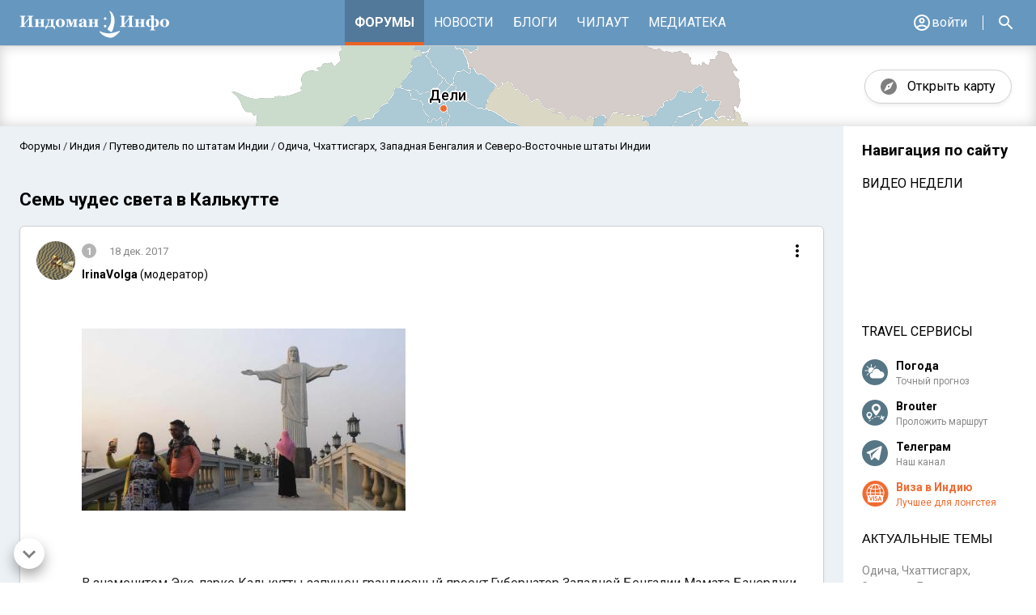

--- FILE ---
content_type: text/html; charset=utf-8
request_url: https://indoman-info.ru/forums/theme/19089
body_size: 110033
content:
<!doctype html>
<html data-n-head-ssr lang="ru" prefix="og: http://ogp.me/ns#" data-n-head="%7B%22lang%22:%7B%22ssr%22:%22ru%22%7D,%22prefix%22:%7B%22ssr%22:%22og:%20http://ogp.me/ns#%22%7D%7D">
<head >
  <meta data-n-head="ssr" charset="utf-8"><meta data-n-head="ssr" name="viewport" content="width=device-width, initial-scale=1"><meta data-n-head="ssr" data-hid="description" name="description" content="Форум путешественников"><meta data-n-head="ssr" http-equiv="X-UA-Compatible" content="IE=edge"><title>Семь чудес света в Калькутте  - Индоман Инфо</title><link data-n-head="ssr" rel="icon" type="image/x-icon" href="/favicon.ico"><link data-n-head="ssr" rel="stylesheet" href="https://fonts.googleapis.com/css?family=Roboto:300,400,500,700|Material+Icons"><link data-n-head="ssr" rel="stylesheet" href="https://fonts.googleapis.com/css?family=Playfair+Display&amp;amp;subset=cyrillic"><link data-n-head="ssr" rel="stylesheet" href="https://cdnjs.cloudflare.com/ajax/libs/font-awesome/4.4.0/css/font-awesome.min.css"><link data-n-head="ssr" rel="stylesheet" href="https://cdnjs.cloudflare.com/ajax/libs/codemirror/5.3.0/codemirror.min.css"><link data-n-head="ssr" href="https://mc.yandex.ru/metrika/tag.js" rel="preload" as="script"><script data-n-head="ssr" src="https://yandex.ru/ads/system/context.js" async></script><script data-n-head="ssr" src="https://cdnjs.cloudflare.com/ajax/libs/codemirror/5.3.0/codemirror.min.js" defer></script><script data-n-head="ssr" src="https://cdnjs.cloudflare.com/ajax/libs/codemirror/5.3.0/mode/xml/xml.min.js" defer></script><link rel="preload" href="/_nuxt/813da08.js" as="script"><link rel="preload" href="/_nuxt/b7b3e7c.js" as="script"><link rel="preload" href="/_nuxt/0b552dd.js" as="script"><link rel="preload" href="/_nuxt/0c725d0.js" as="script"><link rel="preload" href="/_nuxt/b6dd9bb.js" as="script"><style data-vue-ssr-id="8e2f4ed2:0 15a9c7ac:0 635ffbac:0 32fcb6dc:0 81e21038:0 fa4f8304:0 f15f89f0:0 4e68a8c0:0 66dc5785:0 0c7d0628:0 a593899c:0 d64dbc4a:0 50c0a3ea:0 5f08ed01:0 44cea3ae:0 c1c3ce38:0 1d6af51f:0 8eab1b82:0 bb3056ee:0 5fcb334e:0 6327cf46:0 605b796e:0 5e6a22ce:0 a0af0574:0 0186aad8:0 159bb657:0 5da15e4e:0 a87b71ac:0 0c6a5836:0 0c579f61:0 012101e0:0 777ae9fc:0 6a334ede:0 2afd1532:0 492a6a88:0 8e753454:0 a4f54c1c:0 ad6184e0:0 62d53967:0 46a722cb:0">@font-face{font-display:swap;font-family:"Bebas Neue";font-style:normal;font-weight:100;src:local("Bebas Neue Thin"),local("BebasNeue-Thin"),url(/_nuxt/fonts/bebasneuethin.3b2b64d.woff2) format("woff2"),url(/_nuxt/fonts/bebasneuethin.cf9534e.woff) format("woff"),url(/_nuxt/fonts/bebasneuethin.9d0490d.ttf) format("truetype")}@font-face{font-display:swap;font-family:"Bebas Neue";font-style:normal;font-weight:200;src:local("Bebas Neue Light"),local("BebasNeue-Light"),url(/_nuxt/fonts/bebasneuelight.0cea2c7.woff2) format("woff2"),url(/_nuxt/fonts/bebasneuelight.25a6fa9.woff) format("woff"),url(/_nuxt/fonts/bebasneuelight.014d547.ttf) format("truetype")}@font-face{font-display:swap;font-family:"Bebas Neue";font-style:normal;font-weight:300;src:local("Bebas Neue Book"),local("BebasNeueBook"),url(/_nuxt/fonts/bebasneuebook.d06936a.woff2) format("woff2"),url(/_nuxt/fonts/bebasneuebook.5323dee.woff) format("woff"),url(/_nuxt/fonts/bebasneuebook.682d7d5.ttf) format("truetype")}@font-face{font-display:swap;font-family:"Bebas Neue";font-style:normal;font-weight:400;src:local("Bebas Neue Regular"),local("BebasNeueRegular"),url(/_nuxt/fonts/bebasneueregular.a7c6c96.woff2) format("woff2"),url(/_nuxt/fonts/bebasneueregular.3216eb8.woff) format("woff"),url(/_nuxt/fonts/bebasneueregular.1e49b74.ttf) format("truetype")}@font-face{font-display:swap;font-family:"Bebas Neue";font-style:normal;font-weight:700;src:local("Bebas Neue Bold"),local("BebasNeueBold"),url(/_nuxt/fonts/bebasneuebold.504fc5b.woff2) format("woff2"),url(/_nuxt/fonts/bebasneuebold.4fe547e.woff) format("woff"),url(/_nuxt/fonts/bebasneuebold.f9ac6aa.ttf) format("truetype")}
:root{--white:#fff;--white2:#f1f2f5;--black:#000;--black2:#010101;--black3:rgba(0,0,0,.7);--black4:rgba(0,0,0,.87);--gray:#888;--blue:#0066ba;--blue2:#0066c0;--orange:#ec6221;--transparent:transparent;--header-bg-color:var(--white);--header-site-menu-item-bg-color:var(--transparent);--header-site-menu-item-active-bg-color:var(--transparent);--header-site-menu-item-color:var(--black);--header-site-menu-active-item-color:var(--orange);--header-site-menu-active-item-underline-color:var(--orange);--header-right-menu-icon-color:var(--black);--header-right-menu-icon-active-color:var(--orange);--header-user-menu-nickname-color:var(--black3);--second-site-menu-bg-color:var(--white);--main-bg-color:var(--white2);--breabcrumb-color:var(--gray);--left-side-bg-color:var(--transparent);--left-side-menu-item-color:var(--black3);--left-side-menu-leaf-item-color:var(--black4);--right-side-bg-color:var(--transparent);--actual-theme-title-color:var(--black3);--actual-theme-text-color:var(--black2);--actual-theme-section-color:var(--gray);--actual-theme-username-color:var(--black2);--theme-title-color:var(--black3);--theme-username-color:var(--black2);--theme-date-color:var(--gray);--theme-stat-number-color:var(--black2);--theme-section-path-color:var(--blue);--avatar-placeholder-bg-color:var(--gray);--link-color:var(--blue2);--blocked-bg-color:var(--black3);--blocked-border-color:var(--gray)}html{-webkit-overflow-scrolling:touch}.forum-container{margin:0 auto;max-width:1920px}.visually-hidden{clip:rect(0 0 0 0);border:0;height:1px;margin:-1px;overflow:hidden;padding:0;position:absolute;width:1px}.text-uppercase{text-transform:uppercase}.citata{background-color:rgba(162,202,215,.2);border-left:2px solid #a2cad7;font-size:12px;line-height:15px;margin:24px 0;padding:14px 16px 14px 32px;position:relative}.citata:before{color:#a1c9d7;content:"”";font-family:sans-serif;font-size:48px;left:10px;line-height:50px;position:absolute;top:10px}.post__body table{border-collapse:collapse;margin:24px 0 16px;table-layout:fixed}.post__body .lightbox{display:inline-block;margin:0 24px 24px 0;vertical-align:top}.post__body a{color:#0066c0;color:var(--link-color)}.post__body a:hover{-webkit-text-decoration:none;text-decoration:none}.lightbox img.fr-dii{margin:0!important}.post__body audio,.post__body iframe,.post__body img,.post__body video{max-width:100%}.post__body audio,.post__body iframe{margin:24px 0}.fr-view blockquote{background-color:rgba(162,202,215,.2);border-left:2px solid #a2cad7!important;color:rgba(0,0,0,.87)!important;font-size:12px;line-height:15px;margin:24px 0!important;padding:14px 16px 14px 32px!important;position:relative}.fr-view blockquote:before{color:#a1c9d7;content:"”";font-family:sans-serif;font-size:48px;left:10px;line-height:50px;position:absolute;top:10px}.fr-view img{cursor:pointer}@media (min-width:1300px){.fr-view img{max-width:900px!important}}@media (min-width:1380px){.fr-view img{max-width:980px!important}}@media (min-width:1600px){.fr-view img{max-width:1280px!important}}.fr-view p{margin:20px 0}.fr-view img.fr-dib{margin:24px 0}.fr-view .fr-video.fr-dvb{display:flex;margin:24px 0}.fr-view table td,.fr-view table th{border:1px solid #ccc;padding:0 4px}.fr-view div[contenteditable=false] table td,.fr-view div[contenteditable=false] table th{border:0;padding:0}@media (max-width:480px){.post__body table{width:100%}.post__body iframe,.post__body img,.post__body video{max-width:100%;width:100%}}.alert{border:1px solid transparent;border-radius:4px;margin-bottom:20px;padding:15px;position:relative}.alert h4{color:inherit;margin-top:0}.alert .alert-link{font-weight:700}.alert>p,.alert>ul{margin-bottom:0}.alert>p+p{margin-top:5px}.alert-dismissable,.alert-dismissible{padding-right:35px}.alert-dismissable .close,.alert-dismissible .close{background:none;border:none;color:inherit;position:relative;right:1px;top:4px}.alert-success{background-color:#dff0d8;border-color:#d6e9c6;color:#3c763d}.alert-success hr{border-top-color:#c9e2b3}.alert-success .alert-link{color:#2b542c}.alert-info{background-color:#d9edf7;border-color:#bce8f1;color:#31708f}.alert-info hr{border-top-color:#a6e1ec}.alert-info .alert-link{color:#245269}.alert-warning{background-color:#fcf8e3;border-color:#faebcc;color:#8a6d3b}.alert-warning hr{border-top-color:#f7e1b5}.alert-warning .alert-link{color:#66512c}.alert-danger{background-color:#f2dede;border-color:#ebccd1;color:#a94442}.alert-danger hr{border-top-color:#e4b9c0}.alert-danger .alert-link{color:#843534}.vdpComponent.vdpWithInput>input[type=text]{background-color:#fff;border:1px solid #d0d0d0;border-radius:2px;box-sizing:border-box;color:#444;font-family:Roboto,sans-serif;font-size:16px;height:37px;line-height:24px;padding-left:15px;width:100%}.invalid-feedback{color:red;font-size:12px;margin-top:4px}
body{margin:0;min-height:100vh;padding:0;width:100%}.page-wrapper{color:#fff;margin:0 auto;max-width:1920px;overflow-x:hidden;width:100%}.page-center{box-sizing:border-box;margin:0 auto;max-width:1440px;min-width:320px;padding-left:16px;padding-right:16px}@media (min-width:768px){.page-center{padding-left:48px;padding-right:48px}.page-wrapper{min-width:1360px}}
.nuxt-progress{background-color:#f06b31;height:2px;left:0;opacity:1;position:fixed;right:0;top:0;transition:width .1s,opacity .4s;width:0;z-index:999999}.nuxt-progress.nuxt-progress-notransition{transition:none}.nuxt-progress-failed{background-color:red}
.forum-layout-wrapper[data-v-144ae524]{height:100vh;min-width:320px;width:100%}.forum-layout[data-v-144ae524]{background-color:var(--main-bg-color);display:flex;flex-direction:column;font-family:Roboto,sans-serif}.forum-header[data-v-144ae524]{position:fixed;top:0;z-index:100}.forum-main-wrapper[data-v-144ae524]{margin-top:74px}.forum-main[data-v-144ae524]{display:flex;flex-shrink:0;margin:0 auto;max-width:1920px;position:relative;width:100%}.forum-main__center[data-v-144ae524]{flex:1;margin-bottom:30px;min-width:0}.forum-main__right[data-v-144ae524]{word-wrap:break-word;//transition:background-color .2s linear;background-color:var(--right-side-bg-color);display:none;padding:0 23px 40px;width:192px}.scroll-button-position[data-v-144ae524]{bottom:17px;left:17px;position:fixed;z-index:99}@media (min-width:768px){.forum-main-wrapper[data-v-144ae524]{margin-top:44px}.forum-main__right[data-v-144ae524]{display:none}.forum-main__right_active[data-v-144ae524]{display:block}}@media (min-width:1024px){.forum-main-wrapper[data-v-144ae524]{margin-top:56px}.forum-main__right[data-v-144ae524]{display:block}}
.main-header[data-v-510496fa]{background-color:var(--header-bg-color);border-bottom:1px solid #d0d0d0;min-height:35px;width:100%}.main-header-mobile[data-v-510496fa]{display:block}.main-header-desktop[data-v-510496fa]{display:none}@media (min-width:768px){.main-header-mobile[data-v-510496fa]{display:none}.main-header-desktop[data-v-510496fa]{display:block}}
.m-forum-header[data-v-19412c7a]{height:44px}.m-forum-header[data-v-19412c7a],.m-forum-header__left[data-v-19412c7a]{align-items:center;display:flex}.m-forum-header__center[data-v-19412c7a]{margin-left:9px;padding-top:3px;width:111px}.m-forum-header__right[data-v-19412c7a]{display:flex;flex:1;justify-content:flex-end;margin-right:16px}.m-forum-header__site-menu[data-v-19412c7a]{margin-left:14px}.m-right-menu[data-v-19412c7a]{align-items:center;display:flex;list-style:none;margin:0;padding:0}.m-right-menu li+li[data-v-19412c7a]{margin-left:14px}.m-right-menu__item svg[data-v-19412c7a]{fill:var(--header-right-menu-icon-color)}.m-right-menu__item_messages[data-v-19412c7a]{display:inline-block;padding-top:7px;position:relative;vertical-align:top}.m-right-menu__item_actual[data-v-19412c7a]{background-color:transparent;border:0;padding:0}.m-right-menu-button[data-v-19412c7a]{align-items:center;display:flex;position:relative}.m-right-menu-button__notification[data-v-19412c7a],.m-right-menu__item_messages-unread[data-v-19412c7a]{animation:pulse-19412c7a 3s infinite;background-color:var(--header-right-menu-icon-active-color);border:2px solid #fff;border-radius:50%;box-shadow:0 0 0 rgba(253,126,20,.4);height:6px;position:absolute;right:1px;top:2px;width:6px;z-index:1}@keyframes pulse-19412c7a{0%{box-shadow:0 0 0 0 rgba(253,126,20,.4)}70%{box-shadow:0 0 0 10px rgba(253,126,20,0)}to{box-shadow:0 0 0 0 rgba(253,126,20,0)}}.m-right-menu a[data-v-19412c7a]{display:inline-block;vertical-align:top}.m-right-menu__item_search[data-v-19412c7a]{padding-top:3px}.m-right-side-wrapper[data-v-19412c7a]{box-sizing:border-box;padding:0 20px 40px}
.m-main-menu[data-v-63ffe9ff]{height:30px;position:relative}.m-user-menu[data-v-63ffe9ff]{align-items:center;background-color:#fff;border-bottom:8px solid #e5e5e5;color:#000;display:flex;font-family:Roboto,sans-serif;padding-left:25px;padding-right:25px;position:sticky;top:0;z-index:3}.m-user-menu .not-logged[data-v-63ffe9ff]{background:linear-gradient(166deg,#eba267,#c92e62);color:#fff;display:inline-block;font-family:"Bebas Neue",sans-serif;font-size:17px;font-weight:700;letter-spacing:4.9px;line-height:33px;margin:9px auto;max-width:100%;padding:3px 24px 0;text-align:center;vertical-align:top;width:195px}.m-user-menu .logged[data-v-63ffe9ff],.m-user-menu .not-logged[data-v-63ffe9ff]{box-sizing:border-box;-webkit-text-decoration:none;text-decoration:none}.m-user-menu .logged[data-v-63ffe9ff]{color:inherit;display:flex;flex:1;font:inherit;height:88px;padding-bottom:16px;padding-top:16px}.m-main-menu-list[data-v-63ffe9ff]{border-top:8px solid #e5e5e5;font-family:Roboto,sans-serif;font-size:18px;font-weight:400;line-height:49px;list-style:none;margin:0;padding:8px 0 0 25px}.m-main-menu-item[data-v-63ffe9ff]{border-bottom:1px solid #e5e5e5;height:49px}.m-main-menu-item[data-v-63ffe9ff]:last-of-type{border-bottom:0}.m-main-menu-item a[data-v-63ffe9ff]{color:#000;font:inherit;-webkit-text-decoration:none;text-decoration:none}.m-user-avatar[data-v-63ffe9ff]{--avatar-width:56px;--avatar-height:56px;--avatar-font:22px Roboto,sans-serif;margin-right:10px}.m-user-info[data-v-63ffe9ff]{fill:#000;display:flex;flex-direction:column;flex-grow:1;justify-content:space-between}.m-user-info__name[data-v-63ffe9ff]{color:#000;font-size:14px;font-weight:500;line-height:16px}.m-user-info__email[data-v-63ffe9ff]{color:rgba(0,0,0,.5);font-size:12px;font-weight:400;line-height:16px}.m-user-info__logout a[data-v-63ffe9ff]{color:var(--link-color);font-size:14px;line-height:16px;text-transform:uppercase}.m-user-info__logout a[data-v-63ffe9ff],.m-user-info__to-profile[data-v-63ffe9ff]{-webkit-text-decoration:none;text-decoration:none}.m-user-info__to-profile[data-v-63ffe9ff]{align-items:center;display:flex;justify-content:center;position:relative;right:-12px;width:32px}.blogers_wrapper[data-v-63ffe9ff]{margin-top:16px}
.button-hamburger[data-v-940c7fd4]{-webkit-tap-highlight-color:transparent;background-color:transparent;border:0;cursor:pointer;height:30px;margin:0;padding:0;width:30px}.button-hamburger svg[data-v-940c7fd4]{fill:var(--header-site-menu-item-color);pointer-events:none}.button-hamburger:hover svg[data-v-940c7fd4]{fill:var(--header-site-menu-active-item-color)}.button-hamburger[data-v-940c7fd4]:active{opacity:.6}
.side-nav-container[data-v-ba87c73e]{background-color:rgba(0,0,0,.7);bottom:0;display:flex;left:0;position:fixed;right:0;top:0;transition:background-color .2s;z-index:5}.side-nav-container-right[data-v-ba87c73e]{display:flex;flex-direction:row-reverse}.side-nav-container_hidden[data-v-ba87c73e]{background-color:transparent;pointer-events:none}.side-nav-content[data-v-ba87c73e]{-webkit-overflow-scrolling:touch;backface-visibility:hidden;background-color:#fff;box-sizing:border-box;color:#000;height:100%;max-width:320px;overflow-y:auto;position:relative;transition:transform .2s;width:80%;will-change:transform}.side-nav-content_hidden[data-v-ba87c73e]{transform:translateX(-100%)}.side-nav-content_hidden-right[data-v-ba87c73e]{transform:translateX(150%)}.side-nav-close[data-v-ba87c73e]{margin:12px;pointer-events:none}@media (min-width:768px){.side-nav-container[data-v-ba87c73e]{position:static}.side-nav-container_hidden[data-v-ba87c73e]{pointer-events:auto}.side-nav-close[data-v-ba87c73e]{display:none}.side-nav-content[data-v-ba87c73e]{transform:translateX(0);width:100%}}
.sections__list[data-v-33fc6e44]{list-style:none;margin:0;padding:0}.sections__item-inner[data-v-33fc6e44]{position:relative}.sections__item-toggle[data-v-33fc6e44]{align-items:center;cursor:pointer;display:flex;height:22px;justify-content:center;left:12px;position:absolute;top:13px;width:34px;z-index:2}.sections__item-toggle[data-v-33fc6e44]:hover{opacity:.4}.sections__item_second .sections__item-toggle[data-v-33fc6e44]{left:17px}.sections__item a[data-v-33fc6e44]{display:block;line-height:26px;padding:12px 18px;-webkit-text-decoration:none;text-decoration:none}.sections__item a[data-v-33fc6e44],.sections__item_first a[data-v-33fc6e44]{color:var(--left-side-menu-item-color);font-size:14px}.sections__item_first a[data-v-33fc6e44]{font-weight:500;padding-left:46px;text-transform:uppercase}.sections__item_first.sections__item_leaf a[data-v-33fc6e44]{text-transform:none}.sections__item_second a[data-v-33fc6e44]{color:var(--left-side-menu-item-color);font-size:16px;font-weight:500;padding-left:56px}.sections__list_chillout a[data-v-33fc6e44],.sections__list_news a[data-v-33fc6e44]{padding-left:14px}.sections__item_other[data-v-33fc6e44]{position:relative}.sections__item_other[data-v-33fc6e44]:before,.sections__item_selected.sections__item_other[data-v-33fc6e44]:after{content:"";display:block;left:56px;position:absolute;width:2px}.sections__item_other[data-v-33fc6e44]:before{background-color:rgba(0,0,0,.2);bottom:0;top:0;z-index:1}.sections__item_selected.sections__item_other[data-v-33fc6e44]:after{background-color:#000;bottom:12px;top:13px;z-index:2}.sections__item_second+.sections__item_other[data-v-33fc6e44]:before{top:20px}.sections__item_second.sections__item_leaf a[data-v-33fc6e44]{font-weight:400}.sections__item_other-last[data-v-33fc6e44]:before{bottom:17px}.sections__item_other a[data-v-33fc6e44]{color:var(--left-side-menu-leaf-item-color);font-size:14px;opacity:.87;padding-left:69px}.sections__item_selected a[data-v-33fc6e44]{background-color:#e8e8e8}.sections__item a[data-v-33fc6e44]:hover{background-color:#f5f5f5}li+.sections__item_first[data-v-33fc6e44]{border-top:1px solid hsla(0,0%,71%,.45)}.sections__list_chillout li+.sections__item_first[data-v-33fc6e44],.sections__list_medialib li+.sections__item_first[data-v-33fc6e44]{border:none}@media (min-width:768px){.sections__item_first a[data-v-33fc6e44]{font-size:18px}.sections__list_chillout a[data-v-33fc6e44],.sections__list_news a[data-v-33fc6e44]{padding-left:24px}}
.user-menu[data-v-da1ceefe]{position:relative}.user-menu__list[data-v-da1ceefe]{cursor:pointer;list-style:none;margin:0;padding:0}.user-menu__item_user[data-v-da1ceefe],.user-menu__list[data-v-da1ceefe]{align-items:center;display:flex;gap:8px}.user-menu__item_login a[data-v-da1ceefe],.user-menu__item_username[data-v-da1ceefe]{color:var(--header-user-menu-nickname-color);font-size:16px;line-height:38px;-webkit-text-decoration:none;text-decoration:none}.user-menu__item_avatar[data-v-da1ceefe]{--avatar-width:24px;--avatar-height:24px;--avatar-font:13px Roboto,sans-serif}.user-menu__item_username[data-v-da1ceefe]{display:none}.user-menu__item_login a[data-v-da1ceefe]{align-items:center;display:flex;gap:4px}.user-menu__item_login span[data-v-da1ceefe]{display:none}.user-menu__panel[data-v-da1ceefe]{background-color:#fff;bottom:0;box-sizing:border-box;left:0;position:fixed;transform:translateY(100%);transition:transform .3s;width:100%;z-index:200}.user-menu__panel.visible[data-v-da1ceefe]{transform:translateY(0)}.backdrop[data-v-da1ceefe]{background-color:rgba(0,0,0,.7);bottom:0;left:0;position:fixed;right:0;top:0;z-index:99}@media (min-width:640px){.user-menu__panel[data-v-da1ceefe]{background-color:#fff;border-top:none;bottom:auto;box-shadow:none;left:auto;min-width:330px;position:absolute;right:0;top:48px;width:auto;z-index:1}.user-menu__panel[data-v-da1ceefe],.user-menu__panel.visible[data-v-da1ceefe]{transform:none}.user-menu__item_login span[data-v-da1ceefe]{display:block}.user-menu__item_username[data-v-da1ceefe]{display:block;max-width:150px;overflow:hidden;text-overflow:ellipsis;white-space:nowrap}.backdrop[data-v-da1ceefe]{display:none}}@media (min-width:1024px){.user-menu__panel[data-v-da1ceefe]{top:56px}}
.site-nav-link[data-v-2c1d33a2]{color:inherit;-webkit-text-decoration:none;text-decoration:none}.site-nav-link[data-v-2c1d33a2]:hover{-webkit-text-decoration:underline;text-decoration:underline}
.weekly-video-link[data-v-2cb9a910]{color:inherit;font-family:Roboto,sans-serif;font-size:16px;font-weight:400;-webkit-text-decoration:none;text-decoration:none;text-transform:uppercase}.weekly-video-link[data-v-2cb9a910]:hover{-webkit-text-decoration:underline;text-decoration:underline}
.header[data-v-5483ef3b]{color:#000;margin-top:32px;text-transform:uppercase}.header[data-v-5483ef3b],.side_links[data-v-5483ef3b]{font-family:Roboto,sans-serif;font-size:16px}.side_links[data-v-5483ef3b]{line-height:18px;list-style:none;margin:22px 0 0;padding:0}.side_links li+li[data-v-5483ef3b]{margin-top:12px}.side_links a[data-v-5483ef3b]{background-position:0;background-repeat:no-repeat;display:block;padding-left:42px;-webkit-text-decoration:none;text-decoration:none}.side_links a.weather[data-v-5483ef3b]{background-image:url(/_nuxt/434bfd0197d7a9686c66472e16312c52.svg)}.side_links a.brouter[data-v-5483ef3b]{background-image:url(/_nuxt/469b71669312ab209b88a3836930c96b.svg)}.side_links a.telegram[data-v-5483ef3b]{background-image:url(/_nuxt/080388de150c81b71d9608ae177dc83b.svg)}.side_links a.visa[data-v-5483ef3b]{background-image:url(/_nuxt/cff28be29b1234e221fdb9b78310971d.svg)}.title[data-v-5483ef3b]{color:#000;font-size:14px;font-weight:700;line-height:1.71}.subtitle[data-v-5483ef3b],.title[data-v-5483ef3b]{font-family:Roboto,sans-serif}.subtitle[data-v-5483ef3b]{color:#888;font-size:12px;line-height:1.25}.highlight .subtitle[data-v-5483ef3b],.highlight .title[data-v-5483ef3b]{color:#f06b31}
.actual-themes[data-v-96911e72]{color:#000;margin-top:20px}.actual-themes a[data-v-96911e72]{color:inherit;-webkit-text-decoration:none;text-decoration:none}.actual-themes a[data-v-96911e72]:hover{-webkit-text-decoration:underline;text-decoration:underline}.actual-themes__title[data-v-96911e72]{margin-bottom:18px}.actual-themes__title button[data-v-96911e72]{background-color:transparent;border:0;cursor:pointer;font-size:16px;font-weight:400;padding:0;text-transform:uppercase}.actual-themes__list[data-v-96911e72]{list-style:none;margin:0;padding:0}.actual-themes__item+.actual-themes__item[data-v-96911e72]{margin-top:24px}.actual-themes__section[data-v-96911e72]{color:var(--actual-theme-section-color);font-size:14px;line-height:20px;margin-bottom:2px}.actual-themes__theme[data-v-96911e72]{color:var(--actual-theme-title-color);font-size:16px;line-height:20px;margin:0 0 8px}.actual-themes__user[data-v-96911e72]{color:var(--actual-theme-username-color);font-size:15px;line-height:18px}.actual-themes__date[data-v-96911e72]{color:var(--theme-date-color);font-size:14px;line-height:18px;margin-bottom:10px}.actual-themes__text[data-v-96911e72]{-webkit-line-clamp:3;-webkit-box-orient:vertical;color:var(--actual-theme-text-color);display:-webkit-box;font-size:14px;line-height:22px;overflow:hidden}.actual-themes__loading[data-v-96911e72]{color:#888;font-size:14px;line-height:20px}.actual-loader[data-v-96911e72]{height:48px}@media (min-width:768px){.actual-themes__theme[data-v-96911e72]{font-size:20px;line-height:26px}}
.loader[data-v-55ce5ed7]{align-items:center;display:flex;height:280px;justify-content:center;width:100%}
.second-site-menu[data-v-65228624]{background-color:var(--second-site-menu-bg-color);font-family:Roboto,sans-serif;height:30px;overflow:hidden;position:relative}.second-site-menu .forum-container[data-v-65228624]{height:30px;overflow-x:auto;overflow-y:hidden;padding-bottom:20px;scroll-behavior:smooth}.second-site-menu__list[data-v-65228624]{display:flex;height:30px;justify-content:space-evenly;list-style:none;margin:0;min-width:320px;padding:0}.second-site-menu__item[data-v-65228624]{align-items:center;display:flex;justify-content:center}.second-site-menu__item a[data-v-65228624]{color:#000;display:inline-block;font-size:13px;line-height:20px;padding:0;-webkit-text-decoration:none;text-decoration:none;vertical-align:top}.second-site-menu__item_active[data-v-65228624]{position:relative}.second-site-menu__item_active[data-v-65228624]:after{background-color:var(--header-site-menu-active-item-color);bottom:0;content:"";display:block;height:4px;position:absolute;width:100%}.second-site-menu__item_active a[data-v-65228624]{color:#000;font-weight:500}
.forum-header[data-v-04d4d748]{align-items:stretch;display:flex;height:44px}.forum-header__left[data-v-04d4d748]{align-items:center;box-sizing:border-box;display:flex;padding:0 14px}.forum-header__center[data-v-04d4d748]{align-items:center;display:flex;flex-grow:1;justify-content:center}.forum-header__right[data-v-04d4d748]{align-items:center;box-sizing:border-box;display:flex;justify-content:flex-end;padding:0 16px;position:relative}.left-main-menu[data-v-04d4d748]{align-items:center;display:flex;list-style:none;margin:0;padding:0}.left-side-button[data-v-04d4d748]{margin-right:18px}.left-main-menu__item_logo[data-v-04d4d748]{position:relative;top:2px}.logo-page-mobile[data-v-04d4d748]{display:block}.logo-page-desktop[data-v-04d4d748]{display:none}@media (min-width:1024px){.forum-header[data-v-04d4d748]{height:56px}.forum-header__left[data-v-04d4d748]{padding:0 24px}.forum-header__right[data-v-04d4d748]{padding:0 25px}.left-side-button[data-v-04d4d748],.logo-page-mobile[data-v-04d4d748],.right-side-button[data-v-04d4d748]{display:none}.logo-page-desktop[data-v-04d4d748]{display:block}}
.site-menu[data-v-3c110deb]{display:flex;height:100%;list-style:none;margin:0;padding:0}.site-menu__item[data-v-3c110deb]{align-items:center;display:flex;justify-content:center}.site-menu__item[data-v-3c110deb]:hover{background-color:var(--header-site-menu-item-active-bg-color)}.site-menu__item_active[data-v-3c110deb]{background-color:var(--header-site-menu-item-bg-color);position:relative}.site-menu__item_active[data-v-3c110deb]:after{background-color:var(--header-site-menu-active-item-underline-color);bottom:0;content:"";display:block;height:4px;position:absolute;width:100%}.site-menu__item a[data-v-3c110deb]{color:var(--header-site-menu-item-color);display:inline-block;font-size:14px;line-height:38px;padding:0 8px;-webkit-text-decoration:none;text-decoration:none;text-transform:uppercase;vertical-align:top}.site-menu__item_active a[data-v-3c110deb]{color:var(--header-site-menu-item-color);font-weight:700}@media (min-width:1024px){.site-menu__item a[data-v-3c110deb]{font-size:16px;padding:0 12px}}
.right-menu[data-v-f27b3cbc]{align-items:center;cursor:pointer;display:flex;list-style:none;margin:0;padding:0}.right-menu__item svg[data-v-f27b3cbc]{fill:var(--header-site-menu-item-color)}.right-menu__item:hover svg[data-v-f27b3cbc]{fill:var(--header-site-menu-active-item-color)}.right-menu__item+.right-menu__item[data-v-f27b3cbc]{margin-left:16px}.right-menu__item_user-menu[data-v-f27b3cbc]{padding-right:20px;position:relative}.right-menu__item_user-menu[data-v-f27b3cbc]:after{background-color:var(--header-site-menu-item-color);content:"";display:inline-block;height:18px;position:absolute;right:0;top:50%;transform:translateY(-50%);vertical-align:top;width:1px}.right-menu__item_messages[data-v-f27b3cbc],.right-menu__item_search[data-v-f27b3cbc]{position:relative;top:2px}.right-menu__item_messages-unread[data-v-f27b3cbc]{animation:pulse-f27b3cbc 3s infinite;background-color:var(--header-right-menu-icon-active-color);border:2px solid #fff;border-radius:50%;box-shadow:0 0 0 rgba(253,126,20,.4);height:6px;position:absolute;right:1px;top:0;width:6px;z-index:1}@keyframes pulse-f27b3cbc{0%{box-shadow:0 0 0 0 rgba(253,126,20,.4)}70%{box-shadow:0 0 0 10px rgba(253,126,20,0)}to{box-shadow:0 0 0 0 rgba(253,126,20,0)}}.right-menu__item_tablet[data-v-f27b3cbc]:empty{display:none}@media (min-width:1024px){.right-menu__item_tablet[data-v-f27b3cbc]{display:none}}
.right-menu-button[data-v-e7fe9492]{background-color:transparent;border:0;cursor:pointer;outline-offset:2px;padding:0;position:relative}.right-menu-button[data-v-e7fe9492]:active{opacity:.6}.right-menu-button svg[data-v-e7fe9492]{fill:var(--header-right-menu-icon-color)}.right-menu-button:hover svg[data-v-e7fe9492],.right-menu-button_changed svg[data-v-e7fe9492]{fill:var(--header-right-menu-icon-active-color)}.right-menu-button__notification[data-v-e7fe9492]{animation:pulse-e7fe9492 3s infinite;background-color:var(--header-right-menu-icon-active-color);border:2px solid #fff;border-radius:50%;box-shadow:0 0 0 rgba(253,126,20,.4);height:6px;position:absolute;right:1px;top:2px;width:6px;z-index:1}@keyframes pulse-e7fe9492{0%{box-shadow:0 0 0 0 rgba(253,126,20,.4)}70%{box-shadow:0 0 0 10px rgba(253,126,20,0)}to{box-shadow:0 0 0 0 rgba(253,126,20,0)}}
.container[data-v-3913aadf],.map-wrapper[data-v-3913aadf]{margin:0 auto;max-width:1920px;position:relative}.map-wrapper[data-v-3913aadf]{background-color:#fff;box-shadow:inset 0 0 16px 0 rgba(0,0,0,.19);height:100px;overflow-x:auto;overflow-y:hidden;transition:height .05s}.map-wrapper_opened[data-v-3913aadf]{height:680px}.map-wrapper .map-container[data-v-3913aadf]{transform:translateY(-100px)}.map-wrapper_opened .map-container[data-v-3913aadf]{transform:translateY(0)}.map-toggle-wrapper[data-v-3913aadf]{align-items:center;display:flex;position:absolute;right:20px;top:20px;z-index:1}.map-toggle-button[data-v-3913aadf]{align-items:center;background-color:#fff;border:1px solid #d0d0d0;border-radius:25px;box-shadow:0 3px 4px 0 rgba(0,0,0,.06);box-sizing:border-box;color:#000;cursor:pointer;display:flex;font-family:Roboto,sans-serif;font-size:14px;justify-content:space-between;line-height:32px;min-width:168px;padding:0 19px}.map-toggle-button span[data-v-3913aadf]{margin-left:12px}@media (min-width:768px){.map-toggle-wrapper[data-v-3913aadf]{right:30px;top:30px}.map-toggle-button[data-v-3913aadf]{font-size:16px;line-height:40px;min-width:182px}}
.map-container[data-v-3fd88398]{background-image:url(/_nuxt/5bfc644b1b3fadd3d578a484367c8bb3.svg);background-position:26px 0;background-repeat:no-repeat;height:100%;min-width:740px}.map-container[data-v-3fd88398],.map-india-wrapper[data-v-3fd88398]{display:flex;justify-content:center;position:relative}.map-india-wrapper[data-v-3fd88398]{height:645px;margin-top:17px;width:740px}.map-india-wrapper .title[data-v-3fd88398]{color:#84afc0;font-family:Roboto,sans-serif;font-size:14px;font-weight:500;position:absolute}.map-india-wrapper .title_arabian_sea[data-v-3fd88398]{bottom:205px;left:26px}.map-india-wrapper .title_bengal_bay[data-v-3fd88398]{bottom:205px;left:416px}.map-india-wrapper .title_indian_ocean[data-v-3fd88398]{bottom:0;left:213px}.map-india[data-v-3fd88398]{height:562px;position:relative;width:501px}.map-tile-wrapper[data-v-3fd88398]{left:-9999px;top:-9999px}.map-tile-legend[data-v-3fd88398],.map-tile-wrapper[data-v-3fd88398]{pointer-events:none;position:absolute}.map-tile-legend[data-v-3fd88398]{bottom:50%;display:none;left:50%;margin-bottom:-7px;margin-left:-7px;z-index:2}.map-tile-legend_hover[data-v-3fd88398]{display:inline-block;vertical-align:top}.map-tile-title[data-v-3fd88398]{color:#000;display:block;font-family:Roboto,sans-serif;font-size:18px;font-weight:500;line-height:18px;margin-bottom:6px;text-align:center;text-shadow:2px 0 0 #fff,-2px 0 0 #fff,0 2px 0 #fff,0 -2px 0 #fff,1px 1px #fff,-1px -1px 0 #fff,1px -1px 0 #fff,-1px 1px 0 #fff;transform:translateX(calc(-50% + 7px));width:200px}.map-tile-point[data-v-3fd88398]{background-color:#f06b31;border:2px solid #fff;border-radius:50%;display:block;height:14px;width:14px}.map-deli[data-v-3fd88398]{border-width:1px;height:8px;left:153px;position:absolute;top:156px;width:8px;z-index:2}.map-deli[data-v-3fd88398]:before{color:#000;content:"Дели";font-size:18px;font-weight:500;left:-14px;line-height:18px;pointer-events:none;position:absolute;text-shadow:2px 0 0 #fff,-2px 0 0 #fff,0 2px 0 #fff,0 -2px 0 #fff,1px 1px #fff,-1px -1px 0 #fff,1px -1px 0 #fff,-1px 1px 0 #fff;top:-21px}.map-deli_other-hovered[data-v-3fd88398]:before{display:none}
.svg-container[data-v-0f99f814]{pointer-events:none}.path[data-v-0f99f814]{cursor:pointer;pointer-events:auto}
.theme-wrapper[data-v-01750993]{padding:0}.not-available-theme[data-v-01750993]{font-size:18px;line-height:24px;padding:24px 24px 0;text-align:center}@media (min-width:768px){.theme-wrapper[data-v-01750993]{padding:0 24px}}
.posts-list[data-v-9a53b342]{position:relative}.posts-path[data-v-9a53b342]{margin:12px 12px 0}.posts-panel[data-v-9a53b342]{align-items:center;display:flex;justify-content:space-between;margin:16px 10px 0}.posts-panel__pagination[data-v-9a53b342]{flex:1;justify-content:center}.posts-header-wrapper[data-v-9a53b342]{align-items:center;display:flex;margin:20px 12px}.posts-header[data-v-9a53b342]{flex-direction:column;font-size:22px;line-height:25px;margin:0}.posts-header[data-v-9a53b342],.posts-header__icon[data-v-9a53b342]{color:#000;display:flex;font-family:Roboto,sans-serif}.posts-header__icon[data-v-9a53b342]{align-items:center;font-size:12px;font-style:italic}.posts-header__icon svg[data-v-9a53b342]{margin-right:8px}.posts-header__icon_report svg[data-v-9a53b342]{padding-bottom:12px}.posts-header__icon_report[data-v-9a53b342]{color:#f06b31}.posts-header__icon_closed[data-v-9a53b342]{margin-bottom:8px}.post-list[data-v-9a53b342]{list-style:none;margin:20px 0 0;padding:0}.post-item[data-v-9a53b342]{box-sizing:border-box;padding:24px 12px 8px}.post-item+.post-item[data-v-9a53b342]{border-top:1px solid hsla(0,0%,71%,.45)}.posts-loader[data-v-9a53b342]{height:320px}.wysiwyg-editor-new[data-v-9a53b342]{padding:24px 12px}.wysiwyg-editor-new__title[data-v-9a53b342]{color:#000;font-family:Roboto,sans-serif;font-size:18px;margin-bottom:8px}.wysiwyg-editor-new__submit[data-v-9a53b342]{background-blend-mode:darken;background-image:linear-gradient(101deg,#eba267,#c92e62);border-radius:2px;box-sizing:border-box;color:#fff;font-family:Roboto,sans-serif;font-size:14px;margin:16px 0;padding:6px 30px 10px;text-align:center}.popup-panel[data-v-9a53b342]{background-color:#fff;border-top:1px solid #ccc;box-shadow:8px 8px 25px 8px #ccc;box-sizing:border-box;font-size:18px;left:50%;line-height:22px;position:fixed;transition:transform .3s;width:100%;z-index:101}.popup-panel_bottom[data-v-9a53b342]{bottom:-220px;opacity:0;position:fixed;transform:translateX(-50%);transition:opacity .3s,bottom .3s}.popup-panel_center[data-v-9a53b342]{display:none;height:100%;top:50%;width:100%}.popup-panel_bottom.visible[data-v-9a53b342]{bottom:0;opacity:1}.popup-panel_center.visible[data-v-9a53b342]{display:block;transform:translate(-50%,-50%)}.popup-panel_full[data-v-9a53b342]{background-color:#f5f5f5;bottom:0;display:flex;flex-direction:column;font-size:16px;height:100%;line-height:18px;overflow:hidden;padding-top:0}.popup-panel ul[data-v-9a53b342]{list-style:none;margin:0;padding:0}.popup-panel_full ul[data-v-9a53b342]{background-color:#fff;min-height:100%}.popup-panel li[data-v-9a53b342]{color:var(--link-color);padding:12px 16px}.popup-panel li+li[data-v-9a53b342]{border-top:1px solid #f0f0f0}.popup-panel .header[data-v-9a53b342]{align-items:center;color:var(--link-color);display:flex;justify-content:space-between;padding:16px}.popup-panel .content[data-v-9a53b342]{display:flex;flex:1;flex-direction:column;min-height:0}.popup-panel .count[data-v-9a53b342]{color:#000;font-weight:700}.popup-panel button[data-v-9a53b342]{background-color:transparent;border:0;color:var(--link-color);cursor:pointer;font:inherit;line-height:inherit;padding:0}.popup-panel button[data-v-9a53b342]:hover{opacity:.8}.popup-panel button[data-v-9a53b342]:active{opacity:.6}.popup-panel .deselect[data-v-9a53b342]{color:#ff113c}.theme-menu-container[data-v-9a53b342]{margin-left:auto;position:relative}.theme-menu-panel[data-v-9a53b342]{background-color:#fff;border:1px solid #d0d0d0;border-radius:4px;box-shadow:0 8px 16px 0 rgba(0,0,0,.35);box-sizing:border-box;position:absolute;right:0;top:32px;z-index:5}.theme-menu-list[data-v-9a53b342]{list-style:none;margin:0;padding:12px 24px}.theme-menu-list li[data-v-9a53b342]{align-items:center;display:flex;padding:8px 0}.theme-menu-list .link-button[data-v-9a53b342]{font-size:16px;line-height:24px;white-space:nowrap}.link-button[data-v-9a53b342]{align-items:center;background-color:transparent;border:0;cursor:pointer;display:flex;font-family:Roboto,sans-serif;font-size:14px;line-height:18px;margin:0;padding:0;text-align:left}.link-button[data-v-9a53b342]:hover{opacity:.7}.link-button[data-v-9a53b342]:active{opacity:.4}.link-button_link[data-v-9a53b342]{color:inherit;-webkit-text-decoration:none;text-decoration:none}.link-button_delete[data-v-9a53b342]{color:#ff113c}.link-button_edit[data-v-9a53b342]{color:var(--link-color)}.link-button_edit[data-v-9a53b342]:disabled{opacity:.2}.subscribe[data-v-9a53b342]{margin:12px 12px 0}.ya-rtb[data-v-9a53b342]{margin:28px 0}.share-button-wrapper[data-v-9a53b342]{align-items:center;display:flex;justify-content:right;margin:24px 12px 0}.share-button-wrapper button[data-v-9a53b342]{background-color:#e4e4e4;font-family:"Bebas Neue",sans-serif;font-size:14px;line-height:18px;padding:6px 12px 4px;text-transform:uppercase}@media (min-width:768px){.posts-panel[data-v-9a53b342]{flex-direction:column-reverse;margin:24px 0 0}.posts-panel__left[data-v-9a53b342]{width:auto}.posts-path[data-v-9a53b342]{margin-left:0}.posts-header-wrapper[data-v-9a53b342]{margin:20px 0}.post-item[data-v-9a53b342]{padding-left:0;padding-right:0}.post-list_forums .post-item[data-v-9a53b342],.post-list_news .post-item[data-v-9a53b342]{background-color:#fff;border:1px solid #d0d0d0;border-radius:6px;box-shadow:0 3px 4px 0 rgba(0,0,0,.06);padding:18px 20px 0}.post-list_forums .post-item+.post-item[data-v-9a53b342],.post-list_news .post-item+.post-item[data-v-9a53b342]{margin-top:4px}.wysiwyg-editor-new[data-v-9a53b342]{padding:24px 0}.popup-panel[data-v-9a53b342]{border-radius:8px;max-width:400px;padding:24px 36px}.popup-panel_center[data-v-9a53b342]{height:auto;max-width:calc(100% - 48px)}.popup-panel_bottom.visible[data-v-9a53b342]{bottom:24px}.popup-panel_full[data-v-9a53b342]{bottom:0;font-size:18px;line-height:20px;max-width:100%}.popup-panel_full ul[data-v-9a53b342]{padding:0 12px}.popup-panel .header[data-v-9a53b342]{padding:12px 0}.popup-panel li[data-v-9a53b342]{padding:8px 0}.subscribe[data-v-9a53b342]{margin:12px 0 0}.share-button-wrapper[data-v-9a53b342]{margin-left:0;margin-right:0}}@media (min-width:960px){.popup-panel_center[data-v-9a53b342]{max-width:800px}}@media (min-width:1280px){.posts-panel[data-v-9a53b342]{align-items:center;flex-direction:row}.posts-loader[data-v-9a53b342]{height:440px}}
.theme-path[data-v-620e8102]{display:inline-block;list-style:none;padding:0}.theme-path li[data-v-620e8102]{display:inline}.theme-path li+li[data-v-620e8102]:before{color:#333;content:"/";display:inline-block;font-size:13px;line-height:15px;padding:5px 0 0;text-align:center;vertical-align:baseline}.theme-path a[data-v-620e8102]{color:#000;font-size:13px;line-height:18px;-webkit-text-decoration:none;text-decoration:none}@media (min-width:1280px){.theme-path[data-v-620e8102]{padding:0 9px 0 0}}
.pagination__list{align-items:center;display:flex;list-style:none;margin:0;padding:0}.pagination__item+.pagination__item{margin-left:16px}.pagination__item a{align-items:center;background-color:#fff;border:1px solid #d0d0d0;border-radius:50%;box-sizing:border-box;color:#000;display:flex;font-family:Roboto,sans-serif;font-size:14px;justify-content:center;line-height:22px;min-width:24px;padding:0 3px;-webkit-text-decoration:none;text-decoration:none}.pagination__item_active a{background-color:#eee;border:1px solid #b0b0b0}.pagination__item_active a,.pagination__item_active a:hover{box-shadow:0 3px 4px 0 rgba(0,0,0,.059)}.pagination__item_popup{position:relative}.pagination__item_popup select{font-size:16px;height:100%;left:0;opacity:0;position:absolute;top:0;width:100%}.pagination__popup-toggle{background-color:#fff;border:1px solid #d0d0d0;border-radius:11px;box-shadow:0 3px 4px 0 rgba(0,0,0,.06);cursor:pointer;font-size:10px;font-weight:700;height:24px;line-height:12px;padding:0 8px;width:48px}.pagination__popup-table{background-color:#fff;border:1px solid #d0d0d0;border-radius:4px;box-shadow:0 8px 16px 0 rgba(0,0,0,.349);box-sizing:border-box;display:flex;flex-wrap:wrap;left:50%;list-style:none;margin:0 -15px 0 0;padding:19px;position:absolute;top:40px;transform:translate(-50%);z-index:10}.pagination__popup-item{align-items:center;display:flex;height:32px;justify-content:center;min-width:32px;text-align:center}.pagination__popup-item a{color:#000;display:inline-block;font-family:Roboto,sans-serif;font-size:14px;line-height:20px;text-align:center;-webkit-text-decoration:none;text-decoration:none;vertical-align:top}.pagination__popup-item_active a{box-sizing:border-box}.pagination__item-arrow{display:flex;flex:1}.pagination__item-arrow_right{justify-content:flex-end}.pagination__item-arrow a{align-items:center;background-color:transparent;border:none;display:flex;height:24px;justify-content:center;width:24px}.pagination__item-arrow a:hover{opacity:.6}.pagination__item-arrow svg{pointer-events:none}@media (min-width:480px){.pagination{padding:0 4px}}@media (min-width:768px){.pagination{padding:0}.pagination__popup-item_active a{background-color:#eee;border:1px solid #d0d0d0;border-radius:50%;box-shadow:0 3px 4px 0 rgba(0,0,0,.059);line-height:23px;min-width:24px;padding:0 3px}.pagination__item_popup select{display:none}.pagination__popup-table{padding:6px 15px;top:27px}}
.post[data-v-8c75f7da]{position:relative}.post__top[data-v-8c75f7da]{display:flex;overflow:hidden}.post__body[data-v-8c75f7da],.post__editor[data-v-8c75f7da]{margin-top:10px}.post__body[data-v-8c75f7da]{color:rgba(0,0,0,.87);font-size:16px;line-height:24px;word-break:break-word}.post__bottom[data-v-8c75f7da]{align-items:center;display:flex;flex-wrap:wrap;min-height:48px}.post__column+.post__column[data-v-8c75f7da]{margin-left:8px}.post__column_left[data-v-8c75f7da]{flex:0}.post__column_right[data-v-8c75f7da]{flex:1}.post__row[data-v-8c75f7da]{align-items:center;display:flex;white-space:nowrap}.post__row+.post__row[data-v-8c75f7da]{margin-top:8px}.post__elem_space[data-v-8c75f7da]{flex-grow:1}.post__elem+.post__elem[data-v-8c75f7da]{margin-left:7px}.post__elem+.post__elem_space[data-v-8c75f7da]{margin-left:0}.post__elem_num[data-v-8c75f7da]{align-items:center;background-color:#b4b4b4;border-radius:10px;color:#fff;display:flex;font-weight:700;height:18px;justify-content:center;min-width:10px;padding:0 4px}.post__elem_date[data-v-8c75f7da],.post__elem_num[data-v-8c75f7da]{font-family:Roboto,sans-serif;font-size:13px;line-height:15px}.post__elem_date[data-v-8c75f7da]{color:var(--theme-date-color)}.post__elem_ip[data-v-8c75f7da],.post__elem_user[data-v-8c75f7da]{color:#000;font-family:Roboto,sans-serif;font-size:14px;line-height:18px;white-space:nowrap}.post__elem_name[data-v-8c75f7da]:hover{cursor:pointer}.post__elem_ip a[data-v-8c75f7da]{color:inherit;-webkit-text-decoration:none;text-decoration:none}.post__elem_ip a[data-v-8c75f7da]:hover{-webkit-text-decoration:underline;text-decoration:underline}.post__elem_bold[data-v-8c75f7da]{font-weight:700}.post__elem_like[data-v-8c75f7da]{display:flex}.post__elem+.post__elem_select[data-v-8c75f7da]{margin-left:auto}.post__checkbox[data-v-8c75f7da]{height:24px;width:24px}.post__user-info[data-v-8c75f7da]{left:0;max-width:360px;position:absolute;top:0;width:100%;z-index:5}.user-info[data-v-8c75f7da]{background-color:#fafafa;border:1px solid #ccc;border-radius:8px;box-shadow:8px 16px 32px 8px rgba(0,0,0,.35);box-sizing:border-box;padding:16px}.user-info a[data-v-8c75f7da]{color:#000;-webkit-text-decoration:none;text-decoration:none}.user-info a[data-v-8c75f7da]:hover{-webkit-text-decoration:underline;text-decoration:underline}.user-info__top[data-v-8c75f7da]{border-bottom:1px solid #ccc;display:flex;margin-bottom:12px;padding-bottom:12px}.user-info__main[data-v-8c75f7da]{margin-left:12px}.user-info__main>div+div[data-v-8c75f7da]{margin-top:12px}.user-info__main .name[data-v-8c75f7da]{font-size:16px;font-weight:700}.user-info__main .status[data-v-8c75f7da]{color:var(--theme-date-color);font-size:14px}.user-info__main .ip[data-v-8c75f7da]{font-size:14px}.user-info__additional[data-v-8c75f7da]{margin-left:auto;text-align:right}.user-info__additional>div+div[data-v-8c75f7da]{margin-top:12px}.user-info__row[data-v-8c75f7da]{display:flex}.user-info__row_kredo[data-v-8c75f7da]{flex-direction:column}.user-info__row_kredo .text[data-v-8c75f7da]{background-color:rgba(162,202,215,.2);box-sizing:border-box;font-size:14px;line-height:16px;margin-top:8px;padding:8px}.user-info__row_close[data-v-8c75f7da]{display:flex;justify-content:flex-end}.user-info__row+.user-info__row[data-v-8c75f7da]{margin-top:8px}.user-info__row .label[data-v-8c75f7da]{color:var(--theme-date-color);flex-shrink:0;width:165px}.post__avatar[data-v-8c75f7da]{--avatar-width:48px;--avatar-height:48px;--avatar-font:20px Roboto,sans-serif}.link-button[data-v-8c75f7da]{align-items:center;background-color:transparent;border:0;cursor:pointer;display:flex;font-family:Roboto,sans-serif;font-size:14px;line-height:18px;margin:0;padding:0}.link-button[data-v-8c75f7da]:hover:not(:disabled){opacity:.7}.link-button[data-v-8c75f7da]:active:not(:disabled){opacity:.4}.link-button_delete[data-v-8c75f7da]{color:#ff113c}.link-button_edit[data-v-8c75f7da]{color:var(--link-color)}.link-button_edit[data-v-8c75f7da]:disabled{opacity:.2}.link-button__icon_like[data-v-8c75f7da]{fill:#b4b4b4}.link-button__icon_liked[data-v-8c75f7da]{fill:#f06b31}.link-button__icon_quote[data-v-8c75f7da]{display:none}.link-button__label[data-v-8c75f7da]{white-space:nowrap}.link-button__icon+.link-button__label[data-v-8c75f7da]{margin-left:4px}.link-button__label_liked[data-v-8c75f7da]{color:#f06b31}.link-button_like-more[data-v-8c75f7da]{align-items:center;border:1px solid #b4b4b4;border-radius:50%;color:#b4b4b4;display:flex;height:24px;justify-content:center;margin-left:-4px;width:24px}.link-button_like-more div[data-v-8c75f7da]{display:inline-block;font-size:14px;height:14px;line-height:14px;vertical-align:middle}.link-button_like[data-v-8c75f7da]{margin-right:12px}.link-button_like[data-v-8c75f7da]:disabled{color:#000;cursor:default}.all-likes[data-v-8c75f7da]{position:relative}.all-likes-panel[data-v-8c75f7da]{background-color:rgba(0,0,0,.7);height:100vh;left:0;position:fixed;top:0;width:100%;z-index:101}.all-likes-panel .close[data-v-8c75f7da]{cursor:pointer;margin:12px;position:absolute;right:0;top:0}.all-likes-panel ul[data-v-8c75f7da]{background-color:#fff;border:1px solid #ccc;border-radius:4px;box-sizing:border-box;left:50%;list-style:none;margin:0;max-height:calc(100% - 120px);overflow:auto;padding:12px 16px;position:absolute;top:calc(50% - 16px);transform:translate(-50%,-50%);width:calc(100% - 16px)}.all-likes-panel li[data-v-8c75f7da]{align-items:center;display:flex}.all-likes-panel li+li[data-v-8c75f7da]{margin-top:8px}.all-likes-panel .name[data-v-8c75f7da]{color:#000;font:inherit;margin-left:12px;overflow:hidden;-webkit-text-decoration:none;text-decoration:none;text-overflow:ellipsis;white-space:nowrap}.all-likes-panel .date[data-v-8c75f7da]{flex-shrink:0;margin-left:auto;min-width:100px;text-align:right}.context-menu-panel[data-v-8c75f7da]{background-color:#fff;border:1px solid #d0d0d0;border-radius:4px;box-shadow:0 8px 16px 0 rgba(0,0,0,.35);box-sizing:border-box;position:absolute;right:0;top:32px;z-index:5}.context-menu-list[data-v-8c75f7da]{list-style:none;margin:0;padding:12px 24px}.context-menu-list li[data-v-8c75f7da]{align-items:center;display:flex;padding:8px 0}.context-menu-list .link-button[data-v-8c75f7da]{font-size:16px;line-height:24px}.likes[data-v-8c75f7da]{display:flex;list-style:none;margin:0;padding:0}.likes li[data-v-8c75f7da]{display:flex;position:relative}.likes_title[data-v-8c75f7da]{font-weight:700}.likes__avatar[data-v-8c75f7da]{--avatar-width:22px;--avatar-height:22px;--avatar-font:14px Roboto,sans-serif;border:1px solid #fff;border-radius:50%;box-sizing:border-box;cursor:pointer;flex-shrink:0}.likes__avatar_all[data-v-8c75f7da]{--avatar-width:38px;--avatar-height:38px}.cancel-button[data-v-8c75f7da],.submit-button[data-v-8c75f7da]{background-blend-mode:darken;border-radius:2px;box-sizing:border-box;font-family:Roboto,sans-serif;font-size:14px;padding:8px 30px 10px;text-align:center}.submit-button[data-v-8c75f7da]{background-image:linear-gradient(101deg,#eba267,#c92e62);color:#fff}.cancel-button[data-v-8c75f7da]{background-image:linear-gradient(180deg,#e4e4e4,#e4e4e4);color:#000}@media (min-width:360px){.link-button__icon_quote[data-v-8c75f7da]{display:block}}@media (min-width:480px){.post__elem+.post__elem[data-v-8c75f7da]{margin-left:16px}.all-likes-panel ul[data-v-8c75f7da]{max-width:414px}}@media (min-width:768px){.context-menu-list .link-button[data-v-8c75f7da]{font-size:14px;line-height:18px}.user-info__row_close[data-v-8c75f7da]{display:none}}@media (min-width:960px){.post__body[data-v-8c75f7da],.post__bottom[data-v-8c75f7da]{padding-left:56px}.post__bottom_edit[data-v-8c75f7da]{justify-content:center;padding:12px 0}}
.context-button[data-v-78d305d6]{align-items:center;background-color:transparent;border:0;cursor:pointer;display:flex;height:24px;justify-content:center;padding:0;width:24px}
.theme-move[data-v-79e56c5a]{padding:20px}.theme-move__header[data-v-79e56c5a]{align-items:flex-start;display:flex;justify-content:space-between;margin-bottom:20px}.theme-move__header h2[data-v-79e56c5a]{font-size:20px;line-height:24px;margin:0;padding:0}.theme-move__header .close[data-v-79e56c5a]{color:red;font-size:14px;line-height:18px}.submit-group[data-v-79e56c5a]{justify-content:flex-end}@media (min-width:768px){.theme-move[data-v-79e56c5a]{padding:0}}
.flat-button[data-v-39ab153c]{background-color:transparent;border:none;cursor:pointer}.flat-button[data-v-39ab153c]:hover{opacity:.8}.flat-button[data-v-39ab153c]:active{opacity:.4}.flat-button[data-v-39ab153c]:disabled{opacity:.6}
.field-group[data-v-3694ccd5]{display:flex}.field-group.row[data-v-3694ccd5]{align-items:center}.field-group.column[data-v-3694ccd5]{flex-direction:column}.field-group label[data-v-3694ccd5]{color:#3a3a3a;font-size:14px;line-height:16px}.field-group.row label[data-v-3694ccd5]{flex-shrink:0;width:132px}.field-group.column label[data-v-3694ccd5]{display:block;margin-bottom:8px}.field-group input[type=text][data-v-3694ccd5],.field-group select[data-v-3694ccd5]{border-radius:4px;border-width:1px;box-sizing:border-box;font-size:16px;line-height:18px;padding:3px 4px}.field-group.row input[type=text][data-v-3694ccd5],.field-group.row select[data-v-3694ccd5]{flex-grow:1;min-width:0}.field-group input[type=checkbox][data-v-3694ccd5]{margin:0 8px 0 1px}.field-group+.field-group[data-v-3694ccd5]{margin-top:16px}@media (min-width:768px){.field-group input[type=text][data-v-3694ccd5],.field-group select[data-v-3694ccd5]{font-size:20px;line-height:24px;padding:6px 8px}.field-group.row label[data-v-3694ccd5]{width:160px}}
.gradient-button[data-v-282709b5]{background-image:linear-gradient(166deg,#eba267,#c92e62);border:0;color:#fff;cursor:pointer;display:inline-block;font-family:"Bebas Neue",sans-serif;font-size:17px;font-weight:700;letter-spacing:4.9px;line-height:33px;padding:3px 24px 0;-webkit-text-decoration:none;text-decoration:none;vertical-align:top}.gradient-button[data-v-282709b5]:hover{opacity:.8}.gradient-button[data-v-282709b5]:active{opacity:.6}.gradient-button[data-v-282709b5]:disabled{opacity:.4}
.theme-move[data-v-60995ba2]{padding:20px}.theme-move__header[data-v-60995ba2]{align-items:flex-start;display:flex;justify-content:space-between;margin-bottom:20px}.theme-move__header h2[data-v-60995ba2]{font-size:20px;line-height:24px;margin:0;padding:0}.theme-move__header .close[data-v-60995ba2]{color:red;font-size:14px;line-height:18px}.submit-group[data-v-60995ba2]{justify-content:flex-end}@media (min-width:768px){.theme-move[data-v-60995ba2]{padding:0}}
.form-input[data-v-4ecd4a66]{background-color:#fff;border:1px solid #e1e1e1;border-radius:2px;box-sizing:border-box;color:#444;font-family:Roboto,sans-serif;font-size:16px;height:37px;line-height:24px;padding-left:15px;width:100%}
.footer-wrapper[data-v-15d6ba84]{background-color:#577685}.footer[data-v-15d6ba84]{display:flex;flex-direction:column;height:100%}.footer__top[data-v-15d6ba84]{flex-grow:1;position:relative}.footer__menu[data-v-15d6ba84]{display:flex;justify-content:space-between;letter-spacing:2.5px;margin-left:auto;margin-right:auto;margin-top:58px;width:270px}.footer__menu-link a[data-v-15d6ba84]{color:#fff;font-family:"Bebas Neue",sans-serif;font-size:26px;font-weight:700;-webkit-text-decoration:none;text-decoration:none;text-transform:uppercase}.footer__menu-link a[data-v-15d6ba84]:hover{color:#9bb1b9}.footer__menu-link a[data-v-15d6ba84]:active{color:#fff}.footer__social-wrap[data-v-15d6ba84]{background:url(/_nuxt/6d83fb9fc858e97a8dcb021389c9ae98.svg) center 0 no-repeat #577685;background-size:944px 502px;height:226px;position:relative}.footer__social-title[data-v-15d6ba84]{color:hsla(0,0%,100%,.7);font-family:"Bebas Neue",sans-serif;font-size:24px;font-weight:500;height:20px;letter-spacing:0;margin:70px auto 0;text-align:center;width:252px}.footer__social-items[data-v-15d6ba84]{display:flex;height:48px;justify-content:space-between;list-style:none;margin:29px auto;padding:0;width:252px}.footer__social-items a[data-v-15d6ba84]{-webkit-text-decoration:none;text-decoration:none}.footer__social-item[data-v-15d6ba84]{background-repeat:no-repeat;height:48px;width:48px}.footer__social-item_instagram[data-v-15d6ba84]{background-image:url(/_nuxt/3c04db686c0e618de4b121119787e7b4.svg)}.footer__social-item_vk[data-v-15d6ba84]{background-image:url(/_nuxt/bf04c9cc2219888811f5c5b74dc05c18.svg)}.footer__social-item_youtube[data-v-15d6ba84]{background-image:url(/_nuxt/5afa404e3c78adbbcccb0c5dd08d88bf.svg)}.footer__social-item_facebook[data-v-15d6ba84]{background-image:url(/_nuxt/910601268d4580722f3e112bda9eb291.svg)}.footer__users[data-v-15d6ba84]{background-color:#4f6b79;color:#94a7b1;padding-top:16px}.footer__users-row[data-v-15d6ba84]{box-sizing:border-box;padding:0 12px}.footer__users-row+.footer__users-row[data-v-15d6ba84]{margin-top:16px}.footer__users-row_visits[data-v-15d6ba84]{color:#94a7b1;font-size:12px;line-height:23px}.footer__users-row_visits a[data-v-15d6ba84]{color:#fff}.footer__users-row_birthdays[data-v-15d6ba84]{background-color:#ed743f;background-image:url(/_nuxt/04aa1c9f60f10c22101999e409b7894b.svg);background-position:12px 14px;background-repeat:no-repeat;background-size:28px 28px;border-radius:0 34px 34px 0;color:#fcfcfc;display:inline-block;font-size:12px;line-height:16px;padding:12px 24px 12px 52px;vertical-align:top}.footer__users-row_birthdays a[data-v-15d6ba84]{color:#fff;-webkit-text-decoration:none;text-decoration:none}.footer__copyright[data-v-15d6ba84]{align-items:center;background-color:#4f6b79;box-sizing:border-box;color:#94a7b1;display:flex;font-family:"Playfair Display",serif;font-size:14px;padding:0 12px 12px}.footer__copyright-site[data-v-15d6ba84]{color:rgba(183,204,212,.7);display:inline-block;line-height:19px;vertical-align:top}.footer__copyright-age[data-v-15d6ba84]{background-image:url(/_nuxt/98e0ae3a2d0b78a8cbd99c01140e6a1e.svg);background-position:50%;background-repeat:no-repeat;height:48px;margin-left:auto;opacity:.7;width:48px}@media (min-width:520px){.footer[data-v-15d6ba84]{position:relative}.footer__users[data-v-15d6ba84]{align-items:center;display:flex;flex-wrap:wrap;justify-content:space-between}.footer__users-row_birthdays[data-v-15d6ba84],.footer__users-row_visits[data-v-15d6ba84]{max-width:50%}.footer__users-row_birthdays[data-v-15d6ba84]{background-position:20px 14px;border-radius:34px 0 0 34px;padding-left:63px}.footer__users-row_counter[data-v-15d6ba84]{bottom:16px;left:12px;padding:0;position:absolute}.footer__users-row+.footer__users-row[data-v-15d6ba84]{margin-top:0}.footer__copyright[data-v-15d6ba84]{padding-bottom:16px;padding-top:16px}.footer__copyright-left[data-v-15d6ba84],.footer__copyright-right[data-v-15d6ba84]{flex:1}.footer__copyright-site[data-v-15d6ba84]{text-align:center}.footer__copyright-age[data-v-15d6ba84]{background-position:100%}}
.scroll-button[data-v-e0f5d02e]{align-items:center;background-color:#fff;border:0;border-radius:19px;box-shadow:0 8px 16px 0 rgba(0,0,0,.35);display:flex;height:38px;justify-content:center;opacity:1;transition:opacity .3s;width:38px}.scroll-button svg[data-v-e0f5d02e]{pointer-events:none}.scroll-button_down svg[data-v-e0f5d02e]{transform:rotate(180deg) translateY(-1px)}.scroll-button_hidden[data-v-e0f5d02e]{opacity:0}
.offline-status[data-v-b8ae28b8]{background-color:red;bottom:0;color:#fff;font-family:Roboto,sans-serif;font-size:20px;left:0;line-height:36px;position:fixed;text-align:center;width:100%;z-index:100}</style>
  <script>window.yaContextCb=window.yaContextCb||[]</script>
</head>
<body >
<div data-server-rendered="true" id="__nuxt"><!----><div id="__layout"><div class="forum-layout-wrapper" data-v-144ae524><div class="forum-layout" data-v-144ae524><div class="main-header forum-header" data-v-510496fa data-v-144ae524><div class="main-header-mobile" data-v-510496fa><header class="m-forum-header forum-container" data-v-19412c7a data-v-510496fa><nav class="m-forum-header__left" data-v-19412c7a><div class="m-main-menu m-forum-header__site-menu" data-v-63ffe9ff data-v-19412c7a><button type="button" class="button-hamburger" data-v-940c7fd4 data-v-63ffe9ff><svg xmlns="http://www.w3.org/2000/svg" viewBox="0 0 18 12" width="18px" height="18px" style="fill:;" data-v-940c7fd4><path d="M0 12h18v-2H0v2zm0-5h18V5H0v2zm0-7v2h18V0H0z"></path></svg></button> <aside class="js-sidenav-bg side-nav-container side-nav-container_hidden" data-v-ba87c73e data-v-63ffe9ff><nav class="side-nav-content side-nav-content_hidden" data-v-ba87c73e><div class="m-user-menu" data-v-ba87c73e data-v-63ffe9ff><a href="/signin" class="not-logged" data-v-63ffe9ff>
        Войти
      </a></div> <ul class="sections__list sections__list_forums" data-v-33fc6e44 data-v-63ffe9ff><li class="sections__item sections__item_first" data-v-33fc6e44><div class="sections__item-inner" data-v-33fc6e44><div class="sections__item-toggle" data-v-33fc6e44><svg xmlns="http://www.w3.org/2000/svg" viewBox="0 0 11 7" width="11" height="7" fill="#000" data-v-33fc6e44><path d="M11.001 1.394L6.875 5.599 5.5 7-.001 1.394 1.375-.008 5.5 4.197 9.625-.008l1.376 1.402z"></path></svg></div> <a href="/forums/9162" data-v-33fc6e44>
        Наш сайт
      </a></div></li><li class="sections__item sections__item_second sections__item_leaf" data-v-33fc6e44><div class="sections__item-inner" data-v-33fc6e44><!----> <a href="/forums/3040" data-v-33fc6e44>
        FAQ. Объявления
      </a></div></li><li class="sections__item sections__item_second sections__item_leaf" data-v-33fc6e44><div class="sections__item-inner" data-v-33fc6e44><!----> <a href="/forums/3041" data-v-33fc6e44>
        Вопросы
      </a></div></li><li class="sections__item sections__item_second sections__item_leaf" data-v-33fc6e44><div class="sections__item-inner" data-v-33fc6e44><!----> <a href="/forums/9213" data-v-33fc6e44>
        Реклама
      </a></div></li><li class="sections__item sections__item_first" data-v-33fc6e44><div class="sections__item-inner" data-v-33fc6e44><div class="sections__item-toggle" data-v-33fc6e44><svg xmlns="http://www.w3.org/2000/svg" viewBox="0 0 11 7" width="11" height="7" fill="#000" data-v-33fc6e44><path d="M11.001 1.394L6.875 5.599 5.5 7-.001 1.394 1.375-.008 5.5 4.197 9.625-.008l1.376 1.402z"></path></svg></div> <a href="/forums/9209" data-v-33fc6e44>
        Туризм
      </a></div></li><li class="sections__item sections__item_second sections__item_leaf" data-v-33fc6e44><div class="sections__item-inner" data-v-33fc6e44><!----> <a href="/forums/9161" data-v-33fc6e44>
        Экипировка
      </a></div></li><li class="sections__item sections__item_second sections__item_leaf" data-v-33fc6e44><div class="sections__item-inner" data-v-33fc6e44><!----> <a href="/forums/9210" data-v-33fc6e44>
        Сплавы и походы
      </a></div></li><li class="sections__item sections__item_second sections__item_leaf" data-v-33fc6e44><div class="sections__item-inner" data-v-33fc6e44><!----> <a href="/forums/9211" data-v-33fc6e44>
        Разное
      </a></div></li><li class="sections__item sections__item_second sections__item_leaf" data-v-33fc6e44><div class="sections__item-inner" data-v-33fc6e44><!----> <a href="/forums/201" data-v-33fc6e44>
        Гаджеты, программы
      </a></div></li><li class="sections__item sections__item_first" data-v-33fc6e44><div class="sections__item-inner" data-v-33fc6e44><div class="sections__item-toggle" data-v-33fc6e44><svg xmlns="http://www.w3.org/2000/svg" viewBox="0 0 11 7" width="11" height="7" fill="#000" data-v-33fc6e44><path d="M11.001 1.394L6.875 5.599 5.5 7-.001 1.394 1.375-.008 5.5 4.197 9.625-.008l1.376 1.402z"></path></svg></div> <a href="/forums/9125" data-v-33fc6e44>
        Гималаи и Тибет
      </a></div></li><li class="sections__item sections__item_second sections__item_leaf" data-v-33fc6e44><div class="sections__item-inner" data-v-33fc6e44><!----> <a href="/forums/9155" data-v-33fc6e44>
        Общие сведения
      </a></div></li><li class="sections__item sections__item_second sections__item_leaf" data-v-33fc6e44><div class="sections__item-inner" data-v-33fc6e44><!----> <a href="/forums/9149" data-v-33fc6e44>
         Всё про трекинг в Гималаях
      </a></div></li><li class="sections__item sections__item_second sections__item_leaf" data-v-33fc6e44><div class="sections__item-inner" data-v-33fc6e44><!----> <a href="/forums/9146" data-v-33fc6e44>
        Индия: Уттаракханд
      </a></div></li><li class="sections__item sections__item_second sections__item_leaf" data-v-33fc6e44><div class="sections__item-inner" data-v-33fc6e44><!----> <a href="/forums/9163" data-v-33fc6e44>
        Индия: Сикким, Аруначал Прадеш и горная часть Западной Бенгалии (Дарджилинг, Калимпонг)
      </a></div></li><li class="sections__item sections__item_second sections__item_leaf" data-v-33fc6e44><div class="sections__item-inner" data-v-33fc6e44><!----> <a href="/forums/9156" data-v-33fc6e44>
        Индия: Химачал Прадеш, Ладак и Кашмир
      </a></div></li><li class="sections__item sections__item_second sections__item_leaf" data-v-33fc6e44><div class="sections__item-inner" data-v-33fc6e44><!----> <a href="/forums/9143" data-v-33fc6e44>
        Непал
      </a></div></li><li class="sections__item sections__item_second sections__item_leaf" data-v-33fc6e44><div class="sections__item-inner" data-v-33fc6e44><!----> <a href="/forums/9203" data-v-33fc6e44>
        Тибет, Бутан 
      </a></div></li><li class="sections__item sections__item_second sections__item_leaf" data-v-33fc6e44><div class="sections__item-inner" data-v-33fc6e44><!----> <a href="/forums/9212" data-v-33fc6e44>
        Пакистан
      </a></div></li><li class="sections__item sections__item_second sections__item_leaf" data-v-33fc6e44><div class="sections__item-inner" data-v-33fc6e44><!----> <a href="/forums/9214" data-v-33fc6e44>
        Разное
      </a></div></li><li class="sections__item sections__item_second sections__item_leaf" data-v-33fc6e44><div class="sections__item-inner" data-v-33fc6e44><!----> <a href="/forums/9204" data-v-33fc6e44>
        Новости гималайского региона
      </a></div></li><li class="sections__item sections__item_first" data-v-33fc6e44><div class="sections__item-inner" data-v-33fc6e44><div class="sections__item-toggle" data-v-33fc6e44><svg xmlns="http://www.w3.org/2000/svg" viewBox="0 0 11 7" width="11" height="7" fill="#000" data-v-33fc6e44><path d="M11.001 1.394L6.875 5.599 5.5 7-.001 1.394 1.375-.008 5.5 4.197 9.625-.008l1.376 1.402z"></path></svg></div> <a href="/forums/9169" data-v-33fc6e44>
        Индия
      </a></div></li><li class="sections__item sections__item_second" data-v-33fc6e44><div class="sections__item-inner" data-v-33fc6e44><div class="sections__item-toggle" data-v-33fc6e44><svg xmlns="http://www.w3.org/2000/svg" viewBox="0 0 11 7" width="11" height="7" fill="#000" data-v-33fc6e44><path d="M11.001 1.394L6.875 5.599 5.5 7-.001 1.394 1.375-.008 5.5 4.197 9.625-.008l1.376 1.402z"></path></svg></div> <a href="/forums/9158" data-v-33fc6e44>
        Путеводитель по штатам Индии
      </a></div></li><li class="sections__item sections__item_other sections__item_leaf" data-v-33fc6e44><div class="sections__item-inner" data-v-33fc6e44><!----> <a href="/forums/1133" data-v-33fc6e44>
        Дели, Харьяна, Пенджаб
      </a></div></li><li class="sections__item sections__item_other sections__item_leaf" data-v-33fc6e44><div class="sections__item-inner" data-v-33fc6e44><!----> <a href="/forums/9075" data-v-33fc6e44>
        Раджастан и Гуджарат
      </a></div></li><li class="sections__item sections__item_other sections__item_leaf" data-v-33fc6e44><div class="sections__item-inner" data-v-33fc6e44><!----> <a href="/forums/9070" data-v-33fc6e44>
        Уттар Прадеш, Мадхья Прадеш, Бихар и Джаркханд
      </a></div></li><li class="sections__item sections__item_other sections__item_leaf" data-v-33fc6e44><div class="sections__item-inner" data-v-33fc6e44><!----> <a href="/forums/9068" data-v-33fc6e44>
        Карнатака, Андра Прадеш и Телингана
      </a></div></li><li class="sections__item sections__item_other sections__item_leaf" data-v-33fc6e44><div class="sections__item-inner" data-v-33fc6e44><!----> <a href="/forums/9111" data-v-33fc6e44>
        Махараштра и Гоа
      </a></div></li><li class="sections__item sections__item_other sections__item_leaf" data-v-33fc6e44><div class="sections__item-inner" data-v-33fc6e44><!----> <a href="/forums/175" data-v-33fc6e44>
        Керала, Тамил Наду, Андаманские и Никобарские о-ва
      </a></div></li><li class="sections__item sections__item_other sections__item_leaf" data-v-33fc6e44><div class="sections__item-inner" data-v-33fc6e44><!----> <a href="/forums/177" data-v-33fc6e44>
        Одича, Чхаттисгарх, Западная Бенгалия и Северо-Восточные штаты Индии
      </a></div></li><li class="sections__item sections__item_other sections__item_other-last sections__item_leaf" data-v-33fc6e44><div class="sections__item-inner" data-v-33fc6e44><!----> <a href="/forums/9199" data-v-33fc6e44>
        Уттаракханд, Химачал прадеш, Аруначал Прадеш, Сикким, Кашмир, Ладак
      </a></div></li><li class="sections__item sections__item_second" data-v-33fc6e44><div class="sections__item-inner" data-v-33fc6e44><div class="sections__item-toggle" data-v-33fc6e44><svg xmlns="http://www.w3.org/2000/svg" viewBox="0 0 11 7" width="11" height="7" fill="#000" data-v-33fc6e44><path d="M11.001 1.394L6.875 5.599 5.5 7-.001 1.394 1.375-.008 5.5 4.197 9.625-.008l1.376 1.402z"></path></svg></div> <a href="/forums/9159" data-v-33fc6e44>
        Индия туристическая
      </a></div></li><li class="sections__item sections__item_other sections__item_leaf" data-v-33fc6e44><div class="sections__item-inner" data-v-33fc6e44><!----> <a href="/forums/9198" data-v-33fc6e44>
        Туристу на заметку
      </a></div></li><li class="sections__item sections__item_other sections__item_leaf" data-v-33fc6e44><div class="sections__item-inner" data-v-33fc6e44><!----> <a href="/forums/183" data-v-33fc6e44>
        Помогите спланировать маршрут
      </a></div></li><li class="sections__item sections__item_other sections__item_leaf" data-v-33fc6e44><div class="sections__item-inner" data-v-33fc6e44><!----> <a href="/forums/198" data-v-33fc6e44>
        Репортажи о поездках 
      </a></div></li><li class="sections__item sections__item_other sections__item_leaf" data-v-33fc6e44><div class="sections__item-inner" data-v-33fc6e44><!----> <a href="/forums/9072" data-v-33fc6e44>
        Транспорт
      </a></div></li><li class="sections__item sections__item_other sections__item_leaf" data-v-33fc6e44><div class="sections__item-inner" data-v-33fc6e44><!----> <a href="/forums/9099" data-v-33fc6e44>
        Где жить и есть
      </a></div></li><li class="sections__item sections__item_other sections__item_leaf" data-v-33fc6e44><div class="sections__item-inner" data-v-33fc6e44><!----> <a href="/forums/1135" data-v-33fc6e44>
        Визы, границы, паспорта, таможни
      </a></div></li><li class="sections__item sections__item_other sections__item_leaf" data-v-33fc6e44><div class="sections__item-inner" data-v-33fc6e44><!----> <a href="/forums/185" data-v-33fc6e44>
        Деньги, шоппинг, связь
      </a></div></li><li class="sections__item sections__item_other sections__item_leaf" data-v-33fc6e44><div class="sections__item-inner" data-v-33fc6e44><!----> <a href="/forums/9098" data-v-33fc6e44>
        Что посмотреть и почитать про Индию
      </a></div></li><li class="sections__item sections__item_other sections__item_other-last sections__item_leaf" data-v-33fc6e44><div class="sections__item-inner" data-v-33fc6e44><!----> <a href="/forums/197" data-v-33fc6e44>
        Другие темы
      </a></div></li><li class="sections__item sections__item_second" data-v-33fc6e44><div class="sections__item-inner" data-v-33fc6e44><div class="sections__item-toggle" data-v-33fc6e44><svg xmlns="http://www.w3.org/2000/svg" viewBox="0 0 11 7" width="11" height="7" fill="#000" data-v-33fc6e44><path d="M11.001 1.394L6.875 5.599 5.5 7-.001 1.394 1.375-.008 5.5 4.197 9.625-.008l1.376 1.402z"></path></svg></div> <a href="/forums/80" data-v-33fc6e44>
        Индийский калейдоскоп
      </a></div></li><li class="sections__item sections__item_other sections__item_leaf" data-v-33fc6e44><div class="sections__item-inner" data-v-33fc6e44><!----> <a href="/forums/180" data-v-33fc6e44>
        О стране
      </a></div></li><li class="sections__item sections__item_other sections__item_leaf" data-v-33fc6e44><div class="sections__item-inner" data-v-33fc6e44><!----> <a href="/forums/9215" data-v-33fc6e44>
        Индийская/восточная медицина 
      </a></div></li><li class="sections__item sections__item_other sections__item_leaf" data-v-33fc6e44><div class="sections__item-inner" data-v-33fc6e44><!----> <a href="/forums/181" data-v-33fc6e44>
        О людях и традициях
      </a></div></li><li class="sections__item sections__item_other sections__item_leaf" data-v-33fc6e44><div class="sections__item-inner" data-v-33fc6e44><!----> <a href="/forums/189" data-v-33fc6e44>
        Религия, философия, йога, астрология
      </a></div></li><li class="sections__item sections__item_other sections__item_leaf" data-v-33fc6e44><div class="sections__item-inner" data-v-33fc6e44><!----> <a href="/forums/9110" data-v-33fc6e44>
        Архитектура и искусство 
      </a></div></li><li class="sections__item sections__item_other sections__item_leaf" data-v-33fc6e44><div class="sections__item-inner" data-v-33fc6e44><!----> <a href="/forums/9175" data-v-33fc6e44>
        Праздники
      </a></div></li><li class="sections__item sections__item_other sections__item_leaf" data-v-33fc6e44><div class="sections__item-inner" data-v-33fc6e44><!----> <a href="/forums/9164" data-v-33fc6e44>
        Индийская/восточная  кухня
      </a></div></li><li class="sections__item sections__item_other sections__item_other-last sections__item_leaf" data-v-33fc6e44><div class="sections__item-inner" data-v-33fc6e44><!----> <a href="/forums/9108" data-v-33fc6e44>
        Языки Востока. Другие иностранные языки
      </a></div></li><li class="sections__item sections__item_first" data-v-33fc6e44><div class="sections__item-inner" data-v-33fc6e44><div class="sections__item-toggle" data-v-33fc6e44><svg xmlns="http://www.w3.org/2000/svg" viewBox="0 0 11 7" width="11" height="7" fill="#000" data-v-33fc6e44><path d="M11.001 1.394L6.875 5.599 5.5 7-.001 1.394 1.375-.008 5.5 4.197 9.625-.008l1.376 1.402z"></path></svg></div> <a href="/forums/9088" data-v-33fc6e44>
         Азия
      </a></div></li><li class="sections__item sections__item_second sections__item_leaf" data-v-33fc6e44><div class="sections__item-inner" data-v-33fc6e44><!----> <a href="/forums/9187" data-v-33fc6e44>
        Шри Ланка
      </a></div></li><li class="sections__item sections__item_second sections__item_leaf" data-v-33fc6e44><div class="sections__item-inner" data-v-33fc6e44><!----> <a href="/forums/9188" data-v-33fc6e44>
        Турция, ОАЭ, Армения
      </a></div></li><li class="sections__item sections__item_second sections__item_leaf" data-v-33fc6e44><div class="sections__item-inner" data-v-33fc6e44><!----> <a href="/forums/9117" data-v-33fc6e44>
         Тайланд, Вьетнам, Камбоджа, Гонконг
      </a></div></li><li class="sections__item sections__item_second sections__item_leaf" data-v-33fc6e44><div class="sections__item-inner" data-v-33fc6e44><!----> <a href="/forums/112" data-v-33fc6e44>
        Китай, Монголия
      </a></div></li><li class="sections__item sections__item_second sections__item_leaf" data-v-33fc6e44><div class="sections__item-inner" data-v-33fc6e44><!----> <a href="/forums/9205" data-v-33fc6e44>
        Индонезия, Малайзия, Филлипины
      </a></div></li><li class="sections__item sections__item_second sections__item_leaf" data-v-33fc6e44><div class="sections__item-inner" data-v-33fc6e44><!----> <a href="/forums/9207" data-v-33fc6e44>
        Мьянма и Бангладеш
      </a></div></li><li class="sections__item sections__item_second sections__item_leaf" data-v-33fc6e44><div class="sections__item-inner" data-v-33fc6e44><!----> <a href="/forums/86" data-v-33fc6e44>
        Другие страны Азии
      </a></div></li><li class="sections__item sections__item_second sections__item_leaf" data-v-33fc6e44><div class="sections__item-inner" data-v-33fc6e44><!----> <a href="/forums/9157" data-v-33fc6e44>
        Визы и границы
      </a></div></li><li class="sections__item sections__item_second sections__item_leaf" data-v-33fc6e44><div class="sections__item-inner" data-v-33fc6e44><!----> <a href="/forums/9120" data-v-33fc6e44>
        Общие вопросы
      </a></div></li><li class="sections__item sections__item_first" data-v-33fc6e44><div class="sections__item-inner" data-v-33fc6e44><div class="sections__item-toggle" data-v-33fc6e44><svg xmlns="http://www.w3.org/2000/svg" viewBox="0 0 11 7" width="11" height="7" fill="#000" data-v-33fc6e44><path d="M11.001 1.394L6.875 5.599 5.5 7-.001 1.394 1.375-.008 5.5 4.197 9.625-.008l1.376 1.402z"></path></svg></div> <a href="/forums/131" data-v-33fc6e44>
         Россия
      </a></div></li><li class="sections__item sections__item_second sections__item_leaf" data-v-33fc6e44><div class="sections__item-inner" data-v-33fc6e44><!----> <a href="/forums/140" data-v-33fc6e44>
        Репортажи, рассказы о РФ
      </a></div></li><li class="sections__item sections__item_second sections__item_leaf" data-v-33fc6e44><div class="sections__item-inner" data-v-33fc6e44><!----> <a href="/forums/134" data-v-33fc6e44>
        Полезная информация
      </a></div></li><li class="sections__item sections__item_second sections__item_leaf" data-v-33fc6e44><div class="sections__item-inner" data-v-33fc6e44><!----> <a href="/forums/132" data-v-33fc6e44>
        Это интересно!
      </a></div></li><li class="sections__item sections__item_second sections__item_leaf" data-v-33fc6e44><div class="sections__item-inner" data-v-33fc6e44><!----> <a href="/forums/137" data-v-33fc6e44>
        Вопросы
      </a></div></li><li class="sections__item sections__item_first" data-v-33fc6e44><div class="sections__item-inner" data-v-33fc6e44><div class="sections__item-toggle" data-v-33fc6e44><svg xmlns="http://www.w3.org/2000/svg" viewBox="0 0 11 7" width="11" height="7" fill="#000" data-v-33fc6e44><path d="M11.001 1.394L6.875 5.599 5.5 7-.001 1.394 1.375-.008 5.5 4.197 9.625-.008l1.376 1.402z"></path></svg></div> <a href="/forums/154" data-v-33fc6e44>
        Европа
      </a></div></li><li class="sections__item sections__item_second sections__item_leaf" data-v-33fc6e44><div class="sections__item-inner" data-v-33fc6e44><!----> <a href="/forums/812" data-v-33fc6e44>
        Репортажи о поездках
      </a></div></li><li class="sections__item sections__item_second sections__item_leaf" data-v-33fc6e44><div class="sections__item-inner" data-v-33fc6e44><!----> <a href="/forums/9073" data-v-33fc6e44>
        Европа: визы и границы
      </a></div></li><li class="sections__item sections__item_second sections__item_leaf" data-v-33fc6e44><div class="sections__item-inner" data-v-33fc6e44><!----> <a href="/forums/805" data-v-33fc6e44>
        Полезная информация
      </a></div></li><li class="sections__item sections__item_second sections__item_leaf" data-v-33fc6e44><div class="sections__item-inner" data-v-33fc6e44><!----> <a href="/forums/398" data-v-33fc6e44>
        Вопросы
      </a></div></li><li class="sections__item sections__item_second sections__item_leaf" data-v-33fc6e44><div class="sections__item-inner" data-v-33fc6e44><!----> <a href="/forums/503" data-v-33fc6e44>
        Это интересно! 
      </a></div></li><li class="sections__item sections__item_first" data-v-33fc6e44><div class="sections__item-inner" data-v-33fc6e44><div class="sections__item-toggle" data-v-33fc6e44><svg xmlns="http://www.w3.org/2000/svg" viewBox="0 0 11 7" width="11" height="7" fill="#000" data-v-33fc6e44><path d="M11.001 1.394L6.875 5.599 5.5 7-.001 1.394 1.375-.008 5.5 4.197 9.625-.008l1.376 1.402z"></path></svg></div> <a href="/forums/9197" data-v-33fc6e44>
        Другие страны
      </a></div></li><li class="sections__item sections__item_second" data-v-33fc6e44><div class="sections__item-inner" data-v-33fc6e44><div class="sections__item-toggle" data-v-33fc6e44><svg xmlns="http://www.w3.org/2000/svg" viewBox="0 0 11 7" width="11" height="7" fill="#000" data-v-33fc6e44><path d="M9.625 7.008L5.5 2.803 1.375 7.008-.001 5.606l4.126-4.205L5.5-.001l5.501 5.607-1.376 1.402z"></path></svg></div> <a href="/forums/9194" data-v-33fc6e44>
        Америка
      </a></div></li><li class="sections__item sections__item_second sections__item_leaf" data-v-33fc6e44><div class="sections__item-inner" data-v-33fc6e44><!----> <a href="/forums/430" data-v-33fc6e44>
        Африка, Австралия и Океания
      </a></div></li><li class="sections__item sections__item_first" data-v-33fc6e44><div class="sections__item-inner" data-v-33fc6e44><div class="sections__item-toggle" data-v-33fc6e44><svg xmlns="http://www.w3.org/2000/svg" viewBox="0 0 11 7" width="11" height="7" fill="#000" data-v-33fc6e44><path d="M11.001 1.394L6.875 5.599 5.5 7-.001 1.394 1.375-.008 5.5 4.197 9.625-.008l1.376 1.402z"></path></svg></div> <a href="/forums/118" data-v-33fc6e44>
        Путешественнику в помощь
      </a></div></li><li class="sections__item sections__item_second sections__item_leaf" data-v-33fc6e44><div class="sections__item-inner" data-v-33fc6e44><!----> <a href="/forums/1101" data-v-33fc6e44>
        Кто куда, когда и как? 
      </a></div></li><li class="sections__item sections__item_second sections__item_leaf" data-v-33fc6e44><div class="sections__item-inner" data-v-33fc6e44><!----> <a href="/forums/121" data-v-33fc6e44>
        Встречи и попутчики
      </a></div></li><li class="sections__item sections__item_second sections__item_leaf" data-v-33fc6e44><div class="sections__item-inner" data-v-33fc6e44><!----> <a href="/forums/1068" data-v-33fc6e44>
        Про паспорта, визы, границы, таможни
      </a></div></li><li class="sections__item sections__item_second sections__item_leaf" data-v-33fc6e44><div class="sections__item-inner" data-v-33fc6e44><!----> <a href="/forums/207" data-v-33fc6e44>
        Про транспорт
      </a></div></li><li class="sections__item sections__item_second sections__item_leaf" data-v-33fc6e44><div class="sections__item-inner" data-v-33fc6e44><!----> <a href="/forums/9172" data-v-33fc6e44>
        Про жилье
      </a></div></li><li class="sections__item sections__item_second sections__item_leaf" data-v-33fc6e44><div class="sections__item-inner" data-v-33fc6e44><!----> <a href="/forums/210" data-v-33fc6e44>
        Страхование, безопасность, связь, деньги
      </a></div></li><li class="sections__item sections__item_second sections__item_leaf" data-v-33fc6e44><div class="sections__item-inner" data-v-33fc6e44><!----> <a href="/forums/9109" data-v-33fc6e44>
        Шопинг, работа, учеба за рубежом
      </a></div></li><li class="sections__item sections__item_second sections__item_leaf" data-v-33fc6e44><div class="sections__item-inner" data-v-33fc6e44><!----> <a href="/forums/9113" data-v-33fc6e44>
        Всякая всячина
      </a></div></li></ul> <!----> <ul class="m-main-menu-list" data-v-ba87c73e data-v-63ffe9ff><li class="m-main-menu-item" data-v-ba87c73e data-v-63ffe9ff><a href="/forums/theme/12586" class="text-uppercase" data-v-ba87c73e data-v-63ffe9ff>О проекте</a></li> <li class="m-main-menu-item" data-v-ba87c73e data-v-63ffe9ff><a href="/contacts" class="text-uppercase" data-v-ba87c73e data-v-63ffe9ff>Контакты</a></li> <!----></ul></nav> <!----></aside></div></nav> <div class="m-forum-header__center" data-v-19412c7a><a href="/" class="router-link-active" data-v-19412c7a><svg width="132" height="24" xmlns="http://www.w3.org/2000/svg" data-v-19412c7a><path d="M87.889 17.416l.19.572s-4.53 5.77-8.348 5.528c-3.818-.243-7.589-2.37-9.486-5.147-.26-.57.19-.572.19-.572s4.58 2.074 8.347 1.906c3.767-.167 9.107-2.287 9.107-2.287zM79.73.26s.938.638 1.753 1.828c1.209 1.764 2.465 5.243 1.753 9.158-1.107 6.095-2.363 7.178-2.537 7.3l-.015.01c-.005.004-1.21-.556-2.161-1.261-.844-.625-1.45-1.404-1.45-1.404s2.57-3.315 3.037-6.1c.465-2.786.303-7.038-.76-8.578-1.062-1.54.38-.953.38-.953zm37.881 3.678l.103.109v3.336h.04l.09-.039c.126-.051.287-.103.482-.156.243-.066.472-.1.687-.1.98 0 1.763.316 2.351.948.588.63.882 1.475.882 2.532 0 1.035-.296 1.885-.889 2.55-.592.666-1.374.998-2.344.998-.265 0-.507-.036-.728-.11a5.74 5.74 0 01-.53-.197h-.041v1.934l.005.116c.01.112.038.212.08.301a.45.45 0 00.298.24 4.69 4.69 0 00.868.129v.506h-4.696v-.506l.092-.008c.098-.01.217-.024.355-.043.185-.025.32-.051.407-.079a.471.471 0 00.297-.253 1.01 1.01 0 00.079-.417v-1.92h-.041l-.189.078c-.124.05-.244.096-.361.137-.176.061-.412.092-.708.092-.966 0-1.746-.322-2.341-.967-.595-.645-.892-1.487-.892-2.526 0-1.053.298-1.905.895-2.557.597-.651 1.377-.977 2.338-.977.264 0 .5.03.704.092.205.062.39.129.554.202h.041v-1.73l-.006-.12a1.215 1.215 0 00-.097-.355.8.8 0 00-.287-.359 1.225 1.225 0 00-.39-.136 3.361 3.361 0 00-.471-.069v-.499l3.363-.178zM30.98 7.217v.5l-.129.01a2.305 2.305 0 00-.513.093.485.485 0 00-.29.221.84.84 0 00-.093.42v4.246l.004.137c.011.17.044.297.099.38.068.102.253.153.553.153h.554v2.816h-.437l-.069-.163a25 25 0 00-.164-.377 4.236 4.236 0 00-.43-.717 3.22 3.22 0 00-.578-.633 1.338 1.338 0 00-.742-.304 8.067 8.067 0 00-.578-.024 66.854 66.854 0 00-.41-.003h-1.634l-.273.003c-.18.002-.359.01-.537.024a1.318 1.318 0 00-.731.308 3.389 3.389 0 00-.595.629 4.22 4.22 0 00-.42.717 17.14 17.14 0 00-.236.54h-.437V13.35h.806l.165-.236c.378-.569.71-1.273.997-2.113.328-.959.492-1.735.492-2.327 0-.219-.027-.383-.082-.492a.584.584 0 00-.273-.26 1.68 1.68 0 00-.424-.127 5.989 5.989 0 00-.478-.078v-.5h6.883zm44.196 5.039c.62 0 1.125.511 1.125 1.14 0 .631-.504 1.142-1.125 1.142s-1.124-.51-1.124-1.141c0-.63.503-1.141 1.124-1.141zM35.896 7.02c.638 0 1.2.087 1.685.263.485.175.9.422 1.247.741.337.315.595.69.773 1.128.177.438.266.912.266 1.422 0 .506-.088.983-.263 1.432a3.132 3.132 0 01-.769 1.152 3.68 3.68 0 01-1.289.786c-.499.183-1.07.274-1.712.274a4.71 4.71 0 01-1.535-.24 3.608 3.608 0 01-1.24-.717 3.254 3.254 0 01-.82-1.132 3.647 3.647 0 01-.301-1.507c0-.547.087-1.033.263-1.46a3.26 3.26 0 01.79-1.138 3.481 3.481 0 011.247-.741 4.932 4.932 0 011.658-.263zm91.28 0c.638 0 1.2.087 1.685.263.485.175.901.422 1.247.741.338.315.595.69.773 1.128.178.438.266.912.266 1.422 0 .506-.087.983-.263 1.432a3.132 3.132 0 01-.769 1.152 3.68 3.68 0 01-1.288.786c-.5.183-1.07.274-1.713.274-.556 0-1.067-.08-1.534-.24a3.608 3.608 0 01-1.241-.717 3.254 3.254 0 01-.82-1.132 3.647 3.647 0 01-.301-1.507c0-.547.088-1.033.263-1.46.175-.426.439-.805.79-1.138a3.481 3.481 0 011.247-.741 4.932 4.932 0 011.658-.263zm-71.648 0c.442 0 .848.026 1.217.078.37.053.702.16.998.325.283.16.507.39.674.694.166.303.249.698.249 1.186 0 .515-.01 1.125-.03 1.832a61.4 61.4 0 00-.032 1.394c0 .205.031.367.093.486a.588.588 0 00.283.266c.078.037.2.058.366.065.167.007.318.01.455.01v.5l-.157.063c-.165.062-.35.121-.554.176-.274.073-.563.11-.868.11-.56 0-.973-.084-1.238-.25a1.25 1.25 0 01-.54-.715h-.04l-.154.148a4.11 4.11 0 01-.294.249 2.57 2.57 0 01-.462.28c-.214.1-.42.174-.619.222a3.725 3.725 0 01-.83.072c-.529 0-.98-.156-1.354-.468-.373-.313-.56-.726-.56-1.241 0-.296.04-.548.123-.755a1.784 1.784 0 01.824-.913 5.29 5.29 0 01.59-.267c.411-.15.903-.306 1.478-.468.574-.162.993-.306 1.257-.434V9.01l-.001-.093a5.864 5.864 0 00-.026-.358 1.46 1.46 0 00-.116-.472.902.902 0 00-.301-.37c-.137-.1-.317-.15-.54-.15-.2 0-.368.029-.502.086a1.68 1.68 0 00-.325.174c.013.091.052.23.116.417.064.187.096.367.096.54a.91.91 0 01-.062.29.647.647 0 01-.178.278 1.18 1.18 0 01-.352.211c-.13.05-.329.076-.598.076-.383 0-.672-.093-.868-.277a.945.945 0 01-.294-.721c0-.256.102-.485.304-.687.203-.203.45-.37.742-.503a4.24 4.24 0 01.991-.318 5.29 5.29 0 011.04-.112zm-38.049.198v.499l-.158.023-.146.028c-.093.02-.19.058-.29.113a.485.485 0 00-.23.253c-.043.11-.064.239-.064.39v1.572h2.556V8.524l-.006-.143a.942.942 0 00-.055-.243.495.495 0 00-.232-.256.98.98 0 00-.298-.11 6.848 6.848 0 00-.297-.054v-.5h4.156v.5l-.13.01a2.305 2.305 0 00-.513.093.485.485 0 00-.29.221.84.84 0 00-.092.42v4.294l.005.118a.79.79 0 00.08.295.456.456 0 00.297.23c.11.031.207.054.291.068.084.013.202.025.352.034V14h-4.156v-.499l.083-.015.204-.036a.903.903 0 00.308-.113.54.54 0 00.229-.236 1 1 0 00.064-.407v-1.962h-2.556v1.962l.004.115c.009.11.03.203.064.282.046.105.12.187.226.246.073.04.163.075.27.102.107.028.215.048.324.062V14h-4.156v-.499l.172-.016.173-.022a1.67 1.67 0 00.298-.065.502.502 0 00.3-.232.887.887 0 00.083-.41V8.463l-.006-.115a.807.807 0 00-.08-.292.48.48 0 00-.297-.236 1.825 1.825 0 00-.328-.071 8.419 8.419 0 00-.315-.031v-.5h4.156zM5.674 4.299v.534l-.15.014c-.107.012-.225.03-.356.054a4.541 4.541 0 00-.451.103c-.178.06-.295.154-.352.284-.057.13-.086.267-.086.413v5.551l4.362-5.414-.004-.134c-.011-.167-.044-.29-.099-.369a.82.82 0 00-.342-.256 2.175 2.175 0 00-.482-.157 7.435 7.435 0 00-.468-.089V4.3h5.182v.533l-.152.013c-.105.01-.219.025-.34.045a3.57 3.57 0 00-.493.113c-.173.06-.289.153-.348.28a.978.978 0 00-.09.417v6.87l.006.119a.813.813 0 00.084.298c.059.114.175.21.348.287.11.046.268.087.475.123.208.037.378.06.51.069V14H7.226v-.533l.095-.008.404-.037c.218-.02.369-.049.45-.085.17-.068.286-.158.35-.27a.853.853 0 00.095-.427V6.973l-4.36 5.414.002.148c.009.232.039.39.09.474.062.1.177.189.345.266.096.041.246.081.451.12.206.039.374.063.506.072V14H.472v-.533l.074-.004c.109-.007.251-.02.428-.04a2.3 2.3 0 00.482-.093.59.59 0 00.342-.27.902.902 0 00.096-.427V5.77l-.006-.115a.783.783 0 00-.08-.289c-.057-.11-.174-.205-.352-.287a2.784 2.784 0 00-.52-.16 4.296 4.296 0 00-.464-.086V4.3h5.202zm38.985 2.92l1.354 3.992 1.12-3.124.057-.17c.035-.116.065-.233.09-.353.04-.18.061-.295.066-.345h3.821v.499l-.13.01a2.305 2.305 0 00-.513.093.485.485 0 00-.29.221.84.84 0 00-.092.42v4.294l.005.118a.79.79 0 00.08.295.456.456 0 00.297.23c.11.031.207.054.29.068.085.013.203.025.353.034V14h-4.266v-.499l.172-.016.174-.022a1.67 1.67 0 00.297-.065.498.498 0 00.3-.235.909.909 0 00.083-.414V8.196h-.198l-2.079 5.695h-.936l-1.996-5.702h-.212v4.341l.004.131c.01.167.039.304.088.41a.54.54 0 00.284.28c.096.045.2.08.314.102.114.023.23.039.349.048V14H40.81v-.499l.16-.015.164-.016a1.28 1.28 0 00.29-.058.462.462 0 00.291-.27 1.44 1.44 0 00.086-.55v-4.04l-.006-.127a.766.766 0 00-.09-.307.584.584 0 00-.287-.25 1.34 1.34 0 00-.349-.106l-.307-.044v-.5h3.896zm60.464 0v.499l-.158.023-.146.028c-.094.02-.19.058-.29.113a.485.485 0 00-.23.253c-.043.11-.065.239-.065.39v1.572h2.557V8.524l-.007-.143a.942.942 0 00-.055-.243.495.495 0 00-.232-.256.98.98 0 00-.297-.11 6.849 6.849 0 00-.298-.054v-.5h4.157v.5l-.13.01a2.305 2.305 0 00-.513.093.485.485 0 00-.29.221.84.84 0 00-.093.42v4.294l.006.118a.79.79 0 00.08.295.456.456 0 00.297.23c.11.031.206.054.29.068.085.013.202.025.353.034V14h-4.157v-.499l.084-.015.203-.036a.903.903 0 00.308-.113.54.54 0 00.23-.236 1 1 0 00.064-.407v-1.962h-2.557v1.962l.005.115c.008.11.03.203.064.282.045.105.12.187.225.246.073.04.163.075.27.102.107.028.216.048.325.062V14h-4.156v-.499l.172-.016.173-.022a1.67 1.67 0 00.297-.065.502.502 0 00.301-.232.887.887 0 00.082-.41V8.463l-.005-.115a.807.807 0 00-.08-.292.48.48 0 00-.298-.236 1.825 1.825 0 00-.328-.071 8.573 8.573 0 00-.314-.031v-.5h4.156zm-11.806-2.92v.534l-.15.014c-.106.012-.225.03-.355.054a4.573 4.573 0 00-.452.103c-.177.06-.295.154-.352.284-.057.13-.085.267-.085.413v5.551l4.361-5.414-.004-.134c-.01-.167-.044-.29-.098-.369a.82.82 0 00-.342-.256 2.175 2.175 0 00-.482-.157 7.435 7.435 0 00-.468-.089V4.3h5.181v.533l-.152.013c-.105.01-.218.025-.34.045-.182.03-.346.067-.492.113-.173.06-.29.153-.349.28a.978.978 0 00-.089.417v6.87l.006.119a.814.814 0 00.083.298c.06.114.176.21.349.287.11.046.268.087.475.123.207.037.377.06.51.069V14h-5.203v-.533l.095-.008.404-.037c.219-.02.37-.049.451-.085.169-.068.285-.158.349-.27a.853.853 0 00.096-.427V6.973l-4.362 5.414.003.148c.008.232.038.39.09.474.061.1.176.189.345.266.096.041.246.081.451.12.205.039.374.063.506.072V14h-5.182v-.533l.075-.004c.108-.007.25-.02.428-.04a2.3 2.3 0 00.482-.093.59.59 0 00.341-.27.902.902 0 00.096-.427V5.77l-.005-.115a.783.783 0 00-.08-.289c-.057-.11-.175-.205-.352-.287a2.784 2.784 0 00-.52-.16 4.296 4.296 0 00-.465-.086V4.3h5.202zM64.511 7.22v.499l-.158.023-.146.028c-.094.02-.19.058-.291.113a.485.485 0 00-.229.253c-.043.11-.065.239-.065.39v1.572h2.557V8.524l-.007-.143a.942.942 0 00-.055-.243.495.495 0 00-.232-.256.98.98 0 00-.298-.11 6.848 6.848 0 00-.297-.054v-.5h4.156v.5l-.129.01a2.305 2.305 0 00-.513.093.485.485 0 00-.29.221.84.84 0 00-.093.42v4.294l.005.118a.81.81 0 00.08.295.456.456 0 00.298.23c.11.031.206.054.29.068a4 4 0 00.352.034V14H65.29v-.499l.084-.015.203-.036a.903.903 0 00.308-.113.54.54 0 00.229-.236 1 1 0 00.065-.407v-1.962h-2.557v1.962l.004.115c.009.11.03.203.064.282a.513.513 0 00.226.246c.073.04.163.075.27.102.107.028.215.048.325.062V14h-4.157v-.499l.172-.016.174-.022a1.67 1.67 0 00.297-.065.502.502 0 00.3-.232.887.887 0 00.083-.41V8.463l-.005-.115a.807.807 0 00-.08-.292.48.48 0 00-.298-.236 1.825 1.825 0 00-.328-.071 8.419 8.419 0 00-.315-.031v-.5h4.157zm62.678.355c-.323 0-.582.09-.775.267a1.738 1.738 0 00-.448.69c-.096.26-.162.564-.198.913-.037.348-.055.712-.055 1.09 0 .497.016.908.048 1.234.032.326.11.653.232.981.105.283.255.506.451.67.196.164.445.246.745.246.274 0 .509-.076.705-.229.196-.153.35-.377.464-.673.1-.256.175-.565.223-.93a9.892 9.892 0 00.003-2.365c-.046-.41-.114-.734-.205-.97a1.62 1.62 0 00-.455-.678c-.193-.164-.438-.246-.735-.246zm-91.28 0c-.323 0-.582.09-.776.267a1.738 1.738 0 00-.447.69 3.8 3.8 0 00-.199.913 13.424 13.424 0 00-.007 2.324c.032.326.11.653.233.981.105.283.255.506.451.67.196.164.444.246.745.246.274 0 .508-.076.704-.229.196-.153.351-.377.465-.673.1-.256.174-.565.222-.93a9.892 9.892 0 00.004-2.365c-.046-.41-.114-.734-.205-.97a1.62 1.62 0 00-.455-.678c-.194-.164-.439-.246-.735-.246zm82.578.144c-.191 0-.338.028-.44.085-.103.057-.214.14-.332.25v5.1l.099.09c.068.056.141.106.219.149a.941.941 0 00.454.095c.438 0 .77-.225.998-.676.228-.452.342-1.199.342-2.243 0-1.048-.114-1.785-.342-2.211-.228-.426-.56-.64-.998-.64zm-3.76 0c-.437 0-.77.222-.998.666-.227.445-.341 1.19-.341 2.239 0 1.016.112 1.748.338 2.194.226.447.56.67 1.002.67a.953.953 0 00.444-.099c.127-.066.237-.145.328-.236v-5.1l-.103-.093a.958.958 0 00-.67-.241zm-87.014.157H26.16l-.012.4c-.04.805-.176 1.633-.408 2.485-.271.993-.662 1.857-1.173 2.59h2.564c.232 0 .387-.034.465-.102.077-.068.116-.196.116-.383v-4.99zm28.69 2.42l-.254.09c-.17.064-.337.133-.504.207-.251.112-.456.23-.616.352-.168.128-.3.29-.396.49a1.596 1.596 0 00-.144.7c0 .355.081.613.243.772.162.16.361.24.598.24.25 0 .457-.052.619-.154.162-.103.304-.23.427-.38l.027-2.317zm18.773-4.702c.62 0 1.125.51 1.125 1.141 0 .63-.504 1.141-1.125 1.141s-1.124-.51-1.124-1.14c0-.631.503-1.142 1.124-1.142z" fill="#FFF" fill-rule="evenodd"></path></svg></a></div> <div class="m-forum-header__right" data-v-19412c7a><ul class="m-forum-header__right-menu m-right-menu" data-v-19412c7a><li data-v-19412c7a><div class="user-menu" data-v-da1ceefe data-v-19412c7a><ul class="user-menu__list" data-v-da1ceefe><li class="user-menu__item user-menu__item_login" data-v-da1ceefe><a href="/signin" data-v-da1ceefe><svg xmlns="http://www.w3.org/2000/svg" viewBox="0 0 24 24" width="24" height="24" fill="white" data-v-da1ceefe><g fill-rule="evenodd"><path fill="none" d="M0 0h24v24H0z"></path><path d="M12 2C6.48 2 2 6.48 2 12s4.48 10 10 10 10-4.48 10-10S17.52 2 12 2zM7.07 18.28c.43-.9 3.05-1.78 4.93-1.78s4.51.88 4.93 1.78A7.893 7.893 0 0112 20c-1.86 0-3.57-.64-4.93-1.72zm11.29-1.45c-1.43-1.74-4.9-2.33-6.36-2.33s-4.93.59-6.36 2.33A7.95 7.95 0 014 12c0-4.41 3.59-8 8-8s8 3.59 8 8c0 1.82-.62 3.49-1.64 4.83zM12 6c-1.94 0-3.5 1.56-3.5 3.5S10.06 13 12 13s3.5-1.56 3.5-3.5S13.94 6 12 6zm0 5c-.83 0-1.5-.67-1.5-1.5S11.17 8 12 8s1.5.67 1.5 1.5S12.83 11 12 11z"></path></g></svg> <span data-v-da1ceefe>войти</span></a></li></ul> <!----> <div class="user-menu__panel" data-v-da1ceefe><!----></div></div></li> <li data-v-19412c7a><a href="https://indoman-info.ru/post-search" class="m-right-menu__item m-right-menu__item_search" data-v-19412c7a><svg xmlns="http://www.w3.org/2000/svg" viewBox="0 0 24 24" width="24px" height="24px" fill="#000" data-v-19412c7a><path d="M15.502 14h-.794l-.276-.274A6.47 6.47 0 0016 9.5 6.5 6.5 0 109.5 16a6.47 6.47 0 004.225-1.566l.276.274v.792l4.998 4.991L20.49 19l-4.988-5zM9.5 14a4.5 4.5 0 110-9 4.5 4.5 0 010 9z" fill-rule="evenodd"></path></svg></a></li> <!----> <li data-v-19412c7a><button type="button" class="m-right-menu__item m-right-menu__item_actual m-right-menu-button" data-v-19412c7a><svg xmlns="http://www.w3.org/2000/svg" viewBox="0 0 24 24" width="24px" height="24px" data-v-19412c7a><path d="M7.77 6.76L6.23 5.48.82 12l5.41 6.52 1.54-1.28L3.42 12l4.35-5.24zM21 16v2H10v-2h11zm0-5v2H7v-2h14zm0-5v2H10V6h11z"></path></svg> <!----></button></li></ul> <aside class="js-sidenav-bg side-nav-container side-nav-container-right side-nav-container_hidden" data-v-ba87c73e data-v-19412c7a><nav class="side-nav-content side-nav-content_hidden side-nav-content_hidden-right" data-v-ba87c73e><div class="m-right-side-wrapper" data-v-ba87c73e data-v-19412c7a><h3 data-v-2c1d33a2 data-v-19412c7a><a href="/forums/theme/12586" class="site-nav-link" data-v-2c1d33a2>Навигация по сайту</a></h3> <div data-v-2cb9a910 data-v-19412c7a><h3 data-v-2cb9a910><a href="/forums/theme/19727" class="weekly-video-link" data-v-2cb9a910>Видео недели</a></h3> <!----></div> <section data-v-5483ef3b data-v-19412c7a><div class="header" data-v-5483ef3b>TRAVEL СЕРВИСЫ</div> <ul class="side_links" data-v-5483ef3b><li data-v-5483ef3b><a href="https://rp5.ru" target="_blank" rel="nofollow noopener noreferrer" class="weather" data-v-5483ef3b><div class="title" data-v-5483ef3b>Погода</div> <div class="subtitle" data-v-5483ef3b>Точный прогноз</div></a></li><li data-v-5483ef3b><a href="http://brouter.de/brouter-web/#map=5/19.477/84.902/standard&amp;profile=river" target="_blank" rel="nofollow noopener noreferrer" class="brouter" data-v-5483ef3b><div class="title" data-v-5483ef3b>Brouter</div> <div class="subtitle" data-v-5483ef3b>Проложить маршрут</div></a></li><li data-v-5483ef3b><a href="https://t.me/indoman_info" target="_blank" rel="nofollow noopener noreferrer" class="telegram" data-v-5483ef3b><div class="title" data-v-5483ef3b>Телеграм</div> <div class="subtitle" data-v-5483ef3b>Наш канал</div></a></li><li data-v-5483ef3b><a href="/forums/theme/20295" target="_blank" rel="nofollow noopener noreferrer" class="highlight visa" data-v-5483ef3b><div class="title" data-v-5483ef3b>Виза в Индию</div> <div class="subtitle" data-v-5483ef3b>Лучшее для лонгстея</div></a></li></ul> <div data-v-5483ef3b></div></section> <div class="actual-themes" data-v-96911e72 data-v-19412c7a><h2 class="actual-themes__title" data-v-96911e72><button type="button" data-v-96911e72>Актуальные темы</button></h2> <div class="actual-themes__loading" data-v-96911e72><div class="loader actual-loader" data-v-55ce5ed7 data-v-96911e72><svg xmlns="http://www.w3.org/2000/svg" width="34" height="34" viewBox="0 0 100 100" preserveAspectRatio="xMidYMid" display="block" style="margin:auto;" data-v-55ce5ed7><circle cx="50" cy="50" fill="none" stroke="#ec6221" stroke-width="6" r="40" stroke-dasharray="188.49555921538757 64.83185307179586"><animateTransform attributeName="transform" type="rotate" repeatCount="indefinite" dur="1.1764705882352942s" values="0 50 50;360 50 50" keyTimes="0;1"></animateTransform></circle></svg></div></div></div></div></nav> <!----></aside></div></header> <nav class="second-site-menu" data-v-65228624 data-v-510496fa><div class="forum-container" data-v-65228624><ul class="second-site-menu__list" data-v-65228624><li class="second-site-menu__item second-site-menu__item_active" data-v-65228624><a href="/forums" class="router-link-active" data-v-65228624>
          Форумы
        </a></li><li class="second-site-menu__item" data-v-65228624><a href="/news" data-v-65228624>
          Новости
        </a></li><li class="second-site-menu__item" data-v-65228624><a href="/blogs" data-v-65228624>
          Блоги
        </a></li><li class="second-site-menu__item" data-v-65228624><a href="/chillout" data-v-65228624>
          Чилаут
        </a></li><li class="second-site-menu__item" data-v-65228624><a href="/medialib" data-v-65228624>
          Медиатека
        </a></li></ul></div></nav></div> <div class="main-header-desktop" data-v-510496fa><header class="forum-header forum-container" data-v-04d4d748 data-v-510496fa><div class="forum-header__left" data-v-04d4d748><ul class="left-main-menu" data-v-04d4d748><li class="left-main-menu__item" data-v-04d4d748><!----></li> <li class="left-main-menu__item left-main-menu__item_logo" data-v-04d4d748><a href="/" class="router-link-active" data-v-04d4d748><svg width="132" height="24" xmlns="http://www.w3.org/2000/svg" class="logo-page-mobile" data-v-04d4d748><path d="M87.889 17.416l.19.572s-4.53 5.77-8.348 5.528c-3.818-.243-7.589-2.37-9.486-5.147-.26-.57.19-.572.19-.572s4.58 2.074 8.347 1.906c3.767-.167 9.107-2.287 9.107-2.287zM79.73.26s.938.638 1.753 1.828c1.209 1.764 2.465 5.243 1.753 9.158-1.107 6.095-2.363 7.178-2.537 7.3l-.015.01c-.005.004-1.21-.556-2.161-1.261-.844-.625-1.45-1.404-1.45-1.404s2.57-3.315 3.037-6.1c.465-2.786.303-7.038-.76-8.578-1.062-1.54.38-.953.38-.953zm37.881 3.678l.103.109v3.336h.04l.09-.039c.126-.051.287-.103.482-.156.243-.066.472-.1.687-.1.98 0 1.763.316 2.351.948.588.63.882 1.475.882 2.532 0 1.035-.296 1.885-.889 2.55-.592.666-1.374.998-2.344.998-.265 0-.507-.036-.728-.11a5.74 5.74 0 01-.53-.197h-.041v1.934l.005.116c.01.112.038.212.08.301a.45.45 0 00.298.24 4.69 4.69 0 00.868.129v.506h-4.696v-.506l.092-.008c.098-.01.217-.024.355-.043.185-.025.32-.051.407-.079a.471.471 0 00.297-.253 1.01 1.01 0 00.079-.417v-1.92h-.041l-.189.078c-.124.05-.244.096-.361.137-.176.061-.412.092-.708.092-.966 0-1.746-.322-2.341-.967-.595-.645-.892-1.487-.892-2.526 0-1.053.298-1.905.895-2.557.597-.651 1.377-.977 2.338-.977.264 0 .5.03.704.092.205.062.39.129.554.202h.041v-1.73l-.006-.12a1.215 1.215 0 00-.097-.355.8.8 0 00-.287-.359 1.225 1.225 0 00-.39-.136 3.361 3.361 0 00-.471-.069v-.499l3.363-.178zM30.98 7.217v.5l-.129.01a2.305 2.305 0 00-.513.093.485.485 0 00-.29.221.84.84 0 00-.093.42v4.246l.004.137c.011.17.044.297.099.38.068.102.253.153.553.153h.554v2.816h-.437l-.069-.163a25 25 0 00-.164-.377 4.236 4.236 0 00-.43-.717 3.22 3.22 0 00-.578-.633 1.338 1.338 0 00-.742-.304 8.067 8.067 0 00-.578-.024 66.854 66.854 0 00-.41-.003h-1.634l-.273.003c-.18.002-.359.01-.537.024a1.318 1.318 0 00-.731.308 3.389 3.389 0 00-.595.629 4.22 4.22 0 00-.42.717 17.14 17.14 0 00-.236.54h-.437V13.35h.806l.165-.236c.378-.569.71-1.273.997-2.113.328-.959.492-1.735.492-2.327 0-.219-.027-.383-.082-.492a.584.584 0 00-.273-.26 1.68 1.68 0 00-.424-.127 5.989 5.989 0 00-.478-.078v-.5h6.883zm44.196 5.039c.62 0 1.125.511 1.125 1.14 0 .631-.504 1.142-1.125 1.142s-1.124-.51-1.124-1.141c0-.63.503-1.141 1.124-1.141zM35.896 7.02c.638 0 1.2.087 1.685.263.485.175.9.422 1.247.741.337.315.595.69.773 1.128.177.438.266.912.266 1.422 0 .506-.088.983-.263 1.432a3.132 3.132 0 01-.769 1.152 3.68 3.68 0 01-1.289.786c-.499.183-1.07.274-1.712.274a4.71 4.71 0 01-1.535-.24 3.608 3.608 0 01-1.24-.717 3.254 3.254 0 01-.82-1.132 3.647 3.647 0 01-.301-1.507c0-.547.087-1.033.263-1.46a3.26 3.26 0 01.79-1.138 3.481 3.481 0 011.247-.741 4.932 4.932 0 011.658-.263zm91.28 0c.638 0 1.2.087 1.685.263.485.175.901.422 1.247.741.338.315.595.69.773 1.128.178.438.266.912.266 1.422 0 .506-.087.983-.263 1.432a3.132 3.132 0 01-.769 1.152 3.68 3.68 0 01-1.288.786c-.5.183-1.07.274-1.713.274-.556 0-1.067-.08-1.534-.24a3.608 3.608 0 01-1.241-.717 3.254 3.254 0 01-.82-1.132 3.647 3.647 0 01-.301-1.507c0-.547.088-1.033.263-1.46.175-.426.439-.805.79-1.138a3.481 3.481 0 011.247-.741 4.932 4.932 0 011.658-.263zm-71.648 0c.442 0 .848.026 1.217.078.37.053.702.16.998.325.283.16.507.39.674.694.166.303.249.698.249 1.186 0 .515-.01 1.125-.03 1.832a61.4 61.4 0 00-.032 1.394c0 .205.031.367.093.486a.588.588 0 00.283.266c.078.037.2.058.366.065.167.007.318.01.455.01v.5l-.157.063c-.165.062-.35.121-.554.176-.274.073-.563.11-.868.11-.56 0-.973-.084-1.238-.25a1.25 1.25 0 01-.54-.715h-.04l-.154.148a4.11 4.11 0 01-.294.249 2.57 2.57 0 01-.462.28c-.214.1-.42.174-.619.222a3.725 3.725 0 01-.83.072c-.529 0-.98-.156-1.354-.468-.373-.313-.56-.726-.56-1.241 0-.296.04-.548.123-.755a1.784 1.784 0 01.824-.913 5.29 5.29 0 01.59-.267c.411-.15.903-.306 1.478-.468.574-.162.993-.306 1.257-.434V9.01l-.001-.093a5.864 5.864 0 00-.026-.358 1.46 1.46 0 00-.116-.472.902.902 0 00-.301-.37c-.137-.1-.317-.15-.54-.15-.2 0-.368.029-.502.086a1.68 1.68 0 00-.325.174c.013.091.052.23.116.417.064.187.096.367.096.54a.91.91 0 01-.062.29.647.647 0 01-.178.278 1.18 1.18 0 01-.352.211c-.13.05-.329.076-.598.076-.383 0-.672-.093-.868-.277a.945.945 0 01-.294-.721c0-.256.102-.485.304-.687.203-.203.45-.37.742-.503a4.24 4.24 0 01.991-.318 5.29 5.29 0 011.04-.112zm-38.049.198v.499l-.158.023-.146.028c-.093.02-.19.058-.29.113a.485.485 0 00-.23.253c-.043.11-.064.239-.064.39v1.572h2.556V8.524l-.006-.143a.942.942 0 00-.055-.243.495.495 0 00-.232-.256.98.98 0 00-.298-.11 6.848 6.848 0 00-.297-.054v-.5h4.156v.5l-.13.01a2.305 2.305 0 00-.513.093.485.485 0 00-.29.221.84.84 0 00-.092.42v4.294l.005.118a.79.79 0 00.08.295.456.456 0 00.297.23c.11.031.207.054.291.068.084.013.202.025.352.034V14h-4.156v-.499l.083-.015.204-.036a.903.903 0 00.308-.113.54.54 0 00.229-.236 1 1 0 00.064-.407v-1.962h-2.556v1.962l.004.115c.009.11.03.203.064.282.046.105.12.187.226.246.073.04.163.075.27.102.107.028.215.048.324.062V14h-4.156v-.499l.172-.016.173-.022a1.67 1.67 0 00.298-.065.502.502 0 00.3-.232.887.887 0 00.083-.41V8.463l-.006-.115a.807.807 0 00-.08-.292.48.48 0 00-.297-.236 1.825 1.825 0 00-.328-.071 8.419 8.419 0 00-.315-.031v-.5h4.156zM5.674 4.299v.534l-.15.014c-.107.012-.225.03-.356.054a4.541 4.541 0 00-.451.103c-.178.06-.295.154-.352.284-.057.13-.086.267-.086.413v5.551l4.362-5.414-.004-.134c-.011-.167-.044-.29-.099-.369a.82.82 0 00-.342-.256 2.175 2.175 0 00-.482-.157 7.435 7.435 0 00-.468-.089V4.3h5.182v.533l-.152.013c-.105.01-.219.025-.34.045a3.57 3.57 0 00-.493.113c-.173.06-.289.153-.348.28a.978.978 0 00-.09.417v6.87l.006.119a.813.813 0 00.084.298c.059.114.175.21.348.287.11.046.268.087.475.123.208.037.378.06.51.069V14H7.226v-.533l.095-.008.404-.037c.218-.02.369-.049.45-.085.17-.068.286-.158.35-.27a.853.853 0 00.095-.427V6.973l-4.36 5.414.002.148c.009.232.039.39.09.474.062.1.177.189.345.266.096.041.246.081.451.12.206.039.374.063.506.072V14H.472v-.533l.074-.004c.109-.007.251-.02.428-.04a2.3 2.3 0 00.482-.093.59.59 0 00.342-.27.902.902 0 00.096-.427V5.77l-.006-.115a.783.783 0 00-.08-.289c-.057-.11-.174-.205-.352-.287a2.784 2.784 0 00-.52-.16 4.296 4.296 0 00-.464-.086V4.3h5.202zm38.985 2.92l1.354 3.992 1.12-3.124.057-.17c.035-.116.065-.233.09-.353.04-.18.061-.295.066-.345h3.821v.499l-.13.01a2.305 2.305 0 00-.513.093.485.485 0 00-.29.221.84.84 0 00-.092.42v4.294l.005.118a.79.79 0 00.08.295.456.456 0 00.297.23c.11.031.207.054.29.068.085.013.203.025.353.034V14h-4.266v-.499l.172-.016.174-.022a1.67 1.67 0 00.297-.065.498.498 0 00.3-.235.909.909 0 00.083-.414V8.196h-.198l-2.079 5.695h-.936l-1.996-5.702h-.212v4.341l.004.131c.01.167.039.304.088.41a.54.54 0 00.284.28c.096.045.2.08.314.102.114.023.23.039.349.048V14H40.81v-.499l.16-.015.164-.016a1.28 1.28 0 00.29-.058.462.462 0 00.291-.27 1.44 1.44 0 00.086-.55v-4.04l-.006-.127a.766.766 0 00-.09-.307.584.584 0 00-.287-.25 1.34 1.34 0 00-.349-.106l-.307-.044v-.5h3.896zm60.464 0v.499l-.158.023-.146.028c-.094.02-.19.058-.29.113a.485.485 0 00-.23.253c-.043.11-.065.239-.065.39v1.572h2.557V8.524l-.007-.143a.942.942 0 00-.055-.243.495.495 0 00-.232-.256.98.98 0 00-.297-.11 6.849 6.849 0 00-.298-.054v-.5h4.157v.5l-.13.01a2.305 2.305 0 00-.513.093.485.485 0 00-.29.221.84.84 0 00-.093.42v4.294l.006.118a.79.79 0 00.08.295.456.456 0 00.297.23c.11.031.206.054.29.068.085.013.202.025.353.034V14h-4.157v-.499l.084-.015.203-.036a.903.903 0 00.308-.113.54.54 0 00.23-.236 1 1 0 00.064-.407v-1.962h-2.557v1.962l.005.115c.008.11.03.203.064.282.045.105.12.187.225.246.073.04.163.075.27.102.107.028.216.048.325.062V14h-4.156v-.499l.172-.016.173-.022a1.67 1.67 0 00.297-.065.502.502 0 00.301-.232.887.887 0 00.082-.41V8.463l-.005-.115a.807.807 0 00-.08-.292.48.48 0 00-.298-.236 1.825 1.825 0 00-.328-.071 8.573 8.573 0 00-.314-.031v-.5h4.156zm-11.806-2.92v.534l-.15.014c-.106.012-.225.03-.355.054a4.573 4.573 0 00-.452.103c-.177.06-.295.154-.352.284-.057.13-.085.267-.085.413v5.551l4.361-5.414-.004-.134c-.01-.167-.044-.29-.098-.369a.82.82 0 00-.342-.256 2.175 2.175 0 00-.482-.157 7.435 7.435 0 00-.468-.089V4.3h5.181v.533l-.152.013c-.105.01-.218.025-.34.045-.182.03-.346.067-.492.113-.173.06-.29.153-.349.28a.978.978 0 00-.089.417v6.87l.006.119a.814.814 0 00.083.298c.06.114.176.21.349.287.11.046.268.087.475.123.207.037.377.06.51.069V14h-5.203v-.533l.095-.008.404-.037c.219-.02.37-.049.451-.085.169-.068.285-.158.349-.27a.853.853 0 00.096-.427V6.973l-4.362 5.414.003.148c.008.232.038.39.09.474.061.1.176.189.345.266.096.041.246.081.451.12.205.039.374.063.506.072V14h-5.182v-.533l.075-.004c.108-.007.25-.02.428-.04a2.3 2.3 0 00.482-.093.59.59 0 00.341-.27.902.902 0 00.096-.427V5.77l-.005-.115a.783.783 0 00-.08-.289c-.057-.11-.175-.205-.352-.287a2.784 2.784 0 00-.52-.16 4.296 4.296 0 00-.465-.086V4.3h5.202zM64.511 7.22v.499l-.158.023-.146.028c-.094.02-.19.058-.291.113a.485.485 0 00-.229.253c-.043.11-.065.239-.065.39v1.572h2.557V8.524l-.007-.143a.942.942 0 00-.055-.243.495.495 0 00-.232-.256.98.98 0 00-.298-.11 6.848 6.848 0 00-.297-.054v-.5h4.156v.5l-.129.01a2.305 2.305 0 00-.513.093.485.485 0 00-.29.221.84.84 0 00-.093.42v4.294l.005.118a.81.81 0 00.08.295.456.456 0 00.298.23c.11.031.206.054.29.068a4 4 0 00.352.034V14H65.29v-.499l.084-.015.203-.036a.903.903 0 00.308-.113.54.54 0 00.229-.236 1 1 0 00.065-.407v-1.962h-2.557v1.962l.004.115c.009.11.03.203.064.282a.513.513 0 00.226.246c.073.04.163.075.27.102.107.028.215.048.325.062V14h-4.157v-.499l.172-.016.174-.022a1.67 1.67 0 00.297-.065.502.502 0 00.3-.232.887.887 0 00.083-.41V8.463l-.005-.115a.807.807 0 00-.08-.292.48.48 0 00-.298-.236 1.825 1.825 0 00-.328-.071 8.419 8.419 0 00-.315-.031v-.5h4.157zm62.678.355c-.323 0-.582.09-.775.267a1.738 1.738 0 00-.448.69c-.096.26-.162.564-.198.913-.037.348-.055.712-.055 1.09 0 .497.016.908.048 1.234.032.326.11.653.232.981.105.283.255.506.451.67.196.164.445.246.745.246.274 0 .509-.076.705-.229.196-.153.35-.377.464-.673.1-.256.175-.565.223-.93a9.892 9.892 0 00.003-2.365c-.046-.41-.114-.734-.205-.97a1.62 1.62 0 00-.455-.678c-.193-.164-.438-.246-.735-.246zm-91.28 0c-.323 0-.582.09-.776.267a1.738 1.738 0 00-.447.69 3.8 3.8 0 00-.199.913 13.424 13.424 0 00-.007 2.324c.032.326.11.653.233.981.105.283.255.506.451.67.196.164.444.246.745.246.274 0 .508-.076.704-.229.196-.153.351-.377.465-.673.1-.256.174-.565.222-.93a9.892 9.892 0 00.004-2.365c-.046-.41-.114-.734-.205-.97a1.62 1.62 0 00-.455-.678c-.194-.164-.439-.246-.735-.246zm82.578.144c-.191 0-.338.028-.44.085-.103.057-.214.14-.332.25v5.1l.099.09c.068.056.141.106.219.149a.941.941 0 00.454.095c.438 0 .77-.225.998-.676.228-.452.342-1.199.342-2.243 0-1.048-.114-1.785-.342-2.211-.228-.426-.56-.64-.998-.64zm-3.76 0c-.437 0-.77.222-.998.666-.227.445-.341 1.19-.341 2.239 0 1.016.112 1.748.338 2.194.226.447.56.67 1.002.67a.953.953 0 00.444-.099c.127-.066.237-.145.328-.236v-5.1l-.103-.093a.958.958 0 00-.67-.241zm-87.014.157H26.16l-.012.4c-.04.805-.176 1.633-.408 2.485-.271.993-.662 1.857-1.173 2.59h2.564c.232 0 .387-.034.465-.102.077-.068.116-.196.116-.383v-4.99zm28.69 2.42l-.254.09c-.17.064-.337.133-.504.207-.251.112-.456.23-.616.352-.168.128-.3.29-.396.49a1.596 1.596 0 00-.144.7c0 .355.081.613.243.772.162.16.361.24.598.24.25 0 .457-.052.619-.154.162-.103.304-.23.427-.38l.027-2.317zm18.773-4.702c.62 0 1.125.51 1.125 1.141 0 .63-.504 1.141-1.125 1.141s-1.124-.51-1.124-1.14c0-.631.503-1.142 1.124-1.142z" fill="#FFF" fill-rule="evenodd"></path></svg> <svg xmlns="http://www.w3.org/2000/svg" viewBox="0 0 185 34" width="185" height="34" class="logo-page-desktop" data-v-04d4d748><path d="M123.894 25.027l.269.808s-6.396 8.148-11.787 7.804c-5.39-.342-10.714-3.344-13.393-7.266-.367-.804.268-.807.268-.807s6.468 2.928 11.786 2.691c5.318-.237 12.857-3.23 12.857-3.23zM112.252.76l.066.023.058.022s1.325.9 2.476 2.58c1.706 2.492 3.48 7.404 2.475 12.93-1.338 7.36-2.828 9.545-3.385 10.131l-.058.059a.865.865 0 01-.168.137s-1.7-.79-3.044-1.786a11.82 11.82 0 01-2.046-1.982s3.628-4.68 4.287-8.612c.657-3.934.427-9.937-1.073-12.112-1.268-1.839-.006-1.529.412-1.39zm53.609 5.238l.144.154v4.71h.058l.125-.054c.179-.073.406-.147.681-.221a3.73 3.73 0 01.97-.14c1.383 0 2.49.445 3.32 1.337.83.89 1.245 2.083 1.245 3.576 0 1.46-.418 2.66-1.254 3.6-.837.939-1.94 1.409-3.31 1.409-.374 0-.717-.052-1.029-.155a8.104 8.104 0 01-.748-.28h-.058v2.732l.008.163c.015.158.053.3.113.425.08.168.22.28.42.338.16.045.349.084.564.116.216.032.436.055.662.068v.714h-6.631v-.714l.13-.012c.14-.014.307-.034.502-.06.26-.036.452-.073.574-.112.206-.07.346-.19.42-.357.074-.167.111-.363.111-.589v-2.712h-.058l-.266.111c-.175.071-.346.135-.51.193-.248.087-.581.13-1 .13-1.364 0-2.466-.455-3.305-1.365-.84-.91-1.26-2.1-1.26-3.566 0-1.487.422-2.69 1.265-3.61.842-.92 1.943-1.38 3.3-1.38.374 0 .705.043.994.13.29.087.55.182.782.285h.058V8.42l-.009-.169a1.715 1.715 0 00-.136-.502 1.13 1.13 0 00-.405-.506c-.122-.078-.306-.142-.55-.193a4.746 4.746 0 00-.666-.097v-.705l4.749-.25zM43.547 10.63v.705l-.14.01a3.254 3.254 0 00-.769.135.684.684 0 00-.409.313c-.087.151-.13.35-.13.594v5.993l.004.163c.013.257.06.445.14.566.097.145.358.217.782.217h.782v3.977h-.618l-.07-.171a34.07 34.07 0 00-.258-.592 5.98 5.98 0 00-.608-1.013 4.546 4.546 0 00-.815-.893 1.89 1.89 0 00-1.048-.43 11.39 11.39 0 00-.815-.033 94.423 94.423 0 00-.58-.005H37.08l-.392.001-.385.004c-.254.003-.507.014-.758.034a1.86 1.86 0 00-1.032.434 4.785 4.785 0 00-.84.888 5.96 5.96 0 00-.594 1.013c-.15.335-.262.589-.333.763h-.617v-4.015h1.139l.186-.265c.553-.815 1.037-1.832 1.454-3.05.464-1.355.695-2.45.695-3.287 0-.309-.038-.54-.116-.695a.825.825 0 00-.386-.367c-.122-.064-.321-.124-.598-.178a8.456 8.456 0 00-.676-.111v-.705h9.72zm62.399 7.113a1.6 1.6 0 011.587 1.611 1.6 1.6 0 01-1.587 1.611c-.878 0-1.588-.72-1.588-1.61a1.6 1.6 0 011.588-1.612zm-55.46-7.393c.9 0 1.694.124 2.38.372a5.148 5.148 0 011.76 1.047c.477.444.84.975 1.091 1.593a5.28 5.28 0 01.377 2.007 5.5 5.5 0 01-.372 2.022 4.422 4.422 0 01-1.086 1.626 5.195 5.195 0 01-1.82 1.11c-.704.258-1.51.386-2.417.386a6.668 6.668 0 01-2.167-.337 5.095 5.095 0 01-1.751-1.014 4.595 4.595 0 01-1.159-1.597c-.283-.634-.424-1.343-.424-2.128 0-.772.124-1.46.371-2.06a4.626 4.626 0 011.115-1.608c.476-.45 1.063-.8 1.761-1.047.699-.248 1.479-.372 2.341-.372zm128.877 0c.9 0 1.694.124 2.38.372a5.148 5.148 0 011.76 1.047c.477.444.84.975 1.091 1.593a5.28 5.28 0 01.377 2.007 5.5 5.5 0 01-.372 2.022 4.422 4.422 0 01-1.086 1.626 5.195 5.195 0 01-1.82 1.11c-.704.258-1.51.386-2.417.386a6.668 6.668 0 01-2.167-.337 5.095 5.095 0 01-1.751-1.014 4.595 4.595 0 01-1.159-1.597c-.283-.634-.424-1.343-.424-2.128 0-.772.124-1.46.371-2.06a4.626 4.626 0 011.115-1.608c.476-.45 1.063-.8 1.762-1.047.698-.248 1.478-.372 2.34-.372zm-101.158 0c.624 0 1.197.037 1.718.111.521.074.991.227 1.41.459.398.225.715.552.95.98.235.427.352.985.352 1.674 0 .727-.014 1.59-.043 2.587a86.69 86.69 0 00-.044 1.968c0 .29.044.518.13.686a.83.83 0 00.401.376c.11.052.282.082.517.092.234.01.448.014.641.014v.705l-.222.09a8.25 8.25 0 01-.781.248 4.74 4.74 0 01-1.226.154c-.792 0-1.374-.117-1.747-.352a1.766 1.766 0 01-.762-1.009h-.058l-.163.158a5.884 5.884 0 01-.47.402c-.202.154-.42.286-.651.396a4.634 4.634 0 01-.874.313c-.28.068-.67.102-1.172.102-.747 0-1.384-.22-1.911-.661-.528-.441-.792-1.025-.792-1.752 0-.418.058-.774.174-1.067.116-.292.28-.551.492-.777.193-.205.417-.376.671-.511.254-.135.533-.26.835-.376a28.99 28.99 0 012.085-.662c.81-.228 1.402-.432 1.776-.613v-.926l-.003-.13a8.279 8.279 0 00-.036-.507 2.06 2.06 0 00-.164-.666 1.273 1.273 0 00-.425-.521c-.193-.142-.447-.213-.762-.213-.283 0-.52.04-.71.121a2.38 2.38 0 00-.458.246c.02.129.074.325.164.589.09.264.135.518.135.762 0 .11-.029.247-.087.41a.914.914 0 01-.25.392 1.666 1.666 0 01-.498.299c-.183.07-.465.106-.844.106-.54 0-.95-.13-1.226-.391-.277-.26-.415-.6-.415-1.018 0-.36.143-.684.43-.97a3.513 3.513 0 011.047-.71 6.007 6.007 0 011.4-.448 7.47 7.47 0 011.466-.16zm-53.72.28v.705l-.151.02c-.098.016-.19.033-.279.052a1.56 1.56 0 00-.41.16.685.685 0 00-.323.357 1.492 1.492 0 00-.092.55v2.22h3.61v-2.22l-.006-.154a1.376 1.376 0 00-.081-.392.7.7 0 00-.328-.362 1.384 1.384 0 00-.42-.154 9.67 9.67 0 00-.42-.077v-.705h5.868v.705l-.139.01a3.254 3.254 0 00-.769.135.684.684 0 00-.41.313c-.086.151-.13.35-.13.594v6.061l.005.135c.013.173.052.323.116.449.08.158.22.265.42.323.154.045.291.077.41.097.12.02.285.035.497.048v.705h-5.868V19.5l.118-.02.287-.052c.161-.03.306-.082.435-.16a.763.763 0 00.323-.333c.061-.132.092-.323.092-.574v-2.77h-3.61v2.77l.006.162c.012.154.042.287.09.398a.724.724 0 00.319.347c.103.058.23.107.381.145.151.039.304.068.459.087v.705h-5.868V19.5l.242-.023.245-.03a2.37 2.37 0 00.42-.092c.206-.07.347-.18.424-.328.078-.148.116-.34.116-.579v-6.061l-.007-.163a1.14 1.14 0 00-.113-.411.677.677 0 00-.42-.333 2.577 2.577 0 00-.463-.102c-.142-.016-.29-.03-.444-.043v-.705h5.868zM7.817 6.51v.753l-.157.013c-.164.017-.35.045-.558.083-.276.052-.489.1-.637.145-.25.084-.416.217-.497.4-.08.184-.12.379-.12.585v7.837l6.157-7.644-.004-.16c-.013-.251-.06-.434-.14-.55-.097-.138-.258-.259-.483-.362a3.07 3.07 0 00-.68-.222 9.977 9.977 0 00-.662-.125V6.51h7.316v.753l-.214.018a8.05 8.05 0 00-.48.064 5.06 5.06 0 00-.696.16c-.244.083-.408.215-.492.395a1.38 1.38 0 00-.125.589v9.7l.005.134c.013.174.053.325.12.454.084.161.248.296.492.406.155.064.378.122.671.173.293.052.533.084.72.097v.753h-7.346v-.753l.106-.009c.152-.013.352-.03.599-.054.309-.029.521-.07.637-.12.238-.097.402-.224.492-.382.09-.158.135-.359.135-.603v-8.001L5.82 17.927l.002.16c.01.355.052.594.128.718.087.142.25.267.487.377.135.057.348.114.637.168.29.055.528.089.715.102v.753H.472v-.753l.105-.006c.153-.01.354-.029.604-.057.312-.035.539-.079.68-.13.232-.084.393-.211.483-.382.09-.17.135-.371.135-.603v-9.69l-.005-.13a1.127 1.127 0 00-.115-.44c-.08-.154-.247-.289-.497-.405a3.93 3.93 0 00-.734-.226 6.067 6.067 0 00-.656-.121v-.753h7.345zm140.41 4.121v.705l-.15.02a5.884 5.884 0 00-.28.052 1.56 1.56 0 00-.41.16.685.685 0 00-.323.357 1.492 1.492 0 00-.092.55v2.22h3.61v-2.22l-.005-.154a1.376 1.376 0 00-.082-.392.7.7 0 00-.328-.362 1.384 1.384 0 00-.42-.154 9.67 9.67 0 00-.42-.077v-.705h5.869v.705l-.14.01a3.254 3.254 0 00-.769.135.684.684 0 00-.409.313c-.087.151-.13.35-.13.594v6.061l.005.135c.013.173.051.323.115.449.08.158.22.265.42.323.155.045.291.077.41.097.12.02.285.035.498.048v.705h-5.869V19.5l.118-.02.288-.052c.16-.03.305-.082.434-.16a.763.763 0 00.323-.333c.062-.132.092-.323.092-.574v-2.77h-3.61v2.77l.006.162c.013.154.043.287.091.398.064.148.17.264.318.347.103.058.23.107.382.145.15.039.304.068.458.087v.705h-5.868V19.5l.242-.023.245-.03a2.37 2.37 0 00.42-.092c.206-.07.348-.18.425-.328.077-.148.116-.34.116-.579v-6.061l-.008-.163a1.14 1.14 0 00-.113-.411.677.677 0 00-.42-.333 2.577 2.577 0 00-.463-.102c-.142-.016-.29-.03-.444-.043v-.705h5.868zM131.56 6.51v.753l-.157.013a7.3 7.3 0 00-.557.083c-.277.052-.49.1-.637.145-.251.084-.417.217-.497.4-.08.184-.121.379-.121.585v7.837l6.158-7.644-.004-.16c-.014-.251-.06-.434-.141-.55-.097-.138-.257-.259-.483-.362a3.07 3.07 0 00-.68-.222 9.846 9.846 0 00-.661-.125V6.51h7.316v.753l-.215.018a8.05 8.05 0 00-.48.064 5.06 5.06 0 00-.695.16c-.245.083-.409.215-.492.395a1.38 1.38 0 00-.126.589v9.7l.005.134c.014.174.054.325.12.454.084.161.248.296.493.406.154.064.378.122.67.173.293.052.533.084.72.097v.753h-7.345v-.753l.105-.009c.153-.013.352-.03.6-.054.308-.029.52-.07.636-.12.238-.097.403-.224.493-.382.09-.158.135-.359.135-.603v-8.001l-6.158 7.644.002.16c.01.355.052.594.128.718.087.142.25.267.488.377.135.057.347.114.637.168.29.055.527.089.714.102v.753h-7.316v-.753l.106-.006c.153-.01.354-.029.603-.057.313-.035.54-.079.68-.13.233-.084.393-.211.484-.382.09-.17.135-.371.135-.603v-9.69l-.005-.13a1.127 1.127 0 00-.116-.44c-.08-.154-.246-.289-.497-.405a3.93 3.93 0 00-.734-.226 6.067 6.067 0 00-.656-.121V6.51h7.345zm-40.673 4.12v.705l-.15.02a5.884 5.884 0 00-.28.052 1.56 1.56 0 00-.41.16.685.685 0 00-.323.357 1.492 1.492 0 00-.091.55v2.22h3.61v-2.22l-.006-.154a1.376 1.376 0 00-.082-.392.7.7 0 00-.328-.362 1.384 1.384 0 00-.42-.154 9.67 9.67 0 00-.42-.077v-.705h5.869v.705l-.139.01a3.254 3.254 0 00-.769.135.684.684 0 00-.41.313c-.087.151-.13.35-.13.594v6.061l.005.135c.013.173.051.323.116.449.08.158.22.265.42.323.154.045.29.077.41.097.119.02.284.035.497.048v.705h-5.868V19.5l.118-.02.287-.052c.16-.03.306-.082.434-.16a.763.763 0 00.324-.333c.06-.132.091-.323.091-.574v-2.77h-3.61v2.77l.007.162c.012.154.042.287.09.398.064.148.17.264.319.347.103.058.23.107.38.145.152.039.305.068.46.087v.705h-5.869V19.5l.243-.023.245-.03a2.37 2.37 0 00.42-.092c.205-.07.347-.18.424-.328.077-.148.116-.34.116-.579v-6.061l-.008-.163a1.14 1.14 0 00-.113-.411.677.677 0 00-.42-.333 2.577 2.577 0 00-.463-.102 15.64 15.64 0 00-.444-.043v-.705h5.868zm-28.028 0l1.91 5.635 1.584-4.409.079-.24c.05-.163.092-.329.129-.498a5.57 5.57 0 00.091-.488h5.396v.705l-.14.01a3.254 3.254 0 00-.769.135.684.684 0 00-.409.313c-.087.151-.13.35-.13.594v6.061l.005.135c.012.173.051.323.115.449.08.158.22.265.42.323.155.045.291.077.41.097.12.02.285.035.498.048v.705h-6.023V19.5l.242-.023.245-.03a2.37 2.37 0 00.42-.092c.206-.07.348-.182.425-.333.077-.15.116-.346.116-.584V12.01h-.28l-2.934 8.04h-1.323L60.118 12h-.299v6.13l.005.184c.014.236.056.429.125.578.087.187.22.318.4.396.136.064.284.112.445.144.16.033.325.055.492.068v.705h-3.86V19.5l.225-.02.233-.023c.158-.017.294-.044.41-.082a.652.652 0 00.41-.382c.08-.19.12-.448.12-.777v-5.704l-.005-.145a1.108 1.108 0 00-.13-.468.825.825 0 00-.405-.352 1.893 1.893 0 00-.492-.15l-.434-.062v-.705h5.501zm116.523.502c-.457 0-.822.126-1.095.377-.274.25-.484.575-.632.974a5.349 5.349 0 00-.28 1.289 14.805 14.805 0 00-.077 1.54c0 .7.022 1.281.067 1.741.045.46.155.922.328 1.385.148.4.36.715.637.946.277.232.628.348 1.052.348.386 0 .718-.108.994-.324.277-.215.496-.532.657-.95.141-.36.246-.798.313-1.313a13.966 13.966 0 00.005-3.34c-.064-.578-.16-1.035-.29-1.37-.154-.405-.368-.724-.641-.955-.274-.232-.62-.348-1.038-.348zm-128.877 0c-.457 0-.822.126-1.095.377-.274.25-.484.575-.632.974a5.349 5.349 0 00-.28 1.289 14.806 14.806 0 00-.077 1.54c0 .7.022 1.281.067 1.741.045.46.155.922.328 1.385.148.4.36.715.637.946.277.232.628.348 1.052.348.386 0 .718-.108.994-.324.277-.215.496-.532.657-.95.141-.36.246-.798.313-1.313a13.967 13.967 0 00.005-3.34c-.064-.578-.16-1.035-.29-1.37-.154-.405-.368-.724-.641-.955-.274-.232-.62-.348-1.038-.348zm116.59.203c-.27 0-.477.04-.622.12-.144.08-.3.198-.468.353v7.2l.14.127c.097.08.2.15.31.21.163.09.377.136.64.136.619 0 1.088-.319 1.41-.956.322-.637.483-1.692.483-3.165 0-1.48-.161-2.521-.483-3.123-.322-.601-.791-.902-1.41-.902zm-5.307 0c-.618 0-1.088.313-1.41.94-.321.628-.482 1.682-.482 3.162 0 1.435.16 2.467.478 3.098.318.63.79.946 1.414.946.238 0 .447-.047.627-.14.18-.094.334-.205.463-.333v-7.2l-.146-.133a1.822 1.822 0 00-.317-.21 1.353 1.353 0 00-.627-.13zm-122.855.222h-2.19l-.014.494a16.353 16.353 0 01-.58 3.579c-.383 1.402-.935 2.622-1.656 3.658h3.62c.328 0 .547-.049.656-.145.11-.097.164-.277.164-.54v-7.046zm40.508 3.416l-.36.129a12.67 12.67 0 00-.712.291 4.276 4.276 0 00-.868.497 1.87 1.87 0 00-.56.69c-.135.28-.203.61-.203.99 0 .502.114.865.343 1.09.228.226.51.338.844.338.354 0 .645-.072.874-.217a2.5 2.5 0 00.603-.536l.039-3.272zm26.505-6.638a1.6 1.6 0 011.587 1.611 1.6 1.6 0 01-1.587 1.611c-.878 0-1.588-.72-1.588-1.611 0-.89.71-1.61 1.588-1.61z" fill="#FFF" fill-rule="evenodd"></path></svg></a></li></ul></div> <nav class="forum-header__center" data-v-04d4d748><ul class="site-menu" data-v-3c110deb data-v-04d4d748><li class="site-menu__item site-menu__item_active" data-v-3c110deb><a href="/forums" class="router-link-active" data-v-3c110deb>
      Форумы
    </a></li><li class="site-menu__item" data-v-3c110deb><a href="/news" data-v-3c110deb>
      Новости
    </a></li><li class="site-menu__item" data-v-3c110deb><a href="/blogs" data-v-3c110deb>
      Блоги
    </a></li><li class="site-menu__item" data-v-3c110deb><a href="/chillout" data-v-3c110deb>
      Чилаут
    </a></li><li class="site-menu__item" data-v-3c110deb><a href="/medialib" data-v-3c110deb>
      Медиатека
    </a></li></ul></nav> <div class="forum-header__right" data-v-04d4d748><div data-v-f27b3cbc data-v-04d4d748><ul class="right-menu" data-v-f27b3cbc><li class="right-menu__item right-menu__item_user-menu" data-v-f27b3cbc><div class="user-menu" data-v-da1ceefe data-v-f27b3cbc><ul class="user-menu__list" data-v-da1ceefe><li class="user-menu__item user-menu__item_login" data-v-da1ceefe><a href="/signin" data-v-da1ceefe><svg xmlns="http://www.w3.org/2000/svg" viewBox="0 0 24 24" width="24" height="24" fill="white" data-v-da1ceefe><g fill-rule="evenodd"><path fill="none" d="M0 0h24v24H0z"></path><path d="M12 2C6.48 2 2 6.48 2 12s4.48 10 10 10 10-4.48 10-10S17.52 2 12 2zM7.07 18.28c.43-.9 3.05-1.78 4.93-1.78s4.51.88 4.93 1.78A7.893 7.893 0 0112 20c-1.86 0-3.57-.64-4.93-1.72zm11.29-1.45c-1.43-1.74-4.9-2.33-6.36-2.33s-4.93.59-6.36 2.33A7.95 7.95 0 014 12c0-4.41 3.59-8 8-8s8 3.59 8 8c0 1.82-.62 3.49-1.64 4.83zM12 6c-1.94 0-3.5 1.56-3.5 3.5S10.06 13 12 13s3.5-1.56 3.5-3.5S13.94 6 12 6zm0 5c-.83 0-1.5-.67-1.5-1.5S11.17 8 12 8s1.5.67 1.5 1.5S12.83 11 12 11z"></path></g></svg> <span data-v-da1ceefe>войти</span></a></li></ul> <!----> <div class="user-menu__panel" data-v-da1ceefe><!----></div></div></li> <li class="right-menu__item right-menu__item_search" data-v-f27b3cbc><a href="https://indoman-info.ru/post-search" data-v-f27b3cbc><svg xmlns="http://www.w3.org/2000/svg" viewBox="0 0 24 24" width="24px" height="24px" fill="#000" data-v-f27b3cbc><path d="M15.502 14h-.794l-.276-.274A6.47 6.47 0 0016 9.5 6.5 6.5 0 109.5 16a6.47 6.47 0 004.225-1.566l.276.274v.792l4.998 4.991L20.49 19l-4.988-5zM9.5 14a4.5 4.5 0 110-9 4.5 4.5 0 010 9z" fill-rule="evenodd"></path></svg></a></li> <!----> <li class="right-menu__item right-menu__item_tablet" data-v-f27b3cbc><button type="button" class="right-menu-button right-side-button" data-v-e7fe9492 data-v-04d4d748><svg xmlns="http://www.w3.org/2000/svg" viewBox="0 0 24 24" width="24px" height="24px" fill="#000" data-v-e7fe9492><path d="M7.77 6.76L6.23 5.48.82 12l5.41 6.52 1.54-1.28L3.42 12l4.35-5.24zM21 16v2H10v-2h11zm0-5v2H7v-2h14zm0-5v2H10V6h11z"></path></svg> <!----></button></li></ul></div></div></header></div></div> <div class="forum-main-wrapper" data-v-144ae524><div class="container" data-v-3913aadf data-v-144ae524><div class="map-toggle-wrapper" data-v-3913aadf><button type="button" class="map-toggle-button" data-v-3913aadf><svg xmlns="http://www.w3.org/2000/svg" viewBox="0 0 20 20" width="20" height="20" data-v-3913aadf><path fill-rule="evenodd" d="M10 8.9c-.61 0-1.1.49-1.1 1.1 0 .61.49 1.1 1.1 1.1.61 0 1.1-.49 1.1-1.1 0-.61-.49-1.1-1.1-1.1zM10 0C4.48 0 0 4.48 0 10s4.48 10 10 10 10-4.48 10-10S15.52 0 10 0zm2.19 12.19L4 16l3.81-8.19L16 4l-3.81 8.19z" opacity=".502"></path></svg><span data-v-3913aadf>Открыть карту</span></button></div> <div id="js-page-subheader" class="forums-subheader map-wrapper" data-v-3913aadf><div class="map-container" data-v-3fd88398 data-v-3913aadf><div class="map-india-wrapper" data-v-3fd88398><div class="map-india" data-v-3fd88398><div class="map-tile-wrapper" style="top:0px;left:90px;" data-v-3fd88398><div class="map-tile-legend" style="z-index:1;left:53px;bottom:65px;" data-v-3fd88398><span class="map-tile-title" data-v-3fd88398>Джамму и Кашмир</span> <i class="map-tile-point" data-v-3fd88398></i></div> <svg viewBox="0 0 80 92" width="80" height="92" xmlns="http://www.w3.org/2000/svg" class="svg-container map-tile" data-v-0f99f814 data-v-3fd88398><defs data-v-0f99f814><filter id="normal-jamm-kashmir-1" data-v-0f99f814><feFlood flood-color="#abcad6" result="floodOut" data-v-0f99f814></feFlood> <feComposite in="floodOut" in2="SourceGraphic" operator="atop" result="compOut" data-v-0f99f814></feComposite> <feBlend in="compOut" in2="SourceGraphic" data-v-0f99f814></feBlend></filter> <!----> <!----></defs> <path d="M8.03 9.315c-1.266 2.11-1.812 2.393-4.835 3.962l-.504.26C.255 14.805.344 15.708.561 17.886c.048.498.104 1.062.132 1.687.064 1.444.582 2.551 1.459 3.117.661.427 1.452.493 2.225.183 1.672-.67 3.83 1.65 6.48 4.747.745.872 1.59 1.86 1.896 2.031.445.247.76.325 1.16.424.586.146 1.317.327 2.58 1.104 1.19.732 1.643 1.276 2.33 2.1.559.672 1.325 1.593 2.866 3.073 1.13 1.084 1.677 2.185 1.628 3.275-.073 1.644-1.476 2.768-2.23 3.37-.148.12-.273.217-.351.296-.792.792-1.721 1.1-3.408 1.663-.575.192-.713.372-.746.441-.09.19.078.634.24 1.063l.064.168c.452 1.207-.499 1.67-1.263 2.044-.47.23-1.056.516-1.692 1.005-.898.69-.24 2.844.457 5.125.37 1.208.752 2.458 1.012 3.758.117.587.215 1.03.292 1.381.317 1.44.316 1.523-.046 3.026-.201.83-.504 2.086-.933 4.363-1.472 7.8 2.578 9.6 3.91 10.192 2.092.93 3.145 1.943 4.365 3.116.282.272.575.554.894.846 1.395 1.279 4.46.806 6.107.552l.124-.019c.793-.122 1.267.212 1.522.514.854 1.012.453 3.156.123 4.148-.363 1.09-.053 1.33.277 1.583.126.098.526.137.847.169.686.067 1.539.15 2.167.78.191.19.534.106 1.23-.16.48-.181.976-.37 1.461-.29.56.094 1.083.529 1.638.99.48.397 1.024.848 1.491.968.303.077.553.243.735.485.121-.014.24-.036.361-.047.586-.05 1.003-.057 1.371-.062.487-.007.84-.012 1.358-.126 1.457-.322 2.44-1.109 3.156-1.684 2.086-1.673 3.028-2.94 2.8-3.765-.09-.325-.367-.525-.688-.757-.401-.29-.951-.687-.94-1.423.014-.897.792-1.354 1.778-1.933.331-.195.705-.414 1.108-.68 1.207-.8 1.652-1.347 2.082-1.876.42-.516.817-1.003 1.759-1.554 2.812-1.644 5.887-1.16 6.762-.973.849.18 1.327.416 2.487 1.08.066-.568.139-2.126-.897-2.817-.498-.332-.931-.267-1.432-.192-.937.142-1.886.13-2.296-1.644-.407-1.767-1.528-2.934-3.425-3.566-.995-.333-1.294-1.4-1.61-2.53-.396-1.41-.805-2.87-2.433-3.504-3.356-1.305-7.678-5.247-7.86-5.414-.85-.784-5.023-4.802-3.978-7.101.695-1.531 1.96-.993 2.798-.637.89.38 1.811.771 2.95.164 2.662-1.42 5.549-3.578 5.577-3.6.228-.17.54-.164.76.014.221.177.294.48.177.738-.065.145-.113.34-.118.458.097-.006.345-.026.791-.197 1.885-.725 6.589-2.288 7.956-2.557.084-.217.19-.637.272-.96.331-1.302.741-2.922 1.952-2.722.805.135 1.69.36 2.141.481L80.012 31.51c-.649-.124-1.004-.315-1.675-1.108-1.156-1.367-4.626-3.575-7.885-4.942-3.26-1.366-2.944-2.208-3.26-3.364-.315-1.157-.525-3.05-2.838-4.206-2.313-1.156-1.892-1.682-3.575-2.838-1.682-1.156-3.05-2.208-5.677-3.47-2.629-1.261-5.678-3.26-6.623-5.782-.947-2.524-2.63-3.47-4.207-3.995-1.576-.526-2.943-.21-4.205.104-1.261.316-1.682.842-2.418-.315C36.913.436 36.282.542 35.23.753c-1.052.209-2.103.63-3.47.63-1.366 0-4.991.3-6.017.938-.839.522-.494 1.481-3.95 2.221-2.449.525-4.03.8-5.62.83-.003.01-.003.02-.006.028-.069.22-.254.384-.481.425-.08.015-1.957.35-3.372.35-1.16 0-3.16 1.262-4.286 3.14" class="path" style="filter:url(#normal-jamm-kashmir-1);" data-v-0f99f814></path></svg></div><div class="map-tile-wrapper" style="top:23px;left:172px;" data-v-3fd88398><div class="map-tile-legend" style="z-index:1;left:-29px;bottom:44px;" data-v-3fd88398><span class="map-tile-title" data-v-3fd88398>Джамму и Кашмир</span> <i class="map-tile-point" data-v-3fd88398></i></div> <svg viewBox="0 0 40 48" width="40" height="48" xmlns="http://www.w3.org/2000/svg" class="svg-container map-tile" data-v-0f99f814 data-v-3fd88398><defs data-v-0f99f814><filter id="normal-jamm-kashmir-2" data-v-0f99f814><feFlood flood-color="#abcad6" result="floodOut" data-v-0f99f814></feFlood> <feComposite in="floodOut" in2="SourceGraphic" operator="atop" result="compOut" data-v-0f99f814></feComposite> <feBlend in="compOut" in2="SourceGraphic" data-v-0f99f814></feBlend></filter> <!----> <!----></defs> <path d="M4.252 11.393c.541 0 .984.264 1.215.726.486.974-.09 2.591-.537 3.186l-.038.05c-.747.996-1.356 2-.75 2.608.658.656.715 2.012.777 3.447.033.784.102 2.416.409 2.575 1.188.001 2.041.729 2.663 1.26.28.24.663.566.824.566.143 0 .51-.174.806-.313.94-.444 2.513-1.187 3.83.13.498.498 1.61 1.032 2.685 1.548 2.065.99 4.016 1.927 3.687 3.405-.228 1.024-1.538 1.741-2.927 2.501-.775.423-2.387 1.305-2.222 1.676l.056.125c.776 1.743 1.654 3.72 1.452 5.142-.065.45-.247.888-.423 1.31-.432 1.035-.642 1.656.065 2.362.621.621 1.015 1.442 1.362 2.165.478.995.802 1.562 1.27 1.75.043-.215.09-.42.132-.605.326-1.409.443-1.627 1.568-2.926.295-.342.295-.342-.163-.986-.362-.508-.856-1.203-1.236-2.337-.85-2.551-1.013-3.58.515-5.108 1.503-1.504 4.587-.476 6.628.205.499.166.854.162 1.088 0 .233-.162.633-.686.687-2.363l.01-.307c.057-1.964.093-3.15 2.145-4.833.745-.612 1.392-1.195 2.076-1.813 1.058-.954 2.153-1.94 3.682-3.087 1.488-1.117 2.104-4.13 2.699-7.043.293-1.436.597-2.922 1.01-4.16 1.118-3.353.2-5.047.19-5.064-.128-.227-.093-.505.071-.701-1.625-1.307-3.67-1.968-5.107-2.447-1.577-.526-2.839-1.472-4.31-2.314C28.667.883 28.877.041 27.09.041s-1.472 1.157-3.68 1.262c-2.207.105-2.313.946-4.626.525-2.313-.42-3.68-.84-5.572.211s-1.577 1.157-3.049 2.628C8.692 6.14 7.22 8.137 5.75 8.452c-1.473.316-2.209.946-4.627.42l-.195-.04.511 3.708c.769-.515 1.898-1.147 2.814-1.147" style="filter:url(#normal-jamm-kashmir-2);" data-v-0f99f814></path></svg></div><div class="map-tile-wrapper" style="top:90px;left:105px;" data-v-3fd88398><div class="map-tile-legend" style="z-index:1;left:25px;bottom:25px;" data-v-3fd88398><span class="map-tile-title" data-v-3fd88398>Пенджаб</span> <i class="map-tile-point" data-v-3fd88398></i></div> <svg viewBox="0 0 52 54" width="52" height="54" xmlns="http://www.w3.org/2000/svg" class="svg-container map-tile" data-v-0f99f814 data-v-3fd88398><defs data-v-0f99f814><filter id="normal-punjab" data-v-0f99f814><feFlood flood-color="#abcad6" result="floodOut" data-v-0f99f814></feFlood> <feComposite in="floodOut" in2="SourceGraphic" operator="atop" result="compOut" data-v-0f99f814></feComposite> <feBlend in="compOut" in2="SourceGraphic" data-v-0f99f814></feBlend></filter> <!----> <!----></defs> <path d="M51.344 36.125c-.166.56-.553 1.043-.893 1.47-.426.533-.903 1.131-.729 1.797-1.202.227-2.032.706-2.517 1.449-.259.395-.348.76-.434 1.113-.09.37-.183.752-.5 1.279-.286.474-.641 1.063-1.201 1.35-.593.305-1.17.121-1.839-.092-.751-.239-1.602-.51-2.511-.038-.792.413-1.194 1.346-1.995 3.206-.207.48-.355.88-.48 1.217-.292.79-.401 1.051-.744 1.281-.588.393-1.325.318-1.569.294-.582-.059-.881-.266-1.229-.506-.37-.256-.79-.546-1.462-.552-.888-.024-1.366.495-1.782.938-.348.371-.677.721-1.321.941-.669.228-1.132.126-1.668.011-.622-.135-1.328-.288-2.224.151-.797.391-1.211.993-1.514 1.432-.226.33-.359.464-.443.482-.266-.004-.708-.615-1.219-1.324a7.914 7.914 0 01-.839-1.447c-.164-.349-.318-.678-.62-1.073-1.095-1.428-2.715-1.86-3.494-2.068-2.195-.585-4.382-.077-5.831.259l-.32.077c-.229.055-.467.109-.716.158a.607.607 0 00-.554.087c-.267.033-.55.057-.876.057h-.027a8.2 8.2 0 01-1.959-.244c-.83-.208-1.224-.44-1.678-.709-.395-.234-.843-.5-1.578-.732-1.033-.325-1.73-.303-2.24-.289-.47.014-.645.01-.886-.156-.428-.297-.693-.92-.789-1.829.2-.118.416-.239.674-.363 2.841-1.369.842-2.528 0-3.16-.842-.632.842-1.474.947-2.528.106-1.053-.211-1.264 1.894-2.317 2.105-1.053 3.999-4.634 5.683-7.162 1.683-2.528 2.841-2.001 3.998-2.317.95-.26-.366-2.148-.694-2.527a26.432 26.432 0 01-.569-1.371c-.526-1.369 1.474-2.422 2.421-3.476.947-1.053-.947-2.422-1.789-3.581-.842-1.159 0-2.423 2.736-5.372s4.84-2.317 7.155-2.528c2.315-.21 2.736-1.58 3.367-3.581.102-.323.15-.583.162-.805.229-.03.458-.059.688-.079a16.33 16.33 0 011.282-.058c.518-.007.966-.013 1.609-.155 1.667-.368 2.796-1.233 3.562-1.847-.299 1.143-.774 2.15-1.436 2.994-.254.324-.479.555-.677.759-.397.409-.773.796-.773 1.47 0 .97.715 1.501 1.619 2.173.774.576 1.738 1.292 2.727 2.56.266.341.63.807.996 1.493.627 1.175.742 1.996.865 2.865.109.772.221 1.571.71 2.53.615 1.206 1.436 1.878 2.926 3.098 1.063.872 1.88 1.333 2.475 1.669.723.409 1.053.595 1.305 1.143.276.601.18 1.017.046 1.593-.142.609-.318 1.367.075 2.336.469 1.156 1.303 1.557 2.187 1.981.721.346 1.537.738 2.421 1.646.133.137.754.798 1.301 1.672a.597.597 0 00.264.451c.471.872.797 1.888.524 2.804zM13.123 23.739c-.057-.094-.03-.08.042.002.113.257.12.269-.042-.002z" class="path" style="filter:url(#normal-punjab);" data-v-0f99f814></path></svg></div><div class="map-tile-wrapper" style="top:77px;left:137px;" data-v-3fd88398><div class="map-tile-legend" style="z-index:1;left:23px;bottom:32px;" data-v-3fd88398><span class="map-tile-title" data-v-3fd88398>Химачал Прадеш</span> <i class="map-tile-point" data-v-3fd88398></i></div> <svg viewBox="0 0 55 54" width="55" height="54" xmlns="http://www.w3.org/2000/svg" class="svg-container map-tile" data-v-0f99f814 data-v-3fd88398><defs data-v-0f99f814><filter id="normal-himachal-pradesh" data-v-0f99f814><feFlood flood-color="#abcad6" result="floodOut" data-v-0f99f814></feFlood> <feComposite in="floodOut" in2="SourceGraphic" operator="atop" result="compOut" data-v-0f99f814></feComposite> <feBlend in="compOut" in2="SourceGraphic" data-v-0f99f814></feBlend></filter> <!----> <!----></defs> <path d="M.566 18.506c-.367.378-.422.457-.422.605 0 .33.383.63 1.117 1.176.791.588 1.874 1.392 2.966 2.793.277.355.696.892 1.112 1.672.731 1.368.874 2.382.999 3.276.104.733.192 1.366.587 2.139.496.975 1.157 1.516 2.606 2.703a14.61 14.61 0 002.3 1.548c.784.442 1.403.792 1.822 1.705.454.988.273 1.767.127 2.393-.128.55-.229.984.016 1.588.289.711.773.943 1.574 1.328.774.372 1.736.834 2.774 1.9.237.245.884.945 1.465 1.882 1.24.053 2.261.41 3.034 1.067.727.618.984 1.287 1.282 2.062.207.54.443 1.152.893 1.934.711 1.237 1.222 2.124 2.15 2.677 1.839 1.096 4.966.646 5.869-.844.417-.687.378-1.725.306-3.609-.022-.579-.067-.928-.103-1.209-.05-.392-.09-.702-.025-1.259.12-1.031.435-1.62 1.125-2.91l.392-.736a59.966 59.966 0 001.364-2.741c.371-.794.497-1.061.99-1.336.706-.391 1.305-.357 1.938-.319.629.036 1.412.083 2.678-.265.367-.1.866-.236 1.507-.501.738-.305 1.119-.554 1.426-.753.332-.216.619-.403 1.09-.474.885-.133 1.429.275 2.512 1.087.362.272.802.603 1.362.997 2.71 1.912 3.411 1.927 3.56 1.886.856-.234 1.239-1.53 1.28-1.677.299-1.081-.064-2.297-.944-3.264-1.614.261-2.457-.52-2.618-3.343-.21-3.687-1.473-5.267-1.368-6.425.105-1.159.211-1.37-.631-2.95s-1.368-1.896-2.21-3.792c-.842-1.896-1.578-1.896-1.368-3.16.203-1.217-.47-.196-.238-1.716a15.065 15.065 0 01-1.568-1.034 19.838 19.838 0 01-.844-.686c-.532-.451-.853-.723-1.48-.924-.885-.284-1.515-.159-2.182-.024-.701.141-1.427.286-2.296-.1-1.103-.49-1.417-1.389-1.694-2.181-.223-.637-.433-1.24-1.045-1.715-.737-.572-1.383-.485-2.66-.251-1.129.206-2.532.463-4.416.066-1.016-.213-2.924-1.301-7.106-3.685-.523-.298-.959-.55-1.332-.765-1.589-.918-1.92-1.109-2.708-1.277-.764-.164-3.452-.589-5.881.833-.749.438-1.047.804-1.425 1.268-.443.545-.995 1.224-2.361 2.13a23.21 23.21 0 01-1.166.717c-.545.321-1.163.685-1.166.885-.001.091.226.255.426.401.402.29.952.687 1.157 1.434.381 1.38-.716 2.802-1.814 3.858v.002c-.238 1.99-.901 3.691-1.973 5.056-.294.375-.554.642-.762.857z" class="path" style="filter:url(#normal-himachal-pradesh);" data-v-0f99f814></path></svg></div><div class="map-tile-wrapper" style="top:123px;left:115px;" data-v-3fd88398><div class="map-tile-legend" style="z-index:1;left:28px;bottom:30px;" data-v-3fd88398><span class="map-tile-title" data-v-3fd88398>Харьяна</span> <i class="map-tile-point" data-v-3fd88398></i></div> <svg viewBox="0 0 52 58" width="52" height="58" xmlns="http://www.w3.org/2000/svg" class="svg-container map-tile" data-v-0f99f814 data-v-3fd88398><defs data-v-0f99f814><filter id="normal-haryana" data-v-0f99f814><feFlood flood-color="#abcad6" result="floodOut" data-v-0f99f814></feFlood> <feComposite in="floodOut" in2="SourceGraphic" operator="atop" result="compOut" data-v-0f99f814></feComposite> <feBlend in="compOut" in2="SourceGraphic" data-v-0f99f814></feBlend></filter> <!----> <!----></defs> <path d="M41.136 54.593c-.01.079-.037.211-.075.38-.158.709-.527 2.366.288 2.882.895.564 2.695-.976 3.562-1.715.605-.517.854-.73 1.179-.747.132-.007.27-.046.408-.102a.605.605 0 0 1 .517-.315c.183-.145.368-.315.552-.533 1.485-1.763 2.366-5.129 2.048-7.829-.117-1.001-.476-1.046-1.19-1.135-.777-.097-2.077-.259-1.925-2.47.053-.765.234-1.312.41-1.842.224-.677.417-1.262.337-2.304-.057-.74-.212-1.141-.629-2.215-.096-.248-.206-.528-.328-.852-1.142-3.014-1.832-5.393-2.631-8.148-.6-2.073-.849-2.931-.892-3.349-.522-5.048 2.642-9 3.005-9.434.548-.663 1.296-1.375 2.787-2.794.264-.251.504-.477.729-.688.798-.746 1.374-1.286 2.089-2.13.159-.188.295-.329.418-.449-.121.006-.241.018-.363.018-1.086 0-2.184-.256-3.099-.801-1.206-.719-1.845-1.83-2.585-3.116-.503-.873-.768-1.563-.98-2.116-.276-.716-.442-1.149-.928-1.562-.406-.345-.93-.563-1.552-.68.365.922.54 1.942.245 2.933-.235.791-.722 1.401-1.114 1.89-.19.239-.476.597-.492.73.013-.007.108.089.461.151a.62.62 0 0 1-.093 1.232c-1.1.026-2.522.228-3.053 1.038-.141.216-.193.431-.266.727-.101.418-.228.937-.643 1.627-.328.544-.823 1.365-1.697 1.813-1.049.539-2.01.232-2.781-.014-.689-.219-1.134-.343-1.562-.119-.401.209-.788 1.106-1.428 2.593-.198.459-.338.838-.457 1.159-.304.823-.523 1.418-1.218 1.882-.636.426-1.437.593-2.383.497-.898-.09-1.424-.454-1.808-.719-.323-.222-.49-.33-.769-.332-.311 0-.477.131-.867.546-.375.4-.888.947-1.825 1.267-.994.338-1.735.178-2.331.049-.546-.119-.907-.198-1.415.052-.505.248-.777.641-1.039 1.022-.313.455-.702 1.019-1.46 1.019h-.023c-.889-.013-1.412-.739-2.205-1.839-.532-.738-.768-1.242-.958-1.647-.146-.311-.261-.557-.481-.844-.837-1.093-2.132-1.438-2.827-1.623-1.897-.505-3.825-.059-5.232.268l-.308.073c-.284.069-.585.139-.916.199-.543.794-.752 1.44-.586 1.837.093.224.272.311.721.485.467.18 1.047.405 1.463 1.03.678 1.017.31 2.161-.014 3.169-.269.838-.523 1.629-.201 2.246.311.597 1.131 1.021 2.252 1.165.677.088 1.108-.052 1.652-.23.259-.085.553-.181.889-.256 1.045-.232 1.886.439 2.563.977.361.288.703.56 1.004.659 1.071.355 2.069.377 2.729.392.542.012.841.018 1.082.219 1.496 1.243 2.567 2.893 3.185 4.906.461 1.5.407 2.535.354 3.536-.034.655-.066 1.275.041 2.044l.047.349c.151 1.111.151 1.111.908 2.266.385.585.965 1.471 1.823 2.88.693 1.137 1.84 1.873 2.761 2.464.965.619 1.728 1.108 1.809 1.909.19 1.883-.626 3.495-1.223 4.672-.239.472-.639 1.262-.561 1.445.574.62 1.76 1.277 2.317.906.369-.247.459-.492.659-1.029.158-.431.357-.966.775-1.647.937-1.523 2.353-3.284 3.753-3.026 1.032.19 1.28 1.019 1.428 1.514.155.518.21.569.42.602.094.014.191.032.291.051.645.123 1.375.261 2.747-.695.222-.155.468-.436.727-.733.557-.639 1.189-1.363 2.082-1.376.545-.029 1.095.269 1.61.825 1.479 1.595 1.254 2.413.741 3.479-.188.393-.383.799-.455 1.381z" class="path" style="filter:url(#normal-haryana);" data-v-0f99f814></path></svg></div><div class="map-tile-wrapper" style="top:111px;left:168px;" data-v-3fd88398><div class="map-tile-legend" style="z-index:1;left:26px;bottom:30px;" data-v-3fd88398><span class="map-tile-title" data-v-3fd88398>Уттаракханд</span> <i class="map-tile-point" data-v-3fd88398></i></div> <svg viewBox="0 0 54 52" width="54" height="52" xmlns="http://www.w3.org/2000/svg" class="svg-container map-tile" data-v-0f99f814 data-v-3fd88398><defs data-v-0f99f814><filter id="normal-uttarakhand" data-v-0f99f814><feFlood flood-color="#abcad6" result="floodOut" data-v-0f99f814></feFlood> <feComposite in="floodOut" in2="SourceGraphic" operator="atop" result="compOut" data-v-0f99f814></feComposite> <feBlend in="compOut" in2="SourceGraphic" data-v-0f99f814></feBlend></filter> <!----> <!----></defs> <path d="M36.723 8.427c-3.261-.316-5.682-.316-6.944-2.317-1.263-2.001-3.052-6.636-5.788-5.582-.135.052-.264.098-.394.144.877 1.2 1.203 2.634.837 3.952-.138.496-.7 2.145-2.146 2.542-.581.161-1.464.145-4.604-2.069a55.616 55.616 0 0 1-1.391-1.018c-1.029-.772-1.242-.905-1.584-.853-.196.029-.3.092-.598.287-.331.215-.784.51-1.628.859-.713.295-1.278.45-1.652.552-1.464.401-2.398.347-3.079.306-.563-.032-.874-.051-1.264.166-.137.076-.142.079-.469.777-.243.519-.649 1.387-1.39 2.793l-.395.743c-.651 1.216-.894 1.671-.987 2.467-.047.407-.022.602.024.958.039.305.087.685.112 1.319.081 2.125.125 3.296-.485 4.302-.422.696-1.135 1.216-1.975 1.566.306.297.641.574 1.288.808.589.212 1.038.15 1.514.084.826-.115 1.76-.244 2.727 1.275.477.749.328 1.633-1.466 5.106-.515.996-.919 1.722-1.227 2.276-.687 1.234-.781 1.435-.707 1.803.385 1.942 2.272 2.601 2.486 2.67.246.078.486.236.764.419.993.651 1.779 1.045 2.843.167 1.645-1.353 2.618-1.737 4.169-1.636 1.001.065 1.469.679 1.964 1.329.413.542.882 1.156 1.818 1.76.908.585 1.728.674 2.451.753 1.023.111 2.182.237 2.666 1.97.082.292.05.579-.093.829-.305.534-.991.718-1.718.912-.354.095-1.014.271-1.119.428.038.199.192.297 1.036.636.812.325 2.038.816 3.494 1.982 1.446 1.158 2.557 1.626 3.843 2.169.368.155.744.314 1.138.492.372.169.641.479.926.807.563.65 1.263 1.458 3.118 1.51 1.243.031 2.102-.06 2.79-.135 1.012-.111 1.744-.19 2.533.375.733.525 1.036 1.237 1.258 1.757.161.377.267.607.389.635.107.021.494-.365.779-.649.28-.281.628-.627 1.066-.999-.306-1.26-.498-3.001.121-4.034.632-1.054 2-2.002 2-4.108 0-2.107-1.473-2.212-.105-3.687 1.368-1.474 3.788-5.266 3.683-6.635-.106-1.37.42-1.37 1.578-2.213 1.158-.842 2.42-1.58 3.262-3.265.842-1.685 2.21-3.16.526-5.372-1.684-2.212-2.42-1.896-4.419-3.16-1.999-1.264-2.315-2.106-3.788-3.476-1.474-1.369-4.526-5.161-7.788-5.477z" class="path" style="filter:url(#normal-uttarakhand);" data-v-0f99f814></path></svg></div><div class="map-tile-wrapper" style="top:134px;left:29px;" data-v-3fd88398><div class="map-tile-legend" style="z-index:1;left:67px;bottom:73px;" data-v-3fd88398><span class="map-tile-title" data-v-3fd88398>Раджастхан</span> <i class="map-tile-point" data-v-3fd88398></i></div> <svg viewBox="0 0 149 133" width="149" height="133" xmlns="http://www.w3.org/2000/svg" class="svg-container map-tile" data-v-0f99f814 data-v-3fd88398><defs data-v-0f99f814><filter id="normal-rajasthan" data-v-0f99f814><feFlood flood-color="#abcad6" result="floodOut" data-v-0f99f814></feFlood> <feComposite in="floodOut" in2="SourceGraphic" operator="atop" result="compOut" data-v-0f99f814></feComposite> <feBlend in="compOut" in2="SourceGraphic" data-v-0f99f814></feBlend></filter> <!----> <!----></defs> <path d="M1.259 60.633c1.578 1.264 3.262 1.896 3.893 2.212.631.316 1.473 0 3.473 0 1.999 0 2.84.843 2.946 2.002.105 1.158.21 2.212-.211 3.897-.42 1.685-.526 2.422-1.473 3.265-.947.843-1.368-.527-.947.843.421 1.369.526 1.158.631 2.317.105 1.159-.21.948.421 1.896.632.948 1.473 1.369 2.21 2.317.737.948.526 3.055 2.315 2.002 1.789-1.054 3.683-1.265 3.788.105.105 1.369-.947 4.318.526 6.846 1.473 2.528 2.842 1.475 3.052 2.844.21 1.37.105 2.317.526 3.897.421 1.58 1.052 3.476 2.105 4.635.464.512.752.998.834 1.405 1.073.419 2.118.605 3.12.543.572-.036 1.062-.145 1.536-.25.892-.199 1.815-.404 3.157-.103.659.148 1.096.347 1.448.506.443.202.736.335 1.339.335h.006c.544-.001.921-.114 1.321-.235.471-.141 1.008-.301 1.773-.253.719.046 1.088.246 1.481.456.26.14.528.284.984.426 1.014.318 1.576.221 2.17.118.608-.105 1.235-.213 2.144.141.981.382 1.471.994 1.903 1.535.447.558.832 1.04 1.759 1.398.39.151.94.21 2.036.328 1.566.168 2.538.159 3.317.151.997-.009 1.658-.015 2.601.384 1.714.725 2.769 1.763 3.05 3.001.236 1.036-.154 1.906-.468 2.606-.289.647-.458 1.064-.297 1.446.04.098.048.115.399.242.377.137.893.324 1.518.88.527.47.717.829.958 1.283.178.334.399.75.847 1.392.508.73.85 1.093 1.124 1.384.341.362.61.647.89 1.291.379.873.373 1.481.367 1.969-.003.352-.006.63.132.991.261.685.722.894 1.739 1.302.761.305 1.707.685 2.804 1.47 1.37.979 3.543 1.593 4.136 2.437.682.971-.229 2.152 1.305 3.029.386.219.964.55 1.754.805a.611.611 0 0 1 .343.1c.168.046.34.088.525.125 2.185.429 4.617-.109 5.617-.856.255-.191.354-.349.361-.427.021-.223-.589-.693-.916-.946-.646-.498-1.378-1.063-1.136-1.864.195-.643.828-.756 1.387-.857.444-.079.998-.178 1.609-.493 1.082-.559 1.93-1.564 2.52-2.987.281-.678.265-1.022.242-1.498a5.315 5.315 0 0 1 .224-1.984c.392-1.326.982-2.036 1.455-2.607.409-.494.68-.821.719-1.414.04-.61-.176-.908-.713-1.582-.424-.535-.952-1.2-1.432-2.28-1.083-2.436-.888-4.621-.663-7.151.259-2.887 1.132-5.855 1.908-6.482a.805.805 0 0 1 .619-.192c.606.076.72.693.819 1.236.094.508.221 1.202.601 1.391.323.161.813-.036 1.075-.141.655-.262.943-.675 1.38-1.299.345-.494.776-1.108 1.491-1.763.402-.368 2.447-2.16 3.295-1.329.471.463.116 1.029-.228 1.577-.414.659-1.041 1.656-1.052 2.905-.003.358-.012 1.447.67 2.119.659.65 1.739.635 3.444.556 1.307-.061 2.194-.258 2.841-.401.848-.188 1.518-.337 2.114.188.914.803.613 2.268-.045 5.48-.222 1.084-.418 1.786-.56 2.298-.21.756-.306 1.101-.282 1.836.027.864.199 1.512.338 2.032.185.691.36 1.344-.158 1.853-.631.62-1.478.265-2.298-.079-.716-.3-1.526-.641-2.195-.393-.854.316-1.652 1.666-1.897 3.21-.17 1.065-.022 2.02.358 2.321.141.112.592-.01 1.871-.379a115.85 115.85 0 0 1 4.415-1.189c2.455-.619 3.244-.845 3.498-1.478.103-.252.072-.393.004-.699-.077-.348-.182-.824-.035-1.519.403-1.91 2.287-3.692 4.383-4.146 1.745-.375 3.041.327 4.184.948 1.104.6 2.057 1.119 3.358.771 1.682-.449 2.645-1.984 2.685-2.049.337-.547.378-.896.443-1.473.062-.533.138-1.196.474-2.189.427-1.262.931-2.05 1.299-2.625.392-.612.484-.792.41-1.012-.116-.348-.549-.491-1.245-.694-.808-.237-1.814-.531-2.37-1.521-1.004-1.783.06-4.914 2.147-6.32 1.348-.908 2.72-.826 3.82-.759.984.06 1.558.072 1.914-.349.406-.481.506-1.469.249-2.46-.236-.912-.713-1.624-1.216-1.814-.394-.15-.812.096-1.645.621-.934.588-2.213 1.393-4.226 1.848-1.495.338-3.04.687-4.455-.056-1.231-.647-2.192-2.069-2.635-3.9-.561-2.325-.197-4.784.951-6.418.971-1.382 2.108-1.634 3.426-1.926 1.117-.247 2.508-.556 4.328-1.669 1.924-1.177 2.851-2.335 3.747-3.455 1.036-1.295 2.015-2.518 4.281-3.436 1.501-.607 2.399-.599 3.267-.589.76.007 1.544.016 2.886-.405 4.825-1.515 8.044-5.754 8.521-7.317a.595.595 0 0 1-.156-.266l-.3.046c-.656.103-1.648.259-3.217.316a18.591 18.591 0 0 1-2.571-.061c-.542-.046-.84-.073-1.488.05-1.242.236-2.139.721-2.859 1.111-.86.465-1.603.866-2.35.393-.892-.566-1.237-2.065-.698-3.028.448-.801 1.332-.968 1.977-1.09.194-.037.499-.095.633-.158-.068-.11-.231-.292-.355-.432-.403-.449-.955-1.065-1.213-2.008-.286-1.042-.018-1.743.219-2.361.174-.454.324-.846.252-1.39-.119-.913-.748-1.392-1.618-2.055-.732-.557-1.562-1.189-2.201-2.221-.931-1.5-1.171-3.443-.735-5.781-.125.1-.281.233-.419.351-.99.846-2.506 2.14-3.918 2.14-.382 0-.756-.094-1.111-.318-1.555-.984-1.052-3.24-.837-4.203.027-.117.048-.207.055-.262.097-.785.359-1.33.569-1.767.35-.73.482-1.003-.532-2.096-.182-.196-.447-.429-.677-.429h-.006c-.341.006-.78.508-1.167.952-.298.34-.605.693-.951.935-1.8 1.255-2.936 1.04-3.688.896-.086-.016-.167-.032-.247-.044-1.028-.158-1.274-.981-1.421-1.473-.155-.518-.216-.603-.465-.649-.424-.076-1.415.74-2.472 2.457a7.248 7.248 0 0 0-.668 1.426c-.221.596-.429 1.16-1.134 1.631-1.304.873-3.092-.207-3.912-1.092-.701-.756-.184-1.775.362-2.854.556-1.098 1.248-2.464 1.094-3.985-.02-.204-.785-.696-1.243-.989-1.029-.66-2.309-1.481-3.151-2.863-.847-1.391-1.421-2.266-1.8-2.845-.887-1.351-.918-1.429-1.101-2.78l-.047-.345c-.123-.887-.086-1.595-.05-2.28.048-.934.094-1.816-.302-3.106-.532-1.734-1.439-3.158-2.694-4.234a8.78 8.78 0 0 0-.414-.015c-.69-.015-1.843-.041-3.092-.453-.51-.169-.956-.524-1.386-.866-.544-.433-1.058-.84-1.521-.738a8.155 8.155 0 0 0-.773.224c-.611.2-1.243.406-2.181.284-1.566-.202-2.7-.849-3.209-1.824-.562-1.078-.199-2.206.121-3.201.315-.984.484-1.616.163-2.1-.189-.283-.457-.398-.879-.561-.496-.192-1.113-.431-1.419-1.164-.262-.627-.186-1.348.217-2.178l-.04.001a9.423 9.423 0 0 1-2.254-.282c-1.007-.25-1.518-.553-2.01-.845-.371-.219-.721-.426-1.32-.615-.832-.263-1.362-.247-1.83-.233-.511.016-1.041.032-1.63-.376-.596-.414-.988-1.08-1.193-1.994-.68.727-.558 1.204-1.477 1.204-1.368 0-3.367-1.791-4.84.526-1.473 2.318.105 3.687-.737 5.056-.842 1.369-1.999 3.793-3.472 5.688-1.474 1.896-2.42 2.739-3.368 4.424-.946 1.686 0 2.001-.631 2.528-.631.527 0 .527-2.525 1.159-2.526.632-3.157 1.369-4.525 2.211-1.368.843-2.525 1.054-3.052 2.634-.526 1.58-.421 2.633-1.473 3.897-1.052 1.264-3.156 2.423-5.261 4.319s-.526 2.738-1.789 3.897c-1.263 1.158-1.052 2.423-2.736 2.317-1.684-.105-6.735-.632-9.786.422-3.051 1.053-4.946 2.422-6.524 1.369-1.579-1.053-.947-2.212-1.683-4.003-.737-1.79-2-3.476-5.577-1.158-3.578 2.317-3.473 3.16-4.315 5.266-.841 2.107-5.682 4.529-7.471 6.004-1.789 1.475-.842 3.476-2.315 4.74C.522 54.735.627 55.262.627 56.841c0 1.58-.947 2.528.632 3.792z" class="path" style="filter:url(#normal-rajasthan);" data-v-0f99f814></path></svg></div><div class="map-tile-wrapper" style="top:132px;left:158px;" data-v-3fd88398><div class="map-tile-legend" style="z-index:1;left:61px;bottom:59px;" data-v-3fd88398><span class="map-tile-title" data-v-3fd88398>Уттар Прадеш</span> <i class="map-tile-point" data-v-3fd88398></i></div> <svg viewBox="0 0 127 123" width="127" height="123" xmlns="http://www.w3.org/2000/svg" class="svg-container map-tile" data-v-0f99f814 data-v-3fd88398><defs data-v-0f99f814><filter id="normal-uttar-pradesh" data-v-0f99f814><feFlood flood-color="#abcad6" result="floodOut" data-v-0f99f814></feFlood> <feComposite in="floodOut" in2="SourceGraphic" operator="atop" result="compOut" data-v-0f99f814></feComposite> <feBlend in="compOut" in2="SourceGraphic" data-v-0f99f814></feBlend></filter> <!----> <!----></defs> <path d="M54.931 31.35c-.698-.908-1.764-1.122-2.496-1.532-.388.332-.699.639-.971.912-.539.541-1.015 1.018-1.638 1.018-.096 0-.195-.012-.299-.036-.744-.173-1.012-.802-1.249-1.358-.191-.448-.389-.911-.839-1.235-.385-.275-.709-.255-1.676-.149-.688.075-1.628.179-2.96.141-2.399-.067-3.375-1.192-4.021-1.937-.193-.222-.375-.433-.5-.49-.383-.174-.749-.328-1.107-.479-1.314-.554-2.556-1.077-4.137-2.343-1.313-1.051-2.392-1.484-3.18-1.8-.895-.359-1.668-.668-1.795-1.651-.154-1.183 1.153-1.533 2.019-1.765.28-.075.723-.193.909-.3-.257-.833-.632-.873-1.577-.976-.818-.09-1.836-.2-2.99-.944-1.118-.722-1.704-1.49-2.132-2.051-.461-.605-.642-.816-1.058-.842-1.131-.074-1.801.12-3.3 1.355-1.852 1.526-3.452.476-4.311-.088-.169-.11-.379-.248-.464-.275-.285-.092-2.801-.971-3.324-3.61-.167-.84.108-1.333.841-2.65.303-.545.701-1.26 1.209-2.242 1.184-2.292 1.696-3.594 1.522-3.867-.541-.848-.805-.813-1.512-.713-.547.075-1.229.169-2.104-.146A4.468 4.468 0 0 1 10.133.281a8.019 8.019 0 0 1-.113.094c-.18.145-.382.309-.697.681-.762.898-1.391 1.488-2.188 2.234-.222.209-.46.432-.722.681-1.455 1.385-2.185 2.08-2.688 2.688-.132.158-3.201 3.894-2.724 8.512.032.307.339 1.37.85 3.131.791 2.73 1.474 5.086 2.599 8.053.121.321.229.598.324.843.439 1.131.639 1.647.71 2.569.1 1.292-.165 2.089-.397 2.791-.158.477-.308.928-.349 1.537-.072 1.038.103 1.06.841 1.152.762.095 2.037.253 2.268 2.222.359 3.054-.621 6.744-2.332 8.774a4.72 4.72 0 0 1-.98.894c-.599 2.402-.474 4.33.389 5.723.519.837 1.22 1.371 1.898 1.887.939.716 1.91 1.456 2.097 2.882.113.856-.119 1.461-.324 1.995-.208.545-.359.939-.181 1.588.181.661.584 1.111.94 1.508.413.462.881.984.634 1.676-.252.707-1.002.849-1.603.963-.581.11-.973.202-1.127.476-.217.388-.06 1.158.279 1.373.136.085.646-.192 1.097-.436.754-.408 1.786-.966 3.218-1.239.816-.155 1.24-.118 1.827-.067a17.1 17.1 0 0 0 2.418.057 23.405 23.405 0 0 0 3.07-.302c.788-.123 1.357-.213 1.732.32a6.534 6.534 0 0 1 2.468.272c.771.245 1.219.558 1.651.861.295.206.6.42 1.045.642.972.487 1.623.532 2.314.579.576.039 1.172.08 1.884.383 1.159.494 2.725 1.719 3.595 4.751.558 1.924.254 3.502-.298 6.369-.228 1.185-.487 2.529-1.175 4.194-.507 1.224-1.353 3.271-3.235 5.098-.567.549-.874.733-1.548 1.135a53.72 53.72 0 0 0-2.449 1.544c-4.02 2.67-4.232 3.333-4.311 3.582-.188.593-.088.928.079 1.483.184.612.413 1.374.272 2.635-.144 1.296-.561 2.057-.965 2.793-.322.586-.625 1.139-.84 2.013-.174.709-.133 1.011.015 2.136.087.648.204 1.537.326 2.875.126 1.381.196 2.521.253 3.437.072 1.178.14 2.298.29 2.655.142-.109.365-.367.522-.548.565-.651 1.339-1.544 2.551-1.545h.001c.899 0 1.444.506 1.971.995.479.444 1.021.948 1.998 1.329.501.196 2.024.791 2.844.229.893-.61.763-2.419.708-3.191-.108-1.509-.553-2.335-1.44-3.979-.47-.873-1.056-1.958-1.759-3.463-1.005-2.148-1.583-3.741-1.996-5.499-.548-2.33-.979-4.17.167-5.309.594-.591 3.647-3.462 5.405-1.981 1.011.851.282 1.798-.068 2.253-.332.432-.529.716-.467 1.025.054.274.383.871 1.965 1.776.277.159.567.436.903.757.597.571 1.415 1.349 2.036 1.252.432-.069.796-.594 1.025-1.023.742-1.391 1.755-2.961 3.029-2.717.6.114 1.01.392 1.216.826.408.86-.175 1.939-.74 2.981-.211.39-.55 1.017-.6 1.299.411.217.564.129 1.178-.778.493-.73 1.107-1.637 2.288-1.903 1.174-.262 1.613.956 1.906 1.763.11.306.315.87.461.971.004-.006.041-.015.104-.048.543-.289.692-.859.872-1.764.155-.776.33-1.654 1.049-2.196 2.081-1.566 5.735-1.356 6.623-.999.437.176.699.499.93.784.214.264.399.492.718.619.291.115.703.186 1.102.254.86.147 1.835.313 1.913 1.165.088.967-1.115 1.585-3.086 2.514-.63.298-1.281.604-1.579.82.231.114.737.293 1.834.491 1.64.297 1.98-.266 2.542-1.199.495-.821 1.111-1.843 2.712-2.206.824-.189 1.299.293 1.615.611.196.197.323.319.481.354.578.127 1 .4 1.255.81.455.732.226 1.656.042 2.397a6.934 6.934 0 0 0-.137.639c.643-.108 1.802-.902 2.205-1.178.567-.388 1.337-.1 2.23.234.399.149 1.069.4 1.263.354.067-.104-.042-.824-.088-1.132-.119-.786-.266-1.764.542-2.146.496-.234 1.02-.076 1.527.077.515.156.869.246 1.099.099.435-.278.873-.921 1.259-1.488.583-.855 1.083-1.595 1.838-1.51 1.194.134 1.252 1.986 1.28 2.876.002.079.003.139.007.173.062.406.164.488.165.488.083.057.506-.032.76-.085.826-.174 2.077-.437 3.349.547.689.531 1.486.878 2.189 1.184.858.373 1.668.726 2.143 1.354.467.62.533 1.395.586 2.019.02.236.051.583.104.709.305.15.59.406.891.677.379.337.848.758 1.2.775.264.019.645-.187 1.053-.397.593-.305 1.33-.686 2.218-.71 2.095-.059 3.942.457 4.589 1.28.585.744.174 1.459-.125 1.98-.345.602-.702 1.224-.396 2.31.148.526.433.946.763 1.432.298.439.636.937.876 1.554.311.795-.18 1.494-.612 2.111-.23.329-.469.67-.537.956-.085.358.011.776.113 1.218.048.21.099.431.129.654.52.06.943.498 1.385.974.202.218.58.625.735.667 2.345.531 2.608.494 3.392.388l.366-.049c.659-.08 1.097-.933 1.561-1.835.503-.976 1.065-2.064 2.106-2.398-.155-.438-.185-.858-.086-1.257.149-.594.518-.905.815-1.155.254-.214.388-.337.452-.573.067-.249-.021-.452-.183-.788-.2-.417-.475-.988-.135-1.675.257-.521.653-.766 1.003-.982.261-.161.487-.3.68-.56.297-.398.408-.96.351-1.658-.513-.622-1.053-1.393-1.7-2.32-1.24-1.776-2.06-2.949-1.809-4.403.119-.691.418-1.051.682-1.367.22-.265.448-.539.66-1.109.288-.775.232-1.309.172-1.875-.067-.641-.143-1.368.421-2.199.375-.551.934-.728 1.526-.916.448-.142.956-.303 1.553-.655.992-.586 1.367-.957 1.729-1.315.268-.266.545-.54 1.02-.838 1.027-.643 1.446-1.186 1.932-1.814.486-.629 1.038-1.343 2.226-2.229.947-.708 2.021-1.511 3.621-1.942 1.245-.335 2.271-.308 3.096-.286.952.022 1.335.007 1.566-.286.297-.378.264-1.031.061-1.445-.066-.136-.483-.639-3.03-1.385-2.183-.64-2.74-1.158-3.411-2.22-.058-.013-.134-.025-.191-.034-.366-.059-.919-.149-1.088-.681-.21-.663-.702-2.215.046-3.168.322-.411.764-.581 1.185-.654a15.277 15.277 0 0 1-1.352-.978c-1.217-.996-2.021-1.653-2.064-2.688-.068-1.609 1.866-2.763 2.795-3.318 1.033-.616 1.903-.882 2.538-1.076.246-.074.541-.164.679-.237-.177-.243-.808-.782-1.584-1.445l-.669-.573c-2.611-2.243-3.216-2.887-3.613-3.353l-.051-.06c-.612-.721-1.448-1.706-2.02-3.132a9.82 9.82 0 0 1-.701-3.347 2.38 2.38 0 0 1-.213.077s.946-2.423-2.947-2.528c-3.893-.105-3.788.843-3.788 1.685 0 .843.105 2.739-1.158 1.475-1.262-1.264-1.473-1.264-2.21-2.107-.736-.842-.525-.421-1.578-.105 0 0-3.262.211-4.525-1.159-1.262-1.369-10.732-6.53-13.574-6.109-2.841.421-4.103-.948-5.366-2.317-1.263-1.369-3.578-1.896-5.051-3.266-1.473-1.369-.842-1.79-3.368-2.738-2.525-.948-3.788-2.633-6.102-3.792-2.315-1.159-2-1.369-4.209-2.107-2.21-.737-3.578 0-4.631-1.369z" class="path" style="filter:url(#normal-uttar-pradesh);" data-v-0f99f814></path></svg></div><div class="map-tile-wrapper" style="top:236px;left:1px;" data-v-3fd88398><div class="map-tile-legend" style="z-index:1;left:59px;bottom:55px;" data-v-3fd88398><span class="map-tile-title" data-v-3fd88398>Гуджарат</span> <i class="map-tile-point" data-v-3fd88398></i></div> <svg viewBox="0 0 108 86" width="108" height="86" xmlns="http://www.w3.org/2000/svg" class="svg-container map-tile" data-v-0f99f814 data-v-3fd88398><defs data-v-0f99f814><filter id="normal-gujarat" data-v-0f99f814><feFlood flood-color="#abcad6" result="floodOut" data-v-0f99f814></feFlood> <feComposite in="floodOut" in2="SourceGraphic" operator="atop" result="compOut" data-v-0f99f814></feComposite> <feBlend in="compOut" in2="SourceGraphic" data-v-0f99f814></feBlend></filter> <!----> <!----></defs> <path d="M77.031 45.742c1.158-.211.737-.632 1.894.21 1.158.843 3.262 1.054 1.684 1.896-1.579.843-1.386-1.382-4.332.304-2.946 1.685-1.035 3.067-1.035 3.067l.527.737s.507-.264 1.559-.264 1.702-.894 1.702.791-.582.461-2.371 1.409c-1.789.948-.68 1.856-1.417 2.488-.736.632-.316 1.475-.316 1.475s1.895.632 2.526.421c.632-.21 1.263-.421 1.158.422-.106.842.842.315-.737 1.369-1.578 1.053-1.578.842-1.578 1.896 0 1.053.105.842-.421 2.001-.527 1.159-.649 1.237-.649 2.08 0 .842-.354 1.521.382 1.626.737.105 1.548-.651 2.39.191.842.843 1.157 1.406 1.052 2.775-.105 1.369-.46 1.875.382 2.296.842.422.757.617.967 2.407.159 1.352-.341 2.941-.822 4.002.625.472 1.086 1.021 1.375 1.658.135.296.225.595.304.859.167.556.277.879.591 1.063.407.238.93.113 1.483-.02.639-.153 1.364-.327 1.898.217.609.623.339 1.566.123 2.325a9.133 9.133 0 0 0-.067.24 4.266 4.266 0 0 0 1.031-.901c.574-.69.679-1.267.839-2.14.132-.719.296-1.614.788-2.776.574-1.359 1.29-3.05 2.684-3.243.96-.135 1.596.53 2.108 1.063.504.525.845.845 1.313.845h.007c1.077-.006 2.385-1.687 2.639-3.394.05-.337.183-1.234-.236-2.133-.326-.701-.816-1.049-1.335-1.417-.59-.418-1.26-.893-1.48-1.867-.317-1.407.591-2.594.695-2.725.569-.713 1.243-.911 1.957-1.121.218-.064.454-.133.708-.224 1.178-.421 1.672-.925 2.244-1.508.565-.576 1.206-1.229 2.52-1.739a8.457 8.457 0 0 1 2.33-.534 9.346 9.346 0 0 0-2.384-.664c-1.267-.181-2.2-.039-2.95.075-.824.125-1.601.244-2.125-.39-1.189-1.438.839-4.513 1.722-5.576.759-.916 1.388-1.333 1.893-1.669.273-.181.481-.32.655-.498a.61.61 0 0 1 .127-.32.604.604 0 0 1 .211-.161c.027-.053.054-.106.079-.166.245-.573.218-.944.176-1.506-.048-.648-.108-1.456.279-2.735.211-.7.435-1.138.599-1.458.198-.386.272-.531.237-.885-.043-.445-.227-.753-.441-1.111-.289-.485-.617-1.035-.613-1.918.003-.793.205-1.464.601-1.995.671-.903 1.629-1.016 2.472-1.117.697-.083 1.355-.162 1.942-.626.771-.61 1.276-1.752 1.2-2.717-.043-.534-.254-.876-.676-1.556a20.841 20.841 0 0 1-1.47-2.736 23.31 23.31 0 0 1-.362-.854 10.147 10.147 0 0 1-1.934-.889c-1.776-1.014-1.002-2.391-1.706-3.392-.588-.837-2.645-1.285-3.842-2.142-.976-.698-1.809-1.032-2.545-1.327-1.057-.425-1.971-.791-2.436-2.013-.221-.58-.217-1.039-.213-1.445.005-.446.009-.832-.265-1.462-.193-.445-.347-.608-.654-.934-.286-.304-.679-.721-1.24-1.525-.49-.704-.74-1.175-.924-1.519-.225-.424-.327-.617-.689-.94-.446-.397-.801-.526-1.115-.639-.384-.139-.861-.312-1.12-.928-.378-.899-.012-1.716.31-2.436.274-.613.533-1.191.39-1.823-.187-.82-1.012-1.577-2.323-2.132-.706-.299-1.175-.294-2.106-.286-.769.008-1.824.018-3.458-.158-1.209-.13-1.813-.195-2.356-.405-1.238-.479-1.791-1.17-2.279-1.78-.399-.499-.714-.893-1.385-1.154-.588-.229-.964-.164-1.483-.075-.646.112-1.451.25-2.751-.155-.568-.177-.919-.367-1.201-.518-.338-.182-.525-.282-.974-.311-.543-.037-.894.07-1.337.204-.445.134-.95.285-1.675.286h-.007c-.872 0-1.37-.226-1.852-.445a5.658 5.658 0 0 0-1.209-.425c-1.07-.241-1.786-.081-2.615.103-.496.11-1.058.235-1.727.277-1.3.081-2.641-.183-4.005-.773-.01.003-.016.007-.027.009-1.263.21-2.841.948-1.789 1.79 1.052.843 2.209 1.37 1.578 2.212-.632.843.316.843-1.263 1.159-1.578.316-1.052.105-2.42 1.053-1.368.948-1.052 1.896-2.841.948-1.789-.948-2.631-1.053-2.526-2.422.106-1.37.632-2.213-.42-1.896-1.053.316-3.262 3.054-4.63 2.738-1.368-.316-2.631-.632-3.788.738-1.158 1.369-3.999 2.001-5.156.737-1.158-1.264-4.841-2.634-6.419-2.317-1.579.316-2.842 1.474-4.946.737-2.104-.737-2.63-.527-3.368-1.264-.736-.737-.736-1.475-1.894-.632-1.157.842-1.262 3.37-1.262 3.37v.843s-1.052 2.528-3.367 1.896c-2.315-.632-2.526-2.107-4.315-.948C1.899 10.035.321 8.771.742 10.877c.421 2.107.737 2.423.211 3.16-.526.738-1.263.211-.842 1.37.42 1.158.316 1.474 1.158 1.158.841-.316 1.578-1.053 2.314-.21.737.842.842 1.053 1.052 1.896.211.842.211 2.106.947 2.211.737.106 1.474-.21 1.369 1.37-.106 1.58-.632 2.317.42 2.738 1.053.422 1.158.632 1.789 1.686.632 1.053-.21.737 1.578 1.685 1.789.948 1.158 1.159 3.368 2.212 2.21 1.053.42.21 2.21 1.053 1.788.843 3.472.737 6.314 1.58 2.84.843 3.788-.316 5.576-.737 1.789-.422 2.105-.738 3.262-.632 1.158.105.632-.737 1.894-.843 1.263-.105 1.473.421 1.473-1.264s.842-3.37 2.316-3.265c1.473.105 1.894.421 2.63 1.053.737.632.842 1.264 1.894.422 1.052-.843 1.052-1.58 1.789-1.054.737.527 1.683.948.526 2.001-1.157 1.054-2.104.843-2.946 2.528-.842 1.686 1.263 1.265-.842 1.686-2.105.421-1.578 1.053-2.105.421-.526-.632-.526-1.58-1.262-.526-.737 1.053-1.158 3.791-1.789 4.845-.631 1.053-.842 2.633-2.105 1.896-1.262-.738.106-2.002-1.473-1.37-1.578.632-1.789.527-2.209 1.159-.422.632-1.579 2.528-2.526 1.896-.947-.632-.631-1.685-1.683-.527-1.053 1.159-.527 1.896-1.895 1.58-1.368-.316-1.683-.737-2.631 0-.946.737-1.157.843-2.314.843-1.158 0-2.526.316-2.21-.738.316-1.053.947-.315.21-1.579-.736-1.264-1.052-1.37-1.052-2.107v-.737s-.736.632-1.684 1.158c-.947.527-1.894.948-1.683 2.634.211 1.685 1.579 4.845 1.579 4.845s9.049 8.321 12.31 13.482c3.262 5.161 9.366 10.638 11.576 11.692 2.209 1.053 1.789 2.844 4.314 2.633 2.526-.211 6.314-.737 8.523-1.58 2.21-.843 4.841-1.896 6.524-2.633 1.684-.738 3.052-.211 4.209-1.054 1.158-.842 1.053-1.263 2.631-1.79 1.578-.527 1.894.211 2.21-.527.315-.737.526-.632.631-1.369.105-.737-.736-.527.527-1.475 1.262-.948 1.788-1.053 2.525-2.212.736-1.158 1.473-3.265.526-4.74-.947-1.474-.631-.21-1.684-1.053-1.052-.842-1.367.316-2.104-.948-.737-1.264-.316-1.474.421-1.58.736-.105 1.788.422 1.473-.632-.316-1.053-.631-1.474.105-2.106.736-.632.947-.106 1.473-.843.526-.737.526-1.264.631-1.896.106-.632 0-.632.737-1.475.737-.842.211-1.685 1.368-1.053 1.157.632-.316.843 1.789.527 2.105-.316 1.789.21 2.946 0z" class="path" style="filter:url(#normal-gujarat);" data-v-0f99f814></path></svg></div><div class="map-tile-wrapper" style="top:198px;left:103px;" data-v-3fd88398><div class="map-tile-legend" style="z-index:1;left:70px;bottom:37px;" data-v-3fd88398><span class="map-tile-title" data-v-3fd88398>Мадхья Прадеш</span> <i class="map-tile-point" data-v-3fd88398></i></div> <svg viewBox="0 0 152 108" width="152" height="108" xmlns="http://www.w3.org/2000/svg" class="svg-container map-tile" data-v-0f99f814 data-v-3fd88398><defs data-v-0f99f814><filter id="normal-madhya-pradesh" data-v-0f99f814><feFlood flood-color="#abcad6" result="floodOut" data-v-0f99f814></feFlood> <feComposite in="floodOut" in2="SourceGraphic" operator="atop" result="compOut" data-v-0f99f814></feComposite> <feBlend in="compOut" in2="SourceGraphic" data-v-0f99f814></feBlend></filter> <!----> <!----></defs> <path d="M61.714 101.144c-.737-.061-1.647-.135-2.281.169-.028.19.036.625.073.87.036.249.07.488.078.687.049.358 1.573 1.025 2.065 1.031 2.414.031 5.778.02 7.044-.441.598-.218.932-.388 1.255-.552a8.953 8.953 0 0 1 1.741-.703c.904-.272 2.588-.781 4.446-.597 1.363.134 2.02.555 2.6.926.44.281.787.503 1.451.609 1.062.171 1.742-.187 3.382-1.049 1.157-.608 2.74-1.44 5.172-2.451 2.378-.988 3.571-1.312 4.795-.758.89.403 1.25 1.055 1.54 1.578.254.461.439.794.928.998.619.259 1.209.077 1.955-.151.907-.278 2.034-.624 3.451-.152.566.189.81.39 1.006.552.145.119.249.205.546.317 1.182.445 2.159-.001 3.292-.517 1.057-.482 2.255-1.028 3.679-.755 2.628.504 4.996 3.67 4.606 6.159-.02.132-.054.242-.087.355.923-.208 1.232-.66 1.48-1.041.061-.094.116-.178.172-.25.143-.188.48-.63.456-4.295a52.68 52.68 0 0 0-.065-2.335c-.046-1.012-.064-1.392.243-2.03.493-1.023 1.249-1.518 1.857-1.916.598-.392.915-.619 1.015-1.096.051-.252-.323-.698-.597-1.023-.395-.469-.804-.955-.684-1.536.069-.337.297-.603.676-.793 1.027-.515 2.048-1.52 5.381-6.122 1.643-2.269 4.448-2.554 5.05-2.589a26.36 26.36 0 0 1 1.814-.586c.901-.262 1.274-.371 1.701-.85.331-.369.41-.643.646-1.457.174-.599.411-1.419.869-2.667l.175-.477c.483-1.324.703-1.927.972-2.267.982-1.238 1.882-1.187 2.601-1.149.613.035 1.056.058 1.735-.739.994-1.165 2.36-3.759 2.158-4.307-.109-.172-.371-.216-.985-.28-.731-.076-1.734-.18-2.718-.95-.667-.521-.964-1.065-1.182-1.463-.215-.394-.278-.483-.46-.53-.359-.092-.726.153-1.289.568-.599.441-1.344.99-2.244.71-1.121-.349-1.765-1.806-1.72-2.955.039-.991.555-1.632.97-2.147.354-.438.493-.637.446-.85-.046-.207-.244-.344-.564-.551-.392-.254-.93-.603-.968-1.303-.059-1.07 1.196-2.054 2.444-2.388 1.185-.315 1.734.295 2.218.835.356.398.76.849 1.563 1.178.549.224 1.602.093 2.718-.046.87-.109 1.858-.231 2.885-.234.826-.003 1.686.103 2.504.205 1.208.151 2.351.294 2.928-.015.809-.434.939-1.002 1.09-1.658.129-.564.3-1.276 1.02-1.656a5.193 5.193 0 0 0-.116-.63c-.123-.536-.263-1.143-.11-1.784.122-.517.444-.977.728-1.382.227-.325.54-.771.471-.946-.189-.487-.459-.886-.746-1.308-.358-.528-.728-1.073-.931-1.793-.449-1.589.131-2.598.514-3.266.101-.174.268-.465.257-.544-.311-.406-1.65-.907-3.612-.856-.604.017-1.152.3-1.683.573-.56.289-1.092.561-1.68.533-.792-.038-1.444-.621-1.968-1.09-.234-.21-.477-.427-.626-.495-.657-.298-.721-1.048-.777-1.71-.043-.489-.09-1.043-.342-1.377-.277-.367-.911-.644-1.647-.963-.769-.335-1.641-.714-2.451-1.341-.821-.634-1.592-.471-2.336-.314-.592.124-1.201.253-1.723-.109-.484-.336-.624-.926-.687-1.34a3.428 3.428 0 0 1-.018-.303c-.03-.953-.124-1.386-.201-1.583-.188.197-.459.594-.652.878-.453.665-.967 1.42-1.617 1.835-.727.465-1.535.221-2.124.043a3.904 3.904 0 0 0-.566-.142c-.015.198.044.588.082.836.122.818.276 1.836-.481 2.362-.603.42-1.454.102-2.356-.235-.35-.131-.909-.328-1.14-.341-1.244.85-2.239 1.395-3.03 1.378-.47-.017-.727-.232-.862-.41-.358-.477-.201-1.111-.035-1.783.128-.515.286-1.157.108-1.444-.071-.115-.229-.2-.468-.252-.521-.115-.853-.448-1.094-.692-.297-.298-.337-.303-.46-.275-1.087.246-1.475.891-1.925 1.637-.598.993-1.341 2.229-3.824 1.779-1.955-.353-2.785-.757-2.96-1.441-.076-.294-.049-.741.511-1.196.385-.312 1.081-.64 1.885-1.019.646-.305 1.755-.828 2.209-1.191-.211-.055-.499-.104-.716-.141-.461-.079-.939-.16-1.351-.324-.62-.247-.954-.659-1.223-.99-.18-.222-.298-.361-.43-.415-.6-.241-3.753-.411-5.414.84-.341.256-.451.807-.578 1.446-.181.905-.406 2.032-1.508 2.618-.494.262-.885.206-1.127.113-.657-.253-.926-.994-1.185-1.709-.115-.315-.326-.9-.475-.983-.695.166-1.098.763-1.526 1.395-.539.797-1.354 2-2.918 1.105-1.034-.591-.337-1.879.223-2.914.296-.547.847-1.565.709-1.856-.02-.042-.129-.101-.326-.139-.004 0-.549-.082-1.705 2.082-.524.984-1.172 1.544-1.922 1.664-1.229.199-2.304-.83-3.089-1.58-.254-.242-.517-.494-.662-.577-1.575-.901-2.39-1.731-2.566-2.611-.177-.884.331-1.544.702-2.025.117-.153.291-.379.323-.483-.01-.005-.031-.029-.071-.063-.604-.511-2.409.596-3.734 1.912-.621.618-.341 1.977.168 4.144.392 1.668.946 3.191 1.911 5.257.689 1.472 1.265 2.54 1.728 3.399.909 1.687 1.458 2.705 1.585 4.479.071.986.237 3.294-1.246 4.307-1.361.93-3.273.183-3.992-.097-1.199-.469-1.889-1.109-2.393-1.576-.495-.461-.732-.664-1.127-.664h-.001c-.646 0-1.138.568-1.614 1.116-.488.564-1.041 1.203-1.815.978-.955-.277-1.019-1.315-1.173-3.822-.056-.908-.124-2.037-.249-3.4-.12-1.313-.236-2.187-.32-2.825-.155-1.174-.22-1.659.01-2.595.253-1.033.627-1.714.956-2.315.378-.687.704-1.281.82-2.332.112-1.01-.06-1.584-.227-2.141-.186-.618-.377-1.258-.072-2.216.222-.7.757-1.552 4.807-4.241a54.674 54.674 0 0 1 2.499-1.575c.641-.383.857-.512 1.319-.96 1.698-1.649 2.483-3.547 2.952-4.681.641-1.549.876-2.772 1.104-3.955.549-2.851.8-4.152.339-5.74-.751-2.614-1.992-3.614-2.904-4.002-.519-.221-.966-.252-1.483-.287-.745-.051-1.59-.109-2.784-.707a8.822 8.822 0 0 1-1.2-.735c-.406-.284-.725-.508-1.316-.695a5.265 5.265 0 0 0-1.95-.226c-.026.117-.051.233-.094.361-.812 2.403-4.491 6.533-9.283 8.038-1.53.479-2.456.467-3.269.461-.817-.011-1.519-.015-2.789.499-1.967.797-2.806 1.846-3.779 3.061-.918 1.148-1.959 2.448-4.068 3.738-1.997 1.222-3.5 1.555-4.707 1.823-1.238.274-1.986.44-2.679 1.427-.935 1.33-1.233 3.454-.759 5.411.358 1.485 1.089 2.613 2.005 3.094 1.009.53 2.27.245 3.604-.056 1.806-.408 2.933-1.118 3.84-1.688.942-.593 1.756-1.104 2.744-.732.894.339 1.634 1.335 1.978 2.664.286 1.102.304 2.619-.502 3.574-.775.917-1.876.85-2.936.787-1.009-.062-2.053-.124-3.053.549-1.641 1.106-2.382 3.574-1.76 4.681.309.549.955.738 1.638.938.818.239 1.746.51 2.074 1.492.269.808-.107 1.396-.542 2.076-.352.55-.791 1.236-1.169 2.353-.294.869-.358 1.434-.416 1.933-.071.617-.138 1.2-.62 1.983-.128.207-1.305 2.031-3.421 2.597-1.776.474-3.101-.245-4.269-.879-1.093-.594-2.037-1.106-3.331-.826-1.594.345-3.133 1.776-3.432 3.189-.091.433-.033.693.033.994.081.366.182.822-.064 1.432-.502 1.247-1.706 1.551-4.346 2.217-.657.166-1.417.358-2.295.595-.861.232-1.539.427-2.08.583-1.748.504-2.337.674-2.985.159-.76-.603-1.064-1.907-.813-3.489.249-1.56 1.103-3.591 2.693-4.18 1.126-.416 2.223.043 3.105.413.294.123.722.303.921.319-.013-.141-.084-.406-.143-.627-.147-.552-.349-1.306-.381-2.314-.029-.924.105-1.407.328-2.208.145-.522.326-1.172.54-2.215.455-2.218.814-3.97.442-4.297-.114-.101-.359-.058-1.027.091-.691.154-1.639.364-3.054.429-1.766.081-3.293.152-4.37-.911-.701-.691-1.051-1.706-1.04-3.014.01-1.155.412-2.113.808-2.831-.238.17-.492.372-.746.605-.616.562-.985 1.092-1.312 1.558-.482.689-.937 1.34-1.928 1.738-.417.167-1.271.512-2.095.102-.707-.352-.995-1.061-1.15-1.698-.372.983-.825 2.683-1.009 4.742-.211 2.359-.392 4.396.56 6.537.416.936.87 1.508 1.27 2.012.542.68 1.053 1.323.98 2.436-.065.995-.542 1.57-1.003 2.126-.442.534-.9 1.085-1.219 2.166-.215.726-.195 1.137-.175 1.573.026.54.052 1.098-.336 2.033-.704 1.702-1.747 2.917-3.097 3.614-.777.401-1.46.524-1.959.613a8.648 8.648 0 0 0-.274.052c.155.149.397.335.562.462.66.509 1.48 1.141 1.394 2.047-.031.327-.204.82-.854 1.305-.93.695-2.733 1.259-4.709 1.259-.48 0-.97-.045-1.46-.118l.002.003c.555 1.242 1.019 1.989 1.391 2.589.461.742.794 1.278.859 2.113.109 1.37-.577 2.928-1.667 3.789-.863.682-1.806.794-2.564.885-.812.096-1.288.174-1.625.626-.233.313-.352.737-.355 1.258-.001.538.193.864.438 1.276.254.425.541.906.611 1.627.07.717-.133 1.114-.368 1.573a6.701 6.701 0 0 0-.516 1.251C.645 87.677.691 88.3.736 88.902c.045.607.092 1.235-.273 2.087-.02.047-.042.087-.063.132.896.637 1.674.889 2.317.74.546-.125.927-.522 1.331-.941.532-.553 1.135-1.179 2.147-1.179h.009c1.435.005 2.328 1.278 2.425 1.423.476.709.409 1.394.344 2.056-.029.298-.059.606-.048.948.044 1.341.623 2.642 1.172 3.234.815.878 2.113.728 3.616.553 1.705-.198 3.639-.422 5.222.928.641.547.969 1.137 1.258 1.657.353.634.608 1.093 1.348 1.399.522.215.878.198 2.478.079l.394-.029c2.891-.21 4.335-.314 5.226-.288 2.307.071 4.921.152 6.13 1.893.616.887.586 1.801.563 2.535-.024.722-.006 1.037.268 1.255.367.289 1.504.154 3.078-.034a9.527 9.527 0 0 0 1.018-.168c.338-.071.759-.159 1.735-.308.45-.068.809-.117 1.101-.156.825-.113.94-.138 1.024-.228.149-.161.157-.326.143-.796-.015-.481-.037-1.141.321-1.912.286-.616.607-.859.98-1.142a6.78 6.78 0 0 0 .948-.84c.707-.75.978-1.306 1.241-1.843.276-.565.537-1.099 1.203-1.653.675-.562 1.196-.676 2.742-1.012l.77-.169a97.048 97.048 0 0 0 3.971-.968c1.571-.412 2.045-.538 2.939-.264 1.808.55 3.156 2.061 3.643 3.231.26.626.284 1.171.07 1.576-.301.57-1.001.512-1.813.446z" class="path" style="filter:url(#normal-madhya-pradesh);" data-v-0f99f814></path></svg></div><div class="map-tile-wrapper" style="top:184px;left:265px;" data-v-3fd88398><div class="map-tile-legend" style="z-index:1;left:39px;bottom:29px;" data-v-3fd88398><span class="map-tile-title" data-v-3fd88398>Бихар</span> <i class="map-tile-point" data-v-3fd88398></i></div> <svg viewBox="0 0 83 61" width="83" height="61" xmlns="http://www.w3.org/2000/svg" class="svg-container map-tile" data-v-0f99f814 data-v-3fd88398><defs data-v-0f99f814><filter id="normal-bihar" data-v-0f99f814><feFlood flood-color="#abcad6" result="floodOut" data-v-0f99f814></feFlood> <feComposite in="floodOut" in2="SourceGraphic" operator="atop" result="compOut" data-v-0f99f814></feComposite> <feBlend in="compOut" in2="SourceGraphic" data-v-0f99f814></feBlend></filter> <!----> <!----></defs> <path d="M8.503 6.594C9 7.832 9.762 8.73 10.317 9.385l.052.06c.347.41.932 1.03 3.475 3.215l.666.571c1.736 1.482 2.202 1.881 2.028 2.662-.16.724-.843.932-1.566 1.153-.607.184-1.362.414-2.265.954-.609.364-2.228 1.329-2.192 2.199.021.478.653.995 1.609 1.777a15.3 15.3 0 0 0 1.509 1.07c.686.441 1.228.789 1.062 1.412-.162.6-.804.623-1.229.637-.363.013-.814.029-.983.243-.148.189-.244.66.101 1.828l.163.028c.334.054.749.121.972.483.527.855.746 1.209 2.782 1.805 2.88.844 3.535 1.5 3.795 2.03.364.744.456 1.925-.202 2.76-.636.809-1.576.785-2.572.759-.783-.02-1.669-.044-2.74.245-1.371.368-2.302 1.064-3.203 1.737-1.052.785-1.526 1.4-1.986 1.994-.511.662-1.04 1.346-2.255 2.107-.359.224-.555.42-.806.668-.376.372-.845.837-1.971 1.501-.718.424-1.322.615-1.808.77-.501.159-.747.244-.875.431-.309.454-.273.799-.213 1.37.065.619.146 1.39-.244 2.438-.285.769-.609 1.158-.869 1.471-.226.271-.351.42-.413.783-.156.912.378 1.726 1.603 3.48 1.655 2.369 2.41 3.45 3.675 3.686.787.147 1.468-.096 2.956-.63 1.061-.381 1.742-.78 2.289-1.101.785-.459 1.403-.823 2.373-.632.56.11.731.546.833.806.125.322.282.723 1.262 1.213.287.143.633.077.999.007.442-.084 1.047-.199 1.457.282.464.544.482 1.085.498 1.52.009.266.017.497.122.732.384.862 1.944.871 3.168.386.689-.274 1.036-.716 1.406-1.185.426-.544.91-1.159 1.873-1.273 1.518-.18 1.994.325 2.424.951.217.315.403.586.997.785 1.947.654 3.03-.416 3.384-.767.074-.072.127-.125.198-.171.397-.256.764-.434 1.12-.607.636-.307 1.236-.598 2.026-1.34.836-.788 1.342-.896 2.018-.97.525-.058 1.179-.13 2.619-1.006 1.005-.613 1.175-1.23 1.34-1.828.384-1.394 1.004-1.975 3.686-1.749 2.331.199 2.859.884 3.267 1.693.19.375.294.581.999.735 1.279.278 2.189.861 3.159 1.65.462.375.609.772.727 1.091.091.245.162.439.383.673.506.537 1.691 1.793 2.335 1.465.095-.108.026-.624-.011-.902-.096-.725-.216-1.626.354-2.344.41-.517 1.086-.814 2.062-.907.723-.069 1.369-.06 1.989-.05 1.166.015 2.173.031 3.505-.443 1.278-.455 1.193-.817 1.007-1.613-.155-.661-.388-1.66.649-2.427 1.041-.769.957-1.214.803-2.02-.115-.607-.258-1.362.117-2.275.298-.724.77-.912 1.115-1.049.273-.108.47-.186.707-.591 1.354-2.315 1.949-2.705 2.401-2.889.517-.211.881-.191 1.205-.174.276.014.516.027.943-.106.346-.109.355-.215.383-.569.022-.278.08-1.018.868-1.114 1.388-.173 2.383.712 3.11 1.751-.151-.915-.235-1.916-.114-2.874.072-.57.469-.835.789-1.048.331-.22.706-.47 1.01-1.183.506-1.187 1.11-1.58 1.511-1.841.083-.054.196-.127.218-.159.073-.825-.738-1.536-1.598-2.289-1.014-.889-2.163-1.895-2.149-3.356.012-1.325.894-2.367 2.114-3.809.535-.632 1.092-.916 1.582-1.167.477-.243.89-.453 1.325-.969.998-1.181 1.051-2.027 1.015-3.093-.025-.824-.559-1.49-1.176-2.26l-.27-.332c-.345 1.152-.282 1.651-.809 1.877-.736.316-1.157.421-1.999-.526-.842-.948.21-1.475-1.473-.948-1.684.526-2.42 3.37-3.893 2.633-1.474-.738-1.579-1.791-2.736-1.054-1.158.738-2.105 2.423-3.578 1.37-1.473-1.054-.211-2.001-2.841-2.107-2.631-.105-5.051 2.634-7.26 1.685-2.21-.948-7.366-4.213-9.366-3.16-1.999 1.054-2.736 3.16-4.63 1.475-1.894-1.685-.737-1.475-1.684-3.265-.947-1.791-.631-2.949-2.63-2.212-1.999.737-3.999 2.528-4.945 2.001-.948-.526-2.316-.211-3.157-1.474-.842-1.264-3.683-3.16-5.472-2.95-1.789.211-3.262 1.686-2.842-.21.422-1.896 1.684-1.791.632-3.476-1.052-1.686-2.104-3.16-3.578-3.055-1.473.105-2.104 2.002-2.631.527-.525-1.475.106-1.685-1.367-2.317-1.473-.632-2.315-1.581-3.052-.422-.737 1.159-.421 1.58-1.263 1.264-.842-.316-.842-.526-1.894.527a6.947 6.947 0 0 1-.439.401 8.722 8.722 0 0 0 .611 3.67z" class="path" style="filter:url(#normal-bihar);" data-v-0f99f814></path></svg></div><div class="map-tile-wrapper" style="top:224px;left:265px;" data-v-3fd88398><div class="map-tile-legend" style="z-index:1;left:29px;bottom:31px;" data-v-3fd88398><span class="map-tile-title" data-v-3fd88398>Джаркханд</span> <i class="map-tile-point" data-v-3fd88398></i></div> <svg viewBox="0 0 79 65" width="79" height="65" xmlns="http://www.w3.org/2000/svg" class="svg-container map-tile" data-v-0f99f814 data-v-3fd88398><defs data-v-0f99f814><filter id="normal-jharkhand" data-v-0f99f814><feFlood flood-color="#abcad6" result="floodOut" data-v-0f99f814></feFlood> <feComposite in="floodOut" in2="SourceGraphic" operator="atop" result="compOut" data-v-0f99f814></feComposite> <feBlend in="compOut" in2="SourceGraphic" data-v-0f99f814></feBlend></filter> <!----> <!----></defs> <path d="M77.603 6.605a6.969 6.969 0 0 0-.344-2.269c-.282-.229-.508-.676-.779-1.216C75.899 1.958 75.035.235 73.8.191c-.034.426-.112 1.29-1.248 1.646-.639.201-1.05.18-1.381.161-.265-.014-.412-.021-.67.084-.362.147-.966.943-1.799 2.366-.453.774-.974.982-1.319 1.119-.265.105-.328.131-.426.367-.234.571-.146 1.034-.045 1.57.171.899.384 2.018-1.285 3.251-.343.253-.34.456-.178 1.144.196.838.524 2.24-1.799 3.068-1.543.549-2.761.531-3.938.513-.591-.009-1.199-.018-1.854.045-.423.04-.976.15-1.209.444-.242.304-.167.864-.096 1.407.097.726.23 1.721-.655 2.173-1.47.75-2.986-.856-3.8-1.719-.394-.419-.532-.794-.644-1.095-.095-.256-.147-.397-.346-.558-.856-.697-1.597-1.174-2.64-1.401-1.283-.279-1.607-.92-1.843-1.388-.233-.461-.434-.86-2.266-1.015-2.103-.181-2.185.12-2.384.841-.185.673-.466 1.69-1.892 2.558-1.675 1.021-2.514 1.113-3.127 1.18-.472.052-.708.078-1.305.641-.928.872-1.676 1.234-2.335 1.554a8.898 8.898 0 0 0-.949.507l-.036.036c-1.637 1.618-3.434 1.469-4.652 1.061-.986-.331-1.354-.867-1.623-1.259-.264-.384-.365-.527-1.257-.421-.433.051-.644.297-1.045.807-.411.523-.924 1.175-1.923 1.571a5.784 5.784 0 0 1-2.096.419c-1.163 0-2.206-.43-2.662-1.453-.204-.456-.218-.866-.229-1.196-.012-.328-.023-.503-.143-.679-.088.007-.23.034-.34.055-.474.09-1.124.215-1.785-.117-1.298-.648-1.642-1.305-1.863-1.87a.87.87 0 0 1-.023-.058c-.417-.054-.714.1-1.402.503-.56.328-1.327.778-2.495 1.197-1.602.576-2.484.891-3.604.683a3.696 3.696 0 0 1-1.578-.71c-.096.467-.276.88-.542 1.236-.335.449-.716.685-1.022.874-.291.179-.448.282-.543.475-.06.122-.038.215.141.587.191.398.453.942.263 1.649-.168.623-.563.956-.852 1.199-.242.205-.361.312-.41.507-.085.343.107.756.349 1.112.444.228 1.078.643 2.084 1.389 1.452 1.075 2.411 1.786 3.911 3.204.846.8 2.421 2.288 4.152 4.512 1.885 2.422 2.829 3.635 3.262 5.247.278 1.036.277 1.8.276 2.415-.002.735-.002 1.14.429 1.687.418.527.896.776 1.402 1.039.639.331 1.363.707 1.822 1.644.685 1.398.368 3.12-.252 4.205-.6 1.053-1.493 1.576-2.21 1.996-.771.452-1.214.737-1.343 1.335-.041.19-.025.248.023.421.039.141.085.323.104.57l.034-.016c.67 1.418 1 1.93 2.917 2.371.763.176 1.276.002 2.4-.376a35.928 35.928 0 0 1 2.633-.795c3.136-.811 8.326-1.296 9.774.687 1.063 1.456.694 2.179.184 2.851-.32.421-.572.754-.191 1.825.439 1.233.622 1.268 1.303 1.399.138.025.221-.02.601-.305.399-.3.946-.71 1.878-1.098.89-.37 2-.83 3.211-.474.669.197.968.532 1.209.8.183.205.315.352.648.483.568.222 1.064.122 1.589.015.638-.13 1.358-.276 2.069.241.468.339.615.746.713 1.014.025.07.06.165.079.19.139.059.586.006 1.192-.401.743-.502 1.483-1.41 1.456-2.176-.008-.219-.075-.328-.207-.545-.172-.286-.41-.676-.509-1.378-.102-.715.025-1.16.146-1.59.089-.314.181-.638.21-1.152.045-.837-.118-1.46-.238-1.916-.128-.485-.286-1.089.23-1.45.493-.344 1.62-.749 3.645.423.237.137.51.349.855.618.763.594 1.808 1.407 2.864 1.666l.298.073c1.539.376 1.665.406 2.988 1.057.379.187.62.349.833.493.26.176.467.315.909.474 1.516.546 1.95.342 2.066.229.156-.151.078-.883-.004-1.657-.148-1.39-.222-2.085-.659-2.948-.307-.607-1.01-1.731-2.281-2.451a3.5 3.5 0 0 0-.512-.24c-.256-.103-.645-.259-1.438-.646-1.4-.681-1.914-1.018-2.195-1.667-.306-.712-.15-1.41-.035-1.919a4.26 4.26 0 0 1 .478-1.225c-.292.021-.673.064-1.048.106-.67.076-1.506.17-2.572.248-.754.055-1.248.077-1.859-.119-.85-.273-.93-.96-.978-1.37-.04-.344-.067-.57-.377-.801-.612-.456-1.276-.496-1.92-.534-.701-.041-1.497-.088-1.94-.816-.361-.593-.393-1.224-.451-2.37-.057-1.127.102-1.908.202-2.274.129-.474.263-.965.644-1.473.348-.466.685-.648 1.041-.841.182-.099.387-.21.637-.382.55-.379.865-.747 1.118-1.042.334-.389.713-.83 1.362-.678.482.113.706.466.903.778.122.194.262.415.497.673.934 1.029 1.446 1.074 1.571 1.064.143-.01.244-.166.514-.693.281-.548.665-1.299 1.458-2.034 1.545-1.432 3.909-2.133 4.598-2.314l.336-.085c.63-.155.996-.257 1.202-.564.097-.146.115-.264.147-.518.038-.298.089-.707.359-1.229.43-.831.976-1.358 1.621-1.57.769-.252 1.366.048 1.893.312.232.117.473.238.734.315.985.292 2.069-.747 3.116-1.752.483-.464.939-.901 1.405-1.231.331-.235.732-.368 1.157-.507.83-.275 1.69-.559 2.265-1.63.125-.232.224-.445.319-.648.266-.571.517-1.11 1.137-1.75a5.444 5.444 0 0 1 1.158-.909c.318-.196.477-.294.642-.588.15-.269.146-.409.137-.782-.009-.385-.022-.913.159-1.756.081-.384.148-.566.249-.84.094-.258.236-.648.485-1.469.407-1.341.465-1.745.441-1.849-.07-.302-.214-.426-.51-.657-.319-.248-.715-.557-.919-1.188-.265-.812.07-1.455.365-2.022.243-.465.494-.947.507-1.616z" class="path" style="filter:url(#normal-jharkhand);" data-v-0f99f814></path></svg></div><div class="map-tile-wrapper" style="top:187px;left:310px;" data-v-3fd88398><div class="map-tile-legend" style="z-index:1;left:32px;bottom:29px;" data-v-3fd88398><span class="map-tile-title" data-v-3fd88398>Западная Бенгалия</span> <i class="map-tile-point" data-v-3fd88398></i></div> <svg viewBox="0 0 65 108" width="65" height="108" xmlns="http://www.w3.org/2000/svg" class="svg-container map-tile" data-v-0f99f814 data-v-3fd88398><defs data-v-0f99f814><filter id="normal-west-bengal" data-v-0f99f814><feFlood flood-color="#abcad6" result="floodOut" data-v-0f99f814></feFlood> <feComposite in="floodOut" in2="SourceGraphic" operator="atop" result="compOut" data-v-0f99f814></feComposite> <feBlend in="compOut" in2="SourceGraphic" data-v-0f99f814></feBlend></filter> <!----> <!----></defs> <path d="M63.43 17.405c.214-1.154.398-2.111.536-2.812l.253-1.288c.339-1.713.494-2.495.592-3.637.048-.557.07-1.116.077-1.674-1.354.236-2.721.396-3.696-.255-1.894-1.264-1.789-.316-2.525-1.475-.737-1.159-1.263-1.685-2.737-.632-1.473 1.053-.736 2.317-2.209.948-1.473-1.369-.21-.737-2.21-1.58-1.999-.843-2.42-.105-2.631-1.58-.21-1.474 1.474.211-.21-1.474-1.005-1.006-1.147-1-1.256-1.077a6.327 6.327 0 0 1-1.65.204c-.723-.007-1.155-.138-1.471-.233-.275-.082-.361-.104-.522-.068-.357.082-.527.359-.82.884-.325.581-.73 1.305-1.663 1.659a1.982 1.982 0 0 1-.708.106c-.472 0-1.102-.088-2.018-.215-1.675-.233-2.516-.349-3.145-.612-.642-.269-1.462-.786-2.24-1.738a4.608 4.608 0 0 1-.186.457c-.526 1.159-1.788-.421-.526 1.159s1.789 2.317 2.736 3.476c.947 1.159 1.789.737 1.789 2.528s.632.737-.526 3.16a10.41 10.41 0 0 0-.17.372c.306.349.573.674.744.888.692.864 1.407 1.757 1.447 2.995.04 1.211-.029 2.424-1.307 3.936-.597.707-1.189 1.008-1.709 1.274-.444.226-.827.421-1.198.86-1.092 1.292-1.814 2.144-1.822 3.021-.008.89.834 1.628 1.726 2.409 1.005.881 2.145 1.88 2.022 3.296-.058.656-.477.929-.783 1.128-.323.21-.689.448-1.046 1.287-.449 1.054-1.06 1.461-1.464 1.73a1.723 1.723 0 0 0-.255.189c-.182 1.508.249 3.27.534 4.436.148.604.259 1.075.226 1.417.298.888.451 1.826.434 2.755-.018.96-.367 1.629-.648 2.167-.262.504-.384.76-.285 1.063.083.257.229.38.502.593.331.258.785.612.957 1.357.079.342.087.68-.462 2.489-.26.855-.41 1.264-.509 1.534-.093.257-.137.375-.2.674a5.44 5.44 0 0 0-.131 1.466c.01.439.02.854-.297 1.419-.321.575-.702.81-1.071 1.038-.275.17-.561.346-.92.717-.474.489-.663.896-.903 1.41-.104.223-.213.456-.35.711-.81 1.508-2.059 1.92-2.971 2.221-.333.11-.648.214-.827.341-.392.277-.815.684-1.263 1.114-1.243 1.192-2.652 2.545-4.327 2.047a5.644 5.644 0 0 1-.939-.396c-.484-.243-.692-.326-.949-.242-.225.074-.564.3-.906.959-.169.327-.197.554-.23.815-.039.309-.083.658-.348 1.054-.482.722-1.222.903-1.937 1.079l-.316.08c-.44.115-2.703.756-4.069 2.024-.633.586-.933 1.173-1.198 1.69-.328.639-.667 1.299-1.524 1.365-.786.062-1.646-.435-2.583-1.467-.307-.339-.492-.631-.628-.845a4.588 4.588 0 0 0-.099-.155c-.055.059-.119.134-.176.2-.268.312-.673.785-1.356 1.255-.303.21-.551.344-.749.451-.312.17-.454.246-.64.495-.239.318-.327.644-.439 1.055-.065.238-.21.895-.159 1.884.051 1.041.081 1.475.27 1.787.095.155.377.189.955.223.708.041 1.678.099 2.588.777.738.551.815 1.213.867 1.651.013.105.031.262.055.306.002 0 .023.013.07.028.361.115.634.117 1.39.062a59.52 59.52 0 0 0 2.523-.243c1.543-.173 2.245-.253 2.585.392.242.46-.008.852-.189 1.139a3.16 3.16 0 0 0-.477 1.094c-.094.419-.183.813-.036 1.154.101.233.355.439 1.598 1.043.756.368 1.104.508 1.359.611.226.092.39.158.661.311 1.554.881 2.406 2.24 2.776 2.971.539 1.066.632 1.933.784 3.371.141 1.321.225 2.114-.364 2.686-.18.175-.39.293-.616.369.036.618.178.92.309.995.156.089.517-.039.836-.15.546-.192 1.226-.429 1.835.003.413.293.474.672.567 1.246.032.199.072.449.135.768.207 1.065.423 2.166.639 2.264-.007-.009.111-.053.206-.089.298-.112.748-.282 1.513-.409 1.381-.23 1.937-.011 2.236.176.389.244.539.534.658.767.063.123.123.239.228.375.283.369.572.464 1.009.607.368.121.827.272 1.306.629.858.639 1.159 1.458 1.657 2.814.051.139.091.283.136.425 1.654-.078 2.347.23 3.292-.905 1.052-1.264 1.999-1.791 2.841-3.055.842-1.264 1.368-.948 2.21-2.633.842-1.685 1.999-2.528 1.999-2.528s-.526-2.423 0-2.423c.263 0 .579.711.829 1.422s.434 1.422.434 1.422-.947 3.371-.842 4.003c.105.632 1.368 1.791 2.525 1.264 1.158-.527 4.525-2.633 4.736-3.687.21-1.053-.632-2.738.947-2.527 1.578.21.736.421 1.894 1.263 1.157.843 2.315 2.528 3.893 1.054 1.579-1.475 1.999-.211 1.894-2.212-.105-2.002-.737-3.687-1.473-4.108-.736-.422-1.052-.737-.842-1.896.211-1.159.211-2.844.316-3.476.105-.632-.421-1.264-1.158-3.371-.736-2.106-1.263-2.633-.946-3.897.315-1.264.841-6.952-.948-6.53-1.789.421-2.63.948-2.735-.106-.106-1.053.21-1.264.315-2.949.106-1.685 1.263-1.159-.526-2.212-1.789-1.053-3.578-1.475-3.578-2.844 0-1.369.211-1.369 1.263-2.949 1.052-1.58 2.21-.948 1.789-2.423-.421-1.474-.842-.948-.737-2.422.106-1.475.632-2.212.316-2.95-.316-.737.526-.948-.948-1.264-1.472-.315-1.788.738-3.788.106-1.999-.632-3.787-1.896-3.787-1.896s-2.105-1.475-2.315-2.633c-.21-1.159-1.263-2.423-.21-3.266 1.051-.842.736-2.317 1.683-2.422.947-.106 1.262.21 1.683.737.421.527 1.052-.105 1.579-1.475.526-1.369.737-1.685.631-2.633-.105-.948-.736.211.736-2.001 1.474-2.212 3.158-.316 4.526-.211 1.368.106 2.946-.526 3.051-1.58.105-1.053-.737-1.58-1.368-1.79-.631-.211-.631-1.264-.737-2.844-.105-1.58-.21-.843-1.578-.632-1.368.21-3.262.842-3.999-.106-.736-.948-.631-2.738-1.683-3.686s-1.684-.843-2.631-1.369c-.947-.527-.105-.106-1.368.21-1.263.316-2.315.211-1.894-1.369.421-1.58.842-1.053 1.053-2.317.21-1.264.947-2.423 1.894-3.371s1.788-1.475 1.894-2.738c.105-1.265-.316-1.897.631-1.791.947.105-1.684-.527-.316-1.791 1.368-1.264 2.631.316 3.263 1.264.631.948.841 2.212 1.262 3.371.421 1.158 1.053 1.264 1.578.948.526-.316 1.053-.527 1.474-1.791.42-1.264 0-1.053.842-2.317.841-1.264 1.367-3.16 2.104-1.159.736 2.001.316 3.16 1.473 4.529 1.157 1.37 2.315 1.58 3.051 2.423.737.843-.21 2.317 2 1.474 2.21-.842 3.052-2.106 3.788-2.738.684-.587.462-2.625 1.186-2.236z" class="path" style="filter:url(#normal-west-bengal);" data-v-0f99f814></path></svg></div><div class="map-tile-wrapper" style="top:169px;left:343px;" data-v-3fd88398><div class="map-tile-legend" style="z-index:1;left:6px;bottom:13px;" data-v-3fd88398><span class="map-tile-title" data-v-3fd88398>Сикким</span> <i class="map-tile-point" data-v-3fd88398></i></div> <svg viewBox="0 0 16 21" width="16" height="21" xmlns="http://www.w3.org/2000/svg" class="svg-container map-tile" data-v-0f99f814 data-v-3fd88398><defs data-v-0f99f814><filter id="normal-sikkim" data-v-0f99f814><feFlood flood-color="#abcad6" result="floodOut" data-v-0f99f814></feFlood> <feComposite in="floodOut" in2="SourceGraphic" operator="atop" result="compOut" data-v-0f99f814></feComposite> <feBlend in="compOut" in2="SourceGraphic" data-v-0f99f814></feBlend></filter> <!----> <!----></defs> <path d="M.359 16.871c.823 1.58 1.823 2.279 2.536 2.577.481.201 1.268.31 2.838.528 1.014.141 1.891.263 2.117.177.509-.193.746-.615 1.019-1.104.319-.57.716-1.28 1.627-1.487.49-.112.828-.009 1.154.089.272.082.58.175 1.127.18.287.005.587-.021.887-.071-.322-.507-.104-.293.323-.974.525-.843 1.999-.422.946-1.686-1.052-1.264-3.156-2.949-1.473-5.477 1.684-2.528 2.946-3.581 1.368-5.582-1.578-2.002-1.052-2.95-3.367-3.16C9.146.67 8.199.249 7.252 1.407c-.947 1.159-.631 1.054-1.579 1.896-.947.843-.526 1.369-2.209.948C1.78 3.83 2.411 1.618 1.78 3.83s-1.263.948-.631 2.212c.631 1.264.841 1.58.421 2.739-.421 1.158-.526-.633-.737 1.79-.21 2.423-.421 1.475-.316 3.055.106 1.58.316.737-.105 2.949l-.053.296z" class="path" style="filter:url(#normal-sikkim);" data-v-0f99f814></path></svg></div><div class="map-tile-wrapper" style="top:162px;left:374px;" data-v-3fd88398><div class="map-tile-legend" style="z-index:1;left:53px;bottom:44px;" data-v-3fd88398><span class="map-tile-title" data-v-3fd88398>Ассам</span> <i class="map-tile-point" data-v-3fd88398></i></div> <svg viewBox="0 0 103 79" width="103" height="79" xmlns="http://www.w3.org/2000/svg" class="svg-container map-tile" data-v-0f99f814 data-v-3fd88398><defs data-v-0f99f814><filter id="normal-assam" data-v-0f99f814><feFlood flood-color="#abcad6" result="floodOut" data-v-0f99f814></feFlood> <feComposite in="floodOut" in2="SourceGraphic" operator="atop" result="compOut" data-v-0f99f814></feComposite> <feBlend in="compOut" in2="SourceGraphic" data-v-0f99f814></feBlend></filter> <!----> <!----></defs> <path d="M2.046 34.773c-.102 1.211-.261 2.014-.61 3.773l-.253 1.285c-.171.877-.416 2.151-.702 3.72.673.967 1.267 2.288 1.341 3.618.103 1.851-.993 1.8-.262 3.561 1.145-.83 2.287-1.686 3.401-2.56a15.395 15.395 0 0 0 1.551-1.415c.614-.62 1.143-1.157 2.115-1.553 1.721-.701 3.187-.746 4.359-.136.673.351.968.786 1.183 1.103.191.283.269.384.494.463.434.15.803-.063 1.471-.486.696-.441 1.563-.99 2.796-.99h.007c1.719.004 3.101 1.048 4.211 1.886a9.777 9.777 0 0 1 1.435 1.325c.375.408.445.462.628.472 1.097.062 2.5-2.171 2.952-2.907.351-.57.563-1.033.733-1.404.313-.684.561-1.224 1.299-1.558.751-.339 1.354-.152 1.839-.002.419.129.781.241 1.322.121.627-.137.956-.471 1.336-.858.454-.461.968-.983 1.938-1.074.709-.067 1.111.153 1.501.364.307.166.625.337 1.224.443 1.012.18 1.834-.016 2.435-.158.618-.147 1.259-.3 1.643.256.434.624-.067 1.281-.551 1.916-.532.699-1.194 1.568-1.1 2.539.081.829.683 1.683 1.314 1.865.358.102.622-.035 1.099-.307.511-.292 1.146-.656 2.029-.509.885.147 1.28.68 1.738 1.297.346.468.778 1.048 1.592 1.716.75.616 1.292.866 1.727 1.066.531.245 1.031.476 1.45 1.177 1.24 2.071-.171 4.877-.466 5.419-1.196 2.185-3.284 3.206-4.614 3.72.066.133.122.284.155.481.21 1.264.736 2.528-.421 2.107-1.158-.422.21-1.896-1.158-.422-1.367 1.475-1.367.737-1.262 2.633.079 1.437.339 2.752.185 3.809.661.69 1.032 1.419 1.11 2.199.096.96-.281 1.727-.583 2.344-.293.595-.408.88-.287 1.107.069.129.179.177.78.345.533.148 1.261.35 2.291.825.802.37 1.228.652 1.509.839.287.19.33.215.506.225 1.307.074 2.668-1.166 3.4-2.434.582-1.01.629-1.728.524-1.888-.045-.067-.296-.118-.431-.145-.294-.061-.842-.172-.941-.727-.142-.8.729-1.122 2.048-1.609 1.278-.473 3.209-1.187 3.391-2.138.078-.406-.191-.789-.643-1.371-.487-.627-1.092-1.408-.778-2.384.275-.858 1.049-1.165 1.731-1.437.665-.264 1.352-.537 1.866-1.286.23-.335.25-.497.3-.887.049-.395.116-.936.424-1.843.445-1.311.931-2.031 1.322-2.61.39-.579.647-.96.727-1.736.033-.32-.167-1.396-.472-3.023-.274-1.465-.429-2.089-.522-2.461-.085-.343-.124-.5-.128-.847-.031-2.439 1.681-5.578 4.278-6.365.907-.274 1.634-.165 2.221-.077.667.1 1.008.134 1.45-.164.862-.581 1.065-1.808 1.174-2.467.183-1.102-.025-1.709-.264-2.412-.222-.652-.474-1.391-.381-2.501.23-2.768 2.294-5.443 4.505-5.842.563-.101.943-.026 1.248.034.286.057.443.087.747-.013.614-.202.863-.655 1.322-1.578.276-.554.589-1.182 1.087-1.876.537-.747.864-.973 1.738-1.576.702-.485 1.763-1.218 3.659-2.712 1.036-.816 1.535-1.24 1.899-1.549.417-.355.669-.57 1.327-1.032 1.296-.911 2.08-1.322 2.708-1.652.66-.346 1.059-.555 1.697-1.169.909-.875 1.52-1.83 1.966-2.528.546-.856.979-1.531 1.696-1.296.608.2.652.876.684 1.37.008.122.021.311.044.455.148-.119.348-.309.52-.472.583-.554 1.381-1.313 2.585-1.952a29.758 29.758 0 0 1 2.054-.974c-.522-.099-1.076-.306-1.546-.744-.482-.45-.604-.887-.788-1.548-.081-.289-.18-.647-.337-1.109-.407-1.203-.742-1.756-.987-2.16-.243-.404-.454-.752-.484-1.37-.09-1.832 1.484-3.222 2.525-4.142.079-.068.164-.144.249-.22-.549.104-1.368.358-2.224.737-.791.351-1.298.703-1.787 1.044-.668.465-1.299.904-2.454 1.227-.614.172-.962.192-1.301.212-.26.015-.53.03-.985.12-1.255.248-1.935.665-2.964 1.297-.424.261-.907.558-1.496.879-1.938 1.06-3.094 1.339-4.023 1.562-.932.225-1.605.387-2.778 1.271-.396.299-.718.582-1.002.832-.713.627-1.329 1.169-2.383 1.213-.813.037-1.449-.241-1.963-.463-.554-.238-.858-.356-1.191-.221-.337.136-.527.479-.96 1.31-.472.908-.565 1.512-.655 2.095-.091.589-.184 1.198-.647 1.947-.476.773-.944 1.048-1.357 1.291-.357.211-.666.393-1.054.971-.408.606-.47 1.047-.536 1.514-.078.552-.168 1.177-.787 1.904-1.218 1.431-2.791 1.845-3.832 2.119-.954.251-1.482.239-1.991.225-.4-.008-.772-.018-1.409.104-1.298.249-1.916.711-2.515 1.158-.625.466-1.272.949-2.487 1.09-.999.116-1.558-.094-2.269-.359-.647-.241-1.452-.542-3.007-.764l-.494-.071c-1.439-.209-2.232-.325-3.103-.102-1.191.305-1.957.919-2.768 1.569-.886.71-1.803 1.444-3.215 1.646-1.02.146-2.093-.027-3.204-.509-.183.159-.455.124-1.082-.31-1.368-.948-.42-1.58-2.209-1.158-1.789.421-.842.842-1.999 2.001-1.158 1.159-.632 1.79-2.526.948-1.894-.843-2-1.475-2.946-.211-.948 1.264.526 1.369-.948 1.264-1.472-.105-1.894-1.896-3.682-1.264-1.789.632-1.789 1.369-3.157 1.791-1.368.421-3.262 2.106-5.051 1.158-1.789-.948-3.157-1.158-3.578-1.58-.421-.421-1.999-1.264-3.261.316-1.263 1.58-1.368 3.476-3.262 2.95-.617-.172-1.389-.097-2.215.037a24.21 24.21 0 0 1-.087 1.997z" class="path" style="filter:url(#normal-assam);" data-v-0f99f814></path></svg></div><div class="map-tile-wrapper" style="top:133px;left:403px;" data-v-3fd88398><div class="map-tile-legend" style="z-index:1;left:51px;bottom:36px;" data-v-3fd88398><span class="map-tile-title" data-v-3fd88398>Аруначал Прадеш</span> <i class="map-tile-point" data-v-3fd88398></i></div> <svg viewBox="0 0 98 57" width="98" height="57" xmlns="http://www.w3.org/2000/svg" class="svg-container map-tile" data-v-0f99f814 data-v-3fd88398><defs data-v-0f99f814><filter id="normal-arunachal-pradesh" data-v-0f99f814><feFlood flood-color="#abcad6" result="floodOut" data-v-0f99f814></feFlood> <feComposite in="floodOut" in2="SourceGraphic" operator="atop" result="compOut" data-v-0f99f814></feComposite> <feBlend in="compOut" in2="SourceGraphic" data-v-0f99f814></feBlend></filter> <!----> <!----></defs> <path d="M93.174 39.61c.012-.073.106-.828-.937-1.321-1.827-.866-2.095-2.153-2.378-3.517-.032-.155-.065-.315-.102-.479-.287-1.293.295-1.991.969-2.8.358-.43.763-.917 1.172-1.618.92-1.575 2.213-2.591 3.157-3.333.37-.29.688-.54.911-.763.406-.406.223-1.256.031-2.156-.078-.369-.16-.75-.207-1.127-.117-.937.129-1.295.593-1.595.147-.096.254-.166.357-.575.021-.088.079-.315.097-.454-.147-.06-.438-.14-.721-.218-.393-.108-.9-.248-1.544-.459-1.971-.646-1.972-.647-2.594-.331-.18.09-.394.2-.674.323-1.585.702-6.482-.702-7.502-1.618-.263.069-.827.33-1.42.605-.302.14-.644.298-1.03.472-.598.268-1.015.573-1.114.814-.1.241-.353.424-.619.415-.26-.012-.505-.232-.583-.48-.017-.057-.054-.176-.17-.394-.133-.252-.263-.463-.38-.651-.412-.666-.801-1.295-.387-2.382.243-.637.732-1.177 1.25-1.75.486-.535.988-1.09 1.384-1.803.45-.81-.407-2.121-1.034-3.08-.282-.43-.526-.802-.65-1.122-.091-.23-.173-.512-.254-.795-.046-.16-.108-.376-.171-.562-1.281 1.903-2.17 2.684-3.054 2.687h-.005c-.764 0-1.255-.596-1.558-1.043-1.051-1.553.153-3.16.801-4.023.528-.704.665-1.18.02-1.992-.373-.47-.592-.868-.768-1.187-.26-.472-.392-.71-.844-.935-.69-.346-1.466-.093-3.32 1.077-.698.441-1.347.81-1.976 1.168-1.12.638-2.086 1.189-3.043 1.97-1.428 1.164-3.019 4.449-3.035 4.482-.094.196-.284.328-.5.348-.61.057-3.675.262-4.206-1.333-.148-.443-.63-.453-2.33-.256-.379.044-.788.09-1.228.13-1.866.162-2.658-.275-3.972-.999-.49-.27-1.047-.576-1.787-.925-.511-.242-.976-.276-1.421-.105-1.523.584-2.737 3.48-3.462 5.21-1.377 3.28-3.888 6.116-6.11 6.893-.925.324-2.015.475-3.168.635-1.49.206-3.031.42-4.447 1.019-2.234.945-2.365 3.338-2.27 5.054.045.81-.101 1.372-.46 1.77-.545.607-1.401.65-2.486.706l-.334.017c-1.249.07-1.4.32-1.903 1.15-.085.14-.176.29-.278.45-.717 1.12-2.281 3.193-2.84 3.7-.055.116-.145.797-.21 1.294-.129.991-.276 2.116-.716 2.872-1.037 1.778-3.25 1.174-5.03.688-1.492-.406-2.007-.109-3.384.684-.399.23-.855.493-1.406.78-2.561 1.332-3.122 1.422-4.417-.392-.28-.39-.683-.399-1.538-.323-.302.027-.646.056-.99.026-.045.112-.087.324-.062.725.031.505.083.9.127 1.246.105.806.18 1.389-.18 2.198-.189.427-.134.743-.084.895.644.382 1.617.771 2 .6.16-.071.256-.191.41-.398.458-.608 1.036-1.146 2.618-.443 1.672.743 3.272 3.178 3.683 4.596.16.55.141.96-.055 1.256-.208.31-.494.496-.724.645l-.078.05c.025.029.055.062.093.1.288.288.575.511.853.727.6.467 1.22.95 1.22 1.814 0 .166.065.3.169.509.115.23.294.588.218 1.014.471.113.917.14 1.331.082.149-.022.3-.058.478-.114.31-.097.637.062.758.36.516-.26.971-.621 1.465-1.016.837-.67 1.785-1.429 3.233-1.8 1.109-.283 2.042-.148 3.586.077l.49.07c1.686.24 2.597.58 3.262.828.64.238.991.369 1.692.288.883-.102 1.326-.432 1.886-.85.643-.48 1.445-1.078 3.022-1.38.766-.146 1.247-.134 1.67-.125.462.012.861.022 1.645-.185.943-.248 2.235-.587 3.2-1.72.386-.452.432-.777.502-1.27.075-.53.169-1.189.734-2.03.545-.81 1.05-1.106 1.455-1.344.356-.21.614-.362.93-.872.329-.534.39-.932.474-1.481.096-.618.214-1.388.78-2.474.495-.949.822-1.574 1.597-1.886.827-.333 1.527-.034 2.141.232.46.197.894.39 1.42.362.591-.024.923-.295 1.615-.903.3-.265.64-.564 1.074-.89 1.377-1.037 2.237-1.243 3.231-1.483.902-.218 1.924-.464 3.716-1.442.56-.306 1.028-.593 1.441-.847 1.06-.65 1.897-1.163 3.37-1.454.538-.106.865-.125 1.154-.142.308-.017.552-.03 1.035-.166.952-.267 1.45-.612 2.079-1.05.512-.356 1.092-.76 1.992-1.157 1.574-.697 3.593-1.34 4.263-.443.51.685-.208 1.319-.968 1.99-.914.806-2.166 1.91-2.106 3.144.015.304.095.435.306.785.259.427.649 1.073 1.1 2.4.166.49.272.868.356 1.173.169.603.222.769.439.97.531.496 1.343.498 1.936.5.512 0 1.151.003 1.283.624.151.707-.53 1.006-1.885 1.601-.605.265-1.359.597-2.105.993-1.054.559-1.78 1.248-2.31 1.752-.656.621-1.22 1.16-1.929.814-.522-.256-.652-.802-.7-1.293l-.123.192c-.48.749-1.136 1.774-2.15 2.748-.56.539-.997.833-1.457 1.092-.394.866-.867 2.348-.596 4.12.176 1.158.621 2.112 1.133 2.874 1.47-.049 2.644-.567 3.244-1.567.631-1.052 8.411-7.886 9.252-9.252.841-1.367 1.262-2.418 3.26-2.524 1.997-.104 2.629-.63 4.52-1.577 1.893-.946 1.683-1.366 3.05-.42 1.367.946.946 0 1.997 1.472 1.051 1.472 1.998 2.733 2.734 2.102.736-.63 1.26-.21 1.366-1.156.027-.24.074-.465.112-.686-.083-.02-.163-.051-.233-.105-.19-.145-.278-.385-.23-.618" class="path" style="filter:url(#normal-arunachal-pradesh);" data-v-0f99f814></path></svg></div><div class="map-tile-wrapper" style="top:181px;left:437px;" data-v-3fd88398><div class="map-tile-legend" style="z-index:1;left:18px;bottom:18px;" data-v-3fd88398><span class="map-tile-title" data-v-3fd88398>Нагаленд</span> <i class="map-tile-point" data-v-3fd88398></i></div> <svg viewBox="0 0 31 36" width="31" height="36" xmlns="http://www.w3.org/2000/svg" class="svg-container map-tile" data-v-0f99f814 data-v-3fd88398><defs data-v-0f99f814><filter id="normal-nagaland" data-v-0f99f814><feFlood flood-color="#abcad6" result="floodOut" data-v-0f99f814></feFlood> <feComposite in="floodOut" in2="SourceGraphic" operator="atop" result="compOut" data-v-0f99f814></feComposite> <feBlend in="compOut" in2="SourceGraphic" data-v-0f99f814></feBlend></filter> <!----> <!----></defs> <path d="M28.79 12.791c-1.052-1.159-.841-1.58-.736-2.844.074-.894-.059-2.154.413-2.816a8.23 8.23 0 0 1-1.18-3.151 8.368 8.368 0 0 1 .199-3.426 22.78 22.78 0 0 0-1.468.959c-.612.43-.834.619-1.238.963-.372.315-.88.748-1.934 1.578-1.927 1.518-3.008 2.264-3.723 2.758-.827.571-1.024.707-1.435 1.278-.439.614-.729 1.194-.984 1.706-.468.941-.911 1.83-2.043 2.203-.615.203-1.037.12-1.376.052-.255-.05-.457-.09-.787-.03-1.645.297-3.309 2.548-3.491 4.723-.071.852.11 1.382.32 1.997.257.753.548 1.606.314 3.015-.13.784-.399 2.415-1.705 3.295-.862.582-1.641.464-2.328.362-.534-.081-1.038-.156-1.677.037-1.973.598-3.421 3.218-3.397 5.161.003.203.015.251.093.563.089.361.256 1.031.536 2.533.082.435.151.805.212 1.14 1.18.781 2.123 1.052 2.795.794.388-.148.554-.409 1.017-1.21.338-.584.799-1.382 1.589-2.426 1.703-2.252 2.668-2.673 3.245-2.794.777-.163 1.252.033 1.671.206.324.133.63.259 1.177.261h.012c.859 0 1.372-.319 1.964-.688.696-.433 1.508-.904 2.825-.913a5.407 5.407 0 0 1 2.709.727c.55.324.855.652 1.124.941.125.133.249.268.407.405.198.173.427.319.677.446.27-.542.702-.918 1.363-1.374 1.683-1.158 2.947-.948 3.683-2.633.737-1.685 1.157-5.056 1.157-5.056s2-2.739 1.053-4.424c-.947-1.685 0-3.16-1.053-4.318z" class="path" style="filter:url(#normal-nagaland);" data-v-0f99f814></path></svg></div><div class="map-tile-wrapper" style="top:204px;left:376px;" data-v-3fd88398><div class="map-tile-legend" style="z-index:1;left:25px;bottom:10px;" data-v-3fd88398><span class="map-tile-title" data-v-3fd88398>Мегхалая</span> <i class="map-tile-point" data-v-3fd88398></i></div> <svg viewBox="0 0 50 20" width="50" height="20" xmlns="http://www.w3.org/2000/svg" class="svg-container map-tile" data-v-0f99f814 data-v-3fd88398><defs data-v-0f99f814><filter id="normal-meghalaya" data-v-0f99f814><feFlood flood-color="#abcad6" result="floodOut" data-v-0f99f814></feFlood> <feComposite in="floodOut" in2="SourceGraphic" operator="atop" result="compOut" data-v-0f99f814></feComposite> <feBlend in="compOut" in2="SourceGraphic" data-v-0f99f814></feBlend></filter> <!----> <!----></defs> <path d="M27.812 19.599c1.683-.737 5.472.527 6.419 0 .947-.526 1.789-1.79 3.473-2.001 1.683-.211 2.104.316 3.051.421.947.106 1.789.527 2.841.948.201.081.396.135.584.185.126-.039.253-.07.377-.113 1.11-.39 3.42-1.2 4.619-3.394.146-.268 1.403-2.663.492-4.185-.223-.372-.437-.47-.906-.687a8.318 8.318 0 0 1-1.994-1.233c-.933-.765-1.436-1.442-1.802-1.936-.421-.569-.573-.751-.945-.813-.426-.07-.737.092-1.211.363-.526.301-1.177.675-2.057.421-1.282-.369-2.093-1.788-2.205-2.937-.143-1.456.754-2.634 1.347-3.413l.156-.205c-.666.158-1.663.388-2.914.167a4.821 4.821 0 0 1-1.594-.573c-.32-.173-.463-.25-.798-.22-.519.048-.777.31-1.169.708-.431.439-.967.984-1.954 1.201-.861.188-1.466.002-1.953-.149-.443-.137-.655-.193-.963-.052-.301.136-.397.322-.682.944a13.24 13.24 0 0 1-.804 1.537c-.664 1.079-2.213 3.606-4.083 3.496-.706-.042-1.059-.427-1.468-.873-.286-.311-.642-.699-1.269-1.172-.962-.728-2.161-1.633-3.465-1.636h-.005c-.874 0-1.514.405-2.133.797-.714.452-1.522.964-2.542.609-.625-.218-.895-.617-1.112-.937-.179-.265-.335-.494-.729-.699-.835-.434-1.951-.373-3.318.184-.737.3-1.12.689-1.702 1.277-.407.413-.915.927-1.667 1.518A113.222 113.222 0 0 1 .168 9.824c.65.881 1.209.981 1.127 2.297-.106 1.685-.526 2.107-.526 3.37 0 1.264-1.263 1.791.315 2.212 1.579.422 1.053.422 3.578.948 2.526.527 2.21.948 3.999 1.053 1.789.106 2.525.527 3.367 0 .842-.526 3.788-1.263 4.945-1.053 1.158.211 3.052 1.475 4.526.211 1.472-1.264 1.683-1.896 2.946-1.791 1.262.106 1.683 3.266 3.367 2.528z" class="path" style="filter:url(#normal-meghalaya);" data-v-0f99f814></path></svg></div><div class="map-tile-wrapper" style="top:233px;left:401px;" data-v-3fd88398><div class="map-tile-legend" style="z-index:1;left:9px;bottom:16px;" data-v-3fd88398><span class="map-tile-title" data-v-3fd88398>Трипура</span> <i class="map-tile-point" data-v-3fd88398></i></div> <svg viewBox="0 0 21 32" width="21" height="32" xmlns="http://www.w3.org/2000/svg" class="svg-container map-tile" data-v-0f99f814 data-v-3fd88398><defs data-v-0f99f814><filter id="normal-tripura" data-v-0f99f814><feFlood flood-color="#abcad6" result="floodOut" data-v-0f99f814></feFlood> <feComposite in="floodOut" in2="SourceGraphic" operator="atop" result="compOut" data-v-0f99f814></feComposite> <feBlend in="compOut" in2="SourceGraphic" data-v-0f99f814></feBlend></filter> <!----> <!----></defs> <path d="M19.193 17.106a18.623 18.623 0 0 0 1.069-5.381 18.678 18.678 0 0 0-.371-4.636c-.419-.149-.769-.25-1.052-.328-.677-.189-1.212-.337-1.543-.957-.434-.813-.061-1.571.267-2.24.257-.524.523-1.065.463-1.672-.033-.324-.166-.646-.377-.966-.306.698-.094.691-1.263 1.681-1.368 1.159.316.843-1.368 1.159-1.684.316-2.314-.632-2.525.948-.211 1.58.631 2.001-.316 2.212-.947.21-1.473-.106-2.21.526-.736.632-.841.422-1.052 1.159-.21.737-.526 1.58-1.894 1.264-1.368-.316-1.157-.106-1.894.421-.737.527-1.157.738-1.894 1.58-.736.843-1.578.105-1.894 1.896-.316 1.791-.526.948-.316 3.16.21 2.212.21 2.738.737 3.897.526 1.159 1.052 2.107 1.262 3.265.211 1.159-1.051 1.475.421 2.002 1.474.526 1.474.105 2.631.948l1.158.842 1.157 2.212.105.843c1.789.21 2.736 1.053 4.21-.843 1.472-1.896 1.683-2.106.736-4.529-.947-2.423.842-4.318.842-4.318s.316-3.16 1.578-3.476c.779-.195 2.274-.827 3.333-.669z" class="path" style="filter:url(#normal-tripura);" data-v-0f99f814></path></svg></div><div class="map-tile-wrapper" style="top:233px;left:421px;" data-v-3fd88398><div class="map-tile-legend" style="z-index:1;left:10px;bottom:24px;" data-v-3fd88398><span class="map-tile-title" data-v-3fd88398>Мизорам</span> <i class="map-tile-point" data-v-3fd88398></i></div> <svg viewBox="0 0 21 49" width="21" height="49" xmlns="http://www.w3.org/2000/svg" class="svg-container map-tile" data-v-0f99f814 data-v-3fd88398><defs data-v-0f99f814><filter id="normal-mizoram" data-v-0f99f814><feFlood flood-color="#abcad6" result="floodOut" data-v-0f99f814></feFlood> <feComposite in="floodOut" in2="SourceGraphic" operator="atop" result="compOut" data-v-0f99f814></feComposite> <feBlend in="compOut" in2="SourceGraphic" data-v-0f99f814></feBlend></filter> <!----> <!----></defs> <path d="M19.115 11.666c-.221-.856-.547-1.623-.85-2.27-.904-.515-1.81-.805-2.711-.863-.377-.025-.747-.01-1.104.004-.926.037-1.887.077-2.646-.658-.704-.683-.74-1.544-.828-3.622a384.805 384.805 0 0 1-.128-3.45c-.749.417-1.607.736-2.343 1.008-.167.062-.356.132-.538.202.174.098.34.235.47.433.451.688.269 1.88-.487 3.19-.827 1.432-2.448 3.058-4.353 3.059-.064 0-.127-.002-.192-.006-.518-.03-.784-.207-1.121-.43a8.617 8.617 0 0 0-1.015-.587c.219 1.36.297 2.736.232 4.108a19.897 19.897 0 0 1-1.268 6.092c.084.201.14.441.152.741.105 2.634 2.946 7.268 2.946 7.268s-1.368 1.369.106 4.635c1.473 3.265 1.999 3.37 2.84 6.214.843 2.844.947 3.581 1.473 6.004.527 2.422-.42 2.949.316 3.792.737.842.316 2.001 1.894 1.158 1.579-.842 2-1.263 3.157-.316 1.158.949 2.315 1.896 2.526.316.21-1.58.841-2.212 1.473-3.265.631-1.053 1.789-1.158 1.367-3.265-.42-2.107-1.052-2.001-1.683-4.424-.631-2.423 0 .316-.526-3.581s.631-4.529.631-4.529 2-1.686 2.42-3.266c.422-1.58 1.895-4.739 1.368-7.583-.526-2.844-.841-3.265-1.578-6.109z" class="path" style="filter:url(#normal-mizoram);" data-v-0f99f814></path></svg></div><div class="map-tile-wrapper" style="top:210px;left:432px;" data-v-3fd88398><div class="map-tile-legend" style="z-index:1;left:12px;bottom:17px;" data-v-3fd88398><span class="map-tile-title" data-v-3fd88398>Манипур</span> <i class="map-tile-point" data-v-3fd88398></i></div> <svg viewBox="0 0 29 34" width="29" height="34" xmlns="http://www.w3.org/2000/svg" class="svg-container map-tile" data-v-0f99f814 data-v-3fd88398><defs data-v-0f99f814><filter id="normal-manipur" data-v-0f99f814><feFlood flood-color="#abcad6" result="floodOut" data-v-0f99f814></feFlood> <feComposite in="floodOut" in2="SourceGraphic" operator="atop" result="compOut" data-v-0f99f814></feComposite> <feBlend in="compOut" in2="SourceGraphic" data-v-0f99f814></feBlend></filter> <!----> <!----></defs> <path d="M27.266 6.226c-.077-1.557-.097-2.623-.007-3.41a4.62 4.62 0 0 1-1.163-.728 6.526 6.526 0 0 1-.5-.496c-.242-.261-.452-.485-.848-.719A4.173 4.173 0 0 0 22.66.319c-.99.012-1.528.332-2.159.725-.66.411-1.406.876-2.62.876h-.015c-.791-.003-1.265-.198-1.646-.355-.349-.144-.539-.223-.945-.139-.574.121-1.466.948-2.511 2.328a20.354 20.354 0 0 0-1.503 2.298c-.482.834-.831 1.436-1.648 1.75a2.71 2.71 0 0 1-.974.175c-.61 0-1.282-.187-2.01-.548.031.276.039.489.022.656-.113 1.086-.511 1.677-.934 2.303-.367.545-.784 1.162-1.175 2.316-.267.787-.323 1.236-.369 1.598-.056.456-.106.851-.507 1.435-.727 1.06-1.712 1.452-2.431 1.737-.647.258-.92.39-1.008.663-.108.336.149.69.577 1.242.477.615 1.071 1.38.881 2.366-.084.442-.311.822-.624 1.156.033 1.113.082 2.575.154 4.304.084 1.981.136 2.475.453 2.782.357.347.863.346 1.732.31.372-.015.794-.032 1.234-.004a7 7 0 0 1 1.883.405c-.082-.358.065-.498.651-.351 1.684.421 1.157 1.053 2.209 1.474 1.053.422-.525-.316 2.842.422 3.367.737 5.682 1.791 6.945 1.158 1.262-.632 2.525.106 3.052-2.001.526-2.106.947-.843 1.052-3.476.105-2.633 0-2.422 1.157-4.318 1.157-1.896 4.841-8.532 4.525-11.587-.316-3.054-1.474-1.58-1.684-5.793z" class="path" style="filter:url(#normal-manipur);" data-v-0f99f814></path></svg></div><div class="map-tile-wrapper" style="top:288px;left:76px;" data-v-3fd88398><div class="map-tile-legend" style="z-index:1;left:57px;bottom:72px;" data-v-3fd88398><span class="map-tile-title" data-v-3fd88398>Махараштра</span> <i class="map-tile-point" data-v-3fd88398></i></div> <svg viewBox="0 0 146 121" width="146" height="121" xmlns="http://www.w3.org/2000/svg" class="svg-container map-tile" data-v-0f99f814 data-v-3fd88398><defs data-v-0f99f814><filter id="normal-maharashtra" data-v-0f99f814><feFlood flood-color="#abcad6" result="floodOut" data-v-0f99f814></feFlood> <feComposite in="floodOut" in2="SourceGraphic" operator="atop" result="compOut" data-v-0f99f814></feComposite> <feBlend in="compOut" in2="SourceGraphic" data-v-0f99f814></feBlend></filter> <!----> <!----></defs> <path d="M8.766 87.697c.105 2.212.105 1.58.631 2.844.526 1.264-.631.632-.421 3.476.21 2.843.105 2.949.316 5.161.21 2.212.947 4.213.421 6.214-.527 2.001-1.263 2.317-.211 3.371 1.052 1.053 1.473.421 1.684 2.949.21 2.528-.316 3.371 1.157 4.529 1.294 1.018 1.615 1.387 2.101 2.104.137.014.276.024.411.046.94.155 2.31.573 3.575 1.09.633.259 1.15.508 1.566.708.952.458 1.358.64 1.87.509.274-.069.352-.159.584-.422.226-.255.534-.605 1.126-1.017 1.117-.776 2.049-.951 2.798-1.092.707-.133 1.062-.215 1.374-.605.385-.48.389-1.107.342-2.846-.029-1.05-.159-1.668-.358-2.602-.088-.424-.191-.908-.301-1.514-.613-3.348-.951-5.191.08-6.201 1.001-.981 2.805-.926 3.713-.738.51.105.845.265 1.091.382.265.127.28.123.331.108.146-.043.233-.242.41-.722.198-.533.468-1.265 1.124-1.974.473-.511.823-.661 1.193-.819a4.865 4.865 0 0 0 1.182-.689c.759-.577 1.207-1.123 1.567-1.563.449-.547.874-1.064 1.585-.946.713.116.975.759 1.185 1.274.201.496.357.831.677.967.287.123.614.002 1.601-.396.21-.086.443-.179.703-.281 1.62-.632 2.371-.805 2.867-.92.41-.095.563-.13.953-.37.617-.38 1.19-.575 1.651-.732 1.104-.375 1.518-.516 1.305-3.089-.071-.866-.164-1.551-.238-2.101-.197-1.455-.315-2.333.699-3.059 1.062-.761 2.84-.366 5.299.179 1.381.306 2.946.653 4.685.87.643.079 1.369.133 1.819-.244.261-.218.358-.521.469-.873.15-.47.336-1.055.974-1.398.584-.313 1.082-.174 1.446-.073.29.08.437.116.633.04.261-.1.364-.313.616-.947.194-.49.436-1.1.91-1.791.196-.286.285-.363.859-.866.326-.286.827-.725 1.628-1.444l.945-.854c1.249-1.133 1.627-1.475 2.423-1.909.673-.367 1.043-.465 1.34-.544.237-.063.408-.109.744-.306.841-.496 1.157-1.049 1.68-1.965.329-.577.739-1.295 1.385-2.174 1.41-1.916 2.628-3.571 4.408-3.602.854-.004 1.515.392 1.98.69.447.285.614.367.779.305.146-.054.206-.196.364-.736.159-.543.376-1.286.974-2.109.616-.846 1.205-1.178 1.723-1.472.493-.279.919-.519 1.436-1.212.29-.389.98-1.445 1.123-2.849.056-.564-.006-.844-.109-1.307-.094-.423-.212-.948-.275-1.839-.139-1.949-.224-3.125.495-4.136.737-1.035 1.345-1.711 1.709-2.116.099-.11.177-.194.226-.254.169-.473.755-.404 1.087-.364.688.083 2.12.253 3.18-.4 1.274-.788 1.593-2.534 1.625-2.73.223-1.362-.103-2.77-.364-3.902-.284-1.229-.508-2.2.052-2.81.529-.576 1.231-.215 1.91.132.578.297 1.371.702 2.4.879 1.65.285 2.281.222 2.74.176.55-.053.932-.071 1.831.259 1.521.559 2.233 1.551 2.861 2.427.63.878 1.175 1.636 2.471 2.063.507.167 1.547.164 3.436.16a35.272 35.272 0 0 0 2.955-.127c.713-.052 1.523-.113 2.759-.159 3.519-.133 4.675.064 5.802.524.942.384 2.365.964 2.751 2.318.214.749-.032 1.288-.344 1.969-.204.444-.457.997-.71 1.827-.494 1.614-.742 2.424-.479 3.27.166.533.455.853.761 1.191.402.445.857.948.891 1.84.028.716-.236 1.17-.429 1.502-.148.257-.174.321-.156.405.062.304.594.787 1.49 1.121 1.224.458 2.526.436 3.165-.053.324-.249.362-.744.422-1.941.052-1.011.123-2.396.493-4.287.498-2.544.857-4.381 2.367-5.042.66-.289 1.209-.185 1.79-.078.544.101 1.221.228 2.32.124 1.146-.108 1.81-.191 2.15-.625.278-.354.47-1.116-.182-2.734-.349-.864-.734-1.243-1.58-2.072-.565-.554-1.27-1.244-2.231-2.345-1.74-1.991-2.22-2.893-2.056-3.861.119-.705.543-1.131.851-1.442.301-.302.397-.417.384-.614-.026-.405-.302-.646-.787-1.037-.485-.39-1.089-.876-1.299-1.725-.29-1.175.417-2.02 1.101-2.837.651-.78 1.389-1.662 1.664-3.075.119-.614-.026-1.911-.289-4.266-.201-1.796-.299-2.676-.563-3.688-.238-.915-.477-1.512-.668-1.991-.296-.739-.51-1.274-.398-2.166.121-.958.519-1.476.839-1.893.252-.327.434-.564.502-.996.258-1.646-1.516-4.345-3.614-4.748-1.038-.199-1.957.221-2.932.666-1.209.552-2.579 1.177-4.243.549-.49-.184-.716-.371-.898-.521-.152-.125-.261-.216-.609-.332-1.041-.348-1.844-.101-2.695.161-.867.266-1.763.542-2.796.11-.888-.37-1.248-1.02-1.537-1.542-.252-.455-.451-.816-.966-1.049-.731-.331-1.549-.165-3.807.774a56.956 56.956 0 0 0-5.071 2.403c-1.731.91-2.684 1.41-4.154 1.177-.92-.147-1.454-.489-1.924-.791-.53-.338-.986-.631-2.054-.736-1.615-.157-3.086.286-3.965.551-.788.237-1.135.415-1.537.62-.34.173-.724.369-1.394.613-1.139.415-3.377.567-7.484.516-.611-.009-3.229-.769-3.288-2.222a5.46 5.46 0 0 0-.067-.557c-.111-.754-.25-1.693.467-2.092.965-.539 2.181-.439 3.07-.366.192.016.431.035.605.039a2.085 2.085 0 0 0-.218-.577c-.451-.86-1.477-1.902-2.749-2.289-.536-.163-.75-.119-2.262.277-.842.222-2.113.555-4.018.979l-.776.17c-1.489.325-1.784.397-2.212.754-.461.384-.638.744-.881 1.244-.275.562-.618 1.262-1.454 2.149a8.104 8.104 0 0 1-1.101.978c-.317.24-.448.34-.604.675-.233.503-.22.915-.207 1.35.017.532.036 1.135-.476 1.683-.396.424-.769.474-1.763.61-.286.039-.639.087-1.082.154-.941.143-1.343.227-1.666.295-.315.067-.564.119-1.125.186-2.079.249-3.224.385-3.995-.225-.793-.628-.764-1.5-.74-2.269.022-.636.041-1.237-.341-1.787-.852-1.228-3.135-1.298-5.149-1.36-.83-.027-2.25.078-5.084.284l-.407.03c-1.623.12-2.231.166-3.042-.17-1.14-.47-1.575-1.252-1.959-1.942-.261-.471-.508-.914-.979-1.316-1.171-.999-2.679-.825-4.274-.639-1.684.196-3.425.397-4.667-.942-.837-.902-1.456-2.563-1.504-4.038-.014-.424.022-.789.053-1.111.061-.609.08-.916-.139-1.242-.006-.009-.596-.871-1.4-.874h-.004c-.462 0-.762.289-1.253.799-.464.482-1.042 1.082-1.946 1.291-1.001.232-2.117-.088-3.322-.943a5.815 5.815 0 0 1-.737.551c-.46.306-.983.652-1.625 1.427-1.331 1.604-2.07 3.568-1.72 3.991.076.092.578.016.983-.045.786-.12 1.862-.284 3.31-.078 1.556.221 3.503.904 4.066 1.664a.883.883 0 0 1 .188.671c-.102.673-.793.717-1.404.756-.63.04-1.494.095-2.522.494-1.064.414-1.536.895-2.083 1.452-.593.605-1.265 1.29-2.711 1.808-.279.099-.537.176-.777.246-.683.201-1.026.315-1.337.705-.007.008-.646.82-.453 1.675.109.487.414.722.986 1.128.569.404 1.277.906 1.742 1.905.577 1.238.404 2.402.339 2.841-.312 2.097-1.974 4.442-3.86 4.452h-.013c-1.03 0-1.683-.679-2.207-1.225-.441-.459-.723-.735-1.045-.694-.695.096-1.283 1.484-1.711 2.497-.439 1.036-.582 1.823-.71 2.515-.174.95-.323 1.771-1.105 2.711-.559.673-1.581 1.52-2.392 1.52a.923.923 0 0 1-.548-.167c-.575-.412-.36-1.164-.171-1.828.083-.288.275-.963.181-1.117-.09-.024-.469.064-.721.125-.659.156-1.559.372-2.396-.115-.752-.44-.966-1.151-1.154-1.779a5.6 5.6 0 0 0-.244-.701c-.181-.396-.479-.749-.87-1.07-.323.392-.296-.072-.659 1.11-.421 1.369-1.158 1.159-.736 2.423.42 1.264.841.948.21 2.528-.632 1.58-.527 1.474-1.052 2.317-.526.843-.947.948-1.053 2.107-.105 1.158-.947 1.58-.21 2.949.737 1.369 1.263 1.053 1.368 2.633.105 1.58.631 4.74.105 6.847-.526 2.106.105 2.422.105 3.686 0 1.264.632 2.317.421 4.319-.211 2.001-.736 2.212-.316 3.897.422 1.685 1.368 4.424 1.368 4.424s.106 1.158.106 2.949.42 2.739 1.052 3.371c.631.632-.105 0 1.158 2.633 1.262 2.633 2.314 2.212 2.42 5.161.105 2.95.42 3.687.526 5.899z" class="path" style="filter:url(#normal-maharashtra);" data-v-0f99f814></path></svg></div><div class="map-tile-wrapper" style="top:250px;left:212px;" data-v-3fd88398><div class="map-tile-legend" style="z-index:1;left:28px;bottom:73px;" data-v-3fd88398><span class="map-tile-title" data-v-3fd88398>Чхаттисгарх</span> <i class="map-tile-point" data-v-3fd88398></i></div> <svg viewBox="0 0 71 121" width="71" height="121" xmlns="http://www.w3.org/2000/svg" class="svg-container map-tile" data-v-0f99f814 data-v-3fd88398><defs data-v-0f99f814><filter id="normal-chhattisgarh" data-v-0f99f814><feFlood flood-color="#abcad6" result="floodOut" data-v-0f99f814></feFlood> <feComposite in="floodOut" in2="SourceGraphic" operator="atop" result="compOut" data-v-0f99f814></feComposite> <feBlend in="compOut" in2="SourceGraphic" data-v-0f99f814></feBlend></filter> <!----> <!----></defs> <path d="M68.245 26.129c.68-.399 1.323-.776 1.759-1.54.54-.948.629-2.2.215-3.043-.279-.57-.698-.788-1.279-1.089-.573-.297-1.221-.634-1.804-1.371-.699-.886-.698-1.65-.697-2.459.002-.569.003-1.214-.233-2.09-.368-1.369-1.261-2.517-3.04-4.803-1.676-2.153-3.148-3.544-4.027-4.376-1.446-1.367-2.382-2.06-3.797-3.109-1.122-.831-1.694-1.18-1.987-1.318l-.065.053c-.032-.039-.058-.077-.089-.116a.313.313 0 0 0-.113-.02c-.658.067-1.097.921-1.562 1.824-.564 1.097-1.203 2.34-2.514 2.5l-.348.046c-.965.132-1.387.147-3.834-.407-.522-.118-.953-.583-1.37-1.033-.18-.194-.474-.511-.615-.586-.023.001-.04.004-.06.006a.618.618 0 0 1-.5.263c-.032 0-.063-.018-.096-.023-.107.146-.16.368-.238.709-.172.749-.407 1.774-1.713 2.476-.924.496-2.257.329-3.668.152-.778-.097-1.587-.201-2.346-.196-.953.003-1.901.121-2.737.225-1.337.167-2.491.31-3.339-.037-1.068-.437-1.617-1.05-2.018-1.498-.449-.502-.536-.582-.974-.464-.919.246-1.54.873-1.526 1.119.004.07.245.226.404.33.397.257.941.609 1.101 1.323.182.817-.282 1.393-.691 1.901-.346.429-.673.834-.697 1.415-.028.726.393 1.578.85 1.721.278.085.617-.14 1.14-.525.614-.453 1.379-1.016 2.333-.77.72.186.996.691 1.24 1.136.193.353.392.717.856 1.081.704.55 1.405.623 2.083.693.686.071 1.465.151 1.914.868.983 1.567-2.238 5.721-2.272 5.76-1.078 1.263-2.039 1.212-2.745 1.173-.61-.032-.98-.054-1.562.68-.144.183-.41.912-.779 1.922l-.175.478a35.318 35.318 0 0 0-.842 2.586c-.254.876-.395 1.359-.914 1.94-.663.743-1.306.93-2.278 1.214-.473.137-1.062.309-1.822.591a.618.618 0 0 1-.203.038c-.026.001-2.741.092-4.182 2.082-3.413 4.711-4.505 5.825-5.779 6.478.086.13.239.311.35.444.462.549 1.038 1.232.863 2.075-.208 1.004-.922 1.471-1.551 1.883-.552.362-1.075.704-1.417 1.416-.165.343-.166.478-.121 1.434.024.538.058 1.276.066 2.384.024 3.781-.307 4.527-.711 5.057-.039.05-.077.11-.12.175-.355.546-1.018 1.562-3.135 1.705-.045.002-.085-.012-.128-.018-.243.321-.433.617-.503 1.172-.072.573.05.879.319 1.55.193.484.459 1.148.717 2.139.286 1.099.388 2.007.59 3.819.299 2.681.434 3.884.279 4.684-.336 1.728-1.22 2.786-1.932 3.636-.647.774-.98 1.204-.847 1.742.11.442.463.726.872 1.056.528.424 1.185.953 1.248 1.923.049.773-.408 1.234-.742 1.571-.282.284-.457.473-.508.774-.056.329.03.848 1.767 2.836a37.066 37.066 0 0 0 2.165 2.275c.883.866 1.417 1.389 1.862 2.494.702 1.74.705 3.074.01 3.964-.687.877-1.814.983-3.008 1.096a8.664 8.664 0 0 1-2.668-.139c-.537-.101-.767-.136-1.065-.006-.87.381-1.193 1.823-1.647 4.144-.353 1.804-.421 3.138-.471 4.112-.04.798-.077 1.433-.257 1.948 1.239.056 2.839.204 4.416 1.359 2.812 2.059 3.85 5.099 4.101 5.982.21.734.265 1.241.306 1.611.051.468.073.662.329 1.023.494.698 1.132.93 1.871 1.199.814.296 1.736.631 2.351 1.67.922 1.562.363 3.377.296 3.579-.034.104-.074.188-.112.277a8.043 8.043 0 0 1 2.52-.3c.852.037 1.427.202 1.934.348.294.085.557.158.847.202.011-.034.013-.07.031-.103 1.037-1.964 2.1-3.934 3.158-5.854 2.338-4.246 2.836-4.967 3.329-5.583 1.286-1.609 3.207-3.556 4.13-4.491l.297-.299c.673-.679 1.16-1.17 1.747-1.97.613-.836 1.375-1.876 1.774-3.201.595-1.977.134-3.749-.355-5.623-.285-1.094-.509-1.542-.747-2.016-.268-.536-.545-1.09-.89-2.432a25.848 25.848 0 0 1-.433-2.072c-.171-.963-.306-1.724-.816-2.853a6.788 6.788 0 0 0-.518-.966c-.18-.288-.366-.585-.656-1.27-.685-1.618-1.537-3.632-.529-5.145.114-.172.741-1.041 1.826-1.204 1.131-.178 1.793.654 2.496 1.529.289.36.587.732.955 1.101.401.403.62.399 1.022.391.421-.008 1-.019 1.699.475.351.248.623.697.911 1.173.157.259.419.691.542.775.902.464 1.062.353 1.376.133.201-.139.476-.331.877-.425.502-.119 1.067-.05 1.612.014.336.039.889.106 1.051.034-.012-.014-.001-.137-.075-.413-.287-.242-1.974-.926-2.797-1.26l-.955-.385c-.757-.302-.874-.349-1.094-.547-.877-.783-.983-1.786-1.13-3.175a33.75 33.75 0 0 0-.237-1.865c-.163-1.01-.291-1.405-.416-1.787-.128-.39-.26-.794-.402-1.724-.424-2.775-.76-4.966.461-6.655.663-.915 1.442-1.203 2.13-1.457.678-.25 1.213-.448 1.707-1.205.38-.584.454-1.088.527-1.575.09-.602.191-1.284.888-1.845 1.002-.802 2.577-1.141 4.962-1.071 1.326.041 2.199.232 2.837.371.637.14.855.175 1.023.072.626-.386 1.176-1.715 2.088-3.917.444-1.073.64-1.644.828-2.196a29.03 29.03 0 0 1 .809-2.133c.82-1.957 1.316-3.139 2.265-4.649a19.63 19.63 0 0 1 1.113-1.592c.392-.513.554-.726.677-1.256.189-.82.037-1.383-.109-1.928-.16-.593-.341-1.266.037-2.058.428-.899 1.149-1.112 1.986-1.359.667-.197 1.498-.442 2.562-1.119 1.969-1.252 3.013-2.545 3.1-3.842a1.46 1.46 0 0 0-.065-.594c-.064-.234-.145-.526-.039-1.015.251-1.161 1.142-1.684 1.929-2.144z" class="path" style="filter:url(#normal-chhattisgarh);" data-v-0f99f814></path></svg></div><div class="map-tile-wrapper" style="top:278px;left:233px;" data-v-3fd88398><div class="map-tile-legend" style="z-index:1;left:53px;bottom:55px;" data-v-3fd88398><span class="map-tile-title" data-v-3fd88398>Одича</span> <i class="map-tile-point" data-v-3fd88398></i></div> <svg viewBox="0 0 107 93" width="107" height="93" xmlns="http://www.w3.org/2000/svg" class="svg-container map-tile" data-v-0f99f814 data-v-3fd88398><defs data-v-0f99f814><filter id="normal-odisha" data-v-0f99f814><feFlood flood-color="#abcad6" result="floodOut" data-v-0f99f814></feFlood> <feComposite in="floodOut" in2="SourceGraphic" operator="atop" result="compOut" data-v-0f99f814></feComposite> <feBlend in="compOut" in2="SourceGraphic" data-v-0f99f814></feBlend></filter> <!----> <!----></defs> <path d="M106.662 16.447c-.462-1.255-.672-1.827-1.234-2.246-.317-.236-.625-.338-.952-.445-.51-.167-1.089-.357-1.606-1.03-.173-.225-.273-.421-.347-.564-.095-.185-.117-.222-.213-.283-.068-.042-.375-.171-1.373-.003-.646.107-1.013.246-1.281.346-.344.13-.699.265-1.153.059-.801-.362-.984-1.296-1.346-3.158-.067-.336-.108-.599-.143-.808-.033-.206-.067-.418-.093-.474-.053-.017-.442.117-.675.198-.541.19-1.213.425-1.857.059-.566-.322-.872-.979-.933-1.997-.611-.08-1.181-.284-1.498-.399a4.708 4.708 0 0 1-1.182-.612 5.19 5.19 0 0 0-.687-.408c-1.201-.591-1.23-.598-2.734-.966l-.299-.073c-1.314-.322-2.48-1.229-3.331-1.892-.295-.23-.552-.428-.714-.523-1.152-.665-1.803-.654-2.108-.57l.053.207c.132.504.332 1.267.276 2.3-.036.652-.157 1.079-.254 1.422-.11.388-.177.622-.112 1.076.064.45.192.662.342.907.163.269.367.604.386 1.147.048 1.369-1.05 2.606-2.004 3.25-.616.415-1.223.631-1.747.631-.234 0-.45-.043-.643-.13-.494-.221-.641-.627-.739-.895-.078-.215-.122-.323-.275-.434-.26-.188-.538-.141-1.094-.03-.615.126-1.381.281-2.288-.075-.608-.238-.892-.555-1.12-.81-.19-.212-.304-.34-.635-.437-.79-.234-1.601.103-2.386.429a6.795 6.795 0 0 0-1.609.944c-.455.342-.884.667-1.544.538-1.095-.21-1.662-.493-2.273-2.208-.607-1.704-.017-2.48.373-2.994.304-.401.407-.537-.199-1.367-.786-1.077-4.741-1.179-8.462-.217a34.824 34.824 0 0 0-2.549.771c-1.228.412-1.972.661-3.071.408-1.641-.377-2.43-.883-3.03-1.731-.53 1.2-1.633 2.344-3.314 3.413-1.211.769-2.173 1.054-2.876 1.261-.781.231-1.037.321-1.218.703-.172.361-.108.645.041 1.2.169.628.379 1.409.12 2.53-.183.792-.468 1.166-.899 1.731-.268.351-.601.788-1.049 1.5-.895 1.423-1.376 2.569-2.172 4.468-.41.979-.589 1.502-.778 2.055-.195.57-.397 1.16-.856 2.268-1.041 2.517-1.615 3.902-2.583 4.499-.608.375-1.195.248-1.939.085a12.91 12.91 0 0 0-2.61-.343c-2.039-.061-3.4.199-4.148.798-.305.246-.354.503-.437 1.059-.083.561-.187 1.258-.715 2.07-.718 1.102-1.567 1.416-2.317 1.692-.622.23-1.113.411-1.555 1.021-.922 1.275-.636 3.147-.239 5.738.127.829.233 1.152.355 1.526.133.408.284.869.462 1.977.12.751.187 1.377.245 1.929.145 1.364.223 1.935.724 2.382.051.046.082.061.727.319l.961.387c2.952 1.198 3.347 1.427 3.518 2.045.072.26.292 1.051-.179 1.599-.491.574-1.325.475-2.13.379-.44-.052-.896-.106-1.184-.038-.169.04-.293.126-.449.236-.595.414-1.205.696-2.662-.054-.41-.211-.709-.706-1.027-1.23-.169-.281-.426-.704-.564-.802-.368-.26-.604-.255-.961-.248-.489.003-1.151.022-1.925-.756a14.39 14.39 0 0 1-1.043-1.2c-.653-.813-.954-1.137-1.344-1.08-.589.09-.962.642-.978.665-.638.957.04 2.559.638 3.973.252.593.397.826.566 1.095.157.252.337.538.596 1.113.574 1.271.729 2.141.907 3.148.099.558.211 1.191.414 1.98.311 1.213.547 1.685.797 2.185.256.51.52 1.038.837 2.255.512 1.962 1.04 3.987.344 6.297-.46 1.531-1.293 2.666-1.962 3.579-.642.875-1.156 1.393-1.867 2.11l-.294.297c-.908.921-2.799 2.836-4.045 4.394-.368.461-.749.937-3.211 5.406a385.038 385.038 0 0 0-2.876 5.327c.467-.096.781-.283 1.286-.583a15.919 15.919 0 0 1 2.33-1.176c1.23-.504 1.95-.647 2.713-.8.785-.157 1.676-.335 3.381-.962a25.114 25.114 0 0 0 1.403-.559c.447-.19.769-.328 1.455-.51.343-.091.645-.159.914-.219.759-.169 1.08-.249 1.368-.548.355-.367.438-.861.531-1.631.157-1.289.093-2.173.042-2.884-.065-.915-.117-1.638.411-2.417.727-1.068 2.125-1.628 3.255-1.299 1.001.291 1.153 1.357 1.276 2.214.079.56.17 1.194.454 1.329.225.052 1.271-.353 2.189-.718.655-.26 1.146-.484 1.541-.663.902-.41 1.446-.655 2.276-.544.638.087 1.041.334 1.308.498.052.033.118.073.165.098.118-.162.222-.849.306-1.406.098-.651.221-1.462.453-2.457.682-2.928 1.409-3.52 1.897-3.71.488-.192.858-.105 1.215-.023.312.072.664.153 1.292.1.569-.05 1.214-.106 1.585-.506.056-.06.173-.186.433-1.35.183-.817.241-1.271.279-1.571.044-.34.075-.585.24-.911.706-1.401 2.567-1.83 3.452-1.86.04-.002.08-.002.119-.002 2.351 0 4.462 2.359 5.274 4.621.193.541.28 1 .35 1.37.108.571.16.766.354.902.212.148.915.382 2.865-.627 2.197-1.135 3.266-2.454 4.299-3.729.698-.861 1.358-1.674 2.293-2.312 1.406-.956 3.221-1.334 5.42-1.14.441-.676 1.831-1.265 3.017-2.538 1.474-1.58 1.263-2.211 2.526-3.476 1.262-1.264 3.262-4.213 5.577-4.74 2.315-.526 2.841-1.053 5.472-2.422 2.63-1.369 7.05-2.317 8.312-2.739 1.263-.421 2.842-1.264 3.473-2.212.631-.948.842-1.79 2.315-3.265 1.473-1.475 1.894-.843 3.262-2.633 1.368-1.791.632-.948.947-2.633.315-1.686-.526-1.58.736-2.528 1.263-.948 2.211-1.159 2.631-2.107.421-.948 1.052-1.686.632-3.16-.421-1.475-.211-1.896-1.158-2.739-.947-.842-3.051-1.579-2.841-2.949.21-1.369.842-1.79 1.789-3.16.947-1.369 1.578-4.213 3.367-4.424 1.789-.21 2.631-.526 3.893-.842 1.11-.278.84-.881 2.187-1.166-.016-.046-.028-.093-.044-.138z" class="path" style="filter:url(#normal-odisha);" data-v-0f99f814></path></svg></div><div class="map-tile-wrapper" style="top:407px;left:91px;" data-v-3fd88398><div class="map-tile-legend" style="z-index:1;left:5px;bottom:9px;" data-v-3fd88398><span class="map-tile-title" data-v-3fd88398>Гоа</span> <i class="map-tile-point" data-v-3fd88398></i></div> <svg viewBox="0 0 11 18" width="11" height="18" xmlns="http://www.w3.org/2000/svg" class="svg-container map-tile" data-v-0f99f814 data-v-3fd88398><defs data-v-0f99f814><filter id="normal-goa" data-v-0f99f814><feFlood flood-color="#abcad6" result="floodOut" data-v-0f99f814></feFlood> <feComposite in="floodOut" in2="SourceGraphic" operator="atop" result="compOut" data-v-0f99f814></feComposite> <feBlend in="compOut" in2="SourceGraphic" data-v-0f99f814></feBlend></filter> <!----> <!----></defs> <path d="M9.695 13.571c.149-.737.19-1.239.231-1.724.048-.593.099-1.206.339-2.172.189-.763.351-1.17.47-1.468.124-.31.161-.404.156-.71-.02-1.252-.857-2.262-1.468-2.999a8.265 8.265 0 0 0-1.952-1.703c-.094.038-.185.078-.3.107a2.54 2.54 0 0 1-.625.08c-.688 0-1.303-.296-2.088-.674a25.485 25.485 0 0 0-1.497-.677A19.468 19.468 0 0 0 .185.726c.328.834.526 1.677.526 1.677s-.526 1.895.631 4.002C2.5 8.512 3.026 10.934 2.92 12.83c-.105 1.896-.42 2.107.948 2.739 1.367.632 1.367 1.159 2.63 2.001.547.365.915.374 1.167.413.561-.546.967-1.091 1.176-1.616.583-1.471.851-2.783.854-2.796z" class="path" style="filter:url(#normal-goa);" data-v-0f99f814></path></svg></div><div class="map-tile-wrapper" style="top:360px;left:99px;" data-v-3fd88398><div class="map-tile-legend" style="z-index:1;left:27px;bottom:63px;" data-v-3fd88398><span class="map-tile-title" data-v-3fd88398>Карнатака</span> <i class="map-tile-point" data-v-3fd88398></i></div> <svg viewBox="0 0 81 130" width="81" height="130" xmlns="http://www.w3.org/2000/svg" class="svg-container map-tile" data-v-0f99f814 data-v-3fd88398><defs data-v-0f99f814><filter id="normal-karnataka" data-v-0f99f814><feFlood flood-color="#abcad6" result="floodOut" data-v-0f99f814></feFlood> <feComposite in="floodOut" in2="SourceGraphic" operator="atop" result="compOut" data-v-0f99f814></feComposite> <feBlend in="compOut" in2="SourceGraphic" data-v-0f99f814></feBlend></filter> <!----> <!----></defs> <path d="M10.599 103.437c.161.671.356 1.527.594 2.491 1.289.068 2.558.301 3.763.719 1.128.392 3.017 1.047 4.637 2.82a10.322 10.322 0 0 1 1.847 2.934c.368.884.438 1.4.495 1.814.047.351.078.582.296.991.358.671.768.95 1.514 1.455.498.338 1.117.758 1.905 1.423.993.837 1.346 1.302 1.603 1.641.215.283.344.453.8.774 1.142.801 2.006.877 3.008.965 1.039.092 2.216.195 3.701 1.165 1.761 1.15 3.211 2.682 3.272 2.747l.212.227c.464.503.865.937 1.548 1.274.115.057.218.092.318.119.187.007.377.019.567.044.038.005.069.025.104.036.341.017.754.055 1.262.316.661.339.935.731 1.155 1.045.153.22.255.364.489.492.871.476 2.509.091 3.576-.841.594-.518.893-1.116 1.156-1.642.297-.594.634-1.265 1.391-1.265h.002c.671.002 1.053.539 1.36.97.277.39.478.647.719.663.06.004.067.006.258-.126.174-.121.414-.286.791-.441.89-.364 1.566-.273 2.219-.183.443.06.862.117 1.393.041.543-.077 1.104-.4 2.221-1.043.981-.565 2.458-1.416 3.697-3.008.395-.507 1.216-1.564 1.054-1.896-.026-.05-.238-.118-.425-.178-.417-.133-.988-.316-1.644-.832-.467-.367-1.245-.98-1.355-1.948-.072-.642.2-1.046.488-1.473.175-.261.374-.557.587-1.007.255-.535.68-1.43.654-2.471-.015-.584-.167-.993-.302-1.354-.175-.471-.374-1.004 0-1.56.318-.47.786-.549 1.2-.618.305-.051.651-.11 1.094-.313.459-.211.714-.436 1.176-.845l.203-.18c2.1-1.844 3.153-2.768 4.37-3 1.572-.298 2.976.331 3.24.46.639.311 1.064.687 1.406.989.235.209.458.403.556.387.079-.014.225-.269.378-.538.12-.208.259-.451.439-.724.567-.859 1.007-1.202 1.473-1.564.377-.295.805-.628 1.428-1.355.891-1.039 1.811-2.112 1.599-3.025-.028-.121-.038-.141-.286-.44-.128-.155-.297-.357-.521-.651a22.422 22.422 0 0 1-2.208-3.685c-.542-1.158-.662-1.799-.741-2.223-.065-.341-.073-.385-.243-.545-.605-.569-1.571-.595-2.423-.618-.949-.025-1.93-.051-2.307-.911-.18-.411-.083-.754-.012-1.004.061-.216.119-.421.067-.793a2.748 2.748 0 0 0-.659-1.402c-.623-.682-1.595-1.008-2.476-.829-.45.091-.685.275-1.509.964l-.154.128c-2.802 2.338-3.72 3.065-4.531 2.999-.885-.083-1.311-.71-1.686-1.262-.377-.555-.767-1.128-1.676-1.548-.52-.239-1.833-.739-2.813-.218-.314.166-.464.37-.655.629-.251.341-.563.766-1.244 1.032-1.033.403-2.5.283-3.169-.615-.424-.569-.292-1.138-.176-1.641.085-.365.181-.779.155-1.355-.039-.865-.331-1.488-.567-1.989-.268-.573-.573-1.221-.141-1.857.601-.883 2.031-.81 2.845-.547.623.202.923.525 1.187.809.184.197.357.383.676.577.015.009 1.572.938 2.861.284.433-.221.734-.567.937-.895.068-.197.188-.422.326-.681a.61.61 0 0 1 .35-.295c.219-.377.401-.779.389-.977-.082-.009-.211-.011-.312-.013-.423-.006-1.003-.014-1.731-.291-.798-.303-1.237-.736-1.558-1.051-.317-.311-.44-.42-.714-.441-.287-.019-.446.082-.749.3-.331.238-.787.563-1.488.517-.922-.061-1.423-.666-3.085-2.671-1.796-2.166-2.06-2.494-2.147-2.742-.46-1.322-.143-2.733.49-5.544.088-.393.158-.669.214-.889.101-.395.146-.576.181-.969.066-.75.005-1.344-.043-1.823-.068-.673-.133-1.308.404-1.689.517-.368 1.04-.101 1.422.094.294.15.583.289.97.302 1.153-.008 2.508-1.373 2.544-2.561.015-.463-.17-.734-.554-1.255-.355-.48-.797-1.079-1.055-2.033-.398-1.473-.026-2.807.245-3.781l.061-.217c.164-.6.407-.999.601-1.32.208-.341.357-.588.399-1.024.042-.43-.026-.653-.103-.912-.088-.292-.197-.655-.091-1.19.296-1.506 2.005-2.874 3.809-3.048.706-.07 1.177.081 1.633.224.419.132.853.269 1.599.283.49.017.981-.034 1.468-.135-.161-.421-.29-.71-.391-.936-.214-.477-.343-.765-.265-1.294.116-.78.539-1.21.912-1.59.323-.329.629-.639.799-1.235.243-.845.154-1.326-.009-1.494-.112-.115-.318-.121-.729-.115-.505.013-1.196.025-1.758-.517-.562-.544-.796-1.464-.566-2.238.272-.919 1.08-1.271 1.729-1.552.525-.228.851-.386.938-.648.04-.118.022-.184-.253-.608-.244-.376-.578-.891-.804-1.689-.317-1.123-.149-1.864.014-2.582.149-.658.304-1.34.131-2.5a12.997 12.997 0 0 0-.765-2.756 11.867 11.867 0 0 0-.516-1.065c-.29-.545-.52-.975-.411-1.621.118-.695.464-.987 1.919-2.219l.388-.33c.673-.571 1.491-1.266 1.744-1.576-.08-.058-.189-.132-.302-.208a34.823 34.823 0 0 1-1.246-.874c-.728-.534-.968-.744-1.153-1.106-.318-.622-.304-1.367.044-2.416.418-1.257.965-1.915 1.364-2.396.373-.45.526-.649.541-1.062.01-.326-.077-.528-.21-.832-.185-.423-.416-.949-.354-1.852.046-.681.232-1.164.368-1.516l.07-.187c.348-.961.353-2.14.022-3.508-.669.146-1.216-.198-1.663-.483-.404-.258-.77-.496-1.291-.494-1.166.02-2.215 1.445-3.429 3.096a19.41 19.41 0 0 0-1.309 2.054c-.559.981-1.002 1.755-2.127 2.418a3.64 3.64 0 0 1-1.055.437c-.257.068-.522.139-1.065.435-.666.363-.987.654-2.184 1.738l-.949.858a145.75 145.75 0 0 1-1.639 1.454c-.545.478-.549.483-.653.636-.395.575-.6 1.091-.78 1.545-.275.693-.535 1.346-1.326 1.649-.585.223-1.061.093-1.407-.004-.306-.084-.398-.098-.528-.029-.179.096-.246.263-.379.681-.141.445-.317.999-.855 1.449-.901.754-2.115.604-2.768.523-1.797-.224-3.393-.578-4.8-.89-1.984-.44-3.697-.819-4.309-.38-.373.266-.389.424-.192 1.881.077.565.171 1.268.245 2.166.264 3.19-.487 3.804-2.142 4.367-.443.151-.902.307-1.401.614-.562.346-.865.415-1.323.521-.461.107-1.159.269-2.695.868-.256.1-.484.192-.69.275-1.146.462-1.777.717-2.55.387-.815-.346-1.119-1.094-1.342-1.64-.065-.162-.159-.394-.23-.493-.105.087-.283.304-.43.484-.381.463-.901 1.098-1.777 1.764-.675.513-1.12.703-1.445.842-.307.131-.476.204-.769.521-.489.528-.692 1.077-.871 1.561-.219.591-.467 1.262-1.227 1.483-.521.152-.889-.024-1.214-.179-.208-.1-.443-.213-.805-.287-.872-.181-2.077-.097-2.595.41-.559.548-.229 2.354.271 5.089.109.594.209 1.066.297 1.48.204.966.351 1.663.382 2.825.049 1.805.076 2.798-.614 3.659-.613.764-1.375.908-2.112 1.047-.666.125-1.421.268-2.319.892a4.262 4.262 0 0 0-.798.701 9.4 9.4 0 0 1 1.891 1.725c.688.83 1.729 2.083 1.754 3.772.008.555-.102.835-.244 1.19-.105.264-.249.626-.418 1.308-.215.868-.26 1.406-.307 1.974-.043.521-.088 1.06-.251 1.868-.012.058-.293 1.436-.918 3.008-.313.792-.936 1.59-1.809 2.369.101 1.746.009 1.862 1.261 3.011 1.262 1.158 2.209 4.002 2.209 4.002s.316 2.739.631 5.162c.316 2.422.211 3.265 1.474 4.423 1.262 1.159 2.104 1.159 2.209 3.055.105 1.896-.21 1.685.316 3.476s.737 2.528.316 4.529-.21 4.003-.21 4.003.841 2.212 1.262 3.265c.421 1.053.316-.316.947 2.317z" class="path" style="filter:url(#normal-karnataka);" data-v-0f99f814></path></svg></div><div class="map-tile-wrapper" style="top:332px;left:160px;" data-v-3fd88398><div class="map-tile-legend" style="z-index:1;left:31px;bottom:42px;" data-v-3fd88398><span class="map-tile-title" data-v-3fd88398>Телингана</span> <i class="map-tile-point" data-v-3fd88398></i></div> <svg viewBox="0 0 71 78" width="71" height="78" xmlns="http://www.w3.org/2000/svg" class="svg-container map-tile" data-v-0f99f814 data-v-3fd88398><defs data-v-0f99f814><filter id="normal-telengana" data-v-0f99f814><feFlood flood-color="#abcad6" result="floodOut" data-v-0f99f814></feFlood> <feComposite in="floodOut" in2="SourceGraphic" operator="atop" result="compOut" data-v-0f99f814></feComposite> <feBlend in="compOut" in2="SourceGraphic" data-v-0f99f814></feBlend></filter> <!----> <!----></defs> <path d="M63.956 39.153c.099-.058.198-.107.298-.161.215-.295.406-.517.57-.702.274-.31.426-.481.556-.874.005-.015.467-1.447-.188-2.556-.387-.656-.969-.867-1.706-1.135-.815-.297-1.74-.633-2.458-1.647-.444-.625-.493-1.08-.551-1.607-.04-.362-.085-.772-.266-1.406-.223-.787-1.147-3.494-3.64-5.32-1.405-1.029-2.869-1.087-4.045-1.135-.263-.01-.504-.02-.723-.039l-.009-.002c-1.19.593-2.799.375-3.91-.039-1.275-.477-2.103-1.218-2.271-2.034-.117-.564.124-.978.299-1.28.154-.265.275-.474.262-.831-.016-.421-.197-.639-.572-1.053-.347-.384-.779-.862-1.026-1.657-.376-1.211-.055-2.261.477-4.002.278-.908.562-1.527.769-1.98.285-.623.364-.816.28-1.112-.221-.772-1.265-1.198-2.027-1.509-.802-.327-1.702-.568-5.287-.432a64.301 64.301 0 0 0-2.714.157c-.91.068-1.697.127-3.043.13-2.149.004-3.129.007-3.828-.222-1.679-.554-2.429-1.598-3.09-2.518-.601-.837-1.119-1.559-2.282-1.986-.677-.249-.866-.23-1.279-.189-.531.052-1.257.126-3.075-.188-1.216-.209-2.104-.665-2.754-.997-.151-.077-.324-.166-.459-.227-.003.334.152 1.004.271 1.52.285 1.237.641 2.777.38 4.382-.069.414-.493 2.531-2.199 3.585-1.428.883-3.15.677-3.979.578l-.046-.006-.197.222c-.346.384-.925 1.026-1.62 2.004-.46.648-.393 1.6-.269 3.327.057.799.159 1.255.249 1.657.112.504.209.939.132 1.703-.168 1.651-.926 2.881-1.363 3.467-.673.902-1.282 1.247-1.82 1.55-.468.265-.873.494-1.33 1.123-.471.648-.639 1.221-.787 1.727a4.667 4.667 0 0 1-.281.774c.534 1.837.567 3.442.088 4.767l-.08.211c-.125.324-.254.659-.288 1.153-.04.599.096.911.253 1.27.157.358.334.765.313 1.374-.03.853-.435 1.341-.826 1.812-.373.45-.796.959-1.141 1.994-.301.906-.221 1.256-.117 1.458.049.097.126.189.782.67.552.405.938.665 1.207.847.538.363.809.546.891.994.14.758-.361 1.184-2.224 2.766l-.39.33C.62 48.921.415 49.108.377 49.339c-.036.209.013.325.282.829.156.292.35.657.564 1.166.025.059.611 1.46.849 3.056.207 1.391.01 2.26-.148 2.959-.152.667-.261 1.15-.03 1.968.175.617.427 1.006.65 1.35.295.454.628.968.389 1.68-.27.805-1.018 1.13-1.621 1.392-.573.249-.93.419-1.034.766-.095.326.011.771.241.992.18.174.434.177.869.169.509-.013 1.143-.025 1.643.49.55.565.659 1.5.314 2.703-.258.899-.729 1.378-1.107 1.763-.338.342-.516.538-.57.901-.023.158-.02.18.17.604.136.305.344.767.609 1.52.305.87.455 1.462.564 1.893.152.601.192.734.397.922.161.147.402.253 2.397.488 2.477.292 5.762.302 6.201.183.257-.077.268-.107.399-.462.173-.468.434-1.175 1.489-2.012.566-.449.811-.768 1.028-1.05.325-.422.605-.786 1.508-1.074 1.746-.554 3.112-.178 4.317.154 1.18.325 2.111.581 3.268.037.509-.239.694-.46.929-.74.293-.349.657-.783 1.578-1.201 1.336-.605 2.436-.57 3.319-.542.796.025 1.193.024 1.487-.287.251-.266.239-.551.187-1.171-.055-.676-.125-1.517.345-2.537.639-1.383 1.943-2.056 4.311-3.278 3.143-1.622 4.722-2.436 6.559-1.989.467.114.861.284 1.209.435.601.258 1.035.447 1.636.294.146-.038.885-.25 1.118-.779.066-.151.06-.226-.007-.577-.045-.238-.107-.563-.126-1.003-.096-2.246.599-3.128 1.199-3.471.418-.24 1.147-.425 2.247.05.896.386 1.289 1.025 1.636 1.588.179.291.348.566.584.814 1.052 1.108 2.963 1.212 3.857 1.048a11.345 11.345 0 0 0-.227-.16c-.825-.575-2.071-1.444-2.12-2.861-.024-.743.302-1.722 1.088-2.236.882-.577 1.778-.212 2.57.111.691.281 1.403.568 2.273.441.575-.087.792-.286 1.268-.721a10.777 10.777 0 0 1 2.4-1.715 10.01 10.01 0 0 1 2.302-.926c.545-.155.976-.278 1.686-.741 1.633-1.069 2.992-2.738 2.745-3.371-.045-.114-.298-.191-.91-.352-.6-.157-1.422-.373-2.539-.833-1.989-.822-3.561-1.47-3.914-2.931-.261-1.074.292-2.081.979-3.22a.612.612 0 0 1 .272-.712z" class="path" style="filter:url(#normal-telengana);" data-v-0f99f814></path></svg></div><div class="map-tile-wrapper" style="top:345px;left:147px;" data-v-3fd88398><div class="map-tile-legend" style="z-index:1;left:34px;bottom:45px;" data-v-3fd88398><span class="map-tile-title" data-v-3fd88398>Андхра Прадеш</span> <i class="map-tile-point" data-v-3fd88398></i></div> <svg viewBox="0 0 147 125" width="147" height="125" xmlns="http://www.w3.org/2000/svg" class="svg-container map-tile" data-v-0f99f814 data-v-3fd88398><defs data-v-0f99f814><filter id="normal-andhra-pradesh" data-v-0f99f814><feFlood flood-color="#abcad6" result="floodOut" data-v-0f99f814></feFlood> <feComposite in="floodOut" in2="SourceGraphic" operator="atop" result="compOut" data-v-0f99f814></feComposite> <feBlend in="compOut" in2="SourceGraphic" data-v-0f99f814></feBlend></filter> <!----> <!----></defs> <path d="M141.848 1.486c-.786.534-1.362 1.244-2.028 2.067-1.062 1.31-2.266 2.795-4.694 4.05-1.899.981-3.254 1.159-4.142.542-.627-.436-.742-1.045-.865-1.69a7.226 7.226 0 0 0-.299-1.182c-.661-1.844-2.409-3.799-4.108-3.799l-.075.001c-.705.025-1.977.367-2.387 1.18-.066.131-.077.2-.116.509-.042.323-.104.811-.3 1.685-.283 1.267-.462 1.63-.734 1.923-.696.751-1.673.836-2.387.898a4.841 4.841 0 0 1-1.678-.127c-.295-.068-.364-.078-.486-.03-.005.001-.543.277-1.14 2.835-.22.947-.338 1.731-.433 2.361-.193 1.272-.32 2.113-1.126 2.407-.536.198-.932-.049-1.222-.226-.219-.136-.446-.275-.826-.326-.453-.064-.724.048-1.595.444-.408.185-.915.416-1.595.686-1.678.667-2.519 1.002-3.182.685-.883-.422-1.03-1.449-1.148-2.274-.072-.503-.162-1.13-.393-1.197-.609-.177-1.468.192-1.884.804-.275.406-.261.771-.199 1.63.052.724.123 1.714-.049 3.124-.094.774-.2 1.651-.871 2.344-.558.578-1.19.718-1.989.896-.256.058-.541.121-.866.207a7.799 7.799 0 0 0-1.286.452c-.332.142-.75.321-1.462.583-1.796.66-2.737.848-3.566 1.014-.734.146-1.367.273-2.486.731a14.707 14.707 0 0 0-2.166 1.095c-.703.417-1.258.747-2.349.82-.955.066-1.567-.112-2.16-.283-.483-.139-.94-.271-1.644-.3-1.239-.051-2.516.257-3.813.92a7.087 7.087 0 0 0-.213.329c-.633 1.045-1.133 1.87-.976 2.519.205.846 1.519 1.388 3.182 2.074 1.04.429 1.814.633 2.38.781.854.224 1.47.386 1.751 1.099.631 1.611-1.581 3.791-3.222 4.864-.867.567-1.43.727-2.026.896-.541.154-1.1.313-2.051.826-1.146.617-1.704 1.128-2.152 1.538-.521.476-.971.887-1.92 1.031-1.203.183-2.159-.206-2.926-.518-.771-.314-1.116-.422-1.424-.221-.363.237-.539.76-.526 1.154.027.795.893 1.399 1.589 1.884.65.453 1.265.881 1.042 1.56-.129.389-.524.661-1.176.807-1.209.271-3.664.137-5.104-1.38-.325-.343-.546-.702-.741-1.019-.31-.504-.535-.868-1.071-1.1-.663-.285-.998-.193-1.14-.111-.155.088-.653.519-.576 2.339.015.35.064.603.106.825.074.391.15.794-.077 1.31-.454 1.029-1.604 1.393-1.947 1.48-1.012.259-1.733-.054-2.433-.357-.318-.137-.647-.278-1.011-.367-1.388-.336-2.828.405-5.698 1.886-2.192 1.131-3.293 1.699-3.753 2.695-.333.722-.283 1.328-.235 1.913.057.679.121 1.447-.523 2.128-.689.729-1.572.703-2.426.674-.796-.025-1.695-.053-2.768.433-.664.301-.884.564-1.14.868-.279.333-.596.71-1.352 1.066-1.573.738-2.869.38-4.124.035-1.139-.314-2.217-.612-3.613-.167-.532.169-.632.3-.9.647-.235.305-.555.722-1.24 1.265-.783.622-.949 1.073-1.096 1.471-.159.429-.357.965-1.207 1.221-.289.086-1 .125-1.89.125-1.485 0-3.466-.106-4.813-.265-2.131-.251-2.621-.379-3.086-.803-.489-.446-.599-.879-.765-1.535-.07-.28-.163-.638-.304-1.093a7.704 7.704 0 0 1-1.9.196 6.238 6.238 0 0 1-1.946-.341c-.414-.13-.687-.215-1.141-.172-1.232.119-2.524 1.097-2.713 2.052-.045.232-.009.353.063.593.09.302.214.715.15 1.387-.069.72-.337 1.162-.574 1.552-.178.293-.347.57-.464 1.001l-.062.225c-.247.881-.553 1.978-.244 3.121.198.729.532 1.182.856 1.62.405.549.824 1.117.797 2.031-.057 1.852-1.962 3.752-3.776 3.765h-.018c-.666 0-1.161-.253-1.524-.438a2.006 2.006 0 0 1-.064-.033c.007.123.022.268.035.397.051.502.121 1.191.044 2.058-.043.491-.107.745-.214 1.165-.054.212-.121.477-.206.855-.573 2.547-.865 3.842-.542 4.823.151.237.984 1.241 1.943 2.398 1.478 1.782 1.86 2.201 2.214 2.225.248.015.396-.081.682-.287.343-.246.812-.586 1.566-.529.74.057 1.138.448 1.489.793.282.278.574.565 1.13.776.524.2.941.206 1.308.211.452.007 1.014.015 1.345.556.661 1.078-.638 2.762-.991 3.186-.298.515-.77 1.094-1.499 1.466-1.864.948-3.847-.195-4.068-.328-.467-.284-.729-.566-.94-.792-.222-.24-.345-.372-.662-.475-.588-.192-1.307-.126-1.437.065-.013.092.133.402.239.629.267.569.634 1.349.683 2.462.034.746-.093 1.293-.185 1.692-.108.464-.103.531-.038.618.258.347 1.095.446 1.723.201.346-.136.486-.325.696-.612.227-.308.509-.692 1.073-.991 1.47-.778 3.225-.129 3.912.188 1.223.564 1.779 1.381 2.184 1.977.357.526.496.698.775.724.402-.029 1.966-1.334 3.623-2.716l.151-.126c.854-.714 1.282-1.072 2.059-1.229 1.32-.267 2.714.196 3.638 1.21.244.268.824 1.004.972 2.067a2.894 2.894 0 0 1-.103 1.302c-.018.065-.043.153-.043.181.059.124.831.146 1.202.155 1.021.027 2.289.062 3.238.953.467.438.534.801.613 1.222.073.384.171.91.646 1.927.88 1.885 2.06 3.441 2.072 3.457.21.275.368.465.488.611.276.332.443.533.541.952.354 1.526-.825 2.901-1.866 4.114-.705.822-1.206 1.212-1.609 1.526-.431.337-.744.581-1.199 1.27-.163.247-.289.467-.397.656-.258.452-.506.881-.979 1.068.304.821.893 1.451 1.634 1.703.764.26 1.687.11 2.352-.379.509-.376.636-.785.876-1.674.197-.733.468-1.739 1.165-3.031.659-1.223 1.281-2.379 2.635-2.964.817-.353 1.708-.245 3.324-.05 1.355.163 2.13.344 2.696.476.656.152.927.215 1.475.117.469-.084 1.462-.628 2.964-1.453a15.28 15.28 0 0 1 1.438-.689c.546-.234.672-.301.776-.481.201-.345.181-.699.161-1.072-.024-.444-.057-1.052.469-1.449.529-.4 1.088-.203 1.629-.014.358.126.804.282 1.396.361.489.065.677.03 1.051-.041.375-.07.89-.167 1.884-.198.654-.021 1.145-.001 1.539.015.718.029 1.016.04 1.478-.186.449-.219.71-.498 1.105-.919.657-.7.959-1.321 1.201-1.82.279-.574.543-1.116 1.203-1.281.778-.19 1.343.327 1.888.83.27.249.576.53.944.778.259.174.542.319.842.444-.577-1.807-.488-3.293-.391-4.957.106-1.79.316-3.16-.736-4.529-1.053-1.369-1.474-3.476-1.474-3.476s-.42-4.319.316-5.793c.737-1.475 1.053-1.475.632-3.476-.421-2.001-.316-1.58-1.368-3.897-1.053-2.318-1.369-4.214-1.263-5.688.105-1.475-1.473-1.58.105-3.16s1.789-.948 2.947-2.528c1.157-1.58 1.894-.948 1.999-2.949.105-2.002.315-2.423 1.368-3.265 1.052-.843.525-.843 3.052-2.002 2.525-1.158 3.366-1.474 4.209-.105.841 1.369 3.577 1.896 3.577 1.896s1.158-.106 1.368-2.212c.211-2.107 0-1.896.631-2.844.632-.948 4.315-2.633 4.21-4.424-.106-1.791-.948-1.159 1.262-1.791 2.21-.632 3.473.211 4.946-.21 1.473-.422 3.578-1.053 4.735-1.686 1.157-.631 3.894-1.263 3.894-1.263s3.472-2.212 3.893-3.793c.421-1.579 2.315-5.16 1.052-5.371-1.263-.211-1.052 2.212-1.894 1.474-.842-.737-1.473-2.212-.421-3.476 1.052-1.263 1.684-1.158 3.894-2.843 2.209-1.686 3.893-2.739 5.576-3.582 1.684-.842 2.736-1.79 4.21-2.843 1.473-1.054.841.105 2.314-1.159s1.684-.948 2.526-2.739c.841-1.79 2.42-3.265 3.683-4.318 1.262-1.054-.106-.527 2.21-2.002 2.314-1.474 3.367-1.896 4.84-2.528 1.473-.632 2.736.632 3.788-1.79 1.053-2.423.421-2.002 1.053-3.16.631-1.159 1.999-2.634 3.156-4.003 1.158-1.369 2.736-2.949 4.314-4.845 1.228-1.475 2.318-2.627 2.697-3.514-1.819-.134-3.305.181-4.437.952z" class="path" style="filter:url(#normal-andhra-pradesh);" data-v-0f99f814></path></svg></div><div class="map-tile-wrapper" style="top:467px;left:110px;" data-v-3fd88398><div class="map-tile-legend" style="z-index:1;left:26px;bottom:44px;" data-v-3fd88398><span class="map-tile-title" data-v-3fd88398>Керала</span> <i class="map-tile-point" data-v-3fd88398></i></div> <svg viewBox="0 0 47 88" width="47" height="88" xmlns="http://www.w3.org/2000/svg" class="svg-container map-tile" data-v-0f99f814 data-v-3fd88398><defs data-v-0f99f814><filter id="normal-kerala" data-v-0f99f814><feFlood flood-color="#abcad6" result="floodOut" data-v-0f99f814></feFlood> <feComposite in="floodOut" in2="SourceGraphic" operator="atop" result="compOut" data-v-0f99f814></feComposite> <feBlend in="compOut" in2="SourceGraphic" data-v-0f99f814></feBlend></filter> <!----> <!----></defs> <path d="M41.127 87.342c.575-.773.934-1.563 1.054-2.366.069-.46.05-.824.025-1.285-.032-.621-.073-1.394.09-2.676.102-.802.211-1.235.299-1.583.092-.365.152-.606.163-1.157.014-.703-.07-1.094-.177-1.589a11.443 11.443 0 0 1-.289-2.107l-.006-.117c-.059-1.138-.095-1.826.141-2.757.143-.567.322-.969.494-1.356.205-.462.399-.899.55-1.652.094-.473.098-.703.101-.888.004-.238.008-.464.164-.856.361-.908.958-1.312 1.437-1.637.408-.275.646-.448.777-.804.255-.691-.028-1.747-.55-2.055-.229-.135-.472-.086-.881.012-.453.109-1.073.257-1.633-.17-.671-.511-.618-1.441-.521-3.128l.044-.788a6.88 6.88 0 0 1 .078-.763c.046-.338.126-.92.275-2.2l.097-.845c.105-.919.14-1.229.264-1.789.097-.439.17-.675.263-.977.081-.262.178-.577.326-1.148.23-.89.468-1.81.395-2.024-.238-.465-1.307-.802-2.162-.507-.491.169-.721.503-.987.889-.3.436-.673.978-1.435 1.121-1.707.328-3.215-1.71-3.783-2.599-1.209-1.866-1.043-3.878-.915-4.657.149-.911.436-1.451.689-1.929.266-.5.458-.861.47-1.606.007-.381.027-1.541-.677-2.401-.447-.548-1.013-.771-1.514-.968-.535-.212-1.143-.451-1.194-1.134-.054-.741.623-1.127 1.22-1.466.453-.258.966-.55 1.002-.87.04-.362-.422-.88-.873-1.152-.468-.283-.913-.217-1.429-.142-.591.087-1.33.195-1.953-.413-.664-.649-.742-1.466-.804-2.122-.061-.645-.116-1.056-.463-1.368-.283-.256-.57-.274-1.093-.286-.593-.013-1.33-.03-2.126-.608-.975-.707-1.813-2.154-1.528-3.55.245-1.201 1.269-2.15 2.611-2.598a9.63 9.63 0 0 1-.828-.825l-.204-.219c-.013-.014-1.413-1.491-3.047-2.558-1.225-.8-2.151-.881-3.132-.968-1.08-.095-2.197-.193-3.611-1.185-.614-.432-.839-.727-1.076-1.04-.235-.309-.526-.695-1.414-1.443a20 20 0 0 0-1.802-1.344c-.819-.555-1.411-.957-1.913-1.899-.323-.605-.378-1.013-.431-1.408-.051-.378-.104-.769-.41-1.502a9.181 9.181 0 0 0-1.618-2.575C6.269 1.764 4.632 1.196 3.549.821A12.323 12.323 0 0 0 .515.191c.69 2.617 1.671 5.725 3.082 8.148 2.211 3.792 3.894 5.583 5.367 7.373 1.473 1.791 1.578 1.37 3.578 4.319 1.999 2.949 1.788 4.529 2.21 5.793.421 1.264 1.683.948 1.894 3.16.211 2.212 1.789 4.845 1.789 4.845s1.262 6.952 3.051 10.323c1.789 3.371 3.683 5.688 3.578 8.321-.105 2.633-.105 2.949.315 6.531.422 3.581-.21 5.371 1.263 8.742 1.474 3.371 3.368 2.738 3.893 6.109.527 3.371 1.158 4.319 2.631 5.583 1.474 1.264 1.053.948 2.947 3.792 1.894 2.843 1.683 3.054 3.472 3.475.711.168 1.171.37 1.542.637z" class="path" style="filter:url(#normal-kerala);" data-v-0f99f814></path></svg></div><div class="map-tile-wrapper" style="top:453px;left:135px;" data-v-3fd88398><div class="map-tile-legend" style="z-index:1;left:39px;bottom:58px;" data-v-3fd88398><span class="map-tile-title" data-v-3fd88398>Тамил Наду</span> <i class="map-tile-point" data-v-3fd88398></i></div> <svg viewBox="0 0 80 107" width="80" height="107" xmlns="http://www.w3.org/2000/svg" class="svg-container map-tile" data-v-0f99f814 data-v-3fd88398><defs data-v-0f99f814><filter id="normal-tamil-nadu" data-v-0f99f814><feFlood flood-color="#abcad6" result="floodOut" data-v-0f99f814></feFlood> <feComposite in="floodOut" in2="SourceGraphic" operator="atop" result="compOut" data-v-0f99f814></feComposite> <feBlend in="compOut" in2="SourceGraphic" data-v-0f99f814></feBlend></filter> <!----> <!----></defs> <path d="M77.965 2.87c-.788-.185-1.501-.48-2.124-.898a8.989 8.989 0 0 1-1.092-.896c-.29-.267-.623-.579-.748-.537-.098.024-.239.313-.387.618-.265.544-.627 1.289-1.413 2.127-.435.464-.811.865-1.464 1.185-.743.364-1.301.342-2.072.31-.375-.014-.842-.033-1.452-.013-.898.027-1.338.11-1.693.176-.422.08-.756.143-1.444.052a7.802 7.802 0 0 1-1.643-.42c-.158-.055-.348-.122-.456-.143-.008.092.001.252.007.366.026.463.06 1.097-.326 1.763-.32.553-.756.74-1.361.999-.342.146-.767.328-1.33.637-1.901 1.043-2.698 1.471-3.341 1.587-.8.143-1.267.034-1.976-.131-.537-.125-1.275-.297-2.53-.448-1.481-.18-2.206-.267-2.716-.047-.912.394-1.368 1.174-2.035 2.413-.629 1.166-.867 2.053-1.06 2.765-.245.913-.458 1.702-1.337 2.35a3.887 3.887 0 0 1-2.298.749c-.404 0-.807-.063-1.189-.193-1.285-.437-2.252-1.604-2.578-3.068a5.153 5.153 0 0 1-.51-.414c-.3-.265-.64-.566-1.127-.803-.049-.024-1.233-.59-2.467-.356-.884.168-1.852 1.018-3.781 2.71l-.202.179c-.495.439-.853.756-1.479 1.044-.593.272-1.064.351-1.407.409-.14.023-.332.055-.375.085-.007.061.074.276.132.433.153.407.361.965.38 1.757.034 1.338-.491 2.443-.773 3.037-.254.534-.5.899-.68 1.167-.254.378-.302.467-.283.639.052.453.534.834.887 1.112.481.377.893.509 1.256.625.424.136.902.288 1.161.813.506 1.029-.434 2.237-1.189 3.207-1.388 1.784-2.991 2.708-4.053 3.319-1.258.724-1.888 1.087-2.667 1.199-.703.099-1.252.025-1.736-.041-.581-.078-1-.136-1.582.103a2.65 2.65 0 0 0-.557.313c-.243.168-.546.379-1.046.343-.846-.056-1.308-.706-1.646-1.181-.097-.138-.236-.333-.329-.418-.087.114-.209.36-.303.547-.284.567-.672 1.344-1.45 2.023-.886.773-2.213 1.36-3.457 1.36-.54 0-1.063-.11-1.529-.364-.491-.268-.724-.602-.911-.871-.177-.253-.317-.454-.705-.652-.317-.162-.541-.172-.851-.186a4.251 4.251 0 0 1-.654-.071c-1.7-.029-3.003.879-3.206 1.878-.172.84.394 1.827 1.04 2.296.483.35.92.36 1.426.372.56.012 1.256.028 1.895.604.723.651.804 1.495.868 2.173.06.633.113 1.037.436 1.351.167.165.371.151.907.073.591-.088 1.401-.205 2.249.308.601.363 1.585 1.267 1.464 2.354-.105.948-.982 1.446-1.621 1.81-.133.076-.307.175-.438.263.083.035.175.071.254.103.544.214 1.367.538 2.019 1.336.992 1.213.967 2.716.958 3.21-.018 1.042-.322 1.614-.616 2.167-.228.431-.444.838-.56 1.546-.104.638-.242 2.279.726 3.77.703 1.102 1.779 2.205 2.518 2.067.238-.045.366-.202.643-.606.308-.446.728-1.058 1.606-1.359 1.4-.483 3.118.042 3.673 1.122.296.578.096 1.351-.302 2.893-.155.599-.257.93-.341 1.205-.084.271-.15.485-.238.879-.11.497-.141.766-.243 1.661l-.097.848c-.15 1.294-.232 1.883-.278 2.225-.042.305-.055.397-.068.657l-.044.796c-.051.892-.11 1.903.036 2.071.083.063.278.023.59-.052.476-.114 1.127-.27 1.799.126 1.048.618 1.555 2.279 1.085 3.556-.277.747-.792 1.096-1.246 1.402-.407.276-.759.515-.979 1.067a.885.885 0 0 0-.076.418c-.004.222-.009.527-.126 1.111-.178.889-.419 1.433-.632 1.913-.158.355-.308.691-.426 1.157-.189.748-.161 1.296-.105 2.387l.006.117c.048.916.157 1.42.263 1.908.115.529.223 1.028.205 1.877a5.397 5.397 0 0 1-.201 1.436c-.083.331-.178.708-.271 1.436-.148 1.171-.112 1.852-.081 2.454.026.488.05.95-.037 1.534-.16 1.062-.627 2.09-1.394 3.074.21.257.439.553.728.894 1.158 1.369 1.368 2.001 2.42 2.107 1.052.105 4.84 2.211 5.051 1.685.21-.527 0-1.896 2.105-2.844 2.104-.948 8.417-2.422 8.523-4.951.105-2.527.21-4.739.737-6.951.525-2.212.946-5.583 2.525-5.267 1.578.316 4.84.106 5.682-.737.842-.843 3.367-3.476 5.051-3.265 1.684.21 3.157.21 4.209.316 1.052.105 1.789-.211 1.789-.211s-1.158.316-2.526-1.37c-1.368-1.685-2.209-2.211-1.578-3.686.632-1.475.105-2.317 1.263-3.581 1.157-1.264 1.578-1.791 2.42-2.633.842-.843 1.368-1.581 1.789-3.055.421-1.475.421-3.055 1.157-4.003.737-.948.421-1.896 2.526-2.001 2.104-.105 4.735.527 4.735.527s1.999 1.58 2.525 1.369c.527-.21 1.158-.632 1.789-2.212.632-1.58-.631-6.636-.526-8.953.105-2.317.211-6.425.315-7.479.106-1.053.422-2.317-.525-3.581-.947-1.264-1.369-2.528-1.369-2.528s.843-1.158.422-2.528c-.422-1.369-1.053-.526-1.053-2.738 0-2.212.526-3.371 1.053-4.319.526-.948 7.05-8.215 7.471-10.428.421-2.211.21-7.899.947-9.163.737-1.264 3.156-4.003 2.631-5.372-.411-1.07-.823-1.372-1.335-2.406z" class="path" style="filter:url(#normal-tamil-nadu);" data-v-0f99f814></path></svg></div><div class="map-tile-wrapper" style="top:435px;left:434px;" data-v-3fd88398><div class="map-tile-legend" style="z-index:1;left:8px;bottom:32px;" data-v-3fd88398><span class="map-tile-title" data-v-3fd88398>Андаманские и Никобарские острова</span> <i class="map-tile-point" data-v-3fd88398></i></div> <svg viewBox="0 0 16 63" width="16" height="63" xmlns="http://www.w3.org/2000/svg" class="svg-container map-tile" data-v-0f99f814 data-v-3fd88398><defs data-v-0f99f814><filter id="normal-adaman-islands" data-v-0f99f814><feFlood flood-color="#abcad6" result="floodOut" data-v-0f99f814></feFlood> <feComposite in="floodOut" in2="SourceGraphic" operator="atop" result="compOut" data-v-0f99f814></feComposite> <feBlend in="compOut" in2="SourceGraphic" data-v-0f99f814></feBlend></filter> <!----> <!----></defs> <path d="M15.253 30.436c-.362.338.043 1.32.097 1.448.322.761.735.945.635 1.304-.085.306-.483.518-.635.435-.187-.103.031-.639-.195-.773-.154-.091-.312.123-.537.048-.269-.089-.202-.446-.488-.676-.36-.287-.888-.066-.928-.193-.052-.163.877-.346 1.074-.965.14-.439-.222-.672-.049-1.063.187-.422.857-.709 1.221-.483.223.139.352.483.244.676-.091.164-.286.097-.439.242zm-2.208-18.792c-.432.625-.236 1.321.223 3.269.925 3.922.899 4.338.849 4.683-.253 1.734-1.206 3.181-1.206 3.181-.497.738-.949 1.104-1.073 1.9-.136.881.311 1.115.358 2.077.054 1.119-.524 1.357-1.117 3.092-.319.932-.686 2.004-.581 3.314.139 1.739.985 2.318.536 3.225-.306.62-.787.522-1.43 1.502-.412.63-.736 1.465-.491 1.679.184.16.506-.184.849-.044.647.264.806 2.026.179 2.43-.352.226-.686-.146-1.162.088-.515.254-.802 1.025-.67 1.635.169.774.961 1.028.849 1.325-.102.271-.898.423-1.34.088-.588-.444-.434-1.654-.268-2.96.129-1.016.31-1.418.045-1.943-.281-.552-.657-.455-.984-.972-.452-.716.077-1.203.045-2.784-.028-1.373-.445-1.828-.045-2.43.339-.51.748-.349.984-.839.374-.782-.446-1.647 0-2.165.191-.224.368-.089.535-.309.388-.509-.485-1.319-.134-2.165.112-.269.36-.574.626-.574.389-.002.534.653.759.618.335-.052.7-1.594 0-2.341-.332-.355-.606-.212-.848-.531-.459-.601.36-1.317.357-2.739-.003-1.285-.674-2.035-.224-2.518.195-.209.348-.099.626-.309.651-.493.722-1.787.312-2.695-.35-.778-1.105-1.384-1.384-1.591-.433-.319-.658-.371-.76-.663-.188-.538.409-.866.313-1.59-.079-.597-.544-.829-.402-1.105.117-.227.574-.341.804-.176.359.258-.137.98.179 1.899.181.527.646 1.17 1.067 1.136.603-.05 1.1-1.481 1.105-2.731.004-1.015-.443-1.227-.461-2.366-.02-1.374.624-1.506.737-3.094.037-.519-.048-.277-.184-2.548-.077-1.282-.078-1.838.276-2.367.133-.198.266-.319 1.012-.819C13.452.382 14.23-.132 14.519.025c.486.263.53 1.501.134 2.341-.248.526-.531.607-.536 1.016-.007.634.668.809.715 1.502.035.522-.337.578-.402 1.149-.098.862.711 1.091.893 2.121.197 1.113-.529 2.084-.625 2.209-.629.816-1.213.642-1.653 1.281zM7.157 56.133c.082.179.91 2.054.051 3.111-.332.406-.587.29-.818.687-.464.795.371 1.581.04 2.265-.346.718-1.863 1.093-2.699.566-1.39-.877-.72-4.145.164-6.026.286-.609 1.025-2.181 1.921-2.118.671.047 1.1.986 1.341 1.515zM.262 42.217c-.307-.15-.296-.571-.226-.76a.227.227 0 0 1 .031-.06c.121-.165.504-.194.732 0 .161.136.269.404.147.627-.132.241-.462.302-.684.193z" class="path" style="filter:url(#normal-adaman-islands);" data-v-0f99f814></path></svg></div><div class="map-tile-wrapper" style="top:0px;left:0px;" data-v-3fd88398><div class="map-tile-legend" style="z-index:1;left:0px;bottom:0px;" data-v-3fd88398><span class="map-tile-title" data-v-3fd88398>Дели</span> <i class="map-tile-point" data-v-3fd88398></i></div> <svg viewBox="0 0 18 18" width="18" height="18" xmlns="http://www.w3.org/2000/svg" class="svg-container map-tile" data-v-0f99f814 data-v-3fd88398><defs data-v-0f99f814><filter id="normal-deli" data-v-0f99f814><feFlood flood-color="#abcad6" result="floodOut" data-v-0f99f814></feFlood> <feComposite in="floodOut" in2="SourceGraphic" operator="atop" result="compOut" data-v-0f99f814></feComposite> <feBlend in="compOut" in2="SourceGraphic" data-v-0f99f814></feBlend></filter> <!----> <!----></defs> <path d="" class="path" style="filter:url(#normal-deli);" data-v-0f99f814></path></svg></div><div class="map-tile-wrapper" style="top:32px;left:133px;" data-v-3fd88398><div class="map-tile-legend" style="z-index:1;left:33px;bottom:30px;" data-v-3fd88398><span class="map-tile-title" data-v-3fd88398>Ладак</span> <i class="map-tile-point" data-v-3fd88398></i></div> <svg viewBox="0 0 67 59" width="67" height="59" xmlns="http://www.w3.org/2000/svg" class="svg-container map-tile" data-v-0f99f814 data-v-3fd88398><defs data-v-0f99f814><filter id="normal-ladakh" data-v-0f99f814><feFlood flood-color="#abcad6" result="floodOut" data-v-0f99f814></feFlood> <feComposite in="floodOut" in2="SourceGraphic" operator="atop" result="compOut" data-v-0f99f814></feComposite> <feBlend in="compOut" in2="SourceGraphic" data-v-0f99f814></feBlend></filter> <!----> <!----></defs> <path d="M24.283 11.091c-.013-.003-1.197-.34-2.227-.518-.234.253-.495 1.281-.624 1.79-.283 1.117-.47 1.855-1.177 1.855-.547.047-5.32 1.557-7.808 2.514-.379.145-1.531.589-2.164-.083-.094-.1-.163-.21-.212-.326-1.106.778-2.914 1.995-4.673 2.933-1.661.886-3.08.282-4.019-.117-.988-.422-1.01-.373-1.184.009-.495 1.09 1.908 4.03 3.688 5.676.042.038 4.333 3.95 7.47 5.17 2.207.859 2.768 2.863 3.178 4.326.225.804.438 1.563.81 1.687 2.307.77 3.735 2.272 4.24 4.465.186.805.24.796.903.697.594-.09 1.407-.213 2.305.386 1.965 1.31 1.42 4.18 1.395 4.302-.014.068-.04.13-.073.187.241.139.499.287.79.452 3.815 2.173 5.915 3.37 6.74 3.543 1.645.347 2.862.124 3.936-.072 1.251-.23 2.433-.446 3.64.49.9.699 1.207 1.577 1.454 2.282.272.776.44 1.193 1.025 1.453.51.227.946.139 1.549.018.718-.144 1.61-.323 2.803.058.86.276 1.318.665 1.9 1.157.224.19.476.404.794.646.166.127.347.24.52.358-.02-.467-.031-1.195.591-1.506.392-.195.756-.065.974.013.242.088.316.114.546-.058 1.217-.913 2.124-.455 4.052.894 1.504 1.053 1.933 2.214 2.247 3.061.138.372.257.694.433.92.12.153.29.222.508.207.485-.03 1.307-.491 2.031-1.698 1.156-1.926 2.684-2.094 4.62-2.306.389-.043.802-.088 1.242-.15.584-.084.883-.15 1.033-.197l-.025-.13c-.072-.365-.181-.917-.062-1.708.231-1.54.147-1.641-.887-2.875l-.389-.468c-1.49-1.807-1.833-2.57-1.6-4.871.183-1.82-.85-2.842-1.422-3.129-.245-.122-1.02-.11-1.64-.1-.955.015-2.034.032-2.839-.278-1.076-.414-1.364-1.288-1.362-2.192-1.184-.266-1.743-1.416-2.244-2.46-.32-.664-.65-1.352-1.122-1.825-1.328-1.328-.753-2.708-.332-3.715.153-.367.298-.714.34-1.008.152-1.069-.685-2.95-1.358-4.463l-.055-.126c-.63-1.414 1.094-2.356 2.759-3.266.931-.51 2.207-1.207 2.313-1.683.114-.517-1.92-1.494-3.015-2.019-1.222-.586-2.377-1.14-3.025-1.789-.65-.65-1.382-.377-2.423.115-.491.231-.915.431-1.336.431-.618 0-1.11-.418-1.629-.862-.554-.473-1.127-.962-1.839-.962-1.507 0-1.592-2-1.667-3.764-.042-.973-.098-2.308-.413-2.623-1.452-1.451.063-3.469.634-4.228l.037-.05c.43-.572.595-1.763.401-1.916 0 0-.021-.013-.087-.013-.767 0-2.181.922-2.893 1.503-.173.142-.409.18-.619.097-.208-.082-.356-.27-.387-.492L38.767.492 24.825 10.99c-.154.117-.355.155-.542.101" class="path" style="filter:url(#normal-ladakh);" data-v-0f99f814></path></svg></div><div class="map-tile-wrapper" style="top:12px;left:183px;" data-v-3fd88398><div class="map-tile-legend" style="z-index:1;left:150px;bottom:undefinedpx;" data-v-3fd88398><span class="map-tile-title" data-v-3fd88398>Тибетский автономный округ</span> <i class="map-tile-point" data-v-3fd88398></i></div> <svg viewBox="0 0 342 169" width="342" height="169" xmlns="http://www.w3.org/2000/svg" class="svg-container map-tile" data-v-0f99f814 data-v-3fd88398><defs data-v-0f99f814><filter id="normal-tibetan-region" data-v-0f99f814><feFlood flood-color="#d5cdc9" result="floodOut" data-v-0f99f814></feFlood> <feComposite in="floodOut" in2="SourceGraphic" operator="atop" result="compOut" data-v-0f99f814></feComposite> <feBlend in="compOut" in2="SourceGraphic" data-v-0f99f814></feBlend></filter> <!----> <!----></defs> <path d="M340.547 128.803c.103-1.324.21-2.693-.403-5.266-.157-.662-.31-1.247-.446-1.774-.632-2.444-.98-3.79 0-5.422 1.282-2.138.589-2.983-.158-3.481-1.61-1.073-1.819-1.283-4.081-3.72-2.237-2.409-2.545-5.122-2.578-5.517-.103-.535-.238-1.734.488-2.175.695-.422 1.468.196 1.722.4 1.415 1.13 1.96 1.315 2.166 1.269.068-.015.132-.117.173-.2.321-.643.415-1.383.442-1.745l-3.633-4.128c-.871-1.173-3.607-4.968-3.607-6.28 0-.218.005-.42.01-.61.023-.838.037-1.344-.447-2.19-.23-.404-.456-.618-.717-.866-.438-.416-.934-.887-1.398-2.164-.181-.496-.315-.911-.432-1.275-.33-1.017-.494-1.528-1.183-2.332-.385-.449-.685-.491-1.281-.576-.603-.085-1.43-.202-2.531-.845-1.905-1.111-4.666-1.124-4.694-1.124-.108 0-.214-.029-.308-.082l-1.014-.58-2.662.47c-.224.086-.949.422-.767 1.148.08.32.333.548.602.79.33.298.739.668.725 1.247-.012.49-.326.961-1.018 1.528-.701.573-1.236.728-1.695.735l.022.291c.145 1.9-.598 3.249-.978 3.803-.068.117-.151.222-.238.308-.238.237-.617.243-.862.015-.159-.148-.222-.361-.187-.56-.341.017-.95.1-2.001.363-1.995.5-3.08.389-3.657.296l-.02.2c-.068.677-.02.899.034 1.156.099.471.155.902-.039 2.158-.379 2.468-1.392 2.99-1.59 3.07-.084.033-.173.049-.261.043-.398-.02-3.908-.254-4.533-2.34-.293-.974-1.199-1.107-1.596-1.117l-1.472 1.205c.116 1.127.126 2.751-.685 3.215-.287.164-.76.258-1.386-.229-.722-.561-1.083-1.207-1.347-1.678-.07-.128-.163-.292-.229-.383-.052.026-.137.075-.261.168-.394.296-.48.605-.57.934-.083.299-.196.709-.613.911-.443.216-.987.07-1.672-.214-.656-.274-1.068-.575-1.27-.937l-.413.103c-.348.086-.638.164-.884.23-1.313.35-1.632.407-2.79-.089-1.34-.575-1.673-1.945-1.738-2.306l-.841-2.185c-.054-.14-.055-.294-.004-.434l.691-1.9c.046-.126.13-.231.238-.303.027-.088.07-.292.07-.693v-.555c-1.946.041-2.14-.583-2.213-.803-.18-.54-.701-2.618-.883-3.526-.05-.253-.748-.493-1.187-.542l-5.363-.692c-.12-.016-.233-.066-.326-.146l-3.522-3.043-3.456 1.258c-.038.013-.076.023-.116.029l-6.56 1.036c-.197.03-.387-.033-.525-.163-.112-.066-.778-.403-3.513-1.055-3.284-.781-4.88.096-4.896.105-.145.083-.323.106-.482.06-.4-.113-3.927-1.165-4.713-2.932-.398-.896-.58-.927-2.795-.47l-.66.135c-.413.082-.795.17-1.152.251-1.897.433-3.395.773-5.081-.744-1.455-1.31-3.4-.896-3.42-.891-.189.042-.39-.007-.54-.134-.01-.009-1.169-.979-3.43-1.786-.966-.346-1.229-.279-1.482-.214-.548.141-1.01.18-2.385-.506-2.114-1.058-3.233-2.25-3.565-2.642-1.198-.544-3.287-1.203-4.193-.799-.992.44-1.48.187-1.975-.163-.327-.233-.634-.451-1.642-.308-.749.108-1.279.251-1.703.367-1.051.285-1.662.404-2.977-.253-1.522-.761-7.976-4.477-8.966-5.468-.626-.626-2.416-1.766-3.205-2.246-.662-.048-2.53-.275-3.131-1.3-.182-.31-.328-.819.005-1.485.561-1.123.489-1.214-.205-2.084-.13-.162-.272-.342-.427-.548-.558-.743-.595-1.315-.626-1.776-.031-.468-.051-.777-.819-1.392-1.29-1.032-1.666-1.868-1.762-2.37-.39-.272-.99-.802-1.042-1.522-.026-.365.082-.904.748-1.403.966-.725 1.4-2.324 1.485-2.879-.002 0 .318-3.976-.476-5.882-.902-2.161-.912-3.96-.912-4.037 0-.253.154-.48.39-.575.178-.072.373-.173.525-.268-.104-.032-.24-.067-.417-.102l-.678-.133c-1.715-.328-3.068-.587-3.555-1.571-.266-.54-.209-1.175.175-1.944.659-1.318.428-2.079.3-2.342-.445-.213-1.456-.796-1.625-1.746-.077-.43-.005-1.091.774-1.792 1.502-1.351 1.7-2.389 1.702-2.4.036-.2.17-.381.355-.465.016-.008 1.624-.76 1.896-1.988.348-1.56.292-3.282-.137-4.283-.385-.898-.877-1.708-1.07-2.015l-4.17-2.167c-.162-.085-.279-.235-.318-.412-.041-.178-.002-.364.107-.51.066-.088.683-.869 2.052-1.26 1.245-.356 1.752-.603 1.958-.75l-.044-.028c-.46-.288-.732-.525-.972-.735-.484-.425-.867-.76-3.03-1.444-2.46-.776-3.915-1.93-4.56-2.546-.64.397-1.857 1.021-3.194 1.021-1.942 0-3.79-1.643-3.867-1.713-.073-.065-.13-.147-.165-.238-.067-.075-.546-.52-2.565-.64-1.305-.07-4.323.446-7.241.95-4.944.855-6.879 1.134-7.568.674-.707-.471-2.28-1-3.056-1.235-.468.22-1.614.73-2.983 1.14-.462.14-.842.29-1.245.45-1.03.407-2.094.828-4.423.957-2.698.15-4.89.706-5.314.82-.349.202-1.76.96-4.238 1.58-.946.236-1.655.317-2.173.376-.251.028-.53.06-.658.098-.006.06-.008.18.017.41.045.407.146.767.243 1.115.246.885.525 1.888-.628 2.876-.749.642-.85.773-1.118 1.123-.153.2-.351.458-.714.882-1.263 1.473-3.116 1.082-3.194 1.064-.131-.029-.249-.1-.336-.202 0 0-.202-.223-.491-.194-.34.004-.744.253-1.168.724-1.651 1.834-2.82 2.074-2.948 2.096-.033.005-.068.008-.102.008-.075 0-1.856-.015-2.893-1.259-.545-.654-1.056-.783-1.215-.808-2.57.534-6.38 2.166-6.843 2.571-.054.13-.148.242-.274.312-.18.099-.394.1-.572.019-.143.012-.442.053-1.012.185-.45.104-.799.18-1.077.241-1.03.227-1.03.227-2.065.745-.387.194-.732.27-1.038.227l-.026.088c-.287.953-.763 1.633-1.182 2.08.2.167.327.389.274.689-.116.655-.64.813-3.87.606-4.912-.32-6.42 1.023-6.436 1.037-.114.105-.273.172-.429.172H86.97c-.022 0-.044 0-.065-.003-.136-.014-3.348-.355-5.437-.879-.702-.175-1.366-.15-2.01-.126-1.085.04-2.323.087-3.043-1.21-.77-1.385-2.02-2.185-2.032-2.192-.212-.135-.324-.385-.28-.632.123-.711.096-1.664-.125-1.875-.03-.027-.116-.013-.167-.003-1.639.364-3.085.19-3.146.183l-4.521-1.002-2.332 1.02-.773 2.165c-.072.2-.24.35-.448.396-.06.014-.122.019-.184.014-.115.038-.48.19-1.335.76-.526.351-.951.48-1.274.516.174 1.658-.88 2.523-.926 2.56-.05.039-.103.07-.162.093l-3.877 1.517c-.427.344-2.215 1.615-4.356.722-1.108-.461-1.754-.966-2.272-1.372-.442-.346-.72-.564-1.115-.643-.01.012-.021.024-.033.035-.348.333-.565.212-1.476-.294-.733-.408-1.12-.951-1.376-1.31-.053-.074-.118-.166-.169-.228-.065.038-.172.111-.336.254-.481.421-.555.58-.558.587-.093.474-.376.556-1.06.75-.265.076-.54.194-.833.32-.914.392-2.167.928-3.367-.1-1.022-.875-2.904-1.644-3.225-1.772l-1.672-.334c-.07-.014-.136-.04-.197-.076l-1.727-1.036-.963-.65-.053-.035c.018.15.029.315.036.485.045.972-.078 2.253-.608 3.845-.39 1.167-.672 2.55-.972 4.016-.642 3.14-1.305 6.386-3.17 7.785-1.484 1.113-2.557 2.08-3.595 3.017-.695.627-1.352 1.22-2.12 1.85-1.616 1.326-1.637 2.03-1.693 3.911l-.01.31c-.054 1.716-.452 2.81-1.216 3.341-.572.398-1.299.455-2.157.17-1.569-.524-4.43-1.476-5.39-.516-.953.953-1.056 1.324-.217 3.839.32.96.736 1.543 1.07 2.011.48.674 1.022 1.438.09 2.515-.996 1.15-1.02 1.195-1.297 2.395-.35 1.512-.395 2.33.324 2.607.581.223 1.534.208 2.374.195.913-.013 1.7-.026 2.214.232.898.449 2.351 1.873 2.1 4.36-.185 1.841-.024 2.322 1.325 3.96l.382.46c1.17 1.397 1.464 1.846 1.162 3.854-.086.58-.009.971.053 1.286.067.342.143.728-.113 1.09-.288.405-.83.544-1.935.702-.455.065-.881.112-1.282.156-1.84.202-2.854.313-3.693 1.712-.825 1.374-1.954 2.233-3.019 2.298-.63.039-1.189-.206-1.562-.685-.293-.376-.45-.8-.616-1.249-.3-.809-.609-1.645-1.796-2.476-1.977-1.385-2.158-1.247-2.597-.919-.702.526-1.277.384-1.623.265 0 .101.005.215.009.293.008.18.017.368-.005.539-.023.177-.082.342-.143.516-.127.361-.258.734-.125 1.266.093.37.149.489.193.585.11.235.164.403.226 1.016l.033.364c.036.411.036.411.365.907l.107.161c.297.45.426.756.529 1 .118.283.197.47.528.848.767.877 2.007 3.149 2.338 4.14.198.595.201.831.162 1.193-.018.168-.039.357-.01.765.024.33.153.547.35.876.298.503.708 1.191.837 2.543.061.647.06 1.415.059 2.159-.002 1.042-.005 3.212.426 3.357.627.209 1.203.094 1.934-.05.42-.084.897-.178 1.418-.208 1.449-.08 3.352.287 5.26 3.879 1.62 3.048 2.17 3.136 4.488 3.507.433.07.866.12 1.297.17 2.141.254 4.355.515 6.423 2.852 2.59 2.929 5.231 5.467 6.012 5.78 1.037.414 2.982 1.531 4.164 2.39.808.588 2.064 1.936 3.173 3.126.486.52.933 1 1.278 1.346.611.611.87 1.443 1.06 2.05.037.12.081.261.124.38 1.607-1.099 3.31-2.573 3.574-3.63.07-.278.096-.68.123-1.104.074-1.156.166-2.594 1.23-3.42.738-.577 1.78-.73 3.19-.468l1.217.226c3.471.64 4.77.88 6.215 1.65 1.878 1.002 2.848 2.523 3.242 5.087.345 2.243.545 2.413 3.06 2.6 2.902.214 3.94.847 5.05 3.074.992 1.987 2.813 3.185 5.128 3.374 2.974.243 3.587.918 5.691 4.6.283.496.528.93.742 1.312 1.31 2.327 1.39 2.422 2.184 2.556.936.158 1.841-.096 3.703-1.855 2.053-1.938 4.592-1.233 6.142-.04 1.327 1.02 2.2 3.693 2.836 5.645l.195.594c.489 1.466 4.886 4.524 6.761 5.149.656.219 1.155.458 1.555.65.283.136.633.314.744.298 0-.002.022-.017.056-.058l.15-.177c1.101-1.312 2.284-2.538 3.471-2.615.452-.027.866.116 1.198.421 1.265 1.16 2.073 2.137.937 4.159-.732 1.301-.873 2.108-.76 2.43.026.075.063.112.14.143.613.25 3.042-.019 4.65-.195.497-.055.975-.108 1.406-.149 2.155-.205 5.107-.487 6.138 1.317 1.125 1.97 3.9 5.64 5.426 5.946 1.158.23 1.716-.294 2.64-1.163.345-.327.737-.697 1.199-1.042.25-.189.488-.386.718-.577 1.224-1.016 2.611-2.169 5.094-.778 1.936 1.084 6.062 3.082 8.278 4.156.65.316 1.14.553 1.368.667 1.813.905 3.12 1.072 3.588.458.202-.264.396-.652.6-1.063.687-1.372 1.728-3.449 4.524-3.035 2.571.38 3.017.652 3.67 1.568.2.28.557.515.876.682.892-2.468 1.388-2.535 1.665-2.571.287-.04.56.09.728.343.542.812 1.167 1.318 1.368 1.318h.006c.147-.158.391-.493.651-.847.857-1.169 2.03-2.769 3.485-3.128 1.878-.463 4.347-.235 5.436 1.097 1.026 1.254 2.743 3.354 2.243 4.981-.393 1.278-1.727 3.35-1.973 3.725-.276.711-.49 1.495-.546 1.957 1.37-.842 3.77-3.653 4.41-4.66.692-1.085 5.611-9.515 5.66-9.6.122-.21.355-.33.598-.304l12.394 1.24c.298.029.532.267.556.565.025.298-.167.571-.456.65-.038.01-.077.022-.117.035 1.797.495 8.576 1.048 11.038 1.184.803.046 2.051-.29 3.261-.613 1.364-.364 2.654-.71 3.536-.591.32.042.724.068 1.152.095 1.658.103 3.72.232 4.512 1.52.167.271.448.293 1.27.22.817-.073 1.936-.171 2.656.837.387.542.614.849.792.863.33.016 1.12-.37 2.045-.851.531-.277.973-.531 1.358-.754 1.46-.84 2.343-1.348 4.329-.805 2.356.642 3.206.615 3.633-.118.315-.54.45-1.576.558-2.407.146-1.12.24-1.72.607-2.053.396-.359 1.875-2.271 2.628-3.45.096-.15.181-.291.261-.423.634-1.047 1.082-1.645 2.895-1.745l.34-.018c.766-.04 1.427-.073 1.628-.296.119-.132.168-.434.144-.873-.067-1.204-.271-4.87 3.024-6.264 1.566-.664 3.263-.898 4.76-1.106 1.09-.151 2.12-.294 2.93-.577 1.852-.649 4.164-3.316 5.375-6.203 1.085-2.587 2.3-5.173 4.161-5.887.766-.295 1.573-.247 2.394.14.774.367 1.374.696 1.856.962 1.257.692 1.778.98 3.267.849.427-.038.825-.084 1.193-.127 1.696-.195 3.16-.365 3.647 1.095.127.379 1.416.574 2.576.515.464-.91 1.84-3.467 3.206-4.58 1.037-.846 2.094-1.448 3.214-2.086.616-.35 1.253-.714 1.926-1.139 1.707-1.078 3.125-1.844 4.538-1.138.797.398 1.077.906 1.374 1.445.162.293.346.626.655 1.016 1.197 1.51.631 2.665.003 3.502-.7.933-1.283 1.83-.77 2.588.217.32.407.498.533.498.182 0 .75-.219 2.09-2.229.134-.201.545-.813 1.178-.715.691.107.915.89 1.152 1.718.07.243.138.486.216.684.078.2.3.538.534.897.8 1.222 1.894 2.896 1.08 4.359-.464.837-1.04 1.472-1.548 2.034-.456.504-.85.94-1.01 1.358-.196.515-.095.679.282 1.289.08.13.168.27.256.424.277-.215.625-.417 1.047-.606.382-.173.72-.329 1.018-.467 1.463-.676 2.363-1.093 2.835-.326.718.507 4.973 1.833 6.105 1.332.256-.114.453-.214.616-.297 1.052-.532 1.29-.48 3.541.26.621.203 1.109.337 1.486.441 1.414.389 1.875.66 1.498 2.167-.204.815-.564 1.106-.885 1.314l-.068.044c.011.01 0 .116.03.358.041.325.117.68.19 1.021.242 1.13.515 2.41-.366 3.292-.276.276-.621.547-1.022.862-.914.718-2.052 1.612-2.852 2.983-.46.79-.92 1.342-1.29 1.786-.658.79-.86 1.072-.711 1.738l.105.496c.265 1.276.425 2.047 1.695 2.648.897.424 1.338 1.045 1.53 1.612l5.107-2.585c.195-.1.428-.087.613.03l1.558.992.7-.467c.15-.1.334-.13.509-.082.173.049.318.17.394.333l1.484 3.131 1.42.994c.426-.032 1.11-.167 1.369-.483.069-.084.14-.216.084-.494-.686-3.435.065-3.801.312-3.92.287-.14.741-.173 1.285.46.526.615.831 1.578 1.126 2.509.21.663.603 1.9.908 1.943.686.095 2.09-.253 3.01-.553l.9-3.898c-.518-.844-2.132-3.785-1.497-6.803.217-1.033.294-1.977.355-2.735.103-1.265.172-2.1.819-2.466.568-.32 1.222.006 1.436.113 1.106.554 1.463 1.657 1.724 2.464.06.187.145.447.216.595.58-.393 1.302-2.247 1.666-3.85.007-.029.016-.056.026-.083l1.352-3.549.328-3.286c-.132-.758-1.03-5.964-1.03-7.792 0-.525.038-1.018.075-1.495z" class="path" style="filter:url(#normal-tibetan-region);" data-v-0f99f814></path></svg></div><div class="map-tile-wrapper" style="top:162px;left:422px;" data-v-3fd88398><div class="map-tile-legend" style="z-index:1;left:65px;bottom:210px;" data-v-3fd88398><span class="map-tile-title" data-v-3fd88398>Мьянма</span> <i class="map-tile-point" data-v-3fd88398></i></div> <svg viewBox="0 0 155 336" width="155" height="336" xmlns="http://www.w3.org/2000/svg" class="svg-container map-tile" data-v-0f99f814 data-v-3fd88398><defs data-v-0f99f814><filter id="normal-myanmar" data-v-0f99f814><feFlood flood-color="#dad7c5" result="floodOut" data-v-0f99f814></feFlood> <feComposite in="floodOut" in2="SourceGraphic" operator="atop" result="compOut" data-v-0f99f814></feComposite> <feBlend in="compOut" in2="SourceGraphic" data-v-0f99f814></feBlend></filter> <!----> <!----></defs> <path d="M103.076 331.724c.618.618 1.236 2.472 1.236 2.472l-1.854 1.854-.618-1.236zM95.39-.036l1.64 3.047c.143.265.455.388.74.293l1.361-.454 3.708 4.944v2.285c0 .122.036.241.104.343l1.132 1.698v2.834c0 .164.065.32.18.437l2.138 2.137c.157.157.387.217.602.159.214-.06.38-.23.434-.446l.354-1.413 4.32 1.865c-.024.05-.591 1.268.005 2.46.092.185.184.355.272.519.488.9.872 1.612.346 3.19-.387 1.163-.041 2.092.264 2.913.182.489.354.95.354 1.412 0 .51.107 1.343.23 2.315.173 1.353.388 3.035.388 4.483 0 .575.034 1.247.072 2.016.118 2.31.25 4.929-.69 5.4-.71.354-.872.679-.695 1.39.038.152.077.307.077.463 0 .156.038.306.086.486.08.294.1.446.01.562-.099.128-.326.188-.714.188-.206 0-.399-.018-.573-.054-.33-.068-.658.176-.734.5-.144.614-.185 1.151.69 2.026 1.212 1.212.641 2.422.617 2.472l-2.494.572c-.11-.215-.325-.351-.571-.34-.241.007-.455.153-.55.374l-1.328 3.101-1.854 1.854-1.578-.788c-.19-.096-.418-.086-.6.027-.183.112-.294.31-.294.525v2.708l-3.708 3.708-1.18-.787c-.16-.107-.362-.134-.544-.07-.182.062-.325.206-.386.388l-.918 2.76c-.04.117-.043.245-.01.364l1.184 4.142-4 1.715c-.202.086-.342.273-.37.491l-.46 3.686c-.024.195.045.39.188.525.144.136.346.196.535.16.519-.094.817-.045.923.032.062.044.094.11.096.237.05.64 1.222 2.406 1.218 2.441-.138.142-.2.34-.168.535.034.194.157.361.333.45l.47.234v2.472l-3.272 3.27c-.241.242-.241.633 0 .874l1.02 1.02c.225.225.584.242.83.04 3.16-2.6 3.813-2.726 3.877-2.732l.069-.002c.73-.063 5.461-1.834 5.509-1.852h6.18l.347.348c.166.165.411.223.633.15l3.345-1.116.618 1.854-2.858 2.286c-.146.117-.232.295-.232.482v2.175c0 .341.277.618.618.618h.618l1.854 2.472-1.007 1.511c-.139.208-.139.478 0 .686l2.243 3.365-.46 1.843c-.042.164-.014.338.077.48.09.143.235.243.4.276l2.455.49 2.073 1.037c.237.119.525.072.714-.116l.92-.92 3.708 1.235v3.09l-.681-.227c-.22-.074-.466-.017-.632.15-.166.165-.223.41-.15.632l.228.681-2.132 1.599c-.205.154-.294.418-.224.664l1.12 3.917-2.291 2.29c-.116.117-.181.274-.181.438v2.216l-1.082 1.082c-.158.157-.218.387-.16.601.06.215.23.381.447.435l1.309.327c.069.017.14.023.211.016l6.072-.608 1.63 1.63c.139.14.34.204.538.172l3.394-.566.618 2.472-1.085 2.712c-.091.23-.037.492.138.666l1.746 1.747c.232.232.642.232.874 0l.18-.181.537 2.143c.05.205.203.369.404.436l1.288.43c.157.052.325.04.472-.034l2.244-1.121 1.132 1.133c.068.067.15.118.242.15l1.38.459c.207.068.437.023.602-.121l4.677-4.093 1.716-.572c.091-.03.174-.081.241-.15l1.133-1.132 1.854 4.326c-4.55 3.982-5.427 4.303-5.562 4.326h-1.426c-.257 0-.488.16-.578.4l-1.704 4.543-1.007.503c-.146.074-.258.202-.31.358l-.266.798c-.062.188-.03.395.085.557.117.16.303.256.502.256h1.614l-.618 1.236-4.627.579c-.199.025-.373.144-.468.32l-4.174 7.752c-1.069-.64-2.884-1.654-3.509-1.82-.16-.043-.327-.02-.469.062-.543.314-1.615 1.593-2.202 2.376l-2.577-1.289c-.21-.105-.464-.082-.652.062-.187.144-.277.38-.23.613l.37 1.85c-.428.641-1.366 1.983-1.854 2.472-.37.37-1.61.618-3.09.618-.678-.169-1.483-.277-1.917-.276-.278.006-.517.196-.586.465-.12.469-.538 1.27-1.148 2.197-.038.058-.066.122-.082.189l-.593 2.369-1.236 1.236-2.224-.556c-.159-.04-.326-.015-.467.07l-2.87 1.722h-3.09l-3.09-.618-1.483-1.113c-.188-.14-.438-.162-.647-.058-.21.105-.342.319-.342.553v2.472c-.077 0-1.864.01-2.472.618-.573.572-1.15 1.686-1.214 1.81-.014.029-.026.056-.035.086l-.573 1.716c-.02.063-.032.13-.032.196v.441c0 .051.006.101.019.15l.6 2.398-.6 1.197c-.013.026-.024.053-.032.08l-.605 1.813-1.247 1.248c-.14.14-.205.339-.173.535s.155.365.333.454l.47.235v1.236c0 1.17.553 4.556.617 4.943h-2.834c-.164 0-.32.065-.437.182l-1.054 1.054-1.558-.311c-.247-.052-.503.057-.64.27-.138.213-.132.489.016.695l1.435 2.01c.116.161.302.258.502.258s.386-.096.502-.256c.1-.137.204-.194.36-.194.285 0 .942.81 1.854 3.09l1.236 3.09c-.48.481-1.042 1.185-1.186 1.599-.056.16-.043.336.034.487.434.838 3.144 4.016 4.827 5.908l3.714 4.948c.018.023.037.046.058.066l.587.587 2.286 2.858c.118.147.295.232.482.232h1.558l.585 3.512c.02.128.081.244.173.336l.477.478-1.014 1.522c-.134.202-.139.464-.01.67l2.878 4.605v1.09c0 .096.023.19.065.277l.106.21c.096.192.284.32.497.34.219.022.422-.074.55-.245l1.254-1.672 2.472 1.854-2.472 3.707-1.49-.497c-.222-.073-.468-.014-.634.15l-1.886 1.887c-.189.187-.235.475-.117.713l1.037 2.074-1.178 2.946c-.038.094-.051.197-.04.297l.6 5.408h-1.708c-.095 0-.19.022-.276.065l-.764.382c-.21.106-.341.319-.341.553v1.472l-1.433-.955c-.244-.164-.57-.13-.78.077l-.696.697c-.116.116-.181.272-.181.437v4.563c0 .083.016.164.049.24 1.52 3.602 4.703 10.642 5.873 11.51.091.067.2.108.314.118.82.073 2.98 1.285 5.505 3.088.05.151 1.251 3.716 2.472 4.325.786.394 1.065 1.752 1.335 3.065.144.703.294 1.429.519 1.88.487.975.618 3.178.618 4.325l-1.18 4.722c-.037.143-.02.294.046.426l1.134 2.267 1.155 3.465c.051.155.163.284.31.358l2.235 1.135c-.06.13-.576 1.322.008 3.076.168.508.432 1.39.736 2.41l.022.075c1.351 4.544 1.953 6.309 2.296 6.745l.048.054c.605.604.605.604-.63 2.457l-2.414 3.62c-.039.058-.067.122-.084.19-.129.502-1.289 4.959-2.446 6.696-1.137 1.705-2.77 3.383-3.05 3.668l-.04.04-1.803 1.201c-.034.023-.065.049-.094.078l-1.81 1.81c-.456.455-.745.57-.84.607-.23.09-.383.308-.39.554-.004.1-.006.23-.006.378l-.001 4.644c-.004.067-.068.752-1.236 3.087-1.236 2.471-3.071 4.918-3.09 4.943l-1.853-6.797-.618-4.944 2.368-2.369c.068-.067.119-.15.15-.241l.571-1.716 1.322-.88c.137-.092.233-.236.264-.397.031-.163-.003-.331-.097-.467-1.034-1.511-1.128-2.324-.87-2.581.598-.599 1.198-3.522 1.222-3.646.009-.041.013-.082.013-.124v-1.792l.503-1.007c.074-.147.086-.317.034-.472l-.54-1.671c-.013-.146-.1-.66-.615-1.176l-.618-.618c.169-.676.28-1.424.277-1.862-.002-.332-.266-.603-.599-.613-.567-.017-1.045-.128-1.52-.602-.821-.88-1.527-2.09-1.4-2.396.03-.074.1-.088.153-.088.217 0 .439.156.677.322.442.311.992.696 1.795.295.141-.07.283-.124.42-.159.162-.04.302-.145.386-.29.083-.145.105-.317.059-.479-.065-.227-.149-.527-.248-.926l-.577-2.306c-.027-.108-.083-.207-.162-.286l-1.724-1.729c.132-.254.072-.566-.146-.754-.216-.188-.534-.2-.766-.031-.397.288-.714.604-.994.882-.186.184-.433.43-.563.503-.045-.04-.126-.133-.19-.312-.064-.18-.18-.663.114-1.252.618-1.238.677-2.966.682-3.308v-.058h.168c.218.702.45 1.56.45 1.854 0 .51.387.853.729 1.157.117.105.238.214.305.297.126.155.322.239.52.23.2-.014.382-.122.488-.292.137-.223.284-.48.43-.774.272-.544.673-.733.99-.882.309-.135.453-.492.324-.804-.019-.046-.044-.102-.078-.168-.616-1.232-.616-2.474 0-3.09.605-.605.026-1.802 0-1.854 0-.012-.007-1.257-.618-3.09-.665-1.996-2.479-6.811-3.09-8.033l-1.853-3.708c-.263-.525-.492-.988-.68-1.398-.11-.237-.359-.357-.626-.33-.26.025-.484.238-.548.492l-.618 2.472c-.854-1.28-1.236-2.164-1.236-2.472 0-.1.03-.314.083-.683.393-2.751.668-6.142-.701-7.968-1.827-2.436-3.04-6.622-3.085-6.778l-1.24-4.963v-4.77c0-.11-.03-.216-.084-.31-.257-.444-1.056-2.01-.534-3.572.331-.996-.301-3.488-1.588-7.748-.494-1.637-.885-2.93-.885-3.375 0-.608.158-1.658.444-2.956.055-.252-.052-.512-.27-.652-.216-.14-.497-.13-.704.024-.048.036-.094.061-.145.078-.178.06-.365-.007-.56-.202-.861-.86-1.811-3.333-2.413-5.36-.038-.127-.116-.24-.223-.318-.412-.309-1.795-1.434-2.308-2.973-.516-1.548-1.04-2.682-1.19-2.993-.03-.063-.07-.121-.12-.17l-1.05-1.05c-.07-.072-.157-.124-.253-.154-.546-.17-2.33-.85-2.33-2.431 0-.905-.145-1.834-.389-2.484-.09-.246-.307-.403-.592-.402-.263.006-.493.177-.575.427-.322.991-.692 3.178-.9 4.79-.01.093-.002.185.027.273 1.412 4.279.891 4.795.869 4.815-.088.076-.21.04-.295-.003-.388-.194-.76-.289-1.11-.272-.195.007-.374.106-.485.265-.11.16-.14.363-.078.548l.399 1.196c-.248.112-.788.462-1.198.734-1.73 1.154-2.949 2.334-3.09 2.472l-3.09-.618-.355-.236c-.22-.147-.508-.137-.718.022-.21.161-.294.437-.21.688l.666 1.998h-1.246c-.145.003-1.903.059-3.08 1.236l-3.664 3.665c-.03.029-.055.06-.078.093l-2.438 3.658c-3.195 2.282-4.659 2.755-4.943 2.471-.489-.488-1.022-1.426-1.24-1.86-.031-.061-.075-.13-.12-.193-.123-.166-.304-.273-.525-.252-.206.008-.394.12-.5.295-.027.042-.057.095-.087.157-.49.979-2.235 1.64-3.09 1.853.05-.23-.034-.469-.218-.616-.184-.147-.436-.176-.648-.076-.107.05-.228.074-.37.074l-3.089.001c-.083-.167-.368-.756-.523-1.311-.047-.169-.164-.309-.32-.386-.157-.078-.34-.086-.502-.022-.176.07-.622-.003-1.745-.753-.502-.335-.837-.66-1.02-.992-.161-.289-.538-.393-.834-.244-.257.128-.429.267-.524.422-.028.047-.05.097-.065.15-.03.099-.03.189-.03.277 0 .233 0 .387-.617.387-.338 0-.435-.141-.467-.188-.19-.275-.01-.827.174-1.322.091-.242.021-.514-.174-.684-.194-.168-.475-.2-.701-.074-.223.121-.464.267-.686.414l-2.472 1.234c-.215-.852-.491-2.723 0-3.706.585-1.172 3.09-9.247 3.09-10.505 0-.964.389-4.339.618-6.18l1.815-4.839c.026-.069.039-.143.039-.217v-3.596c0-1.22-1.186-4.2-1.236-4.325v-5.416c0-.096-.023-.19-.065-.276l-1.15-2.295-1.184-2.951c-.043-.11-.119-.206-.216-.275-.35-.249-1.22-1.038-1.711-3.001-.459-1.835-.904-2.304-1.483-2.768-.124-.1-.248-.198-.37-.321-.567-.567-.615-2.63-.618-4.454v-.49c0-1.562-.445-4.47-.58-5.325-.025-.152-.104-.29-.225-.386l-2.806-2.245c-.061-.048-.132-.085-.206-.108-.555-.168-2.363-.843-2.363-2.441 0-1.835-1.227-3.695-1.24-3.715-.036-.086-.092-.164-.164-.225-.287-.249-1.028-.625-2.922-1.004-2.153-.43-4.84-2.023-7.219-3.432-.986-.584-1.918-1.137-2.669-1.512-2.243-1.121-3.454-4.235-3.674-4.849-.023-.064-.057-.124-.1-.178-.236-.295-2.331-2.903-2.97-3.57-.106-.11-.25-.178-.404-.188-.16-.009-.371.016-.811.1l-.186.034-1.23-5.084c-.008-.033-.019-.066-.033-.098L0 134l3-3 1 3c.126.295.709 1.164 1.015 1.063l1.854-.618c.263-.088-.564-.34.422-.616l-.64-13.514.986-.852.472 1.077c.186.226.503.292.765.155l2.432-1.773 3.201 2.541c.161.078.35.082.513.01.165-.07.29-.21.344-.38l1.244-3.356 1.874-2.623c.087-.121.835-1.248.225-3.491-.123-.456-.37-1.122-.642-1.863-.885-2.397-2.533-6.86-1.278-8.416 1.926-2.387 3.759-4.998 4.129-7.917.384-3.03.439-5.66-.543-8.651l-.283-.856c-.45-1.346-.817-2.491-.755-2.868.055-.005.12 0 .186.01.28.055 1.856.362 5.33.91 3.756.59 5.31.837 6.623.355 1.263-.464 2.993-2.674 2.847-3.639-.026-.171.036-.507.107-.898.089-.484.209-1.145.285-2.05.14-1.659.954-3.508 1.698-4.603.768-1.126 3.929-7.404 3.976-8.574.043-1.106-.112-2.885-.694-4.262-.503-1.195-.844-2.313-.983-4.187-.018-.236-.043-.482-.069-.735-.206-2.026-.217-3.416 1.444-4.247.311-.156.604-.292.888-.423 2.119-.978 3.25-1.658 3.79-5.288.338-2.263.849-2.987 1.22-3.516.297-.418.576-.813.592-1.59.017-.781-.266-1.443-.517-2.03-.288-.673-.536-1.253-.396-1.993.308-1.63-.145-2.132-.817-2.664-.107-.084-.189-.149-.252-.201-.244-.392.005-2.374.087-3.025.062-.489.096-.774.09-.948-.004-.106-.012-.353 0-.368.064-.058.195-.135.6-.135 1.375 0 4-1.135 4.516-2.48.304-.792 3.433-3.734 4.168-4.031 1.003-.408 4.684-4.382 5.104-5.356.253-.586 1.503-.946 2.827-1.327.646-.185 1.582-.682 2.583-1.213l.152-.08c.958-.508 2.558-1.36 2.973-1.288.83.254 1.376.8 2.574 1.998.369.368.617.74.838 1.07.439.657 1.04 1.557 2.349.9.187-.093.359-.172.517-.243.564-.26 1.053-.483 1.237-1.005.174-.492-.027-1.006-.247-1.445.032-.3 1.21-.992 2.624-1.401.057-.017.112-.042.163-.075l2.884-1.853 2.157 1.08c.174.086.379.086.552 0l.684-.343 1.577 3.155c.056.113.146.206.257.266l1.957 1.07c.228.125.51.093.704-.078l.515-.452c.173-.152.247-.388.192-.612-.34-1.38-.506-2.881-.362-3.278.573-.3.898-.43 1.069-.488.01.044 1 4.363 2.328 4.527.124.015.263.013.432.029.764.07 1.921.177 2.607-.709l.228-.288c.592-.74 1.262-1.578 1.194-2.836-.04-.714-.274-1.436-.53-2.219-.185-.569-.396-1.214-.51-1.856l-.051-.273c-.27-1.486-.77-4.254-.241-5.854zm7.067 315.693l1.854 1.854c1.236 1.236 0 1.236 0 3.09 0 1.734-1.082.765-1.221.632l-.015-.014v-2.236c-.007-1.475-.092-1.517-1.236-2.09-1.236-.618 0-1.236.618-1.236zm.618-12.359c.618-2.472.618-.618 1.236 0v.618l-.618 3.09s-1.236.618-1.854.618c-.618 0 .618-1.854.618-1.854zm4.944-1.236l.617 1.854s-.617 2.472-1.235 2.472c-.618 0-.618-1.236-1.854-2.472-1.236-1.236.618-1.236.618-1.854h1.854zm-8.652-.618c.768 0 1.537-1.236 1.537.618v3.09l-1.537-1.236zm2.472-8.033l.618.618-1.236 1.854s-.618 0-1.236-1.236c-.575-1.151.456-1.23 1.599-1.236h.255zm-79.1-116.795c0-.618 1.855-.618 2.473 0 .618.618 1.853 0 1.853 1.236s.618 1.854 0 2.472c-.618.618-1.853.618-1.853.618s-1.854-.618-2.472-1.854c-.618-1.236 0-1.854 0-2.472zm.619-9.27l3.707 3.708h1.854l1.236 2.472s0-.618.618 1.236 0 1.854 0 2.472c0 .618-.618 1.236-1.236.618s-4.325-3.708-4.325-3.708l-3.09-5.562 1.236-1.236zm1.854-1.853c.618 0 4.325 3.09 4.325 3.09l-1.236 1.235s-1.854 0-1.854-.618-.617-1.236-1.235-1.854c-.618-.617-.618-1.235-.618-1.235z" class="path" style="filter:url(#normal-myanmar);" data-v-0f99f814></path></svg></div><div class="map-tile-wrapper" style="top:201px;left:346px;" data-v-3fd88398><div class="map-tile-legend" style="z-index:1;left:34px;bottom:undefinedpx;" data-v-3fd88398><span class="map-tile-title" data-v-3fd88398>Бангладеш</span> <i class="map-tile-point" data-v-3fd88398></i></div> <svg viewBox="0 0 82 103" width="82" height="103" xmlns="http://www.w3.org/2000/svg" class="svg-container map-tile" data-v-0f99f814 data-v-3fd88398><defs data-v-0f99f814><filter id="normal-bangladesh" data-v-0f99f814><feFlood flood-color="#cbdccd" result="floodOut" data-v-0f99f814></feFlood> <feComposite in="floodOut" in2="SourceGraphic" operator="atop" result="compOut" data-v-0f99f814></feComposite> <feBlend in="compOut" in2="SourceGraphic" data-v-0f99f814></feBlend></filter> <!----> <!----></defs> <path d="M73.864 96.083c-.095-.228-.046-.49.125-.666l4.032-4.195c.143-.15.351-.216.556-.18.204.038.375.175.457.365l1.63 3.803.87-.29-.627-13.227c-.005-.117.023-.234.08-.336l.352-.615-.101-.506.615-4.3-2.096-7.377c-.31-.839-.603-1.378-1.01-2.122-.36-.661-.808-1.484-1.4-2.795-1.183-2.618-.67-4.198-.277-4.891-.67-1.148-2.724-4.836-2.818-7.185-.006-.142-.024-.266-.054-.38l-.748-.553c-.661-.037-1.553.245-2.224.456-.27.086-.516.163-.715.213-.493.123-.98 1.639-1.108 2.922l-.02.21-.145.153c-.06.064-1.496 1.645-.713 3.648 1.025 2.617.77 3.068-.751 5.023l-.07.09c-1.38 1.774-2.523 1.525-3.734 1.259-.32-.07-.653-.143-1.02-.186l-.48-.057-.152-1.208-1.033-1.975-1.037-.753c-.58-.422-.758-.453-1.147-.519-.29-.05-.687-.117-1.318-.342-.424-.152-.88-.363-1.059-.784-.17-.4-.012-.75.104-1.005.102-.228.183-.408.135-.674-.155-.852-.503-1.593-.908-2.451-.1-.212-.202-.43-.305-.655-.512-1.128-.57-1.757-.727-3.439l-.059-.636c-.143-1.504-.101-1.723.066-2.252.069-.217.154-.487.256-1.06.241-1.368.832-1.666 1.47-1.872.24-.078.398-.129.56-.314.645-.737 1.072-1.031 1.612-1.403.118-.082.244-.168.381-.266.135-.096.234-.18.316-.252.578-.493.909-.534 2.07-.267.79.183.941-.082 1.152-.825.186-.647.374-.828.76-1.09.117-.078.27-.182.482-.363.64-.548 1.21-.566 1.714-.582.226-.007.441-.013.69-.062l-.004-.016c-.08-.356-.2-.894-.095-1.678.197-1.485.952-1.533 1.771-1.449.344.035.734.075 1.243-.02l.32-.06c.114-.365.432-.681.759-.958.799-.676.834-.772.937-1.058.039-.109.084-.234.154-.392l.462-1.252c.077-.619 0-1.39-.08-2.204-.046-.45-.092-.92-.119-1.402l-.008-.15c-.07-1.264-.086-1.526.644-2.167.186-.162.439-.385.786-.758.719-.775.914-.982 1.36-.778.049.021.098.05.145.09-.032-.155-.063-.312-.09-.469-.01-.071-.028-.136-.051-.2l-.725-.61-.218.067-.17-.044c-.203-.052-.423-.114-.656-.208-.208-.083-.408-.166-.603-.247-.749-.312-1.396-.581-2.067-.656-.383-.043-.684-.14-.973-.234-.49-.158-.95-.307-1.923-.186-.96.12-1.609.661-2.236 1.184-.332.277-.647.539-1 .735-.602.335-1.631.205-2.936.04-1.223-.155-2.747-.348-3.511-.015-1.444.633-2.265-.645-2.807-1.49-.26-.404-.613-.957-.846-.976-.65-.055-.827.094-1.564.796-.25.24-.546.52-.919.84-1.372 1.175-2.966.612-4.13.201-.335-.117-.651-.229-.89-.272-1.006-.18-3.779.52-4.49.965-.756.472-1.446.373-2.317.247-.396-.057-.844-.122-1.402-.155-1.041-.061-1.46-.23-1.989-.442-.424-.17-.95-.382-2.084-.618-1.638-.341-2.02-.467-2.504-.626-.255-.084-.54-.178-1.094-.325-.455-.122-.95-.307-1.16-.754-.206-.442-.014-.857.141-1.19.12-.262.246-.532.246-.855 0-.705.117-1.174.242-1.67.115-.463.235-.942.284-1.723.044-.7-.098-.852-.476-1.258-.158-.171-.337-.364-.528-.623l-.043-.067-.635-1.152c-.51-1.226-.26-1.84-.037-2.382.148-.362.287-.703.251-1.365-.058-1.042-.496-2.223-1.203-3.248l-.57-.622-.029.128c-.13.591-.278 1.262-.744 1.661-.152.131-.31.292-.485.47-.692.704-1.638 1.666-3.472 2.364-.885.337-1.44.378-1.858.137-.467-.27-.549-.77-.608-1.137-.04-.252-.08-.49-.21-.639-.258-.294-.61-.512-1.02-.764-.584-.36-1.31-.81-2.027-1.655-.805-.95-.95-1.83-1.105-2.762-.098-.587-.2-1.194-.47-1.93-.039-.105-.073-.189-.104-.257-.119.185-.255.433-.36.621-.16.29-.34.62-.54.917-.449.674-.468.81-.513 1.107-.034.224-.08.532-.253 1.052-.457 1.372-1.095 1.743-1.608 2.042l-.128.075c-.416.25-.87.307-1.274.163-.518-.184-.92-.663-1.197-1.425-.138-.38-.254-.771-.37-1.16-.23-.77-.445-1.499-.822-2.063C7.137 1.274 6.601.993 6.285.955c-.086-.012-.346-.04-.713.299-.191.177-.203.267-.203.268.007.046.077.16.478.411.158.1.582.365.414.85-.156.448-.601.44-.809.419l.008.19c.012.274.028.614-.006 1.024-.105 1.263-.818 1.932-1.574 2.64-.158.147-.323.302-.492.47-.663.665-1.499 1.726-1.715 3.02-.12.726-.32 1.016-.57 1.318-.16.194-.313.38-.49 1.047-.12.445-.064.629-.035.658.052.053.366.147 1.175-.054.089-.022.383-.101.449-.185.4-.503.868-.242 1.245-.031l.118.066c.3.166.567.26.85.361.53.188 1.128.401 1.885 1.082.724.652.983 1.574 1.212 2.387.151.538.294 1.047.54 1.362.36.463 1.576.223 2.553.03.295-.059.581-.115.848-.156.348-.054.6-.147.802-.223.288-.108.647-.243 1-.015.403.262.438.78.482 1.437l.028.44c.045.721.106 1.71.284 1.845 1.227.409 1.894 1.317 1.783 2.43-.144 1.432-2.025 2.256-3.703 2.127-.5-.039-.986-.247-1.457-.45-1.171-.503-1.767-.697-2.489.386-.256.385-.45.668-.592.878l-.16.233c.054.12.096.273.118.47.106.955-.08 1.426-.453 2.366l-.214.546C6.4 32.155 5.84 32.84 5.215 32.936c-.362.057-.713-.09-.964-.404-.337-.421-.465-.577-1.127-.505-.084.009-.148.13-.307.587-.175.498-.414 1.181-1.052 1.692-.339.27-.285.584.075 1.522.14.364.285.741.356 1.135.113.623 1.269 1.676 2.053 2.225.019.014 1.734 1.213 3.606 1.805.936.294 1.385.163 1.906.008.474-.14 1.012-.3 1.812-.129.805.173 1.516.407 1.368 1.357-.018.12-.026.17.013.262.265.618.125 1.203-.024 1.823-.095.394-.202.842-.242 1.4-.046.648.007.728.148.943.153.233.363.552.564 1.254.343 1.203-.179 1.618-.792 1.969-.328.187-.7.4-1.07.956-.193.289-.358.525-.498.727-.608.872-.657.943-.657 1.865 0 .603.681.971 1.885 1.57.422.21.9.45 1.375.728.802.472 1.162.698 1.267 1.11.087.341-.068.604-.172.777-.105.178-.238.4-.267.886-.05.818-.15 1.306-.229 1.697-.084.416-.135.667-.088 1.139l.008.055c.2-.016.598-.128.93-.22.301-.084.644-.18 1.031-.271.466-.108.904.016 1.236.353 1.358 1.377.58 6.375.449 6.899-.18.717-.029 1.088.374 2.08.16.393.349.858.554 1.444.288.823.538 1.405.74 1.872.332.77.532 1.233.44 1.789-.038.225-.064.663-.091 1.126-.043.724-.095 1.624-.226 2.342-.154.846-.021.921.537 1.24 1.095.626 1.682 2.758 1.78 4.593.059 1.15-.01 1.686-.925 1.982-.276.089-.619.2-1.159.704-1.675 1.564-3.095.332-4.035-.483-.212-.183-.42-.365-.628-.517-.52-.378-.718-.665-.876-.925-.019-.03-.033-.06-.052-.083-.009.368-.013.74-.015 1.11.598 1.73 1.603 4.15 2.753 4.917 1.853 1.236 5.561.618 5.561.618s5.562-1.236 10.506-3.09c4.943-1.854 8.033-1.854 13.595-2.472 5.561-.618 7.415-6.798 8.651-9.27 1.236-2.471 5.562-3.09 9.27-3.09 3.707 0 4.943 13.596 4.943 17.922 0 2.922 4.225 7.529 6.97 10.215l-2.611-6.092z" class="path" style="filter:url(#normal-bangladesh);" data-v-0f99f814></path></svg></div><div class="map-tile-wrapper" style="top:3px;left:-104px;" data-v-3fd88398><div class="map-tile-legend" style="z-index:1;left:135px;bottom:110px;" data-v-3fd88398><span class="map-tile-title" data-v-3fd88398>Пакистан</span> <i class="map-tile-point" data-v-3fd88398></i></div> <svg viewBox="0 0 235 247" width="235" height="247" xmlns="http://www.w3.org/2000/svg" class="svg-container map-tile" data-v-0f99f814 data-v-3fd88398><defs data-v-0f99f814><filter id="normal-pakistan" data-v-0f99f814><feFlood flood-color="#cbdccd" result="floodOut" data-v-0f99f814></feFlood> <feComposite in="floodOut" in2="SourceGraphic" operator="atop" result="compOut" data-v-0f99f814></feComposite> <feBlend in="compOut" in2="SourceGraphic" data-v-0f99f814></feBlend></filter> <!----> <!----></defs> <path d="M105.147 243.733c-.444-1.186-.01-1.754.56-2.324.42-.42 1.245-.69 2.279-1 .33-.098.673-.2.81-.266.773-.374 1.472.189 2.15.733.148.12.305.247.471.372.515.386 1.946.259 3.126-.277.703-.32 1.045-.909 1.045-1.801 0-1.067.698-2.603 1.35-3.685.123-.202.485-.825 1.112-.79.607.027.893.61 1.102 1.037.048.097.094.193.14.27.277.31 2.107.643 2.708.752.22.04.47.106.745.177 1.131.296 2.54.666 4.02-.295 2.212-1.439 4.595.12 6.898 1.628.25.163.5.327.752.488 2.138 1.37 3.289.478 4.372-.644 1.028-1.062 2.544-1.376 4.384-.905.452.114 1.615-.619 3.444-2.186.726-.624 1.338-.772 1.817-.444.872.6.333 2.268.216 2.597-.172.484-.15.523.577 1.049.177.128.371.268.578.434.872.698 1.652.592 1.781.463.176-.177 1.755-1.732 2.954-2.131.142-.048.28-.09.413-.132.71-.221 1.18-.367 1.662-1.001.073-.098.065-.137.063-.15-.06-.308-.884-.804-1.28-1.041l-.189-.114c-.58-.353-.634-.793-.614-1.024.064-.76 1.003-1.279 2.496-1.869.411-.162.526-.31.534-.354.034-.154-.219-.509-.75-1.055-.897-.922-2.227-4.407-2.444-7.01-.022-.258-.037-.485-.052-.684-.076-1.071-.076-1.071-1.051-1.452-.254-.1-.557-.217-.916-.367-1.981-.825-2.624-3.918-1.911-9.191.034-.248.03-.389.02-.463-.262 0-.894.202-1.411.366-.238.076-.494.157-.765.239-1.737.52-2.491.612-2.972-.597l-.07-.17c-.231-.54-1.617-2.088-2.907-3.248-.973-.873-1.035-2.191-1.086-3.251-.022-.476-.043-.924-.14-1.222-.174-.529-.27-.82-.003-1.121.167-.19.4-.256.695-.198.09.018.188.038.43-.178.598-.531.885-1.486 1.248-2.695.118-.393.243-.81.39-1.248.508-1.525-.195-2.914-.707-3.928l-.094-.187c-.291-.365-2.488-.181-3.425-.103-.658.055-1.283.108-1.745.096-1.345-.03-3.008-1.292-4.223-2.212-.373-.283-.695-.527-.908-.658-1.002-.614-.686-1.919-.38-3.18.13-.534.263-1.087.295-1.56.092-1.397.81-2.16 1.505-2.896.204-.216.413-.436.61-.682.349-.435.479-1.007.617-1.613.146-.641.297-1.304.714-1.9.421-.601 1.77-1.512 3.94-2.94 1.39-.915 2.966-1.952 3.408-2.44.568-.624 1.063-1.772 1.5-2.785.304-.707.567-1.317.841-1.729.75-1.123 4.286-3.313 6.594-3.195 1.227.062 2.777 1.095 3.194 5.672.025.277.293.604.7.853.506.31 1.126.435 1.476.296.42-.168 1.197-.428 2.097-.729 1.41-.471 3.164-1.058 4.357-1.56 1.349-.568 4.034-.418 6.403-.283 1.216.068 2.473.139 2.868.043.034-.008.064-.016.09-.024-.061-.313-.135-.894.45-1.48.79-.79 1.019-1.325.874-2.047-.248-1.243 1.492-2.457 4.39-4.31.269-.171.531-.34.781-.502 1.952-1.268 2.695-3.567 2.964-4.824.355-1.655 1.205-2.303 2.463-3.103l.104-.067c1.228-.782 3.282-2.091 5.458-2.583 1.776-.4 2.147-.89 2.445-1.283l.026-.034c0-.064-.01-.176-.017-.261-.058-.669-.166-1.913 1.239-3.483 1.693-1.893 5.505-8.051 6.186-9.185.229-.381.124-.837-.076-1.542-.133-.47-.27-.956-.217-1.44.148-1.326 1.546-2.285 2.698-2.704 1.48-.538 2.714.454 3.802 1.328.014.012.027.017.043.017l.11-1.376 1.658-1.318c.101-.08.224-.127.353-.134.006 0 .924-.075 1.173-.657.203-.474-.358-1.41-.622-1.636-.212-.045-.395-.182-.497-.381-.347-.675.431-1.959.643-2.24.093-.125.125-.341.16-.591.064-.427.141-.958.585-1.402.308-.308.77-.51 1.259-.724.488-.214 1.096-.48 1.24-.767.2-.4.76-1.1 1.655-2.203.706-.87 1.773-2.183 1.89-2.533.195-.585 1.5-3.68 2.985-4.237.636-.24 1.241-.132 1.683-.055.151.027.373.064.467.056l.016-.042c.237-.637.12-1.014-.6-1.92-.522-.662-.952-1.809-.734-2.88.154-.754.6-1.353 1.29-1.73.999-.543 1.558-1.187 1.577-1.515.003-.037.007-.094-.125-.188-.61-.436-1.294-1.164-1.742-1.853-.859-1.32-.653-2.138-.33-2.59.467-.654 1.478-1.783 2.37-2.78.455-.51.861-.962 1.1-1.248l.092-.112c.74-.894 2.28-2.755 4.595-2.446.237.032.473.067.709.102 1.899.282 3.09.398 3.6-.71.807-1.747 1.022-3.151.816-3.585-.031-.065-.053-.071-.082-.078-.737-.189-1.395-.734-1.975-1.215-.366-.304-.822-.682-1.05-.72-.154-.021-.538.12-.818.227-.7.264-1.756.665-2.546-.125-.315-.315-.872-.37-1.412-.422-.529-.052-1.075-.105-1.484-.42-.937-.723-1.145-1.608-.695-2.958.348-1.043.467-2.528.105-2.956-.035-.043-.11-.13-.386-.088l-.123.018c-1.983.306-5.3.818-7.134-.862-.326-.3-.626-.589-.916-.867-1.182-1.138-2.115-2.036-4.01-2.877-4.165-1.852-5.72-5.74-4.623-11.555.435-2.307.742-3.58.945-4.423.306-1.268.306-1.268.041-2.469-.078-.357-.178-.808-.297-1.405-.248-1.24-.62-2.46-.981-3.64-.862-2.818-1.607-5.254-.027-6.469.735-.565 1.41-.895 1.903-1.136.269-.131.6-.293.683-.386-.005-.007-.013-.045-.036-.108l-.062-.164c-.255-.672-.519-1.366-.202-2.034.229-.482.697-.827 1.473-1.086 1.606-.534 2.34-.779 2.924-1.364.102-.101.26-.23.453-.386.643-.514 1.719-1.375 1.767-2.458.032-.718-.387-1.5-1.248-2.326-1.591-1.528-2.383-2.479-2.96-3.172-.673-.809-1.01-1.214-2.028-1.84-1.098-.675-1.673-.818-2.23-.956-.429-.106-.873-.216-1.462-.544-.478-.265-1.128-1.012-2.237-2.308-1.33-1.556-4.094-4.796-5.076-4.401-1.14.456-2.365.348-3.359-.293-1.224-.79-1.943-2.248-2.024-4.104-.026-.59-.078-1.113-.129-1.62-.225-2.272-.388-3.915 2.793-5.569l.504-.261c2.95-1.531 3.258-1.69 4.343-3.5 1.26-2.098 3.609-3.741 5.349-3.741.617 0 1.35-.073 1.955-.15L206.568 0l-1.96.654c-.07.023-.147.034-.22.031L190.304.173l-6.807 2.43-.436 1.745c-.045.18-.167.33-.333.408l-6.065 2.912.215 2.15c.022.225-.079.444-.265.572-.186.128-.427.145-.629.044l-2.832-1.416c-.425 3.372-.466 3.368-1.056 3.333-.294-.018-.533-.275-.579-.564-.11-.163-.524-.49-1.001-.803l-3.499 5.466 2.907 2.236c.062.047.114.106.154.173l2.324 3.873c.11.182.118.407.023.597l-.794 1.587 2.144 1.501c.18.126.28.338.263.556l-.258 3.357c-.008.113-.047.221-.113.313l-1.038 1.451 1.558 2.224c.099.142.134.318.097.488-.037.17-.143.315-.293.402l-2.751 1.605.213 1.924c.03.259-.106.506-.338.623l-2.961 1.48c-2.894 4.052-4.18 5.843-4.847 6.605.092.266.194.617.325 1.073l2.428 1.942c.207.165.285.444.196.694l-2.324 6.456c-.054.15-.164.274-.307.345-.088.044-2.209 1.09-5.39 1.355-2.778.227-11.544-.916-13.816-1.224l-.524 1.75 2.913 3.36 1.473-.21c.24-.035.483.077.613.284l1.292 2.067c.108.174.124.391.04.58l-.894 2.013 2.232 3.347-3.063 2.45-1.62-.462-2.314 3.008-5.554-.462-1.157 1.62.463 3.24-2.778 1.62 1.62 3.24-4.397 3.008 2.315 10.646-4.166 3.703s-2.777 4.165-4.166 2.777c-1.388-1.39-1.388-1.852-2.314-3.01-.926-1.156.463-2.313-2.314-.924-2.777 1.388-4.86 1.157-5.786.462-.925-.694-3.24.926-3.702 1.62-.463.695-.463 2.546-2.315 3.009-1.851.462-2.545.694-3.24.694-.694 0-2.082 1.157-1.388 1.62.694.463 3.24.926 2.546 1.852l-.695.925s-.694.232-3.24.232c-.107 0-.202.002-.298.005-3.371-1.202-6.372-1.28-9-.234-4.558 1.814-6.005 2.512-8 7-2.005 4.512.75 5.75 0 11-.25 1.75-2 1.5-2 3s2.346 1.83 2 3c-.395 1.333-1.606 1.348-3.482 2.004-8.124 2.844-8.136 3.417-16.518 4.996-4.877.92-5.149-.693-10 0-2.149.307-4-.299-4 2 0 .638-3.787-.152-11 0-4.099.087-10.409 1.707-15 1-13.33-2.05-19.698-9-26-9-2.698 0 4.661 3.992 8 9 4.661 6.992 2.677 9.344 8 15 2.677 2.844 4.539.113 8 2 2.039 1.113 1.27 3.423 3 4 1.27.423 2.742-3.374 3-2 1.242 6.626-.861 9.389 0 18 .139 1.389.77 1.825 2 2 2.27.325 3.118-1.627 5-1 1.118.373 1.139 1.473 1 3-.361 3.973.767 6.222-2 8-4.233 2.722-6.717-.792-12 1-1.976.67-.731 2.808-2.518 3.925-2.213 1.383-4.118-.834-5.482 1.075-1.877 2.628.367 4.582-1 8-.633 1.582-2.276.552-3 2-.776 1.552-.008 2.35 0 4 .015 3.066-1.564 4.436 0 6 1.936 1.936 3.764 1.36 7 1 1.264-.14.802-1.52 2-2 1.302-.52 1.835.583 3 0 .835-.417.165-1.582 1-2 1.165-.582 1.835-.582 3 0 .835.418.027 1.823 1 2 4.527.823 5.473.823 10 0 .973-.177.188-1.797 1-2 1.188-.297 1.472 1 3 1 2.472 0 3.398.282 5-1 .898-.718-.833-2.375 0-3 1.167-.875 2.366-.637 4 0 .85.332 1.211 1.21.969 1.938-.258.773-2.428.75-1.969 1.062 1.056.719 2.561.304 5 1 1.061.304 1 1.167 2 1 2-.333 1.962-2 4-2 2.462 0 2.745 2.282 5 2 1.745-.218 1.153-2.63 3-3 3.153-.63 3.933 1.384 7 1 .933-.116.027-1.823 1-2 4.527-.823 5.403-1.06 10 0 1.903.44 2.471 1.062 3 3 .971 3.562-1.31 5.379 0 8 .69 1.379 2.645-.677 4 0 .645.323-.645 1.678 0 2 .904.452 2.237.452 4 0 .757 1.338 1.423 3.338 2 6 .32 1.48.987 5.095 2 10.847.837-.112 1.44-.203 1.647-.255.135-.217-.211-1.061-.341-1.38-.059-.14-.113-.274-.159-.395z" class="path" style="filter:url(#normal-pakistan);" data-v-0f99f814></path></svg></div><div class="map-tile-wrapper" style="top:128px;left:210px;" data-v-3fd88398><div class="map-tile-legend" style="z-index:1;left:60px;bottom:undefinedpx;" data-v-3fd88398><span class="map-tile-title" data-v-3fd88398>Непал</span> <i class="map-tile-point" data-v-3fd88398></i></div> <svg viewBox="0 0 138 75" width="138" height="75" xmlns="http://www.w3.org/2000/svg" class="svg-container map-tile" data-v-0f99f814 data-v-3fd88398><defs data-v-0f99f814><filter id="normal-nepal" data-v-0f99f814><feFlood flood-color="#dad7c5" result="floodOut" data-v-0f99f814></feFlood> <feComposite in="floodOut" in2="SourceGraphic" operator="atop" result="compOut" data-v-0f99f814></feComposite> <feBlend in="compOut" in2="SourceGraphic" data-v-0f99f814></feBlend></filter> <!----> <!----></defs> <path d="M82.623 32.667c-.084-.078-.166-.107-.279-.098-.823.053-2.162 1.65-2.602 2.174l-.158.187c-.708.828-1.507.443-2.28.071-.369-.177-.827-.397-1.408-.59-1.766-.59-6.832-3.794-7.545-5.934l-.198-.601c-.554-1.697-1.39-4.26-2.413-5.047-.423-.325-2.622-1.85-4.537-.041-1.949 1.84-3.238 2.43-4.758 2.176-1.41-.238-1.725-.801-3.059-3.171-.213-.38-.457-.811-.738-1.305-1.994-3.489-2.346-3.787-4.715-3.98-2.724-.222-4.96-1.7-6.136-4.056-.866-1.736-1.431-2.199-4.034-2.392-2.935-.217-3.735-.67-4.193-3.646-.412-2.676-1.493-3.592-2.6-4.182-1.276-.68-2.523-.91-5.857-1.525L23.894.48C22.87.291 22.13.366 21.692.707c-.624.485-.693 1.568-.754 2.523-.03.482-.06.937-.157 1.326-.428 1.708-2.87 3.55-4.288 4.495-.392.262-.717.231-.92.159-.516-.182-.683-.717-.876-1.336-.168-.539-.358-1.148-.754-1.545-.318-.317-.726-.751-1.167-1.225-.038 1.015-.518 1.902-.966 2.703-.137.245-.275.493-.4.745-.805 1.609-1.98 2.44-3.015 3.172l-.435.31c-.233.17-.442.307-.626.428-.697.458-.754.495-.697 1.232.135 1.772-2.668 5.826-3.844 7.093-.524.564-.485.647-.232 1.188.212.452.503 1.072.503 2.07 0 1.768-.844 2.816-1.522 3.658-.217.268-.42.522-.565.761-.396.662-.426 1.936-.082 3.428l.613.755c.164.084.344.16.53.24.648.277 1.455.622 2.053 1.4.447.58.911.64 1.918.722.652.053 1.464.118 2.414.434 1.403.468 1.866.752 2.506 1.145.397.244.891.547 1.78.992 1.064.531 1.91 1.165 2.727 1.776 1.017.763 1.978 1.482 3.311 1.982 1.756.659 2.16 1.125 2.674 1.832.207.284.442.607.895 1.028.644.598 1.511 1.044 2.351 1.475.982.504 1.998 1.027 2.73 1.818 1.233 1.337 2.3 2.493 4.815 2.12 3.033-.449 12.725 4.792 14.11 6.291.842.913 3.072 1.008 3.953.962.224-.072.373-.15.495-.212.745-.385 1.093-.124 1.66.524.358.41.57.593.892.873.3.26.672.584 1.288 1.2l.07.067c.034-.299.03-.718.03-.913l-.002-.25c-.001-.394-.003-.987.488-1.467.606-.591 1.819-.83 3.934-.773 1.635.045 2.742.486 3.29 1.313.158.238.254.489.306.732l.417-.264c.12-.1.24-.211.368-.338.969-.968 1.339-1.162 2.288-.771.077.032.162.067.26.103l.001.001.003-.006c.097-.23.242-.577.517-1.008.867-1.363 2.042-.732 2.9-.273.288.155.585.314.917.456 1.186.508 1.368.93 1.478 1.706.037.259.078.551.227.968.005.012.01.024.013.035.058-.042.117-.09.17-.13.423-.33 1.002-.782 1.818-.84 1.799-.135 3 1.505 4.144 3.338.8 1.278.52 1.898.036 2.634-.222.338-.45.688-.587 1.299-.009.04-.017.076-.022.11.12-.042.253-.093.366-.136.502-.193 1.126-.432 1.817-.514 2.07-.244 5.1 1.783 6.056 3.216.4.602.947.715 1.64.859.432.09.881.182 1.3.415.28.154 1.384-.47 2.114-.885.706-.401 1.505-.855 2.311-1.153 1.921-.706 2.411.119 2.892 1.362.13.339.28.723.499 1.138.433.817.485 1.301.524 1.654.04.373.063.579 1.022 1.432.87.773 1.184.566 2.252-.348.467-.4.996-.853 1.674-1.21 1.824-.958 5.255.8 8.012 2.213.746.382 1.39.711 1.877.92.96.412 2.057-.096 3.327-.684 1.168-.541 2.382-1.101 3.71-1.047 1.705.068 2.172.491 2.52 1.354.122.3.228.56.653.864.629.447 1.006.2 1.924-.62.302-.268.613-.546.958-.766 1.132-.72 1.784-.159 2.308.292.272.235.58.5 1.036.728.315.157.565-.02 1.333-.948.556-.672 1.185-1.433 2.095-1.717.719-.225 1.143-.341 1.504-.111.307.197.35.517.371.69.022.164.043.32.245.547.593.667.7.62 1.29.367.076-.032.107-.095.235-.631.056-.237.122-.517.222-.85l.508-1.368c.07-.16.128-.288.192-.423.67-1.402.657-1.455.607-1.653-.057-.22-.142-.555-.142-1.234 0-.823-.135-.91-.58-1.205-.284-.187-.673-.445-1.068-.926-.504-.616-.89-1.114-1.329-1.681-.387-.5-.816-1.053-1.409-1.793-.662-.83-.84-1.052-.58-1.464.113-.18.342-.37.799-.263.045.01.14.034.172.026-.003-.002.024-.031.056-.1.062-.137.106-.244.14-.333l.173-1.905.01-.07.052-.286c.271-1.418.264-1.461.208-1.796-.033-.2-.078-.474-.113-.99-.056-.855-.028-1.065.07-1.448.06-.24.153-.605.247-1.695.106-1.212.18-1.573.497-1.802.082-.058.17-.097.264-.117l.01-.027c.246-.675.22-.917.048-1.327-.144-.18-.294-.465-.45-.826l-.02-.003c-.143-.048-1.417-.49-2.02-1.336-.418-.586-.547-.767-2.877-1.11-1.779-.26-2.434.765-3.234 2.362-.232.465-.451.903-.723 1.26-.9 1.183-2.626 1.15-5.129-.101-.225-.113-.709-.347-1.353-.659-2.228-1.08-6.376-3.088-8.343-4.19-1.741-.975-2.477-.363-3.697.65-.246.203-.498.413-.767.614-.405.304-.754.634-1.093.953-.956.901-1.946 1.833-3.732 1.477-2.679-.536-6.226-6.487-6.259-6.547-.635-1.109-3.334-.852-4.945-.697-.424.04-.896.092-1.387.146-2.628.288-4.412.452-5.25.113-.41-.165-.702-.471-.846-.884-.277-.792.008-1.952.849-3.447.675-1.199.47-1.57-.694-2.637" class="path" style="filter:url(#normal-nepal);" data-v-0f99f814></path></svg></div><div class="map-tile-wrapper" style="top:166px;left:357px;" data-v-3fd88398><div class="map-tile-legend" style="z-index:1;left:25px;bottom:undefinedpx;" data-v-3fd88398><span class="map-tile-title" data-v-3fd88398>Бутан</span> <i class="map-tile-point" data-v-3fd88398></i></div> <svg viewBox="0 0 56 28" width="56" height="28" xmlns="http://www.w3.org/2000/svg" class="svg-container map-tile" data-v-0f99f814 data-v-3fd88398><defs data-v-0f99f814><filter id="normal-butan" data-v-0f99f814><feFlood flood-color="#dad7c5" result="floodOut" data-v-0f99f814></feFlood> <feComposite in="floodOut" in2="SourceGraphic" operator="atop" result="compOut" data-v-0f99f814></feComposite> <feBlend in="compOut" in2="SourceGraphic" data-v-0f99f814></feBlend></filter> <!----> <!----></defs> <path d="M10.957.86c-.948 1.625-4.853 8.307-5.484 9.298-.626.982-3.25 4.18-4.929 5.128.281.42.63.813.952 1.17.164.183.32.357.46.524.308.369.606.811.487 1.295-.119.478-.547.655-.86.784-.221.092-.43.179-.524.328-.102.164-.197.287-.276.382l.614.908c.208.125.522.362 1.257 1.097.945.945 1.089 1.09.87 1.528-.06.122-.197.302-.478.342.056.36.11.44.116.449.037.02.233.056.391.086.38.072.957.18 1.742.511l.61.254c.68.281.803.332 1.043.657.09.12.24.322.737.784.133.123.235.213.314.278.181-.332.482-.826 1.112-1.275.78-.558 1.413-.763 1.985-.654.743.145 1.195.772 1.63 1.457.244.381.261.385.472.43.345.075.865.187 1.873.859.796.53 2.038.37 3.243.16l1.243-.218c.848-.138 1.729-.235 2.486-.024.78.216.993-.02 1.649-1.217.257-.47.55-1.003.96-1.517.715-.894 1.515-1.118 2.06-1.148 1.002-.06 1.806.465 2.122.781.107.108.578.279.995.43.622.224 1.474.532 2.43 1.039 1.006.531 2.135-.044 3.226-.601.472-.24.917-.468 1.35-.6.54-.167.814-.387 1.162-.666.417-.335.936-.75 1.968-1.114 1.36-.48 2.19.17 2.796.643.365.286.682.534 1.085.58.035-.285.161-.62.455-1.01.987-1.318 1.612-1.07 2.63-.518.276.15.622.337 1.062.533.708.314.904.338.958.332-.02-.006.066-.133.135-.235.159-.232.375-.551.74-.915.367-.367.457-.617.545-.858.244-.675.554-1.024 1.748-1.305 1.087-.256 1.612-.238 2.047.535.111.2.238.427.656.715.24.166.377.236.449.266.162-.082.354-.09.525-.016.067.03.132.048.199.074-.173-.083-.3-.238-.34-.427-.043-.204.019-.417.167-.564.102-.104.117-.153.118-.154-.005-.026-.068-.151-.11-.233-.126-.252-.298-.597-.298-1.065 0-.235-.204-.415-.742-.834-.294-.229-.627-.487-.97-.83-.255-.256-.59-.653-.538-1.14.052-.49.442-.743.727-.927.12-.078.245-.159.322-.239-.025-.652-1.493-3.389-3.057-4.085-.81-.36-.876-.272-1.122.055-.184.246-.435.581-.898.787-1.191.528-2.977-.56-3.322-.782-.072-.046-.133-.107-.18-.177-.062-.094-.593-.95-.05-2.172.218-.492.176-.819.083-1.536-.045-.348-.1-.781-.136-1.328-.022-.367-.01-.842.16-1.267-.109-.102-.213-.218-.305-.365-.454-.74-2.234-.852-3.533-.933-.45-.028-.876-.055-1.239-.103-.643-.087-1.866.242-3.052.56-1.303.348-2.65.71-3.65.653-.097-.006-9.854-.622-11.68-1.354-.666-.265-.99-.637-.963-1.101.003-.048.01-.095.02-.14L10.957.862z" class="path" style="filter:url(#normal-butan);" data-v-0f99f814></path></svg></div><div class="map-tile-wrapper" style="top:522px;left:206px;" data-v-3fd88398><div class="map-tile-legend" style="z-index:1;left:13px;bottom:undefinedpx;" data-v-3fd88398><span class="map-tile-title" data-v-3fd88398>Шри-Ланка</span> <i class="map-tile-point" data-v-3fd88398></i></div> <svg viewBox="0 0 33 69" width="33" height="69" xmlns="http://www.w3.org/2000/svg" class="svg-container map-tile" data-v-0f99f814 data-v-3fd88398><defs data-v-0f99f814><filter id="normal-sri-lanka" data-v-0f99f814><feFlood flood-color="#dad7c5" result="floodOut" data-v-0f99f814></feFlood> <feComposite in="floodOut" in2="SourceGraphic" operator="atop" result="compOut" data-v-0f99f814></feComposite> <feBlend in="compOut" in2="SourceGraphic" data-v-0f99f814></feBlend></filter> <!----> <!----></defs> <path d="M8.458 2.214c-1.854-1.236-6.797-2.472-5.561 0 1.236 2.472 5.561 1.854 4.943 3.09-.618 1.236-1.854-1.236-2.472 2.472-.617 3.708 0 4.943-1.235 7.415-1.236 2.472-.618 0-1.236 3.708s-.618 5.562-1.236 8.652c-.618 3.09-.618 7.415-.618 7.415s-1.854 4.326-.618 9.27c1.236 4.943 1.854 6.18 3.09 12.359 1.236 6.18-1.854 6.797 1.853 8.651 3.708 1.854 4.326 4.944 7.416 3.09 3.09-1.854 6.18-4.326 8.652-5.562 2.471-1.236 5.561 0 6.797-2.471 1.236-2.472 4.326-1.236 4.326-6.18s0-9.887-1.236-13.595-4.326-8.652-4.326-8.652 0-7.415-1.236-8.033c-1.236-.618.618-1.236-1.236-.618s-1.854 1.854-1.854-1.236-1.235-3.09-1.853-4.326c-.618-1.236-2.472-1.236-3.09-3.708-.618-2.471-.618-3.09-1.854-4.325l-3.708-3.708-3.708-3.708" class="path" style="filter:url(#normal-sri-lanka);" data-v-0f99f814></path></svg></div> <a href="/forums/theme/1133?state=deli" class="map-tile-point map-deli" data-v-3fd88398></a></div> <p class="title title_arabian_sea" data-v-3fd88398>Аравийское море</p> <p class="title title_bengal_bay" data-v-3fd88398>Бенгальский залив</p> <p class="title title_indian_ocean" data-v-3fd88398>Индийский океан</p></div></div></div></div> <main class="forum-main" data-v-144ae524><div class="forum-main__center" data-v-144ae524><div class="theme-wrapper" data-v-01750993 data-v-144ae524><div class="posts-list" data-v-9a53b342 data-v-01750993><ul class="theme-path posts-path" data-v-620e8102 data-v-9a53b342><li data-v-620e8102><a href="/forums" class="router-link-active" data-v-620e8102>
      Форумы
    </a></li> <li data-v-620e8102><a href="/forums/9169" data-v-620e8102>
      Индия
    </a></li><li data-v-620e8102><a href="/forums/9158" data-v-620e8102>
      Путеводитель по штатам Индии
    </a></li><li data-v-620e8102><a href="/forums/177" data-v-620e8102>
      Одича, Чхаттисгарх, Западная Бенгалия и Северо-Восточные штаты Индии
    </a></li></ul> <div class="posts-panel" data-v-9a53b342><!----></div> <div class="posts-header-wrapper" data-v-9a53b342><h1 class="posts-header" data-v-9a53b342><!----> <!----> <span data-v-9a53b342>Семь чудес света в Калькутте</span></h1> <!----></div> <ul class="post-list post-list_forums" data-v-9a53b342><li id="post164914" class="post-item js-post-item" data-v-9a53b342><div index="0" class="post post_forums" data-v-8c75f7da data-v-9a53b342><div class="post__top" data-v-8c75f7da><div class="post__column post__column_left" data-v-8c75f7da><div aria-hidden="true" class="vue-avatar--wrapper post__avatar" style="display:flex;width:var(--avatar-width);height:var(--avatar-height);border-radius:50%;line-height:52px;font-weight:bold;align-items:center;justify-content:center;text-align:center;user-select:none;background:transparent url('https://indoman-info.ru/avatar/317b51bc7d326ff2ec21e2a690290f57Волга.jpeg') no-repeat scroll 0% 0% / 50px 50px content-box border-box;font:var(--avatar-font);background-size:cover;" data-v-8c75f7da><img src="https://indoman-info.ru/avatar/317b51bc7d326ff2ec21e2a690290f57Волга.jpeg" style="display:none;"> <span style="display:none;"></span></div> <!----></div> <div class="post__column post__column_right" data-v-8c75f7da><div class="post__row" data-v-8c75f7da><div class="post__elem post__elem_num" data-v-8c75f7da>
          1
        </div> <div class="post__elem post__elem_date" data-v-8c75f7da>
          18 дек. 2017
        </div> <div class="post__elem post__elem_space" data-v-8c75f7da></div> <!----> <button type="button" class="context-button post__elem" data-v-78d305d6 data-v-8c75f7da><svg xmlns="http://www.w3.org/2000/svg" viewBox="0 0 24 24" width="24px" height="24px" data-v-78d305d6><g fill="none" fill-rule="evenodd"><path d="M0 0h24v24H0z"></path><path fill="#000" d="M12 8c1.1 0 2-.9 2-2s-.9-2-2-2-2 .9-2 2 .9 2 2 2zm0 2c-1.1 0-2 .9-2 2s.9 2 2 2 2-.9 2-2-.9-2-2-2zm0 6c-1.1 0-2 .9-2 2s.9 2 2 2 2-.9 2-2-.9-2-2-2z"></path></g></svg></button> <!----></div> <div class="post__row" data-v-8c75f7da><div class="post__elem post__elem_user" data-v-8c75f7da><span title="упомянуть в посте" class="post__elem_bold post__elem_name" data-v-8c75f7da>IrinaVolga</span> <span data-v-8c75f7da>(модератор)</span></div></div></div></div> <div class="post__body fr-view" data-v-8c75f7da><span>&nbsp;</span><div contenteditable="false" style="width:100%; display:inline-block"><table><tbody><tr><td><a href="/userfiles/0_0342d41e55358c06fdded0990f2e76ad.jpg" class="lightbox" title="171214_1004__-8_9" target="_blank"><img src="/userfiles/weditor_thumb/0_0342d41e55358c06fdded0990f2e76ad.jpg" style="border: none;"></a></td></tr></tbody></table></div><br><span></span>  <br>В знаменитом Эко-парке Калькутты запущен грандиозный проект.Губернатор Западной Бенгалии Мамата Банерджи (Mamata Banerjee) известна в Индии не только своим эксцентричным поведением и нестандартными методами работы, но и большим желанием популяризировать Западную Бенгалию в качестве одного из самых желанных мест для туристов со всей Индии, да что там — со всего Мира. И, надо сказать, размах её работы — впечатляет.<br><br>  Помимо&nbsp;<a href="http://indiadaily.ru/puteshestviya/shaxrux-xan-reklamiruet-zapadnuyu-bengaliyu-dlya-zarubezhnyx-turistov/" target=_blank>привлечения самых ярких звёзд шоу-бизнеса для рекламы штата</a>&nbsp;и создания благоприятного имиджа, Мамата разворачивает по-истине невероятного размаха проекты, которые, надо отдать ей должное, вряд ли получили бы реализацию у кого-нибудь другого, кроме неё. Так, в 2011 году она приступает к строительству гигантского Эко-парка: здесь, на территории 480 акров с водными угодьями, площадью в 104 гектара, расположены различные экологические зоны с лесами, лугами, бамбуковыми рощами и чайными плантациями, цветочными, тропическими и фруктовыми садами и даже садом бабочек. Среди этого многообразия флоры и фауны находятся тематические достопримечательности: стеклянный дом, амфитеатр, дом художника и детский сад, граффити-стены, различные зоны отдыха, ресторанчики, игровые площадки и даже мини-остров.<div><span>&nbsp;</span><div contenteditable="false" style="width:100%; display:inline-block"><table><tbody><tr><td><a href="/userfiles/0_d0342baec8ee6aec9d95414a1cd4393e.jpg" class="lightbox" title="_-2_20" target="_blank"><img src="/userfiles/weditor_thumb/0_d0342baec8ee6aec9d95414a1cd4393e.jpg" style="border: none;"></a></td></tr></tbody></table></div><br><span>&nbsp;</span>На сегодняшний день, Эко-парк является самым большим парком Индии. Но и этого Мамате показалось мало и она затеяла строительство на его территории Семи Чудес Света. Название это условное, поскольку задумка была собрать в одном месте различные достопримечательности древнего мира, очень популярные у туристов сегодня. Не настоящие, конечно, но очень точные и маленькие их копии. Строительство продолжалось несколько лет, в течении которых в местной прессе переодически появлялись заметки об этой затее, но подробностей не разглашали. И вот, наконец, этот аттракцион открыли для публики. Как оказалось, на территории 3 гектаров расположились реплики знаменитый мировых достопримечательностей из стекловолокна, высотою от 4 до 6 метров каждая. Здесь есть гигантские фигуры с острова Пасхи, копия загадочного города Петра, что в Иордании, римский Колизей, статуя Христа из Рио-де-Жанейро, пирамиды и сфинкс из Египта, Великая Китайская стена и даже родной для индийцев Тадж-Махал. По сообщениям прессы, это место уже стало одним из самых популярных во всей Западной Бенгалии.<!--EndFragment-->  <br><a href="http://indiadaily.ru/puteshestviya/sem-chudes-sveta-v-kalkutte/" target="_blank">  ссылка</a><br></div></div> <div class="post__bottom" data-v-8c75f7da><div class="post__elem post__elem_like" data-v-8c75f7da><button type="button" disabled="disabled" class="link-button link-button_like" data-v-8c75f7da><svg xmlns="http://www.w3.org/2000/svg" viewBox="0 0 24 25" fill="#B4B4B4" width="24" height="24" class="link-button__icon link-button__icon_like" data-v-8c75f7da><path d="M0 .5h24v24H0z" fill="none"></path><path d="M16.5 3.5c-1.74 0-3.41.81-4.5 2.09C10.91 4.31 9.24 3.5 7.5 3.5 4.42 3.5 2 5.92 2 9c0 3.78 3.4 6.86 8.55 11.54L12 21.85l1.45-1.32C18.6 15.86 22 12.78 22 9c0-3.08-2.42-5.5-5.5-5.5zm-4.4 15.55l-.1.1-.1-.1C7.14 14.74 4 11.89 4 9c0-2 1.5-3.5 3.5-3.5 1.54 0 3.04.99 3.57 2.36h1.87c.52-1.37 2.02-2.36 3.56-2.36C18.5 5.5 20 7 20 9c0 2.89-3.14 5.74-7.9 10.05z"></path></svg> <span class="link-button__label" data-v-8c75f7da>
          Нравится<span data-v-8c75f7da>: 2</span></span></button> <ul class="likes" data-v-8c75f7da><li title="lotusik" style="z-index:4;left:-0px;" data-v-8c75f7da><div aria-hidden="true" id="38" class="vue-avatar--wrapper likes__avatar" style="display:flex;width:var(--avatar-width);height:var(--avatar-height);border-radius:50%;line-height:52px;font-weight:bold;align-items:center;justify-content:center;text-align:center;user-select:none;background:transparent url('https://indoman-info.ru/avatar/39eaf305896a81e21e620f390b2b0588аванафорум.jpg') no-repeat scroll 0% 0% / 50px 50px content-box border-box;font:var(--avatar-font);background-size:cover;" data-v-8c75f7da><img src="https://indoman-info.ru/avatar/39eaf305896a81e21e620f390b2b0588аванафорум.jpg" style="display:none;"> <span style="display:none;"></span></div></li><li title="Elena Vasta" style="z-index:3;left:-4px;" data-v-8c75f7da><div aria-hidden="true" id="7" class="vue-avatar--wrapper likes__avatar" style="display:flex;width:var(--avatar-width);height:var(--avatar-height);border-radius:50%;line-height:52px;font-weight:bold;align-items:center;justify-content:center;text-align:center;user-select:none;background:transparent url('https://indoman-info.ru/avatar/3c0c5a69b9c0a11c8ee729668a29f620IMG3691.jpeg') no-repeat scroll 0% 0% / 50px 50px content-box border-box;font:var(--avatar-font);background-size:cover;" data-v-8c75f7da><img src="https://indoman-info.ru/avatar/3c0c5a69b9c0a11c8ee729668a29f620IMG3691.jpeg" style="display:none;"> <span style="display:none;"></span></div></li></ul> <!----> <!----></div> <div class="post__elem post__elem_space" data-v-8c75f7da></div> <!----></div></div></li><li id="post164920" class="post-item js-post-item" data-v-9a53b342><div index="1" class="post post_forums" data-v-8c75f7da data-v-9a53b342><div class="post__top" data-v-8c75f7da><div class="post__column post__column_left" data-v-8c75f7da><div aria-hidden="true" class="vue-avatar--wrapper post__avatar" style="display:flex;width:var(--avatar-width);height:var(--avatar-height);border-radius:50%;line-height:52px;font-weight:bold;align-items:center;justify-content:center;text-align:center;user-select:none;background:transparent url('https://indoman-info.ru/avatar/3c0c5a69b9c0a11c8ee729668a29f620IMG3691.jpeg') no-repeat scroll 0% 0% / 50px 50px content-box border-box;font:var(--avatar-font);background-size:cover;" data-v-8c75f7da><img src="https://indoman-info.ru/avatar/3c0c5a69b9c0a11c8ee729668a29f620IMG3691.jpeg" style="display:none;"> <span style="display:none;"></span></div> <!----></div> <div class="post__column post__column_right" data-v-8c75f7da><div class="post__row" data-v-8c75f7da><div class="post__elem post__elem_num" data-v-8c75f7da>
          2
        </div> <div class="post__elem post__elem_date" data-v-8c75f7da>
          18 дек. 2017
        </div> <div class="post__elem post__elem_space" data-v-8c75f7da></div> <!----> <button type="button" class="context-button post__elem" data-v-78d305d6 data-v-8c75f7da><svg xmlns="http://www.w3.org/2000/svg" viewBox="0 0 24 24" width="24px" height="24px" data-v-78d305d6><g fill="none" fill-rule="evenodd"><path d="M0 0h24v24H0z"></path><path fill="#000" d="M12 8c1.1 0 2-.9 2-2s-.9-2-2-2-2 .9-2 2 .9 2 2 2zm0 2c-1.1 0-2 .9-2 2s.9 2 2 2 2-.9 2-2-.9-2-2-2zm0 6c-1.1 0-2 .9-2 2s.9 2 2 2 2-.9 2-2-.9-2-2-2z"></path></g></svg></button> <!----></div> <div class="post__row" data-v-8c75f7da><div class="post__elem post__elem_user" data-v-8c75f7da><span title="упомянуть в посте" class="post__elem_bold post__elem_name" data-v-8c75f7da>Elena Vasta</span> <span data-v-8c75f7da>(сайт-админ)</span></div></div></div></div> <div class="post__body fr-view" data-v-8c75f7da>Я вот никак не попаду в Калькутту(((<div>Надо скооперироваться с сестрой, с ней у меня получается заехать в неизведанные места. А я знаю такие рядом с Калькуттой))</div><div>Ну и описанные чудеса тоже бы посмотрели</div></div> <div class="post__bottom" data-v-8c75f7da><div class="post__elem post__elem_like" data-v-8c75f7da><button type="button" disabled="disabled" class="link-button link-button_like" data-v-8c75f7da><svg xmlns="http://www.w3.org/2000/svg" viewBox="0 0 24 25" fill="#B4B4B4" width="24" height="24" class="link-button__icon link-button__icon_like" data-v-8c75f7da><path d="M0 .5h24v24H0z" fill="none"></path><path d="M16.5 3.5c-1.74 0-3.41.81-4.5 2.09C10.91 4.31 9.24 3.5 7.5 3.5 4.42 3.5 2 5.92 2 9c0 3.78 3.4 6.86 8.55 11.54L12 21.85l1.45-1.32C18.6 15.86 22 12.78 22 9c0-3.08-2.42-5.5-5.5-5.5zm-4.4 15.55l-.1.1-.1-.1C7.14 14.74 4 11.89 4 9c0-2 1.5-3.5 3.5-3.5 1.54 0 3.04.99 3.57 2.36h1.87c.52-1.37 2.02-2.36 3.56-2.36C18.5 5.5 20 7 20 9c0 2.89-3.14 5.74-7.9 10.05z"></path></svg> <span class="link-button__label" data-v-8c75f7da>
          Нравится<!----></span></button> <ul class="likes" data-v-8c75f7da></ul> <!----> <!----></div> <div class="post__elem post__elem_space" data-v-8c75f7da></div> <!----></div></div></li></ul> <div class="posts-panel" data-v-9a53b342><!----></div> <!----> <!----> <!----> <div id="yandex_rtb_R-A-3166012-5" class="ya-rtb" data-v-9a53b342></div> <!----> <div class="popup-panel popup-panel_center" data-v-9a53b342><section class="theme-move" data-v-79e56c5a data-v-9a53b342><header class="theme-move__header" data-v-79e56c5a><h2 data-v-79e56c5a>Выберите раздел для перемещения темы</h2> <button type="button" class="flat-button close" data-v-39ab153c data-v-79e56c5a>
      Закрыть
    </button></header> <main class="theme-move__body" data-v-79e56c5a><form data-v-79e56c5a><div class="field-group row" data-v-3694ccd5 data-v-79e56c5a><label for="mt-main-section" data-v-3694ccd5 data-v-79e56c5a>Раздел:</label> <select id="mt-main-section" data-v-3694ccd5 data-v-79e56c5a><option value="all" selected="selected" data-v-3694ccd5 data-v-79e56c5a>- все -</option> <option value="forums" data-v-3694ccd5 data-v-79e56c5a>
            Форумы
          </option><option value="news" data-v-3694ccd5 data-v-79e56c5a>
            Новости
          </option><option value="blogs" data-v-3694ccd5 data-v-79e56c5a>
            Блоги
          </option><option value="chillout" data-v-3694ccd5 data-v-79e56c5a>
            Чилаут
          </option><option value="medialib" data-v-3694ccd5 data-v-79e56c5a>
            Медиатека
          </option></select></div> <div class="field-group row" data-v-3694ccd5 data-v-79e56c5a><label for="mt-sub-section" data-v-3694ccd5 data-v-79e56c5a>Подраздел:</label> <select id="mt-sub-section" data-v-3694ccd5 data-v-79e56c5a><option value="all" selected="selected" data-v-3694ccd5 data-v-79e56c5a>- все -</option> </select></div> <div class="field-group submit-group row" data-v-3694ccd5 data-v-79e56c5a><button type="submit" disabled="disabled" class="gradient-button" data-v-282709b5 data-v-79e56c5a>
          Переместить
        </button></div></form></main></section></div> <div class="popup-panel popup-panel_center" data-v-9a53b342><section slug="indiya-9169_indiya-putevoditeli-po-shtatam-9158_orissa-i-ravninaya-chast-zapadnoj-bengalii-177_sem-chudes-sveta-v-kalkutte-19089" authorId="114" authorName="IrinaVolga" module="forums" delMinutes="10000" categoryId="177" lastPostId="164920" categoryName="Одича, Чхаттисгарх, Западная Бенгалия и Северо-Восточные штаты Индии" caps="[object Object]" path="9169,Индия,9158,Путеводитель по штатам Индии,177,Одича, Чхаттисгарх, Западная Бенгалия и Северо-Восточные штаты Индии" class="theme-move" data-v-60995ba2 data-v-9a53b342><header class="theme-move__header" data-v-60995ba2><h2 data-v-60995ba2>Редактирование темы</h2> <button type="button" class="flat-button close" data-v-39ab153c data-v-60995ba2>
      Закрыть
    </button></header> <main class="theme-move__body" data-v-60995ba2><form data-v-60995ba2><div class="field-group row" data-v-3694ccd5 data-v-60995ba2><label for="rt-theme-name" data-v-3694ccd5 data-v-60995ba2>Название:</label> <input id="rt-theme-name" value="Семь чудес света в Калькутте" class="form-input" data-v-4ecd4a66 data-v-60995ba2></div> <div class="field-group row" data-v-3694ccd5 data-v-60995ba2><label for="rt-is-report" data-v-3694ccd5 data-v-60995ba2>Авторская тема</label> <input id="rt-is-report" type="checkbox" checked="checked" data-v-3694ccd5 data-v-60995ba2></div> <div class="field-group row" data-v-3694ccd5 data-v-60995ba2><label for="rt-is-closed" data-v-3694ccd5 data-v-60995ba2>Закрыть тему</label> <input id="rt-is-closed" type="checkbox" checked="checked" data-v-3694ccd5 data-v-60995ba2></div> <div class="field-group submit-group row" data-v-3694ccd5 data-v-60995ba2><button type="submit" class="gradient-button" data-v-282709b5 data-v-60995ba2>
          Сохранить
        </button></div></form></main></section></div> <div class="popup-panel popup-panel_bottom" data-v-9a53b342><div class="header" data-v-9a53b342><span class="count" data-v-9a53b342>Выбрано: 0</span> <button type="button" class="deselect" data-v-9a53b342>
        Отменить выбор
      </button></div> <ul data-v-9a53b342><li data-v-9a53b342><button type="button" data-v-9a53b342>
          перемеcтить посты
        </button></li> <li data-v-9a53b342><button type="button" data-v-9a53b342>закрепить посты</button>

        /

        <button type="button" data-v-9a53b342>
          снять закрепление
        </button></li> <li data-v-9a53b342><button type="button" data-v-9a53b342>удалить посты</button></li></ul></div></div></div></div> <div class="forum-main__right" data-v-144ae524><h3 data-v-2c1d33a2 data-v-144ae524><a href="/forums/theme/12586" class="site-nav-link" data-v-2c1d33a2>Навигация по сайту</a></h3> <div data-v-2cb9a910 data-v-144ae524><h3 data-v-2cb9a910><a href="/forums/theme/19727" class="weekly-video-link" data-v-2cb9a910>Видео недели</a></h3> <!----></div> <section data-v-5483ef3b data-v-144ae524><div class="header" data-v-5483ef3b>TRAVEL СЕРВИСЫ</div> <ul class="side_links" data-v-5483ef3b><li data-v-5483ef3b><a href="https://rp5.ru" target="_blank" rel="nofollow noopener noreferrer" class="weather" data-v-5483ef3b><div class="title" data-v-5483ef3b>Погода</div> <div class="subtitle" data-v-5483ef3b>Точный прогноз</div></a></li><li data-v-5483ef3b><a href="http://brouter.de/brouter-web/#map=5/19.477/84.902/standard&amp;profile=river" target="_blank" rel="nofollow noopener noreferrer" class="brouter" data-v-5483ef3b><div class="title" data-v-5483ef3b>Brouter</div> <div class="subtitle" data-v-5483ef3b>Проложить маршрут</div></a></li><li data-v-5483ef3b><a href="https://t.me/indoman_info" target="_blank" rel="nofollow noopener noreferrer" class="telegram" data-v-5483ef3b><div class="title" data-v-5483ef3b>Телеграм</div> <div class="subtitle" data-v-5483ef3b>Наш канал</div></a></li><li data-v-5483ef3b><a href="/forums/theme/20295" target="_blank" rel="nofollow noopener noreferrer" class="highlight visa" data-v-5483ef3b><div class="title" data-v-5483ef3b>Виза в Индию</div> <div class="subtitle" data-v-5483ef3b>Лучшее для лонгстея</div></a></li></ul> <div data-v-5483ef3b></div></section> <div class="actual-themes" data-v-96911e72 data-v-144ae524><h2 class="actual-themes__title" data-v-96911e72><button type="button" data-v-96911e72>Актуальные темы</button></h2> <div class="actual-themes__loading" data-v-96911e72><div class="loader actual-loader" data-v-55ce5ed7 data-v-96911e72><svg xmlns="http://www.w3.org/2000/svg" width="34" height="34" viewBox="0 0 100 100" preserveAspectRatio="xMidYMid" display="block" style="margin:auto;" data-v-55ce5ed7><circle cx="50" cy="50" fill="none" stroke="#ec6221" stroke-width="6" r="40" stroke-dasharray="188.49555921538757 64.83185307179586"><animateTransform attributeName="transform" type="rotate" repeatCount="indefinite" dur="1.1764705882352942s" values="0 50 50;360 50 50" keyTimes="0;1"></animateTransform></circle></svg></div></div></div></div></main></div> <footer data-v-144ae524><div class="footer-wrapper" data-v-15d6ba84 data-v-144ae524><div class="footer" data-v-15d6ba84><div class="footer__top page-center" data-v-15d6ba84><div class="footer__menu" data-v-15d6ba84><div class="footer__menu-link" data-v-15d6ba84><a href="/forums/theme/12586" title="О проекте" data-v-15d6ba84>О проекте</a></div> <div class="footer__menu-link" data-v-15d6ba84><a href="/contacts" title="Контакты" data-v-15d6ba84>Контакты</a></div></div></div> <div class="footer__social-wrap" data-v-15d6ba84><div class="footer__social-title" data-v-15d6ba84>Следите за нами в соцсетях:</div> <ul class="footer__social-items" data-v-15d6ba84><li data-v-15d6ba84><a href="https://www.instagram.com/elena_vastu/" title="Instagram" target="_blank" data-v-15d6ba84><div class="footer__social-item footer__social-item_instagram" data-v-15d6ba84></div></a></li> <li data-v-15d6ba84><a href="https://vk.com/indoman" title="Вконтакте" target="_blank" data-v-15d6ba84><div class="footer__social-item footer__social-item_vk" data-v-15d6ba84></div></a></li> <li data-v-15d6ba84><a href="https://www.youtube.com/channel/UCYyrF4HTJU7xdA7w2H2aBEg/" title="Youtube" target="_blank" data-v-15d6ba84><div class="footer__social-item footer__social-item_youtube" data-v-15d6ba84></div></a></li> <li data-v-15d6ba84><a href="https://www.facebook.com/Indoman.info.ru" title="Facebook" target="_blank" data-v-15d6ba84><div class="footer__social-item footer__social-item_facebook" data-v-15d6ba84></div></a></li></ul></div> <div class="footer__users" data-v-15d6ba84><div class="footer__users-row footer__users-row_visits" data-v-15d6ba84>
        Сейчас на сайте гостей - 0, индоманов -
        0<!----> </div> <!----> <div class="footer__users-row footer__users-row_counter" data-v-15d6ba84><a href="https://metrika.yandex.ru/stat/?id=91288453&from=informer" target="_blank" rel="nofollow" data-v-15d6ba84><img src="https://informer.yandex.ru/informer/91288453/3_1_FFFFFFFF_EFEFEFFF_0_uniques" alt="Яндекс.Метрика" title="Яндекс.Метрика: данные за сегодня (просмотры, визиты и уникальные посетители)" data-cid="91288453" data-lang="ru" class="ym-advanced-informer" style="width: 88px; height: 31px; border: 0" data-v-15d6ba84></a> <a href="https://webmaster.yandex.ru/siteinfo/?site=https://indoman-info.ru" data-v-15d6ba84><img width="88" height="31" alt border="0" src="https://yandex.ru/cycounter?https://indoman-info.ru&theme=light&lang=ru" data-v-15d6ba84></a></div></div> <div class="footer__copyright" data-v-15d6ba84><span class="footer__copyright-left" data-v-15d6ba84></span> <span class="footer__copyright-center footer__copyright-site" data-v-15d6ba84>© 2012-2026 indoman-info.ru <br data-v-15d6ba84>Владелец сайта
        Елена Круглова</span> <span aria-label="18+" class="footer__copyright-right footer__copyright-age" data-v-15d6ba84></span></div></div></div></footer> <button type="button" class="scroll-button scroll-button-position scroll-button_down" data-v-e0f5d02e data-v-144ae524><svg xmlns="http://www.w3.org/2000/svg" viewBox="0 0 16 10" width="16" height="10" data-v-e0f5d02e><path fill-rule="evenodd" d="M-.001 7.992L6 1.998 8-.001l8.001 7.993L14 9.99 8 3.996 1.999 9.99l-2-1.998z" opacity=".502"></path></svg></button></div> <!----></div></div></div><script>window.__NUXT__=(function(a,b,c,d,e,f,g,h,i,j,k,l,m,n,o,p,q,r,s,t,u,v,w,x,y,z,A,B,C,D,E,F,G,H,I,J,K,L,M,N,O,P,Q,R,S,T,U,V,W,X,Y,Z,_,$,aa,ab,ac,ad,ae,af,ag,ah,ai,aj,ak,al,am,an,ao,ap,aq,ar,as,at,au,av,aw,ax,ay,az,aA,aB,aC,aD,aE,aF,aG,aH,aI,aJ,aK,aL,aM,aN,aO,aP,aQ,aR,aS,aT,aU,aV,aW,aX,aY,aZ,a_,a$,ba,bb,bc,bd,be,bf,bg,bh,bi,bj,bk,bl,bm,bn,bo,bp,bq,br,bs,bt,bu,bv,bw,bx,by,bz,bA,bB,bC,bD,bE,bF,bG,bH,bI,bJ,bK,bL,bM,bN,bO,bP,bQ,bR,bS,bT,bU,bV,bW,bX,bY,bZ,b_,b$,ca,cb,cc,cd,ce,cf,cg,ch,ci,cj,ck,cl,cm,cn,co,cp,cq,cr,cs,ct,cu){aE[0]=[e,g];aE[1]=[j,w];aE[2]=[M,N];return {layout:"themeLayout",data:[{}],fetch:{},error:o,state:{module:O,mainMenu:[{title:"Форумы",slug:O,module:O},{title:"Новости",slug:ch,module:ch},{title:"Блоги",slug:ci,module:ci},{title:"Чилаут",slug:cj,module:cj},{title:"Медиатека",slug:ck,module:ck}],settings:[],isSaving:a,weeklyVideoKey:"",auth:{user:o,token:o},"color-theme":{colorThemes:{},currentThemeId:c},persist:{isForumsMapOpen:a,isSectionMenuOpen:a},posts:{items:{current_page:c,data:[{id:164914,date:"2017-12-18 09:19:58",dateTs:1513577998,content:"\u003Cspan\u003E&nbsp;\u003C\u002Fspan\u003E\u003Cdiv contenteditable=\"false\" style=\"width:100%; display:inline-block\"\u003E\u003Ctable\u003E\u003Ctbody\u003E\u003Ctr\u003E\u003Ctd\u003E\u003Ca href=\"\u002Fuserfiles\u002F0_0342d41e55358c06fdded0990f2e76ad.jpg\" class=\"lightbox\" title=\"171214_1004__-8_9\" target=\"_blank\"\u003E\u003Cimg src=\"\u002Fuserfiles\u002Fweditor_thumb\u002F0_0342d41e55358c06fdded0990f2e76ad.jpg\" style=\"border: none;\"\u003E\u003C\u002Fa\u003E\u003C\u002Ftd\u003E\u003C\u002Ftr\u003E\u003C\u002Ftbody\u003E\u003C\u002Ftable\u003E\u003C\u002Fdiv\u003E\u003Cbr\u003E\u003Cspan\u003E\u003C\u002Fspan\u003E  \u003Cbr\u003EВ знаменитом Эко-парке Калькутты запущен грандиозный проект.Губернатор Западной Бенгалии Мамата Банерджи (Mamata Banerjee) известна в Индии не только своим эксцентричным поведением и нестандартными методами работы, но и большим желанием популяризировать Западную Бенгалию в качестве одного из самых желанных мест для туристов со всей Индии, да что там — со всего Мира. И, надо сказать, размах её работы — впечатляет.\u003Cbr\u003E\u003Cbr\u003E  Помимо&nbsp;\u003Ca href=\"http:\u002F\u002Findiadaily.ru\u002Fputeshestviya\u002Fshaxrux-xan-reklamiruet-zapadnuyu-bengaliyu-dlya-zarubezhnyx-turistov\u002F\" target=_blank\u003Eпривлечения самых ярких звёзд шоу-бизнеса для рекламы штата\u003C\u002Fa\u003E&nbsp;и создания благоприятного имиджа, Мамата разворачивает по-истине невероятного размаха проекты, которые, надо отдать ей должное, вряд ли получили бы реализацию у кого-нибудь другого, кроме неё. Так, в 2011 году она приступает к строительству гигантского Эко-парка: здесь, на территории 480 акров с водными угодьями, площадью в 104 гектара, расположены различные экологические зоны с лесами, лугами, бамбуковыми рощами и чайными плантациями, цветочными, тропическими и фруктовыми садами и даже садом бабочек. Среди этого многообразия флоры и фауны находятся тематические достопримечательности: стеклянный дом, амфитеатр, дом художника и детский сад, граффити-стены, различные зоны отдыха, ресторанчики, игровые площадки и даже мини-остров.\u003Cdiv\u003E\u003Cspan\u003E&nbsp;\u003C\u002Fspan\u003E\u003Cdiv contenteditable=\"false\" style=\"width:100%; display:inline-block\"\u003E\u003Ctable\u003E\u003Ctbody\u003E\u003Ctr\u003E\u003Ctd\u003E\u003Ca href=\"\u002Fuserfiles\u002F0_d0342baec8ee6aec9d95414a1cd4393e.jpg\" class=\"lightbox\" title=\"_-2_20\" target=\"_blank\"\u003E\u003Cimg src=\"\u002Fuserfiles\u002Fweditor_thumb\u002F0_d0342baec8ee6aec9d95414a1cd4393e.jpg\" style=\"border: none;\"\u003E\u003C\u002Fa\u003E\u003C\u002Ftd\u003E\u003C\u002Ftr\u003E\u003C\u002Ftbody\u003E\u003C\u002Ftable\u003E\u003C\u002Fdiv\u003E\u003Cbr\u003E\u003Cspan\u003E&nbsp;\u003C\u002Fspan\u003EНа сегодняшний день, Эко-парк является самым большим парком Индии. Но и этого Мамате показалось мало и она затеяла строительство на его территории Семи Чудес Света. Название это условное, поскольку задумка была собрать в одном месте различные достопримечательности древнего мира, очень популярные у туристов сегодня. Не настоящие, конечно, но очень точные и маленькие их копии. Строительство продолжалось несколько лет, в течении которых в местной прессе переодически появлялись заметки об этой затее, но подробностей не разглашали. И вот, наконец, этот аттракцион открыли для публики. Как оказалось, на территории 3 гектаров расположились реплики знаменитый мировых достопримечательностей из стекловолокна, высотою от 4 до 6 метров каждая. Здесь есть гигантские фигуры с острова Пасхи, копия загадочного города Петра, что в Иордании, римский Колизей, статуя Христа из Рио-де-Жанейро, пирамиды и сфинкс из Египта, Великая Китайская стена и даже родной для индийцев Тадж-Махал. По сообщениям прессы, это место уже стало одним из самых популярных во всей Западной Бенгалии.\u003C!--EndFragment--\u003E  \u003Cbr\u003E\u003Ca href=\"http:\u002F\u002Findiadaily.ru\u002Fputeshestviya\u002Fsem-chudes-sveta-v-kalkutte\u002F\" target=\"_blank\"\u003E  ссылка\u003C\u002Fa\u003E\u003Cbr\u003E\u003C\u002Fdiv\u003E",userId:cl,name:cm,status:d,avatar:"317b51bc7d326ff2ec21e2a690290f57Волга.jpeg",sex:cn,registerDate:"2013-01-09 08:28:59",country:"Россия, Ульяновск",kredo:"Всегда !",ip:"91.233.175.19",likesCount:7189,authorThemesCount:m,index:n,likes:[{userId:38,userName:"lotusik",avatar:"39eaf305896a81e21e620f390b2b0588аванафорум.jpg",date:"2017-12-18 20:17:45"},{userId:co,userName:cp,avatar:cq,date:"2017-12-18 15:59:22"}],caps:{activeUser:o,canEditPost:a,canDeletePost:a,canLikePost:a}},{id:cr,date:"2017-12-18 10:15:48",dateTs:1513581348,content:"Я вот никак не попаду в Калькутту(((\u003Cdiv\u003EНадо скооперироваться с сестрой, с ней у меня получается заехать в неизведанные места. А я знаю такие рядом с Калькуттой))\u003C\u002Fdiv\u003E\u003Cdiv\u003EНу и описанные чудеса тоже бы посмотрели\u003C\u002Fdiv\u003E",userId:co,name:cp,status:4,avatar:cq,sex:cn,registerDate:"2012-10-13 20:06:25",country:"Москва",kredo:"За пределами представлений о правильном и неправильном есть поле. Я встречу тебя там.\r\nРуми",ip:"188.123.253.22",likesCount:45653,authorThemesCount:58,index:c,likes:[],caps:{activeUser:o,canEditPost:a,canDeletePost:a,canLikePost:a}}],first_page_url:cs,from:c,last_page:c,last_page_url:cs,next_page_url:o,path:"https:\u002F\u002Fbackend.indoman-info.ru\u002Fapi\u002Fposts\u002F19089",per_page:20,prev_page_url:o,to:d,total:d},images:[],isPostsLoading:a,userPosts:{items:[],meta:{}}},sections:{tree:{forums:[{id:t,name:G,slug:"nash-sajt-9162",parentId:n,path:[[t,G]],accessLevel:c,isFixedOpened:b,isClosed:a,isSelected:a,children:[{id:P,name:Q,slug:"nash-sajt-9162_faq-objyavleniya-3040",parentId:t,path:[[t,G],[P,Q]],accessLevel:c,isFixedOpened:a,isClosed:b,isSelected:a},{id:R,name:A,slug:"nash-sajt-9162_voprosy-3041",parentId:t,path:[[t,G],[R,A]],accessLevel:c,isFixedOpened:a,isClosed:b,isSelected:a},{id:S,name:T,slug:"nash-sajt-9162_reklama-9213",parentId:t,path:[[t,G],[S,T]],accessLevel:c,isFixedOpened:a,isClosed:b,isSelected:a}]},{id:q,name:C,slug:"turizm-9209",parentId:n,path:[[q,C]],accessLevel:c,isFixedOpened:b,isClosed:a,isSelected:a,children:[{id:U,name:V,slug:"turizm-9209_ekipirovka-9161",parentId:q,path:[[q,C],[U,V]],accessLevel:c,isFixedOpened:a,isClosed:b,isSelected:a},{id:W,name:X,slug:"turizm-9209_splavy-i-pohody-9210",parentId:q,path:[[q,C],[W,X]],accessLevel:c,isFixedOpened:b,isClosed:a,isSelected:a},{id:Y,name:H,slug:"aktivnyj-otdyh-9209_raznoe-9211",parentId:q,path:[[q,C],[Y,H]],accessLevel:c,isFixedOpened:b,isClosed:a,isSelected:a},{id:Z,name:_,slug:"turizm-9209_gadzhety-programmy-201",parentId:q,path:[[q,C],[Z,_]],accessLevel:c,isFixedOpened:a,isClosed:b,isSelected:a}]},{id:f,name:s,slug:"gimalai-i-tibet-9125",parentId:n,path:[[f,s]],accessLevel:c,isFixedOpened:b,isClosed:a,isSelected:a,children:[{id:$,name:aa,slug:"gimalai-9125_obshhie-svedeniya-9155",parentId:f,path:[[f,s],[$,aa]],accessLevel:c,isFixedOpened:a,isClosed:b,isSelected:a},{id:ab,name:ac,slug:"gimalai-9125_vsyo-pro-treking-v-gimalayah-9149",parentId:f,path:[[f,s],[ab,ac]],accessLevel:c,isFixedOpened:a,isClosed:b,isSelected:a},{id:ad,name:ae,slug:"gimalai-puteshestviya-i-treking-9125_indiya-uttarakhand-9146",parentId:f,path:[[f,s],[ad,ae]],accessLevel:c,isFixedOpened:a,isClosed:b,isSelected:a},{id:af,name:ag,slug:"gimalai-i-tibet-9125_indiya-sikkim-arunachal-pradesh-i-gornaya-chast-zapadnoj-bengalii-dardzhiling-kalimpong-9163",parentId:f,path:[[f,s],[af,ag]],accessLevel:c,isFixedOpened:a,isClosed:b,isSelected:a},{id:ah,name:ai,slug:"treking-gory-pohody-9125_indiya-himachal-pradesh-ladak-i-kashmir-9156",parentId:f,path:[[f,s],[ah,ai]],accessLevel:c,isFixedOpened:a,isClosed:b,isSelected:a},{id:aj,name:ak,slug:"gimalai-9125_nepal-9143",parentId:f,path:[[f,s],[aj,ak]],accessLevel:c,isFixedOpened:a,isClosed:b,isSelected:a},{id:al,name:am,slug:"gimalai-9125_tibet-butan-9203",parentId:f,path:[[f,s],[al,am]],accessLevel:c,isFixedOpened:a,isClosed:b,isSelected:a},{id:an,name:ao,slug:"gimalai-9125_pakistan-9212",parentId:f,path:[[f,s],[an,ao]],accessLevel:c,isFixedOpened:a,isClosed:b,isSelected:a},{id:ap,name:H,slug:"gimalai-9125_raznoe-9214",parentId:f,path:[[f,s],[ap,H]],accessLevel:c,isFixedOpened:a,isClosed:b,isSelected:a},{id:aq,name:ar,slug:"gimalai-i-tibet-9125_novosti-gimalajskogo-regiona-9204",parentId:f,path:[[f,s],[aq,ar]],accessLevel:c,isFixedOpened:b,isClosed:a,isSelected:a}]},{id:e,name:g,slug:"indiya-9169",parentId:n,path:[[e,g]],accessLevel:c,isFixedOpened:b,isClosed:a,isSelected:a,children:[{id:j,name:w,slug:"indiya-9169_putevoditel-po-shtatam-indii-9158",parentId:e,path:[[e,g],[j,w]],accessLevel:c,isFixedOpened:b,isClosed:a,isSelected:a,children:[{id:as,name:at,slug:"indiya-9169_indiya-putevoditeli-po-shtatam-9158_deli-haryana-pendzhab-1133",parentId:j,path:[[e,g],[j,w],[as,at]],accessLevel:c,isFixedOpened:a,isClosed:b,isSelected:a},{id:au,name:av,slug:"indiya-9169_indiya-putevoditeli-po-shtatam-9158_radzhastan-i-gudzharat-9075",parentId:j,path:[[e,g],[j,w],[au,av]],accessLevel:c,isFixedOpened:a,isClosed:b,isSelected:a},{id:aw,name:ax,slug:"indiya-9169_putevoditeli-po-shtatam-indii-9158_uttar-pradesh-madhya-pradesh-bihar-i-dzharkhand-9070",parentId:j,path:[[e,g],[j,w],[aw,ax]],accessLevel:c,isFixedOpened:a,isClosed:b,isSelected:a},{id:ay,name:az,slug:"indiya-9169_putevoditeli-po-shtatam-indii-9158_karnataka-andra-pradesh-i-telingana-9068",parentId:j,path:[[e,g],[j,w],[ay,az]],accessLevel:c,isFixedOpened:a,isClosed:b,isSelected:a},{id:aA,name:aB,slug:"indiya-9169_putevoditeli-po-shtatam-indii-9158_maharashtra-i-goa-9111",parentId:j,path:[[e,g],[j,w],[aA,aB]],accessLevel:c,isFixedOpened:a,isClosed:b,isSelected:a},{id:aC,name:aD,slug:"indiya-9169_indiya-putevoditeli-po-shtatam-9158_kerala-tamil-nadu-andamanskie-i-nikobarskie-ova-175",parentId:j,path:[[e,g],[j,w],[aC,aD]],accessLevel:c,isFixedOpened:a,isClosed:b,isSelected:a},{id:M,name:N,slug:"indiya-9169_putevoditeli-po-shtatam-indii-9158_odicha-chhattisgarh-zapadnaya-bengaliya-i-severovostochnye-shtaty-indii-177",parentId:j,path:aE,accessLevel:c,isFixedOpened:a,isClosed:b,isSelected:a},{id:aF,name:aG,slug:"indiya-9169_putevoditeli-po-shtatam-indii-9158_uttarakhand-himachal-pradesh-arunachal-pradesh-sikkim-kashmir-ladak-9199",parentId:j,path:[[e,g],[j,w],[aF,aG]],accessLevel:c,isFixedOpened:b,isClosed:a,isSelected:a}]},{id:h,name:u,slug:"indiya-9169_indiya-turisticheskaya-9159",parentId:e,path:[[e,g],[h,u]],accessLevel:c,isFixedOpened:b,isClosed:a,isSelected:a,children:[{id:aH,name:aI,slug:"indiya-9169_indiya-turisticheskaya-9159_turistu-na-zametku-9198",parentId:h,path:[[e,g],[h,u],[aH,aI]],accessLevel:c,isFixedOpened:a,isClosed:b,isSelected:a},{id:aJ,name:aK,slug:"indiya-9169_turizm-v-indii-9159_pomogite-splanirovat-marshrut-183",parentId:h,path:[[e,g],[h,u],[aJ,aK]],accessLevel:c,isFixedOpened:a,isClosed:b,isSelected:a},{id:aL,name:aM,slug:"indiya-9169_indiya-turisticheskaya-9159_reportazhi-o-poezdkah-198",parentId:h,path:[[e,g],[h,u],[aL,aM]],accessLevel:c,isFixedOpened:a,isClosed:b,isSelected:a},{id:aN,name:aO,slug:"indiya-9169_indiya-turisticheskaya-9159_transport-9072",parentId:h,path:[[e,g],[h,u],[aN,aO]],accessLevel:c,isFixedOpened:a,isClosed:b,isSelected:a},{id:aP,name:aQ,slug:"indiya-9169_indiya-turisticheskaya-9159_gde-zhit-i-est-9099",parentId:h,path:[[e,g],[h,u],[aP,aQ]],accessLevel:c,isFixedOpened:a,isClosed:b,isSelected:a},{id:aR,name:aS,slug:"indiya-9169_indiya-turisticheskaya-9159_vizy-granicy-pasporta-tamozhni-1135",parentId:h,path:[[e,g],[h,u],[aR,aS]],accessLevel:c,isFixedOpened:a,isClosed:b,isSelected:a},{id:aT,name:aU,slug:"indiya-9169_indiya-turizm-9159_dengi-shopping-svyaz-185",parentId:h,path:[[e,g],[h,u],[aT,aU]],accessLevel:c,isFixedOpened:a,isClosed:b,isSelected:a},{id:aV,name:aW,slug:"indiya-9169_indiya-turisticheskaya-9159_chto-posmotret-i-pochitat-pro-indiyu-9098",parentId:h,path:[[e,g],[h,u],[aV,aW]],accessLevel:c,isFixedOpened:a,isClosed:b,isSelected:a},{id:aX,name:J,slug:"indiya-9169_indiya-turizm-9159_drugie-temy-197",parentId:h,path:[[e,g],[h,u],[aX,J]],accessLevel:c,isFixedOpened:b,isClosed:a,isSelected:a}]},{id:k,name:x,slug:"indiya-9169_indijskij-kalejdoskop-80",parentId:e,path:[[e,g],[k,x]],accessLevel:c,isFixedOpened:b,isClosed:a,isSelected:a,children:[{id:aY,name:aZ,slug:"indiya-9169_indiya-obshhie-voprosy-80_o-strane-180",parentId:k,path:[[e,g],[k,x],[aY,aZ]],accessLevel:c,isFixedOpened:a,isClosed:b,isSelected:a},{id:a_,name:a$,slug:"indiya-9169_indiya-obshhie-voprosy-80_indijskayavostochnaya-medicina-9215",parentId:k,path:[[e,g],[k,x],[a_,a$]],accessLevel:c,isFixedOpened:a,isClosed:b,isSelected:a},{id:ba,name:bb,slug:"indiya-9169_indiya-obshhie-voprosy-80_o-lyudyah-i-tradiciyah-181",parentId:k,path:[[e,g],[k,x],[ba,bb]],accessLevel:c,isFixedOpened:a,isClosed:b,isSelected:a},{id:bc,name:bd,slug:"indiya-9169_indiya-obshhie-voprosy-80_religiya-filosofiya-joga-astrologiya-189",parentId:k,path:[[e,g],[k,x],[bc,bd]],accessLevel:c,isFixedOpened:a,isClosed:b,isSelected:a},{id:be,name:bf,slug:"indiya-9169_obshhie-voprosy-80_arhitektura-i-iskusstvo-9110",parentId:k,path:[[e,g],[k,x],[be,bf]],accessLevel:c,isFixedOpened:a,isClosed:b,isSelected:a},{id:bg,name:bh,slug:"indiya-9169_obshhie-voprosy-80_prazdniki-9175",parentId:k,path:[[e,g],[k,x],[bg,bh]],accessLevel:c,isFixedOpened:b,isClosed:a,isSelected:a},{id:bi,name:bj,slug:"indiya-9169_indiya-obshhie-voprosy-80_indijskayavostochnaya-kuhnya-9164",parentId:k,path:[[e,g],[k,x],[bi,bj]],accessLevel:c,isFixedOpened:a,isClosed:b,isSelected:a},{id:bk,name:bl,slug:"indiya-9169_indiya-obshhie-voprosy-80_yazyki-vostoka-drugie-inostrannye-yazyki-9108",parentId:k,path:[[e,g],[k,x],[bk,bl]],accessLevel:c,isFixedOpened:a,isClosed:b,isSelected:a}]}]},{id:i,name:v,slug:"aziya-9088",parentId:n,path:[[i,v]],accessLevel:c,isFixedOpened:b,isClosed:a,isSelected:a,children:[{id:bm,name:bn,slug:"yugovostochnaya-aziya-tajland-i-shri-lanka-9088_shri-lanka-9187",parentId:i,path:[[i,v],[bm,bn]],accessLevel:c,isFixedOpened:a,isClosed:b,isSelected:a},{id:bo,name:bp,slug:"aziya-9088_turciya-oae-armeniya-9188",parentId:i,path:[[i,v],[bo,bp]],accessLevel:c,isFixedOpened:a,isClosed:b,isSelected:a},{id:bq,name:br,slug:"aziya-9088_tajland-vetnam-kambodzha-gonkong-9117",parentId:i,path:[[i,v],[bq,br]],accessLevel:c,isFixedOpened:a,isClosed:b,isSelected:a},{id:bs,name:bt,slug:"aziya-9088_kitaj-mongoliya-112",parentId:i,path:[[i,v],[bs,bt]],accessLevel:c,isFixedOpened:a,isClosed:b,isSelected:a},{id:bu,name:bv,slug:"aziya-9088_indoneziya-malajziya-fillipiny-9205",parentId:i,path:[[i,v],[bu,bv]],accessLevel:c,isFixedOpened:a,isClosed:b,isSelected:a},{id:bw,name:bx,slug:"aziya-9088_myanma-i-bangladesh-9207",parentId:i,path:[[i,v],[bw,bx]],accessLevel:c,isFixedOpened:a,isClosed:b,isSelected:a},{id:by,name:bz,slug:"aziya-9088_drugie-strany-azii-86",parentId:i,path:[[i,v],[by,bz]],accessLevel:c,isFixedOpened:a,isClosed:b,isSelected:a},{id:bA,name:bB,slug:"yugovostochnaya-aziya-i-shri-lanka-9088_vizy-i-granicy-9157",parentId:i,path:[[i,v],[bA,bB]],accessLevel:c,isFixedOpened:a,isClosed:b,isSelected:a},{id:bC,name:bD,slug:"aziya-9088_obshhie-voprosy-9120",parentId:i,path:[[i,v],[bC,bD]],accessLevel:c,isFixedOpened:a,isClosed:b,isSelected:a}]},{id:r,name:D,slug:"rossiya-131",parentId:n,path:[[r,D]],accessLevel:c,isFixedOpened:b,isClosed:a,isSelected:a,children:[{id:bE,name:bF,slug:"rf-131_reportazhi-rasskazy-o-rf-140",parentId:r,path:[[r,D],[bE,bF]],accessLevel:c,isFixedOpened:a,isClosed:b,isSelected:a},{id:bG,name:I,slug:"rf-131_poleznaya-informaciya-134",parentId:r,path:[[r,D],[bG,I]],accessLevel:c,isFixedOpened:a,isClosed:b,isSelected:a},{id:bH,name:bI,slug:"rf-131_eto-interesno-132",parentId:r,path:[[r,D],[bH,bI]],accessLevel:c,isFixedOpened:a,isClosed:b,isSelected:a},{id:bJ,name:A,slug:"rossiya-131_voprosy-137",parentId:r,path:[[r,D],[bJ,A]],accessLevel:c,isFixedOpened:a,isClosed:b,isSelected:a}]},{id:p,name:B,slug:"evropa-154",parentId:n,path:[[p,B]],accessLevel:c,isFixedOpened:b,isClosed:a,isSelected:a,children:[{id:bK,name:K,slug:"evropa-154_reportazhi-o-poezdkah-812",parentId:p,path:[[p,B],[bK,K]],accessLevel:c,isFixedOpened:a,isClosed:b,isSelected:a},{id:bL,name:bM,slug:"evropa-154_evropa-vizy-i-granicy-9073",parentId:p,path:[[p,B],[bL,bM]],accessLevel:c,isFixedOpened:a,isClosed:b,isSelected:a},{id:bN,name:I,slug:"evropa-154_poleznaya-informaciya-805",parentId:p,path:[[p,B],[bN,I]],accessLevel:c,isFixedOpened:a,isClosed:b,isSelected:a},{id:bO,name:A,slug:"evropa-154_voprosy-398",parentId:p,path:[[p,B],[bO,A]],accessLevel:c,isFixedOpened:a,isClosed:b,isSelected:a},{id:bP,name:bQ,slug:"evropa-154_eto-interesno-503",parentId:p,path:[[p,B],[bP,bQ]],accessLevel:c,isFixedOpened:a,isClosed:b,isSelected:a}]},{id:y,name:E,slug:"drugie-strany-9197",parentId:n,path:[[y,E]],accessLevel:c,isFixedOpened:b,isClosed:a,isSelected:a,children:[{id:F,name:L,slug:"drugie-strany-9197_amerika-9194",parentId:y,path:[[y,E],[F,L]],accessLevel:c,isFixedOpened:a,isClosed:b,isSelected:a,children:[{id:ct,name:K,slug:"drugie-strany-9197_amerika-9194_reportazhi-o-poezdkah-9195",parentId:F,path:[[y,E],[F,L],[ct,K]],accessLevel:c,isFixedOpened:a,isClosed:b,isSelected:a},{id:cu,name:J,slug:"drugie-strany-9197_amerika-9194_drugie-temy-9196",parentId:F,path:[[y,E],[F,L],[cu,J]],accessLevel:c,isFixedOpened:a,isClosed:b,isSelected:a}]},{id:bR,name:bS,slug:"drugie-strany-9197_afrika-avstraliya-i-okeaniya-430",parentId:y,path:[[y,E],[bR,bS]],accessLevel:c,isFixedOpened:a,isClosed:b,isSelected:a}]},{id:l,name:z,slug:"puteshestvenniku-v-pomoshh-118",parentId:n,path:[[l,z]],accessLevel:c,isFixedOpened:b,isClosed:a,isSelected:a,children:[{id:bT,name:bU,slug:"puteshestvenniku-v-pomoshh-118_kto-kuda-kogda-i-kak-1101",parentId:l,path:[[l,z],[bT,bU]],accessLevel:c,isFixedOpened:b,isClosed:a,isSelected:a},{id:bV,name:bW,slug:"puteshestvenniku-v-pomoshh-118_vstrechi-i-poputchiki-121",parentId:l,path:[[l,z],[bV,bW]],accessLevel:c,isFixedOpened:a,isClosed:b,isSelected:a},{id:bX,name:bY,slug:"puteshestvenniku-v-pomoshh-118_pro-pasporta-vizy-granicy-tamozhni-1068",parentId:l,path:[[l,z],[bX,bY]],accessLevel:c,isFixedOpened:b,isClosed:a,isSelected:a},{id:bZ,name:b_,slug:"puteshestvenniku-v-pomoshh-118_pro-transport-207",parentId:l,path:[[l,z],[bZ,b_]],accessLevel:c,isFixedOpened:a,isClosed:b,isSelected:a},{id:b$,name:ca,slug:"puteshestvenniku-v-pomoshh-118_pro-zhile-9172",parentId:l,path:[[l,z],[b$,ca]],accessLevel:c,isFixedOpened:a,isClosed:b,isSelected:a},{id:cb,name:cc,slug:"puteshestvenniku-v-pomoshh-118_strahovanie-bezopasnost-svyaz-dengi-210",parentId:l,path:[[l,z],[cb,cc]],accessLevel:c,isFixedOpened:a,isClosed:b,isSelected:a},{id:cd,name:ce,slug:"puteshestvenniku-v-pomoshh-118_shoping-rabota-ucheba-za-rubezhom-9109",parentId:l,path:[[l,z],[cd,ce]],accessLevel:c,isFixedOpened:a,isClosed:b,isSelected:a},{id:cf,name:cg,slug:"puteshestvenniku-v-pomoshh-118_vsyakaya-vsyachina-9113",parentId:l,path:[[l,z],[cf,cg]],accessLevel:c,isFixedOpened:a,isClosed:b,isSelected:a}]}]},sectionMenu:[{id:t,parentId:n,name:G,accessLevel:c,level:c,isFixedOpened:b,isSelected:a,isClosed:a,isLeaf:a,isLastLeaf:a},{id:P,parentId:t,name:Q,accessLevel:c,level:d,isFixedOpened:a,isSelected:a,isClosed:b,isLeaf:b,isLastLeaf:a},{id:R,parentId:t,name:A,accessLevel:c,level:d,isFixedOpened:a,isSelected:a,isClosed:b,isLeaf:b,isLastLeaf:a},{id:S,parentId:t,name:T,accessLevel:c,level:d,isFixedOpened:a,isSelected:a,isClosed:b,isLeaf:b,isLastLeaf:a},{id:q,parentId:n,name:C,accessLevel:c,level:c,isFixedOpened:b,isSelected:a,isClosed:a,isLeaf:a,isLastLeaf:a},{id:U,parentId:q,name:V,accessLevel:c,level:d,isFixedOpened:a,isSelected:a,isClosed:b,isLeaf:b,isLastLeaf:a},{id:W,parentId:q,name:X,accessLevel:c,level:d,isFixedOpened:b,isSelected:a,isClosed:a,isLeaf:b,isLastLeaf:a},{id:Y,parentId:q,name:H,accessLevel:c,level:d,isFixedOpened:b,isSelected:a,isClosed:a,isLeaf:b,isLastLeaf:a},{id:Z,parentId:q,name:_,accessLevel:c,level:d,isFixedOpened:a,isSelected:a,isClosed:b,isLeaf:b,isLastLeaf:a},{id:f,parentId:n,name:s,accessLevel:c,level:c,isFixedOpened:b,isSelected:a,isClosed:a,isLeaf:a,isLastLeaf:a},{id:$,parentId:f,name:aa,accessLevel:c,level:d,isFixedOpened:a,isSelected:a,isClosed:b,isLeaf:b,isLastLeaf:a},{id:ab,parentId:f,name:ac,accessLevel:c,level:d,isFixedOpened:a,isSelected:a,isClosed:b,isLeaf:b,isLastLeaf:a},{id:ad,parentId:f,name:ae,accessLevel:c,level:d,isFixedOpened:a,isSelected:a,isClosed:b,isLeaf:b,isLastLeaf:a},{id:af,parentId:f,name:ag,accessLevel:c,level:d,isFixedOpened:a,isSelected:a,isClosed:b,isLeaf:b,isLastLeaf:a},{id:ah,parentId:f,name:ai,accessLevel:c,level:d,isFixedOpened:a,isSelected:a,isClosed:b,isLeaf:b,isLastLeaf:a},{id:aj,parentId:f,name:ak,accessLevel:c,level:d,isFixedOpened:a,isSelected:a,isClosed:b,isLeaf:b,isLastLeaf:a},{id:al,parentId:f,name:am,accessLevel:c,level:d,isFixedOpened:a,isSelected:a,isClosed:b,isLeaf:b,isLastLeaf:a},{id:an,parentId:f,name:ao,accessLevel:c,level:d,isFixedOpened:a,isSelected:a,isClosed:b,isLeaf:b,isLastLeaf:a},{id:ap,parentId:f,name:H,accessLevel:c,level:d,isFixedOpened:a,isSelected:a,isClosed:b,isLeaf:b,isLastLeaf:a},{id:aq,parentId:f,name:ar,accessLevel:c,level:d,isFixedOpened:b,isSelected:a,isClosed:a,isLeaf:b,isLastLeaf:a},{id:e,parentId:n,name:g,accessLevel:c,level:c,isFixedOpened:b,isSelected:a,isClosed:a,isLeaf:a,isLastLeaf:a},{id:j,parentId:e,name:w,accessLevel:c,level:d,isFixedOpened:b,isSelected:a,isClosed:a,isLeaf:a,isLastLeaf:a},{id:as,parentId:j,name:at,accessLevel:c,level:m,isFixedOpened:a,isSelected:a,isClosed:b,isLeaf:b,isLastLeaf:a},{id:au,parentId:j,name:av,accessLevel:c,level:m,isFixedOpened:a,isSelected:a,isClosed:b,isLeaf:b,isLastLeaf:a},{id:aw,parentId:j,name:ax,accessLevel:c,level:m,isFixedOpened:a,isSelected:a,isClosed:b,isLeaf:b,isLastLeaf:a},{id:ay,parentId:j,name:az,accessLevel:c,level:m,isFixedOpened:a,isSelected:a,isClosed:b,isLeaf:b,isLastLeaf:a},{id:aA,parentId:j,name:aB,accessLevel:c,level:m,isFixedOpened:a,isSelected:a,isClosed:b,isLeaf:b,isLastLeaf:a},{id:aC,parentId:j,name:aD,accessLevel:c,level:m,isFixedOpened:a,isSelected:a,isClosed:b,isLeaf:b,isLastLeaf:a},{id:M,parentId:j,name:N,accessLevel:c,level:m,isFixedOpened:a,isSelected:a,isClosed:b,isLeaf:b,isLastLeaf:a},{id:aF,parentId:j,name:aG,accessLevel:c,level:m,isFixedOpened:b,isSelected:a,isClosed:a,isLeaf:b,isLastLeaf:b},{id:h,parentId:e,name:u,accessLevel:c,level:d,isFixedOpened:b,isSelected:a,isClosed:a,isLeaf:a,isLastLeaf:a},{id:aH,parentId:h,name:aI,accessLevel:c,level:m,isFixedOpened:a,isSelected:a,isClosed:b,isLeaf:b,isLastLeaf:a},{id:aJ,parentId:h,name:aK,accessLevel:c,level:m,isFixedOpened:a,isSelected:a,isClosed:b,isLeaf:b,isLastLeaf:a},{id:aL,parentId:h,name:aM,accessLevel:c,level:m,isFixedOpened:a,isSelected:a,isClosed:b,isLeaf:b,isLastLeaf:a},{id:aN,parentId:h,name:aO,accessLevel:c,level:m,isFixedOpened:a,isSelected:a,isClosed:b,isLeaf:b,isLastLeaf:a},{id:aP,parentId:h,name:aQ,accessLevel:c,level:m,isFixedOpened:a,isSelected:a,isClosed:b,isLeaf:b,isLastLeaf:a},{id:aR,parentId:h,name:aS,accessLevel:c,level:m,isFixedOpened:a,isSelected:a,isClosed:b,isLeaf:b,isLastLeaf:a},{id:aT,parentId:h,name:aU,accessLevel:c,level:m,isFixedOpened:a,isSelected:a,isClosed:b,isLeaf:b,isLastLeaf:a},{id:aV,parentId:h,name:aW,accessLevel:c,level:m,isFixedOpened:a,isSelected:a,isClosed:b,isLeaf:b,isLastLeaf:a},{id:aX,parentId:h,name:J,accessLevel:c,level:m,isFixedOpened:b,isSelected:a,isClosed:a,isLeaf:b,isLastLeaf:b},{id:k,parentId:e,name:x,accessLevel:c,level:d,isFixedOpened:b,isSelected:a,isClosed:a,isLeaf:a,isLastLeaf:a},{id:aY,parentId:k,name:aZ,accessLevel:c,level:m,isFixedOpened:a,isSelected:a,isClosed:b,isLeaf:b,isLastLeaf:a},{id:a_,parentId:k,name:a$,accessLevel:c,level:m,isFixedOpened:a,isSelected:a,isClosed:b,isLeaf:b,isLastLeaf:a},{id:ba,parentId:k,name:bb,accessLevel:c,level:m,isFixedOpened:a,isSelected:a,isClosed:b,isLeaf:b,isLastLeaf:a},{id:bc,parentId:k,name:bd,accessLevel:c,level:m,isFixedOpened:a,isSelected:a,isClosed:b,isLeaf:b,isLastLeaf:a},{id:be,parentId:k,name:bf,accessLevel:c,level:m,isFixedOpened:a,isSelected:a,isClosed:b,isLeaf:b,isLastLeaf:a},{id:bg,parentId:k,name:bh,accessLevel:c,level:m,isFixedOpened:b,isSelected:a,isClosed:a,isLeaf:b,isLastLeaf:a},{id:bi,parentId:k,name:bj,accessLevel:c,level:m,isFixedOpened:a,isSelected:a,isClosed:b,isLeaf:b,isLastLeaf:a},{id:bk,parentId:k,name:bl,accessLevel:c,level:m,isFixedOpened:a,isSelected:a,isClosed:b,isLeaf:b,isLastLeaf:b},{id:i,parentId:n,name:v,accessLevel:c,level:c,isFixedOpened:b,isSelected:a,isClosed:a,isLeaf:a,isLastLeaf:a},{id:bm,parentId:i,name:bn,accessLevel:c,level:d,isFixedOpened:a,isSelected:a,isClosed:b,isLeaf:b,isLastLeaf:a},{id:bo,parentId:i,name:bp,accessLevel:c,level:d,isFixedOpened:a,isSelected:a,isClosed:b,isLeaf:b,isLastLeaf:a},{id:bq,parentId:i,name:br,accessLevel:c,level:d,isFixedOpened:a,isSelected:a,isClosed:b,isLeaf:b,isLastLeaf:a},{id:bs,parentId:i,name:bt,accessLevel:c,level:d,isFixedOpened:a,isSelected:a,isClosed:b,isLeaf:b,isLastLeaf:a},{id:bu,parentId:i,name:bv,accessLevel:c,level:d,isFixedOpened:a,isSelected:a,isClosed:b,isLeaf:b,isLastLeaf:a},{id:bw,parentId:i,name:bx,accessLevel:c,level:d,isFixedOpened:a,isSelected:a,isClosed:b,isLeaf:b,isLastLeaf:a},{id:by,parentId:i,name:bz,accessLevel:c,level:d,isFixedOpened:a,isSelected:a,isClosed:b,isLeaf:b,isLastLeaf:a},{id:bA,parentId:i,name:bB,accessLevel:c,level:d,isFixedOpened:a,isSelected:a,isClosed:b,isLeaf:b,isLastLeaf:a},{id:bC,parentId:i,name:bD,accessLevel:c,level:d,isFixedOpened:a,isSelected:a,isClosed:b,isLeaf:b,isLastLeaf:a},{id:r,parentId:n,name:D,accessLevel:c,level:c,isFixedOpened:b,isSelected:a,isClosed:a,isLeaf:a,isLastLeaf:a},{id:bE,parentId:r,name:bF,accessLevel:c,level:d,isFixedOpened:a,isSelected:a,isClosed:b,isLeaf:b,isLastLeaf:a},{id:bG,parentId:r,name:I,accessLevel:c,level:d,isFixedOpened:a,isSelected:a,isClosed:b,isLeaf:b,isLastLeaf:a},{id:bH,parentId:r,name:bI,accessLevel:c,level:d,isFixedOpened:a,isSelected:a,isClosed:b,isLeaf:b,isLastLeaf:a},{id:bJ,parentId:r,name:A,accessLevel:c,level:d,isFixedOpened:a,isSelected:a,isClosed:b,isLeaf:b,isLastLeaf:a},{id:p,parentId:n,name:B,accessLevel:c,level:c,isFixedOpened:b,isSelected:a,isClosed:a,isLeaf:a,isLastLeaf:a},{id:bK,parentId:p,name:K,accessLevel:c,level:d,isFixedOpened:a,isSelected:a,isClosed:b,isLeaf:b,isLastLeaf:a},{id:bL,parentId:p,name:bM,accessLevel:c,level:d,isFixedOpened:a,isSelected:a,isClosed:b,isLeaf:b,isLastLeaf:a},{id:bN,parentId:p,name:I,accessLevel:c,level:d,isFixedOpened:a,isSelected:a,isClosed:b,isLeaf:b,isLastLeaf:a},{id:bO,parentId:p,name:A,accessLevel:c,level:d,isFixedOpened:a,isSelected:a,isClosed:b,isLeaf:b,isLastLeaf:a},{id:bP,parentId:p,name:bQ,accessLevel:c,level:d,isFixedOpened:a,isSelected:a,isClosed:b,isLeaf:b,isLastLeaf:a},{id:y,parentId:n,name:E,accessLevel:c,level:c,isFixedOpened:b,isSelected:a,isClosed:a,isLeaf:a,isLastLeaf:a},{id:F,parentId:y,name:L,accessLevel:c,level:d,isFixedOpened:a,isSelected:a,isClosed:b,isLeaf:a,isLastLeaf:a},{id:bR,parentId:y,name:bS,accessLevel:c,level:d,isFixedOpened:a,isSelected:a,isClosed:b,isLeaf:b,isLastLeaf:a},{id:l,parentId:n,name:z,accessLevel:c,level:c,isFixedOpened:b,isSelected:a,isClosed:a,isLeaf:a,isLastLeaf:a},{id:bT,parentId:l,name:bU,accessLevel:c,level:d,isFixedOpened:b,isSelected:a,isClosed:a,isLeaf:b,isLastLeaf:a},{id:bV,parentId:l,name:bW,accessLevel:c,level:d,isFixedOpened:a,isSelected:a,isClosed:b,isLeaf:b,isLastLeaf:a},{id:bX,parentId:l,name:bY,accessLevel:c,level:d,isFixedOpened:b,isSelected:a,isClosed:a,isLeaf:b,isLastLeaf:a},{id:bZ,parentId:l,name:b_,accessLevel:c,level:d,isFixedOpened:a,isSelected:a,isClosed:b,isLeaf:b,isLastLeaf:a},{id:b$,parentId:l,name:ca,accessLevel:c,level:d,isFixedOpened:a,isSelected:a,isClosed:b,isLeaf:b,isLastLeaf:a},{id:cb,parentId:l,name:cc,accessLevel:c,level:d,isFixedOpened:a,isSelected:a,isClosed:b,isLeaf:b,isLastLeaf:a},{id:cd,parentId:l,name:ce,accessLevel:c,level:d,isFixedOpened:a,isSelected:a,isClosed:b,isLeaf:b,isLastLeaf:a},{id:cf,parentId:l,name:cg,accessLevel:c,level:d,isFixedOpened:a,isSelected:a,isClosed:b,isLeaf:b,isLastLeaf:a}],breadcrumbs:[],selected:{},hasSelected:a,blogers:[],blogersByLetter:o,isLoading:a},themes:{items:{data:[],current_page:o,last_page:o,next_page_url:o,prev_page_url:o,path:o,per_page:o,from:o,to:o,total:o},current:{id:19089,title:"Семь чудес света в Калькутте",slug:"indiya-9169_indiya-putevoditeli-po-shtatam-9158_orissa-i-ravninaya-chast-zapadnoj-bengalii-177_sem-chudes-sveta-v-kalkutte-19089",authorId:cl,authorName:cm,module:"forum",delMinutes:10000,categoryId:M,lastPostId:cr,isReport:n,categoryName:N,isClosed:n,caps:{canEditTheme:a,canDeleteTheme:a,canMoveTheme:a,canPinTheme:a},path:aE},pathMap:{"177":aE},actual:[],isActualChanged:a,isThemesLoading:a,isActualLoading:b,userThemes:{items:[],meta:{}},authorThemes:{items:[],meta:{}}},users:{list:[],profile:{},birthdays:[],online:{users:[],guests:n}}},serverRendered:b,routePath:"\u002Fforums\u002Ftheme\u002F19089",config:{_app:{basePath:"\u002F",assetsPath:"\u002F_nuxt\u002F",cdnURL:o}}}}(false,true,1,2,9169,9125,"Индия",9159,9088,9158,80,118,3,0,null,154,9209,131,"Гималаи и Тибет",9162,"Индия туристическая"," Азия","Путеводитель по штатам Индии","Индийский калейдоскоп",9197,"Путешественнику в помощь","Вопросы","Европа","Туризм"," Россия","Другие страны",9194,"Наш сайт","Разное","Полезная информация","Другие темы","Репортажи о поездках","Америка",177,"Одича, Чхаттисгарх, Западная Бенгалия и Северо-Восточные штаты Индии","forums",3040,"FAQ. Объявления",3041,9213,"Реклама",9161,"Экипировка",9210,"Сплавы и походы",9211,201,"Гаджеты, программы",9155,"Общие сведения",9149," Всё про трекинг в Гималаях",9146,"Индия: Уттаракханд",9163,"Индия: Сикким, Аруначал Прадеш и горная часть Западной Бенгалии (Дарджилинг, Калимпонг)",9156,"Индия: Химачал Прадеш, Ладак и Кашмир",9143,"Непал",9203,"Тибет, Бутан ",9212,"Пакистан",9214,9204,"Новости гималайского региона",1133,"Дели, Харьяна, Пенджаб",9075,"Раджастан и Гуджарат",9070,"Уттар Прадеш, Мадхья Прадеш, Бихар и Джаркханд",9068,"Карнатака, Андра Прадеш и Телингана",9111,"Махараштра и Гоа",175,"Керала, Тамил Наду, Андаманские и Никобарские о-ва",Array(3),9199,"Уттаракханд, Химачал прадеш, Аруначал Прадеш, Сикким, Кашмир, Ладак",9198,"Туристу на заметку",183,"Помогите спланировать маршрут",198,"Репортажи о поездках ",9072,"Транспорт",9099,"Где жить и есть",1135,"Визы, границы, паспорта, таможни",185,"Деньги, шоппинг, связь",9098,"Что посмотреть и почитать про Индию",197,180,"О стране",9215,"Индийская\u002Fвосточная медицина ",181,"О людях и традициях",189,"Религия, философия, йога, астрология",9110,"Архитектура и искусство ",9175,"Праздники",9164,"Индийская\u002Fвосточная  кухня",9108,"Языки Востока. Другие иностранные языки",9187,"Шри Ланка",9188,"Турция, ОАЭ, Армения",9117," Тайланд, Вьетнам, Камбоджа, Гонконг",112,"Китай, Монголия",9205,"Индонезия, Малайзия, Филлипины",9207,"Мьянма и Бангладеш",86,"Другие страны Азии",9157,"Визы и границы",9120,"Общие вопросы",140,"Репортажи, рассказы о РФ",134,132,"Это интересно!",137,812,9073,"Европа: визы и границы",805,398,503,"Это интересно! ",430,"Африка, Австралия и Океания",1101,"Кто куда, когда и как? ",121,"Встречи и попутчики",1068,"Про паспорта, визы, границы, таможни",207,"Про транспорт",9172,"Про жилье",210,"Страхование, безопасность, связь, деньги",9109,"Шопинг, работа, учеба за рубежом",9113,"Всякая всячина","news","blogs","chillout","medialib",114,"IrinaVolga","f",7,"Elena Vasta","3c0c5a69b9c0a11c8ee729668a29f620IMG3691.jpeg",164920,"https:\u002F\u002Fbackend.indoman-info.ru\u002Fapi\u002Fposts\u002F19089?page=1",9195,9196));</script><script src="/_nuxt/813da08.js" defer></script><script src="/_nuxt/b6dd9bb.js" defer></script><script src="/_nuxt/b7b3e7c.js" defer></script><script src="/_nuxt/0b552dd.js" defer></script><script src="/_nuxt/0c725d0.js" defer></script>
</body>
</html>


--- FILE ---
content_type: application/javascript; charset=UTF-8
request_url: https://indoman-info.ru/_nuxt/813da08.js
body_size: 1539
content:
!function(e){function r(data){for(var r,n,f=data[0],l=data[1],d=data[2],i=0,h=[];i<f.length;i++)n=f[i],Object.prototype.hasOwnProperty.call(o,n)&&o[n]&&h.push(o[n][0]),o[n]=0;for(r in l)Object.prototype.hasOwnProperty.call(l,r)&&(e[r]=l[r]);for(v&&v(data);h.length;)h.shift()();return c.push.apply(c,d||[]),t()}function t(){for(var e,i=0;i<c.length;i++){for(var r=c[i],t=!0,n=1;n<r.length;n++){var l=r[n];0!==o[l]&&(t=!1)}t&&(c.splice(i--,1),e=f(f.s=r[0]))}return e}var n={},o={45:0},c=[];function f(r){if(n[r])return n[r].exports;var t=n[r]={i:r,l:!1,exports:{}};return e[r].call(t.exports,t,t.exports,f),t.l=!0,t.exports}f.e=function(e){var r=[],t=o[e];if(0!==t)if(t)r.push(t[2]);else{var n=new Promise((function(r,n){t=o[e]=[r,n]}));r.push(t[2]=n);var c,script=document.createElement("script");script.charset="utf-8",script.timeout=120,f.nc&&script.setAttribute("nonce",f.nc),script.src=function(e){return f.p+""+{0:"765a6c2",1:"846a167",2:"d814189",3:"7c317a0",4:"9f12826",5:"6c80c8b",6:"940f97f",7:"e345319",8:"85ad106",9:"9fb0c21",10:"b6dd9bb",11:"13a21b9",12:"4eac4d2",13:"43c350e",14:"ded3bbd",15:"adc226b",16:"a73fa1a",17:"c64a690",18:"9eac3ac",19:"fccc16f",20:"9bb7a0e",21:"c075b32",22:"49ce183",23:"7818d9a",24:"089ac38",25:"4b8eca7",26:"21f0167",27:"f4836e6",28:"c01fd78",29:"f537b40",30:"0f288bc",31:"42584eb",32:"9c8d074",33:"80796e6",34:"703c11b",35:"a18e1db",36:"3ed884f",37:"c9fcfd4",38:"3670b95",39:"4acacad",40:"3f4e824",41:"39f706d",42:"bbc24ce",47:"a45cf98"}[e]+".js"}(e);var l=new Error;c=function(r){script.onerror=script.onload=null,clearTimeout(d);var t=o[e];if(0!==t){if(t){var n=r&&("load"===r.type?"missing":r.type),c=r&&r.target&&r.target.src;l.message="Loading chunk "+e+" failed.\n("+n+": "+c+")",l.name="ChunkLoadError",l.type=n,l.request=c,t[1](l)}o[e]=void 0}};var d=setTimeout((function(){c({type:"timeout",target:script})}),12e4);script.onerror=script.onload=c,document.head.appendChild(script)}return Promise.all(r)},f.m=e,f.c=n,f.d=function(e,r,t){f.o(e,r)||Object.defineProperty(e,r,{enumerable:!0,get:t})},f.r=function(e){"undefined"!=typeof Symbol&&Symbol.toStringTag&&Object.defineProperty(e,Symbol.toStringTag,{value:"Module"}),Object.defineProperty(e,"__esModule",{value:!0})},f.t=function(e,r){if(1&r&&(e=f(e)),8&r)return e;if(4&r&&"object"==typeof e&&e&&e.__esModule)return e;var t=Object.create(null);if(f.r(t),Object.defineProperty(t,"default",{enumerable:!0,value:e}),2&r&&"string"!=typeof e)for(var n in e)f.d(t,n,function(r){return e[r]}.bind(null,n));return t},f.n=function(e){var r=e&&e.__esModule?function(){return e.default}:function(){return e};return f.d(r,"a",r),r},f.o=function(object,e){return Object.prototype.hasOwnProperty.call(object,e)},f.p="/_nuxt/",f.oe=function(e){throw console.error(e),e};var l=window.webpackJsonp=window.webpackJsonp||[],d=l.push.bind(l);l.push=r,l=l.slice();for(var i=0;i<l.length;i++)r(l[i]);var v=d;t()}([]);

--- FILE ---
content_type: text/plain
request_url: https://www.google-analytics.com/j/collect?v=1&_v=j102&a=94653044&t=pageview&_s=1&dl=https%3A%2F%2Findoman-info.ru%2Fforums%2Ftheme%2F19089&dp=%2Fforums%2Ftheme%2F19089&ul=en-us%40posix&dt=%D0%A1%D0%B5%D0%BC%D1%8C%20%D1%87%D1%83%D0%B4%D0%B5%D1%81%20%D1%81%D0%B2%D0%B5%D1%82%D0%B0%20%D0%B2%20%D0%9A%D0%B0%D0%BB%D1%8C%D0%BA%D1%83%D1%82%D1%82%D0%B5%20-%20%D0%98%D0%BD%D0%B4%D0%BE%D0%BC%D0%B0%D0%BD%20%D0%98%D0%BD%D1%84%D0%BE&sr=1280x720&vp=1280x720&_u=YEBAAEABAAAAACAAI~&jid=1570336217&gjid=531059855&cid=135401261.1769354766&tid=UA-142392223-1&_gid=877191579.1769354766&_r=1&_slc=1&z=1180796769
body_size: -450
content:
2,cG-G8GEQ3E3M1

--- FILE ---
content_type: image/svg+xml
request_url: https://indoman-info.ru/_nuxt/434bfd0197d7a9686c66472e16312c52.svg
body_size: 1314
content:
<?xml version="1.0" encoding="UTF-8"?>
<svg width="32px" height="32px" viewBox="0 0 32 32" version="1.1" xmlns="http://www.w3.org/2000/svg" xmlns:xlink="http://www.w3.org/1999/xlink">
    <title>mdpi/Group 20</title>
    <g id="Page-1" stroke="none" stroke-width="1" fill="none" fill-rule="evenodd">
        <g id="Group-20">
            <circle id="Oval" fill="#577685" cx="16" cy="16" r="16"></circle>
            <path d="M23.2363265,23.4416327 L13.1097959,23.4416327 C11.2093878,23.4416327 9.66163265,21.8938776 9.66163265,19.9934694 C9.66163265,18.124898 11.1555102,16.5991837 13.0118367,16.5453061 C13.0583673,13.8906122 15.2330612,11.7453061 17.9,11.7453061 C19.0142857,11.7453061 20.062449,12.1102041 20.9342857,12.8008163 C21.6469388,13.3665306 22.1906122,14.1257143 22.4991837,14.9755102 C22.7416327,14.9338776 22.9889796,14.9118367 23.2363265,14.9118367 C25.5873469,14.9118367 27.5,16.8244898 27.5,19.1755102 C27.5,21.5289796 25.5873469,23.4416327 23.2363265,23.4416327 Z M6.20122449,19.804898 C6.07142857,19.804898 5.94163265,19.7559184 5.84367347,19.6579592 C5.64530612,19.4595918 5.64530612,19.1412245 5.84367347,18.9428571 L7.57020408,17.2163265 C7.76857143,17.0179592 8.08693878,17.0179592 8.28530612,17.2163265 C8.48367347,17.4146939 8.48367347,17.7330612 8.28530612,17.9314286 L6.55877551,19.6579592 C6.45836735,19.7559184 6.33102041,19.804898 6.20122449,19.804898 Z M12.4314286,15.8155102 C10.7440816,15.6587755 10.0044898,17.2261224 9.82081633,17.2261224 C9.74244898,17.2261224 9.66408163,17.2089796 9.59061224,17.1697959 C8.40530612,16.56 7.75632653,15.5608163 7.62653061,14.2359184 C7.41591837,12.0979592 8.98571429,10.1877551 11.1236735,9.97714286 C11.8779592,9.90367347 12.6297959,10.0481633 13.2983673,10.3959184 C13.9497959,10.7338776 14.3563265,11.0938776 14.7285714,11.7257143 C14.8706122,11.9657143 14.782449,12.0734694 14.542449,12.2155102 C14.542449,12.2155102 12.2502041,13.4032653 12.4314286,15.8155102 Z M6.44857143,14.5053061 L4.0044898,14.5053061 C3.72530612,14.5053061 3.5,14.28 3.5,14.0008163 C3.5,13.7216327 3.72530612,13.4963265 4.0044898,13.4963265 L6.44857143,13.4963265 C6.7277551,13.4963265 6.95306122,13.7216327 6.95306122,14.0008163 C6.95306122,14.28 6.7277551,14.5053061 6.44857143,14.5053061 Z M15.0738776,10.9322449 C14.9440816,10.9322449 14.8142857,10.8832653 14.7163265,10.7853061 C14.5179592,10.5869388 14.5179592,10.2685714 14.7163265,10.0702041 L16.4428571,8.34367347 C16.6412245,8.14530612 16.9595918,8.14530612 17.1579592,8.34367347 C17.3563265,8.54204082 17.3563265,8.86040816 17.1579592,9.05877551 L15.4314286,10.7853061 C15.3310204,10.8832653 15.2012245,10.9322449 15.0738776,10.9322449 Z M7.9277551,10.9322449 C7.79795918,10.9322449 7.66816327,10.8832653 7.57020408,10.7853061 L5.84367347,9.05877551 C5.64530612,8.86040816 5.64530612,8.54204082 5.84367347,8.34367347 C6.04204082,8.14530612 6.36040816,8.14530612 6.55877551,8.34367347 L8.28530612,10.0702041 C8.48367347,10.2685714 8.48367347,10.5869388 8.28530612,10.7853061 C8.18734694,10.8832653 8.05755102,10.9322449 7.9277551,10.9322449 Z M11.5008163,9.45306122 C11.2216327,9.45306122 10.9963265,9.2277551 10.9963265,8.94857143 L10.9963265,6.5044898 C10.9963265,6.22530612 11.2216327,6 11.5008163,6 C11.78,6 12.0053061,6.22530612 12.0053061,6.5044898 L12.0053061,8.94857143 C12.0053061,9.2277551 11.78,9.45306122 11.5008163,9.45306122 Z" id="Shape" fill="#FFFFFF" fill-rule="nonzero"></path>
        </g>
    </g>
</svg>

--- FILE ---
content_type: image/svg+xml
request_url: https://indoman-info.ru/_nuxt/cff28be29b1234e221fdb9b78310971d.svg
body_size: 3989
content:
<?xml version="1.0" encoding="UTF-8"?>
<svg width="33px" height="32px" viewBox="0 0 33 32" version="1.1" xmlns="http://www.w3.org/2000/svg" xmlns:xlink="http://www.w3.org/1999/xlink">
    <title>mdpi/Group 20</title>
    <g id="Page-1" stroke="none" stroke-width="1" fill="none" fill-rule="evenodd">
        <g id="Tablet_768_topic_actual_thems_ver2_reklama" transform="translate(-552.000000, -651.000000)">
            <g id="Group-20" transform="translate(536.000000, 103.000000)">
                <g id="Group-24" transform="translate(16.000000, 146.000000)">
                    <g id="Group-23" transform="translate(0.000000, 208.000000)">
                        <g id="Group-22" transform="translate(0.500000, 188.000000)">
                            <g id="Group-20" transform="translate(0.000000, 6.000000)">
                                <circle id="Oval" fill="#F06B31" cx="16" cy="16" r="16"></circle>
                                <g id="Group-30" transform="translate(5.000000, 4.000000)">
                                    <path d="M11,0 C16.9075587,0 21.7274344,4.65692439 21.9888379,10.499984 L22,10.5 L22,11.5 L21.9888062,11.5007254 C21.74942,16.8440091 17.6980063,21.1952378 12.4888858,21.9000909 C12.0121737,22.0846465 11.5142556,22.1823364 11,22.1823364 C10.4857444,22.1823364 9.98782635,22.0846465 9.51178646,21.8999988 C4.14018345,21.173343 0,16.5701673 0,11 C0,4.92486775 4.92486775,0 11,0 Z M10.5,11.5 L5.503,11.5 L5.50316546,11.5219767 C5.58944101,16.1437649 7.42918131,19.9312176 9.7772866,20.9264469 C10.0155373,20.9552304 10.2564609,20.9757943 10.4997038,20.987734 L10.5,11.5 Z M16.4972136,11.5010218 L11.501,11.5 L11.5013142,20.9876527 C11.7442396,20.975659 11.9848849,20.9549967 12.2229472,20.9259688 C14.5743717,19.9297033 16.4161173,16.1323133 16.4972136,11.5010218 Z M4.50263001,11.5005313 L1.01232079,11.5007769 C1.21042325,15.5175581 3.77856398,18.9110306 7.34753438,20.3119859 C5.6626945,18.385128 4.56312041,15.1553918 4.50263001,11.5005313 Z M20.9876792,11.5007769 L17.496,11.5 L17.4957599,11.5862227 C17.4196405,15.2058403 16.32411,18.4001813 14.6520209,20.3114418 C18.2214184,18.911009 20.7895761,15.5175572 20.9876792,11.5007769 Z M2.86108243,5.18787438 L2.83786403,5.221098 C1.77049842,6.72591478 1.10883387,8.5387268 1.01227619,10.5001282 L4.51212949,10.5000059 C4.56657026,8.97325141 4.80259817,7.52708189 5.18635355,6.22708338 C4.34158956,5.94441141 3.55971492,5.59509987 2.86108243,5.18787438 Z M6.14379782,6.51659468 C5.79006609,7.71711304 5.5669153,9.06504419 5.51282572,10.4997236 L10.5,10.5 L10.5006733,7.09745904 C10.4732797,7.09709862 10.4458701,7.09667912 10.4184449,7.09620042 C8.91947055,7.07003572 7.47091186,6.86896317 6.14379782,6.51659468 Z M15.8120672,6.37004901 L15.6791147,6.41160477 C14.3996371,6.79339086 12.9827253,7.02556737 11.5010849,7.08430619 L11.501,10.5 L16.4871688,10.4995953 C16.4308653,9.00658867 16.1914458,7.60745221 15.8120672,6.37004901 Z M18.9323283,4.9099915 L18.7075361,5.05991032 C18.1243377,5.43436508 17.469438,5.76319014 16.7582243,6.04134251 C17.1743425,7.3879191 17.4308057,8.89955717 17.4878673,10.4998582 L20.9877287,10.5002271 C20.8844378,8.40163371 20.1342217,6.47313923 18.9323283,4.9099915 Z M10.5007393,1.22452765 C8.8504266,1.50418126 7.37563015,3.15375389 6.46261042,5.56586073 C7.69227752,5.88733263 9.03898333,6.0719695 10.4358973,6.09635272 L10.5,6.096 L10.5007393,1.22452765 Z M11.5003296,1.22470996 L11.5010083,6.08345746 C12.9230856,6.02386019 14.2755844,5.79567051 15.4833048,5.42634298 C14.56678,3.09032602 13.1179068,1.49941828 11.5003296,1.22470996 Z M7.89853074,1.4897948 L7.78877137,1.52675349 C6.1124124,2.09481575 4.63558214,3.09534914 3.49111467,4.39551959 C4.09693724,4.7377376 4.77294107,5.03448859 5.50180388,5.28022996 C6.09171109,3.69608492 6.91513499,2.38543326 7.89853074,1.4897948 Z M14.1018247,1.49038738 L14.2102107,1.59114174 C15.1078447,2.44700349 15.8665607,3.65271057 16.4283577,5.09591464 C17.1123505,4.82699379 17.7352371,4.50757685 18.2800504,4.14482828 C17.1442609,2.93874147 15.7129368,2.01554902 14.1018247,1.49038738 Z" id="Combined-Shape" fill="#FFFFFF" fill-rule="nonzero"></path>
                                    <g id="Group-29" transform="translate(1.500000, 13.682336)">
                                        <rect id="Rectangle" fill="#FFFFFF" x="0" y="0" width="19" height="9" rx="2"></rect>
                                        <g id="VISA" transform="translate(2.000000, 1.500000)" fill="#F06B31" fill-rule="nonzero">
                                            <path d="M2.5936,5.42461538 C2.4816,5.66461538 2.33493333,5.78461538 2.1536,5.78461538 C2.06293333,5.78461538 1.98293333,5.76061538 1.9136,5.71261538 C1.84426667,5.66461538 1.77493333,5.56061538 1.7056,5.40061538 L0.0416,0.656615385 C0.0202666667,0.597948718 0.00693333333,0.539282051 0.0016,0.480615385 C-0.00373333333,0.421948718 0.00426666667,0.367282051 0.0256,0.316615385 C0.0469333333,0.265948718 0.0829333333,0.219282051 0.1336,0.176615385 C0.184266667,0.133948718 0.254933333,0.101948718 0.3456,0.0806153846 C0.398933333,0.0699487179 0.454933333,0.0619487179 0.5136,0.0566153846 C0.572266667,0.0512820513 0.630933333,0.0566153846 0.6896,0.0726153846 C0.748266667,0.0886153846 0.802933333,0.120615385 0.8536,0.168615385 C0.904266667,0.216615385 0.9456,0.291282051 0.9776,0.392615385 L2.1536,3.85661538 L3.3296,0.384615385 C3.3616,0.299282051 3.40426667,0.232615385 3.4576,0.184615385 C3.51093333,0.136615385 3.56826667,0.101948718 3.6296,0.0806153846 C3.69093333,0.0592820513 3.75493333,0.0499487179 3.8216,0.0526153846 C3.88826667,0.0552820513 3.95093333,0.0619487179 4.0096,0.0726153846 C4.29226667,0.131282051 4.38026667,0.317948718 4.2736,0.632615385 L2.5936,5.42461538 Z" id="Path"></path>
                                            <path d="M5.96693333,5.27261538 C5.96693333,5.44328205 5.9256,5.57128205 5.84293333,5.65661538 C5.76026667,5.74194872 5.6256,5.78461538 5.43893333,5.78461538 C5.25226667,5.78461538 5.12026667,5.74194872 5.04293333,5.65661538 C4.9656,5.57128205 4.92693333,5.44594872 4.92693333,5.28061538 L4.92693333,0.560615385 C4.92693333,0.219282051 5.0976,0.0486153846 5.43893333,0.0486153846 C5.6096,0.0486153846 5.74026667,0.0859487179 5.83093333,0.160615385 C5.9216,0.235282051 5.96693333,0.365948718 5.96693333,0.552615385 L5.96693333,5.27261538 Z" id="Path"></path>
                                            <path d="M7.82826667,1.55261538 C7.82826667,1.67528205 7.8656,1.78194872 7.94026667,1.87261538 C8.01493333,1.96328205 8.10693333,2.04328205 8.21626667,2.11261538 C8.3256,2.18194872 8.44026667,2.24061538 8.56026667,2.28861538 C8.68026667,2.33661538 8.78826667,2.38194872 8.88426667,2.42461538 C9.12426667,2.53128205 9.33226667,2.63794872 9.50826667,2.74461538 C9.68426667,2.85128205 9.8296,2.96594872 9.94426667,3.08861538 C10.0589333,3.21128205 10.1416,3.34994872 10.1922667,3.50461538 C10.2429333,3.65928205 10.2656,3.83528205 10.2602667,4.03261538 C10.2496,4.56061538 10.0842667,4.98594872 9.76426667,5.30861538 C9.44426667,5.63128205 8.95626667,5.80328205 8.30026667,5.82461538 C8.06026667,5.83528205 7.83493333,5.80728205 7.62426667,5.74061538 C7.4136,5.67394872 7.23093333,5.60061538 7.07626667,5.52061538 C6.9376,5.45128205 6.82693333,5.37261538 6.74426667,5.28461538 C6.6616,5.19661538 6.6016,5.10728205 6.56426667,5.01661538 C6.52693333,4.92594872 6.5096,4.83794872 6.51226667,4.75261538 C6.51493333,4.66728205 6.5376,4.59528205 6.58026667,4.53661538 C6.65493333,4.41928205 6.74426667,4.35394872 6.84826667,4.34061538 C6.95226667,4.32728205 7.0496,4.34994872 7.14026667,4.40861538 C7.22026667,4.46194872 7.30426667,4.51928205 7.39226667,4.58061538 C7.48026667,4.64194872 7.5736,4.69794872 7.67226667,4.74861538 C7.77093333,4.79928205 7.87493333,4.84061538 7.98426667,4.87261538 C8.0936,4.90461538 8.21226667,4.92061538 8.34026667,4.92061538 C8.44693333,4.92061538 8.55226667,4.90194872 8.65626667,4.86461538 C8.76026667,4.82728205 8.85226667,4.77394872 8.93226667,4.70461538 C9.01226667,4.63528205 9.07626667,4.54861538 9.12426667,4.44461538 C9.17226667,4.34061538 9.19626667,4.22194872 9.19626667,4.08861538 C9.19626667,3.96061538 9.16693333,3.84861538 9.10826667,3.75261538 C9.0496,3.65661538 8.97893333,3.57261538 8.89626667,3.50061538 C8.8136,3.42861538 8.72293333,3.36861538 8.62426667,3.32061538 C8.5256,3.27261538 8.43626667,3.23528205 8.35626667,3.20861538 C8.13226667,3.12861538 7.92293333,3.04194872 7.72826667,2.94861538 C7.5336,2.85528205 7.36426667,2.74461538 7.22026667,2.61661538 C7.07626667,2.48861538 6.9616,2.33661538 6.87626667,2.16061538 C6.79093333,1.98461538 6.74826667,1.77661538 6.74826667,1.53661538 C6.74826667,1.28061538 6.80026667,1.05528205 6.90426667,0.860615385 C7.00826667,0.665948718 7.1456,0.504615385 7.31626667,0.376615385 C7.48693333,0.248615385 7.68026667,0.152615385 7.89626667,0.0886153846 C8.11226667,0.0246153846 8.33226667,-0.00471794872 8.55626667,0.000615384615 C8.80693333,0.00594871795 9.03893333,0.0459487179 9.25226667,0.120615385 C9.4656,0.195282051 9.64293333,0.288615385 9.78426667,0.400615385 C9.9256,0.512615385 10.0216,0.633948718 10.0722667,0.764615385 C10.1229333,0.895282051 10.1136,1.01928205 10.0442667,1.13661538 C10.0069333,1.19528205 9.96026667,1.24194872 9.90426667,1.27661538 C9.84826667,1.31128205 9.7896,1.33528205 9.72826667,1.34861538 C9.66693333,1.36194872 9.60693333,1.36328205 9.54826667,1.35261538 C9.4896,1.34194872 9.4416,1.32061538 9.40426667,1.28861538 C9.35093333,1.25128205 9.2896,1.20994872 9.22026667,1.16461538 C9.15093333,1.11928205 9.0776,1.07794872 9.00026667,1.04061538 C8.92293333,1.00328205 8.84026667,0.971282051 8.75226667,0.944615385 C8.66426667,0.917948718 8.57493333,0.904615385 8.48426667,0.904615385 C8.38293333,0.904615385 8.29226667,0.924615385 8.21226667,0.964615385 C8.13226667,1.00461538 8.06426667,1.05528205 8.00826667,1.11661538 C7.95226667,1.17794872 7.90826667,1.24728205 7.87626667,1.32461538 C7.84426667,1.40194872 7.82826667,1.47794872 7.82826667,1.55261538 Z" id="Path"></path>
                                            <path d="M12.0976,4.44061538 L11.7456,5.36061538 C11.6976,5.48861538 11.6309333,5.59128205 11.5456,5.66861538 C11.4602667,5.74594872 11.3349333,5.78461538 11.1696,5.78461538 C11.0042667,5.78461538 10.8722667,5.73928205 10.7736,5.64861538 C10.6749333,5.55794872 10.6629333,5.40328205 10.7376,5.18461538 L12.3856,0.376615385 C12.4122667,0.291282051 12.4696,0.215282051 12.5576,0.148615385 C12.6456,0.0819487179 12.7642667,0.0486153846 12.9136,0.0486153846 C13.0629333,0.0486153846 13.1816,0.0819487179 13.2696,0.148615385 C13.3576,0.215282051 13.4149333,0.291282051 13.4416,0.376615385 L15.1056,5.20061538 C15.1696,5.40328205 15.1522667,5.55128205 15.0536,5.64461538 C14.9549333,5.73794872 14.8229333,5.78461538 14.6576,5.78461538 C14.4922667,5.78994872 14.3696,5.75394872 14.2896,5.67661538 C14.2096,5.59928205 14.1482667,5.50728205 14.1056,5.40061538 L13.7216,4.44061538 L12.0976,4.44061538 Z M13.5296,3.53661538 L12.9136,1.55261538 L12.2976,3.53661538 L13.5296,3.53661538 Z" id="Shape"></path>
                                        </g>
                                    </g>
                                </g>
                            </g>
                        </g>
                    </g>
                </g>
            </g>
        </g>
    </g>
</svg>

--- FILE ---
content_type: image/svg+xml
request_url: https://indoman-info.ru/_nuxt/6d83fb9fc858e97a8dcb021389c9ae98.svg
body_size: 45158
content:
<svg xmlns="http://www.w3.org/2000/svg" viewBox="0 0 944 502"><path fill="#4F6B79" fill-rule="evenodd" d="M875.109 479.744c.516.045 1.007.184 1.449.463.531.335.782.89.961 1.474.215.703.158 1.59-.291 2.163-.204.56-.566 1.051-1.095 1.343-1.058.583-2.653-.274-3.44-.992-.458-.419-.942-1.027-1.11-1.636-.18-.653.214-1.287.653-1.738a3.665 3.665 0 0 1 2.873-1.077zm-10.743-.731c1.576.874 3.18 4.01 1.278 5.323a2.215 2.215 0 0 1-.844.329c-.037.049-.066.102-.108.149-.768.856-2.196 1.228-3.172.483-.771-.589-1.094-1.763-1.054-2.691.042-.985.433-1.991 1.124-2.706.629-.653 1.876-1.385 2.776-.887zm78.355 9.654c-10.982 2.237-21.766 5.336-32.172 9.51-2.912 1.169-5.756 2.466-8.571 3.822h-7.839c13.969-6.594 27.946-12.259 43.19-15.812-31.823-18.736-60.264-47.913-100.079-41.791a40.623 40.623 0 0 1 8.178 7.853c26.758-3.663 50.419 15.301 70.011 30.869.961.763.285 2.171-.663 2.508-11.323 4.019-22.147 10.839-33.267 16.373h-6.669c12.41-5.451 24.307-13.465 36.541-18.291-19.476-15.379-39.32-28.815-64.899-30.067a39.109 39.109 0 0 1 5.301 10.376c6.038-3.173 12.529-1.919 18.583.9 8.812 4.104 16.977 10.234 25.15 15.465 1.106.708 1.049 2.657-.389 2.962-9.781 2.07-17.235 8.418-25.612 13.409-3.309 1.971-7.214 4.015-11.267 5.246h-12.857c-.8-.72-.484-2.232.807-2.248 5.598-.069 10.471-.322 15.69-2.621 4.046-1.783 7.746-4.219 11.423-6.645 5.59-3.689 11.127-7.286 17.456-9.315-5.366-3.481-10.7-7.025-16.155-10.359-6.736-4.118-14.429-8.048-22.298-5.134a38.33 38.33 0 0 1 1.428 8.511c.572 10.759-3.737 20.054-10.445 27.811h-5.296c7.013-7.153 11.961-15.733 11.877-26.19-.188-23.676-21.689-37.035-43.287-35.418a33.887 33.887 0 0 1-1.523 1.799c-.96 1.048-2.615-.177-2.157-1.373-.38.059-.762.11-1.142.179-1.057.19-1.434-1.213-.44-1.593a37.822 37.822 0 0 1 2.938-.974c11.466-20.601 4.4-42.329 3.371-64.723-.908-19.762 4.052-39.441 13.782-56.597-14.608 4.692-29.875 7.598-44.402.726-13.824-6.54-24.782-19.673-40.559-21.729-2.432-.316-2.453-4.171 0-3.849.16.021.314.056.473.079 19.901-19.188 24.941-51.911 5.75-73.718-16.846-19.141-50.536-11.821-67.279 4.95-.157.368-.307.743-.466 1.109-.213.486-.66.617-1.09.533a39.986 39.986 0 0 0-2.298 2.766c-1.488 1.988-4.877.042-3.372-1.967l.05-.062c-.551-20.893-15.139-33.894-27.865-48.957-5.452-6.453-10.063-13.328-13.056-21.271-2.984-7.919-4.421-16.299-5.654-24.649-10.236 12.203-21.797 24.682-37.569 29.079-16.194 4.515-37.276-3.045-51.268 7.621l-.013.054c-.211.932-.904 1.326-1.629 1.324a26.06 26.06 0 0 0-2.284 2.334c-1.045 1.22-2.529.438-2.941-.753-.326-.325-.465-.867-.243-1.671.087-.318.449-.452.727-.346.035-.043.072-.082.108-.124-.699-1.943-.097-6.35-.254-8.316-.283-3.539-.745-7.055-1.541-10.517-1.419-6.169-3.854-12.238-8.053-17.065-8.945-10.283-25.41-15.469-38.647-16.152-6.571-.339-12.781.673-18.441 2.753-.241.816-1.338 1.201-2.228.885-18.134 7.776-29.958 26.86-28.294 47.953.189 2.394-3.374 2.37-3.752.134-4.041-2.386-7.598-5.277-12.125-6.955-4.499-1.667-9.21-2.375-14.008-2.249-9.509.25-18.707 3.257-28.225 3.568-15.017.491-29.604-4.033-41.957-12.323 2.617 13.84 2.441 26.341-6.685 38.459-9.584 12.728-25.557 24.149-23.323 41.971.073.585-.165 1.036-.545 1.346-.233.639-1.051 1.043-1.724.45-.653-.094-1.221-.481-1.371-1.197-.165-.143-.337-.278-.504-.42-.758.296-1.661.138-2.165-.796-.287-.531-.554-1.074-.832-1.61-22.385-16.998-53.501-19.188-76.364-.734-12.837 10.362-19.18 25.444-16.196 41.844 2.681 14.738 11.905 26.583 22.764 36.409 1.014.918.555 2.133-.344 2.682.486.587.161 1.751-.755 1.683-13.179-.975-18.328 12.131-21.859 22.411-2.636 7.674-5.856 14.908-10.606 21.546-8.32 11.627-19.709 20.562-32.852 26.014 7.862 3.871 13.932 10.991 16.018 19.662 3.301 13.722-8.093 28.623.49 41.199.159.233.231.474.247.711.811.613.057 2.202-.997 1.825-.08-.029-.161-.05-.241-.078-.57.22-1.214.153-1.658-.418-.039-.05-.072-.1-.11-.15-30.557-9.425-61.589 14.491-63.855 45.809a47.611 47.611 0 0 0 .867 13.077h-3.94a50.507 50.507 0 0 1-.676-14.019 54.605 54.605 0 0 1 2.205-11.072c-2.609 1.914-5.659 3.387-8.528 4.835-8.669 4.373-17.398 8.632-26.115 12.913 3.237 2.02 5.987 4.566 8.538 7.343h-4.537c-2.421-2.367-5.086-4.472-8.252-6.05-1.04-.519-1.055-2.251 0-2.764 8.012-3.903 16.021-7.809 24.044-11.688 3.661-1.77 7.459-3.365 10.994-5.385 2.692-1.539 4.375-3.212 6.083-5.23.263-.602.535-1.2.819-1.792-.113-.131-.162-.312-.052-.478.22-.334.439-.585.674-.763a58.036 58.036 0 0 1 10.735-14.783c-15.804 3.84-26.748 16.423-39.98 24.985-11.046 7.147-23.204 12.376-35.905 15.699 5.704 1.693 10.827 4.663 15.595 8.249H52.61c-5.367-3.501-11.263-5.973-18.116-6.436-1.751-.118-2.342-2.835-.436-3.214 16.436-3.263 32.028-9.662 45.836-19.176 12.018-8.28 22.853-19.957 38.001-22.02.807-.109 1.32.618 1.219 1.217 4.884-4.697 10.554-8.475 16.712-11.002-47.634-2.554-80.855 39.485-125.91 46.397 8.99 3.784 17.525 8.507 25.437 14.234H28.32a125.75 125.75 0 0 0-26.959-13.458c-2.055-.733-1.701-3.663.512-3.781 25.995-1.382 47.889-16.215 69.915-28.5 18.936-10.561 41.106-20.94 63.294-17.302-13.114-7.234-23.36-18.808-29.741-32.393-13.506-28.75-8.895-62.182 10.6-87.055 18.303-23.355 48.855-36.572 78.176-32.578.024-.01.045-.023.069-.033.33-.13.612-.03.822.166.365.054.728.13 1.093.189-36.681-27.438-59.708-68.226-81.534-107.6-.9-1.623.895-3.377 2.509-2.504 27.764 14.999 59.963 9.151 90.123 10.98 12.629.766 25.455 2.694 37.189 7.604 5.532 2.315 10.734 5.301 15.376 9.104 1.74 1.425 4.2 3.282 5.849 5.428-.185-1.255-.372-2.506-.553-3.771-.267.143-.533.286-.8.443-1.221.713-2.676-1.064-1.543-1.995a14.83 14.83 0 0 1 1.935-1.331c-2.915-21.239-4.655-43.908.465-64.523 8.333-33.55 40.874-52.82 74.282-52.589 34.775.241 67.037 21.607 88.843 47.757-2.858-22.161.37-44.991 8.998-65.603 9.191-21.956 24.414-42.242 25.682-66.747.108-2.089 3.238-2.674 3.76-.507 10.926 45.34 59.43 78.343 62.47 125.589 3.662-5.102 8.16-9.729 12.531-13.848 8.039-7.574 17.202-13.987 27.116-18.877a101.56 101.56 0 0 1 24.286-8.348c.257-.489.779-.843 1.47-.693.294.064.578.149.863.234 27.986-5.13 57.503 1.622 79.915 20.579 9.288 7.857 16.714 17.882 21.837 28.96.402-.017.846.247.837.717-.007.335-.043.661-.071.99 4.856 11.114 7.414 23.212 7.214 35.209a.635.635 0 0 1-.007.399c-.182 8.331-1.689 16.606-4.679 24.46 27.311-36.132 79.537-42.334 113.111-71.205 1.479-1.272 4.131.422 2.869 2.209-27.063 38.317-19.813 94.773-52.291 129.459a134.1 134.1 0 0 1 12.079-1.187c.086-.314.387-.589.753-.482.404.118.788.253 1.172.387 14.188-.525 28.472 1.247 41.989 5.562 16.921 5.4 32.655 15.003 43.869 28.905a77.894 77.894 0 0 1 3.551 4.808c.142-.325.304-.649.436-.973.263-.641 1.153-.404 1.04.286-.117.711-.28 1.432-.465 2.154 9.918 15.15 14.48 33.232 16.44 51.134 2.362 21.586 1.302 44.763-9.108 64.312-6.937 13.028-17.516 23.34-30.839 28.625 14.954-2.055 30.537 3.068 43.828 9.922 19.133 9.867 35.419 24.32 54.252 34.708 1.301.718 1.094 2.962-.429 3.272zM243.139 212.025c-29.073-16.297-63.616-6.613-95.187-12.147 21.111 18.439 24.154 51.101 47.379 67.854-.02-.153-.049-.303-.067-.456a46.048 46.048 0 0 1 .396-13.688 1.616 1.616 0 0 1-.359-.287c-5.673-6.081-9.41-13.353-13.249-20.656l-13.451-25.584c-.83-1.578 1.11-3.004 2.413-1.858 16.255 14.279 40.787-2.669 57.566 10.823a64.486 64.486 0 0 1 14.559-4.001zm-30.192 13.198a61.578 61.578 0 0 1 14.396-8.687c-15.958-9.654-36.968 2.487-53.235-5.63l9.664 18.26c3.797 7.174 7.379 14.52 12.717 20.682 2.586-9.54 8.295-18.012 16.458-24.625zm-62.514 156.784c-1.705-.541-1.634-2.819 0-3.386 17.945-6.229 33.016-19.426 41.316-36.524 5.687-11.716 9.727-35.854 27.221-34.047-.079-.068-.154-.14-.233-.208-9.439-.929-18.324-3.423-27.949-3.007a78.778 78.778 0 0 0-17.018 2.647.947.947 0 0 1-.474.125 76.607 76.607 0 0 0-11.666 4.231c-17.277 7.945-31.093 22.634-37.707 40.47-12.692 34.221 7.066 72.822 41.998 83.116-1.465-7.169.975-14.898 2.308-22.3 2.446-13.577-4.213-26.803-17.796-31.117zm17.043 58.009c-.088-.178-.154-.36-.236-.54a1.84 1.84 0 0 1-1.102.019c-5.868-1.614-11.419-4.048-16.567-7.131-.571 1.921-1.61 3.682-3.101 5.038a15.67 15.67 0 0 1-1.513 1.232 45.01 45.01 0 0 1 22.519 1.382zm-26.496-1.814c.423-.7.911-.787 1.637-1.067a8.635 8.635 0 0 0 2.288-1.293 9.212 9.212 0 0 0 2.949-4.137.943.943 0 0 1 .165-.281 69.3 69.3 0 0 1-10.074-7.778 10.346 10.346 0 0 1-3.801 6.178c-1.015.793-2.414 1.588-3.881 2.039a63.73 63.73 0 0 0 10.717 6.339zm-13.835-8.779c1.773-.219 3.433-.19 5.143-1.279 2.142-1.364 3.713-3.464 4.13-5.974a70.681 70.681 0 0 1-8.643-10.346 64.94 64.94 0 0 1-1.604-2.47c-2.491 3.5-6.741 6.877-11.057 7.083 3.442 4.813 7.467 9.193 12.031 12.986zm-13.598-15.288c2.21-.784 4.417-.905 6.526-2.116 2.006-1.152 3.647-2.717 4.959-4.596a64.863 64.863 0 0 1-6.977-17.738c-2.52 3.882-8.063 7.465-12.793 7.711a76.564 76.564 0 0 0 8.285 16.739zm-9.144-19.321c2.253-.711 4.578-.96 6.786-2.071 2.462-1.238 4.374-3.075 6.486-4.784a66.35 66.35 0 0 1-1.27-15.373c-4.508 2.212-11.906 2.43-15.628-1.404a79.21 79.21 0 0 0 3.626 23.632zm-3.593-25.206a.94.94 0 0 1 .911-.2c2.258.654 4.258 1.822 6.615 2.185 2.585.397 5.047.049 7.568-.563a.777.777 0 0 1 .569.076 69.796 69.796 0 0 1 3.311-17.708c-4.718.013-10.352-1.148-13.474-4.622-.855-.952.213-2.178 1.306-1.689 2.286 1.024 4.228 2.554 6.62 3.399 1.984.702 4.025 1.091 6.109 1.244a73.53 73.53 0 0 1 9.37-18.075 14.523 14.523 0 0 1-6.815-2.148c-2.542-1.559-5.871-4.593-5.943-7.808-9.808 13.277-15.782 29.332-16.147 45.909zm17.172-47.261c.34-.071.696.009.953.337 1.783 2.276 2.479 4.831 4.951 6.667 2.142 1.59 4.635 2.359 7.232 2.386a76.9 76.9 0 0 1 1.877-2.382 74.138 74.138 0 0 1 8.092-8.384 18.27 18.27 0 0 1-5.053-4.397c-1.783-2.255-4.139-6.089-3.258-9.063.031-.106.08-.199.134-.285a86.045 86.045 0 0 0-14.928 15.121zm50.304-31.221c-6.623 1.282-13.103 3.306-19.297 6.179-5.497 2.55-10.68 5.74-15.471 9.442.491-.167 1.083-.027 1.399.485 1.364 2.212 1.447 5.078 2.842 7.409 1.231 2.058 2.896 3.731 4.856 5.042a77.173 77.173 0 0 1 14.269-9.515c-1.09-1.366-1.901-3.083-2.503-4.512-1.213-2.878-1.723-5.903-1.619-9.016.053-1.572 2.459-1.578 2.452 0-.012 2.766.478 5.45 1.646 7.972.724 1.563 1.883 2.815 2.855 4.173a78.846 78.846 0 0 1 10.095-3.888c-2.572-3.736-2.652-9.925-1.524-13.771zm2.478-.444a1.19 1.19 0 0 1-.013.636c-.794 2.793-.816 5.664.068 8.446.509 1.602 1.487 2.862 2.341 4.189a95.117 95.117 0 0 1 15.303-2.682c-1.826-3.932-.915-8.671 1.98-11.787-6.594-.249-13.196.129-19.679 1.198zm22.621-1.052c-3.317 2.763-4.053 7.676-1.845 11.424 8.042-.428 16.252.317 23.21 3.101-4.075-4.02-7.745-8.491-10.799-13.32-3.5-.569-7.029-.973-10.566-1.205zm63.273-83.372a66.329 66.329 0 0 0-7.458-4.554c-5.596-2.944-11.607-5.051-17.734-6.581-12.256-3.061-24.968-3.808-37.56-3.802-24.652.012-50.411 1.764-73.327-8.394 21.433 38.515 44.454 77.693 80.986 103.79-2.6-4.86-4.549-10.04-5.646-15.471-.33.09-.708.049-1.098-.2-26.755-17.079-27.368-55.219-53.638-72.675-1.383-.918-.521-3.111 1.137-2.694 33.556 8.443 72.828-5.276 102.852 16.074 6.318-.757 12.725-.606 18.963.501-2.181-2.325-6.593-5.368-7.477-5.994zm515.466 104.491c7.435 4.658 15.238 7.615 24.131 7.534 9.967-.091 19.633-3.258 28.952-6.488 1.593-.552 3.037 1.455 2.174 2.823-13.001 20.612-17.909 44.147-15.267 68.268 1.893 17.288 6.48 38.833-3.408 54.532.308-.05.616-.081.923-.123a1.24 1.24 0 0 1 .54-.445c16.967-7.045 30.483-19.797 39.154-35.895 16.389-30.426 18.105-74.038-7.368-100.053-26.195-26.752-67.454-26.774-97.426-6.654 10.085 3.597 18.419 10.751 27.595 16.501zm-31.012-18.777c8.346-5.868 17.654-10.292 27.411-13.022.425-6.936-2.899-13.298-8.304-17.513l-.408.069c-.263.239-.52.482-.787.719-.559.495-1.235.232-1.511-.253-2.171 11.315-7.721 22.003-16.401 30zm3.054-77.434c4.56 4.712 7.991 10.124 10.357 15.909 4.53-3.99 5.01-11.405 5.978-16.984.999-5.764 1.742-11.557 2.589-17.343.864-5.896 2.135-11.759 5.185-16.615-13.759 6.411-27.297 14.184-34.987 27.665 4.006 1.691 7.706 4.091 10.878 7.368zm-14.082-8.551c9.29-16.72 27.031-25.153 43.848-32.587 1.914-.847 3.339 1.56 1.638 2.797-9.61 6.986-9.336 21.411-11.007 32.02-1.215 7.712-1.413 19.945-9.254 24.268a54.257 54.257 0 0 1 2.88 12.475c8.409-13.974 11.034-29.314 14.309-45.088 3.022-14.553 8.029-28.351 15.284-41.246-11.731 5.625-23.53 11.148-35.097 17.087-12.826 6.587-23.299 15.321-30.726 27.787-.185.31-.422.515-.68.644 3.007.332 5.963.934 8.805 1.843zm-36.673 1.606a89.86 89.86 0 0 0 4.723-12.719 14.49 14.49 0 0 1-4.148 2.538c-2.803 1.123-7.128 1.856-9.759.003a1.1 1.1 0 0 1-.47-.797 138.095 138.095 0 0 1-5.277 19.064c4.518-3.439 9.561-6.135 14.931-8.089zM574.123 158.1c20.875-1.478 34.939-17.487 47.447-32.528.81-.974 2.824-.509 3.01.794 1.527 10.668 3.038 21.613 7.445 31.552 4.092 9.23 10.846 16.748 17.56 24.15 9.883 10.897 22.389 24.97 21.309 40.635a52.695 52.695 0 0 1 3.407-3.503c6.271-20.479 11.15-41.717 6.65-63.109-3.864-18.369-14.213-34.535-30.698-43.983-15.487-8.876-34.298-11.594-51.744-8.013-30.035 6.165-55.41 29.115-64.259 58.287 11.653-6.167 27.005-3.371 39.873-4.282zm-115.56-42.479c11.152-3.831 23.364-3.595 35.113-.076a76.156 76.156 0 0 1 7.703 2.767c.749-3.435-8.008-13.578-9.428-15.216-3.437-3.965-7.188-7.633-10.817-11.418-5.295-5.521-10.29-11.346-13.371-18.25-3.524 14.058-13.393 27.9-9.2 42.193zm-11.038 5.404a49.213 49.213 0 0 1 7.957-4.234c-5.412-17.193 8.745-32.924 10.124-49.817.142-1.746 2.736-2.301 3.195-.431 3.062 12.456 12.917 20.921 21.302 29.978 3.729 4.028 7.417 8.307 10.034 13.161 1.265 2.346 3.941 6.494 2.317 9.084 5.066 2.239 9.651 5.034 13.542 8.538-4.171-7.746-6.621-16.429-11.118-24.097-5.07-8.645-11.467-16.349-17.687-24.175-8.939-11.247-17.375-23.287-20.214-37.349-9.241 26.007-22.998 50.823-19.452 79.342zM295.104 226.59c.314-12.339 8.781-22.347 16.913-31.347 5.387-5.962 10.941-12.178 13.565-19.917 3.181-9.386.887-19.486-1.21-28.835-.443-1.97 1.71-2.955 3.158-1.835 16.464 12.735 36.173 16.111 56.365 12.654 8.331-1.426 16.716-2.888 25.107-1.059 5.451 1.187 11.772 3.7 16.063 7.774-.005-.214.007-.427.005-.641-8.677-14.437-20.274-27.04-34.582-36.082-25.742-16.268-66.883-24.066-91.272-.995-12.762 12.072-16.718 30.545-16.842 47.462-.135 18.448 4.423 36.414 12.73 52.821zm-25.854-13.223c7.038 1.866 13.761 4.961 19.768 9.318-2.454-5.416-4.477-11.028-6.096-16.755a.773.773 0 0 1-.627.006c-4.883-2.262-9.378-2.509-13.903-.928.326 2.509.658 4.981.984 7.405.048.355-.009.673-.126.954zm-1.222-11.228c4.795-1.468 10.277-.772 14.407 2.072a116.183 116.183 0 0 1-3.561-20.538c-1.802-1.603-3.971-2.662-6.418-2.958-2.458-.296-4.312.489-6.478 1.075.463 6.9 1.219 13.739 2.05 20.349zm-2.226-23.235c3.968-1.922 9.415-.216 12.926 2.594-.346-5.642-.281-11.308.251-16.943.089-.943.192-1.886.31-2.829-1.902-1.137-3.892-2.087-6.02-2.742a25.97 25.97 0 0 0-2.884-.707 3.98 3.98 0 0 0-2.775-.003 9.713 9.713 0 0 1-.394.347c.392.882-.656 1.634-1.47 1.284-.37 6.272-.291 12.649.056 18.999zm4.718-44.781c2.433-.045 4.822.482 7.065 1.459a15.68 15.68 0 0 1 3.377 2.006c1.321 1.026 1.723 1.963 2.634 3.258.493.701-.556 1.382-1.128.868-3.487-3.123-8.295-4.744-12.925-4.572-1.841 6.11-2.946 12.53-3.526 19.097.653-.432 1.441-.723 2.138-.773 3.701-.265 8.149 1.981 11.434 4.141 2.012-13.455 7.14-26.616 17.039-36.05-1.764-2.478-3.975-4.555-6.696-6.025-2.954-1.596-5.873-1.664-8.935-2.49-4.696 5.761-8.085 12.203-10.477 19.081zm28.57-33.508a.963.963 0 0 1-.372-.332 73.49 73.49 0 0 0-6.698 4.343 59.48 59.48 0 0 0-8.606 7.635c5.79.281 11.646 5.106 14.691 9.917a46.176 46.176 0 0 1 2.441-1.992c3.879-2.946 8.134-5.268 12.616-7.056-.815-3.302-2.456-6.201-5.076-8.445-1.429-1.224-3.098-2.23-4.879-2.85-1.375-.478-2.808-.583-4.117-1.22zm22.595-8.238a1.42 1.42 0 0 1-.634-.509c-6.478 1.335-12.804 3.488-18.838 6.533 2.905.532 5.893 2.57 7.806 4.354a17.21 17.21 0 0 1 5.238 9.584c5.821-2.074 11.98-3.286 18.19-3.765-.044-7.563-4.752-13.355-11.762-16.197zm20.031-2.113a85.249 85.249 0 0 0-15.896.762c6.316 3.065 10.121 10.488 9.643 17.416a86.032 86.032 0 0 1 11.327.159c1.082-6.687.959-12.518-4.72-17.418-.288-.249-.378-.585-.354-.919zm23.663 4.128c-6.329-1.93-12.825-3.226-19.349-3.829 5.104 3.977 4.379 12.047 2.923 18.236.14.015.281.024.421.039a96.541 96.541 0 0 1 11.306 1.945c2.347-2.278 4.133-5.484 4.851-8.632.626-2.742.163-5.172-.152-7.759zm19.58 8.257a103.9 103.9 0 0 0-15.809-7.019c1.155 5.568-2.348 12.021-6.568 15.605a102.086 102.086 0 0 1 12.31 3.963c.01-.015.013-.032.024-.046 1.493-1.947 3.733-2.853 5.03-5.107a11.088 11.088 0 0 0 1.358-3.811c.145-.945.644-3.118.571-4.023-.053-.665.891-.693 1.089-.147.717 1.978 1.308 2.476.997 4.713a13.867 13.867 0 0 1-1.39 4.371c-.921 1.819-2.713 4.247-4.827 5.221a104.069 104.069 0 0 1 9.931 4.887c.052-.028.1-.059.157-.083 4.886-2.017 8.086-6.243 8.412-11.487-3.619-2.524-7.366-4.888-11.285-7.037zm13.016 8.25c-.1 4.97-2.932 9.774-7.407 12.039a101.73 101.73 0 0 1 11.069 7.716c4.685-1.319 8.205-5.459 8.045-10.396-3.756-3.297-7.647-6.433-11.707-9.359zm13.727 11.158c-.36 4.579-3.229 8.928-7.528 10.674a95.842 95.842 0 0 1 9.939 9.866c.016-.018.024-.039.043-.056.831-.766 1.867-1.175 2.789-1.82a11.94 11.94 0 0 0 2.94-2.975c.759-1.101 1.293-2.285 1.773-3.528.223-.579.816-1.164.93-1.602-3.527-3.638-7.143-7.176-10.886-10.559zm18.513 18.702a.281.281 0 0 0-.017-.018c-.558-.086-1.041-.466-1.176-1.241l-.003-.024a368.283 368.283 0 0 0-5.073-5.442c.026.634-.18 1.405-.35 1.984-.402 1.371-1.088 2.678-1.93 3.826-1.37 1.866-3.625 4.116-6.071 4.494 3.671 4.444 6.922 9.226 9.659 14.31a51.041 51.041 0 0 1 4.964-17.887l-.003-.002zM465.61 11.305c-3.456 18.379-13.563 34.693-21.582 51.539-11.143 23.407-15.028 48.602-11.809 74.24 3.173-5.348 7.318-10.133 12.353-13.977.189-.144.385-.269.575-.41-.398-.173-.715-.499-.802-1.004-5.394-31.022 12.774-59.397 21.733-87.88.58-1.844 3.211-1.438 3.308.447 1.03 20.05 14.772 35.384 26.541 50.435 5.442 6.959 10.492 14.143 14.424 22.074 3.264 6.585 6.805 14.243 6.909 21.726 2.46 2.41 4.622 5.122 6.407 8.198a40.966 40.966 0 0 1 2.159-4.501c.049-.336.207-.659.488-.864.088-.152.189-.297.279-.448-3.944-46.091-46.241-77.07-60.983-119.575zm63.305 127.836c-.13 1.271-2.051 1.329-2.03 0 .006-.382 0-.76.001-1.14-.198.482-.386.969-.561 1.46a1.727 1.727 0 0 1-.759.933 42.262 42.262 0 0 1 2.347 6.733c.885 3.461 1.409 7.023 1.735 10.578.128 1.389.403 3.237.551 5.127 2.114-7.811 5.414-15.218 9.676-22.037-.056-.057-.116-.101-.165-.176-1.503-2.301-3.286-4.219-5.759-5.489-1.562-.802-3.102-1.024-4.687-1.226a72.867 72.867 0 0 1-.349 5.237zm12.514-19.778a1.176 1.176 0 0 1-.705-.377c-3.649 3.675-7.244 7.673-10.113 12.047 4.316.783 8.6 4.277 10.481 7.879a88.89 88.89 0 0 1 10.641-13.156c-.675-2.171-2.073-3.988-4.052-5.146-2.077-1.214-3.99-.98-6.252-1.247zm13.652-12.752a108.029 108.029 0 0 0-12.16 10.198l-.01.011c4.332-.551 8.901 3.451 10.351 7.414a90.612 90.612 0 0 1 6.897-6.083 85.89 85.89 0 0 1 3.81-2.838c-.411-.018-.819-.297-.862-.836-.154-1.932-1.119-3.742-2.619-4.975a6.988 6.988 0 0 0-2.543-1.341c-.808-.227-1.592-.234-2.354-.611-.338-.168-.513-.558-.51-.939zm17.794-10.404a105.758 105.758 0 0 0-8.379 4.311 108.361 108.361 0 0 0-7.841 4.977c1.953-.183 4.103 1.142 5.432 2.41 1.809 1.727 2.841 4.073 2.769 6.572-.003.094-.031.168-.053.246a89.678 89.678 0 0 1 17.062-9.214 11.429 11.429 0 0 0-3.126-5.065c-1.582-1.489-3.375-2.035-5.302-2.897-.541-.242-.686-.82-.562-1.34zm45.113-9.093c-.382-.019-.762-.045-1.144-.059a91.662 91.662 0 0 0-16.866.974c3.027 2.716 4.694 6.877 4.043 11.043-.162 1.036-1.857.771-1.81-.245.202-4.39-2.128-8.303-5.894-10.179-7.383 1.401-14.598 3.679-21.495 6.689 4.418.83 7.911 5.2 8.974 9.39 10.934-4.165 22.619-6.165 34.158-5.672 1.379-1.996 2.083-4.358 1.928-6.837-.128-2.04-1.116-3.496-1.894-5.104zm19.846 3.184a91.742 91.742 0 0 0-16.294-2.943c.704 1.71.954 3.719.906 5.268-.076 2.44-.873 4.69-2.271 6.558a76.74 76.74 0 0 1 13.393 2.129c.015-.017.021-.038.038-.054 3.212-3.035 5.506-6.316 4.228-10.958zm19.613 7.899a93.189 93.189 0 0 0-17.423-7.261c1.016 3.907-.103 8.718-3.302 11.248 5.515 1.658 10.875 3.962 15.964 6.982 1.716-.732 3.195-1.456 4.232-3.226 1.198-2.043 1.425-4.532.354-6.67-.221-.441-.091-.83.175-1.073zm1.937 1.064c1.21 2.324 1.117 5.067.005 7.483-.739 1.607-2.102 3.313-3.773 4.258a71.027 71.027 0 0 1 3.676 2.58 65.117 65.117 0 0 1 7.566 6.706c.876-.5 1.863-.687 2.805-1.147a11.007 11.007 0 0 0 3.23-2.43 11.614 11.614 0 0 0 2.289-3.645c.164-.422.227-1.016.497-1.389.071-.098.151-.172.233-.239-4.998-4.675-10.562-8.753-16.528-12.177zm29.873 28.209a12.197 12.197 0 0 1-2.112 3.377c-2.229 2.522-5.56 4.144-8.956 3.987-1.771-.082-1.787-2.761 0-2.758 2.789.003 5.226-.993 7.142-3.039.926-.989 1.808-2.408 2.4-3.882a82.928 82.928 0 0 0-10.046-12.008c-.572 2.504-2.005 4.808-3.927 6.507-1.187 1.05-3.043 2.42-4.857 2.847 6.735 7.662 11.264 16.539 13.983 26.055 5.668-.481 10.383-4.238 12.564-9.282a78.538 78.538 0 0 0-6.191-11.804zm9.212 20.334a76.983 76.983 0 0 0-1.949-5.845c-2.354 4.983-7.265 8.584-12.922 9.304a86.05 86.05 0 0 1 2.083 12.071c2.89-.096 5.449-.046 8.167-1.495 2.905-1.549 4.995-3.957 6.3-6.939a79.662 79.662 0 0 0-1.679-7.096zm2.247 10.469c-2.907 4.995-9.172 9.143-14.804 7.782.306 4.303.333 8.657.099 13.02.208-.325.568-.55 1.088-.527 5.491.243 10.361-1.509 14.453-4.835a84.104 84.104 0 0 0-.836-15.44zm.679 18.325c-3.919 3.284-9.06 4.947-14.296 4.646a1.309 1.309 0 0 1-1.176-.818 123.17 123.17 0 0 1-2.033 15.541c.162-.271.454-.469.861-.483 2.913-.108 5.364.605 8.277-.339 2.468-.799 4.573-2.295 6.165-4.275a88.308 88.308 0 0 0 2.202-14.272zm106.436-41.979c-35.608 25.295-84.874 32.539-109.315 71.386a59.274 59.274 0 0 1 5.895-1.292c4.936-.81 10.098-1.122 15.164-.731-.662-.445-1.047-1.288-.529-2.181 6.811-11.729 16.584-20.727 28.468-27.205 14.186-7.733 29.113-14.283 43.658-21.314 1.431-.692 3.245.774 2.303 2.298-9.524 15.408-15.125 31.921-18.681 49.585-2.907 14.443-5.434 30.223-15.511 41.691a.818.818 0 0 1-.894.249 57.208 57.208 0 0 1-.262 10.946c.057.008.11.004.17.026.065.024.124.055.188.079.587-.11 1.178-.199 1.766-.301 29.324-35.145 25.771-84.535 47.58-123.236zm-27.188 124.904c-5.784.103-11.54.574-17.181 1.4 5.248 4.025 8.162 10.522 8.013 17.241a83.797 83.797 0 0 1 13.88-2.133c-.183-.282-.264-.649-.172-1.086 1.168-5.522-.506-11.52-4.54-15.422zm3.39-.019a14.809 14.809 0 0 1 2.64 3.612c1.988 3.769 2.668 8.516 1.191 12.567-.026.07-.059.13-.09.192a78.542 78.542 0 0 1 16.367 1.043 70.09 70.09 0 0 1 3.003.586c.932-5.88.442-11.212-2.645-16.176a125.627 125.627 0 0 0-20.466-1.824zm41.437 7.622c-5.84-2.279-11.908-4.029-18.104-5.263 3.191 4.703 4.185 10.974 1.743 16.107a74.334 74.334 0 0 1 14.19 5.069c.017-.201.08-.411.209-.624 1.622-2.672 2.569-5.596 2.609-8.738.022-1.806-.117-4.533-.647-6.551zm19.463 10.374c-5.434-3.82-11.268-6.994-17.387-9.542.272.438.512.947.72 1.74.384 1.458.564 2.997.549 4.505-.035 3.467-1.044 6.702-2.826 9.66a1.485 1.485 0 0 1-.313.364 75.548 75.548 0 0 1 14.385 9.741c.038-.038.069-.077.113-.113 5.043-4.113 6.638-10.311 4.759-16.355zm10.368 8.598c-2.458-2.412-5.059-4.62-7.759-6.677 1.594 5.886-.506 12.558-5.308 16.479a71.304 71.304 0 0 1 7.297 7.853c1.886 2.374 3.555 4.861 5.066 7.425 2.519-2.203 5.189-3.987 7.367-6.609 1.41-1.697 2.658-3.615 3.76-5.606-2.977-4.608-6.419-8.936-10.423-12.865zm11.743 14.972c-2.311 5.184-6.262 9.908-11.296 12.095 3.57 6.562 5.992 13.642 7.473 20.954a.945.945 0 0 1 .335-.316c1.293-.699 2.777-.778 4.124-1.387a13.736 13.736 0 0 0 3.705-2.492c2.454-2.305 3.999-5.331 4.25-8.693a.809.809 0 0 1 .235-.522c-2.236-6.866-5.115-13.492-8.826-19.639zm12.927 36.046a126.51 126.51 0 0 0-2.98-12.776 14.312 14.312 0 0 1-3.543 7.118c-2.148 2.34-6.301 5.234-9.637 4.297a1.013 1.013 0 0 1-.286-.133c1.202 6.531 1.65 13.234 1.492 19.913.073-.007.13-.035.211-.031 6.587.286 12.618-2.345 16.351-7.584-.432-3.64-.97-7.25-1.608-10.804zm1.91 13.568c-3.876 5.051-10.09 8.178-16.653 7.454-.114-.013-.202-.06-.301-.093-.024.517-.041 1.034-.073 1.551a106.812 106.812 0 0 1-2.466 17.116c.28-.179.632-.262 1.043-.171 7.062 1.564 14.016-.577 19.136-5.408.276-6.816.005-13.677-.686-20.449zm.536 23.309c-5.153 4.908-12.54 6.877-19.721 5.208-.37-.086-.621-.276-.781-.514-1.633 6.627-3.912 13.176-6.818 19.407.04-.007.075-.024.117-.026 4.466-.13 8.546.708 13.048-.11 3.948-.716 7.591-2.167 11.038-4.147 1.697-6.455 2.687-13.105 3.117-19.818zm-5.034 26.141a86.94 86.94 0 0 0 1.157-3.63c-6.902 4.173-16.519 6.783-23.847 3.481a.857.857 0 0 1-.355-.299c-2.456 5.03-5.337 9.828-8.63 14.268l.008.004c7.17 4.623 14.893 5.825 22.855 3.477a71.204 71.204 0 0 0 8.812-17.301zm-22.362 31.692c4.371-3.4 8.298-7.412 11.686-11.843-7.545 2.181-15.861.988-22.41-3.602a1.632 1.632 0 0 1-.272-.247c-3.581 4.503-7.614 8.587-12.095 12.1 7.245 3.496 14.781 4.713 22.894 3.583.071-.01.131.006.197.009zm-3.374 2.444a37.504 37.504 0 0 1-22.453-4.011c-3.809 2.679-7.911 4.961-12.319 6.748 5.925.358 11.626 2.129 16.703 5.008 6.54-1.379 12.606-4.086 18.069-7.745zM471.919 89.838c.892-.02 1.77.118 2.608.418.474.17.915.707.708 1.245-.13.337-.285.646-.478.927.051 1.063-.905 2.254-1.776 2.703-1.32.681-2.881.277-3.732-.923-.737-1.039-.914-2.809.087-3.765.58-.554 1.827-.588 2.583-.605zm-.367 3.207c.055.011.1 0 .148-.004a.459.459 0 0 1 .293-.294c.068-.022.134-.055.199-.093.085-.169.15-.365.208-.553a6.822 6.822 0 0 0-1.304.175c-.029.336.093.7.456.769zm5.497 12.468c-.132.2-.3.306-.475.359-.765 1.699-2.786 2.152-4.28.975-1.407-1.107-1.943-3.326-1.102-4.93 2.068-3.944 8.166.097 5.857 3.596zm-3.77-1.753c.085.503.509 1.077.875 1.134 0-.011.004-.01.003-.024.001.018.004.024.007.028l.006.003a.619.619 0 0 0 .057-.182c-.826-.301-1.098-1.43-.22-2.055.079-.056.163-.097.245-.139-.757-.108-1.088.556-.973 1.235zm283.826 95.372a4.892 4.892 0 0 1-.514.86c-.405.537-1.171.91-1.811.474-1.046-.712-1.729-1.762-1.797-3.046-.067-1.276.44-2.373 1.76-2.647.513-.106 1.074-.043 1.606.145.049-.362.124-.719.246-1.072.052-.15.29-.087.241.067a5.93 5.93 0 0 0-.239 1.108c1.479.643 2.626 2.23 1.667 3.746a.903.903 0 0 1-1.159.365zm-3.558 8.596a3.013 3.013 0 0 1-.616 1.902c-.51.658-1.201.731-1.953.454-.079-.029-.145-.082-.221-.116a2.678 2.678 0 0 1-1.936-.356c-1.255-.817-1.598-2.388-.678-3.594.183-.241.392-.435.613-.601.161-.447.432-.84.85-1.095.867-.528 1.914-.329 2.672.285.724.586 1.212 1.594 1.196 2.525.04.19.069.387.073.596zm-557.623 17.386a93.84 93.84 0 0 1 1.531-1.801c.523-.603.955-1.384 1.846-1.324.486.033.951.22 1.344.5 1.16.825 1.538 2.358 1.076 3.601.335.751.483 1.557-.069 2.24-.29.359-.667.624-1.083.818-1.87.873-4.508-.116-5.099-2.161-.226-.784-.051-1.259.454-1.873zm2.614 1.711c.121.037.296.066.47.07-.24-.259-.542-.461-.829-.781-.08.104-.157.208-.237.311.13.184.318.315.596.4zm-11.209-2.791c-.946-.264-1.608-1.523-1.891-2.382a4.542 4.542 0 0 1 .036-2.907c.362-1.011 1.085-1.474 2.159-1.391.867.067 1.623.572 2.15 1.239.482.609.786 1.387.738 2.17a1.689 1.689 0 0 1-.485 1.113c-.283 1.257-1.462 2.506-2.707 2.158zM86.458 497.853c.17.704-.112 1.294-.584 1.687a3.47 3.47 0 0 1-.346.96c-.26.483-.648.944-1.112 1.243-.625.404-1.219.274-1.856-.011a4.171 4.171 0 0 1-2.299-2.736c-.308-1.231.044-2.253 1.172-2.878 1.633-.904 4.532-.309 5.025 1.735zm-3.573 1.009a.7.7 0 0 1 .67-.599 6.17 6.17 0 0 0-.012-.241c-.315-.024-.638.038-.884.201.038.234.109.45.226.639zm11.277-4.196c.538-.513 1.103-1.277 1.901-1.329 4.531-.295 5.42 7.556 1.117 8.612-.664.162-1.144-.838-.481-1.14 1.762-.803 1.726-4.36-.166-4.908-.201.217-.405.432-.607.648.202-.006.413.024.62.114 2.816 1.219-.203 6.205-2.501 4.23-.955-.821-1.933-3.083-1.566-4.335.22-.755 1.139-1.373 1.683-1.892zm83.597-45.295l-1.224-.851c-.006-.004-.003-.017.006-.014l1.616.559c3.761-2.896 7.559-5.74 11.426-8.471a1.951 1.951 0 0 1-.31-.263c-5.861-6.097-7.407-14.38-6.883-22.596.532-8.345 8.208-30.676-2.808-34.878-1.419-.541-1.802-2.386-.427-3.257 14.871-9.419 20.017-26.883 29.68-40.635 6.809-9.69 19.133-20.501 31.949-17.707-2.405-9.385-4.223-18.92-5.534-28.518-2.012-14.72-3.972-30.64-2.266-45.501-1.348-.37-1.929-2.614-.203-2.846 8.497-1.141 17.482-.443 26.039-.235 8.543.209 17.084.589 25.605 1.238 7.887.601 15.767 1.432 23.602 2.559-3.717-12.833 5.397-24.78 14.034-33.281 5.572-5.486 11.705-10.682 15.784-17.447 4.462-7.399 5.89-15.855 4.84-24.35-.199-1.606 1.992-2.148 2.983-1.233 7.783 7.184 18.542 6.108 28.211 4.602 7.76-1.208 15.313-2.244 23.178-1.346 13.53 1.544 26.501 7.248 36.011 16.97 12.33-19.792 27.368-38.099 43.448-54.778.945-.98 2.197-.106 2.24.949.283-.01.591.077.913.297 6.402 4.379 11.792 11.028 16.949 16.775a280.237 280.237 0 0 1 14.106 17.044 278.15 278.15 0 0 1 14.978 21.682c15.313-32.99 64.796-8.218 84.473-35.569 1.101-1.53 3.291-.94 3.463.936 1.732 18.828 20.179 28.76 30.81 42.379 8.638 11.066 12.924 26.482 9.299 40.268 21.279-6.176 44.133-9.054 65.609-5.941.97-1.066 3.142-.723 3.09 1.1-.668 23.372-2.005 47.126-5.942 70.33 31.17-4.873 53.823 35.98 84.994 24.366 1.546-.576 2.743 1.376 2.036 2.643-11.42 20.488-2.44 43.987-3.106 65.877-.458 15.07-6.395 31.791-21.621 37.296 17.593 11.415 33.75 25.209 47.905 39.38.763.764.315 1.728-.434 2.051.073.418-.029.856-.401 1.193-8.431 7.645-17.401 14.776-26.388 21.851h-6.021c9.959-8.299 19.967-16.53 30.499-24.037-21.53-18.221-42.776-36.695-68.249-49.341-26.387-13.1-56.617-19.569-85.784-13.305-2.475.531-3.521-3.26-1.046-3.787.284-.061.568-.113.853-.171 6.779-12.137 14.829-23.461 21.026-35.974a239.895 239.895 0 0 0 15.901-41.339c8.822-31.299 10.004-63.513 12.148-95.733-14.553-.077-28.894-.028-43.316 2.346a191.756 191.756 0 0 0-41.39 11.712c-27.418 11.215-51.999 28.858-71.294 51.294-1.562 1.815-4.179-.82-2.629-2.623.442-.514.902-1.012 1.349-1.521-3.275-14.261-6.078-28.489-10.625-42.459a278.753 278.753 0 0 0-17.944-42.682 278.462 278.462 0 0 0-24.513-38.826 269.21 269.21 0 0 0-14.58-17.701c-5.167-5.759-11.447-10.884-16.174-16.969a1.698 1.698 0 0 1-.301-.636c-17.852 21.731-36.115 43.058-49.447 67.992-6.956 13.009-12.512 26.776-16.06 41.103-1.702 6.873-2.941 13.872-3.578 20.925-.654 7.24.136 14.509-.439 21.701-.134 1.671-2.645 2.216-3.068.414a42.3 42.3 0 0 1-.504-2.484c-1.308-.692-2.447-1.704-3.827-2.691-3.034-2.17-6.076-4.323-9.218-6.337a173.918 173.918 0 0 0-17.902-10.052c-13.36-6.493-27.531-11.274-41.973-14.712-16.112-3.837-32.577-5.989-49.087-7.153-8.17-.576-16.356-.91-24.544-1.095-7.367-.167-14.994.332-22.36-.332 1.73 14.842 1.416 29.867 3.471 44.726 1.941 14.037 4.974 27.947 9.373 41.427 8.17 25.031 21.205 48.421 39.497 67.492 1.661 1.733-.974 4.368-2.64 2.634l-.038-.041c-3.617 1.862-8.331 2.5-12.758 3.158a1.643 1.643 0 0 1-.815.324c-1.007.115-2.032.222-3.065.317-.617.117-1.229.237-1.81.376a172.806 172.806 0 0 0-7.147 1.901 1.131 1.131 0 0 1-.791.495c-.553.091-1.11.16-1.668.216a188.412 188.412 0 0 0-10.623 3.55c-13.741 5.055-26.854 11.728-39.286 19.435-25.241 15.647-46.72 35.566-68.499 55.491 5.107 4.331 10.214 8.685 15.376 12.972h-6.412a1013.485 1013.485 0 0 1-12.167-10.53c-.048-.042-.079-.086-.121-.129-1.381-.087-2.52-1.82-1.253-3.09 13.659-13.701 28.262-26.924 43.743-38.879zm550.558-39.969c-.316-.109-.63-.224-.952-.317-1.891-.551-3.843-.522-5.732-.987-.394-.097-.607-.472-.618-.844-4.533 1.477-9.39 2.131-14.236 2.269 7.076 1.286 14.511 1.416 21.538-.121zm7.215-41.026c1.69-2.143 4.153-3.806 6.236-5.57 1.945-1.647 3.859-3.343 5.881-4.898.052-.04.105-.053.158-.077-3.044-2.671-6.672-4.634-10.611-5.481-1.429 4.979-4.076 9.796-7.468 13.714 3.03 1.629 5.7 3.9 7.703 6.75.072.103.134.208.204.312 1.011-.286 1.958-.156 3.008-.065.358.031.718.048 1.077.069 4.32-1.238 9.223-1.672 13.532-2.399.788-.134 1.136 1 .336 1.217-5.029 1.361-10.627 3.426-15.83 3.772-.745.05-1.014-.592-.866-1.151-.13-.001-.261-.018-.391-.028a18.005 18.005 0 0 1 2.179 6.987c5.062-.44 10.59.02 15.691.427.468-2.73.558-5.526.166-8.321-.783-5.596-3.637-10.918-7.733-14.898a.706.706 0 0 1-.19.42c-1.945 1.987-4.045 3.83-6.082 5.723-1.848 1.717-3.636 3.736-5.798 5.052-1.041.634-1.849-.734-1.202-1.555zm-15.578-5.191c2.583.212 5.136.828 7.528 1.816.021-.029.036-.058.059-.086 3.38-4.016 5.933-8.122 8.078-12.839a20.542 20.542 0 0 0-3.891-.169c-2.107.113-4.149.522-6.133 1.143-2.105 3.276-3.887 6.674-5.641 10.135zm2.69-9.034c-5.844 2.543-11.109 6.918-15.764 11.593a26.505 26.505 0 0 1 5.553-2.015 23.575 23.575 0 0 1 5.272-.638c1.314-3.139 3.022-6.12 4.939-8.94zm18.103 29.725c-.08 3.068-.896 6.118-2.269 8.958 3.918.255 7.945 1.581 11.645 3.145 2.831-3.719 4.921-8 5.944-12.514-4.992.4-10.375.834-15.32.411zm-3.418 11.062a26.033 26.033 0 0 1-3.825 4.89c-.489.488-.994.949-1.508 1.393 2.98.343 6.132 1.755 8.727 3.271.249-.153.504-.293.749-.453 2.789-1.805 5.323-4.057 7.498-6.622-3.841-1.059-7.689-1.608-11.641-2.479zm-1.878 9.125c-1.843-.524-3.784-.641-5.608-1.166-1.96 1.39-4.062 2.511-6.26 3.415 2.53.093 5.111 1.108 7.379 2.427 2.83-.806 5.576-1.896 8.182-3.323a28.893 28.893 0 0 0-3.693-1.353zm-8.507-3.148c8.068-5.295 13.884-16.054 8.369-25.207-4.713-7.822-15.032-10.993-23.542-8.317-7.556 2.376-13.081 8.21-16.762 14.978 2.316-.937 4.814-1.387 7.419-1.1 5.724.628 10.717 4.749 11.187 10.666.569 7.153-3.878 12.113-10.051 15.381 8.151-.674 16.435-1.843 23.38-6.401zm-38.902-9.518c-.489.516-1.05.554-1.5.328-3.786 6.685-7.995 13.185-12.925 18.906a116.08 116.08 0 0 1 14.768-1.547c7.377-1.528 14.948-3.571 19.346-9.176 4.436-5.653 3.098-13.758-4.69-15.373-6.106-1.267-11.104 2.744-14.999 6.862zm6.052-14.073l-.164.326a38.064 38.064 0 0 1 3.015-4.029c-.332-.443-.489-1.026-.313-1.593a244.868 244.868 0 0 1-2.538 5.296zm18.947-52.747a242.721 242.721 0 0 1-2.944 11.4 245.113 245.113 0 0 1-13.301 35.691c.059-.1.127-.199.211-.295 9.458-10.777 22.721-24.608 38.553-22.789 12.094 1.39 22.221 11.734 24.295 23.555 1.57 8.948-1.203 18.037-6.504 25.285l.3.14c.694.329.186 1.524-.523 1.24-.217-.087-.433-.155-.65-.237-2.109 2.668-4.558 5.065-7.27 7.063-3.429 2.527-7.174 4.378-11.089 5.657-.093.392-.563.738-.969.472-.055-.037-.113-.067-.169-.102a43.992 43.992 0 0 1-7.693 1.532c13.952 3.578 27.46 9.269 40.323 16.401 17.413-5.93 15.253-31.234 15.251-45.875-.001-10.603-3.227-24.555 2.234-34.414-10.785.247-20.174-5.343-28.791-11.756-11.301-8.408-24.671-19.149-39.516-12.775a1.745 1.745 0 0 1-1.748-.193zm.664-2.934c27.698-12.967 45.377 28.08 72.285 24.102 1.666-.246 2.792 1.468 1.642 2.814-5.915 6.922-3.856 17.296-3.606 25.651a298.34 298.34 0 0 1-.381 26.397c-.685 11.654-3.008 26.474-15.452 30.435a224.115 224.115 0 0 1 8.761 5.294.798.798 0 0 1 .239-.188c18.609-9.247 20.783-31.102 19.131-49.457-1.519-16.881-4.745-34.412 2.195-50.297-30.253 7.511-52.259-30.405-82.656-25.371a284.342 284.342 0 0 1-2.158 10.62zm-118.954-51.772c4.63-5.354 8.947-11.123 11.591-17.613-2.336 1.227-4.386 2.745-6.533 4.377-1.115 5.209-3.646 10.035-6.806 14.45.577-.413 1.167-.808 1.748-1.214zm5.575-23.826c1.121-1.836 2.883-3.326 4.362-4.882a329.506 329.506 0 0 1 4.186-4.338c-.339-4.222-1.525-8.368-3.653-11.923-2.227 4.874-4.99 9.623-8.574 13.503 2.306 3.293 3.63 7.331 3.77 11.671a26.55 26.55 0 0 1-.168 3.891c2.012-1.488 4.394-2.611 6.739-3.412a34.777 34.777 0 0 0 1.816-7.791c.147-1.321.192-2.659.169-3.996a420.155 420.155 0 0 1-3.084 3.593c-1.409 1.624-2.73 3.495-4.452 4.793-.67.505-1.508-.458-1.111-1.109zm-10.064-13.387a18.728 18.728 0 0 1 5.079 4.071c3.146-4.395 6.279-8.626 8.933-13.281-2.035-2.88-4.732-5.288-8.161-6.884-.198-.092-.403-.164-.603-.25-2.397 5.343-4.009 10.667-5.248 16.344zm3.647-16.97c-3.996-1.382-8.304-1.659-12.458-.971.27 5.155.441 10.349.414 15.509 1.063.1 2.141.246 3.25.494 1.045.233 2.038.552 2.99.928.975-5.589 3.019-11.025 5.804-15.96zm-29.908 81.059a185.67 185.67 0 0 1 16.845-16.175c2.291-2.994 4.281-6.196 5.251-9.806 1.797-6.688-.49-13.985-7.715-15.834-6.157-1.576-12.314 1.359-15.363 6.818-2.715 4.864-1.826 9.453-2.068 14.676a1.14 1.14 0 0 1-.132.465c1.449 6.606 2.549 13.24 3.182 19.856zm-5.535-33.804c3.456-7.734 12.226-13.433 20.799-11.208 7.046 1.83 11.08 8.13 10.701 15.283-.098 1.852-.477 3.591-1.037 5.249 3.576-5.18 6.794-10.605 7.866-16.902 1.575-9.251-2.214-18.773-11.882-21.289-8.173-2.126-16.855 1.196-21.733 7.996-4.393 6.123-5.374 13.578-4.714 20.871zm11.659-43.539a25.093 25.093 0 0 0-2.673 2.222 27.977 27.977 0 0 0-2.848 3.207.755.755 0 0 1 .054.286c-.004 3.374.783 6.26 1.863 9.291a22.405 22.405 0 0 1 5.366-2.9c-.667-3.92-1.214-7.864-1.777-11.799a.89.89 0 0 1 .015-.307zm1.581-.132c.744 3.861 1.504 7.725 2.147 11.605a22.164 22.164 0 0 1 5.797-.76c-.025-5.034.139-10.1.4-15.13a26.999 26.999 0 0 0-8.879 3.714c.25.051.468.221.535.571zm-6.967 16.576c-1.253-2.762-1.686-5.907-1.584-8.945-3.397 5.347-5.053 11.721-5.131 18.085 1.641-3.52 3.914-6.661 6.715-9.14zm-28.395-23.439c7.145 13.679 13.717 28.474 18.741 43.723.08-.984.206-1.964.374-2.935-.209-.208-.366-.495-.426-.885-1.823-11.857 1.066-24.619 9.931-33.169 8.06-7.774 20.649-10.473 31.13-6.32 4.041 1.601 7.364 4.158 9.936 7.316.121-.245.251-.483.369-.732.256-.542 1.188-.147.97.408-.177.453-.369.909-.554 1.365 3.833 5.222 5.76 11.868 5.586 18.564-.243 9.323-4.246 17.838-9.993 25.016a194.719 194.719 0 0 1 29.971-15.438c2.169-.89 4.378-1.739 6.605-2.568a.831.831 0 0 1-.027-.336c1.706-14.273 2.26-31.116-9.909-41.306-8.926-7.474-25.046-10.886-26.384-24.143-10.368 5.814-21.563 8.549-33.533 8.957-14.971.511-30.062 1.184-35.79 16.948 1.014 1.837 2.031 3.675 3.003 5.535zm-5.354-9.706c2.715-8.94 14.396-14.03 22.787-15.236 8.861-1.275 17.875-.371 26.709-1.929 8.201-1.447 15.878-4.551 22.949-8.911 1.048-.645 2.599.181 2.529 1.449-.565 10.197 9.293 15.063 16.955 19.217 5.707 3.092 10.765 6.661 14.316 12.192 6.73 10.483 7.289 24.777 3.769 36.522a211.228 211.228 0 0 1 10.174-3.39c1.958-18.176-3.04-33.142-16.257-46.224-9.873-9.771-21.225-19.073-24.326-32.915-8.662 9.146-21.474 11.962-33.886 13.024-16.994 1.454-40.789 1.292-48.288 20.323-.111.282-.268.51-.453.692 1.033 1.714 2.025 3.452 3.022 5.186zm-125.878 60.66c.106-.63.223-1.251.336-1.876a.836.836 0 0 1-.618.12c.102.582.198 1.167.282 1.756zm.844-4.579a248.644 248.644 0 0 1 1.839-8.514c.06-.258.133-.513.194-.771.765-7.071-.369-14.238-3.328-20.709-.01 2.749-.6 5.593-2.147 7.671 3.444 6.707 3.88 14.781 3.442 22.323zm-19.146-34.296c2.597.41 5.123 1.414 7.408 2.84.223-1.171.456-2.339.684-3.506.364-1.862.999-3.574 1.433-5.388.107-.447.864-.356.813.109-.192 1.776-.157 3.546-.424 5.335-.233 1.561-.458 3.125-.714 4.684a22.406 22.406 0 0 1 2.451 2.185 23.52 23.52 0 0 1 2.987 3.85c.508-1.156 1.07-2.282 1.369-3.543.401-1.69.491-3.408.386-5.129a38.787 38.787 0 0 0-.997-1.685c-3.375-5.356-8.702-10.449-14.8-13.162.687 4.269.002 9.197-.596 13.41zm4.258 51.986c.935.593 1.877 1.174 2.798 1.788 2.577 1.718 6.76 4.023 9.845 6.757-.214-2.82-.223-5.717-.08-8.641-.307-3.888-.691-7.774-1.24-11.616-.832-5.82-2.192-12.958-7.538-16.394-3.274-2.105-7.073-2.383-10.145-.018-3.651 2.809-3.656 7.527-2.823 11.756 1.16 5.895 4.402 10.891 8.89 14.802.55.48.561 1.083.293 1.566zm-7.995-6.106c-2.858-4.416-4.567-9.552-4.445-14.887.139-6.097 3.65-11.556 10.2-11.65 8.822-.127 13.226 6.388 15.3 14.529-.291-8.494-1.002-17.702-6.639-24.429-5.27-6.289-14.834-9.547-21.565-3.477-2.239 2.019-3.748 4.198-4.693 6.475.116.05.232.103.349.153.724.312.194 1.54-.536 1.268-.097-.036-.195-.07-.292-.107-3.409 10.82 5.293 23.562 12.321 32.125zm-14.775-33.006c-3.725-1.31-7.529-2.574-11.092-4.206a30.636 30.636 0 0 0 .897 7.885c.276 1.1.611 2.168.982 3.215 1.29-.036 2.704.342 3.861.625 1.479.361 2.895.892 4.265 1.538a25.359 25.359 0 0 1 1.087-9.057zm.511-1.512c.85-2.197 2.025-4.253 3.541-6.012-2.142-1.89-4.395-3.648-6.791-5.212-1.805-1.176-3.871-2.075-5.694-3.249-1.426 2.979-2.276 6.275-2.563 9.647 3.907 1.289 7.722 3.108 11.507 4.826zm-1.463-12.25c2.117 1.594 4.082 3.355 5.945 5.23.9-.891 1.891-1.696 2.994-2.367.408-.249.822-.465 1.24-.669-1.578-5.319-4.038-10.038-7.207-14.598-.062-.09-.081-.176-.113-.263-4.056 1.885-7.136 4.884-9.285 8.483 2.32.993 4.5 2.735 6.426 4.184zm11.457 1.647c1.936-.732 3.944-1.016 5.941-.948.328-2.532.639-5.062.82-7.609.147-2.055.098-4.158.416-6.196-4.211-1.581-8.733-1.997-13.205-.574-.194.062-.369.148-.561.214 3.253 4.515 5.383 9.703 6.589 15.113zm-3.697 40.316c-3.823-5.312-6.929-11.102-7.741-17.594-1.56-.686-3.173-1.211-4.852-1.521-.849-.157-1.764-.152-2.66-.202 3.228 7.654 8.898 13.914 15.253 19.317zm-49.986-14.612c2.422.5 4.84 1.022 7.246 1.596 12.627 3.012 25.026 7.071 36.893 12.338-7.89-7.496-14.057-16.78-15.296-27.867-1.396-12.503 4.733-25.723 17.18-30.04 12.144-4.212 25.076 3.409 32.116 13.105 4.255 5.861 6.781 12.749 7.339 19.804 3.259-10.667 7.593-21.016 12.709-30.916a227.955 227.955 0 0 1 3.071-5.72c-9.848-9.421-23.604-14.188-37.205-11.971-10.824 1.765-22.206 6.488-32.517 1.591.323 10.092-10.591 15.71-17.407 21.998-9.925 9.155-16.868 22.39-14.129 36.082zm-13.849-2.5c3.452.534 6.895 1.129 10.326 1.788-1.555-10.07 1.397-19.949 7.183-28.369 3.15-4.582 6.978-8.643 11.323-12.114 6.114-4.886 15.311-10.316 12.826-19.572-.352-1.312 1.199-2.699 2.423-1.858 13.093 8.99 29.469-1.744 43.844-.626 10.932.851 20.992 5.543 28.247 13.628a255.794 255.794 0 0 1 4.511-7.667c-12.935-10.314-28.648-16.693-45.444-15.703-13.366.787-28.166 6.383-40.041-1.315.442 12.117-4.481 22.846-12.959 31.769-10.466 11.016-25.574 21.746-22.15 38.997.078.394.036.745-.089 1.042zm-50.485 122.67c-2.782-2.653-5.893-4.95-9.282-6.616.377.809.402 1.693-.201 2.47-.194.25-.613.245-.862.111.313.168-.246.198-.465.218-.2.019-.401.023-.595-.036-.393-.119-.604-.375-.716-.758-.101-.347.398-.46.527-.145.154.374.631.353.898.112a.684.684 0 0 1 .096-.363c.619-1.013-1.653-2.204-2.27-2.738a4.83 4.83 0 0 1-.509-.513c-2.811-.874-5.781-1.298-8.895-1.114-.236.014-.466.044-.7.066.493.449.93.973 1.28 1.422.914 1.169 1.314 2.286 1.67 3.691.126.497-.635.857-.856.36-.487-1.095-1.323-2.246-2.124-3.131-.675-.745-1.578-1.288-2.246-2.024a19.775 19.775 0 0 0-7.741 3.38c.961.339 1.934 1.266 2.552 1.826a12.371 12.371 0 0 1 2.813 3.793c.342.706-.661 1.315-1.065.621-.713-1.22-1.604-2.316-2.692-3.224a10.183 10.183 0 0 0-1.724-1.175c-.466-.246-.903-.408-1.189-.809-2.588 2.246-4.575 5.168-5.758 8.562 2.505 1.872 4.815 3.198 7.778 3.534 2.371-5.59 7.182-9.756 13.525-10.714 7.536-1.138 14.305 1.871 20.366 5.981-.551-.921-1.08-1.856-1.615-2.787zm-33.561 11.815c.181-.993.434-1.958.75-2.892-2.823-.142-5.711-1.041-7.857-2.833-.12.503-.231 1.011-.317 1.53a23.847 23.847 0 0 0 1.259 12.446c.567-.292 1.165-.538 1.737-.808 1.217-.575 2.44-1.132 3.668-1.681a.743.743 0 0 1 .475-.044 21.847 21.847 0 0 1 .285-5.718zm37.005 21.788c.776-.189 1.548-.394 2.327-.571 4.714-1.069 11.279-3.016 16.592-2.437a163.113 163.113 0 0 1-12.152-14.787c-7.334-6.696-16.241-11.008-24.481-3.309-6.569 6.138-3.325 15.063 3.962 18.858 4.219 2.197 9.006 2.491 13.752 2.246zm-9.927 2.736c.226-.07.449-.147.675-.215-4.037-.807-7.807-2.482-10.898-5.63-4.892-4.982-5.951-12.232-1.713-17.971 5.046-6.834 14.169-8.012 21.692-4.96a26.35 26.35 0 0 1 1.836.835c-.223-.343-.431-.695-.652-1.04-5.926-3.942-12.332-7.79-19.586-7.826-8.113-.04-14.174 5.176-15.491 13.093-1.245 7.48 2.099 14.643 8.287 18.931 4.864 3.371 10.221 4.461 15.85 4.783zm-27.209-17.471a186.292 186.292 0 0 1-3.425 1.877c-.616.329-1.239.705-1.885 1.01a25.626 25.626 0 0 0 4.035 6.102c1.012-.495 2.077-.91 3.097-1.34.788-.331 1.257.936.566 1.339-.779.454-1.565.932-2.371 1.366.342.335.692.662 1.055.98 4.258 3.732 8.962 5.547 13.981 6.812-7.724-3.366-13.837-9.86-15.053-18.146zm-21.103 39.759c11.194-6.868 22.941-12.865 35.169-17.675-16.027-3.62-28.707-20.595-23.843-37.01 2.76-9.317 10.595-15.605 20.31-16.372 7.531-.594 14.333 2.114 19.93 6.59-4.878-9.251-8.982-18.926-12.319-28.874-.147-.437-.274-.88-.418-1.319-7.157.838-14.07 3.84-19.355 8.774-4.871 4.547-7.509 10.718-10.084 16.716-3.727 8.678-8.174 17.73-16.919 21.747 4.56 4.138 5.112 10.865 4.02 16.983-1.024 5.74-2.824 11.189-3.077 17.069-.251 5.821 1.314 10.164 3.488 15.334 1.034-.653 2.057-1.325 3.098-1.963zm-13.755 8.985a316.242 316.242 0 0 1 8.04-5.363c-4.84-5.513-4.855-14.502-3.983-21.325 1.114-8.711 8.152-23.293-2.491-28.672-1.387-.7-.971-2.826.421-3.215 14.88-4.155 16.593-22.149 24.117-33.208 5.937-8.728 15.332-13.773 25.813-13.969a225.582 225.582 0 0 1-2.73-9.306c-33.132 1.399-35.364 40.394-58.032 57.318 5.93 4.486 5.561 13.884 4.749 20.8-1.397 11.902-5.796 26.199 3.629 36.047.269.281.411.587.467.893zm-6.666 32.781c-1.107-5.001 1.317-10.393 6.494-12.535 2.8-1.159 6.655-1.24 9.65-.029-.535-3.528.749-7.313 3.836-9.587 3.96-2.916 8.798-2.207 12.528.303-.188-4.222 1.653-8.471 5.606-10.705 3.994-2.257 8.682-1.601 12.232.816-.339-5.83 2.68-11.503 9.037-13.321 2.775-.793 7.755-.148 10.663 1.953.158-3.818 2.189-7.49 6.035-9.044 4.006-1.618 8.183-.242 10.949 2.605.852-4.621 3.939-8.741 8.799-10.094 4.876-1.358 9.659.58 12.789 4.104 1.081-4.613 4.837-8.53 9.915-8.994.121-.011.238-.004.357-.011a11.743 11.743 0 0 1-2.229-2.323c-2.59-3.581-2.802-8.121-1.05-11.829-4.061.714-8.382-.537-10.882-4.275-2.723-4.072-1.95-9.387 1.085-12.86-4.535 2.457-10.432 1.107-13.458-3.531-3.185-4.882-2.172-10.276.862-14.528-5.691.573-11.68-2.162-13.945-7.815-2.132-5.321-.168-11.042 3.811-14.642-4.461-.935-8.407-4.127-9.351-8.908-.903-4.57 1.259-8.819 4.766-11.245-4.346-.852-8.237-3.759-9.589-8.316-1.937-6.528 2.349-12.783 8.26-14.967-7.678-5.453-10.429-16.269-2.973-23.768 6.879-6.918 17.953-4.639 22.126 3.279 2.411-4.293 7.366-7.111 12.455-5.817 5.003 1.273 7.969 5.941 8.125 10.762 3.918-3.832 8.635-7.125 14.381-5.85 6.837 1.516 6.53 6.282 6.711 11.361 2.543-4.73 8.311-7.627 13.799-5.706 5.263 1.844 7.825 6.974 7.834 12.143 3.527-3.867 8.151-6.833 13.385-4.169 3.965 2.019 4.918 6.233 4.849 10.423 3.539-3.638 8.876-5.441 13.881-3.165 4.559 2.072 6.905 6.886 6.608 11.566 3.684-2.267 8.544-2.544 12.29.2 3.898 2.855 4.956 7.698 3.802 12.014 7.222-3.012 15.707 3.023 15.059 10.61a9.522 9.522 0 0 1 3.298-2.097c-3.528-2.367-5.797-5.959-4.499-10.968 1.008-3.887 3.925-6.258 7.319-6.932-3.811-1.816-6.709-5.701-6.589-10.069.136-4.956 3.622-8.617 7.941-10.018-4.142-3.042-6.43-8.535-4.354-13.627 1.511-3.707 4.926-5.922 8.626-6.489-3.368-2.165-5.48-6.028-4.817-10.617.976-6.752 6.412-10.43 12.418-10.866-3.492-3.536-4.983-9.002-2.503-13.733 2.329-4.443 7.459-6.418 12.128-5.695-2.256-3.114-3.066-7.466-1.65-10.947 1.806-4.439 6.209-6.738 10.665-6.721-2.549-3.765-3.012-8.895-.175-12.845 3.282-4.568 9.449-5.355 14.205-3.113-1.977-11.032 5.629-22.947 18.355-20.701 9.143 1.613 13.801 12.233 9.444 19.396 4.585-1.173 10.044 1.163 12.59 5.337 3.678 6.029 2.121 12.675-1.499 18.067 4.492-.926 9.354.493 12.03 4.665 1.695 2.641 2.2 6.153 1.443 9.186-.755 3.02-2.987 4.493-4.797 6.411 6.149-.762 12.824 1.311 15.605 7.302 1.875 4.041 1.279 8.781-1.246 12.184 9.942-.053 15.596 12.43 9.312 19.95 4.886.018 9.792 2.456 11.152 7.539.898 3.356-.242 7.183-2.621 9.572 2.694.955 5.075 3.112 6.063 5.8 2.016 5.493-.526 10.439-4.81 13.316 2.887 1.164 5.153 3.748 5.496 7.145.351 3.485-1.29 6.273-3.8 7.977a9.306 9.306 0 0 1 1.449.529c2.646 1.259 4.5 3.529 5.839 6.063-2.328-5.735-2.456-13.076 2.781-17.317a10.647 10.647 0 0 1 11.489-1.242c-.869-8.696 9.457-14.856 16.131-9.826-1.522-4.425-.177-9.698 3.97-12.437 4.923-3.252 9.386-1.702 13.054 1.5-.725-4.687-.11-9.612 5.035-11.46 4.755-1.708 8.835.68 11.815 4.121-.085-4.364 1.52-8.586 5.987-10.572 5.163-2.295 9.454.832 12.678 4.69.442-4.604 3.514-8.865 8.425-9.785 4.381-.82 8.493 1.433 10.697 4.961 1.664-9.934 15.616-13.103 21.19-4.125 1.792-4.416 4.854-8.312 9.64-9.764 5.218-1.583 11.204.266 14.821 4.273 8.284 9.177 2.539 21.571-7.045 26.445 3.604 2.126 5.794 6.221 4.375 10.603-1.891 5.843-6.109 5.871-10.717 5.807 5.183 1.868 8.656 7.782 7.448 13.274-1.043 4.743-4.885 7.792-9.292 8.71 3.307 2.851 5.216 7.17 4.146 11.708-1.066 4.519-4.928 7.884-9.322 8.6 4.407 2.775 6.882 8.606 4.903 13.704-1.84 4.739-6.695 7.098-11.436 6.848 2.608 3.671 3.426 8.309.729 12.621-1.852 2.962-4.845 4.383-7.793 4.204 1.907 3.152 2.239 7.901 1.278 10.759-2.053 6.108-8.319 8.592-14.228 7.916 1.693 3.295 1.532 7.455-.896 10.629-2.264 2.96-5.849 4.286-9.393 4.124 2.07 2.216 3.409 5.132 3.574 8.124 2.351-5.557 5.937-11.054 12.822-10.386 5.43.527 8.856 4.402 10.39 9.087 2.053-4.545 5.346-8.525 10.956-7.704 6.024.881 8.776 6.08 8.865 11.436 2.744-4.934 8.874-7.882 14.422-5.282 3.736 1.749 5.843 5.312 6.224 9.109 3.443-4.016 8.014-7.087 13.392-4.629 4.462 2.04 5.567 6.422 5.423 10.87 3.423-2.949 8.379-4.035 12.593-1.477 3.292 1.998 4.909 5.474 4.92 8.997 3.181-3.304 7.249-5.323 11.933-2.716 5.062 2.818 5.761 8.148 4.613 13.151 3.292-1.736 7.397-1.857 10.674.413 4.165 2.884 4.832 7.821 3.667 12.33 2.109-1.368 4.459-2.229 7.121-1.833 4.031.6 7.39 3.884 8.401 7.773 2.389 9.193-5.99 15.18-13.996 16.502 1.298 2.733 1.531 5.901.504 8.645h-3.238c1.697-2.832 1.067-6.557-.895-9.105-.716-.93.276-2.136 1.252-2.177 5.861-.25 12.363-3.033 13.571-9.382.631-3.316-.775-7.103-3.895-8.663-4.447-2.223-8.039.864-11.062 3.583 1.996 2.17 3.851 4.453 5.508 6.874.365.533.141 1.088-.28 1.399a.763.763 0 0 1-.077.806c-4.642 5.904-10.741 11.064-17.219 15.734.012.017.028.024.04.043.076.118.164.229.245.344.229.165.426.358.632.544h-8.611a278.987 278.987 0 0 0 6.745-4.877c5.602-4.19 10.877-8.968 16.884-12.585-.033-.026-.069-.036-.1-.067-12.368-12.503-25.614-22.382-41.618-29.869-16.475-7.708-34.022-13.234-51.869-16.719-18.074-3.53-36.57-4.883-54.969-4.086a229.53 229.53 0 0 0-28.675 3.036c-8.366 1.427-16.636 4.317-25.022 5.346.482 1.04.935 2.092 1.383 3.147.131-.328.411-.592.885-.678 2.667-.484 5.341-.913 8.019-1.313-.192-.382-.388-.762-.552-1.159-.316-.769.81-1.293 1.332-.774a12.4 12.4 0 0 1 1.364 1.633 263.202 263.202 0 0 1 45.499-2.429c.086-.608.927-.962 1.494-.501.223.182.431.376.636.575 6.247.26 12.485.738 18.703 1.44a.716.716 0 0 1 .608.074 264.826 264.826 0 0 1 15.978 2.325c.215-.144.491-.174.775.022.072.049.13.109.2.16 1.493.271 2.986.541 4.474.837 32.002 6.378 66.039 18.384 92.298 38.207.796.602.114 1.89-.805 1.373-7.139-4.018-14.197-8.057-21.368-11.876 3.177 5.336 4.467 12.756 2.096 18.52 4.98-3.102 10.098-6.515 15.485-8.222.773-.245 1.371.806.79 1.354-5.671 5.355-13.997 8.876-20.769 12.7a615.273 615.273 0 0 1-7.952 4.406h-7.076c-.656-.448-.834-1.603.165-1.737 6.173-.834 5.039-14.795 4.782-19.081-.32-5.328-1.43-10.558-3.04-15.634a193.25 193.25 0 0 0-7.328-3.184c-1.248-.507-2.506-.99-3.762-1.478 1.776 7.606 3.272 16.306 2.986 24.694.339.084.673.177 1.015.254 1.296.29 1.376 2.465 0 2.697-.407.069-.807.16-1.212.234-.43 4.653-1.489 9.146-3.431 13.235h-3.337c1.936-4.16 3.093-8.365 3.687-12.641-6.285 1.347-12.379 3.277-18.387 5.475.48 2.4.627 4.802.486 7.166h-1.891c.243-2.177.277-4.409.099-6.687-4.87 1.817-9.685 3.804-14.497 5.805-.022.293-.054.588-.082.882h-1.504c.015-.084.038-.161.053-.244l-.591.244h-7.136c2.79-1.134 5.571-2.292 8.351-3.451a.683.683 0 0 1 .462-.192c10.663-4.443 21.337-8.824 32.616-11.398-9.458-3.172-17.902-8.568-26.524-13.642-5.533-3.257-11.228-6.097-17.107-8.483-.344.296-.883.04-.996-.384-5.418-2.144-10.987-3.917-16.742-5.249-24.99-5.783-49.557-3.034-74.707-.927a113.51 113.51 0 0 1 2.695 12.015c15.917-5.606 34.257-6.246 50.889-5.041a23.504 23.504 0 0 1 3.302-1.187c.966-.267 1.308 1.124.413 1.47 11.767.963 28.999 3.264 30.499 17.221 1.262 11.743-10.526 16.777-21.263 19.248h-20.598c.8-.043 1.596-.069 2.401-.131-10.731-9.453-9.637-26.057.998-34.11a176.33 176.33 0 0 0-5.482-.158c-3.852-.052-7.661.108-11.449.389-4.373 3.58-7.291 8.424-7.899 14.217-.754 7.177 2.359 12.206 6.328 17.778.471.663-.06 1.525-.743 1.745 1.329.113 2.662.198 3.997.27h-24.06a87.717 87.717 0 0 1-5.733-1.668 1.564 1.564 0 0 1-.488-.262c-.059.644-.138 1.286-.207 1.93h-3.402c.283-2.489.484-4.992.593-7.506.888-20.534-3.845-41.699-14.361-59.445-10.592-17.876-26.615-29.956-45.799-37.452a1.361 1.361 0 0 1-.402-.248c-44.867-5.927-98.065-.193-125.552 40.454-11.852 17.527-13.614 37.593-12.026 58.2.156 2.019.373 4.014.623 5.997h-3.679a145.233 145.233 0 0 1-.464-4.373 151.936 151.936 0 0 1-12.153 3.543c-.067.277-.127.553-.187.83h-1.561c.048-.146.088-.296.14-.439-.648.153-1.299.294-1.948.439h-22.397a152.352 152.352 0 0 0 37.848-7.685 164.725 164.725 0 0 1-.274-5.795c-5.303.4-10.576 2.297-15.772 3.311a187.362 187.362 0 0 1-12.862 2.044 179.948 179.948 0 0 1-31.493 1.153c-11.297-.586-34.274-4.202-28.12-20.921 5.201-14.127 26.844-17.449 39.721-17.121 14.236.362 28.066 4.993 40.672 11.608-.277-.489.429-1.019.819-.599.519.559.963 1.161 1.374 1.777a143.158 143.158 0 0 1 5.954 3.457c.232-2.54.563-5.051 1.008-7.523-25.71-10.393-52.806-21.681-80.547-11.88-20.565 7.266-37.347 21.919-56.606 31.842 21.122.016 40.988 10.621 61.613 14.396a142.705 142.705 0 0 0 15.28 1.936h-21.097c-.119-.03-.239-.057-.358-.087l.014.087h-1.24c.036-.126.063-.256.103-.38-6.047-1.571-12.068-3.505-18.097-5.399a66.037 66.037 0 0 0-.808 5.779h-2.168c.198-2.147.496-4.292.896-6.43-6.202-1.929-12.415-3.758-18.679-5.022.441 3.783.128 7.631.43 11.452h-2.677c-.502-4.087-.43-8.141.587-11.775-5.649-1.047-11.34-1.61-17.102-1.344.344 4.473 1.111 8.82 2.164 13.119h-2.18a66.911 66.911 0 0 1-2.347-12.964c-.741.064-1.482.138-2.225.231-1.918.24-1.838-2.441-.412-3.041a102.67 102.67 0 0 0 2.424-1.061c-.259-8.849.443-20.367 5.131-28.014-.978.574-1.952 1.151-2.924 1.731-3.068 1.829-6.124 3.678-9.18 5.526.294.23.458.603.29 1.089-4.373 12.679-3.616 24.694 1.018 36.503h-2.476c-.39-.9-.76-1.808-1.093-2.732-1.234-3.431-2.044-6.988-2.497-10.603-.971-7.735-.117-15.657 2.61-22.964-12.12 7.354-24.168 14.831-36.247 22.249a181.091 181.091 0 0 0 20.956 12.739c-3.414-6.718-5.514-14.576-5.11-21.869.046-.84 1.401-1.125 1.549-.209 1.344 8.318 2.802 15.547 5.764 23.181.141.071.285.137.426.208h-6.488a181.667 181.667 0 0 1-20.477-12.875c-.874-.635-.999-1.899 0-2.51 17.89-10.954 35.623-22.22 53.727-32.819 14.004-8.2 28.686-15.572 44.497-19.436.209-.142.448-.189.683-.164 1.588-.377 3.183-.731 4.794-1.034 27.94-5.253 57.662.032 81.63 15.142.053-.048.104-.1.157-.147.603-.529 1.453.274.955.859a104.144 104.144 0 0 1 8.08 5.789 77.796 77.796 0 0 1 2.553-6.765c-16.013-4.301-31.439-11.752-45.319-20.736-.825-.534-1.634-1.092-2.45-1.64-29.418-6.937-59.185-.941-86.41 12.094-27.871 13.344-52.559 32.203-79.301 47.524a195.576 195.576 0 0 0 22.904 16.718h-6.562c-1.537-1.015-3.077-2.027-4.586-3.082a18.165 18.165 0 0 0-1.047 3.082h-2.312c.13-.435.274-.865.442-1.286-.596.498-1.215.924-1.853 1.286H173.23c-5.689-2.651-10.324-8.332-10.58-14.532-.522-12.609 12.18-20.171 22.92-15.953zm592.22 2.657c2.264-3.764 3.427-9.179-.09-12.63-3.676-3.606-9.764-1.848-12.089 2.245a1.63 1.63 0 0 1-.155.221c4.416 3.049 8.595 6.419 12.334 10.164zm-14.582-11.675c.014-.029.021-.06.036-.09 1.221-2.36 2.359-4.988 2.338-7.716-.03-4.022-1.793-6.018-5.405-6.974-2.615-1.461-4.95-.935-7.006 1.577l-2.042 2.468c-.626.892-1.168 1.853-1.687 2.824 4.648 2.366 9.302 4.986 13.766 7.911zm-17.959-9.99c.581.279 1.165.569 1.748.855.355-.609.743-1.227 1.152-1.843 1.035-3.228.427-6.964-2.187-9.391-4.687-4.353-11.859-.616-13.288 4.811l-.011.03a213.155 213.155 0 0 1 12.586 5.538zm-15.362-6.611c1.239-5.523 2.054-12.796-5.249-14.408-4.788-1.056-8.703 5.383-10.802 8.883a225.056 225.056 0 0 1 16.051 5.525zm-18.955-6.381c.019-.05.032-.099.058-.149 2.193-4.326.524-10.468-4.433-12.139-5.149-1.736-10.058 2.654-10.845 7.51-.064.399-.247.671-.486.845a235.399 235.399 0 0 1 15.706 3.933zm-19.312-4.701c.692-6.054-1.189-14.281-9.211-13.177-4.376.603-6.135 7.057-7.143 10.531 5.479.7 10.936 1.569 16.354 2.646zm-19.171-2.994c-.167-5.917-4.149-13.319-11.366-11.568-4.603 1.116-6.505 6.17-7.987 10.063-.009.024-.022.042-.032.064 6.478.219 12.946.695 19.385 1.441zm69.639 57.224c-.166 2.724-.352 8.035-2.324 11.015a657.482 657.482 0 0 0 10.532-5.823c.089-.05.178-.103.267-.154 1.404-3.22 2.743-6.148 2.79-9.928.058-4.63-1.454-8.845-4.159-12.55a276.14 276.14 0 0 0-10.535-5.21c2.666 7.244 3.903 14.871 3.429 22.65zm-81.627 8.262c7.805-2.925 13.674-7.737 11.586-15.786-.773-2.982-2.5-5.232-4.73-6.95a.92.92 0 0 1-.77.122c-6.109-1.528-13.359 1.848-15.005 8.249-1.791 6.959 3.244 11.754 8.919 14.365zm-21.481 3.805c.164.132.271.285.338.447 4.67-.443 11.065-1.247 17.001-2.904-5.744-2.799-9.179-10.339-7.478-16.456 1.777-6.389 8.119-10.223 14.441-9.998-3.112-1.397-6.589-2.204-9.723-2.725-4.495-.747-9.049-1.239-13.611-1.535-11.426 7.64-12.452 23.927-.968 33.171zm-47.652-3.356c.281-.165.634-.236 1.048-.143 8.156 1.834 16.184 3.319 24.302 4.057-.046-.023-.094-.031-.139-.063-11.37-8.383-9.008-24.898.487-33.391-4.296.387-8.567.929-12.839 1.523-7.563 8.649-5.37 20.368 2.224 28.125.969.989-.292 2.686-1.495 1.934-9.959-6.23-10.325-21.103-3.438-29.674-3.732.536-7.467 1.095-11.225 1.627a116.103 116.103 0 0 1 1.075 26.005zM710.845 478.2c4.805 2.635 9.735 4.99 15.016 6.598.43-7.894-.683-16.046-1.867-24.592a262.82 262.82 0 0 0-16.549-5.656c4.026 6.716 4.424 16.052 3.4 23.65zm-1.436-.795c.178-3.916.026-7.821-.656-11.697-.69-3.924-2.299-7.487-3.219-11.325a.795.795 0 0 1 .011-.405c-5-1.488-10.046-2.822-15.125-4.016 4.461 5.247 5.893 12.311 4.519 19.003 4.867 2.743 9.615 5.712 14.47 8.44zm-28.443-15.152a118.113 118.113 0 0 1 12.661 5.99c.727-6.655-1.245-12.493-5.181-17.89-.216-.296-.177-.609-.014-.857a253.84 253.84 0 0 0-5.094-1.108c-.941-.194-1.886-.365-2.829-.548 2.361 4.147 2.063 9.916.457 14.413zm-20.924-6.343a123.9 123.9 0 0 1 19.673 5.859c.837-2.622.908-5.282.337-8.13-.497-2.475-1.691-4.368-2.815-6.432a258.483 258.483 0 0 0-13.744-2.095c1.787 3.016 2.354 7.141 2.171 10.229-.07 1.175-1.88 1.189-1.843 0 .067-2.186-.211-4.314-.976-6.372-.589-1.584-1.578-2.858-2.427-4.238a261.213 261.213 0 0 0-16.926-1.365c1.653 3.016 2.166 6.811 1.881 10.186 4.966.574 9.873 1.354 14.669 2.358zm-16.01-2.505a17.63 17.63 0 0 0-.867-5.628c-.565-1.719-1.449-3.116-2.378-4.534a260.836 260.836 0 0 0-14.371-.15c1.935 2.549 2.547 6.379 1.995 9.36a171.67 171.67 0 0 1 15.621.952zm-16.897-.968c.128-1.918-.091-3.837-.855-5.618-.624-1.454-1.602-2.516-2.575-3.645a262.2 262.2 0 0 0-14.287.783c2.153 2.261 2.907 6.009 2.346 9.047 5.101-.422 10.241-.61 15.371-.567zm-16.753.703c.263-1.789.066-3.594-.663-5.275-.648-1.493-1.699-2.563-2.767-3.687a260.45 260.45 0 0 0-11.68 1.336c1.364 2.888 2.097 6.264 2.494 9.293a160.038 160.038 0 0 1 12.616-1.667zm-23.408 3.938c3.127-.791 6.313-1.45 9.525-2.033-.474-2.273-1.141-4.49-2.083-6.628-.392-.892-.869-1.737-1.353-2.578-2.897.423-5.79.881-8.672 1.408a1.385 1.385 0 0 1-.857-.104 109.246 109.246 0 0 1 3.44 9.935zm-265.818 4.349c-7.212 1.779-16.664 5.235-20.226 12.31-3.485 6.923.362 11.62 5.848 14.456.13-.095.28-.171.471-.198 4.972-.706 9.794-2.396 11.062-7.947 1.319-5.774-3.432-10.921-8.754-12.091-.951-.209-.742-1.772.23-1.699 6.64.495 12.241 6.409 11.572 13.224-.467 4.755-4.431 9.444-9.145 10.832 1.491.428 2.974.746 4.36.959 2.355.362 4.744.602 7.146.766.085-.087.181-.169.298-.241 12.078-7.465 11.705-22.631 1.197-31.196a56.096 56.096 0 0 0-4.059.825zm6.388-1.172c11.162 7.597 10.825 23.721.805 32.005 3.766.104 7.538.044 11.261-.075.114-.197.277-.379.51-.527 11.897-7.561 11.934-22.6 2.314-31.573-4.945-.476-9.957-.461-14.89.17zm18.082.201c9.274 8.429 8.432 23.194-.911 31.494a183.095 183.095 0 0 0 16.062-1.576c7.248-6.606 9.296-16.958 3.581-25.012-6.061-2.232-12.276-3.992-18.732-4.906zm34.024 11.469c-4.112-1.949-8.26-3.826-12.482-5.49 4.376 6.946 4.053 16.863-1.287 23.124.124-.022.247-.038.371-.06 3.232-.572 6.515-1.491 9.814-2.306 4.144-3.982 5.383-9.949 3.584-15.268zm2.209 1.047c1.518 4.378.888 9.357-1.64 13.294 1.883-.37 3.766-.655 5.642-.752-.027-1.88-.033-3.759-.003-5.634a89.34 89.34 0 0 1 .226-4.854 634.624 634.624 0 0 0-4.225-2.054zm-131.682-16.314c.427.07.805.494.722 1.028-.679 4.383-2.426 8.575-3.219 12.97-.795 4.416-1.136 8.908-1.095 13.393 5.905-2.84 11.555-6.185 17.128-9.679-1.438-8.703-1.132-18.347 2.548-26.463-5.469 2.71-10.82 5.677-16.084 8.751zm17.903-9.637c.195.217.314.507.243.831-1.903 8.733-3.65 16.857-3.439 25.782 6.677-4.218 13.26-8.617 20.042-12.609.935-8.065 3.137-15.724 6.687-22.997-8.136 2.204-15.951 5.335-23.533 8.993zm27.583-10.013c-.319.073-.633.16-.952.236a104.212 104.212 0 0 0-8.466 23.005c5.865-3.39 11.9-6.434 18.284-8.773-.95-6.398 4.453-13.518 9.241-17 .038-.027.077-.032.116-.051a110.464 110.464 0 0 0-18.223 2.583zm18.707-2.607c.477.181.798.879.328 1.275-2.461 2.068-4.532 4.517-5.961 7.407-1.253 2.537-1.499 5.086-2.164 7.666a79.404 79.404 0 0 1 2.584-.833c6.122-1.843 12.27-2.733 18.398-2.877-.232-4.308 2.364-9.003 5.159-12.13-6.083-.644-12.216-.838-18.344-.508zm19.949.67c-.009.013-.011.028-.022.041-1.782 2.132-3.099 4.44-3.885 7.113-.465 1.582-.563 3.19-.767 4.788 5.731.023 11.438.703 17.087 1.85a27.573 27.573 0 0 1 .524-5.323c.231-1.185.464-3.437 1.516-4.271.906-.718 3.029.252 2.122 1.362-.091.11-.274-.035-.197-.151-.295-.319-.468-.312-.52.021a6.524 6.524 0 0 0-.448 1.404 30.145 30.145 0 0 0-.476 2.185c-.322 1.733-.402 3.455-.441 5.207 4.209.944 8.377 2.169 12.499 3.566.409-3.59 2.293-6.886 4.938-9.31.047-.043.098-.061.147-.09-10.278-4.22-21.084-7.077-32.077-8.392zm46.389 15.356c-1.725 2.409-1.981 5.147-1.819 8.248.048.895-1.204.947-1.472.199-1.104-3.078.028-6.591 2.039-9.147a127.957 127.957 0 0 0-11.963-5.8c.062.22.03.466-.183.683-2.434 2.481-3.573 5.366-4.131 8.739-.008.051-.036.084-.052.129 8.402 2.97 16.58 6.702 24.396 10.66a81.332 81.332 0 0 1 2.079-8.201 127.017 127.017 0 0 0-8.894-5.51zm-75.238-46.492c3.656 3.731 9.148 3.726 13.641 1.579a1.63 1.63 0 0 1 .65-.163 174.774 174.774 0 0 1-13.386-14.666c-4.493 3.236-4.611 9.468-.905 13.25zm-.813-15.407a172.183 172.183 0 0 1-9.789-13.769c-8.767 7.07.506 20.814 9.789 13.769zm-25.423-20.1c1.849 5.635 8.459 7.377 12.82 3.396.233-.213.485-.325.733-.36a167.364 167.364 0 0 1-4.662-8.181 175.342 175.342 0 0 1-3.742-7.505 1.705 1.705 0 0 1-.215.197c-3.789 2.884-6.519 7.624-4.934 12.453zm-11.676-19.754c2.241 6.012 9.924 7.79 15.191 4.878.175-.096.343-.15.505-.18a175.672 175.672 0 0 1-7.305-18.927c-.16.162-.363.298-.625.386-5.939 1.514-9.987 7.886-7.766 13.843zm-5.061-22.624c1.439 5.269 7.077 7.541 12.032 5.904.227-.059.437-.069.628-.042a173.775 173.775 0 0 1-3.468-13.129 174.912 174.912 0 0 1-.846-4.134c-.904.294-1.836.475-2.775.567-4.03 1.968-6.854 6.136-5.571 10.834zm-4.951-19.715c1.869 5.074 7.883 7.225 12.759 5.427a176.972 176.972 0 0 1-2.023-14.838c-.096-1.037-.232-2.18-.373-3.384a1.474 1.474 0 0 1-.945.34c-6.164.134-11.724 6.197-9.418 12.455zm4.278-36.314c-6.917 6.988-2.844 17.604 5.535 20.951.108.042.188.11.279.169-.544-5.121-.822-10.874 1.427-14.716.024-.63.476-1.257 1.266-1.316 3.273-.244 6.69-.015 10.142.483-1.916-8.5-12.263-12.023-18.649-5.571zm31.791-1.939c-5.13-1.219-9.586 2.965-10.374 7.701-.016.095-.061.166-.094.247 5.5.995 11.021 2.551 16.137 3.909.009-.075.003-.147.029-.224 1.504-4.579-.513-10.402-5.698-11.633zm22.573 4.673c-6.027-1.2-10.656 3.794-14.32 7.865 6.844 1.775 13.619 3.8 20.359 5.931.015-.428.06-.849.124-1.266-1.089-4.942.335-11.237-6.163-12.53zm22.017 6.881c-5.733-3.795-13.321.934-13.146 7.54.003.093-.007.178-.018.261 2.44.783 4.876 1.577 7.309 2.379a1936.89 1936.89 0 0 1 9.195 3.044c1.987-4.522.951-10.383-3.34-13.224zm18.175 6.365c-4.818-2.409-9.722 4.273-12.097 7.781 5.358 1.813 10.698 3.694 15.976 5.725.002-.073-.016-.135-.003-.212.745-4.71 1.312-10.701-3.876-13.294zm20.777 8.14c-5.384-3.346-12.24.516-14.287 5.873a1.588 1.588 0 0 1-.245.412c5.719 2.26 11.351 4.719 16.841 7.477.024-.136.063-.276.133-.421.206-.419.442-.817.696-1.202 2.038-4.128.993-9.572-3.138-12.139zm16.973 10.763c-4.022-2.522-8.956-1.031-11.516 2.627-.226.435-.474.86-.758 1.267-.06.085-.123.16-.189.226.948.494 1.893.996 2.832 1.51a117.931 117.931 0 0 1 11.545 7.223c2.923-4.05 2.575-10.038-1.914-12.853zm3.97 14.359a112.43 112.43 0 0 1 13.236 11.535c.011-.02.01-.037.022-.057 5.984-9.461-5.83-18.762-13.258-11.478zm16.721 13.79a1.32 1.32 0 0 1-.445.942 113.18 113.18 0 0 1 9.89 12.599c2.446 3.614 4.703 7.351 6.826 11.164a155.395 155.395 0 0 1-1.367-6.482c-1.56-8.266-2.438-16.602-2.734-24.948-.307.212-.682.328-1.092.24a25.34 25.34 0 0 1-3.412-.99c-4.099-.317-7.381 2.794-7.666 7.475zm1.639-18.63c-.4 4.811 2.979 7.191 6.831 8.52 1.101.13 2.219.432 3.325.914l.031.007-.003.004c.088.039.177.066.265.107a179.79 179.79 0 0 1 .361-15.78c-4.757-1.596-10.351.694-10.81 6.228zm5.185-43.218c-3.904 5.501.414 13.009 6.722 13.863.128.02.257.028.384.052 1.795.342.985 2.916-.74 2.681-5.607-1.053-10.988 3.257-10.433 8.997.496 5.146 5.515 7.248 9.978 7.273 1.065-12.063 3.314-24.034 6.584-35.733-4.238-2.05-9.652-1.137-12.495 2.867zm4.227-19.686c-3.554 6.13.88 14.141 8.305 13.131.367-.05.684.04.943.204.61-2.045 1.245-4.083 1.917-6.11 1.27-3.83 2.647-7.623 4.119-11.38a1.416 1.416 0 0 1-.678.006 11.57 11.57 0 0 1-1.369-.401c-4.932-1.248-10.455-.248-13.237 4.55zm8.715-20.51c-3.212 5.161.201 11.582 5.501 13.477.368.099.736.196 1.098.32.362.126.605.344.754.601a251.61 251.61 0 0 1 7.395-16.606c-4.69-3.179-11.546-2.937-14.748 2.208zm10.125-15.416c-1.214 4.929 2.176 8.255 5.97 10.473 2.015-4 4.121-7.954 6.33-11.847a331.05 331.05 0 0 0 1.737-3.108 1.525 1.525 0 0 1-.854-.131c-4.597-2.742-11.77-1.119-13.183 4.613zM455 196.172c-2.649 4.244-.698 9.447 3.37 11.865.323.155.644.317.954.502.26.156.433.346.546.551 2.547-4.591 5.311-9.434 8.554-13.783-3.756-3.812-10.425-3.941-13.424.865zm27.294-23.325c-10.522.306-14.536 11.092-11.78 19.824 3.65-4.334 7.894-7.935 13.074-9.865.667-.248 1.69.158 1.985.806a545.204 545.204 0 0 0 4.074 8.734c.02-.021.027-.046.05-.066 7.84-6.884 3.259-19.743-7.403-19.433zm24.19 26.55c-1.991-7.342-9.158-9.147-14.979-4.993-.283.201-.554.249-.791.193a580.358 580.358 0 0 0 10.345 20.496c3.961-4.207 7.037-9.753 5.425-15.696zm10.319 25.472c.656-7.948-8.051-11.945-14.276-7.754-.105.071-.209.098-.312.132a608.947 608.947 0 0 0 9.24 16.652c.131-.038.267-.067.399-.104 1.567-3.055 4.63-5.075 4.949-8.926zm10.242 15.353c-3.244-4.615-9.17-5.345-14.26-4.014.192.331.379.664.572.994 3.309 5.666 6.673 11.328 9.895 17.066.1-.152.239-.286.433-.379 5.165-2.483 6.621-9.028 3.36-13.667zm-2.372 16.005c-.1.04-.197.06-.292.072 3.126 5.649 6.089 11.382 8.71 17.271 11.018-5.993 3.427-22.053-8.418-17.343zm21.466 23.223c-2.427-4.386-7.669-5.044-11.992-3.454a138.449 138.449 0 0 1 3.237 8.306 108.959 108.959 0 0 1 2.023 6.494c1.305-1.044 2.819-1.504 4.358-1.529 2.964-2.297 4.416-6.126 2.374-9.817zm4.67 18.736c-.773-6.028-6.122-6.754-10.835-5.32a118.053 118.053 0 0 1 2.952 15.529c.023-.005.047-.012.071-.016 4.673-1.325 8.487-4.933 7.812-10.193zm-.464 20.182c1.061-4.483-2.65-8.196-7.134-7.281.434 4.333.672 8.69.685 13.062a6.285 6.285 0 0 1 1.762-.477c2.27-.996 4.098-2.812 4.687-5.304zm6.214 15.359c-1.38-2.367-2.921-4.834-5.323-6.289-1.378-.835-3.031-1.325-4.655-1.192-.981.08-1.817.541-2.711.861-.183 10.244-1.436 20.524-3.554 30.614 4.715-8.481 10.134-16.495 16.307-23.923-.02-.026-.047-.041-.064-.071zm16.109-17.377c-3.228-4.354-9.91-3.403-12.841.769-2.691 3.83-1.981 8.969-.213 12.996.017.039.025.078.038.117a134.608 134.608 0 0 1 13.695-13.37 1.428 1.428 0 0 1-.679-.512zm2.243-1.308c.07.134.109.263.137.389a130.88 130.88 0 0 1 10.086-7.478c1.16-.775 2.334-1.523 3.51-2.264-6.608-6.837-18.546.016-13.733 9.353zm18.426-23.416c-4.845 2.761-4.28 8.263-2.285 12.577a177.236 177.236 0 0 1 14.622-7.943c-2.986-3.825-7.334-7.485-12.337-4.634zm28.535-3.717c-2.718-3.722-6.25-7.009-11.174-5.312-5.621 1.936-3.989 8.092-2.623 12.502a218.137 218.137 0 0 1 14.115-6.004c-.118-.39-.223-.786-.318-1.186zm7.513-12.573c-5.964.74-5.954 8.157-4.747 12.826a284.73 284.73 0 0 1 15.789-5.355c-2.551-3.852-5.773-8.126-11.042-7.471zm29.707 1.527c-3.972-10.454-19.775-6.054-16.17 5.189a418.214 418.214 0 0 1 16.257-4.505c-.04-.232-.059-.457-.087-.684zm2.562.056a771.068 771.068 0 0 1 17.503-4.156c-3.586-10.933-19.333-6.995-17.503 4.156zm34.375 27.237c6.177-3.228 3.985-11.437-2.239-12.761-1.357-.288-1.207-2.226 0-2.593 9.155-2.784 16.104-13.231 9.863-22.225-2.778-4.004-8.245-6.077-12.956-4.628-4.665 1.434-7.256 5.768-8.609 10.153 3.924-.88 7.843-1.745 11.748-2.605 1.274-.281 2.343.779 2.058 2.052-2.51 11.198-4.583 22.572-6.744 33.939 2.297-.451 4.767-.227 6.879-1.332zm.322 13.779c.329-4.694-3.317-8.07-7.312-9.618a1.415 1.415 0 0 1-.384-.231c-1.147 5.991-2.336 11.975-3.632 17.927a1.64 1.64 0 0 1 .456-.011c5.065.736 10.494-2.687 10.872-8.067zm-5.698 22.704c1.95-4.969-1.192-10.177-5.9-12.009-.107-.042-.178-.105-.266-.159-1.407 6.29-2.953 12.539-4.728 18.715.273.024.537.079.804.124 4.382-.417 8.4-2.369 10.09-6.671zm-4.397 21.784c3.312-5.685-1.701-11.337-6.912-12.831-.098-.028-.171-.084-.253-.13-1.587 5.331-3.357 10.605-5.367 15.8 4.122 2.403 9.995 1.516 12.532-2.839zm-8.994 15.096c.869-3.908-1.607-7.35-4.609-9.55a166.777 166.777 0 0 1-3.855 8.799 153.075 153.075 0 0 1-2.786 5.549c4.53 3.434 10.113.309 11.25-4.798zm-8.526 20.096c1.081-1.82 1.474-4.384 1.053-6.452-.294-1.441-2.181-6.39-4.411-5.385-.4.18-.856.123-1.179-.099-2.893 5.191-6.191 10.392-9.87 15.377.069.02.139.038.21.068 4.779 2.016 11.306 1.354 14.197-3.509zm-16.387 17.926c4.274-2.563 5.324-8.939.76-11.975a1.702 1.702 0 0 1-.397-.366c-3.479 4.513-7.268 8.819-11.364 12.729a11.18 11.18 0 0 1 1.699.537c3.185.721 6.275.891 9.302-.925zm-17.247 14.887c4.735-.201 9.476-.242 14.215-.156-.142-5.871-4.022-10.573-9.887-11.984a1.214 1.214 0 0 1-.424-.199c-6.594 5.883-13.913 10.722-21.893 13.82a235.454 235.454 0 0 1 17.989-1.481zm-58.354 2.88c-.051-.622.257-1.303.943-1.522 4.1-1.303 8.179-2.397 12.213-3.661-.604-1.625-1.554-3.082-2.873-4.236a10.607 10.607 0 0 0-2.41-1.59c-.756-.361-1.486-.466-2.143-.99-.285-.229-.261-.533-.103-.776-3.91 1.444-7.903 2.622-11.964 3.457a96.11 96.11 0 0 1 6.337 9.318zm49.749-43.602c2.822-.382 5.806 1.724 7.605 3.733a12.909 12.909 0 0 1 2.264 3.555 134.508 134.508 0 0 0 9.699-12.021c-.755-2.095-1.889-4.014-3.466-5.622-1.851-1.888-3.958-2.698-6.199-3.941a.893.893 0 0 1-.208-.168 108.586 108.586 0 0 1-8.21 11.713 115.3 115.3 0 0 1-13.406 13.987c3.49 2.015 6.098 5.699 7.589 9.449a124.281 124.281 0 0 0 13.127-12.246 10.854 10.854 0 0 0-2.543-3.803c-1.93-1.858-4.122-2.236-6.424-3.325-.529-.251-.433-1.229.172-1.311zm22.308-93.215a1.007 1.007 0 0 1-.599-.481 292.418 292.418 0 0 0-12.978 4.863c-.384.155-.764.32-1.147.476 8.141 2.706 15.834 7.635 22.402 13.756a91.236 91.236 0 0 0 2.19-1.763c1.227-1.022 3.187.269 2.298 1.769a70.913 70.913 0 0 0-1.587 2.842c4.362 4.537 8.109 9.58 11.004 14.786a312.076 312.076 0 0 0 3.711-13.856c-4.879-10.7-13.935-18.873-25.294-22.392zm25.763 20.428a499.058 499.058 0 0 0 2.796-12.441c-1.988-6.273-5.767-10.499-11.067-13.84-2.825.654-5.621 1.287-8.198 2.091a309.366 309.366 0 0 0-7.024 2.292c10.609 3.83 19.065 11.634 23.493 21.898zm-113.35 52.577c3.514-4.037 7.508-7.72 11.799-11.016-1.857-2.126-4.042-3.907-6.603-5.167-2.371-1.166-4.714-1.529-7.168-1.914a103.29 103.29 0 0 0-8.592 12.305c4.007.311 8.232 3.045 10.564 5.792zm-11.823-3.6a93.775 93.775 0 0 0-5.911 12.75c3.194.254 6.273 2.127 8.666 4.422 2.132-4.397 4.851-8.51 8.009-12.315-1.818-1.916-3.984-3.409-6.513-4.228-1.417-.459-2.831-.533-4.251-.629zm24.693-8.224a99.977 99.977 0 0 1 11.168-7.207c.946-.526 1.909-1.021 2.866-1.525-2.061-1.913-4.314-3.629-6.745-5.02-3.657-2.094-7.496-2.8-11.406-4.053a119.582 119.582 0 0 0-9.138 9.616c5.161.722 10.117 4.208 13.255 8.189zm15.352-9.433c4.923-2.531 9.976-4.814 15.082-6.99-4.395-5.898-10.219-9.017-17.328-11.069-.926-.268-.779-1.833.235-1.73 7.586.773 14.389 5.892 18.328 12.28 6.007-2.54 12.07-4.966 18.058-7.525-3.742-2.719-6.97-6.002-10.923-8.489-4.315-2.715-8.92-4.395-13.589-6.285a226.206 226.206 0 0 0-7.723 4.71c-7.147 4.585-13.855 9.646-19.959 15.202 6.732.354 13.396 4.713 17.819 9.896zm23.72-25.679a54.945 54.945 0 0 1 5.812 4.098c.819.662 4.736 5.33 5.746 5.246-.245.02-.299-.388-.058-.429l.411-.069c.101-.017.214.009.267.108.221.416.273.711.183.955 3.992-1.73 7.945-3.529 11.814-5.481-3.467-3.109-6.55-6.663-10.303-9.516-3.803-2.893-7.894-5.323-12.153-7.463a257.032 257.032 0 0 0-13.343 7.124c4.087 1.208 8.07 3.25 11.624 5.427zm25.722 3.637c5.47-2.836 10.768-5.986 15.764-9.692-.399-.351-.787-.711-1.195-1.054-6.81-5.724-14.234-9.222-22.186-12.933a289.471 289.471 0 0 0-14.064 6.353c7.994 3.994 16.929 9.944 21.681 17.326zm19.463-6.224c-3.118 6.305-5.368 12.94-7.495 19.632a.54.54 0 0 1 .32-.177c2.896-.497 5.967 1.408 8.096 3.234 1.421 1.218 2.428 2.617 3.396 4.19.39.634 1.12 2.025 2.009 2.942a220.294 220.294 0 0 0 5.173-15.208c-3.366-5.262-7.134-10.194-11.499-14.613zm3.607 28.896c-1.619-1.997-2.818-4.023-5.017-5.504-1.851-1.247-4.051-1.578-5.928-2.698-.198-.118-.301-.343-.314-.568-1.874 5.914-3.667 11.867-5.887 17.672-.11.286-.233.566-.346.852.039-.01.075-.026.115-.03 2.587-.232 5.536 1.665 7.418 3.299 1.979 1.72 3.494 3.955 4.312 6.438 3.004-5.699 5.634-11.531 7.951-17.474-.863-.423-1.662-1.195-2.304-1.987zm-6.77 20.584c-.961-2.466-2.389-4.614-4.45-6.303-2.008-1.646-4.299-2.066-6.523-3.206a.74.74 0 0 1-.217-.167 107.65 107.65 0 0 1-7.011 14.18c.011.002.021-.002.033 0 4.62.835 8.293 5.353 9.911 9.763.77-1.101 1.543-2.199 2.28-3.32a144.106 144.106 0 0 0 6.308-10.568.727.727 0 0 1-.331-.379zm-37.43 36.48c-1.409-1.498-3.048-2.546-4.717-3.632a109.664 109.664 0 0 1-13.557 9.87c1.555.293 3.077 1.224 4.138 2.234 1.728 1.647 2.704 3.913 2.621 6.298-.032.911-1.42.916-1.422 0-.004-2-.871-3.806-2.372-5.128-1.562-1.376-3.149-1.495-5.084-1.88a.704.704 0 0 1-.256-.105 95.66 95.66 0 0 1-13.664 6.55c1.724.087 3.734 1.714 4.855 2.801 1.373 1.33 2.353 2.963 2.965 4.756 2.821-.918 5.619-1.942 8.382-3.213 6.64-3.053 12.938-6.866 18.812-11.204.951-.703 1.87-1.446 2.799-2.179a19.768 19.768 0 0 0-3.5-5.168zm-52.015 12.444a350.63 350.63 0 0 0 12.066-7.507c-3.366.163-6.782-.87-9.575-2.803-2.653-1.836-5.443-4.982-6.164-8.349a189.555 189.555 0 0 0-4.496 9.502c-.148.336-.361.555-.604.677a86.915 86.915 0 0 1 8.773 8.48zm42.722-58.489c.071 2.158.769 4.235 2.064 5.965 2.808 3.749 7.688 4.655 11.901 3.187a56.018 56.018 0 0 0 2.243-3.658c1.109-2.004 2.075-4.07 2.809-6.244 1.01-2.994 2.053-4.637-.564-6.895-3.714-3.205-11.622-1.135-18.004 1.36.244.185.408.475.403.856-.026 1.862-.916 3.503-.852 5.429zm.549 8.438c-2.895-2.909-5.212-9.989-2.444-13.764a99.983 99.983 0 0 0-4.693 2.16c-5.096 2.503-9.857 5.656-14.224 9.278a1 1 0 0 1 .592.717c1.169 5.499 1.724 10.246 6.229 14.235 4.25 3.762 9.836 4.663 15.213 3.791a148.308 148.308 0 0 0 7.95-9.153 108.143 108.143 0 0 0 3.118-4.116c-4.103 1.002-8.659-.05-11.741-3.148zm-15.67 15.335c-4.629-3.488-8.508-10.102-7.539-16.073a81.09 81.09 0 0 0-2.844 2.621 89.488 89.488 0 0 0-7.111 7.825c.557.419.685.871.792 1.687.056.43-.29.964-.663 1.153l-.329.168c-.065.032-.125.036-.188.058-.857 3.889 4.095 10.22 6.344 12.086 4.404 3.657 9.845 4.542 15.278 3.512 1.92-1.619 3.815-3.267 5.647-4.986a155.148 155.148 0 0 0 4.614-4.529c-4.88.71-9.945-.466-14.001-3.522zm-15.153 10.343c-1.988-2.028-5.375-7.093-5.934-11.256-3.119 4.347-5.906 8.933-8.45 13.654.117.087.222.19.289.329 1.665 3.465 2.409 6.551 5.719 8.998 3.463 2.561 7.479 3.389 11.653 2.415.165-.039.313-.038.447-.013 4.09-2.785 8.097-5.69 11.957-8.774-5.689.679-11.549-1.137-15.681-5.353zM554.8 408.143c.02-.152.055-.307.125-.465 7.663-17.262 17.805-33.931 33.001-45.599 6.868-5.273 14.63-9.473 22.954-11.941 4.765-1.413 15.356-4.898 19.427-.363 4.011 4.468-1.21 13.701-3.596 17.851-4.577 7.958-10.951 15.121-17.358 21.645-12.337 12.562-26.616 23.217-42.966 29.832a92.868 92.868 0 0 1 2.686 3.169c23.113-7.696 43.673-20.081 58.586-39.705 7.56-9.949 12.955-21.007 16.871-32.838 3.362-10.157 6.147-20.495 10.754-30.125-18.142 13.047-39.85 19.455-59.894 29.143a142.162 142.162 0 0 0-4.014 2.02c.169.248.345.496.503.745.273.432-.371.932-.711.547-.238-.268-.483-.53-.727-.794-14.914 7.951-29.224 19.195-36.061 34.311.032.043.068.086.099.129.358.481-.146 1.057-.639 1.083a46.367 46.367 0 0 0-3.636 17.145 1.557 1.557 0 0 1-.199.742 76.94 76.94 0 0 1 4.795 3.468zm-3.346-23.577a16.33 16.33 0 0 0-2.963-2.191c-1.805-1.029-3.698-1.431-5.623-2.064a92.33 92.33 0 0 0-2.601 8.667c3.044.85 5.948 2.864 8.024 5.05a50.536 50.536 0 0 1 3.163-9.462zm-4.333 18.289c.095-2.535.393-5.003.864-7.407-.032-.022-.065-.033-.096-.062-1.51-1.445-3.174-2.676-5.08-3.551-.978-.45-1.967-.727-2.966-.958-.507 2.247-.959 4.523-1.301 6.856-.039.27-.15.48-.298.646a67.683 67.683 0 0 1 8.877 4.476zm-17.941-8.179c.659.09.976.507 1.033.991 1.822.471 3.606 1.056 5.37 1.692 0-.009-.002-.016-.001-.026.162-2.491.472-4.944.892-7.364-.354-.378-.237-1.043.224-1.303 5.316-27.584 26.679-50.318 49.297-65.644 8.352-5.658 17.156-10.685 26.206-15.207.184-.479.72-.854 1.324-.656a304.114 304.114 0 0 1 16.189-7.387c8.388-3.541 16.934-6.715 25.626-9.432 7.471-2.335 16.924-6.357 24.838-5.745.651.05.971.918.347 1.277-3.294 1.895-7.194 3.059-11.172 4.04 4.052 2.879 7.105 7.299 8.546 12.014 1.162-5.59 2.263-11.201 3.359-16.813.198-1.015 1.909-.781 1.81.245-3.339 34.439-13.388 70.612-33.229 99.346a139.972 139.972 0 0 1-12.602 15.689c.04.431.062.866.049 1.305-.022.744-1.073.718-1.14 0-.004-.036-.011-.071-.014-.107-5.352 5.627-11.184 10.794-17.489 15.349-11.441 8.266-26.242 16.344-40.589 17.525a1.16 1.16 0 0 1-.722-.173 95.131 95.131 0 0 1 2.973 5.542c.073-.061.137-.128.23-.172 7.94-3.677 17.576-4.933 26.228-6.312.057-.215.204-.408.476-.535 13.405-6.251 25.412-13.154 35.732-23.947 10.026-10.484 17.869-22.952 23.867-36.112 14.266-31.305 17.936-66.151 25.246-99.46-35.283 7.77-71.249 16.184-102.065 35.815-15.054 9.59-28.166 21.76-38.249 36.508-6.568 9.606-11.763 19.895-16.286 30.508a212.45 212.45 0 0 1-6.222 17.156 1.219 1.219 0 0 1-.792.718l-.206.558c.305.04.612.076.916.117zm-12.257-38.396c3.641-.312 7.347.614 10.722 2.096 1.396-5.349 2.506-10.787 3.085-16.404.009-.084.013-.169.021-.253-2.401-1.3-4.928-2.315-7.599-2.916-2.25-.506-4.451-.467-6.682-.599.6 10.515-.28 21.112-2.701 31.369a92.27 92.27 0 0 1-1.561 5.829c3.283-.348 6.642.429 9.619 1.901 1.931-5.867 3.868-11.716 5.474-17.665-3.331-1.223-6.696-1.676-10.378-2.018-.863-.08-.865-1.266 0-1.34zm-16.991-75.935c7.436-1.434 15.562.054 22.719 2.581a198.728 198.728 0 0 0-5.704-14.442c-8.438-3.935-16.322-5.099-25.503-5.133 3.865 8.637 7.723 17.277 11.522 25.943 1.626 3.71 3.202 7.439 4.671 11.202.044-.019.08-.044.132-.056 6.262-1.405 14.826.012 20.662 3.049a156.767 156.767 0 0 0-2.735-11.094c-.778-2.723-1.649-5.407-2.559-8.074-7.675-2.237-15.003-2.375-23.004-2.491-.832-.012-1.059-1.319-.201-1.485zm7.292-30.108c-6.411-4.141-18.1-4.621-25.772-4.962-8.996-.4-17.34 1.082-25.734 4.19a211.169 211.169 0 0 0-4.945 13.452c8.535-3.182 17.713-3.987 26.655-2.546 1.307-4.288 2.612-8.577 3.92-12.865.357-1.169 2.271-1.663 2.847-.371 2.156 4.839 4.322 9.674 6.486 14.51 8.543-1.219 17.76.883 25.412 4.898a253.858 253.858 0 0 0-7.665-15.444c-.458.311-1.004.252-1.648-.287-.323-.27.1-.798.444-.575zm-25.92-34.164c-3.144-.616-5.855-.075-8.833.393a227.235 227.235 0 0 0-6.391 11.063c10.287-2.217 21.172-1.219 30.586 3.394a635.415 635.415 0 0 0-6.948-10.921c-2.506-1.915-5.296-3.319-8.414-3.929zm6.381.818c-2.578-3.93-5.176-7.84-7.773-11.734a228.887 228.887 0 0 0-5.853 8.772c4.525-.943 9.668.492 13.626 2.962zm-22.936 13.15a220.519 220.519 0 0 0-7.884 16.692c8.626-3.559 18.259-4.158 27.489-3.39 5.289.439 10.51 1.345 15.686 2.502 1.996.446 4.366.675 6.332 1.494a381.388 381.388 0 0 0-8.451-14.398c-10.666-4.366-21.797-5.658-33.172-2.9zm-4.995 110.801c-.284-6.029-.078-12.109.776-18.246.029-.212.066-.423.096-.636-2.93-.149-5.818-.212-8.785.295-3.613.617-6.853 2.028-10.286 3.24a.823.823 0 0 1-.404.037c.157 6.473.704 12.936 1.634 19.368 4.245-4.225 11.317-5.158 16.969-4.058zm-16.711 5.789a156.151 156.151 0 0 0 3.95 18.172c3.545-4.062 9.563-6.109 14.922-6.13-1.02-5.496-1.755-11.027-2.079-16.6a.682.682 0 0 1-.222.006c-6.395-1.081-10.966 1.168-16.195 4.437a.76.76 0 0 1-.376.115zm17.548-26.488c.075-.105.194-.171.332-.13 1.198-7.451 3.047-14.765 5.122-22.019-8.771-1.532-15.609.998-23.909 4.498a174.396 174.396 0 0 0-1.019 21.217c5.378-3.285 12.977-4.578 19.474-3.566zm5.723-23.081a831.506 831.506 0 0 1 3.409-11.404l2.04-6.694c-8.838-1.594-16.881.153-25.392 3.556-.389.155-.704-.008-.894-.282a188.041 188.041 0 0 0-3.123 18.32c6.52-4.892 16.117-5.389 23.96-3.496zm5.77-19.153l4.921-16.149c-8.861-.689-17.352.473-25.942 3.316-.391.13-.699.032-.923-.164a199.87 199.87 0 0 0-4.36 15.951c7.912-4.603 17.545-5.098 26.304-2.954zm46.621 24.447c-3.526-.463-7.006-.174-10.517-.433 2.152 5.635 4.038 11.353 5.467 17.207 6.002.023 12.22 2.039 17.471 4.638-.353-6.452-1.199-12.879-2.472-19.226-3.336-.721-6.54-1.738-9.949-2.186zm-4.581 18.792a99.499 99.499 0 0 1 1.442 7.79c.352 2.476.59 4.966.774 7.46 4.894-.554 10.381 1.469 14.528 3.912.44-5.058.533-10.126.313-15.181l-.015-.003c-5.7-2.597-11.143-3.411-17.042-3.978zm-2.494 56.035c-1.092 3.2-2.482 6.313-4.345 9.014 3.665.487 7.466 1.584 10.887 2.584 1.036-3.456 2.144-6.879 3.266-10.292-3.157-1.17-6.35-1.439-9.808-1.306zm5.236 16.116c.318-1.158.65-2.31.988-3.459-3.823-.402-8.078-.847-11.838-1.956-1.499 1.808-3.266 3.364-5.372 4.541 5.427.098 10.848.397 16.222.874zm-27.331-.748c.1-.311.424-.536.773-.303.161.108.321.183.48.25.598-.019 1.196-.036 1.795-.049 2.468-1.161 4.652-6.576 6.289-12.091-3.931 2.709-9.491 3.408-13.612.918.91 3.333 1.846 6.658 2.819 9.967.18.612-.05 1.094-.437 1.387.631-.03 1.262-.055 1.893-.079zm-12.31-81.431c-.2 1.856-.319 3.5-.407 4.672-.24 3.219-.349 6.444-.352 9.669 7.225 6.5 18.624 5.459 25.379-1.178-.387-2.45-.829-4.891-1.34-7.317-.541-2.563-1.176-5.304-2.045-7.983-3.371 8.188-15.445 10.075-21.235 2.137zm20.232-4.901c-1.537-3.803-3.686-7.291-6.92-9.7-8.467-6.31-11.596 3.011-12.869 11.198.382.027.757.218 1.019.644 5.043 8.213 16.099 5.993 18.77-2.142zm-20.943 22.933a157.482 157.482 0 0 0 1.038 14.496 1.07 1.07 0 0 1 .792.057c4.421 2.267 7.814 4.47 13.048 4.094 4.835-.348 8.977-2.531 12.129-6.067a143.012 143.012 0 0 0-1.365-15.434c-6.224 7.33-17.714 8.377-25.642 2.854zm1.374 17.247c.568 4.327 1.301 8.628 2.14 12.911.309.045.612.203.845.509 5.679 7.473 16.019 7.759 21.46-.133a.857.857 0 0 1 .651-.384c.473-4.818.667-9.664.608-14.504-6.55 6.245-19.365 8.766-25.704 1.601zm3.056 17.416c1.044 4.85 2.23 9.672 3.502 14.469.186-.012.377.006.566.1 4.854 2.416 10.016 2.912 14.433-.834.081-.068.167-.105.252-.142 1.223-4.63 2.012-8.792 2.198-9.895.291-1.722.538-3.451.752-5.184-5.369 6.97-15.662 7.711-21.703 1.486zm-6.534 29.946c3.808-.486 7.647-.834 11.502-1.058a1.317 1.317 0 0 1-.499-.726c-5.818-20.057-10.855-40.567-11.547-61.53-.04-1.209-.061-2.419-.072-3.629-.264-.442-.222-.921-.001-1.314.003-6.86.493-13.733 1.656-20.491.788-4.578 2.412-10.66 7.168-12.716 7.244-3.131 12.458 3.093 15.872 10.412.358-.098.794.096.829.594.033.459.038.906.028 1.345 1.987 4.774 3.242 9.703 3.82 12.611.351 1.765.665 3.539.955 5.317.174.172.267.439.138.682l-.019.03a147.846 147.846 0 0 1 1.719 18.067.866.866 0 0 1 .011.466c.259 8.479-.222 16.976-1.587 25.358-.405 2.491-3.421 18.834-7.983 25.225.38 0 .759-.014 1.138-.013.017-.014.027-.034.047-.048 10.066-7.132 13.051-19.961 14.844-31.474a106.498 106.498 0 0 0-1.255-39.258c-.055-.251-.127-.498-.185-.748l-.787-.069c-.756-.065-1.056-1.298-.193-1.424.197-.029.396-.045.594-.069-3.004-12.18-8.143-23.688-13.247-35.114l-14.235-31.866a939.172 939.172 0 0 1-2.74 8.618c.307.067.614.128.92.2.704.166.383 1.146-.291 1.052-.335-.047-.665-.068-.999-.11-1.777 5.499-3.584 11.015-5.335 16.551.251.078.505.149.754.231.551.181.325 1.026-.241.871-.268-.073-.533-.131-.8-.198-1.921 6.096-3.759 12.217-5.413 18.367a.415.415 0 0 1-.16.586c-1.849 6.923-3.456 13.883-4.642 20.887-.086.508-.16 1.015-.237 1.522.038.011.078.02.116.032.675.158.527 1.241-.164 1.206l-.134-.007c-3.377 24.398 3.302 47.748 10.593 70.937.079.252.094.484.062.695zm-15.246 1.434c.257.485.21.952 0 1.324a141.18 141.18 0 0 1 12.273-2.347 1.85 1.85 0 0 1-.117-.274c-.333-1.059-.654-2.123-.984-3.184-4.528-1.535-8.454.126-11.818 3.225.217.419.424.839.646 1.256zm10.726-5.921c-1.208-3.911-2.396-7.83-3.497-11.769-4.368-1.191-8.355 1.091-10.955 4.738-.532.747-1.937.317-1.584-.666 1.716-4.777 7.45-6.722 12.132-5.552-1.466-5.346-2.786-10.721-3.833-16.13-5.708.55-9.731 2.864-14.28 6.428a.956.956 0 0 1-.386.182 152.877 152.877 0 0 0 10.175 25.771c2.83-3.421 8.058-4.289 12.228-3.002zm-12.803 7.764a1.389 1.389 0 0 1-.351-.427c-28.726-53.144-21.659-115.427 5.35-167.211a.962.962 0 0 1 .502-.949 229.672 229.672 0 0 1 16.216-26.287c.587-.821 1.701-.867 2.279 0 6.889 10.342 13.826 20.781 20.318 31.472.185.122.375.233.557.358.236.162.18.44.004.559 11.421 18.91 21.391 38.632 27.102 60.073 5.775 21.677 5.841 43.709 1.064 64.972.17.092.346.178.513.272.635.357.074 1.297-.567.969-.068-.035-.136-.061-.204-.096a150.849 150.849 0 0 1-5.456 18.076c.153.105.307.207.457.315.439.318.056 1.02-.434.74-.117-.067-.234-.115-.351-.179a159.895 159.895 0 0 1-5.908 13.726c2.211.208 4.416.435 6.606.696.015-.122.042-.25.085-.382 2.278-7.036 4.877-13.928 7.822-20.62 7.88-29.596 11.751-59.885.72-89.721-6.259-16.928-16.046-32.239-25.049-47.789-9.186-15.868-17.567-32.172-25.187-48.843-8.806 4.022-13.873 13.774-18.703 21.707-5.043 8.282-9.67 16.82-13.79 25.596-8.147 17.351-14.281 35.701-17.619 54.588-5.326 30.136-2.936 61.536 8.359 89.82 1.316 2.826 2.587 5.686 3.747 8.575a142.793 142.793 0 0 0 6.172 11.597c1.897-.587 3.817-1.11 5.746-1.607zm-19.769 6.982a158.319 158.319 0 0 0-2.434-7.759c-1.55 1.422-3.248 2.582-4.988 3.786-1.25.864-2.501 1.879-3.834 2.686a64.31 64.31 0 0 1 1.5 6.166.69.69 0 0 1-.021.343 101.154 101.154 0 0 1 9.777-5.222zm-86.064-66.64c5.04-7.333 11.822-13.526 19.953-17.216-.022-.056-.014-.114.028-.154-4.575-2.278-9.27-4.278-14.06-6.077-9.261 3.862-16.946 9.733-23.015 17.872-.858 1.151-2.81.077-1.969-1.148 5.528-8.057 13.436-14.261 22.577-17.609a242.98 242.98 0 0 0-12.925-4.22c.013.302-.131.596-.489.646-10.283 1.447-19.315 6.719-26.026 14.608-.155.182-.296.368-.446.552 17.071 9.724 36.782 13.281 54.961 20.467a.806.806 0 0 1 .228-.669c3.254-3.284 6.968-6.16 10.538-9.093.479-.394 5.084-3.701 7.138-5.28-.829-.606-1.642-1.228-2.49-1.816-3.809-2.636-7.742-4.963-11.768-7.071-8.126 4.245-15.062 9.671-20.333 17.317-.799 1.159-2.706.061-1.902-1.109zm-50.894-38.749l.427-.953c.036-.082.166-.313.265-.516l-.647-.184c.007.32-.148.635-.513.697-3.358.568-6.405 2.12-8.777 4.574-2.413 2.496-2.909 5.301-4.476 8.202-.385.714-1.2.482-1.53-.07 1.576 8.46 3.861 16.761 6.757 24.838 3.164-14.602 12.783-26.992 26.534-33.107-5.429-1.547-10.854-3.105-16.283-4.647-.145.195-.259.497-.351.663l-.557.999c-.314.565-1.102.068-.849-.496zm-1.99-2.231c-5.189-1.473-10.379-2.946-15.568-4.424.376 5.83 1.1 11.612 2.124 17.329-.001-3.267 2.688-6.813 4.95-8.847a16.434 16.434 0 0 1 8.494-4.058zm-5.01 42.762c-.002.012-.009.019-.011.031a167.618 167.618 0 0 0 5.932 13.474c-.009-.06-.023-.118-.014-.185 1.182-8.852 5.609-18.42 11.119-26.037a56.551 56.551 0 0 0-1.681-2.003c-1.112-1.263.338-3.437 1.878-2.43a80.87 80.87 0 0 0 2.165 1.366c.465-.566.935-1.119 1.409-1.653 6.618-7.456 15.517-12.798 25.535-13.528-.346-.101-.69-.204-1.037-.304-6.043-1.74-12.093-3.453-18.141-5.177-14.442 6.915-25.011 20.461-27.154 36.446zm80.075 75.834c-5.572-3.692-10.924-7.703-15.919-12.072a.7.7 0 0 1-.08.273c-2.173 4.197-3.275 8.414-4.522 12.791a163.905 163.905 0 0 0 14.206 9.111c.77-3.829 3.33-8.042 6.315-10.103zm-4.223 11.282a158.863 158.863 0 0 0 14.596 7.111c.321-1.45 1.254-2.845 1.883-4.152.749-1.555 1.396-3.327 2.499-4.669.195-.237.59-.312.873-.23.097.028.194.062.289.1-5.019-2.693-9.972-5.586-14.772-8.714-1.273 1.655-2.715 3.142-3.683 5.06-.91 1.804-1.251 3.643-1.685 5.494zm-12.949-23.765a.634.634 0 0 1 .409-.315c-4.494-3.999-8.686-8.296-12.471-12.921-.232-.284-.451-.575-.68-.861-3.112 4.788-4.35 9.59-5.012 15.517a1.032 1.032 0 0 1-.112.373 168.83 168.83 0 0 0 12.634 10.32c1.021-4.27 3.096-8.446 5.232-12.113zm-13.547-15.117c-4.248-5.511-7.71-11.415-10.739-17.591-4.242 6.022-6.741 12.824-7.761 20.141a171.451 171.451 0 0 0 12.482 12.809c-.04-5.492 2.446-11.161 6.018-15.359zm-11.313-18.771a179.624 179.624 0 0 1-4.016-9.032c-1.75-4.237-3.449-8.509-5.284-12.706-5.548 7.481-9.453 15.773-11.592 24.863-.019.081-.063.133-.093.202a172.768 172.768 0 0 0 12.078 16.006c1.231-7.158 4.321-13.654 8.907-19.333zm-10.048-23.427c-2.619-5.823-5.557-11.469-9.343-16.63-4.914 7.597-7.249 16.052-11.232 24.323-.241.501-.971.476-1.323.127a171.125 171.125 0 0 0 9.368 16.498c2.365-8.988 6.541-17.137 12.53-24.318zm61.298-8.851c-3.686 3.194-7.338 6.533-11.329 9.35 4.913 2.007 9.707 4.298 14.294 7.076.318.193.635.395.952.593.088-2.951 3.595-6.195 5.686-7.854 2.526-2.003 5.903-4.004 9.24-3.719.04.003.069.026.103.042a122.848 122.848 0 0 0-12.865-11.057c-1.241 2.259-4.352 4.071-6.081 5.569zm10.402 11.133a21.307 21.307 0 0 0-3.36 3.86c-.676 1.006-1.1 1.972-2.006 2.728a100.058 100.058 0 0 1 15.28 12.079.986.986 0 0 1-.049-.472c.365-2.455 3.033-4.809 4.901-6.249a17.39 17.39 0 0 1 3.572-2.14c1.105-.49 1.959-.504 3.007-.661-3.827-5.158-8.022-10.047-12.616-14.599a.285.285 0 0 1-.135.333c-2.906 1.786-6.008 2.775-8.594 5.121zm18.865 11.373a19.073 19.073 0 0 0-3.092 2.225c-1.794 1.596-2.74 3.877-4.46 5.438-.258.235-.544.29-.794.225a97.143 97.143 0 0 1 8.718 9.766c2.198-3.131 7.066-4.822 10.481-5.105.69-.057.823 1.051.162 1.194-2.133.46-4.188 1.283-5.993 2.518-1.283.878-2.236 2.078-3.33 3.124a86.23 86.23 0 0 1 6.443 10.079c2.096-2.988 6.175-4.961 9.519-4.844a.653.653 0 0 1 .433.171c-4.136-9.397-9.205-18.3-15.234-26.508-.914.426-2.018 1.231-2.853 1.717zm17.654 25.929c-2.458.275-4.645 1.132-6.44 2.877-.844.821-1.451 1.756-1.986 2.739a73.627 73.627 0 0 1 4.261 10.24c1.05-.701 2.171-1.326 3.2-1.983 1.95-1.245 3.817-2.481 5.931-3.414a154.47 154.47 0 0 0-4.335-11.146.684.684 0 0 1-.631.687zm-18.506 37.04a92.89 92.89 0 0 1 7.085-6.111 139.989 139.989 0 0 0-3.298-9.279c-.505 5.708-4.502 11.003-9.918 12.88a55.734 55.734 0 0 0 5.11 1.455c.629.145.944.574 1.021 1.055zm-18.596-8.258a69.941 69.941 0 0 0 8.219 4.146c.146-.138.319-.253.554-.299 6.254-1.231 11.233-5.748 11.695-12.361.043-.603.5-.914.962-.939-1.671-3.939-3.562-7.753-5.767-11.409 1.452 9.7-6.005 19.278-15.663 20.862zm-26.955-21.384c2.278 2.166 4.662 4.227 6.975 6.275.635.564 1.275 1.124 1.917 1.682.086-.66.556-1.228 1.42-1.156 12.164 1.011 21.321-7.748 22.34-19.222-3.433-3.554-7.18-6.799-11.239-9.621 1.351 11.75-9.001 24.609-21.413 22.042zm7.028-18.071c-4 4.701-14.153 5.858-18.16.441.542 3.334 2.021 6.716 3.873 9.406 1.343 1.951 2.883 3.764 4.525 5.494.187-.152.428-.255.744-.25 6.259.1 11.946-.286 16.571-5.162 4.012-4.23 5.289-9.898 4.511-15.451-.082-.052-.161-.108-.244-.161-3.52-2.23-7.629-4.69-11.912-6.082 2.813 2.619 3.028 8.314.092 11.765zm-6.22-12.708c.165-.057.324-.1.485-.145-1.671-.081-3.341.066-4.986.543-5.441 1.578-7.539 5.406-7.655 9.723.292-.138.643-.148 1.008.088 3.656 2.358 6.695 4.735 11.369 3.218 2.757-.894 5.215-3.307 5.599-6.246.426-3.251-2.273-6.538-5.72-6.446-.443.011-.483-.604-.1-.735zm10.268 40.611c4.322 3.66 8.802 7.134 13.548 10.135.018-.599.337-1.164 1.016-1.255 9.725-1.311 16.275-10.388 14.721-20.015a.927.927 0 0 1 .473-.992 70.242 70.242 0 0 0-6.472-8.343l-.026-.026c-.462 11.928-10.925 21.08-23.26 20.496zm27.893 26.808a80.57 80.57 0 0 1 2.263-2.599 89.317 89.317 0 0 1 2.526-2.643l-.005-.001c-17.423-4.038-31.257-16.022-43.997-27.936-8.051-7.528-22.536-25.713-8.022-34.745 8.272-5.146 18.581-1.456 27.386 4.205.413-.138.941.005 1.158.535.041.099.071.201.109.3 4.864 3.282 9.201 7.08 12.376 10.179.114.111.225.229.339.342.348-.167.836-.068.917.386.037.212.061.421.093.633 9.839 10.055 17.699 23.167 19.947 37.146a96.93 96.93 0 0 1 7.284-4.963.66.66 0 0 1-.518-.424 170.426 170.426 0 0 0-2.369-5.529c-.648.027-1.009-.851-.625-1.373-9.466-20.651-22.927-38.384-43.697-49.394-20.216-10.716-43.603-13.598-63.776-24.238 12.073 17.687 15.98 39.978 29.441 57.041 15.355 19.463 37.049 31.387 58.647 42.643.231.12.4.27.523.435zm-7.412 10.377c1.675-2.804 3.56-5.514 5.616-8.144a1.686 1.686 0 0 1-.241-.084 248.904 248.904 0 0 1-12.655-6.296c.464.316.685.786.075 1.39-.102.102-.279.163-.421.111l-.068-.025c-.134.229-.288.463-.361.634-.361.843-.715 1.689-1.09 2.527-.664 1.487-1.215 3.502-2.256 4.87a150.804 150.804 0 0 0 10.427 3.837c.616.202.915.676.974 1.18zm-3.432 5.302c.16.052.301.121.43.198.65-1.32 1.35-2.62 2.078-3.907a1.32 1.32 0 0 1-.81-.022 162.284 162.284 0 0 1-27.071-11.701c-.423.343-1.157.309-1.276-.348-.022-.125-.027-.258-.043-.386a159.137 159.137 0 0 1-11.952-7.332c-1.007-.683-1.994-1.391-2.985-2.096-.423.67-1.66.49-1.598-.426.015-.216.055-.431.076-.646-10.17-7.397-19.489-15.913-27.797-25.31a.772.772 0 0 1-.643-.719c-24.618-28.156-40.158-64.115-42.113-101.677-.046-.892.916-1.558 1.74-1.323 20.52 5.841 41.096 11.517 61.561 17.546 16.505 4.863 32.132 11.198 46.093 21.404 24.595 17.979 44.015 45.383 49.366 75.639a111.023 111.023 0 0 1 9.201-3.624c-4.9-8.226-8.933-16.923-12.11-25.927-.309-.659-.614-1.322-.933-1.974-3.848-7.874-8.074-15.567-12.965-22.849-10.458-15.571-24.162-27.608-40.733-36.385-16.675-8.832-34.814-14.62-52.7-20.457-9.247-3.019-18.541-5.916-27.964-8.342a250.5 250.5 0 0 0-14.188-3.241c-5.302-1.043-10.956-1.312-16.12-2.858 1.049 3.051.716 6.597.896 9.788.285 5.021.643 10.029 1.286 15.018 1.264 9.813 3.412 19.516 6.335 28.968 5.696 18.414 14.491 35.876 26.018 51.344 22.349 29.991 53.653 50.095 88.921 61.645zm-75.188-25.372c6.866.027 13.686.756 20.334 2.362a176.341 176.341 0 0 1-17.619-14.789c.014.434-.173.888-.644 1.229-3.87 2.798-4.152 7.224-2.071 11.198zm-5.989-9.444c.811.686 1.531 1.48 2.158 2.348.225-.886.554-1.751 1.001-2.569a17.202 17.202 0 0 1-3.159.221zm-15.389 11.233c.022.082.03.157.04.234 6.038-1.119 12.14-1.825 18.222-1.986-.036-.159-.07-.318-.111-.476a9.795 9.795 0 0 1-.708-2.067c-1.609-3.748-4.805-6.646-9.232-6.637-5.735.013-9.707 5.463-8.211 10.932zm-21.639 6.015c6.119-2.112 12.431-3.895 18.832-5.224l-.007-.016c-4.066-12.145-21.608-7.237-18.825 5.24zm-16.074 5.702c.123.235.172.465.173.684 1.063-.482 2.119-.977 3.192-1.441a181.59 181.59 0 0 1 10.035-3.992c-.026-.063-.054-.123-.072-.195-1.158-4.427-6.339-7.856-10.749-5.316-3.569 2.056-4.351 6.869-2.579 10.26zm-19.708 10.834c5.638-3.176 11.363-6.191 17.23-8.947-.005-.007-.015-.01-.019-.018-2.543-4.219-5.813-7.087-11.179-5.387-6.235 1.976-8.292 8.733-6.032 14.352zm-17.436 10.409c4.885-3.052 9.807-6.04 14.793-8.907-6.064-9.515-20.437-1.234-14.793 8.907zm-15.228 9.692c4.228-2.719 8.458-5.436 12.708-8.114-2.491-3.988-7.44-6.46-11.787-3.881-3.804 2.255-4.502 7.619-1.336 10.763.386.383.488.824.415 1.232zm-17.029 10.58c.046.062.056.129.088.194 4.874-3.029 9.712-6.128 14.545-9.235a5.268 5.268 0 0 0-.163-.682 9.578 9.578 0 0 1-1.725-2.391c-5.499-3.978-19.992 2.151-12.745 12.114zm-24.257 13.319c.302 5.561 3.781 10.335 9.114 12.022 5.018 1.586 9.088-.162 13.634-2.069.056-.023.104-.021.157-.034a202.903 202.903 0 0 1-14.085-11.089c-.907-.784-.605-2.35.376-2.907 4.249-2.413 8.442-4.934 12.611-7.498-9.336-6.192-22.454-.324-21.807 11.575zm131.819-186.254c-.128.129-.327-.071-.199-.198.745-.739 1.464-1.532 2.257-2.218.114-.1.264.051.165.165-.688.791-1.483 1.509-2.223 2.251zm152.931 109.904c14.66-5.937 30.84-8.478 46.592-9.086 14.793-.572 29.738 1.416 42.94 8.428 33.671 17.884 46.495 55.76 41.695 91.54h-2.912c.189-1.206.377-2.413.526-3.625-5.674.16-11.427.513-17.124.43.371 1.088.815 2.15 1.305 3.195h-3.704a35.247 35.247 0 0 1-1.179-3.307c-.079-.004-.157-.005-.235-.009-1.032-.057-1.105-1.409-.247-1.685-2.59-10.47-.365-22.045 6.675-30.603-15.005-4.28-25.025-19.816-23.034-35.192-17.264 6.326-40.198 7.443-50.369-9.603-2.652 7.845-9.026 14.026-16.791 17.215-10.343 4.247-21.793 2.779-32.151-.694 3.94 18.025-8.119 37.065-25.739 41.925 7.506 4.941 12.13 13.216 13.316 21.953h-3.564c-1.462-9.031-7.1-17.44-15.81-21.194-1.819-.785-.619-3.148.899-3.313a28.618 28.618 0 0 0 6.954-1.656c-5.468-1.175-10.963-3.781-15.934-5.91a78.572 78.572 0 0 0-1.151 5.176 76.706 76.706 0 0 0-1.198 10.642c.077-.023.151-.049.243-.054 3.199-.182 6.423.941 9.562 1.556 3.588.704 7.188 1.37 10.743 2.228.676.163.54 1.298-.166 1.224-3.196-.332-6.373-.819-9.552-1.287-3.534-.522-7.534-.521-10.835-1.899-.022-.01-.037-.026-.059-.037-.101 4.793.265 9.569 1.018 14.281.067-.03.131-.063.215-.074 3.732-.522 7.844-.248 11.967.317h-15.278c-1.833-11.829-1.199-24.042 2.242-35.721 7.337-24.903 26.082-45.418 50.14-55.161zm112.896 64.036a31.622 31.622 0 0 0-2.62 9.203c5.877-1.058 11.849-1.261 17.795-.741.839.073.864 1.357 0 1.325-5.996-.232-11.814.227-17.728 1.229-.087.015-.162 0-.241-.006a32.38 32.38 0 0 0 1.013 10.661c5.939-.119 11.944.264 17.86.426.95-8.514.836-17.148-.506-25.598-4.859 1.383-9.922 3.192-14.903 3.79-.329.04-.542-.092-.67-.289zm5.12-11.431c1.317.245 1.619 2.024.764 2.886-2.099 2.116-3.795 4.509-5.139 7.061 4.585-1.692 9.79-2.409 14.599-3.417a83.959 83.959 0 0 0-1.815-8.075 82.962 82.962 0 0 0-1.977-6.131c-2.217 1.327-4.852 1.99-7.276 2.847-2.199.778-4.408 1.527-6.616 2.279a27.495 27.495 0 0 0 7.46 2.55zm-16.43-9.654a.666.666 0 0 1 .184-.402c2.04-2.039 5.189-3.11 7.64-4.66 2.742-1.734 5.492-3.626 8.12-5.497.491-.349.986.394.615.795-2.369 2.559-4.711 4.596-7.653 6.549-2.423 1.607-5.206 3.694-8.149 4.039 1.75 1.903 3.733 3.597 5.932 4.986 2.8-.927 5.6-1.853 8.411-2.746 2.415-.766 4.861-1.789 7.389-2.08a84.578 84.578 0 0 0-12.987-22.749c-2.276 2.202-4.715 4.253-7.199 6.206-2.464 1.938-5.044 4.29-8.014 5.362a29.95 29.95 0 0 0 5.711 10.197zm-6.219-11.973c2.166-1.98 5.005-3.343 7.404-5.033 2.586-1.822 5.029-3.806 7.48-5.794a78.135 78.135 0 0 0-8.871-9.107c-2.41 1.57-4.395 3.475-6.262 5.644.154.362.218.761.13 1.126-1.073 4.441-.954 8.936.119 13.164zm-14.178-11.527a1.07 1.07 0 0 1 .246-.529c3.927-4.485 6.156-9.471 7.796-15.144.315-1.089 1.817-.607 1.657.456-.796 5.277-3.228 10.178-6.45 14.402a75.575 75.575 0 0 0 8.666-2.961c.14-.058.276-.081.41-.094 1.823-2.237 4.135-4.116 6.61-5.617-5.977-4.977-12.723-8.991-20.098-11.686-2.81 7.309-5.818 14.556-8.861 21.768-.538 1.275-2.651.716-2.108-.58 3.043-7.275 6.133-14.55 9.408-21.727-3.948-1.33-7.987-2.264-12.075-2.897-1.974 8.329-3.642 17.1-6.652 25.099-.013.033-.034.051-.048.082 6.74 1.576 14.351 1.041 21.499-.572zm-42.539-14.537c.262-1.92 2.843-1.385 3.386 0 3.17 8.095 8.974 12.569 15.865 14.628.003-.037-.007-.068 0-.106 1.388-8.357 4.297-16.715 6.746-24.846-4.933-.658-9.93-.877-14.926-.803 1.564 6.069 1.207 12.531-1.144 18.359-.5 1.239-2.519.736-2.049-.563 2.097-5.793 2.668-11.44 1.608-17.523-.015-.086-.004-.16.004-.237-3.963.107-7.921.385-11.841.789-1.41.145-2.821.312-4.232.49 3.621 4.139 4.853 10.384 4.882 15.867a23.123 23.123 0 0 0 1.701-6.055zm-9.508 15.909c2.671-2.042 4.937-4.544 6.6-7.43a.64.64 0 0 1-.188-.461c-.083-6.776-2.732-11.583-5.285-17.595a146.292 146.292 0 0 0-11.994 2.133.79.79 0 0 1 .216.238c4.181 7.086 7.164 15.169 10.609 22.645a.707.707 0 0 1 .042.47zm-7.848 4.214a28.003 28.003 0 0 0 7.032-3.617.59.59 0 0 1-.453-.351c-3.653-7.451-8.058-14.926-10.938-22.706a.704.704 0 0 1 .025-.587c-4.95 1.158-9.823 2.621-14.551 4.455a408.099 408.099 0 0 1 18.373 22.964c.171-.056.342-.099.512-.158zm-31.42-2.519c9.332 3.541 19.766 5.801 29.582 3.085a404.836 404.836 0 0 1-18.638-22.026 1.073 1.073 0 0 1-.222-.615 86.453 86.453 0 0 0-7.363 3.423 79.454 79.454 0 0 0-14.816 10.12c1.826.862 3.474 2.378 5.004 3.617a58.48 58.48 0 0 1 4.254 3.776c.204-.947 1.217-1.753 2.199-1.38zm-1.701 3.771c-1.9-1.649-3.777-3.306-5.811-4.799-1.712-1.257-3.831-2.257-5.381-3.715-6.806 6.146-12.574 13.432-17.037 21.442 3.887 3.063 7.819 6.058 11.901 8.862 3.202 2.201 6.817 4.123 9.747 6.708 6.337-7.856 9.243-18.537 6.581-28.498zm-35.193 30.048c5.596 2.68 11.963 4.456 17.484 7.346 3.91-1.875 7.376-4.577 10.228-7.831-4.094-1.521-7.875-4.341-11.436-6.744a174.777 174.777 0 0 1-10.508-7.673 82.286 82.286 0 0 0-5.942 14.839c.057.02.115.035.174.063zm15.747-27.962c6.168 4.37 12.366 8.731 18.39 13.296.645.489.071 1.571-.655 1.117-6.385-3.998-12.641-8.233-18.893-12.435-1.228-.825-.041-2.828 1.158-1.978zm23.64-20.735c2.415 2.17 4.01 5.422 5.804 8.114 2.04 3.06 4.085 6.117 6.091 9.2.627.965-.875 1.796-1.524.889-2.146-2.996-4.253-6.02-6.365-9.041-1.856-2.653-4.257-5.308-5.402-8.35-.315-.836.829-1.321 1.396-.812zm80.289 29.13c14.502 8.269 24.269 24.959 23.631 41.462.121.19.209.414.237.679a45.168 45.168 0 0 1-.39 11.971h-4.632c2.567-11.516 1.315-23.096-3.447-32.831.008.338-.086.688-.337 1.009a12.94 12.94 0 0 1-.73.835c.757.394.93 1.627-.118 1.847-15.646 3.281-15.537 24.632.208 27.593.901.169 1.202.866 1.091 1.547h-13.111c1.394-.722 2.926-1.102 4.518-1.171-4.655-3.022-7.934-8.162-7.846-13.888.07-4.501 2.102-8.542 5.221-11.471-3.387.085-6.785-1.03-9.367-3.551-2.79-2.724-4.197-6.645-4.024-10.517a12.81 12.81 0 0 1 1.205-4.916c.229-.481 3.466-5.36 1.896-5.439-2.122 8.309-9.4 18.456-19.058 16.711-4.176-.755-7.067-3.042-9.094-6.07-.883 2.444-2.321 4.634-4.164 6.056-3.085 2.38-7.242 3.409-11.011 2.251-1.352-.416-2.545-1.085-3.677-1.849 1.389 3.031 1.728 6.558.63 9.885-1.366 4.139-4.619 7.105-8.494 8.661 3.196 2.06 5.872 5.162 6.671 7.8.824 2.719.835 5.241.241 7.508h-3.129c.547-1.812.638-3.823.096-6.021-.844-3.43-3.54-6.031-6.798-7.218-2.95-1.075-5.246-.067-8.139-.45-.808-.107-1.214-.924-.657-1.583.157-.186.32-.357.487-.519.087-.419.397-.776.918-.736 1.939-1.293 4.316-1.305 6.683-.538 3.557-.916 6.754-2.92 8.551-6.365 3.035-5.817-.353-13.375-6.689-14.924a1.49 1.49 0 0 1-.697-.377 47.47 47.47 0 0 0-1.962 2.66c-7.197 10.559-9.439 23.734-7.071 36.071h-3.53c-2.889-16.337 1.968-33.605 14.167-45.621 16.34-16.096 41.651-19.934 61.721-8.491zm-33.268 10.049c1.826 3.384 4.516 6.041 8.645 6.725 9.847 1.631 12.705-9.046 16.522-15.461.757-1.271 2.606-.395 2.312.973l-.023.097c5.299-1.316-.207 8.963-.33 10.231-1.067 10.99 12.241 15.728 19.095 7.571.552-.657 1.251-.611 1.762-.229-5.185-9.752-13.995-17.498-26.114-21.195-8.4-2.563-17.176-2.608-25.401-.524.128.773.271 1.568.432 2.382 2.594 2.291 3.482 5.865 3.1 9.43zm-25.618 3.863c4.187 1.318 7.342 5.294 11.995 5.652 4.637.357 8.991-3.098 10.125-7.502a9.407 9.407 0 0 0 .28-2.993c-.75-2.083-1.274-4.293-1.632-6.488a19.11 19.11 0 0 1-.372-1.59.994.994 0 0 1 .071-.559 67.53 67.53 0 0 1-.184-1.698c-8.613 2.534-16.532 7.419-22.656 14.2.836.246 1.626.58 2.373.978zm36.313 16.106c10.212.547 17.749 9.362 17.18 19.485-.089 1.581-.416 3.125-.909 4.609h-3.406c.542-1.397.888-2.925.971-4.609.401-8.113-5.096-15.212-13.316-16.021-8.218-.809-14.338 5.078-15.842 12.823-.482 2.478-.549 5.22-.1 7.807h-3.463a27.121 27.121 0 0 1-.032-6.799c1.198-9.759 8.628-17.845 18.917-17.295z" opacity=".8"/></svg>


--- FILE ---
content_type: image/svg+xml
request_url: https://indoman-info.ru/_nuxt/080388de150c81b71d9608ae177dc83b.svg
body_size: 885
content:
<?xml version="1.0" encoding="UTF-8"?>
<svg width="32px" height="32px" viewBox="0 0 32 32" version="1.1" xmlns="http://www.w3.org/2000/svg" xmlns:xlink="http://www.w3.org/1999/xlink">
    <title>mdpi/Group 28</title>
    <g id="Page-1" stroke="none" stroke-width="1" fill="none" fill-rule="evenodd">
        <g id="Group-28">
            <g id="Group-20" fill="#577685">
                <circle id="Oval" cx="16" cy="16" r="16"></circle>
            </g>
            <path d="M24.5576358,7.77768924 C24.6378718,7.96483521 24.6590654,8.17201549 24.6183829,8.37153085 L21.4446796,23.9360443 C21.3343358,24.4771937 20.8061962,24.8264307 20.2650468,24.7160868 C20.1169769,24.6858945 19.9776752,24.6225363 19.8576093,24.5307733 L16.1455135,21.6937221 C15.735194,21.3801264 15.1535729,21.4305582 14.8033546,21.8100993 L12.6425102,24.1518651 C12.26798,24.5577537 11.6353256,24.5831747 11.229437,24.2086444 C11.0882022,24.0783212 10.9875105,23.9100623 10.9394118,23.7240034 L9.3952837,17.7508915 C9.30987976,17.4205256 9.06191544,17.1565114 8.73754755,17.0505825 L6.52286154,16.3273315 C5.99786281,16.1558824 5.71125418,15.5913 5.88270324,15.0663012 C5.9720208,14.7927996 6.17481354,14.5710204 6.43925106,14.4576467 L23.2444988,7.25264519 C23.7520985,7.03501933 24.3400099,7.27008956 24.5576358,7.77768924 Z M21.5,9.5 L11.1044073,16.0197168 C10.7427702,16.2465218 10.5649768,16.6778788 10.6617681,17.0936352 L10.6617681,17.0936352 L12.0368153,23 L13.1027172,18.1578796 C13.143579,17.9722546 13.236496,17.8021192 13.3705816,17.667407 L13.3705816,17.667407 L21.5,9.5 Z" id="Combined-Shape" fill="#FFFFFF"></path>
        </g>
    </g>
</svg>

--- FILE ---
content_type: image/svg+xml
request_url: https://indoman-info.ru/_nuxt/469b71669312ab209b88a3836930c96b.svg
body_size: 1538
content:
<?xml version="1.0" encoding="UTF-8"?>
<svg width="32px" height="32px" viewBox="0 0 32 32" version="1.1" xmlns="http://www.w3.org/2000/svg" xmlns:xlink="http://www.w3.org/1999/xlink">
    <title>mdpi/Group 19</title>
    <g id="Page-1" stroke="none" stroke-width="1" fill="none" fill-rule="evenodd">
        <g id="Group-19">
            <circle id="Oval" fill="#577685" cx="16" cy="16" r="16"></circle>
            <g id="Group-18" transform="translate(5.500000, 5.000000)">
                <path d="M18.4393398,15.1286797 L19.5000097,16.1890097 L20.5606602,15.1286797 C20.8535534,14.8357864 21.3284271,14.8357864 21.6213203,15.1286797 C21.9142136,15.4215729 21.9142136,15.8964466 21.6213203,16.1893398 L20.5610097,17.2500097 L21.6213203,18.3106602 C21.9142136,18.6035534 21.9142136,19.0784271 21.6213203,19.3713203 C21.3284271,19.6642136 20.8535534,19.6642136 20.5606602,19.3713203 L19.5000097,18.3110097 L18.4393398,19.3713203 C18.1464466,19.6642136 17.6715729,19.6642136 17.3786797,19.3713203 C17.0857864,19.0784271 17.0857864,18.6035534 17.3786797,18.3106602 L18.4390097,17.2500097 L17.3786797,16.1893398 C17.0857864,15.8964466 17.0857864,15.4215729 17.3786797,15.1286797 C17.6715729,14.8357864 18.1464466,14.8357864 18.4393398,15.1286797 Z" id="Combined-Shape" fill="#FFFFFF" transform="translate(19.500000, 17.250000) rotate(19.000000) translate(-19.500000, -17.250000) "></path>
                <path d="M3.5,21.2237126 L8.09333334,17.7331602 C10.4819318,15.9180235 13.5708056,15.2980261 16.4748395,16.0508281 L16.4748395,16.0508281 L16.4748395,16.0508281" id="Line-4" stroke="#FFFFFF" stroke-linecap="round" stroke-linejoin="round" stroke-dasharray="2"></path>
                <path d="M15.8805089,1.64188494 C14.8459053,0.578176827 13.4582469,0 12.0015127,0 C10.5447784,0 9.1571201,0.578176827 8.12251643,1.64188494 C7.07716762,2.70559305 6.5,4.13816768 6.5,5.64794693 C6.5,6.94841588 7.3933818,8.8785314 9.16786524,11.3885394 C9.80981264,12.3020189 10.4974844,13.2031189 11.2308805,14.0918394 L11.2309182,14.0918083 C11.5824232,14.5177577 12.2126745,14.5781068 12.6386239,14.2266019 C12.6872992,14.1864337 12.7320625,14.1417478 12.7723149,14.0931421 C13.5044964,13.2090147 14.1910881,12.3074805 14.8320901,11.3885394 C16.5942934,8.88024705 17.5,6.93640627 17.5,5.64794693 C17.5014903,4.13816768 16.9258577,2.71931831 15.8805089,1.64188494 Z M12,8.5 C10.3430657,8.5 9,7.15192926 9,5.4903537 C9,3.82877814 10.3406326,2.5 12,2.5 C13.6593674,2.5 15,3.84807074 15,5.5096463 C15,7.17122186 13.6569343,8.5 12,8.5 Z" id="Shape" fill="#FFFFFF" fill-rule="nonzero"></path>
                <path d="M5.9694132,11.0448356 C5.31102922,10.3679306 4.42797415,10 3.50096169,10 C2.57394924,10 1.69089417,10.3679306 1.03251019,11.0448356 C0.367288392,11.7217406 0,12.6333787 0,13.5941471 C0,14.421718 0.568515543,15.649973 1.69773198,17.2472504 C2.02045758,17.7064831 2.36134296,18.1607992 2.72038811,18.6101986 L2.72036679,18.6102157 C3.06510793,19.0417115 3.69437231,19.11204 4.12586813,18.7672989 C4.18377638,18.7210334 4.23636149,18.6684733 4.28265449,18.6105871 C4.64057187,18.1630357 4.98043295,17.7085902 5.30223775,17.2472504 C6.42363954,15.6510648 7,14.4140756 7,13.5941471 C7.00094656,12.6333787 6.634635,11.7304748 5.9694132,11.0448356 Z M3.49999908,15.4090895 C2.44558662,15.4090895 1.59090867,14.5512265 1.59090867,13.4938605 C1.59090867,12.4364945 2.44403829,11.5909087 3.49999908,11.5909087 C4.55595987,11.5909087 5.40908949,12.4487716 5.40908949,13.5061376 C5.40908949,14.5635036 4.55441155,15.4090895 3.49999908,15.4090895 Z" id="Shape" fill="#FFFFFF" fill-rule="nonzero"></path>
            </g>
        </g>
    </g>
</svg>

--- FILE ---
content_type: image/svg+xml
request_url: https://indoman-info.ru/_nuxt/5afa404e3c78adbbcccb0c5dd08d88bf.svg
body_size: 1429
content:
<svg xmlns="http://www.w3.org/2000/svg" viewBox="0 0 48 48">
  <defs><filter id="a"><feFlood flood-color="#90ABB6" flood-opacity="1" result="floodOut"/><feComposite in="floodOut" in2="SourceGraphic" operator="atop" result="compOut"/><feBlend in="compOut" in2="SourceGraphic"/></filter></defs><path fill="#8598A0" fill-rule="evenodd" d="M24.09 48.003C11.044 48.003.471 37.445.471 24.422.471 11.396 11.044.838 24.09.838c13.043 0 23.616 10.558 23.616 23.584 0 13.023-10.573 23.581-23.616 23.581zM18.819 8.837l-1.218 4.672-1.267-4.672h-1.878c.377 1.103.769 2.21 1.145 3.315.573 1.661.929 2.912 1.092 3.765v4.82h1.784v-4.82l2.147-7.08h-1.805zm6.574 5.923c0-.947-.163-1.642-.501-2.09-.444-.605-1.071-.909-1.876-.909-.802 0-1.429.304-1.875.909-.343.45-.503 1.143-.503 2.09v3.105c0 .942.16 1.642.503 2.085.446.605 1.073.909 1.875.909.805 0 1.432-.304 1.876-.909.338-.443.501-1.143.501-2.085V14.76zm5.95-2.891h-1.609v6.778c-.357.502-.694.751-1.017.751-.215 0-.342-.126-.377-.376-.02-.052-.02-.248-.02-.625v-6.528h-1.604v7.012c0 .626.054 1.05.142 1.319.162.448.519.659 1.038.659.587 0 1.196-.356 1.838-1.09v.968h1.609v-8.868zm5.467 12.749c-.323-1.4-1.469-2.432-2.85-2.587-3.268-.364-6.573-.366-9.868-.364-3.291-.002-6.599 0-9.867.364-1.378.155-2.525 1.187-2.846 2.587-.46 1.992-.465 4.167-.465 6.219 0 2.05 0 4.227.458 6.218.323 1.399 1.468 2.431 2.848 2.586 3.268.363 6.576.365 9.868.363 3.294.002 6.599 0 9.868-.363 1.38-.155 2.524-1.187 2.847-2.586.46-1.991.46-4.168.46-6.218 0-2.052.005-4.227-.453-6.219zM34.894 35.45c-.441.638-1.092.952-1.925.952s-1.468-.299-1.928-.9c-.337-.438-.509-1.131-.509-2.061v-3.075c0-.938.153-1.623.49-2.069.461-.601 1.093-.9 1.907-.9.8 0 1.434.299 1.878.9.335.446.493 1.131.493 2.069v1.817h-3.185v1.557c0 .81.269 1.215.814 1.215.394 0 .621-.212.712-.636.015-.087.036-.44.036-1.076H35.3v.23c0 .514-.019.865-.033 1.026a2.255 2.255 0 0 1-.373.951zm-2.777-4.592h1.593v-.81c0-.813-.267-1.218-.795-1.218-.531 0-.798.405-.798 1.218v.81zm-4.259 5.544c-.566 0-1.114-.316-1.647-.971v.851h-1.592V24.504h1.592v3.845c.515-.632 1.062-.952 1.647-.952.633 0 1.06.335 1.272.992.106.354.16.933.16 1.765v3.494c0 .81-.054 1.395-.16 1.767-.212.652-.639.987-1.272.987zm-.16-6.375c0-.792-.234-1.197-.691-1.197-.263 0-.529.125-.796.386v5.348c.267.266.533.391.796.391.459 0 .691-.391.691-1.183v-3.745zm-6.05 5.296c-.632.726-1.234 1.079-1.819 1.079-.512 0-.866-.21-1.026-.653-.088-.266-.142-.685-.142-1.305v-6.938h1.592v6.46c0 .372 0 .565.014.617.041.247.161.372.374.372.32 0 .653-.245 1.007-.744v-6.705h1.595v8.776h-1.595v-.959zm-5.125.959h-1.772V26.16h-1.874v-1.656h5.552v1.656h-1.906v10.122zm6.493-16.884c-.519 0-.769-.409-.769-1.232v-3.729c0-.82.25-1.23.769-1.23.517 0 .767.41.767 1.23v3.729c0 .823-.25 1.232-.767 1.232z" filter="url(#a)"/>
</svg>


--- FILE ---
content_type: image/svg+xml
request_url: https://indoman-info.ru/_nuxt/5bfc644b1b3fadd3d578a484367c8bb3.svg
body_size: 633
content:
<svg xmlns="http://www.w3.org/2000/svg" viewBox="0 0 262 723">
  <path fill="#BACED6"
        fill-rule="evenodd" d="M261.845 397.224v35.283h-63.312v-14.179c-7.914-6.266-16.488-8.244-30.008-8.904L.022 401.181V299.617h198.511v-15.828h63.312v35.943h-30.997v77.492h30.997zm-63.312-60.675H32.998v30.667l134.868 6.595c17.477.99 25.061 4.287 30.667 10.223v-47.485zM.022 223.107h146.08l-50.781-13.19L.022 180.239v-39.9h230.826v32.646H68.281l56.717 14.838 105.85 30.337v37.262H.022v-32.315zm167.184-114.1c-24.071 0-41.548-5.935-49.133-24.072-7.584 16.158-23.082 23.743-46.824 23.743H53.112c-35.613 0-53.09-16.158-53.09-53.75V.189h230.826v36.273h-93.979v12.531c0 16.487 7.914 23.742 29.348 23.742h36.273c18.796 0 22.423 1.319 28.358 3.297v36.932c-8.573-3.627-16.817-3.957-28.029-3.957h-35.613zm-63.312-72.545H32.998v17.477c0 12.86 7.254 18.466 23.742 18.466h22.753c18.466 0 24.401-8.244 24.401-21.764V36.462zm126.954 459.692h-98.925v41.219h98.925v36.273H.022v-36.273h98.926v-41.219H.022v-36.932h230.826v36.932zm0 144.107H68.281l56.717 14.839 105.85 30.337v37.262H.022v-32.316h146.08l-50.781-13.19L.022 647.516v-39.9h230.826v32.645z"
        opacity=".102"/>
</svg>


--- FILE ---
content_type: application/javascript; charset=UTF-8
request_url: https://indoman-info.ru/_nuxt/765a6c2.js
body_size: 4356
content:
(window.webpackJsonp=window.webpackJsonp||[]).push([[0],{561:function(t,e,n){"use strict";n.d(e,"b",(function(){return c})),n.d(e,"a",(function(){return l}));var r=n(98),o=n.n(r),c=function(text){var t=arguments.length>1&&void 0!==arguments[1]?arguments[1]:0,e=function(){o.a.fire({toast:!0,position:"bottom",timer:1500,animation:!1,showConfirmButton:!1,background:"#000",html:'<span style="color: #fff;">'.concat(text,"</span>")})};t?setTimeout(e,t):e()},l=function(text){var t=arguments.length>1&&void 0!==arguments[1]?arguments[1]:1500;o.a.fire({toast:!0,position:"bottom",timer:t,animation:!1,showConfirmButton:!1,background:"#000",html:'<span style="color: #fff;">'.concat(text,"</span>")})}},566:function(t,e,n){var content=n(574);content.__esModule&&(content=content.default),"string"==typeof content&&(content=[[t.i,content,""]]),content.locals&&(t.exports=content.locals);(0,n(15).default)("0c6a5836",content,!0,{sourceMap:!1})},568:function(t,e,n){"use strict";n.d(e,"a",(function(){return y}));n(52),n(18);var r=n(0),o=n(90),c=(n(40),n(73),n(126),n(127),n(20),n(19),n(22),n(23),n(59)),l=n.n(c),d=n(1),f=Object(d.a)({},(function(){var t=this,e=t._self._c;return e("svg",t._g({attrs:{xmlns:"http://www.w3.org/2000/svg",viewBox:"0 0 7 12"}},t.$listeners),[e("path",{attrs:{"fill-rule":"evenodd",d:"M5.677 12l1.331-1.41L2.685 6l4.323-4.59L5.677 0 .014 6l5.663 6z"}})])}),[],!1,null,null,null).exports,_=n(192),h=n(569);function v(object,t){var e=Object.keys(object);if(Object.getOwnPropertySymbols){var n=Object.getOwnPropertySymbols(object);t&&(n=n.filter((function(t){return Object.getOwnPropertyDescriptor(object,t).enumerable}))),e.push.apply(e,n)}return e}function m(t){for(var i=1;i<arguments.length;i++){var source=null!=arguments[i]?arguments[i]:{};i%2?v(Object(source),!0).forEach((function(e){Object(r.a)(t,e,source[e])})):Object.getOwnPropertyDescriptors?Object.defineProperties(t,Object.getOwnPropertyDescriptors(source)):v(Object(source)).forEach((function(e){Object.defineProperty(t,e,Object.getOwnPropertyDescriptor(source,e))}))}return t}var x={directives:{clickOutside:l.a.directive},components:{ArrowLeftIcon:f,ArrowRightIcon:_.a,DownIcon:h.a},props:{meta:{type:Object,default:function(){}},queryParams:{type:Object,default:function(){}}},data:function(){return{isOpen:!1}},computed:{isPaginationVisible:function(){return 1!==this.meta.last_page&&this.meta.total>0},isAllButtonVisible:function(){return this.meta.last_page>1},currentPageNumbers:function(){var t=this.meta,e=t.current_page,n=t.last_page,r=e-2,o=e+1;r<1&&((o=o-r+1)>n&&(o=n),r=1),o>n&&((r-=o-n)<1&&(r=1),o=n);for(var c=[],i=r;i<=o;i++)c.push(i);return c},allPageNumbers:function(){return Object(o.a)(Array(this.meta.last_page).keys()).map((function(t){return t+1}))},prevPage:function(){var t=this.meta.current_page;return t>1?t-1:null},nextPage:function(){var t=this.meta,e=t.current_page;return e<t.last_page?e+1:null},cellWidth:function(){var t=10*this.meta.last_page.toString().length+10;return"".concat(t>20?t:20)},tableMaxWidth:function(){var t=this.meta.last_page,e=t<10?t:10;return this.cellWidth*e}},methods:{toggle:function(){this.isOpen=!this.isOpen},hide:function(){this.isOpen=!1},onPageNativeSelectChange:function(t){var e=t.currentTarget.value;this.$router.push({query:{page:e}})},getRouteQuery:function(t){return{query:m(m({},this.queryParams),{},{page:t})}}}},w=(n(573),Object(d.a)(x,(function(){var t=this,e=t._self._c;return t.isPaginationVisible?e("div",{staticClass:"pagination"},[e("ul",{staticClass:"pagination__list"},[e("li",{staticClass:"pagination__item pagination__item-arrow pagination__item-arrow_left"},[e("nuxt-link",{attrs:{to:t.getRouteQuery(t.prevPage)}},[e("ArrowLeftIcon",{attrs:{width:"7",height:"12"}})],1)],1),t._v(" "),t._l(t.currentPageNumbers,(function(n){return e("li",{key:n,class:{pagination__item:!0,pagination__item_active:n===t.meta.current_page}},[e("nuxt-link",{attrs:{to:t.getRouteQuery(n)}},[t._v("\n        "+t._s(n)+"\n      ")])],1)})),t._v(" "),t.isAllButtonVisible?e("li",{staticClass:"pagination__item pagination__item_popup"},[e("select",{directives:[{name:"model",rawName:"v-model",value:t.meta.current_page,expression:"meta.current_page"}],on:{change:[function(e){var n=Array.prototype.filter.call(e.target.options,(function(t){return t.selected})).map((function(t){return"_value"in t?t._value:t.value}));t.$set(t.meta,"current_page",e.target.multiple?n:n[0])},t.onPageNativeSelectChange]}},t._l(t.allPageNumbers,(function(n){return e("option",{key:n},[t._v("\n          "+t._s(n)+"\n        ")])})),0),t._v(" "),e("div",{directives:[{name:"click-outside",rawName:"v-click-outside",value:t.hide,expression:"hide"}],staticClass:"pagination__popup-container"},[e("button",{staticClass:"pagination__popup-toggle",attrs:{type:"button"},on:{click:t.toggle}},[t._v("\n          ... "),e("DownIcon",{attrs:{width:"10",height:"5"}})],1),t._v(" "),t.isOpen?e("ul",{staticClass:"pagination__popup-table",style:{width:"".concat(t.tableMaxWidth,"px")}},t._l(t.allPageNumbers,(function(n){return e("li",{key:n,class:{"pagination__popup-item":!0,"pagination__popup-item_active":n===t.meta.current_page},style:{width:"".concat(t.cellWidth,"px")}},[e("nuxt-link",{attrs:{to:t.getRouteQuery(n)},nativeOn:{click:function(e){return t.hide.apply(null,arguments)}}},[t._v("\n              "+t._s(n)+"\n            ")])],1)})),0):t._e()])]):t._e(),t._v(" "),e("li",{staticClass:"pagination__item pagination__item-arrow pagination__item-arrow_right"},[e("nuxt-link",{attrs:{to:t.getRouteQuery(t.nextPage)}},[e("ArrowRightIcon",{attrs:{width:"8",height:"12"}})],1)],1)],2)]):t._e()}),[],!1,null,null,null)),y=w.exports},569:function(t,e,n){"use strict";var r=n(1),component=Object(r.a)({},(function(){var t=this,e=t._self._c;return e("svg",t._g({attrs:{xmlns:"http://www.w3.org/2000/svg",viewBox:"0 0 10 5"}},t.$listeners),[e("path",{attrs:{"fill-rule":"evenodd",d:"M0 0l5 5 5-5H0z"}})])}),[],!1,null,null,null);e.a=component.exports},572:function(t,e,n){var content=n(601);content.__esModule&&(content=content.default),"string"==typeof content&&(content=[[t.i,content,""]]),content.locals&&(t.exports=content.locals);(0,n(15).default)("012101e0",content,!0,{sourceMap:!1})},573:function(t,e,n){"use strict";n(566)},574:function(t,e,n){var r=n(14)((function(i){return i[1]}));r.push([t.i,".pagination__list{align-items:center;display:flex;list-style:none;margin:0;padding:0}.pagination__item+.pagination__item{margin-left:16px}.pagination__item a{align-items:center;background-color:#fff;border:1px solid #d0d0d0;border-radius:50%;box-sizing:border-box;color:#000;display:flex;font-family:Roboto,sans-serif;font-size:14px;justify-content:center;line-height:22px;min-width:24px;padding:0 3px;-webkit-text-decoration:none;text-decoration:none}.pagination__item_active a{background-color:#eee;border:1px solid #b0b0b0}.pagination__item_active a,.pagination__item_active a:hover{box-shadow:0 3px 4px 0 rgba(0,0,0,.059)}.pagination__item_popup{position:relative}.pagination__item_popup select{font-size:16px;height:100%;left:0;opacity:0;position:absolute;top:0;width:100%}.pagination__popup-toggle{background-color:#fff;border:1px solid #d0d0d0;border-radius:11px;box-shadow:0 3px 4px 0 rgba(0,0,0,.06);cursor:pointer;font-size:10px;font-weight:700;height:24px;line-height:12px;padding:0 8px;width:48px}.pagination__popup-table{background-color:#fff;border:1px solid #d0d0d0;border-radius:4px;box-shadow:0 8px 16px 0 rgba(0,0,0,.349);box-sizing:border-box;display:flex;flex-wrap:wrap;left:50%;list-style:none;margin:0 -15px 0 0;padding:19px;position:absolute;top:40px;transform:translate(-50%);z-index:10}.pagination__popup-item{align-items:center;display:flex;height:32px;justify-content:center;min-width:32px;text-align:center}.pagination__popup-item a{color:#000;display:inline-block;font-family:Roboto,sans-serif;font-size:14px;line-height:20px;text-align:center;-webkit-text-decoration:none;text-decoration:none;vertical-align:top}.pagination__popup-item_active a{box-sizing:border-box}.pagination__item-arrow{display:flex;flex:1}.pagination__item-arrow_right{justify-content:flex-end}.pagination__item-arrow a{align-items:center;background-color:transparent;border:none;display:flex;height:24px;justify-content:center;width:24px}.pagination__item-arrow a:hover{opacity:.6}.pagination__item-arrow svg{pointer-events:none}@media (min-width:480px){.pagination{padding:0 4px}}@media (min-width:768px){.pagination{padding:0}.pagination__popup-item_active a{background-color:#eee;border:1px solid #d0d0d0;border-radius:50%;box-shadow:0 3px 4px 0 rgba(0,0,0,.059);line-height:23px;min-width:24px;padding:0 3px}.pagination__item_popup select{display:none}.pagination__popup-table{padding:6px 15px;top:27px}}",""]),r.locals={},t.exports=r},581:function(t,e,n){"use strict";n.d(e,"a",(function(){return c}));var r=n(1),o={components:{ContextMenuIcon:Object(r.a)({},(function(){var t=this,e=t._self._c;return e("svg",t._g({attrs:{xmlns:"http://www.w3.org/2000/svg",viewBox:"0 0 24 24"}},t.$listeners),[e("g",{attrs:{fill:"none","fill-rule":"evenodd"}},[e("path",{attrs:{d:"M0 0h24v24H0z"}}),e("path",{attrs:{fill:"#000",d:"M12 8c1.1 0 2-.9 2-2s-.9-2-2-2-2 .9-2 2 .9 2 2 2zm0 2c-1.1 0-2 .9-2 2s.9 2 2 2 2-.9 2-2-.9-2-2-2zm0 6c-1.1 0-2 .9-2 2s.9 2 2 2 2-.9 2-2-.9-2-2-2z"}})])])}),[],!1,null,null,null).exports},methods:{onClick:function(){this.$emit("clicked")}}},c=(n(600),Object(r.a)(o,(function(){var t=this._self._c;return t("button",{staticClass:"context-button",attrs:{type:"button"},on:{click:this.onClick}},[t("ContextMenuIcon",{attrs:{width:"24px",height:"24px"}})],1)}),[],!1,null,"78d305d6",null).exports)},591:function(t,e,n){"use strict";var r=n(1),component=Object(r.a)({},(function(){var t=this,e=t._self._c;return e("svg",t._g({attrs:{xmlns:"http://www.w3.org/2000/svg",viewBox:"0 0 25 24"}},t.$listeners),[e("g",{attrs:{transform:"translate(.5)",fill:"none","fill-rule":"evenodd"}},[e("circle",{attrs:{fill:"#B4B4B4",cx:"12",cy:"12",r:"12"}}),e("path",{attrs:{d:"M17.2 7c.715 0 1.3.585 1.3 1.3v7.8c0 .715-.585 1.3-1.3 1.3H8.1L5.5 20V8.3c0-.715.585-1.3 1.3-1.3zm-6.88 2.275l-.92.92 1.839 1.838L9.4 13.871l.92.92 1.838-1.839 1.838 1.838.92-.919-1.839-1.838 1.838-1.839-.919-.919-1.838 1.839-1.839-1.839z",fill:"#FFF","fill-rule":"nonzero"}})])])}),[],!1,null,null,null);e.a=component.exports},592:function(t,e,n){"use strict";var r=n(1),component=Object(r.a)({},(function(){var t=this,e=t._self._c;return e("svg",t._g({attrs:{xmlns:"http://www.w3.org/2000/svg",viewBox:"0 0 25 24"}},t.$listeners),[e("g",{attrs:{transform:"translate(.5)",fill:"none","fill-rule":"evenodd"}},[e("circle",{attrs:{fill:"#F06B31",cx:"12",cy:"12",r:"12"}}),e("path",{attrs:{d:"M14.803 11.502l-.51-3.424h.51a.44.44 0 00.424-.428v-.152c0-.755-.625-1.385-1.375-1.385h-3.65c-.75 0-1.374.63-1.374 1.385v.152c0 .252.2.428.425.428h.51l-.486 3.398c-.824.1-1.474.806-1.474 1.687v1.184a.397.397 0 00.4.454h3.325v3.119s.35 1.94.488 1.94c.146 0 .511-1.94.511-1.94V14.8h3.325a.44.44 0 00.425-.428V13.19c0-.857-.65-1.587-1.475-1.687z",fill:"#FFF"}})])])}),[],!1,null,null,null);e.a=component.exports},600:function(t,e,n){"use strict";n(572)},601:function(t,e,n){var r=n(14)((function(i){return i[1]}));r.push([t.i,".context-button[data-v-78d305d6]{align-items:center;background-color:transparent;border:0;cursor:pointer;display:flex;height:24px;justify-content:center;padding:0;width:24px}",""]),r.locals={},t.exports=r},711:function(t,e,n){"use strict";n.d(e,"b",(function(){return x})),n.d(e,"a",(function(){return y}));n(20),n(19),n(18),n(22),n(23);var r=n(3),o=n(0),c=(n(27),n(97),n(12)),l=n.n(c),d=n(13),f=n(561);function _(object,t){var e=Object.keys(object);if(Object.getOwnPropertySymbols){var n=Object.getOwnPropertySymbols(object);t&&(n=n.filter((function(t){return Object.getOwnPropertyDescriptor(object,t).enumerable}))),e.push.apply(e,n)}return e}function h(t){for(var i=1;i<arguments.length;i++){var source=null!=arguments[i]?arguments[i]:{};i%2?_(Object(source),!0).forEach((function(e){Object(o.a)(t,e,source[e])})):Object.getOwnPropertyDescriptors?Object.defineProperties(t,Object.getOwnPropertyDescriptors(source)):_(Object(source)).forEach((function(e){Object.defineProperty(t,e,Object.getOwnPropertyDescriptor(source,e))}))}return t}var v={props:{themeId:{type:Number,default:0}},computed:h(h({},Object(d.b)({isActive:"themes/isSubscribed"})),{},{label:function(){return this.isActive?"Не получать уведомления о новых постах":"Получать уведомления о новых постах"}}),methods:{notifySuccess:f.b,notifyError:f.a,onClick:function(){var t=this;return Object(r.a)(regeneratorRuntime.mark((function e(){var n,r,o,c;return regeneratorRuntime.wrap((function(e){for(;;)switch(e.prev=e.next){case 0:return e.prev=0,e.next=3,l.a.patch("/subscribe-theme",{themeId:t.themeId});case 3:n=e.sent,r=n.data,o=r.data.active,c=r.message,t.$store.dispatch("themes/updateIsSubscribed",o),Object(f.b)(c),e.next=15;break;case 11:e.prev=11,e.t0=e.catch(0),t.$sentry.captureException(e.t0),Object(f.a)("Ошибка");case 15:case"end":return e.stop()}}),e,null,[[0,11]])})))()}}},m=n(1),x=Object(m.a)(v,(function(){var t=this;return(0,t._self._c)("button",{attrs:{type:"button"},on:{click:t.onClick}},[t._v("\n  "+t._s(t.label)+"\n")])}),[],!1,null,null,null).exports,w={props:{sectionId:{type:Number,default:0}},data:function(){return{isActive:!1}},computed:{label:function(){return this.isActive?"Не получать уведомления о новых темах":"Получать уведомления о новых темах"}},fetch:function(){var t=this;return Object(r.a)(regeneratorRuntime.mark((function e(){var n,data;return regeneratorRuntime.wrap((function(e){for(;;)switch(e.prev=e.next){case 0:if(!isNaN(t.sectionId)){e.next=2;break}return e.abrupt("return");case 2:return e.prev=2,e.next=5,l.a.get("/section-subscription/".concat(t.sectionId));case 5:n=e.sent,data=n.data,t.isActive=data.data.active,e.next=13;break;case 10:e.prev=10,e.t0=e.catch(2),t.$sentry.captureException(e.t0);case 13:case"end":return e.stop()}}),e,null,[[2,10]])})))()},methods:{notifySuccess:f.b,notifyError:f.a,onClick:function(){var t=this;return Object(r.a)(regeneratorRuntime.mark((function e(){var n,r,o,c;return regeneratorRuntime.wrap((function(e){for(;;)switch(e.prev=e.next){case 0:return e.prev=0,e.next=3,l.a.patch("/subscribe-section",{sectionId:t.sectionId});case 3:n=e.sent,r=n.data,o=r.data.active,c=r.message,t.isActive=o,Object(f.b)(c),e.next=15;break;case 11:e.prev=11,e.t0=e.catch(0),t.$sentry.captureException(e.t0),Object(f.a)("Ошибка");case 15:case"end":return e.stop()}}),e,null,[[0,11]])})))()}}},y=Object(m.a)(w,(function(){var t=this;return(0,t._self._c)("button",{attrs:{type:"button"},on:{click:t.onClick}},[t._v("\n  "+t._s(t.label)+"\n")])}),[],!1,null,null,null).exports}}]);

--- FILE ---
content_type: application/javascript; charset=UTF-8
request_url: https://indoman-info.ru/_nuxt/0b552dd.js
body_size: 284182
content:
/*! For license information please see LICENSES */
(window.webpackJsonp=window.webpackJsonp||[]).push([[46],{105:function(e,t,n){"use strict";n.d(t,"a",(function(){return f}));var r=n(9),o=n(4),l=n(39),c=n(24),d=n(44);function f(e,t){var n,f,h,m,v,y,E,w;Object(o.a)(1,arguments);var x=Object(r.a)(e),T=x.getUTCFullYear(),_=Object(d.a)(),S=Object(c.a)(null!==(n=null!==(f=null!==(h=null!==(m=null==t?void 0:t.firstWeekContainsDate)&&void 0!==m?m:null==t||null===(v=t.locale)||void 0===v||null===(y=v.options)||void 0===y?void 0:y.firstWeekContainsDate)&&void 0!==h?h:_.firstWeekContainsDate)&&void 0!==f?f:null===(E=_.locale)||void 0===E||null===(w=E.options)||void 0===w?void 0:w.firstWeekContainsDate)&&void 0!==n?n:1);if(!(S>=1&&S<=7))throw new RangeError("firstWeekContainsDate must be between 1 and 7 inclusively");var A=new Date(0);A.setUTCFullYear(T+1,0,S),A.setUTCHours(0,0,0,0);var C=Object(l.a)(A,t),O=new Date(0);O.setUTCFullYear(T,0,S),O.setUTCHours(0,0,0,0);var k=Object(l.a)(O,t);return x.getTime()>=C.getTime()?T+1:x.getTime()>=k.getTime()?T:T-1}},106:function(e,t,n){"use strict";function r(e,object){if(null==e)throw new TypeError("assign requires that input parameter not be null or undefined");for(var t in object)Object.prototype.hasOwnProperty.call(object,t)&&(e[t]=object[t]);return e}n.d(t,"a",(function(){return r}))},108:function(e,t,n){"use strict";var r={lessThanXSeconds:{one:"less than a second",other:"less than {{count}} seconds"},xSeconds:{one:"1 second",other:"{{count}} seconds"},halfAMinute:"half a minute",lessThanXMinutes:{one:"less than a minute",other:"less than {{count}} minutes"},xMinutes:{one:"1 minute",other:"{{count}} minutes"},aboutXHours:{one:"about 1 hour",other:"about {{count}} hours"},xHours:{one:"1 hour",other:"{{count}} hours"},xDays:{one:"1 day",other:"{{count}} days"},aboutXWeeks:{one:"about 1 week",other:"about {{count}} weeks"},xWeeks:{one:"1 week",other:"{{count}} weeks"},aboutXMonths:{one:"about 1 month",other:"about {{count}} months"},xMonths:{one:"1 month",other:"{{count}} months"},aboutXYears:{one:"about 1 year",other:"about {{count}} years"},xYears:{one:"1 year",other:"{{count}} years"},overXYears:{one:"over 1 year",other:"over {{count}} years"},almostXYears:{one:"almost 1 year",other:"almost {{count}} years"}},o=function(e,t,n){var o,l=r[e];return o="string"==typeof l?l:1===t?l.one:l.other.replace("{{count}}",t.toString()),null!=n&&n.addSuffix?n.comparison&&n.comparison>0?"in "+o:o+" ago":o},l=n(83),c={date:Object(l.a)({formats:{full:"EEEE, MMMM do, y",long:"MMMM do, y",medium:"MMM d, y",short:"MM/dd/yyyy"},defaultWidth:"full"}),time:Object(l.a)({formats:{full:"h:mm:ss a zzzz",long:"h:mm:ss a z",medium:"h:mm:ss a",short:"h:mm a"},defaultWidth:"full"}),dateTime:Object(l.a)({formats:{full:"{{date}} 'at' {{time}}",long:"{{date}} 'at' {{time}}",medium:"{{date}}, {{time}}",short:"{{date}}, {{time}}"},defaultWidth:"full"})},d={lastWeek:"'last' eeee 'at' p",yesterday:"'yesterday at' p",today:"'today at' p",tomorrow:"'tomorrow at' p",nextWeek:"eeee 'at' p",other:"P"},f=function(e,t,n,r){return d[e]},h=n(50),m={ordinalNumber:function(e,t){var n=Number(e),r=n%100;if(r>20||r<10)switch(r%10){case 1:return n+"st";case 2:return n+"nd";case 3:return n+"rd"}return n+"th"},era:Object(h.a)({values:{narrow:["B","A"],abbreviated:["BC","AD"],wide:["Before Christ","Anno Domini"]},defaultWidth:"wide"}),quarter:Object(h.a)({values:{narrow:["1","2","3","4"],abbreviated:["Q1","Q2","Q3","Q4"],wide:["1st quarter","2nd quarter","3rd quarter","4th quarter"]},defaultWidth:"wide",argumentCallback:function(e){return e-1}}),month:Object(h.a)({values:{narrow:["J","F","M","A","M","J","J","A","S","O","N","D"],abbreviated:["Jan","Feb","Mar","Apr","May","Jun","Jul","Aug","Sep","Oct","Nov","Dec"],wide:["January","February","March","April","May","June","July","August","September","October","November","December"]},defaultWidth:"wide"}),day:Object(h.a)({values:{narrow:["S","M","T","W","T","F","S"],short:["Su","Mo","Tu","We","Th","Fr","Sa"],abbreviated:["Sun","Mon","Tue","Wed","Thu","Fri","Sat"],wide:["Sunday","Monday","Tuesday","Wednesday","Thursday","Friday","Saturday"]},defaultWidth:"wide"}),dayPeriod:Object(h.a)({values:{narrow:{am:"a",pm:"p",midnight:"mi",noon:"n",morning:"morning",afternoon:"afternoon",evening:"evening",night:"night"},abbreviated:{am:"AM",pm:"PM",midnight:"midnight",noon:"noon",morning:"morning",afternoon:"afternoon",evening:"evening",night:"night"},wide:{am:"a.m.",pm:"p.m.",midnight:"midnight",noon:"noon",morning:"morning",afternoon:"afternoon",evening:"evening",night:"night"}},defaultWidth:"wide",formattingValues:{narrow:{am:"a",pm:"p",midnight:"mi",noon:"n",morning:"in the morning",afternoon:"in the afternoon",evening:"in the evening",night:"at night"},abbreviated:{am:"AM",pm:"PM",midnight:"midnight",noon:"noon",morning:"in the morning",afternoon:"in the afternoon",evening:"in the evening",night:"at night"},wide:{am:"a.m.",pm:"p.m.",midnight:"midnight",noon:"noon",morning:"in the morning",afternoon:"in the afternoon",evening:"in the evening",night:"at night"}},defaultFormattingWidth:"wide"})},v=n(51),y=n(151),E={code:"en-US",formatDistance:o,formatLong:c,formatRelative:f,localize:m,match:{ordinalNumber:Object(y.a)({matchPattern:/^(\d+)(th|st|nd|rd)?/i,parsePattern:/\d+/i,valueCallback:function(e){return parseInt(e,10)}}),era:Object(v.a)({matchPatterns:{narrow:/^(b|a)/i,abbreviated:/^(b\.?\s?c\.?|b\.?\s?c\.?\s?e\.?|a\.?\s?d\.?|c\.?\s?e\.?)/i,wide:/^(before christ|before common era|anno domini|common era)/i},defaultMatchWidth:"wide",parsePatterns:{any:[/^b/i,/^(a|c)/i]},defaultParseWidth:"any"}),quarter:Object(v.a)({matchPatterns:{narrow:/^[1234]/i,abbreviated:/^q[1234]/i,wide:/^[1234](th|st|nd|rd)? quarter/i},defaultMatchWidth:"wide",parsePatterns:{any:[/1/i,/2/i,/3/i,/4/i]},defaultParseWidth:"any",valueCallback:function(e){return e+1}}),month:Object(v.a)({matchPatterns:{narrow:/^[jfmasond]/i,abbreviated:/^(jan|feb|mar|apr|may|jun|jul|aug|sep|oct|nov|dec)/i,wide:/^(january|february|march|april|may|june|july|august|september|october|november|december)/i},defaultMatchWidth:"wide",parsePatterns:{narrow:[/^j/i,/^f/i,/^m/i,/^a/i,/^m/i,/^j/i,/^j/i,/^a/i,/^s/i,/^o/i,/^n/i,/^d/i],any:[/^ja/i,/^f/i,/^mar/i,/^ap/i,/^may/i,/^jun/i,/^jul/i,/^au/i,/^s/i,/^o/i,/^n/i,/^d/i]},defaultParseWidth:"any"}),day:Object(v.a)({matchPatterns:{narrow:/^[smtwf]/i,short:/^(su|mo|tu|we|th|fr|sa)/i,abbreviated:/^(sun|mon|tue|wed|thu|fri|sat)/i,wide:/^(sunday|monday|tuesday|wednesday|thursday|friday|saturday)/i},defaultMatchWidth:"wide",parsePatterns:{narrow:[/^s/i,/^m/i,/^t/i,/^w/i,/^t/i,/^f/i,/^s/i],any:[/^su/i,/^m/i,/^tu/i,/^w/i,/^th/i,/^f/i,/^sa/i]},defaultParseWidth:"any"}),dayPeriod:Object(v.a)({matchPatterns:{narrow:/^(a|p|mi|n|(in the|at) (morning|afternoon|evening|night))/i,any:/^([ap]\.?\s?m\.?|midnight|noon|(in the|at) (morning|afternoon|evening|night))/i},defaultMatchWidth:"any",parsePatterns:{any:{am:/^a/i,pm:/^p/i,midnight:/^mi/i,noon:/^no/i,morning:/morning/i,afternoon:/afternoon/i,evening:/evening/i,night:/night/i}},defaultParseWidth:"any"})},options:{weekStartsOn:0,firstWeekContainsDate:1}};t.a=E},110:function(e,t,n){"use strict";n.d(t,"a",(function(){return l}));var r=n(9),o=n(4);function l(e){Object(o.a)(1,arguments);var t=Object(r.a)(e);return t.setHours(0,0,0,0),t}},111:function(e,t,n){"use strict";var r={name:"NoSsr",functional:!0,props:{placeholder:String,placeholderTag:{type:String,default:"div"}},render:function(e,t){var n=t.parent,r=t.slots,o=t.props,l=r(),c=l.default;void 0===c&&(c=[]);var d=l.placeholder;return n._isMounted?c:(n.$once("hook:mounted",(function(){n.$forceUpdate()})),o.placeholderTag&&(o.placeholder||d)?e(o.placeholderTag,{class:["no-ssr-placeholder"]},o.placeholder||d):c.length>0?c.map((function(){return e(!1)})):e(!1))}};e.exports=r},112:function(e,t,n){"use strict";n.d(t,"a",(function(){return d})),n.d(t,"b",(function(){return c})),n.d(t,"c",(function(){return l}));var r,o=n(25);function l(e){return new d((t=>{t(e)}))}function c(e){return new d(((t,n)=>{n(e)}))}!function(e){e[e.PENDING=0]="PENDING";e[e.RESOLVED=1]="RESOLVED";e[e.REJECTED=2]="REJECTED"}(r||(r={}));class d{__init(){this._state=r.PENDING}__init2(){this._handlers=[]}constructor(e){d.prototype.__init.call(this),d.prototype.__init2.call(this),d.prototype.__init3.call(this),d.prototype.__init4.call(this),d.prototype.__init5.call(this),d.prototype.__init6.call(this);try{e(this._resolve,this._reject)}catch(e){this._reject(e)}}then(e,t){return new d(((n,r)=>{this._handlers.push([!1,t=>{if(e)try{n(e(t))}catch(e){r(e)}else n(t)},e=>{if(t)try{n(t(e))}catch(e){r(e)}else r(e)}]),this._executeHandlers()}))}catch(e){return this.then((e=>e),e)}finally(e){return new d(((t,n)=>{let r,o;return this.then((t=>{o=!1,r=t,e&&e()}),(t=>{o=!0,r=t,e&&e()})).then((()=>{o?n(r):t(r)}))}))}__init3(){this._resolve=e=>{this._setResult(r.RESOLVED,e)}}__init4(){this._reject=e=>{this._setResult(r.REJECTED,e)}}__init5(){this._setResult=(e,t)=>{this._state===r.PENDING&&(Object(o.n)(t)?t.then(this._resolve,this._reject):(this._state=e,this._value=t,this._executeHandlers()))}}__init6(){this._executeHandlers=()=>{if(this._state===r.PENDING)return;const e=this._handlers.slice();this._handlers=[],e.forEach((e=>{e[0]||(this._state===r.RESOLVED&&e[1](this._value),this._state===r.REJECTED&&e[2](this._value),e[0]=!0)}))}}}},121:function(e,t,n){"use strict";n.d(t,"a",(function(){return B}));var r=n(283),o=n.n(r),l=n(250),c=n.n(l),d=n(186),f=n.n(d);function h(e,t){var n=function(e){if(!v[e]){var t=new Intl.DateTimeFormat("en-US",{hour12:!1,timeZone:"America/New_York",year:"numeric",month:"numeric",day:"2-digit",hour:"2-digit",minute:"2-digit",second:"2-digit"}).format(new Date("2014-06-25T04:00:00.123Z")),n="06/25/2014, 00:00:00"===t||"‎06‎/‎25‎/‎2014‎ ‎00‎:‎00‎:‎00"===t;v[e]=n?new Intl.DateTimeFormat("en-US",{hour12:!1,timeZone:e,year:"numeric",month:"numeric",day:"2-digit",hour:"2-digit",minute:"2-digit",second:"2-digit"}):new Intl.DateTimeFormat("en-US",{hourCycle:"h23",timeZone:e,year:"numeric",month:"numeric",day:"2-digit",hour:"2-digit",minute:"2-digit",second:"2-digit"})}return v[e]}(t);return n.formatToParts?function(e,t){try{for(var n=e.formatToParts(t),r=[],i=0;i<n.length;i++){var o=m[n[i].type];o>=0&&(r[o]=parseInt(n[i].value,10))}return r}catch(e){if(e instanceof RangeError)return[NaN];throw e}}(n,e):function(e,t){var n=e.format(t).replace(/\u200E/g,""),r=/(\d+)\/(\d+)\/(\d+),? (\d+):(\d+):(\d+)/.exec(n);return[r[3],r[1],r[2],r[4],r[5],r[6]]}(n,e)}var m={year:0,month:1,day:2,hour:3,minute:4,second:5};var v={};function y(e,t,n,r,o,l,c){var d=new Date(0);return d.setUTCFullYear(e,t,n),d.setUTCHours(r,o,l,c),d}var E=36e5,w=6e4,x={timezone:/([Z+-].*)$/,timezoneZ:/^(Z)$/,timezoneHH:/^([+-]\d{2})$/,timezoneHHMM:/^([+-]\d{2}):?(\d{2})$/};function T(e,t,n){var r,o,l;if(!e)return 0;if(r=x.timezoneZ.exec(e))return 0;if(r=x.timezoneHH.exec(e))return S(l=parseInt(r[1],10))?-l*E:NaN;if(r=x.timezoneHHMM.exec(e)){l=parseInt(r[1],10);var c=parseInt(r[2],10);return S(l,c)?(o=Math.abs(l)*E+c*w,l>0?-o:o):NaN}if(function(e){if(A[e])return!0;try{return new Intl.DateTimeFormat(void 0,{timeZone:e}),A[e]=!0,!0}catch(e){return!1}}(e)){t=new Date(t||Date.now());var d=n?t:function(e){return y(e.getFullYear(),e.getMonth(),e.getDate(),e.getHours(),e.getMinutes(),e.getSeconds(),e.getMilliseconds())}(t),f=_(d,e),h=n?f:function(e,t,n){var r=e.getTime(),o=r-t,l=_(new Date(o),n);if(t===l)return t;o-=l-t;var c=_(new Date(o),n);if(l===c)return l;return Math.max(l,c)}(t,f,e);return-h}return NaN}function _(e,t){var n=h(e,t),r=y(n[0],n[1]-1,n[2],n[3]%24,n[4],n[5],0).getTime(),o=e.getTime(),l=o%1e3;return r-(o-=l>=0?l:1e3+l)}function S(e,t){return-23<=e&&e<=23&&(null==t||0<=t&&t<=59)}var A={};var C=/(Z|[+-]\d{2}(?::?\d{2})?| UTC| [a-zA-Z]+\/[a-zA-Z_]+(?:\/[a-zA-Z_]+)?)$/,O=36e5,k=6e4,R=2,N={dateTimePattern:/^([0-9W+-]+)(T| )(.*)/,datePattern:/^([0-9W+-]+)(.*)/,plainTime:/:/,YY:/^(\d{2})$/,YYY:[/^([+-]\d{2})$/,/^([+-]\d{3})$/,/^([+-]\d{4})$/],YYYY:/^(\d{4})/,YYYYY:[/^([+-]\d{4})/,/^([+-]\d{5})/,/^([+-]\d{6})/],MM:/^-(\d{2})$/,DDD:/^-?(\d{3})$/,MMDD:/^-?(\d{2})-?(\d{2})$/,Www:/^-?W(\d{2})$/,WwwD:/^-?W(\d{2})-?(\d{1})$/,HH:/^(\d{2}([.,]\d*)?)$/,HHMM:/^(\d{2}):?(\d{2}([.,]\d*)?)$/,HHMMSS:/^(\d{2}):?(\d{2}):?(\d{2}([.,]\d*)?)$/,timeZone:C};function L(e,t){if(arguments.length<1)throw new TypeError("1 argument required, but only "+arguments.length+" present");if(null===e)return new Date(NaN);var n=t||{},r=null==n.additionalDigits?R:c()(n.additionalDigits);if(2!==r&&1!==r&&0!==r)throw new RangeError("additionalDigits must be 0, 1 or 2");if(e instanceof Date||"object"==typeof e&&"[object Date]"===Object.prototype.toString.call(e))return new Date(e.getTime());if("number"==typeof e||"[object Number]"===Object.prototype.toString.call(e))return new Date(e);if("string"!=typeof e&&"[object String]"!==Object.prototype.toString.call(e))return new Date(NaN);var o=function(e){var t,n={},r=N.dateTimePattern.exec(e);r?(n.date=r[1],t=r[3]):(r=N.datePattern.exec(e))?(n.date=r[1],t=r[2]):(n.date=null,t=e);if(t){var o=N.timeZone.exec(t);o?(n.time=t.replace(o[1],""),n.timeZone=o[1].trim()):n.time=t}return n}(e),l=function(e,t){var n,r=N.YYY[t],o=N.YYYYY[t];if(n=N.YYYY.exec(e)||o.exec(e)){var l=n[1];return{year:parseInt(l,10),restDateString:e.slice(l.length)}}if(n=N.YY.exec(e)||r.exec(e)){var c=n[1];return{year:100*parseInt(c,10),restDateString:e.slice(c.length)}}return{year:null}}(o.date,r),d=l.year,h=function(e,t){if(null===t)return null;var n,r,o,l;if(0===e.length)return(r=new Date(0)).setUTCFullYear(t),r;if(n=N.MM.exec(e))return r=new Date(0),P(t,o=parseInt(n[1],10)-1)?(r.setUTCFullYear(t,o),r):new Date(NaN);if(n=N.DDD.exec(e)){r=new Date(0);var c=parseInt(n[1],10);return function(e,t){if(t<1)return!1;var n=F(e);if(n&&t>366)return!1;if(!n&&t>365)return!1;return!0}(t,c)?(r.setUTCFullYear(t,0,c),r):new Date(NaN)}if(n=N.MMDD.exec(e)){r=new Date(0),o=parseInt(n[1],10)-1;var d=parseInt(n[2],10);return P(t,o,d)?(r.setUTCFullYear(t,o,d),r):new Date(NaN)}if(n=N.Www.exec(e))return $(t,l=parseInt(n[1],10)-1)?I(t,l):new Date(NaN);if(n=N.WwwD.exec(e)){l=parseInt(n[1],10)-1;var f=parseInt(n[2],10)-1;return $(t,l,f)?I(t,l,f):new Date(NaN)}return null}(l.restDateString,d);if(isNaN(h))return new Date(NaN);if(h){var m,v=h.getTime(),time=0;if(o.time&&(time=function(e){var t,n,r;if(t=N.HH.exec(e))return j(n=parseFloat(t[1].replace(",",".")))?n%24*O:NaN;if(t=N.HHMM.exec(e))return j(n=parseInt(t[1],10),r=parseFloat(t[2].replace(",",".")))?n%24*O+r*k:NaN;if(t=N.HHMMSS.exec(e)){n=parseInt(t[1],10),r=parseInt(t[2],10);var o=parseFloat(t[3].replace(",","."));return j(n,r,o)?n%24*O+r*k+1e3*o:NaN}return null}(o.time),isNaN(time)))return new Date(NaN);if(o.timeZone||n.timeZone){if(m=T(o.timeZone||n.timeZone,new Date(v+time)),isNaN(m))return new Date(NaN)}else m=f()(new Date(v+time)),m=f()(new Date(v+time+m));return new Date(v+time+m)}return new Date(NaN)}function I(e,t,n){t=t||0,n=n||0;var r=new Date(0);r.setUTCFullYear(e,0,4);var o=7*t+n+1-(r.getUTCDay()||7);return r.setUTCDate(r.getUTCDate()+o),r}var D=[31,28,31,30,31,30,31,31,30,31,30,31],M=[31,29,31,30,31,30,31,31,30,31,30,31];function F(e){return e%400==0||e%4==0&&e%100!=0}function P(e,t,n){if(t<0||t>11)return!1;if(null!=n){if(n<1)return!1;var r=F(e);if(r&&n>M[t])return!1;if(!r&&n>D[t])return!1}return!0}function $(e,t,n){return!(t<0||t>52)&&(null==n||!(n<0||n>6))}function j(e,t,n){return(null==e||!(e<0||e>=25))&&((null==t||!(t<0||t>=60))&&(null==n||!(n<0||n>=60)))}function B(e,t,n){if("string"==typeof e&&!e.match(C)){var r=o()(n);return r.timeZone=t,L(e,r)}var l=L(e,n),c=y(l.getFullYear(),l.getMonth(),l.getDate(),l.getHours(),l.getMinutes(),l.getSeconds(),l.getMilliseconds()).getTime(),d=T(t,new Date(c));return new Date(c+d)}},122:function(e,t,n){"use strict";n.d(t,"a",(function(){return d})),n.d(t,"b",(function(){return h})),n.d(t,"c",(function(){return f}));var r=n(85),o=n(17),l=n(56);const c=[];function d(e){const t=e.defaultIntegrations||[],n=e.integrations;let o;t.forEach((e=>{e.isDefaultInstance=!0})),o=Array.isArray(n)?[...t,...n]:"function"==typeof n?Object(r.c)(n(t)):t;const l=function(e){const t={};return e.forEach((e=>{const{name:n}=e,r=t[n];r&&!r.isDefaultInstance&&e.isDefaultInstance||(t[n]=e)})),Object.keys(t).map((e=>t[e]))}(o),c=function(e,t){for(let i=0;i<e.length;i++)if(!0===t(e[i]))return i;return-1}(l,(e=>"Debug"===e.name));if(-1!==c){const[e]=l.splice(c,1);l.push(e)}return l}function f(e){const t={};return e.forEach((e=>{e&&h(e,t)})),t}function h(e,t){t[e.name]=e,-1===c.indexOf(e.name)&&(e.setupOnce(l.b,o.c),c.push(e.name))}},124:function(e,t,n){"use strict";var r=function(pattern,e){switch(pattern){case"P":return e.date({width:"short"});case"PP":return e.date({width:"medium"});case"PPP":return e.date({width:"long"});default:return e.date({width:"full"})}},o=function(pattern,e){switch(pattern){case"p":return e.time({width:"short"});case"pp":return e.time({width:"medium"});case"ppp":return e.time({width:"long"});default:return e.time({width:"full"})}},l={p:o,P:function(pattern,e){var t,n=pattern.match(/(P+)(p+)?/)||[],l=n[1],c=n[2];if(!c)return r(pattern,e);switch(l){case"P":t=e.dateTime({width:"short"});break;case"PP":t=e.dateTime({width:"medium"});break;case"PPP":t=e.dateTime({width:"long"});break;default:t=e.dateTime({width:"full"})}return t.replace("{{date}}",r(l,e)).replace("{{time}}",o(c,e))}};t.a=l},125:function(e,t,n){"use strict";e.exports=function(e,t){return t||(t={}),"string"!=typeof(e=e&&e.__esModule?e.default:e)?e:(/^['"].*['"]$/.test(e)&&(e=e.slice(1,-1)),t.hash&&(e+=t.hash),/["'() \t\n]/.test(e)||t.needQuotes?'"'.concat(e.replace(/"/g,'\\"').replace(/\n/g,"\\n"),'"'):e)}},14:function(e,t,n){"use strict";e.exports=function(e){var t=[];return t.toString=function(){return this.map((function(t){var content=e(t);return t[2]?"@media ".concat(t[2]," {").concat(content,"}"):content})).join("")},t.i=function(e,n,r){"string"==typeof e&&(e=[[null,e,""]]);var o={};if(r)for(var i=0;i<this.length;i++){var l=this[i][0];null!=l&&(o[l]=!0)}for(var c=0;c<e.length;c++){var d=[].concat(e[c]);r&&o[d[0]]||(n&&(d[2]?d[2]="".concat(n," and ").concat(d[2]):d[2]=n),t.push(d))}},t}},144:function(e,t,n){"use strict";n.d(t,"a",(function(){return o}));var r=n(17);function o(e){if("boolean"==typeof __SENTRY_TRACING__&&!__SENTRY_TRACING__)return!1;const t=Object(r.c)().getClient(),n=e||t&&t.getOptions();return!!n&&(n.enableTracing||"tracesSampleRate"in n||"tracesSampler"in n)}},145:function(e,t,n){"use strict";n.d(t,"a",(function(){return v}));var r=n(85),o=n(96),l=n(112),c=n(67),d=n(26),f=n(71),h=n(81),m=n(56);function v(e,t,n,v){const{normalizeDepth:E=3,normalizeMaxBreadth:w=1e3}=e,x={...t,event_id:t.event_id||n.event_id||Object(r.f)(),timestamp:t.timestamp||Object(o.a)()},T=n.integrations||e.integrations.map((i=>i.name));!function(e,t){const{environment:n,release:r,dist:o,maxValueLength:l=250}=t;"environment"in e||(e.environment="environment"in t?n:h.a);void 0===e.release&&void 0!==r&&(e.release=r);void 0===e.dist&&void 0!==o&&(e.dist=o);e.message&&(e.message=Object(c.d)(e.message,l));const d=e.exception&&e.exception.values&&e.exception.values[0];d&&d.value&&(d.value=Object(c.d)(d.value,l));const f=e.request;f&&f.url&&(f.url=Object(c.d)(f.url,l))}(x,e),function(e,t){t.length>0&&(e.sdk=e.sdk||{},e.sdk.integrations=[...e.sdk.integrations||[],...t])}(x,T),void 0===t.type&&function(e,t){const n=d.a._sentryDebugIds;if(!n)return;let r;const o=y.get(t);o?r=o:(r=new Map,y.set(t,r));const l=Object.keys(n).reduce(((e,o)=>{let l;const c=r.get(o);c?l=c:(l=t(o),r.set(o,l));for(let i=l.length-1;i>=0;i--){const t=l[i];if(t.filename){e[t.filename]=n[o];break}}return e}),{}),c=new Set;try{e.exception.values.forEach((e=>{e.stacktrace.frames.forEach((e=>{e.filename&&c.add(e.filename)}))}))}catch(e){}e.debug_meta=e.debug_meta||{},e.debug_meta.images=e.debug_meta.images||[];const f=e.debug_meta.images;c.forEach((e=>{l[e]&&f.push({type:"sourcemap",code_file:e,debug_id:l[e]})}))}(x,e.stackParser);let _=v;n.captureContext&&(_=m.a.clone(_).update(n.captureContext));let S=Object(l.c)(x);if(_){if(_.getAttachments){const e=[...n.attachments||[],..._.getAttachments()];e.length&&(n.attachments=e)}S=_.applyToEvent(x,n)}return S.then((e=>"number"==typeof E&&E>0?function(e,t,n){if(!e)return null;const r={...e,...e.breadcrumbs&&{breadcrumbs:e.breadcrumbs.map((b=>({...b,...b.data&&{data:Object(f.a)(b.data,t,n)}})))},...e.user&&{user:Object(f.a)(e.user,t,n)},...e.contexts&&{contexts:Object(f.a)(e.contexts,t,n)},...e.extra&&{extra:Object(f.a)(e.extra,t,n)}};e.contexts&&e.contexts.trace&&r.contexts&&(r.contexts.trace=e.contexts.trace,e.contexts.trace.data&&(r.contexts.trace.data=Object(f.a)(e.contexts.trace.data,t,n)));e.spans&&(r.spans=e.spans.map((span=>(span.data&&(span.data=Object(f.a)(span.data,t,n)),span))));return r}(e,E,w):e))}const y=new WeakMap},15:function(e,t,n){"use strict";function r(e,t){for(var n=[],r={},i=0;i<t.length;i++){var o=t[i],l=o[0],c={id:e+":"+i,css:o[1],media:o[2],sourceMap:o[3]};r[l]?r[l].parts.push(c):n.push(r[l]={id:l,parts:[c]})}return n}n.r(t),n.d(t,"default",(function(){return E}));var o="undefined"!=typeof document;if("undefined"!=typeof DEBUG&&DEBUG&&!o)throw new Error("vue-style-loader cannot be used in a non-browser environment. Use { target: 'node' } in your Webpack config to indicate a server-rendering environment.");var l={},head=o&&(document.head||document.getElementsByTagName("head")[0]),c=null,d=0,f=!1,h=function(){},m=null,v="data-vue-ssr-id",y="undefined"!=typeof navigator&&/msie [6-9]\b/.test(navigator.userAgent.toLowerCase());function E(e,t,n,o){f=n,m=o||{};var c=r(e,t);return w(c),function(t){for(var n=[],i=0;i<c.length;i++){var o=c[i];(d=l[o.id]).refs--,n.push(d)}t?w(c=r(e,t)):c=[];for(i=0;i<n.length;i++){var d;if(0===(d=n[i]).refs){for(var f=0;f<d.parts.length;f++)d.parts[f]();delete l[d.id]}}}}function w(e){for(var i=0;i<e.length;i++){var t=e[i],n=l[t.id];if(n){n.refs++;for(var r=0;r<n.parts.length;r++)n.parts[r](t.parts[r]);for(;r<t.parts.length;r++)n.parts.push(T(t.parts[r]));n.parts.length>t.parts.length&&(n.parts.length=t.parts.length)}else{var o=[];for(r=0;r<t.parts.length;r++)o.push(T(t.parts[r]));l[t.id]={id:t.id,refs:1,parts:o}}}}function x(){var e=document.createElement("style");return e.type="text/css",head.appendChild(e),e}function T(e){var t,n,r=document.querySelector("style["+v+'~="'+e.id+'"]');if(r){if(f)return h;r.parentNode.removeChild(r)}if(y){var o=d++;r=c||(c=x()),t=A.bind(null,r,o,!1),n=A.bind(null,r,o,!0)}else r=x(),t=C.bind(null,r),n=function(){r.parentNode.removeChild(r)};return t(e),function(r){if(r){if(r.css===e.css&&r.media===e.media&&r.sourceMap===e.sourceMap)return;t(e=r)}else n()}}var _,S=(_=[],function(e,t){return _[e]=t,_.filter(Boolean).join("\n")});function A(e,t,n,r){var o=n?"":r.css;if(e.styleSheet)e.styleSheet.cssText=S(t,o);else{var l=document.createTextNode(o),c=e.childNodes;c[t]&&e.removeChild(c[t]),c.length?e.insertBefore(l,c[t]):e.appendChild(l)}}function C(e,t){var n=t.css,r=t.media,o=t.sourceMap;if(r&&e.setAttribute("media",r),m.ssrId&&e.setAttribute(v,t.id),o&&(n+="\n/*# sourceURL="+o.sources[0]+" */",n+="\n/*# sourceMappingURL=data:application/json;base64,"+btoa(unescape(encodeURIComponent(JSON.stringify(o))))+" */"),e.styleSheet)e.styleSheet.cssText=n;else{for(;e.firstChild;)e.removeChild(e.firstChild);e.appendChild(document.createTextNode(n))}}},151:function(e,t,n){"use strict";function r(e){return function(t){var n=arguments.length>1&&void 0!==arguments[1]?arguments[1]:{},r=t.match(e.matchPattern);if(!r)return null;var o=r[0],l=t.match(e.parsePattern);if(!l)return null;var c=e.valueCallback?e.valueCallback(l[0]):l[0];return{value:c=n.valueCallback?n.valueCallback(c):c,rest:t.slice(o.length)}}}n.d(t,"a",(function(){return r}))},152:function(e,t,n){"use strict";n.d(t,"a",(function(){return c}));var r=n(9),o=n(4),l=n(57);function c(e){Object(o.a)(1,arguments);var t=Object(r.a)(e),n=t.getUTCFullYear(),c=new Date(0);c.setUTCFullYear(n+1,0,4),c.setUTCHours(0,0,0,0);var d=Object(l.a)(c),f=new Date(0);f.setUTCFullYear(n,0,4),f.setUTCHours(0,0,0,0);var h=Object(l.a)(f);return t.getTime()>=d.getTime()?n+1:t.getTime()>=h.getTime()?n:n-1}},153:function(e,t,n){"use strict";n.d(t,"a",(function(){return l}));var r=n(110),o=n(4);function l(e,t){Object(o.a)(2,arguments);var n=Object(r.a)(e),l=Object(r.a)(t);return n.getTime()===l.getTime()}},154:function(e,t,n){"use strict";n.d(t,"a",(function(){return o})),n.d(t,"b",(function(){return l}));var r=n(26);const o=["debug","info","warn","error","log","assert","trace"];function l(e){if(!("console"in r.a))return e();const t=r.a.console,n={};o.forEach((e=>{const r=t[e]&&t[e].__sentry_original__;e in t&&r&&(n[e]=t[e],t[e]=r)}));try{return e()}finally{Object.keys(n).forEach((e=>{t[e]=n[e]}))}}let c;c=function(){let e=!1;const t={enable:()=>{e=!0},disable:()=>{e=!1}};return o.forEach((e=>{t[e]=()=>{}})),t}()},158:function(e,t,n){"use strict";n.d(t,"a",(function(){return c}));var r=n(24),o=n(9),l=n(4);function c(e,t){return Object(l.a)(2,arguments),function(e,t){Object(l.a)(2,arguments);var n=Object(o.a)(e).getTime(),c=Object(r.a)(t);return new Date(n+c)}(e,-Object(r.a)(t))}},159:function(e,t,n){"use strict";n.d(t,"a",(function(){return m}));var r=n(9),o=n(39),l=n(105),c=n(4),d=n(24),f=n(44);var h=6048e5;function m(e,t){Object(c.a)(1,arguments);var n=Object(r.a)(e),m=Object(o.a)(n,t).getTime()-function(e,t){var n,r,h,m,v,y,E,w;Object(c.a)(1,arguments);var x=Object(f.a)(),T=Object(d.a)(null!==(n=null!==(r=null!==(h=null!==(m=null==t?void 0:t.firstWeekContainsDate)&&void 0!==m?m:null==t||null===(v=t.locale)||void 0===v||null===(y=v.options)||void 0===y?void 0:y.firstWeekContainsDate)&&void 0!==h?h:x.firstWeekContainsDate)&&void 0!==r?r:null===(E=x.locale)||void 0===E||null===(w=E.options)||void 0===w?void 0:w.firstWeekContainsDate)&&void 0!==n?n:1),_=Object(l.a)(e,t),S=new Date(0);return S.setUTCFullYear(_,0,T),S.setUTCHours(0,0,0,0),Object(o.a)(S,t)}(n,t).getTime();return Math.round(m/h)+1}},160:function(e,t,n){"use strict";n.d(t,"a",(function(){return f}));var r=n(9),o=n(57),l=n(152),c=n(4);var d=6048e5;function f(e){Object(c.a)(1,arguments);var t=Object(r.a)(e),n=Object(o.a)(t).getTime()-function(e){Object(c.a)(1,arguments);var t=Object(l.a)(e),n=new Date(0);return n.setUTCFullYear(t,0,4),n.setUTCHours(0,0,0,0),Object(o.a)(n)}(t).getTime();return Math.round(n/d)+1}},161:function(e,t,n){"use strict";n.d(t,"a",(function(){return c})),n.d(t,"b",(function(){return l})),n.d(t,"c",(function(){return f}));var r=n(84);const o=/^(?:(\w+):)\/\/(?:(\w+)(?::(\w+)?)?@)([\w.-]+)(?::(\d+))?\/(.+)/;function l(e,t=!1){const{host:n,path:path,pass:r,port:o,projectId:l,protocol:c,publicKey:d}=e;return`${c}://${d}${t&&r?`:${r}`:""}@${n}${o?`:${o}`:""}/${path?`${path}/`:path}${l}`}function c(e){const t=o.exec(e);if(!t)throw new r.a(`Invalid Sentry Dsn: ${e}`);const[n,l,c="",f,h="",m]=t.slice(1);let path="",v=m;const y=v.split("/");if(y.length>1&&(path=y.slice(0,-1).join("/"),v=y.pop()),v){const e=v.match(/^\d+/);e&&(v=e[0])}return d({host:f,pass:c,path:path,projectId:v,port:h,protocol:n,publicKey:l})}function d(e){return{protocol:e.protocol,publicKey:e.publicKey||"",pass:e.pass||"",host:e.host,port:e.port||"",path:e.path||"",projectId:e.projectId}}function f(e){const t="string"==typeof e?c(e):d(e);return t}},163:function(e,t,n){"use strict";n.d(t,"a",(function(){return W}));var r=n(29),o=n(4);var l=n(9);function c(e){if(Object(o.a)(1,arguments),!function(e){return Object(o.a)(1,arguments),e instanceof Date||"object"===Object(r.a)(e)&&"[object Date]"===Object.prototype.toString.call(e)}(e)&&"number"!=typeof e)return!1;var t=Object(l.a)(e);return!isNaN(Number(t))}var d=n(158);var f=n(160),h=n(152),m=n(159),v=n(105);function y(e,t){for(var n=e<0?"-":"",output=Math.abs(e).toString();output.length<t;)output="0"+output;return n+output}var E={y:function(e,t){var n=e.getUTCFullYear(),r=n>0?n:1-n;return y("yy"===t?r%100:r,t.length)},M:function(e,t){var n=e.getUTCMonth();return"M"===t?String(n+1):y(n+1,2)},d:function(e,t){return y(e.getUTCDate(),t.length)},a:function(e,t){var n=e.getUTCHours()/12>=1?"pm":"am";switch(t){case"a":case"aa":return n.toUpperCase();case"aaa":return n;case"aaaaa":return n[0];default:return"am"===n?"a.m.":"p.m."}},h:function(e,t){return y(e.getUTCHours()%12||12,t.length)},H:function(e,t){return y(e.getUTCHours(),t.length)},m:function(e,t){return y(e.getUTCMinutes(),t.length)},s:function(e,t){return y(e.getUTCSeconds(),t.length)},S:function(e,t){var n=t.length,r=e.getUTCMilliseconds();return y(Math.floor(r*Math.pow(10,n-3)),t.length)}},w="midnight",x="noon",T="morning",_="afternoon",S="evening",A="night",C={G:function(e,t,n){var r=e.getUTCFullYear()>0?1:0;switch(t){case"G":case"GG":case"GGG":return n.era(r,{width:"abbreviated"});case"GGGGG":return n.era(r,{width:"narrow"});default:return n.era(r,{width:"wide"})}},y:function(e,t,n){if("yo"===t){var r=e.getUTCFullYear(),o=r>0?r:1-r;return n.ordinalNumber(o,{unit:"year"})}return E.y(e,t)},Y:function(e,t,n,r){var o=Object(v.a)(e,r),l=o>0?o:1-o;return"YY"===t?y(l%100,2):"Yo"===t?n.ordinalNumber(l,{unit:"year"}):y(l,t.length)},R:function(e,t){return y(Object(h.a)(e),t.length)},u:function(e,t){return y(e.getUTCFullYear(),t.length)},Q:function(e,t,n){var r=Math.ceil((e.getUTCMonth()+1)/3);switch(t){case"Q":return String(r);case"QQ":return y(r,2);case"Qo":return n.ordinalNumber(r,{unit:"quarter"});case"QQQ":return n.quarter(r,{width:"abbreviated",context:"formatting"});case"QQQQQ":return n.quarter(r,{width:"narrow",context:"formatting"});default:return n.quarter(r,{width:"wide",context:"formatting"})}},q:function(e,t,n){var r=Math.ceil((e.getUTCMonth()+1)/3);switch(t){case"q":return String(r);case"qq":return y(r,2);case"qo":return n.ordinalNumber(r,{unit:"quarter"});case"qqq":return n.quarter(r,{width:"abbreviated",context:"standalone"});case"qqqqq":return n.quarter(r,{width:"narrow",context:"standalone"});default:return n.quarter(r,{width:"wide",context:"standalone"})}},M:function(e,t,n){var r=e.getUTCMonth();switch(t){case"M":case"MM":return E.M(e,t);case"Mo":return n.ordinalNumber(r+1,{unit:"month"});case"MMM":return n.month(r,{width:"abbreviated",context:"formatting"});case"MMMMM":return n.month(r,{width:"narrow",context:"formatting"});default:return n.month(r,{width:"wide",context:"formatting"})}},L:function(e,t,n){var r=e.getUTCMonth();switch(t){case"L":return String(r+1);case"LL":return y(r+1,2);case"Lo":return n.ordinalNumber(r+1,{unit:"month"});case"LLL":return n.month(r,{width:"abbreviated",context:"standalone"});case"LLLLL":return n.month(r,{width:"narrow",context:"standalone"});default:return n.month(r,{width:"wide",context:"standalone"})}},w:function(e,t,n,r){var o=Object(m.a)(e,r);return"wo"===t?n.ordinalNumber(o,{unit:"week"}):y(o,t.length)},I:function(e,t,n){var r=Object(f.a)(e);return"Io"===t?n.ordinalNumber(r,{unit:"week"}):y(r,t.length)},d:function(e,t,n){return"do"===t?n.ordinalNumber(e.getUTCDate(),{unit:"date"}):E.d(e,t)},D:function(e,t,n){var r=function(e){Object(o.a)(1,arguments);var t=Object(l.a)(e),n=t.getTime();t.setUTCMonth(0,1),t.setUTCHours(0,0,0,0);var r=n-t.getTime();return Math.floor(r/864e5)+1}(e);return"Do"===t?n.ordinalNumber(r,{unit:"dayOfYear"}):y(r,t.length)},E:function(e,t,n){var r=e.getUTCDay();switch(t){case"E":case"EE":case"EEE":return n.day(r,{width:"abbreviated",context:"formatting"});case"EEEEE":return n.day(r,{width:"narrow",context:"formatting"});case"EEEEEE":return n.day(r,{width:"short",context:"formatting"});default:return n.day(r,{width:"wide",context:"formatting"})}},e:function(e,t,n,r){var o=e.getUTCDay(),l=(o-r.weekStartsOn+8)%7||7;switch(t){case"e":return String(l);case"ee":return y(l,2);case"eo":return n.ordinalNumber(l,{unit:"day"});case"eee":return n.day(o,{width:"abbreviated",context:"formatting"});case"eeeee":return n.day(o,{width:"narrow",context:"formatting"});case"eeeeee":return n.day(o,{width:"short",context:"formatting"});default:return n.day(o,{width:"wide",context:"formatting"})}},c:function(e,t,n,r){var o=e.getUTCDay(),l=(o-r.weekStartsOn+8)%7||7;switch(t){case"c":return String(l);case"cc":return y(l,t.length);case"co":return n.ordinalNumber(l,{unit:"day"});case"ccc":return n.day(o,{width:"abbreviated",context:"standalone"});case"ccccc":return n.day(o,{width:"narrow",context:"standalone"});case"cccccc":return n.day(o,{width:"short",context:"standalone"});default:return n.day(o,{width:"wide",context:"standalone"})}},i:function(e,t,n){var r=e.getUTCDay(),o=0===r?7:r;switch(t){case"i":return String(o);case"ii":return y(o,t.length);case"io":return n.ordinalNumber(o,{unit:"day"});case"iii":return n.day(r,{width:"abbreviated",context:"formatting"});case"iiiii":return n.day(r,{width:"narrow",context:"formatting"});case"iiiiii":return n.day(r,{width:"short",context:"formatting"});default:return n.day(r,{width:"wide",context:"formatting"})}},a:function(e,t,n){var r=e.getUTCHours()/12>=1?"pm":"am";switch(t){case"a":case"aa":return n.dayPeriod(r,{width:"abbreviated",context:"formatting"});case"aaa":return n.dayPeriod(r,{width:"abbreviated",context:"formatting"}).toLowerCase();case"aaaaa":return n.dayPeriod(r,{width:"narrow",context:"formatting"});default:return n.dayPeriod(r,{width:"wide",context:"formatting"})}},b:function(e,t,n){var r,o=e.getUTCHours();switch(r=12===o?x:0===o?w:o/12>=1?"pm":"am",t){case"b":case"bb":return n.dayPeriod(r,{width:"abbreviated",context:"formatting"});case"bbb":return n.dayPeriod(r,{width:"abbreviated",context:"formatting"}).toLowerCase();case"bbbbb":return n.dayPeriod(r,{width:"narrow",context:"formatting"});default:return n.dayPeriod(r,{width:"wide",context:"formatting"})}},B:function(e,t,n){var r,o=e.getUTCHours();switch(r=o>=17?S:o>=12?_:o>=4?T:A,t){case"B":case"BB":case"BBB":return n.dayPeriod(r,{width:"abbreviated",context:"formatting"});case"BBBBB":return n.dayPeriod(r,{width:"narrow",context:"formatting"});default:return n.dayPeriod(r,{width:"wide",context:"formatting"})}},h:function(e,t,n){if("ho"===t){var r=e.getUTCHours()%12;return 0===r&&(r=12),n.ordinalNumber(r,{unit:"hour"})}return E.h(e,t)},H:function(e,t,n){return"Ho"===t?n.ordinalNumber(e.getUTCHours(),{unit:"hour"}):E.H(e,t)},K:function(e,t,n){var r=e.getUTCHours()%12;return"Ko"===t?n.ordinalNumber(r,{unit:"hour"}):y(r,t.length)},k:function(e,t,n){var r=e.getUTCHours();return 0===r&&(r=24),"ko"===t?n.ordinalNumber(r,{unit:"hour"}):y(r,t.length)},m:function(e,t,n){return"mo"===t?n.ordinalNumber(e.getUTCMinutes(),{unit:"minute"}):E.m(e,t)},s:function(e,t,n){return"so"===t?n.ordinalNumber(e.getUTCSeconds(),{unit:"second"}):E.s(e,t)},S:function(e,t){return E.S(e,t)},X:function(e,t,n,r){var o=(r._originalDate||e).getTimezoneOffset();if(0===o)return"Z";switch(t){case"X":return k(o);case"XXXX":case"XX":return R(o);default:return R(o,":")}},x:function(e,t,n,r){var o=(r._originalDate||e).getTimezoneOffset();switch(t){case"x":return k(o);case"xxxx":case"xx":return R(o);default:return R(o,":")}},O:function(e,t,n,r){var o=(r._originalDate||e).getTimezoneOffset();switch(t){case"O":case"OO":case"OOO":return"GMT"+O(o,":");default:return"GMT"+R(o,":")}},z:function(e,t,n,r){var o=(r._originalDate||e).getTimezoneOffset();switch(t){case"z":case"zz":case"zzz":return"GMT"+O(o,":");default:return"GMT"+R(o,":")}},t:function(e,t,n,r){var o=r._originalDate||e;return y(Math.floor(o.getTime()/1e3),t.length)},T:function(e,t,n,r){return y((r._originalDate||e).getTime(),t.length)}};function O(e,t){var n=e>0?"-":"+",r=Math.abs(e),o=Math.floor(r/60),l=r%60;if(0===l)return n+String(o);var c=t||"";return n+String(o)+c+y(l,2)}function k(e,t){return e%60==0?(e>0?"-":"+")+y(Math.abs(e)/60,2):R(e,t)}function R(e,t){var n=t||"",r=e>0?"-":"+",o=Math.abs(e);return r+y(Math.floor(o/60),2)+n+y(o%60,2)}var N=C,L=n(124),I=n(65),D=n(66),M=n(24),F=n(44),P=n(108),$=/[yYQqMLwIdDecihHKkms]o|(\w)\1*|''|'(''|[^'])+('|$)|./g,j=/P+p+|P+|p+|''|'(''|[^'])+('|$)|./g,B=/^'([^]*?)'?$/,U=/''/g,H=/[a-zA-Z]/;function W(e,t,n){var r,f,h,m,v,y,E,w,x,T,_,S,A,C,O,k,R,W;Object(o.a)(2,arguments);var z=String(t),K=Object(F.a)(),Y=null!==(r=null!==(f=null==n?void 0:n.locale)&&void 0!==f?f:K.locale)&&void 0!==r?r:P.a,G=Object(M.a)(null!==(h=null!==(m=null!==(v=null!==(y=null==n?void 0:n.firstWeekContainsDate)&&void 0!==y?y:null==n||null===(E=n.locale)||void 0===E||null===(w=E.options)||void 0===w?void 0:w.firstWeekContainsDate)&&void 0!==v?v:K.firstWeekContainsDate)&&void 0!==m?m:null===(x=K.locale)||void 0===x||null===(T=x.options)||void 0===T?void 0:T.firstWeekContainsDate)&&void 0!==h?h:1);if(!(G>=1&&G<=7))throw new RangeError("firstWeekContainsDate must be between 1 and 7 inclusively");var V=Object(M.a)(null!==(_=null!==(S=null!==(A=null!==(C=null==n?void 0:n.weekStartsOn)&&void 0!==C?C:null==n||null===(O=n.locale)||void 0===O||null===(k=O.options)||void 0===k?void 0:k.weekStartsOn)&&void 0!==A?A:K.weekStartsOn)&&void 0!==S?S:null===(R=K.locale)||void 0===R||null===(W=R.options)||void 0===W?void 0:W.weekStartsOn)&&void 0!==_?_:0);if(!(V>=0&&V<=6))throw new RangeError("weekStartsOn must be between 0 and 6 inclusively");if(!Y.localize)throw new RangeError("locale must contain localize property");if(!Y.formatLong)throw new RangeError("locale must contain formatLong property");var X=Object(l.a)(e);if(!c(X))throw new RangeError("Invalid time value");var Q=Object(I.a)(X),Z=Object(d.a)(X,Q),J={firstWeekContainsDate:G,weekStartsOn:V,locale:Y,_originalDate:X};return z.match(j).map((function(e){var t=e[0];return"p"===t||"P"===t?(0,L.a[t])(e,Y.formatLong):e})).join("").match($).map((function(r){if("''"===r)return"'";var o=r[0];if("'"===o)return function(input){var e=input.match(B);if(!e)return input;return e[1].replace(U,"'")}(r);var l=N[o];if(l)return null!=n&&n.useAdditionalWeekYearTokens||!Object(D.b)(r)||Object(D.c)(r,t,String(e)),null!=n&&n.useAdditionalDayOfYearTokens||!Object(D.a)(r)||Object(D.c)(r,t,String(e)),l(Z,r,Y.localize,J);if(o.match(H))throw new RangeError("Format string contains an unescaped latin alphabet character `"+o+"`");return r})).join("")}},17:function(e,t,n){"use strict";n.d(t,"a",(function(){return y})),n.d(t,"b",(function(){return _})),n.d(t,"c",(function(){return x})),n.d(t,"d",(function(){return O})),n.d(t,"e",(function(){return E})),n.d(t,"f",(function(){return w})),n.d(t,"g",(function(){return A})),n.d(t,"h",(function(){return S})),n.d(t,"i",(function(){return k}));var r=n(85),o=n(96),l=n(154),c=n(26),d=n(81),f=n(56),h=n(45);const m=4,v=100;class y{constructor(e,t=new f.a,n=m){this._version=n,this._stack=[{scope:t}],e&&this.bindClient(e)}isOlderThan(e){return this._version<e}bindClient(e){this.getStackTop().client=e,e&&e.setupIntegrations&&e.setupIntegrations()}pushScope(){const e=f.a.clone(this.getScope());return this.getStack().push({client:this.getClient(),scope:e}),e}popScope(){return!(this.getStack().length<=1)&&!!this.getStack().pop()}withScope(e){const t=this.pushScope();try{e(t)}finally{this.popScope()}}getClient(){return this.getStackTop().client}getScope(){return this.getStackTop().scope}getStack(){return this._stack}getStackTop(){return this._stack[this._stack.length-1]}captureException(e,t){const n=this._lastEventId=t&&t.event_id?t.event_id:Object(r.f)(),o=new Error("Sentry syntheticException");return this._withClient(((r,l)=>{r.captureException(e,{originalException:e,syntheticException:o,...t,event_id:n},l)})),n}captureMessage(e,t,n){const o=this._lastEventId=n&&n.event_id?n.event_id:Object(r.f)(),l=new Error(e);return this._withClient(((r,c)=>{r.captureMessage(e,t,{originalException:e,syntheticException:l,...n,event_id:o},c)})),o}captureEvent(e,t){const n=t&&t.event_id?t.event_id:Object(r.f)();return e.type||(this._lastEventId=n),this._withClient(((r,o)=>{r.captureEvent(e,{...t,event_id:n},o)})),n}lastEventId(){return this._lastEventId}addBreadcrumb(e,t){const{scope:n,client:r}=this.getStackTop();if(!r)return;const{beforeBreadcrumb:c=null,maxBreadcrumbs:d=v}=r.getOptions&&r.getOptions()||{};if(d<=0)return;const f={timestamp:Object(o.a)(),...e},h=c?Object(l.b)((()=>c(f,t))):f;null!==h&&(r.emit&&r.emit("beforeAddBreadcrumb",h,t),n.addBreadcrumb(h,d))}setUser(e){this.getScope().setUser(e)}setTags(e){this.getScope().setTags(e)}setExtras(e){this.getScope().setExtras(e)}setTag(e,t){this.getScope().setTag(e,t)}setExtra(e,t){this.getScope().setExtra(e,t)}setContext(e,t){this.getScope().setContext(e,t)}configureScope(e){const{scope:t,client:n}=this.getStackTop();n&&e(t)}run(e){const t=w(this);try{e(this)}finally{w(t)}}getIntegration(e){const t=this.getClient();if(!t)return null;try{return t.getIntegration(e)}catch(e){return null}}startTransaction(e,t){return this._callExtensionMethod("startTransaction",e,t)}traceHeaders(){return this._callExtensionMethod("traceHeaders")}captureSession(e=!1){if(e)return this.endSession();this._sendSessionUpdate()}endSession(){const e=this.getStackTop().scope,t=e.getSession();t&&Object(h.a)(t),this._sendSessionUpdate(),e.setSession()}startSession(e){const{scope:t,client:n}=this.getStackTop(),{release:r,environment:o=d.a}=n&&n.getOptions()||{},{userAgent:l}=c.a.navigator||{},f=Object(h.b)({release:r,environment:o,user:t.getUser(),...l&&{userAgent:l},...e}),m=t.getSession&&t.getSession();return m&&"ok"===m.status&&Object(h.c)(m,{status:"exited"}),this.endSession(),t.setSession(f),f}shouldSendDefaultPii(){const e=this.getClient(),t=e&&e.getOptions();return Boolean(t&&t.sendDefaultPii)}_sendSessionUpdate(){const{scope:e,client:t}=this.getStackTop(),n=e.getSession();n&&t&&t.captureSession&&t.captureSession(n)}_withClient(e){const{scope:t,client:n}=this.getStackTop();n&&e(n,t)}_callExtensionMethod(e,...t){const n=E().__SENTRY__;if(n&&n.extensions&&"function"==typeof n.extensions[e])return n.extensions[e].apply(this,t)}}function E(){return c.a.__SENTRY__=c.a.__SENTRY__||{extensions:{},hub:void 0},c.a}function w(e){const t=E(),n=O(t);return k(t,e),n}function x(){const e=E();if(e.__SENTRY__&&e.__SENTRY__.acs){const t=e.__SENTRY__.acs.getCurrentHub();if(t)return t}return T(e)}function T(e=E()){return C(e)&&!O(e).isOlderThan(m)||k(e,new y),O(e)}function _(e,t=T()){if(!C(e)||O(e).isOlderThan(m)){const n=t.getStackTop();k(e,new y(n.client,f.a.clone(n.scope)))}}function S(e){const t=E();t.__SENTRY__=t.__SENTRY__||{},t.__SENTRY__.acs=e}function A(e,t={}){const n=E();return n.__SENTRY__&&n.__SENTRY__.acs?n.__SENTRY__.acs.runWithAsyncContext(e,t):e()}function C(e){return!!(e&&e.__SENTRY__&&e.__SENTRY__.hub)}function O(e){return Object(c.c)("hub",(()=>new y),e)}function k(e,t){if(!e)return!1;return(e.__SENTRY__=e.__SENTRY__||{}).hub=t,!0}},182:function(e,t,n){"use strict";n.d(t,"a",(function(){return l})),n.d(t,"b",(function(){return f})),n.d(t,"c",(function(){return c}));const r=50,o=/\(error: (.*)\)/;function l(...e){const t=e.sort(((a,b)=>a[0]-b[0])).map((p=>p[1]));return(e,n=0)=>{const l=[],c=e.split("\n");for(let i=n;i<c.length;i++){const line=c[i];if(line.length>1024)continue;const e=o.test(line)?line.replace(o,"$1"):line;if(!e.match(/\S*Error: /)){for(const n of t){const t=n(e);if(t){l.push(t);break}}if(l.length>=r)break}}return function(e){if(!e.length)return[];const t=e.slice(0,r),n=t[t.length-1].function;n&&/sentryWrapped/.test(n)&&t.pop();t.reverse();const o=t[t.length-1].function;o&&/captureMessage|captureException/.test(o)&&t.pop();return t.map((e=>({...e,filename:e.filename||t[t.length-1].filename,function:e.function||"?"})))}(l)}}function c(e){return Array.isArray(e)?l(...e):e}const d="<anonymous>";function f(e){try{return e&&"function"==typeof e&&e.name||d}catch(e){return d}}},184:function(e,t,n){"use strict";var r={name:"ClientOnly",functional:!0,props:{placeholder:String,placeholderTag:{type:String,default:"div"}},render:function(e,t){var n=t.parent,r=t.slots,o=t.props,l=r(),c=l.default;void 0===c&&(c=[]);var d=l.placeholder;return n._isMounted?c:(n.$once("hook:mounted",(function(){n.$forceUpdate()})),o.placeholderTag&&(o.placeholder||d)?e(o.placeholderTag,{class:["client-only-placeholder"]},o.placeholder||d):c.length>0?c.map((function(){return e(!1)})):e(!1))}};e.exports=r},186:function(e,t,n){"use strict";Object.defineProperty(t,"__esModule",{value:!0}),t.default=function(e){var t=new Date(Date.UTC(e.getFullYear(),e.getMonth(),e.getDate(),e.getHours(),e.getMinutes(),e.getSeconds(),e.getMilliseconds()));return t.setUTCFullYear(e.getFullYear()),e.getTime()-t.getTime()},e.exports=t.default},188:function(e,t,n){"use strict";(function(e,r){n.d(t,"a",(function(){return c})),n.d(t,"b",(function(){return l}));var o=n(286);function l(){return!Object(o.b)()&&"[object process]"===Object.prototype.toString.call(void 0!==e?e:0)}function c(e,t){return e.require(t)}}).call(this,n(178),n(272)(e))},189:function(e,t,n){"use strict";n.d(t,"a",(function(){return c})),n.d(t,"b",(function(){return l})),n.d(t,"c",(function(){return d})),n.d(t,"d",(function(){return f}));var r=n(26);const o=Object(r.b)();function l(){if(!("fetch"in o))return!1;try{return new Headers,new Request("http://www.example.com"),new Response,!0}catch(e){return!1}}function c(e){return e&&/^function fetch\(\)\s+\{\s+\[native code\]\s+\}$/.test(e.toString())}function d(){if(!l())return!1;if(c(o.fetch))return!0;let e=!1;const t=o.document;if(t&&"function"==typeof t.createElement)try{const n=t.createElement("iframe");n.hidden=!0,t.head.appendChild(n),n.contentWindow&&n.contentWindow.fetch&&(e=c(n.contentWindow.fetch)),t.head.removeChild(n)}catch(e){}return e}function f(){return"ReportingObserver"in o}},24:function(e,t,n){"use strict";function r(e){if(null===e||!0===e||!1===e)return NaN;var t=Number(e);return isNaN(t)?t:t<0?Math.ceil(t):Math.floor(t)}n.d(t,"a",(function(){return r}))},25:function(e,t,n){"use strict";n.d(t,"a",(function(){return d})),n.d(t,"b",(function(){return f})),n.d(t,"c",(function(){return E})),n.d(t,"d",(function(){return o})),n.d(t,"e",(function(){return c})),n.d(t,"f",(function(){return y})),n.d(t,"g",(function(){return S})),n.d(t,"h",(function(){return _})),n.d(t,"i",(function(){return v})),n.d(t,"j",(function(){return m})),n.d(t,"k",(function(){return w})),n.d(t,"l",(function(){return h})),n.d(t,"m",(function(){return T})),n.d(t,"n",(function(){return x}));const r=Object.prototype.toString;function o(e){switch(r.call(e)){case"[object Error]":case"[object Exception]":case"[object DOMException]":return!0;default:return S(e,Error)}}function l(e,t){return r.call(e)===`[object ${t}]`}function c(e){return l(e,"ErrorEvent")}function d(e){return l(e,"DOMError")}function f(e){return l(e,"DOMException")}function h(e){return l(e,"String")}function m(e){return null===e||"object"!=typeof e&&"function"!=typeof e}function v(e){return l(e,"Object")}function y(e){return"undefined"!=typeof Event&&S(e,Event)}function E(e){return"undefined"!=typeof Element&&S(e,Element)}function w(e){return l(e,"RegExp")}function x(e){return Boolean(e&&e.then&&"function"==typeof e.then)}function T(e){return v(e)&&"nativeEvent"in e&&"preventDefault"in e&&"stopPropagation"in e}function _(e){return"number"==typeof e&&e!=e}function S(e,base){try{return e instanceof base}catch(e){return!1}}},250:function(e,t,n){"use strict";Object.defineProperty(t,"__esModule",{value:!0}),t.default=function(e){if(null===e||!0===e||!1===e)return NaN;var t=Number(e);if(isNaN(t))return t;return t<0?Math.ceil(t):Math.floor(t)},e.exports=t.default},256:function(e,t,n){!function(e){"use strict";function t(e,t,n,r){var o,l=!1,c=0;function d(){o&&clearTimeout(o)}function f(){d(),l=!0}function h(){for(var f=arguments.length,h=new Array(f),m=0;m<f;m++)h[m]=arguments[m];var v=this,y=Date.now()-c;function E(){c=Date.now(),n.apply(v,h)}function w(){o=void 0}l||(r&&!o&&E(),d(),void 0===r&&y>e?E():!0!==t&&(o=setTimeout(r?w:E,void 0===r?e-y:e)))}return"boolean"!=typeof t&&(r=n,n=t,t=void 0),h.cancel=f,h}function n(e,n,r){return void 0===r?t(e,n,!1):t(e,r,!1!==n)}e.debounce=n,e.throttle=t,Object.defineProperty(e,"__esModule",{value:!0})}(t)},26:function(e,t,n){"use strict";(function(e){function r(e){return e&&e.Math==Math?e:void 0}n.d(t,"a",(function(){return o})),n.d(t,"b",(function(){return l})),n.d(t,"c",(function(){return c}));const o="object"==typeof globalThis&&r(globalThis)||"object"==typeof window&&r(window)||"object"==typeof self&&r(self)||"object"==typeof e&&r(e)||function(){return this}()||{};function l(){return o}function c(e,t,n){const r=n||o,l=r.__SENTRY__=r.__SENTRY__||{};return l[e]||(l[e]=t())}}).call(this,n(60))},271:function(e,t,n){"use strict";n.d(t,"a",(function(){return r}));const r="7.51.0"},273:function(e,t,n){"use strict";n.d(t,"a",(function(){return o}));var r=n(17);function o(e,t){!0===t.debug&&console.warn("[Sentry] Cannot initialize SDK with `debug` option using a non-debug bundle.");const n=Object(r.c)();n.getScope().update(t.initialScope);const o=new e(t);n.bindClient(o)}},276:function(e,t,n){"use strict";n.d(t,"a",(function(){return E}));var r=n(161),o=n(85),l=n(25),c=n(112),d=n(288),f=n(84),h=n(94);var m=n(122),v=n(45),y=n(145);class E{__init(){this._integrations={}}__init2(){this._integrationsInitialized=!1}__init3(){this._numProcessing=0}__init4(){this._outcomes={}}__init5(){this._hooks={}}constructor(e){if(E.prototype.__init.call(this),E.prototype.__init2.call(this),E.prototype.__init3.call(this),E.prototype.__init4.call(this),E.prototype.__init5.call(this),this._options=e,e.dsn){this._dsn=Object(r.c)(e.dsn);const t=Object(h.a)(this._dsn,e);this._transport=e.transport({recordDroppedEvent:this.recordDroppedEvent.bind(this),...e.transportOptions,url:t})}}captureException(e,t,n){if(Object(o.d)(e))return;let r=t&&t.event_id;return this._process(this.eventFromException(e,t).then((e=>this._captureEvent(e,t,n))).then((e=>{r=e}))),r}captureMessage(e,t,n,r){let o=n&&n.event_id;const c=Object(l.j)(e)?this.eventFromMessage(String(e),t,n):this.eventFromException(e,n);return this._process(c.then((e=>this._captureEvent(e,n,r))).then((e=>{o=e}))),o}captureEvent(e,t,n){if(t&&t.originalException&&Object(o.d)(t.originalException))return;let r=t&&t.event_id;return this._process(this._captureEvent(e,t,n).then((e=>{r=e}))),r}captureSession(e){this._isEnabled()&&("string"!=typeof e.release||(this.sendSession(e),Object(v.c)(e,{init:!1})))}getDsn(){return this._dsn}getOptions(){return this._options}getSdkMetadata(){return this._options._metadata}getTransport(){return this._transport}flush(e){const t=this._transport;return t?this._isClientDoneProcessing(e).then((n=>t.flush(e).then((e=>n&&e)))):Object(c.c)(!0)}close(e){return this.flush(e).then((e=>(this.getOptions().enabled=!1,e)))}setupIntegrations(){this._isEnabled()&&!this._integrationsInitialized&&(this._integrations=Object(m.c)(this._options.integrations),this._integrationsInitialized=!0)}getIntegrationById(e){return this._integrations[e]}getIntegration(e){try{return this._integrations[e.id]||null}catch(e){return null}}addIntegration(e){Object(m.b)(e,this._integrations)}sendEvent(e,t={}){if(this._dsn){let n=function(e,t,n,r){const o=Object(d.h)(n),l=e.type&&"replay_event"!==e.type?e.type:"event";!function(e,t){t&&(e.sdk=e.sdk||{},e.sdk.name=e.sdk.name||t.name,e.sdk.version=e.sdk.version||t.version,e.sdk.integrations=[...e.sdk.integrations||[],...t.integrations||[]],e.sdk.packages=[...e.sdk.packages||[],...t.packages||[]])}(e,n&&n.sdk);const c=Object(d.d)(e,o,r,t);delete e.sdkProcessingMetadata;const f=[{type:l},e];return Object(d.c)(c,[f])}(e,this._dsn,this._options._metadata,this._options.tunnel);for(const e of t.attachments||[])n=Object(d.a)(n,Object(d.b)(e,this._options.transportOptions&&this._options.transportOptions.textEncoder));const r=this._sendEnvelope(n);r&&r.then((t=>this.emit("afterSendEvent",e,t)),null)}}sendSession(e){if(this._dsn){const t=function(e,t,n,o){const l=Object(d.h)(n),c={sent_at:(new Date).toISOString(),...l&&{sdk:l},...!!o&&{dsn:Object(r.b)(t)}},f="aggregates"in e?[{type:"sessions"},e]:[{type:"session"},e];return Object(d.c)(c,[f])}(e,this._dsn,this._options._metadata,this._options.tunnel);this._sendEnvelope(t)}}recordDroppedEvent(e,t,n){if(this._options.sendClientReports){const n=`${e}:${t}`;this._outcomes[n]=this._outcomes[n]+1||1}}on(e,t){this._hooks[e]||(this._hooks[e]=[]),this._hooks[e].push(t)}emit(e,...t){this._hooks[e]&&this._hooks[e].forEach((e=>e(...t)))}_updateSessionFromEvent(e,t){let n=!1,r=!1;const o=t.exception&&t.exception.values;if(o){r=!0;for(const e of o){const t=e.mechanism;if(t&&!1===t.handled){n=!0;break}}}const l="ok"===e.status;(l&&0===e.errors||l&&n)&&(Object(v.c)(e,{...n&&{status:"crashed"},errors:e.errors||Number(r||n)}),this.captureSession(e))}_isClientDoneProcessing(e){return new c.a((t=>{let n=0;const r=setInterval((()=>{0==this._numProcessing?(clearInterval(r),t(!0)):(n+=1,e&&n>=e&&(clearInterval(r),t(!1)))}),1)}))}_isEnabled(){return!1!==this.getOptions().enabled&&void 0!==this._dsn}_prepareEvent(e,t,n){const r=this.getOptions(),o=Object.keys(this._integrations);return!t.integrations&&o.length>0&&(t.integrations=o),Object(y.a)(r,e,t,n)}_captureEvent(e,t={},n){return this._processEvent(e,t,n).then((e=>e.event_id),(e=>{0}))}_processEvent(e,t,n){const r=this.getOptions(),{sampleRate:o}=r;if(!this._isEnabled())return Object(c.b)(new f.a("SDK not enabled, will not capture event.","log"));const d=x(e),h=w(e),m=e.type||"error",v=`before send for type \`${m}\``;if(h&&"number"==typeof o&&Math.random()>o)return this.recordDroppedEvent("sample_rate","error",e),Object(c.b)(new f.a(`Discarding event because it's not included in the random sample (sampling rate = ${o})`,"log"));const y="replay_event"===m?"replay":m;return this._prepareEvent(e,t,n).then((n=>{if(null===n)throw this.recordDroppedEvent("event_processor",y,e),new f.a("An event processor returned `null`, will not send event.","log");if(t.data&&!0===t.data.__sentry__)return n;const o=function(e,t,n){const{beforeSend:r,beforeSendTransaction:o}=e;if(w(t)&&r)return r(t,n);if(x(t)&&o)return o(t,n);return t}(r,n,t);return function(e,t){const n=`${t} must return \`null\` or a valid event.`;if(Object(l.n)(e))return e.then((e=>{if(!Object(l.i)(e)&&null!==e)throw new f.a(n);return e}),(e=>{throw new f.a(`${t} rejected with ${e}`)}));if(!Object(l.i)(e)&&null!==e)throw new f.a(n);return e}(o,v)})).then((r=>{if(null===r)throw this.recordDroppedEvent("before_send",y,e),new f.a(`${v} returned \`null\`, will not send event.`,"log");const o=n&&n.getSession();!d&&o&&this._updateSessionFromEvent(o,r);const l=r.transaction_info;if(d&&l&&r.transaction!==e.transaction){const source="custom";r.transaction_info={...l,source:source}}return this.sendEvent(r,t),r})).then(null,(e=>{if(e instanceof f.a)throw e;throw this.captureException(e,{data:{__sentry__:!0},originalException:e}),new f.a(`Event processing pipeline threw an error, original event will not be sent. Details have been sent as a new event.\nReason: ${e}`)}))}_process(e){this._numProcessing++,e.then((e=>(this._numProcessing--,e)),(e=>(this._numProcessing--,e)))}_sendEnvelope(e){if(this._transport&&this._dsn)return this.emit("beforeEnvelope",e),this._transport.send(e).then(null,(e=>{}))}_clearOutcomes(){const e=this._outcomes;return this._outcomes={},Object.keys(e).map((t=>{const[n,r]=t.split(":");return{reason:n,category:r,quantity:e[t]}}))}}function w(e){return void 0===e.type}function x(e){return"transaction"===e.type}},277:function(e,t,n){"use strict";n.d(t,"a",(function(){return h}));var r=n(84),o=n(112);function l(e){const t=[];function n(e){return t.splice(t.indexOf(e),1)[0]}return{$:t,add:function(l){if(!(void 0===e||t.length<e))return Object(o.b)(new r.a("Not adding Promise because buffer limit was reached."));const c=l();return-1===t.indexOf(c)&&t.push(c),c.then((()=>n(c))).then(null,(()=>n(c).then(null,(()=>{})))),c},drain:function(e){return new o.a(((n,r)=>{let l=t.length;if(!l)return n(!0);const c=setTimeout((()=>{e&&e>0&&n(!1)}),e);t.forEach((e=>{Object(o.c)(e).then((()=>{--l||(clearTimeout(c),n(!0))}),r)}))}))}}}var c=n(288),d=n(545);const f=30;function h(e,t,n=l(e.bufferSize||f)){let h={};function v(l){const f=[];if(Object(c.g)(l,((t,n)=>{const r=Object(c.f)(n);if(Object(d.a)(h,r)){const o=m(t,n);e.recordDroppedEvent("ratelimit_backoff",r,o)}else f.push(t)})),0===f.length)return Object(o.c)();const v=Object(c.c)(l[0],f),y=t=>{Object(c.g)(v,((n,r)=>{const o=m(n,r);e.recordDroppedEvent(t,Object(c.f)(r),o)}))};return n.add((()=>t({body:Object(c.i)(v,e.textEncoder)}).then((e=>(void 0!==e.statusCode&&(e.statusCode<200||e.statusCode),h=Object(d.c)(h,e),e)),(e=>{throw y("network_error"),e})))).then((e=>e),(e=>{if(e instanceof r.a)return y("queue_overflow"),Object(o.c)();throw e}))}return v.__sentry__baseTransport__=!0,{send:v,flush:e=>n.drain(e)}}function m(e,t){if("event"===t||"transaction"===t)return Array.isArray(e)?e[1]:void 0}},278:function(e,t,n){"use strict";function r(e,t){return t=t||{},new Promise((function(n,r){var s=new XMLHttpRequest,o=[],u={},a=function e(){return{ok:2==(s.status/100|0),statusText:s.statusText,status:s.status,url:s.responseURL,text:function(){return Promise.resolve(s.responseText)},json:function(){return Promise.resolve(s.responseText).then(JSON.parse)},blob:function(){return Promise.resolve(new Blob([s.response]))},clone:e,headers:{keys:function(){return o},entries:function(){return o.map((function(e){return[e,s.getResponseHeader(e)]}))},get:function(e){return s.getResponseHeader(e)},has:function(e){return null!=s.getResponseHeader(e)}}}};for(var i in s.open(t.method||"get",e,!0),s.onload=function(){s.getAllResponseHeaders().toLowerCase().replace(/^(.+?):/gm,(function(e,t){u[t]||o.push(u[t]=t)})),n(a())},s.onerror=r,s.withCredentials="include"==t.credentials,t.headers)s.setRequestHeader(i,t.headers[i]);s.send(t.body||null)}))}n.d(t,"a",(function(){return r}))},280:function(e,t,n){"use strict";var r=function(e){return function(e){return!!e&&"object"==typeof e}(e)&&!function(e){var t=Object.prototype.toString.call(e);return"[object RegExp]"===t||"[object Date]"===t||function(e){return e.$$typeof===o}(e)}(e)};var o="function"==typeof Symbol&&Symbol.for?Symbol.for("react.element"):60103;function l(e,t){return!1!==t.clone&&t.isMergeableObject(e)?m((n=e,Array.isArray(n)?[]:{}),e,t):e;var n}function c(e,source,t){return e.concat(source).map((function(element){return l(element,t)}))}function d(e){return Object.keys(e).concat(function(e){return Object.getOwnPropertySymbols?Object.getOwnPropertySymbols(e).filter((function(symbol){return Object.propertyIsEnumerable.call(e,symbol)})):[]}(e))}function f(object,e){try{return e in object}catch(e){return!1}}function h(e,source,t){var n={};return t.isMergeableObject(e)&&d(e).forEach((function(r){n[r]=l(e[r],t)})),d(source).forEach((function(r){(function(e,t){return f(e,t)&&!(Object.hasOwnProperty.call(e,t)&&Object.propertyIsEnumerable.call(e,t))})(e,r)||(f(e,r)&&t.isMergeableObject(source[r])?n[r]=function(e,t){if(!t.customMerge)return m;var n=t.customMerge(e);return"function"==typeof n?n:m}(r,t)(e[r],source[r],t):n[r]=l(source[r],t))})),n}function m(e,source,t){(t=t||{}).arrayMerge=t.arrayMerge||c,t.isMergeableObject=t.isMergeableObject||r,t.cloneUnlessOtherwiseSpecified=l;var n=Array.isArray(source);return n===Array.isArray(e)?n?t.arrayMerge(e,source,t):h(e,source,t):l(source,t)}m.all=function(e,t){if(!Array.isArray(e))throw new Error("first argument should be an array");return e.reduce((function(e,n){return m(e,n,t)}),{})};var v=m;e.exports=v},281:function(e,t,n){e.exports=function(e){function t(r){if(n[r])return n[r].exports;var o=n[r]={i:r,l:!1,exports:{}};return e[r].call(o.exports,o,o.exports,t),o.l=!0,o.exports}var n={};return t.m=e,t.c=n,t.d=function(e,n,r){t.o(e,n)||Object.defineProperty(e,n,{configurable:!1,enumerable:!0,get:r})},t.n=function(e){var n=e&&e.__esModule?function(){return e.default}:function(){return e};return t.d(n,"a",n),n},t.o=function(e,t){return Object.prototype.hasOwnProperty.call(e,t)},t.p="/",t(t.s=9)}([function(e,t){var n=e.exports="undefined"!=typeof window&&window.Math==Math?window:"undefined"!=typeof self&&self.Math==Math?self:Function("return this")();"number"==typeof __g&&(__g=n)},function(e,t){e.exports=function(e){return"object"==typeof e?null!==e:"function"==typeof e}},function(e,t,n){e.exports=!n(3)((function(){return 7!=Object.defineProperty({},"a",{get:function(){return 7}}).a}))},function(e,t){e.exports=function(e){try{return!!e()}catch(e){return!0}}},function(e,t){var n=e.exports={version:"2.5.1"};"number"==typeof __e&&(__e=n)},function(e,t,n){var r=n(6),o=n(7);e.exports=function(e){return r(o(e))}},function(e,t,n){var r=n(30);e.exports=Object("z").propertyIsEnumerable(0)?Object:function(e){return"String"==r(e)?e.split(""):Object(e)}},function(e,t){e.exports=function(e){if(null==e)throw TypeError("Can't call method on  "+e);return e}},function(e,t){var n=Math.ceil,r=Math.floor;e.exports=function(e){return isNaN(e=+e)?0:(e>0?r:n)(e)}},function(e,t,n){"use strict";Object.defineProperty(t,"__esModule",{value:!0}),t.Avatar=void 0;var r=function(e){return e&&e.__esModule?e:{default:e}}(n(10));t.Avatar=r.default,t.default=r.default},function(e,t,n){"use strict";Object.defineProperty(t,"__esModule",{value:!0});var r=n(12),o=n.n(r),i=n(41),s=n(11)(o.a,i.a,!1,null,null,null);t.default=s.exports},function(e,t){e.exports=function(e,t,n,r,o,i){var u,s=e=e||{},a=typeof e.default;"object"!==a&&"function"!==a||(u=e,s=e.default);var l,c="function"==typeof s?s.options:s;if(t&&(c.render=t.render,c.staticRenderFns=t.staticRenderFns,c._compiled=!0),n&&(c.functional=!0),o&&(c._scopeId=o),i?(l=function(e){(e=e||this.$vnode&&this.$vnode.ssrContext||this.parent&&this.parent.$vnode&&this.parent.$vnode.ssrContext)||"undefined"==typeof __VUE_SSR_CONTEXT__||(e=__VUE_SSR_CONTEXT__),r&&r.call(this,e),e&&e._registeredComponents&&e._registeredComponents.add(i)},c._ssrRegister=l):r&&(l=r),l){var d=c.functional,p=d?c.render:c.beforeCreate;d?(c._injectStyles=l,c.render=function(e,t){return l.call(t),p(e,t)}):c.beforeCreate=p?[].concat(p,l):[l]}return{esModule:u,exports:s,options:c}}},function(e,t,n){"use strict";Object.defineProperty(t,"__esModule",{value:!0});var r=function(e){return e&&e.__esModule?e:{default:e}}(n(13)),i=function(e){for(var t=e.split(/[ -]/),n="",r=0;r<t.length;r++)n+=t[r].charAt(0);return n.length>3&&-1!==n.search(/[A-Z]/)&&(n=n.replace(/[a-z]+/g,"")),n.substr(0,3).toUpperCase()};t.default={name:"avatar",props:{username:{type:String},initials:{type:String},backgroundColor:{type:String},color:{type:String},customStyle:{type:Object},inline:{type:Boolean},size:{type:Number,default:50},src:{type:String},rounded:{type:Boolean,default:!0},lighten:{type:Number,default:80},parser:{type:Function,default:i,validator:function(e){return"string"==typeof e("John",i)}}},data:function(){return{backgroundColors:["#F44336","#FF4081","#9C27B0","#673AB7","#3F51B5","#2196F3","#03A9F4","#00BCD4","#009688","#4CAF50","#8BC34A","#CDDC39","#FFC107","#FF9800","#FF5722","#795548","#9E9E9E","#607D8B"],imgError:!1}},mounted:function(){this.isImage||this.$emit("avatar-initials",this.username,this.userInitial)},computed:{background:function(){if(!this.isImage)return this.backgroundColor||this.randomBackgroundColor(this.username.length,this.backgroundColors)},fontColor:function(){if(!this.isImage)return this.color||this.lightenColor(this.background,this.lighten)},isImage:function(){return!this.imgError&&Boolean(this.src)},style:function(){var e={display:this.inline?"inline-flex":"flex",width:this.size+"px",height:this.size+"px",borderRadius:this.rounded?"50%":0,lineHeight:this.size+Math.floor(this.size/20)+"px",fontWeight:"bold",alignItems:"center",justifyContent:"center",textAlign:"center",userSelect:"none"},t={background:"transparent url('"+this.src+"') no-repeat scroll 0% 0% / "+this.size+"px "+this.size+"px content-box border-box"},n={backgroundColor:this.background,font:Math.floor(this.size/2.5)+"px/"+this.size+"px Helvetica, Arial, sans-serif",color:this.fontColor},o=this.isImage?t:n;return(0,r.default)(e,o),e},userInitial:function(){return this.isImage?"":this.initials||this.parser(this.username,i)}},methods:{initial:i,onImgError:function(e){this.imgError=!0},randomBackgroundColor:function(e,t){return t[e%t.length]},lightenColor:function(e,t){var n=!1;"#"===e[0]&&(e=e.slice(1),n=!0);var r=parseInt(e,16),o=(r>>16)+t;o>255?o=255:o<0&&(o=0);var i=(r>>8&255)+t;i>255?i=255:i<0&&(i=0);var u=(255&r)+t;return u>255?u=255:u<0&&(u=0),(n?"#":"")+(u|i<<8|o<<16).toString(16)}}}},function(e,t,n){e.exports={default:n(14),__esModule:!0}},function(e,t,n){n(15),e.exports=n(4).Object.assign},function(e,t,n){var r=n(16);r(r.S+r.F,"Object",{assign:n(26)})},function(e,t,n){var r=n(0),o=n(4),i=n(17),u=n(19),s=function(e,t,n){var a,l,c,d=e&s.F,p=e&s.G,f=e&s.S,h=e&s.P,m=e&s.B,v=e&s.W,g=p?o:o[t]||(o[t]={}),y=g.prototype,E=p?r:f?r[t]:(r[t]||{}).prototype;for(a in p&&(n=t),n)(l=!d&&E&&void 0!==E[a])&&a in g||(c=l?E[a]:n[a],g[a]=p&&"function"!=typeof E[a]?n[a]:m&&l?i(c,r):v&&E[a]==c?function(e){var t=function(t,n,r){if(this instanceof e){switch(arguments.length){case 0:return new e;case 1:return new e(t);case 2:return new e(t,n)}return new e(t,n,r)}return e.apply(this,arguments)};return t.prototype=e.prototype,t}(c):h&&"function"==typeof c?i(Function.call,c):c,h&&((g.virtual||(g.virtual={}))[a]=c,e&s.R&&y&&!y[a]&&u(y,a,c)))};s.F=1,s.G=2,s.S=4,s.P=8,s.B=16,s.W=32,s.U=64,s.R=128,e.exports=s},function(e,t,n){var r=n(18);e.exports=function(e,t,n){if(r(e),void 0===t)return e;switch(n){case 1:return function(n){return e.call(t,n)};case 2:return function(n,r){return e.call(t,n,r)};case 3:return function(n,r,o){return e.call(t,n,r,o)}}return function(){return e.apply(t,arguments)}}},function(e,t){e.exports=function(e){if("function"!=typeof e)throw TypeError(e+" is not a function!");return e}},function(e,t,n){var r=n(20),o=n(25);e.exports=n(2)?function(e,t,n){return r.f(e,t,o(1,n))}:function(e,t,n){return e[t]=n,e}},function(e,t,n){var r=n(21),o=n(22),i=n(24),u=Object.defineProperty;t.f=n(2)?Object.defineProperty:function(e,t,n){if(r(e),t=i(t,!0),r(n),o)try{return u(e,t,n)}catch(e){}if("get"in n||"set"in n)throw TypeError("Accessors not supported!");return"value"in n&&(e[t]=n.value),e}},function(e,t,n){var r=n(1);e.exports=function(e){if(!r(e))throw TypeError(e+" is not an object!");return e}},function(e,t,n){e.exports=!n(2)&&!n(3)((function(){return 7!=Object.defineProperty(n(23)("div"),"a",{get:function(){return 7}}).a}))},function(e,t,n){var r=n(1),o=n(0).document,i=r(o)&&r(o.createElement);e.exports=function(e){return i?o.createElement(e):{}}},function(e,t,n){var r=n(1);e.exports=function(e,t){if(!r(e))return e;var n,o;if(t&&"function"==typeof(n=e.toString)&&!r(o=n.call(e)))return o;if("function"==typeof(n=e.valueOf)&&!r(o=n.call(e)))return o;if(!t&&"function"==typeof(n=e.toString)&&!r(o=n.call(e)))return o;throw TypeError("Can't convert object to primitive value")}},function(e,t){e.exports=function(e,t){return{enumerable:!(1&e),configurable:!(2&e),writable:!(4&e),value:t}}},function(e,t,n){"use strict";var r=n(27),o=n(38),i=n(39),u=n(40),s=n(6),a=Object.assign;e.exports=!a||n(3)((function(){var e={},t={},n=Symbol(),r="abcdefghijklmnopqrst";return e[n]=7,r.split("").forEach((function(e){t[e]=e})),7!=a({},e)[n]||Object.keys(a({},t)).join("")!=r}))?function(e,t){for(var n=u(e),a=arguments.length,l=1,c=o.f,d=i.f;a>l;)for(var p,f=s(arguments[l++]),h=c?r(f).concat(c(f)):r(f),m=h.length,v=0;m>v;)d.call(f,p=h[v++])&&(n[p]=f[p]);return n}:a},function(e,t,n){var r=n(28),o=n(37);e.exports=Object.keys||function(e){return r(e,o)}},function(e,t,n){var r=n(29),o=n(5),i=n(31)(!1),u=n(34)("IE_PROTO");e.exports=function(e,t){var n,s=o(e),a=0,l=[];for(n in s)n!=u&&r(s,n)&&l.push(n);for(;t.length>a;)r(s,n=t[a++])&&(~i(l,n)||l.push(n));return l}},function(e,t){var n={}.hasOwnProperty;e.exports=function(e,t){return n.call(e,t)}},function(e,t){var n={}.toString;e.exports=function(e){return n.call(e).slice(8,-1)}},function(e,t,n){var r=n(5),o=n(32),i=n(33);e.exports=function(e){return function(t,n,u){var s,a=r(t),l=o(a.length),c=i(u,l);if(e&&n!=n){for(;l>c;)if((s=a[c++])!=s)return!0}else for(;l>c;c++)if((e||c in a)&&a[c]===n)return e||c||0;return!e&&-1}}},function(e,t,n){var r=n(8),o=Math.min;e.exports=function(e){return e>0?o(r(e),9007199254740991):0}},function(e,t,n){var r=n(8),o=Math.max,i=Math.min;e.exports=function(e,t){return(e=r(e))<0?o(e+t,0):i(e,t)}},function(e,t,n){var r=n(35)("keys"),o=n(36);e.exports=function(e){return r[e]||(r[e]=o(e))}},function(e,t,n){var r=n(0),o=r["__core-js_shared__"]||(r["__core-js_shared__"]={});e.exports=function(e){return o[e]||(o[e]={})}},function(e,t){var n=0,r=Math.random();e.exports=function(e){return"Symbol(".concat(void 0===e?"":e,")_",(++n+r).toString(36))}},function(e,t){e.exports="constructor,hasOwnProperty,isPrototypeOf,propertyIsEnumerable,toLocaleString,toString,valueOf".split(",")},function(e,t){t.f=Object.getOwnPropertySymbols},function(e,t){t.f={}.propertyIsEnumerable},function(e,t,n){var r=n(7);e.exports=function(e){return Object(r(e))}},function(e,t,n){"use strict";var r=function(){var e=this,t=e.$createElement,n=e._self._c||t;return n("div",{staticClass:"vue-avatar--wrapper",style:[e.style,e.customStyle],attrs:{"aria-hidden":"true"}},[this.isImage?n("img",{staticStyle:{display:"none"},attrs:{src:this.src},on:{error:e.onImgError}}):e._e(),e._v(" "),n("span",{directives:[{name:"show",rawName:"v-show",value:!this.isImage,expression:"!this.isImage"}]},[e._v(e._s(e.userInitial))])])},i={render:r,staticRenderFns:[]};t.a=i}])},282:function(e,t,n){"use strict";!function(){if("undefined"!=typeof document){var head=document.head||document.getElementsByTagName("head")[0],style=document.createElement("style"),e=".thumb:hover .ytp-large-play-button-bg[data-v-607d053d] { transition: fill 0.1s cubic-bezier(0, 0, 0.2, 1), fill-opacity 0.1s cubic-bezier(0, 0, 0.2, 1); fill: #f00; fill-opacity: 1; } ";style.type="text/css",style.styleSheet?style.styleSheet.cssText=e:style.appendChild(document.createTextNode(e)),head.appendChild(style)}}();var r="https://www.youtube.com/embed",o="https://i.ytimg.com/vi",l={render:function(){var e=this,t=e.$createElement,n=e._self._c||t;return n("div",[n("div",{style:e.wrapperStyle},[e.isClicked?n("iframe",{style:e.contentStyle,attrs:{src:e.src,frameborder:"0",allow:"autoplay; encrypted-media",allowfullscreen:""}}):n("div",{staticClass:"thumb",style:e.thumbStyle,on:{click:function(t){e.isClicked=!0}}},[n("button",{staticStyle:{position:"absolute",left:"50%",top:"50%",width:"68px",height:"48px",transform:"translate(-50%, -50%)",transition:"opacity 0.25s cubic-bezier(0, 0, 0.2, 1)","z-index":"63",border:"none","background-color":"transparent",padding:"0","font-size":"100%",cursor:"inherit",outline:"0"},attrs:{"aria-label":"play"}},[n("svg",{attrs:{height:"100%",version:"1.1",viewBox:"0 0 68 48",width:"100%"}},[n("path",{staticClass:"ytp-large-play-button-bg",attrs:{d:"M66.52,7.74c-0.78-2.93-2.49-5.41-5.42-6.19C55.79,.13,34,0,34,0S12.21,.13,6.9,1.55 C3.97,2.33,2.27,4.81,1.48,7.74C0.06,13.05,0,24,0,24s0.06,10.95,1.48,16.26c0.78,2.93,2.49,5.41,5.42,6.19 C12.21,47.87,34,48,34,48s21.79-0.13,27.1-1.55c2.93-0.78,4.64-3.26,5.42-6.19C67.94,34.95,68,24,68,24S67.94,13.05,66.52,7.74z",fill:"#212121","fill-opacity":"0.8"}}),e._v(" "),n("path",{attrs:{d:"M 45,24 27,14 27,34",fill:"#fff"}})])])])])])},staticRenderFns:[],_scopeId:"data-v-607d053d",name:"YoutubeEmbedLite",props:{aspect:{type:Number,default:9/16},vid:{type:String,required:!0},thumbQuality:{type:String,default:"mq"},params:{type:Object,default:function(){}}},data:function(){return{isClicked:!1}},computed:{contentStyle:function(){return{position:"absolute",top:"0",left:"0",width:"100%",height:"100%"}},wrapperStyle:function(){return{width:"100%",height:"0px",position:"relative","padding-bottom":100*this.aspect+"%"}},src:function(){var e=Object.assign({},this.params,{autoplay:1}),t=Object.keys(e).reduce((function(t,n){return t.concat([[n,e[n]].join("=")])}),[]).join("&");return[[r,this.vid].join("/"),t].join("?")},thumbUrl:function(){return[o,this.vid,this.thumbQuality+"default.jpg"].join("/")},thumbStyle:function(){return Object.assign({},this.contentStyle,{background:"rgba(0, 0, 0, 0.6) no-repeat center center","background-size":"cover",cursor:"pointer",overflow:"hidden",display:"inline-block","background-image":"url("+this.thumbUrl+")"})}}};e.exports=l},283:function(e,t,n){"use strict";var r=n(296).default;Object.defineProperty(t,"__esModule",{value:!0}),t.default=function(object){return(0,o.default)({},object)};var o=r(n(475));e.exports=t.default},285:function(e,t,n){(function(e,n){var r="__lodash_hash_undefined__",o=9007199254740991,l="[object Arguments]",c="[object AsyncFunction]",d="[object Function]",f="[object GeneratorFunction]",h="[object Null]",m="[object Object]",v="[object Proxy]",y="[object Undefined]",E=/^\[object .+?Constructor\]$/,w=/^(?:0|[1-9]\d*)$/,x={};x["[object Float32Array]"]=x["[object Float64Array]"]=x["[object Int8Array]"]=x["[object Int16Array]"]=x["[object Int32Array]"]=x["[object Uint8Array]"]=x["[object Uint8ClampedArray]"]=x["[object Uint16Array]"]=x["[object Uint32Array]"]=!0,x[l]=x["[object Array]"]=x["[object ArrayBuffer]"]=x["[object Boolean]"]=x["[object DataView]"]=x["[object Date]"]=x["[object Error]"]=x[d]=x["[object Map]"]=x["[object Number]"]=x[m]=x["[object RegExp]"]=x["[object Set]"]=x["[object String]"]=x["[object WeakMap]"]=!1;var T="object"==typeof e&&e&&e.Object===Object&&e,_="object"==typeof self&&self&&self.Object===Object&&self,S=T||_||Function("return this")(),A=t&&!t.nodeType&&t,C=A&&"object"==typeof n&&n&&!n.nodeType&&n,O=C&&C.exports===A,k=O&&T.process,R=function(){try{var e=C&&C.require&&C.require("util").types;return e||k&&k.binding&&k.binding("util")}catch(e){}}(),N=R&&R.isTypedArray;var L,I,D,M=Array.prototype,F=Function.prototype,P=Object.prototype,$=S["__core-js_shared__"],j=F.toString,B=P.hasOwnProperty,U=(L=/[^.]+$/.exec($&&$.keys&&$.keys.IE_PROTO||""))?"Symbol(src)_1."+L:"",H=P.toString,W=j.call(Object),z=RegExp("^"+j.call(B).replace(/[\\^$.*+?()[\]{}|]/g,"\\$&").replace(/hasOwnProperty|(function).*?(?=\\\()| for .+?(?=\\\])/g,"$1.*?")+"$"),K=O?S.Buffer:void 0,Y=S.Symbol,G=S.Uint8Array,V=K?K.allocUnsafe:void 0,X=(I=Object.getPrototypeOf,D=Object,function(e){return I(D(e))}),Q=Object.create,Z=P.propertyIsEnumerable,J=M.splice,ee=Y?Y.toStringTag:void 0,te=function(){try{var e=Ce(Object,"defineProperty");return e({},"",{}),e}catch(e){}}(),ne=K?K.isBuffer:void 0,re=Math.max,ie=Date.now,oe=Ce(S,"Map"),ae=Ce(Object,"create"),se=function(){function object(){}return function(e){if(!je(e))return{};if(Q)return Q(e);object.prototype=e;var t=new object;return object.prototype=void 0,t}}();function le(e){var t=-1,n=null==e?0:e.length;for(this.clear();++t<n;){var r=e[t];this.set(r[0],r[1])}}function ce(e){var t=-1,n=null==e?0:e.length;for(this.clear();++t<n;){var r=e[t];this.set(r[0],r[1])}}function ue(e){var t=-1,n=null==e?0:e.length;for(this.clear();++t<n;){var r=e[t];this.set(r[0],r[1])}}function de(e){var data=this.__data__=new ce(e);this.size=data.size}function fe(e,t){var n=De(e),r=!n&&Ie(e),o=!n&&!r&&Fe(e),l=!n&&!r&&!o&&Ue(e),c=n||r||o||l,d=c?function(e,t){for(var n=-1,r=Array(e);++n<e;)r[n]=t(n);return r}(e.length,String):[],f=d.length;for(var h in e)!t&&!B.call(e,h)||c&&("length"==h||o&&("offset"==h||"parent"==h)||l&&("buffer"==h||"byteLength"==h||"byteOffset"==h)||Oe(h,f))||d.push(h);return d}function pe(object,e,t){(void 0!==t&&!Le(object[e],t)||void 0===t&&!(e in object))&&me(object,e,t)}function he(object,e,t){var n=object[e];B.call(object,e)&&Le(n,t)&&(void 0!==t||e in object)||me(object,e,t)}function ge(e,t){for(var n=e.length;n--;)if(Le(e[n][0],t))return n;return-1}function me(object,e,t){"__proto__"==e&&te?te(object,e,{configurable:!0,enumerable:!0,value:t,writable:!0}):object[e]=t}le.prototype.clear=function(){this.__data__=ae?ae(null):{},this.size=0},le.prototype.delete=function(e){var t=this.has(e)&&delete this.__data__[e];return this.size-=t?1:0,t},le.prototype.get=function(e){var data=this.__data__;if(ae){var t=data[e];return t===r?void 0:t}return B.call(data,e)?data[e]:void 0},le.prototype.has=function(e){var data=this.__data__;return ae?void 0!==data[e]:B.call(data,e)},le.prototype.set=function(e,t){var data=this.__data__;return this.size+=this.has(e)?0:1,data[e]=ae&&void 0===t?r:t,this},ce.prototype.clear=function(){this.__data__=[],this.size=0},ce.prototype.delete=function(e){var data=this.__data__,t=ge(data,e);return!(t<0)&&(t==data.length-1?data.pop():J.call(data,t,1),--this.size,!0)},ce.prototype.get=function(e){var data=this.__data__,t=ge(data,e);return t<0?void 0:data[t][1]},ce.prototype.has=function(e){return ge(this.__data__,e)>-1},ce.prototype.set=function(e,t){var data=this.__data__,n=ge(data,e);return n<0?(++this.size,data.push([e,t])):data[n][1]=t,this},ue.prototype.clear=function(){this.size=0,this.__data__={hash:new le,map:new(oe||ce),string:new le}},ue.prototype.delete=function(e){var t=Ae(this,e).delete(e);return this.size-=t?1:0,t},ue.prototype.get=function(e){return Ae(this,e).get(e)},ue.prototype.has=function(e){return Ae(this,e).has(e)},ue.prototype.set=function(e,t){var data=Ae(this,e),n=data.size;return data.set(e,t),this.size+=data.size==n?0:1,this},de.prototype.clear=function(){this.__data__=new ce,this.size=0},de.prototype.delete=function(e){var data=this.__data__,t=data.delete(e);return this.size=data.size,t},de.prototype.get=function(e){return this.__data__.get(e)},de.prototype.has=function(e){return this.__data__.has(e)},de.prototype.set=function(e,t){var data=this.__data__;if(data instanceof ce){var n=data.__data__;if(!oe||n.length<199)return n.push([e,t]),this.size=++data.size,this;data=this.__data__=new ue(n)}return data.set(e,t),this.size=data.size,this};var ve,be=function(object,e,t){for(var n=-1,r=Object(object),o=t(object),l=o.length;l--;){var c=o[ve?l:++n];if(!1===e(r[c],c,r))break}return object};function ye(e){return null==e?void 0===e?y:h:ee&&ee in Object(e)?function(e){var t=B.call(e,ee),n=e[ee];try{e[ee]=void 0;var r=!0}catch(e){}var o=H.call(e);r&&(t?e[ee]=n:delete e[ee]);return o}(e):function(e){return H.call(e)}(e)}function Ee(e){return Be(e)&&ye(e)==l}function we(e){return!(!je(e)||function(e){return!!U&&U in e}(e))&&(Pe(e)?z:E).test(function(e){if(null!=e){try{return j.call(e)}catch(e){}try{return e+""}catch(e){}}return""}(e))}function xe(object){if(!je(object))return function(object){var e=[];if(null!=object)for(var t in Object(object))e.push(t);return e}(object);var e=ke(object),t=[];for(var n in object)("constructor"!=n||!e&&B.call(object,n))&&t.push(n);return t}function Te(object,source,e,t,n){object!==source&&be(source,(function(r,o){if(n||(n=new de),je(r))!function(object,source,e,t,n,r,o){var l=Re(object,e),c=Re(source,e),d=o.get(c);if(d)return void pe(object,e,d);var f=r?r(l,c,e+"",object,source,o):void 0,h=void 0===f;if(h){var v=De(c),y=!v&&Fe(c),E=!v&&!y&&Ue(c);f=c,v||y||E?De(l)?f=l:Be(S=l)&&Me(S)?f=function(source,e){var t=-1,n=source.length;e||(e=Array(n));for(;++t<n;)e[t]=source[t];return e}(l):y?(h=!1,f=function(e,t){if(t)return e.slice();var n=e.length,r=V?V(n):new e.constructor(n);return e.copy(r),r}(c,!0)):E?(h=!1,w=c,x=!0?(T=w.buffer,_=new T.constructor(T.byteLength),new G(_).set(new G(T)),_):w.buffer,f=new w.constructor(x,w.byteOffset,w.length)):f=[]:function(e){if(!Be(e)||ye(e)!=m)return!1;var t=X(e);if(null===t)return!0;var n=B.call(t,"constructor")&&t.constructor;return"function"==typeof n&&n instanceof n&&j.call(n)==W}(c)||Ie(c)?(f=l,Ie(l)?f=function(e){return function(source,e,object,t){var n=!object;object||(object={});var r=-1,o=e.length;for(;++r<o;){var l=e[r],c=t?t(object[l],source[l],l,object,source):void 0;void 0===c&&(c=source[l]),n?me(object,l,c):he(object,l,c)}return object}(e,He(e))}(l):je(l)&&!Pe(l)||(f=function(object){return"function"!=typeof object.constructor||ke(object)?{}:se(X(object))}(c))):h=!1}var w,x,T,_;var S;h&&(o.set(c,f),n(f,c,t,r,o),o.delete(c));pe(object,e,f)}(object,source,o,e,Te,t,n);else{var l=t?t(Re(object,o),r,o+"",object,source,n):void 0;void 0===l&&(l=r),pe(object,o,l)}}),He)}function _e(e,t){return Ne(function(e,t,n){return t=re(void 0===t?e.length-1:t,0),function(){for(var r=arguments,o=-1,l=re(r.length-t,0),c=Array(l);++o<l;)c[o]=r[t+o];o=-1;for(var d=Array(t+1);++o<t;)d[o]=r[o];return d[t]=n(c),function(e,t,n){switch(n.length){case 0:return e.call(t);case 1:return e.call(t,n[0]);case 2:return e.call(t,n[0],n[1]);case 3:return e.call(t,n[0],n[1],n[2])}return e.apply(t,n)}(e,this,d)}}(e,t,Ke),e+"")}var Se=te?function(e,t){return te(e,"toString",{configurable:!0,enumerable:!1,value:(n=t,function(){return n}),writable:!0});var n}:Ke;function Ae(map,e){var t,n,data=map.__data__;return("string"==(n=typeof(t=e))||"number"==n||"symbol"==n||"boolean"==n?"__proto__"!==t:null===t)?data["string"==typeof e?"string":"hash"]:data.map}function Ce(object,e){var t=function(object,e){return null==object?void 0:object[e]}(object,e);return we(t)?t:void 0}function Oe(e,t){var n=typeof e;return!!(t=null==t?o:t)&&("number"==n||"symbol"!=n&&w.test(e))&&e>-1&&e%1==0&&e<t}function ke(e){var t=e&&e.constructor;return e===("function"==typeof t&&t.prototype||P)}function Re(object,e){if(("constructor"!==e||"function"!=typeof object[e])&&"__proto__"!=e)return object[e]}var Ne=function(e){var t=0,n=0;return function(){var r=ie(),o=16-(r-n);if(n=r,o>0){if(++t>=800)return arguments[0]}else t=0;return e.apply(void 0,arguments)}}(Se);function Le(e,t){return e===t||e!=e&&t!=t}var Ie=Ee(function(){return arguments}())?Ee:function(e){return Be(e)&&B.call(e,"callee")&&!Z.call(e,"callee")},De=Array.isArray;function Me(e){return null!=e&&$e(e.length)&&!Pe(e)}var Fe=ne||function(){return!1};function Pe(e){if(!je(e))return!1;var t=ye(e);return t==d||t==f||t==c||t==v}function $e(e){return"number"==typeof e&&e>-1&&e%1==0&&e<=o}function je(e){var t=typeof e;return null!=e&&("object"==t||"function"==t)}function Be(e){return null!=e&&"object"==typeof e}var Ue=N?function(e){return function(t){return e(t)}}(N):function(e){return Be(e)&&$e(e.length)&&!!x[ye(e)]};function He(object){return Me(object)?fe(object,!0):xe(object)}var We,ze=(We=function(object,source,e,t){Te(object,source,e,t)},_e((function(object,e){var t=-1,n=e.length,r=n>1?e[n-1]:void 0,o=n>2?e[2]:void 0;for(r=We.length>3&&"function"==typeof r?(n--,r):void 0,o&&function(e,t,object){if(!je(object))return!1;var n=typeof t;return!!("number"==n?Me(object)&&Oe(t,object.length):"string"==n&&t in object)&&Le(object[t],e)}(e[0],e[1],o)&&(r=n<3?void 0:r,n=1),object=Object(object);++t<n;){var source=e[t];source&&We(object,source,t,r)}return object})));function Ke(e){return e}n.exports=ze}).call(this,n(60),n(521)(e))},286:function(e,t,n){"use strict";function r(){return"undefined"!=typeof __SENTRY_BROWSER_BUNDLE__&&!!__SENTRY_BROWSER_BUNDLE__}function o(){return"npm"}n.d(t,"a",(function(){return o})),n.d(t,"b",(function(){return r}))},287:function(e,t,n){"use strict";n.d(t,"a",(function(){return h})),n.d(t,"b",(function(){return d}));var r=n(25),o=n(26);const l=Object(o.b)(),c=80;function d(e,t={}){try{let n=e;const r=5,o=[];let l=0,d=0;const h=" > ",m=h.length;let v;const y=Array.isArray(t)?t:t.keyAttrs,E=!Array.isArray(t)&&t.maxStringLength||c;for(;n&&l++<r&&(v=f(n,y),!("html"===v||l>1&&d+o.length*m+v.length>=E));)o.push(v),d+=v.length,n=n.parentNode;return o.reverse().join(h)}catch(e){return"<unknown>"}}function f(e,t){const n=e,o=[];let l,c,d,f,i;if(!n||!n.tagName)return"";o.push(n.tagName.toLowerCase());const h=t&&t.length?t.filter((e=>n.getAttribute(e))).map((e=>[e,n.getAttribute(e)])):null;if(h&&h.length)h.forEach((e=>{o.push(`[${e[0]}="${e[1]}"]`)}));else if(n.id&&o.push(`#${n.id}`),l=n.className,l&&Object(r.l)(l))for(c=l.split(/\s+/),i=0;i<c.length;i++)o.push(`.${c[i]}`);const m=["aria-label","type","name","title","alt"];for(i=0;i<m.length;i++)d=m[i],f=n.getAttribute(d),f&&o.push(`[${d}="${f}"]`);return o.join("")}function h(){try{return l.document.location.href}catch(e){return""}}},288:function(e,t,n){"use strict";n.d(t,"a",(function(){return d})),n.d(t,"b",(function(){return y})),n.d(t,"c",(function(){return c})),n.d(t,"d",(function(){return T})),n.d(t,"e",(function(){return h})),n.d(t,"f",(function(){return w})),n.d(t,"g",(function(){return f})),n.d(t,"h",(function(){return x})),n.d(t,"i",(function(){return v}));var r=n(161),o=n(71),l=n(30);function c(e,t=[]){return[e,t]}function d(e,t){const[n,r]=e;return[n,[...r,t]]}function f(e,t){const n=e[1];for(const e of n){if(t(e,e[0].type))return!0}return!1}function h(e,t){return f(e,((e,n)=>t.includes(n)))}function m(input,e){return(e||new TextEncoder).encode(input)}function v(e,t){const[n,r]=e;let l=JSON.stringify(n);function c(e){"string"==typeof l?l="string"==typeof e?l+e:[m(l,t),e]:l.push("string"==typeof e?m(e,t):e)}for(const e of r){const[t,n]=e;if(c(`\n${JSON.stringify(t)}\n`),"string"==typeof n||n instanceof Uint8Array)c(n);else{let e;try{e=JSON.stringify(n)}catch(t){e=JSON.stringify(Object(o.a)(n))}c(e)}}return"string"==typeof l?l:function(e){const t=e.reduce(((e,t)=>e+t.length),0),n=new Uint8Array(t);let r=0;for(const t of e)n.set(t,r),r+=t.length;return n}(l)}function y(e,t){const n="string"==typeof e.data?m(e.data,t):e.data;return[Object(l.c)({type:"attachment",length:n.length,filename:e.filename,content_type:e.contentType,attachment_type:e.attachmentType}),n]}const E={session:"session",sessions:"session",attachment:"attachment",transaction:"transaction",event:"error",client_report:"internal",user_report:"default",profile:"profile",replay_event:"replay",replay_recording:"replay",check_in:"monitor"};function w(e){return E[e]}function x(e){if(!e||!e.sdk)return;const{name:t,version:n}=e.sdk;return{name:t,version:n}}function T(e,t,n,o){const c=e.sdkProcessingMetadata&&e.sdkProcessingMetadata.dynamicSamplingContext;return{event_id:e.event_id,sent_at:(new Date).toISOString(),...t&&{sdk:t},...!!n&&{dsn:Object(r.b)(o)},...c&&{trace:Object(l.c)({...c})}}}},289:function(e,t,n){"use strict";function r(){const e="function"==typeof WeakSet,t=e?new WeakSet:[];return[function(n){if(e)return!!t.has(n)||(t.add(n),!1);for(let i=0;i<t.length;i++){if(t[i]===n)return!0}return t.push(n),!1},function(n){if(e)t.delete(n);else for(let i=0;i<t.length;i++)if(t[i]===n){t.splice(i,1);break}}]}n.d(t,"a",(function(){return r}))},290:function(e,t,n){"use strict";Object.defineProperty(t,"__esModule",{value:!0});var r,o=n(523),l=(r=o)&&r.__esModule?r:{default:r};t.default=l.default},291:function(e,t,n){var r;!function(o,l,c,d){"use strict";var f,h=["","webkit","Moz","MS","ms","o"],m=l.createElement("div"),v="function",y=Math.round,E=Math.abs,w=Date.now;function x(e,t,n){return setTimeout(k(e,n),t)}function T(e,t,n){return!!Array.isArray(e)&&(_(e,n[t],n),!0)}function _(e,t,n){var i;if(e)if(e.forEach)e.forEach(t,n);else if(e.length!==d)for(i=0;i<e.length;)t.call(n,e[i],i,e),i++;else for(i in e)e.hasOwnProperty(i)&&t.call(n,e[i],i,e)}function S(e,t,n){var r="DEPRECATED METHOD: "+t+"\n"+n+" AT \n";return function(){var t=new Error("get-stack-trace"),n=t&&t.stack?t.stack.replace(/^[^\(]+?[\n$]/gm,"").replace(/^\s+at\s+/gm,"").replace(/^Object.<anonymous>\s*\(/gm,"{anonymous}()@"):"Unknown Stack Trace",l=o.console&&(o.console.warn||o.console.log);return l&&l.call(o.console,r,n),e.apply(this,arguments)}}f="function"!=typeof Object.assign?function(e){if(e===d||null===e)throw new TypeError("Cannot convert undefined or null to object");for(var output=Object(e),t=1;t<arguments.length;t++){var source=arguments[t];if(source!==d&&null!==source)for(var n in source)source.hasOwnProperty(n)&&(output[n]=source[n])}return output}:Object.assign;var A=S((function(e,t,n){for(var r=Object.keys(t),i=0;i<r.length;)(!n||n&&e[r[i]]===d)&&(e[r[i]]=t[r[i]]),i++;return e}),"extend","Use `assign`."),C=S((function(e,t){return A(e,t,!0)}),"merge","Use `assign`.");function O(e,base,t){var n,r=base.prototype;(n=e.prototype=Object.create(r)).constructor=e,n._super=r,t&&f(n,t)}function k(e,t){return function(){return e.apply(t,arguments)}}function R(e,t){return typeof e==v?e.apply(t&&t[0]||d,t):e}function N(e,t){return e===d?t:e}function L(e,t,n){_(F(t),(function(t){e.addEventListener(t,n,!1)}))}function I(e,t,n){_(F(t),(function(t){e.removeEventListener(t,n,!1)}))}function D(e,t){for(;e;){if(e==t)return!0;e=e.parentNode}return!1}function M(e,t){return e.indexOf(t)>-1}function F(e){return e.trim().split(/\s+/g)}function P(e,t,n){if(e.indexOf&&!n)return e.indexOf(t);for(var i=0;i<e.length;){if(n&&e[i][n]==t||!n&&e[i]===t)return i;i++}return-1}function $(e){return Array.prototype.slice.call(e,0)}function j(e,t,n){for(var r=[],o=[],i=0;i<e.length;){var l=t?e[i][t]:e[i];P(o,l)<0&&r.push(e[i]),o[i]=l,i++}return n&&(r=t?r.sort((function(a,b){return a[t]>b[t]})):r.sort()),r}function B(e,t){for(var n,r,o=t[0].toUpperCase()+t.slice(1),i=0;i<h.length;){if((r=(n=h[i])?n+o:t)in e)return r;i++}return d}var U=1;function H(element){var e=element.ownerDocument||element;return e.defaultView||e.parentWindow||o}var W="ontouchstart"in o,z=B(o,"PointerEvent")!==d,K=W&&/mobile|tablet|ip(ad|hone|od)|android/i.test(navigator.userAgent),Y="touch",G="mouse",V=25,X=1,Q=4,Z=8,J=1,ee=2,te=4,ne=8,re=16,ie=ee|te,oe=ne|re,ae=ie|oe,se=["x","y"],le=["clientX","clientY"];function ce(e,t){var n=this;this.manager=e,this.callback=t,this.element=e.element,this.target=e.options.inputTarget,this.domHandler=function(t){R(e.options.enable,[e])&&n.handler(t)},this.init()}function ue(e,t,input){var n=input.pointers.length,r=input.changedPointers.length,o=t&X&&n-r==0,l=t&(Q|Z)&&n-r==0;input.isFirst=!!o,input.isFinal=!!l,o&&(e.session={}),input.eventType=t,function(e,input){var t=e.session,n=input.pointers,r=n.length;t.firstInput||(t.firstInput=de(input));r>1&&!t.firstMultiple?t.firstMultiple=de(input):1===r&&(t.firstMultiple=!1);var o=t.firstInput,l=t.firstMultiple,c=l?l.center:o.center,f=input.center=fe(n);input.timeStamp=w(),input.deltaTime=input.timeStamp-o.timeStamp,input.angle=me(c,f),input.distance=ge(c,f),function(e,input){var t=input.center,n=e.offsetDelta||{},r=e.prevDelta||{},o=e.prevInput||{};input.eventType!==X&&o.eventType!==Q||(r=e.prevDelta={x:o.deltaX||0,y:o.deltaY||0},n=e.offsetDelta={x:t.x,y:t.y});input.deltaX=r.x+(t.x-n.x),input.deltaY=r.y+(t.y-n.y)}(t,input),input.offsetDirection=he(input.deltaX,input.deltaY);var h=pe(input.deltaTime,input.deltaX,input.deltaY);input.overallVelocityX=h.x,input.overallVelocityY=h.y,input.overallVelocity=E(h.x)>E(h.y)?h.x:h.y,input.scale=l?(m=l.pointers,v=n,ge(v[0],v[1],le)/ge(m[0],m[1],le)):1,input.rotation=l?function(e,t){return me(t[1],t[0],le)+me(e[1],e[0],le)}(l.pointers,n):0,input.maxPointers=t.prevInput?input.pointers.length>t.prevInput.maxPointers?input.pointers.length:t.prevInput.maxPointers:input.pointers.length,function(e,input){var t,n,r,o,l=e.lastInterval||input,c=input.timeStamp-l.timeStamp;if(input.eventType!=Z&&(c>V||l.velocity===d)){var f=input.deltaX-l.deltaX,h=input.deltaY-l.deltaY,m=pe(c,f,h);n=m.x,r=m.y,t=E(m.x)>E(m.y)?m.x:m.y,o=he(f,h),e.lastInterval=input}else t=l.velocity,n=l.velocityX,r=l.velocityY,o=l.direction;input.velocity=t,input.velocityX=n,input.velocityY=r,input.direction=o}(t,input);var m,v;var y=e.element;D(input.srcEvent.target,y)&&(y=input.srcEvent.target);input.target=y}(e,input),e.emit("hammer.input",input),e.recognize(input),e.session.prevInput=input}function de(input){for(var e=[],i=0;i<input.pointers.length;)e[i]={clientX:y(input.pointers[i].clientX),clientY:y(input.pointers[i].clientY)},i++;return{timeStamp:w(),pointers:e,center:fe(e),deltaX:input.deltaX,deltaY:input.deltaY}}function fe(e){var t=e.length;if(1===t)return{x:y(e[0].clientX),y:y(e[0].clientY)};for(var n=0,r=0,i=0;i<t;)n+=e[i].clientX,r+=e[i].clientY,i++;return{x:y(n/t),y:y(r/t)}}function pe(e,t,n){return{x:t/e||0,y:n/e||0}}function he(e,t){return e===t?J:E(e)>=E(t)?e<0?ee:te:t<0?ne:re}function ge(e,t,n){n||(n=se);var r=t[n[0]]-e[n[0]],o=t[n[1]]-e[n[1]];return Math.sqrt(r*r+o*o)}function me(e,t,n){n||(n=se);var r=t[n[0]]-e[n[0]],o=t[n[1]]-e[n[1]];return 180*Math.atan2(o,r)/Math.PI}ce.prototype={handler:function(){},init:function(){this.evEl&&L(this.element,this.evEl,this.domHandler),this.evTarget&&L(this.target,this.evTarget,this.domHandler),this.evWin&&L(H(this.element),this.evWin,this.domHandler)},destroy:function(){this.evEl&&I(this.element,this.evEl,this.domHandler),this.evTarget&&I(this.target,this.evTarget,this.domHandler),this.evWin&&I(H(this.element),this.evWin,this.domHandler)}};var ve={mousedown:X,mousemove:2,mouseup:Q},be="mousedown",ye="mousemove mouseup";function Ee(){this.evEl=be,this.evWin=ye,this.pressed=!1,ce.apply(this,arguments)}O(Ee,ce,{handler:function(e){var t=ve[e.type];t&X&&0===e.button&&(this.pressed=!0),2&t&&1!==e.which&&(t=Q),this.pressed&&(t&Q&&(this.pressed=!1),this.callback(this.manager,t,{pointers:[e],changedPointers:[e],pointerType:G,srcEvent:e}))}});var we={pointerdown:X,pointermove:2,pointerup:Q,pointercancel:Z,pointerout:Z},xe={2:Y,3:"pen",4:G,5:"kinect"},Te="pointerdown",_e="pointermove pointerup pointercancel";function Se(){this.evEl=Te,this.evWin=_e,ce.apply(this,arguments),this.store=this.manager.session.pointerEvents=[]}o.MSPointerEvent&&!o.PointerEvent&&(Te="MSPointerDown",_e="MSPointerMove MSPointerUp MSPointerCancel"),O(Se,ce,{handler:function(e){var t=this.store,n=!1,r=e.type.toLowerCase().replace("ms",""),o=we[r],l=xe[e.pointerType]||e.pointerType,c=l==Y,d=P(t,e.pointerId,"pointerId");o&X&&(0===e.button||c)?d<0&&(t.push(e),d=t.length-1):o&(Q|Z)&&(n=!0),d<0||(t[d]=e,this.callback(this.manager,o,{pointers:t,changedPointers:[e],pointerType:l,srcEvent:e}),n&&t.splice(d,1))}});var Ae={touchstart:X,touchmove:2,touchend:Q,touchcancel:Z};function Ce(){this.evTarget="touchstart",this.evWin="touchstart touchmove touchend touchcancel",this.started=!1,ce.apply(this,arguments)}function Oe(e,t){var n=$(e.touches),r=$(e.changedTouches);return t&(Q|Z)&&(n=j(n.concat(r),"identifier",!0)),[n,r]}O(Ce,ce,{handler:function(e){var t=Ae[e.type];if(t===X&&(this.started=!0),this.started){var n=Oe.call(this,e,t);t&(Q|Z)&&n[0].length-n[1].length==0&&(this.started=!1),this.callback(this.manager,t,{pointers:n[0],changedPointers:n[1],pointerType:Y,srcEvent:e})}}});var ke={touchstart:X,touchmove:2,touchend:Q,touchcancel:Z},Re="touchstart touchmove touchend touchcancel";function Ne(){this.evTarget=Re,this.targetIds={},ce.apply(this,arguments)}function Le(e,t){var n=$(e.touches),r=this.targetIds;if(t&(2|X)&&1===n.length)return r[n[0].identifier]=!0,[n,n];var i,o,l=$(e.changedTouches),c=[],d=this.target;if(o=n.filter((function(e){return D(e.target,d)})),t===X)for(i=0;i<o.length;)r[o[i].identifier]=!0,i++;for(i=0;i<l.length;)r[l[i].identifier]&&c.push(l[i]),t&(Q|Z)&&delete r[l[i].identifier],i++;return c.length?[j(o.concat(c),"identifier",!0),c]:void 0}O(Ne,ce,{handler:function(e){var t=ke[e.type],n=Le.call(this,e,t);n&&this.callback(this.manager,t,{pointers:n[0],changedPointers:n[1],pointerType:Y,srcEvent:e})}});var Ie=2500;function De(){ce.apply(this,arguments);var e=k(this.handler,this);this.touch=new Ne(this.manager,e),this.mouse=new Ee(this.manager,e),this.primaryTouch=null,this.lastTouches=[]}function Me(e,t){e&X?(this.primaryTouch=t.changedPointers[0].identifier,Fe.call(this,t)):e&(Q|Z)&&Fe.call(this,t)}function Fe(e){var t=e.changedPointers[0];if(t.identifier===this.primaryTouch){var n={x:t.clientX,y:t.clientY};this.lastTouches.push(n);var r=this.lastTouches;setTimeout((function(){var i=r.indexOf(n);i>-1&&r.splice(i,1)}),Ie)}}function Pe(e){for(var t=e.srcEvent.clientX,n=e.srcEvent.clientY,i=0;i<this.lastTouches.length;i++){var r=this.lastTouches[i],o=Math.abs(t-r.x),l=Math.abs(n-r.y);if(o<=25&&l<=25)return!0}return!1}O(De,ce,{handler:function(e,t,n){var r=n.pointerType==Y,o=n.pointerType==G;if(!(o&&n.sourceCapabilities&&n.sourceCapabilities.firesTouchEvents)){if(r)Me.call(this,t,n);else if(o&&Pe.call(this,n))return;this.callback(e,t,n)}},destroy:function(){this.touch.destroy(),this.mouse.destroy()}});var $e=B(m.style,"touchAction"),je=$e!==d,Be="compute",Ue="auto",He="manipulation",We="none",ze="pan-x",Ke="pan-y",Ye=function(){if(!je)return!1;var e={},t=o.CSS&&o.CSS.supports;return["auto","manipulation","pan-y","pan-x","pan-x pan-y","none"].forEach((function(n){e[n]=!t||o.CSS.supports("touch-action",n)})),e}();function qe(e,t){this.manager=e,this.set(t)}qe.prototype={set:function(e){e==Be&&(e=this.compute()),je&&this.manager.element.style&&Ye[e]&&(this.manager.element.style[$e]=e),this.actions=e.toLowerCase().trim()},update:function(){this.set(this.manager.options.touchAction)},compute:function(){var e=[];return _(this.manager.recognizers,(function(t){R(t.options.enable,[t])&&(e=e.concat(t.getTouchAction()))})),function(e){if(M(e,We))return We;var t=M(e,ze),n=M(e,Ke);if(t&&n)return We;if(t||n)return t?ze:Ke;if(M(e,He))return He;return Ue}(e.join(" "))},preventDefaults:function(input){var e=input.srcEvent,t=input.offsetDirection;if(this.manager.session.prevented)e.preventDefault();else{var n=this.actions,r=M(n,We)&&!Ye[We],o=M(n,Ke)&&!Ye[Ke],l=M(n,ze)&&!Ye[ze];if(r){var c=1===input.pointers.length,d=input.distance<2,f=input.deltaTime<250;if(c&&d&&f)return}if(!l||!o)return r||o&&t&ie||l&&t&oe?this.preventSrc(e):void 0}},preventSrc:function(e){this.manager.session.prevented=!0,e.preventDefault()}};var Ge=1,Ve=32;function Xe(e){this.options=f({},this.defaults,e||{}),this.id=U++,this.manager=null,this.options.enable=N(this.options.enable,!0),this.state=Ge,this.simultaneous={},this.requireFail=[]}function Qe(e){return 16&e?"cancel":8&e?"end":4&e?"move":2&e?"start":""}function Ze(e){return e==re?"down":e==ne?"up":e==ee?"left":e==te?"right":""}function Je(e,t){var n=t.manager;return n?n.get(e):e}function et(){Xe.apply(this,arguments)}function tt(){et.apply(this,arguments),this.pX=null,this.pY=null}function nt(){et.apply(this,arguments)}function it(){Xe.apply(this,arguments),this._timer=null,this._input=null}function ot(){et.apply(this,arguments)}function at(){et.apply(this,arguments)}function st(){Xe.apply(this,arguments),this.pTime=!1,this.pCenter=!1,this._timer=null,this._input=null,this.count=0}function lt(element,e){return(e=e||{}).recognizers=N(e.recognizers,lt.defaults.preset),new ct(element,e)}Xe.prototype={defaults:{},set:function(e){return f(this.options,e),this.manager&&this.manager.touchAction.update(),this},recognizeWith:function(e){if(T(e,"recognizeWith",this))return this;var t=this.simultaneous;return t[(e=Je(e,this)).id]||(t[e.id]=e,e.recognizeWith(this)),this},dropRecognizeWith:function(e){return T(e,"dropRecognizeWith",this)||(e=Je(e,this),delete this.simultaneous[e.id]),this},requireFailure:function(e){if(T(e,"requireFailure",this))return this;var t=this.requireFail;return-1===P(t,e=Je(e,this))&&(t.push(e),e.requireFailure(this)),this},dropRequireFailure:function(e){if(T(e,"dropRequireFailure",this))return this;e=Je(e,this);var t=P(this.requireFail,e);return t>-1&&this.requireFail.splice(t,1),this},hasRequireFailures:function(){return this.requireFail.length>0},canRecognizeWith:function(e){return!!this.simultaneous[e.id]},emit:function(input){var e=this,t=this.state;function n(t){e.manager.emit(t,input)}t<8&&n(e.options.event+Qe(t)),n(e.options.event),input.additionalEvent&&n(input.additionalEvent),t>=8&&n(e.options.event+Qe(t))},tryEmit:function(input){if(this.canEmit())return this.emit(input);this.state=Ve},canEmit:function(){for(var i=0;i<this.requireFail.length;){if(!(this.requireFail[i].state&(Ve|Ge)))return!1;i++}return!0},recognize:function(e){var t=f({},e);if(!R(this.options.enable,[this,t]))return this.reset(),void(this.state=Ve);56&this.state&&(this.state=Ge),this.state=this.process(t),30&this.state&&this.tryEmit(t)},process:function(e){},getTouchAction:function(){},reset:function(){}},O(et,Xe,{defaults:{pointers:1},attrTest:function(input){var e=this.options.pointers;return 0===e||input.pointers.length===e},process:function(input){var e=this.state,t=input.eventType,n=6&e,r=this.attrTest(input);return n&&(t&Z||!r)?16|e:n||r?t&Q?8|e:2&e?4|e:2:Ve}}),O(tt,et,{defaults:{event:"pan",threshold:10,pointers:1,direction:ae},getTouchAction:function(){var e=this.options.direction,t=[];return e&ie&&t.push(Ke),e&oe&&t.push(ze),t},directionTest:function(input){var e=this.options,t=!0,n=input.distance,r=input.direction,o=input.deltaX,l=input.deltaY;return r&e.direction||(e.direction&ie?(r=0===o?J:o<0?ee:te,t=o!=this.pX,n=Math.abs(input.deltaX)):(r=0===l?J:l<0?ne:re,t=l!=this.pY,n=Math.abs(input.deltaY))),input.direction=r,t&&n>e.threshold&&r&e.direction},attrTest:function(input){return et.prototype.attrTest.call(this,input)&&(2&this.state||!(2&this.state)&&this.directionTest(input))},emit:function(input){this.pX=input.deltaX,this.pY=input.deltaY;var e=Ze(input.direction);e&&(input.additionalEvent=this.options.event+e),this._super.emit.call(this,input)}}),O(nt,et,{defaults:{event:"pinch",threshold:0,pointers:2},getTouchAction:function(){return[We]},attrTest:function(input){return this._super.attrTest.call(this,input)&&(Math.abs(input.scale-1)>this.options.threshold||2&this.state)},emit:function(input){if(1!==input.scale){var e=input.scale<1?"in":"out";input.additionalEvent=this.options.event+e}this._super.emit.call(this,input)}}),O(it,Xe,{defaults:{event:"press",pointers:1,time:251,threshold:9},getTouchAction:function(){return[Ue]},process:function(input){var e=this.options,t=input.pointers.length===e.pointers,n=input.distance<e.threshold,r=input.deltaTime>e.time;if(this._input=input,!n||!t||input.eventType&(Q|Z)&&!r)this.reset();else if(input.eventType&X)this.reset(),this._timer=x((function(){this.state=8,this.tryEmit()}),e.time,this);else if(input.eventType&Q)return 8;return Ve},reset:function(){clearTimeout(this._timer)},emit:function(input){8===this.state&&(input&&input.eventType&Q?this.manager.emit(this.options.event+"up",input):(this._input.timeStamp=w(),this.manager.emit(this.options.event,this._input)))}}),O(ot,et,{defaults:{event:"rotate",threshold:0,pointers:2},getTouchAction:function(){return[We]},attrTest:function(input){return this._super.attrTest.call(this,input)&&(Math.abs(input.rotation)>this.options.threshold||2&this.state)}}),O(at,et,{defaults:{event:"swipe",threshold:10,velocity:.3,direction:ie|oe,pointers:1},getTouchAction:function(){return tt.prototype.getTouchAction.call(this)},attrTest:function(input){var e,t=this.options.direction;return t&(ie|oe)?e=input.overallVelocity:t&ie?e=input.overallVelocityX:t&oe&&(e=input.overallVelocityY),this._super.attrTest.call(this,input)&&t&input.offsetDirection&&input.distance>this.options.threshold&&input.maxPointers==this.options.pointers&&E(e)>this.options.velocity&&input.eventType&Q},emit:function(input){var e=Ze(input.offsetDirection);e&&this.manager.emit(this.options.event+e,input),this.manager.emit(this.options.event,input)}}),O(st,Xe,{defaults:{event:"tap",pointers:1,taps:1,interval:300,time:250,threshold:9,posThreshold:10},getTouchAction:function(){return[He]},process:function(input){var e=this.options,t=input.pointers.length===e.pointers,n=input.distance<e.threshold,r=input.deltaTime<e.time;if(this.reset(),input.eventType&X&&0===this.count)return this.failTimeout();if(n&&r&&t){if(input.eventType!=Q)return this.failTimeout();var o=!this.pTime||input.timeStamp-this.pTime<e.interval,l=!this.pCenter||ge(this.pCenter,input.center)<e.posThreshold;if(this.pTime=input.timeStamp,this.pCenter=input.center,l&&o?this.count+=1:this.count=1,this._input=input,0===this.count%e.taps)return this.hasRequireFailures()?(this._timer=x((function(){this.state=8,this.tryEmit()}),e.interval,this),2):8}return Ve},failTimeout:function(){return this._timer=x((function(){this.state=Ve}),this.options.interval,this),Ve},reset:function(){clearTimeout(this._timer)},emit:function(){8==this.state&&(this._input.tapCount=this.count,this.manager.emit(this.options.event,this._input))}}),lt.VERSION="2.0.7",lt.defaults={domEvents:!1,touchAction:Be,enable:!0,inputTarget:null,inputClass:null,preset:[[ot,{enable:!1}],[nt,{enable:!1},["rotate"]],[at,{direction:ie}],[tt,{direction:ie},["swipe"]],[st],[st,{event:"doubletap",taps:2},["tap"]],[it]],cssProps:{userSelect:"none",touchSelect:"none",touchCallout:"none",contentZooming:"none",userDrag:"none",tapHighlightColor:"rgba(0,0,0,0)"}};function ct(element,e){var t;this.options=f({},lt.defaults,e||{}),this.options.inputTarget=this.options.inputTarget||element,this.handlers={},this.session={},this.recognizers=[],this.oldCssProps={},this.element=element,this.input=new((t=this).options.inputClass||(z?Se:K?Ne:W?De:Ee))(t,ue),this.touchAction=new qe(this,this.options.touchAction),ut(this,!0),_(this.options.recognizers,(function(e){var t=this.add(new e[0](e[1]));e[2]&&t.recognizeWith(e[2]),e[3]&&t.requireFailure(e[3])}),this)}function ut(e,t){var n,element=e.element;element.style&&(_(e.options.cssProps,(function(r,o){n=B(element.style,o),t?(e.oldCssProps[n]=element.style[n],element.style[n]=r):element.style[n]=e.oldCssProps[n]||""})),t||(e.oldCssProps={}))}ct.prototype={set:function(e){return f(this.options,e),e.touchAction&&this.touchAction.update(),e.inputTarget&&(this.input.destroy(),this.input.target=e.inputTarget,this.input.init()),this},stop:function(e){this.session.stopped=e?2:1},recognize:function(e){var t=this.session;if(!t.stopped){var n;this.touchAction.preventDefaults(e);var r=this.recognizers,o=t.curRecognizer;(!o||o&&8&o.state)&&(o=t.curRecognizer=null);for(var i=0;i<r.length;)n=r[i],2===t.stopped||o&&n!=o&&!n.canRecognizeWith(o)?n.reset():n.recognize(e),!o&&14&n.state&&(o=t.curRecognizer=n),i++}},get:function(e){if(e instanceof Xe)return e;for(var t=this.recognizers,i=0;i<t.length;i++)if(t[i].options.event==e)return t[i];return null},add:function(e){if(T(e,"add",this))return this;var t=this.get(e.options.event);return t&&this.remove(t),this.recognizers.push(e),e.manager=this,this.touchAction.update(),e},remove:function(e){if(T(e,"remove",this))return this;if(e=this.get(e)){var t=this.recognizers,n=P(t,e);-1!==n&&(t.splice(n,1),this.touchAction.update())}return this},on:function(e,t){if(e!==d&&t!==d){var n=this.handlers;return _(F(e),(function(e){n[e]=n[e]||[],n[e].push(t)})),this}},off:function(e,t){if(e!==d){var n=this.handlers;return _(F(e),(function(e){t?n[e]&&n[e].splice(P(n[e],t),1):delete n[e]})),this}},emit:function(e,data){this.options.domEvents&&function(e,data){var t=l.createEvent("Event");t.initEvent(e,!0,!0),t.gesture=data,data.target.dispatchEvent(t)}(e,data);var t=this.handlers[e]&&this.handlers[e].slice();if(t&&t.length){data.type=e,data.preventDefault=function(){data.srcEvent.preventDefault()};for(var i=0;i<t.length;)t[i](data),i++}},destroy:function(){this.element&&ut(this,!1),this.handlers={},this.session={},this.input.destroy(),this.element=null}},f(lt,{INPUT_START:X,INPUT_MOVE:2,INPUT_END:Q,INPUT_CANCEL:Z,STATE_POSSIBLE:Ge,STATE_BEGAN:2,STATE_CHANGED:4,STATE_ENDED:8,STATE_RECOGNIZED:8,STATE_CANCELLED:16,STATE_FAILED:Ve,DIRECTION_NONE:J,DIRECTION_LEFT:ee,DIRECTION_RIGHT:te,DIRECTION_UP:ne,DIRECTION_DOWN:re,DIRECTION_HORIZONTAL:ie,DIRECTION_VERTICAL:oe,DIRECTION_ALL:ae,Manager:ct,Input:ce,TouchAction:qe,TouchInput:Ne,MouseInput:Ee,PointerEventInput:Se,TouchMouseInput:De,SingleTouchInput:Ce,Recognizer:Xe,AttrRecognizer:et,Tap:st,Pan:tt,Swipe:at,Pinch:nt,Rotate:ot,Press:it,on:L,off:I,each:_,merge:C,extend:A,assign:f,inherit:O,bindFn:k,prefixed:B}),(void 0!==o?o:"undefined"!=typeof self?self:{}).Hammer=lt,(r=function(){return lt}.call(t,n,t,e))===d||(e.exports=r)}(window,document)},292:function(e,t,n){var r;"undefined"!=typeof self&&self,e.exports=(r=n(10),function(e){var t={};function n(r){if(t[r])return t[r].exports;var o=t[r]={i:r,l:!1,exports:{}};return e[r].call(o.exports,o,o.exports,n),o.l=!0,o.exports}return n.m=e,n.c=t,n.d=function(e,t,r){n.o(e,t)||Object.defineProperty(e,t,{enumerable:!0,get:r})},n.r=function(e){"undefined"!=typeof Symbol&&Symbol.toStringTag&&Object.defineProperty(e,Symbol.toStringTag,{value:"Module"}),Object.defineProperty(e,"__esModule",{value:!0})},n.t=function(e,t){if(1&t&&(e=n(e)),8&t)return e;if(4&t&&"object"==typeof e&&e&&e.__esModule)return e;var r=Object.create(null);if(n.r(r),Object.defineProperty(r,"default",{enumerable:!0,value:e}),2&t&&"string"!=typeof e)for(var o in e)n.d(r,o,function(t){return e[t]}.bind(null,o));return r},n.n=function(e){var t=e&&e.__esModule?function(){return e.default}:function(){return e};return n.d(t,"a",t),t},n.o=function(e,t){return Object.prototype.hasOwnProperty.call(e,t)},n.p="",n(n.s="fb15")}({"0366":function(e,t,n){var r=n("1c0b");e.exports=function(e,t,n){if(r(e),void 0===t)return e;switch(n){case 0:return function(){return e.call(t)};case 1:return function(n){return e.call(t,n)};case 2:return function(n,r){return e.call(t,n,r)};case 3:return function(n,r,o){return e.call(t,n,r,o)}}return function(){return e.apply(t,arguments)}}},"06cf":function(e,t,n){var r=n("83ab"),o=n("d1e7"),i=n("5c6c"),l=n("fc6a"),u=n("c04e"),c=n("5135"),a=n("0cfb"),s=Object.getOwnPropertyDescriptor;t.f=r?s:function(e,t){if(e=l(e),t=u(t,!0),a)try{return s(e,t)}catch(e){}if(c(e,t))return i(!o.f.call(e,t),e[t])}},"0cfb":function(e,t,n){var r=n("83ab"),o=n("d039"),i=n("cc12");e.exports=!r&&!o((function(){return 7!=Object.defineProperty(i("div"),"a",{get:function(){return 7}}).a}))},"1be4":function(e,t,n){var r=n("d066");e.exports=r("document","documentElement")},"1c0b":function(e,t){e.exports=function(e){if("function"!=typeof e)throw TypeError(String(e)+" is not a function");return e}},"1d80":function(e,t){e.exports=function(e){if(null==e)throw TypeError("Can't call method on "+e);return e}},"23cb":function(e,t,n){var r=n("a691"),o=Math.max,i=Math.min;e.exports=function(e,t){var n=r(e);return n<0?o(n+t,0):i(n,t)}},"23e7":function(e,t,n){var r=n("da84"),o=n("06cf").f,i=n("9112"),l=n("6eeb"),u=n("ce4e"),c=n("e893"),a=n("94ca");e.exports=function(e,t){var s,p,n,d,f,h=e.target,b=e.global,m=e.stat;if(s=b?r:m?r[h]||u(h,{}):(r[h]||{}).prototype)for(p in t){if(d=t[p],n=e.noTargetGet?(f=o(s,p))&&f.value:s[p],!a(b?p:h+(m?".":"#")+p,e.forced)&&void 0!==n){if(typeof d==typeof n)continue;c(d,n)}(e.sham||n&&n.sham)&&i(d,"sham",!0),l(s,p,d,e)}}},"241c":function(e,t,n){var r=n("ca84"),i=n("7839").concat("length","prototype");t.f=Object.getOwnPropertyNames||function(e){return r(e,i)}},"37e8":function(e,t,n){var r=n("83ab"),o=n("9bf2"),i=n("825a"),l=n("df75");e.exports=r?Object.defineProperties:function(e,t){i(e);for(var n,r=l(t),u=r.length,c=0;u>c;)o.f(e,n=r[c++],t[n]);return e}},"428f":function(e,t,n){var r=n("da84");e.exports=r},"44ad":function(e,t,n){var r=n("d039"),o=n("c6b6"),i="".split;e.exports=r((function(){return!Object("z").propertyIsEnumerable(0)}))?function(e){return"String"==o(e)?i.call(e,""):Object(e)}:Object},"44d2":function(e,t,n){var r=n("b622"),o=n("7c73"),i=n("9bf2"),l=r("unscopables"),u=Array.prototype;null==u[l]&&i.f(u,l,{configurable:!0,value:o(null)}),e.exports=function(e){u[l][e]=!0}},4930:function(e,t,n){var r=n("d039");e.exports=!!Object.getOwnPropertySymbols&&!r((function(){return!String(Symbol())}))},"4d64":function(e,t,n){var r=n("fc6a"),o=n("50c4"),i=n("23cb"),l=function(e){return function(t,n,l){var u,c=r(t),a=o(c.length),s=i(l,a);if(e&&n!=n){for(;a>s;)if((u=c[s++])!=u)return!0}else for(;a>s;s++)if((e||s in c)&&c[s]===n)return e||s||0;return!e&&-1}};e.exports={includes:l(!0),indexOf:l(!1)}},"50c4":function(e,t,n){var r=n("a691"),o=Math.min;e.exports=function(e){return e>0?o(r(e),9007199254740991):0}},5135:function(e,t){var n={}.hasOwnProperty;e.exports=function(e,t){return n.call(e,t)}},5692:function(e,t,n){var r=n("c430"),o=n("c6cd");(e.exports=function(e,t){return o[e]||(o[e]=void 0!==t?t:{})})("versions",[]).push({version:"3.6.5",mode:r?"pure":"global",copyright:"© 2020 Denis Pushkarev (zloirock.ru)"})},"56ef":function(e,t,n){var r=n("d066"),o=n("241c"),i=n("7418"),l=n("825a");e.exports=r("Reflect","ownKeys")||function(e){var t=o.f(l(e)),n=i.f;return n?t.concat(n(e)):t}},"5c6c":function(e,t){e.exports=function(e,t){return{enumerable:!(1&e),configurable:!(2&e),writable:!(4&e),value:t}}},"65f0":function(e,t,n){var r=n("861d"),o=n("e8b5"),l=n("b622")("species");e.exports=function(e,t){var n;return o(e)&&("function"!=typeof(n=e.constructor)||n!==Array&&!o(n.prototype)?r(n)&&null===(n=n[l])&&(n=void 0):n=void 0),new(void 0===n?Array:n)(0===t?0:t)}},"69f3":function(e,t,n){var r,o,i,l=n("7f9a"),u=n("da84"),c=n("861d"),a=n("9112"),s=n("5135"),p=n("f772"),d=n("d012"),f=u.WeakMap,h=function(e){return i(e)?o(e):r(e,{})},m=function(e){return function(t){var n;if(!c(t)||(n=o(t)).type!==e)throw TypeError("Incompatible receiver, "+e+" required");return n}};if(l){var b=new f,v=b.get,y=b.has,g=b.set;r=function(e,t){return g.call(b,e,t),t},o=function(e){return v.call(b,e)||{}},i=function(e){return y.call(b,e)}}else{var E=p("state");d[E]=!0,r=function(e,t){return a(e,E,t),t},o=function(e){return s(e,E)?e[E]:{}},i=function(e){return s(e,E)}}e.exports={set:r,get:o,has:i,enforce:h,getterFor:m}},"6eeb":function(e,t,n){var r=n("da84"),o=n("9112"),i=n("5135"),l=n("ce4e"),u=n("8925"),c=n("69f3"),a=c.get,s=c.enforce,p=String(String).split("String");(e.exports=function(e,t,n,u){var c=!!u&&!!u.unsafe,a=!!u&&!!u.enumerable,d=!!u&&!!u.noTargetGet;"function"==typeof n&&("string"!=typeof t||i(n,"name")||o(n,"name",t),s(n).source=p.join("string"==typeof t?t:"")),e!==r?(c?!d&&e[t]&&(a=!0):delete e[t],a?e[t]=n:o(e,t,n)):a?e[t]=n:l(t,n)})(Function.prototype,"toString",(function(){return"function"==typeof this&&a(this).source||u(this)}))},7418:function(e,t){t.f=Object.getOwnPropertySymbols},7839:function(e,t){e.exports=["constructor","hasOwnProperty","isPrototypeOf","propertyIsEnumerable","toLocaleString","toString","valueOf"]},"7b0b":function(e,t,n){var r=n("1d80");e.exports=function(e){return Object(r(e))}},"7c73":function(e,t,n){var r,o=n("825a"),i=n("37e8"),l=n("7839"),u=n("d012"),c=n("1be4"),a=n("cc12"),s=n("f772"),p=">",d="<",f="prototype",h="script",m=s("IE_PROTO"),b=function(){},v=function(e){return d+h+p+e+d+"/"+h+p},y=function(e){e.write(v("")),e.close();var t=e.parentWindow.Object;return e=null,t},g=function(){var e,t=a("iframe"),n="java"+h+":";return t.style.display="none",c.appendChild(t),t.src=String(n),(e=t.contentWindow.document).open(),e.write(v("document.F=Object")),e.close(),e.F},E=function(){try{r=document.domain&&new ActiveXObject("htmlfile")}catch(e){}E=r?y(r):g();for(var e=l.length;e--;)delete E[f][l[e]];return E()};u[m]=!0,e.exports=Object.create||function(e,t){var n;return null!==e?(b[f]=o(e),n=new b,b[f]=null,n[m]=e):n=E(),void 0===t?n:i(n,t)}},"7db0":function(e,t,n){"use strict";var r=n("23e7"),o=n("b727").find,i=n("44d2"),l=n("ae40"),u="find",c=!0,a=l(u);u in[]&&Array(1)[u]((function(){c=!1})),r({target:"Array",proto:!0,forced:c||!a},{find:function(e){return o(this,e,arguments.length>1?arguments[1]:void 0)}}),i(u)},"7f9a":function(e,t,n){var r=n("da84"),o=n("8925"),i=r.WeakMap;e.exports="function"==typeof i&&/native code/.test(o(i))},"825a":function(e,t,n){var r=n("861d");e.exports=function(e){if(!r(e))throw TypeError(String(e)+" is not an object");return e}},"83ab":function(e,t,n){var r=n("d039");e.exports=!r((function(){return 7!=Object.defineProperty({},1,{get:function(){return 7}})[1]}))},"861d":function(e,t){e.exports=function(e){return"object"==typeof e?null!==e:"function"==typeof e}},8875:function(e,t,n){var r,o,i,l;"undefined"!=typeof self&&self,l=function(){function e(){var t=Object.getOwnPropertyDescriptor(document,"currentScript");if(!t&&"currentScript"in document&&document.currentScript)return document.currentScript;if(t&&t.get!==e&&document.currentScript)return document.currentScript;try{throw new Error}catch(e){var n,r,o,l=/@([^@]*):(\d+):(\d+)\s*$/gi,u=/.*at [^(]*\((.*):(.+):(.+)\)$/gi.exec(e.stack)||l.exec(e.stack),c=u&&u[1]||!1,a=u&&u[2]||!1,s=document.location.href.replace(document.location.hash,""),p=document.getElementsByTagName("script");c===s&&(n=document.documentElement.outerHTML,r=new RegExp("(?:[^\\n]+?\\n){0,"+(a-2)+"}[^<]*<script>([\\d\\D]*?)<\\/script>[\\d\\D]*","i"),o=n.replace(r,"$1").trim());for(var d=0;d<p.length;d++){if("interactive"===p[d].readyState)return p[d];if(p[d].src===c)return p[d];if(c===s&&p[d].innerHTML&&p[d].innerHTML.trim()===o)return p[d]}return null}}return e},o=[],void 0===(i="function"==typeof(r=l)?r.apply(t,o):r)||(e.exports=i)},8925:function(e,t,n){var r=n("c6cd"),o=Function.toString;"function"!=typeof r.inspectSource&&(r.inspectSource=function(e){return o.call(e)}),e.exports=r.inspectSource},"8bbf":function(e,t){e.exports=r},"90e3":function(e,t){var n=0,r=Math.random();e.exports=function(e){return"Symbol("+String(void 0===e?"":e)+")_"+(++n+r).toString(36)}},9112:function(e,t,n){var r=n("83ab"),o=n("9bf2"),i=n("5c6c");e.exports=r?function(e,t,n){return o.f(e,t,i(1,n))}:function(e,t,n){return e[t]=n,e}},"94ca":function(e,t,n){var r=n("d039"),o=/#|\.prototype\./,i=function(e,t){var n=u[l(e)];return n==a||n!=c&&("function"==typeof t?r(t):!!t)},l=i.normalize=function(e){return String(e).replace(o,".").toLowerCase()},u=i.data={},c=i.NATIVE="N",a=i.POLYFILL="P";e.exports=i},"9bf2":function(e,t,n){var r=n("83ab"),o=n("0cfb"),i=n("825a"),l=n("c04e"),u=Object.defineProperty;t.f=r?u:function(e,t,n){if(i(e),t=l(t,!0),i(n),o)try{return u(e,t,n)}catch(e){}if("get"in n||"set"in n)throw TypeError("Accessors not supported");return"value"in n&&(e[t]=n.value),e}},a640:function(e,t,n){"use strict";var r=n("d039");e.exports=function(e,t){var n=[][e];return!!n&&r((function(){n.call(null,t||function(){throw 1},1)}))}},a691:function(e,t){var n=Math.ceil,r=Math.floor;e.exports=function(e){return isNaN(e=+e)?0:(e>0?r:n)(e)}},ae40:function(e,t,n){var r=n("83ab"),o=n("d039"),i=n("5135"),l=Object.defineProperty,u={},c=function(e){throw e};e.exports=function(e,t){if(i(u,e))return u[e];t||(t={});var n=[][e],a=!!i(t,"ACCESSORS")&&t.ACCESSORS,s=i(t,0)?t[0]:c,p=i(t,1)?t[1]:void 0;return u[e]=!!n&&!o((function(){if(a&&!r)return!0;var e={length:-1};a?l(e,1,{enumerable:!0,get:c}):e[1]=1,n.call(e,s,p)}))}},b622:function(e,t,n){var r=n("da84"),o=n("5692"),i=n("5135"),l=n("90e3"),u=n("4930"),c=n("fdbf"),a=o("wks"),s=r.Symbol,p=c?s:s&&s.withoutSetter||l;e.exports=function(e){return i(a,e)||(u&&i(s,e)?a[e]=s[e]:a[e]=p("Symbol."+e)),a[e]}},b727:function(e,t,n){var r=n("0366"),o=n("44ad"),i=n("7b0b"),l=n("50c4"),u=n("65f0"),c=[].push,a=function(e){var t=1==e,n=2==e,a=3==e,s=4==e,p=6==e,d=5==e||p;return function(f,h,m,b){for(var v,y,g=i(f),E=o(g),w=r(h,m,3),x=l(E.length),T=0,_=b||u,S=t?_(f,x):n?_(f,0):void 0;x>T;T++)if((d||T in E)&&(y=w(v=E[T],T,g),e))if(t)S[T]=y;else if(y)switch(e){case 3:return!0;case 5:return v;case 6:return T;case 2:c.call(S,v)}else if(s)return!1;return p?-1:a||s?s:S}};e.exports={forEach:a(0),map:a(1),filter:a(2),some:a(3),every:a(4),find:a(5),findIndex:a(6)}},c04e:function(e,t,n){var r=n("861d");e.exports=function(e,t){if(!r(e))return e;var n,o;if(t&&"function"==typeof(n=e.toString)&&!r(o=n.call(e)))return o;if("function"==typeof(n=e.valueOf)&&!r(o=n.call(e)))return o;if(!t&&"function"==typeof(n=e.toString)&&!r(o=n.call(e)))return o;throw TypeError("Can't convert object to primitive value")}},c430:function(e,t){e.exports=!1},c6b6:function(e,t){var n={}.toString;e.exports=function(e){return n.call(e).slice(8,-1)}},c6cd:function(e,t,n){var r=n("da84"),o=n("ce4e"),i="__core-js_shared__",l=r[i]||o(i,{});e.exports=l},c8ba:function(e,t){var n;n=function(){return this}();try{n=n||new Function("return this")()}catch(e){"object"==typeof window&&(n=window)}e.exports=n},c975:function(e,t,n){"use strict";var r=n("23e7"),o=n("4d64").indexOf,i=n("a640"),l=n("ae40"),u=[].indexOf,c=!!u&&1/[1].indexOf(1,-0)<0,a=i("indexOf"),s=l("indexOf",{ACCESSORS:!0,1:0});r({target:"Array",proto:!0,forced:c||!a||!s},{indexOf:function(e){return c?u.apply(this,arguments)||0:o(this,e,arguments.length>1?arguments[1]:void 0)}})},ca84:function(e,t,n){var r=n("5135"),o=n("fc6a"),i=n("4d64").indexOf,l=n("d012");e.exports=function(e,t){var n,u=o(e),c=0,a=[];for(n in u)!r(l,n)&&r(u,n)&&a.push(n);for(;t.length>c;)r(u,n=t[c++])&&(~i(a,n)||a.push(n));return a}},cc12:function(e,t,n){var r=n("da84"),o=n("861d"),i=r.document,l=o(i)&&o(i.createElement);e.exports=function(e){return l?i.createElement(e):{}}},ce4e:function(e,t,n){var r=n("da84"),o=n("9112");e.exports=function(e,t){try{o(r,e,t)}catch(n){r[e]=t}return t}},d012:function(e,t){e.exports={}},d039:function(e,t){e.exports=function(e){try{return!!e()}catch(e){return!0}}},d066:function(e,t,n){var r=n("428f"),o=n("da84"),i=function(e){return"function"==typeof e?e:void 0};e.exports=function(e,t){return arguments.length<2?i(r[e])||i(o[e]):r[e]&&r[e][t]||o[e]&&o[e][t]}},d1e7:function(e,t,n){"use strict";var r={}.propertyIsEnumerable,o=Object.getOwnPropertyDescriptor,i=o&&!r.call({1:2},1);t.f=i?function(e){var t=o(this,e);return!!t&&t.enumerable}:r},da84:function(e,t,n){(function(t){var n=function(e){return e&&e.Math==Math&&e};e.exports=n("object"==typeof globalThis&&globalThis)||n("object"==typeof window&&window)||n("object"==typeof self&&self)||n("object"==typeof t&&t)||Function("return this")()}).call(this,n("c8ba"))},df75:function(e,t,n){var r=n("ca84"),o=n("7839");e.exports=Object.keys||function(e){return r(e,o)}},e893:function(e,t,n){var r=n("5135"),o=n("56ef"),i=n("06cf"),l=n("9bf2");e.exports=function(e,t){for(var n=o(t),u=l.f,c=i.f,a=0;a<n.length;a++){var s=n[a];r(e,s)||u(e,s,c(t,s))}}},e8b5:function(e,t,n){var r=n("c6b6");e.exports=Array.isArray||function(e){return"Array"==r(e)}},f772:function(e,t,n){var r=n("5692"),o=n("90e3"),i=r("keys");e.exports=function(e){return i[e]||(i[e]=o(e))}},fb15:function(e,t,n){"use strict";if(n.r(t),"undefined"!=typeof window){var r=window.document.currentScript,o=n("8875");r=o(),"currentScript"in document||Object.defineProperty(document,"currentScript",{get:o});var i=r&&r.src.match(/(.+\/)[^/]+\.js(\?.*)?$/);i&&(n.p=i[1])}n("7db0"),n("c975");var l=n("8bbf"),u=n.n(l),c=window.navigator.userAgent.toLowerCase(),a=window.devicePixelRatio||1,s="MacIntel"===window.navigator.platform&&window.navigator.maxTouchPoints>1,p=function(){function e(){this.windows=this.find("windows"),this.ipod=this.find("ipod"),this.ipad=this.find("ipad")||s,this.dingding=this.find("dingtalk"),this.wechat=this.find("micromessenger"),this.wechatMiniApp=this.find("miniprogram"),this.iphone=!this.windows&&this.find("iphone"),this.iphoneX=this.iphone&&3===a&&375===window.screen.width&&812===window.screen.height,this.iPhoneXR=this.iphone&&2===a&&414===window.screen.width&&896===window.screen.height,this.iPhoneXSMax=this.iphone&&3===a&&414===window.screen.width&&896===window.screen.height,this.ios=this.iphone||this.ipod||this.ipad,this.android=!this.windows&&this.find("android"),this.androidPhone=this.android&&this.find("mobile"),this.mobile=this.androidPhone||this.iphone||this.ipod}return e.prototype.find=function(e){return-1!==c.indexOf(e)},e}(),d={install:function(e,t){var n="$device",r=new p;e.prototype[n]=r,Object.defineProperty(u.a,""+n,{get:function(){return r}})}},f=d;t.default=f},fc6a:function(e,t,n){var r=n("44ad"),o=n("1d80");e.exports=function(e){return r(o(e))}},fdbf:function(e,t,n){var r=n("4930");e.exports=r&&!Symbol.sham&&"symbol"==typeof Symbol.iterator}}))},294:function(e,t,n){"use strict";n.r(t),n.d(t,"captureUserFeedback",(function(){return ze})),n.d(t,"close",(function(){return Ue})),n.d(t,"defaultIntegrations",(function(){return De})),n.d(t,"flush",(function(){return Be})),n.d(t,"forceLoad",(function(){return $e})),n.d(t,"init",(function(){return Me})),n.d(t,"lastEventId",(function(){return Pe})),n.d(t,"onLoad",(function(){return je})),n.d(t,"showReportDialog",(function(){return Fe})),n.d(t,"wrap",(function(){return He}));var r=n(38),o=n(122),l=n(273),c=n(17),d=n(94),f=n(182),h=n(189),m=n(112),v=n(552),y=n(276),E=n(271),w=n(286),x=n(288),time=n(96);var T=n(161),_=n(25),object=n(30),S=n(71),A=n(85);function C(e,t){const n=k(e,t),r={type:t&&t.name,value:N(t)};return n.length&&(r.stacktrace={frames:n}),void 0===r.type&&""===r.value&&(r.value="Unrecoverable error caught"),r}function O(e,t){return{exception:{values:[C(e,t)]}}}function k(e,t){const n=t.stacktrace||t.stack||"",r=function(e){if(e){if("number"==typeof e.framesToPop)return e.framesToPop;if(R.test(e.message))return 1}return 0}(t);try{return e(n,r)}catch(e){}return[]}const R=/Minified React error #\d+;/i;function N(e){const t=e&&e.message;return t?t.error&&"string"==typeof t.error.message?t.error.message:t:"No error message"}function L(e,t,n,r,o){let l;if(Object(_.e)(t)&&t.error){return O(e,t.error)}if(Object(_.a)(t)||Object(_.b)(t)){const o=t;if("stack"in t)l=O(e,t);else{const t=o.name||(Object(_.a)(o)?"DOMError":"DOMException"),c=o.message?`${t}: ${o.message}`:t;l=I(e,c,n,r),Object(A.b)(l,c)}return"code"in o&&(l.tags={...l.tags,"DOMException.code":`${o.code}`}),l}if(Object(_.d)(t))return O(e,t);if(Object(_.i)(t)||Object(_.f)(t)){return l=function(e,t,n,r){const o=Object(c.c)().getClient(),l=o&&o.getOptions().normalizeDepth,d={exception:{values:[{type:Object(_.f)(t)?t.constructor.name:r?"UnhandledRejection":"Error",value:`Non-Error ${r?"promise rejection":"exception"} captured with keys: ${Object(object.d)(t)}`}]},extra:{__serialized__:Object(S.b)(t,l)}};if(n){const t=k(e,n);t.length&&(d.exception.values[0].stacktrace={frames:t})}return d}(e,t,n,o),Object(A.a)(l,{synthetic:!0}),l}return l=I(e,t,n,r),Object(A.b)(l,`${t}`,void 0),Object(A.a)(l,{synthetic:!0}),l}function I(e,input,t,n){const r={message:input};if(n&&t){const n=k(e,t);n.length&&(r.exception={values:[{value:input,stacktrace:{frames:n}}]})}return r}var D=n(42);const M=n(26).a;let F=0;function P(){return F>0}function $(e,t={},n){if("function"!=typeof e)return e;try{const t=e.__sentry_wrapped__;if(t)return t;if(Object(object.f)(e))return e}catch(t){return e}const r=function(){const r=Array.prototype.slice.call(arguments);try{n&&"function"==typeof n&&n.apply(this,arguments);const o=r.map((e=>$(e,t)));return e.apply(this,o)}catch(e){throw F++,setTimeout((()=>{F--})),Object(D.m)((n=>{n.addEventProcessor((e=>(t.mechanism&&(Object(A.b)(e,void 0,void 0),Object(A.a)(e,t.mechanism)),e.extra={...e.extra,arguments:r},e))),Object(D.c)(e)})),e}};try{for(const t in e)Object.prototype.hasOwnProperty.call(e,t)&&(r[t]=e[t])}catch(e){}Object(object.g)(r,e),Object(object.a)(e,"__sentry_wrapped__",r);try{Object.getOwnPropertyDescriptor(r,"name").configurable&&Object.defineProperty(r,"name",{get:()=>e.name})}catch(e){}return r}var j=n(287);const B=["fatal","error","warning","log","info","debug"];function U(e){return"warn"===e?"warning":B.includes(e)?e:"log"}var H=n(67),W=n(546);const z=1024,K="Breadcrumbs";class Y{static __initStatic(){this.id=K}__init(){this.name=Y.id}constructor(e){Y.prototype.__init.call(this),this.options={console:!0,dom:!0,fetch:!0,history:!0,sentry:!0,xhr:!0,...e}}setupOnce(){this.options.console&&Object(v.b)("console",G),this.options.dom&&Object(v.b)("dom",function(e){function t(t){let n,r="object"==typeof e?e.serializeAttribute:void 0,o="object"==typeof e&&"number"==typeof e.maxStringLength?e.maxStringLength:void 0;o&&o>z&&(o=z),"string"==typeof r&&(r=[r]);try{const e=t.event;n=function(e){return e&&!!e.target}(e)?Object(j.b)(e.target,{keyAttrs:r,maxStringLength:o}):Object(j.b)(e,{keyAttrs:r,maxStringLength:o})}catch(e){n="<unknown>"}0!==n.length&&Object(c.c)().addBreadcrumb({category:`ui.${t.name}`,message:n},{event:t.event,name:t.name,global:t.global})}return t}(this.options.dom)),this.options.xhr&&Object(v.b)("xhr",V),this.options.fetch&&Object(v.b)("fetch",X),this.options.history&&Object(v.b)("history",Q)}addSentryBreadcrumb(e){this.options.sentry&&Object(c.c)().addBreadcrumb({category:"sentry."+("transaction"===e.type?"transaction":"event"),event_id:e.event_id,level:e.level,message:Object(A.e)(e)},{event:e})}}function G(e){for(let i=0;i<e.args.length;i++)if("ref=Ref<"===e.args[i]){e.args[i+1]="viewRef";break}const t={category:"console",data:{arguments:e.args,logger:"console"},level:U(e.level),message:Object(H.a)(e.args," ")};if("assert"===e.level){if(!1!==e.args[0])return;t.message=`Assertion failed: ${Object(H.a)(e.args.slice(1)," ")||"console.assert"}`,t.data.arguments=e.args.slice(1)}Object(c.c)().addBreadcrumb(t,{input:e.args,level:e.level})}function V(e){const{startTimestamp:t,endTimestamp:n}=e,r=e.xhr[v.a];if(!t||!n||!r)return;const{method:o,url:l,status_code:d,body:body}=r,data={method:o,url:l,status_code:d},f={xhr:e.xhr,input:body,startTimestamp:t,endTimestamp:n};Object(c.c)().addBreadcrumb({category:"xhr",data:data,type:"http"},f)}function X(e){const{startTimestamp:t,endTimestamp:n}=e;if(n&&(!e.fetchData.url.match(/sentry_key/)||"POST"!==e.fetchData.method))if(e.error){const data=e.fetchData,r={data:e.error,input:e.args,startTimestamp:t,endTimestamp:n};Object(c.c)().addBreadcrumb({category:"fetch",data:data,level:"error",type:"http"},r)}else{const data={...e.fetchData,status_code:e.response&&e.response.status},r={input:e.args,response:e.response,startTimestamp:t,endTimestamp:n};Object(c.c)().addBreadcrumb({category:"fetch",data:data,type:"http"},r)}}function Q(e){let t=e.from,n=e.to;const r=Object(W.a)(M.location.href);let o=Object(W.a)(t);const l=Object(W.a)(n);o.path||(o=r),r.protocol===l.protocol&&r.host===l.host&&(n=l.relative),r.protocol===o.protocol&&r.host===o.host&&(t=o.relative),Object(c.c)().addBreadcrumb({category:"navigation",data:{from:t,to:n}})}Y.__initStatic();class Z extends y.a{constructor(e){const t=M.SENTRY_SDK_SOURCE||Object(w.a)();e._metadata=e._metadata||{},e._metadata.sdk=e._metadata.sdk||{name:"sentry.javascript.browser",packages:[{name:`${t}:@sentry/browser`,version:E.a}],version:E.a},super(e),e.sendClientReports&&M.document&&M.document.addEventListener("visibilitychange",(()=>{"hidden"===M.document.visibilityState&&this._flushOutcomes()}))}eventFromException(e,t){return function(e,t,n,r){const o=L(e,t,n&&n.syntheticException||void 0,r);return Object(A.a)(o),o.level="error",n&&n.event_id&&(o.event_id=n.event_id),Object(m.c)(o)}(this._options.stackParser,e,t,this._options.attachStacktrace)}eventFromMessage(e,t="info",n){return function(e,t,n="info",r,o){const l=I(e,t,r&&r.syntheticException||void 0,o);return l.level=n,r&&r.event_id&&(l.event_id=r.event_id),Object(m.c)(l)}(this._options.stackParser,e,t,n,this._options.attachStacktrace)}sendEvent(e,t){const n=this.getIntegrationById(K);n&&n.addSentryBreadcrumb&&n.addSentryBreadcrumb(e),super.sendEvent(e,t)}captureUserFeedback(e){if(!this._isEnabled())return;const t=function(e,{metadata:t,tunnel:n,dsn:r}){const o={event_id:e.event_id,sent_at:(new Date).toISOString(),...t&&t.sdk&&{sdk:{name:t.sdk.name,version:t.sdk.version}},...!!n&&!!r&&{dsn:Object(T.b)(r)}},l=function(e){return[{type:"user_report"},e]}(e);return Object(x.c)(o,[l])}(e,{metadata:this.getSdkMetadata(),dsn:this.getDsn(),tunnel:this.getOptions().tunnel});this._sendEnvelope(t)}_prepareEvent(e,t,n){return e.platform=e.platform||"javascript",super._prepareEvent(e,t,n)}_flushOutcomes(){const e=this._clearOutcomes();if(0===e.length)return;if(!this._dsn)return;const t=function(e,t,n){const r=[{type:"client_report"},{timestamp:n||Object(time.a)(),discarded_events:e}];return Object(x.c)(t?{dsn:t}:{},[r])}(e,this._options.tunnel&&Object(T.b)(this._dsn));this._sendEnvelope(t)}}class J{static __initStatic(){this.id="GlobalHandlers"}__init(){this.name=J.id}__init2(){this._installFunc={onerror:ee,onunhandledrejection:te}}constructor(e){J.prototype.__init.call(this),J.prototype.__init2.call(this),this._options={onerror:!0,onunhandledrejection:!0,...e}}setupOnce(){Error.stackTraceLimit=50;const e=this._options;for(const t in e){const n=this._installFunc[t];n&&e[t]&&(t,n(),this._installFunc[t]=void 0)}}}function ee(){Object(v.b)("error",(data=>{const[e,t,n]=ie();if(!e.getIntegration(J))return;const{msg:r,url:o,line:line,column:l,error:c}=data;if(P()||c&&c.__sentry_own_request__)return;const d=void 0===c&&Object(_.l)(r)?function(e,t,line,n){const r=/^(?:[Uu]ncaught (?:exception: )?)?(?:((?:Eval|Internal|Range|Reference|Syntax|Type|URI|)Error): )?(.*)$/i;let o=Object(_.e)(e)?e.message:e,l="Error";const c=o.match(r);c&&(l=c[1],o=c[2]);const d={exception:{values:[{type:l,value:o}]}};return ne(d,t,line,n)}(r,o,line,l):ne(L(t,c||r,void 0,n,!1),o,line,l);d.level="error",re(e,c,d,"onerror")}))}function te(){Object(v.b)("unhandledrejection",(e=>{const[t,n,r]=ie();if(!t.getIntegration(J))return;let o=e;try{"reason"in e?o=e.reason:"detail"in e&&"reason"in e.detail&&(o=e.detail.reason)}catch(e){}if(P()||o&&o.__sentry_own_request__)return!0;const l=Object(_.j)(o)?{exception:{values:[{type:"UnhandledRejection",value:`Non-Error promise rejection captured with value: ${String(o)}`}]}}:L(n,o,void 0,r,!0);l.level="error",re(t,o,l,"onunhandledrejection")}))}function ne(e,t,line,n){const r=e.exception=e.exception||{},o=r.values=r.values||[],l=o[0]=o[0]||{},c=l.stacktrace=l.stacktrace||{},d=c.frames=c.frames||[],f=isNaN(parseInt(n,10))?void 0:n,h=isNaN(parseInt(line,10))?void 0:line,m=Object(_.l)(t)&&t.length>0?t:Object(j.a)();return 0===d.length&&d.push({colno:f,filename:m,function:"?",in_app:!0,lineno:h}),e}function re(e,t,n,r){Object(A.a)(n,{handled:!1,type:r}),e.captureEvent(n,{originalException:t})}function ie(){const e=Object(c.c)(),t=e.getClient(),n=t&&t.getOptions()||{stackParser:()=>[],attachStacktrace:!1};return[e,n.stackParser,n.attachStacktrace]}J.__initStatic();const oe=["EventTarget","Window","Node","ApplicationCache","AudioTrackList","ChannelMergerNode","CryptoOperation","EventSource","FileReader","HTMLUnknownElement","IDBDatabase","IDBRequest","IDBTransaction","KeyOperation","MediaController","MessagePort","ModalWindow","Notification","SVGElementInstance","Screen","TextTrack","TextTrackCue","TextTrackList","WebSocket","WebSocketWorker","Worker","XMLHttpRequest","XMLHttpRequestEventTarget","XMLHttpRequestUpload"];class ae{static __initStatic(){this.id="TryCatch"}__init(){this.name=ae.id}constructor(e){ae.prototype.__init.call(this),this._options={XMLHttpRequest:!0,eventTarget:!0,requestAnimationFrame:!0,setInterval:!0,setTimeout:!0,...e}}setupOnce(){this._options.setTimeout&&Object(object.e)(M,"setTimeout",se),this._options.setInterval&&Object(object.e)(M,"setInterval",se),this._options.requestAnimationFrame&&Object(object.e)(M,"requestAnimationFrame",le),this._options.XMLHttpRequest&&"XMLHttpRequest"in M&&Object(object.e)(XMLHttpRequest.prototype,"send",ce);const e=this._options.eventTarget;if(e){(Array.isArray(e)?e:oe).forEach(ue)}}}function se(e){return function(...t){const n=t[0];return t[0]=$(n,{mechanism:{data:{function:Object(f.b)(e)},handled:!0,type:"instrument"}}),e.apply(this,t)}}function le(e){return function(t){return e.apply(this,[$(t,{mechanism:{data:{function:"requestAnimationFrame",handler:Object(f.b)(e)},handled:!0,type:"instrument"}})])}}function ce(e){return function(...t){const n=this;return["onload","onerror","onprogress","onreadystatechange"].forEach((e=>{e in n&&"function"==typeof n[e]&&Object(object.e)(n,e,(function(t){const n={mechanism:{data:{function:e,handler:Object(f.b)(t)},handled:!0,type:"instrument"}},r=Object(object.f)(t);return r&&(n.mechanism.data.handler=Object(f.b)(r)),$(t,n)}))})),e.apply(this,t)}}function ue(e){const t=M,n=t[e]&&t[e].prototype;n&&n.hasOwnProperty&&n.hasOwnProperty("addEventListener")&&(Object(object.e)(n,"addEventListener",(function(t){return function(n,r,o){try{"function"==typeof r.handleEvent&&(r.handleEvent=$(r.handleEvent,{mechanism:{data:{function:"handleEvent",handler:Object(f.b)(r),target:e},handled:!0,type:"instrument"}}))}catch(e){}return t.apply(this,[n,$(r,{mechanism:{data:{function:"addEventListener",handler:Object(f.b)(r),target:e},handled:!0,type:"instrument"}}),o])}})),Object(object.e)(n,"removeEventListener",(function(e){return function(t,n,r){const o=n;try{const n=o&&o.__sentry_wrapped__;n&&e.call(this,t,n,r)}catch(e){}return e.call(this,t,o,r)}})))}ae.__initStatic();var de=n(56);class fe{static __initStatic(){this.id="LinkedErrors"}__init(){this.name=fe.id}constructor(e={}){fe.prototype.__init.call(this),this._key=e.key||"cause",this._limit=e.limit||5}setupOnce(){const e=Object(c.c)().getClient();e&&Object(de.b)(((t,n)=>{const r=Object(c.c)().getIntegration(fe);return r?function(e,t,n,r,o){if(!(r.exception&&r.exception.values&&o&&Object(_.g)(o.originalException,Error)))return r;const l=pe(e,n,o.originalException,t);return r.exception.values=[...l,...r.exception.values],r}(e.getOptions().stackParser,r._key,r._limit,t,n):t}))}}function pe(e,t,n,r,o=[]){if(!Object(_.g)(n[r],Error)||o.length+1>=t)return o;const l=C(e,n[r]);return pe(e,t,n[r],r,[l,...o])}fe.__initStatic();class he{constructor(){he.prototype.__init.call(this)}static __initStatic(){this.id="HttpContext"}__init(){this.name=he.id}setupOnce(){Object(de.b)((e=>{if(Object(c.c)().getIntegration(he)){if(!M.navigator&&!M.location&&!M.document)return e;const t=e.request&&e.request.url||M.location&&M.location.href,{referrer:n}=M.document||{},{userAgent:r}=M.navigator||{},o={...e.request&&e.request.headers,...n&&{Referer:n},...r&&{"User-Agent":r}},l={...e.request,...t&&{url:t},headers:o};return{...e,request:l}}return e}))}}he.__initStatic();class ge{constructor(){ge.prototype.__init.call(this)}static __initStatic(){this.id="Dedupe"}__init(){this.name=ge.id}setupOnce(e,t){const n=e=>{if(e.type)return e;const n=t().getIntegration(ge);if(n){try{if(function(e,t){if(!t)return!1;if(function(e,t){const n=e.message,r=t.message;if(!n&&!r)return!1;if(n&&!r||!n&&r)return!1;if(n!==r)return!1;if(!ve(e,t))return!1;if(!me(e,t))return!1;return!0}(e,t))return!0;if(function(e,t){const n=be(t),r=be(e);if(!n||!r)return!1;if(n.type!==r.type||n.value!==r.value)return!1;if(!ve(e,t))return!1;if(!me(e,t))return!1;return!0}(e,t))return!0;return!1}(e,n._previousEvent))return null}catch(t){return n._previousEvent=e}return n._previousEvent=e}return e};n.id=this.name,e(n)}}function me(e,t){let n=ye(e),r=ye(t);if(!n&&!r)return!0;if(n&&!r||!n&&r)return!1;if(r.length!==n.length)return!1;for(let i=0;i<r.length;i++){const e=r[i],t=n[i];if(e.filename!==t.filename||e.lineno!==t.lineno||e.colno!==t.colno||e.function!==t.function)return!1}return!0}function ve(e,t){let n=e.fingerprint,r=t.fingerprint;if(!n&&!r)return!0;if(n&&!r||!n&&r)return!1;try{return!(n.join("")!==r.join(""))}catch(e){return!1}}function be(e){return e.exception&&e.exception.values&&e.exception.values[0]}function ye(e){const t=e.exception;if(t)try{return t.values[0].stacktrace.frames}catch(e){return}}ge.__initStatic();const Ee="?";function we(e,t,n,r){const o={filename:e,function:t,in_app:!0};return void 0!==n&&(o.lineno=n),void 0!==r&&(o.colno=r),o}const xe=/^\s*at (?:(.+?\)(?: \[.+\])?|.*?) ?\((?:address at )?)?(?:async )?((?:<anonymous>|[-a-z]+:|.*bundle|\/)?.*?)(?::(\d+))?(?::(\d+))?\)?\s*$/i,Te=/\((\S*)(?::(\d+))(?::(\d+))\)/,_e=/^\s*(.*?)(?:\((.*?)\))?(?:^|@)?((?:[-a-z]+)?:\/.*?|\[native code\]|[^@]*(?:bundle|\d+\.js)|\/[\w\-. /=]+)(?::(\d+))?(?::(\d+))?\s*$/i,Se=/(\S+) line (\d+)(?: > eval line \d+)* > eval/i,Ae=/^\s*at (?:((?:\[object object\])?.+) )?\(?((?:[-a-z]+):.*?):(\d+)(?::(\d+))?\)?\s*$/i,Ce=[[30,line=>{const e=xe.exec(line);if(e){if(e[2]&&0===e[2].indexOf("eval")){const t=Te.exec(e[2]);t&&(e[2]=t[1],e[3]=t[2],e[4]=t[3])}const[t,n]=ke(e[1]||Ee,e[2]);return we(n,t,e[3]?+e[3]:void 0,e[4]?+e[4]:void 0)}}],[50,line=>{const e=_e.exec(line);if(e){if(e[3]&&e[3].indexOf(" > eval")>-1){const t=Se.exec(e[3]);t&&(e[1]=e[1]||"eval",e[3]=t[1],e[4]=t[2],e[5]="")}let t=e[3],n=e[1]||Ee;return[n,t]=ke(n,t),we(t,n,e[4]?+e[4]:void 0,e[5]?+e[5]:void 0)}}],[40,line=>{const e=Ae.exec(line);return e?we(e[2],e[1]||Ee,+e[3],e[4]?+e[4]:void 0):void 0}]],Oe=Object(f.a)(...Ce),ke=(e,t)=>{const n=-1!==e.indexOf("safari-extension"),r=-1!==e.indexOf("safari-web-extension");return n||r?[-1!==e.indexOf("@")?e.split("@")[0]:Ee,n?`safari-extension:${t}`:`safari-web-extension:${t}`]:[e,t]};var base=n(277);let Re;function Ne(e,t=function(){if(Re)return Re;if(Object(h.a)(M.fetch))return Re=M.fetch.bind(M);const e=M.document;let t=M.fetch;if(e&&"function"==typeof e.createElement)try{const n=e.createElement("iframe");n.hidden=!0,e.head.appendChild(n);const r=n.contentWindow;r&&r.fetch&&(t=r.fetch),e.head.removeChild(n)}catch(e){}return Re=t.bind(M)}()){let n=0,r=0;return Object(base.a)(e,(function(o){const l=o.body.length;n+=l,r++;const c={body:o.body,method:"POST",referrerPolicy:"origin",headers:e.headers,keepalive:n<=6e4&&r<15,...e.fetchOptions};try{return t(e.url,c).then((e=>(n-=l,r--,{statusCode:e.status,headers:{"x-sentry-rate-limits":e.headers.get("X-Sentry-Rate-Limits"),"retry-after":e.headers.get("Retry-After")}})))}catch(e){return Re=void 0,n-=l,r--,Object(m.b)(e)}}))}const Le=4;function Ie(e){return Object(base.a)(e,(function(t){return new m.a(((n,r)=>{const o=new XMLHttpRequest;o.onerror=r,o.onreadystatechange=()=>{o.readyState===Le&&n({statusCode:o.status,headers:{"x-sentry-rate-limits":o.getResponseHeader("X-Sentry-Rate-Limits"),"retry-after":o.getResponseHeader("Retry-After")}})},o.open("POST",e.url);for(const header in e.headers)Object.prototype.hasOwnProperty.call(e.headers,header)&&o.setRequestHeader(header,e.headers[header]);o.send(t.body)}))}))}const De=[new r.Integrations.InboundFilters,new r.Integrations.FunctionToString,new ae,new Y,new J,new fe,new ge,new he];function Me(e={}){void 0===e.defaultIntegrations&&(e.defaultIntegrations=De),void 0===e.release&&("string"==typeof __SENTRY_RELEASE__&&(e.release=__SENTRY_RELEASE__),M.SENTRY_RELEASE&&M.SENTRY_RELEASE.id&&(e.release=M.SENTRY_RELEASE.id)),void 0===e.autoSessionTracking&&(e.autoSessionTracking=!0),void 0===e.sendClientReports&&(e.sendClientReports=!0);const t={...e,stackParser:Object(f.c)(e.stackParser||Oe),integrations:Object(o.a)(e),transport:e.transport||(Object(h.b)()?Ne:Ie)};Object(l.a)(Z,t),e.autoSessionTracking&&function(){if(void 0===M.document)return;const e=Object(c.c)();if(!e.captureSession)return;We(e),Object(v.b)("history",(({from:e,to:t})=>{void 0!==e&&e!==t&&We(Object(c.c)())}))}()}function Fe(e={},t=Object(c.c)()){if(!M.document)return;const{client:n,scope:r}=t.getStackTop(),o=e.dsn||n&&n.getDsn();if(!o)return;r&&(e.user={...r.getUser(),...e.user}),e.eventId||(e.eventId=t.lastEventId());const script=M.document.createElement("script");script.async=!0,script.src=Object(d.b)(o,e),e.onLoad&&(script.onload=e.onLoad);const l=M.document.head||M.document.body;l&&l.appendChild(script)}function Pe(){return Object(c.c)().lastEventId()}function $e(){}function je(e){e()}function Be(e){const t=Object(c.c)().getClient();return t?t.flush(e):Object(m.c)(!1)}function Ue(e){const t=Object(c.c)().getClient();return t?t.close(e):Object(m.c)(!1)}function He(e){return $(e)()}function We(e){e.startSession({ignoreDuration:!0}),e.captureSession()}function ze(e){const t=Object(c.c)().getClient();t&&t.captureUserFeedback(e)}},295:function(e,t,n){"use strict";function r(e,t){if(void 0!==e.one&&1===t)return e.one;var n=t%10,r=t%100;return 1===n&&11!==r?e.singularNominative.replace("{{count}}",String(t)):n>=2&&n<=4&&(r<10||r>20)?e.singularGenitive.replace("{{count}}",String(t)):e.pluralGenitive.replace("{{count}}",String(t))}function o(e){return function(t,n){return null!=n&&n.addSuffix?n.comparison&&n.comparison>0?e.future?r(e.future,t):"через "+r(e.regular,t):e.past?r(e.past,t):r(e.regular,t)+" назад":r(e.regular,t)}}var l={lessThanXSeconds:o({regular:{one:"меньше секунды",singularNominative:"меньше {{count}} секунды",singularGenitive:"меньше {{count}} секунд",pluralGenitive:"меньше {{count}} секунд"},future:{one:"меньше, чем через секунду",singularNominative:"меньше, чем через {{count}} секунду",singularGenitive:"меньше, чем через {{count}} секунды",pluralGenitive:"меньше, чем через {{count}} секунд"}}),xSeconds:o({regular:{singularNominative:"{{count}} секунда",singularGenitive:"{{count}} секунды",pluralGenitive:"{{count}} секунд"},past:{singularNominative:"{{count}} секунду назад",singularGenitive:"{{count}} секунды назад",pluralGenitive:"{{count}} секунд назад"},future:{singularNominative:"через {{count}} секунду",singularGenitive:"через {{count}} секунды",pluralGenitive:"через {{count}} секунд"}}),halfAMinute:function(e,t){return null!=t&&t.addSuffix?t.comparison&&t.comparison>0?"через полминуты":"полминуты назад":"полминуты"},lessThanXMinutes:o({regular:{one:"меньше минуты",singularNominative:"меньше {{count}} минуты",singularGenitive:"меньше {{count}} минут",pluralGenitive:"меньше {{count}} минут"},future:{one:"меньше, чем через минуту",singularNominative:"меньше, чем через {{count}} минуту",singularGenitive:"меньше, чем через {{count}} минуты",pluralGenitive:"меньше, чем через {{count}} минут"}}),xMinutes:o({regular:{singularNominative:"{{count}} минута",singularGenitive:"{{count}} минуты",pluralGenitive:"{{count}} минут"},past:{singularNominative:"{{count}} минуту назад",singularGenitive:"{{count}} минуты назад",pluralGenitive:"{{count}} минут назад"},future:{singularNominative:"через {{count}} минуту",singularGenitive:"через {{count}} минуты",pluralGenitive:"через {{count}} минут"}}),aboutXHours:o({regular:{singularNominative:"около {{count}} часа",singularGenitive:"около {{count}} часов",pluralGenitive:"около {{count}} часов"},future:{singularNominative:"приблизительно через {{count}} час",singularGenitive:"приблизительно через {{count}} часа",pluralGenitive:"приблизительно через {{count}} часов"}}),xHours:o({regular:{singularNominative:"{{count}} час",singularGenitive:"{{count}} часа",pluralGenitive:"{{count}} часов"}}),xDays:o({regular:{singularNominative:"{{count}} день",singularGenitive:"{{count}} дня",pluralGenitive:"{{count}} дней"}}),aboutXWeeks:o({regular:{singularNominative:"около {{count}} недели",singularGenitive:"около {{count}} недель",pluralGenitive:"около {{count}} недель"},future:{singularNominative:"приблизительно через {{count}} неделю",singularGenitive:"приблизительно через {{count}} недели",pluralGenitive:"приблизительно через {{count}} недель"}}),xWeeks:o({regular:{singularNominative:"{{count}} неделя",singularGenitive:"{{count}} недели",pluralGenitive:"{{count}} недель"}}),aboutXMonths:o({regular:{singularNominative:"около {{count}} месяца",singularGenitive:"около {{count}} месяцев",pluralGenitive:"около {{count}} месяцев"},future:{singularNominative:"приблизительно через {{count}} месяц",singularGenitive:"приблизительно через {{count}} месяца",pluralGenitive:"приблизительно через {{count}} месяцев"}}),xMonths:o({regular:{singularNominative:"{{count}} месяц",singularGenitive:"{{count}} месяца",pluralGenitive:"{{count}} месяцев"}}),aboutXYears:o({regular:{singularNominative:"около {{count}} года",singularGenitive:"около {{count}} лет",pluralGenitive:"около {{count}} лет"},future:{singularNominative:"приблизительно через {{count}} год",singularGenitive:"приблизительно через {{count}} года",pluralGenitive:"приблизительно через {{count}} лет"}}),xYears:o({regular:{singularNominative:"{{count}} год",singularGenitive:"{{count}} года",pluralGenitive:"{{count}} лет"}}),overXYears:o({regular:{singularNominative:"больше {{count}} года",singularGenitive:"больше {{count}} лет",pluralGenitive:"больше {{count}} лет"},future:{singularNominative:"больше, чем через {{count}} год",singularGenitive:"больше, чем через {{count}} года",pluralGenitive:"больше, чем через {{count}} лет"}}),almostXYears:o({regular:{singularNominative:"почти {{count}} год",singularGenitive:"почти {{count}} года",pluralGenitive:"почти {{count}} лет"},future:{singularNominative:"почти через {{count}} год",singularGenitive:"почти через {{count}} года",pluralGenitive:"почти через {{count}} лет"}})},c=function(e,t,n){return l[e](t,n)},d=n(83),f={date:Object(d.a)({formats:{full:"EEEE, d MMMM y 'г.'",long:"d MMMM y 'г.'",medium:"d MMM y 'г.'",short:"dd.MM.y"},defaultWidth:"full"}),time:Object(d.a)({formats:{full:"H:mm:ss zzzz",long:"H:mm:ss z",medium:"H:mm:ss",short:"H:mm"},defaultWidth:"full"}),dateTime:Object(d.a)({formats:{any:"{{date}}, {{time}}"},defaultWidth:"any"})},h=n(4),m=n(39);function v(e,t,n){Object(h.a)(2,arguments);var r=Object(m.a)(e,n),o=Object(m.a)(t,n);return r.getTime()===o.getTime()}var y=["воскресенье","понедельник","вторник","среду","четверг","пятницу","субботу"];function E(e){var t=y[e];return 2===e?"'во "+t+" в' p":"'в "+t+" в' p"}var w={lastWeek:function(e,t,n){var r=e.getUTCDay();return v(e,t,n)?E(r):function(e){var t=y[e];switch(e){case 0:return"'в прошлое "+t+" в' p";case 1:case 2:case 4:return"'в прошлый "+t+" в' p";case 3:case 5:case 6:return"'в прошлую "+t+" в' p"}}(r)},yesterday:"'вчера в' p",today:"'сегодня в' p",tomorrow:"'завтра в' p",nextWeek:function(e,t,n){var r=e.getUTCDay();return v(e,t,n)?E(r):function(e){var t=y[e];switch(e){case 0:return"'в следующее "+t+" в' p";case 1:case 2:case 4:return"'в следующий "+t+" в' p";case 3:case 5:case 6:return"'в следующую "+t+" в' p"}}(r)},other:"P"},x=function(e,t,n,r){var o=w[e];return"function"==typeof o?o(t,n,r):o},T=n(50),_={ordinalNumber:function(e,t){var n=Number(e),r=null==t?void 0:t.unit;return n+("date"===r?"-е":"week"===r||"minute"===r||"second"===r?"-я":"-й")},era:Object(T.a)({values:{narrow:["до н.э.","н.э."],abbreviated:["до н. э.","н. э."],wide:["до нашей эры","нашей эры"]},defaultWidth:"wide"}),quarter:Object(T.a)({values:{narrow:["1","2","3","4"],abbreviated:["1-й кв.","2-й кв.","3-й кв.","4-й кв."],wide:["1-й квартал","2-й квартал","3-й квартал","4-й квартал"]},defaultWidth:"wide",argumentCallback:function(e){return e-1}}),month:Object(T.a)({values:{narrow:["Я","Ф","М","А","М","И","И","А","С","О","Н","Д"],abbreviated:["янв.","фев.","март","апр.","май","июнь","июль","авг.","сент.","окт.","нояб.","дек."],wide:["январь","февраль","март","апрель","май","июнь","июль","август","сентябрь","октябрь","ноябрь","декабрь"]},defaultWidth:"wide",formattingValues:{narrow:["Я","Ф","М","А","М","И","И","А","С","О","Н","Д"],abbreviated:["янв.","фев.","мар.","апр.","мая","июн.","июл.","авг.","сент.","окт.","нояб.","дек."],wide:["января","февраля","марта","апреля","мая","июня","июля","августа","сентября","октября","ноября","декабря"]},defaultFormattingWidth:"wide"}),day:Object(T.a)({values:{narrow:["В","П","В","С","Ч","П","С"],short:["вс","пн","вт","ср","чт","пт","сб"],abbreviated:["вск","пнд","втр","срд","чтв","птн","суб"],wide:["воскресенье","понедельник","вторник","среда","четверг","пятница","суббота"]},defaultWidth:"wide"}),dayPeriod:Object(T.a)({values:{narrow:{am:"ДП",pm:"ПП",midnight:"полн.",noon:"полд.",morning:"утро",afternoon:"день",evening:"веч.",night:"ночь"},abbreviated:{am:"ДП",pm:"ПП",midnight:"полн.",noon:"полд.",morning:"утро",afternoon:"день",evening:"веч.",night:"ночь"},wide:{am:"ДП",pm:"ПП",midnight:"полночь",noon:"полдень",morning:"утро",afternoon:"день",evening:"вечер",night:"ночь"}},defaultWidth:"any",formattingValues:{narrow:{am:"ДП",pm:"ПП",midnight:"полн.",noon:"полд.",morning:"утра",afternoon:"дня",evening:"веч.",night:"ночи"},abbreviated:{am:"ДП",pm:"ПП",midnight:"полн.",noon:"полд.",morning:"утра",afternoon:"дня",evening:"веч.",night:"ночи"},wide:{am:"ДП",pm:"ПП",midnight:"полночь",noon:"полдень",morning:"утра",afternoon:"дня",evening:"вечера",night:"ночи"}},defaultFormattingWidth:"wide"})},S=n(51),A=n(151),C={code:"ru",formatDistance:c,formatLong:f,formatRelative:x,localize:_,match:{ordinalNumber:Object(A.a)({matchPattern:/^(\d+)(-?(е|я|й|ое|ье|ая|ья|ый|ой|ий|ый))?/i,parsePattern:/\d+/i,valueCallback:function(e){return parseInt(e,10)}}),era:Object(S.a)({matchPatterns:{narrow:/^((до )?н\.?\s?э\.?)/i,abbreviated:/^((до )?н\.?\s?э\.?)/i,wide:/^(до нашей эры|нашей эры|наша эра)/i},defaultMatchWidth:"wide",parsePatterns:{any:[/^д/i,/^н/i]},defaultParseWidth:"any"}),quarter:Object(S.a)({matchPatterns:{narrow:/^[1234]/i,abbreviated:/^[1234](-?[ыои]?й?)? кв.?/i,wide:/^[1234](-?[ыои]?й?)? квартал/i},defaultMatchWidth:"wide",parsePatterns:{any:[/1/i,/2/i,/3/i,/4/i]},defaultParseWidth:"any",valueCallback:function(e){return e+1}}),month:Object(S.a)({matchPatterns:{narrow:/^[яфмаисонд]/i,abbreviated:/^(янв|фев|март?|апр|ма[йя]|июн[ья]?|июл[ья]?|авг|сент?|окт|нояб?|дек)\.?/i,wide:/^(январ[ья]|феврал[ья]|марта?|апрел[ья]|ма[йя]|июн[ья]|июл[ья]|августа?|сентябр[ья]|октябр[ья]|октябр[ья]|ноябр[ья]|декабр[ья])/i},defaultMatchWidth:"wide",parsePatterns:{narrow:[/^я/i,/^ф/i,/^м/i,/^а/i,/^м/i,/^и/i,/^и/i,/^а/i,/^с/i,/^о/i,/^н/i,/^я/i],any:[/^я/i,/^ф/i,/^мар/i,/^ап/i,/^ма[йя]/i,/^июн/i,/^июл/i,/^ав/i,/^с/i,/^о/i,/^н/i,/^д/i]},defaultParseWidth:"any"}),day:Object(S.a)({matchPatterns:{narrow:/^[впсч]/i,short:/^(вс|во|пн|по|вт|ср|чт|че|пт|пя|сб|су)\.?/i,abbreviated:/^(вск|вос|пнд|пон|втр|вто|срд|сре|чтв|чет|птн|пят|суб).?/i,wide:/^(воскресень[ея]|понедельника?|вторника?|сред[аы]|четверга?|пятниц[аы]|суббот[аы])/i},defaultMatchWidth:"wide",parsePatterns:{narrow:[/^в/i,/^п/i,/^в/i,/^с/i,/^ч/i,/^п/i,/^с/i],any:[/^в[ос]/i,/^п[он]/i,/^в/i,/^ср/i,/^ч/i,/^п[ят]/i,/^с[уб]/i]},defaultParseWidth:"any"}),dayPeriod:Object(S.a)({matchPatterns:{narrow:/^([дп]п|полн\.?|полд\.?|утр[оа]|день|дня|веч\.?|ноч[ьи])/i,abbreviated:/^([дп]п|полн\.?|полд\.?|утр[оа]|день|дня|веч\.?|ноч[ьи])/i,wide:/^([дп]п|полночь|полдень|утр[оа]|день|дня|вечера?|ноч[ьи])/i},defaultMatchWidth:"wide",parsePatterns:{any:{am:/^дп/i,pm:/^пп/i,midnight:/^полн/i,noon:/^полд/i,morning:/^у/i,afternoon:/^д[ен]/i,evening:/^в/i,night:/^н/i}},defaultParseWidth:"any"})},options:{weekStartsOn:1,firstWeekContainsDate:1}};t.a=C},30:function(e,t,n){"use strict";n.d(t,"a",(function(){return d})),n.d(t,"b",(function(){return v})),n.d(t,"c",(function(){return x})),n.d(t,"d",(function(){return w})),n.d(t,"e",(function(){return c})),n.d(t,"f",(function(){return h})),n.d(t,"g",(function(){return f})),n.d(t,"h",(function(){return m}));var r=n(287),o=n(25),l=n(67);function c(source,e,t){if(!(e in source))return;const n=source[e],r=t(n);if("function"==typeof r)try{f(r,n)}catch(e){}source[e]=r}function d(e,t,n){Object.defineProperty(e,t,{value:n,writable:!0,configurable:!0})}function f(e,t){const n=t.prototype||{};e.prototype=t.prototype=n,d(e,"__sentry_original__",t)}function h(e){return e.__sentry_original__}function m(object){return Object.keys(object).map((e=>`${encodeURIComponent(e)}=${encodeURIComponent(object[e])}`)).join("&")}function v(e){if(Object(o.d)(e))return{message:e.message,name:e.name,stack:e.stack,...E(e)};if(Object(o.f)(e)){const t={type:e.type,target:y(e.target),currentTarget:y(e.currentTarget),...E(e)};return"undefined"!=typeof CustomEvent&&Object(o.g)(e,CustomEvent)&&(t.detail=e.detail),t}return e}function y(e){try{return Object(o.c)(e)?Object(r.b)(e):Object.prototype.toString.call(e)}catch(e){return"<unknown>"}}function E(e){if("object"==typeof e&&null!==e){const t={};for(const n in e)Object.prototype.hasOwnProperty.call(e,n)&&(t[n]=e[n]);return t}return{}}function w(e,t=40){const n=Object.keys(v(e));if(n.sort(),!n.length)return"[object has no keys]";if(n[0].length>=t)return Object(l.d)(n[0],t);for(let e=n.length;e>0;e--){const r=n.slice(0,e).join(", ");if(!(r.length>t))return e===n.length?r:Object(l.d)(r,t)}return""}function x(e){return T(e,new Map)}function T(e,t){if(Object(o.i)(e)){const n=t.get(e);if(void 0!==n)return n;const r={};t.set(e,r);for(const n of Object.keys(e))void 0!==e[n]&&(r[n]=T(e[n],t));return r}if(Array.isArray(e)){const n=t.get(e);if(void 0!==n)return n;const r=[];return t.set(e,r),e.forEach((e=>{r.push(T(e,t))})),r}return e}},35:function(e,t,n){var r;!function(t,n){"use strict";"object"==typeof e.exports?e.exports=t.document?n(t,!0):function(e){if(!e.document)throw new Error("jQuery requires a window with a document");return n(e)}:n(t)}("undefined"!=typeof window?window:this,(function(n,o){"use strict";var l=[],c=Object.getPrototypeOf,d=l.slice,f=l.flat?function(e){return l.flat.call(e)}:function(e){return l.concat.apply([],e)},h=l.push,m=l.indexOf,v={},y=v.toString,E=v.hasOwnProperty,w=E.toString,x=w.call(Object),T={},_=function(e){return"function"==typeof e&&"number"!=typeof e.nodeType&&"function"!=typeof e.item},S=function(e){return null!=e&&e===e.window},A=n.document,C={type:!0,src:!0,nonce:!0,noModule:!0};function O(code,e,t){var i,n,script=(t=t||A).createElement("script");if(script.text=code,e)for(i in C)(n=e[i]||e.getAttribute&&e.getAttribute(i))&&script.setAttribute(i,n);t.head.appendChild(script).parentNode.removeChild(script)}function k(e){return null==e?e+"":"object"==typeof e||"function"==typeof e?v[y.call(e)]||"object":typeof e}var R="3.6.0",N=function(e,t){return new N.fn.init(e,t)};function L(e){var t=!!e&&"length"in e&&e.length,n=k(e);return!_(e)&&!S(e)&&("array"===n||0===t||"number"==typeof t&&t>0&&t-1 in e)}N.fn=N.prototype={jquery:R,constructor:N,length:0,toArray:function(){return d.call(this)},get:function(e){return null==e?d.call(this):e<0?this[e+this.length]:this[e]},pushStack:function(e){var t=N.merge(this.constructor(),e);return t.prevObject=this,t},each:function(e){return N.each(this,e)},map:function(e){return this.pushStack(N.map(this,(function(t,i){return e.call(t,i,t)})))},slice:function(){return this.pushStack(d.apply(this,arguments))},first:function(){return this.eq(0)},last:function(){return this.eq(-1)},even:function(){return this.pushStack(N.grep(this,(function(e,i){return(i+1)%2})))},odd:function(){return this.pushStack(N.grep(this,(function(e,i){return i%2})))},eq:function(i){var e=this.length,t=+i+(i<0?e:0);return this.pushStack(t>=0&&t<e?[this[t]]:[])},end:function(){return this.prevObject||this.constructor()},push:h,sort:l.sort,splice:l.splice},N.extend=N.fn.extend=function(){var e,t,n,r,o,l,c=arguments[0]||{},i=1,d=arguments.length,f=!1;for("boolean"==typeof c&&(f=c,c=arguments[i]||{},i++),"object"==typeof c||_(c)||(c={}),i===d&&(c=this,i--);i<d;i++)if(null!=(e=arguments[i]))for(t in e)r=e[t],"__proto__"!==t&&c!==r&&(f&&r&&(N.isPlainObject(r)||(o=Array.isArray(r)))?(n=c[t],l=o&&!Array.isArray(n)?[]:o||N.isPlainObject(n)?n:{},o=!1,c[t]=N.extend(f,l,r)):void 0!==r&&(c[t]=r));return c},N.extend({expando:"jQuery"+(R+Math.random()).replace(/\D/g,""),isReady:!0,error:function(e){throw new Error(e)},noop:function(){},isPlainObject:function(e){var t,n;return!(!e||"[object Object]"!==y.call(e))&&(!(t=c(e))||"function"==typeof(n=E.call(t,"constructor")&&t.constructor)&&w.call(n)===x)},isEmptyObject:function(e){var t;for(t in e)return!1;return!0},globalEval:function(code,e,t){O(code,{nonce:e&&e.nonce},t)},each:function(e,t){var n,i=0;if(L(e))for(n=e.length;i<n&&!1!==t.call(e[i],i,e[i]);i++);else for(i in e)if(!1===t.call(e[i],i,e[i]))break;return e},makeArray:function(e,t){var n=t||[];return null!=e&&(L(Object(e))?N.merge(n,"string"==typeof e?[e]:e):h.call(n,e)),n},inArray:function(e,t,i){return null==t?-1:m.call(t,e,i)},merge:function(e,t){for(var n=+t.length,r=0,i=e.length;r<n;r++)e[i++]=t[r];return e.length=i,e},grep:function(e,t,n){for(var r=[],i=0,o=e.length,l=!n;i<o;i++)!t(e[i],i)!==l&&r.push(e[i]);return r},map:function(e,t,n){var r,o,i=0,l=[];if(L(e))for(r=e.length;i<r;i++)null!=(o=t(e[i],i,n))&&l.push(o);else for(i in e)null!=(o=t(e[i],i,n))&&l.push(o);return f(l)},guid:1,support:T}),"function"==typeof Symbol&&(N.fn[Symbol.iterator]=l[Symbol.iterator]),N.each("Boolean Number String Function Array Date RegExp Object Error Symbol".split(" "),(function(e,t){v["[object "+t+"]"]=t.toLowerCase()}));var I=function(e){var i,t,n,r,o,l,c,select,d,f,h,m,v,y,E,w,x,T,_,S="sizzle"+1*new Date,A=e.document,C=0,O=0,k=he(),R=he(),N=he(),L=he(),I=function(a,b){return a===b&&(h=!0),0},D={}.hasOwnProperty,M=[],F=M.pop,P=M.push,$=M.push,j=M.slice,B=function(e,t){for(var i=0,n=e.length;i<n;i++)if(e[i]===t)return i;return-1},U="checked|selected|async|autofocus|autoplay|controls|defer|disabled|hidden|ismap|loop|multiple|open|readonly|required|scoped",H="[\\x20\\t\\r\\n\\f]",W="(?:\\\\[\\da-fA-F]{1,6}"+H+"?|\\\\[^\\r\\n\\f]|[\\w-]|[^\0-\\x7f])+",z="\\["+H+"*("+W+")(?:"+H+"*([*^$|!~]?=)"+H+"*(?:'((?:\\\\.|[^\\\\'])*)'|\"((?:\\\\.|[^\\\\\"])*)\"|("+W+"))|)"+H+"*\\]",K=":("+W+")(?:\\((('((?:\\\\.|[^\\\\'])*)'|\"((?:\\\\.|[^\\\\\"])*)\")|((?:\\\\.|[^\\\\()[\\]]|"+z+")*)|.*)\\)|)",Y=new RegExp(H+"+","g"),G=new RegExp("^"+H+"+|((?:^|[^\\\\])(?:\\\\.)*)"+H+"+$","g"),V=new RegExp("^"+H+"*,"+H+"*"),X=new RegExp("^"+H+"*([>+~]|"+H+")"+H+"*"),Q=new RegExp(H+"|>"),Z=new RegExp(K),J=new RegExp("^"+W+"$"),ee={ID:new RegExp("^#("+W+")"),CLASS:new RegExp("^\\.("+W+")"),TAG:new RegExp("^("+W+"|[*])"),ATTR:new RegExp("^"+z),PSEUDO:new RegExp("^"+K),CHILD:new RegExp("^:(only|first|last|nth|nth-last)-(child|of-type)(?:\\("+H+"*(even|odd|(([+-]|)(\\d*)n|)"+H+"*(?:([+-]|)"+H+"*(\\d+)|))"+H+"*\\)|)","i"),bool:new RegExp("^(?:"+U+")$","i"),needsContext:new RegExp("^"+H+"*[>+~]|:(even|odd|eq|gt|lt|nth|first|last)(?:\\("+H+"*((?:-\\d)?\\d*)"+H+"*\\)|)(?=[^-]|$)","i")},te=/HTML$/i,ne=/^(?:input|select|textarea|button)$/i,re=/^h\d$/i,ie=/^[^{]+\{\s*\[native \w/,oe=/^(?:#([\w-]+)|(\w+)|\.([\w-]+))$/,ae=/[+~]/,se=new RegExp("\\\\[\\da-fA-F]{1,6}"+H+"?|\\\\([^\\r\\n\\f])","g"),le=function(e,t){var n="0x"+e.slice(1)-65536;return t||(n<0?String.fromCharCode(n+65536):String.fromCharCode(n>>10|55296,1023&n|56320))},ce=/([\0-\x1f\x7f]|^-?\d)|^-$|[^\0-\x1f\x7f-\uFFFF\w-]/g,ue=function(e,t){return t?"\0"===e?"�":e.slice(0,-1)+"\\"+e.charCodeAt(e.length-1).toString(16)+" ":"\\"+e},de=function(){m()},fe=Ae((function(e){return!0===e.disabled&&"fieldset"===e.nodeName.toLowerCase()}),{dir:"parentNode",next:"legend"});try{$.apply(M=j.call(A.childNodes),A.childNodes),M[A.childNodes.length].nodeType}catch(e){$={apply:M.length?function(e,t){P.apply(e,j.call(t))}:function(e,t){for(var n=e.length,i=0;e[n++]=t[i++];);e.length=n-1}}}function pe(e,n,r,o){var c,i,d,f,h,y,x,T=n&&n.ownerDocument,A=n?n.nodeType:9;if(r=r||[],"string"!=typeof e||!e||1!==A&&9!==A&&11!==A)return r;if(!o&&(m(n),n=n||v,E)){if(11!==A&&(h=oe.exec(e)))if(c=h[1]){if(9===A){if(!(d=n.getElementById(c)))return r;if(d.id===c)return r.push(d),r}else if(T&&(d=T.getElementById(c))&&_(n,d)&&d.id===c)return r.push(d),r}else{if(h[2])return $.apply(r,n.getElementsByTagName(e)),r;if((c=h[3])&&t.getElementsByClassName&&n.getElementsByClassName)return $.apply(r,n.getElementsByClassName(c)),r}if(t.qsa&&!L[e+" "]&&(!w||!w.test(e))&&(1!==A||"object"!==n.nodeName.toLowerCase())){if(x=e,T=n,1===A&&(Q.test(e)||X.test(e))){for((T=ae.test(e)&&Te(n.parentNode)||n)===n&&t.scope||((f=n.getAttribute("id"))?f=f.replace(ce,ue):n.setAttribute("id",f=S)),i=(y=l(e)).length;i--;)y[i]=(f?"#"+f:":scope")+" "+Se(y[i]);x=y.join(",")}try{return $.apply(r,T.querySelectorAll(x)),r}catch(t){L(e,!0)}finally{f===S&&n.removeAttribute("id")}}}return select(e.replace(G,"$1"),n,r,o)}function he(){var e=[];return function t(r,o){return e.push(r+" ")>n.cacheLength&&delete t[e.shift()],t[r+" "]=o}}function ge(e){return e[S]=!0,e}function me(e){var t=v.createElement("fieldset");try{return!!e(t)}catch(e){return!1}finally{t.parentNode&&t.parentNode.removeChild(t),t=null}}function ve(e,t){for(var r=e.split("|"),i=r.length;i--;)n.attrHandle[r[i]]=t}function be(a,b){var e=b&&a,t=e&&1===a.nodeType&&1===b.nodeType&&a.sourceIndex-b.sourceIndex;if(t)return t;if(e)for(;e=e.nextSibling;)if(e===b)return-1;return a?1:-1}function ye(e){return function(t){return"input"===t.nodeName.toLowerCase()&&t.type===e}}function Ee(e){return function(t){var n=t.nodeName.toLowerCase();return("input"===n||"button"===n)&&t.type===e}}function we(e){return function(t){return"form"in t?t.parentNode&&!1===t.disabled?"label"in t?"label"in t.parentNode?t.parentNode.disabled===e:t.disabled===e:t.isDisabled===e||t.isDisabled!==!e&&fe(t)===e:t.disabled===e:"label"in t&&t.disabled===e}}function xe(e){return ge((function(t){return t=+t,ge((function(n,r){for(var o,l=e([],n.length,t),i=l.length;i--;)n[o=l[i]]&&(n[o]=!(r[o]=n[o]))}))}))}function Te(e){return e&&void 0!==e.getElementsByTagName&&e}for(i in t=pe.support={},o=pe.isXML=function(e){var t=e&&e.namespaceURI,n=e&&(e.ownerDocument||e).documentElement;return!te.test(t||n&&n.nodeName||"HTML")},m=pe.setDocument=function(e){var r,l,c=e?e.ownerDocument||e:A;return c!=v&&9===c.nodeType&&c.documentElement?(y=(v=c).documentElement,E=!o(v),A!=v&&(l=v.defaultView)&&l.top!==l&&(l.addEventListener?l.addEventListener("unload",de,!1):l.attachEvent&&l.attachEvent("onunload",de)),t.scope=me((function(e){return y.appendChild(e).appendChild(v.createElement("div")),void 0!==e.querySelectorAll&&!e.querySelectorAll(":scope fieldset div").length})),t.attributes=me((function(e){return e.className="i",!e.getAttribute("className")})),t.getElementsByTagName=me((function(e){return e.appendChild(v.createComment("")),!e.getElementsByTagName("*").length})),t.getElementsByClassName=ie.test(v.getElementsByClassName),t.getById=me((function(e){return y.appendChild(e).id=S,!v.getElementsByName||!v.getElementsByName(S).length})),t.getById?(n.filter.ID=function(e){var t=e.replace(se,le);return function(e){return e.getAttribute("id")===t}},n.find.ID=function(e,t){if(void 0!==t.getElementById&&E){var n=t.getElementById(e);return n?[n]:[]}}):(n.filter.ID=function(e){var t=e.replace(se,le);return function(e){var n=void 0!==e.getAttributeNode&&e.getAttributeNode("id");return n&&n.value===t}},n.find.ID=function(e,t){if(void 0!==t.getElementById&&E){var n,i,r,o=t.getElementById(e);if(o){if((n=o.getAttributeNode("id"))&&n.value===e)return[o];for(r=t.getElementsByName(e),i=0;o=r[i++];)if((n=o.getAttributeNode("id"))&&n.value===e)return[o]}return[]}}),n.find.TAG=t.getElementsByTagName?function(e,n){return void 0!==n.getElementsByTagName?n.getElementsByTagName(e):t.qsa?n.querySelectorAll(e):void 0}:function(e,t){var n,r=[],i=0,o=t.getElementsByTagName(e);if("*"===e){for(;n=o[i++];)1===n.nodeType&&r.push(n);return r}return o},n.find.CLASS=t.getElementsByClassName&&function(e,t){if(void 0!==t.getElementsByClassName&&E)return t.getElementsByClassName(e)},x=[],w=[],(t.qsa=ie.test(v.querySelectorAll))&&(me((function(e){var input;y.appendChild(e).innerHTML="<a id='"+S+"'></a><select id='"+S+"-\r\\' msallowcapture=''><option selected=''></option></select>",e.querySelectorAll("[msallowcapture^='']").length&&w.push("[*^$]="+H+"*(?:''|\"\")"),e.querySelectorAll("[selected]").length||w.push("\\["+H+"*(?:value|"+U+")"),e.querySelectorAll("[id~="+S+"-]").length||w.push("~="),(input=v.createElement("input")).setAttribute("name",""),e.appendChild(input),e.querySelectorAll("[name='']").length||w.push("\\["+H+"*name"+H+"*="+H+"*(?:''|\"\")"),e.querySelectorAll(":checked").length||w.push(":checked"),e.querySelectorAll("a#"+S+"+*").length||w.push(".#.+[+~]"),e.querySelectorAll("\\\f"),w.push("[\\r\\n\\f]")})),me((function(e){e.innerHTML="<a href='' disabled='disabled'></a><select disabled='disabled'><option/></select>";var input=v.createElement("input");input.setAttribute("type","hidden"),e.appendChild(input).setAttribute("name","D"),e.querySelectorAll("[name=d]").length&&w.push("name"+H+"*[*^$|!~]?="),2!==e.querySelectorAll(":enabled").length&&w.push(":enabled",":disabled"),y.appendChild(e).disabled=!0,2!==e.querySelectorAll(":disabled").length&&w.push(":enabled",":disabled"),e.querySelectorAll("*,:x"),w.push(",.*:")}))),(t.matchesSelector=ie.test(T=y.matches||y.webkitMatchesSelector||y.mozMatchesSelector||y.oMatchesSelector||y.msMatchesSelector))&&me((function(e){t.disconnectedMatch=T.call(e,"*"),T.call(e,"[s!='']:x"),x.push("!=",K)})),w=w.length&&new RegExp(w.join("|")),x=x.length&&new RegExp(x.join("|")),r=ie.test(y.compareDocumentPosition),_=r||ie.test(y.contains)?function(a,b){var e=9===a.nodeType?a.documentElement:a,t=b&&b.parentNode;return a===t||!(!t||1!==t.nodeType||!(e.contains?e.contains(t):a.compareDocumentPosition&&16&a.compareDocumentPosition(t)))}:function(a,b){if(b)for(;b=b.parentNode;)if(b===a)return!0;return!1},I=r?function(a,b){if(a===b)return h=!0,0;var e=!a.compareDocumentPosition-!b.compareDocumentPosition;return e||(1&(e=(a.ownerDocument||a)==(b.ownerDocument||b)?a.compareDocumentPosition(b):1)||!t.sortDetached&&b.compareDocumentPosition(a)===e?a==v||a.ownerDocument==A&&_(A,a)?-1:b==v||b.ownerDocument==A&&_(A,b)?1:f?B(f,a)-B(f,b):0:4&e?-1:1)}:function(a,b){if(a===b)return h=!0,0;var e,i=0,t=a.parentNode,n=b.parentNode,r=[a],o=[b];if(!t||!n)return a==v?-1:b==v?1:t?-1:n?1:f?B(f,a)-B(f,b):0;if(t===n)return be(a,b);for(e=a;e=e.parentNode;)r.unshift(e);for(e=b;e=e.parentNode;)o.unshift(e);for(;r[i]===o[i];)i++;return i?be(r[i],o[i]):r[i]==A?-1:o[i]==A?1:0},v):v},pe.matches=function(e,t){return pe(e,null,null,t)},pe.matchesSelector=function(e,n){if(m(e),t.matchesSelector&&E&&!L[n+" "]&&(!x||!x.test(n))&&(!w||!w.test(n)))try{var r=T.call(e,n);if(r||t.disconnectedMatch||e.document&&11!==e.document.nodeType)return r}catch(e){L(n,!0)}return pe(n,v,null,[e]).length>0},pe.contains=function(e,t){return(e.ownerDocument||e)!=v&&m(e),_(e,t)},pe.attr=function(e,r){(e.ownerDocument||e)!=v&&m(e);var o=n.attrHandle[r.toLowerCase()],l=o&&D.call(n.attrHandle,r.toLowerCase())?o(e,r,!E):void 0;return void 0!==l?l:t.attributes||!E?e.getAttribute(r):(l=e.getAttributeNode(r))&&l.specified?l.value:null},pe.escape=function(e){return(e+"").replace(ce,ue)},pe.error=function(e){throw new Error("Syntax error, unrecognized expression: "+e)},pe.uniqueSort=function(e){var n,r=[],o=0,i=0;if(h=!t.detectDuplicates,f=!t.sortStable&&e.slice(0),e.sort(I),h){for(;n=e[i++];)n===e[i]&&(o=r.push(i));for(;o--;)e.splice(r[o],1)}return f=null,e},r=pe.getText=function(e){var t,n="",i=0,o=e.nodeType;if(o){if(1===o||9===o||11===o){if("string"==typeof e.textContent)return e.textContent;for(e=e.firstChild;e;e=e.nextSibling)n+=r(e)}else if(3===o||4===o)return e.nodeValue}else for(;t=e[i++];)n+=r(t);return n},n=pe.selectors={cacheLength:50,createPseudo:ge,match:ee,attrHandle:{},find:{},relative:{">":{dir:"parentNode",first:!0}," ":{dir:"parentNode"},"+":{dir:"previousSibling",first:!0},"~":{dir:"previousSibling"}},preFilter:{ATTR:function(e){return e[1]=e[1].replace(se,le),e[3]=(e[3]||e[4]||e[5]||"").replace(se,le),"~="===e[2]&&(e[3]=" "+e[3]+" "),e.slice(0,4)},CHILD:function(e){return e[1]=e[1].toLowerCase(),"nth"===e[1].slice(0,3)?(e[3]||pe.error(e[0]),e[4]=+(e[4]?e[5]+(e[6]||1):2*("even"===e[3]||"odd"===e[3])),e[5]=+(e[7]+e[8]||"odd"===e[3])):e[3]&&pe.error(e[0]),e},PSEUDO:function(e){var t,n=!e[6]&&e[2];return ee.CHILD.test(e[0])?null:(e[3]?e[2]=e[4]||e[5]||"":n&&Z.test(n)&&(t=l(n,!0))&&(t=n.indexOf(")",n.length-t)-n.length)&&(e[0]=e[0].slice(0,t),e[2]=n.slice(0,t)),e.slice(0,3))}},filter:{TAG:function(e){var t=e.replace(se,le).toLowerCase();return"*"===e?function(){return!0}:function(e){return e.nodeName&&e.nodeName.toLowerCase()===t}},CLASS:function(e){var pattern=k[e+" "];return pattern||(pattern=new RegExp("(^|"+H+")"+e+"("+H+"|$)"))&&k(e,(function(e){return pattern.test("string"==typeof e.className&&e.className||void 0!==e.getAttribute&&e.getAttribute("class")||"")}))},ATTR:function(e,t,n){return function(r){var o=pe.attr(r,e);return null==o?"!="===t:!t||(o+="","="===t?o===n:"!="===t?o!==n:"^="===t?n&&0===o.indexOf(n):"*="===t?n&&o.indexOf(n)>-1:"$="===t?n&&o.slice(-n.length)===n:"~="===t?(" "+o.replace(Y," ")+" ").indexOf(n)>-1:"|="===t&&(o===n||o.slice(0,n.length+1)===n+"-"))}},CHILD:function(e,t,n,r,o){var l="nth"!==e.slice(0,3),c="last"!==e.slice(-4),d="of-type"===t;return 1===r&&0===o?function(e){return!!e.parentNode}:function(t,n,f){var h,m,v,y,E,w,x=l!==c?"nextSibling":"previousSibling",T=t.parentNode,_=d&&t.nodeName.toLowerCase(),A=!f&&!d,O=!1;if(T){if(l){for(;x;){for(y=t;y=y[x];)if(d?y.nodeName.toLowerCase()===_:1===y.nodeType)return!1;w=x="only"===e&&!w&&"nextSibling"}return!0}if(w=[c?T.firstChild:T.lastChild],c&&A){for(O=(E=(h=(m=(v=(y=T)[S]||(y[S]={}))[y.uniqueID]||(v[y.uniqueID]={}))[e]||[])[0]===C&&h[1])&&h[2],y=E&&T.childNodes[E];y=++E&&y&&y[x]||(O=E=0)||w.pop();)if(1===y.nodeType&&++O&&y===t){m[e]=[C,E,O];break}}else if(A&&(O=E=(h=(m=(v=(y=t)[S]||(y[S]={}))[y.uniqueID]||(v[y.uniqueID]={}))[e]||[])[0]===C&&h[1]),!1===O)for(;(y=++E&&y&&y[x]||(O=E=0)||w.pop())&&((d?y.nodeName.toLowerCase()!==_:1!==y.nodeType)||!++O||(A&&((m=(v=y[S]||(y[S]={}))[y.uniqueID]||(v[y.uniqueID]={}))[e]=[C,O]),y!==t)););return(O-=o)===r||O%r==0&&O/r>=0}}},PSEUDO:function(e,t){var r,o=n.pseudos[e]||n.setFilters[e.toLowerCase()]||pe.error("unsupported pseudo: "+e);return o[S]?o(t):o.length>1?(r=[e,e,"",t],n.setFilters.hasOwnProperty(e.toLowerCase())?ge((function(e,n){for(var r,l=o(e,t),i=l.length;i--;)e[r=B(e,l[i])]=!(n[r]=l[i])})):function(e){return o(e,0,r)}):o}},pseudos:{not:ge((function(e){var input=[],t=[],n=c(e.replace(G,"$1"));return n[S]?ge((function(e,t,r,o){for(var l,c=n(e,null,o,[]),i=e.length;i--;)(l=c[i])&&(e[i]=!(t[i]=l))})):function(e,r,o){return input[0]=e,n(input,null,o,t),input[0]=null,!t.pop()}})),has:ge((function(e){return function(t){return pe(e,t).length>0}})),contains:ge((function(text){return text=text.replace(se,le),function(e){return(e.textContent||r(e)).indexOf(text)>-1}})),lang:ge((function(e){return J.test(e||"")||pe.error("unsupported lang: "+e),e=e.replace(se,le).toLowerCase(),function(t){var n;do{if(n=E?t.lang:t.getAttribute("xml:lang")||t.getAttribute("lang"))return(n=n.toLowerCase())===e||0===n.indexOf(e+"-")}while((t=t.parentNode)&&1===t.nodeType);return!1}})),target:function(t){var n=e.location&&e.location.hash;return n&&n.slice(1)===t.id},root:function(e){return e===y},focus:function(e){return e===v.activeElement&&(!v.hasFocus||v.hasFocus())&&!!(e.type||e.href||~e.tabIndex)},enabled:we(!1),disabled:we(!0),checked:function(e){var t=e.nodeName.toLowerCase();return"input"===t&&!!e.checked||"option"===t&&!!e.selected},selected:function(e){return e.parentNode&&e.parentNode.selectedIndex,!0===e.selected},empty:function(e){for(e=e.firstChild;e;e=e.nextSibling)if(e.nodeType<6)return!1;return!0},parent:function(e){return!n.pseudos.empty(e)},header:function(e){return re.test(e.nodeName)},input:function(e){return ne.test(e.nodeName)},button:function(e){var t=e.nodeName.toLowerCase();return"input"===t&&"button"===e.type||"button"===t},text:function(e){var t;return"input"===e.nodeName.toLowerCase()&&"text"===e.type&&(null==(t=e.getAttribute("type"))||"text"===t.toLowerCase())},first:xe((function(){return[0]})),last:xe((function(e,t){return[t-1]})),eq:xe((function(e,t,n){return[n<0?n+t:n]})),even:xe((function(e,t){for(var i=0;i<t;i+=2)e.push(i);return e})),odd:xe((function(e,t){for(var i=1;i<t;i+=2)e.push(i);return e})),lt:xe((function(e,t,n){for(var i=n<0?n+t:n>t?t:n;--i>=0;)e.push(i);return e})),gt:xe((function(e,t,n){for(var i=n<0?n+t:n;++i<t;)e.push(i);return e}))}},n.pseudos.nth=n.pseudos.eq,{radio:!0,checkbox:!0,file:!0,password:!0,image:!0})n.pseudos[i]=ye(i);for(i in{submit:!0,reset:!0})n.pseudos[i]=Ee(i);function _e(){}function Se(e){for(var i=0,t=e.length,n="";i<t;i++)n+=e[i].value;return n}function Ae(e,t,base){var n=t.dir,r=t.next,o=r||n,l=base&&"parentNode"===o,c=O++;return t.first?function(t,r,o){for(;t=t[n];)if(1===t.nodeType||l)return e(t,r,o);return!1}:function(t,d,f){var h,m,v,y=[C,c];if(f){for(;t=t[n];)if((1===t.nodeType||l)&&e(t,d,f))return!0}else for(;t=t[n];)if(1===t.nodeType||l)if(m=(v=t[S]||(t[S]={}))[t.uniqueID]||(v[t.uniqueID]={}),r&&r===t.nodeName.toLowerCase())t=t[n]||t;else{if((h=m[o])&&h[0]===C&&h[1]===c)return y[2]=h[2];if(m[o]=y,y[2]=e(t,d,f))return!0}return!1}}function Ce(e){return e.length>1?function(t,n,r){for(var i=e.length;i--;)if(!e[i](t,n,r))return!1;return!0}:e[0]}function Oe(e,map,filter,t,n){for(var r,o=[],i=0,l=e.length,c=null!=map;i<l;i++)(r=e[i])&&(filter&&!filter(r,t,n)||(o.push(r),c&&map.push(i)));return o}function ke(e,t,n,r,o,l){return r&&!r[S]&&(r=ke(r)),o&&!o[S]&&(o=ke(o,l)),ge((function(l,c,d,f){var h,i,m,v=[],y=[],E=c.length,w=l||function(e,t,n){for(var i=0,r=t.length;i<r;i++)pe(e,t[i],n);return n}(t||"*",d.nodeType?[d]:d,[]),x=!e||!l&&t?w:Oe(w,v,e,d,f),T=n?o||(l?e:E||r)?[]:c:x;if(n&&n(x,T,d,f),r)for(h=Oe(T,y),r(h,[],d,f),i=h.length;i--;)(m=h[i])&&(T[y[i]]=!(x[y[i]]=m));if(l){if(o||e){if(o){for(h=[],i=T.length;i--;)(m=T[i])&&h.push(x[i]=m);o(null,T=[],h,f)}for(i=T.length;i--;)(m=T[i])&&(h=o?B(l,m):v[i])>-1&&(l[h]=!(c[h]=m))}}else T=Oe(T===c?T.splice(E,T.length):T),o?o(null,c,T,f):$.apply(c,T)}))}function Re(e){for(var t,r,o,l=e.length,c=n.relative[e[0].type],f=c||n.relative[" "],i=c?1:0,h=Ae((function(e){return e===t}),f,!0),m=Ae((function(e){return B(t,e)>-1}),f,!0),v=[function(e,n,r){var o=!c&&(r||n!==d)||((t=n).nodeType?h(e,n,r):m(e,n,r));return t=null,o}];i<l;i++)if(r=n.relative[e[i].type])v=[Ae(Ce(v),r)];else{if((r=n.filter[e[i].type].apply(null,e[i].matches))[S]){for(o=++i;o<l&&!n.relative[e[o].type];o++);return ke(i>1&&Ce(v),i>1&&Se(e.slice(0,i-1).concat({value:" "===e[i-2].type?"*":""})).replace(G,"$1"),r,i<o&&Re(e.slice(i,o)),o<l&&Re(e=e.slice(o)),o<l&&Se(e))}v.push(r)}return Ce(v)}return _e.prototype=n.filters=n.pseudos,n.setFilters=new _e,l=pe.tokenize=function(e,t){var r,o,l,c,d,f,h,m=R[e+" "];if(m)return t?0:m.slice(0);for(d=e,f=[],h=n.preFilter;d;){for(c in r&&!(o=V.exec(d))||(o&&(d=d.slice(o[0].length)||d),f.push(l=[])),r=!1,(o=X.exec(d))&&(r=o.shift(),l.push({value:r,type:o[0].replace(G," ")}),d=d.slice(r.length)),n.filter)!(o=ee[c].exec(d))||h[c]&&!(o=h[c](o))||(r=o.shift(),l.push({value:r,type:c,matches:o}),d=d.slice(r.length));if(!r)break}return t?d.length:d?pe.error(e):R(e,f).slice(0)},c=pe.compile=function(e,t){var i,r=[],o=[],c=N[e+" "];if(!c){for(t||(t=l(e)),i=t.length;i--;)(c=Re(t[i]))[S]?r.push(c):o.push(c);c=N(e,function(e,t){var r=t.length>0,o=e.length>0,l=function(l,c,f,h,y){var w,x,T,_=0,i="0",S=l&&[],A=[],O=d,k=l||o&&n.find.TAG("*",y),R=C+=null==O?1:Math.random()||.1,N=k.length;for(y&&(d=c==v||c||y);i!==N&&null!=(w=k[i]);i++){if(o&&w){for(x=0,c||w.ownerDocument==v||(m(w),f=!E);T=e[x++];)if(T(w,c||v,f)){h.push(w);break}y&&(C=R)}r&&((w=!T&&w)&&_--,l&&S.push(w))}if(_+=i,r&&i!==_){for(x=0;T=t[x++];)T(S,A,c,f);if(l){if(_>0)for(;i--;)S[i]||A[i]||(A[i]=F.call(h));A=Oe(A)}$.apply(h,A),y&&!l&&A.length>0&&_+t.length>1&&pe.uniqueSort(h)}return y&&(C=R,d=O),S};return r?ge(l):l}(o,r)),c.selector=e}return c},select=pe.select=function(e,t,r,o){var i,d,f,h,m,v="function"==typeof e&&e,y=!o&&l(e=v.selector||e);if(r=r||[],1===y.length){if((d=y[0]=y[0].slice(0)).length>2&&"ID"===(f=d[0]).type&&9===t.nodeType&&E&&n.relative[d[1].type]){if(!(t=(n.find.ID(f.matches[0].replace(se,le),t)||[])[0]))return r;v&&(t=t.parentNode),e=e.slice(d.shift().value.length)}for(i=ee.needsContext.test(e)?0:d.length;i--&&(f=d[i],!n.relative[h=f.type]);)if((m=n.find[h])&&(o=m(f.matches[0].replace(se,le),ae.test(d[0].type)&&Te(t.parentNode)||t))){if(d.splice(i,1),!(e=o.length&&Se(d)))return $.apply(r,o),r;break}}return(v||c(e,y))(o,t,!E,r,!t||ae.test(e)&&Te(t.parentNode)||t),r},t.sortStable=S.split("").sort(I).join("")===S,t.detectDuplicates=!!h,m(),t.sortDetached=me((function(e){return 1&e.compareDocumentPosition(v.createElement("fieldset"))})),me((function(e){return e.innerHTML="<a href='#'></a>","#"===e.firstChild.getAttribute("href")}))||ve("type|href|height|width",(function(e,t,n){if(!n)return e.getAttribute(t,"type"===t.toLowerCase()?1:2)})),t.attributes&&me((function(e){return e.innerHTML="<input/>",e.firstChild.setAttribute("value",""),""===e.firstChild.getAttribute("value")}))||ve("value",(function(e,t,n){if(!n&&"input"===e.nodeName.toLowerCase())return e.defaultValue})),me((function(e){return null==e.getAttribute("disabled")}))||ve(U,(function(e,t,n){var r;if(!n)return!0===e[t]?t.toLowerCase():(r=e.getAttributeNode(t))&&r.specified?r.value:null})),pe}(n);N.find=I,N.expr=I.selectors,N.expr[":"]=N.expr.pseudos,N.uniqueSort=N.unique=I.uniqueSort,N.text=I.getText,N.isXMLDoc=I.isXML,N.contains=I.contains,N.escapeSelector=I.escape;var D=function(e,t,n){for(var r=[],o=void 0!==n;(e=e[t])&&9!==e.nodeType;)if(1===e.nodeType){if(o&&N(e).is(n))break;r.push(e)}return r},M=function(e,t){for(var n=[];e;e=e.nextSibling)1===e.nodeType&&e!==t&&n.push(e);return n},F=N.expr.match.needsContext;function P(e,t){return e.nodeName&&e.nodeName.toLowerCase()===t.toLowerCase()}var $=/^<([a-z][^\/\0>:\x20\t\r\n\f]*)[\x20\t\r\n\f]*\/?>(?:<\/\1>|)$/i;function j(e,t,n){return _(t)?N.grep(e,(function(e,i){return!!t.call(e,i,e)!==n})):t.nodeType?N.grep(e,(function(e){return e===t!==n})):"string"!=typeof t?N.grep(e,(function(e){return m.call(t,e)>-1!==n})):N.filter(t,e,n)}N.filter=function(e,t,n){var r=t[0];return n&&(e=":not("+e+")"),1===t.length&&1===r.nodeType?N.find.matchesSelector(r,e)?[r]:[]:N.find.matches(e,N.grep(t,(function(e){return 1===e.nodeType})))},N.fn.extend({find:function(e){var i,t,n=this.length,r=this;if("string"!=typeof e)return this.pushStack(N(e).filter((function(){for(i=0;i<n;i++)if(N.contains(r[i],this))return!0})));for(t=this.pushStack([]),i=0;i<n;i++)N.find(e,r[i],t);return n>1?N.uniqueSort(t):t},filter:function(e){return this.pushStack(j(this,e||[],!1))},not:function(e){return this.pushStack(j(this,e||[],!0))},is:function(e){return!!j(this,"string"==typeof e&&F.test(e)?N(e):e||[],!1).length}});var B,U=/^(?:\s*(<[\w\W]+>)[^>]*|#([\w-]+))$/;(N.fn.init=function(e,t,n){var r,o;if(!e)return this;if(n=n||B,"string"==typeof e){if(!(r="<"===e[0]&&">"===e[e.length-1]&&e.length>=3?[null,e,null]:U.exec(e))||!r[1]&&t)return!t||t.jquery?(t||n).find(e):this.constructor(t).find(e);if(r[1]){if(t=t instanceof N?t[0]:t,N.merge(this,N.parseHTML(r[1],t&&t.nodeType?t.ownerDocument||t:A,!0)),$.test(r[1])&&N.isPlainObject(t))for(r in t)_(this[r])?this[r](t[r]):this.attr(r,t[r]);return this}return(o=A.getElementById(r[2]))&&(this[0]=o,this.length=1),this}return e.nodeType?(this[0]=e,this.length=1,this):_(e)?void 0!==n.ready?n.ready(e):e(N):N.makeArray(e,this)}).prototype=N.fn,B=N(A);var H=/^(?:parents|prev(?:Until|All))/,W={children:!0,contents:!0,next:!0,prev:!0};function z(e,t){for(;(e=e[t])&&1!==e.nodeType;);return e}N.fn.extend({has:function(e){var t=N(e,this),n=t.length;return this.filter((function(){for(var i=0;i<n;i++)if(N.contains(this,t[i]))return!0}))},closest:function(e,t){var n,i=0,r=this.length,o=[],l="string"!=typeof e&&N(e);if(!F.test(e))for(;i<r;i++)for(n=this[i];n&&n!==t;n=n.parentNode)if(n.nodeType<11&&(l?l.index(n)>-1:1===n.nodeType&&N.find.matchesSelector(n,e))){o.push(n);break}return this.pushStack(o.length>1?N.uniqueSort(o):o)},index:function(e){return e?"string"==typeof e?m.call(N(e),this[0]):m.call(this,e.jquery?e[0]:e):this[0]&&this[0].parentNode?this.first().prevAll().length:-1},add:function(e,t){return this.pushStack(N.uniqueSort(N.merge(this.get(),N(e,t))))},addBack:function(e){return this.add(null==e?this.prevObject:this.prevObject.filter(e))}}),N.each({parent:function(e){var t=e.parentNode;return t&&11!==t.nodeType?t:null},parents:function(e){return D(e,"parentNode")},parentsUntil:function(e,t,n){return D(e,"parentNode",n)},next:function(e){return z(e,"nextSibling")},prev:function(e){return z(e,"previousSibling")},nextAll:function(e){return D(e,"nextSibling")},prevAll:function(e){return D(e,"previousSibling")},nextUntil:function(e,t,n){return D(e,"nextSibling",n)},prevUntil:function(e,t,n){return D(e,"previousSibling",n)},siblings:function(e){return M((e.parentNode||{}).firstChild,e)},children:function(e){return M(e.firstChild)},contents:function(e){return null!=e.contentDocument&&c(e.contentDocument)?e.contentDocument:(P(e,"template")&&(e=e.content||e),N.merge([],e.childNodes))}},(function(e,t){N.fn[e]=function(n,r){var o=N.map(this,t,n);return"Until"!==e.slice(-5)&&(r=n),r&&"string"==typeof r&&(o=N.filter(r,o)),this.length>1&&(W[e]||N.uniqueSort(o),H.test(e)&&o.reverse()),this.pushStack(o)}}));var K=/[^\x20\t\r\n\f]+/g;function Y(e){return e}function G(e){throw e}function V(e,t,n,r){var o;try{e&&_(o=e.promise)?o.call(e).done(t).fail(n):e&&_(o=e.then)?o.call(e,t,n):t.apply(void 0,[e].slice(r))}catch(e){n.apply(void 0,[e])}}N.Callbacks=function(e){e="string"==typeof e?function(e){var object={};return N.each(e.match(K)||[],(function(e,t){object[t]=!0})),object}(e):N.extend({},e);var t,n,r,o,l=[],c=[],d=-1,f=function(){for(o=o||e.once,r=t=!0;c.length;d=-1)for(n=c.shift();++d<l.length;)!1===l[d].apply(n[0],n[1])&&e.stopOnFalse&&(d=l.length,n=!1);e.memory||(n=!1),t=!1,o&&(l=n?[]:"")},h={add:function(){return l&&(n&&!t&&(d=l.length-1,c.push(n)),function t(n){N.each(n,(function(n,r){_(r)?e.unique&&h.has(r)||l.push(r):r&&r.length&&"string"!==k(r)&&t(r)}))}(arguments),n&&!t&&f()),this},remove:function(){return N.each(arguments,(function(e,t){for(var n;(n=N.inArray(t,l,n))>-1;)l.splice(n,1),n<=d&&d--})),this},has:function(e){return e?N.inArray(e,l)>-1:l.length>0},empty:function(){return l&&(l=[]),this},disable:function(){return o=c=[],l=n="",this},disabled:function(){return!l},lock:function(){return o=c=[],n||t||(l=n=""),this},locked:function(){return!!o},fireWith:function(e,n){return o||(n=[e,(n=n||[]).slice?n.slice():n],c.push(n),t||f()),this},fire:function(){return h.fireWith(this,arguments),this},fired:function(){return!!r}};return h},N.extend({Deferred:function(e){var t=[["notify","progress",N.Callbacks("memory"),N.Callbacks("memory"),2],["resolve","done",N.Callbacks("once memory"),N.Callbacks("once memory"),0,"resolved"],["reject","fail",N.Callbacks("once memory"),N.Callbacks("once memory"),1,"rejected"]],r="pending",o={state:function(){return r},always:function(){return l.done(arguments).fail(arguments),this},catch:function(e){return o.then(null,e)},pipe:function(){var e=arguments;return N.Deferred((function(n){N.each(t,(function(t,r){var o=_(e[r[4]])&&e[r[4]];l[r[1]]((function(){var e=o&&o.apply(this,arguments);e&&_(e.promise)?e.promise().progress(n.notify).done(n.resolve).fail(n.reject):n[r[0]+"With"](this,o?[e]:arguments)}))})),e=null})).promise()},then:function(e,r,o){var l=0;function c(e,t,r,o){return function(){var d=this,f=arguments,h=function(){var n,h;if(!(e<l)){if((n=r.apply(d,f))===t.promise())throw new TypeError("Thenable self-resolution");h=n&&("object"==typeof n||"function"==typeof n)&&n.then,_(h)?o?h.call(n,c(l,t,Y,o),c(l,t,G,o)):(l++,h.call(n,c(l,t,Y,o),c(l,t,G,o),c(l,t,Y,t.notifyWith))):(r!==Y&&(d=void 0,f=[n]),(o||t.resolveWith)(d,f))}},m=o?h:function(){try{h()}catch(n){N.Deferred.exceptionHook&&N.Deferred.exceptionHook(n,m.stackTrace),e+1>=l&&(r!==G&&(d=void 0,f=[n]),t.rejectWith(d,f))}};e?m():(N.Deferred.getStackHook&&(m.stackTrace=N.Deferred.getStackHook()),n.setTimeout(m))}}return N.Deferred((function(n){t[0][3].add(c(0,n,_(o)?o:Y,n.notifyWith)),t[1][3].add(c(0,n,_(e)?e:Y)),t[2][3].add(c(0,n,_(r)?r:G))})).promise()},promise:function(e){return null!=e?N.extend(e,o):o}},l={};return N.each(t,(function(i,e){var n=e[2],c=e[5];o[e[1]]=n.add,c&&n.add((function(){r=c}),t[3-i][2].disable,t[3-i][3].disable,t[0][2].lock,t[0][3].lock),n.add(e[3].fire),l[e[0]]=function(){return l[e[0]+"With"](this===l?void 0:this,arguments),this},l[e[0]+"With"]=n.fireWith})),o.promise(l),e&&e.call(l,l),l},when:function(e){var t=arguments.length,i=t,n=Array(i),r=d.call(arguments),o=N.Deferred(),l=function(i){return function(e){n[i]=this,r[i]=arguments.length>1?d.call(arguments):e,--t||o.resolveWith(n,r)}};if(t<=1&&(V(e,o.done(l(i)).resolve,o.reject,!t),"pending"===o.state()||_(r[i]&&r[i].then)))return o.then();for(;i--;)V(r[i],l(i),o.reject);return o.promise()}});var X=/^(Eval|Internal|Range|Reference|Syntax|Type|URI)Error$/;N.Deferred.exceptionHook=function(e,t){n.console&&n.console.warn&&e&&X.test(e.name)&&n.console.warn("jQuery.Deferred exception: "+e.message,e.stack,t)},N.readyException=function(e){n.setTimeout((function(){throw e}))};var Q=N.Deferred();function Z(){A.removeEventListener("DOMContentLoaded",Z),n.removeEventListener("load",Z),N.ready()}N.fn.ready=function(e){return Q.then(e).catch((function(e){N.readyException(e)})),this},N.extend({isReady:!1,readyWait:1,ready:function(e){(!0===e?--N.readyWait:N.isReady)||(N.isReady=!0,!0!==e&&--N.readyWait>0||Q.resolveWith(A,[N]))}}),N.ready.then=Q.then,"complete"===A.readyState||"loading"!==A.readyState&&!A.documentElement.doScroll?n.setTimeout(N.ready):(A.addEventListener("DOMContentLoaded",Z),n.addEventListener("load",Z));var J=function(e,t,n,r,o,l,c){var i=0,d=e.length,f=null==n;if("object"===k(n))for(i in o=!0,n)J(e,t,i,n[i],!0,l,c);else if(void 0!==r&&(o=!0,_(r)||(c=!0),f&&(c?(t.call(e,r),t=null):(f=t,t=function(e,t,n){return f.call(N(e),n)})),t))for(;i<d;i++)t(e[i],n,c?r:r.call(e[i],i,t(e[i],n)));return o?e:f?t.call(e):d?t(e[0],n):l},ee=/^-ms-/,te=/-([a-z])/g;function ne(e,t){return t.toUpperCase()}function re(e){return e.replace(ee,"ms-").replace(te,ne)}var ie=function(e){return 1===e.nodeType||9===e.nodeType||!+e.nodeType};function oe(){this.expando=N.expando+oe.uid++}oe.uid=1,oe.prototype={cache:function(e){var t=e[this.expando];return t||(t={},ie(e)&&(e.nodeType?e[this.expando]=t:Object.defineProperty(e,this.expando,{value:t,configurable:!0}))),t},set:function(e,data,t){var n,r=this.cache(e);if("string"==typeof data)r[re(data)]=t;else for(n in data)r[re(n)]=data[n];return r},get:function(e,t){return void 0===t?this.cache(e):e[this.expando]&&e[this.expando][re(t)]},access:function(e,t,n){return void 0===t||t&&"string"==typeof t&&void 0===n?this.get(e,t):(this.set(e,t,n),void 0!==n?n:t)},remove:function(e,t){var i,n=e[this.expando];if(void 0!==n){if(void 0!==t){i=(t=Array.isArray(t)?t.map(re):(t=re(t))in n?[t]:t.match(K)||[]).length;for(;i--;)delete n[t[i]]}(void 0===t||N.isEmptyObject(n))&&(e.nodeType?e[this.expando]=void 0:delete e[this.expando])}},hasData:function(e){var t=e[this.expando];return void 0!==t&&!N.isEmptyObject(t)}};var ae=new oe,se=new oe,le=/^(?:\{[\w\W]*\}|\[[\w\W]*\])$/,ce=/[A-Z]/g;function ue(e,t,data){var n;if(void 0===data&&1===e.nodeType)if(n="data-"+t.replace(ce,"-$&").toLowerCase(),"string"==typeof(data=e.getAttribute(n))){try{data=function(data){return"true"===data||"false"!==data&&("null"===data?null:data===+data+""?+data:le.test(data)?JSON.parse(data):data)}(data)}catch(e){}se.set(e,t,data)}else data=void 0;return data}N.extend({hasData:function(e){return se.hasData(e)||ae.hasData(e)},data:function(e,t,data){return se.access(e,t,data)},removeData:function(e,t){se.remove(e,t)},_data:function(e,t,data){return ae.access(e,t,data)},_removeData:function(e,t){ae.remove(e,t)}}),N.fn.extend({data:function(e,t){var i,n,data,r=this[0],o=r&&r.attributes;if(void 0===e){if(this.length&&(data=se.get(r),1===r.nodeType&&!ae.get(r,"hasDataAttrs"))){for(i=o.length;i--;)o[i]&&0===(n=o[i].name).indexOf("data-")&&(n=re(n.slice(5)),ue(r,n,data[n]));ae.set(r,"hasDataAttrs",!0)}return data}return"object"==typeof e?this.each((function(){se.set(this,e)})):J(this,(function(t){var data;if(r&&void 0===t)return void 0!==(data=se.get(r,e))||void 0!==(data=ue(r,e))?data:void 0;this.each((function(){se.set(this,e,t)}))}),null,t,arguments.length>1,null,!0)},removeData:function(e){return this.each((function(){se.remove(this,e)}))}}),N.extend({queue:function(e,t,data){var n;if(e)return t=(t||"fx")+"queue",n=ae.get(e,t),data&&(!n||Array.isArray(data)?n=ae.access(e,t,N.makeArray(data)):n.push(data)),n||[]},dequeue:function(e,t){t=t||"fx";var n=N.queue(e,t),r=n.length,o=n.shift(),l=N._queueHooks(e,t);"inprogress"===o&&(o=n.shift(),r--),o&&("fx"===t&&n.unshift("inprogress"),delete l.stop,o.call(e,(function(){N.dequeue(e,t)}),l)),!r&&l&&l.empty.fire()},_queueHooks:function(e,t){var n=t+"queueHooks";return ae.get(e,n)||ae.access(e,n,{empty:N.Callbacks("once memory").add((function(){ae.remove(e,[t+"queue",n])}))})}}),N.fn.extend({queue:function(e,data){var t=2;return"string"!=typeof e&&(data=e,e="fx",t--),arguments.length<t?N.queue(this[0],e):void 0===data?this:this.each((function(){var t=N.queue(this,e,data);N._queueHooks(this,e),"fx"===e&&"inprogress"!==t[0]&&N.dequeue(this,e)}))},dequeue:function(e){return this.each((function(){N.dequeue(this,e)}))},clearQueue:function(e){return this.queue(e||"fx",[])},promise:function(e,t){var n,r=1,o=N.Deferred(),l=this,i=this.length,c=function(){--r||o.resolveWith(l,[l])};for("string"!=typeof e&&(t=e,e=void 0),e=e||"fx";i--;)(n=ae.get(l[i],e+"queueHooks"))&&n.empty&&(r++,n.empty.add(c));return c(),o.promise(t)}});var de=/[+-]?(?:\d*\.|)\d+(?:[eE][+-]?\d+|)/.source,fe=new RegExp("^(?:([+-])=|)("+de+")([a-z%]*)$","i"),pe=["Top","Right","Bottom","Left"],he=A.documentElement,ge=function(e){return N.contains(e.ownerDocument,e)},me={composed:!0};he.getRootNode&&(ge=function(e){return N.contains(e.ownerDocument,e)||e.getRootNode(me)===e.ownerDocument});var ve=function(e,t){return"none"===(e=t||e).style.display||""===e.style.display&&ge(e)&&"none"===N.css(e,"display")};function be(e,t,n,r){var o,l,c=20,d=r?function(){return r.cur()}:function(){return N.css(e,t,"")},f=d(),h=n&&n[3]||(N.cssNumber[t]?"":"px"),m=e.nodeType&&(N.cssNumber[t]||"px"!==h&&+f)&&fe.exec(N.css(e,t));if(m&&m[3]!==h){for(f/=2,h=h||m[3],m=+f||1;c--;)N.style(e,t,m+h),(1-l)*(1-(l=d()/f||.5))<=0&&(c=0),m/=l;m*=2,N.style(e,t,m+h),n=n||[]}return n&&(m=+m||+f||0,o=n[1]?m+(n[1]+1)*n[2]:+n[2],r&&(r.unit=h,r.start=m,r.end=o)),o}var ye={};function Ee(e){var t,n=e.ownerDocument,r=e.nodeName,o=ye[r];return o||(t=n.body.appendChild(n.createElement(r)),o=N.css(t,"display"),t.parentNode.removeChild(t),"none"===o&&(o="block"),ye[r]=o,o)}function we(e,t){for(var n,r,o=[],l=0,c=e.length;l<c;l++)(r=e[l]).style&&(n=r.style.display,t?("none"===n&&(o[l]=ae.get(r,"display")||null,o[l]||(r.style.display="")),""===r.style.display&&ve(r)&&(o[l]=Ee(r))):"none"!==n&&(o[l]="none",ae.set(r,"display",n)));for(l=0;l<c;l++)null!=o[l]&&(e[l].style.display=o[l]);return e}N.fn.extend({show:function(){return we(this,!0)},hide:function(){return we(this)},toggle:function(e){return"boolean"==typeof e?e?this.show():this.hide():this.each((function(){ve(this)?N(this).show():N(this).hide()}))}});var div,input,xe=/^(?:checkbox|radio)$/i,Te=/<([a-z][^\/\0>\x20\t\r\n\f]*)/i,_e=/^$|^module$|\/(?:java|ecma)script/i;div=A.createDocumentFragment().appendChild(A.createElement("div")),(input=A.createElement("input")).setAttribute("type","radio"),input.setAttribute("checked","checked"),input.setAttribute("name","t"),div.appendChild(input),T.checkClone=div.cloneNode(!0).cloneNode(!0).lastChild.checked,div.innerHTML="<textarea>x</textarea>",T.noCloneChecked=!!div.cloneNode(!0).lastChild.defaultValue,div.innerHTML="<option></option>",T.option=!!div.lastChild;var Se={thead:[1,"<table>","</table>"],col:[2,"<table><colgroup>","</colgroup></table>"],tr:[2,"<table><tbody>","</tbody></table>"],td:[3,"<table><tbody><tr>","</tr></tbody></table>"],_default:[0,"",""]};function Ae(e,t){var n;return n=void 0!==e.getElementsByTagName?e.getElementsByTagName(t||"*"):void 0!==e.querySelectorAll?e.querySelectorAll(t||"*"):[],void 0===t||t&&P(e,t)?N.merge([e],n):n}function Ce(e,t){for(var i=0,n=e.length;i<n;i++)ae.set(e[i],"globalEval",!t||ae.get(t[i],"globalEval"))}Se.tbody=Se.tfoot=Se.colgroup=Se.caption=Se.thead,Se.th=Se.td,T.option||(Se.optgroup=Se.option=[1,"<select multiple='multiple'>","</select>"]);var Oe=/<|&#?\w+;/;function ke(e,t,n,r,o){for(var l,c,d,f,h,m,v=t.createDocumentFragment(),y=[],i=0,E=e.length;i<E;i++)if((l=e[i])||0===l)if("object"===k(l))N.merge(y,l.nodeType?[l]:l);else if(Oe.test(l)){for(c=c||v.appendChild(t.createElement("div")),d=(Te.exec(l)||["",""])[1].toLowerCase(),f=Se[d]||Se._default,c.innerHTML=f[1]+N.htmlPrefilter(l)+f[2],m=f[0];m--;)c=c.lastChild;N.merge(y,c.childNodes),(c=v.firstChild).textContent=""}else y.push(t.createTextNode(l));for(v.textContent="",i=0;l=y[i++];)if(r&&N.inArray(l,r)>-1)o&&o.push(l);else if(h=ge(l),c=Ae(v.appendChild(l),"script"),h&&Ce(c),n)for(m=0;l=c[m++];)_e.test(l.type||"")&&n.push(l);return v}var Re=/^([^.]*)(?:\.(.+)|)/;function Ne(){return!0}function Le(){return!1}function Ie(e,t){return e===function(){try{return A.activeElement}catch(e){}}()==("focus"===t)}function De(e,t,n,data,r,o){var l,c;if("object"==typeof t){for(c in"string"!=typeof n&&(data=data||n,n=void 0),t)De(e,c,n,data,t[c],o);return e}if(null==data&&null==r?(r=n,data=n=void 0):null==r&&("string"==typeof n?(r=data,data=void 0):(r=data,data=n,n=void 0)),!1===r)r=Le;else if(!r)return e;return 1===o&&(l=r,r=function(e){return N().off(e),l.apply(this,arguments)},r.guid=l.guid||(l.guid=N.guid++)),e.each((function(){N.event.add(this,t,r,data,n)}))}function Me(e,t,n){n?(ae.set(e,t,!1),N.event.add(e,t,{namespace:!1,handler:function(e){var r,o,l=ae.get(this,t);if(1&e.isTrigger&&this[t]){if(l.length)(N.event.special[t]||{}).delegateType&&e.stopPropagation();else if(l=d.call(arguments),ae.set(this,t,l),r=n(this,t),this[t](),l!==(o=ae.get(this,t))||r?ae.set(this,t,!1):o={},l!==o)return e.stopImmediatePropagation(),e.preventDefault(),o&&o.value}else l.length&&(ae.set(this,t,{value:N.event.trigger(N.extend(l[0],N.Event.prototype),l.slice(1),this)}),e.stopImmediatePropagation())}})):void 0===ae.get(e,t)&&N.event.add(e,t,Ne)}N.event={global:{},add:function(e,t,n,data,r){var o,l,c,d,f,h,m,v,y,E,w,x=ae.get(e);if(ie(e))for(n.handler&&(n=(o=n).handler,r=o.selector),r&&N.find.matchesSelector(he,r),n.guid||(n.guid=N.guid++),(d=x.events)||(d=x.events=Object.create(null)),(l=x.handle)||(l=x.handle=function(t){return void 0!==N&&N.event.triggered!==t.type?N.event.dispatch.apply(e,arguments):void 0}),f=(t=(t||"").match(K)||[""]).length;f--;)y=w=(c=Re.exec(t[f])||[])[1],E=(c[2]||"").split(".").sort(),y&&(m=N.event.special[y]||{},y=(r?m.delegateType:m.bindType)||y,m=N.event.special[y]||{},h=N.extend({type:y,origType:w,data:data,handler:n,guid:n.guid,selector:r,needsContext:r&&N.expr.match.needsContext.test(r),namespace:E.join(".")},o),(v=d[y])||((v=d[y]=[]).delegateCount=0,m.setup&&!1!==m.setup.call(e,data,E,l)||e.addEventListener&&e.addEventListener(y,l)),m.add&&(m.add.call(e,h),h.handler.guid||(h.handler.guid=n.guid)),r?v.splice(v.delegateCount++,0,h):v.push(h),N.event.global[y]=!0)},remove:function(e,t,n,r,o){var l,c,d,f,h,m,v,y,E,w,x,T=ae.hasData(e)&&ae.get(e);if(T&&(f=T.events)){for(h=(t=(t||"").match(K)||[""]).length;h--;)if(E=x=(d=Re.exec(t[h])||[])[1],w=(d[2]||"").split(".").sort(),E){for(v=N.event.special[E]||{},y=f[E=(r?v.delegateType:v.bindType)||E]||[],d=d[2]&&new RegExp("(^|\\.)"+w.join("\\.(?:.*\\.|)")+"(\\.|$)"),c=l=y.length;l--;)m=y[l],!o&&x!==m.origType||n&&n.guid!==m.guid||d&&!d.test(m.namespace)||r&&r!==m.selector&&("**"!==r||!m.selector)||(y.splice(l,1),m.selector&&y.delegateCount--,v.remove&&v.remove.call(e,m));c&&!y.length&&(v.teardown&&!1!==v.teardown.call(e,w,T.handle)||N.removeEvent(e,E,T.handle),delete f[E])}else for(E in f)N.event.remove(e,E+t[h],n,r,!0);N.isEmptyObject(f)&&ae.remove(e,"handle events")}},dispatch:function(e){var i,t,n,r,o,l,c=new Array(arguments.length),d=N.event.fix(e),f=(ae.get(this,"events")||Object.create(null))[d.type]||[],h=N.event.special[d.type]||{};for(c[0]=d,i=1;i<arguments.length;i++)c[i]=arguments[i];if(d.delegateTarget=this,!h.preDispatch||!1!==h.preDispatch.call(this,d)){for(l=N.event.handlers.call(this,d,f),i=0;(r=l[i++])&&!d.isPropagationStopped();)for(d.currentTarget=r.elem,t=0;(o=r.handlers[t++])&&!d.isImmediatePropagationStopped();)d.rnamespace&&!1!==o.namespace&&!d.rnamespace.test(o.namespace)||(d.handleObj=o,d.data=o.data,void 0!==(n=((N.event.special[o.origType]||{}).handle||o.handler).apply(r.elem,c))&&!1===(d.result=n)&&(d.preventDefault(),d.stopPropagation()));return h.postDispatch&&h.postDispatch.call(this,d),d.result}},handlers:function(e,t){var i,n,r,o,l,c=[],d=t.delegateCount,f=e.target;if(d&&f.nodeType&&!("click"===e.type&&e.button>=1))for(;f!==this;f=f.parentNode||this)if(1===f.nodeType&&("click"!==e.type||!0!==f.disabled)){for(o=[],l={},i=0;i<d;i++)void 0===l[r=(n=t[i]).selector+" "]&&(l[r]=n.needsContext?N(r,this).index(f)>-1:N.find(r,this,null,[f]).length),l[r]&&o.push(n);o.length&&c.push({elem:f,handlers:o})}return f=this,d<t.length&&c.push({elem:f,handlers:t.slice(d)}),c},addProp:function(e,t){Object.defineProperty(N.Event.prototype,e,{enumerable:!0,configurable:!0,get:_(t)?function(){if(this.originalEvent)return t(this.originalEvent)}:function(){if(this.originalEvent)return this.originalEvent[e]},set:function(t){Object.defineProperty(this,e,{enumerable:!0,configurable:!0,writable:!0,value:t})}})},fix:function(e){return e[N.expando]?e:new N.Event(e)},special:{load:{noBubble:!0},click:{setup:function(data){var e=this||data;return xe.test(e.type)&&e.click&&P(e,"input")&&Me(e,"click",Ne),!1},trigger:function(data){var e=this||data;return xe.test(e.type)&&e.click&&P(e,"input")&&Me(e,"click"),!0},_default:function(e){var t=e.target;return xe.test(t.type)&&t.click&&P(t,"input")&&ae.get(t,"click")||P(t,"a")}},beforeunload:{postDispatch:function(e){void 0!==e.result&&e.originalEvent&&(e.originalEvent.returnValue=e.result)}}}},N.removeEvent=function(e,t,n){e.removeEventListener&&e.removeEventListener(t,n)},N.Event=function(e,t){if(!(this instanceof N.Event))return new N.Event(e,t);e&&e.type?(this.originalEvent=e,this.type=e.type,this.isDefaultPrevented=e.defaultPrevented||void 0===e.defaultPrevented&&!1===e.returnValue?Ne:Le,this.target=e.target&&3===e.target.nodeType?e.target.parentNode:e.target,this.currentTarget=e.currentTarget,this.relatedTarget=e.relatedTarget):this.type=e,t&&N.extend(this,t),this.timeStamp=e&&e.timeStamp||Date.now(),this[N.expando]=!0},N.Event.prototype={constructor:N.Event,isDefaultPrevented:Le,isPropagationStopped:Le,isImmediatePropagationStopped:Le,isSimulated:!1,preventDefault:function(){var e=this.originalEvent;this.isDefaultPrevented=Ne,e&&!this.isSimulated&&e.preventDefault()},stopPropagation:function(){var e=this.originalEvent;this.isPropagationStopped=Ne,e&&!this.isSimulated&&e.stopPropagation()},stopImmediatePropagation:function(){var e=this.originalEvent;this.isImmediatePropagationStopped=Ne,e&&!this.isSimulated&&e.stopImmediatePropagation(),this.stopPropagation()}},N.each({altKey:!0,bubbles:!0,cancelable:!0,changedTouches:!0,ctrlKey:!0,detail:!0,eventPhase:!0,metaKey:!0,pageX:!0,pageY:!0,shiftKey:!0,view:!0,char:!0,code:!0,charCode:!0,key:!0,keyCode:!0,button:!0,buttons:!0,clientX:!0,clientY:!0,offsetX:!0,offsetY:!0,pointerId:!0,pointerType:!0,screenX:!0,screenY:!0,targetTouches:!0,toElement:!0,touches:!0,which:!0},N.event.addProp),N.each({focus:"focusin",blur:"focusout"},(function(e,t){N.event.special[e]={setup:function(){return Me(this,e,Ie),!1},trigger:function(){return Me(this,e),!0},_default:function(){return!0},delegateType:t}})),N.each({mouseenter:"mouseover",mouseleave:"mouseout",pointerenter:"pointerover",pointerleave:"pointerout"},(function(e,t){N.event.special[e]={delegateType:t,bindType:t,handle:function(e){var n,r=e.relatedTarget,o=e.handleObj;return r&&(r===this||N.contains(this,r))||(e.type=o.origType,n=o.handler.apply(this,arguments),e.type=t),n}}})),N.fn.extend({on:function(e,t,data,n){return De(this,e,t,data,n)},one:function(e,t,data,n){return De(this,e,t,data,n,1)},off:function(e,t,n){var r,o;if(e&&e.preventDefault&&e.handleObj)return r=e.handleObj,N(e.delegateTarget).off(r.namespace?r.origType+"."+r.namespace:r.origType,r.selector,r.handler),this;if("object"==typeof e){for(o in e)this.off(o,t,e[o]);return this}return!1!==t&&"function"!=typeof t||(n=t,t=void 0),!1===n&&(n=Le),this.each((function(){N.event.remove(this,e,n,t)}))}});var Fe=/<script|<style|<link/i,Pe=/checked\s*(?:[^=]|=\s*.checked.)/i,$e=/^\s*<!(?:\[CDATA\[|--)|(?:\]\]|--)>\s*$/g;function je(e,content){return P(e,"table")&&P(11!==content.nodeType?content:content.firstChild,"tr")&&N(e).children("tbody")[0]||e}function Be(e){return e.type=(null!==e.getAttribute("type"))+"/"+e.type,e}function Ue(e){return"true/"===(e.type||"").slice(0,5)?e.type=e.type.slice(5):e.removeAttribute("type"),e}function He(e,t){var i,n,r,o,l,c;if(1===t.nodeType){if(ae.hasData(e)&&(c=ae.get(e).events))for(r in ae.remove(t,"handle events"),c)for(i=0,n=c[r].length;i<n;i++)N.event.add(t,r,c[r][i]);se.hasData(e)&&(o=se.access(e),l=N.extend({},o),se.set(t,l))}}function We(e,t){var n=t.nodeName.toLowerCase();"input"===n&&xe.test(e.type)?t.checked=e.checked:"input"!==n&&"textarea"!==n||(t.defaultValue=e.defaultValue)}function ze(e,t,n,r){t=f(t);var o,l,c,d,h,m,i=0,v=e.length,y=v-1,E=t[0],w=_(E);if(w||v>1&&"string"==typeof E&&!T.checkClone&&Pe.test(E))return e.each((function(o){var l=e.eq(o);w&&(t[0]=E.call(this,o,l.html())),ze(l,t,n,r)}));if(v&&(l=(o=ke(t,e[0].ownerDocument,!1,e,r)).firstChild,1===o.childNodes.length&&(o=l),l||r)){for(d=(c=N.map(Ae(o,"script"),Be)).length;i<v;i++)h=o,i!==y&&(h=N.clone(h,!0,!0),d&&N.merge(c,Ae(h,"script"))),n.call(e[i],h,i);if(d)for(m=c[c.length-1].ownerDocument,N.map(c,Ue),i=0;i<d;i++)h=c[i],_e.test(h.type||"")&&!ae.access(h,"globalEval")&&N.contains(m,h)&&(h.src&&"module"!==(h.type||"").toLowerCase()?N._evalUrl&&!h.noModule&&N._evalUrl(h.src,{nonce:h.nonce||h.getAttribute("nonce")},m):O(h.textContent.replace($e,""),h,m))}return e}function Ke(e,t,n){for(var r,o=t?N.filter(t,e):e,i=0;null!=(r=o[i]);i++)n||1!==r.nodeType||N.cleanData(Ae(r)),r.parentNode&&(n&&ge(r)&&Ce(Ae(r,"script")),r.parentNode.removeChild(r));return e}N.extend({htmlPrefilter:function(html){return html},clone:function(e,t,n){var i,r,o,l,c=e.cloneNode(!0),d=ge(e);if(!(T.noCloneChecked||1!==e.nodeType&&11!==e.nodeType||N.isXMLDoc(e)))for(l=Ae(c),i=0,r=(o=Ae(e)).length;i<r;i++)We(o[i],l[i]);if(t)if(n)for(o=o||Ae(e),l=l||Ae(c),i=0,r=o.length;i<r;i++)He(o[i],l[i]);else He(e,c);return(l=Ae(c,"script")).length>0&&Ce(l,!d&&Ae(e,"script")),c},cleanData:function(e){for(var data,t,n,r=N.event.special,i=0;void 0!==(t=e[i]);i++)if(ie(t)){if(data=t[ae.expando]){if(data.events)for(n in data.events)r[n]?N.event.remove(t,n):N.removeEvent(t,n,data.handle);t[ae.expando]=void 0}t[se.expando]&&(t[se.expando]=void 0)}}}),N.fn.extend({detach:function(e){return Ke(this,e,!0)},remove:function(e){return Ke(this,e)},text:function(e){return J(this,(function(e){return void 0===e?N.text(this):this.empty().each((function(){1!==this.nodeType&&11!==this.nodeType&&9!==this.nodeType||(this.textContent=e)}))}),null,e,arguments.length)},append:function(){return ze(this,arguments,(function(e){1!==this.nodeType&&11!==this.nodeType&&9!==this.nodeType||je(this,e).appendChild(e)}))},prepend:function(){return ze(this,arguments,(function(e){if(1===this.nodeType||11===this.nodeType||9===this.nodeType){var t=je(this,e);t.insertBefore(e,t.firstChild)}}))},before:function(){return ze(this,arguments,(function(e){this.parentNode&&this.parentNode.insertBefore(e,this)}))},after:function(){return ze(this,arguments,(function(e){this.parentNode&&this.parentNode.insertBefore(e,this.nextSibling)}))},empty:function(){for(var e,i=0;null!=(e=this[i]);i++)1===e.nodeType&&(N.cleanData(Ae(e,!1)),e.textContent="");return this},clone:function(e,t){return e=null!=e&&e,t=null==t?e:t,this.map((function(){return N.clone(this,e,t)}))},html:function(e){return J(this,(function(e){var t=this[0]||{},i=0,n=this.length;if(void 0===e&&1===t.nodeType)return t.innerHTML;if("string"==typeof e&&!Fe.test(e)&&!Se[(Te.exec(e)||["",""])[1].toLowerCase()]){e=N.htmlPrefilter(e);try{for(;i<n;i++)1===(t=this[i]||{}).nodeType&&(N.cleanData(Ae(t,!1)),t.innerHTML=e);t=0}catch(e){}}t&&this.empty().append(e)}),null,e,arguments.length)},replaceWith:function(){var e=[];return ze(this,arguments,(function(t){var n=this.parentNode;N.inArray(this,e)<0&&(N.cleanData(Ae(this)),n&&n.replaceChild(t,this))}),e)}}),N.each({appendTo:"append",prependTo:"prepend",insertBefore:"before",insertAfter:"after",replaceAll:"replaceWith"},(function(e,t){N.fn[e]=function(e){for(var n,r=[],o=N(e),l=o.length-1,i=0;i<=l;i++)n=i===l?this:this.clone(!0),N(o[i])[t](n),h.apply(r,n.get());return this.pushStack(r)}}));var Ye=new RegExp("^("+de+")(?!px)[a-z%]+$","i"),qe=function(e){var view=e.ownerDocument.defaultView;return view&&view.opener||(view=n),view.getComputedStyle(e)},Ge=function(e,t,n){var r,o,l={};for(o in t)l[o]=e.style[o],e.style[o]=t[o];for(o in r=n.call(e),t)e.style[o]=l[o];return r},Ve=new RegExp(pe.join("|"),"i");function Xe(e,t,n){var r,o,l,c,style=e.style;return(n=n||qe(e))&&(""!==(c=n.getPropertyValue(t)||n[t])||ge(e)||(c=N.style(e,t)),!T.pixelBoxStyles()&&Ye.test(c)&&Ve.test(t)&&(r=style.width,o=style.minWidth,l=style.maxWidth,style.minWidth=style.maxWidth=style.width=c,c=n.width,style.width=r,style.minWidth=o,style.maxWidth=l)),void 0!==c?c+"":c}function Qe(e,t){return{get:function(){if(!e())return(this.get=t).apply(this,arguments);delete this.get}}}!function(){function e(){if(div){h.style.cssText="position:absolute;left:-11111px;width:60px;margin-top:1px;padding:0;border:0",div.style.cssText="position:relative;display:block;box-sizing:border-box;overflow:scroll;margin:auto;border:1px;padding:1px;width:60%;top:1%",he.appendChild(h).appendChild(div);var e=n.getComputedStyle(div);r="1%"!==e.top,f=12===t(e.marginLeft),div.style.right="60%",c=36===t(e.right),o=36===t(e.width),div.style.position="absolute",l=12===t(div.offsetWidth/3),he.removeChild(h),div=null}}function t(e){return Math.round(parseFloat(e))}var r,o,l,c,d,f,h=A.createElement("div"),div=A.createElement("div");div.style&&(div.style.backgroundClip="content-box",div.cloneNode(!0).style.backgroundClip="",T.clearCloneStyle="content-box"===div.style.backgroundClip,N.extend(T,{boxSizingReliable:function(){return e(),o},pixelBoxStyles:function(){return e(),c},pixelPosition:function(){return e(),r},reliableMarginLeft:function(){return e(),f},scrollboxSize:function(){return e(),l},reliableTrDimensions:function(){var table,tr,e,t;return null==d&&(table=A.createElement("table"),tr=A.createElement("tr"),e=A.createElement("div"),table.style.cssText="position:absolute;left:-11111px;border-collapse:separate",tr.style.cssText="border:1px solid",tr.style.height="1px",e.style.height="9px",e.style.display="block",he.appendChild(table).appendChild(tr).appendChild(e),t=n.getComputedStyle(tr),d=parseInt(t.height,10)+parseInt(t.borderTopWidth,10)+parseInt(t.borderBottomWidth,10)===tr.offsetHeight,he.removeChild(table)),d}}))}();var Ze=["Webkit","Moz","ms"],Je=A.createElement("div").style,et={};function tt(e){var t=N.cssProps[e]||et[e];return t||(e in Je?e:et[e]=function(e){for(var t=e[0].toUpperCase()+e.slice(1),i=Ze.length;i--;)if((e=Ze[i]+t)in Je)return e}(e)||e)}var nt=/^(none|table(?!-c[ea]).+)/,it=/^--/,ot={position:"absolute",visibility:"hidden",display:"block"},at={letterSpacing:"0",fontWeight:"400"};function st(e,t,n){var r=fe.exec(t);return r?Math.max(0,r[2]-(n||0))+(r[3]||"px"):t}function lt(e,t,n,r,o,l){var i="width"===t?1:0,c=0,d=0;if(n===(r?"border":"content"))return 0;for(;i<4;i+=2)"margin"===n&&(d+=N.css(e,n+pe[i],!0,o)),r?("content"===n&&(d-=N.css(e,"padding"+pe[i],!0,o)),"margin"!==n&&(d-=N.css(e,"border"+pe[i]+"Width",!0,o))):(d+=N.css(e,"padding"+pe[i],!0,o),"padding"!==n?d+=N.css(e,"border"+pe[i]+"Width",!0,o):c+=N.css(e,"border"+pe[i]+"Width",!0,o));return!r&&l>=0&&(d+=Math.max(0,Math.ceil(e["offset"+t[0].toUpperCase()+t.slice(1)]-l-d-c-.5))||0),d}function ct(e,t,n){var r=qe(e),o=(!T.boxSizingReliable()||n)&&"border-box"===N.css(e,"boxSizing",!1,r),l=o,c=Xe(e,t,r),d="offset"+t[0].toUpperCase()+t.slice(1);if(Ye.test(c)){if(!n)return c;c="auto"}return(!T.boxSizingReliable()&&o||!T.reliableTrDimensions()&&P(e,"tr")||"auto"===c||!parseFloat(c)&&"inline"===N.css(e,"display",!1,r))&&e.getClientRects().length&&(o="border-box"===N.css(e,"boxSizing",!1,r),(l=d in e)&&(c=e[d])),(c=parseFloat(c)||0)+lt(e,t,n||(o?"border":"content"),l,r,c)+"px"}function ut(e,t,n,r,o){return new ut.prototype.init(e,t,n,r,o)}N.extend({cssHooks:{opacity:{get:function(e,t){if(t){var n=Xe(e,"opacity");return""===n?"1":n}}}},cssNumber:{animationIterationCount:!0,columnCount:!0,fillOpacity:!0,flexGrow:!0,flexShrink:!0,fontWeight:!0,gridArea:!0,gridColumn:!0,gridColumnEnd:!0,gridColumnStart:!0,gridRow:!0,gridRowEnd:!0,gridRowStart:!0,lineHeight:!0,opacity:!0,order:!0,orphans:!0,widows:!0,zIndex:!0,zoom:!0},cssProps:{},style:function(e,t,n,r){if(e&&3!==e.nodeType&&8!==e.nodeType&&e.style){var o,l,c,d=re(t),f=it.test(t),style=e.style;if(f||(t=tt(d)),c=N.cssHooks[t]||N.cssHooks[d],void 0===n)return c&&"get"in c&&void 0!==(o=c.get(e,!1,r))?o:style[t];"string"===(l=typeof n)&&(o=fe.exec(n))&&o[1]&&(n=be(e,t,o),l="number"),null!=n&&n==n&&("number"!==l||f||(n+=o&&o[3]||(N.cssNumber[d]?"":"px")),T.clearCloneStyle||""!==n||0!==t.indexOf("background")||(style[t]="inherit"),c&&"set"in c&&void 0===(n=c.set(e,n,r))||(f?style.setProperty(t,n):style[t]=n))}},css:function(e,t,n,r){var o,l,c,d=re(t);return it.test(t)||(t=tt(d)),(c=N.cssHooks[t]||N.cssHooks[d])&&"get"in c&&(o=c.get(e,!0,n)),void 0===o&&(o=Xe(e,t,r)),"normal"===o&&t in at&&(o=at[t]),""===n||n?(l=parseFloat(o),!0===n||isFinite(l)?l||0:o):o}}),N.each(["height","width"],(function(e,t){N.cssHooks[t]={get:function(e,n,r){if(n)return!nt.test(N.css(e,"display"))||e.getClientRects().length&&e.getBoundingClientRect().width?ct(e,t,r):Ge(e,ot,(function(){return ct(e,t,r)}))},set:function(e,n,r){var o,l=qe(e),c=!T.scrollboxSize()&&"absolute"===l.position,d=(c||r)&&"border-box"===N.css(e,"boxSizing",!1,l),f=r?lt(e,t,r,d,l):0;return d&&c&&(f-=Math.ceil(e["offset"+t[0].toUpperCase()+t.slice(1)]-parseFloat(l[t])-lt(e,t,"border",!1,l)-.5)),f&&(o=fe.exec(n))&&"px"!==(o[3]||"px")&&(e.style[t]=n,n=N.css(e,t)),st(0,n,f)}}})),N.cssHooks.marginLeft=Qe(T.reliableMarginLeft,(function(e,t){if(t)return(parseFloat(Xe(e,"marginLeft"))||e.getBoundingClientRect().left-Ge(e,{marginLeft:0},(function(){return e.getBoundingClientRect().left})))+"px"})),N.each({margin:"",padding:"",border:"Width"},(function(e,t){N.cssHooks[e+t]={expand:function(n){for(var i=0,r={},o="string"==typeof n?n.split(" "):[n];i<4;i++)r[e+pe[i]+t]=o[i]||o[i-2]||o[0];return r}},"margin"!==e&&(N.cssHooks[e+t].set=st)})),N.fn.extend({css:function(e,t){return J(this,(function(e,t,n){var r,o,map={},i=0;if(Array.isArray(t)){for(r=qe(e),o=t.length;i<o;i++)map[t[i]]=N.css(e,t[i],!1,r);return map}return void 0!==n?N.style(e,t,n):N.css(e,t)}),e,t,arguments.length>1)}}),N.Tween=ut,ut.prototype={constructor:ut,init:function(e,t,n,r,o,l){this.elem=e,this.prop=n,this.easing=o||N.easing._default,this.options=t,this.start=this.now=this.cur(),this.end=r,this.unit=l||(N.cssNumber[n]?"":"px")},cur:function(){var e=ut.propHooks[this.prop];return e&&e.get?e.get(this):ut.propHooks._default.get(this)},run:function(e){var t,n=ut.propHooks[this.prop];return this.options.duration?this.pos=t=N.easing[this.easing](e,this.options.duration*e,0,1,this.options.duration):this.pos=t=e,this.now=(this.end-this.start)*t+this.start,this.options.step&&this.options.step.call(this.elem,this.now,this),n&&n.set?n.set(this):ut.propHooks._default.set(this),this}},ut.prototype.init.prototype=ut.prototype,ut.propHooks={_default:{get:function(e){var t;return 1!==e.elem.nodeType||null!=e.elem[e.prop]&&null==e.elem.style[e.prop]?e.elem[e.prop]:(t=N.css(e.elem,e.prop,""))&&"auto"!==t?t:0},set:function(e){N.fx.step[e.prop]?N.fx.step[e.prop](e):1!==e.elem.nodeType||!N.cssHooks[e.prop]&&null==e.elem.style[tt(e.prop)]?e.elem[e.prop]=e.now:N.style(e.elem,e.prop,e.now+e.unit)}}},ut.propHooks.scrollTop=ut.propHooks.scrollLeft={set:function(e){e.elem.nodeType&&e.elem.parentNode&&(e.elem[e.prop]=e.now)}},N.easing={linear:function(p){return p},swing:function(p){return.5-Math.cos(p*Math.PI)/2},_default:"swing"},N.fx=ut.prototype.init,N.fx.step={};var ft,pt,ht=/^(?:toggle|show|hide)$/,gt=/queueHooks$/;function mt(){pt&&(!1===A.hidden&&n.requestAnimationFrame?n.requestAnimationFrame(mt):n.setTimeout(mt,N.fx.interval),N.fx.tick())}function vt(){return n.setTimeout((function(){ft=void 0})),ft=Date.now()}function bt(e,t){var n,i=0,r={height:e};for(t=t?1:0;i<4;i+=2-t)r["margin"+(n=pe[i])]=r["padding"+n]=e;return t&&(r.opacity=r.width=e),r}function yt(e,t,n){for(var r,o=(Et.tweeners[t]||[]).concat(Et.tweeners["*"]),l=0,c=o.length;l<c;l++)if(r=o[l].call(n,t,e))return r}function Et(e,t,n){var r,o,l=0,c=Et.prefilters.length,d=N.Deferred().always((function(){delete f.elem})),f=function(){if(o)return!1;for(var t=ft||vt(),n=Math.max(0,h.startTime+h.duration-t),r=1-(n/h.duration||0),l=0,c=h.tweens.length;l<c;l++)h.tweens[l].run(r);return d.notifyWith(e,[h,r,n]),r<1&&c?n:(c||d.notifyWith(e,[h,1,0]),d.resolveWith(e,[h]),!1)},h=d.promise({elem:e,props:N.extend({},t),opts:N.extend(!0,{specialEasing:{},easing:N.easing._default},n),originalProperties:t,originalOptions:n,startTime:ft||vt(),duration:n.duration,tweens:[],createTween:function(t,n){var r=N.Tween(e,h.opts,t,n,h.opts.specialEasing[t]||h.opts.easing);return h.tweens.push(r),r},stop:function(t){var n=0,r=t?h.tweens.length:0;if(o)return this;for(o=!0;n<r;n++)h.tweens[n].run(1);return t?(d.notifyWith(e,[h,1,0]),d.resolveWith(e,[h,t])):d.rejectWith(e,[h,t]),this}}),m=h.props;for(!function(e,t){var n,r,o,l,c;for(n in e)if(o=t[r=re(n)],l=e[n],Array.isArray(l)&&(o=l[1],l=e[n]=l[0]),n!==r&&(e[r]=l,delete e[n]),(c=N.cssHooks[r])&&"expand"in c)for(n in l=c.expand(l),delete e[r],l)n in e||(e[n]=l[n],t[n]=o);else t[r]=o}(m,h.opts.specialEasing);l<c;l++)if(r=Et.prefilters[l].call(h,e,m,h.opts))return _(r.stop)&&(N._queueHooks(h.elem,h.opts.queue).stop=r.stop.bind(r)),r;return N.map(m,yt,h),_(h.opts.start)&&h.opts.start.call(e,h),h.progress(h.opts.progress).done(h.opts.done,h.opts.complete).fail(h.opts.fail).always(h.opts.always),N.fx.timer(N.extend(f,{elem:e,anim:h,queue:h.opts.queue})),h}N.Animation=N.extend(Et,{tweeners:{"*":[function(e,t){var n=this.createTween(e,t);return be(n.elem,e,fe.exec(t),n),n}]},tweener:function(e,t){_(e)?(t=e,e=["*"]):e=e.match(K);for(var n,r=0,o=e.length;r<o;r++)n=e[r],Et.tweeners[n]=Et.tweeners[n]||[],Et.tweeners[n].unshift(t)},prefilters:[function(e,t,n){var r,o,l,c,d,f,h,m,v="width"in t||"height"in t,y=this,E={},style=e.style,w=e.nodeType&&ve(e),x=ae.get(e,"fxshow");for(r in n.queue||(null==(c=N._queueHooks(e,"fx")).unqueued&&(c.unqueued=0,d=c.empty.fire,c.empty.fire=function(){c.unqueued||d()}),c.unqueued++,y.always((function(){y.always((function(){c.unqueued--,N.queue(e,"fx").length||c.empty.fire()}))}))),t)if(o=t[r],ht.test(o)){if(delete t[r],l=l||"toggle"===o,o===(w?"hide":"show")){if("show"!==o||!x||void 0===x[r])continue;w=!0}E[r]=x&&x[r]||N.style(e,r)}if((f=!N.isEmptyObject(t))||!N.isEmptyObject(E))for(r in v&&1===e.nodeType&&(n.overflow=[style.overflow,style.overflowX,style.overflowY],null==(h=x&&x.display)&&(h=ae.get(e,"display")),"none"===(m=N.css(e,"display"))&&(h?m=h:(we([e],!0),h=e.style.display||h,m=N.css(e,"display"),we([e]))),("inline"===m||"inline-block"===m&&null!=h)&&"none"===N.css(e,"float")&&(f||(y.done((function(){style.display=h})),null==h&&(m=style.display,h="none"===m?"":m)),style.display="inline-block")),n.overflow&&(style.overflow="hidden",y.always((function(){style.overflow=n.overflow[0],style.overflowX=n.overflow[1],style.overflowY=n.overflow[2]}))),f=!1,E)f||(x?"hidden"in x&&(w=x.hidden):x=ae.access(e,"fxshow",{display:h}),l&&(x.hidden=!w),w&&we([e],!0),y.done((function(){for(r in w||we([e]),ae.remove(e,"fxshow"),E)N.style(e,r,E[r])}))),f=yt(w?x[r]:0,r,y),r in x||(x[r]=f.start,w&&(f.end=f.start,f.start=0))}],prefilter:function(e,t){t?Et.prefilters.unshift(e):Et.prefilters.push(e)}}),N.speed=function(e,t,n){var r=e&&"object"==typeof e?N.extend({},e):{complete:n||!n&&t||_(e)&&e,duration:e,easing:n&&t||t&&!_(t)&&t};return N.fx.off?r.duration=0:"number"!=typeof r.duration&&(r.duration in N.fx.speeds?r.duration=N.fx.speeds[r.duration]:r.duration=N.fx.speeds._default),null!=r.queue&&!0!==r.queue||(r.queue="fx"),r.old=r.complete,r.complete=function(){_(r.old)&&r.old.call(this),r.queue&&N.dequeue(this,r.queue)},r},N.fn.extend({fadeTo:function(e,t,n,r){return this.filter(ve).css("opacity",0).show().end().animate({opacity:t},e,n,r)},animate:function(e,t,n,r){var o=N.isEmptyObject(e),l=N.speed(t,n,r),c=function(){var t=Et(this,N.extend({},e),l);(o||ae.get(this,"finish"))&&t.stop(!0)};return c.finish=c,o||!1===l.queue?this.each(c):this.queue(l.queue,c)},stop:function(e,t,n){var r=function(e){var t=e.stop;delete e.stop,t(n)};return"string"!=typeof e&&(n=t,t=e,e=void 0),t&&this.queue(e||"fx",[]),this.each((function(){var t=!0,o=null!=e&&e+"queueHooks",l=N.timers,data=ae.get(this);if(o)data[o]&&data[o].stop&&r(data[o]);else for(o in data)data[o]&&data[o].stop&&gt.test(o)&&r(data[o]);for(o=l.length;o--;)l[o].elem!==this||null!=e&&l[o].queue!==e||(l[o].anim.stop(n),t=!1,l.splice(o,1));!t&&n||N.dequeue(this,e)}))},finish:function(e){return!1!==e&&(e=e||"fx"),this.each((function(){var t,data=ae.get(this),n=data[e+"queue"],r=data[e+"queueHooks"],o=N.timers,l=n?n.length:0;for(data.finish=!0,N.queue(this,e,[]),r&&r.stop&&r.stop.call(this,!0),t=o.length;t--;)o[t].elem===this&&o[t].queue===e&&(o[t].anim.stop(!0),o.splice(t,1));for(t=0;t<l;t++)n[t]&&n[t].finish&&n[t].finish.call(this);delete data.finish}))}}),N.each(["toggle","show","hide"],(function(e,t){var n=N.fn[t];N.fn[t]=function(e,r,o){return null==e||"boolean"==typeof e?n.apply(this,arguments):this.animate(bt(t,!0),e,r,o)}})),N.each({slideDown:bt("show"),slideUp:bt("hide"),slideToggle:bt("toggle"),fadeIn:{opacity:"show"},fadeOut:{opacity:"hide"},fadeToggle:{opacity:"toggle"}},(function(e,t){N.fn[e]=function(e,n,r){return this.animate(t,e,n,r)}})),N.timers=[],N.fx.tick=function(){var e,i=0,t=N.timers;for(ft=Date.now();i<t.length;i++)(e=t[i])()||t[i]!==e||t.splice(i--,1);t.length||N.fx.stop(),ft=void 0},N.fx.timer=function(e){N.timers.push(e),N.fx.start()},N.fx.interval=13,N.fx.start=function(){pt||(pt=!0,mt())},N.fx.stop=function(){pt=null},N.fx.speeds={slow:600,fast:200,_default:400},N.fn.delay=function(time,e){return time=N.fx&&N.fx.speeds[time]||time,e=e||"fx",this.queue(e,(function(e,t){var r=n.setTimeout(e,time);t.stop=function(){n.clearTimeout(r)}}))},function(){var input=A.createElement("input"),e=A.createElement("select").appendChild(A.createElement("option"));input.type="checkbox",T.checkOn=""!==input.value,T.optSelected=e.selected,(input=A.createElement("input")).value="t",input.type="radio",T.radioValue="t"===input.value}();var wt,xt=N.expr.attrHandle;N.fn.extend({attr:function(e,t){return J(this,N.attr,e,t,arguments.length>1)},removeAttr:function(e){return this.each((function(){N.removeAttr(this,e)}))}}),N.extend({attr:function(e,t,n){var r,o,l=e.nodeType;if(3!==l&&8!==l&&2!==l)return void 0===e.getAttribute?N.prop(e,t,n):(1===l&&N.isXMLDoc(e)||(o=N.attrHooks[t.toLowerCase()]||(N.expr.match.bool.test(t)?wt:void 0)),void 0!==n?null===n?void N.removeAttr(e,t):o&&"set"in o&&void 0!==(r=o.set(e,n,t))?r:(e.setAttribute(t,n+""),n):o&&"get"in o&&null!==(r=o.get(e,t))?r:null==(r=N.find.attr(e,t))?void 0:r)},attrHooks:{type:{set:function(e,t){if(!T.radioValue&&"radio"===t&&P(e,"input")){var n=e.value;return e.setAttribute("type",t),n&&(e.value=n),t}}}},removeAttr:function(e,t){var n,i=0,r=t&&t.match(K);if(r&&1===e.nodeType)for(;n=r[i++];)e.removeAttribute(n)}}),wt={set:function(e,t,n){return!1===t?N.removeAttr(e,n):e.setAttribute(n,n),n}},N.each(N.expr.match.bool.source.match(/\w+/g),(function(e,t){var n=xt[t]||N.find.attr;xt[t]=function(e,t,r){var o,l,c=t.toLowerCase();return r||(l=xt[c],xt[c]=o,o=null!=n(e,t,r)?c:null,xt[c]=l),o}}));var Tt=/^(?:input|select|textarea|button)$/i,_t=/^(?:a|area)$/i;function St(e){return(e.match(K)||[]).join(" ")}function At(e){return e.getAttribute&&e.getAttribute("class")||""}function Ct(e){return Array.isArray(e)?e:"string"==typeof e&&e.match(K)||[]}N.fn.extend({prop:function(e,t){return J(this,N.prop,e,t,arguments.length>1)},removeProp:function(e){return this.each((function(){delete this[N.propFix[e]||e]}))}}),N.extend({prop:function(e,t,n){var r,o,l=e.nodeType;if(3!==l&&8!==l&&2!==l)return 1===l&&N.isXMLDoc(e)||(t=N.propFix[t]||t,o=N.propHooks[t]),void 0!==n?o&&"set"in o&&void 0!==(r=o.set(e,n,t))?r:e[t]=n:o&&"get"in o&&null!==(r=o.get(e,t))?r:e[t]},propHooks:{tabIndex:{get:function(e){var t=N.find.attr(e,"tabindex");return t?parseInt(t,10):Tt.test(e.nodeName)||_t.test(e.nodeName)&&e.href?0:-1}}},propFix:{for:"htmlFor",class:"className"}}),T.optSelected||(N.propHooks.selected={get:function(e){var t=e.parentNode;return t&&t.parentNode&&t.parentNode.selectedIndex,null},set:function(e){var t=e.parentNode;t&&(t.selectedIndex,t.parentNode&&t.parentNode.selectedIndex)}}),N.each(["tabIndex","readOnly","maxLength","cellSpacing","cellPadding","rowSpan","colSpan","useMap","frameBorder","contentEditable"],(function(){N.propFix[this.toLowerCase()]=this})),N.fn.extend({addClass:function(e){var t,n,r,o,l,c,d,i=0;if(_(e))return this.each((function(t){N(this).addClass(e.call(this,t,At(this)))}));if((t=Ct(e)).length)for(;n=this[i++];)if(o=At(n),r=1===n.nodeType&&" "+St(o)+" "){for(c=0;l=t[c++];)r.indexOf(" "+l+" ")<0&&(r+=l+" ");o!==(d=St(r))&&n.setAttribute("class",d)}return this},removeClass:function(e){var t,n,r,o,l,c,d,i=0;if(_(e))return this.each((function(t){N(this).removeClass(e.call(this,t,At(this)))}));if(!arguments.length)return this.attr("class","");if((t=Ct(e)).length)for(;n=this[i++];)if(o=At(n),r=1===n.nodeType&&" "+St(o)+" "){for(c=0;l=t[c++];)for(;r.indexOf(" "+l+" ")>-1;)r=r.replace(" "+l+" "," ");o!==(d=St(r))&&n.setAttribute("class",d)}return this},toggleClass:function(e,t){var n=typeof e,r="string"===n||Array.isArray(e);return"boolean"==typeof t&&r?t?this.addClass(e):this.removeClass(e):_(e)?this.each((function(i){N(this).toggleClass(e.call(this,i,At(this),t),t)})):this.each((function(){var t,i,o,l;if(r)for(i=0,o=N(this),l=Ct(e);t=l[i++];)o.hasClass(t)?o.removeClass(t):o.addClass(t);else void 0!==e&&"boolean"!==n||((t=At(this))&&ae.set(this,"__className__",t),this.setAttribute&&this.setAttribute("class",t||!1===e?"":ae.get(this,"__className__")||""))}))},hasClass:function(e){var t,n,i=0;for(t=" "+e+" ";n=this[i++];)if(1===n.nodeType&&(" "+St(At(n))+" ").indexOf(t)>-1)return!0;return!1}});var Ot=/\r/g;N.fn.extend({val:function(e){var t,n,r,o=this[0];return arguments.length?(r=_(e),this.each((function(i){var n;1===this.nodeType&&(null==(n=r?e.call(this,i,N(this).val()):e)?n="":"number"==typeof n?n+="":Array.isArray(n)&&(n=N.map(n,(function(e){return null==e?"":e+""}))),(t=N.valHooks[this.type]||N.valHooks[this.nodeName.toLowerCase()])&&"set"in t&&void 0!==t.set(this,n,"value")||(this.value=n))}))):o?(t=N.valHooks[o.type]||N.valHooks[o.nodeName.toLowerCase()])&&"get"in t&&void 0!==(n=t.get(o,"value"))?n:"string"==typeof(n=o.value)?n.replace(Ot,""):null==n?"":n:void 0}}),N.extend({valHooks:{option:{get:function(e){var t=N.find.attr(e,"value");return null!=t?t:St(N.text(e))}},select:{get:function(e){var t,option,i,n=e.options,r=e.selectedIndex,o="select-one"===e.type,l=o?null:[],c=o?r+1:n.length;for(i=r<0?c:o?r:0;i<c;i++)if(((option=n[i]).selected||i===r)&&!option.disabled&&(!option.parentNode.disabled||!P(option.parentNode,"optgroup"))){if(t=N(option).val(),o)return t;l.push(t)}return l},set:function(e,t){for(var n,option,r=e.options,o=N.makeArray(t),i=r.length;i--;)((option=r[i]).selected=N.inArray(N.valHooks.option.get(option),o)>-1)&&(n=!0);return n||(e.selectedIndex=-1),o}}}}),N.each(["radio","checkbox"],(function(){N.valHooks[this]={set:function(e,t){if(Array.isArray(t))return e.checked=N.inArray(N(e).val(),t)>-1}},T.checkOn||(N.valHooks[this].get=function(e){return null===e.getAttribute("value")?"on":e.value})})),T.focusin="onfocusin"in n;var kt=/^(?:focusinfocus|focusoutblur)$/,Rt=function(e){e.stopPropagation()};N.extend(N.event,{trigger:function(e,data,t,r){var i,o,l,c,d,f,h,m,v=[t||A],y=E.call(e,"type")?e.type:e,w=E.call(e,"namespace")?e.namespace.split("."):[];if(o=m=l=t=t||A,3!==t.nodeType&&8!==t.nodeType&&!kt.test(y+N.event.triggered)&&(y.indexOf(".")>-1&&(w=y.split("."),y=w.shift(),w.sort()),d=y.indexOf(":")<0&&"on"+y,(e=e[N.expando]?e:new N.Event(y,"object"==typeof e&&e)).isTrigger=r?2:3,e.namespace=w.join("."),e.rnamespace=e.namespace?new RegExp("(^|\\.)"+w.join("\\.(?:.*\\.|)")+"(\\.|$)"):null,e.result=void 0,e.target||(e.target=t),data=null==data?[e]:N.makeArray(data,[e]),h=N.event.special[y]||{},r||!h.trigger||!1!==h.trigger.apply(t,data))){if(!r&&!h.noBubble&&!S(t)){for(c=h.delegateType||y,kt.test(c+y)||(o=o.parentNode);o;o=o.parentNode)v.push(o),l=o;l===(t.ownerDocument||A)&&v.push(l.defaultView||l.parentWindow||n)}for(i=0;(o=v[i++])&&!e.isPropagationStopped();)m=o,e.type=i>1?c:h.bindType||y,(f=(ae.get(o,"events")||Object.create(null))[e.type]&&ae.get(o,"handle"))&&f.apply(o,data),(f=d&&o[d])&&f.apply&&ie(o)&&(e.result=f.apply(o,data),!1===e.result&&e.preventDefault());return e.type=y,r||e.isDefaultPrevented()||h._default&&!1!==h._default.apply(v.pop(),data)||!ie(t)||d&&_(t[y])&&!S(t)&&((l=t[d])&&(t[d]=null),N.event.triggered=y,e.isPropagationStopped()&&m.addEventListener(y,Rt),t[y](),e.isPropagationStopped()&&m.removeEventListener(y,Rt),N.event.triggered=void 0,l&&(t[d]=l)),e.result}},simulate:function(e,t,n){var r=N.extend(new N.Event,n,{type:e,isSimulated:!0});N.event.trigger(r,null,t)}}),N.fn.extend({trigger:function(e,data){return this.each((function(){N.event.trigger(e,data,this)}))},triggerHandler:function(e,data){var t=this[0];if(t)return N.event.trigger(e,data,t,!0)}}),T.focusin||N.each({focus:"focusin",blur:"focusout"},(function(e,t){var n=function(e){N.event.simulate(t,e.target,N.event.fix(e))};N.event.special[t]={setup:function(){var r=this.ownerDocument||this.document||this,o=ae.access(r,t);o||r.addEventListener(e,n,!0),ae.access(r,t,(o||0)+1)},teardown:function(){var r=this.ownerDocument||this.document||this,o=ae.access(r,t)-1;o?ae.access(r,t,o):(r.removeEventListener(e,n,!0),ae.remove(r,t))}}}));var Nt=n.location,Lt={guid:Date.now()},It=/\?/;N.parseXML=function(data){var e,t;if(!data||"string"!=typeof data)return null;try{e=(new n.DOMParser).parseFromString(data,"text/xml")}catch(e){}return t=e&&e.getElementsByTagName("parsererror")[0],e&&!t||N.error("Invalid XML: "+(t?N.map(t.childNodes,(function(e){return e.textContent})).join("\n"):data)),e};var Dt=/\[\]$/,Mt=/\r?\n/g,Ft=/^(?:submit|button|image|reset|file)$/i,Pt=/^(?:input|select|textarea|keygen)/i;function $t(e,t,n,r){var o;if(Array.isArray(t))N.each(t,(function(i,t){n||Dt.test(e)?r(e,t):$t(e+"["+("object"==typeof t&&null!=t?i:"")+"]",t,n,r)}));else if(n||"object"!==k(t))r(e,t);else for(o in t)$t(e+"["+o+"]",t[o],n,r)}N.param=function(a,e){var t,s=[],n=function(e,t){var n=_(t)?t():t;s[s.length]=encodeURIComponent(e)+"="+encodeURIComponent(null==n?"":n)};if(null==a)return"";if(Array.isArray(a)||a.jquery&&!N.isPlainObject(a))N.each(a,(function(){n(this.name,this.value)}));else for(t in a)$t(t,a[t],e,n);return s.join("&")},N.fn.extend({serialize:function(){return N.param(this.serializeArray())},serializeArray:function(){return this.map((function(){var e=N.prop(this,"elements");return e?N.makeArray(e):this})).filter((function(){var e=this.type;return this.name&&!N(this).is(":disabled")&&Pt.test(this.nodeName)&&!Ft.test(e)&&(this.checked||!xe.test(e))})).map((function(e,t){var n=N(this).val();return null==n?null:Array.isArray(n)?N.map(n,(function(e){return{name:t.name,value:e.replace(Mt,"\r\n")}})):{name:t.name,value:n.replace(Mt,"\r\n")}})).get()}});var jt=/%20/g,Bt=/#.*$/,Ut=/([?&])_=[^&]*/,Ht=/^(.*?):[ \t]*([^\r\n]*)$/gm,Wt=/^(?:GET|HEAD)$/,zt=/^\/\//,Kt={},Yt={},qt="*/".concat("*"),Gt=A.createElement("a");function Vt(e){return function(t,n){"string"!=typeof t&&(n=t,t="*");var r,i=0,o=t.toLowerCase().match(K)||[];if(_(n))for(;r=o[i++];)"+"===r[0]?(r=r.slice(1)||"*",(e[r]=e[r]||[]).unshift(n)):(e[r]=e[r]||[]).push(n)}}function Xt(e,t,n,r){var o={},l=e===Yt;function c(d){var f;return o[d]=!0,N.each(e[d]||[],(function(e,d){var h=d(t,n,r);return"string"!=typeof h||l||o[h]?l?!(f=h):void 0:(t.dataTypes.unshift(h),c(h),!1)})),f}return c(t.dataTypes[0])||!o["*"]&&c("*")}function Qt(e,t){var n,r,o=N.ajaxSettings.flatOptions||{};for(n in t)void 0!==t[n]&&((o[n]?e:r||(r={}))[n]=t[n]);return r&&N.extend(!0,e,r),e}Gt.href=Nt.href,N.extend({active:0,lastModified:{},etag:{},ajaxSettings:{url:Nt.href,type:"GET",isLocal:/^(?:about|app|app-storage|.+-extension|file|res|widget):$/.test(Nt.protocol),global:!0,processData:!0,async:!0,contentType:"application/x-www-form-urlencoded; charset=UTF-8",accepts:{"*":qt,text:"text/plain",html:"text/html",xml:"application/xml, text/xml",json:"application/json, text/javascript"},contents:{xml:/\bxml\b/,html:/\bhtml/,json:/\bjson\b/},responseFields:{xml:"responseXML",text:"responseText",json:"responseJSON"},converters:{"* text":String,"text html":!0,"text json":JSON.parse,"text xml":N.parseXML},flatOptions:{url:!0,context:!0}},ajaxSetup:function(e,t){return t?Qt(Qt(e,N.ajaxSettings),t):Qt(N.ajaxSettings,e)},ajaxPrefilter:Vt(Kt),ajaxTransport:Vt(Yt),ajax:function(e,t){"object"==typeof e&&(t=e,e=void 0),t=t||{};var r,o,l,c,d,f,h,m,i,v,s=N.ajaxSetup({},t),y=s.context||s,E=s.context&&(y.nodeType||y.jquery)?N(y):N.event,w=N.Deferred(),x=N.Callbacks("once memory"),T=s.statusCode||{},_={},S={},C="canceled",O={readyState:0,getResponseHeader:function(e){var t;if(h){if(!c)for(c={};t=Ht.exec(l);)c[t[1].toLowerCase()+" "]=(c[t[1].toLowerCase()+" "]||[]).concat(t[2]);t=c[e.toLowerCase()+" "]}return null==t?null:t.join(", ")},getAllResponseHeaders:function(){return h?l:null},setRequestHeader:function(e,t){return null==h&&(e=S[e.toLowerCase()]=S[e.toLowerCase()]||e,_[e]=t),this},overrideMimeType:function(e){return null==h&&(s.mimeType=e),this},statusCode:function(map){var code;if(map)if(h)O.always(map[O.status]);else for(code in map)T[code]=[T[code],map[code]];return this},abort:function(e){var t=e||C;return r&&r.abort(t),k(0,t),this}};if(w.promise(O),s.url=((e||s.url||Nt.href)+"").replace(zt,Nt.protocol+"//"),s.type=t.method||t.type||s.method||s.type,s.dataTypes=(s.dataType||"*").toLowerCase().match(K)||[""],null==s.crossDomain){f=A.createElement("a");try{f.href=s.url,f.href=f.href,s.crossDomain=Gt.protocol+"//"+Gt.host!=f.protocol+"//"+f.host}catch(e){s.crossDomain=!0}}if(s.data&&s.processData&&"string"!=typeof s.data&&(s.data=N.param(s.data,s.traditional)),Xt(Kt,s,t,O),h)return O;for(i in(m=N.event&&s.global)&&0==N.active++&&N.event.trigger("ajaxStart"),s.type=s.type.toUpperCase(),s.hasContent=!Wt.test(s.type),o=s.url.replace(Bt,""),s.hasContent?s.data&&s.processData&&0===(s.contentType||"").indexOf("application/x-www-form-urlencoded")&&(s.data=s.data.replace(jt,"+")):(v=s.url.slice(o.length),s.data&&(s.processData||"string"==typeof s.data)&&(o+=(It.test(o)?"&":"?")+s.data,delete s.data),!1===s.cache&&(o=o.replace(Ut,"$1"),v=(It.test(o)?"&":"?")+"_="+Lt.guid+++v),s.url=o+v),s.ifModified&&(N.lastModified[o]&&O.setRequestHeader("If-Modified-Since",N.lastModified[o]),N.etag[o]&&O.setRequestHeader("If-None-Match",N.etag[o])),(s.data&&s.hasContent&&!1!==s.contentType||t.contentType)&&O.setRequestHeader("Content-Type",s.contentType),O.setRequestHeader("Accept",s.dataTypes[0]&&s.accepts[s.dataTypes[0]]?s.accepts[s.dataTypes[0]]+("*"!==s.dataTypes[0]?", "+qt+"; q=0.01":""):s.accepts["*"]),s.headers)O.setRequestHeader(i,s.headers[i]);if(s.beforeSend&&(!1===s.beforeSend.call(y,O,s)||h))return O.abort();if(C="abort",x.add(s.complete),O.done(s.success),O.fail(s.error),r=Xt(Yt,s,t,O)){if(O.readyState=1,m&&E.trigger("ajaxSend",[O,s]),h)return O;s.async&&s.timeout>0&&(d=n.setTimeout((function(){O.abort("timeout")}),s.timeout));try{h=!1,r.send(_,k)}catch(e){if(h)throw e;k(-1,e)}}else k(-1,"No Transport");function k(e,t,c,f){var v,_,S,A,C,k=t;h||(h=!0,d&&n.clearTimeout(d),r=void 0,l=f||"",O.readyState=e>0?4:0,v=e>=200&&e<300||304===e,c&&(A=function(s,e,t){for(var n,r,o,l,c=s.contents,d=s.dataTypes;"*"===d[0];)d.shift(),void 0===n&&(n=s.mimeType||e.getResponseHeader("Content-Type"));if(n)for(r in c)if(c[r]&&c[r].test(n)){d.unshift(r);break}if(d[0]in t)o=d[0];else{for(r in t){if(!d[0]||s.converters[r+" "+d[0]]){o=r;break}l||(l=r)}o=o||l}if(o)return o!==d[0]&&d.unshift(o),t[o]}(s,O,c)),!v&&N.inArray("script",s.dataTypes)>-1&&N.inArray("json",s.dataTypes)<0&&(s.converters["text script"]=function(){}),A=function(s,e,t,n){var r,o,l,c,d,f={},h=s.dataTypes.slice();if(h[1])for(l in s.converters)f[l.toLowerCase()]=s.converters[l];for(o=h.shift();o;)if(s.responseFields[o]&&(t[s.responseFields[o]]=e),!d&&n&&s.dataFilter&&(e=s.dataFilter(e,s.dataType)),d=o,o=h.shift())if("*"===o)o=d;else if("*"!==d&&d!==o){if(!(l=f[d+" "+o]||f["* "+o]))for(r in f)if((c=r.split(" "))[1]===o&&(l=f[d+" "+c[0]]||f["* "+c[0]])){!0===l?l=f[r]:!0!==f[r]&&(o=c[0],h.unshift(c[1]));break}if(!0!==l)if(l&&s.throws)e=l(e);else try{e=l(e)}catch(e){return{state:"parsererror",error:l?e:"No conversion from "+d+" to "+o}}}return{state:"success",data:e}}(s,A,O,v),v?(s.ifModified&&((C=O.getResponseHeader("Last-Modified"))&&(N.lastModified[o]=C),(C=O.getResponseHeader("etag"))&&(N.etag[o]=C)),204===e||"HEAD"===s.type?k="nocontent":304===e?k="notmodified":(k=A.state,_=A.data,v=!(S=A.error))):(S=k,!e&&k||(k="error",e<0&&(e=0))),O.status=e,O.statusText=(t||k)+"",v?w.resolveWith(y,[_,k,O]):w.rejectWith(y,[O,k,S]),O.statusCode(T),T=void 0,m&&E.trigger(v?"ajaxSuccess":"ajaxError",[O,s,v?_:S]),x.fireWith(y,[O,k]),m&&(E.trigger("ajaxComplete",[O,s]),--N.active||N.event.trigger("ajaxStop")))}return O},getJSON:function(e,data,t){return N.get(e,data,t,"json")},getScript:function(e,t){return N.get(e,void 0,t,"script")}}),N.each(["get","post"],(function(e,t){N[t]=function(e,data,n,r){return _(data)&&(r=r||n,n=data,data=void 0),N.ajax(N.extend({url:e,type:t,dataType:r,data:data,success:n},N.isPlainObject(e)&&e))}})),N.ajaxPrefilter((function(s){var i;for(i in s.headers)"content-type"===i.toLowerCase()&&(s.contentType=s.headers[i]||"")})),N._evalUrl=function(e,t,n){return N.ajax({url:e,type:"GET",dataType:"script",cache:!0,async:!1,global:!1,converters:{"text script":function(){}},dataFilter:function(e){N.globalEval(e,t,n)}})},N.fn.extend({wrapAll:function(html){var e;return this[0]&&(_(html)&&(html=html.call(this[0])),e=N(html,this[0].ownerDocument).eq(0).clone(!0),this[0].parentNode&&e.insertBefore(this[0]),e.map((function(){for(var e=this;e.firstElementChild;)e=e.firstElementChild;return e})).append(this)),this},wrapInner:function(html){return _(html)?this.each((function(i){N(this).wrapInner(html.call(this,i))})):this.each((function(){var e=N(this),t=e.contents();t.length?t.wrapAll(html):e.append(html)}))},wrap:function(html){var e=_(html);return this.each((function(i){N(this).wrapAll(e?html.call(this,i):html)}))},unwrap:function(e){return this.parent(e).not("body").each((function(){N(this).replaceWith(this.childNodes)})),this}}),N.expr.pseudos.hidden=function(e){return!N.expr.pseudos.visible(e)},N.expr.pseudos.visible=function(e){return!!(e.offsetWidth||e.offsetHeight||e.getClientRects().length)},N.ajaxSettings.xhr=function(){try{return new n.XMLHttpRequest}catch(e){}};var Zt={0:200,1223:204},Jt=N.ajaxSettings.xhr();T.cors=!!Jt&&"withCredentials"in Jt,T.ajax=Jt=!!Jt,N.ajaxTransport((function(e){var t,r;if(T.cors||Jt&&!e.crossDomain)return{send:function(o,l){var i,c=e.xhr();if(c.open(e.type,e.url,e.async,e.username,e.password),e.xhrFields)for(i in e.xhrFields)c[i]=e.xhrFields[i];for(i in e.mimeType&&c.overrideMimeType&&c.overrideMimeType(e.mimeType),e.crossDomain||o["X-Requested-With"]||(o["X-Requested-With"]="XMLHttpRequest"),o)c.setRequestHeader(i,o[i]);t=function(e){return function(){t&&(t=r=c.onload=c.onerror=c.onabort=c.ontimeout=c.onreadystatechange=null,"abort"===e?c.abort():"error"===e?"number"!=typeof c.status?l(0,"error"):l(c.status,c.statusText):l(Zt[c.status]||c.status,c.statusText,"text"!==(c.responseType||"text")||"string"!=typeof c.responseText?{binary:c.response}:{text:c.responseText},c.getAllResponseHeaders()))}},c.onload=t(),r=c.onerror=c.ontimeout=t("error"),void 0!==c.onabort?c.onabort=r:c.onreadystatechange=function(){4===c.readyState&&n.setTimeout((function(){t&&r()}))},t=t("abort");try{c.send(e.hasContent&&e.data||null)}catch(e){if(t)throw e}},abort:function(){t&&t()}}})),N.ajaxPrefilter((function(s){s.crossDomain&&(s.contents.script=!1)})),N.ajaxSetup({accepts:{script:"text/javascript, application/javascript, application/ecmascript, application/x-ecmascript"},contents:{script:/\b(?:java|ecma)script\b/},converters:{"text script":function(text){return N.globalEval(text),text}}}),N.ajaxPrefilter("script",(function(s){void 0===s.cache&&(s.cache=!1),s.crossDomain&&(s.type="GET")})),N.ajaxTransport("script",(function(s){var script,e;if(s.crossDomain||s.scriptAttrs)return{send:function(t,n){script=N("<script>").attr(s.scriptAttrs||{}).prop({charset:s.scriptCharset,src:s.url}).on("load error",e=function(t){script.remove(),e=null,t&&n("error"===t.type?404:200,t.type)}),A.head.appendChild(script[0])},abort:function(){e&&e()}}}));var body,en=[],tn=/(=)\?(?=&|$)|\?\?/;N.ajaxSetup({jsonp:"callback",jsonpCallback:function(){var e=en.pop()||N.expando+"_"+Lt.guid++;return this[e]=!0,e}}),N.ajaxPrefilter("json jsonp",(function(s,e,t){var r,o,l,c=!1!==s.jsonp&&(tn.test(s.url)?"url":"string"==typeof s.data&&0===(s.contentType||"").indexOf("application/x-www-form-urlencoded")&&tn.test(s.data)&&"data");if(c||"jsonp"===s.dataTypes[0])return r=s.jsonpCallback=_(s.jsonpCallback)?s.jsonpCallback():s.jsonpCallback,c?s[c]=s[c].replace(tn,"$1"+r):!1!==s.jsonp&&(s.url+=(It.test(s.url)?"&":"?")+s.jsonp+"="+r),s.converters["script json"]=function(){return l||N.error(r+" was not called"),l[0]},s.dataTypes[0]="json",o=n[r],n[r]=function(){l=arguments},t.always((function(){void 0===o?N(n).removeProp(r):n[r]=o,s[r]&&(s.jsonpCallback=e.jsonpCallback,en.push(r)),l&&_(o)&&o(l[0]),l=o=void 0})),"script"})),T.createHTMLDocument=((body=A.implementation.createHTMLDocument("").body).innerHTML="<form></form><form></form>",2===body.childNodes.length),N.parseHTML=function(data,e,t){return"string"!=typeof data?[]:("boolean"==typeof e&&(t=e,e=!1),e||(T.createHTMLDocument?((base=(e=A.implementation.createHTMLDocument("")).createElement("base")).href=A.location.href,e.head.appendChild(base)):e=A),r=!t&&[],(n=$.exec(data))?[e.createElement(n[1])]:(n=ke([data],e,r),r&&r.length&&N(r).remove(),N.merge([],n.childNodes)));var base,n,r},N.fn.load=function(e,t,n){var r,o,l,c=this,d=e.indexOf(" ");return d>-1&&(r=St(e.slice(d)),e=e.slice(0,d)),_(t)?(n=t,t=void 0):t&&"object"==typeof t&&(o="POST"),c.length>0&&N.ajax({url:e,type:o||"GET",dataType:"html",data:t}).done((function(e){l=arguments,c.html(r?N("<div>").append(N.parseHTML(e)).find(r):e)})).always(n&&function(e,t){c.each((function(){n.apply(this,l||[e.responseText,t,e])}))}),this},N.expr.pseudos.animated=function(e){return N.grep(N.timers,(function(t){return e===t.elem})).length},N.offset={setOffset:function(e,t,i){var n,r,o,l,c,d,f=N.css(e,"position"),h=N(e),m={};"static"===f&&(e.style.position="relative"),c=h.offset(),o=N.css(e,"top"),d=N.css(e,"left"),("absolute"===f||"fixed"===f)&&(o+d).indexOf("auto")>-1?(l=(n=h.position()).top,r=n.left):(l=parseFloat(o)||0,r=parseFloat(d)||0),_(t)&&(t=t.call(e,i,N.extend({},c))),null!=t.top&&(m.top=t.top-c.top+l),null!=t.left&&(m.left=t.left-c.left+r),"using"in t?t.using.call(e,m):h.css(m)}},N.fn.extend({offset:function(e){if(arguments.length)return void 0===e?this:this.each((function(i){N.offset.setOffset(this,e,i)}));var rect,t,n=this[0];return n?n.getClientRects().length?(rect=n.getBoundingClientRect(),t=n.ownerDocument.defaultView,{top:rect.top+t.pageYOffset,left:rect.left+t.pageXOffset}):{top:0,left:0}:void 0},position:function(){if(this[0]){var e,t,n,r=this[0],o={top:0,left:0};if("fixed"===N.css(r,"position"))t=r.getBoundingClientRect();else{for(t=this.offset(),n=r.ownerDocument,e=r.offsetParent||n.documentElement;e&&(e===n.body||e===n.documentElement)&&"static"===N.css(e,"position");)e=e.parentNode;e&&e!==r&&1===e.nodeType&&((o=N(e).offset()).top+=N.css(e,"borderTopWidth",!0),o.left+=N.css(e,"borderLeftWidth",!0))}return{top:t.top-o.top-N.css(r,"marginTop",!0),left:t.left-o.left-N.css(r,"marginLeft",!0)}}},offsetParent:function(){return this.map((function(){for(var e=this.offsetParent;e&&"static"===N.css(e,"position");)e=e.offsetParent;return e||he}))}}),N.each({scrollLeft:"pageXOffset",scrollTop:"pageYOffset"},(function(e,t){var n="pageYOffset"===t;N.fn[e]=function(r){return J(this,(function(e,r,o){var l;if(S(e)?l=e:9===e.nodeType&&(l=e.defaultView),void 0===o)return l?l[t]:e[r];l?l.scrollTo(n?l.pageXOffset:o,n?o:l.pageYOffset):e[r]=o}),e,r,arguments.length)}})),N.each(["top","left"],(function(e,t){N.cssHooks[t]=Qe(T.pixelPosition,(function(e,n){if(n)return n=Xe(e,t),Ye.test(n)?N(e).position()[t]+"px":n}))})),N.each({Height:"height",Width:"width"},(function(e,t){N.each({padding:"inner"+e,content:t,"":"outer"+e},(function(n,r){N.fn[r]=function(o,l){var c=arguments.length&&(n||"boolean"!=typeof o),d=n||(!0===o||!0===l?"margin":"border");return J(this,(function(t,n,o){var l;return S(t)?0===r.indexOf("outer")?t["inner"+e]:t.document.documentElement["client"+e]:9===t.nodeType?(l=t.documentElement,Math.max(t.body["scroll"+e],l["scroll"+e],t.body["offset"+e],l["offset"+e],l["client"+e])):void 0===o?N.css(t,n,d):N.style(t,n,o,d)}),t,c?o:void 0,c)}}))})),N.each(["ajaxStart","ajaxStop","ajaxComplete","ajaxError","ajaxSuccess","ajaxSend"],(function(e,t){N.fn[t]=function(e){return this.on(t,e)}})),N.fn.extend({bind:function(e,data,t){return this.on(e,null,data,t)},unbind:function(e,t){return this.off(e,null,t)},delegate:function(e,t,data,n){return this.on(t,e,data,n)},undelegate:function(e,t,n){return 1===arguments.length?this.off(e,"**"):this.off(t,e||"**",n)},hover:function(e,t){return this.mouseenter(e).mouseleave(t||e)}}),N.each("blur focus focusin focusout resize scroll click dblclick mousedown mouseup mousemove mouseover mouseout mouseenter mouseleave change select submit keydown keypress keyup contextmenu".split(" "),(function(e,t){N.fn[t]=function(data,e){return arguments.length>0?this.on(t,null,data,e):this.trigger(t)}}));var nn=/^[\s\uFEFF\xA0]+|[\s\uFEFF\xA0]+$/g;N.proxy=function(e,t){var n,r,o;if("string"==typeof t&&(n=e[t],t=e,e=n),_(e))return r=d.call(arguments,2),o=function(){return e.apply(t||this,r.concat(d.call(arguments)))},o.guid=e.guid=e.guid||N.guid++,o},N.holdReady=function(e){e?N.readyWait++:N.ready(!0)},N.isArray=Array.isArray,N.parseJSON=JSON.parse,N.nodeName=P,N.isFunction=_,N.isWindow=S,N.camelCase=re,N.type=k,N.now=Date.now,N.isNumeric=function(e){var t=N.type(e);return("number"===t||"string"===t)&&!isNaN(e-parseFloat(e))},N.trim=function(text){return null==text?"":(text+"").replace(nn,"")},void 0===(r=function(){return N}.apply(t,[]))||(e.exports=r);var rn=n.jQuery,on=n.$;return N.noConflict=function(e){return n.$===N&&(n.$=on),e&&n.jQuery===N&&(n.jQuery=rn),N},void 0===o&&(n.jQuery=n.$=N),N}))},375:function(e,t,n){"use strict";(function(e){var r=n(376),o=n(377),l=n(378);function c(){return f.TYPED_ARRAY_SUPPORT?2147483647:1073741823}function d(e,t){if(c()<t)throw new RangeError("Invalid typed array length");return f.TYPED_ARRAY_SUPPORT?(e=new Uint8Array(t)).__proto__=f.prototype:(null===e&&(e=new f(t)),e.length=t),e}function f(e,t,n){if(!(f.TYPED_ARRAY_SUPPORT||this instanceof f))return new f(e,t,n);if("number"==typeof e){if("string"==typeof t)throw new Error("If encoding is specified then the first argument must be a string");return v(this,e)}return h(this,e,t,n)}function h(e,t,n,r){if("number"==typeof t)throw new TypeError('"value" argument must not be a number');return"undefined"!=typeof ArrayBuffer&&t instanceof ArrayBuffer?function(e,t,n,r){if(t.byteLength,n<0||t.byteLength<n)throw new RangeError("'offset' is out of bounds");if(t.byteLength<n+(r||0))throw new RangeError("'length' is out of bounds");t=void 0===n&&void 0===r?new Uint8Array(t):void 0===r?new Uint8Array(t,n):new Uint8Array(t,n,r);f.TYPED_ARRAY_SUPPORT?(e=t).__proto__=f.prototype:e=y(e,t);return e}(e,t,n,r):"string"==typeof t?function(e,t,n){"string"==typeof n&&""!==n||(n="utf8");if(!f.isEncoding(n))throw new TypeError('"encoding" must be a valid string encoding');var r=0|w(t,n);e=d(e,r);var o=e.write(t,n);o!==r&&(e=e.slice(0,o));return e}(e,t,n):function(e,t){if(f.isBuffer(t)){var n=0|E(t.length);return 0===(e=d(e,n)).length||t.copy(e,0,0,n),e}if(t){if("undefined"!=typeof ArrayBuffer&&t.buffer instanceof ArrayBuffer||"length"in t)return"number"!=typeof t.length||(r=t.length)!=r?d(e,0):y(e,t);if("Buffer"===t.type&&l(t.data))return y(e,t.data)}var r;throw new TypeError("First argument must be a string, Buffer, ArrayBuffer, Array, or array-like object.")}(e,t)}function m(e){if("number"!=typeof e)throw new TypeError('"size" argument must be a number');if(e<0)throw new RangeError('"size" argument must not be negative')}function v(e,t){if(m(t),e=d(e,t<0?0:0|E(t)),!f.TYPED_ARRAY_SUPPORT)for(var i=0;i<t;++i)e[i]=0;return e}function y(e,t){var n=t.length<0?0:0|E(t.length);e=d(e,n);for(var i=0;i<n;i+=1)e[i]=255&t[i];return e}function E(e){if(e>=c())throw new RangeError("Attempt to allocate Buffer larger than maximum size: 0x"+c().toString(16)+" bytes");return 0|e}function w(e,t){if(f.isBuffer(e))return e.length;if("undefined"!=typeof ArrayBuffer&&"function"==typeof ArrayBuffer.isView&&(ArrayBuffer.isView(e)||e instanceof ArrayBuffer))return e.byteLength;"string"!=typeof e&&(e=""+e);var n=e.length;if(0===n)return 0;for(var r=!1;;)switch(t){case"ascii":case"latin1":case"binary":return n;case"utf8":case"utf-8":case void 0:return V(e).length;case"ucs2":case"ucs-2":case"utf16le":case"utf-16le":return 2*n;case"hex":return n>>>1;case"base64":return X(e).length;default:if(r)return V(e).length;t=(""+t).toLowerCase(),r=!0}}function x(e,t,n){var r=!1;if((void 0===t||t<0)&&(t=0),t>this.length)return"";if((void 0===n||n>this.length)&&(n=this.length),n<=0)return"";if((n>>>=0)<=(t>>>=0))return"";for(e||(e="utf8");;)switch(e){case"hex":return P(this,t,n);case"utf8":case"utf-8":return I(this,t,n);case"ascii":return M(this,t,n);case"latin1":case"binary":return F(this,t,n);case"base64":return L(this,t,n);case"ucs2":case"ucs-2":case"utf16le":case"utf-16le":return $(this,t,n);default:if(r)throw new TypeError("Unknown encoding: "+e);e=(e+"").toLowerCase(),r=!0}}function T(b,e,t){var i=b[e];b[e]=b[t],b[t]=i}function _(e,t,n,r,o){if(0===e.length)return-1;if("string"==typeof n?(r=n,n=0):n>2147483647?n=2147483647:n<-2147483648&&(n=-2147483648),n=+n,isNaN(n)&&(n=o?0:e.length-1),n<0&&(n=e.length+n),n>=e.length){if(o)return-1;n=e.length-1}else if(n<0){if(!o)return-1;n=0}if("string"==typeof t&&(t=f.from(t,r)),f.isBuffer(t))return 0===t.length?-1:S(e,t,n,r,o);if("number"==typeof t)return t&=255,f.TYPED_ARRAY_SUPPORT&&"function"==typeof Uint8Array.prototype.indexOf?o?Uint8Array.prototype.indexOf.call(e,t,n):Uint8Array.prototype.lastIndexOf.call(e,t,n):S(e,[t],n,r,o);throw new TypeError("val must be string, number or Buffer")}function S(e,t,n,r,o){var i,l=1,c=e.length,d=t.length;if(void 0!==r&&("ucs2"===(r=String(r).toLowerCase())||"ucs-2"===r||"utf16le"===r||"utf-16le"===r)){if(e.length<2||t.length<2)return-1;l=2,c/=2,d/=2,n/=2}function f(e,i){return 1===l?e[i]:e.readUInt16BE(i*l)}if(o){var h=-1;for(i=n;i<c;i++)if(f(e,i)===f(t,-1===h?0:i-h)){if(-1===h&&(h=i),i-h+1===d)return h*l}else-1!==h&&(i-=i-h),h=-1}else for(n+d>c&&(n=c-d),i=n;i>=0;i--){for(var m=!0,v=0;v<d;v++)if(f(e,i+v)!==f(t,v)){m=!1;break}if(m)return i}return-1}function A(e,t,n,r){n=Number(n)||0;var o=e.length-n;r?(r=Number(r))>o&&(r=o):r=o;var l=t.length;if(l%2!=0)throw new TypeError("Invalid hex string");r>l/2&&(r=l/2);for(var i=0;i<r;++i){var c=parseInt(t.substr(2*i,2),16);if(isNaN(c))return i;e[n+i]=c}return i}function C(e,t,n,r){return Q(V(t,e.length-n),e,n,r)}function O(e,t,n,r){return Q(function(e){for(var t=[],i=0;i<e.length;++i)t.push(255&e.charCodeAt(i));return t}(t),e,n,r)}function k(e,t,n,r){return O(e,t,n,r)}function R(e,t,n,r){return Q(X(t),e,n,r)}function N(e,t,n,r){return Q(function(e,t){for(var n,r,o,l=[],i=0;i<e.length&&!((t-=2)<0);++i)r=(n=e.charCodeAt(i))>>8,o=n%256,l.push(o),l.push(r);return l}(t,e.length-n),e,n,r)}function L(e,t,n){return 0===t&&n===e.length?r.fromByteArray(e):r.fromByteArray(e.slice(t,n))}function I(e,t,n){n=Math.min(e.length,n);for(var r=[],i=t;i<n;){var o,l,c,d,f=e[i],h=null,m=f>239?4:f>223?3:f>191?2:1;if(i+m<=n)switch(m){case 1:f<128&&(h=f);break;case 2:128==(192&(o=e[i+1]))&&(d=(31&f)<<6|63&o)>127&&(h=d);break;case 3:o=e[i+1],l=e[i+2],128==(192&o)&&128==(192&l)&&(d=(15&f)<<12|(63&o)<<6|63&l)>2047&&(d<55296||d>57343)&&(h=d);break;case 4:o=e[i+1],l=e[i+2],c=e[i+3],128==(192&o)&&128==(192&l)&&128==(192&c)&&(d=(15&f)<<18|(63&o)<<12|(63&l)<<6|63&c)>65535&&d<1114112&&(h=d)}null===h?(h=65533,m=1):h>65535&&(h-=65536,r.push(h>>>10&1023|55296),h=56320|1023&h),r.push(h),i+=m}return function(e){var t=e.length;if(t<=D)return String.fromCharCode.apply(String,e);var n="",i=0;for(;i<t;)n+=String.fromCharCode.apply(String,e.slice(i,i+=D));return n}(r)}t.Buffer=f,t.SlowBuffer=function(e){+e!=e&&(e=0);return f.alloc(+e)},t.INSPECT_MAX_BYTES=50,f.TYPED_ARRAY_SUPPORT=void 0!==e.TYPED_ARRAY_SUPPORT?e.TYPED_ARRAY_SUPPORT:function(){try{var e=new Uint8Array(1);return e.__proto__={__proto__:Uint8Array.prototype,foo:function(){return 42}},42===e.foo()&&"function"==typeof e.subarray&&0===e.subarray(1,1).byteLength}catch(e){return!1}}(),t.kMaxLength=c(),f.poolSize=8192,f._augment=function(e){return e.__proto__=f.prototype,e},f.from=function(e,t,n){return h(null,e,t,n)},f.TYPED_ARRAY_SUPPORT&&(f.prototype.__proto__=Uint8Array.prototype,f.__proto__=Uint8Array,"undefined"!=typeof Symbol&&Symbol.species&&f[Symbol.species]===f&&Object.defineProperty(f,Symbol.species,{value:null,configurable:!0})),f.alloc=function(e,t,n){return function(e,t,n,r){return m(t),t<=0?d(e,t):void 0!==n?"string"==typeof r?d(e,t).fill(n,r):d(e,t).fill(n):d(e,t)}(null,e,t,n)},f.allocUnsafe=function(e){return v(null,e)},f.allocUnsafeSlow=function(e){return v(null,e)},f.isBuffer=function(b){return!(null==b||!b._isBuffer)},f.compare=function(a,b){if(!f.isBuffer(a)||!f.isBuffer(b))throw new TypeError("Arguments must be Buffers");if(a===b)return 0;for(var e=a.length,t=b.length,i=0,n=Math.min(e,t);i<n;++i)if(a[i]!==b[i]){e=a[i],t=b[i];break}return e<t?-1:t<e?1:0},f.isEncoding=function(e){switch(String(e).toLowerCase()){case"hex":case"utf8":case"utf-8":case"ascii":case"latin1":case"binary":case"base64":case"ucs2":case"ucs-2":case"utf16le":case"utf-16le":return!0;default:return!1}},f.concat=function(e,t){if(!l(e))throw new TypeError('"list" argument must be an Array of Buffers');if(0===e.length)return f.alloc(0);var i;if(void 0===t)for(t=0,i=0;i<e.length;++i)t+=e[i].length;var n=f.allocUnsafe(t),r=0;for(i=0;i<e.length;++i){var o=e[i];if(!f.isBuffer(o))throw new TypeError('"list" argument must be an Array of Buffers');o.copy(n,r),r+=o.length}return n},f.byteLength=w,f.prototype._isBuffer=!0,f.prototype.swap16=function(){var e=this.length;if(e%2!=0)throw new RangeError("Buffer size must be a multiple of 16-bits");for(var i=0;i<e;i+=2)T(this,i,i+1);return this},f.prototype.swap32=function(){var e=this.length;if(e%4!=0)throw new RangeError("Buffer size must be a multiple of 32-bits");for(var i=0;i<e;i+=4)T(this,i,i+3),T(this,i+1,i+2);return this},f.prototype.swap64=function(){var e=this.length;if(e%8!=0)throw new RangeError("Buffer size must be a multiple of 64-bits");for(var i=0;i<e;i+=8)T(this,i,i+7),T(this,i+1,i+6),T(this,i+2,i+5),T(this,i+3,i+4);return this},f.prototype.toString=function(){var e=0|this.length;return 0===e?"":0===arguments.length?I(this,0,e):x.apply(this,arguments)},f.prototype.equals=function(b){if(!f.isBuffer(b))throw new TypeError("Argument must be a Buffer");return this===b||0===f.compare(this,b)},f.prototype.inspect=function(){var e="",n=t.INSPECT_MAX_BYTES;return this.length>0&&(e=this.toString("hex",0,n).match(/.{2}/g).join(" "),this.length>n&&(e+=" ... ")),"<Buffer "+e+">"},f.prototype.compare=function(e,t,n,r,o){if(!f.isBuffer(e))throw new TypeError("Argument must be a Buffer");if(void 0===t&&(t=0),void 0===n&&(n=e?e.length:0),void 0===r&&(r=0),void 0===o&&(o=this.length),t<0||n>e.length||r<0||o>this.length)throw new RangeError("out of range index");if(r>=o&&t>=n)return 0;if(r>=o)return-1;if(t>=n)return 1;if(this===e)return 0;for(var l=(o>>>=0)-(r>>>=0),c=(n>>>=0)-(t>>>=0),d=Math.min(l,c),h=this.slice(r,o),m=e.slice(t,n),i=0;i<d;++i)if(h[i]!==m[i]){l=h[i],c=m[i];break}return l<c?-1:c<l?1:0},f.prototype.includes=function(e,t,n){return-1!==this.indexOf(e,t,n)},f.prototype.indexOf=function(e,t,n){return _(this,e,t,n,!0)},f.prototype.lastIndexOf=function(e,t,n){return _(this,e,t,n,!1)},f.prototype.write=function(e,t,n,r){if(void 0===t)r="utf8",n=this.length,t=0;else if(void 0===n&&"string"==typeof t)r=t,n=this.length,t=0;else{if(!isFinite(t))throw new Error("Buffer.write(string, encoding, offset[, length]) is no longer supported");t|=0,isFinite(n)?(n|=0,void 0===r&&(r="utf8")):(r=n,n=void 0)}var o=this.length-t;if((void 0===n||n>o)&&(n=o),e.length>0&&(n<0||t<0)||t>this.length)throw new RangeError("Attempt to write outside buffer bounds");r||(r="utf8");for(var l=!1;;)switch(r){case"hex":return A(this,e,t,n);case"utf8":case"utf-8":return C(this,e,t,n);case"ascii":return O(this,e,t,n);case"latin1":case"binary":return k(this,e,t,n);case"base64":return R(this,e,t,n);case"ucs2":case"ucs-2":case"utf16le":case"utf-16le":return N(this,e,t,n);default:if(l)throw new TypeError("Unknown encoding: "+r);r=(""+r).toLowerCase(),l=!0}},f.prototype.toJSON=function(){return{type:"Buffer",data:Array.prototype.slice.call(this._arr||this,0)}};var D=4096;function M(e,t,n){var r="";n=Math.min(e.length,n);for(var i=t;i<n;++i)r+=String.fromCharCode(127&e[i]);return r}function F(e,t,n){var r="";n=Math.min(e.length,n);for(var i=t;i<n;++i)r+=String.fromCharCode(e[i]);return r}function P(e,t,n){var r=e.length;(!t||t<0)&&(t=0),(!n||n<0||n>r)&&(n=r);for(var o="",i=t;i<n;++i)o+=G(e[i]);return o}function $(e,t,n){for(var r=e.slice(t,n),o="",i=0;i<r.length;i+=2)o+=String.fromCharCode(r[i]+256*r[i+1]);return o}function j(e,t,n){if(e%1!=0||e<0)throw new RangeError("offset is not uint");if(e+t>n)throw new RangeError("Trying to access beyond buffer length")}function B(e,t,n,r,o,l){if(!f.isBuffer(e))throw new TypeError('"buffer" argument must be a Buffer instance');if(t>o||t<l)throw new RangeError('"value" argument is out of bounds');if(n+r>e.length)throw new RangeError("Index out of range")}function U(e,t,n,r){t<0&&(t=65535+t+1);for(var i=0,o=Math.min(e.length-n,2);i<o;++i)e[n+i]=(t&255<<8*(r?i:1-i))>>>8*(r?i:1-i)}function H(e,t,n,r){t<0&&(t=4294967295+t+1);for(var i=0,o=Math.min(e.length-n,4);i<o;++i)e[n+i]=t>>>8*(r?i:3-i)&255}function W(e,t,n,r,o,l){if(n+r>e.length)throw new RangeError("Index out of range");if(n<0)throw new RangeError("Index out of range")}function z(e,t,n,r,l){return l||W(e,0,n,4),o.write(e,t,n,r,23,4),n+4}function K(e,t,n,r,l){return l||W(e,0,n,8),o.write(e,t,n,r,52,8),n+8}f.prototype.slice=function(e,t){var n,r=this.length;if((e=~~e)<0?(e+=r)<0&&(e=0):e>r&&(e=r),(t=void 0===t?r:~~t)<0?(t+=r)<0&&(t=0):t>r&&(t=r),t<e&&(t=e),f.TYPED_ARRAY_SUPPORT)(n=this.subarray(e,t)).__proto__=f.prototype;else{var o=t-e;n=new f(o,void 0);for(var i=0;i<o;++i)n[i]=this[i+e]}return n},f.prototype.readUIntLE=function(e,t,n){e|=0,t|=0,n||j(e,t,this.length);for(var r=this[e],o=1,i=0;++i<t&&(o*=256);)r+=this[e+i]*o;return r},f.prototype.readUIntBE=function(e,t,n){e|=0,t|=0,n||j(e,t,this.length);for(var r=this[e+--t],o=1;t>0&&(o*=256);)r+=this[e+--t]*o;return r},f.prototype.readUInt8=function(e,t){return t||j(e,1,this.length),this[e]},f.prototype.readUInt16LE=function(e,t){return t||j(e,2,this.length),this[e]|this[e+1]<<8},f.prototype.readUInt16BE=function(e,t){return t||j(e,2,this.length),this[e]<<8|this[e+1]},f.prototype.readUInt32LE=function(e,t){return t||j(e,4,this.length),(this[e]|this[e+1]<<8|this[e+2]<<16)+16777216*this[e+3]},f.prototype.readUInt32BE=function(e,t){return t||j(e,4,this.length),16777216*this[e]+(this[e+1]<<16|this[e+2]<<8|this[e+3])},f.prototype.readIntLE=function(e,t,n){e|=0,t|=0,n||j(e,t,this.length);for(var r=this[e],o=1,i=0;++i<t&&(o*=256);)r+=this[e+i]*o;return r>=(o*=128)&&(r-=Math.pow(2,8*t)),r},f.prototype.readIntBE=function(e,t,n){e|=0,t|=0,n||j(e,t,this.length);for(var i=t,r=1,o=this[e+--i];i>0&&(r*=256);)o+=this[e+--i]*r;return o>=(r*=128)&&(o-=Math.pow(2,8*t)),o},f.prototype.readInt8=function(e,t){return t||j(e,1,this.length),128&this[e]?-1*(255-this[e]+1):this[e]},f.prototype.readInt16LE=function(e,t){t||j(e,2,this.length);var n=this[e]|this[e+1]<<8;return 32768&n?4294901760|n:n},f.prototype.readInt16BE=function(e,t){t||j(e,2,this.length);var n=this[e+1]|this[e]<<8;return 32768&n?4294901760|n:n},f.prototype.readInt32LE=function(e,t){return t||j(e,4,this.length),this[e]|this[e+1]<<8|this[e+2]<<16|this[e+3]<<24},f.prototype.readInt32BE=function(e,t){return t||j(e,4,this.length),this[e]<<24|this[e+1]<<16|this[e+2]<<8|this[e+3]},f.prototype.readFloatLE=function(e,t){return t||j(e,4,this.length),o.read(this,e,!0,23,4)},f.prototype.readFloatBE=function(e,t){return t||j(e,4,this.length),o.read(this,e,!1,23,4)},f.prototype.readDoubleLE=function(e,t){return t||j(e,8,this.length),o.read(this,e,!0,52,8)},f.prototype.readDoubleBE=function(e,t){return t||j(e,8,this.length),o.read(this,e,!1,52,8)},f.prototype.writeUIntLE=function(e,t,n,r){(e=+e,t|=0,n|=0,r)||B(this,e,t,n,Math.pow(2,8*n)-1,0);var o=1,i=0;for(this[t]=255&e;++i<n&&(o*=256);)this[t+i]=e/o&255;return t+n},f.prototype.writeUIntBE=function(e,t,n,r){(e=+e,t|=0,n|=0,r)||B(this,e,t,n,Math.pow(2,8*n)-1,0);var i=n-1,o=1;for(this[t+i]=255&e;--i>=0&&(o*=256);)this[t+i]=e/o&255;return t+n},f.prototype.writeUInt8=function(e,t,n){return e=+e,t|=0,n||B(this,e,t,1,255,0),f.TYPED_ARRAY_SUPPORT||(e=Math.floor(e)),this[t]=255&e,t+1},f.prototype.writeUInt16LE=function(e,t,n){return e=+e,t|=0,n||B(this,e,t,2,65535,0),f.TYPED_ARRAY_SUPPORT?(this[t]=255&e,this[t+1]=e>>>8):U(this,e,t,!0),t+2},f.prototype.writeUInt16BE=function(e,t,n){return e=+e,t|=0,n||B(this,e,t,2,65535,0),f.TYPED_ARRAY_SUPPORT?(this[t]=e>>>8,this[t+1]=255&e):U(this,e,t,!1),t+2},f.prototype.writeUInt32LE=function(e,t,n){return e=+e,t|=0,n||B(this,e,t,4,4294967295,0),f.TYPED_ARRAY_SUPPORT?(this[t+3]=e>>>24,this[t+2]=e>>>16,this[t+1]=e>>>8,this[t]=255&e):H(this,e,t,!0),t+4},f.prototype.writeUInt32BE=function(e,t,n){return e=+e,t|=0,n||B(this,e,t,4,4294967295,0),f.TYPED_ARRAY_SUPPORT?(this[t]=e>>>24,this[t+1]=e>>>16,this[t+2]=e>>>8,this[t+3]=255&e):H(this,e,t,!1),t+4},f.prototype.writeIntLE=function(e,t,n,r){if(e=+e,t|=0,!r){var o=Math.pow(2,8*n-1);B(this,e,t,n,o-1,-o)}var i=0,l=1,sub=0;for(this[t]=255&e;++i<n&&(l*=256);)e<0&&0===sub&&0!==this[t+i-1]&&(sub=1),this[t+i]=(e/l>>0)-sub&255;return t+n},f.prototype.writeIntBE=function(e,t,n,r){if(e=+e,t|=0,!r){var o=Math.pow(2,8*n-1);B(this,e,t,n,o-1,-o)}var i=n-1,l=1,sub=0;for(this[t+i]=255&e;--i>=0&&(l*=256);)e<0&&0===sub&&0!==this[t+i+1]&&(sub=1),this[t+i]=(e/l>>0)-sub&255;return t+n},f.prototype.writeInt8=function(e,t,n){return e=+e,t|=0,n||B(this,e,t,1,127,-128),f.TYPED_ARRAY_SUPPORT||(e=Math.floor(e)),e<0&&(e=255+e+1),this[t]=255&e,t+1},f.prototype.writeInt16LE=function(e,t,n){return e=+e,t|=0,n||B(this,e,t,2,32767,-32768),f.TYPED_ARRAY_SUPPORT?(this[t]=255&e,this[t+1]=e>>>8):U(this,e,t,!0),t+2},f.prototype.writeInt16BE=function(e,t,n){return e=+e,t|=0,n||B(this,e,t,2,32767,-32768),f.TYPED_ARRAY_SUPPORT?(this[t]=e>>>8,this[t+1]=255&e):U(this,e,t,!1),t+2},f.prototype.writeInt32LE=function(e,t,n){return e=+e,t|=0,n||B(this,e,t,4,2147483647,-2147483648),f.TYPED_ARRAY_SUPPORT?(this[t]=255&e,this[t+1]=e>>>8,this[t+2]=e>>>16,this[t+3]=e>>>24):H(this,e,t,!0),t+4},f.prototype.writeInt32BE=function(e,t,n){return e=+e,t|=0,n||B(this,e,t,4,2147483647,-2147483648),e<0&&(e=4294967295+e+1),f.TYPED_ARRAY_SUPPORT?(this[t]=e>>>24,this[t+1]=e>>>16,this[t+2]=e>>>8,this[t+3]=255&e):H(this,e,t,!1),t+4},f.prototype.writeFloatLE=function(e,t,n){return z(this,e,t,!0,n)},f.prototype.writeFloatBE=function(e,t,n){return z(this,e,t,!1,n)},f.prototype.writeDoubleLE=function(e,t,n){return K(this,e,t,!0,n)},f.prototype.writeDoubleBE=function(e,t,n){return K(this,e,t,!1,n)},f.prototype.copy=function(e,t,n,r){if(n||(n=0),r||0===r||(r=this.length),t>=e.length&&(t=e.length),t||(t=0),r>0&&r<n&&(r=n),r===n)return 0;if(0===e.length||0===this.length)return 0;if(t<0)throw new RangeError("targetStart out of bounds");if(n<0||n>=this.length)throw new RangeError("sourceStart out of bounds");if(r<0)throw new RangeError("sourceEnd out of bounds");r>this.length&&(r=this.length),e.length-t<r-n&&(r=e.length-t+n);var i,o=r-n;if(this===e&&n<t&&t<r)for(i=o-1;i>=0;--i)e[i+t]=this[i+n];else if(o<1e3||!f.TYPED_ARRAY_SUPPORT)for(i=0;i<o;++i)e[i+t]=this[i+n];else Uint8Array.prototype.set.call(e,this.subarray(n,n+o),t);return o},f.prototype.fill=function(e,t,n,r){if("string"==typeof e){if("string"==typeof t?(r=t,t=0,n=this.length):"string"==typeof n&&(r=n,n=this.length),1===e.length){var code=e.charCodeAt(0);code<256&&(e=code)}if(void 0!==r&&"string"!=typeof r)throw new TypeError("encoding must be a string");if("string"==typeof r&&!f.isEncoding(r))throw new TypeError("Unknown encoding: "+r)}else"number"==typeof e&&(e&=255);if(t<0||this.length<t||this.length<n)throw new RangeError("Out of range index");if(n<=t)return this;var i;if(t>>>=0,n=void 0===n?this.length:n>>>0,e||(e=0),"number"==typeof e)for(i=t;i<n;++i)this[i]=e;else{var o=f.isBuffer(e)?e:V(new f(e,r).toString()),l=o.length;for(i=0;i<n-t;++i)this[i+t]=o[i%l]}return this};var Y=/[^+\/0-9A-Za-z-_]/g;function G(e){return e<16?"0"+e.toString(16):e.toString(16)}function V(e,t){var n;t=t||1/0;for(var r=e.length,o=null,l=[],i=0;i<r;++i){if((n=e.charCodeAt(i))>55295&&n<57344){if(!o){if(n>56319){(t-=3)>-1&&l.push(239,191,189);continue}if(i+1===r){(t-=3)>-1&&l.push(239,191,189);continue}o=n;continue}if(n<56320){(t-=3)>-1&&l.push(239,191,189),o=n;continue}n=65536+(o-55296<<10|n-56320)}else o&&(t-=3)>-1&&l.push(239,191,189);if(o=null,n<128){if((t-=1)<0)break;l.push(n)}else if(n<2048){if((t-=2)<0)break;l.push(n>>6|192,63&n|128)}else if(n<65536){if((t-=3)<0)break;l.push(n>>12|224,n>>6&63|128,63&n|128)}else{if(!(n<1114112))throw new Error("Invalid code point");if((t-=4)<0)break;l.push(n>>18|240,n>>12&63|128,n>>6&63|128,63&n|128)}}return l}function X(e){return r.toByteArray(function(e){if((e=function(e){return e.trim?e.trim():e.replace(/^\s+|\s+$/g,"")}(e).replace(Y,"")).length<2)return"";for(;e.length%4!=0;)e+="=";return e}(e))}function Q(e,t,n,r){for(var i=0;i<r&&!(i+n>=t.length||i>=e.length);++i)t[i+n]=e[i];return i}}).call(this,n(60))},376:function(e,t,n){"use strict";t.byteLength=function(e){var t=c(e),n=t[0],r=t[1];return 3*(n+r)/4-r},t.toByteArray=function(e){var t,i,n=c(e),r=n[0],d=n[1],f=new l(function(e,t,n){return 3*(t+n)/4-n}(0,r,d)),h=0,m=d>0?r-4:r;for(i=0;i<m;i+=4)t=o[e.charCodeAt(i)]<<18|o[e.charCodeAt(i+1)]<<12|o[e.charCodeAt(i+2)]<<6|o[e.charCodeAt(i+3)],f[h++]=t>>16&255,f[h++]=t>>8&255,f[h++]=255&t;2===d&&(t=o[e.charCodeAt(i)]<<2|o[e.charCodeAt(i+1)]>>4,f[h++]=255&t);1===d&&(t=o[e.charCodeAt(i)]<<10|o[e.charCodeAt(i+1)]<<4|o[e.charCodeAt(i+2)]>>2,f[h++]=t>>8&255,f[h++]=255&t);return f},t.fromByteArray=function(e){for(var t,n=e.length,o=n%3,l=[],c=16383,i=0,f=n-o;i<f;i+=c)l.push(d(e,i,i+c>f?f:i+c));1===o?(t=e[n-1],l.push(r[t>>2]+r[t<<4&63]+"==")):2===o&&(t=(e[n-2]<<8)+e[n-1],l.push(r[t>>10]+r[t>>4&63]+r[t<<2&63]+"="));return l.join("")};for(var r=[],o=[],l="undefined"!=typeof Uint8Array?Uint8Array:Array,code="ABCDEFGHIJKLMNOPQRSTUVWXYZabcdefghijklmnopqrstuvwxyz0123456789+/",i=0;i<64;++i)r[i]=code[i],o[code.charCodeAt(i)]=i;function c(e){var t=e.length;if(t%4>0)throw new Error("Invalid string. Length must be a multiple of 4");var n=e.indexOf("=");return-1===n&&(n=t),[n,n===t?0:4-n%4]}function d(e,t,n){for(var o,l,output=[],i=t;i<n;i+=3)o=(e[i]<<16&16711680)+(e[i+1]<<8&65280)+(255&e[i+2]),output.push(r[(l=o)>>18&63]+r[l>>12&63]+r[l>>6&63]+r[63&l]);return output.join("")}o["-".charCodeAt(0)]=62,o["_".charCodeAt(0)]=63},377:function(e,t){t.read=function(e,t,n,r,o){var l,c,d=8*o-r-1,f=(1<<d)-1,h=f>>1,m=-7,i=n?o-1:0,v=n?-1:1,s=e[t+i];for(i+=v,l=s&(1<<-m)-1,s>>=-m,m+=d;m>0;l=256*l+e[t+i],i+=v,m-=8);for(c=l&(1<<-m)-1,l>>=-m,m+=r;m>0;c=256*c+e[t+i],i+=v,m-=8);if(0===l)l=1-h;else{if(l===f)return c?NaN:1/0*(s?-1:1);c+=Math.pow(2,r),l-=h}return(s?-1:1)*c*Math.pow(2,l-r)},t.write=function(e,t,n,r,o,l){var c,d,f,h=8*l-o-1,m=(1<<h)-1,v=m>>1,rt=23===o?Math.pow(2,-24)-Math.pow(2,-77):0,i=r?0:l-1,y=r?1:-1,s=t<0||0===t&&1/t<0?1:0;for(t=Math.abs(t),isNaN(t)||t===1/0?(d=isNaN(t)?1:0,c=m):(c=Math.floor(Math.log(t)/Math.LN2),t*(f=Math.pow(2,-c))<1&&(c--,f*=2),(t+=c+v>=1?rt/f:rt*Math.pow(2,1-v))*f>=2&&(c++,f/=2),c+v>=m?(d=0,c=m):c+v>=1?(d=(t*f-1)*Math.pow(2,o),c+=v):(d=t*Math.pow(2,v-1)*Math.pow(2,o),c=0));o>=8;e[n+i]=255&d,i+=y,d/=256,o-=8);for(c=c<<o|d,h+=o;h>0;e[n+i]=255&c,i+=y,c/=256,h-=8);e[n+i-y]|=128*s}},378:function(e,t){var n={}.toString;e.exports=Array.isArray||function(e){return"[object Array]"==n.call(e)}},38:function(e,t,n){"use strict";n.r(t),n.d(t,"addTracingExtensions",(function(){return L})),n.d(t,"startIdleTransaction",(function(){return N})),n.d(t,"IdleTransaction",(function(){return C})),n.d(t,"TRACING_DEFAULTS",(function(){return _})),n.d(t,"Span",(function(){return E})),n.d(t,"spanStatusfromHttpCode",(function(){return w})),n.d(t,"Transaction",(function(){return T})),n.d(t,"getActiveTransaction",(function(){return f})),n.d(t,"SpanStatus",(function(){return I})),n.d(t,"trace",(function(){return D})),n.d(t,"addBreadcrumb",(function(){return M.a})),n.d(t,"captureEvent",(function(){return M.b})),n.d(t,"captureException",(function(){return M.c})),n.d(t,"captureMessage",(function(){return M.d})),n.d(t,"configureScope",(function(){return M.e})),n.d(t,"setContext",(function(){return M.f})),n.d(t,"setExtra",(function(){return M.g})),n.d(t,"setExtras",(function(){return M.h})),n.d(t,"setTag",(function(){return M.i})),n.d(t,"setTags",(function(){return M.j})),n.d(t,"setUser",(function(){return M.k})),n.d(t,"startTransaction",(function(){return M.l})),n.d(t,"withScope",(function(){return M.m})),n.d(t,"Hub",(function(){return l.a})),n.d(t,"ensureHubOnCarrier",(function(){return l.b})),n.d(t,"getCurrentHub",(function(){return l.c})),n.d(t,"getHubFromCarrier",(function(){return l.d})),n.d(t,"getMainCarrier",(function(){return l.e})),n.d(t,"makeMain",(function(){return l.f})),n.d(t,"runWithAsyncContext",(function(){return l.g})),n.d(t,"setAsyncContextStrategy",(function(){return l.h})),n.d(t,"setHubOnCarrier",(function(){return l.i})),n.d(t,"closeSession",(function(){return F.a})),n.d(t,"makeSession",(function(){return F.b})),n.d(t,"updateSession",(function(){return F.c})),n.d(t,"SessionFlusher",(function(){return P})),n.d(t,"Scope",(function(){return $.a})),n.d(t,"addGlobalEventProcessor",(function(){return $.b})),n.d(t,"getEnvelopeEndpointWithUrlEncodedAuth",(function(){return j.a})),n.d(t,"getReportDialogEndpoint",(function(){return j.b})),n.d(t,"BaseClient",(function(){return B.a})),n.d(t,"initAndBind",(function(){return U.a})),n.d(t,"createTransport",(function(){return base.a})),n.d(t,"makeOfflineTransport",(function(){return G})),n.d(t,"makeMultiplexedTransport",(function(){return X})),n.d(t,"SDK_VERSION",(function(){return Q.a})),n.d(t,"getIntegrationsToSetup",(function(){return Z.a})),n.d(t,"Integrations",(function(){return r})),n.d(t,"prepareEvent",(function(){return oe.a})),n.d(t,"hasTracingEnabled",(function(){return c.a})),n.d(t,"DEFAULT_ENVIRONMENT",(function(){return x.a})),n.d(t,"FunctionToString",(function(){return ee})),n.d(t,"InboundFilters",(function(){return re})),n.d(t,"extractTraceparentData",(function(){return se}));var r={};n.r(r),n.d(r,"FunctionToString",(function(){return ee})),n.d(r,"InboundFilters",(function(){return re}));var o=n(25),l=n(17),c=n(144),d=n(552);function f(e){return(e||Object(l.c)()).getScope().getTransaction()}let h=!1;function m(){const e=f();if(e){const t="internal_error";e.setStatus(t)}}m.tag="sentry_tracingErrorCallback";var time=n(96),v=n(85),object=n(30);class y{__init(){this.spans=[]}constructor(e=1e3){y.prototype.__init.call(this),this._maxlen=e}add(span){this.spans.length>this._maxlen?span.spanRecorder=void 0:this.spans.push(span)}}class E{__init2(){this.traceId=Object(v.f)()}__init3(){this.spanId=Object(v.f)().substring(16)}__init4(){this.startTimestamp=Object(time.b)()}__init5(){this.tags={}}__init6(){this.data={}}__init7(){this.instrumenter="sentry"}constructor(e){if(E.prototype.__init2.call(this),E.prototype.__init3.call(this),E.prototype.__init4.call(this),E.prototype.__init5.call(this),E.prototype.__init6.call(this),E.prototype.__init7.call(this),!e)return this;e.traceId&&(this.traceId=e.traceId),e.spanId&&(this.spanId=e.spanId),e.parentSpanId&&(this.parentSpanId=e.parentSpanId),"sampled"in e&&(this.sampled=e.sampled),e.op&&(this.op=e.op),e.description&&(this.description=e.description),e.data&&(this.data=e.data),e.tags&&(this.tags=e.tags),e.status&&(this.status=e.status),e.startTimestamp&&(this.startTimestamp=e.startTimestamp),e.endTimestamp&&(this.endTimestamp=e.endTimestamp),e.instrumenter&&(this.instrumenter=e.instrumenter)}startChild(e){const t=new E({...e,parentSpanId:this.spanId,sampled:this.sampled,traceId:this.traceId});return t.spanRecorder=this.spanRecorder,t.spanRecorder&&t.spanRecorder.add(t),t.transaction=this.transaction,t}setTag(e,t){return this.tags={...this.tags,[e]:t},this}setData(e,t){return this.data={...this.data,[e]:t},this}setStatus(e){return this.status=e,this}setHttpStatus(e){this.setTag("http.status_code",String(e));const t=w(e);return"unknown_error"!==t&&this.setStatus(t),this}isSuccess(){return"ok"===this.status}finish(e){this.endTimestamp="number"==typeof e?e:Object(time.b)()}toTraceparent(){let e="";return void 0!==this.sampled&&(e=this.sampled?"-1":"-0"),`${this.traceId}-${this.spanId}${e}`}toContext(){return Object(object.c)({data:this.data,description:this.description,endTimestamp:this.endTimestamp,op:this.op,parentSpanId:this.parentSpanId,sampled:this.sampled,spanId:this.spanId,startTimestamp:this.startTimestamp,status:this.status,tags:this.tags,traceId:this.traceId})}updateWithContext(e){return this.data=e.data||{},this.description=e.description,this.endTimestamp=e.endTimestamp,this.op=e.op,this.parentSpanId=e.parentSpanId,this.sampled=e.sampled,this.spanId=e.spanId||this.spanId,this.startTimestamp=e.startTimestamp||this.startTimestamp,this.status=e.status,this.tags=e.tags||{},this.traceId=e.traceId||this.traceId,this}getTraceContext(){return Object(object.c)({data:Object.keys(this.data).length>0?this.data:void 0,description:this.description,op:this.op,parent_span_id:this.parentSpanId,span_id:this.spanId,status:this.status,tags:Object.keys(this.tags).length>0?this.tags:void 0,trace_id:this.traceId})}toJSON(){return Object(object.c)({data:Object.keys(this.data).length>0?this.data:void 0,description:this.description,op:this.op,parent_span_id:this.parentSpanId,span_id:this.spanId,start_timestamp:this.startTimestamp,status:this.status,tags:Object.keys(this.tags).length>0?this.tags:void 0,timestamp:this.endTimestamp,trace_id:this.traceId})}}function w(e){if(e<400&&e>=100)return"ok";if(e>=400&&e<500)switch(e){case 401:return"unauthenticated";case 403:return"permission_denied";case 404:return"not_found";case 409:return"already_exists";case 413:return"failed_precondition";case 429:return"resource_exhausted";default:return"invalid_argument"}if(e>=500&&e<600)switch(e){case 501:return"unimplemented";case 503:return"unavailable";case 504:return"deadline_exceeded";default:return"internal_error"}return"unknown_error"}var x=n(81);class T extends E{__init(){this._measurements={}}__init2(){this._contexts={}}__init3(){this._frozenDynamicSamplingContext=void 0}constructor(e,t){super(e),T.prototype.__init.call(this),T.prototype.__init2.call(this),T.prototype.__init3.call(this),this._hub=t||Object(l.c)(),this._name=e.name||"",this.metadata={source:"custom",...e.metadata,spanMetadata:{}},this._trimEnd=e.trimEnd,this.transaction=this;const n=this.metadata.dynamicSamplingContext;n&&(this._frozenDynamicSamplingContext={...n})}get name(){return this._name}set name(e){this.setName(e)}setName(e,source="custom"){this._name=e,this.metadata.source=source}initSpanRecorder(e=1e3){this.spanRecorder||(this.spanRecorder=new y(e)),this.spanRecorder.add(this)}setContext(e,t){null===t?delete this._contexts[e]:this._contexts[e]=t}setMeasurement(e,t,n=""){this._measurements[e]={value:t,unit:n}}setMetadata(e){this.metadata={...this.metadata,...e}}finish(e){if(void 0!==this.endTimestamp)return;this.name||(this.name="<unlabeled transaction>"),super.finish(e);const t=this._hub.getClient();if(t&&t.emit&&t.emit("finishTransaction",this),!0!==this.sampled)return void(t&&t.recordDroppedEvent("sample_rate","transaction"));const n=this.spanRecorder?this.spanRecorder.spans.filter((s=>s!==this&&s.endTimestamp)):[];this._trimEnd&&n.length>0&&(this.endTimestamp=n.reduce(((e,t)=>e.endTimestamp&&t.endTimestamp?e.endTimestamp>t.endTimestamp?e:t:e)).endTimestamp);const r=this.metadata,o={contexts:{...this._contexts,trace:this.getTraceContext()},spans:n,start_timestamp:this.startTimestamp,tags:this.tags,timestamp:this.endTimestamp,transaction:this.name,type:"transaction",sdkProcessingMetadata:{...r,dynamicSamplingContext:this.getDynamicSamplingContext()},...r.source&&{transaction_info:{source:r.source}}};return Object.keys(this._measurements).length>0&&(o.measurements=this._measurements),this._hub.captureEvent(o)}toContext(){const e=super.toContext();return Object(object.c)({...e,name:this.name,trimEnd:this._trimEnd})}updateWithContext(e){return super.updateWithContext(e),this.name=e.name||"",this._trimEnd=e.trimEnd,this}getDynamicSamplingContext(){if(this._frozenDynamicSamplingContext)return this._frozenDynamicSamplingContext;const e=this._hub||Object(l.c)(),t=e&&e.getClient();if(!t)return{};const{environment:n,release:r}=t.getOptions()||{},{publicKey:o}=t.getDsn()||{},c=this.metadata.sampleRate,d=void 0!==c?c.toString():void 0,{segment:f}=e.getScope().getUser()||{},source=this.metadata.source,h=source&&"url"!==source?this.name:void 0,m=Object(object.c)({environment:n||x.a,release:r,transaction:h,user_segment:f,public_key:o,trace_id:this.traceId,sample_rate:d});return t.emit&&t.emit("createDsc",m),m}setHub(e){this._hub=e}}const _={idleTimeout:1e3,finalTimeout:3e4,heartbeatInterval:5e3},S=["heartbeatFailed","idleTimeout","documentHidden","finalTimeout","externalFinish","cancelled"];class A extends y{constructor(e,t,n,r){super(r),this._pushActivity=e,this._popActivity=t,this.transactionSpanId=n}add(span){span.spanId!==this.transactionSpanId&&(span.finish=e=>{span.endTimestamp="number"==typeof e?e:Object(time.b)(),this._popActivity(span.spanId)},void 0===span.endTimestamp&&this._pushActivity(span.spanId)),super.add(span)}}class C extends T{__init(){this.activities={}}__init2(){this._heartbeatCounter=0}__init3(){this._finished=!1}__init4(){this._idleTimeoutCanceledPermanently=!1}__init5(){this._beforeFinishCallbacks=[]}__init6(){this._finishReason=S[4]}constructor(e,t,n=_.idleTimeout,r=_.finalTimeout,o=_.heartbeatInterval,l=!1){super(e,t),this._idleHub=t,this._idleTimeout=n,this._finalTimeout=r,this._heartbeatInterval=o,this._onScope=l,C.prototype.__init.call(this),C.prototype.__init2.call(this),C.prototype.__init3.call(this),C.prototype.__init4.call(this),C.prototype.__init5.call(this),C.prototype.__init6.call(this),l&&t.configureScope((e=>e.setSpan(this))),this._restartIdleTimeout(),setTimeout((()=>{this._finished||(this.setStatus("deadline_exceeded"),this._finishReason=S[3],this.finish())}),this._finalTimeout)}finish(e=Object(time.b)()){if(this._finished=!0,this.activities={},"ui.action.click"===this.op&&this.setTag("finishReason",this._finishReason),this.spanRecorder){for(const t of this._beforeFinishCallbacks)t(this,e);this.spanRecorder.spans=this.spanRecorder.spans.filter((span=>{if(span.spanId===this.spanId)return!0;span.endTimestamp||(span.endTimestamp=e,span.setStatus("cancelled"));const t=span.startTimestamp<e;return t}))}if(this._onScope){const e=this._idleHub.getScope();e.getTransaction()===this&&e.setSpan(void 0)}return super.finish(e)}registerBeforeFinishCallback(e){this._beforeFinishCallbacks.push(e)}initSpanRecorder(e){if(!this.spanRecorder){const t=e=>{this._finished||this._pushActivity(e)},n=e=>{this._finished||this._popActivity(e)};this.spanRecorder=new A(t,n,this.spanId,e),this._pingHeartbeat()}this.spanRecorder.add(this)}cancelIdleTimeout(e,{restartOnChildSpanChange:t}={restartOnChildSpanChange:!0}){this._idleTimeoutCanceledPermanently=!1===t,this._idleTimeoutID&&(clearTimeout(this._idleTimeoutID),this._idleTimeoutID=void 0,0===Object.keys(this.activities).length&&this._idleTimeoutCanceledPermanently&&(this._finishReason=S[5],this.finish(e)))}setFinishReason(e){this._finishReason=e}_restartIdleTimeout(e){this.cancelIdleTimeout(),this._idleTimeoutID=setTimeout((()=>{this._finished||0!==Object.keys(this.activities).length||(this._finishReason=S[1],this.finish(e))}),this._idleTimeout)}_pushActivity(e){this.cancelIdleTimeout(void 0,{restartOnChildSpanChange:!this._idleTimeoutCanceledPermanently}),this.activities[e]=!0}_popActivity(e){if(this.activities[e]&&delete this.activities[e],0===Object.keys(this.activities).length){const e=Object(time.b)();this._idleTimeoutCanceledPermanently?(this._finishReason=S[5],this.finish(e)):this._restartIdleTimeout(e+this._idleTimeout/1e3)}}_beat(){if(this._finished)return;const e=Object.keys(this.activities).join("");e===this._prevHeartbeatString?this._heartbeatCounter++:this._heartbeatCounter=1,this._prevHeartbeatString=e,this._heartbeatCounter>=3?(this.setStatus("deadline_exceeded"),this._finishReason=S[0],this.finish()):this._pingHeartbeat()}_pingHeartbeat(){setTimeout((()=>{this._beat()}),this._heartbeatInterval)}}function O(){const span=this.getScope().getSpan();return span?{"sentry-trace":span.toTraceparent()}:{}}function k(e,t,n){if(!Object(c.a)(t))return e.sampled=!1,e;if(void 0!==e.sampled)return e.setMetadata({sampleRate:Number(e.sampled)}),e;let r;return"function"==typeof t.tracesSampler?(r=t.tracesSampler(n),e.setMetadata({sampleRate:Number(r)})):void 0!==n.parentSampled?r=n.parentSampled:void 0!==t.tracesSampleRate?(r=t.tracesSampleRate,e.setMetadata({sampleRate:Number(r)})):(r=1,e.setMetadata({sampleRate:r})),function(e){if(Object(o.h)(e)||"number"!=typeof e&&"boolean"!=typeof e)return!1;if(e<0||e>1)return!1;return!0}(r)&&r?(e.sampled=Math.random()<r,e.sampled,e):(e.sampled=!1,e)}function R(e,t){const n=this.getClient(),r=n&&n.getOptions()||{};(r.instrumenter||"sentry")!==(e.instrumenter||"sentry")&&(e.sampled=!1);let o=new T(e,this);return o=k(o,r,{parentSampled:e.parentSampled,transactionContext:e,...t}),o.sampled&&o.initSpanRecorder(r._experiments&&r._experiments.maxSpans),n&&n.emit&&n.emit("startTransaction",o),o}function N(e,t,n,r,o,l,c){const d=e.getClient(),f=d&&d.getOptions()||{};let h=new C(t,e,n,r,c,o);return h=k(h,f,{parentSampled:t.parentSampled,transactionContext:t,...l}),h.sampled&&h.initSpanRecorder(f._experiments&&f._experiments.maxSpans),d&&d.emit&&d.emit("startTransaction",h),h}function L(){const e=Object(l.e)();e.__SENTRY__&&(e.__SENTRY__.extensions=e.__SENTRY__.extensions||{},e.__SENTRY__.extensions.startTransaction||(e.__SENTRY__.extensions.startTransaction=R),e.__SENTRY__.extensions.traceHeaders||(e.__SENTRY__.extensions.traceHeaders=O),h||(h=!0,Object(d.b)("error",m),Object(d.b)("unhandledrejection",m)))}var I;function D(e,t,n=(()=>{})){const r={...e};void 0!==r.name&&void 0===r.description&&(r.description=r.name);const c=Object(l.c)(),d=c.getScope(),f=d.getSpan(),h=f?f.startChild(r):c.startTransaction(r);function m(){h&&h.finish(),c.getScope().setSpan(f)}let v;d.setSpan(h);try{v=t(h)}catch(e){throw h&&h.setStatus("internal_error"),n(e),m(),e}return Object(o.n)(v)?Promise.resolve(v).then((()=>{m()}),(e=>{h&&h.setStatus("internal_error"),n(e),m()})):m(),v}!function(e){e.Ok="ok";e.DeadlineExceeded="deadline_exceeded";e.Unauthenticated="unauthenticated";e.PermissionDenied="permission_denied";e.NotFound="not_found";e.ResourceExhausted="resource_exhausted";e.InvalidArgument="invalid_argument";e.Unimplemented="unimplemented";e.Unavailable="unavailable";e.InternalError="internal_error";e.UnknownError="unknown_error";e.Cancelled="cancelled";e.AlreadyExists="already_exists";e.FailedPrecondition="failed_precondition";e.Aborted="aborted";e.OutOfRange="out_of_range";e.DataLoss="data_loss"}(I||(I={}));var M=n(42),F=n(45);class P{__init(){this.flushTimeout=60}__init2(){this._pendingAggregates={}}__init3(){this._isEnabled=!0}constructor(e,t){P.prototype.__init.call(this),P.prototype.__init2.call(this),P.prototype.__init3.call(this),this._client=e,this._intervalId=setInterval((()=>this.flush()),1e3*this.flushTimeout),this._sessionAttrs=t}flush(){const e=this.getSessionAggregates();0!==e.aggregates.length&&(this._pendingAggregates={},this._client.sendSession(e))}getSessionAggregates(){const e=Object.keys(this._pendingAggregates).map((e=>this._pendingAggregates[parseInt(e)])),t={attrs:this._sessionAttrs,aggregates:e};return Object(object.c)(t)}close(){clearInterval(this._intervalId),this._isEnabled=!1,this.flush()}incrementSessionStatusCount(){if(!this._isEnabled)return;const e=Object(l.c)().getScope(),t=e.getRequestSession();t&&t.status&&(this._incrementSessionStatusCount(t.status,new Date),e.setRequestSession(void 0))}_incrementSessionStatusCount(e,t){const n=new Date(t).setSeconds(0,0);this._pendingAggregates[n]=this._pendingAggregates[n]||{};const r=this._pendingAggregates[n];switch(r.started||(r.started=new Date(n).toISOString()),e){case"errored":return r.errored=(r.errored||0)+1,r.errored;case"ok":return r.exited=(r.exited||0)+1,r.exited;default:return r.crashed=(r.crashed||0)+1,r.crashed}}}var $=n(56),j=n(94),B=n(276),U=n(273),base=n(277),H=n(288),W=n(545);const z=100,K=5e3,Y=36e5;function G(e){return t=>{const n=e(t),r=t.createStore?t.createStore(t):void 0;let o,l=K;function c(e){r&&(o&&clearTimeout(o),o=setTimeout((async()=>{o=void 0;const e=await r.pop();e&&f(e).catch((e=>{}))}),e),"number"!=typeof o&&o.unref&&o.unref())}function d(){o||(c(l),l=Math.min(2*l,Y))}async function f(e){try{const t=await n.send(e);let r=z;if(t)if(t.headers&&t.headers["retry-after"])r=Object(W.b)(t.headers["retry-after"]);else if((t.statusCode||0)>=400)return t;return c(r),l=K,t}catch(n){if(r&&await function(e,n,r){return!Object(H.e)(e,["replay_event","replay_recording","client_report"])&&(!t.shouldStore||t.shouldStore(e,n,r))}(e,n,l))return await r.insert(e),d(),{};throw n}}return t.flushAtStartup&&d(),{send:f,flush:e=>n.flush(e)}}}var V=n(161);function X(e,t){return n=>{const r=e(n),o={};return{send:async function(l){const c=t({envelope:l,getEvent:function(e){const t=e&&e.length?e:["event"];return function(e,t){let n;return Object(H.g)(e,((e,r)=>(t.includes(r)&&(n=Array.isArray(e)?e[1]:void 0),!!n))),n}(l,t)}}).map((t=>function(t){if(!o[t]){const r=Object(j.a)(Object(V.a)(t));o[t]=e({...n,url:r})}return o[t]}(t)));return 0===c.length&&c.push(r),(await Promise.all(c.map((e=>e.send(l)))))[0]},flush:async function(e){const t=[...Object.keys(o).map((e=>o[e])),r];return(await Promise.all(t.map((t=>t.flush(e))))).every((e=>e))}}}}var Q=n(271),Z=n(122);let J;class ee{constructor(){ee.prototype.__init.call(this)}static __initStatic(){this.id="FunctionToString"}__init(){this.name=ee.id}setupOnce(){J=Function.prototype.toString;try{Function.prototype.toString=function(...e){const t=Object(object.f)(this)||this;return J.apply(t,e)}}catch(e){}}}ee.__initStatic();var te=n(67);const ne=[/^Script error\.?$/,/^Javascript error: Script error\.? on line 0$/];class re{static __initStatic(){this.id="InboundFilters"}__init(){this.name=re.id}constructor(e={}){this._options=e,re.prototype.__init.call(this)}setupOnce(e,t){const n=e=>{const n=t();if(n){const t=n.getIntegration(re);if(t){const r=n.getClient(),o=r?r.getOptions():{},l=function(e={},t={}){return{allowUrls:[...e.allowUrls||[],...t.allowUrls||[]],denyUrls:[...e.denyUrls||[],...t.denyUrls||[]],ignoreErrors:[...e.ignoreErrors||[],...t.ignoreErrors||[],...ne],ignoreTransactions:[...e.ignoreTransactions||[],...t.ignoreTransactions||[]],ignoreInternal:void 0===e.ignoreInternal||e.ignoreInternal}}(t._options,o);return function(e,t){if(t.ignoreInternal&&function(e){try{return"SentryError"===e.exception.values[0].type}catch(e){}return!1}(e))return!0;if(function(e,t){if(e.type||!t||!t.length)return!1;return function(e){if(e.message)return[e.message];if(e.exception)try{const{type:t="",value:n=""}=e.exception.values&&e.exception.values[0]||{};return[`${n}`,`${t}: ${n}`]}catch(e){return[]}return[]}(e).some((e=>Object(te.c)(e,t)))}(e,t.ignoreErrors))return!0;if(function(e,t){if("transaction"!==e.type||!t||!t.length)return!1;const n=e.transaction;return!!n&&Object(te.c)(n,t)}(e,t.ignoreTransactions))return!0;if(function(e,t){if(!t||!t.length)return!1;const n=ie(e);return!!n&&Object(te.c)(n,t)}(e,t.denyUrls))return!0;if(!function(e,t){if(!t||!t.length)return!0;const n=ie(e);return!n||Object(te.c)(n,t)}(e,t.allowUrls))return!0;return!1}(e,l)?null:e}}return e};n.id=this.name,e(n)}}function ie(e){try{let t;try{t=e.exception.values[0].stacktrace.frames}catch(e){}return t?function(e=[]){for(let i=e.length-1;i>=0;i--){const t=e[i];if(t&&"<anonymous>"!==t.filename&&"[native code]"!==t.filename)return t.filename||null}return null}(t):null}catch(e){return null}}re.__initStatic();var oe=n(145);const ae=new RegExp("^[ \\t]*([0-9a-f]{32})?-?([0-9a-f]{16})?-?([01])?[ \\t]*$");function se(e){const t=e.match(ae);if(!e||!t)return;let n;return"1"===t[3]?n=!0:"0"===t[3]&&(n=!1),{traceId:t[1],parentSampled:n,parentSpanId:t[2]}}},39:function(e,t,n){"use strict";n.d(t,"a",(function(){return d}));var r=n(9),o=n(4),l=n(24),c=n(44);function d(e,t){var n,d,f,h,m,v,y,E;Object(o.a)(1,arguments);var w=Object(c.a)(),x=Object(l.a)(null!==(n=null!==(d=null!==(f=null!==(h=null==t?void 0:t.weekStartsOn)&&void 0!==h?h:null==t||null===(m=t.locale)||void 0===m||null===(v=m.options)||void 0===v?void 0:v.weekStartsOn)&&void 0!==f?f:w.weekStartsOn)&&void 0!==d?d:null===(y=w.locale)||void 0===y||null===(E=y.options)||void 0===E?void 0:E.weekStartsOn)&&void 0!==n?n:0);if(!(x>=0&&x<=6))throw new RangeError("weekStartsOn must be between 0 and 6 inclusively");var T=Object(r.a)(e),_=T.getUTCDay(),S=(_<x?7:0)+_-x;return T.setUTCDate(T.getUTCDate()-S),T.setUTCHours(0,0,0,0),T}},4:function(e,t,n){"use strict";function r(e,t){if(t.length<e)throw new TypeError(e+" argument"+(e>1?"s":"")+" required, but only "+t.length+" present")}n.d(t,"a",(function(){return r}))},42:function(e,t,n){"use strict";n.d(t,"a",(function(){return f})),n.d(t,"b",(function(){return c})),n.d(t,"c",(function(){return o})),n.d(t,"d",(function(){return l})),n.d(t,"e",(function(){return d})),n.d(t,"f",(function(){return h})),n.d(t,"g",(function(){return v})),n.d(t,"h",(function(){return m})),n.d(t,"i",(function(){return E})),n.d(t,"j",(function(){return y})),n.d(t,"k",(function(){return w})),n.d(t,"l",(function(){return T})),n.d(t,"m",(function(){return x}));var r=n(17);function o(e,t){return Object(r.c)().captureException(e,{captureContext:t})}function l(e,t){const n="string"==typeof t?t:void 0,o="string"!=typeof t?{captureContext:t}:void 0;return Object(r.c)().captureMessage(e,n,o)}function c(e,t){return Object(r.c)().captureEvent(e,t)}function d(e){Object(r.c)().configureScope(e)}function f(e){Object(r.c)().addBreadcrumb(e)}function h(e,t){Object(r.c)().setContext(e,t)}function m(e){Object(r.c)().setExtras(e)}function v(e,t){Object(r.c)().setExtra(e,t)}function y(e){Object(r.c)().setTags(e)}function E(e,t){Object(r.c)().setTag(e,t)}function w(e){Object(r.c)().setUser(e)}function x(e){Object(r.c)().withScope(e)}function T(e,t){return Object(r.c)().startTransaction({...e},t)}},44:function(e,t,n){"use strict";n.d(t,"a",(function(){return o}));var r={};function o(){return r}},45:function(e,t,n){"use strict";n.d(t,"a",(function(){return f})),n.d(t,"b",(function(){return c})),n.d(t,"c",(function(){return d}));var r=n(96),o=n(85),l=n(30);function c(e){const t=Object(r.b)(),n={sid:Object(o.f)(),init:!0,timestamp:t,started:t,duration:0,status:"ok",errors:0,ignoreDuration:!1,toJSON:()=>function(e){return Object(l.c)({sid:`${e.sid}`,init:e.init,started:new Date(1e3*e.started).toISOString(),timestamp:new Date(1e3*e.timestamp).toISOString(),status:e.status,errors:e.errors,did:"number"==typeof e.did||"string"==typeof e.did?`${e.did}`:void 0,duration:e.duration,attrs:{release:e.release,environment:e.environment,ip_address:e.ipAddress,user_agent:e.userAgent}})}(n)};return e&&d(n,e),n}function d(e,t={}){if(t.user&&(!e.ipAddress&&t.user.ip_address&&(e.ipAddress=t.user.ip_address),e.did||t.did||(e.did=t.user.id||t.user.email||t.user.username)),e.timestamp=t.timestamp||Object(r.b)(),t.ignoreDuration&&(e.ignoreDuration=t.ignoreDuration),t.sid&&(e.sid=32===t.sid.length?t.sid:Object(o.f)()),void 0!==t.init&&(e.init=t.init),!e.did&&t.did&&(e.did=`${t.did}`),"number"==typeof t.started&&(e.started=t.started),e.ignoreDuration)e.duration=void 0;else if("number"==typeof t.duration)e.duration=t.duration;else{const t=e.timestamp-e.started;e.duration=t>=0?t:0}t.release&&(e.release=t.release),t.environment&&(e.environment=t.environment),!e.ipAddress&&t.ipAddress&&(e.ipAddress=t.ipAddress),!e.userAgent&&t.userAgent&&(e.userAgent=t.userAgent),"number"==typeof t.errors&&(e.errors=t.errors),t.status&&(e.status=t.status)}function f(e,t){let n={};t?n={status:t}:"ok"===e.status&&(n={status:"exited"}),d(e,n)}},475:function(e,t,n){"use strict";Object.defineProperty(t,"__esModule",{value:!0}),t.default=function(e,object){if(null==e)throw new TypeError("assign requires that input parameter not be null or undefined");for(var t in object)Object.prototype.hasOwnProperty.call(object,t)&&(e[t]=object[t]);return e},e.exports=t.default},50:function(e,t,n){"use strict";function r(e){return function(t,n){var r;if("formatting"===(null!=n&&n.context?String(n.context):"standalone")&&e.formattingValues){var o=e.defaultFormattingWidth||e.defaultWidth,l=null!=n&&n.width?String(n.width):o;r=e.formattingValues[l]||e.formattingValues[o]}else{var c=e.defaultWidth,d=null!=n&&n.width?String(n.width):e.defaultWidth;r=e.values[d]||e.values[c]}return r[e.argumentCallback?e.argumentCallback(t):t]}}n.d(t,"a",(function(){return r}))},51:function(e,t,n){"use strict";function r(e){return function(t){var n=arguments.length>1&&void 0!==arguments[1]?arguments[1]:{},r=n.width,o=r&&e.matchPatterns[r]||e.matchPatterns[e.defaultMatchWidth],l=t.match(o);if(!l)return null;var c,d=l[0],f=r&&e.parsePatterns[r]||e.parsePatterns[e.defaultParseWidth],h=Array.isArray(f)?function(e,t){for(var n=0;n<e.length;n++)if(t(e[n]))return n;return}(f,(function(pattern){return pattern.test(d)})):function(object,e){for(var t in object)if(object.hasOwnProperty(t)&&e(object[t]))return t;return}(f,(function(pattern){return pattern.test(d)}));return c=e.valueCallback?e.valueCallback(h):h,{value:c=n.valueCallback?n.valueCallback(c):c,rest:t.slice(d.length)}}}n.d(t,"a",(function(){return r}))},523:function(e,t,n){"use strict";(function(e){Object.defineProperty(t,"__esModule",{value:!0});var r,o=n(524),l=(r=o)&&r.__esModule?r:{default:r};t.default=function(t){var n={props:["tag","value","config","onManualControllerReady"],watch:{value:function(){this.model=this.value,this.updateValue()}},render:function(e){return e(this.currentTag,[this.$slots.default])},created:function(){this.currentTag=this.tag||this.currentTag,this.model=this.value},mounted:function(){-1!=this.SPECIAL_TAGS.indexOf(this.currentTag)&&(this.hasSpecialTag=!0),this.onManualControllerReady?this.generateManualController():this.createEditor()},beforeDestroy:function(){this.destroyEditor()},data:function(){return{currentTag:"div",listeningEvents:[],_$element:null,_$editor:null,currentConfig:null,defaultConfig:{immediateVueModelUpdate:!1,vueIgnoreAttrs:null},editorInitialized:!1,SPECIAL_TAGS:["img","button","input","a"],INNER_HTML_ATTR:"innerHTML",hasSpecialTag:!1,model:null,oldModel:null}},methods:{updateValue:function(){(0,l.default)(this.oldModel)!=(0,l.default)(this.model)&&this.setContent()},createEditor:function(){this.editorInitialized||(this.currentConfig=this.config||this.defaultConfig,this._$element=e(this.$el),this.setContent(!0),this.registerEvents(),this._$editor=this._$element.froalaEditor(this.currentConfig).data("froala.editor").$el,this.initListeners(),this.editorInitialized=!0)},setContent:function(e){(this.editorInitialized||e)&&(this.model||""==this.model)&&(this.oldModel=this.model,this.hasSpecialTag?this.setSpecialTagContent():this.setNormalTagContent(e))},setNormalTagContent:function(e){var t=this;function n(){t._$element.froalaEditor("html.set",t.model||"",!0),t._$element.froalaEditor("undo.reset"),t._$element.froalaEditor("undo.saveStep")}e?this.registerEvent(this._$element,"froalaEditor.initialized",(function(){n()})):n()},setSpecialTagContent:function(){var e=this.model;if(e){for(var t in e)e.hasOwnProperty(t)&&t!=this.INNER_HTML_ATTR&&this._$element.attr(t,e[t]);e.hasOwnProperty(this.INNER_HTML_ATTR)&&(this._$element[0].innerHTML=e[this.INNER_HTML_ATTR])}},destroyEditor:function(){this._$element&&(this.listeningEvents&&this._$element.off(this.listeningEvents.join(" ")),this._$editor.off("keyup"),this._$element.froalaEditor("destroy"),this.listeningEvents.length=0,this._$element=null,this.editorInitialized=!1)},getEditor:function(){return this._$element?this._$element.froalaEditor.bind(this._$element):null},generateManualController:function(){var e={initialize:this.createEditor,destroy:this.destroyEditor,getEditor:this.getEditor};this.onManualControllerReady(e)},updateModel:function(){var e="";if(this.hasSpecialTag){for(var t=this._$element[0].attributes,n={},i=0;i<t.length;i++){var r=t[i].name;this.currentConfig.vueIgnoreAttrs&&-1!=this.currentConfig.vueIgnoreAttrs.indexOf(r)||(n[r]=t[i].value)}this._$element[0].innerHTML&&(n[this.INNER_HTML_ATTR]=this._$element[0].innerHTML),e=n}else{var o=this._$element.froalaEditor("html.get");"string"==typeof o&&(e=o)}this.oldModel=e,this.$emit("input",e)},initListeners:function(){var e=this;this.registerEvent(this._$element,"froalaEditor.contentChanged",(function(){e.updateModel()})),this.currentConfig.immediateVueModelUpdate&&this.registerEvent(this._$editor,"keyup",(function(){e.updateModel()}))},registerEvent:function(element,e,t){element&&e&&t&&(this.listeningEvents.push(e),element.on(e,t))},registerEvents:function(){var e=this.currentConfig.events;if(e)for(var t in e)e.hasOwnProperty(t)&&this.registerEvent(this._$element,t,e[t])}}};t.component("froala",n);t.component("froalaView",{props:["tag","value"],watch:{value:function(e){this._element.innerHTML=e}},created:function(){this.currentTag=this.tag||this.currentTag},render:function(e){return e(this.currentTag,{class:"fr-view"})},mounted:function(){this._element=this.$el,this.value&&(this._element.innerHTML=this.value)},data:function(){return{currentTag:"div",_element:null}}})}}).call(this,n(35))},524:function(e,t,n){e.exports={default:n(525),__esModule:!0}},527:function(e,t,n){var r,o,l;o=[n(35)],r=function(e){var s=function(t,n){this.id=++e.FE.ID,this.opts=e.extend(!0,{},e.extend({},s.DEFAULTS,"object"==typeof n&&n));var r=JSON.stringify(this.opts);e.FE.OPTS_MAPPING[r]=e.FE.OPTS_MAPPING[r]||this.id,this.sid=e.FE.OPTS_MAPPING[r],e.FE.SHARED[this.sid]=e.FE.SHARED[this.sid]||{},this.shared=e.FE.SHARED[this.sid],this.shared.count=(this.shared.count||0)+1,this.$oel=e(t),this.$oel.data("froala.editor",this),this.o_doc=t.ownerDocument,this.o_win="defaultView"in this.o_doc?this.o_doc.defaultView:this.o_doc.parentWindow;var o=e(this.o_win).scrollTop();this.$oel.on("froala.doInit",e.proxy((function(){this.$oel.off("froala.doInit"),this.doc=this.$el.get(0).ownerDocument,this.win="defaultView"in this.doc?this.doc.defaultView:this.doc.parentWindow,this.$doc=e(this.doc),this.$win=e(this.win),this.opts.pluginsEnabled||(this.opts.pluginsEnabled=Object.keys(e.FE.PLUGINS)),this.opts.initOnClick?(this.load(e.FE.MODULES),this.$el.on("touchstart.init",(function(){e(this).data("touched",!0)})),this.$el.on("touchmove.init",(function(){e(this).removeData("touched")})),this.$el.on("mousedown.init touchend.init dragenter.init focus.init",e.proxy((function(t){if("touchend"==t.type&&!this.$el.data("touched"))return!0;if(1===t.which||!t.which){this.$el.off("mousedown.init touchstart.init touchmove.init touchend.init dragenter.init focus.init"),this.load(e.FE.MODULES),this.load(e.FE.PLUGINS);var n=t.originalEvent&&t.originalEvent.originalTarget;n&&"IMG"==n.tagName&&e(n).trigger("mousedown"),void 0===this.ul&&this.destroy(),"touchend"==t.type&&this.image&&t.originalEvent&&t.originalEvent.target&&e(t.originalEvent.target).is("img")&&setTimeout(e.proxy((function(){this.image.edit(e(t.originalEvent.target))}),this),100),this.ready=!0,this.events.trigger("initialized")}}),this)),this.events.trigger("initializationDelayed")):(this.load(e.FE.MODULES),this.load(e.FE.PLUGINS),e(this.o_win).scrollTop(o),void 0===this.ul&&this.destroy(),this.ready=!0,this.events.trigger("initialized"))}),this)),this._init()};if(s.DEFAULTS={initOnClick:!1,pluginsEnabled:null},s.MODULES={},s.PLUGINS={},s.VERSION="2.8.0",s.INSTANCES=[],s.OPTS_MAPPING={},s.SHARED={},s.ID=0,s.prototype._init=function(){var t=this.$oel.prop("tagName");this.$oel.closest("label").length;var n=e.proxy((function(){"TEXTAREA"!=t&&(this._original_html=this._original_html||this.$oel.html()),this.$box=this.$box||this.$oel,this.opts.fullPage&&(this.opts.iframe=!0),this.opts.iframe?(this.$iframe=e('<iframe src="about:blank" frameBorder="0">'),this.$wp=e("<div></div>"),this.$box.html(this.$wp),this.$wp.append(this.$iframe),this.$iframe.get(0).contentWindow.document.open(),this.$iframe.get(0).contentWindow.document.write("<!DOCTYPE html>"),this.$iframe.get(0).contentWindow.document.write("<html><head></head><body></body></html>"),this.$iframe.get(0).contentWindow.document.close(),this.$el=this.$iframe.contents().find("body"),this.el=this.$el.get(0),this.$head=this.$iframe.contents().find("head"),this.$html=this.$iframe.contents().find("html"),this.iframe_document=this.$iframe.get(0).contentWindow.document):(this.$el=e("<div></div>"),this.el=this.$el.get(0),this.$wp=e("<div></div>").append(this.$el),this.$box.html(this.$wp)),this.$oel.trigger("froala.doInit")}),this),r=e.proxy((function(){this.$box=e("<div>"),this.$oel.before(this.$box).hide(),this._original_html=this.$oel.val(),this.$oel.parents("form").on("submit."+this.id,e.proxy((function(){this.events.trigger("form.submit")}),this)),this.$oel.parents("form").on("reset."+this.id,e.proxy((function(){this.events.trigger("form.reset")}),this)),n()}),this),o=e.proxy((function(){this.$el=this.$oel,this.el=this.$el.get(0),this.$el.attr("contenteditable",!0).css("outline","none").css("display","inline-block"),this.opts.multiLine=!1,this.opts.toolbarInline=!1,this.$oel.trigger("froala.doInit")}),this),i=e.proxy((function(){this.$el=this.$oel,this.el=this.$el.get(0),this.opts.toolbarInline=!1,this.$oel.trigger("froala.doInit")}),this),a=e.proxy((function(){this.$el=this.$oel,this.el=this.$el.get(0),this.opts.toolbarInline=!1,this.$oel.on("click.popup",(function(e){e.preventDefault()})),this.$oel.trigger("froala.doInit")}),this);this.opts.editInPopup?a():"TEXTAREA"==t?r():"A"==t?o():"IMG"==t?i():"BUTTON"==t||"INPUT"==t?(this.opts.editInPopup=!0,this.opts.toolbarInline=!1,a()):n()},s.prototype.load=function(t){for(var n in t)if(t.hasOwnProperty(n)){if(this[n])continue;if(e.FE.PLUGINS[n]&&this.opts.pluginsEnabled.indexOf(n)<0)continue;if(this[n]=new t[n](this),this[n]._init&&(this[n]._init(),this.opts.initOnClick&&"core"==n))return!1}},s.prototype.destroy=function(){this.shared.count--,this.events.$off();var t=this.html.get();if(this.opts.iframe&&(this.events.disableBlur(),this.win.focus(),this.events.enableBlur()),this.events.trigger("destroy",[],!0),this.events.trigger("shared.destroy",void 0,!0),0===this.shared.count){for(var n in this.shared)this.shared.hasOwnProperty(n)&&(this.shared[n],e.FE.SHARED[this.sid][n]=null);delete e.FE.SHARED[this.sid]}this.$oel.parents("form").off("."+this.id),this.$oel.off("click.popup"),this.$oel.removeData("froala.editor"),this.$oel.off("froalaEditor"),this.core.destroy(t),e.FE.INSTANCES.splice(e.FE.INSTANCES.indexOf(this),1)},e.fn.froalaEditor=function(i){for(var a=[],t=0;t<arguments.length;t++)a.push(arguments[t]);if("string"==typeof i){var n=[];return this.each((function(){var t=e(this).data("froala.editor");if(t){var r,o;if(0<i.indexOf(".")&&t[i.split(".")[0]]?(t[i.split(".")[0]]&&(r=t[i.split(".")[0]]),o=i.split(".")[1]):(r=t,o=i.split(".")[0]),!r[o])return e.error("Method "+i+" does not exist in Froala Editor.");var l=r[o].apply(t,a.slice(1));void 0===l?n.push(this):0===n.length&&n.push(l)}})),1==n.length?n[0]:n}if("object"==typeof i||!i)return this.each((function(){e(this).data("froala.editor")||new s(this,i)}))},e.fn.froalaEditor.Constructor=s,e.FroalaEditor=s,e.FE=s,e.FE.XS=0,e.FE.SM=1,e.FE.MD=2,e.FE.LG=3,e.FE.LinkRegExCommon="[a-z\\u0080-\\u009f\\u00a1-\\uffff0-9-_.]{1,}",e.FE.LinkRegExEnd="((:[0-9]{1,5})|)(((\\/|\\?|#)[a-z\\u00a1-\\uffff0-9@?\\|!^=%&amp;/~+#-\\'*-_{}]*)|())",e.FE.LinkRegExTLD="(("+e.FE.LinkRegExCommon+")(\\.(com|net|org|edu|mil|gov|co|biz|info|me|dev)))",e.FE.LinkRegExHTTP="((ftp|http|https):\\/\\/"+e.FE.LinkRegExCommon+")",e.FE.LinkRegExAuth="((ftp|http|https):\\/\\/[\\u0021-\\uffff]{1,}@"+e.FE.LinkRegExCommon+")",e.FE.LinkRegExWWW="(www\\."+e.FE.LinkRegExCommon+"\\.[a-z0-9-]{2,24})",e.FE.LinkRegEx="("+e.FE.LinkRegExTLD+"|"+e.FE.LinkRegExHTTP+"|"+e.FE.LinkRegExWWW+"|"+e.FE.LinkRegExAuth+")"+e.FE.LinkRegExEnd,e.FE.LinkProtocols=["mailto","tel","sms","notes","data"],e.FE.MAIL_REGEX=/.+@.+\..+/i,e.FE.MODULES.helpers=function(a){function t(){var e,t,n={},r=(t=-1,"Microsoft Internet Explorer"==navigator.appName?(e=navigator.userAgent,null!==new RegExp("MSIE ([0-9]{1,}[\\.0-9]{0,})").exec(e)&&(t=parseFloat(RegExp.$1))):"Netscape"==navigator.appName&&(e=navigator.userAgent,null!==new RegExp("Trident/.*rv:([0-9]{1,}[\\.0-9]{0,})").exec(e)&&(t=parseFloat(RegExp.$1))),t);if(0<r)n.msie=!0;else{var i=navigator.userAgent.toLowerCase(),a=/(edge)[ \/]([\w.]+)/.exec(i)||/(chrome)[ \/]([\w.]+)/.exec(i)||/(webkit)[ \/]([\w.]+)/.exec(i)||/(opera)(?:.*version|)[ \/]([\w.]+)/.exec(i)||/(msie) ([\w.]+)/.exec(i)||i.indexOf("compatible")<0&&/(mozilla)(?:.*? rv:([\w.]+)|)/.exec(i)||[],o=a[1]||"";a[2],a[1]&&(n[o]=!0),n.chrome?n.webkit=!0:n.webkit&&(n.safari=!0)}return n.msie&&(n.version=r),n}function n(){return/(iPad|iPhone|iPod)/g.test(navigator.userAgent)&&!i()}function r(){return/(Android)/g.test(navigator.userAgent)&&!i()}function o(){return/(Blackberry)/g.test(navigator.userAgent)}function i(){return/(Windows Phone)/gi.test(navigator.userAgent)}function l(e){return parseInt(e,10)||0}var s,c=null;return{_init:function(){a.browser=t(),function(){function e(e,n){var a=e[n];e[n]=function(e){var n,r=!1,o=!1;if(e&&e.match(s)){e=e.replace(s,""),this.parentNode||(t.appendChild(this),o=!0);var i=this.parentNode;return this.id||(this.id="rootedQuerySelector_id_"+(new Date).getTime(),r=!0),n=a.call(i,"#"+this.id+" "+e),r&&(this.id=""),o&&t.removeChild(this),n}return a.call(this,e)}}var t=a.o_doc.createElement("div");try{t.querySelectorAll(":scope *")}catch(t){var s=/^\s*:scope/gi;e(Element.prototype,"querySelector"),e(Element.prototype,"querySelectorAll"),e(HTMLElement.prototype,"querySelector"),e(HTMLElement.prototype,"querySelectorAll")}}(),Element.prototype.matches||(Element.prototype.matches=Element.prototype.msMatchesSelector||Element.prototype.webkitMatchesSelector),Element.prototype.closest||(Element.prototype.closest=function(e){var t=this;if(!t)return null;if(!document.documentElement.contains(this))return null;do{if(t.matches(e))return t;t=t.parentElement}while(null!==t);return null})},isIOS:n,isMac:function(){return null==c&&(c=0<=navigator.platform.toUpperCase().indexOf("MAC")),c},isAndroid:r,isBlackberry:o,isWindowsPhone:i,isMobile:function(){return r()||n()||o()},isEmail:function(t){return!/^(https?:|ftps?:|)\/\//i.test(t)&&e.FE.MAIL_REGEX.test(t)},requestAnimationFrame:function(){return window.requestAnimationFrame||window.webkitRequestAnimationFrame||window.mozRequestAnimationFrame||function(e){window.setTimeout(e,1e3/60)}},getPX:l,screenSize:function(){var t=e('<div class="fr-visibility-helper"></div>').appendTo("body:first");try{var n=l(t.css("margin-left"));return t.remove(),n}catch(t){return e.FE.LG}},isTouch:function(){return"ontouchstart"in window||window.DocumentTouch&&document instanceof DocumentTouch},sanitizeURL:function(t){return/^(https?:|ftps?:|)\/\//i.test(t)||/^([A-Za-z]:(\\){1,2}|[A-Za-z]:((\\){1,2}[^\\]+)+)(\\)?$/i.test(t)||new RegExp("^("+e.FE.LinkProtocols.join("|")+"):\\/\\/","i").test(t)?t:t=encodeURIComponent(t).replace(/%23/g,"#").replace(/%2F/g,"/").replace(/%25/g,"%").replace(/mailto%3A/gi,"mailto:").replace(/file%3A/gi,"file:").replace(/sms%3A/gi,"sms:").replace(/tel%3A/gi,"tel:").replace(/notes%3A/gi,"notes:").replace(/data%3Aimage/gi,"data:image").replace(/blob%3A/gi,"blob:").replace(/webkit-fake-url%3A/gi,"webkit-fake-url:").replace(/%3F/g,"?").replace(/%3D/g,"=").replace(/%26/g,"&").replace(/&amp;/g,"&").replace(/%2C/g,",").replace(/%3B/g,";").replace(/%2B/g,"+").replace(/%40/g,"@").replace(/%5B/g,"[").replace(/%5D/g,"]").replace(/%7B/g,"{").replace(/%7D/g,"}")},isArray:function(e){return e&&!e.propertyIsEnumerable("length")&&"object"==typeof e&&"number"==typeof e.length},RGBToHex:function(e){function t(e){return("0"+parseInt(e,10).toString(16)).slice(-2)}try{return e&&"transparent"!==e?/^#[0-9A-F]{6}$/i.test(e)?e:("#"+t((e=e.match(/^rgb\((\d+),\s*(\d+),\s*(\d+)\)$/))[1])+t(e[2])+t(e[3])).toUpperCase():""}catch(e){return null}},HEXtoRGB:function(e){e=e.replace(/^#?([a-f\d])([a-f\d])([a-f\d])$/i,(function(e,t,n,r){return t+t+n+n+r+r}));var t=/^#?([a-f\d]{2})([a-f\d]{2})([a-f\d]{2})$/i.exec(e);return t?"rgb("+parseInt(t[1],16)+", "+parseInt(t[2],16)+", "+parseInt(t[3],16)+")":""},isURL:function(t){return!!/^(https?:|ftps?:|)\/\//i.test(t)&&(t=String(t).replace(/</g,"%3C").replace(/>/g,"%3E").replace(/"/g,"%22").replace(/ /g,"%20"),new RegExp("^"+e.FE.LinkRegExHTTP+e.FE.LinkRegExEnd+"$","gi").test(t))},getAlignment:function(t){var n=(t.css("text-align")||"").replace(/-(.*)-/g,"");if(["left","right","justify","center"].indexOf(n)<0){if(!s){var r=e('<div dir="'+("rtl"==a.opts.direction?"rtl":"auto")+'" style="text-align: '+a.$el.css("text-align")+'; position: fixed; left: -3000px;"><span id="s1">.</span><span id="s2">.</span></div>');e("body:first").append(r);var o=r.find("#s1").get(0).getBoundingClientRect().left,i=r.find("#s2").get(0).getBoundingClientRect().left;r.remove(),s=o<i?"left":"right"}n=s}return n},scrollTop:function(){return a.o_win.pageYOffset?a.o_win.pageYOffset:a.o_doc.documentElement&&a.o_doc.documentElement.scrollTop?a.o_doc.documentElement.scrollTop:a.o_doc.body.scrollTop?a.o_doc.body.scrollTop:0},scrollLeft:function(){return a.o_win.pageXOffset?a.o_win.pageXOffset:a.o_doc.documentElement&&a.o_doc.documentElement.scrollLeft?a.o_doc.documentElement.scrollLeft:a.o_doc.body.scrollLeft?a.o_doc.body.scrollLeft:0},isInViewPort:function(e){var t=e.getBoundingClientRect();return 0<=t.top&&t.bottom<=(window.innerHeight||document.documentElement.clientHeight)||t.top<=0&&t.bottom>=(window.innerHeight||document.documentElement.clientHeight)}}},e.FE.MODULES.events=function(s){var t,n={};function r(e,t,n){h(e,t,n)}function o(t){if(void 0===t&&(t=!0),!s.$wp)return!1;if(s.helpers.isIOS()&&s.$win.get(0).focus(),s.core.hasFocus())return!1;if(!s.core.hasFocus()&&t){var n=s.$win.scrollTop();if(s.browser.msie&&s.$box&&s.$box.css("position","fixed"),s.browser.msie&&s.$wp&&s.$wp.css("overflow","visible"),a(),s.$el.focus(),s.events.trigger("focus"),i(),s.browser.msie&&s.$box&&s.$box.css("position",""),s.browser.msie&&s.$wp&&s.$wp.css("overflow","auto"),n!=s.$win.scrollTop()&&s.$win.scrollTop(n),!s.selection.info(s.el).atStart)return!1}if(!s.core.hasFocus()||0<s.$el.find(".fr-marker").length)return!1;if(s.selection.info(s.el).atStart&&s.selection.isCollapsed()&&null!=s.html.defaultTag()){var r=s.markers.insert();if(r&&!s.node.blockParent(r)){e(r).remove();var o=s.$el.find(s.html.blockTagsQuery()).get(0);o&&(e(o).prepend(e.FE.MARKERS),s.selection.restore())}else r&&e(r).remove()}}var l=!1;function i(){t=!0}function a(){t=!1}function c(){return t}function d(e,t,r){var o,i=e.split(" ");if(1<i.length){for(var a=0;a<i.length;a++)d(i[a],t,r);return!0}void 0===r&&(r=!1),o=0!==e.indexOf("shared.")?n[e]=n[e]||[]:s.shared._events[e]=s.shared._events[e]||[],r?o.unshift(t):o.push(t)}var f=[];function h(e,t,n,r,i){"function"==typeof n&&(i=r,r=n,n=!1);var a=i?s.shared.$_events:f,o=i?s.sid:s.id;n?e.on(t.split(" ").join(".ed"+o+" ")+".ed"+o,n,r):e.on(t.split(" ").join(".ed"+o+" ")+".ed"+o,r),a.push([e,t.split(" ").join(".ed"+o+" ")+".ed"+o])}function p(e){for(var t=0;t<e.length;t++)e[t][0].off(e[t][1])}function u(t,r,o){if(!s.edit.isDisabled()||o){var l,i;if(0!==t.indexOf("shared."))l=n[t];else{if(0<s.shared.count)return!1;l=s.shared._events[t]}if(l)for(var a=0;a<l.length;a++)if(!1===(i=l[a].apply(s,r)))return!1;return!1!==(i=s.$oel.triggerHandler("froalaEditor."+t,e.merge([s],r||[])))&&i}}function m(){for(var e in n)n.hasOwnProperty(e)&&delete n[e]}function g(){for(var e in s.shared._events)s.shared._events.hasOwnProperty(e)&&delete s.shared._events[e]}return{_init:function(){s.shared.$_events=s.shared.$_events||[],s.shared._events={},s.helpers.isMobile()?(s._mousedown="touchstart",s._mouseup="touchend",s._move="touchmove",s._mousemove="touchmove"):(s._mousedown="mousedown",s._mouseup="mouseup",s._move="",s._mousemove="mousemove"),r(s.$el,"click mouseup mousedown touchstart touchend dragenter dragover dragleave dragend drop dragstart",(function(e){u(e.type,[e])})),d("mousedown",(function(){for(var t=0;t<e.FE.INSTANCES.length;t++)e.FE.INSTANCES[t]!=s&&e.FE.INSTANCES[t].popups&&e.FE.INSTANCES[t].popups.areVisible()&&e.FE.INSTANCES[t].$el.find(".fr-marker").remove()})),r(s.$win,s._mousedown,(function(e){u("window.mousedown",[e]),i()})),r(s.$win,s._mouseup,(function(e){u("window.mouseup",[e])})),r(s.$win,"cut copy keydown keyup touchmove touchend",(function(e){u("window."+e.type,[e])})),r(s.$doc,"dragend drop",(function(e){u("document."+e.type,[e])})),r(s.$el,"keydown keypress keyup input",(function(e){u(e.type,[e])})),r(s.$el,"focus",(function(e){c()&&(o(!1),!1===l&&u(e.type,[e]))})),r(s.$el,"blur",(function(e){c()&&!0===l&&(u(e.type,[e]),i())})),d("focus",(function(){l=!0})),d("blur",(function(){l=!1})),i(),r(s.$el,"cut copy paste beforepaste",(function(e){u(e.type,[e])})),d("destroy",m),d("shared.destroy",g)},on:d,trigger:u,bindClick:function(t,n,r){h(t,s._mousedown,n,(function(t){var n,r;s.edit.isDisabled()||(r=e((n=t).currentTarget),s.edit.isDisabled()||s.node.hasClass(r.get(0),"fr-disabled")?n.preventDefault():"mousedown"===n.type&&1!==n.which||(s.helpers.isMobile()||n.preventDefault(),(s.helpers.isAndroid()||s.helpers.isWindowsPhone())&&0===r.parents(".fr-dropdown-menu").length&&(n.preventDefault(),n.stopPropagation()),r.addClass("fr-selected"),s.events.trigger("commands.mousedown",[r])))}),!0),h(t,s._mouseup+" "+s._move,n,(function(t){s.edit.isDisabled()||function(t,n){var r=e(t.currentTarget);if(s.edit.isDisabled()||s.node.hasClass(r.get(0),"fr-disabled"))return t.preventDefault();if(("mouseup"!==t.type||1===t.which)&&s.node.hasClass(r.get(0),"fr-selected"))if("touchmove"!=t.type){if(t.stopPropagation(),t.stopImmediatePropagation(),t.preventDefault(),!s.node.hasClass(r.get(0),"fr-selected"))return s.button.getButtons(".fr-selected",!0).removeClass("fr-selected");if(s.button.getButtons(".fr-selected",!0).removeClass("fr-selected"),r.data("dragging")||r.attr("disabled"))return r.removeData("dragging");var o=r.data("timeout");o&&(clearTimeout(o),r.removeData("timeout")),n.apply(s,[t])}else r.data("timeout")||r.data("timeout",setTimeout((function(){r.data("dragging",!0)}),100))}(t,r)}),!0),h(t,"mousedown click mouseup",n,(function(e){s.edit.isDisabled()||e.stopPropagation()}),!0),d("window.mouseup",(function(){s.edit.isDisabled()||(t.find(n).removeClass("fr-selected"),i())}))},disableBlur:a,enableBlur:i,blurActive:c,focus:o,chainTrigger:function(t,r,o){if(!s.edit.isDisabled()||o){var l,i;if(0!==t.indexOf("shared."))l=n[t];else{if(0<s.shared.count)return!1;l=s.shared._events[t]}if(l)for(var a=0;a<l.length;a++)void 0!==(i=l[a].apply(s,[r]))&&(r=i);return void 0!==(i=s.$oel.triggerHandler("froalaEditor."+t,e.merge([s],[r])))&&(r=i),r}},$on:h,$off:function(){p(f),f=[],0===s.shared.count&&(p(s.shared.$_events),s.shared.$_events=[])}}},e.FE.MODULES.node=function(t){function s(e){return e&&"IFRAME"!=e.tagName?Array.prototype.slice.call(e.childNodes||[]):[]}function n(t){return!!t&&t.nodeType==Node.ELEMENT_NODE&&0<=e.FE.BLOCK_TAGS.indexOf(t.tagName.toLowerCase())}function r(e){var t={},n=e.attributes;if(n)for(var r=0;r<n.length;r++){var i=n[r];t[i.nodeName]=i.value}return t}function o(e){for(var t="",n=r(e),o=Object.keys(n).sort(),i=0;i<o.length;i++){var a=o[i],l=n[a];l.indexOf("'")<0&&0<=l.indexOf('"')?t+=" "+a+"='"+l+"'":0<=l.indexOf('"')&&0<=l.indexOf("'")?t+=" "+a+'="'+(l=l.replace(/"/g,"&quot;"))+'"':t+=" "+a+'="'+l+'"'}return t}function l(e){return e===t.el}return{isBlock:n,isEmpty:function(r,o){if(!r)return!0;if(r.querySelector("table"))return!1;var l=s(r);1==l.length&&n(l[0])&&(l=s(l[0]));for(var c=!1,i=0;i<l.length;i++){var a=l[i];if(!(o&&t.node.hasClass(a,"fr-marker")||a.nodeType==Node.TEXT_NODE&&0===a.textContent.length)){if("BR"!=a.tagName&&0<(a.textContent||"").replace(/\u200B/gi,"").replace(/\n/g,"").length)return!1;if(c)return!1;"BR"==a.tagName&&(c=!0)}}return!(r.querySelectorAll(e.FE.VOID_ELEMENTS.join(",")).length-r.querySelectorAll("br").length||r.querySelector(t.opts.htmlAllowedEmptyTags.join(":not(.fr-marker),")+":not(.fr-marker)")||1<r.querySelectorAll(e.FE.BLOCK_TAGS.join(",")).length||r.querySelector(t.opts.htmlDoNotWrapTags.join(":not(.fr-marker),")+":not(.fr-marker)"))},blockParent:function(e){for(;e&&e.parentNode!==t.el&&(!e.parentNode||!t.node.hasClass(e.parentNode,"fr-inner"));)if(n(e=e.parentNode))return e;return null},deepestParent:function(r,o,l){if(void 0===o&&(o=[]),void 0===l&&(l=!0),o.push(t.el),0<=o.indexOf(r.parentNode)||r.parentNode&&t.node.hasClass(r.parentNode,"fr-inner")||r.parentNode&&0<=e.FE.SIMPLE_ENTER_TAGS.indexOf(r.parentNode.tagName)&&l)return null;for(;o.indexOf(r.parentNode)<0&&r.parentNode&&!t.node.hasClass(r.parentNode,"fr-inner")&&(e.FE.SIMPLE_ENTER_TAGS.indexOf(r.parentNode.tagName)<0||!l)&&(!n(r)||!n(r.parentNode)||!l);)r=r.parentNode;return r},rawAttributes:r,attributes:o,clearAttributes:function(e){for(var t=e.attributes,n=t.length-1;0<=n;n--){var r=t[n];e.removeAttribute(r.nodeName)}},openTagString:function(e){return"<"+e.tagName.toLowerCase()+o(e)+">"},closeTagString:function(e){return"</"+e.tagName.toLowerCase()+">"},isFirstSibling:function e(n,r){void 0===r&&(r=!0);for(var o=n.previousSibling;o&&r&&t.node.hasClass(o,"fr-marker");)o=o.previousSibling;return!o||o.nodeType==Node.TEXT_NODE&&""===o.textContent&&e(o)},isLastSibling:function e(n,r){void 0===r&&(r=!0);for(var o=n.nextSibling;o&&r&&t.node.hasClass(o,"fr-marker");)o=o.nextSibling;return!o||o.nodeType==Node.TEXT_NODE&&""===o.textContent&&e(o)},isList:function(e){return!!e&&0<=["UL","OL"].indexOf(e.tagName)},isLink:function(e){return!!e&&e.nodeType==Node.ELEMENT_NODE&&"a"==e.tagName.toLowerCase()},isElement:l,contents:s,isVoid:function(t){return t&&t.nodeType==Node.ELEMENT_NODE&&0<=e.FE.VOID_ELEMENTS.indexOf((t.tagName||"").toLowerCase())},hasFocus:function(e){return e===t.doc.activeElement&&(!t.doc.hasFocus||t.doc.hasFocus())&&!!(l(e)||e.type||e.href||~e.tabIndex)},isEditable:function(e){return(!e.getAttribute||"false"!=e.getAttribute("contenteditable"))&&["STYLE","SCRIPT"].indexOf(e.tagName)<0},isDeletable:function(e){return e&&e.nodeType==Node.ELEMENT_NODE&&e.getAttribute("class")&&0<=(e.getAttribute("class")||"").indexOf("fr-deletable")},hasClass:function(t,n){return t instanceof e&&(t=t.get(0)),t&&t.classList&&t.classList.contains(n)},filter:function(e){return t.browser.msie?e:{acceptNode:e}}}},e.FE.INVISIBLE_SPACE="&#8203;",e.FE.START_MARKER='<span class="fr-marker" data-id="0" data-type="true" style="display: none; line-height: 0;">'+e.FE.INVISIBLE_SPACE+"</span>",e.FE.END_MARKER='<span class="fr-marker" data-id="0" data-type="false" style="display: none; line-height: 0;">'+e.FE.INVISIBLE_SPACE+"</span>",e.FE.MARKERS=e.FE.START_MARKER+e.FE.END_MARKER,e.FE.MODULES.markers=function(t){function n(){if(!t.$wp)return null;try{var n=t.selection.ranges(0),r=n.commonAncestorContainer;if(r!=t.el&&0===t.$el.find(r).length)return null;var o=n.cloneRange(),l=n.cloneRange();o.collapse(!0);var i=e('<span class="fr-marker" style="display: none; line-height: 0;">'+e.FE.INVISIBLE_SPACE+"</span>",t.doc)[0];if(o.insertNode(i),i=t.$el.find("span.fr-marker").get(0)){for(var a=i.nextSibling;a&&a.nodeType===Node.TEXT_NODE&&0===a.textContent.length;)e(a).remove(),a=t.$el.find("span.fr-marker").get(0).nextSibling;return t.selection.clear(),t.selection.get().addRange(l),i}return null}catch(e){}}function r(){t.$el.find(".fr-marker").remove()}return{place:function(n,r,o){var l,i,a;try{var c=n.cloneRange();if(c.collapse(r),c.insertNode(e('<span class="fr-marker" data-id="'+o+'" data-type="'+r+'" style="display: '+(t.browser.safari?"none":"inline-block")+'; line-height: 0;">'+e.FE.INVISIBLE_SPACE+"</span>",t.doc)[0]),!0===r)for(a=(l=t.$el.find('span.fr-marker[data-type="true"][data-id="'+o+'"]').get(0)).nextSibling;a&&a.nodeType===Node.TEXT_NODE&&0===a.textContent.length;)e(a).remove(),a=l.nextSibling;if(!0===r&&!n.collapsed){for(;!t.node.isElement(l.parentNode)&&!a;)e(l.parentNode).after(l),a=l.nextSibling;if(a&&a.nodeType===Node.ELEMENT_NODE&&t.node.isBlock(a)&&"HR"!==a.tagName){for(i=[a];a=i[0],(i=t.node.contents(a))[0]&&t.node.isBlock(i[0]););e(a).prepend(e(l))}}if(!1===r&&!n.collapsed){if((a=(l=t.$el.find('span.fr-marker[data-type="false"][data-id="'+o+'"]').get(0)).previousSibling)&&a.nodeType===Node.ELEMENT_NODE&&t.node.isBlock(a)&&"HR"!==a.tagName){for(i=[a];a=i[i.length-1],(i=t.node.contents(a))[i.length-1]&&t.node.isBlock(i[i.length-1]););e(a).append(e(l))}l.parentNode&&0<=["TD","TH"].indexOf(l.parentNode.tagName)&&l.parentNode.previousSibling&&!l.previousSibling&&e(l.parentNode.previousSibling).append(l)}var s=t.$el.find('span.fr-marker[data-type="'+r+'"][data-id="'+o+'"]').get(0);return s&&(s.style.display="none"),s}catch(e){return null}},insert:n,split:function(){t.selection.isCollapsed()||t.selection.remove();var r=t.$el.find(".fr-marker").get(0);if(null==r&&(r=n()),null==r)return null;var o=t.node.deepestParent(r);if(o||(o=t.node.blockParent(r))&&"LI"!=o.tagName&&(o=null),o)if(t.node.isBlock(o)&&t.node.isEmpty(o))"LI"!=o.tagName||o.parentNode.firstElementChild!=o||t.node.isEmpty(o.parentNode)?e(o).replaceWith('<span class="fr-marker"></span>'):e(o).append('<span class="fr-marker"></span>');else if(t.cursor.isAtStart(r,o))e(o).before('<span class="fr-marker"></span>'),e(r).remove();else if(t.cursor.isAtEnd(r,o))e(o).after('<span class="fr-marker"></span>'),e(r).remove();else{for(var l=r,c="",i="";l=l.parentNode,c+=t.node.closeTagString(l),i=t.node.openTagString(l)+i,l!=o;);e(r).replaceWith('<span id="fr-break"></span>');var a=t.node.openTagString(o)+e(o).html()+t.node.closeTagString(o);a=a.replace(/<span id="fr-break"><\/span>/g,c+'<span class="fr-marker"></span>'+i),e(o).replaceWith(a)}return t.$el.find(".fr-marker").get(0)},insertAtPoint:function(e){var o,l=e.clientX,c=e.clientY;r();var i=null;if(void 0!==t.doc.caretPositionFromPoint?(o=t.doc.caretPositionFromPoint(l,c),(i=t.doc.createRange()).setStart(o.offsetNode,o.offset),i.setEnd(o.offsetNode,o.offset)):void 0!==t.doc.caretRangeFromPoint&&(o=t.doc.caretRangeFromPoint(l,c),(i=t.doc.createRange()).setStart(o.startContainer,o.startOffset),i.setEnd(o.startContainer,o.startOffset)),null!==i&&void 0!==t.win.getSelection){var a=t.win.getSelection();a.removeAllRanges(),a.addRange(i)}else if(void 0!==t.doc.body.createTextRange)try{(i=t.doc.body.createTextRange()).moveToPoint(l,c);var d=i.duplicate();d.moveToPoint(l,c),i.setEndPoint("EndToEnd",d),i.select()}catch(e){return!1}n()},remove:r}},e.FE.MODULES.selection=function(t){function s(){var e="";return t.win.getSelection?e=t.win.getSelection():t.doc.getSelection?e=t.doc.getSelection():t.doc.selection&&(e=t.doc.selection.createRange().text),e.toString()}function n(){return t.win.getSelection?t.win.getSelection():t.doc.getSelection?t.doc.getSelection():t.doc.selection.createRange()}function r(e){var r=n(),o=[];if(r&&r.getRangeAt&&r.rangeCount){o=[];for(var l=0;l<r.rangeCount;l++)o.push(r.getRangeAt(l))}else o=t.doc.createRange?[t.doc.createRange()]:[];return void 0!==e?o[e]:o}function o(){var e=n();try{e.removeAllRanges?e.removeAllRanges():e.empty?e.empty():e.clear&&e.clear()}catch(e){}}function l(e,t){var n=e;return n.nodeType==Node.ELEMENT_NODE&&0<n.childNodes.length&&n.childNodes[t]&&(n=n.childNodes[t]),n.nodeType==Node.TEXT_NODE&&(n=n.parentNode),n}function c(){if(t.$wp){t.markers.remove();var n,o,l=r(),c=[];for(o=0;o<l.length;o++)if(l[o].startContainer!==t.doc||t.browser.msie){var i=(n=l[o]).collapsed,a=t.markers.place(n,!0,o),d=t.markers.place(n,!1,o);void 0!==a&&a||!i||(e(".fr-marker").remove(),t.selection.setAtEnd(t.el)),t.el.normalize(),t.browser.safari&&!i&&((n=t.doc.createRange()).setStartAfter(a),n.setEndBefore(d),c.push(n))}if(t.browser.safari&&c.length)for(t.selection.clear(),o=0;o<c.length;o++)t.selection.get().addRange(c[o])}}function d(){var r,l=t.el.querySelectorAll('.fr-marker[data-type="true"]');if(!t.$wp)return t.markers.remove(),!1;if(0===l.length)return!1;if(t.browser.msie||t.browser.edge)for(r=0;r<l.length;r++)l[r].style.display="inline-block";t.core.hasFocus()||t.browser.msie||t.browser.webkit||t.$el.focus(),o();var c=n();for(r=0;r<l.length;r++){var d=e(l[r]).data("id"),i=l[r],a=t.doc.createRange(),h=t.$el.find('.fr-marker[data-type="false"][data-id="'+d+'"]');(t.browser.msie||t.browser.edge)&&h.css("display","inline-block");var s=null;if(0<h.length){h=h[0];try{for(var m,v=!1,y=i.nextSibling;y&&y.nodeType==Node.TEXT_NODE&&0===y.textContent.length;)y=(m=y).nextSibling,e(m).remove();for(var E,p,u=h.nextSibling;u&&u.nodeType==Node.TEXT_NODE&&0===u.textContent.length;)u=(m=u).nextSibling,e(m).remove();if(i.nextSibling==h||h.nextSibling==i){for(var w=i.nextSibling==h?i:h,g=w==i?h:i,x=w.previousSibling;x&&x.nodeType==Node.TEXT_NODE&&0===x.length;)x=(m=x).previousSibling,e(m).remove();if(x&&x.nodeType==Node.TEXT_NODE)for(;x&&x.previousSibling&&x.previousSibling.nodeType==Node.TEXT_NODE;)x.previousSibling.textContent=x.previousSibling.textContent+x.textContent,x=x.previousSibling,e(x.nextSibling).remove();for(var T=g.nextSibling;T&&T.nodeType==Node.TEXT_NODE&&0===T.length;)T=(m=T).nextSibling,e(m).remove();if(T&&T.nodeType==Node.TEXT_NODE)for(;T&&T.nextSibling&&T.nextSibling.nodeType==Node.TEXT_NODE;)T.nextSibling.textContent=T.textContent+T.nextSibling.textContent,T=T.nextSibling,e(T.previousSibling).remove();if(x&&(t.node.isVoid(x)||t.node.isBlock(x))&&(x=null),T&&(t.node.isVoid(T)||t.node.isBlock(T))&&(T=null),x&&T&&x.nodeType==Node.TEXT_NODE&&T.nodeType==Node.TEXT_NODE){e(i).remove(),e(h).remove();var _=x.textContent.length;x.textContent=x.textContent+T.textContent,e(T).remove(),t.opts.htmlUntouched||t.spaces.normalize(x),a.setStart(x,_),a.setEnd(x,_),v=!0}else!x&&T&&T.nodeType==Node.TEXT_NODE?(e(i).remove(),e(h).remove(),t.opts.htmlUntouched||t.spaces.normalize(T),s=e(t.doc.createTextNode("​")),e(T).before(s),a.setStart(T,0),a.setEnd(T,0),v=!0):!T&&x&&x.nodeType==Node.TEXT_NODE&&(e(i).remove(),e(h).remove(),t.opts.htmlUntouched||t.spaces.normalize(x),s=e(t.doc.createTextNode("​")),e(x).after(s),a.setStart(x,x.textContent.length),a.setEnd(x,x.textContent.length),v=!0)}v||((t.browser.chrome||t.browser.edge)&&i.nextSibling==h?(E=f(h,a,!0)||a.setStartAfter(h),p=f(i,a,!1)||a.setEndBefore(i)):(i.previousSibling==h&&(h=(i=h).nextSibling),h.nextSibling&&"BR"===h.nextSibling.tagName||!h.nextSibling&&t.node.isBlock(i.previousSibling)||i.previousSibling&&"BR"==i.previousSibling.tagName||(i.style.display="inline",h.style.display="inline",s=e(t.doc.createTextNode("​"))),E=f(i,a,!0)||e(i).before(s)&&a.setStartBefore(i),p=f(h,a,!1)||e(h).after(s)&&a.setEndAfter(h)),"function"==typeof E&&E(),"function"==typeof p&&p())}catch(e){}}s&&s.remove();try{c.addRange(a)}catch(e){}}t.markers.remove()}function f(n,r,o){var l,i=n.previousSibling,a=n.nextSibling;return i&&a&&i.nodeType==Node.TEXT_NODE&&a.nodeType==Node.TEXT_NODE?(l=i.textContent.length,o?(a.textContent=i.textContent+a.textContent,e(i).remove(),e(n).remove(),t.opts.htmlUntouched||t.spaces.normalize(a),function(){r.setStart(a,l)}):(i.textContent=i.textContent+a.textContent,e(a).remove(),e(n).remove(),t.opts.htmlUntouched||t.spaces.normalize(i),function(){r.setEnd(i,l)})):i&&!a&&i.nodeType==Node.TEXT_NODE?(l=i.textContent.length,o?(t.opts.htmlUntouched||t.spaces.normalize(i),function(){r.setStart(i,l)}):(t.opts.htmlUntouched||t.spaces.normalize(i),function(){r.setEnd(i,l)})):!(!a||i||a.nodeType!=Node.TEXT_NODE)&&(o?(t.opts.htmlUntouched||t.spaces.normalize(a),function(){r.setStart(a,0)}):(t.opts.htmlUntouched||t.spaces.normalize(a),function(){r.setEnd(a,0)}))}function h(){for(var e=r(),t=0;t<e.length;t++)if(!e[t].collapsed)return!1;return!0}function i(e){var n,r,o=!1,i=!1;if(t.win.getSelection){var a=t.win.getSelection();a.rangeCount&&((r=(n=a.getRangeAt(0)).cloneRange()).selectNodeContents(e),r.setEnd(n.startContainer,n.startOffset),o=""===r.toString(),r.selectNodeContents(e),r.setStart(n.endContainer,n.endOffset),i=""===r.toString())}else t.doc.selection&&"Control"!=t.doc.selection.type&&((r=(n=t.doc.selection.createRange()).duplicate()).moveToElementText(e),r.setEndPoint("EndToStart",n),o=""===r.text,r.moveToElementText(e),r.setEndPoint("StartToEnd",n),i=""===r.text);return{atStart:o,atEnd:i}}function m(n,r){void 0===r&&(r=!0);var o=e(n).html();o&&o.replace(/\u200b/g,"").length!=o.length&&e(n).html(o.replace(/\u200b/g,""));for(var l=t.node.contents(n),i=0;i<l.length;i++)l[i].nodeType!=Node.ELEMENT_NODE?e(l[i]).remove():(m(l[i],0===i),0===i&&(r=!1));n.nodeType==Node.TEXT_NODE?e(n).replaceWith('<span data-first="true" data-text="true"></span>'):r&&e(n).attr("data-first",!0)}function v(){return 0===e(this).find("fr-inner").length}function p(){try{if(!t.$wp)return!1;for(var e=r(0).commonAncestorContainer;e&&!t.node.isElement(e);)e=e.parentNode;return!!t.node.isElement(e)}catch(e){return!1}}function y(n,r){if(!n||0<n.getElementsByClassName("fr-marker").length)return!1;for(var o=n.firstChild;o&&(t.node.isBlock(o)||r&&!t.node.isVoid(o)&&o.nodeType==Node.ELEMENT_NODE);)o=(n=o).firstChild;n.innerHTML=e.FE.MARKERS+n.innerHTML}function a(n,r){if(!n||0<n.getElementsByClassName("fr-marker").length)return!1;for(var o=n.lastChild;o&&(t.node.isBlock(o)||r&&!t.node.isVoid(o)&&o.nodeType==Node.ELEMENT_NODE);)o=(n=o).lastChild;var l=t.doc.createElement("SPAN");l.setAttribute("id","fr-sel-markers"),l.innerHTML=e.FE.MARKERS,n.appendChild(l);var i=n.querySelector("#fr-sel-markers");i.outerHTML=i.innerHTML}return{text:s,get:n,ranges:r,clear:o,element:function(){var o=n();try{if(o.rangeCount){var l,c=r(0),d=c.startContainer;if(d.nodeType==Node.TEXT_NODE&&c.startOffset==(d.textContent||"").length&&d.nextSibling&&(d=d.nextSibling),d.nodeType==Node.ELEMENT_NODE){var i=!1;if(0<d.childNodes.length&&d.childNodes[c.startOffset]){for(l=d.childNodes[c.startOffset];l&&l.nodeType==Node.TEXT_NODE&&0===l.textContent.length;)l=l.nextSibling;if(l&&l.textContent.replace(/\u200B/g,"")===s().replace(/\u200B/g,"")&&(d=l,i=!0),!i&&1<d.childNodes.length&&0<c.startOffset&&d.childNodes[c.startOffset-1]){for(l=d.childNodes[c.startOffset-1];l&&l.nodeType==Node.TEXT_NODE&&0===l.textContent.length;)l=l.nextSibling;l&&l.textContent.replace(/\u200B/g,"")===s().replace(/\u200B/g,"")&&(d=l,i=!0)}}else!c.collapsed&&d.nextSibling&&d.nextSibling.nodeType==Node.ELEMENT_NODE&&(l=d.nextSibling)&&l.textContent.replace(/\u200B/g,"")===s().replace(/\u200B/g,"")&&(d=l,i=!0);!i&&0<d.childNodes.length&&e(d.childNodes[0]).text().replace(/\u200B/g,"")===s().replace(/\u200B/g,"")&&["BR","IMG","HR"].indexOf(d.childNodes[0].tagName)<0&&(d=d.childNodes[0])}for(;d.nodeType!=Node.ELEMENT_NODE&&d.parentNode;)d=d.parentNode;for(var a=d;a&&"HTML"!=a.tagName;){if(a==t.el)return d;a=e(a).parent()[0]}}}catch(e){}return t.el},endElement:function(){var o=n();try{if(o.rangeCount){var l,c=r(0),d=c.endContainer;if(d.nodeType==Node.ELEMENT_NODE){var i=!1;0<d.childNodes.length&&d.childNodes[c.endOffset]&&e(d.childNodes[c.endOffset]).text()===s()?(d=d.childNodes[c.endOffset],i=!0):!c.collapsed&&d.previousSibling&&d.previousSibling.nodeType==Node.ELEMENT_NODE?(l=d.previousSibling)&&l.textContent.replace(/\u200B/g,"")===s().replace(/\u200B/g,"")&&(d=l,i=!0):!c.collapsed&&0<d.childNodes.length&&d.childNodes[c.endOffset]&&(l=d.childNodes[c.endOffset].previousSibling).nodeType==Node.ELEMENT_NODE&&l&&l.textContent.replace(/\u200B/g,"")===s().replace(/\u200B/g,"")&&(d=l,i=!0),!i&&0<d.childNodes.length&&e(d.childNodes[d.childNodes.length-1]).text()===s()&&["BR","IMG","HR"].indexOf(d.childNodes[d.childNodes.length-1].tagName)<0&&(d=d.childNodes[d.childNodes.length-1])}for(d.nodeType==Node.TEXT_NODE&&0===c.endOffset&&d.previousSibling&&d.previousSibling.nodeType==Node.ELEMENT_NODE&&(d=d.previousSibling);d.nodeType!=Node.ELEMENT_NODE&&d.parentNode;)d=d.parentNode;for(var a=d;a&&"HTML"!=a.tagName;){if(a==t.el)return d;a=e(a).parent()[0]}}}catch(e){}return t.el},save:c,restore:d,isCollapsed:h,isFull:function(){if(h())return!1;t.selection.save();var n,r=t.el.querySelectorAll("td, th, img, br");for(n=0;n<r.length;n++)r[n].nextSibling&&(r[n].innerHTML='<span class="fr-mk">'+e.FE.INVISIBLE_SPACE+"</span>"+r[n].innerHTML);var o=!1,l=i(t.el);for(l.atStart&&l.atEnd&&(o=!0),r=t.el.querySelectorAll(".fr-mk"),n=0;n<r.length;n++)r[n].parentNode.removeChild(r[n]);return t.selection.restore(),o},inEditor:p,remove:function(){if(h())return!0;var n;c();var r=function(t){for(var n=t.previousSibling;n&&n.nodeType==Node.TEXT_NODE&&0===n.textContent.length;){var r=n;n=n.previousSibling,e(r).remove()}return n},o=function(t){for(var n=t.nextSibling;n&&n.nodeType==Node.TEXT_NODE&&0===n.textContent.length;){var r=n;n=n.nextSibling,e(r).remove()}return n},i=t.$el.find('.fr-marker[data-type="true"]');for(n=0;n<i.length;n++)for(var a=i[n];!(r(a)||t.node.isBlock(a.parentNode)||t.$el.is(a.parentNode)||t.node.hasClass(a.parentNode,"fr-inner"));)e(a.parentNode).before(a);var l=t.$el.find('.fr-marker[data-type="false"]');for(n=0;n<l.length;n++){for(var s=l[n];!(o(s)||t.node.isBlock(s.parentNode)||t.$el.is(s.parentNode)||t.node.hasClass(s.parentNode,"fr-inner"));)e(s.parentNode).after(s);s.parentNode&&t.node.isBlock(s.parentNode)&&t.node.isEmpty(s.parentNode)&&!t.$el.is(s.parentNode)&&!t.node.hasClass(s.parentNode,"fr-inner")&&t.opts.keepFormatOnDelete&&e(s.parentNode).after(s)}if(function(){for(var n=t.$el.find(".fr-marker"),r=0;r<n.length;r++)if(e(n[r]).parentsUntil('.fr-element, [contenteditable="true"]','[contenteditable="false"]').length)return!1;return!0}()){!function n(r,o){var l=t.node.contents(r.get(0));0<=["TD","TH"].indexOf(r.get(0).tagName)&&1==r.find(".fr-marker").length&&t.node.hasClass(l[0],"fr-marker")&&r.attr("data-del-cell",!0);for(var i=0;i<l.length;i++){var a=l[i];t.node.hasClass(a,"fr-marker")?o=(o+1)%2:o?0<e(a).find(".fr-marker").length?o=n(e(a),o):["TD","TH"].indexOf(a.tagName)<0&&!t.node.hasClass(a,"fr-inner")?!t.opts.keepFormatOnDelete||0<t.$el.find("[data-first]").length||t.node.isVoid(a)?e(a).remove():m(a):t.node.hasClass(a,"fr-inner")?0===e(a).find(".fr-inner").length?e(a).html("<br>"):e(a).find(".fr-inner").filter(v).html("<br>"):(e(a).empty(),e(a).attr("data-del-cell",!0)):0<e(a).find(".fr-marker").length&&(o=n(e(a),o))}return o}(t.$el,0);var f=t.$el.find('[data-first="true"]');if(f.length)t.$el.find(".fr-marker").remove(),f.append(e.FE.INVISIBLE_SPACE+e.FE.MARKERS).removeAttr("data-first"),f.attr("data-text")&&f.replaceWith(f.html());else for(t.$el.find("table").filter((function(){return 0<e(this).find("[data-del-cell]").length&&e(this).find("[data-del-cell]").length==e(this).find("td, th").length})).remove(),t.$el.find("[data-del-cell]").removeAttr("data-del-cell"),i=t.$el.find('.fr-marker[data-type="true"]'),n=0;n<i.length;n++){var y=i[n],E=y.nextSibling,w=t.$el.find('.fr-marker[data-type="false"][data-id="'+e(y).data("id")+'"]').get(0);if(w){if(y&&(!E||E!=w)){var p=t.node.blockParent(y),u=t.node.blockParent(w),x=!1,g=!1;if(p&&0<=["UL","OL"].indexOf(p.tagName)&&(x=!(p=null)),u&&0<=["UL","OL"].indexOf(u.tagName)&&(g=!(u=null)),e(y).after(w),p!=u)if(null!=p||x)if(null!=u||g||0!==e(p).parentsUntil(t.$el,"table").length)p&&u&&0===e(p).parentsUntil(t.$el,"table").length&&0===e(u).parentsUntil(t.$el,"table").length&&0===e(p).find(u).length&&0===e(u).find(p).length&&(e(p).append(e(u).html()),e(u).remove());else{for(E=p;!E.nextSibling&&E.parentNode!=t.el;)E=E.parentNode;for(E=E.nextSibling;E&&"BR"!=E.tagName;){var T=E.nextSibling;e(p).append(E),E=T}E&&"BR"==E.tagName&&e(E).remove()}else{var _=t.node.deepestParent(y);_?(e(_).after(e(u).html()),e(u).remove()):0===e(u).parentsUntil(t.$el,"table").length&&(e(y).next().after(e(u).html()),e(u).remove())}}}else w=e(y).clone().attr("data-type",!1),e(y).after(w)}}t.opts.keepFormatOnDelete||t.html.fillEmptyBlocks(),t.html.cleanEmptyTags(!0),t.opts.htmlUntouched||(t.clean.lists(),t.spaces.normalize());var S=t.$el.find(".fr-marker:last").get(0),b=t.$el.find(".fr-marker:first").get(0);void 0!==S&&void 0!==b&&!S.nextSibling&&b.previousSibling&&"BR"==b.previousSibling.tagName&&t.node.isElement(S.parentNode)&&t.node.isElement(b.parentNode)&&t.$el.append("<br>"),d()},blocks:function(){var o,c=[],d=n();if(p()&&d.rangeCount){var f=r();for(o=0;o<f.length;o++){var i,a=f[o],h=l(a.startContainer,a.startOffset),s=l(a.endContainer,a.endOffset);(t.node.isBlock(h)||t.node.hasClass(h,"fr-inner"))&&c.indexOf(h)<0&&c.push(h),(i=t.node.blockParent(h))&&c.indexOf(i)<0&&c.push(i);for(var m=[],v=h;v!==s&&v!==t.el;)m.indexOf(v)<0&&v.children&&v.children.length?(m.push(v),v=v.children[0]):v.nextSibling?v=v.nextSibling:v.parentNode&&(v=v.parentNode,m.push(v)),t.node.isBlock(v)&&m.indexOf(v)<0&&c.indexOf(v)<0&&(v!==s||0<a.endOffset)&&c.push(v);t.node.isBlock(s)&&c.indexOf(s)<0&&0<a.endOffset&&c.push(s),(i=t.node.blockParent(s))&&c.indexOf(i)<0&&c.push(i)}}for(o=c.length-1;0<o;o--)e(c[o]).find(c).length&&c.splice(o,1);return c},info:i,setAtEnd:a,setAtStart:y,setBefore:function(n,r){void 0===r&&(r=!0);for(var o=n.previousSibling;o&&o.nodeType==Node.TEXT_NODE&&0===o.textContent.length;)o=o.previousSibling;return o?(t.node.isBlock(o)?a(o):"BR"==o.tagName?e(o).before(e.FE.MARKERS):e(o).after(e.FE.MARKERS),!0):!!r&&(t.node.isBlock(n)?y(n):e(n).before(e.FE.MARKERS),!0)},setAfter:function(n,r){void 0===r&&(r=!0);for(var o=n.nextSibling;o&&o.nodeType==Node.TEXT_NODE&&0===o.textContent.length;)o=o.nextSibling;return o?(t.node.isBlock(o)?y(o):e(o).before(e.FE.MARKERS),!0):!!r&&(t.node.isBlock(n)?a(n):e(n).after(e.FE.MARKERS),!0)},rangeElement:l}},e.extend(e.FE.DEFAULTS,{htmlAllowedTags:["a","abbr","address","area","article","aside","audio","b","base","bdi","bdo","blockquote","br","button","canvas","caption","cite","code","col","colgroup","datalist","dd","del","details","dfn","dialog","div","dl","dt","em","embed","fieldset","figcaption","figure","footer","form","h1","h2","h3","h4","h5","h6","header","hgroup","hr","i","iframe","img","input","ins","kbd","keygen","label","legend","li","link","main","map","mark","menu","menuitem","meter","nav","noscript","object","ol","optgroup","option","output","p","param","pre","progress","queue","rp","rt","ruby","s","samp","script","style","section","select","small","source","span","strike","strong","sub","summary","sup","table","tbody","td","textarea","tfoot","th","thead","time","tr","track","u","ul","var","video","wbr"],htmlRemoveTags:["script","style"],htmlAllowedAttrs:["accept","accept-charset","accesskey","action","align","allowfullscreen","allowtransparency","alt","async","autocomplete","autofocus","autoplay","autosave","background","bgcolor","border","charset","cellpadding","cellspacing","checked","cite","class","color","cols","colspan","content","contenteditable","contextmenu","controls","coords","data","data-.*","datetime","default","defer","dir","dirname","disabled","download","draggable","dropzone","enctype","for","form","formaction","frameborder","headers","height","hidden","high","href","hreflang","http-equiv","icon","id","ismap","itemprop","keytype","kind","label","lang","language","list","loop","low","max","maxlength","media","method","min","mozallowfullscreen","multiple","muted","name","novalidate","open","optimum","pattern","ping","placeholder","playsinline","poster","preload","pubdate","radiogroup","readonly","rel","required","reversed","rows","rowspan","sandbox","scope","scoped","scrolling","seamless","selected","shape","size","sizes","span","src","srcdoc","srclang","srcset","start","step","summary","spellcheck","style","tabindex","target","title","type","translate","usemap","value","valign","webkitallowfullscreen","width","wrap"],htmlAllowedStyleProps:[".*"],htmlAllowComments:!0,htmlUntouched:!1,fullPage:!1}),e.FE.HTML5Map={B:"STRONG",I:"EM",STRIKE:"S"},e.FE.MODULES.clean=function(t){var n,p,u,r;function i(e){if(e.nodeType==Node.ELEMENT_NODE&&e.getAttribute("class")&&0<=e.getAttribute("class").indexOf("fr-marker"))return!1;var n,r=t.node.contents(e),o=[];for(n=0;n<r.length;n++)r[n].nodeType!=Node.ELEMENT_NODE||t.node.isVoid(r[n])?r[n].nodeType==Node.TEXT_NODE&&(r[n].textContent=r[n].textContent.replace(/\u200b/g,"")):r[n].textContent.replace(/\u200b/g,"").length!=r[n].textContent.length&&i(r[n]);if(e.nodeType==Node.ELEMENT_NODE&&!t.node.isVoid(e)&&(e.normalize(),r=t.node.contents(e),o=e.querySelectorAll(".fr-marker"),r.length-o.length==0)){for(n=0;n<r.length;n++)if(r[n].nodeType==Node.ELEMENT_NODE&&(r[n].getAttribute("class")||"").indexOf("fr-marker")<0)return!1;for(n=0;n<o.length;n++)e.parentNode.insertBefore(o[n].cloneNode(!0),e);return e.parentNode.removeChild(e),!1}}function s(e,n){if(e.nodeType==Node.COMMENT_NODE)return"\x3c!--"+e.nodeValue+"--\x3e";if(e.nodeType==Node.TEXT_NODE)return n?e.textContent.replace(/\&/g,"&amp;").replace(/</g,"&lt;").replace(/>/g,"&gt;"):e.textContent.replace(/\&/g,"&amp;").replace(/</g,"&lt;").replace(/>/g,"&gt;").replace(/\u00A0/g,"&nbsp;").replace(/\u0009/g,"");if(e.nodeType!=Node.ELEMENT_NODE)return e.outerHTML;if(e.nodeType==Node.ELEMENT_NODE&&0<=["STYLE","SCRIPT","NOSCRIPT"].indexOf(e.tagName))return e.outerHTML;if(e.nodeType==Node.ELEMENT_NODE&&"svg"==e.tagName){var r=document.createElement("div"),o=e.cloneNode(!0);return r.appendChild(o),r.innerHTML}if("IFRAME"==e.tagName)return e.outerHTML.replace(/\&lt;/g,"<").replace(/\&gt;/g,">");var i=e.childNodes;if(0===i.length)return e.outerHTML;for(var a="",l=0;l<i.length;l++)"PRE"==e.tagName&&(n=!0),a+=s(i[l],n);return t.node.openTagString(e)+a+t.node.closeTagString(e)}var o=[];function g(e){var t=e.replace(/;;/gi,";");return";"!=(t=t.replace(/^;/gi,"")).charAt(t.length)&&(t+=";"),t}function l(e){var n;for(n in e)if(e.hasOwnProperty(n)){var o=n.match(u),l=null;"style"==n&&t.opts.htmlAllowedStyleProps.length&&(l=e[n].match(r)),o&&l?e[n]=g(l.join(";")):o&&("style"!=n||l)||delete e[n]}for(var i="",a=Object.keys(e).sort(),c=0;c<a.length;c++)e[n=a[c]].indexOf('"')<0?i+=" "+n+'="'+e[n]+'"':i+=" "+n+"='"+e[n]+"'";return i}function c(n,r){var o,l=document.implementation.createHTMLDocument("Froala DOC").createElement("DIV");e(l).append(n);var i="";if(l){var a=t.node.contents(l);for(o=0;o<a.length;o++)r(a[o]);for(a=t.node.contents(l),o=0;o<a.length;o++)i+=s(a[o])}return i}function d(e,n,r){o=[];var d=e=e.replace(/<script\b[^<]*(?:(?!<\/script>)<[^<]*)*<\/script>/gi,(function(e){return o.push(e),"[FROALA.EDITOR.SCRIPT "+(o.length-1)+"]"})).replace(/<noscript\b[^<]*(?:(?!<\/noscript>)<[^<]*)*<\/noscript>/gi,(function(e){return o.push(e),"[FROALA.EDITOR.NOSCRIPT "+(o.length-1)+"]"})).replace(/<img((?:[\w\W]*?)) src="/g,'<img$1 data-fr-src="'),i=null;t.opts.fullPage&&(d=t.html.extractNode(e,"body")||(0<=e.indexOf("<body")?"":e),r&&(i=t.html.extractNode(e,"head")||"")),d=c(d,n),i&&(i=c(i,n));var a=function(e,n,r){if(t.opts.fullPage){var o=t.html.extractDoctype(r),i=l(t.html.extractNodeAttrs(r,"html"));return n=null==n?t.html.extractNode(r,"head")||"<title></title>":n,o+"<html"+i+"><head"+l(t.html.extractNodeAttrs(r,"head"))+">"+n+"</head><body"+l(t.html.extractNodeAttrs(r,"body"))+">"+e+"</body></html>"}return e}(d,i,e);return a.replace(/\[FROALA\.EDITOR\.SCRIPT ([\d]*)\]/gi,(function(e,n){return 0<=t.opts.htmlRemoveTags.indexOf("script")?"":o[parseInt(n,10)]})).replace(/\[FROALA\.EDITOR\.NOSCRIPT ([\d]*)\]/gi,(function(e,n){return 0<=t.opts.htmlRemoveTags.indexOf("noscript")?"":o[parseInt(n,10)].replace(/\&lt;/g,"<").replace(/\&gt;/g,">")})).replace(/<img((?:[\w\W]*?)) data-fr-src="/g,'<img$1 src="')}function f(e){var n=t.doc.createElement("DIV");return n.innerText=e,n.textContent}function h(o){for(var l=t.node.contents(o),c=0;c<l.length;c++)l[c].nodeType!=Node.TEXT_NODE&&h(l[c]);!function(o){if(!("SPAN"==o.tagName&&0<=(o.getAttribute("class")||"").indexOf("fr-marker"))){var l,c;if("PRE"==o.tagName&&0<=(c=(l=o).innerHTML).indexOf("\n")&&(l.innerHTML=c.replace(/\n/g,"<br>")),o.nodeType==Node.ELEMENT_NODE&&(o.getAttribute("data-fr-src")&&0!==o.getAttribute("data-fr-src").indexOf("blob:")&&o.setAttribute("data-fr-src",t.helpers.sanitizeURL(f(o.getAttribute("data-fr-src")))),o.getAttribute("href")&&o.setAttribute("href",t.helpers.sanitizeURL(f(o.getAttribute("href")))),o.getAttribute("src")&&o.setAttribute("src",t.helpers.sanitizeURL(f(o.getAttribute("src")))),0<=["TABLE","TBODY","TFOOT","TR"].indexOf(o.tagName)&&(o.innerHTML=o.innerHTML.trim())),!t.opts.pasteAllowLocalImages&&o.nodeType==Node.ELEMENT_NODE&&"IMG"==o.tagName&&o.getAttribute("data-fr-src")&&0===o.getAttribute("data-fr-src").indexOf("file://"))return o.parentNode.removeChild(o);if(o.nodeType==Node.ELEMENT_NODE&&e.FE.HTML5Map[o.tagName]&&""===t.node.attributes(o)){var d=e.FE.HTML5Map[o.tagName],i="<"+d+">"+o.innerHTML+"</"+d+">";o.insertAdjacentHTML("beforebegin",i),(o=o.previousSibling).parentNode.removeChild(o.nextSibling)}if(t.opts.htmlAllowComments||o.nodeType!=Node.COMMENT_NODE)if(o.tagName&&o.tagName.match(p))o.parentNode.removeChild(o);else if(o.tagName&&!o.tagName.match(n))"svg"===o.tagName?o.parentNode.removeChild(o):t.browser.safari&&"path"==o.tagName&&o.parentNode&&"svg"==o.parentNode.tagName||(o.outerHTML=o.innerHTML);else{var a=o.attributes;if(a)for(var h=a.length-1;0<=h;h--){var s=a[h],m=s.nodeName.match(u),v=null;"style"==s.nodeName&&t.opts.htmlAllowedStyleProps.length&&(v=s.value.match(r)),m&&v?s.value=g(v.join(";")):m&&("style"!=s.nodeName||v)||o.removeAttribute(s.nodeName)}}else 0!==o.data.indexOf("[FROALA.EDITOR")&&o.parentNode.removeChild(o)}}(o)}return{_init:function(){t.opts.fullPage&&e.merge(t.opts.htmlAllowedTags,["head","title","style","link","base","body","html","meta"])},html:function(o,l,c,f){void 0===l&&(l=[]),void 0===c&&(c=[]),void 0===f&&(f=!1);var i,a=e.merge([],t.opts.htmlAllowedTags);for(i=0;i<l.length;i++)0<=a.indexOf(l[i])&&a.splice(a.indexOf(l[i]),1);var m=e.merge([],t.opts.htmlAllowedAttrs);for(i=0;i<c.length;i++)0<=m.indexOf(c[i])&&m.splice(m.indexOf(c[i]),1);return m.push("data-fr-.*"),m.push("fr-.*"),n=new RegExp("^"+a.join("$|^")+"$","gi"),u=new RegExp("^"+m.join("$|^")+"$","gi"),p=new RegExp("^"+t.opts.htmlRemoveTags.join("$|^")+"$","gi"),r=t.opts.htmlAllowedStyleProps.length?new RegExp("((^|;|\\s)"+t.opts.htmlAllowedStyleProps.join(":.+?(?=;|$))|((^|;|\\s)")+":.+?(?=(;)|$))","gi"):null,d(o,h,!0)},toHTML5:function(){var n=t.el.querySelectorAll(Object.keys(e.FE.HTML5Map).join(","));if(n.length){var r=!1;t.el.querySelector(".fr-marker")||(t.selection.save(),r=!0);for(var o=0;o<n.length;o++)""===t.node.attributes(n[o])&&e(n[o]).replaceWith("<"+e.FE.HTML5Map[n[o].tagName]+">"+n[o].innerHTML+"</"+e.FE.HTML5Map[n[o].tagName]+">");r&&t.selection.restore()}},tables:function(){!function(){for(var e=t.el.querySelectorAll("tr"),n=0;n<e.length;n++){for(var r=e[n].children,o=!0,i=0;i<r.length;i++)if("TH"!=r[i].tagName){o=!1;break}if(!1!==o&&0!==r.length){for(var a=e[n];a&&"TABLE"!=a.tagName&&"THEAD"!=a.tagName;)a=a.parentNode;var l=a;"THEAD"!=l.tagName&&(l=t.doc.createElement("THEAD"),a.insertBefore(l,a.firstChild)),l.appendChild(e[n])}}}()},lists:function(){!function(){var e,n=[];do{if(n.length){var r=n[0],o=t.doc.createElement("ul");r.parentNode.insertBefore(o,r);do{var i=r;r=r.nextSibling,o.appendChild(i)}while(r&&"LI"==r.tagName)}n=[];for(var a=t.el.querySelectorAll("li"),l=0;l<a.length;l++)e=a[l],t.node.isList(e.parentNode)||n.push(a[l])}while(0<n.length)}(),function(){for(var e=t.el.querySelectorAll("ol + ol, ul + ul"),n=0;n<e.length;n++){var r=e[n];if(t.node.isList(r.previousSibling)&&t.node.openTagString(r)==t.node.openTagString(r.previousSibling)){for(var o=t.node.contents(r),i=0;i<o.length;i++)r.previousSibling.appendChild(o[i]);r.parentNode.removeChild(r)}}}(),function(){for(var n=t.el.querySelectorAll("ul, ol"),r=0;r<n.length;r++)for(var o=t.node.contents(n[r]),l=null,i=o.length-1;0<=i;i--)"LI"!=o[i].tagName?(l||(l=e("<li>")).insertBefore(o[i]),l.prepend(o[i])):l=null}(),function(){var e,n,r;do{n=!1;var o=t.el.querySelectorAll("li:empty");for(e=0;e<o.length;e++)o[e].parentNode.removeChild(o[e]);var i=t.el.querySelectorAll("ul, ol");for(e=0;e<i.length;e++)(r=i[e]).querySelector("LI")||(n=!0,r.parentNode.removeChild(r))}while(!0===n)}(),function(){for(var n=t.el.querySelectorAll("ul > ul, ol > ol, ul > ol, ol > ul"),r=0;r<n.length;r++){var o=n[r],l=o.previousSibling;l&&("LI"==l.tagName?l.appendChild(o):e(o).wrap("<li></li>"))}}(),function(){for(var n=t.el.querySelectorAll("li > ul, li > ol"),r=0;r<n.length;r++){var o=n[r];if(o.nextSibling){var l=o.nextSibling,i=e("<li>");e(o.parentNode).after(i);do{var a=l;l=l.nextSibling,i.append(a)}while(l)}}}(),function(){for(var n=t.el.querySelectorAll("li > ul, li > ol"),r=0;r<n.length;r++){var o=n[r];if(t.node.isFirstSibling(o))e(o).before("<br/>");else if(o.previousSibling&&"BR"==o.previousSibling.tagName){for(var l=o.previousSibling.previousSibling;l&&t.node.hasClass(l,"fr-marker");)l=l.previousSibling;l&&"BR"!=l.tagName&&e(o.previousSibling).remove()}}}(),function(){for(var n=t.el.querySelectorAll("li:empty"),r=0;r<n.length;r++)e(n[r]).remove()}()},invisibleSpaces:function(e){return e.replace(/\u200b/g,"").length==e.length?e:t.clean.exec(e,i)},exec:d}},e.FE.MODULES.spaces=function(t){function n(n,r){var o=n.previousSibling,l=n.nextSibling,i=n.textContent,a=n.parentNode;if(!t.html.isPreformatted(a)){r&&(i=i.replace(/[\f\n\r\t\v ]{2,}/g," "),l&&"BR"!==l.tagName&&!t.node.isBlock(l)||!(t.node.isBlock(a)||t.node.isLink(a)&&!a.nextSibling||t.node.isElement(a))||(i=i.replace(/[\f\n\r\t\v ]{1,}$/g,"")),o&&"BR"!==o.tagName&&!t.node.isBlock(o)||!(t.node.isBlock(a)||t.node.isLink(a)&&!a.previousSibling||t.node.isElement(a))||(i=i.replace(/^[\f\n\r\t\v ]{1,}/g,""))," "===i&&(o&&t.node.isVoid(o)||l&&t.node.isVoid(l))&&(i="")),(!o&&t.node.isBlock(l)||!l&&t.node.isBlock(o))&&t.node.isBlock(a)&&(i=i.replace(/^[\f\n\r\t\v ]{1,}/g,"")),r||(i=i.replace(new RegExp(e.FE.UNICODE_NBSP,"g")," "));for(var c="",s=0;s<i.length;s++)32!=i.charCodeAt(s)||0!==s&&32!=c.charCodeAt(s-1)?c+=i[s]:c+=e.FE.UNICODE_NBSP;(!l||l&&t.node.isBlock(l)||l&&l.nodeType==Node.ELEMENT_NODE&&t.win.getComputedStyle(l)&&"block"==t.win.getComputedStyle(l).display)&&(c=c.replace(/ $/,e.FE.UNICODE_NBSP)),!o||t.node.isVoid(o)||t.node.isBlock(o)||1!==(c=c.replace(/^\u00A0([^ $])/," $1")).length||160!==c.charCodeAt(0)||!l||t.node.isVoid(l)||t.node.isBlock(l)||(c=" "),r||(c=c.replace(/([^ \u00A0])\u00A0([^ \u00A0])/g,"$1 $2")),n.textContent!=c&&(n.textContent=c)}}function r(e,r){if(void 0!==e&&e||(e=t.el),void 0===r&&(r=!1),!e.getAttribute||"false"!=e.getAttribute("contenteditable"))if(e.nodeType==Node.TEXT_NODE)n(e,r);else if(e.nodeType==Node.ELEMENT_NODE)for(var o=t.doc.createTreeWalker(e,NodeFilter.SHOW_TEXT,t.node.filter((function(e){for(var n=e.parentNode;n&&n!==t.el;){if("STYLE"==n.tagName||"IFRAME"==n.tagName)return!1;if("PRE"===n.tagName)return!1;n=n.parentNode}return null!=e.textContent.match(/([ \u00A0\f\n\r\t\v]{2,})|(^[ \u00A0\f\n\r\t\v]{1,})|([ \u00A0\f\n\r\t\v]{1,}$)/g)&&!t.node.hasClass(e.parentNode,"fr-marker")})),!1);o.nextNode();)n(o.currentNode,r)}return{normalize:r,normalizeAroundCursor:function(){for(var e=[],n=t.el.querySelectorAll(".fr-marker"),o=0;o<n.length;o++){for(var l=null,a=(l=t.node.blockParent(n[o])||n[o]).nextSibling,c=l.previousSibling;a&&"BR"==a.tagName;)a=a.nextSibling;for(;c&&"BR"==c.tagName;)c=c.previousSibling;l&&e.indexOf(l)<0&&e.push(l),c&&e.indexOf(c)<0&&e.push(c),a&&e.indexOf(a)<0&&e.push(a)}for(var s=0;s<e.length;s++)r(e[s])}}},e.FE.UNICODE_NBSP=String.fromCharCode(160),e.FE.VOID_ELEMENTS=["area","base","br","col","embed","hr","img","input","keygen","link","menuitem","meta","param","source","track","wbr"],e.FE.BLOCK_TAGS=["address","article","aside","audio","blockquote","canvas","details","dd","div","dl","dt","fieldset","figcaption","figure","footer","form","h1","h2","h3","h4","h5","h6","header","hgroup","hr","li","main","nav","noscript","ol","output","p","pre","section","table","tbody","td","tfoot","th","thead","tr","ul","video"],e.extend(e.FE.DEFAULTS,{htmlAllowedEmptyTags:["textarea","a","iframe","object","video","style","script",".fa",".fr-emoticon",".fr-inner","path","line"],htmlDoNotWrapTags:["script","style"],htmlSimpleAmpersand:!1,htmlIgnoreCSSProperties:[],htmlExecuteScripts:!0}),e.FE.MODULES.html=function(t){function n(){return t.opts.enter==e.FE.ENTER_P?"p":t.opts.enter==e.FE.ENTER_DIV?"div":t.opts.enter==e.FE.ENTER_BR?null:void 0}function s(e,n){return!(!e||e===t.el)&&(n?-1!=["PRE","SCRIPT","STYLE"].indexOf(e.tagName)||s(e.parentNode,n):-1!=["PRE","SCRIPT","STYLE"].indexOf(e.tagName))}function a(n){var r,o=[],l=[];if(n){var i=t.el.querySelectorAll(".fr-marker");for(r=0;r<i.length;r++){var a=t.node.blockParent(i[r])||i[r];if(a){var c=a.nextSibling,s=a.previousSibling;a&&l.indexOf(a)<0&&t.node.isBlock(a)&&l.push(a),s&&t.node.isBlock(s)&&l.indexOf(s)<0&&l.push(s),c&&t.node.isBlock(c)&&l.indexOf(c)<0&&l.push(c)}}}else l=t.el.querySelectorAll(p());var d=p();for(d+=","+e.FE.VOID_ELEMENTS.join(","),d+=", .fr-inner",d+=","+t.opts.htmlAllowedEmptyTags.join(":not(.fr-marker),")+":not(.fr-marker)",r=l.length-1;0<=r;r--)if(!(l[r].textContent&&0<l[r].textContent.replace(/\u200B|\n/g,"").length||0<l[r].querySelectorAll(d).length)){for(var f=t.node.contents(l[r]),h=!1,m=0;m<f.length;m++)if(f[m].nodeType!=Node.COMMENT_NODE&&f[m].textContent&&0<f[m].textContent.replace(/\u200B|\n/g,"").length){h=!0;break}h||o.push(l[r])}return o}function p(){return e.FE.BLOCK_TAGS.join(", ")}function r(n){var r,o,l=e.merge([],e.FE.VOID_ELEMENTS);l=e.merge(l,t.opts.htmlAllowedEmptyTags),l=void 0===n?e.merge(l,e.FE.BLOCK_TAGS):e.merge(l,e.FE.NO_DELETE_TAGS),r=t.el.querySelectorAll("*:empty:not("+l.join("):not(")+"):not(.fr-marker)");do{o=!1;for(var i=0;i<r.length;i++)0!==r[i].attributes.length&&void 0===r[i].getAttribute("href")||(r[i].parentNode.removeChild(r[i]),o=!0);r=t.el.querySelectorAll("*:empty:not("+l.join("):not(")+"):not(.fr-marker)")}while(r.length&&o)}function o(e,r){var o=n();if(r&&(o="div"),o){for(var l=t.doc.createDocumentFragment(),i=null,a=!1,c=e.firstChild,s=!1;c;){var d=c.nextSibling;if(c.nodeType==Node.ELEMENT_NODE&&(t.node.isBlock(c)||0<=t.opts.htmlDoNotWrapTags.indexOf(c.tagName.toLowerCase())&&!t.node.hasClass(c,"fr-marker")))i=null,l.appendChild(c.cloneNode(!0));else if(c.nodeType!=Node.ELEMENT_NODE&&c.nodeType!=Node.TEXT_NODE)i=null,l.appendChild(c.cloneNode(!0));else if("BR"==c.tagName)null==i?(i=t.doc.createElement(o),s=!0,r&&(i.setAttribute("class","fr-temp-div"),i.setAttribute("data-empty",!0)),i.appendChild(c.cloneNode(!0)),l.appendChild(i)):!1===a&&(i.appendChild(t.doc.createElement("br")),r&&(i.setAttribute("class","fr-temp-div"),i.setAttribute("data-empty",!0))),i=null;else{var f=c.textContent;(c.nodeType!==Node.TEXT_NODE||0<f.replace(/\n/g,"").replace(/(^ *)|( *$)/g,"").length||f.length&&f.indexOf("\n")<0)&&(null==i&&(i=t.doc.createElement(o),s=!0,r&&i.setAttribute("class","fr-temp-div"),l.appendChild(i),a=!1),i.appendChild(c.cloneNode(!0)),a||t.node.hasClass(c,"fr-marker")||c.nodeType==Node.TEXT_NODE&&0===f.replace(/ /g,"").length||(a=!0))}c=d}s&&(e.innerHTML="",e.appendChild(l))}}function l(e,t){for(var n=e.length-1;0<=n;n--)o(e[n],t)}function c(e,n,r,c,i){if(!t.$wp)return!1;void 0===e&&(e=!1),void 0===n&&(n=!1),void 0===r&&(r=!1),void 0===c&&(c=!1),void 0===i&&(i=!1);var a=t.$wp.scrollTop();o(t.el,e),c&&l(t.el.querySelectorAll(".fr-inner"),e),n&&l(t.el.querySelectorAll("td, th"),e),r&&l(t.el.querySelectorAll("blockquote"),e),i&&l(t.el.querySelectorAll("li"),e),a!=t.$wp.scrollTop()&&t.$wp.scrollTop(a)}function d(e){if(void 0===e&&(e=t.el),e&&0<=["SCRIPT","STYLE","PRE"].indexOf(e.tagName))return!1;for(var n=t.doc.createTreeWalker(e,NodeFilter.SHOW_TEXT,t.node.filter((function(e){return null!=e.textContent.match(/([ \n]{2,})|(^[ \n]{1,})|([ \n]{1,}$)/g)})),!1);n.nextNode();){var r=n.currentNode;if(!s(r.parentNode,!0)){var o=t.node.isBlock(r.parentNode)||t.node.isElement(r.parentNode),i=r.textContent.replace(/(?!^)( ){2,}(?!$)/g," ").replace(/\n/g," ").replace(/^[ ]{2,}/g," ").replace(/[ ]{2,}$/g," ");if(o){var a=r.previousSibling,l=r.nextSibling;a&&l&&" "==i?i=t.node.isBlock(a)&&t.node.isBlock(l)?"":" ":(a||(i=i.replace(/^ */,"")),l||(i=i.replace(/ *$/,"")))}r.textContent=i}}}function f(e,t,n){var r=new RegExp(t,"gi").exec(e);return r?r[n]:null}function h(e){var t=e.doctype,n="<!DOCTYPE html>";return t&&(n="<!DOCTYPE "+t.name+(t.publicId?' PUBLIC "'+t.publicId+'"':"")+(!t.publicId&&t.systemId?" SYSTEM":"")+(t.systemId?' "'+t.systemId+'"':"")+">"),n}function m(n){var r=n.parentNode;if(r&&(t.node.isBlock(r)||t.node.isElement(r))&&["TD","TH"].indexOf(r.tagName)<0){for(var o=n.previousSibling,l=n.nextSibling;o&&(o.nodeType==Node.TEXT_NODE&&0===o.textContent.replace(/\n|\r/g,"").length||t.node.hasClass(o,"fr-tmp"));)o=o.previousSibling;if(l)return!1;o&&r&&"BR"!=o.tagName&&!t.node.isBlock(o)&&!l&&0<r.textContent.replace(/\u200B/g,"").length&&0<o.textContent.length&&!t.node.hasClass(o,"fr-marker")&&(t.el==r&&!l&&t.opts.enter==e.FE.ENTER_BR&&t.browser.msie||n.parentNode.removeChild(n))}else!r||t.node.isBlock(r)||t.node.isElement(r)||n.previousSibling||n.nextSibling||!t.node.isDeletable(n.parentNode)||m(n.parentNode)}function u(){t.opts.htmlUntouched||(r(),c(),d(),t.spaces.normalize(null,!0),t.html.fillEmptyBlocks(),t.clean.lists(),t.clean.tables(),t.clean.toHTML5(),t.html.cleanBRs()),t.selection.restore(),i(),t.placeholder.refresh()}function i(){t.node.isEmpty(t.el)&&(null!=n()?t.el.querySelector(p())||t.el.querySelector(t.opts.htmlDoNotWrapTags.join(":not(.fr-marker),")+":not(.fr-marker)")||(t.core.hasFocus()?(t.$el.html("<"+n()+">"+e.FE.MARKERS+"<br/></"+n()+">"),t.selection.restore()):t.$el.html("<"+n()+"><br/></"+n()+">")):t.el.querySelector("*:not(.fr-marker):not(br)")||(t.core.hasFocus()?(t.$el.html(e.FE.MARKERS+"<br/>"),t.selection.restore()):t.$el.html("<br/>")))}function v(e,t){return f(e,"<"+t+"[^>]*?>([\\w\\W]*)</"+t+">",1)}function g(n,r){var o=e("<div "+(f(n,"<"+r+"([^>]*?)>",1)||"")+">");return t.node.rawAttributes(o.get(0))}function y(e){return(f(e,"<!DOCTYPE([^>]*?)>",0)||"<!DOCTYPE html>").replace(/\n/g," ").replace(/ {2,}/g," ")}function E(e,n){t.opts.htmlExecuteScripts?e.html(n):e.get(0).innerHTML=n}function w(e){var t;return(t=/:not\(([^\)]*)\)/g).test(e)&&(e=e.replace(t,"     $1 ")),100*(e.match(/(#[^\s\+>~\.\[:]+)/g)||[]).length+10*(e.match(/(\[[^\]]+\])/g)||[]).length+10*(e.match(/(\.[^\s\+>~\.\[:]+)/g)||[]).length+10*(e.match(/(:[\w-]+\([^\)]*\))/gi)||[]).length+10*(e.match(/(:[^\s\+>~\.\[:]+)/g)||[]).length+(e.match(/(::[^\s\+>~\.\[:]+|:first-line|:first-letter|:before|:after)/gi)||[]).length+((e=(e=e.replace(/[\*\s\+>~]/g," ")).replace(/[#\.]/g," ")).match(/([^\s\+>~\.\[:]+)/g)||[]).length}function x(e){if(t.events.trigger("html.processGet",[e]),e&&e.getAttribute&&""===e.getAttribute("class")&&e.removeAttribute("class"),e&&e.getAttribute&&""===e.getAttribute("style")&&e.removeAttribute("style"),e&&e.nodeType==Node.ELEMENT_NODE){var n,r=e.querySelectorAll('[class=""],[style=""]');for(n=0;n<r.length;n++){var o=r[n];""===o.getAttribute("class")&&o.removeAttribute("class"),""===o.getAttribute("style")&&o.removeAttribute("style")}if("BR"===e.tagName)m(e);else{var i=e.querySelectorAll("br");for(n=0;n<i.length;n++)m(i[n])}}}function T(e,t){return e[3]-t[3]}function _(e){var n=t.doc.createElement("div");return n.innerHTML=e,null!==n.querySelector(p())}function S(n){var r=null;if(void 0===n&&(r=t.selection.element()),t.opts.keepFormatOnDelete)return!1;var o,l,i=r?(r.textContent.match(/\u200B/g)||[]).length-r.querySelectorAll(".fr-marker").length:0;if((t.el.textContent.match(/\u200B/g)||[]).length-t.el.querySelectorAll(".fr-marker").length==i)return!1;do{l=!1,o=t.el.querySelectorAll("*:not(.fr-marker)");for(var a=0;a<o.length;a++){var c=o[a];if(r!=c){var s=c.textContent;0===c.children.length&&1===s.length&&8203==s.charCodeAt(0)&&"TD"!==c.tagName&&(e(c).remove(),l=!0)}}}while(l)}return{defaultTag:n,isPreformatted:s,emptyBlocks:a,emptyBlockTagsQuery:function(){return e.FE.BLOCK_TAGS.join(":empty, ")+":empty"},blockTagsQuery:p,fillEmptyBlocks:function(n){for(var r=a(n),o=0;o<r.length;o++){var l=r[o];"false"===l.getAttribute("contenteditable")||l.querySelector(t.opts.htmlAllowedEmptyTags.join(":not(.fr-marker),")+":not(.fr-marker)")||t.node.isVoid(l)||"TABLE"!=l.tagName&&"TBODY"!=l.tagName&&"TR"!=l.tagName&&"UL"!=l.tagName&&"OL"!=l.tagName&&l.appendChild(t.doc.createElement("br"))}if(t.browser.msie&&t.opts.enter==e.FE.ENTER_BR){var i=t.node.contents(t.el);i.length&&i[i.length-1].nodeType==Node.TEXT_NODE&&t.$el.append("<br>")}},cleanEmptyTags:r,cleanWhiteTags:S,cleanBlankSpaces:d,blocks:function(){return t.$el.get(0).querySelectorAll(p())},getDoctype:h,set:function(n){var r,o,l,i=t.clean.html((n||"").trim(),[],[],t.opts.fullPage);if(t.opts.fullPage){var a=v(i,"body")||(0<=i.indexOf("<body")?"":i),c=g(i,"body"),s=v(i,"head")||"<title></title>",d=g(i,"head"),f=e("<div>").append(s).contents().each((function(){(this.nodeType==Node.COMMENT_NODE||0<=["BASE","LINK","META","NOSCRIPT","SCRIPT","STYLE","TEMPLATE","TITLE"].indexOf(this.tagName))&&this.parentNode.removeChild(this)})).end().html().trim();s=e("<div>").append(s).contents().map((function(){return this.nodeType==Node.COMMENT_NODE?"\x3c!--"+this.nodeValue+"--\x3e":0<=["BASE","LINK","META","NOSCRIPT","SCRIPT","STYLE","TEMPLATE","TITLE"].indexOf(this.tagName)?this.outerHTML:""})).toArray().join("");var h=y(i),m=g(i,"html");E(t.$el,f+"\n"+a),t.node.clearAttributes(t.el),t.$el.attr(c),t.$el.addClass("fr-view"),t.$el.attr("spellcheck",t.opts.spellcheck),t.$el.attr("dir",t.opts.direction),E(t.$head,s),t.node.clearAttributes(t.$head.get(0)),t.$head.attr(d),t.node.clearAttributes(t.$html.get(0)),t.$html.attr(m),t.iframe_document.doctype.parentNode.replaceChild((r=h,o=t.iframe_document,(l=r.match(/<!DOCTYPE ?([^ ]*) ?([^ ]*) ?"?([^"]*)"? ?"?([^"]*)"?>/i))?o.implementation.createDocumentType(l[1],l[3],l[4]):o.implementation.createDocumentType("html")),t.iframe_document.doctype)}else E(t.$el,i);var p=t.edit.isDisabled();t.edit.on(),t.core.injectStyle(t.opts.iframeDefaultStyle+t.opts.iframeStyle),u(),t.opts.useClasses||(t.$el.find("[fr-original-class]").each((function(){this.setAttribute("class",this.getAttribute("fr-original-class")),this.removeAttribute("fr-original-class")})),t.$el.find("[fr-original-style]").each((function(){this.setAttribute("style",this.getAttribute("fr-original-style")),this.removeAttribute("fr-original-style")}))),p&&t.edit.off(),t.events.trigger("html.set")},get:function(e,n){if(!t.$wp)return t.$oel.clone().removeClass("fr-view").removeAttr("contenteditable").get(0).outerHTML;var r="";t.events.trigger("html.beforeGet");var o,i,a=[],l={},s=[],c=t.el.querySelectorAll("input, textarea");for(o=0;o<c.length;o++)c[o].setAttribute("value",c[o].value);if(!t.opts.useClasses&&!n){var d=new RegExp("^"+t.opts.htmlIgnoreCSSProperties.join("$|^")+"$","gi");for(o=0;o<t.doc.styleSheets.length;o++){var f,m=0;try{f=t.doc.styleSheets[o].cssRules,t.doc.styleSheets[o].ownerNode&&"STYLE"==t.doc.styleSheets[o].ownerNode.nodeType&&(m=1)}catch(e){}if(f)for(var p=0,u=f.length;p<u;p++)if(f[p].selectorText&&0<f[p].style.cssText.length){var v,g=f[p].selectorText.replace(/body |\.fr-view /g,"").replace(/::/g,":");try{v=t.el.querySelectorAll(g)}catch(e){v=[]}for(i=0;i<v.length;i++){!v[i].getAttribute("fr-original-style")&&v[i].getAttribute("style")?(v[i].setAttribute("fr-original-style",v[i].getAttribute("style")),a.push(v[i])):v[i].getAttribute("fr-original-style")||(v[i].setAttribute("fr-original-style",""),a.push(v[i])),l[v[i]]||(l[v[i]]={});for(var y=1e3*m+w(f[p].selectorText),E=f[p].style.cssText.split(";"),_=0;_<E.length;_++){var b=E[_].trim().split(":")[0];if(b&&!b.match(d)&&(l[v[i]][b]||(l[v[i]][b]=0)<=(v[i].getAttribute("fr-original-style")||"").indexOf(b+":")&&(l[v[i]][b]=1e4),y>=l[v[i]][b]&&(l[v[i]][b]=y,E[_].trim().length))){var S=E[_].trim().split(":");S.splice(0,1),s.push([v[i],b.trim(),S.join(":").trim(),y])}}}}}for(s.sort(T),o=0;o<s.length;o++){var A=s[o];A[0].style[A[1]]=A[2]}for(o=0;o<a.length;o++)if(a[o].getAttribute("class")&&(a[o].setAttribute("fr-original-class",a[o].getAttribute("class")),a[o].removeAttribute("class")),0<(a[o].getAttribute("fr-original-style")||"").trim().length){var C=a[o].getAttribute("fr-original-style").split(";");for(i=0;i<C.length;i++)if(0<C[i].indexOf(":")){var O=C[i].split(":"),k=O[0];O.splice(0,1),a[o].style[k.trim()]=O.join(":").trim()}}}if(t.node.isEmpty(t.el))t.opts.fullPage&&(r=h(t.iframe_document),r+="<html"+t.node.attributes(t.$html.get(0))+">"+t.$html.find("head").get(0).outerHTML+"<body></body></html>");else if(void 0===e&&(e=!1),t.opts.fullPage){r=h(t.iframe_document),t.$el.removeClass("fr-view");var R=t.opts.heightMin;t.opts.heightMin=null,t.size.refresh(),r+="<html"+t.node.attributes(t.$html.get(0))+">"+t.$html.html()+"</html>",t.opts.heightMin=R,t.size.refresh(),t.$el.addClass("fr-view")}else r=t.$el.html();if(!t.opts.useClasses&&!n)for(o=0;o<a.length;o++)a[o].getAttribute("fr-original-class")&&(a[o].setAttribute("class",a[o].getAttribute("fr-original-class")),a[o].removeAttribute("fr-original-class")),null!=a[o].getAttribute("fr-original-style")&&void 0!==a[o].getAttribute("fr-original-style")?(0!==a[o].getAttribute("fr-original-style").length?a[o].setAttribute("style",a[o].getAttribute("fr-original-style")):a[o].removeAttribute("style"),a[o].removeAttribute("fr-original-style")):a[o].removeAttribute("style");t.opts.fullPage&&(r=(r=(r=(r=(r=(r=(r=(r=r.replace(/<style data-fr-style="true">(?:[\w\W]*?)<\/style>/g,"")).replace(/<link([^>]*)data-fr-style="true"([^>]*)>/g,"")).replace(/<style(?:[\w\W]*?)class="firebugResetStyles"(?:[\w\W]*?)>(?:[\w\W]*?)<\/style>/g,"")).replace(/<body((?:[\w\W]*?)) spellcheck="true"((?:[\w\W]*?))>((?:[\w\W]*?))<\/body>/g,"<body$1$2>$3</body>")).replace(/<body((?:[\w\W]*?)) contenteditable="(true|false)"((?:[\w\W]*?))>((?:[\w\W]*?))<\/body>/g,"<body$1$3>$4</body>")).replace(/<body((?:[\w\W]*?)) dir="([\w]*)"((?:[\w\W]*?))>((?:[\w\W]*?))<\/body>/g,"<body$1$3>$4</body>")).replace(/<body((?:[\w\W]*?))class="([\w\W]*?)(fr-rtl|fr-ltr)([\w\W]*?)"((?:[\w\W]*?))>((?:[\w\W]*?))<\/body>/g,'<body$1class="$2$4"$5>$6</body>')).replace(/<body((?:[\w\W]*?)) class=""((?:[\w\W]*?))>((?:[\w\W]*?))<\/body>/g,"<body$1$2>$3</body>")),t.opts.htmlSimpleAmpersand&&(r=r.replace(/\&amp;/gi,"&")),t.events.trigger("html.afterGet"),e||(r=r.replace(/<span[^>]*? class\s*=\s*["']?fr-marker["']?[^>]+>\u200b<\/span>/gi,"")),r=t.clean.invisibleSpaces(r),r=t.clean.exec(r,x);var N=t.events.chainTrigger("html.get",r);return"string"==typeof N&&(r=N),r.replace(/<pre(?:[\w\W]*?)>(?:[\w\W]*?)<\/pre>/g,(function(e){return e.replace(/<br>/g,"\n")}))},getSelected:function(){var n,r,o=function(n,r){for(;r&&(r.nodeType==Node.TEXT_NODE||!t.node.isBlock(r))&&!t.node.isElement(r)&&!t.node.hasClass(r,"fr-inner");)r&&r.nodeType!=Node.TEXT_NODE&&e(n).wrapInner(t.node.openTagString(r)+t.node.closeTagString(r)),r=r.parentNode;r&&n.innerHTML==r.innerHTML&&(n.innerHTML=r.outerHTML)},l="";if(void 0!==t.win.getSelection){t.browser.mozilla&&(t.selection.save(),1<t.$el.find('.fr-marker[data-type="false"]').length&&(t.$el.find('.fr-marker[data-type="false"][data-id="0"]').remove(),t.$el.find('.fr-marker[data-type="false"]:last').attr("data-id","0"),t.$el.find(".fr-marker").not('[data-id="0"]').remove()),t.selection.restore());for(var i=t.selection.ranges(),a=0;a<i.length;a++){var c=document.createElement("div");c.appendChild(i[a].cloneContents()),o(c,(r=n=void 0,r=null,t.win.getSelection?(n=t.win.getSelection())&&n.rangeCount&&(r=n.getRangeAt(0).commonAncestorContainer).nodeType!=Node.ELEMENT_NODE&&(r=r.parentNode):(n=t.doc.selection)&&"Control"!=n.type&&(r=n.createRange().parentElement()),null!=r&&(0<=e.inArray(t.el,e(r).parents())||r==t.el)?r:null)),0<e(c).find(".fr-element").length&&(c=t.el),l+=c.innerHTML}}else void 0!==t.doc.selection&&"Text"==t.doc.selection.type&&(l=t.doc.selection.createRange().htmlText);return l},insert:function(n,r,o){var l,i,a;if(t.selection.isCollapsed()||t.selection.remove(),l=r?n:t.clean.html(n),n.indexOf('class="fr-marker"')<0&&(i=l,(a=t.doc.createElement("div")).innerHTML=i,t.selection.setAtEnd(a),l=a.innerHTML),t.node.isEmpty(t.el)&&!t.opts.keepFormatOnDelete&&_(l))t.el.innerHTML=l;else{var c=t.markers.insert();if(c){t.node.isLastSibling(c)&&e(c).parent().hasClass("fr-deletable")&&e(c).insertAfter(e(c).parent());var s=t.node.blockParent(c);if((_(l)||o)&&(t.node.deepestParent(c)||s&&"LI"==s.tagName)){if(s&&"LI"==s.tagName&&(l=function(n){if(!t.html.defaultTag())return n;var r=t.doc.createElement("div");r.innerHTML=n;for(var o=r.querySelectorAll(":scope > "+t.html.defaultTag()),l=o.length-1;0<=l;l--){var i=o[l];t.node.isBlock(i.previousSibling)||(i.previousSibling&&!t.node.isEmpty(i)&&e("<br>").insertAfter(i.previousSibling),i.outerHTML=i.innerHTML)}return r.innerHTML}(l)),!(c=t.markers.split()))return!1;c.outerHTML=l}else c.outerHTML=l}else t.el.innerHTML=t.el.innerHTML+l}u(),t.keys.positionCaret(),t.events.trigger("html.inserted")},wrap:c,unwrap:function(){t.$el.find("div.fr-temp-div").each((function(){this.previousSibling&&this.previousSibling.nodeType===Node.TEXT_NODE&&e(this).before("<br>"),e(this).attr("data-empty")||!this.nextSibling||t.node.isBlock(this.nextSibling)&&!e(this.nextSibling).hasClass("fr-temp-div")?e(this).replaceWith(e(this).html()):e(this).replaceWith(e(this).html()+"<br>")})),t.$el.find(".fr-temp-div").removeClass("fr-temp-div").filter((function(){return""===e(this).attr("class")})).removeAttr("class")},escapeEntities:function(e){return e.replace(/</gi,"&lt;").replace(/>/gi,"&gt;").replace(/"/gi,"&quot;").replace(/'/gi,"&#39;")},checkIfEmpty:i,extractNode:v,extractNodeAttrs:g,extractDoctype:y,cleanBRs:function(){for(var e=t.el.getElementsByTagName("br"),n=0;n<e.length;n++)m(e[n])},_init:function(){if(t.$wp){var e=function(){S(),t.placeholder&&setTimeout(t.placeholder.refresh,0)};t.events.on("mouseup",e),t.events.on("keydown",e),t.events.on("contentChanged",i)}}}},e.extend(e.FE.DEFAULTS,{height:null,heightMax:null,heightMin:null,width:null}),e.FE.MODULES.size=function(e){function t(){n(),e.opts.height&&e.$el.css("minHeight",e.opts.height-e.helpers.getPX(e.$el.css("padding-top"))-e.helpers.getPX(e.$el.css("padding-bottom"))),e.$iframe.height(e.$el.outerHeight(!0))}function n(){e.opts.heightMin?e.$el.css("minHeight",e.opts.heightMin):e.$el.css("minHeight",""),e.opts.heightMax?(e.$wp.css("maxHeight",e.opts.heightMax),e.$wp.css("overflow","auto")):(e.$wp.css("maxHeight",""),e.$wp.css("overflow","")),e.opts.height?(e.$wp.height(e.opts.height),e.$wp.css("overflow","auto"),e.$el.css("minHeight",e.opts.height-e.helpers.getPX(e.$el.css("padding-top"))-e.helpers.getPX(e.$el.css("padding-bottom")))):(e.$wp.css("height",""),e.opts.heightMin||e.$el.css("minHeight",""),e.opts.heightMax||e.$wp.css("overflow","")),e.opts.width&&e.$box.width(e.opts.width)}return{_init:function(){if(!e.$wp)return!1;n(),e.$iframe&&(e.events.on("keyup keydown",(function(){setTimeout(t,0)}),!0),e.events.on("commands.after html.set init initialized paste.after",t))},syncIframe:t,refresh:n}},e.extend(e.FE.DEFAULTS,{language:null}),e.FE.LANGUAGE={},e.FE.MODULES.language=function(t){var n;return{_init:function(){e.FE.LANGUAGE&&(n=e.FE.LANGUAGE[t.opts.language]),n&&n.direction&&(t.opts.direction=n.direction)},translate:function(e){return n&&n.translation[e]&&n.translation[e].length?n.translation[e]:e}}},e.extend(e.FE.DEFAULTS,{placeholderText:"Type something"}),e.FE.MODULES.placeholder=function(t){function n(){t.$placeholder||(t.$placeholder=e('<span class="fr-placeholder"></span>'),t.$wp.append(t.$placeholder));var n=t.opts.iframe?t.$iframe.prev().outerHeight(!0):t.$el.prev().outerHeight(!0),r=0,o=0,l=0,i=0,a=0,c=0,s=t.node.contents(t.el),d=e(t.selection.element()).css("text-align");if(s.length&&s[0].nodeType==Node.ELEMENT_NODE){var f=e(s[0]);(!t.opts.toolbarInline||0<t.$el.prev().length)&&t.ready&&(r=t.helpers.getPX(f.css("margin-top")),i=t.helpers.getPX(f.css("padding-top")),o=t.helpers.getPX(f.css("margin-left")),l=t.helpers.getPX(f.css("margin-right")),a=t.helpers.getPX(f.css("padding-left")),c=t.helpers.getPX(f.css("padding-right"))),t.$placeholder.css("font-size",f.css("font-size")),t.$placeholder.css("line-height",f.css("line-height"))}else t.$placeholder.css("font-size",t.$el.css("font-size")),t.$placeholder.css("line-height",t.$el.css("line-height"));t.$wp.addClass("show-placeholder"),t.$placeholder.css({marginTop:Math.max(t.helpers.getPX(t.$el.css("margin-top")),r)+(n||0),paddingTop:Math.max(t.helpers.getPX(t.$el.css("padding-top")),i),paddingLeft:Math.max(t.helpers.getPX(t.$el.css("padding-left")),a),marginLeft:Math.max(t.helpers.getPX(t.$el.css("margin-left")),o),paddingRight:Math.max(t.helpers.getPX(t.$el.css("padding-right")),c),marginRight:Math.max(t.helpers.getPX(t.$el.css("margin-right")),l),textAlign:d}).text(t.language.translate(t.opts.placeholderText||t.$oel.attr("placeholder")||"")),t.$placeholder.html(t.$placeholder.text().replace(/\n/g,"<br>"))}function r(){t.$wp.removeClass("show-placeholder")}function o(){if(!t.$wp)return!1;t.core.isEmpty()?n():r()}return{_init:function(){if(!t.$wp)return!1;t.events.on("init input keydown keyup contentChanged initialized",o)},show:n,hide:r,refresh:o,isVisible:function(){return!t.$wp||t.node.hasClass(t.$wp.get(0),"show-placeholder")}}},e.FE.MODULES.edit=function(e){function t(){if(e.browser.mozilla)try{e.doc.execCommand("enableObjectResizing",!1,"false"),e.doc.execCommand("enableInlineTableEditing",!1,"false")}catch(e){}if(e.browser.msie)try{e.doc.body.addEventListener("mscontrolselect",(function(e){return e.preventDefault(),!1}))}catch(e){}}var n=!1;function r(){return n}return{_init:function(){e.events.on("focus",(function(){r()?e.edit.off():e.edit.on()}))},on:function(){e.$wp?(e.$el.attr("contenteditable",!0),e.$el.removeClass("fr-disabled").attr("aria-disabled",!1),e.$tb&&e.$tb.removeClass("fr-disabled").removeAttr("aria-disabled"),t()):e.$el.is("a")&&e.$el.attr("contenteditable",!0),n=!1},off:function(){e.events.disableBlur(),e.$wp?(e.$el.attr("contenteditable",!1),e.$el.addClass("fr-disabled").attr("aria-disabled",!0),e.$tb&&e.$tb.addClass("fr-disabled").attr("aria-disabled",!0)):e.$el.is("a")&&e.$el.attr("contenteditable",!1),e.events.enableBlur(),n=!0},disableDesign:t,isDisabled:r}},e.extend(e.FE.DEFAULTS,{editorClass:null,typingTimer:500,iframe:!1,requestWithCORS:!0,requestWithCredentials:!1,requestHeaders:{},useClasses:!0,spellcheck:!0,iframeDefaultStyle:'html{margin:0px;height:auto;}body{height:auto;padding:10px;background:transparent;color:#000000;position:relative;z-index: 2;-webkit-user-select:auto;margin:0px;overflow:hidden;min-height:20px;}body:after{content:"";display:block;clear:both;}body::-moz-selection{background:#b5d6fd;color:#000;}body::selection{background:#b5d6fd;color:#000;}',iframeStyle:"",iframeStyleFiles:[],direction:"auto",zIndex:1,tabIndex:null,disableRightClick:!1,scrollableContainer:"body",keepFormatOnDelete:!1,theme:null}),e.FE.MODULES.core=function(a){function t(){if(a.$box.addClass("fr-box"+(a.opts.editorClass?" "+a.opts.editorClass:"")),a.$box.attr("role","application"),a.$wp.addClass("fr-wrapper"),a.opts.iframe||a.$el.addClass("fr-element fr-view"),a.opts.iframe){a.$iframe.addClass("fr-iframe"),a.$el.addClass("fr-view");for(var e=0;e<a.o_doc.styleSheets.length;e++){var t;try{t=a.o_doc.styleSheets[e].cssRules}catch(e){}if(t)for(var n=0,r=t.length;n<r;n++)!t[n].selectorText||0!==t[n].selectorText.indexOf(".fr-view")&&0!==t[n].selectorText.indexOf(".fr-element")||0<t[n].style.cssText.length&&(0===t[n].selectorText.indexOf(".fr-view")?a.opts.iframeStyle+=t[n].selectorText.replace(/\.fr-view/g,"body")+"{"+t[n].style.cssText+"}":a.opts.iframeStyle+=t[n].selectorText.replace(/\.fr-element/g,"body")+"{"+t[n].style.cssText+"}")}}"auto"!=a.opts.direction&&a.$box.removeClass("fr-ltr fr-rtl").addClass("fr-"+a.opts.direction),a.$el.attr("dir",a.opts.direction),a.$wp.attr("dir",a.opts.direction),1<a.opts.zIndex&&a.$box.css("z-index",a.opts.zIndex),a.opts.theme&&a.$box.addClass(a.opts.theme+"-theme"),a.opts.tabIndex=a.opts.tabIndex||a.$oel.attr("tabIndex"),a.opts.tabIndex&&a.$el.attr("tabIndex",a.opts.tabIndex)}return{_init:function(){if(e.FE.INSTANCES.push(a),a.drag_support={filereader:"undefined"!=typeof FileReader,formdata:!!a.win.FormData,progress:"upload"in new XMLHttpRequest},a.$wp){t(),a.html.set(a._original_html),a.$el.attr("spellcheck",a.opts.spellcheck),a.helpers.isMobile()&&(a.$el.attr("autocomplete",a.opts.spellcheck?"on":"off"),a.$el.attr("autocorrect",a.opts.spellcheck?"on":"off"),a.$el.attr("autocapitalize",a.opts.spellcheck?"on":"off")),a.opts.disableRightClick&&a.events.$on(a.$el,"contextmenu",(function(e){if(2==e.button)return!1}));try{a.doc.execCommand("styleWithCSS",!1,!1)}catch(e){}}"TEXTAREA"==a.$oel.get(0).tagName&&(a.events.on("contentChanged",(function(){a.$oel.val(a.html.get())})),a.events.on("form.submit",(function(){a.$oel.val(a.html.get())})),a.events.on("form.reset",(function(){a.html.set(a._original_html)})),a.$oel.val(a.html.get())),a.helpers.isIOS()&&a.events.$on(a.$doc,"selectionchange",(function(){a.$doc.get(0).hasFocus()||a.$win.get(0).focus()})),a.events.trigger("init"),a.opts.autofocus&&!a.opts.initOnClick&&a.$wp&&a.events.on("initialized",(function(){a.events.focus(!0)}))},destroy:function(e){"TEXTAREA"==a.$oel.get(0).tagName&&a.$oel.val(e),a.$box&&a.$box.removeAttr("role"),a.$wp&&("TEXTAREA"==a.$oel.get(0).tagName?(a.$el.html(""),a.$wp.html(""),a.$box.replaceWith(a.$oel),a.$oel.show()):(a.$wp.replaceWith(e),a.$el.html(""),a.$box.removeClass("fr-view fr-ltr fr-box "+(a.opts.editorClass||"")),a.opts.theme&&a.$box.addClass(a.opts.theme+"-theme"))),this.$wp=null,this.$el=null,this.el=null,this.$box=null},isEmpty:function(){return a.node.isEmpty(a.el)},getXHR:function(e,t){var n=new XMLHttpRequest;for(var r in n.open(t,e,!0),a.opts.requestWithCredentials&&(n.withCredentials=!0),a.opts.requestHeaders)a.opts.requestHeaders.hasOwnProperty(r)&&n.setRequestHeader(r,a.opts.requestHeaders[r]);return n},injectStyle:function(t){if(a.opts.iframe){a.$head.find("style[data-fr-style], link[data-fr-style]").remove(),a.$head.append('<style data-fr-style="true">'+t+"</style>");for(var n=0;n<a.opts.iframeStyleFiles.length;n++){var r=e('<link data-fr-style="true" rel="stylesheet" href="'+a.opts.iframeStyleFiles[n]+'">');r.get(0).addEventListener("load",a.size.syncIframe),a.$head.append(r)}}},hasFocus:function(){return a.browser.mozilla&&a.helpers.isMobile()?a.selection.inEditor():a.node.hasFocus(a.el)||0<a.$el.find("*:focus").length},sameInstance:function(e){if(!e)return!1;var t=e.data("instance");return!!t&&t.id==a.id}}},e.FE.MODULES.cursorLists=function(g){function t(e){for(var t=e;"LI"!=t.tagName;)t=t.parentNode;return t}function n(e){for(var t=e;!g.node.isList(t);)t=t.parentNode;return t}return{_startEnter:function(r){var o,l=t(r),c=l.nextSibling,i=l.previousSibling,a=g.html.defaultTag();if(g.node.isEmpty(l,!0)&&c){for(var d="",s="",f=r.parentNode;!g.node.isList(f)&&f.parentNode&&"LI"!==f.parentNode.tagName;)d=g.node.openTagString(f)+d,s+=g.node.closeTagString(f),f=f.parentNode;d=g.node.openTagString(f)+d,s+=g.node.closeTagString(f);var h="";for(h=f.parentNode&&"LI"==f.parentNode.tagName?s+"<li>"+e.FE.MARKERS+"<br>"+d:a?s+"<"+a+">"+e.FE.MARKERS+"<br></"+a+">"+d:s+e.FE.MARKERS+"<br>"+d,e(l).html('<span id="fr-break"></span>');["UL","OL"].indexOf(f.tagName)<0||f.parentNode&&"LI"===f.parentNode.tagName;)f=f.parentNode;var m=g.node.openTagString(f)+e(f).html()+g.node.closeTagString(f);m=m.replace(/<span id="fr-break"><\/span>/g,h),e(f).replaceWith(m),g.$el.find("li:empty").remove()}else if(i&&c||!g.node.isEmpty(l,!0)){for(var v="<br>",p=r.parentNode;p&&"LI"!=p.tagName;)v=g.node.openTagString(p)+v+g.node.closeTagString(p),p=p.parentNode;e(l).before("<li>"+v+"</li>"),e(r).remove()}else if(i){o=n(l);for(var u=e.FE.MARKERS+"<br>",y=r.parentNode;y&&"LI"!=y.tagName;)u=g.node.openTagString(y)+u+g.node.closeTagString(y),y=y.parentNode;o.parentNode&&"LI"==o.parentNode.tagName?e(o.parentNode).after("<li>"+u+"</li>"):a?e(o).after("<"+a+">"+u+"</"+a+">"):e(o).after(u),e(l).remove()}else(o=n(l)).parentNode&&"LI"==o.parentNode.tagName?c?e(o.parentNode).before(g.node.openTagString(l)+e.FE.MARKERS+"<br></li>"):e(o.parentNode).after(g.node.openTagString(l)+e.FE.MARKERS+"<br></li>"):a?e(o).before("<"+a+">"+e.FE.MARKERS+"<br></"+a+">"):e(o).before(e.FE.MARKERS+"<br>"),e(l).remove()},_middleEnter:function(n){for(var r=t(n),o="",l=n,i="",a="";l!=r;){var c="A"==(l=l.parentNode).tagName&&g.cursor.isAtEnd(n,l)?"fr-to-remove":"";i=g.node.openTagString(e(l).clone().addClass(c).get(0))+i,a=g.node.closeTagString(l)+a}o=a+o+i+e.FE.MARKERS+e.FE.INVISIBLE_SPACE,e(n).replaceWith('<span id="fr-break"></span>');var s=g.node.openTagString(r)+e(r).html()+g.node.closeTagString(r);s=s.replace(/<span id="fr-break"><\/span>/g,o),e(r).replaceWith(s)},_endEnter:function(n){for(var r=t(n),o=e.FE.MARKERS,l="",i=n,a=!1;i!=r;){var c="A"==(i=i.parentNode).tagName&&g.cursor.isAtEnd(n,i)?"fr-to-remove":"";a||i==r||g.node.isBlock(i)||(a=!0,l+=e.FE.INVISIBLE_SPACE),l=g.node.openTagString(e(i).clone().addClass(c).get(0))+l,o+=g.node.closeTagString(i)}var s=l+o;e(n).remove(),e(r).after(s)},_backspace:function(r){var o=t(r),l=o.previousSibling;if(l){l=e(l).find(g.html.blockTagsQuery()).get(-1)||l,e(r).replaceWith(e.FE.MARKERS);var c=g.node.contents(l);c.length&&"BR"==c[c.length-1].tagName&&e(c[c.length-1]).remove(),e(o).find(g.html.blockTagsQuery()).not("ol, ul, table").each((function(){this.parentNode==o&&e(this).replaceWith(e(this).html()+(g.node.isEmpty(this)?"":"<br>"))}));for(var i,a=g.node.contents(o)[0];a&&!g.node.isList(a);)i=a.nextSibling,e(l).append(a),a=i;for(l=o.previousSibling;a;)i=a.nextSibling,e(l).append(a),a=i;e(o).remove()}else{var d=n(o);if(e(r).replaceWith(e.FE.MARKERS),d.parentNode&&"LI"==d.parentNode.tagName){var s=d.previousSibling;g.node.isBlock(s)?(e(o).find(g.html.blockTagsQuery()).not("ol, ul, table").each((function(){this.parentNode==o&&e(this).replaceWith(e(this).html()+(g.node.isEmpty(this)?"":"<br>"))})),e(s).append(e(o).html())):e(d).before(e(o).html())}else{var f=g.html.defaultTag();f&&0===e(o).find(g.html.blockTagsQuery()).length?e(d).before("<"+f+">"+e(o).html()+"</"+f+">"):e(d).before(e(o).html())}e(o).remove(),g.html.wrap(),0===e(d).find("li").length&&e(d).remove()}},_del:function(n){var r,o=t(n),l=o.nextSibling;if(l){(r=g.node.contents(l)).length&&"BR"==r[0].tagName&&e(r[0]).remove(),e(l).find(g.html.blockTagsQuery()).not("ol, ul, table").each((function(){this.parentNode==l&&e(this).replaceWith(e(this).html()+(g.node.isEmpty(this)?"":"<br>"))}));for(var i,a=n,c=g.node.contents(l)[0];c&&!g.node.isList(c);)i=c.nextSibling,e(a).after(c),a=c,c=i;for(;c;)i=c.nextSibling,e(o).append(c),c=i;e(n).replaceWith(e.FE.MARKERS),e(l).remove()}else{for(var s=o;!s.nextSibling&&s!=g.el;)s=s.parentNode;if(s==g.el)return!1;if(s=s.nextSibling,g.node.isBlock(s))e.FE.NO_DELETE_TAGS.indexOf(s.tagName)<0&&(e(n).replaceWith(e.FE.MARKERS),(r=g.node.contents(o)).length&&"BR"==r[r.length-1].tagName&&e(r[r.length-1]).remove(),e(o).append(e(s).html()),e(s).remove());else for((r=g.node.contents(o)).length&&"BR"==r[r.length-1].tagName&&e(r[r.length-1]).remove(),e(n).replaceWith(e.FE.MARKERS);s&&!g.node.isBlock(s)&&"BR"!=s.tagName;)e(o).append(e(s)),s=s.nextSibling}}}},e.FE.NO_DELETE_TAGS=["TH","TD","TR","TABLE","FORM"],e.FE.SIMPLE_ENTER_TAGS=["TH","TD","LI","DL","DT","FORM"],e.FE.MODULES.cursor=function(u){function a(e){return!!e&&(!!u.node.isBlock(e)||(e.nextSibling&&e.nextSibling.nodeType==Node.TEXT_NODE&&0===e.nextSibling.textContent.replace(/\u200b/g,"").length?a(e.nextSibling):!(e.nextSibling&&(!e.previousSibling||"BR"!=e.nextSibling.tagName||e.nextSibling.nextSibling))&&a(e.parentNode)))}function t(e){return!!e&&(!!u.node.isBlock(e)||(e.previousSibling&&e.previousSibling.nodeType==Node.TEXT_NODE&&0===e.previousSibling.textContent.replace(/\u200b/g,"").length?t(e.previousSibling):!e.previousSibling&&(!(e.previousSibling||!u.node.hasClass(e.parentNode,"fr-inner"))||t(e.parentNode))))}function n(e,t){return!!e&&e!=u.$wp.get(0)&&(e.previousSibling&&e.previousSibling.nodeType==Node.TEXT_NODE&&0===e.previousSibling.textContent.replace(/\u200b/g,"").length?n(e.previousSibling,t):!e.previousSibling&&(e.parentNode==t||n(e.parentNode,t)))}function g(e,t){return!!e&&e!=u.$wp.get(0)&&(e.nextSibling&&e.nextSibling.nodeType==Node.TEXT_NODE&&0===e.nextSibling.textContent.replace(/\u200b/g,"").length?g(e.nextSibling,t):!(e.nextSibling&&(!e.previousSibling||"BR"!=e.nextSibling.tagName||e.nextSibling.nextSibling))&&(e.parentNode==t||g(e.parentNode,t)))}function s(t){return 0<e(t).parentsUntil(u.$el,"LI").length&&0===e(t).parentsUntil("LI","TABLE").length}function r(e,t){var n=new RegExp((t?"^":"")+"(([\\uD83C-\\uDBFF\\uDC00-\\uDFFF]+\\u200D)*[\\uD83C-\\uDBFF\\uDC00-\\uDFFF]{2})"+(t?"":"$"),"i"),r=e.match(n);return r?r[0].length:1}function o(t){for(var n,l=t;!l.previousSibling;)if(l=l.parentNode,u.node.isElement(l))return!1;if(l=l.previousSibling,!u.node.isBlock(l)&&u.node.isEditable(l)){for(n=u.node.contents(l);l.nodeType!=Node.TEXT_NODE&&!u.node.isDeletable(l)&&n.length&&u.node.isEditable(l);)l=n[n.length-1],n=u.node.contents(l);if(l.nodeType==Node.TEXT_NODE){var c=l.textContent,i=c.length;if(c.length&&"\n"===c[c.length-1])return l.textContent=c.substring(0,i-2),0===l.textContent.length&&l.parentNode.removeChild(l),o(t);u.opts.tabSpaces&&c.length>=u.opts.tabSpaces&&0===c.substr(c.length-u.opts.tabSpaces,c.length-1).replace(/ /g,"").replace(new RegExp(e.FE.UNICODE_NBSP,"g"),"").length&&(i=c.length-u.opts.tabSpaces+1),l.textContent=c.substring(0,i-r(c));var a=c.length!=l.textContent.length;if(0===l.textContent.length)if(a&&u.opts.keepFormatOnDelete)e(l).after(e.FE.INVISIBLE_SPACE+e.FE.MARKERS);else if((2!=l.parentNode.childNodes.length||l.parentNode!=t.parentNode)&&1!=l.parentNode.childNodes.length||u.node.isBlock(l.parentNode)||u.node.isElement(l.parentNode)||!u.node.isDeletable(l.parentNode)){for(;!u.node.isElement(l.parentNode)&&u.node.isEmpty(l.parentNode);){var d=l;l=l.parentNode,d.parentNode.removeChild(d)}e(l).after(e.FE.MARKERS),u.node.isElement(l.parentNode)&&!t.nextSibling&&l.previousSibling&&"BR"==l.previousSibling.tagName&&e(t).after("<br>"),l.parentNode.removeChild(l)}else e(l.parentNode).after(e.FE.MARKERS),e(l.parentNode).remove();else e(l).after(e.FE.MARKERS)}else u.node.isDeletable(l)?(e(l).after(e.FE.MARKERS),e(l).remove()):t.nextSibling&&"BR"==t.nextSibling.tagName&&u.node.isVoid(l)&&"BR"!=l.tagName?(e(t.nextSibling).remove(),e(t).replaceWith(e.FE.MARKERS)):!1!==u.events.trigger("node.remove",[e(l)])&&(e(l).after(e.FE.MARKERS),e(l).remove())}else if(e.FE.NO_DELETE_TAGS.indexOf(l.tagName)<0&&(u.node.isEditable(l)||u.node.isDeletable(l)))if(u.node.isDeletable(l))e(t).replaceWith(e.FE.MARKERS),e(l).remove();else if(u.node.isEmpty(l)&&!u.node.isList(l))e(l).remove(),e(t).replaceWith(e.FE.MARKERS);else{for(u.node.isList(l)&&(l=e(l).find("li:last").get(0)),(n=u.node.contents(l))&&"BR"==n[n.length-1].tagName&&e(n[n.length-1]).remove(),n=u.node.contents(l);n&&u.node.isBlock(n[n.length-1]);)l=n[n.length-1],n=u.node.contents(l);e(l).append(e.FE.MARKERS);for(var s=t;!s.previousSibling;)s=s.parentNode;for(;s&&"BR"!==s.tagName&&!u.node.isBlock(s);){var f=s;s=s.nextSibling,e(l).append(f)}s&&"BR"==s.tagName&&e(s).remove(),e(t).remove()}else t.nextSibling&&"BR"==t.nextSibling.tagName&&e(t.nextSibling).remove()}function l(t){var n=0<e(t).parentsUntil(u.$el,"BLOCKQUOTE").length,r=u.node.deepestParent(t,[],!n);if(r&&"BLOCKQUOTE"==r.tagName){var o=u.node.deepestParent(t,[e(t).parentsUntil(u.$el,"BLOCKQUOTE").get(0)]);o&&o.nextSibling&&(r=o)}if(null!==r){var i,a=r.nextSibling;if(u.node.isBlock(r)&&(u.node.isEditable(r)||u.node.isDeletable(r))&&a&&e.FE.NO_DELETE_TAGS.indexOf(a.tagName)<0)if(u.node.isDeletable(a))e(a).remove(),e(t).replaceWith(e.FE.MARKERS);else if(u.node.isBlock(a)&&u.node.isEditable(a))if(u.node.isList(a))if(u.node.isEmpty(r,!0))e(r).remove(),e(a).find("li:first").prepend(e.FE.MARKERS);else{var l=e(a).find("li:first");"BLOCKQUOTE"==r.tagName&&(i=u.node.contents(r)).length&&u.node.isBlock(i[i.length-1])&&(r=i[i.length-1]),0===l.find("ul, ol").length&&(e(t).replaceWith(e.FE.MARKERS),l.find(u.html.blockTagsQuery()).not("ol, ul, table").each((function(){this.parentNode==l.get(0)&&e(this).replaceWith(e(this).html()+(u.node.isEmpty(this)?"":"<br>"))})),e(r).append(u.node.contents(l.get(0))),l.remove(),0===e(a).find("li").length&&e(a).remove())}else{if((i=u.node.contents(a)).length&&"BR"==i[0].tagName&&e(i[0]).remove(),"BLOCKQUOTE"!=a.tagName&&"BLOCKQUOTE"==r.tagName)for(i=u.node.contents(r);i.length&&u.node.isBlock(i[i.length-1]);)r=i[i.length-1],i=u.node.contents(r);else if("BLOCKQUOTE"==a.tagName&&"BLOCKQUOTE"!=r.tagName)for(i=u.node.contents(a);i.length&&u.node.isBlock(i[0]);)a=i[0],i=u.node.contents(a);e(t).replaceWith(e.FE.MARKERS),e(r).append(a.innerHTML),e(a).remove()}else{for(e(t).replaceWith(e.FE.MARKERS);a&&"BR"!==a.tagName&&!u.node.isBlock(a)&&u.node.isEditable(a);){var s=a;a=a.nextSibling,e(r).append(s)}a&&"BR"==a.tagName&&u.node.isEditable(a)&&e(a).remove()}}}function c(t){for(var n,o=t;!o.nextSibling;)if(o=o.parentNode,u.node.isElement(o))return!1;if("BR"==(o=o.nextSibling).tagName&&u.node.isEditable(o))if(o.nextSibling){if(u.node.isBlock(o.nextSibling)&&u.node.isEditable(o.nextSibling)){if(!(e.FE.NO_DELETE_TAGS.indexOf(o.nextSibling.tagName)<0))return void e(o).remove();o=o.nextSibling,e(o.previousSibling).remove()}}else if(a(o))return void(s(t)?u.cursorLists._del(t):u.node.deepestParent(o)&&((!u.node.isEmpty(u.node.blockParent(o))||(u.node.blockParent(o).nextSibling&&e.FE.NO_DELETE_TAGS.indexOf(u.node.blockParent(o).nextSibling.tagName))<0)&&e(o).remove(),l(t)));if(!u.node.isBlock(o)&&u.node.isEditable(o)){for(n=u.node.contents(o);o.nodeType!=Node.TEXT_NODE&&n.length&&!u.node.isDeletable(o)&&u.node.isEditable(o);)o=n[0],n=u.node.contents(o);o.nodeType==Node.TEXT_NODE?(e(o).before(e.FE.MARKERS),o.textContent.length&&(o.textContent=o.textContent.substring(r(o.textContent,!0),o.textContent.length))):(u.node.isDeletable(o)||!1!==u.events.trigger("node.remove",[e(o)]))&&(e(o).before(e.FE.MARKERS),e(o).remove()),e(t).remove()}else if(e.FE.NO_DELETE_TAGS.indexOf(o.tagName)<0&&(u.node.isEditable(o)||u.node.isDeletable(o)))if(u.node.isDeletable(o))e(t).replaceWith(e.FE.MARKERS),e(o).remove();else if(u.node.isList(o))t.previousSibling?(e(o).find("li:first").prepend(t),u.cursorLists._backspace(t)):(e(o).find("li:first").prepend(e.FE.MARKERS),e(t).remove());else if((n=u.node.contents(o))&&"BR"==n[0].tagName&&e(n[0]).remove(),n&&"BLOCKQUOTE"==o.tagName){var c=n[0];for(e(t).before(e.FE.MARKERS);c&&"BR"!=c.tagName;){var i=c;c=c.nextSibling,e(t).before(i)}c&&"BR"==c.tagName&&e(c).remove()}else e(t).after(e(o).html()).after(e.FE.MARKERS),e(o).remove()}function d(){for(var e=u.el.querySelectorAll("blockquote:empty"),t=0;t<e.length;t++)e[t].parentNode.removeChild(e[t])}function p(t,n,r){var o,i=u.node.deepestParent(t,[],!r);if(i&&"BLOCKQUOTE"==i.tagName)return g(t,i)?((o=u.html.defaultTag())?e(i).after("<"+o+">"+e.FE.MARKERS+"<br></"+o+">"):e(i).after(e.FE.MARKERS+"<br>"),e(t).remove()):f(t,n,r),!1;if(null==i)(o=u.html.defaultTag())&&u.node.isElement(t.parentNode)?e(t).replaceWith("<"+o+">"+e.FE.MARKERS+"<br></"+o+">"):!t.previousSibling||e(t.previousSibling).is("br")||t.nextSibling?e(t).replaceWith("<br>"+e.FE.MARKERS):e(t).replaceWith("<br>"+e.FE.MARKERS+"<br>");else{var a=t,l="";u.node.isBlock(i)&&!n||(l="<br/>");var s,c="",d="",h="",m="";(o=u.html.defaultTag())&&u.node.isBlock(i)&&(h="<"+o+">",m="</"+o+">",i.tagName==o.toUpperCase()&&(h=u.node.openTagString(e(i).clone().removeAttr("id").get(0))));do{if(a=a.parentNode,!n||a!=i||n&&!u.node.isBlock(i))if(c+=u.node.closeTagString(a),a==i&&u.node.isBlock(i))d=h+d;else{var p="A"==a.tagName&&g(t,a)?"fr-to-remove":"";d=u.node.openTagString(e(a).clone().addClass(p).get(0))+d}}while(a!=i);l=c+l+d+(t.parentNode==i&&u.node.isBlock(i)?"":e.FE.INVISIBLE_SPACE)+e.FE.MARKERS,u.node.isBlock(i)&&!e(i).find("*:last").is("br")&&e(i).append("<br/>"),e(t).after('<span id="fr-break"></span>'),e(t).remove(),i.nextSibling&&!u.node.isBlock(i.nextSibling)||u.node.isBlock(i)||e(i).after("<br>"),s=(s=!n&&u.node.isBlock(i)?u.node.openTagString(i)+e(i).html()+m:u.node.openTagString(i)+e(i).html()+u.node.closeTagString(i)).replace(/<span id="fr-break"><\/span>/g,l),e(i).replaceWith(s)}}function f(t,r,o){var l=u.node.deepestParent(t,[],!o);if(null==l)u.html.defaultTag()&&t.parentNode===u.el?e(t).replaceWith("<"+u.html.defaultTag()+">"+e.FE.MARKERS+"<br></"+u.html.defaultTag()+">"):(t.nextSibling&&!u.node.isBlock(t.nextSibling)||e(t).after("<br>"),e(t).replaceWith("<br>"+e.FE.MARKERS));else{var i=t,a="";"PRE"==l.tagName&&(r=!0),u.node.isBlock(l)&&!r||(a="<br>");var c="",s="";do{var d=i;if(i=i.parentNode,"BLOCKQUOTE"==l.tagName&&u.node.isEmpty(d)&&!u.node.hasClass(d,"fr-marker")&&0<e(d).find(t).length&&e(d).after(t),("BLOCKQUOTE"!=l.tagName||!g(t,i)&&!n(t,i))&&(!r||i!=l||r&&!u.node.isBlock(l))){c+=u.node.closeTagString(i);var f="A"==i.tagName&&g(t,i)?"fr-to-remove":"";s=u.node.openTagString(e(i).clone().addClass(f).removeAttr("id").get(0))+s}}while(i!=l);var h=l==t.parentNode&&u.node.isBlock(l)||t.nextSibling;if("BLOCKQUOTE"==l.tagName){t.previousSibling&&u.node.isBlock(t.previousSibling)&&t.nextSibling&&"BR"==t.nextSibling.tagName&&(e(t.nextSibling).after(t),t.nextSibling&&"BR"==t.nextSibling.tagName&&e(t.nextSibling).remove());var m=u.html.defaultTag();a=c+a+(m?"<"+m+">":"")+e.FE.MARKERS+"<br>"+(m?"</"+m+">":"")+s}else a=c+a+s+(h?"":e.FE.INVISIBLE_SPACE)+e.FE.MARKERS;e(t).replaceWith('<span id="fr-break"></span>');var p=u.node.openTagString(l)+e(l).html()+u.node.closeTagString(l);p=p.replace(/<span id="fr-break"><\/span>/g,a),e(l).replaceWith(p)}}return{enter:function(r){var o=u.markers.insert();if(!o)return!0;u.el.normalize();var l=!1;0<e(o).parentsUntil(u.$el,"BLOCKQUOTE").length&&(l=!(r=!1)),e(o).parentsUntil(u.$el,"TD, TH").length&&(l=!1),a(o)?!s(o)||r||l?p(o,r,l):u.cursorLists._endEnter(o):t(o)?!s(o)||r||l?function t(r,o,l){var i,a=u.node.deepestParent(r,[],!l);if(a&&"TABLE"==a.tagName)return e(a).find("td:first, th:first").prepend(r),t(r,o,l);if(a&&"BLOCKQUOTE"==a.tagName){if(n(r,a))return(i=u.html.defaultTag())?e(a).before("<"+i+">"+e.FE.MARKERS+"<br></"+i+">"):e(a).before(e.FE.MARKERS+"<br>"),e(r).remove(),!1;g(r,a)?p(r,o,!0):f(r,o,!0)}if(null==a)(i=u.html.defaultTag())&&u.node.isElement(r.parentNode)?e(r).replaceWith("<"+i+">"+e.FE.MARKERS+"<br></"+i+">"):e(r).replaceWith("<br>"+e.FE.MARKERS);else{if(u.node.isBlock(a))if("PRE"==a.tagName&&(o=!0),o)e(r).remove(),e(a).prepend("<br>"+e.FE.MARKERS);else{if(u.node.isEmpty(a,!0))return p(r,o,l);if(u.opts.keepFormatOnDelete){for(var c=r,s=e.FE.INVISIBLE_SPACE;c!=a&&!u.node.isElement(c);)c=c.parentNode,s=u.node.openTagString(c)+s+u.node.closeTagString(c);e(a).before(s)}else e(a).before(u.node.openTagString(e(a).clone().removeAttr("id").get(0))+"<br>"+u.node.closeTagString(a))}else e(a).before("<br>");e(r).remove()}}(o,r,l):u.cursorLists._startEnter(o):!s(o)||r||l?f(o,r,l):u.cursorLists._middleEnter(o),u.$el.find(".fr-to-remove").each((function(){for(var t=u.node.contents(this),n=0;n<t.length;n++)t[n].nodeType==Node.TEXT_NODE&&(t[n].textContent=t[n].textContent.replace(/\u200B/g,""));e(this).replaceWith(this.innerHTML)})),u.html.fillEmptyBlocks(!0),u.opts.htmlUntouched||(u.html.cleanEmptyTags(),u.clean.lists()),u.spaces.normalizeAroundCursor(),u.selection.restore()},backspace:function(){var l=!1,c=u.markers.insert();if(!c)return!0;for(var f=c.parentNode;f&&!u.node.isElement(f);){if("false"===f.getAttribute("contenteditable"))return e(c).replaceWith(e.FE.MARKERS),u.selection.restore(),!1;if("true"===f.getAttribute("contenteditable"))break;f=f.parentNode}u.el.normalize();var h=c.previousSibling;if(h){var i=h.textContent;i&&i.length&&8203==i.charCodeAt(i.length-1)&&(1==i.length?e(h).remove():h.textContent=h.textContent.substr(0,i.length-r(i)))}return a(c)?l=o(c):t(c)?s(c)&&n(c,e(c).parents("li:first").get(0))?u.cursorLists._backspace(c):function(t){for(var n=0<e(t).parentsUntil(u.$el,"BLOCKQUOTE").length,r=u.node.deepestParent(t,[],!n),o=r;r&&!r.previousSibling&&"BLOCKQUOTE"!=r.tagName&&r.parentElement!=u.el&&!u.node.hasClass(r.parentElement,"fr-inner")&&e.FE.SIMPLE_ENTER_TAGS.indexOf(r.parentElement.tagName)<0;)r=r.parentElement;if(r&&"BLOCKQUOTE"==r.tagName){var i=u.node.deepestParent(t,[e(t).parentsUntil(u.$el,"BLOCKQUOTE").get(0)]);i&&i.previousSibling&&(o=r=i)}if(null!==r){var a,l=r.previousSibling;if(u.node.isBlock(r)&&u.node.isEditable(r)&&l&&e.FE.NO_DELETE_TAGS.indexOf(l.tagName)<0)if(u.node.isDeletable(l))e(l).remove(),e(t).replaceWith(e.FE.MARKERS);else if(u.node.isEditable(l))if(u.node.isBlock(l))if(u.node.isEmpty(l)&&!u.node.isList(l))e(l).remove(),e(t).after(u.opts.keepFormatOnDelete?e.FE.INVISIBLE_SPACE:"");else{if(u.node.isList(l)&&(l=e(l).find("li:last").get(0)),(a=u.node.contents(l)).length&&"BR"==a[a.length-1].tagName&&e(a[a.length-1]).remove(),"BLOCKQUOTE"==l.tagName&&"BLOCKQUOTE"!=r.tagName)for(a=u.node.contents(l);a.length&&u.node.isBlock(a[a.length-1]);)l=a[a.length-1],a=u.node.contents(l);else if("BLOCKQUOTE"!=l.tagName&&"BLOCKQUOTE"==r.tagName)for(a=u.node.contents(r);a.length&&u.node.isBlock(a[0]);)r=a[0],a=u.node.contents(r);if(u.node.isEmpty(r))e(t).remove(),u.selection.setAtEnd(l,!0);else{e(t).replaceWith(e.FE.MARKERS);var s=l.childNodes;u.node.isBlock(s[s.length-1])?e(s[s.length-1]).append(o.innerHTML):e(l).append(o.innerHTML)}e(o).remove(),u.node.isEmpty(r)&&e(r).remove()}else e(t).replaceWith(e.FE.MARKERS),"BLOCKQUOTE"==r.tagName&&l.nodeType==Node.ELEMENT_NODE?e(l).remove():(e(l).after(u.node.isEmpty(r)?"":e(r).html()),e(r).remove(),"BR"==l.tagName&&e(l).remove())}}(c):l=o(c),e(c).remove(),d(),u.html.fillEmptyBlocks(!0),u.opts.htmlUntouched||(u.html.cleanEmptyTags(),u.clean.lists(),u.spaces.normalizeAroundCursor()),u.selection.restore(),l},del:function(){var n=u.markers.insert();if(!n)return!1;if(u.el.normalize(),a(n))if(s(n))if(0===e(n).parents("li:first").find("ul, ol").length)u.cursorLists._del(n);else{var r=e(n).parents("li:first").find("ul:first, ol:first").find("li:first");(r=r.find(u.html.blockTagsQuery()).get(-1)||r).prepend(n),u.cursorLists._backspace(n)}else l(n);else t(n),c(n);e(n).remove(),d(),u.html.fillEmptyBlocks(!0),u.opts.htmlUntouched||(u.html.cleanEmptyTags(),u.clean.lists()),u.spaces.normalizeAroundCursor(),u.selection.restore()},isAtEnd:g,isAtStart:n}},e.FE.ENTER_P=0,e.FE.ENTER_DIV=1,e.FE.ENTER_BR=2,e.FE.KEYCODE={BACKSPACE:8,TAB:9,ENTER:13,SHIFT:16,CTRL:17,ALT:18,ESC:27,SPACE:32,ARROW_LEFT:37,ARROW_UP:38,ARROW_RIGHT:39,ARROW_DOWN:40,DELETE:46,ZERO:48,ONE:49,TWO:50,THREE:51,FOUR:52,FIVE:53,SIX:54,SEVEN:55,EIGHT:56,NINE:57,FF_SEMICOLON:59,FF_EQUALS:61,QUESTION_MARK:63,A:65,B:66,C:67,D:68,E:69,F:70,G:71,H:72,I:73,J:74,K:75,L:76,M:77,N:78,O:79,P:80,Q:81,R:82,S:83,T:84,U:85,V:86,W:87,X:88,Y:89,Z:90,META:91,NUM_ZERO:96,NUM_ONE:97,NUM_TWO:98,NUM_THREE:99,NUM_FOUR:100,NUM_FIVE:101,NUM_SIX:102,NUM_SEVEN:103,NUM_EIGHT:104,NUM_NINE:105,NUM_MULTIPLY:106,NUM_PLUS:107,NUM_MINUS:109,NUM_PERIOD:110,NUM_DIVISION:111,F1:112,F2:113,F3:114,F4:115,F5:116,F6:117,F7:118,F8:119,F9:120,F10:121,F11:122,F12:123,FF_HYPHEN:173,SEMICOLON:186,DASH:189,EQUALS:187,COMMA:188,HYPHEN:189,PERIOD:190,SLASH:191,APOSTROPHE:192,TILDE:192,SINGLE_QUOTE:222,OPEN_SQUARE_BRACKET:219,BACKSLASH:220,CLOSE_SQUARE_BRACKET:221,IME:229},e.extend(e.FE.DEFAULTS,{enter:e.FE.ENTER_P,multiLine:!0,tabSpaces:0}),e.FE.MODULES.keys=function(t){var n,r,o,l=!1;function c(){if(t.browser.mozilla&&t.selection.isCollapsed()&&!l){var e=t.selection.ranges(0),n=e.startContainer,r=e.startOffset;n&&n.nodeType==Node.TEXT_NODE&&r<=n.textContent.length&&0<r&&32==n.textContent.charCodeAt(r-1)&&(t.selection.save(),t.spaces.normalize(),t.selection.restore())}}function d(){t.selection.isFull()&&setTimeout((function(){var n=t.html.defaultTag();n?t.$el.html("<"+n+">"+e.FE.MARKERS+"<br/></"+n+">"):t.$el.html(e.FE.MARKERS+"<br/>"),t.selection.restore(),t.placeholder.refresh(),t.button.bulkRefresh(),t.undo.saveStep()}),0)}function i(){l=!1}function a(){l=!1}function f(){var n=t.html.defaultTag();n?t.$el.html("<"+n+">"+e.FE.MARKERS+"<br/></"+n+">"):t.$el.html(e.FE.MARKERS+"<br/>"),t.selection.restore()}function h(r){var o=t.selection.element();if(o&&0<=["INPUT","TEXTAREA"].indexOf(o.tagName))return!0;t.events.disableBlur();var c=r.which;if(16===c)return!0;if((n=c)===e.FE.KEYCODE.IME)return l=!0;l=!1;var d,i,a,h=g(c)&&!u(r)&&!r.altKey,s=c==e.FE.KEYCODE.BACKSPACE||c==e.FE.KEYCODE.DELETE;if((t.selection.isFull()&&!t.opts.keepFormatOnDelete&&!t.placeholder.isVisible()||s&&t.placeholder.isVisible()&&t.opts.keepFormatOnDelete)&&(h||s)&&(f(),!g(c)))return r.preventDefault(),!0;c==e.FE.KEYCODE.ENTER?r.shiftKey?((a=r).preventDefault(),a.stopPropagation(),t.opts.multiLine&&(t.selection.isCollapsed()||t.selection.remove(),t.cursor.enter(!0))):(i=r,t.opts.multiLine?(t.helpers.isIOS()||(i.preventDefault(),i.stopPropagation()),t.selection.isCollapsed()||t.selection.remove(),t.cursor.enter()):(i.preventDefault(),i.stopPropagation())):c===e.FE.KEYCODE.BACKSPACE&&(r.metaKey||r.ctrlKey)?setTimeout((function(){t.events.disableBlur(),t.events.focus()}),0):c!=e.FE.KEYCODE.BACKSPACE||u(r)||r.altKey?c!=e.FE.KEYCODE.DELETE||u(r)||r.altKey||r.shiftKey?c==e.FE.KEYCODE.SPACE?function(n){var r=t.selection.element();if(!t.helpers.isMobile()&&r&&"A"==r.tagName){n.preventDefault(),n.stopPropagation(),t.selection.isCollapsed()||t.selection.remove();var o=t.markers.insert();if(o){var l=o.previousSibling;!o.nextSibling&&o.parentNode&&"A"==o.parentNode.tagName?(o.parentNode.insertAdjacentHTML("afterend","&nbsp;"+e.FE.MARKERS),o.parentNode.removeChild(o)):(l&&l.nodeType==Node.TEXT_NODE&&1==l.textContent.length&&160==l.textContent.charCodeAt(0)?l.textContent=l.textContent+" ":o.insertAdjacentHTML("beforebegin","&nbsp;"),o.outerHTML=e.FE.MARKERS),t.selection.restore()}}}(r):c==e.FE.KEYCODE.TAB?function(e){if(0<t.opts.tabSpaces)if(t.selection.isCollapsed()){t.undo.saveStep(),e.preventDefault(),e.stopPropagation();for(var n="",r=0;r<t.opts.tabSpaces;r++)n+="&nbsp;";t.html.insert(n),t.placeholder.refresh(),t.undo.saveStep()}else e.preventDefault(),e.stopPropagation(),e.shiftKey?t.commands.outdent():t.commands.indent()}(r):u(r)||!g(r.which)||t.selection.isCollapsed()||r.ctrlKey||t.selection.remove():t.placeholder.isVisible()?(t.opts.keepFormatOnDelete||f(),r.preventDefault(),r.stopPropagation()):((d=r).preventDefault(),d.stopPropagation(),""===t.selection.text()?t.cursor.del():t.selection.remove(),t.placeholder.refresh()):t.placeholder.isVisible()?(t.opts.keepFormatOnDelete||f(),r.preventDefault(),r.stopPropagation()):function(e){if(t.selection.isCollapsed())if(t.cursor.backspace(),t.helpers.isIOS()){var n=t.selection.ranges(0);n.deleteContents(),n.insertNode(document.createTextNode("​")),t.selection.get().modify("move","forward","character")}else e.preventDefault(),e.stopPropagation();else e.preventDefault(),e.stopPropagation(),t.selection.remove(),t.html.fillEmptyBlocks();t.placeholder.refresh()}(r),t.events.enableBlur()}function s(){if(!t.$wp)return!0;var n;t.opts.height||t.opts.heightMax?(n=t.position.getBoundingRect().top,(t.helpers.isIOS()||t.helpers.isAndroid())&&(n-=t.helpers.scrollTop()),t.opts.iframe&&(n+=t.$iframe.offset().top),n>t.$wp.offset().top-t.helpers.scrollTop()+t.$wp.height()-20&&t.$wp.scrollTop(n+t.$wp.scrollTop()-(t.$wp.height()+t.$wp.offset().top)+t.helpers.scrollTop()+20)):(n=t.position.getBoundingRect().top,t.opts.toolbarBottom&&(n+=t.opts.toolbarStickyOffset),(t.helpers.isIOS()||t.helpers.isAndroid())&&(n-=t.helpers.scrollTop()),t.opts.iframe&&(n+=t.$iframe.offset().top,n-=t.helpers.scrollTop()),(n+=t.opts.toolbarStickyOffset)>t.o_win.innerHeight-20&&e(t.o_win).scrollTop(n+t.helpers.scrollTop()-t.o_win.innerHeight+20),n=t.position.getBoundingRect().top,t.opts.toolbarBottom||(n-=t.opts.toolbarStickyOffset),(t.helpers.isIOS()||t.helpers.isAndroid())&&(n-=t.helpers.scrollTop()),t.opts.iframe&&(n+=t.$iframe.offset().top,n-=t.helpers.scrollTop()),n<t.$tb.height()+20&&e(t.o_win).scrollTop(n+t.helpers.scrollTop()-t.$tb.height()-20))}function p(r){var o=t.selection.element();if(o&&0<=["INPUT","TEXTAREA"].indexOf(o.tagName))return!0;if(r&&0===r.which&&n&&(r.which=n),t.helpers.isAndroid()&&t.browser.mozilla)return!0;if(l)return!1;if(r&&t.helpers.isIOS()&&r.which==e.FE.KEYCODE.ENTER&&t.doc.execCommand("delete"),!t.selection.isCollapsed())return!0;if(r&&(r.which===e.FE.KEYCODE.META||r.which==e.FE.KEYCODE.CTRL))return!0;if(r&&m(r.which))return!0;r&&!t.helpers.isIOS()&&(r.which==e.FE.KEYCODE.ENTER||r.which==e.FE.KEYCODE.BACKSPACE||37<=r.which&&r.which<=40&&!t.browser.msie)&&s();var c,d=t.selection.element();!function(e){if(!e)return!1;var t=e.innerHTML;return!!((t=t.replace(/<span[^>]*? class\s*=\s*["']?fr-marker["']?[^>]+>\u200b<\/span>/gi,""))&&/\u200B/.test(t)&&0<t.replace(/\u200B/gi,"").length)}(d)||t.node.hasClass(d,"fr-marker")||"IFRAME"==d.tagName||(c=d,t.helpers.isIOS()&&0!==((c.textContent||"").match(/[\u3041-\u3096\u30A0-\u30FF\u4E00-\u9FFF\u3130-\u318F\uAC00-\uD7AF]/gi)||[]).length)||(t.selection.save(),function(e){for(var n=t.doc.createTreeWalker(e,NodeFilter.SHOW_TEXT,t.node.filter((function(e){return/\u200B/gi.test(e.textContent)})),!1);n.nextNode();){var r=n.currentNode;r.textContent=r.textContent.replace(/\u200B/gi,"")}}(d),t.selection.restore())}function u(e){if(-1!=navigator.userAgent.indexOf("Mac OS X")){if(e.metaKey&&!e.altKey)return!0}else if(e.ctrlKey&&!e.altKey)return!0;return!1}function m(t){if(t>=e.FE.KEYCODE.ARROW_LEFT&&t<=e.FE.KEYCODE.ARROW_DOWN)return!0}function g(n){if(n>=e.FE.KEYCODE.ZERO&&n<=e.FE.KEYCODE.NINE)return!0;if(n>=e.FE.KEYCODE.NUM_ZERO&&n<=e.FE.KEYCODE.NUM_MULTIPLY)return!0;if(n>=e.FE.KEYCODE.A&&n<=e.FE.KEYCODE.Z)return!0;if(t.browser.webkit&&0===n)return!0;switch(n){case e.FE.KEYCODE.SPACE:case e.FE.KEYCODE.QUESTION_MARK:case e.FE.KEYCODE.NUM_PLUS:case e.FE.KEYCODE.NUM_MINUS:case e.FE.KEYCODE.NUM_PERIOD:case e.FE.KEYCODE.NUM_DIVISION:case e.FE.KEYCODE.SEMICOLON:case e.FE.KEYCODE.FF_SEMICOLON:case e.FE.KEYCODE.DASH:case e.FE.KEYCODE.EQUALS:case e.FE.KEYCODE.FF_EQUALS:case e.FE.KEYCODE.COMMA:case e.FE.KEYCODE.PERIOD:case e.FE.KEYCODE.SLASH:case e.FE.KEYCODE.APOSTROPHE:case e.FE.KEYCODE.SINGLE_QUOTE:case e.FE.KEYCODE.OPEN_SQUARE_BRACKET:case e.FE.KEYCODE.BACKSLASH:case e.FE.KEYCODE.CLOSE_SQUARE_BRACKET:return!0;default:return!1}}function v(n){var l=n.which;if(u(n)||37<=l&&l<=40||!g(l)&&l!=e.FE.KEYCODE.DELETE&&l!=e.FE.KEYCODE.BACKSPACE&&l!=e.FE.KEYCODE.ENTER&&l!=e.FE.KEYCODE.IME)return!0;r||(o=t.snapshot.get(),t.undo.canDo()||t.undo.saveStep()),clearTimeout(r),r=setTimeout((function(){r=null,t.undo.saveStep()}),Math.max(250,t.opts.typingTimer))}function y(e){var n=e.which;if(u(e)||37<=n&&n<=40)return!0;o&&r?(t.undo.saveStep(o),o=null):void 0!==n&&0!==n||o||r||t.undo.saveStep()}function E(e){if(e&&"BR"==e.tagName)return!1;try{return 0===(e.textContent||"").length&&e.querySelector&&!e.querySelector(":scope > br")||e.childNodes&&1==e.childNodes.length&&e.childNodes[0].getAttribute&&("false"==e.childNodes[0].getAttribute("contenteditable")||t.node.hasClass(e.childNodes[0],"fr-img-caption"))}catch(e){return!1}}function b(n){var r=t.el.childNodes,o=t.html.defaultTag();return!(!n.target||n.target===t.el)||0===r.length||void(t.$el.outerHeight()-n.offsetY<=10?E(r[r.length-1])&&(o?t.$el.append("<"+o+">"+e.FE.MARKERS+"<br></"+o+">"):t.$el.append(e.FE.MARKERS+"<br>"),t.selection.restore(),s()):n.offsetY<=10&&E(r[0])&&(o?t.$el.prepend("<"+o+">"+e.FE.MARKERS+"<br></"+o+">"):t.$el.prepend(e.FE.MARKERS+"<br>"),t.selection.restore(),s()))}function w(){r&&clearTimeout(r)}return{_init:function(){t.events.on("keydown",v),t.events.on("input",c),t.events.on("mousedown",a),t.events.on("keyup input",y),t.events.on("keypress",i),t.events.on("keydown",h),t.events.on("keyup",p),t.events.on("destroy",w),t.events.on("html.inserted",p),t.events.on("cut",d),t.events.on("click",b)},ctrlKey:u,isCharacter:g,isArrow:m,forceUndo:function(){r&&(clearTimeout(r),t.undo.saveStep(),o=null)},isIME:function(){return l},isBrowserAction:function(t){var n=t.which;return u(t)||n==e.FE.KEYCODE.F5},positionCaret:s}},e.FE.MODULES.accessibility=function(t){var a=!0;function s(e){e&&e.length&&!t.$el.find('[contenteditable="true"]').is(":focus")&&(e.data("blur-event-set")||e.parents(".fr-popup").length||(t.events.$on(e,"blur",(function(){var n=e.parents(".fr-toolbar, .fr-popup").data("instance")||t;n.events.blurActive()&&n.events.trigger("blur"),setTimeout((function(){n.events.enableBlur()}),100)}),!0),e.data("blur-event-set",!0)),(e.parents(".fr-toolbar, .fr-popup").data("instance")||t).events.disableBlur(),e.focus(),t.shared.$f_el=e)}function p(e,t){var n=t?"last":"first",r=e.find("button:visible:not(.fr-disabled), .fr-group span.fr-command:visible")[n]();if(r.length)return s(r),!0}function n(e){return e.is("input, textarea, select")&&r(),t.events.disableBlur(),e.focus(),!0}function u(e,r){var o=e.find("input, textarea, button, select").filter(":visible").not(":disabled").filter(r?":last":":first");if(o.length)return n(o);if(t.shared.with_kb){var l=e.find(".fr-active-item:visible:first");if(l.length)return n(l);var i=e.find("[tabIndex]:visible:first");if(i.length)return n(i)}}function r(){0===t.$el.find(".fr-marker").length&&t.core.hasFocus()&&t.selection.save()}function o(){var e=t.popups.areVisible();if(e){var n=e.find(".fr-buttons");return n.find("button:focus, .fr-group span:focus").length?!p(e.data("instance").$tb):!p(n)}return!p(t.$tb)}function l(){var e=null;return t.shared.$f_el.is(".fr-dropdown.fr-active")?e=t.shared.$f_el:t.shared.$f_el.closest(".fr-dropdown-menu").prev().is(".fr-dropdown.fr-active")&&(e=t.shared.$f_el.closest(".fr-dropdown-menu").prev()),e}function c(n,r,o){if(t.shared.$f_el){var c=l();c&&(t.button.click(c),t.shared.$f_el=c);var d,i=n.find("button:visible:not(.fr-disabled), .fr-group span.fr-command:visible"),a=i.index(t.shared.$f_el);return 0===a&&!o||a==i.length-1&&o?(r&&(n.parent().is(".fr-popup")&&(d=!u(n.parent().children().not(".fr-buttons"),!o)),!1===d&&(t.shared.$f_el=null)),r&&!1===d||p(n,!o)):s(e(i.get(a+(o?1:-1)))),!1}}function d(e,t){return c(e,t,!0)}function f(e,t){return c(e,t)}function g(e){if(t.shared.$f_el){var n;if(t.shared.$f_el.is(".fr-dropdown.fr-active"))return s(n=e?t.shared.$f_el.next().find(".fr-command:not(.fr-disabled)").first():t.shared.$f_el.next().find(".fr-command:not(.fr-disabled)").last()),!1;if(t.shared.$f_el.is("a.fr-command"))return(n=e?t.shared.$f_el.closest("li").nextAll(":visible:first").find(".fr-command:not(.fr-disabled)").first():t.shared.$f_el.closest("li").prevAll(":visible:first").find(".fr-command:not(.fr-disabled)").first()).length||(n=e?t.shared.$f_el.closest(".fr-dropdown-menu").find(".fr-command:not(.fr-disabled)").first():t.shared.$f_el.closest(".fr-dropdown-menu").find(".fr-command:not(.fr-disabled)").last()),s(n),!1}}function h(){if(t.shared.$f_el){if(t.shared.$f_el.hasClass("fr-dropdown"))t.button.click(t.shared.$f_el);else if(t.shared.$f_el.is("button.fr-back")){t.opts.toolbarInline&&(t.events.disableBlur(),t.events.focus());var e=t.popups.areVisible(t);e&&(t.shared.with_kb=!1),t.button.click(t.shared.$f_el),y(e)}else{if(t.events.disableBlur(),t.button.click(t.shared.$f_el),t.shared.$f_el.attr("data-popup")){var n=t.popups.areVisible(t);n&&n.data("popup-button",t.shared.$f_el)}else if(t.shared.$f_el.attr("data-modal")){var r=t.modals.areVisible(t);r&&r.data("modal-button",t.shared.$f_el)}t.shared.$f_el=null}return!1}}function m(){t.shared.$f_el&&(t.events.disableBlur(),t.shared.$f_el.blur(),t.shared.$f_el=null),!1!==t.events.trigger("toolbar.focusEditor")&&(t.events.disableBlur(),t.$el.focus(),t.events.focus())}function v(n){n&&n.length&&(t.events.$on(n,"keydown",(function(r){if(!e(r.target).is("a.fr-command, button.fr-command, .fr-group span.fr-command"))return!0;var o=n.parents(".fr-popup").data("instance")||n.data("instance")||t;t.shared.with_kb=!0;var l=o.accessibility.exec(r,n);return t.shared.with_kb=!1,l}),!0),t.events.$on(n,"mouseenter","[tabIndex]",(function(r){var o=n.parents(".fr-popup").data("instance")||n.data("instance")||t;if(!a)return r.stopPropagation(),void r.preventDefault();var l=e(r.currentTarget);o.shared.$f_el&&o.shared.$f_el.not(l)&&o.accessibility.focusEditor()}),!0))}function y(e){var t=e.data("popup-button");t&&setTimeout((function(){s(t),e.data("popup-button",null)}),0)}function i(e){var n=t.popups.areVisible(e);n&&n.data("popup-button",null)}function E(n){var r=-1!=navigator.userAgent.indexOf("Mac OS X")?n.metaKey:n.ctrlKey;if(n.which==e.FE.KEYCODE.F10&&!r&&!n.shiftKey&&n.altKey){t.shared.with_kb=!0;var l=t.popups.areVisible(t),c=!1;return l&&(c=u(l.children().not(".fr-buttons"))),c||o(),t.shared.with_kb=!1,n.preventDefault(),n.stopPropagation(),!1}return!0}return{_init:function(){t.$wp?t.events.on("keydown",E,!0):t.events.$on(t.$win,"keydown",E,!0),t.events.on("mousedown",(function(e){i(t),t.shared.$f_el&&(t.accessibility.restoreSelection(),e.stopPropagation(),t.events.disableBlur(),t.shared.$f_el=null)}),!0),t.events.on("blur",(function(){t.shared.$f_el=null,i(t)}),!0)},registerPopup:function(n){var r,o,l=t.popups.get(n),c=(r=n,o=t.popups.get(r),{_tiKeydown:function(n){var l=o.data("instance")||t;if(!1===l.events.trigger("popup.tab",[n]))return!1;var c=n.which,d=o.find(":focus:first");if(e.FE.KEYCODE.TAB==c){n.preventDefault();var i=o.children().not(".fr-buttons"),a=i.find("input, textarea, button, select").filter(":visible").not(".fr-no-touch input, .fr-no-touch textarea, .fr-no-touch button, .fr-no-touch select, :disabled").toArray(),f=a.indexOf(this)+(n.shiftKey?-1:1);if(0<=f&&f<a.length)return l.events.disableBlur(),e(a[f]).focus(),n.stopPropagation(),!1;var s=o.find(".fr-buttons");if(s.length&&p(s,!!n.shiftKey))return n.stopPropagation(),!1;if(u(i))return n.stopPropagation(),!1}else{if(e.FE.KEYCODE.ENTER!=c||!n.target||"TEXTAREA"===n.target.tagName)return e.FE.KEYCODE.ESC==c?(n.preventDefault(),n.stopPropagation(),l.accessibility.restoreSelection(),l.popups.isVisible(r)&&o.find(".fr-back:visible").length?(l.opts.toolbarInline&&(l.events.disableBlur(),l.events.focus()),l.button.exec(o.find(".fr-back:visible:first")),y(o)):l.popups.isVisible(r)&&o.find(".fr-dismiss:visible").length?l.button.exec(o.find(".fr-dismiss:visible:first")):(l.popups.hide(r),l.opts.toolbarInline&&l.toolbar.showInline(null,!0),y(o)),!1):e.FE.KEYCODE.SPACE==c&&(d.is(".fr-submit")||d.is(".fr-dismiss"))?(n.preventDefault(),n.stopPropagation(),l.events.disableBlur(),l.button.exec(d),!0):l.keys.isBrowserAction(n)||d.is("input[type=text], textarea")||e.FE.KEYCODE.SPACE==c&&(d.is(".fr-link-attr")||d.is("input[type=file]"))?void n.stopPropagation():(n.stopPropagation(),n.preventDefault(),!1);var h=null;0<o.find(".fr-submit:visible").length?h=o.find(".fr-submit:visible:first"):o.find(".fr-dismiss:visible").length&&(h=o.find(".fr-dismiss:visible:first")),h&&(n.preventDefault(),n.stopPropagation(),l.events.disableBlur(),l.button.exec(h))}},_tiMouseenter:function(){i(o.data("instance")||t)}});v(l.find(".fr-buttons")),t.events.$on(l,"mouseenter","tabIndex",c._tiMouseenter,!0),t.events.$on(l.children().not(".fr-buttons"),"keydown","[tabIndex]",c._tiKeydown,!0),t.popups.onHide(n,(function(){(l.data("instance")||t).accessibility.restoreSelection()})),t.popups.onShow(n,(function(){a=!1,setTimeout((function(){a=!0}),0)}))},registerToolbar:v,focusToolbarElement:s,focusToolbar:p,focusContent:u,focusPopup:function(e){var i=e.children().not(".fr-buttons");i.data("mouseenter-event-set")||(t.events.$on(i,"mouseenter","[tabIndex]",(function(n){var r=e.data("instance")||t;if(!a)return n.stopPropagation(),void n.preventDefault();var o=i.find(":focus:first");o.length&&!o.is("input, button, textarea, select")&&(r.events.disableBlur(),o.blur(),r.events.disableBlur(),r.events.focus())})),i.data("mouseenter-event-set",!0)),!u(i)&&t.shared.with_kb&&p(e.find(".fr-buttons"))},focusModal:function(e){t.core.hasFocus()||(t.events.disableBlur(),t.events.focus()),t.accessibility.saveSelection(),t.events.disableBlur(),t.$el.blur(),t.selection.clear(),t.events.disableBlur(),t.shared.with_kb?e.find(".fr-command[tabIndex], [tabIndex]").first().focus():e.find("[tabIndex]:first").focus()},focusEditor:m,focusPopupButton:y,focusModalButton:function(e){var t=e.data("modal-button");t&&setTimeout((function(){s(t),e.data("modal-button",null)}),0)},hasFocus:function(){return null!=t.shared.$f_el},exec:function(n,r){var c=-1!=navigator.userAgent.indexOf("Mac OS X")?n.metaKey:n.ctrlKey,v=n.which,i=!1;return v!=e.FE.KEYCODE.TAB||c||n.shiftKey||n.altKey?v!=e.FE.KEYCODE.ARROW_RIGHT||c||n.shiftKey||n.altKey?v!=e.FE.KEYCODE.TAB||c||!n.shiftKey||n.altKey?v!=e.FE.KEYCODE.ARROW_LEFT||c||n.shiftKey||n.altKey?v!=e.FE.KEYCODE.ARROW_UP||c||n.shiftKey||n.altKey?v!=e.FE.KEYCODE.ARROW_DOWN||c||n.shiftKey||n.altKey?v!=e.FE.KEYCODE.ENTER&&v!=e.FE.KEYCODE.SPACE||c||n.shiftKey||n.altKey?v!=e.FE.KEYCODE.ESC||c||n.shiftKey||n.altKey?v!=e.FE.KEYCODE.F10||c||n.shiftKey||!n.altKey||(i=o()):i=function(e){if(t.shared.$f_el){var n=l();return n?(t.button.click(n),s(n)):e.parent().find(".fr-back:visible").length?(t.shared.with_kb=!1,t.opts.toolbarInline&&(t.events.disableBlur(),t.events.focus()),t.button.exec(e.parent().find(".fr-back:visible:first")),y(e.parent())):t.shared.$f_el.is("button, .fr-group span")&&(e.parent().is(".fr-popup")?(t.accessibility.restoreSelection(),t.shared.$f_el=null,!1!==t.events.trigger("toolbar.esc")&&(t.popups.hide(e.parent()),t.opts.toolbarInline&&t.toolbar.showInline(null,!0),y(e.parent()))):m()),!1}}(r):i=h():i=t.shared.$f_el&&t.shared.$f_el.is(".fr-dropdown:not(.fr-active)")?h():g(!0):i=g():i=f(r):i=f(r,!0):i=d(r):i=d(r,!0),t.shared.$f_el||void 0!==i||(i=!0),!i&&t.keys.isBrowserAction(n)&&(i=!0),!!i||(n.preventDefault(),n.stopPropagation(),!1)},saveSelection:r,restoreSelection:function(){t.$el.find(".fr-marker").length&&(t.events.disableBlur(),t.selection.restore(),t.events.enableBlur())}}},e.FE.MODULES.format=function(g){function t(e,t){var n="<"+e;for(var r in t)t.hasOwnProperty(r)&&(n+=" "+r+'="'+t[r]+'"');return n+">"}function n(e,t){var n=e;for(var r in t)t.hasOwnProperty(r)&&(n+="id"==r?"#"+t[r]:"class"==r?"."+t[r]:"["+r+'="'+t[r]+'"]');return n}function p(e,t){return!(!e||e.nodeType!=Node.ELEMENT_NODE)&&(e.matches||e.matchesSelector||e.msMatchesSelector||e.mozMatchesSelector||e.webkitMatchesSelector||e.oMatchesSelector).call(e,t)}function r(n,o,l){if(n){for(;n.nodeType===Node.COMMENT_NODE;)n=n.nextSibling;if(n){if(g.node.isBlock(n)&&"HR"!==n.tagName)return r(n.firstChild,o,l),!1;for(var c=e(t(o,l)).insertBefore(n),i=n;i&&!e(i).is(".fr-marker")&&0===e(i).find(".fr-marker").length&&"UL"!=i.tagName&&"OL"!=i.tagName;){var a=i;i=i.nextSibling,c.append(a)}if(i)(e(i).find(".fr-marker").length||"UL"==i.tagName||"OL"==i.tagName)&&r(i.firstChild,o,l);else{for(var d=c.get(0).parentNode;d&&!d.nextSibling&&!g.node.isElement(d);)d=d.parentNode;if(d){var s=d.nextSibling;s&&(g.node.isBlock(s)?"HR"===s.tagName?r(s.nextSibling,o,l):r(s.firstChild,o,l):r(s,o,l))}}c.is(":empty")&&c.remove()}}}function o(o,l){var c;if(void 0===l&&(l={}),l.style&&delete l.style,g.selection.isCollapsed())g.markers.insert(),g.$el.find(".fr-marker").replaceWith(t(o,l)+e.FE.INVISIBLE_SPACE+e.FE.MARKERS+"</"+o+">"),g.selection.restore();else{var d;g.selection.save(),r(g.$el.find('.fr-marker[data-type="true"]').get(0).nextSibling,o,l);do{for(d=g.$el.find(n(o,l)+" > "+n(o,l)),c=0;c<d.length;c++)d[c].outerHTML=d[c].innerHTML}while(d.length);g.el.normalize();var i=g.el.querySelectorAll(".fr-marker");for(c=0;c<i.length;c++){var a=e(i[c]);!0===a.data("type")?p(a.get(0).nextSibling,n(o,l))&&a.next().prepend(a):p(a.get(0).previousSibling,n(o,l))&&a.prev().append(a)}g.selection.restore()}}function l(e,t,r,o){if(!o){var i=!1;if(!0===e.data("type"))for(;g.node.isFirstSibling(e.get(0))&&!e.parent().is(g.$el)&&!e.parent().is("ol")&&!e.parent().is("ul");)e.parent().before(e),i=!0;else if(!1===e.data("type"))for(;g.node.isLastSibling(e.get(0))&&!e.parent().is(g.$el)&&!e.parent().is("ol")&&!e.parent().is("ul");)e.parent().after(e),i=!0;if(i)return!0}if(e.parents(t).length||void 0===t){var a="",l="",s=e.parent();if(s.is(g.$el)||g.node.isBlock(s.get(0)))return!1;for(;!g.node.isBlock(s.parent().get(0))&&(void 0===t||void 0!==t&&!p(s.get(0),n(t,r)));)a+=g.node.closeTagString(s.get(0)),l=g.node.openTagString(s.get(0))+l,s=s.parent();var c=e.get(0).outerHTML;e.replaceWith('<span id="mark"></span>');var d=s.html().replace(/<span id="mark"><\/span>/,a+g.node.closeTagString(s.get(0))+l+c+a+g.node.openTagString(s.get(0))+l);return s.replaceWith(g.node.openTagString(s.get(0))+d+g.node.closeTagString(s.get(0))),!0}return!1}function c(t,r){void 0===r&&(r={}),r.style&&delete r.style;var o=g.selection.isCollapsed();g.selection.save();for(var i=!0;i;){i=!1;for(var a=g.$el.find(".fr-marker"),c=0;c<a.length;c++){var s=e(a[c]),d=null;if(s.attr("data-cloned")||o||(d=s.clone().removeClass("fr-marker").addClass("fr-clone"),!0===s.data("type")?s.attr("data-cloned",!0).after(d):s.attr("data-cloned",!0).before(d)),l(s,t,r,o)){i=!0;break}}}!function t(r,o,l,i){for(var a=g.node.contents(r.get(0)),c=0;c<a.length;c++){var s=a[c];if(g.node.hasClass(s,"fr-marker"))o=(o+1)%2;else if(o)if(0<e(s).find(".fr-marker").length)o=t(e(s),o,l,i);else{for(var d=e(s).find(l||"*:not(a):not(br)"),f=d.length-1;0<=f;f--){var h=d[f];g.node.isBlock(h)||g.node.isVoid(h)||void 0!==l&&!p(h,n(l,i))?g.node.isBlock(h)&&void 0===l&&"TABLE"!=s.tagName&&g.node.clearAttributes(h):g.node.hasClass(h,"fr-clone")||(h.outerHTML=h.innerHTML)}void 0===l&&s.nodeType==Node.ELEMENT_NODE&&!g.node.isVoid(s)||p(s,n(l,i))?e(s).replaceWith(s.innerHTML):void 0===l&&s.nodeType==Node.ELEMENT_NODE&&g.node.isBlock(s)&&"TABLE"!=s.tagName&&g.node.clearAttributes(s)}else 0<e(s).find(".fr-marker").length&&(o=t(e(s),o,l,i))}return o}(g.$el,0,t,r),o||(g.$el.find(".fr-marker").remove(),g.$el.find(".fr-clone").removeClass("fr-clone").addClass("fr-marker")),o&&g.$el.find(".fr-marker").before(e.FE.INVISIBLE_SPACE).after(e.FE.INVISIBLE_SPACE),g.html.cleanEmptyTags(),g.el.normalize(),g.selection.restore()}function d(t,n){var o,c,i,a,d,s=null;if(g.selection.isCollapsed()){g.markers.insert();var h=(c=g.$el.find(".fr-marker")).parent();if(g.node.openTagString(h.get(0))=='<span style="'+t+": "+h.css(t)+';">'){if(g.node.isEmpty(h.get(0)))s=e('<span style="'+t+": "+n+';">'+e.FE.INVISIBLE_SPACE+e.FE.MARKERS+"</span>"),h.replaceWith(s);else{var m={};m["style*"]=t+":",l(c,"span",m,!0),c=g.$el.find(".fr-marker"),n?(s=e('<span style="'+t+": "+n+';">'+e.FE.INVISIBLE_SPACE+e.FE.MARKERS+"</span>"),c.replaceWith(s)):c.replaceWith(e.FE.INVISIBLE_SPACE+e.FE.MARKERS)}g.html.cleanEmptyTags()}else g.node.isEmpty(h.get(0))&&h.is("span")?(c.replaceWith(e.FE.MARKERS),h.css(t,n)):(s=e('<span style="'+t+": "+n+';">'+e.FE.INVISIBLE_SPACE+e.FE.MARKERS+"</span>"),c.replaceWith(s));s&&f(s,t,n)}else{if(g.selection.save(),null==n||"color"==t&&0<g.$el.find(".fr-marker").parents("u, a").length){var v=g.$el.find(".fr-marker");for(o=0;o<v.length;o++)if(!0===(c=e(v[o])).data("type"))for(;g.node.isFirstSibling(c.get(0))&&!c.parent().is(g.$el)&&!g.node.isElement(c.parent().get(0))&&!g.node.isBlock(c.parent().get(0));)c.parent().before(c);else for(;g.node.isLastSibling(c.get(0))&&!c.parent().is(g.$el)&&!g.node.isElement(c.parent().get(0))&&!g.node.isBlock(c.parent().get(0));)c.parent().after(c)}var y=g.$el.find('.fr-marker[data-type="true"]').get(0).nextSibling,p={class:"fr-unprocessed"};for(n&&(p.style=t+": "+n+";"),r(y,"span",p),g.$el.find(".fr-marker + .fr-unprocessed").each((function(){e(this).prepend(e(this).prev())})),g.$el.find(".fr-unprocessed + .fr-marker").each((function(){e(this).prev().append(this)})),(n||"").match(/\dem$/)&&g.$el.find("span.fr-unprocessed").removeClass("fr-unprocessed");0<g.$el.find("span.fr-unprocessed").length;){if((s=g.$el.find("span.fr-unprocessed:first").removeClass("fr-unprocessed")).parent().get(0).normalize(),s.parent().is("span")&&1==s.parent().get(0).childNodes.length){s.parent().css(t,n);var u=s;s=s.parent(),u.replaceWith(u.html())}var E=s.find("span");for(o=E.length-1;0<=o;o--)i=E[o],a=t,d=void 0,(d=e(i)).css(a,""),""===d.attr("style")&&d.replaceWith(d.html());f(s,t,n)}}!function(){for(var t;0<g.$el.find(".fr-split:empty").length;)g.$el.find(".fr-split:empty").remove();g.$el.find(".fr-split").removeClass("fr-split"),g.$el.find('[style=""]').removeAttr("style"),g.$el.find('[class=""]').removeAttr("class"),g.html.cleanEmptyTags(),e(g.$el.find("span").get().reverse()).each((function(){this.attributes&&0!==this.attributes.length||e(this).replaceWith(this.innerHTML)})),g.el.normalize();var n=g.$el.find("span[style] + span[style]");for(t=0;t<n.length;t++){var r=e(n[t]),o=e(n[t]).prev();r.get(0).previousSibling==o.get(0)&&g.node.openTagString(r.get(0))==g.node.openTagString(o.get(0))&&(r.prepend(o.html()),o.remove())}g.$el.find("span[style] span[style]").each((function(){if(0<=e(this).attr("style").indexOf("font-size")){var t=e(this).parents("span[style]");0<=t.attr("style").indexOf("background-color")&&(e(this).attr("style",e(this).attr("style")+";"+t.attr("style")),l(e(this),"span[style]",{},!1))}})),g.el.normalize(),g.selection.restore()}()}function f(t,n,r){var o,i,a,l=t.parentsUntil(g.$el,"span[style]"),s=[];for(o=l.length-1;0<=o;o--)i=l[o],a=n,0===e(i).attr("style").indexOf(a+":")||0<=e(i).attr("style").indexOf(";"+a+":")||0<=e(i).attr("style").indexOf("; "+a+":")||s.push(l[o]);if((l=l.not(s)).length){for(var c="",d="",f="",h="",p=t.get(0);p=p.parentNode,e(p).addClass("fr-split"),c+=g.node.closeTagString(p),d=g.node.openTagString(e(p).clone().addClass("fr-split").get(0))+d,l.get(0)!=p&&(f+=g.node.closeTagString(p),h=g.node.openTagString(e(p).clone().addClass("fr-split").get(0))+h),l.get(0)!=p;);var u=c+g.node.openTagString(e(l.get(0)).clone().css(n,r||"").get(0))+h+t.css(n,"").get(0).outerHTML+f+"</span>"+d;t.replaceWith('<span id="fr-break"></span>');var m=l.get(0).outerHTML;e(l.get(0)).replaceWith(m.replace(/<span id="fr-break"><\/span>/g,u))}}function i(e,t){void 0===t&&(t={}),t.style&&delete t.style;var r=g.selection.ranges(0),o=r.startContainer;if(o.nodeType==Node.ELEMENT_NODE&&0<o.childNodes.length&&o.childNodes[r.startOffset]&&(o=o.childNodes[r.startOffset]),!r.collapsed&&o.nodeType==Node.TEXT_NODE&&r.startOffset==(o.textContent||"").length){for(;!g.node.isBlock(o.parentNode)&&!o.nextSibling;)o=o.parentNode;o.nextSibling&&(o=o.nextSibling)}for(var i=o;i&&i.nodeType==Node.ELEMENT_NODE&&!p(i,n(e,t));)i=i.firstChild;if(i&&i.nodeType==Node.ELEMENT_NODE&&p(i,n(e,t)))return!0;var a=o;for(a&&a.nodeType!=Node.ELEMENT_NODE&&(a=a.parentNode);a&&a.nodeType==Node.ELEMENT_NODE&&a!=g.el&&!p(a,n(e,t));)a=a.parentNode;return!(!a||a.nodeType!=Node.ELEMENT_NODE||a==g.el||!p(a,n(e,t)))}return{is:i,toggle:function(e,t){i(e,t)?c(e,t):o(e,t)},apply:o,remove:c,applyStyle:d,removeStyle:function(e){d(e,null)}}},e.extend(e.FE.DEFAULTS,{indentMargin:20}),e.FE.COMMANDS={bold:{title:"Bold",toggle:!0,refresh:function(e){var t=this.format.is("strong");e.toggleClass("fr-active",t).attr("aria-pressed",t)}},italic:{title:"Italic",toggle:!0,refresh:function(e){var t=this.format.is("em");e.toggleClass("fr-active",t).attr("aria-pressed",t)}},underline:{title:"Underline",toggle:!0,refresh:function(e){var t=this.format.is("u");e.toggleClass("fr-active",t).attr("aria-pressed",t)}},strikeThrough:{title:"Strikethrough",toggle:!0,refresh:function(e){var t=this.format.is("s");e.toggleClass("fr-active",t).attr("aria-pressed",t)}},subscript:{title:"Subscript",toggle:!0,refresh:function(e){var t=this.format.is("sub");e.toggleClass("fr-active",t).attr("aria-pressed",t)}},superscript:{title:"Superscript",toggle:!0,refresh:function(e){var t=this.format.is("sup");e.toggleClass("fr-active",t).attr("aria-pressed",t)}},outdent:{title:"Decrease Indent"},indent:{title:"Increase Indent"},undo:{title:"Undo",undo:!1,forcedRefresh:!0,disabled:!0},redo:{title:"Redo",undo:!1,forcedRefresh:!0,disabled:!0},insertHR:{title:"Insert Horizontal Line"},clearFormatting:{title:"Clear Formatting"},selectAll:{title:"Select All",undo:!1}},e.FE.RegisterCommand=function(t,n){e.FE.COMMANDS[t]=n},e.FE.MODULES.commands=function(t){function i(e){return t.html.defaultTag()&&(e="<"+t.html.defaultTag()+">"+e+"</"+t.html.defaultTag()+">"),e}var a={bold:function(){r("bold","strong")},subscript:function(){t.format.is("sup")&&t.format.remove("sup"),r("subscript","sub")},superscript:function(){t.format.is("sub")&&t.format.remove("sub"),r("superscript","sup")},italic:function(){r("italic","em")},strikeThrough:function(){r("strikeThrough","s")},underline:function(){r("underline","u")},undo:function(){t.undo.run()},redo:function(){t.undo.redo()},indent:function(){o(1)},outdent:function(){o(-1)},show:function(){t.opts.toolbarInline&&t.toolbar.showInline(null,!0)},insertHR:function(){t.selection.remove();var n="";t.core.isEmpty()&&(n=i(n="<br>")),t.html.insert('<hr id="fr-just">'+n);var r,o=t.$el.find("hr#fr-just");if(o.removeAttr("id"),0===o.next().length){var l=t.html.defaultTag();l?o.after(e("<"+l+">").append("<br>")):o.after("<br>")}o.prev().is("hr")?r=t.selection.setAfter(o.get(0),!1):o.next().is("hr")?r=t.selection.setBefore(o.get(0),!1):t.selection.setAfter(o.get(0),!1)||t.selection.setBefore(o.get(0),!1),r||void 0===r||(n=i(n=e.FE.MARKERS+"<br>"),o.after(n)),t.selection.restore()},clearFormatting:function(){t.format.remove()},selectAll:function(){t.doc.execCommand("selectAll",!1,!1)}};function n(n,r){if(!1!==t.events.trigger("commands.before",e.merge([n],r||[]))){var o=e.FE.COMMANDS[n]&&e.FE.COMMANDS[n].callback||a[n],l=!0,i=!1;e.FE.COMMANDS[n]&&(void 0!==e.FE.COMMANDS[n].focus&&(l=e.FE.COMMANDS[n].focus),void 0!==e.FE.COMMANDS[n].accessibilityFocus&&(i=e.FE.COMMANDS[n].accessibilityFocus)),(!t.core.hasFocus()&&l&&!t.popups.areVisible()||!t.core.hasFocus()&&i&&t.accessibility.hasFocus())&&t.events.focus(!0),e.FE.COMMANDS[n]&&!1!==e.FE.COMMANDS[n].undo&&(t.$el.find(".fr-marker").length&&(t.events.disableBlur(),t.selection.restore()),t.undo.saveStep()),o&&o.apply(t,e.merge([n],r||[])),t.events.trigger("commands.after",e.merge([n],r||[])),e.FE.COMMANDS[n]&&!1!==e.FE.COMMANDS[n].undo&&t.undo.saveStep()}}function r(e,n){t.format.toggle(n)}function o(n){t.selection.save(),t.html.wrap(!0,!0,!0,!0),t.selection.restore();for(var r=t.selection.blocks(),o=0;o<r.length;o++)if("LI"!=r[o].tagName&&"LI"!=r[o].parentNode.tagName){var l=e(r[o]),i="rtl"==t.opts.direction||"rtl"==l.css("direction")?"margin-right":"margin-left",a=t.helpers.getPX(l.css(i));if(l.width()<2*t.opts.indentMargin&&0<n)continue;l.css(i,Math.max(a+n*t.opts.indentMargin,0)||""),l.removeClass("fr-temp-div")}t.selection.save(),t.html.unwrap(),t.selection.restore()}function l(e){return function(){n(e)}}var s={};for(var c in a)a.hasOwnProperty(c)&&(s[c]=l(c));return e.extend(s,{exec:n,_init:function(){t.events.on("keydown",(function(e){var n=t.selection.element();if(n&&"HR"==n.tagName&&!t.keys.isArrow(e.which))return e.preventDefault(),!1})),t.events.on("keyup",(function(n){var r=t.selection.element();if(r&&"HR"==r.tagName)if(n.which==e.FE.KEYCODE.ARROW_LEFT||n.which==e.FE.KEYCODE.ARROW_UP){if(r.previousSibling)return t.node.isBlock(r.previousSibling)?t.selection.setAtEnd(r.previousSibling):e(r).before(e.FE.MARKERS),t.selection.restore(),!1}else if((n.which==e.FE.KEYCODE.ARROW_RIGHT||n.which==e.FE.KEYCODE.ARROW_DOWN)&&r.nextSibling)return t.node.isBlock(r.nextSibling)?t.selection.setAtStart(r.nextSibling):e(r).after(e.FE.MARKERS),t.selection.restore(),!1})),t.events.on("mousedown",(function(e){if(e.target&&"HR"==e.target.tagName)return e.preventDefault(),e.stopPropagation(),!1})),t.events.on("mouseup",(function(){var n=t.selection.element();n==t.selection.endElement()&&n&&"HR"==n.tagName&&(n.nextSibling&&(t.node.isBlock(n.nextSibling)?t.selection.setAtStart(n.nextSibling):e(n).after(e.FE.MARKERS)),t.selection.restore())}))}})},e.FE.MODULES.data=function(t){var p="[base64]",u="[base64]",n=function(){for(var e=0,t=document.domain,n=t.split("."),r="_gd"+(new Date).getTime();e<n.length-1&&-1==document.cookie.indexOf(r+"="+r);)t=n.slice(-1-++e).join("."),document.cookie=r+"="+r+";domain="+t+";";return document.cookie=r+"=;expires=Thu, 01 Jan 1970 00:00:01 GMT;domain="+t+";",(t||"").replace(/(^\.*)|(\.*$)/g,"")}();function g(e){return e}var r,o,l=g((function(e){if(!e)return e;for(var t="",n=g("charCodeAt"),r=g("fromCharCode"),i="ABCDEFGHIJKLMNOPQRSTUVWXYZabcdefghijklmnopqrstuvwxyz0123456789".indexOf(e[0]),a=1;a<e.length-2;a++){for(var o=c(++i),s=e[n](a),l="";/[0-9-]/.test(e[a+1]);)l+=e[++a];s=b(s,o,l=parseInt(l,10)||0),s^=i-1&31,t+=String[r](s)}return t}));function c(e){for(var t=e.toString(),n=0,r=0;r<t.length;r++)n+=parseInt(t.charAt(r),10);return 10<n?n%9+1:n}function b(e,t,n){for(var r=Math.abs(n);0<r--;)e-=t;return n<0&&(e+=123),e}function d(e){return!(!e||"block"===e.css("display")||(e.remove(),0))}function f(e){return e&&0===t.$box.find(e).length}var h=0;function m(){if(10<h&&(t[g(l("0ppecjvc=="))](),setTimeout((function(){e.FE=null}),10)),!t.$box)return!1;t.$wp.prepend(l(g(l(u)))),r=t.$wp.find("> div:first"),o=r.find("> a"),"rtl"==t.opts.direction&&r.css("left","auto").css("right",0).attr("direction","rtl"),h++}function v(e){for(var t=[l("9qqG-7amjlwq=="),l("KA3B3C2A6D1D5H5H1A3=="),l("3B9B3B5F3C4G3E3=="),l("QzbzvxyB2yA-9m=="),l("ji1kacwmgG5bc=="),l("nmA-13aogi1A3c1jd==")],n=0;n<t.length;n++)if(e.endsWith(t[n]))return!0;return!1}return{_init:function(){var e=t.o_win.FEK;try{e=e||localStorage&&localStorage.FEK}catch(e){}e=t.opts.key||e||[""];var c=l(g("ziRA1E3B9pA5B-11D-11xg1A3ZB5D1D4B-11ED2EG2pdeoC1clIH4wB-22yQD5uF4YE3E3A9=="));"string"==typeof e&&(e=[e]);for(var h,y,i,a=!(t.ul=!0),E=0,s=0;s<e.length;s++){var w=(y=e[s],3===(i=(l(y)||"").split("|")).length?i:[null,null,l(y)||""]),x=w[2];if(x===l(g(l("mcVRDoB1BGILD7YFe1BTXBA7B6==")))||0<=x.indexOf(n,x.length-n.length)||v(n)){if(h=w[1],!(new Date(h)<new Date(l("OB1F1A4D3I1A15A11D3E6B5=="))&&null!==w[1])){t.ul=!1;break}a=!0,u=p,E=w[0]}else null===w[0]&&0<w[2].length&&(a=!0,u=p,E=-1)}var T=new Image;!0===t.ul&&(m(),T.src=a?g(l(c))+"e="+E:g(l(c))+"u"),!0===t.ul&&t.events.on("contentChanged",(function(){(d(r)||d(o)||f(r)||f(o))&&m()})),t.events.on("destroy",(function(){r&&r.length&&r.remove()}),!0)}}},e.extend(e.FE.DEFAULTS,{pastePlain:!1,pasteDeniedTags:["colgroup","col","meta"],pasteDeniedAttrs:["class","id","style"],pasteAllowedStyleProps:[".*"],pasteAllowLocalImages:!1}),e.FE.MODULES.paste=function(b){var t,s,i,n;function r(e,t){try{b.win.localStorage.setItem("fr-copied-html",e),b.win.localStorage.setItem("fr-copied-text",t)}catch(e){}}function o(t){var n=b.html.getSelected();r(n,e("<div>").html(n).text()),"cut"==t.type&&(b.undo.saveStep(),setTimeout((function(){b.selection.save(),b.html.wrap(),b.selection.restore(),b.events.focus(),b.undo.saveStep()}),0))}var a=!1;function l(n){if(a)return!1;if(n.originalEvent&&(n=n.originalEvent),!1===b.events.trigger("paste.before",[n]))return n.preventDefault(),!1;if(b.$win.scrollTop(),n&&n.clipboardData&&n.clipboardData.getData){var r="",o=n.clipboardData.types;if(b.helpers.isArray(o))for(var l=0;l<o.length;l++)r+=o[l]+";";else r=o;if(t="",/text\/rtf/.test(r)&&(s=n.clipboardData.getData("text/rtf")),/text\/html/.test(r)&&!b.browser.safari?t=n.clipboardData.getData("text/html"):/text\/rtf/.test(r)&&b.browser.safari?t=s:/public.rtf/.test(r)&&b.browser.safari&&(t=n.clipboardData.getData("text/rtf")),""!==t)return d(),n.preventDefault&&(n.stopPropagation(),n.preventDefault()),!1;t=null}return b.selection.save(),b.events.disableBlur(),t=null,i?(i.html(""),b.browser.edge&&b.opts.iframe&&b.$el.append(i)):(i=e('<div contenteditable="true" style="position: fixed; top: 0; left: -9999px; height: 100%; width: 0; word-break: break-all; overflow:hidden; z-index: 2147483647; line-height: 140%; -moz-user-select: text; -webkit-user-select: text; -ms-user-select: text; user-select: text;" tabIndex="-1"></div>'),b.browser.safari?(i.css("top",b.$sc.scrollTop()),b.$el.after(i)):b.browser.edge&&b.opts.iframe?b.$el.append(i):b.$box.after(i),b.events.on("destroy",(function(){i.remove()}))),i.focus(),b.win.setTimeout(d,1),!1}function c(r){if(r.originalEvent&&(r=r.originalEvent),r&&r.dataTransfer&&r.dataTransfer.getData){var o="",l=r.dataTransfer.types;if(b.helpers.isArray(l))for(var c=0;c<l.length;c++)o+=l[c]+";";else o=l;if(t="",/text\/rtf/.test(o)&&(s=r.dataTransfer.getData("text/rtf")),/text\/html/.test(o)?t=r.dataTransfer.getData("text/html"):/text\/rtf/.test(o)&&b.browser.safari?t=s:/text\/plain/.test(o)&&!this.browser.mozilla&&(t=b.html.escapeEntities(r.dataTransfer.getData("text/plain")).replace(/\n/g,"<br>")),""!==t){b.keys.forceUndo(),n=b.snapshot.get(),b.selection.save(),b.$el.find(".fr-marker").removeClass("fr-marker").addClass("fr-marker-helper");var i=b.markers.insertAtPoint(r);if(b.$el.find(".fr-marker").removeClass("fr-marker").addClass("fr-marker-placeholder"),b.$el.find(".fr-marker-helper").addClass("fr-marker").removeClass("fr-marker-helper"),b.selection.restore(),b.selection.remove(),b.$el.find(".fr-marker-placeholder").addClass("fr-marker").removeClass("fr-marker-placeholder"),!1!==i){var a=b.el.querySelector(".fr-marker");return e(a).replaceWith(e.FE.MARKERS),b.selection.restore(),d(),r.preventDefault&&(r.stopPropagation(),r.preventDefault()),!1}}else t=null}}function d(){b.browser.edge&&b.opts.iframe&&b.$box.after(i),n||(b.keys.forceUndo(),n=b.snapshot.get()),t||(t=i.get(0).innerHTML,b.selection.restore(),b.events.enableBlur());var e=t.match(/(class=\"?Mso|class=\'?Mso|class="?Xl|class='?Xl|class=Xl|style=\"[^\"]*\bmso\-|style=\'[^\']*\bmso\-|w:WordDocument)/gi),r=b.events.chainTrigger("paste.beforeCleanup",t);r&&"string"==typeof r&&(t=r),(!e||e&&!1!==b.events.trigger("paste.wordPaste",[t]))&&h(t,e)}function f(e){for(var t="",n=0;n++<e;)t+="&nbsp;";return t}function h(t,r,o){var l,i=null,a=null;if(0<=t.toLowerCase().indexOf("<body")){var c="";0<=t.indexOf("<style")&&(c=t.replace(/[.\s\S\w\W<>]*(<style[^>]*>[\s]*[.\s\S\w\W<>]*[\s]*<\/style>)[.\s\S\w\W<>]*/gi,"$1")),t=(t=c+t.replace(/[.\s\S\w\W<>]*<body[^>]*>[\s]*([.\s\S\w\W<>]*)[\s]*<\/body>[.\s\S\w\W<>]*/gi,"$1")).replace(/ \n/g," ").replace(/\n /g," ").replace(/([^>])\n([^<])/g,"$1 $2")}var s=!1;0<=t.indexOf('id="docs-internal-guid')&&(t=t.replace(/^[\w\W\s\S]* id="docs-internal-guid[^>]*>([\w\W\s\S]*)<\/b>[\w\W\s\S]*$/g,"$1"),s=!0);var d=!1;if(!r&&((d=function(t){var n=null;try{n=b.win.localStorage.getItem("fr-copied-text")}catch(e){}return!(!n||e("<div>").html(t).text().replace(/\u00A0/gi," ").replace(/\r|\n/gi,"")!=n.replace(/\u00A0/gi," ").replace(/\r|\n/gi,""))}(t))&&(t=b.win.localStorage.getItem("fr-copied-html")),!d)){var h=b.opts.htmlAllowedStyleProps;b.opts.htmlAllowedStyleProps=b.opts.pasteAllowedStyleProps,b.opts.htmlAllowComments=!1,t=(t=(t=t.replace(/<span class="Apple-tab-span">\s*<\/span>/g,f(b.opts.tabSpaces||4))).replace(/<span class="Apple-tab-span" style="white-space:pre">(\t*)<\/span>/g,(function(e,t){return f(t.length*(b.opts.tabSpaces||4))}))).replace(/\t/g,f(b.opts.tabSpaces||4)),t=b.clean.html(t,b.opts.pasteDeniedTags,b.opts.pasteDeniedAttrs),b.opts.htmlAllowedStyleProps=h,b.opts.htmlAllowComments=!0,t=(t=(t=v(t)).replace(/\r/g,"")).replace(/^ */g,"").replace(/ *$/g,"")}!r||b.wordPaste&&o||(0===(t=t.replace(/^\n*/g,"").replace(/^ /g,"")).indexOf("<colgroup>")&&(t="<table>"+t+"</table>"),t=v(t=function(e){var t;e=(e=(e=(e=(e=(e=(e=(e=(e=(e=(e=(e=(e=(e=(e=e.replace(/<p(.*?)class="?'?MsoListParagraph"?'? ([\s\S]*?)>([\s\S]*?)<\/p>/gi,"<ul><li>$3</li></ul>")).replace(/<p(.*?)class="?'?NumberedText"?'? ([\s\S]*?)>([\s\S]*?)<\/p>/gi,"<ol><li>$3</li></ol>")).replace(/<p(.*?)class="?'?MsoListParagraphCxSpFirst"?'?([\s\S]*?)(level\d)?([\s\S]*?)>([\s\S]*?)<\/p>/gi,"<ul><li$3>$5</li>")).replace(/<p(.*?)class="?'?NumberedTextCxSpFirst"?'?([\s\S]*?)(level\d)?([\s\S]*?)>([\s\S]*?)<\/p>/gi,"<ol><li$3>$5</li>")).replace(/<p(.*?)class="?'?MsoListParagraphCxSpMiddle"?'?([\s\S]*?)(level\d)?([\s\S]*?)>([\s\S]*?)<\/p>/gi,"<li$3>$5</li>")).replace(/<p(.*?)class="?'?NumberedTextCxSpMiddle"?'?([\s\S]*?)(level\d)?([\s\S]*?)>([\s\S]*?)<\/p>/gi,"<li$3>$5</li>")).replace(/<p(.*?)class="?'?MsoListBullet"?'?([\s\S]*?)(level\d)?([\s\S]*?)>([\s\S]*?)<\/p>/gi,"<li$3>$5</li>")).replace(/<p(.*?)class="?'?MsoListParagraphCxSpLast"?'?([\s\S]*?)(level\d)?([\s\S]*?)>([\s\S]*?)<\/p>/gi,"<li$3>$5</li></ul>")).replace(/<p(.*?)class="?'?NumberedTextCxSpLast"?'?([\s\S]*?)(level\d)?([\s\S]*?)>([\s\S]*?)<\/p>/gi,"<li$3>$5</li></ol>")).replace(/<span([^<]*?)style="?'?mso-list:Ignore"?'?([\s\S]*?)>([\s\S]*?)<span/gi,"<span><span")).replace(/<!--\[if \!supportLists\]-->([\s\S]*?)<!--\[endif\]-->/gi,"")).replace(/<!\[if \!supportLists\]>([\s\S]*?)<!\[endif\]>/gi,"")).replace(/(\n|\r| class=(")?Mso[a-zA-Z0-9]+(")?)/gi," ")).replace(/<!--[\s\S]*?-->/gi,"")).replace(/<(\/)*(meta|link|span|\\?xml:|st1:|o:|font)(.*?)>/gi,"");var n,r=["style","script","applet","embed","noframes","noscript"];for(t=0;t<r.length;t++){var i=new RegExp("<"+r[t]+".*?"+r[t]+"(.*?)>","gi");e=e.replace(i,"")}for(e=(e=(e=e.replace(/&nbsp;/gi," ")).replace(/<td([^>]*)><\/td>/g,"<td$1><br></td>")).replace(/<th([^>]*)><\/th>/g,"<th$1><br></th>");(e=(n=e).replace(/<[^\/>][^>]*><\/[^>]+>/gi,""))!=n;);e=(e=e.replace(/<lilevel([^1])([^>]*)>/gi,'<li data-indent="true"$2>')).replace(/<lilevel1([^>]*)>/gi,"<li$1>"),e=(e=(e=b.clean.html(e,b.opts.pasteDeniedTags,b.opts.pasteDeniedAttrs)).replace(/<a>(.[^<]+)<\/a>/gi,"$1")).replace(/<br> */g,"<br>");var a=b.o_doc.createElement("div");a.innerHTML=e;var o=a.querySelectorAll("li[data-indent]");for(t=0;t<o.length;t++){var s=o[t],l=s.previousElementSibling;if(l&&"LI"==l.tagName){var c=l.querySelector(":scope > ul, :scope > ol");c||(c=document.createElement("ul"),l.appendChild(c)),c.appendChild(s)}else s.removeAttribute("data-indent")}return b.html.cleanBlankSpaces(a),a.innerHTML}(t))),b.opts.pastePlain&&!d&&(t=function(e){var t,n=null,r=b.doc.createElement("div");r.innerHTML=e;var i=r.querySelectorAll("p, div, h1, h2, h3, h4, h5, h6, pre, blockquote");for(t=0;t<i.length;t++)(n=i[t]).outerHTML="<"+(b.html.defaultTag()||"DIV")+">"+n.innerHTML+"</"+(b.html.defaultTag()||"DIV")+">";for(t=(i=r.querySelectorAll("*:not("+"p, div, h1, h2, h3, h4, h5, h6, pre, blockquote, ul, ol, li, table, tbody, thead, tr, td, br, img".split(",").join("):not(")+")")).length-1;0<=t;t--)(n=i[t]).outerHTML=n.innerHTML;var a=function(e){for(var t=b.node.contents(e),n=0;n<t.length;n++)t[n].nodeType!=Node.TEXT_NODE&&t[n].nodeType!=Node.ELEMENT_NODE?t[n].parentNode.removeChild(t[n]):a(t[n])};return a(r),r.innerHTML}(t));var m=b.events.chainTrigger("paste.afterCleanup",t);if("string"==typeof m&&(t=m),""!==t){var y=b.o_doc.createElement("div");0<=(y.innerHTML=t).indexOf("<body>")?(b.html.cleanBlankSpaces(y),b.spaces.normalize(y,!0)):b.spaces.normalize(y);var p=y.getElementsByTagName("span");for(l=p.length-1;0<=l;l--){var u=p[l];0===u.attributes.length&&(u.outerHTML=u.innerHTML)}var E=b.selection.element(),g=!1;if(E&&e(E).parentsUntil(b.el,"ul, ol").length&&(g=!0),g){var w=y.children;1==w.length&&0<=["OL","UL"].indexOf(w[0].tagName)&&(w[0].outerHTML=w[0].innerHTML)}if(!s){var x=y.getElementsByTagName("br");for(l=x.length-1;0<=l;l--){var T=x[l];b.node.isBlock(T.previousSibling)&&T.parentNode.removeChild(T)}}if(b.opts.enter==e.FE.ENTER_BR)for(l=(i=y.querySelectorAll("p, div")).length-1;0<=l;l--)0===(a=i[l]).attributes.length&&(a.outerHTML=a.innerHTML+(a.nextSibling&&!b.node.isEmpty(a)?"<br>":""));else if(b.opts.enter==e.FE.ENTER_DIV)for(l=(i=y.getElementsByTagName("p")).length-1;0<=l;l--)0===(a=i[l]).attributes.length&&(a.outerHTML="<div>"+a.innerHTML+"</div>");else b.opts.enter==e.FE.ENTER_P&&1==y.childNodes.length&&"P"==y.childNodes[0].tagName&&0===y.childNodes[0].attributes.length&&(y.childNodes[0].outerHTML=y.childNodes[0].innerHTML);t=y.innerHTML,d&&(t=function(t){var n,r=b.o_doc.createElement("div");r.innerHTML=t;for(var o=r.querySelectorAll("*:empty:not(td):not(th):not(tr):not(iframe):not(svg):not("+e.FE.VOID_ELEMENTS.join("):not(")+"):not("+b.opts.htmlAllowedEmptyTags.join("):not(")+")");o.length;){for(n=0;n<o.length;n++)o[n].parentNode.removeChild(o[n]);o=r.querySelectorAll("*:empty:not(td):not(th):not(tr):not(iframe):not(svg):not("+e.FE.VOID_ELEMENTS.join("):not(")+"):not("+b.opts.htmlAllowedEmptyTags.join("):not(")+")")}return r.innerHTML}(t)),b.html.insert(t,!0)}b.events.trigger("paste.after"),b.undo.saveStep(n),n=null,b.undo.saveStep()}function m(e){for(var t=e.length-1;0<=t;t--)e[t].attributes&&e[t].attributes.length&&e.splice(t,1);return e}function v(e){var t,n=b.o_doc.createElement("div");n.innerHTML=e;for(var r=m(Array.prototype.slice.call(n.querySelectorAll(":scope > div:not([style]), td > div:not([style]), th > div:not([style]), li > div:not([style])")));r.length;){var i=r[r.length-1];if(b.html.defaultTag()&&"div"!=b.html.defaultTag())i.querySelector(b.html.blockTagsQuery())?i.outerHTML=i.innerHTML:i.outerHTML="<"+b.html.defaultTag()+">"+i.innerHTML+"</"+b.html.defaultTag()+">";else{var a=i.querySelectorAll("*");!a.length||"BR"!==a[a.length-1].tagName&&0===i.innerText.length?i.outerHTML=i.innerHTML+"<br>":i.outerHTML=i.innerHTML}r=m(Array.prototype.slice.call(n.querySelectorAll(":scope > div:not([style]), td > div:not([style]), th > div:not([style]), li > div:not([style])")))}for(r=m(Array.prototype.slice.call(n.querySelectorAll("div:not([style])")));r.length;){for(t=0;t<r.length;t++){var o=r[t],s=o.innerHTML.replace(/\u0009/gi,"").trim();o.outerHTML=s}r=m(Array.prototype.slice.call(n.querySelectorAll("div:not([style])")))}return n.innerHTML}function y(){b.el.removeEventListener("copy",o),b.el.removeEventListener("cut",o),b.el.removeEventListener("paste",l)}return{_init:function(){b.el.addEventListener("copy",o),b.el.addEventListener("cut",o),b.el.addEventListener("paste",l,{capture:!0}),b.events.on("drop",c),b.browser.msie&&b.browser.version<11&&(b.events.on("mouseup",(function(e){2==e.button&&(setTimeout((function(){a=!1}),50),a=!0)}),!0),b.events.on("beforepaste",l)),b.events.on("destroy",y)},cleanEmptyTagsAndDivs:v,getRtfClipboard:function(){return s},saveCopiedText:r,clean:h}},e.extend(e.FE.DEFAULTS,{shortcutsEnabled:[],shortcutsHint:!0}),e.FE.SHORTCUTS_MAP={},e.FE.RegisterShortcut=function(t,n,r,o,i,a){e.FE.SHORTCUTS_MAP[(i?"^":"")+(a?"@":"")+t]={cmd:n,val:r,letter:o,shift:i,option:a},e.FE.DEFAULTS.shortcutsEnabled.push(n)},e.FE.RegisterShortcut(e.FE.KEYCODE.E,"show",null,"E",!1,!1),e.FE.RegisterShortcut(e.FE.KEYCODE.B,"bold",null,"B",!1,!1),e.FE.RegisterShortcut(e.FE.KEYCODE.I,"italic",null,"I",!1,!1),e.FE.RegisterShortcut(e.FE.KEYCODE.U,"underline",null,"U",!1,!1),e.FE.RegisterShortcut(e.FE.KEYCODE.S,"strikeThrough",null,"S",!1,!1),e.FE.RegisterShortcut(e.FE.KEYCODE.CLOSE_SQUARE_BRACKET,"indent",null,"]",!1,!1),e.FE.RegisterShortcut(e.FE.KEYCODE.OPEN_SQUARE_BRACKET,"outdent",null,"[",!1,!1),e.FE.RegisterShortcut(e.FE.KEYCODE.Z,"undo",null,"Z",!1,!1),e.FE.RegisterShortcut(e.FE.KEYCODE.Z,"redo",null,"Z",!0,!1),e.FE.RegisterShortcut(e.FE.KEYCODE.Y,"redo",null,"Y",!1,!1),e.FE.MODULES.shortcuts=function(s){var t=null,n=!1;function r(t){if(!s.core.hasFocus())return!0;var r=t.which,o=-1!=navigator.userAgent.indexOf("Mac OS X")?t.metaKey:t.ctrlKey;if("keyup"==t.type&&n&&r!=e.FE.KEYCODE.META)return n=!1;"keydown"==t.type&&(n=!1);var l=(t.shiftKey?"^":"")+(t.altKey?"@":"")+r;if(o&&e.FE.SHORTCUTS_MAP[l]){var i=e.FE.SHORTCUTS_MAP[l].cmd;if(i&&0<=s.opts.shortcutsEnabled.indexOf(i)){var a,c=e.FE.SHORTCUTS_MAP[l].val;if(i&&!c?a=s.$tb.find('.fr-command[data-cmd="'+i+'"]'):i&&c&&(a=s.$tb.find('.fr-command[data-cmd="'+i+'"][data-param1="'+c+'"]')),a.length)return t.preventDefault(),t.stopPropagation(),a.parents(".fr-toolbar").data("instance",s),"keydown"==t.type&&(s.button.exec(a),n=!0),!1;if(i&&(s.commands[i]||e.FE.COMMANDS[i]&&e.FE.COMMANDS[i].callback))return t.preventDefault(),t.stopPropagation(),"keydown"==t.type&&((s.commands[i]||e.FE.COMMANDS[i].callback)(),n=!0),!1}}}return{_init:function(){s.events.on("keydown",r,!0),s.events.on("keyup",r,!0)},get:function(n){if(!s.opts.shortcutsHint)return null;if(!t)for(var r in t={},e.FE.SHORTCUTS_MAP)e.FE.SHORTCUTS_MAP.hasOwnProperty(r)&&0<=s.opts.shortcutsEnabled.indexOf(e.FE.SHORTCUTS_MAP[r].cmd)&&(t[e.FE.SHORTCUTS_MAP[r].cmd+"."+(e.FE.SHORTCUTS_MAP[r].val||"")]={shift:e.FE.SHORTCUTS_MAP[r].shift,option:e.FE.SHORTCUTS_MAP[r].option,letter:e.FE.SHORTCUTS_MAP[r].letter});var o=t[n];return o?(s.helpers.isMac()?String.fromCharCode(8984):"Ctrl+")+(o.shift?s.helpers.isMac()?String.fromCharCode(8679):"Shift+":"")+(o.option?s.helpers.isMac()?String.fromCharCode(8997):"Alt+":"")+o.letter:null}}},e.FE.MODULES.snapshot=function(e){function t(e){for(var t=e.parentNode.childNodes,n=0,r=null,i=0;i<t.length;i++){if(r){var a=t[i].nodeType===Node.TEXT_NODE&&""===t[i].textContent,o=r.nodeType===Node.TEXT_NODE&&t[i].nodeType===Node.TEXT_NODE;a||o||n++}if(t[i]==e)return n;r=t[i]}}function i(n){var r=[];if(!n.parentNode)return[];for(;!e.node.isElement(n);)r.push(t(n)),n=n.parentNode;return r.reverse()}function a(e,t){for(;e&&e.nodeType===Node.TEXT_NODE;){var n=e.previousSibling;n&&n.nodeType==Node.TEXT_NODE&&(t+=n.textContent.length),e=n}return t}function n(t){for(var n=e.el,r=0;r<t.length;r++)n=n.childNodes[t[r]];return n}function r(t,r){try{var o=n(r.scLoc),l=r.scOffset,i=n(r.ecLoc),a=r.ecOffset,c=e.doc.createRange();c.setStart(o,l),c.setEnd(i,a),t.addRange(c)}catch(e){}}return{get:function(){var t,n={};if(e.events.trigger("snapshot.before"),n.html=(e.$wp?e.$el.html():e.$oel.get(0).outerHTML).replace(/ style=""/g,""),n.ranges=[],e.$wp&&e.selection.inEditor()&&e.core.hasFocus())for(var r=e.selection.ranges(),o=0;o<r.length;o++)n.ranges.push({scLoc:i((t=r[o]).startContainer),scOffset:a(t.startContainer,t.startOffset),ecLoc:i(t.endContainer),ecOffset:a(t.endContainer,t.endOffset)});return e.events.trigger("snapshot.after",[n]),n},restore:function(t){e.$el.html()!=t.html&&(e.opts.htmlExecuteScripts?e.$el.html(t.html):e.el.innerHTML=t.html);var n=e.selection.get();e.selection.clear(),e.events.focus(!0);for(var o=0;o<t.ranges.length;o++)r(n,t.ranges[o])},equal:function(t,n){return t.html==n.html&&(!e.core.hasFocus()||JSON.stringify(t.ranges)==JSON.stringify(n.ranges))}}},e.FE.MODULES.undo=function(e){function t(t){var n=t.which;e.keys.ctrlKey(t)&&(90==n&&t.shiftKey&&t.preventDefault(),90==n&&t.preventDefault())}var n=null;function r(){if(!e.undo_stack||e.undoing)return!1;for(;e.undo_stack.length>e.undo_index;)e.undo_stack.pop()}function i(){e.undo_index=0,e.undo_stack=[]}function a(){e.undo_stack=[]}return{_init:function(){i(),e.events.on("initialized",(function(){n=(e.$wp?e.$el.html():e.$oel.get(0).outerHTML).replace(/ style=""/g,"")})),e.events.on("blur",(function(){e.el.querySelector(".fr-dragging")||e.undo.saveStep()})),e.events.on("keydown",t),e.events.on("destroy",a)},run:function(){if(1<e.undo_index){e.undoing=!0;var t=e.undo_stack[--e.undo_index-1];clearTimeout(e._content_changed_timer),e.snapshot.restore(t),n=t.html,e.popups.hideAll(),e.toolbar.enable(),e.events.trigger("contentChanged"),e.events.trigger("commands.undo"),e.undoing=!1}},redo:function(){if(e.undo_index<e.undo_stack.length){e.undoing=!0;var t=e.undo_stack[e.undo_index++];clearTimeout(e._content_changed_timer),e.snapshot.restore(t),n=t.html,e.popups.hideAll(),e.toolbar.enable(),e.events.trigger("contentChanged"),e.events.trigger("commands.redo"),e.undoing=!1}},canDo:function(){return!(0===e.undo_stack.length||e.undo_index<=1)},canRedo:function(){return e.undo_index!=e.undo_stack.length},dropRedo:r,reset:i,saveStep:function(t){if(!e.undo_stack||e.undoing||e.el.querySelector(".fr-marker"))return!1;void 0===t?(t=e.snapshot.get(),e.undo_stack[e.undo_index-1]&&e.snapshot.equal(e.undo_stack[e.undo_index-1],t)||(r(),e.undo_stack.push(t),e.undo_index++,t.html!=n&&(e.events.trigger("contentChanged"),n=t.html))):(r(),0<e.undo_index?e.undo_stack[e.undo_index-1]=t:(e.undo_stack.push(t),e.undo_index++))}}},e.FE.ICON_TEMPLATES={font_awesome:'<i class="fa fa-[NAME]" aria-hidden="true"></i>',font_awesome_5:'<i class="fas fa-[FA5NAME]" aria-hidden="true"></i>',font_awesome_5r:'<i class="far fa-[FA5NAME]" aria-hidden="true"></i>',font_awesome_5l:'<i class="fal fa-[FA5NAME]" aria-hidden="true"></i>',text:'<span style="text-align: center;">[NAME]</span>',image:"<img src=[SRC] alt=[ALT] />",svg:'<svg viewBox="0 0 32 32" xmlns="http://www.w3.org/2000/svg">[PATH]</svg>'},e.FE.ICONS={bold:{NAME:"bold"},italic:{NAME:"italic"},underline:{NAME:"underline"},strikeThrough:{NAME:"strikethrough"},subscript:{NAME:"subscript"},superscript:{NAME:"superscript"},color:{NAME:"tint"},outdent:{NAME:"outdent"},indent:{NAME:"indent"},undo:{NAME:"rotate-left",FA5NAME:"undo"},redo:{NAME:"rotate-right",FA5NAME:"redo"},insertHR:{NAME:"minus"},clearFormatting:{NAME:"eraser"},selectAll:{NAME:"mouse-pointer"}},e.FE.DefineIconTemplate=function(t,n){e.FE.ICON_TEMPLATES[t]=n},e.FE.DefineIcon=function(t,n){e.FE.ICONS[t]=n},e.extend(e.FE.DEFAULTS,{iconsTemplate:"font_awesome"}),e.FE.MODULES.icon=function(i){return{create:function(t){var n=null,r=e.FE.ICONS[t];if(void 0!==r){var o=r.template||e.FE.ICON_DEFAULT_TEMPLATE||i.opts.iconsTemplate;r.FA5NAME||(r.FA5NAME=r.NAME),o&&(o=e.FE.ICON_TEMPLATES[o])&&(n=o.replace(/\[([a-zA-Z0-9]*)\]/g,(function(e,n){return"NAME"==n?r[n]||t:r[n]})))}return n||t},getTemplate:function(t){var n=e.FE.ICONS[t],r=i.opts.iconsTemplate;return void 0!==n?r=n.template||e.FE.ICON_DEFAULT_TEMPLATE||i.opts.iconsTemplate:r}}},e.extend(e.FE.DEFAULTS,{tooltips:!0}),e.FE.MODULES.tooltip=function(i){function t(){if(i.helpers.isMobile())return!1;i.$tooltip&&i.$tooltip.removeClass("fr-visible").css("left","-3000px").css("position","fixed")}function a(t,n){if(i.helpers.isMobile())return!1;if(t.data("title")||t.data("title",t.attr("title")),!t.data("title"))return!1;i.$tooltip||i.opts.tooltips&&!i.helpers.isMobile()&&(i.shared.$tooltip?i.$tooltip=i.shared.$tooltip:(i.shared.$tooltip=e('<div class="fr-tooltip"></div>'),i.$tooltip=i.shared.$tooltip,i.opts.theme&&i.$tooltip.addClass(i.opts.theme+"-theme"),e(i.o_doc).find("body:first").append(i.$tooltip)),i.events.on("shared.destroy",(function(){i.$tooltip.html("").removeData().remove(),i.$tooltip=null}),!0)),t.removeAttr("title"),i.$tooltip.text(i.language.translate(t.data("title"))),i.$tooltip.addClass("fr-visible");var r=t.offset().left+(t.outerWidth()-i.$tooltip.outerWidth())/2;r<0&&(r=0),r+i.$tooltip.outerWidth()>e(i.o_win).width()&&(r=e(i.o_win).width()-i.$tooltip.outerWidth()),void 0===n&&(n=i.opts.toolbarBottom);var o=n?t.offset().top-i.$tooltip.height():t.offset().top+t.outerHeight();i.$tooltip.css("position",""),i.$tooltip.css("left",r),i.$tooltip.css("top",Math.ceil(o)),"static"!=e(i.o_doc).find("body:first").css("position")?(i.$tooltip.css("margin-left",-e(i.o_doc).find("body:first").offset().left),i.$tooltip.css("margin-top",-e(i.o_doc).find("body:first").offset().top)):(i.$tooltip.css("margin-left",""),i.$tooltip.css("margin-top",""))}return{hide:t,to:a,bind:function(n,r,o){i.opts.tooltips&&!i.helpers.isMobile()&&(i.events.$on(n,"mouseenter",r,(function(t){i.node.hasClass(t.currentTarget,"fr-disabled")||i.edit.isDisabled()||a(e(t.currentTarget),o)}),!0),i.events.$on(n,"mouseleave "+i._mousedown+" "+i._mouseup,r,(function(){t()}),!0))}}},e.FE.MODULES.button=function(u){var t=[];(u.opts.toolbarInline||u.opts.toolbarContainer)&&(u.shared.buttons||(u.shared.buttons=[]),t=u.shared.buttons);var s=[];function n(t,n,r){for(var o=e(),i=0;i<t.length;i++){var a=e(t[i]);if(a.is(n)&&(o=o.add(a)),r&&a.is(".fr-dropdown")){var l=a.next().find(n);o=o.add(l)}}return o}function r(r,o){var l,c=e();if(!r)return c;for(l in c=(c=c.add(n(t,r,o))).add(n(s,r,o)),u.shared.popups)if(u.shared.popups.hasOwnProperty(l)){var i=u.shared.popups[l].children().find(r);c=c.add(i)}for(l in u.shared.modals)if(u.shared.modals.hasOwnProperty(l)){var a=u.shared.modals[l].$modal.find(r);c=c.add(a)}return c}function o(e){e.addClass("fr-blink"),setTimeout((function(){e.removeClass("fr-blink")}),500);for(var t=e.data("cmd"),n=[];void 0!==e.data("param"+(n.length+1));)n.push(e.data("param"+(n.length+1)));var o=r(".fr-dropdown.fr-active");o.length&&(o.removeClass("fr-active").attr("aria-expanded",!1).next().attr("aria-hidden",!0),o.parent(".fr-toolbar:not(.fr-inline)").css("zIndex","")),e.parents(".fr-popup, .fr-toolbar").data("instance").commands.exec(t,n)}function l(t){var n=t.parents(".fr-popup, .fr-toolbar").data("instance");if(0!==t.parents(".fr-popup").length||t.data("popup")||n.popups.hideAll(),n.popups.areVisible()&&!n.popups.areVisible(n)){for(var l=0;l<e.FE.INSTANCES.length;l++)e.FE.INSTANCES[l]!=n&&e.FE.INSTANCES[l].popups&&e.FE.INSTANCES[l].popups.areVisible()&&e.FE.INSTANCES[l].$el.find(".fr-marker").remove();n.popups.hideAll()}u.node.hasClass(t.get(0),"fr-dropdown")?function(t){var n=t.next(),o=u.node.hasClass(t.get(0),"fr-active"),l=r(".fr-dropdown.fr-active").not(t),i=t.parents(".fr-toolbar, .fr-popup").data("instance")||u;if(i.helpers.isIOS()&&!i.el.querySelector(".fr-marker")&&(i.selection.save(),i.selection.clear(),i.selection.restore()),!o){var a=t.data("cmd");n.find(".fr-command").removeClass("fr-active").attr("aria-selected",!1),e.FE.COMMANDS[a]&&e.FE.COMMANDS[a].refreshOnShow&&e.FE.COMMANDS[a].refreshOnShow.apply(i,[t,n]),n.css("left",t.offset().left-t.parent().offset().left-("rtl"==u.opts.direction?n.width()-t.outerWidth():0)),n.addClass("test-height");var c=n.outerHeight();n.removeClass("test-height"),n.css("top","").css("bottom",""),!u.opts.toolbarBottom&&n.offset().top+t.outerHeight()+c<e(u.o_doc).height()?n.css("top",t.position().top+t.outerHeight()):n.css("bottom",t.parents(".fr-popup, .fr-toolbar").first().height()-t.position().top)}t.addClass("fr-blink").toggleClass("fr-active"),t.hasClass("fr-active")?(n.attr("aria-hidden",!1),t.attr("aria-expanded",!0)):(n.attr("aria-hidden",!0),t.attr("aria-expanded",!1)),setTimeout((function(){t.removeClass("fr-blink")}),300),n.css("margin-left",""),n.offset().left+n.outerWidth()>u.$sc.offset().left+u.$sc.width()&&n.css("margin-left",-(n.offset().left+n.outerWidth()-u.$sc.offset().left-u.$sc.width())),n.offset().left<u.$sc.offset().left&&"rtl"==u.opts.direction&&n.css("margin-left",u.$sc.offset().left),l.removeClass("fr-active").attr("aria-expanded",!1).next().attr("aria-hidden",!0),l.parent(".fr-toolbar:not(.fr-inline)").css("zIndex",""),0!==t.parents(".fr-popup").length||u.opts.toolbarInline||(u.node.hasClass(t.get(0),"fr-active")?u.$tb.css("zIndex",(u.opts.zIndex||1)+4):u.$tb.css("zIndex",""));var s=n.find("a.fr-command.fr-active:first");u.helpers.isMobile()||(s.length?u.accessibility.focusToolbarElement(s):u.accessibility.focusToolbarElement(t))}(t):(o(t),e.FE.COMMANDS[t.data("cmd")]&&!1!==e.FE.COMMANDS[t.data("cmd")].refreshAfterCallback&&n.button.bulkRefresh())}function a(t){l(e(t.currentTarget))}function c(e){var t=e.find(".fr-dropdown.fr-active");t.length&&(t.removeClass("fr-active").attr("aria-expanded",!1).next().attr("aria-hidden",!0),t.parent(".fr-toolbar:not(.fr-inline)").css("zIndex",""))}function d(e){e.preventDefault(),e.stopPropagation()}function p(e){if(e.stopPropagation(),!u.helpers.isMobile())return!1}function f(e,t,n){if(u.helpers.isMobile()&&!1===t.showOnMobile)return"";var r,i=t.displaySelection;if("function"==typeof i&&(i=i(u)),i){var a="function"==typeof t.defaultSelection?t.defaultSelection(u):t.defaultSelection;r='<span style="width:'+(t.displaySelectionWidth||100)+'px">'+u.language.translate(a||t.title)+"</span>"}else r=u.icon.create(t.icon||e),r+='<span class="fr-sr-only">'+(u.language.translate(t.title)||"")+"</span>";var o=t.popup?' data-popup="true"':"",s=t.modal?' data-modal="true"':"",l=u.shortcuts.get(e+".");l=l?" ("+l+")":"";var c=e+"-"+u.id,d="dropdown-menu-"+c,f='<button id="'+c+'"type="button" tabIndex="-1" role="button"'+(t.toggle?' aria-pressed="false"':"")+("dropdown"==t.type?' aria-controls="'+d+'" aria-expanded="false" aria-haspopup="true"':"")+(t.disabled?' aria-disabled="true"':"")+' title="'+(u.language.translate(t.title)||"")+l+'" class="fr-command fr-btn'+("dropdown"==t.type?" fr-dropdown":"")+" fr-btn-"+u.icon.getTemplate(t.icon)+(t.displaySelection?" fr-selection":"")+(t.back?" fr-back":"")+(t.disabled?" fr-disabled":"")+(n?"":" fr-hidden")+'" data-cmd="'+e+'"'+o+s+">"+r+"</button>";if("dropdown"==t.type){var p='<div id="'+d+'" class="fr-dropdown-menu" role="listbox" aria-labelledby="'+c+'" aria-hidden="true"><div class="fr-dropdown-wrapper" role="presentation"><div class="fr-dropdown-content" role="presentation">';p+=function(e,t){var n="";if(t.html)"function"==typeof t.html?n+=t.html.call(u):n+=t.html;else{var r=t.options;for(var i in"function"==typeof r&&(r=r()),n+='<ul class="fr-dropdown-list" role="presentation">',r)if(r.hasOwnProperty(i)){var a=u.shortcuts.get(e+"."+i);a=a?'<span class="fr-shortcut">'+a+"</span>":"",n+='<li role="presentation"><a class="fr-command" tabIndex="-1" role="option" data-cmd="'+e+'" data-param1="'+i+'" title="'+r[i]+'">'+u.language.translate(r[i])+"</a></li>"}n+="</ul>"}return n}(e,t),f+=p+="</div></div></div>"}return f}function h(i){var a=u.$tb&&u.$tb.data("instance")||u;if(!1===u.events.trigger("buttons.refresh"))return!0;setTimeout((function(){for(var t=a.selection.inEditor()&&a.core.hasFocus(),n=0;n<i.length;n++){var r=e(i[n]),o=r.data("cmd");0===r.parents(".fr-popup").length?t||e.FE.COMMANDS[o]&&e.FE.COMMANDS[o].forcedRefresh?a.button.refresh(r):u.node.hasClass(r.get(0),"fr-dropdown")||(r.removeClass("fr-active"),r.attr("aria-pressed")&&r.attr("aria-pressed",!1)):r.parents(".fr-popup").is(":visible")&&a.button.refresh(r)}}),0)}function m(){h(t),h(s)}function i(){t=[],s=[]}u.shared.popup_buttons||(u.shared.popup_buttons=[]),s=u.shared.popup_buttons;var g=null;function v(){clearTimeout(g),g=setTimeout(m,50)}return{_init:function(){u.opts.toolbarInline?u.events.on("toolbar.show",m):(u.events.on("mouseup",v),u.events.on("keyup",v),u.events.on("blur",v),u.events.on("focus",v),u.events.on("contentChanged",v),u.helpers.isMobile()&&u.events.$on(u.$doc,"selectionchange",m)),u.events.on("shared.destroy",i)},buildList:function(t,n){for(var r="",o=0;o<t.length;o++){var i=t[o],a=e.FE.COMMANDS[i];a&&void 0!==a.plugin&&u.opts.pluginsEnabled.indexOf(a.plugin)<0||(a?r+=f(i,a,void 0===n||0<=n.indexOf(i)):"|"==i?r+='<div class="fr-separator fr-vs" role="separator" aria-orientation="vertical"></div>':"-"==i&&(r+='<div class="fr-separator fr-hs" role="separator" aria-orientation="horizontal"></div>'))}return r},bindCommands:function(n,r){u.events.bindClick(n,".fr-command:not(.fr-disabled)",a),u.events.$on(n,u._mousedown+" "+u._mouseup+" "+u._move,".fr-dropdown-menu",d,!0),u.events.$on(n,u._mousedown+" "+u._mouseup+" "+u._move,".fr-dropdown-menu .fr-dropdown-wrapper",p,!0);var o=n.get(0).ownerDocument,l="defaultView"in o?o.defaultView:o.parentWindow,i=function(t){(!t||t.type==u._mouseup&&t.target!=e("html").get(0)||"keydown"==t.type&&(u.keys.isCharacter(t.which)&&!u.keys.ctrlKey(t)||t.which==e.FE.KEYCODE.ESC))&&c(n)};u.events.$on(e(l),u._mouseup+" resize keydown",i,!0),u.opts.iframe&&u.events.$on(u.$win,u._mouseup,i,!0),u.node.hasClass(n.get(0),"fr-popup")?e.merge(s,n.find(".fr-btn").toArray()):e.merge(t,n.find(".fr-btn").toArray()),u.tooltip.bind(n,".fr-btn, .fr-title",r)},refresh:function(t){var n,r=t.parents(".fr-popup, .fr-toolbar").data("instance")||u,o=t.data("cmd");u.node.hasClass(t.get(0),"fr-dropdown")?n=t.next():(t.removeClass("fr-active"),t.attr("aria-pressed")&&t.attr("aria-pressed",!1)),e.FE.COMMANDS[o]&&e.FE.COMMANDS[o].refresh?e.FE.COMMANDS[o].refresh.apply(r,[t,n]):u.refresh[o]&&r.refresh[o](t,n)},bulkRefresh:m,exec:o,click:l,hideActiveDropdowns:c,getButtons:r}},e.FE.MODULES.modals=function(t){t.shared.modals||(t.shared.modals={});var s,n=t.shared.modals;function r(){for(var e in n){var t=n[e];t&&t.$modal&&t.$modal.removeData().remove()}s&&s.removeData().remove(),n={}}function o(r,o){if(n[r]){var l=n[r].$modal,c=l.data("instance")||t;c.events.enableBlur(),l.hide(),s.hide(),e(c.o_doc).find("body:first").removeClass("prevent-scroll fr-mobile"),l.removeClass("fr-active"),o||(c.accessibility.restoreSelection(),c.events.trigger("modals.hide"))}}function l(e){var r;if("string"==typeof e){if(!n[e])return;r=n[e].$modal}else r=e;return r&&t.node.hasClass(r,"fr-active")&&t.core.sameInstance(r)||!1}return{_init:function(){t.events.on("shared.destroy",r,!0)},get:function(e){return n[e]},create:function(r,l,c){if(t.shared.$overlay||(t.shared.$overlay=e('<div class="fr-overlay">').appendTo("body:first")),s=t.shared.$overlay,t.opts.theme&&s.addClass(t.opts.theme+"-theme"),!n[r]){var d=(i=l,a=c,f='<div tabIndex="-1" class="fr-modal'+(t.opts.theme?" "+t.opts.theme+"-theme":"")+'"><div class="fr-modal-wrapper">',f+='<div class="fr-modal-head">'+i+'<i title="'+t.language.translate("Cancel")+'" class="fa fa-times fr-modal-close"></i></div>',f+='<div tabIndex="-1" class="fr-modal-body">'+a+"</div>",e(f+="</div></div>"));n[r]={$modal:d,$head:d.find(".fr-modal-head"),$body:d.find(".fr-modal-body")},t.helpers.isMobile()||d.addClass("fr-desktop"),d.appendTo("body:first"),t.events.$on(d,"click",".fr-modal-close",(function(){o(r)}),!0),n[r].$body.css("margin-top",n[r].$head.outerHeight()),t.events.$on(d,"keydown",(function(n){var l=n.which;return l==e.FE.KEYCODE.ESC?(o(r),t.accessibility.focusModalButton(d),!1):!(!e(n.currentTarget).is("input[type=text], textarea")&&l!=e.FE.KEYCODE.ARROW_UP&&l!=e.FE.KEYCODE.ARROW_DOWN&&!t.keys.isBrowserAction(n)&&(n.preventDefault(),n.stopPropagation(),1))}),!0),o(r,!0)}var i,a,f;return n[r]},show:function(r){if(n[r]){var o=n[r].$modal;o.data("instance",t),o.show(),s.show(),e(t.o_doc).find("body:first").addClass("prevent-scroll"),t.helpers.isMobile()&&e(t.o_doc).find("body:first").addClass("fr-mobile"),o.addClass("fr-active"),t.accessibility.focusModal(o)}},hide:o,resize:function(r){if(n[r]){var o=n[r],l=o.$modal,c=o.$body,i=e(t.o_win).height(),a=l.find(".fr-modal-wrapper"),d=i-a.outerHeight(!0)+(a.height()-(c.outerHeight(!0)-c.height())),s="auto";d<c.get(0).scrollHeight&&(s=d),c.height(s)}},isVisible:l,areVisible:function(e){for(var t in n)if(n.hasOwnProperty(t)&&l(t)&&(void 0===e||n[t].$modal.data("instance")==e))return n[t].$modal;return!1}}},e.FE.POPUP_TEMPLATES={"text.edit":"[_EDIT_]"},e.FE.RegisterTemplate=function(t,n){e.FE.POPUP_TEMPLATES[t]=n},e.FE.MODULES.popups=function(t){t.shared.popups||(t.shared.popups={});var n=t.shared.popups;function p(e,r){r.is(":visible")||(r=t.$sc),r.is(n[e].data("container"))||(n[e].data("container",r),r.append(n[e]))}function u(e){return n[e]&&t.node.hasClass(n[e],"fr-active")&&t.core.sameInstance(n[e])||!1}function r(e){for(var t in n)if(n.hasOwnProperty(t)&&u(t)&&(void 0===e||n[t].data("instance")==e))return n[t];return!1}function o(e){var r=null;(r="string"!=typeof e?e:n[e])&&t.node.hasClass(r,"fr-active")&&(r.removeClass("fr-active fr-above"),t.events.trigger("popups.hide."+e),t.$tb&&(1<t.opts.zIndex?t.$tb.css("zIndex",t.opts.zIndex+1):t.$tb.css("zIndex","")),t.events.disableBlur(),r.find("input, textarea, button").filter(":focus").blur(),r.find("input, textarea").attr("disabled","disabled"))}function g(e){for(var t in void 0===e&&(e=[]),n)n.hasOwnProperty(t)&&e.indexOf(t)<0&&o(t)}function l(){t.shared.exit_flag=!0}function c(){t.shared.exit_flag=!1}function a(){return t.shared.exit_flag}function i(r,o){var l,c,i=function(n,r){var o=e.FE.POPUP_TEMPLATES[n];if(!o)return null;for(var l in"function"==typeof o&&(o=o.apply(t)),r)r.hasOwnProperty(l)&&(o=o.replace("[_"+l.toUpperCase()+"_]",r[l]));return o}(r,o);return i?(l=e('<div class="fr-popup'+(t.helpers.isMobile()?" fr-mobile":" fr-desktop")+(t.opts.toolbarInline?" fr-inline":"")+'"><span class="fr-arrow"></span>'+i+"</div>"),t.opts.theme&&l.addClass(t.opts.theme+"-theme"),1<t.opts.zIndex&&(t.opts.editInPopup?l.css("z-index",t.opts.zIndex+2):t.$tb.css("z-index",t.opts.zIndex+2)),"auto"!=t.opts.direction&&l.removeClass("fr-ltr fr-rtl").addClass("fr-"+t.opts.direction),l.find("input, textarea").attr("dir",t.opts.direction).attr("disabled","disabled"),(c=e("body:first")).append(l),l.data("container",c),n[r]=l,t.button.bindCommands(l,!1),l):(l=e('<div class="fr-popup fr-empty"></div>'),(c=e("body:first")).append(l),l.data("container",c),n[r]=l)}function d(r){var i=n[r];return{_windowResize:function(){var e=i.data("instance")||t;!e.helpers.isMobile()&&i.is(":visible")&&(e.events.disableBlur(),e.popups.hide(r),e.events.enableBlur())},_inputFocus:function(n){var r=i.data("instance")||t,o=e(n.currentTarget);if(o.is("input:file")&&o.closest(".fr-layer").addClass("fr-input-focus"),n.preventDefault(),n.stopPropagation(),setTimeout((function(){r.events.enableBlur()}),100),r.helpers.isMobile()){var l=e(r.o_win).scrollTop();setTimeout((function(){e(r.o_win).scrollTop(l)}),0)}},_inputBlur:function(n){var r=i.data("instance")||t,o=e(n.currentTarget);o.is("input:file")&&o.closest(".fr-layer").removeClass("fr-input-focus"),document.activeElement!=this&&e(this).is(":visible")&&(r.events.blurActive()&&r.events.trigger("blur"),r.events.enableBlur())},_editorKeydown:function(n){var o=i.data("instance")||t;o.keys.ctrlKey(n)||n.which==e.FE.KEYCODE.ALT||n.which==e.FE.KEYCODE.ESC||(u(r)&&i.find(".fr-back:visible").length?o.button.exec(i.find(".fr-back:visible:first")):n.which!=e.FE.KEYCODE.ALT&&o.popups.hide(r))},_preventFocus:function(n){var r=i.data("instance")||t,o=n.originalEvent?n.originalEvent.target||n.originalEvent.originalTarget:null;"mouseup"==n.type||e(o).is(":focus")||r.events.disableBlur(),"mouseup"!=n.type||e(o).hasClass("fr-command")||0<e(o).parents(".fr-command").length||e(o).hasClass("fr-dropdown-content")||t.button.hideActiveDropdowns(i),(t.browser.safari||t.browser.mozilla)&&"mousedown"==n.type&&e(o).is("input[type=file]")&&r.events.disableBlur();var l="input, textarea, button, select, label, .fr-command";if(o&&!e(o).is(l)&&0===e(o).parents(l).length)return n.stopPropagation(),!1;o&&e(o).is(l)&&n.stopPropagation(),c()},_editorMouseup:function(){i.is(":visible")&&a()&&0<i.find("input:focus, textarea:focus, button:focus, select:focus").filter(":visible").length&&t.events.disableBlur()},_windowMouseup:function(e){if(!t.core.sameInstance(i))return!0;var n=i.data("instance")||t;i.is(":visible")&&a()&&(e.stopPropagation(),n.markers.remove(),n.popups.hide(r),c())},_windowKeydown:function(n){if(!t.core.sameInstance(i))return!0;var o=i.data("instance")||t,l=n.which;if(e.FE.KEYCODE.ESC==l){if(o.popups.isVisible(r)&&o.opts.toolbarInline)return n.stopPropagation(),o.popups.isVisible(r)&&(i.find(".fr-back:visible").length?(o.button.exec(i.find(".fr-back:visible:first")),o.accessibility.focusPopupButton(i)):i.find(".fr-dismiss:visible").length?o.button.exec(i.find(".fr-dismiss:visible:first")):(o.popups.hide(r),o.toolbar.showInline(null,!0),o.accessibility.FocusPopupButton(i))),!1;if(o.popups.isVisible(r))return i.find(".fr-back:visible").length?(o.button.exec(i.find(".fr-back:visible:first")),o.accessibility.focusPopupButton(i)):i.find(".fr-dismiss:visible").length?o.button.exec(i.find(".fr-dismiss:visible:first")):(o.popups.hide(r),o.accessibility.focusPopupButton(i)),!1}},_doPlaceholder:function(){0===e(this).next().length&&e(this).attr("placeholder")&&e(this).after('<label for="'+e(this).attr("id")+'">'+e(this).attr("placeholder")+"</label>"),e(this).toggleClass("fr-not-empty",""!==e(this).val())},_repositionPopup:function(){if(!t.opts.height&&!t.opts.heightMax||t.opts.toolbarInline)return!0;if(t.$wp&&u(r)&&i.parent().get(0)==t.$sc.get(0)){var e=i.offset().top-t.$wp.offset().top,n=t.$wp.outerHeight();t.node.hasClass(i.get(0),"fr-above")&&(e+=i.outerHeight()),n<e||e<0?i.addClass("fr-hidden"):i.removeClass("fr-hidden")}}}}function f(e,o){t.events.on("mouseup",e._editorMouseup,!0),t.$wp&&t.events.on("keydown",e._editorKeydown),t.events.on("blur",(function(){r()&&t.markers.remove(),g()})),t.$wp&&!t.helpers.isMobile()&&t.events.$on(t.$wp,"scroll.popup"+o,e._repositionPopup),t.events.on("window.mouseup",e._windowMouseup,!0),t.events.on("window.keydown",e._windowKeydown,!0),n[o].data("inst"+t.id,!0),t.events.on("destroy",(function(){t.core.sameInstance(n[o])&&n[o].removeClass("fr-active").appendTo("body:first")}),!0)}function h(){for(var e in n)if(n.hasOwnProperty(e)){var t=n[e];t&&(t.html("").removeData().remove(),n[e]=null)}n=[]}return t.shared.exit_flag=!1,{_init:function(){t.events.on("shared.destroy",h,!0),t.events.on("window.mousedown",l),t.events.on("window.touchmove",c),t.events.$on(e(t.o_win),"scroll",c),t.events.on("mousedown",(function(e){r()&&(e.stopPropagation(),t.$el.find(".fr-marker").remove(),l(),t.events.disableBlur())}))},create:function(n,r){var o=i(n,r),l=d(n);return f(l,n),t.events.$on(o,"mousedown mouseup touchstart touchend touch","*",l._preventFocus,!0),t.events.$on(o,"focus","input, textarea, button, select",l._inputFocus,!0),t.events.$on(o,"blur","input, textarea, button, select",l._inputBlur,!0),t.accessibility.registerPopup(n),t.events.$on(o,"keydown keyup change input","input, textarea",l._doPlaceholder,!0),t.helpers.isIOS()&&t.events.$on(o,"touchend","label",(function(){e("#"+e(this).attr("for")).prop("checked",(function(e,t){return!t}))}),!0),t.events.$on(e(t.o_win),"resize",l._windowResize,!0),o},get:function(e){var r=n[e];return r&&!r.data("inst"+t.id)&&f(d(e),e),r},show:function(e,o,l,f){if(u(e)||(r()&&0<t.$el.find(".fr-marker").length?(t.events.disableBlur(),t.selection.restore()):r()||(t.events.disableBlur(),t.events.focus(),t.events.enableBlur())),g([e]),!n[e])return!1;var i=t.button.getButtons(".fr-dropdown.fr-active");i.removeClass("fr-active").attr("aria-expanded",!1).parent(".fr-toolbar").css("zIndex",""),i.next().attr("aria-hidden",!0),n[e].data("instance",t),t.$tb&&t.$tb.data("instance",t);var a=n[e].outerWidth(),h=u(e);n[e].addClass("fr-active").removeClass("fr-hidden").find("input, textarea").removeAttr("disabled");var s,m,v=n[e].data("container");s=e,(m=v).is(":visible")||(m=t.$sc),0===m.find([n[s]]).length&&m.append(n[s]),t.opts.toolbarInline&&v&&t.$tb&&v.get(0)==t.$tb.get(0)&&(p(e,t.$sc),l=t.$tb.offset().top-t.helpers.getPX(t.$tb.css("margin-top")),o=t.$tb.offset().left+t.$tb.outerWidth()/2+(parseFloat(t.$tb.find(".fr-arrow").css("margin-left"))||0)+t.$tb.find(".fr-arrow").outerWidth()/2,t.node.hasClass(t.$tb.get(0),"fr-above")&&l&&(l+=t.$tb.outerHeight()),f=0),v=n[e].data("container"),!t.opts.iframe||f||h||(o&&(o-=t.$iframe.offset().left),l&&(l-=t.$iframe.offset().top)),v.is(t.$tb)?t.$tb.css("zIndex",(t.opts.zIndex||1)+4):n[e].css("zIndex",(t.opts.zIndex||1)+4),o&&(o-=a/2),t.opts.toolbarBottom&&v&&t.$tb&&v.get(0)==t.$tb.get(0)&&(n[e].addClass("fr-above"),l&&(l-=n[e].outerHeight())),n[e].removeClass("fr-active"),t.position.at(o,l,n[e],f||0),n[e].addClass("fr-active"),h||t.accessibility.focusPopup(n[e]),t.opts.toolbarInline&&t.toolbar.hide(),t.events.trigger("popups.show."+e),d(e)._repositionPopup(),c()},hide:o,onHide:function(e,n){t.events.on("popups.hide."+e,n)},hideAll:g,setContainer:p,refresh:function(r){n[r].data("instance",t),t.events.trigger("popups.refresh."+r);for(var o=n[r].find(".fr-command"),l=0;l<o.length;l++){var c=e(o[l]);0===c.parents(".fr-dropdown-menu").length&&t.button.refresh(c)}},onRefresh:function(e,n){t.events.on("popups.refresh."+e,n)},onShow:function(e,n){t.events.on("popups.show."+e,n)},isVisible:u,areVisible:r}},e.FE.MODULES.position=function(t){function i(){var e=t.selection.ranges(0).getBoundingClientRect();if(0===e.top&&0===e.left&&0===e.width||0===e.height){var n=!1;0===t.$el.find(".fr-marker").length&&(t.selection.save(),n=!0);var r=t.$el.find(".fr-marker:first");r.css("display","inline"),r.css("line-height","");var o=r.offset(),i=r.outerHeight();r.css("display","none"),r.css("line-height",0),(e={}).left=o.left,e.width=0,e.height=i,e.top=o.top-(t.helpers.isMobile()&&!t.helpers.isIOS()||t.opts.iframe?0:t.helpers.scrollTop()),e.right=1,e.bottom=1,e.ok=!0,n&&t.selection.restore()}return e}function a(e,n,r,o){var i=r.data("container");!i||"BODY"===i.get(0).tagName&&"static"==i.css("position")||(e&&(e-=i.offset().left),n&&(n-=i.offset().top),"BODY"!=i.get(0).tagName?(e&&(e+=i.get(0).scrollLeft),n&&(n+=i.get(0).scrollTop)):"absolute"==i.css("position")&&(e&&(e+=i.position().left),n&&(n+=i.position().top))),t.opts.iframe&&i&&t.$tb&&i.get(0)!=t.$tb.get(0)&&(e&&(e+=t.$iframe.offset().left),n&&(n+=t.$iframe.offset().top));var a,l,s=((a=e)+(l=r.outerWidth(!0))>t.$sc.get(0).clientWidth-10&&(a=t.$sc.get(0).clientWidth-l-10),a<0&&(a=10),a);if(e){r.css("left",s);var c=r.data("fr-arrow");c||(c=r.find(".fr-arrow"),r.data("fr-arrow",c)),c.data("margin-left")||c.data("margin-left",t.helpers.getPX(c.css("margin-left"))),c.css("margin-left",e-s+c.data("margin-left"))}n&&r.css("top",function(e,n,r){var o=e.outerHeight(!0);if(!t.helpers.isMobile()&&t.$tb&&e.parent().get(0)!=t.$tb.get(0)){var i=e.parent().offset().top,a=n-o-(r||0);e.parent().get(0)==t.$sc.get(0)&&(i-=e.parent().position().top);var l=t.$sc.get(0).clientHeight;i+n+o>t.$sc.offset().top+l&&0<e.parent().offset().top+a&&0<a?a>t.$wp.scrollTop()&&(n=a,e.addClass("fr-above")):e.removeClass("fr-above")}return n}(r,n,o))}function n(n){var r=e(n),o=r.is(".fr-sticky-on"),l=r.data("sticky-top"),i=r.data("sticky-scheduled");if(void 0===l){r.data("sticky-top",0);var a=e('<div class="fr-sticky-dummy" style="height: '+r.outerHeight()+'px;"></div>');t.$box.prepend(a)}else t.$box.find(".fr-sticky-dummy").css("height",r.outerHeight());if(t.core.hasFocus()||0<t.$tb.find("input:visible:focus").length){var c=t.helpers.scrollTop(),s=Math.min(Math.max(c-t.$tb.parent().offset().top,0),t.$tb.parent().outerHeight()-r.outerHeight());s!=l&&s!=i&&(clearTimeout(r.data("sticky-timeout")),r.data("sticky-scheduled",s),r.outerHeight()<c-t.$tb.parent().offset().top&&r.addClass("fr-opacity-0"),r.data("sticky-timeout",setTimeout((function(){var e=t.helpers.scrollTop(),n=Math.min(Math.max(e-t.$tb.parent().offset().top,0),t.$tb.parent().outerHeight()-r.outerHeight());0<n&&"BODY"==t.$tb.parent().get(0).tagName&&(n+=t.$tb.parent().position().top),n!=l&&(r.css("top",Math.max(n,0)),r.data("sticky-top",n),r.data("sticky-scheduled",n)),r.removeClass("fr-opacity-0")}),100))),o||(r.css("top","0"),r.width(t.$tb.parent().width()),r.addClass("fr-sticky-on"),t.$box.addClass("fr-sticky-box"))}else clearTimeout(e(n).css("sticky-timeout")),r.css("top","0"),r.css("position",""),r.width(""),r.data("sticky-top",0),r.removeClass("fr-sticky-on"),t.$box.removeClass("fr-sticky-box")}function r(n){if(n.offsetWidth){var r,o,l=e(n),i=l.outerHeight(),a=l.data("sticky-position"),c=e("body"==t.opts.scrollableContainer?t.o_win:t.opts.scrollableContainer).outerHeight(),s=0,d=0;"body"!==t.opts.scrollableContainer&&(s=t.$sc.offset().top,d=e(t.o_win).outerHeight()-s-c);var f="body"==t.opts.scrollableContainer?t.helpers.scrollTop():s,h=l.is(".fr-sticky-on");l.data("sticky-parent")||l.data("sticky-parent",l.parent());var m=l.data("sticky-parent"),p=m.offset().top,u=m.outerHeight();if(l.data("sticky-offset")?t.$box.find(".fr-sticky-dummy").css("height",i+"px"):(l.data("sticky-offset",!0),l.after('<div class="fr-sticky-dummy" style="height: '+i+'px;"></div>')),!a){var v="auto"!==l.css("top")||"auto"!==l.css("bottom");v||l.css("position","fixed"),a={top:t.node.hasClass(l.get(0),"fr-top"),bottom:t.node.hasClass(l.get(0),"fr-bottom")},v||l.css("position",""),l.data("sticky-position",a),l.data("top",t.node.hasClass(l.get(0),"fr-top")?l.css("top"):"auto"),l.data("bottom",t.node.hasClass(l.get(0),"fr-bottom")?l.css("bottom"):"auto")}r=t.helpers.getPX(l.data("top")),o=t.helpers.getPX(l.data("bottom"));var g=a.top&&p<f+r&&f+r<=p+u-i&&(t.helpers.isInViewPort(t.$sc.get(0))||"body"==t.opts.scrollableContainer),y=a.bottom&&p+i<f+c-o&&f+c-o<p+u;g||y?(l.css("width",m.get(0).getBoundingClientRect().width+"px"),h||(l.addClass("fr-sticky-on"),l.removeClass("fr-sticky-off"),l.css("top")&&("auto"!=l.data("top")?l.css("top",t.helpers.getPX(l.data("top"))+s):l.data("top","auto")),l.css("bottom")&&("auto"!=l.data("bottom")?l.css("bottom",t.helpers.getPX(l.data("bottom"))+d):l.css("bottom","auto")))):t.node.hasClass(l.get(0),"fr-sticky-off")||(l.width(""),l.removeClass("fr-sticky-on"),l.addClass("fr-sticky-off"),l.css("top")&&"auto"!=l.data("top")&&a.top&&l.css("top",0),l.css("bottom")&&"auto"!=l.data("bottom")&&a.bottom&&l.css("bottom",0))}}function o(){var e=document.createElement("test").style;return e.cssText="position:"+["-webkit-","-moz-","-ms-","-o-",""].join("sticky; position:")+" sticky;",-1!==e.position.indexOf("sticky")&&!t.helpers.isIOS()&&!t.helpers.isAndroid()&&!t.browser.chrome}function l(){if(t._stickyElements)for(var e=0;e<t._stickyElements.length;e++)r(t._stickyElements[e])}return{_init:function(){!function(){if(!o())if(t._stickyElements=[],t.helpers.isIOS()){var r=function(){if(t.helpers.requestAnimationFrame()(r),!1!==t.events.trigger("position.refresh"))for(var e=0;e<t._stickyElements.length;e++)n(t._stickyElements[e])};r(),t.events.$on(e(t.o_win),"scroll",(function(){if(t.core.hasFocus())for(var n=0;n<t._stickyElements.length;n++){var r=e(t._stickyElements[n]),o=r.parent(),l=t.helpers.scrollTop();r.outerHeight()<l-o.offset().top&&(r.addClass("fr-opacity-0"),r.data("sticky-top",-1),r.data("sticky-scheduled",-1))}}),!0)}else"body"!==t.opts.scrollableContainer&&t.events.$on(e(t.opts.scrollableContainer),"scroll",l,!0),t.events.$on(e(t.o_win),"scroll",l,!0),t.events.$on(e(t.o_win),"resize",l,!0),t.events.on("initialized",l),t.events.on("focus",l),t.events.$on(e(t.o_win),"resize","textarea",l,!0);t.events.on("destroy",(function(){t._stickyElements=[]}))}()},forSelection:function(e){var n=i();e.css({top:0,left:0});var r=n.top+n.height,o=n.left+n.width/2-e.get(0).offsetWidth/2+t.helpers.scrollLeft();t.opts.iframe||(r+=t.helpers.scrollTop()),a(o,r,e,n.height)},addSticky:function(e){e.addClass("fr-sticky"),t.helpers.isIOS()&&e.addClass("fr-sticky-ios"),o()||(e.removeClass("fr-sticky"),t._stickyElements.push(e.get(0)))},refresh:l,at:a,getBoundingRect:i}},e.FE.MODULES.refresh=function(i){function a(e,t){e.toggleClass("fr-disabled",t).attr("aria-disabled",t)}return{undo:function(e){a(e,!i.undo.canDo())},redo:function(e){a(e,!i.undo.canRedo())},outdent:function(t){if(i.node.hasClass(t.get(0),"fr-no-refresh"))return!1;for(var n=i.selection.blocks(),r=0;r<n.length;r++){var o="rtl"==i.opts.direction||"rtl"==e(n[r]).css("direction")?"margin-right":"margin-left";if("LI"==n[r].tagName||"LI"==n[r].parentNode.tagName)return a(t,!1),!0;if(0<i.helpers.getPX(e(n[r]).css(o)))return a(t,!1),!0}a(t,!0)},indent:function(e){if(i.node.hasClass(e.get(0),"fr-no-refresh"))return!1;for(var t=i.selection.blocks(),n=0;n<t.length;n++){for(var r=t[n].previousSibling;r&&r.nodeType==Node.TEXT_NODE&&0===r.textContent.length;)r=r.previousSibling;if("LI"!=t[n].tagName||r)return a(e,!1),!0;a(e,!0)}}}},e.extend(e.FE.DEFAULTS,{editInPopup:!1}),e.FE.MODULES.textEdit=function(e){function t(){e.events.$on(e.$el,e._mouseup,(function(){setTimeout((function(){var t,n;n=e.popups.get("text.edit"),t="INPUT"===e.$el.prop("tagName")?e.$el.attr("placeholder"):e.$el.text(),n.find("input").val(t).trigger("change"),e.popups.setContainer("text.edit",e.$sc),e.popups.show("text.edit",e.$el.offset().left+e.$el.outerWidth()/2,e.$el.offset().top+e.$el.outerHeight(),e.$el.outerHeight())}),10)}))}return{_init:function(){var n;e.opts.editInPopup&&(n={edit:'<div id="fr-text-edit-'+e.id+'" class="fr-layer fr-text-edit-layer"><div class="fr-input-line"><input type="text" placeholder="'+e.language.translate("Text")+'" tabIndex="1"></div><div class="fr-action-buttons"><button type="button" class="fr-command fr-submit" data-cmd="updateText" tabIndex="2">'+e.language.translate("Update")+"</button></div></div>"},e.popups.create("text.edit",n),t())},update:function(){var t=e.popups.get("text.edit").find("input").val();0===t.length&&(t=e.opts.placeholderText),"INPUT"===e.$el.prop("tagName")?e.$el.attr("placeholder",t):e.$el.text(t),e.events.trigger("contentChanged"),e.popups.hide("text.edit")}}},e.FE.RegisterCommand("updateText",{focus:!1,undo:!1,callback:function(){this.textEdit.update()}}),e.extend(e.FE.DEFAULTS,{toolbarBottom:!1,toolbarButtons:null,toolbarButtonsXS:null,toolbarButtonsSM:null,toolbarButtonsMD:null,toolbarContainer:null,toolbarInline:!1,toolbarSticky:!0,toolbarStickyOffset:0,toolbarVisibleWithoutSelection:!1}),e.FE.TOOLBAR_BUTTONS=["fullscreen","bold","italic","underline","strikeThrough","subscript","superscript","|","fontFamily","fontSize","color","inlineStyle","paragraphStyle","|","paragraphFormat","align","formatOL","formatUL","outdent","indent","quote","-","insertLink","insertImage","insertVideo","embedly","insertFile","insertTable","|","emoticons","specialCharacters","insertHR","selectAll","clearFormatting","|","print","spellChecker","help","html","|","undo","redo"],e.FE.TOOLBAR_BUTTONS_MD=null,e.FE.TOOLBAR_BUTTONS_SM=["bold","italic","underline","|","fontFamily","fontSize","insertLink","insertImage","table","|","undo","redo"],e.FE.TOOLBAR_BUTTONS_XS=["bold","italic","fontFamily","fontSize","|","undo","redo"],e.FE.MODULES.toolbar=function(i){var t=[];function a(e,t){for(var n=0;n<t.length;n++)"-"!=t[n]&&"|"!=t[n]&&e.indexOf(t[n])<0&&e.push(t[n])}function n(){var e=i.helpers.screenSize();return t[e]}function r(){var e=n();i.$tb.find(".fr-separator").remove(),i.$tb.find("> .fr-command").addClass("fr-hidden");for(var t=0;t<e.length;t++)if("|"==e[t]||"-"==e[t])i.$tb.append(i.button.buildList([e[t]]));else{var r=i.$tb.find('> .fr-command[data-cmd="'+e[t]+'"]'),o=null;i.node.hasClass(r.next().get(0),"fr-dropdown-menu")&&(o=r.next()),r.removeClass("fr-hidden").appendTo(i.$tb),o&&o.appendTo(i.$tb)}}function o(t,n){setTimeout((function(){if((!t||t.which!=e.FE.KEYCODE.ESC)&&i.selection.inEditor()&&i.core.hasFocus()&&!i.popups.areVisible()&&(i.opts.toolbarVisibleWithoutSelection||!i.selection.isCollapsed()&&!i.keys.isIME()||n)){if(i.$tb.data("instance",i),!1===i.events.trigger("toolbar.show",[t]))return!1;i.$tb.show(),i.opts.toolbarContainer||i.position.forSelection(i.$tb),1<i.opts.zIndex?i.$tb.css("z-index",i.opts.zIndex+1):i.$tb.css("z-index",null)}}),0)}function l(e){return(!e||"blur"!==e.type||document.activeElement!==i.el)&&(!(!e||"keydown"!==e.type||!i.keys.ctrlKey(e))||!!i.button.getButtons(".fr-dropdown.fr-active").next().find(i.o_doc.activeElement).length||void(!1!==i.events.trigger("toolbar.hide")&&i.$tb.hide()))}t[e.FE.XS]=i.opts.toolbarButtonsXS||i.opts.toolbarButtons||e.FE.TOOLBAR_BUTTONS_XS||e.FE.TOOLBAR_BUTTONS||[],t[e.FE.SM]=i.opts.toolbarButtonsSM||i.opts.toolbarButtons||e.FE.TOOLBAR_BUTTONS_SM||e.FE.TOOLBAR_BUTTONS||[],t[e.FE.MD]=i.opts.toolbarButtonsMD||i.opts.toolbarButtons||e.FE.TOOLBAR_BUTTONS_MD||e.FE.TOOLBAR_BUTTONS||[],t[e.FE.LG]=i.opts.toolbarButtons||e.FE.TOOLBAR_BUTTONS||[];var s=null;function c(t){clearTimeout(s),t&&t.which==e.FE.KEYCODE.ESC||(s=setTimeout(o,i.opts.typingTimer))}function d(){i.events.on("window.mousedown",l),i.events.on("keydown",l),i.events.on("blur",l),i.helpers.isMobile()||i.events.on("window.mouseup",o),i.helpers.isMobile()?i.helpers.isIOS()||(i.events.on("window.touchend",o),i.browser.mozilla&&setInterval(o,200)):i.events.on("window.keyup",c),i.events.on("keydown",(function(t){t&&t.which==e.FE.KEYCODE.ESC&&l()})),i.events.on("keydown",(function(t){if(t.which==e.FE.KEYCODE.ALT)return t.stopPropagation(),!1}),!0),i.events.$on(i.$wp,"scroll.toolbar",o),i.events.on("commands.after",o),i.helpers.isMobile()&&(i.events.$on(i.$doc,"selectionchange",c),i.events.$on(i.$doc,"orientationchange",o))}function f(){i.$tb.html("").removeData().remove(),i.$tb=null}function h(){i.$box.removeClass("fr-top fr-bottom fr-inline fr-basic"),i.$box.find(".fr-sticky-dummy").remove()}function p(){i.opts.theme&&i.$tb.addClass(i.opts.theme+"-theme"),1<i.opts.zIndex&&i.$tb.css("z-index",i.opts.zIndex+1),"auto"!=i.opts.direction&&i.$tb.removeClass("fr-ltr fr-rtl").addClass("fr-"+i.opts.direction),i.helpers.isMobile()?i.$tb.addClass("fr-mobile"):i.$tb.addClass("fr-desktop"),i.opts.toolbarContainer?(i.opts.toolbarInline&&(d(),l()),i.opts.toolbarBottom?i.$tb.addClass("fr-bottom"):i.$tb.addClass("fr-top")):i.opts.toolbarInline?(i.$sc.append(i.$tb),i.$tb.data("container",i.$sc),i.$tb.addClass("fr-inline"),i.$tb.prepend('<span class="fr-arrow"></span>'),d(),i.opts.toolbarBottom=!1):(i.opts.toolbarBottom&&!i.helpers.isIOS()?(i.$box.append(i.$tb),i.$tb.addClass("fr-bottom"),i.$box.addClass("fr-bottom")):(i.opts.toolbarBottom=!1,i.$box.prepend(i.$tb),i.$tb.addClass("fr-top"),i.$box.addClass("fr-top")),i.$tb.addClass("fr-basic"),i.opts.toolbarSticky&&(i.opts.toolbarStickyOffset&&(i.opts.toolbarBottom?i.$tb.css("bottom",i.opts.toolbarStickyOffset):i.$tb.css("top",i.opts.toolbarStickyOffset)),i.position.addSticky(i.$tb))),function(){var r=e.merge([],n());a(r,t[e.FE.XS]),a(r,t[e.FE.SM]),a(r,t[e.FE.MD]),a(r,t[e.FE.LG]);for(var o=r.length-1;0<=o;o--)"-"!=r[o]&&"|"!=r[o]&&r.indexOf(r[o])<o&&r.splice(o,1);var l=i.button.buildList(r,n());i.$tb.append(l),i.button.bindCommands(i.$tb)}(),i.events.$on(e(i.o_win),"resize",r),i.events.$on(e(i.o_win),"orientationchange",r),i.accessibility.registerToolbar(i.$tb),i.events.$on(i.$tb,i._mousedown+" "+i._mouseup,(function(e){var t=e.originalEvent?e.originalEvent.target||e.originalEvent.originalTarget:null;if(t&&"INPUT"!=t.tagName&&!i.edit.isDisabled())return e.stopPropagation(),e.preventDefault(),!1}),!0)}var u=!1;return{_init:function(){if(i.$sc=e(i.opts.scrollableContainer).first(),!i.$wp)return!1;i.opts.toolbarContainer?(i.shared.$tb?(i.$tb=i.shared.$tb,i.opts.toolbarInline&&d()):(i.shared.$tb=e('<div class="fr-toolbar"></div>'),i.$tb=i.shared.$tb,e(i.opts.toolbarContainer).append(i.$tb),p(),i.$tb.data("instance",i)),i.opts.toolbarInline?i.$box.addClass("fr-inline"):i.$box.addClass("fr-basic"),i.events.on("focus",(function(){i.$tb.data("instance",i)}),!0),i.opts.toolbarInline=!1):i.opts.toolbarInline?(i.$box.addClass("fr-inline"),i.shared.$tb?(i.$tb=i.shared.$tb,d()):(i.shared.$tb=e('<div class="fr-toolbar"></div>'),i.$tb=i.shared.$tb,p())):(i.$box.addClass("fr-basic"),i.$tb=e('<div class="fr-toolbar"></div>'),p(),i.$tb.data("instance",i)),i.events.on("destroy",h,!0),i.events.on(i.opts.toolbarInline||i.opts.toolbarContainer?"shared.destroy":"destroy",f,!0)},hide:l,show:function(){if(!1===i.events.trigger("toolbar.show"))return!1;i.$tb.show()},showInline:o,disable:function(){!u&&i.$tb&&(i.$tb.find("> .fr-command").addClass("fr-disabled fr-no-refresh").attr("aria-disabled",!0),u=!0)},enable:function(){u&&i.$tb&&(i.$tb.find("> .fr-command").removeClass("fr-disabled fr-no-refresh").attr("aria-disabled",!1),u=!1),i.button.bulkRefresh()}}},e.FE.PLUGINS.align=function(i){return{apply:function(t){var n=i.selection.element();if(e(n).parents(".fr-img-caption").length)e(n).css("text-align",t);else{i.selection.save(),i.html.wrap(!0,!0,!0,!0),i.selection.restore();for(var r=i.selection.blocks(),o=0;o<r.length;o++)i.helpers.getAlignment(e(r[o].parentNode))==t?e(r[o]).css("text-align","").removeClass("fr-temp-div"):e(r[o]).css("text-align",t).removeClass("fr-temp-div"),""===e(r[o]).attr("class")&&e(r[o]).removeAttr("class"),""===e(r[o]).attr("style")&&e(r[o]).removeAttr("style");i.selection.save(),i.html.unwrap(),i.selection.restore()}},refresh:function(t){var n=i.selection.blocks();if(n.length){var r=i.helpers.getAlignment(e(n[0]));t.find("> *:first").replaceWith(i.icon.create("align-"+r))}},refreshOnShow:function(t,n){var r=i.selection.blocks();if(r.length){var o=i.helpers.getAlignment(e(r[0]));n.find('a.fr-command[data-param1="'+o+'"]').addClass("fr-active").attr("aria-selected",!0)}}}},e.FE.DefineIcon("align",{NAME:"align-left"}),e.FE.DefineIcon("align-left",{NAME:"align-left"}),e.FE.DefineIcon("align-right",{NAME:"align-right"}),e.FE.DefineIcon("align-center",{NAME:"align-center"}),e.FE.DefineIcon("align-justify",{NAME:"align-justify"}),e.FE.RegisterCommand("align",{type:"dropdown",title:"Align",options:{left:"Align Left",center:"Align Center",right:"Align Right",justify:"Align Justify"},html:function(){var t='<ul class="fr-dropdown-list" role="presentation">',n=e.FE.COMMANDS.align.options;for(var r in n)n.hasOwnProperty(r)&&(t+='<li role="presentation"><a class="fr-command fr-title" tabIndex="-1" role="option" data-cmd="align" data-param1="'+r+'" title="'+this.language.translate(n[r])+'">'+this.icon.create("align-"+r)+'<span class="fr-sr-only">'+this.language.translate(n[r])+"</span></a></li>");return t+"</ul>"},callback:function(e,t){this.align.apply(t)},refresh:function(e){this.align.refresh(e)},refreshOnShow:function(e,t){this.align.refreshOnShow(e,t)},plugin:"align"}),e.extend(e.FE.DEFAULTS,{charCounterMax:-1,charCounterCount:!0}),e.FE.PLUGINS.charCounter=function(t){var n;function i(){return(t.el.textContent||"").replace(/\u200B/g,"").length}function r(n){if(t.opts.charCounterMax<0)return!0;if(i()<t.opts.charCounterMax)return!0;var r=n.which;return!(!t.keys.ctrlKey(n)&&t.keys.isCharacter(r)||r===e.FE.KEYCODE.IME)||(n.preventDefault(),n.stopPropagation(),t.events.trigger("charCounter.exceeded"),!1)}function o(n){return t.opts.charCounterMax<0||e("<div>").html(n).text().length+i()<=t.opts.charCounterMax?n:(t.events.trigger("charCounter.exceeded"),"")}function a(){if(t.opts.charCounterCount){var e=i()+(0<t.opts.charCounterMax?"/"+t.opts.charCounterMax:"");n.text(e),t.opts.toolbarBottom&&n.css("margin-bottom",t.$tb.outerHeight(!0));var r=t.$wp.get(0).offsetWidth-t.$wp.get(0).clientWidth;0<=r&&("rtl"==t.opts.direction?n.css("margin-left",r):n.css("margin-right",r))}}return{_init:function(){return!!t.$wp&&!!t.opts.charCounterCount&&((n=e('<span class="fr-counter"></span>')).css("bottom",t.$wp.css("border-bottom-width")),t.$box.append(n),t.events.on("keydown",r,!0),t.events.on("paste.afterCleanup",o),t.events.on("keyup contentChanged input",(function(){t.events.trigger("charCounter.update")})),t.events.on("charCounter.update",a),t.events.trigger("charCounter.update"),void t.events.on("destroy",(function(){e(t.o_win).off("resize.char"+t.id),n.removeData().remove(),n=null})))},count:i}},e.FE.PLUGINS.codeBeautifier=function(){var e,t,n,r,o={};function l(e,t){var n={"@page":!0,"@font-face":!0,"@keyframes":!0,"@media":!0,"@supports":!0,"@document":!0},r={"@media":!0,"@supports":!0,"@document":!0};t=t||{},e=(e=e||"").replace(/\r\n|[\r\u2028\u2029]/g,"\n");var i=t.indent_size||4,a=t.indent_char||" ",o=void 0===t.selector_separator_newline||t.selector_separator_newline,s=void 0!==t.end_with_newline&&t.end_with_newline,l=void 0===t.newline_between_rules||t.newline_between_rules,c=t.eol?t.eol:"\n";"string"==typeof i&&(i=parseInt(i,10)),t.indent_with_tabs&&(a="\t",i=1),c=c.replace(/\\r/,"\r").replace(/\\n/,"\n");var d,f=/^\s+$/,p=-1,u=0;function h(){return(d=e.charAt(++p))||""}function g(t){var n,r=p;return t&&v(),n=e.charAt(p+1)||"",p=r-1,h(),n}function m(t){for(var n=p;h();)if("\\"===d)h();else{if(-1!==t.indexOf(d))break;if("\n"===d)break}return e.substring(n,p+1)}function v(){for(var e="";f.test(g());)h(),e+=d;return e}function y(){var e="";for(d&&f.test(d)&&(e=d);f.test(h());)e+=d;return e}function b(t){var n=p;for(t="/"===g(),h();h();){if(!t&&"*"===d&&"/"===g()){h();break}if(t&&"\n"===d)return e.substring(n,p)}return e.substring(n,p)+d}function E(t){return e.substring(p-t.length,p).toLowerCase()===t}function w(){for(var t=0,n=p+1;n<e.length;n++){var r=e.charAt(n);if("{"===r)return!0;if("("===r)t+=1;else if(")"===r){if(0==t)return!1;t-=1}else if(";"===r||"}"===r)return!1}return!1}for(var x,T,_=e.match(/^[\t ]*/)[0],S=new Array(i+1).join(a),A=0,C=0,O={"{":function(e){O.singleSpace(),k.push(e),O.newLine()},"}":function(e){O.newLine(),k.push(e),O.newLine()},_lastCharWhitespace:function(){return f.test(k[k.length-1])},newLine:function(e){k.length&&(e||"\n"===k[k.length-1]||O.trim(),k.push("\n"),_&&k.push(_))},singleSpace:function(){k.length&&!O._lastCharWhitespace()&&k.push(" ")},preserveSingleSpace:function(){F&&O.singleSpace()},trim:function(){for(;O._lastCharWhitespace();)k.pop()}},k=[],R=!1,N=!1,L=!1,I="",D="";;){var M=y(),F=""!==M,P=-1!==M.indexOf("\n");if(D=I,!(I=d))break;if("/"===d&&"*"===g()){var $=0===A;(P||$)&&O.newLine(),k.push(b()),O.newLine(),$&&O.newLine(!0)}else if("/"===d&&"/"===g())P||"{"===D||O.trim(),O.singleSpace(),k.push(b()),O.newLine();else if("@"===d){O.preserveSingleSpace(),k.push(d);var j=(x=p,T=m(": ,;{}()[]/='\""),p=x-1,h(),T);j.match(/[ :]$/)&&(h(),j=m(": ").replace(/\s$/,""),k.push(j),O.singleSpace()),(j=j.replace(/\s$/,""))in n&&(C+=1,j in r&&(L=!0))}else"#"===d&&"{"===g()?(O.preserveSingleSpace(),k.push(m("}"))):"{"===d?"}"===g(!0)?(v(),h(),O.singleSpace(),k.push("{}"),O.newLine(),l&&0===A&&O.newLine(!0)):(A++,_+=S,O["{"](d),L?(L=!1,R=C<A):R=C<=A):"}"===d?(A--,_=_.slice(0,-i),O["}"](d),N=R=!1,C&&C--,l&&0===A&&O.newLine(!0)):":"===d?(v(),!R&&!L||E("&")||w()?":"===g()?(h(),k.push("::")):k.push(":"):(N=!0,k.push(":"),O.singleSpace())):'"'===d||"'"===d?(O.preserveSingleSpace(),k.push(m(d))):";"===d?(N=!1,k.push(d),O.newLine()):"("===d?E("url")?(k.push(d),v(),h()&&(")"!==d&&'"'!==d&&"'"!==d?k.push(m(")")):p--)):(u++,O.preserveSingleSpace(),k.push(d),v()):")"===d?(k.push(d),u--):","===d?(k.push(d),v(),o&&!N&&u<1?O.newLine():O.singleSpace()):("]"===d||("["===d?O.preserveSingleSpace():"="===d?(v(),d="="):O.preserveSingleSpace()),k.push(d))}var B="";return _&&(B+=_),B+=k.join("").replace(/[\r\n\t ]+$/,""),s&&(B+="\n"),"\n"!=c&&(B=B.replace(/[\n]/g,c)),B}function c(e,t){for(var n=0;n<t.length;n+=1)if(t[n]===e)return!0;return!1}function d(e){return e.replace(/^\s+|\s+$/g,"")}function f(e,t){return new function(e,t){var n,i,a,s,r,l,f,v,p,y,E,u,w,g=[],x="";function T(e,t){var r=0;return e&&(r=e.indentation_level,!n.just_added_newline()&&e.line_indent_level>r&&(r=e.line_indent_level)),{mode:t,parent:e,last_text:e?e.last_text:"",last_word:e?e.last_word:"",declaration_statement:!1,declaration_assignment:!1,multiline_frame:!1,if_block:!1,else_block:!1,do_block:!1,do_while:!1,in_case_statement:!1,in_case:!1,case_body:!1,indentation_level:r,line_indent_level:e?e.line_indent_level:r,start_line_index:n.get_line_number(),ternary_depth:0}}for(u={TK_START_EXPR:function(){M();var e=h.Expression;if("["===s.text){if("TK_WORD"===r||")"===v.last_text)return"TK_RESERVED"===r&&c(v.last_text,a.line_starters)&&(n.space_before_token=!0),R(e),O(),k(),void(w.space_in_paren&&(n.space_before_token=!0));e=h.ArrayLiteral,N(v.mode)&&("["!==v.last_text&&(","!==v.last_text||"]"!==l&&"}"!==l)||w.keep_array_indentation||A())}else"TK_RESERVED"===r&&"for"===v.last_text?e=h.ForInitializer:"TK_RESERVED"===r&&c(v.last_text,["if","while"])&&(e=h.Conditional);";"===v.last_text||"TK_START_BLOCK"===r?A():"TK_END_EXPR"===r||"TK_START_EXPR"===r||"TK_END_BLOCK"===r||"."===v.last_text?S(s.wanted_newline):"TK_RESERVED"===r&&"("===s.text||"TK_WORD"===r||"TK_OPERATOR"===r?"TK_RESERVED"===r&&("function"===v.last_word||"typeof"===v.last_word)||"*"===v.last_text&&"function"===l?w.space_after_anon_function&&(n.space_before_token=!0):"TK_RESERVED"!==r||!c(v.last_text,a.line_starters)&&"catch"!==v.last_text||w.space_before_conditional&&(n.space_before_token=!0):n.space_before_token=!0,"("===s.text&&"TK_RESERVED"===r&&"await"===v.last_word&&(n.space_before_token=!0),"("===s.text&&("TK_EQUALS"!==r&&"TK_OPERATOR"!==r||D()||S()),R(e),O(),w.space_in_paren&&(n.space_before_token=!0),k()},TK_END_EXPR:function(){for(;v.mode===h.Statement;)I();v.multiline_frame&&S("]"===s.text&&N(v.mode)&&!w.keep_array_indentation),w.space_in_paren&&("TK_START_EXPR"!==r||w.space_in_empty_paren?n.space_before_token=!0:(n.trim(),n.space_before_token=!1)),"]"===s.text&&w.keep_array_indentation?(O(),I()):(I(),O()),n.remove_redundant_indentation(p),v.do_while&&p.mode===h.Conditional&&(p.mode=h.Expression,v.do_block=!1,v.do_while=!1)},TK_START_BLOCK:function(){var e=P(1),t=P(2);t&&(":"===t.text&&c(e.type,["TK_STRING","TK_WORD","TK_RESERVED"])||c(e.text,["get","set"])&&c(t.type,["TK_WORD","TK_RESERVED"]))?c(l,["class","interface"])?R(h.BlockStatement):R(h.ObjectLiteral):R(h.BlockStatement);var o=!e.comments_before.length&&"}"===e.text&&"function"===v.last_word&&"TK_END_EXPR"===r;"expand"===w.brace_style||"none"===w.brace_style&&s.wanted_newline?"TK_OPERATOR"!==r&&(o||"TK_EQUALS"===r||"TK_RESERVED"===r&&F(v.last_text)&&"else"!==v.last_text)?n.space_before_token=!0:A(!1,!0):"TK_OPERATOR"!==r&&"TK_START_EXPR"!==r?"TK_START_BLOCK"===r?A():n.space_before_token=!0:N(p.mode)&&","===v.last_text&&("}"===l?n.space_before_token=!0:A()),O(),k()},TK_END_BLOCK:function(){for(;v.mode===h.Statement;)I();var e="TK_START_BLOCK"===r;"expand"===w.brace_style?e||A():e||(N(v.mode)&&w.keep_array_indentation?(w.keep_array_indentation=!1,A(),w.keep_array_indentation=!0):A()),I(),O()},TK_WORD:$,TK_RESERVED:$,TK_SEMICOLON:function(){for(M()&&(n.space_before_token=!1);v.mode===h.Statement&&!v.if_block&&!v.do_block;)I();O()},TK_STRING:function(){M()||"TK_RESERVED"===r||"TK_WORD"===r?n.space_before_token=!0:"TK_COMMA"===r||"TK_START_EXPR"===r||"TK_EQUALS"===r||"TK_OPERATOR"===r?D()||S():A(),O()},TK_EQUALS:function(){M(),v.declaration_statement&&(v.declaration_assignment=!0),n.space_before_token=!0,O(),n.space_before_token=!0},TK_OPERATOR:function(){if(M(),"TK_RESERVED"===r&&F(v.last_text))return n.space_before_token=!0,void O();if("*"!==s.text||"TK_DOT"!==r){if(":"===s.text&&v.in_case)return v.case_body=!0,k(),O(),A(),void(v.in_case=!1);if("::"!==s.text){"TK_OPERATOR"===r&&S();var e=!0,t=!0;c(s.text,["--","++","!","~"])||c(s.text,["-","+"])&&(c(r,["TK_START_BLOCK","TK_START_EXPR","TK_EQUALS","TK_OPERATOR"])||c(v.last_text,a.line_starters)||","===v.last_text)?(t=e=!1,!s.wanted_newline||"--"!==s.text&&"++"!==s.text||A(!1,!0),";"===v.last_text&&L(v.mode)&&(e=!0),"TK_RESERVED"===r?e=!0:"TK_END_EXPR"===r?e=!("]"===v.last_text&&("--"===s.text||"++"===s.text)):"TK_OPERATOR"===r&&(e=c(s.text,["--","-","++","+"])&&c(v.last_text,["--","-","++","+"]),c(s.text,["+","-"])&&c(v.last_text,["--","++"])&&(t=!0)),v.mode!==h.BlockStatement&&v.mode!==h.Statement||"{"!==v.last_text&&";"!==v.last_text||A()):":"===s.text?0===v.ternary_depth?e=!1:v.ternary_depth-=1:"?"===s.text?v.ternary_depth+=1:"*"===s.text&&"TK_RESERVED"===r&&"function"===v.last_text&&(t=e=!1),n.space_before_token=n.space_before_token||e,O(),n.space_before_token=t}else O()}else O()},TK_COMMA:function(){if(v.declaration_statement)return L(v.parent.mode)&&(v.declaration_assignment=!1),O(),void(v.declaration_assignment?A(v.declaration_assignment=!1,!0):(n.space_before_token=!0,w.comma_first&&S()));O(),v.mode===h.ObjectLiteral||v.mode===h.Statement&&v.parent.mode===h.ObjectLiteral?(v.mode===h.Statement&&I(),A()):(n.space_before_token=!0,w.comma_first&&S())},TK_BLOCK_COMMENT:function(){if(n.raw)return n.add_raw_token(s),void(s.directives&&"end"===s.directives.preserve&&(w.test_output_raw||(n.raw=!1)));if(s.directives)return A(!1,!0),O(),"start"===s.directives.preserve&&(n.raw=!0),void A(!1,!0);if(!o.newline.test(s.text)&&!s.wanted_newline)return n.space_before_token=!0,O(),void(n.space_before_token=!0);var e,t=function(e){for(var t=[],n=(e=e.replace(/\x0d/g,"")).indexOf("\n");-1!==n;)t.push(e.substring(0,n)),n=(e=e.substring(n+1)).indexOf("\n");return e.length&&t.push(e),t}(s.text),r=!1,l=!1,i=s.whitespace_before,a=i.length;for(A(!1,!0),1<t.length&&(function(e,t){for(var n=0;n<e.length;n++)if(d(e[n]).charAt(0)!==t)return!1;return!0}(t.slice(1),"*")?r=!0:function(e,t){for(var n,r=0,i=e.length;r<i;r++)if((n=e[r])&&0!==n.indexOf(t))return!1;return!0}(t.slice(1),i)&&(l=!0)),O(t[0]),e=1;e<t.length;e++)A(!1,!0),r?O(" "+t[e].replace(/^\s+/g,"")):l&&t[e].length>a?O(t[e].substring(a)):n.add_token(t[e]);A(!1,!0)},TK_COMMENT:function(){s.wanted_newline?A(!1,!0):n.trim(!0),n.space_before_token=!0,O(),A(!1,!0)},TK_DOT:function(){M(),"TK_RESERVED"===r&&F(v.last_text)?n.space_before_token=!0:S(")"===v.last_text&&w.break_chained_methods),O()},TK_UNKNOWN:function(){O(),"\n"===s.text[s.text.length-1]&&A()},TK_EOF:function(){for(;v.mode===h.Statement;)I()}},w={},void 0!==(t=t||{}).braces_on_own_line&&(w.brace_style=t.braces_on_own_line?"expand":"collapse"),w.brace_style=t.brace_style?t.brace_style:w.brace_style?w.brace_style:"collapse","expand-strict"===w.brace_style&&(w.brace_style="expand"),w.indent_size=t.indent_size?parseInt(t.indent_size,10):4,w.indent_char=t.indent_char?t.indent_char:" ",w.eol=t.eol?t.eol:"\n",w.preserve_newlines=void 0===t.preserve_newlines||t.preserve_newlines,w.break_chained_methods=void 0!==t.break_chained_methods&&t.break_chained_methods,w.max_preserve_newlines=void 0===t.max_preserve_newlines?0:parseInt(t.max_preserve_newlines,10),w.space_in_paren=void 0!==t.space_in_paren&&t.space_in_paren,w.space_in_empty_paren=void 0!==t.space_in_empty_paren&&t.space_in_empty_paren,w.jslint_happy=void 0!==t.jslint_happy&&t.jslint_happy,w.space_after_anon_function=void 0!==t.space_after_anon_function&&t.space_after_anon_function,w.keep_array_indentation=void 0!==t.keep_array_indentation&&t.keep_array_indentation,w.space_before_conditional=void 0===t.space_before_conditional||t.space_before_conditional,w.unescape_strings=void 0!==t.unescape_strings&&t.unescape_strings,w.wrap_line_length=void 0===t.wrap_line_length?0:parseInt(t.wrap_line_length,10),w.e4x=void 0!==t.e4x&&t.e4x,w.end_with_newline=void 0!==t.end_with_newline&&t.end_with_newline,w.comma_first=void 0!==t.comma_first&&t.comma_first,w.test_output_raw=void 0!==t.test_output_raw&&t.test_output_raw,w.jslint_happy&&(w.space_after_anon_function=!0),t.indent_with_tabs&&(w.indent_char="\t",w.indent_size=1),w.eol=w.eol.replace(/\\r/,"\r").replace(/\\n/,"\n"),f="";0<w.indent_size;)f+=w.indent_char,w.indent_size-=1;var _=0;if(e&&e.length){for(;" "===e.charAt(_)||"\t"===e.charAt(_);)x+=e.charAt(_),_+=1;e=e.substring(_)}function b(e){var t=e.newlines;if(w.keep_array_indentation&&N(v.mode))for(n=0;n<t;n+=1)A(0<n);else if(w.max_preserve_newlines&&t>w.max_preserve_newlines&&(t=w.max_preserve_newlines),w.preserve_newlines&&1<e.newlines){A();for(var n=1;n<t;n+=1)A(!0)}u[(s=e).type]()}function S(e){e=void 0!==e&&e,n.just_added_newline()||(w.preserve_newlines&&s.wanted_newline||e||w.wrap_line_length&&n.current_line.get_character_count()+s.text.length+(n.space_before_token?1:0)>=w.wrap_line_length)&&A(!1,!0)}function A(e,t){if(!t&&";"!==v.last_text&&","!==v.last_text&&"="!==v.last_text&&"TK_OPERATOR"!==r)for(;v.mode===h.Statement&&!v.if_block&&!v.do_block;)I();n.add_new_line(e)&&(v.multiline_frame=!0)}function C(){n.just_added_newline()&&(w.keep_array_indentation&&N(v.mode)&&s.wanted_newline?(n.current_line.push(s.whitespace_before),n.space_before_token=!1):n.set_indent(v.indentation_level)&&(v.line_indent_level=v.indentation_level))}function O(e){n.raw?n.add_raw_token(s):(w.comma_first&&"TK_COMMA"===r&&n.just_added_newline()&&","===n.previous_line.last()&&(n.previous_line.pop(),C(),n.add_token(","),n.space_before_token=!0),e=e||s.text,C(),n.add_token(e))}function k(){v.indentation_level+=1}function R(e){v?(y.push(v),p=v):p=T(null,e),v=T(p,e)}function N(e){return e===h.ArrayLiteral}function L(e){return c(e,[h.Expression,h.ForInitializer,h.Conditional])}function I(){0<y.length&&(p=v,v=y.pop(),p.mode===h.Statement&&n.remove_redundant_indentation(p))}function D(){return v.parent.mode===h.ObjectLiteral&&v.mode===h.Statement&&(":"===v.last_text&&0===v.ternary_depth||"TK_RESERVED"===r&&c(v.last_text,["get","set"]))}function M(){return!!("TK_RESERVED"===r&&c(v.last_text,["var","let","const"])&&"TK_WORD"===s.type||"TK_RESERVED"===r&&"do"===v.last_text||"TK_RESERVED"===r&&"return"===v.last_text&&!s.wanted_newline||"TK_RESERVED"===r&&"else"===v.last_text&&("TK_RESERVED"!==s.type||"if"!==s.text)||"TK_END_EXPR"===r&&(p.mode===h.ForInitializer||p.mode===h.Conditional)||"TK_WORD"===r&&v.mode===h.BlockStatement&&!v.in_case&&"--"!==s.text&&"++"!==s.text&&"function"!==l&&"TK_WORD"!==s.type&&"TK_RESERVED"!==s.type||v.mode===h.ObjectLiteral&&(":"===v.last_text&&0===v.ternary_depth||"TK_RESERVED"===r&&c(v.last_text,["get","set"])))&&(R(h.Statement),k(),"TK_RESERVED"===r&&c(v.last_text,["var","let","const"])&&"TK_WORD"===s.type&&(v.declaration_statement=!0),D()||S("TK_RESERVED"===s.type&&c(s.text,["do","for","if","while"])),!0)}function F(e){return c(e,["case","return","do","if","throw","else"])}function P(e){var t=i+(e||0);return t<0||t>=g.length?null:g[t]}function $(){if("TK_RESERVED"===s.type&&v.mode!==h.ObjectLiteral&&c(s.text,["set","get"])&&(s.type="TK_WORD"),"TK_RESERVED"===s.type&&v.mode===h.ObjectLiteral&&":"==P(1).text&&(s.type="TK_WORD"),M()||!s.wanted_newline||L(v.mode)||"TK_OPERATOR"===r&&"--"!==v.last_text&&"++"!==v.last_text||"TK_EQUALS"===r||!w.preserve_newlines&&"TK_RESERVED"===r&&c(v.last_text,["var","let","const","set","get"])||A(),v.do_block&&!v.do_while){if("TK_RESERVED"===s.type&&"while"===s.text)return n.space_before_token=!0,O(),n.space_before_token=!0,void(v.do_while=!0);A(),v.do_block=!1}if(v.if_block)if(v.else_block||"TK_RESERVED"!==s.type||"else"!==s.text){for(;v.mode===h.Statement;)I();v.if_block=!1,v.else_block=!1}else v.else_block=!0;return"TK_RESERVED"===s.type&&("case"===s.text||"default"===s.text&&v.in_case_statement)?(A(),(v.case_body||w.jslint_happy)&&(0<v.indentation_level&&(!v.parent||v.indentation_level>v.parent.indentation_level)&&(v.indentation_level-=1),v.case_body=!1),O(),v.in_case=!0,void(v.in_case_statement=!0)):("TK_RESERVED"===s.type&&"function"===s.text&&((c(v.last_text,["}",";"])||n.just_added_newline()&&!c(v.last_text,["[","{",":","=",","]))&&(n.just_added_blankline()||s.comments_before.length||(A(),A(!0))),"TK_RESERVED"===r||"TK_WORD"===r?"TK_RESERVED"===r&&c(v.last_text,["get","set","new","return","export","async"])||"TK_RESERVED"===r&&"default"===v.last_text&&"export"===l?n.space_before_token=!0:A():"TK_OPERATOR"===r||"="===v.last_text?n.space_before_token=!0:(v.multiline_frame||!L(v.mode)&&!N(v.mode))&&A()),"TK_COMMA"!==r&&"TK_START_EXPR"!==r&&"TK_EQUALS"!==r&&"TK_OPERATOR"!==r||D()||S(),"TK_RESERVED"===s.type&&c(s.text,["function","get","set"])?(O(),void(v.last_word=s.text)):(E="NONE","TK_END_BLOCK"===r?"TK_RESERVED"===s.type&&c(s.text,["else","catch","finally"])?"expand"===w.brace_style||"end-expand"===w.brace_style||"none"===w.brace_style&&s.wanted_newline?E="NEWLINE":(E="SPACE",n.space_before_token=!0):E="NEWLINE":"TK_SEMICOLON"===r&&v.mode===h.BlockStatement?E="NEWLINE":"TK_SEMICOLON"===r&&L(v.mode)?E="SPACE":"TK_STRING"===r?E="NEWLINE":"TK_RESERVED"===r||"TK_WORD"===r||"*"===v.last_text&&"function"===l?E="SPACE":"TK_START_BLOCK"===r?E="NEWLINE":"TK_END_EXPR"===r&&(n.space_before_token=!0,E="NEWLINE"),"TK_RESERVED"===s.type&&c(s.text,a.line_starters)&&")"!==v.last_text&&(E="else"===v.last_text||"export"===v.last_text?"SPACE":"NEWLINE"),"TK_RESERVED"===s.type&&c(s.text,["else","catch","finally"])?"TK_END_BLOCK"!==r||"expand"===w.brace_style||"end-expand"===w.brace_style||"none"===w.brace_style&&s.wanted_newline?A():(n.trim(!0),"}"!==n.current_line.last()&&A(),n.space_before_token=!0):"NEWLINE"===E?"TK_RESERVED"===r&&F(v.last_text)?n.space_before_token=!0:"TK_END_EXPR"!==r?"TK_START_EXPR"===r&&"TK_RESERVED"===s.type&&c(s.text,["var","let","const"])||":"===v.last_text||("TK_RESERVED"===s.type&&"if"===s.text&&"else"===v.last_text?n.space_before_token=!0:A()):"TK_RESERVED"===s.type&&c(s.text,a.line_starters)&&")"!==v.last_text&&A():v.multiline_frame&&N(v.mode)&&","===v.last_text&&"}"===l?A():"SPACE"===E&&(n.space_before_token=!0),O(),v.last_word=s.text,"TK_RESERVED"===s.type&&"do"===s.text&&(v.do_block=!0),void("TK_RESERVED"===s.type&&"if"===s.text&&(v.if_block=!0))))}r="TK_START_BLOCK",l="",(n=new function(e,t){t=t||"",this.indent_cache=[t],this.baseIndentLength=t.length,this.indent_length=e.length,this.raw=!1;var n=[];this.baseIndentString=t,this.indent_string=e,this.previous_line=null,this.current_line=null,this.space_before_token=!1,this.add_outputline=function(){this.previous_line=this.current_line,this.current_line=new function(e){var t=0,n=-1,i=[],a=!0;this.set_indent=function(r){t=e.baseIndentLength+r*e.indent_length,n=r},this.get_character_count=function(){return t},this.is_empty=function(){return a},this.last=function(){return this._empty?null:i[i.length-1]},this.push=function(e){i.push(e),t+=e.length,a=!1},this.pop=function(){var e=null;return a||(e=i.pop(),t-=e.length,a=0===i.length),e},this.remove_indent=function(){0<n&&(n-=1,t-=e.indent_length)},this.trim=function(){for(;" "===this.last();)i.pop(),t-=1;a=0===i.length},this.toString=function(){var t="";return this._empty||(0<=n&&(t=e.indent_cache[n]),t+=i.join("")),t}}(this),n.push(this.current_line)},this.add_outputline(),this.get_line_number=function(){return n.length},this.add_new_line=function(e){return!(1===this.get_line_number()&&this.just_added_newline()||!e&&this.just_added_newline()||(this.raw||this.add_outputline(),0))},this.get_code=function(){return n.join("\n").replace(/[\r\n\t ]+$/,"")},this.set_indent=function(e){if(1<n.length){for(;e>=this.indent_cache.length;)this.indent_cache.push(this.indent_cache[this.indent_cache.length-1]+this.indent_string);return this.current_line.set_indent(e),!0}return this.current_line.set_indent(0),!1},this.add_raw_token=function(e){for(var t=0;t<e.newlines;t++)this.add_outputline();this.current_line.push(e.whitespace_before),this.current_line.push(e.text),this.space_before_token=!1},this.add_token=function(e){this.add_space_before_token(),this.current_line.push(e)},this.add_space_before_token=function(){this.space_before_token&&!this.just_added_newline()&&this.current_line.push(" "),this.space_before_token=!1},this.remove_redundant_indentation=function(e){if(!e.multiline_frame&&e.mode!==h.ForInitializer&&e.mode!==h.Conditional)for(var t=e.start_line_index,r=n.length;t<r;)n[t].remove_indent(),t++},this.trim=function(r){for(r=void 0!==r&&r,this.current_line.trim(e,t);r&&1<n.length&&this.current_line.is_empty();)n.pop(),this.current_line=n[n.length-1],this.current_line.trim();this.previous_line=1<n.length?n[n.length-2]:null},this.just_added_newline=function(){return this.current_line.is_empty()},this.just_added_blankline=function(){return!!this.just_added_newline()&&(1===n.length||n[n.length-2].is_empty())}}(f,x)).raw=w.test_output_raw,y=[],R(h.BlockStatement),this.beautify=function(){var t,h;for(a=new function(e,t,n){var r="\n\r\t ".split(""),l=/[0-9]/,f=/[01234567]/,h=/[0123456789abcdefABCDEF]/,v="+ - * / % & ++ -- = += -= *= /= %= == === != !== > < >= <= >> << >>> >>>= >>= <<= && &= | || ! ~ , : ? ^ ^= |= :: =>".split(" ");this.line_starters="continue,try,throw,return,var,let,const,if,switch,case,default,for,while,break,function,import,export".split(",");var y,E,w,x,T,_,S=this.line_starters.concat(["do","in","else","get","set","new","catch","finally","typeof","yield","async","await"]),A=/([\s\S]*?)((?:\*\/)|$)/g,C=/([^\n\r\u2028\u2029]*)/g,O=/\/\* beautify( \w+[:]\w+)+ \*\//g,k=/ (\w+)[:](\w+)/g,R=/([\s\S]*?)((?:\/\*\sbeautify\signore:end\s\*\/)|$)/g,N=/((<\?php|<\?=)[\s\S]*?\?>)|(<%[\s\S]*?%>)/g;function L(){var n,L,I=[];if(y=0,E="",_<=T)return["","TK_EOF"];L=x.length?x[x.length-1]:new m("TK_START_BLOCK","{");var D=e.charAt(T);for(T+=1;c(D,r);){if(o.newline.test(D)?"\n"===D&&"\r"===e.charAt(T-2)||(y+=1,I=[]):I.push(D),_<=T)return["","TK_EOF"];D=e.charAt(T),T+=1}if(I.length&&(E=I.join("")),l.test(D)){var i=!0,a=!0,M=l;for("0"===D&&T<_&&/[Xxo]/.test(e.charAt(T))?(a=i=!1,D+=e.charAt(T),T+=1,M=/[o]/.test(e.charAt(T))?f:h):(D="",T-=1);T<_&&M.test(e.charAt(T));)D+=e.charAt(T),T+=1,i&&T<_&&"."===e.charAt(T)&&(D+=e.charAt(T),T+=1,i=!1),a&&T<_&&/[Ee]/.test(e.charAt(T))&&(D+=e.charAt(T),(T+=1)<_&&/[+-]/.test(e.charAt(T))&&(D+=e.charAt(T),T+=1),i=a=!1);return[D,"TK_WORD"]}if(o.isIdentifierStart(e.charCodeAt(T-1))){if(T<_)for(;o.isIdentifierChar(e.charCodeAt(T))&&(D+=e.charAt(T),(T+=1)!==_););return"TK_DOT"===L.type||"TK_RESERVED"===L.type&&c(L.text,["set","get"])||!c(D,S)?[D,"TK_WORD"]:"in"===D?[D,"TK_OPERATOR"]:[D,"TK_RESERVED"]}if("("===D||"["===D)return[D,"TK_START_EXPR"];if(")"===D||"]"===D)return[D,"TK_END_EXPR"];if("{"===D)return[D,"TK_START_BLOCK"];if("}"===D)return[D,"TK_END_BLOCK"];if(";"===D)return[D,"TK_SEMICOLON"];if("/"===D){var s="";if("*"===e.charAt(T)){var F;T+=1,A.lastIndex=T,s="/*"+(F=A.exec(e))[0],T+=F[0].length;var P=function(e){if(!e.match(O))return null;var t={};k.lastIndex=0;for(var n=k.exec(e);n;)t[n[1]]=n[2],n=k.exec(e);return t}(s);return P&&"start"===P.ignore&&(R.lastIndex=T,s+=(F=R.exec(e))[0],T+=F[0].length),[s=s.replace(o.lineBreak,"\n"),"TK_BLOCK_COMMENT",P]}if("/"===e.charAt(T))return T+=1,C.lastIndex=T,s="//"+(F=C.exec(e))[0],T+=F[0].length,[s,"TK_COMMENT"]}if("`"===D||"'"===D||'"'===D||("/"===D||t.e4x&&"<"===D&&e.slice(T-1).match(/^<([-a-zA-Z:0-9_.]+|{[^{}]*}|!\[CDATA\[[\s\S]*?\]\])(\s+[-a-zA-Z:0-9_.]+\s*=\s*('[^']*'|"[^"]*"|{.*?}))*\s*(\/?)\s*>/))&&("TK_RESERVED"===L.type&&c(L.text,["return","case","throw","else","do","typeof","yield"])||"TK_END_EXPR"===L.type&&")"===L.text&&L.parent&&"TK_RESERVED"===L.parent.type&&c(L.parent.text,["if","while","for"])||c(L.type,["TK_COMMENT","TK_START_EXPR","TK_START_BLOCK","TK_END_BLOCK","TK_OPERATOR","TK_EQUALS","TK_EOF","TK_SEMICOLON","TK_COMMA"]))){var $=D,j=!1,p=!1;if(n=D,"/"===$)for(var u=!1;T<_&&(j||u||e.charAt(T)!==$)&&!o.newline.test(e.charAt(T));)n+=e.charAt(T),j?j=!1:(j="\\"===e.charAt(T),"["===e.charAt(T)?u=!0:"]"===e.charAt(T)&&(u=!1)),T+=1;else if(t.e4x&&"<"===$){var B=/<(\/?)([-a-zA-Z:0-9_.]+|{[^{}]*}|!\[CDATA\[[\s\S]*?\]\])(\s+[-a-zA-Z:0-9_.]+\s*=\s*('[^']*'|"[^"]*"|{.*?}))*\s*(\/?)\s*>/g,g=e.slice(T-1),U=B.exec(g);if(U&&0===U.index){for(var H=U[2],W=0;U;){var b=!!U[1],z=U[2],K=!!U[U.length-1]||"![CDATA["===z.slice(0,8);if(z!==H||K||(b?--W:++W),W<=0)break;U=B.exec(g)}var Y=U?U.index+U[0].length:g.length;return g=g.slice(0,Y),T+=Y-1,[g=g.replace(o.lineBreak,"\n"),"TK_STRING"]}}else for(;T<_&&(j||e.charAt(T)!==$&&("`"===$||!o.newline.test(e.charAt(T))));)(j||"`"===$)&&o.newline.test(e.charAt(T))?("\r"===e.charAt(T)&&"\n"===e.charAt(T+1)&&(T+=1),n+="\n"):n+=e.charAt(T),j?("x"!==e.charAt(T)&&"u"!==e.charAt(T)||(p=!0),j=!1):j="\\"===e.charAt(T),T+=1;if(p&&t.unescape_strings&&(n=function(e){for(var t,n=!1,r="",i=0,a="",o=0;n||i<e.length;)if(t=e.charAt(i),i++,n){if(n=!1,"x"===t)a=e.substr(i,2),i+=2;else{if("u"!==t){r+="\\"+t;continue}a=e.substr(i,4),i+=4}if(!a.match(/^[0123456789abcdefABCDEF]+$/))return e;if(0<=(o=parseInt(a,16))&&o<32){r+="x"===t?"\\x"+a:"\\u"+a;continue}if(34===o||39===o||92===o)r+="\\"+String.fromCharCode(o);else{if("x"===t&&126<o&&o<=255)return e;r+=String.fromCharCode(o)}}else"\\"===t?n=!0:r+=t;return r}(n)),T<_&&e.charAt(T)===$&&(n+=$,T+=1,"/"===$))for(;T<_&&o.isIdentifierStart(e.charCodeAt(T));)n+=e.charAt(T),T+=1;return[n,"TK_STRING"]}if("#"===D){if(0===x.length&&"!"===e.charAt(T)){for(n=D;T<_&&"\n"!==D;)n+=D=e.charAt(T),T+=1;return[d(n)+"\n","TK_UNKNOWN"]}var G="#";if(T<_&&l.test(e.charAt(T))){for(;G+=D=e.charAt(T),(T+=1)<_&&"#"!==D&&"="!==D;);return"#"===D||("["===e.charAt(T)&&"]"===e.charAt(T+1)?(G+="[]",T+=2):"{"===e.charAt(T)&&"}"===e.charAt(T+1)&&(G+="{}",T+=2)),[G,"TK_WORD"]}}if("<"===D&&("?"===e.charAt(T)||"%"===e.charAt(T))){N.lastIndex=T-1;var V=N.exec(e);if(V)return D=V[0],T+=D.length-1,[D=D.replace(o.lineBreak,"\n"),"TK_STRING"]}if("<"===D&&"\x3c!--"===e.substring(T-1,T+3)){for(T+=3,D="\x3c!--";!o.newline.test(e.charAt(T))&&T<_;)D+=e.charAt(T),T++;return w=!0,[D,"TK_COMMENT"]}if("-"===D&&w&&"--\x3e"===e.substring(T-1,T+2))return w=!1,T+=2,["--\x3e","TK_COMMENT"];if("."===D)return[D,"TK_DOT"];if(c(D,v)){for(;T<_&&c(D+e.charAt(T),v)&&(D+=e.charAt(T),!(_<=(T+=1))););return","===D?[D,"TK_COMMA"]:"="===D?[D,"TK_EQUALS"]:[D,"TK_OPERATOR"]}return[D,"TK_UNKNOWN"]}this.tokenize=function(){var t,n,r;_=e.length,T=0,w=!1,x=[];for(var o=null,i=[],a=[];!n||"TK_EOF"!==n.type;){for(r=L(),t=new m(r[1],r[0],y,E);"TK_COMMENT"===t.type||"TK_BLOCK_COMMENT"===t.type||"TK_UNKNOWN"===t.type;)"TK_BLOCK_COMMENT"===t.type&&(t.directives=r[2]),a.push(t),r=L(),t=new m(r[1],r[0],y,E);a.length&&(t.comments_before=a,a=[]),"TK_START_BLOCK"===t.type||"TK_START_EXPR"===t.type?(t.parent=n,i.push(o),o=t):("TK_END_BLOCK"===t.type||"TK_END_EXPR"===t.type)&&o&&("]"===t.text&&"["===o.text||")"===t.text&&"("===o.text||"}"===t.text&&"{"===o.text)&&(t.parent=o.parent,o=i.pop()),x.push(t),n=t}return x}}(e,w,f),g=a.tokenize(),i=0;t=P();){for(var y=0;y<t.comments_before.length;y++)b(t.comments_before[y]);b(t),l=v.last_text,r=t.type,v.last_text=t.text,i+=1}return h=n.get_code(),w.end_with_newline&&(h+="\n"),"\n"!=w.eol&&(h=h.replace(/[\n]/g,w.eol)),h}}(e,t).beautify()}e=o,t="ªµºÀ-ÖØ-öø-ˁˆ-ˑˠ-ˤˬˮͰ-ʹͶͷͺ-ͽΆΈ-ΊΌΎ-ΡΣ-ϵϷ-ҁҊ-ԧԱ-Ֆՙա-ևא-תװ-ײؠ-يٮٯٱ-ۓەۥۦۮۯۺ-ۼۿܐܒ-ܯݍ-ޥޱߊ-ߪߴߵߺࠀ-ࠕࠚࠤࠨࡀ-ࡘࢠࢢ-ࢬऄ-हऽॐक़-ॡॱ-ॷॹ-ॿঅ-ঌএঐও-নপ-রলশ-হঽৎড়ঢ়য়-ৡৰৱਅ-ਊਏਐਓ-ਨਪ-ਰਲਲ਼ਵਸ਼ਸਹਖ਼-ੜਫ਼ੲ-ੴઅ-ઍએ-ઑઓ-નપ-રલળવ-હઽૐૠૡଅ-ଌଏଐଓ-ନପ-ରଲଳଵ-ହଽଡ଼ଢ଼ୟ-ୡୱஃஅ-ஊஎ-ஐஒ-கஙசஜஞடணதந-பம-ஹௐఅ-ఌఎ-ఐఒ-నప-ళవ-హఽౘౙౠౡಅ-ಌಎ-ಐಒ-ನಪ-ಳವ-ಹಽೞೠೡೱೲഅ-ഌഎ-ഐഒ-ഺഽൎൠൡൺ-ൿඅ-ඖක-නඳ-රලව-ෆก-ะาำเ-ๆກຂຄງຈຊຍດ-ທນ-ຟມ-ຣລວສຫອ-ະາຳຽເ-ໄໆໜ-ໟༀཀ-ཇཉ-ཬྈ-ྌက-ဪဿၐ-ၕၚ-ၝၡၥၦၮ-ၰၵ-ႁႎႠ-ჅჇჍა-ჺჼ-ቈቊ-ቍቐ-ቖቘቚ-ቝበ-ኈኊ-ኍነ-ኰኲ-ኵኸ-ኾዀዂ-ዅወ-ዖዘ-ጐጒ-ጕጘ-ፚᎀ-ᎏᎠ-Ᏼᐁ-ᙬᙯ-ᙿᚁ-ᚚᚠ-ᛪᛮ-ᛰᜀ-ᜌᜎ-ᜑᜠ-ᜱᝀ-ᝑᝠ-ᝬᝮ-ᝰក-ឳៗៜᠠ-ᡷᢀ-ᢨᢪᢰ-ᣵᤀ-ᤜᥐ-ᥭᥰ-ᥴᦀ-ᦫᧁ-ᧇᨀ-ᨖᨠ-ᩔᪧᬅ-ᬳᭅ-ᭋᮃ-ᮠᮮᮯᮺ-ᯥᰀ-ᰣᱍ-ᱏᱚ-ᱽᳩ-ᳬᳮ-ᳱᳵᳶᴀ-ᶿḀ-ἕἘ-Ἕἠ-ὅὈ-Ὅὐ-ὗὙὛὝὟ-ώᾀ-ᾴᾶ-ᾼιῂ-ῄῆ-ῌῐ-ΐῖ-Ίῠ-Ῥῲ-ῴῶ-ῼⁱⁿₐ-ₜℂℇℊ-ℓℕℙ-ℝℤΩℨK-ℭℯ-ℹℼ-ℿⅅ-ⅉⅎⅠ-ↈⰀ-Ⱞⰰ-ⱞⱠ-ⳤⳫ-ⳮⳲⳳⴀ-ⴥⴧⴭⴰ-ⵧⵯⶀ-ⶖⶠ-ⶦⶨ-ⶮⶰ-ⶶⶸ-ⶾⷀ-ⷆⷈ-ⷎⷐ-ⷖⷘ-ⷞⸯ々-〇〡-〩〱-〵〸-〼ぁ-ゖゝ-ゟァ-ヺー-ヿㄅ-ㄭㄱ-ㆎㆠ-ㆺㇰ-ㇿ㐀-䶵一-鿌ꀀ-ꒌꓐ-ꓽꔀ-ꘌꘐ-ꘟꘪꘫꙀ-ꙮꙿ-ꚗꚠ-ꛯꜗ-ꜟꜢ-ꞈꞋ-ꞎꞐ-ꞓꞠ-Ɦꟸ-ꠁꠃ-ꠅꠇ-ꠊꠌ-ꠢꡀ-ꡳꢂ-ꢳꣲ-ꣷꣻꤊ-ꤥꤰ-ꥆꥠ-ꥼꦄ-ꦲꧏꨀ-ꨨꩀ-ꩂꩄ-ꩋꩠ-ꩶꩺꪀ-ꪯꪱꪵꪶꪹ-ꪽꫀꫂꫛ-ꫝꫠ-ꫪꫲ-ꫴꬁ-ꬆꬉ-ꬎꬑ-ꬖꬠ-ꬦꬨ-ꬮꯀ-ꯢ가-힣ힰ-ퟆퟋ-ퟻ豈-舘並-龎ﬀ-ﬆﬓ-ﬗיִײַ-ﬨשׁ-זּטּ-לּמּנּסּףּפּצּ-ﮱﯓ-ﴽﵐ-ﶏﶒ-ﷇﷰ-ﷻﹰ-ﹴﹶ-ﻼＡ-Ｚａ-ｚｦ-ﾾￂ-ￇￊ-ￏￒ-ￗￚ-ￜ",n=new RegExp("["+t+"]"),r=new RegExp("["+t+"̀-ͯ҃-֑҇-ׇֽֿׁׂׅׄؐ-ؚؠ-ىٲ-ۓۧ-ۨۻ-ۼܰ-݊ࠀ-ࠔࠛ-ࠣࠥ-ࠧࠩ-࠭ࡀ-ࡗࣤ-ࣾऀ-ःऺ-़ा-ॏ॑-ॗॢ-ॣ०-९ঁ-ঃ়া-ৄেৈৗয়-ৠਁ-ਃ਼ਾ-ੂੇੈੋ-੍ੑ੦-ੱੵઁ-ઃ઼ા-ૅે-ૉો-્ૢ-ૣ૦-૯ଁ-ଃ଼ା-ୄେୈୋ-୍ୖୗୟ-ୠ୦-୯ஂா-ூெ-ைொ-்ௗ௦-௯ఁ-ఃె-ైొ-్ౕౖౢ-ౣ౦-౯ಂಃ಼ಾ-ೄೆ-ೈೊ-್ೕೖೢ-ೣ೦-೯ംഃെ-ൈൗൢ-ൣ൦-൯ංඃ්ා-ුූෘ-ෟෲෳิ-ฺเ-ๅ๐-๙ິ-ູ່-ໍ໐-໙༘༙༠-༩༹༵༷ཁ-ཇཱ-྄྆-྇ྍ-ྗྙ-ྼ࿆က-ဩ၀-၉ၧ-ၭၱ-ၴႂ-ႍႏ-ႝ፝-፟ᜎ-ᜐᜠ-ᜰᝀ-ᝐᝲᝳក-ឲ៝០-៩᠋-᠍᠐-᠙ᤠ-ᤫᤰ-᤻ᥑ-ᥭᦰ-ᧀᧈ-ᧉ᧐-᧙ᨀ-ᨕᨠ-ᩓ᩠-᩿᩼-᪉᪐-᪙ᭆ-ᭋ᭐-᭙᭫-᭳᮰-᮹᯦-᯳ᰀ-ᰢ᱀-᱉ᱛ-ᱽ᳐-᳒ᴀ-ᶾḁ-ἕ‌‍‿⁀⁔⃐-⃥⃜⃡-⃰ⶁ-ⶖⷠ-ⷿ〡-〨゙゚Ꙁ-ꙭꙴ-꙽ꚟ꛰-꛱ꟸ-ꠀ꠆ꠋꠣ-ꠧꢀ-ꢁꢴ-꣄꣐-꣙ꣳ-ꣷ꤀-꤉ꤦ-꤭ꤰ-ꥅꦀ-ꦃ꦳-꧀ꨀ-ꨧꩀ-ꩁꩌ-ꩍ꩐-꩙ꩻꫠ-ꫩꫲ-ꫳꯀ-ꯡ꯬꯭꯰-꯹ﬠ-ﬨ︀-️︠-︦︳︴﹍-﹏０-９＿]"),e.newline=/[\n\r\u2028\u2029]/,e.lineBreak=new RegExp("\r\n|"+e.newline.source),e.allLineBreaks=new RegExp(e.lineBreak.source,"g"),e.isIdentifierStart=function(e){return e<65?36===e||64===e:e<91||(e<97?95===e:e<123||170<=e&&n.test(String.fromCharCode(e)))},e.isIdentifierChar=function(e){return e<48?36===e:e<58||!(e<65)&&(e<91||(e<97?95===e:e<123||170<=e&&r.test(String.fromCharCode(e))))};var h={BlockStatement:"BlockStatement",Statement:"Statement",ObjectLiteral:"ObjectLiteral",ArrayLiteral:"ArrayLiteral",ForInitializer:"ForInitializer",Conditional:"Conditional",Expression:"Expression"},m=function(e,t,n,r,i,a){this.type=e,this.text=t,this.comments_before=[],this.newlines=n||0,this.wanted_newline=0<n,this.whitespace_before=r||"",this.parent=null,this.directives=null};return{run:function(e,t){function n(e){return e.replace(/\s+$/g,"")}var r,o,i,c,a,s,d,h,m,v,b,y,E,w;for(void 0!==(t=t||{}).wrap_line_length&&0!==parseInt(t.wrap_line_length,10)||void 0===t.max_char||0===parseInt(t.max_char,10)||(t.wrap_line_length=t.max_char),o=void 0!==t.indent_inner_html&&t.indent_inner_html,i=void 0===t.indent_size?4:parseInt(t.indent_size,10),c=void 0===t.indent_char?" ":t.indent_char,s=void 0===t.brace_style?"collapse":t.brace_style,a=0===parseInt(t.wrap_line_length,10)?32786:parseInt(t.wrap_line_length||250,10),d=t.unformatted||["a","span","img","bdo","em","strong","dfn","code","samp","kbd","var","cite","abbr","acronym","q","sub","sup","tt","i","b","big","small","u","s","strike","font","ins","del","address","pre"],h=void 0===t.preserve_newlines||t.preserve_newlines,m=h?isNaN(parseInt(t.max_preserve_newlines,10))?32786:parseInt(t.max_preserve_newlines,10):0,v=void 0!==t.indent_handlebars&&t.indent_handlebars,b=void 0===t.wrap_attributes?"auto":t.wrap_attributes,y=void 0===t.wrap_attributes_indent_size?i:parseInt(t.wrap_attributes_indent_size,10)||i,E=void 0!==t.end_with_newline&&t.end_with_newline,w=Array.isArray(t.extra_liners)?t.extra_liners.concat():"string"==typeof t.extra_liners?t.extra_liners.split(","):"head,body,/html".split(","),t.indent_with_tabs&&(c="\t",i=1),(r=new function(){return this.pos=0,this.token="",this.current_mode="CONTENT",this.tags={parent:"parent1",parentcount:1,parent1:""},this.tag_type="",this.token_text=this.last_token=this.last_text=this.token_type="",this.newlines=0,this.indent_content=o,this.Utils={whitespace:"\n\r\t ".split(""),single_token:"br,input,link,meta,source,!doctype,basefont,base,area,hr,wbr,param,img,isindex,embed".split(","),extra_liners:w,in_array:function(e,t){for(var n=0;n<t.length;n++)if(e==t[n])return!0;return!1}},this.is_whitespace=function(e){for(;0<e.length;e++)if(!this.Utils.in_array(e.charAt(0),this.Utils.whitespace))return!1;return!0},this.traverse_whitespace=function(){var e="";if(e=this.input.charAt(this.pos),this.Utils.in_array(e,this.Utils.whitespace)){for(this.newlines=0;this.Utils.in_array(e,this.Utils.whitespace);)h&&"\n"==e&&this.newlines<=m&&(this.newlines+=1),this.pos++,e=this.input.charAt(this.pos);return!0}return!1},this.space_or_wrap=function(e){this.line_char_count>=this.wrap_line_length?(this.print_newline(!1,e),this.print_indentation(e)):(this.line_char_count++,e.push(" "))},this.get_content=function(){for(var e="",t=[];"<"!=this.input.charAt(this.pos);){if(this.pos>=this.input.length)return t.length?t.join(""):["","TK_EOF"];if(this.traverse_whitespace())this.space_or_wrap(t);else{if(v){var n=this.input.substr(this.pos,3);if("{{#"==n||"{{/"==n)break;if("{{!"==n)return[this.get_tag(),"TK_TAG_HANDLEBARS_COMMENT"];if("{{"==this.input.substr(this.pos,2)&&"{{else}}"==this.get_tag(!0))break}e=this.input.charAt(this.pos),this.pos++,this.line_char_count++,t.push(e)}}return t.length?t.join(""):""},this.get_contents_to=function(e){if(this.pos==this.input.length)return["","TK_EOF"];var t="",n=new RegExp("</"+e+"\\s*>","igm");n.lastIndex=this.pos;var r=n.exec(this.input),i=r?r.index:this.input.length;return this.pos<i&&(t=this.input.substring(this.pos,i),this.pos=i),t},this.record_tag=function(e){this.tags[e+"count"]?this.tags[e+"count"]++:this.tags[e+"count"]=1,this.tags[e+this.tags[e+"count"]]=this.indent_level,this.tags[e+this.tags[e+"count"]+"parent"]=this.tags.parent,this.tags.parent=e+this.tags[e+"count"]},this.retrieve_tag=function(e){if(this.tags[e+"count"]){for(var t=this.tags.parent;t&&e+this.tags[e+"count"]!=t;)t=this.tags[t+"parent"];t&&(this.indent_level=this.tags[e+this.tags[e+"count"]],this.tags.parent=this.tags[t+"parent"]),delete this.tags[e+this.tags[e+"count"]+"parent"],delete this.tags[e+this.tags[e+"count"]],1==this.tags[e+"count"]?delete this.tags[e+"count"]:this.tags[e+"count"]--}},this.indent_to_tag=function(e){if(this.tags[e+"count"]){for(var t=this.tags.parent;t&&e+this.tags[e+"count"]!=t;)t=this.tags[t+"parent"];t&&(this.indent_level=this.tags[e+this.tags[e+"count"]])}},this.get_tag=function(e){var t,n,r="",i=[],a="",o=!1,s=!0,l=this.pos,f=this.line_char_count;e=void 0!==e&&e;do{if(this.pos>=this.input.length)return e&&(this.pos=l,this.line_char_count=f),i.length?i.join(""):["","TK_EOF"];if(r=this.input.charAt(this.pos),this.pos++,this.Utils.in_array(r,this.Utils.whitespace))o=!0;else{if("'"!=r&&'"'!=r||(r+=this.get_unformatted(r),o=!0),"="==r&&(o=!1),i.length&&"="!=i[i.length-1]&&">"!=r&&o){if(this.space_or_wrap(i),o=!1,!s&&"force"==b&&"/"!=r){this.print_newline(!0,i),this.print_indentation(i);for(var h=0;h<y;h++)i.push(c)}for(var m=0;m<i.length;m++)if(" "==i[m]){s=!1;break}}if(v&&"<"==n&&r+this.input.charAt(this.pos)=="{{"&&(r+=this.get_unformatted("}}"),i.length&&" "!=i[i.length-1]&&"<"!=i[i.length-1]&&(r=" "+r),o=!0),"<"!=r||n||(t=this.pos-1,n="<"),v&&!n&&2<=i.length&&"{"==i[i.length-1]&&"{"==i[i.length-2]&&(t="#"==r||"/"==r||"!"==r?this.pos-3:this.pos-2,n="{"),this.line_char_count++,i.push(r),i[1]&&("!"==i[1]||"?"==i[1]||"%"==i[1])){i=[this.get_comment(t)];break}if(v&&i[1]&&"{"==i[1]&&i[2]&&"!"==i[2]){i=[this.get_comment(t)];break}if(v&&"{"==n&&2<i.length&&"}"==i[i.length-2]&&"}"==i[i.length-1])break}}while(">"!=r);var p,u,E=i.join("");p=-1!=E.indexOf(" ")?E.indexOf(" "):"{"==E[0]?E.indexOf("}"):E.indexOf(">"),u="<"!=E[0]&&v?"#"==E[2]?3:2:1;var g=E.substring(u,p).toLowerCase();return"/"==E.charAt(E.length-2)||this.Utils.in_array(g,this.Utils.single_token)?e||(this.tag_type="SINGLE"):v&&"{"==E[0]&&"else"==g?e||(this.indent_to_tag("if"),this.tag_type="HANDLEBARS_ELSE",this.indent_content=!0,this.traverse_whitespace()):this.is_unformatted(g,d)?(a=this.get_unformatted("</"+g+">",E),i.push(a),this.pos,this.tag_type="SINGLE"):"script"==g&&(-1==E.search("type")||-1<E.search("type")&&-1<E.search(/\b(text|application)\/(x-)?(javascript|ecmascript|jscript|livescript)/))?e||(this.record_tag(g),this.tag_type="SCRIPT"):"style"==g&&(-1==E.search("type")||-1<E.search("type")&&-1<E.search("text/css"))?e||(this.record_tag(g),this.tag_type="STYLE"):"!"==g.charAt(0)?e||(this.tag_type="SINGLE",this.traverse_whitespace()):e||("/"==g.charAt(0)?(this.retrieve_tag(g.substring(1)),this.tag_type="END"):(this.record_tag(g),"html"!=g.toLowerCase()&&(this.indent_content=!0),this.tag_type="START"),this.traverse_whitespace()&&this.space_or_wrap(i),this.Utils.in_array(g,this.Utils.extra_liners)&&(this.print_newline(!1,this.output),this.output.length&&"\n"!=this.output[this.output.length-2]&&this.print_newline(!0,this.output))),e&&(this.pos=l,this.line_char_count=f),i.join("")},this.get_comment=function(e){var t="",n=">",r=!1;this.pos=e;var i=this.input.charAt(this.pos);for(this.pos++;this.pos<=this.input.length&&((t+=i)[t.length-1]!=n[n.length-1]||-1==t.indexOf(n));)!r&&t.length<10&&(0===t.indexOf("<![if")?(n="<![endif]>",r=!0):0===t.indexOf("<![cdata[")?(n="]]>",r=!0):0===t.indexOf("<![")?(n="]>",r=!0):0===t.indexOf("\x3c!--")?(n="--\x3e",r=!0):0===t.indexOf("{{!")?(n="}}",r=!0):0===t.indexOf("<?")?(n="?>",r=!0):0===t.indexOf("<%")&&(n="%>",r=!0)),i=this.input.charAt(this.pos),this.pos++;return t},this.get_unformatted=function(e,t){if(t&&-1!=t.toLowerCase().indexOf(e))return"";var n="",r="",i=0,a=!0;do{if(this.pos>=this.input.length)return r;if(n=this.input.charAt(this.pos),this.pos++,this.Utils.in_array(n,this.Utils.whitespace)){if(!a){this.line_char_count--;continue}if("\n"==n||"\r"==n){r+="\n",this.line_char_count=0;continue}}r+=n,this.line_char_count++,a=!0,v&&"{"==n&&r.length&&"{"==r[r.length-2]&&(i=(r+=this.get_unformatted("}}")).length)}while(-1==r.toLowerCase().indexOf(e,i));return r},this.get_token=function(){var e;if("TK_TAG_SCRIPT"==this.last_token||"TK_TAG_STYLE"==this.last_token){var t=this.last_token.substr(7);return"string"!=typeof(e=this.get_contents_to(t))?e:[e,"TK_"+t]}return"CONTENT"==this.current_mode?"string"!=typeof(e=this.get_content())?e:[e,"TK_CONTENT"]:"TAG"==this.current_mode?"string"!=typeof(e=this.get_tag())?e:[e,"TK_TAG_"+this.tag_type]:void 0},this.get_full_indent=function(e){return(e=this.indent_level+e||0)<1?"":new Array(e+1).join(this.indent_string)},this.is_unformatted=function(e,t){if(!this.Utils.in_array(e,t))return!1;if("a"!=e.toLowerCase()||!this.Utils.in_array("a",t))return!0;var n=(this.get_tag(!0)||"").match(/^\s*<\s*\/?([a-z]*)\s*[^>]*>\s*$/);return!(n&&!this.Utils.in_array(n,t))},this.printer=function(e,t,r,o,i){this.input=e||"",this.output=[],this.indent_character=t,this.indent_string="",this.indent_size=r,this.brace_style=i,this.indent_level=0,this.wrap_line_length=o;for(var a=this.line_char_count=0;a<this.indent_size;a++)this.indent_string+=this.indent_character;this.print_newline=function(e,t){this.line_char_count=0,t&&t.length&&(e||"\n"!=t[t.length-1])&&("\n"!=t[t.length-1]&&(t[t.length-1]=n(t[t.length-1])),t.push("\n"))},this.print_indentation=function(e){for(var t=0;t<this.indent_level;t++)e.push(this.indent_string),this.line_char_count+=this.indent_string.length},this.print_token=function(e){this.is_whitespace(e)&&!this.output.length||((e||""!==e)&&this.output.length&&"\n"==this.output[this.output.length-1]&&(this.print_indentation(this.output),e=e.replace(/^\s+/g,"")),this.print_token_raw(e))},this.print_token_raw=function(e){0<this.newlines&&(e=n(e)),e&&""!==e&&(1<e.length&&"\n"==e[e.length-1]?(this.output.push(e.slice(0,-1)),this.print_newline(!1,this.output)):this.output.push(e));for(var t=0;t<this.newlines;t++)this.print_newline(0<t,this.output);this.newlines=0},this.indent=function(){this.indent_level++},this.unindent=function(){0<this.indent_level&&this.indent_level--}},this}).printer(e,c,i,a,s);;){var p=r.get_token();if(r.token_text=p[0],r.token_type=p[1],"TK_EOF"==r.token_type)break;switch(r.token_type){case"TK_TAG_START":r.print_newline(!1,r.output),r.print_token(r.token_text),r.indent_content&&(r.indent(),r.indent_content=!1),r.current_mode="CONTENT";break;case"TK_TAG_STYLE":case"TK_TAG_SCRIPT":r.print_newline(!1,r.output),r.print_token(r.token_text),r.current_mode="CONTENT";break;case"TK_TAG_END":if("TK_CONTENT"==r.last_token&&""===r.last_text){var u=r.token_text.match(/\w+/)[0],x=null;r.output.length&&(x=r.output[r.output.length-1].match(/(?:<|{{#)\s*(\w+)/)),(null==x||x[1]!=u&&!r.Utils.in_array(x[1],d))&&r.print_newline(!1,r.output)}r.print_token(r.token_text),r.current_mode="CONTENT";break;case"TK_TAG_SINGLE":var g=r.token_text.match(/^\s*<([a-z-]+)/i);g&&r.Utils.in_array(g[1],d)||r.print_newline(!1,r.output),r.print_token(r.token_text),r.current_mode="CONTENT";break;case"TK_TAG_HANDLEBARS_ELSE":r.print_token(r.token_text),r.indent_content&&(r.indent(),r.indent_content=!1),r.current_mode="CONTENT";break;case"TK_TAG_HANDLEBARS_COMMENT":case"TK_CONTENT":r.print_token(r.token_text),r.current_mode="TAG";break;case"TK_STYLE":case"TK_SCRIPT":if(""!==r.token_text){r.print_newline(!1,r.output);var T,_=r.token_text,S=1;"TK_SCRIPT"==r.token_type?T=f:"TK_STYLE"==r.token_type&&(T=l),"keep"==t.indent_scripts?S=0:"separate"==t.indent_scripts&&(S=-r.indent_level);var A=r.get_full_indent(S);if(T)_=T(_.replace(/^\s*/,A),t);else{var C=_.match(/^\s*/)[0].match(/[^\n\r]*$/)[0].split(r.indent_string).length-1,O=r.get_full_indent(S-C);_=_.replace(/^\s*/,A).replace(/\r\n|\r|\n/g,"\n"+O).replace(/\s+$/,"")}_&&(r.print_token_raw(_),r.print_newline(!0,r.output))}r.current_mode="TAG";break;default:""!==r.token_text&&r.print_token(r.token_text)}r.last_token=r.token_type,r.last_text=r.token_text}var k=r.output.join("").replace(/[\r\n\t ]+$/,"");return E&&(k+="\n"),k}}},e.extend(e.FE.DEFAULTS,{codeMirror:window.CodeMirror,codeMirrorOptions:{lineNumbers:!0,tabMode:"indent",indentWithTabs:!0,lineWrapping:!0,mode:"text/html",tabSize:2},codeBeautifierOptions:{end_with_newline:!0,indent_inner_html:!0,extra_liners:["p","h1","h2","h3","h4","h5","h6","blockquote","pre","ul","ol","table","dl"],brace_style:"expand",indent_char:"\t",indent_size:1,wrap_line_length:0},codeViewKeepActiveButtons:["fullscreen"]}),e.FE.PLUGINS.codeView=function(t){var n,r;function o(){return t.$box.hasClass("fr-code-view")}function p(){return r?r.getValue():n.val()}function u(){o()&&(r&&r.setSize(null,t.opts.height?t.opts.height:"auto"),t.opts.heightMin||t.opts.height?t.$box.find(".CodeMirror-scroll, .CodeMirror-gutters").css("min-height",t.opts.heightMin||t.opts.height):t.$box.find(".CodeMirror-scroll, .CodeMirror-gutters").css("min-height",""))}var l,g=!1;function c(){o()&&t.events.trigger("blur")}function d(){o()&&g&&t.events.trigger("focus")}function i(h){n||(function(){n=e('<textarea class="fr-code" tabIndex="-1">'),t.$wp.append(n),n.attr("dir",t.opts.direction),t.$box.hasClass("fr-basic")||(l=e('<a data-cmd="html" title="Code View" class="fr-command fr-btn html-switch'+(t.helpers.isMobile()?"":" fr-desktop")+'" role="button" tabIndex="-1"><i class="fa fa-code"></i></button>'),t.$box.append(l),t.events.bindClick(t.$box,"a.html-switch",(function(){f(!1)})));var r=function(){return!o()};t.events.on("buttons.refresh",r),t.events.on("copy",r,!0),t.events.on("cut",r,!0),t.events.on("paste",r,!0),t.events.on("destroy",b,!0),t.events.on("html.set",(function(){o()&&f(!0)})),t.events.on("codeView.update",u),t.events.on("form.submit",(function(){o()&&(t.html.set(p()),t.events.trigger("contentChanged",[],!0))}),!0)}(),!r&&t.opts.codeMirror?((r=t.opts.codeMirror.fromTextArea(n.get(0),t.opts.codeMirrorOptions)).on("blur",c),r.on("focus",d)):(t.events.$on(n,"keydown keyup change input",(function(){t.opts.height?this.removeAttribute("rows"):(this.rows=1,0===this.value.length?this.style.height="auto":this.style.height=this.scrollHeight+"px")})),t.events.$on(n,"blur",c),t.events.$on(n,"focus",d))),t.undo.saveStep(),t.html.cleanEmptyTags(),t.html.cleanWhiteTags(!0),t.core.hasFocus()&&(t.core.isEmpty()||(t.selection.save(),t.$el.find('.fr-marker[data-type="true"]:first').replaceWith('<span class="fr-tmp fr-sm">F</span>'),t.$el.find('.fr-marker[data-type="false"]:last').replaceWith('<span class="fr-tmp fr-em">F</span>')));var m=t.html.get(!1,!0);t.$el.find("span.fr-tmp").remove(),t.$box.toggleClass("fr-code-view",!0);var v,y,i=!1;if(t.core.hasFocus()&&(i=!0,t.events.disableBlur(),t.$el.blur()),m=(m=m.replace(/<span class="fr-tmp fr-sm">F<\/span>/,"FROALA-SM")).replace(/<span class="fr-tmp fr-em">F<\/span>/,"FROALA-EM"),t.codeBeautifier&&(m=t.codeBeautifier.run(m,t.opts.codeBeautifierOptions)),r){v=m.indexOf("FROALA-SM"),(y=m.indexOf("FROALA-EM"))<v?v=y:y-=9;var a=(m=m.replace(/FROALA-SM/g,"").replace(/FROALA-EM/g,"")).substring(0,v).length-m.substring(0,v).replace(/\n/g,"").length,E=m.substring(0,y).length-m.substring(0,y).replace(/\n/g,"").length;v=m.substring(0,v).length-m.substring(0,m.substring(0,v).lastIndexOf("\n")+1).length,y=m.substring(0,y).length-m.substring(0,m.substring(0,y).lastIndexOf("\n")+1).length,r.setSize(null,t.opts.height?t.opts.height:"auto"),t.opts.heightMin&&t.$box.find(".CodeMirror-scroll").css("min-height",t.opts.heightMin),r.setValue(m),g=!i,r.focus(),g=!0,r.setSelection({line:a,ch:v},{line:E,ch:y}),r.refresh(),r.clearHistory()}else{v=m.indexOf("FROALA-SM"),y=m.indexOf("FROALA-EM")-9,t.opts.heightMin&&n.css("min-height",t.opts.heightMin),t.opts.height&&n.css("height",t.opts.height),t.opts.heightMax&&n.css("max-height",t.opts.height||t.opts.heightMax),n.val(m.replace(/FROALA-SM/g,"").replace(/FROALA-EM/g,"")).trigger("change");var s=e(t.o_doc).scrollTop();g=!i,n.focus(),g=!0,n.get(0).setSelectionRange(v,y),e(t.o_doc).scrollTop(s)}t.$tb.find(" > .fr-command").not(h).filter((function(){return t.opts.codeViewKeepActiveButtons.indexOf(e(this).data("cmd"))<0})).addClass("fr-disabled").attr("aria-disabled",!0),h.addClass("fr-active").attr("aria-pressed",!0),!t.helpers.isMobile()&&t.opts.toolbarInline&&t.toolbar.hide()}function f(e){void 0===e&&(e=!o());var n,r,l=t.$tb.find('.fr-command[data-cmd="html"]');e?(t.popups.hideAll(),i(l)):(t.$box.toggleClass("fr-code-view",!1),n=l,r=p(),t.html.set(r),t.$el.blur(),t.$tb.find(" > .fr-command").not(n).removeClass("fr-disabled").attr("aria-disabled",!1),n.removeClass("fr-active").attr("aria-pressed",!1),t.selection.setAtStart(t.el),t.selection.restore(),t.placeholder.refresh(),t.undo.saveStep())}function b(){o()&&f(!1),r&&r.toTextArea(),n.val("").removeData().remove(),n=null,l&&(l.remove(),l=null)}return{_init:function(){if(!t.$wp)return!1},toggle:f,isActive:o,get:p}},e.FE.RegisterCommand("html",{title:"Code View",undo:!1,focus:!1,forcedRefresh:!0,toggle:!0,callback:function(){this.codeView.toggle()},plugin:"codeView"}),e.FE.DefineIcon("html",{NAME:"code"}),e.extend(e.FE.POPUP_TEMPLATES,{"colors.picker":"[_BUTTONS_][_TEXT_COLORS_][_BACKGROUND_COLORS_][_CUSTOM_COLOR_]"}),e.extend(e.FE.DEFAULTS,{colorsText:["#61BD6D","#1ABC9C","#54ACD2","#2C82C9","#9365B8","#475577","#CCCCCC","#41A85F","#00A885","#3D8EB9","#2969B0","#553982","#28324E","#000000","#F7DA64","#FBA026","#EB6B56","#E25041","#A38F84","#EFEFEF","#FFFFFF","#FAC51C","#F37934","#D14841","#B8312F","#7C706B","#D1D5D8","REMOVE"],colorsBackground:["#61BD6D","#1ABC9C","#54ACD2","#2C82C9","#9365B8","#475577","#CCCCCC","#41A85F","#00A885","#3D8EB9","#2969B0","#553982","#28324E","#000000","#F7DA64","#FBA026","#EB6B56","#E25041","#A38F84","#EFEFEF","#FFFFFF","#FAC51C","#F37934","#D14841","#B8312F","#7C706B","#D1D5D8","REMOVE"],colorsStep:7,colorsHEXInput:!0,colorsDefaultTab:"text",colorsButtons:["colorsBack","|","-"]}),e.FE.PLUGINS.colors=function(g){function t(){g.popups.hide("colors.picker")}function a(e){for(var t="text"==e?g.opts.colorsText:g.opts.colorsBackground,n='<div class="fr-color-set fr-'+e+"-color"+(g.opts.colorsDefaultTab==e||"text"!=g.opts.colorsDefaultTab&&"background"!=g.opts.colorsDefaultTab&&"text"==e?" fr-selected-set":"")+'">',r=0;r<t.length;r++)0!==r&&r%g.opts.colorsStep==0&&(n+="<br>"),"REMOVE"!=t[r]?n+='<span class="fr-command fr-select-color" style="background: '+t[r]+';" tabIndex="-1" aria-selected="false" role="button" data-cmd="'+e+'Color" data-param1="'+t[r]+'"><span class="fr-sr-only">'+g.language.translate("Color")+" "+t[r]+"&nbsp;&nbsp;&nbsp;</span></span>":n+='<span class="fr-command fr-select-color" data-cmd="'+e+'Color" tabIndex="-1" role="button" data-param1="REMOVE" title="'+g.language.translate("Clear Formatting")+'">'+g.icon.create("remove")+'<span class="fr-sr-only">'+g.language.translate("Clear Formatting")+"</span></span>";return n+"</div>"}function i(t){var n,r=g.popups.get("colors.picker"),o=e(g.selection.element());n="background"==t?"background-color":"color";var i=r.find(".fr-"+t+"-color .fr-select-color");for(i.find(".fr-selected-color").remove(),i.removeClass("fr-active-item"),i.not('[data-param1="REMOVE"]').attr("aria-selected",!1);o.get(0)!=g.el;){if("transparent"!=o.css(n)&&"rgba(0, 0, 0, 0)"!=o.css(n)){var a=r.find(".fr-"+t+'-color .fr-select-color[data-param1="'+g.helpers.RGBToHex(o.css(n))+'"]');a.append('<span class="fr-selected-color" aria-hidden="true"></span>'),a.addClass("fr-active-item").attr("aria-selected",!0);break}o=o.parent()}var l=r.find(".fr-color-hex-layer input");l.length&&l.val(g.helpers.RGBToHex(o.css(n))).trigger("change")}function n(e){"REMOVE"!=e?g.format.applyStyle("background-color",g.helpers.HEXtoRGB(e)):g.format.removeStyle("background-color"),t()}function r(e){"REMOVE"!=e?g.format.applyStyle("color",g.helpers.HEXtoRGB(e)):g.format.removeStyle("color"),t()}return{showColorsPopup:function(){var t=g.$tb.find('.fr-command[data-cmd="color"]'),n=g.popups.get("colors.picker");if(n||(n=function(){var t,n='<div class="fr-buttons fr-colors-buttons">';g.opts.toolbarInline&&0<g.opts.colorsButtons.length&&(n+=g.button.buildList(g.opts.colorsButtons)),n+=(t='<div class="fr-colors-tabs fr-group">',t+='<span class="fr-colors-tab '+("background"==g.opts.colorsDefaultTab?"":"fr-selected-tab ")+'fr-command" tabIndex="-1" role="button" aria-pressed="'+("background"!=g.opts.colorsDefaultTab)+'" data-param1="text" data-cmd="colorChangeSet" title="'+g.language.translate("Text")+'">'+g.language.translate("Text")+"</span>",(t+='<span class="fr-colors-tab '+("background"==g.opts.colorsDefaultTab?"fr-selected-tab ":"")+'fr-command" tabIndex="-1" role="button" aria-pressed="'+("background"==g.opts.colorsDefaultTab)+'" data-param1="background" data-cmd="colorChangeSet" title="'+g.language.translate("Background")+'">'+g.language.translate("Background")+"</span>")+"</div></div>");var r="";g.opts.colorsHEXInput&&(r='<div class="fr-color-hex-layer fr-active fr-layer" id="fr-color-hex-layer-'+g.id+'"><div class="fr-input-line"><input maxlength="7" id="fr-color-hex-layer-text-'+g.id+'" type="text" placeholder="'+g.language.translate("HEX Color")+'" tabIndex="1" aria-required="true"></div><div class="fr-action-buttons"><button type="button" class="fr-command fr-submit" data-cmd="customColor" tabIndex="2" role="button">'+g.language.translate("OK")+"</button></div></div>");var o,l={buttons:n,text_colors:a("text"),background_colors:a("background"),custom_color:r},i=g.popups.create("colors.picker",l);return o=i,g.events.on("popup.tab",(function(t){var n=e(t.currentTarget);if(!g.popups.isVisible("colors.picker")||!n.is("span"))return!0;var r=t.which,l=!0;if(e.FE.KEYCODE.TAB==r){var i=o.find(".fr-buttons");l=!g.accessibility.focusToolbar(i,!!t.shiftKey)}else if(e.FE.KEYCODE.ARROW_UP==r||e.FE.KEYCODE.ARROW_DOWN==r||e.FE.KEYCODE.ARROW_LEFT==r||e.FE.KEYCODE.ARROW_RIGHT==r){if(n.is("span.fr-select-color")){var a=n.parent().find("span.fr-select-color"),c=a.index(n),s=g.opts.colorsStep,d=Math.floor(a.length/s),f=c%s,h=Math.floor(c/s)*s+f,p=d*s;e.FE.KEYCODE.ARROW_UP==r?h=((h-s)%p+p)%p:e.FE.KEYCODE.ARROW_DOWN==r?h=(h+s)%p:e.FE.KEYCODE.ARROW_LEFT==r?h=((h-1)%p+p)%p:e.FE.KEYCODE.ARROW_RIGHT==r&&(h=(h+1)%p);var u=e(a.get(h));g.events.disableBlur(),u.focus(),l=!1}}else e.FE.KEYCODE.ENTER==r&&(g.button.exec(n),l=!1);return!1===l&&(t.preventDefault(),t.stopPropagation()),l}),!0),i}()),!n.hasClass("fr-active"))if(g.popups.setContainer("colors.picker",g.$tb),i(n.find(".fr-selected-tab").attr("data-param1")),t.is(":visible")){var r=t.offset().left+t.outerWidth()/2,o=t.offset().top+(g.opts.toolbarBottom?10:t.outerHeight()-10);g.popups.show("colors.picker",r,o,t.outerHeight())}else g.position.forSelection(n),g.popups.show("colors.picker")},hideColorsPopup:t,changeSet:function(e,t){e.hasClass("fr-selected-tab")||(e.siblings().removeClass("fr-selected-tab").attr("aria-pressed",!1),e.addClass("fr-selected-tab").attr("aria-pressed",!0),e.parents(".fr-popup").find(".fr-color-set").removeClass("fr-selected-set"),e.parents(".fr-popup").find(".fr-color-set.fr-"+t+"-color").addClass("fr-selected-set"),i(t)),g.accessibility.focusPopup(e.parents(".fr-popup"))},background:n,customColor:function(){var e=g.popups.get("colors.picker"),t=e.find(".fr-color-hex-layer input");if(t.length){var o=t.val();"background"==e.find(".fr-selected-tab").attr("data-param1")?n(o):r(o)}},text:r,back:function(){g.popups.hide("colors.picker"),g.toolbar.showInline()}}},e.FE.DefineIcon("colors",{NAME:"tint"}),e.FE.RegisterCommand("color",{title:"Colors",undo:!1,focus:!0,refreshOnCallback:!1,popup:!0,callback:function(){this.popups.isVisible("colors.picker")?(this.$el.find(".fr-marker").length&&(this.events.disableBlur(),this.selection.restore()),this.popups.hide("colors.picker")):this.colors.showColorsPopup()},plugin:"colors"}),e.FE.RegisterCommand("textColor",{undo:!0,callback:function(e,t){this.colors.text(t)}}),e.FE.RegisterCommand("backgroundColor",{undo:!0,callback:function(e,t){this.colors.background(t)}}),e.FE.RegisterCommand("colorChangeSet",{undo:!1,focus:!1,callback:function(e,t){var n=this.popups.get("colors.picker").find('.fr-command[data-cmd="'+e+'"][data-param1="'+t+'"]');this.colors.changeSet(n,t)}}),e.FE.DefineIcon("colorsBack",{NAME:"arrow-left"}),e.FE.RegisterCommand("colorsBack",{title:"Back",undo:!1,focus:!1,back:!0,refreshAfterCallback:!1,callback:function(){this.colors.back()}}),e.FE.RegisterCommand("customColor",{title:"OK",undo:!0,callback:function(){this.colors.customColor()}}),e.FE.DefineIcon("remove",{NAME:"eraser"}),e.extend(e.FE.DEFAULTS,{dragInline:!0}),e.FE.PLUGINS.draggable=function(t){function n(n){return!(!n.originalEvent||!n.originalEvent.target||n.originalEvent.target.nodeType!=Node.TEXT_NODE)||(n.target&&"A"==n.target.tagName&&1==n.target.childNodes.length&&"IMG"==n.target.childNodes[0].tagName&&(n.target=n.target.childNodes[0]),e(n.target).hasClass("fr-draggable")?(t.undo.canDo()||t.undo.saveStep(),t.opts.dragInline?t.$el.attr("contenteditable",!0):t.$el.attr("contenteditable",!1),t.opts.toolbarInline&&t.toolbar.hide(),e(n.target).addClass("fr-dragging"),t.browser.msie||t.browser.edge||t.selection.clear(),void n.originalEvent.dataTransfer.setData("text","Froala")):(n.preventDefault(),!1))}function r(e){return!(e&&("HTML"==e.tagName||"BODY"==e.tagName||t.node.isElement(e)))}function o(e,n,r){t.opts.iframe&&(e+=t.$iframe.offset().top,n+=t.$iframe.offset().left),p.offset().top!=e&&p.css("top",e),p.offset().left!=n&&p.css("left",n),p.width()!=r&&p.css("width",r)}function l(n){n.originalEvent.dataTransfer.dropEffect="move",t.opts.dragInline?function(){for(var t=null,n=0;n<e.FE.INSTANCES.length;n++)if((t=e.FE.INSTANCES[n].$el.find(".fr-dragging")).length)return t.get(0)}()||!t.browser.msie&&!t.browser.edge||n.preventDefault():(n.preventDefault(),function(n){var l=t.doc.elementFromPoint(n.originalEvent.pageX-t.win.pageXOffset,n.originalEvent.pageY-t.win.pageYOffset);if(!r(l)){for(var c=0,d=l;!r(d)&&d==l&&0<n.originalEvent.pageY-t.win.pageYOffset-c;)c++,d=t.doc.elementFromPoint(n.originalEvent.pageX-t.win.pageXOffset,n.originalEvent.pageY-t.win.pageYOffset-c);(!r(d)||p&&0===t.$el.find(d).length&&d!=p.get(0))&&(d=null);for(var i=0,a=l;!r(a)&&a==l&&n.originalEvent.pageY-t.win.pageYOffset+i<e(t.doc).height();)i++,a=t.doc.elementFromPoint(n.originalEvent.pageX-t.win.pageXOffset,n.originalEvent.pageY-t.win.pageYOffset+i);(!r(a)||p&&0===t.$el.find(a).length&&a!=p.get(0))&&(a=null),l=null==a&&d?d:a&&null==d?a:a&&d?c<i?d:a:null}if(!e(l).hasClass("fr-drag-helper"))if(l&&!t.node.isBlock(l)&&(l=t.node.blockParent(l)),l&&0<=["TD","TH","TR","THEAD","TBODY"].indexOf(l.tagName)&&(l=e(l).parents("table").get(0)),l&&0<=["LI"].indexOf(l.tagName)&&(l=e(l).parents("UL, OL").get(0)),l&&!e(l).hasClass("fr-drag-helper")){var f;p||(e.FE.$draggable_helper||(e.FE.$draggable_helper=e('<div class="fr-drag-helper"></div>')),p=e.FE.$draggable_helper,t.events.on("shared.destroy",(function(){p.html("").removeData().remove(),p=null}),!0)),f=n.originalEvent.pageY<e(l).offset().top+e(l).outerHeight()/2;var s=e(l),h=0;f||0!==s.next().length?(f||(s=s.next()),"before"==p.data("fr-position")&&s.is(p.data("fr-tag"))||(0<s.prev().length&&(h=parseFloat(s.prev().css("margin-bottom"))||0),h=Math.max(h,parseFloat(s.css("margin-top"))||0),o(s.offset().top-h/2-t.$box.offset().top,s.offset().left-t.win.pageXOffset-t.$box.offset().left,s.width()),p.data("fr-position","before"))):"after"==p.data("fr-position")&&s.is(p.data("fr-tag"))||(h=parseFloat(s.css("margin-bottom"))||0,o(s.offset().top+e(l).height()+h/2-t.$box.offset().top,s.offset().left-t.win.pageXOffset-t.$box.offset().left,s.width()),p.data("fr-position","after")),p.data("fr-tag",s),p.addClass("fr-visible"),p.appendTo(t.$box)}else p&&0<t.$box.find(p).length&&p.removeClass("fr-visible")}(n))}function c(e){e.originalEvent.dataTransfer.dropEffect="move",t.opts.dragInline||e.preventDefault()}function d(e){t.$el.attr("contenteditable",!0);var n=t.$el.find(".fr-dragging");p&&p.hasClass("fr-visible")&&t.$box.find(p).length?i(e):n.length&&(e.preventDefault(),e.stopPropagation()),p&&t.$box.find(p).length&&p.removeClass("fr-visible"),n.removeClass("fr-dragging")}function i(n){for(var r,o,l=0;l<e.FE.INSTANCES.length;l++)if((r=e.FE.INSTANCES[l].$el.find(".fr-dragging")).length){o=e.FE.INSTANCES[l];break}if(r.length){if(n.preventDefault(),n.stopPropagation(),p&&p.hasClass("fr-visible")&&t.$box.find(p).length)p.data("fr-tag")[p.data("fr-position")]('<span class="fr-marker"></span>'),p.removeClass("fr-visible");else if(!1===t.markers.insertAtPoint(n.originalEvent))return!1;if(r.removeClass("fr-dragging"),!1===(r=t.events.chainTrigger("element.beforeDrop",r)))return!1;var i=r;if(r.parent().is("A")&&1==r.parent().get(0).childNodes.length&&(i=r.parent()),t.core.isEmpty()?t.events.focus():(t.$el.find(".fr-marker").replaceWith(e.FE.MARKERS),t.selection.restore()),o==t||t.undo.canDo()||t.undo.saveStep(),t.core.isEmpty())t.$el.html(i);else{var a=t.markers.insert();0===i.find(a).length?e(a).replaceWith(i):0===r.find(a).length&&e(a).replaceWith(r),r.after(e.FE.MARKERS),t.selection.restore()}return t.popups.hideAll(),t.selection.save(),t.$el.find(t.html.emptyBlockTagsQuery()).not("TD, TH, LI, .fr-inner").not(t.opts.htmlAllowedEmptyTags.join(",")).remove(),t.html.wrap(),t.html.fillEmptyBlocks(),t.selection.restore(),t.undo.saveStep(),t.opts.iframe&&t.size.syncIframe(),o!=t&&(o.popups.hideAll(),o.$el.find(o.html.emptyBlockTagsQuery()).not("TD, TH, LI, .fr-inner").remove(),o.html.wrap(),o.html.fillEmptyBlocks(),o.undo.saveStep(),o.events.trigger("element.dropped"),o.opts.iframe&&o.size.syncIframe()),t.events.trigger("element.dropped",[i]),!1}p&&p.removeClass("fr-visible"),t.undo.canDo()||t.undo.saveStep(),setTimeout((function(){t.undo.saveStep()}),0)}function a(e){if(e&&"DIV"==e.tagName&&t.node.hasClass(e,"fr-drag-helper"))e.parentNode.removeChild(e);else if(e&&e.nodeType==Node.ELEMENT_NODE)for(var n=e.querySelectorAll("div.fr-drag-helper"),r=0;r<n.length;r++)n[r].parentNode.removeChild(n[r])}var p;return{_init:function(){t.opts.enter==e.FE.ENTER_BR&&(t.opts.dragInline=!0),t.events.on("dragstart",n,!0),t.events.on("dragover",l,!0),t.events.on("dragenter",c,!0),t.events.on("document.dragend",d,!0),t.events.on("document.drop",d,!0),t.events.on("drop",i,!0),t.events.on("html.processGet",a)}}},e.extend(e.FE.POPUP_TEMPLATES,{emoticons:"[_BUTTONS_][_EMOTICONS_]"}),e.extend(e.FE.DEFAULTS,{emoticonsStep:8,emoticonsSet:[{code:"1f600",desc:"Grinning face"},{code:"1f601",desc:"Grinning face with smiling eyes"},{code:"1f602",desc:"Face with tears of joy"},{code:"1f603",desc:"Smiling face with open mouth"},{code:"1f604",desc:"Smiling face with open mouth and smiling eyes"},{code:"1f605",desc:"Smiling face with open mouth and cold sweat"},{code:"1f606",desc:"Smiling face with open mouth and tightly-closed eyes"},{code:"1f607",desc:"Smiling face with halo"},{code:"1f608",desc:"Smiling face with horns"},{code:"1f609",desc:"Winking face"},{code:"1f60a",desc:"Smiling face with smiling eyes"},{code:"1f60b",desc:"Face savoring delicious food"},{code:"1f60c",desc:"Relieved face"},{code:"1f60d",desc:"Smiling face with heart-shaped eyes"},{code:"1f60e",desc:"Smiling face with sunglasses"},{code:"1f60f",desc:"Smirking face"},{code:"1f610",desc:"Neutral face"},{code:"1f611",desc:"Expressionless face"},{code:"1f612",desc:"Unamused face"},{code:"1f613",desc:"Face with cold sweat"},{code:"1f614",desc:"Pensive face"},{code:"1f615",desc:"Confused face"},{code:"1f616",desc:"Confounded face"},{code:"1f617",desc:"Kissing face"},{code:"1f618",desc:"Face throwing a kiss"},{code:"1f619",desc:"Kissing face with smiling eyes"},{code:"1f61a",desc:"Kissing face with closed eyes"},{code:"1f61b",desc:"Face with stuck out tongue"},{code:"1f61c",desc:"Face with stuck out tongue and winking eye"},{code:"1f61d",desc:"Face with stuck out tongue and tightly-closed eyes"},{code:"1f61e",desc:"Disappointed face"},{code:"1f61f",desc:"Worried face"},{code:"1f620",desc:"Angry face"},{code:"1f621",desc:"Pouting face"},{code:"1f622",desc:"Crying face"},{code:"1f623",desc:"Persevering face"},{code:"1f624",desc:"Face with look of triumph"},{code:"1f625",desc:"Disappointed but relieved face"},{code:"1f626",desc:"Frowning face with open mouth"},{code:"1f627",desc:"Anguished face"},{code:"1f628",desc:"Fearful face"},{code:"1f629",desc:"Weary face"},{code:"1f62a",desc:"Sleepy face"},{code:"1f62b",desc:"Tired face"},{code:"1f62c",desc:"Grimacing face"},{code:"1f62d",desc:"Loudly crying face"},{code:"1f62e",desc:"Face with open mouth"},{code:"1f62f",desc:"Hushed face"},{code:"1f630",desc:"Face with open mouth and cold sweat"},{code:"1f631",desc:"Face screaming in fear"},{code:"1f632",desc:"Astonished face"},{code:"1f633",desc:"Flushed face"},{code:"1f634",desc:"Sleeping face"},{code:"1f635",desc:"Dizzy face"},{code:"1f636",desc:"Face without mouth"},{code:"1f637",desc:"Face with medical mask"}],emoticonsButtons:["emoticonsBack","|"],emoticonsUseImage:!0}),e.FE.PLUGINS.emoticons=function(t){function i(){if(!t.selection.isCollapsed())return!1;var e=t.selection.element(),n=t.selection.endElement();if(e&&t.node.hasClass(e,"fr-emoticon"))return e;if(n&&t.node.hasClass(n,"fr-emoticon"))return n;var r=t.selection.ranges(0),o=r.startContainer;if(o.nodeType==Node.ELEMENT_NODE&&0<o.childNodes.length&&0<r.startOffset){var i=o.childNodes[r.startOffset-1];if(t.node.hasClass(i,"fr-emoticon"))return i}return!1}return{_init:function(){var n=function(){for(var e=t.el.querySelectorAll(".fr-emoticon:not(.fr-deletable)"),n=0;n<e.length;n++)e[n].className+=" fr-deletable"};n(),t.events.on("html.set",n),t.events.on("keydown",(function(n){if(t.keys.isCharacter(n.which)&&t.selection.inEditor()){var r=t.selection.ranges(0),o=i();t.node.hasClass(o,"fr-emoticon-img")&&o&&(0===r.startOffset&&t.selection.element()===o?e(o).before(e.FE.MARKERS+e.FE.INVISIBLE_SPACE):e(o).after(e.FE.INVISIBLE_SPACE+e.FE.MARKERS),t.selection.restore())}})),t.events.on("keyup",(function(n){for(var r=t.el.querySelectorAll(".fr-emoticon"),o=0;o<r.length;o++)void 0!==r[o].textContent&&0===r[o].textContent.replace(/\u200B/gi,"").length&&e(r[o]).remove();if(!(n.which>=e.FE.KEYCODE.ARROW_LEFT&&n.which<=e.FE.KEYCODE.ARROW_DOWN)){var l=i();t.node.hasClass(l,"fr-emoticon-img")&&(e(l).append(e.FE.MARKERS),t.selection.restore())}}))},insert:function(n,r){var o=i(),l=t.selection.ranges(0);o?(0===l.startOffset&&t.selection.element()===o?e(o).before(e.FE.MARKERS+e.FE.INVISIBLE_SPACE):0<l.startOffset&&t.selection.element()===o&&l.commonAncestorContainer.parentNode.classList.contains("fr-emoticon")&&e(o).after(e.FE.INVISIBLE_SPACE+e.FE.MARKERS),t.selection.restore(),t.html.insert('<span class="fr-emoticon fr-deletable'+(r?" fr-emoticon-img":"")+'"'+(r?' style="background: url('+r+');"':"")+">"+(r?"&nbsp;":n)+"</span>&nbsp;"+e.FE.MARKERS,!0)):t.html.insert('<span class="fr-emoticon fr-deletable'+(r?" fr-emoticon-img":"")+'"'+(r?' style="background: url('+r+');"':"")+">"+(r?"&nbsp;":n)+"</span>&nbsp;",!0)},showEmoticonsPopup:function(){var n=t.$tb.find('.fr-command[data-cmd="emoticons"]'),r=t.popups.get("emoticons");if(r||(r=function(){var n="";t.opts.toolbarInline&&0<t.opts.emoticonsButtons.length&&(n='<div class="fr-buttons fr-emoticons-buttons">'+t.button.buildList(t.opts.emoticonsButtons)+"</div>");var g,r={buttons:n,emoticons:function(){for(var e='<div style="text-align: center">',n=0;n<t.opts.emoticonsSet.length;n++)0!==n&&n%t.opts.emoticonsStep==0&&(e+="<br>"),e+='<span class="fr-command fr-emoticon" tabIndex="-1" data-cmd="insertEmoticon" title="'+t.language.translate(t.opts.emoticonsSet[n].desc)+'" role="button" data-param1="'+t.opts.emoticonsSet[n].code+'">'+(t.opts.emoticonsUseImage?'<img src="https://cdnjs.cloudflare.com/ajax/libs/emojione/2.0.1/assets/svg/'+t.opts.emoticonsSet[n].code+'.svg"/>':"&#x"+t.opts.emoticonsSet[n].code+";")+'<span class="fr-sr-only">'+t.language.translate(t.opts.emoticonsSet[n].desc)+"&nbsp;&nbsp;&nbsp;</span></span>";return t.opts.emoticonsUseImage&&(e+='<p style="font-size: 12px; text-align: center; padding: 0 5px;">Emoji free by <a class="fr-link" tabIndex="-1" href="http://emojione.com/" target="_blank" rel="nofollow" role="link" aria-label="Open Emoji One website.">Emoji One</a></p>'),e+"</div>"}()},o=t.popups.create("emoticons",r);return t.tooltip.bind(o,".fr-emoticon"),g=o,t.events.on("popup.tab",(function(n){var r=e(n.currentTarget);if(!t.popups.isVisible("emoticons")||!r.is("span, a"))return!0;var o,l,i,a=n.which;if(e.FE.KEYCODE.TAB==a){if(r.is("span.fr-emoticon")&&n.shiftKey||r.is("a")&&!n.shiftKey){var c=g.find(".fr-buttons");o=!t.accessibility.focusToolbar(c,!!n.shiftKey)}if(!1!==o){var s=g.find("span.fr-emoticon:focus:first, span.fr-emoticon:visible:first, a");r.is("span.fr-emoticon")&&(s=s.not("span.fr-emoticon:not(:focus)")),l=s.index(r),l=n.shiftKey?((l-1)%s.length+s.length)%s.length:(l+1)%s.length,i=s.get(l),t.events.disableBlur(),i.focus(),o=!1}}else if(e.FE.KEYCODE.ARROW_UP==a||e.FE.KEYCODE.ARROW_DOWN==a||e.FE.KEYCODE.ARROW_LEFT==a||e.FE.KEYCODE.ARROW_RIGHT==a){if(r.is("span.fr-emoticon")){var d=r.parent().find("span.fr-emoticon");l=d.index(r);var f=t.opts.emoticonsStep,h=Math.floor(d.length/f),m=l%f,u=Math.floor(l/f)*f+m,v=h*f;e.FE.KEYCODE.ARROW_UP==a?u=((u-f)%v+v)%v:e.FE.KEYCODE.ARROW_DOWN==a?u=(u+f)%v:e.FE.KEYCODE.ARROW_LEFT==a?u=((u-1)%v+v)%v:e.FE.KEYCODE.ARROW_RIGHT==a&&(u=(u+1)%v),i=e(d.get(u)),t.events.disableBlur(),i.focus(),o=!1}}else e.FE.KEYCODE.ENTER==a&&(r.is("a")?r[0].click():t.button.exec(r),o=!1);return!1===o&&(n.preventDefault(),n.stopPropagation()),o}),!0),o}()),!r.hasClass("fr-active")){t.popups.refresh("emoticons"),t.popups.setContainer("emoticons",t.$tb);var o=n.offset().left+n.outerWidth()/2,l=n.offset().top+(t.opts.toolbarBottom?10:n.outerHeight()-10);t.popups.show("emoticons",o,l,n.outerHeight())}},hideEmoticonsPopup:function(){t.popups.hide("emoticons")},back:function(){t.popups.hide("emoticons"),t.toolbar.showInline()}}},e.FE.DefineIcon("emoticons",{NAME:"smile-o",FA5NAME:"smile"}),e.FE.RegisterCommand("emoticons",{title:"Emoticons",undo:!1,focus:!0,refreshOnCallback:!1,popup:!0,callback:function(){this.popups.isVisible("emoticons")?(this.$el.find(".fr-marker").length&&(this.events.disableBlur(),this.selection.restore()),this.popups.hide("emoticons")):this.emoticons.showEmoticonsPopup()},plugin:"emoticons"}),e.FE.RegisterCommand("insertEmoticon",{callback:function(e,t){this.emoticons.insert("&#x"+t+";",this.opts.emoticonsUseImage?"https://cdnjs.cloudflare.com/ajax/libs/emojione/2.0.1/assets/svg/"+t+".svg":null),this.emoticons.hideEmoticonsPopup()}}),e.FE.DefineIcon("emoticonsBack",{NAME:"arrow-left"}),e.FE.RegisterCommand("emoticonsBack",{title:"Back",undo:!1,focus:!1,back:!0,refreshAfterCallback:!1,callback:function(){this.emoticons.back()}}),e.extend(e.FE.DEFAULTS,{entities:"&quot;&#39;&iexcl;&cent;&pound;&curren;&yen;&brvbar;&sect;&uml;&copy;&ordf;&laquo;&not;&shy;&reg;&macr;&deg;&plusmn;&sup2;&sup3;&acute;&micro;&para;&middot;&cedil;&sup1;&ordm;&raquo;&frac14;&frac12;&frac34;&iquest;&Agrave;&Aacute;&Acirc;&Atilde;&Auml;&Aring;&AElig;&Ccedil;&Egrave;&Eacute;&Ecirc;&Euml;&Igrave;&Iacute;&Icirc;&Iuml;&ETH;&Ntilde;&Ograve;&Oacute;&Ocirc;&Otilde;&Ouml;&times;&Oslash;&Ugrave;&Uacute;&Ucirc;&Uuml;&Yacute;&THORN;&szlig;&agrave;&aacute;&acirc;&atilde;&auml;&aring;&aelig;&ccedil;&egrave;&eacute;&ecirc;&euml;&igrave;&iacute;&icirc;&iuml;&eth;&ntilde;&ograve;&oacute;&ocirc;&otilde;&ouml;&divide;&oslash;&ugrave;&uacute;&ucirc;&uuml;&yacute;&thorn;&yuml;&OElig;&oelig;&Scaron;&scaron;&Yuml;&fnof;&circ;&tilde;&Alpha;&Beta;&Gamma;&Delta;&Epsilon;&Zeta;&Eta;&Theta;&Iota;&Kappa;&Lambda;&Mu;&Nu;&Xi;&Omicron;&Pi;&Rho;&Sigma;&Tau;&Upsilon;&Phi;&Chi;&Psi;&Omega;&alpha;&beta;&gamma;&delta;&epsilon;&zeta;&eta;&theta;&iota;&kappa;&lambda;&mu;&nu;&xi;&omicron;&pi;&rho;&sigmaf;&sigma;&tau;&upsilon;&phi;&chi;&psi;&omega;&thetasym;&upsih;&piv;&ensp;&emsp;&thinsp;&zwnj;&zwj;&lrm;&rlm;&ndash;&mdash;&lsquo;&rsquo;&sbquo;&ldquo;&rdquo;&bdquo;&dagger;&Dagger;&bull;&hellip;&permil;&prime;&Prime;&lsaquo;&rsaquo;&oline;&frasl;&euro;&image;&weierp;&real;&trade;&alefsym;&larr;&uarr;&rarr;&darr;&harr;&crarr;&lArr;&uArr;&rArr;&dArr;&hArr;&forall;&part;&exist;&empty;&nabla;&isin;&notin;&ni;&prod;&sum;&minus;&lowast;&radic;&prop;&infin;&ang;&and;&or;&cap;&cup;&int;&there4;&sim;&cong;&asymp;&ne;&equiv;&le;&ge;&sub;&sup;&nsub;&sube;&supe;&oplus;&otimes;&perp;&sdot;&lceil;&rceil;&lfloor;&rfloor;&lang;&rang;&loz;&spades;&clubs;&hearts;&diams;"}),e.FE.PLUGINS.entities=function(i){var a,t;function n(e){var n=e.textContent;if(n.match(a)){for(var r="",o=0;o<n.length;o++)t[n[o]]?r+=t[n[o]]:r+=n[o];e.textContent=r}}function s(e){if(e&&0<=["STYLE","SCRIPT","svg","IFRAME"].indexOf(e.tagName))return!0;for(var t=i.node.contents(e),r=0;r<t.length;r++)t[r].nodeType==Node.TEXT_NODE?n(t[r]):s(t[r]);e.nodeType==Node.TEXT_NODE&&n(e)}function r(e){return 0===e.length?"":i.clean.exec(e,s).replace(/\&amp;/g,"&")}return{_init:function(){i.opts.htmlSimpleAmpersand||(i.opts.entities=i.opts.entities+"&amp;");var n=e("<div>").html(i.opts.entities).text(),o=i.opts.entities.split(";");t={},a="";for(var l=0;l<n.length;l++){var c=n.charAt(l);t[c]=o[l]+";",a+="\\"+c+(l<n.length-1?"|":"")}a=new RegExp("("+a+")","g"),i.events.on("html.get",r,!0)}}},e.extend(e.FE.POPUP_TEMPLATES,{"file.insert":"[_BUTTONS_][_UPLOAD_LAYER_][_PROGRESS_BAR_]"}),e.extend(e.FE.DEFAULTS,{fileUpload:!0,fileUploadURL:"https://i.froala.com/upload",fileUploadParam:"file",fileUploadParams:{},fileUploadToS3:!1,fileUploadMethod:"POST",fileMaxSize:10485760,fileAllowedTypes:["*"],fileInsertButtons:["fileBack","|"],fileUseSelectedText:!1}),e.FE.PLUGINS.file=function(t){var n,r=2,o=3,l=4,s=5,p=6,c={};function u(){var e=t.popups.get("file.insert");e||(e=E()),e.find(".fr-layer.fr-active").removeClass("fr-active").addClass("fr-pactive"),e.find(".fr-file-progress-bar-layer").addClass("fr-active"),e.find(".fr-buttons").hide(),a(t.language.translate("Uploading"),0)}function i(e){var n=t.popups.get("file.insert");n&&(n.find(".fr-layer.fr-pactive").addClass("fr-active").removeClass("fr-pactive"),n.find(".fr-file-progress-bar-layer").removeClass("fr-active"),n.find(".fr-buttons").show(),e&&(t.events.focus(),t.popups.hide("file.insert")))}function a(e,n){var r=t.popups.get("file.insert");if(r){var o=r.find(".fr-file-progress-bar-layer");o.find("h3").text(e+(n?" "+n+"%":"")),o.removeClass("fr-error"),n?(o.find("div").removeClass("fr-indeterminate"),o.find("div > span").css("width",n+"%")):o.find("div").addClass("fr-indeterminate")}}function d(e,n,r){t.edit.on(),t.events.focus(!0),t.selection.restore(),t.opts.fileUseSelectedText&&t.selection.text().length&&(n=t.selection.text()),t.html.insert('<a href="'+e+'" target="_blank" id="fr-inserted-file" class="fr-file">'+n+"</a>");var o=t.$el.find("#fr-inserted-file");o.removeAttr("id"),t.popups.hide("file.insert"),t.undo.saveStep(),T(),t.events.trigger("file.inserted",[o,r])}function g(n){var c=this.status,f=this.response,h=this.responseXML,i=this.responseText;try{if(t.opts.fileUploadToS3)if(201==c){var a=function(n){try{var r=e(n).find("Location").text(),o=e(n).find("Key").text();return!1===t.events.trigger("file.uploadedToS3",[r,o,n],!0)?(t.edit.on(),!1):r}catch(e){return m(l,n),!1}}(h);a&&d(a,n,f||h)}else m(l,f||h);else if(200<=c&&c<300){var v=function(e){try{if(!1===t.events.trigger("file.uploaded",[e],!0))return t.edit.on(),!1;var n=JSON.parse(e);return n.link?n:(m(r,e),!1)}catch(t){return m(l,e),!1}}(i);v&&d(v.link,n,f||i)}else m(o,f||i)}catch(e){m(l,f||i)}}function f(){m(l,this.response||this.responseText||this.responseXML)}function h(e){if(e.lengthComputable){var n=e.loaded/e.total*100|0;a(t.language.translate("Uploading"),n)}}function m(e,n){t.edit.on(),function(e){u();var n=t.popups.get("file.insert").find(".fr-file-progress-bar-layer");n.addClass("fr-error");var r=n.find("h3");r.text(e),t.events.disableBlur(),r.focus()}(t.language.translate("Something went wrong. Please try again.")),t.events.trigger("file.error",[{code:e,message:c[e]},n])}function b(){t.edit.on(),i(!0)}function v(e){if(void 0!==e&&0<e.length){if(!1===t.events.trigger("file.beforeUpload",[e]))return!1;var n,r=e[0];if(r.size>t.opts.fileMaxSize)return m(s),!1;if(t.opts.fileAllowedTypes.indexOf("*")<0&&t.opts.fileAllowedTypes.indexOf(r.type.replace(/file\//g,""))<0)return m(p),!1;if(t.drag_support.formdata&&(n=t.drag_support.formdata?new FormData:null),n){var o;if(!1!==t.opts.fileUploadToS3)for(o in n.append("key",t.opts.fileUploadToS3.keyStart+(new Date).getTime()+"-"+(r.name||"untitled")),n.append("success_action_status","201"),n.append("X-Requested-With","xhr"),n.append("Content-Type",r.type),t.opts.fileUploadToS3.params)t.opts.fileUploadToS3.params.hasOwnProperty(o)&&n.append(o,t.opts.fileUploadToS3.params[o]);for(o in t.opts.fileUploadParams)t.opts.fileUploadParams.hasOwnProperty(o)&&n.append(o,t.opts.fileUploadParams[o]);n.append(t.opts.fileUploadParam,r);var i=t.opts.fileUploadURL;t.opts.fileUploadToS3&&(i=t.opts.fileUploadToS3.uploadURL?t.opts.fileUploadToS3.uploadURL:"https://"+t.opts.fileUploadToS3.region+".amazonaws.com/"+t.opts.fileUploadToS3.bucket);var a=t.core.getXHR(i,t.opts.fileUploadMethod);a.onload=function(){g.call(a,r.name)},a.onerror=f,a.upload.onprogress=h,a.onabort=b,u();var l=t.popups.get("file.insert");l&&l.off("abortUpload").on("abortUpload",(function(){4!=a.readyState&&a.abort()})),a.send(n)}}}function y(){i()}function E(n){if(n)return t.popups.onHide("file.insert",y),!0;var r;t.opts.fileUpload||t.opts.fileInsertButtons.splice(t.opts.fileInsertButtons.indexOf("fileUpload"),1),r='<div class="fr-buttons">'+t.button.buildList(t.opts.fileInsertButtons)+"</div>";var o="";t.opts.fileUpload&&(o='<div class="fr-file-upload-layer fr-layer fr-active" id="fr-file-upload-layer-'+t.id+'"><strong>'+t.language.translate("Drop file")+"</strong><br>("+t.language.translate("or click")+')<div class="fr-form"><input type="file" name="'+t.opts.fileUploadParam+'" accept="/*" tabIndex="-1" aria-labelledby="fr-file-upload-layer-'+t.id+'" role="button"></div></div>');var l,i={buttons:r,upload_layer:o,progress_bar:'<div class="fr-file-progress-bar-layer fr-layer"><h3 tabIndex="-1" class="fr-message">Uploading</h3><div class="fr-loader"><span class="fr-progress"></span></div><div class="fr-action-buttons"><button type="button" class="fr-command fr-dismiss" data-cmd="fileDismissError" tabIndex="2" role="button">OK</button></div></div>'},a=t.popups.create("file.insert",i);return l=a,t.events.$on(l,"dragover dragenter",".fr-file-upload-layer",(function(){return e(this).addClass("fr-drop"),!1}),!0),t.events.$on(l,"dragleave dragend",".fr-file-upload-layer",(function(){return e(this).removeClass("fr-drop"),!1}),!0),t.events.$on(l,"drop",".fr-file-upload-layer",(function(n){n.preventDefault(),n.stopPropagation(),e(this).removeClass("fr-drop");var r=n.originalEvent.dataTransfer;r&&r.files&&(l.data("instance")||t).file.upload(r.files)}),!0),t.helpers.isIOS()&&t.events.$on(l,"touchstart",'.fr-file-upload-layer input[type="file"]',(function(){e(this).trigger("click")})),t.events.$on(l,"change",'.fr-file-upload-layer input[type="file"]',(function(){this.files&&(l.data("instance")||t).file.upload(this.files),e(this).val("")}),!0),a}function w(e){t.node.hasClass(e,"fr-file")}function x(n){var r=n.originalEvent.dataTransfer;if(r&&r.files&&r.files.length){var o=r.files[0];if(o&&void 0!==o.type){if(o.type.indexOf("image")<0){if(!t.opts.fileUpload)return n.preventDefault(),n.stopPropagation(),!1;t.markers.remove(),t.markers.insertAtPoint(n.originalEvent),t.$el.find(".fr-marker").replaceWith(e.FE.MARKERS),t.popups.hideAll();var l=t.popups.get("file.insert");return l||(l=E()),t.popups.setContainer("file.insert",t.$sc),t.popups.show("file.insert",n.originalEvent.pageX,n.originalEvent.pageY),u(),v(r.files),n.preventDefault(),n.stopPropagation(),!1}}else o.type.indexOf("image")<0&&(n.preventDefault(),n.stopPropagation())}}function T(){var e,r=Array.prototype.slice.call(t.el.querySelectorAll("a.fr-file")),o=[];for(e=0;e<r.length;e++)o.push(r[e].getAttribute("href"));if(n)for(e=0;e<n.length;e++)o.indexOf(n[e].getAttribute("href"))<0&&t.events.trigger("file.unlink",[n[e]]);n=r}return c[1]="File cannot be loaded from the passed link.",c[r]="No link in upload response.",c[o]="Error during file upload.",c[l]="Parsing response failed.",c[s]="File is too large.",c[p]="File file type is invalid.",c[7]="Files can be uploaded only to same domain in IE 8 and IE 9.",{_init:function(){t.events.on("drop",x),t.events.$on(t.$win,"keydown",(function(n){var r=n.which,o=t.popups.get("file.insert");o&&r==e.FE.KEYCODE.ESC&&o.trigger("abortUpload")})),t.events.on("destroy",(function(){var e=t.popups.get("file.insert");e&&e.trigger("abortUpload")})),t.events.on("link.beforeRemove",w),t.$wp&&(T(),t.events.on("contentChanged",T)),E(!0)},showInsertPopup:function(){var e=t.$tb.find('.fr-command[data-cmd="insertFile"]'),n=t.popups.get("file.insert");if(n||(n=E()),i(),!n.hasClass("fr-active"))if(t.popups.refresh("file.insert"),t.popups.setContainer("file.insert",t.$tb),e.is(":visible")){var r=e.offset().left+e.outerWidth()/2,o=e.offset().top+(t.opts.toolbarBottom?10:e.outerHeight()-10);t.popups.show("file.insert",r,o,e.outerHeight())}else t.position.forSelection(n),t.popups.show("file.insert")},upload:v,insert:d,back:function(){t.events.disableBlur(),t.selection.restore(),t.events.enableBlur(),t.popups.hide("file.insert"),t.toolbar.showInline()},hideProgressBar:i}},e.FE.DefineIcon("insertFile",{NAME:"file-o",FA5NAME:"file"}),e.FE.RegisterCommand("insertFile",{title:"Upload File",undo:!1,focus:!0,refreshAfterCallback:!1,popup:!0,callback:function(){this.popups.isVisible("file.insert")?(this.$el.find(".fr-marker").length&&(this.events.disableBlur(),this.selection.restore()),this.popups.hide("file.insert")):this.file.showInsertPopup()},plugin:"file"}),e.FE.DefineIcon("fileBack",{NAME:"arrow-left"}),e.FE.RegisterCommand("fileBack",{title:"Back",undo:!1,focus:!1,back:!0,refreshAfterCallback:!1,callback:function(){this.file.back()},refresh:function(e){this.opts.toolbarInline?(e.removeClass("fr-hidden"),e.next(".fr-separator").removeClass("fr-hidden")):(e.addClass("fr-hidden"),e.next(".fr-separator").addClass("fr-hidden"))}}),e.FE.RegisterCommand("fileDismissError",{title:"OK",callback:function(){this.file.hideProgressBar(!0)}}),e.extend(e.FE.DEFAULTS,{fontFamily:{"Arial,Helvetica,sans-serif":"Arial","Georgia,serif":"Georgia","Impact,Charcoal,sans-serif":"Impact","Tahoma,Geneva,sans-serif":"Tahoma","Times New Roman,Times,serif,-webkit-standard":"Times New Roman","Verdana,Geneva,sans-serif":"Verdana"},fontFamilySelection:!1,fontFamilyDefaultSelection:"Font Family"}),e.FE.PLUGINS.fontFamily=function(i){function a(t){var n=t.replace(/(sans-serif|serif|monospace|cursive|fantasy)/gi,"").replace(/"|'| /g,"").split(",");return e.grep(n,(function(e){return 0<e.length}))}function t(e,t){for(var n=0;n<e.length;n++)for(var r=0;r<t.length;r++)if(e[n].toLowerCase()==t[r].toLowerCase())return[n,r];return null}function s(){var n=a(e(i.selection.element()).css("font-family")),r=[];for(var o in i.opts.fontFamily)if(i.opts.fontFamily.hasOwnProperty(o)){var l=t(n,a(o));l&&r.push([o,l])}return 0===r.length?null:(r.sort((function(e,t){var n=e[1][0]-t[1][0];return 0===n?e[1][1]-t[1][1]:n})),r[0][0])}return{apply:function(e){i.format.applyStyle("font-family",e)},refreshOnShow:function(e,t){t.find(".fr-command.fr-active").removeClass("fr-active").attr("aria-selected",!1),t.find('.fr-command[data-param1="'+s()+'"]').addClass("fr-active").attr("aria-selected",!0);var n=t.find(".fr-dropdown-list"),r=t.find(".fr-active").parent();r.length?n.parent().scrollTop(r.offset().top-n.offset().top-(n.parent().outerHeight()/2-r.outerHeight()/2)):n.parent().scrollTop(0)},refresh:function(t){if(i.opts.fontFamilySelection){var n=e(i.selection.element()).css("font-family").replace(/(sans-serif|serif|monospace|cursive|fantasy)/gi,"").replace(/"|'|/g,"").split(",");t.find("> span").text(i.opts.fontFamily[s()]||n[0]||i.language.translate(i.opts.fontFamilyDefaultSelection))}}}},e.FE.RegisterCommand("fontFamily",{type:"dropdown",displaySelection:function(e){return e.opts.fontFamilySelection},defaultSelection:function(e){return e.opts.fontFamilyDefaultSelection},displaySelectionWidth:120,html:function(){var e='<ul class="fr-dropdown-list" role="presentation">',t=this.opts.fontFamily;for(var n in t)t.hasOwnProperty(n)&&(e+='<li role="presentation"><a class="fr-command" tabIndex="-1" role="option" data-cmd="fontFamily" data-param1="'+n+'" style="font-family: '+n+'" title="'+t[n]+'">'+t[n]+"</a></li>");return e+"</ul>"},title:"Font Family",callback:function(e,t){this.fontFamily.apply(t)},refresh:function(e){this.fontFamily.refresh(e)},refreshOnShow:function(e,t){this.fontFamily.refreshOnShow(e,t)},plugin:"fontFamily"}),e.FE.DefineIcon("fontFamily",{NAME:"font"}),e.extend(e.FE.DEFAULTS,{fontSize:["8","9","10","11","12","14","18","24","30","36","48","60","72","96"],fontSizeSelection:!1,fontSizeDefaultSelection:"12",fontSizeUnit:"px"}),e.FE.PLUGINS.fontSize=function(a){return{apply:function(e){a.format.applyStyle("font-size",e)},refreshOnShow:function(t,n){var r=e(a.selection.element()).css("font-size");n.find(".fr-command.fr-active").removeClass("fr-active").attr("aria-selected",!1),n.find('.fr-command[data-param1="'+r+'"]').addClass("fr-active").attr("aria-selected",!0);var o=n.find(".fr-dropdown-list"),i=n.find(".fr-active").parent();i.length?o.parent().scrollTop(i.offset().top-o.offset().top-(o.parent().outerHeight()/2-i.outerHeight()/2)):o.parent().scrollTop(0)},refresh:function(t){if(a.opts.fontSizeSelection){var n=a.helpers.getPX(e(a.selection.element()).css("font-size"));t.find("> span").text(n)}}}},e.FE.RegisterCommand("fontSize",{type:"dropdown",title:"Font Size",displaySelection:function(e){return e.opts.fontSizeSelection},displaySelectionWidth:30,defaultSelection:function(e){return e.opts.fontSizeDefaultSelection},html:function(){for(var e='<ul class="fr-dropdown-list" role="presentation">',t=this.opts.fontSize,n=0;n<t.length;n++){var r=t[n];e+='<li role="presentation"><a class="fr-command" tabIndex="-1" role="option" data-cmd="fontSize" data-param1="'+r+this.opts.fontSizeUnit+'" title="'+r+'">'+r+"</a></li>"}return e+"</ul>"},callback:function(e,t){this.fontSize.apply(t)},refresh:function(e){this.fontSize.refresh(e)},refreshOnShow:function(e,t){this.fontSize.refreshOnShow(e,t)},plugin:"fontSize"}),e.FE.DefineIcon("fontSize",{NAME:"text-height"}),e.extend(e.FE.POPUP_TEMPLATES,{"forms.edit":"[_BUTTONS_]","forms.update":"[_BUTTONS_][_TEXT_LAYER_]"}),e.extend(e.FE.DEFAULTS,{formEditButtons:["inputStyle","inputEdit"],formStyles:{"fr-rounded":"Rounded","fr-large":"Large"},formMultipleStyles:!0,formUpdateButtons:["inputBack","|"]}),e.FE.PLUGINS.forms=function(a){var t;function n(t){t.preventDefault(),a.selection.clear(),e(this).data("mousedown",!0)}function r(n){e(this).data("mousedown")&&(n.stopPropagation(),e(this).removeData("mousedown"),c(t=this)),n.preventDefault()}function o(){a.$el.find("input, textarea, button").removeData("mousedown")}function l(){e(this).removeData("mousedown")}function s(){return t||null}function c(n){var r=a.popups.get("forms.edit");r||(r=function(){var e="";0<a.opts.formEditButtons.length&&(e='<div class="fr-buttons">'+a.button.buildList(a.opts.formEditButtons)+"</div>");var t={buttons:e},n=a.popups.create("forms.edit",t);return a.$wp&&a.events.$on(a.$wp,"scroll.link-edit",(function(){s()&&a.popups.isVisible("forms.edit")&&c(s())})),n}());var o=e(t=n);a.popups.refresh("forms.edit"),a.popups.setContainer("forms.edit",a.$sc);var l=o.offset().left+o.outerWidth()/2,i=o.offset().top+o.outerHeight();a.popups.show("forms.edit",l,i,o.outerHeight())}function d(){var t=a.popups.get("forms.update"),n=s();if(n){var r=e(n);r.is("button")?t.find('input[type="text"][name="text"]').val(r.text()):t.find('input[type="text"][name="text"]').val(r.attr("placeholder"))}t.find('input[type="text"][name="text"]').trigger("change")}function f(){t=null}function h(e){if(e)return a.popups.onRefresh("forms.update",d),a.popups.onHide("forms.update",f),!0;var t="";1<=a.opts.formUpdateButtons.length&&(t='<div class="fr-buttons">'+a.button.buildList(a.opts.formUpdateButtons)+"</div>");var n="",r=0;n='<div class="fr-forms-text-layer fr-layer fr-active">',n+='<div class="fr-input-line"><input name="text" type="text" placeholder="Text" tabIndex="'+ ++r+'"></div>';var i={buttons:t,text_layer:n+='<div class="fr-action-buttons"><button class="fr-command fr-submit" data-cmd="updateInput" href="#" tabIndex="'+ ++r+'" type="button">'+a.language.translate("Update")+"</button></div></div>"};return a.popups.create("forms.update",i)}return{_init:function(){a.events.$on(a.$el,a._mousedown,"input, textarea, button",n),a.events.$on(a.$el,a._mouseup,"input, textarea, button",r),a.events.$on(a.$el,"touchmove","input, textarea, button",l),a.events.$on(a.$el,a._mouseup,o),a.events.$on(a.$win,a._mouseup,o),h(!0),a.events.$on(a.$el,"submit","form",(function(e){return e.preventDefault(),!1}))},updateInput:function(){var t=a.popups.get("forms.update"),n=s();if(n){var r=e(n),o=t.find('input[type="text"][name="text"]').val()||"";o.length&&(r.is("button")?r.text(o):r.attr("placeholder",o)),a.popups.hide("forms.update"),c(n)}},getInput:s,applyStyle:function(t,n,r){void 0===n&&(n=a.opts.formStyles),void 0===r&&(r=a.opts.formMultipleStyles);var o=s();if(!o)return!1;if(!r){var i=Object.keys(n);i.splice(i.indexOf(t),1),e(o).removeClass(i.join(" "))}e(o).toggleClass(t)},showUpdatePopup:function(){var t=s();if(t){var n=e(t),r=a.popups.get("forms.update");r||(r=h()),a.popups.isVisible("forms.update")||a.popups.refresh("forms.update"),a.popups.setContainer("forms.update",a.$sc);var o=n.offset().left+n.outerWidth()/2,i=n.offset().top+n.outerHeight();a.popups.show("forms.update",o,i,n.outerHeight())}},showEditPopup:c,back:function(){a.events.disableBlur(),a.selection.restore(),a.events.enableBlur();var e=s();e&&a.$wp&&("BUTTON"==e.tagName&&a.selection.restore(),c(e))}}},e.FE.RegisterCommand("updateInput",{undo:!1,focus:!1,title:"Update",callback:function(){this.forms.updateInput()}}),e.FE.DefineIcon("inputStyle",{NAME:"magic"}),e.FE.RegisterCommand("inputStyle",{title:"Style",type:"dropdown",html:function(){var e='<ul class="fr-dropdown-list">',t=this.opts.formStyles;for(var n in t)t.hasOwnProperty(n)&&(e+='<li><a class="fr-command" tabIndex="-1" data-cmd="inputStyle" data-param1="'+n+'">'+this.language.translate(t[n])+"</a></li>");return e+"</ul>"},callback:function(e,t){var n=this.forms.getInput();n&&(this.forms.applyStyle(t),this.forms.showEditPopup(n))},refreshOnShow:function(t,n){var r=this.forms.getInput();if(r){var o=e(r);n.find(".fr-command").each((function(){var t=e(this).data("param1");e(this).toggleClass("fr-active",o.hasClass(t))}))}}}),e.FE.DefineIcon("inputEdit",{NAME:"edit"}),e.FE.RegisterCommand("inputEdit",{title:"Edit Button",undo:!1,refreshAfterCallback:!1,callback:function(){this.forms.showUpdatePopup()}}),e.FE.DefineIcon("inputBack",{NAME:"arrow-left"}),e.FE.RegisterCommand("inputBack",{title:"Back",undo:!1,focus:!1,back:!0,refreshAfterCallback:!1,callback:function(){this.forms.back()}}),e.FE.RegisterCommand("updateInput",{undo:!1,focus:!1,title:"Update",callback:function(){this.forms.updateInput()}}),e.FE.PLUGINS.fullscreen=function(t){var n,r,i,a;function o(){return t.$box.hasClass("fr-fullscreen")}function l(){if(t.helpers.isIOS()&&t.core.hasFocus())return t.$el.blur(),setTimeout(c,250),!1;n=t.helpers.scrollTop(),t.$box.toggleClass("fr-fullscreen"),e("body:first").toggleClass("fr-fullscreen"),t.helpers.isMobile()&&(t.$tb.data("parent",t.$tb.parent()),t.$tb.prependTo(t.$box),t.$tb.data("sticky-dummy")&&t.$tb.after(t.$tb.data("sticky-dummy"))),r=t.opts.height,i=t.opts.heightMax,a=t.opts.zIndex,t.position.refresh(),t.opts.height=t.o_win.innerHeight-(t.opts.toolbarInline?0:t.$tb.outerHeight()),t.opts.zIndex=2147483641,t.opts.heightMax=null,t.size.refresh(),t.opts.toolbarInline&&t.toolbar.showInline();for(var o=t.$box.parent();!o.is("body:first");)o.data("z-index",o.css("z-index")).data("overflow",o.css("overflow")).css("z-index","2147483640").css("overflow","visible"),o=o.parent();t.opts.toolbarContainer&&t.$box.prepend(t.$tb),t.events.trigger("charCounter.update"),t.events.trigger("codeView.update"),t.$win.trigger("scroll")}function s(){if(t.helpers.isIOS()&&t.core.hasFocus())return t.$el.blur(),setTimeout(c,250),!1;t.$box.toggleClass("fr-fullscreen"),e("body:first").toggleClass("fr-fullscreen"),t.$tb.prependTo(t.$tb.data("parent")),t.$tb.data("sticky-dummy")&&t.$tb.after(t.$tb.data("sticky-dummy")),t.opts.height=r,t.opts.heightMax=i,t.opts.zIndex=a,t.size.refresh(),e(t.o_win).scrollTop(n),t.opts.toolbarInline&&t.toolbar.showInline(),t.events.trigger("charCounter.update"),t.opts.toolbarSticky&&t.opts.toolbarStickyOffset&&(t.opts.toolbarBottom?t.$tb.css("bottom",t.opts.toolbarStickyOffset).data("bottom",t.opts.toolbarStickyOffset):t.$tb.css("top",t.opts.toolbarStickyOffset).data("top",t.opts.toolbarStickyOffset));for(var o=t.$box.parent();!o.is("body:first");)o.data("z-index")&&(o.css("z-index",""),o.css("z-index")!=o.data("z-index")&&o.css("z-index",o.data("z-index")),o.removeData("z-index")),o.data("overflow")?(o.css("overflow",""),o.css("overflow")!=o.data("overflow")&&o.css("overflow",o.data("overflow"))):o.css("overflow",""),o.removeData("overflow"),o=o.parent();t.opts.toolbarContainer&&e(t.opts.toolbarContainer).append(t.$tb),e(t.o_win).trigger("scroll"),t.events.trigger("codeView.update")}function c(){o()?s():l(),d(t.$tb.find('.fr-command[data-cmd="fullscreen"]'))}function d(e){var n=o();e.toggleClass("fr-active",n).attr("aria-pressed",n),e.find("> *:not(.fr-sr-only)").replaceWith(n?t.icon.create("fullscreenCompress"):t.icon.create("fullscreen"))}return{_init:function(){if(!t.$wp)return!1;t.events.$on(e(t.o_win),"resize",(function(){o()&&(s(),l())})),t.events.on("toolbar.hide",(function(){if(o()&&t.helpers.isMobile())return!1})),t.events.on("position.refresh",(function(){if(t.helpers.isIOS())return!o()})),t.events.on("destroy",(function(){o()&&s()}),!0)},toggle:c,refresh:d,isActive:o}},e.FE.RegisterCommand("fullscreen",{title:"Fullscreen",undo:!1,focus:!1,accessibilityFocus:!0,forcedRefresh:!0,toggle:!0,callback:function(){this.fullscreen.toggle()},refresh:function(e){this.fullscreen.refresh(e)},plugin:"fullscreen"}),e.FE.DefineIcon("fullscreen",{NAME:"expand"}),e.FE.DefineIcon("fullscreenCompress",{NAME:"compress"}),e.extend(e.FE.DEFAULTS,{helpSets:[{title:"Inline Editor",commands:[{val:"OSkeyE",desc:"Show the editor"}]},{title:"Common actions",commands:[{val:"OSkeyC",desc:"Copy"},{val:"OSkeyX",desc:"Cut"},{val:"OSkeyV",desc:"Paste"},{val:"OSkeyZ",desc:"Undo"},{val:"OSkeyShift+Z",desc:"Redo"},{val:"OSkeyK",desc:"Insert Link"},{val:"OSkeyP",desc:"Insert Image"}]},{title:"Basic Formatting",commands:[{val:"OSkeyA",desc:"Select All"},{val:"OSkeyB",desc:"Bold"},{val:"OSkeyI",desc:"Italic"},{val:"OSkeyU",desc:"Underline"},{val:"OSkeyS",desc:"Strikethrough"},{val:"OSkey]",desc:"Increase Indent"},{val:"OSkey[",desc:"Decrease Indent"}]},{title:"Quote",commands:[{val:"OSkey'",desc:"Increase quote level"},{val:"OSkeyShift+'",desc:"Decrease quote level"}]},{title:"Image / Video",commands:[{val:"OSkey+",desc:"Resize larger"},{val:"OSkey-",desc:"Resize smaller"}]},{title:"Table",commands:[{val:"Alt+Space",desc:"Select table cell"},{val:"Shift+Left/Right arrow",desc:"Extend selection one cell"},{val:"Shift+Up/Down arrow",desc:"Extend selection one row"}]},{title:"Navigation",commands:[{val:"OSkey/",desc:"Shortcuts"},{val:"Alt+F10",desc:"Focus popup / toolbar"},{val:"Esc",desc:"Return focus to previous position"}]}]}),e.FE.PLUGINS.help=function(t){var n,i="help";return{_init:function(){},show:function(){if(!n){var r="<h4>"+t.language.translate("Shortcuts")+"</h4>",o=function(){for(var e='<div class="fr-help-modal">',n=0;n<t.opts.helpSets.length;n++){var r=t.opts.helpSets[n],o="<table>";o+="<thead><tr><th>"+t.language.translate(r.title)+"</th></tr></thead>",o+="<tbody>";for(var i=0;i<r.commands.length;i++){var a=r.commands[i];o+="<tr>",o+="<td>"+t.language.translate(a.desc)+"</td>",o+="<td>"+a.val.replace("OSkey",t.helpers.isMac()?"&#8984;":"Ctrl+")+"</td>",o+="</tr>"}e+=o+="</tbody></table>"}return e+"</div>"}(),l=t.modals.create(i,r,o);n=l.$modal,l.$head,l.$body,t.events.$on(e(t.o_win),"resize",(function(){t.modals.resize(i)}))}t.modals.show(i),t.modals.resize(i)},hide:function(){t.modals.hide(i)}}},e.FroalaEditor.DefineIcon("help",{NAME:"question"}),e.FE.RegisterShortcut(e.FE.KEYCODE.SLASH,"help",null,"/"),e.FE.RegisterCommand("help",{title:"Help",icon:"help",undo:!1,focus:!1,modal:!0,callback:function(){this.help.show()},plugin:"help",showOnMobile:!1}),e.extend(e.FE.POPUP_TEMPLATES,{"image.insert":"[_BUTTONS_][_UPLOAD_LAYER_][_BY_URL_LAYER_][_PROGRESS_BAR_]","image.edit":"[_BUTTONS_]","image.alt":"[_BUTTONS_][_ALT_LAYER_]","image.size":"[_BUTTONS_][_SIZE_LAYER_]"}),e.extend(e.FE.DEFAULTS,{imageInsertButtons:["imageBack","|","imageUpload","imageByURL"],imageEditButtons:["imageReplace","imageAlign","imageCaption","imageRemove","|","imageLink","linkOpen","linkEdit","linkRemove","-","imageDisplay","imageStyle","imageAlt","imageSize"],imageAltButtons:["imageBack","|"],imageSizeButtons:["imageBack","|"],imageUpload:!0,imageUploadURL:"https://i.froala.com/upload",imageCORSProxy:"https://cors-anywhere.froala.com",imageUploadRemoteUrls:!0,imageUploadParam:"file",imageUploadParams:{},imageUploadToS3:!1,imageUploadMethod:"POST",imageMaxSize:10485760,imageAllowedTypes:["jpeg","jpg","png","gif"],imageResize:!0,imageResizeWithPercent:!1,imageRoundPercent:!1,imageDefaultWidth:300,imageDefaultAlign:"center",imageDefaultDisplay:"block",imageSplitHTML:!1,imageStyles:{"fr-rounded":"Rounded","fr-bordered":"Bordered","fr-shadow":"Shadow"},imageMove:!0,imageMultipleStyles:!0,imageTextNear:!0,imagePaste:!0,imagePasteProcess:!1,imageMinWidth:16,imageOutputSize:!1,imageDefaultMargin:5}),e.FE.PLUGINS.image=function(t){var n,r,o,p,s,l,c=!1,d=1,u=2,f=3,g=4,h=5,m=6,v=8,i={};function y(){var e=t.popups.get("image.insert").find(".fr-image-by-url-layer input");e.val(""),n&&e.val(n.attr("src")),e.trigger("change")}function a(){var e=t.popups.get("image.edit");if(e||(e=k()),e){var n=ve();be()&&(n=n.find(".fr-img-wrap")),t.popups.setContainer("image.edit",t.$sc),t.popups.refresh("image.edit");var r=n.offset().left+n.outerWidth()/2,o=n.offset().top+n.outerHeight();t.popups.show("image.edit",r,o,n.outerHeight())}}function b(){N()}function E(){for(var n,r,o="IMG"==t.el.tagName?[t.el]:t.el.querySelectorAll("img"),l=0;l<o.length;l++){var i=e(o[l]);!t.opts.htmlUntouched&&t.opts.useClasses?((t.opts.imageDefaultAlign||t.opts.imageDefaultDisplay)&&(0<(r=i).parents(".fr-img-caption").length&&(r=r.parents(".fr-img-caption:first")),r.hasClass("fr-dii")||r.hasClass("fr-dib")||(r.addClass("fr-fi"+fe(r)[0]),r.addClass("fr-di"+pe(r)[0]),r.css("margin",""),r.css("float",""),r.css("display",""),r.css("z-index",""),r.css("position",""),r.css("overflow",""),r.css("vertical-align",""))),t.opts.imageTextNear||(0<i.parents(".fr-img-caption").length?i.parents(".fr-img-caption:first").removeClass("fr-dii").addClass("fr-dib"):i.removeClass("fr-dii").addClass("fr-dib"))):t.opts.htmlUntouched||t.opts.useClasses||(t.opts.imageDefaultAlign||t.opts.imageDefaultDisplay)&&(0<(n=i).parents(".fr-img-caption").length&&(n=n.parents(".fr-img-caption:first")),de(n,n.hasClass("fr-dib")?"block":n.hasClass("fr-dii")?"inline":null,n.hasClass("fr-fil")?"left":n.hasClass("fr-fir")?"right":fe(n)),n.removeClass("fr-dib fr-dii fr-fir fr-fil")),t.opts.iframe&&i.on("load",t.size.syncIframe)}}function w(n){void 0===n&&(n=!0);var r,o=Array.prototype.slice.call(t.el.querySelectorAll("img")),l=[];for(r=0;r<o.length;r++)if(l.push(o[r].getAttribute("src")),e(o[r]).toggleClass("fr-draggable",t.opts.imageMove),""===o[r].getAttribute("class")&&o[r].removeAttribute("class"),""===o[r].getAttribute("style")&&o[r].removeAttribute("style"),o[r].parentNode&&o[r].parentNode.parentNode&&t.node.hasClass(o[r].parentNode.parentNode,"fr-img-caption")){var i=o[r].parentNode.parentNode;t.browser.mozilla||i.setAttribute("contenteditable",!1),i.setAttribute("draggable",!1),i.classList.add("fr-draggable");var a=o[r].nextSibling;a&&a.setAttribute("contenteditable",!0)}if(s)for(r=0;r<s.length;r++)l.indexOf(s[r].getAttribute("src"))<0&&t.events.trigger("image.removed",[e(s[r])]);if(s&&n){var c=[];for(r=0;r<s.length;r++)c.push(s[r].getAttribute("src"));for(r=0;r<o.length;r++)c.indexOf(o[r].getAttribute("src"))<0&&t.events.trigger("image.loaded",[e(o[r])])}s=o}function x(){if(r||function(){var o;if(t.shared.$image_resizer?(r=t.shared.$image_resizer,p=t.shared.$img_overlay,t.events.on("destroy",(function(){r.removeClass("fr-active").appendTo(e("body:first"))}),!0)):(t.shared.$image_resizer=e('<div class="fr-image-resizer"></div>'),r=t.shared.$image_resizer,t.events.$on(r,"mousedown",(function(e){e.stopPropagation()}),!0),t.opts.imageResize&&(r.append(T("nw")+T("ne")+T("sw")+T("se")),t.shared.$img_overlay=e('<div class="fr-image-overlay"></div>'),p=t.shared.$img_overlay,o=r.get(0).ownerDocument,e(o).find("body:first").append(p))),t.events.on("shared.destroy",(function(){r.html("").removeData().remove(),r=null,t.opts.imageResize&&(p.remove(),p=null)}),!0),t.helpers.isMobile()||t.events.$on(e(t.o_win),"resize",(function(){n&&!n.hasClass("fr-uploading")?se(!0):n&&(x(),he(),R(!1))})),t.opts.imageResize){o=r.get(0).ownerDocument,t.events.$on(r,t._mousedown,".fr-handler",S),t.events.$on(e(o),t._mousemove,A),t.events.$on(e(o.defaultView||o.parentWindow),t._mouseup,C),t.events.$on(p,"mouseleave",C);var l=1,i=null,a=0;t.events.on("keydown",(function(r){if(n){var o=-1!=navigator.userAgent.indexOf("Mac OS X")?r.metaKey:r.ctrlKey,c=r.which;(c!==i||200<r.timeStamp-a)&&(l=1),(c==e.FE.KEYCODE.EQUALS||t.browser.mozilla&&c==e.FE.KEYCODE.FF_EQUALS)&&o&&!r.altKey?l=Q.call(this,r,1,1,l):(c==e.FE.KEYCODE.HYPHEN||t.browser.mozilla&&c==e.FE.KEYCODE.FF_HYPHEN)&&o&&!r.altKey?l=Q.call(this,r,2,-1,l):t.keys.ctrlKey(r)||c!=e.FE.KEYCODE.ENTER||(n.before("<br>"),I(n)),i=c,a=r.timeStamp}}),!0),t.events.on("keyup",(function(){l=1}))}}(),!n)return!1;var o=t.$wp||t.$sc;o.append(r),r.data("instance",t);var l=o.scrollTop()-("static"!=o.css("position")?o.offset().top:0),c=o.scrollLeft()-("static"!=o.css("position")?o.offset().left:0);c-=t.helpers.getPX(o.css("border-left-width")),l-=t.helpers.getPX(o.css("border-top-width")),t.$el.is("img")&&t.$sc.is("body")&&(c=l=0);var d=ve();be()&&(d=d.find(".fr-img-wrap")),r.css("top",(t.opts.iframe?d.offset().top:d.offset().top+l)-1).css("left",(t.opts.iframe?d.offset().left:d.offset().left+c)-1).css("width",d.get(0).getBoundingClientRect().width).css("height",d.get(0).getBoundingClientRect().height).addClass("fr-active")}function T(e){return'<div class="fr-handler fr-h'+e+'"></div>'}function _(e){be()?n.parents(".fr-img-caption").css("width",e):n.css("width",e)}function S(l){if(!t.core.sameInstance(r))return!0;if(l.preventDefault(),l.stopPropagation(),t.$el.find("img.fr-error").left)return!1;t.undo.canDo()||t.undo.saveStep();var c=l.pageX||l.originalEvent.touches[0].pageX;if("mousedown"==l.type){var d=t.$oel.get(0).ownerDocument,f=d.defaultView||d.parentWindow,i=!1;try{i=f.location!=f.parent.location&&!(f.$&&f.$.FE)}catch(e){}i&&f.frameElement&&(c+=t.helpers.getPX(e(f.frameElement).offset().left)+f.frameElement.clientLeft)}(o=e(this)).data("start-x",c),o.data("start-width",n.width()),o.data("start-height",n.height());var a=n.width();if(t.opts.imageResizeWithPercent){var h=n.parentsUntil(t.$el,t.html.blockTagsQuery()).get(0)||t.el;a=(a/e(h).outerWidth()*100).toFixed(2)+"%"}_(a),p.show(),t.popups.hideAll(),ue()}function A(l){if(!t.core.sameInstance(r))return!0;var c;if(o&&n){if(l.preventDefault(),t.$el.find("img.fr-error").left)return!1;var d=l.pageX||(l.originalEvent.touches?l.originalEvent.touches[0].pageX:null);if(!d)return!1;var f=d-o.data("start-x"),i=o.data("start-width");if((o.hasClass("fr-hnw")||o.hasClass("fr-hsw"))&&(f=0-f),t.opts.imageResizeWithPercent){var a=n.parentsUntil(t.$el,t.html.blockTagsQuery()).get(0)||t.el;i=((i+f)/e(a).outerWidth()*100).toFixed(2),t.opts.imageRoundPercent&&(i=Math.round(i)),_(i+"%"),(c=be()?(t.helpers.getPX(n.parents(".fr-img-caption").css("width"))/e(a).outerWidth()*100).toFixed(2):(t.helpers.getPX(n.css("width"))/e(a).outerWidth()*100).toFixed(2))===i||t.opts.imageRoundPercent||_(c+"%"),n.css("height","").removeAttr("height")}else i+f>=t.opts.imageMinWidth&&(_(i+f),c=be()?t.helpers.getPX(n.parents(".fr-img-caption").css("width")):t.helpers.getPX(n.css("width"))),c!==i+f&&_(c),((n.attr("style")||"").match(/(^height:)|(; *height:)/)||n.attr("height"))&&(n.css("height",o.data("start-height")*n.width()/o.data("start-width")),n.removeAttr("height"));x(),t.events.trigger("image.resize",[me()])}}function C(e){if(!t.core.sameInstance(r))return!0;if(o&&n){if(e&&e.stopPropagation(),t.$el.find("img.fr-error").left)return!1;o=null,p.hide(),x(),a(),t.undo.saveStep(),t.events.trigger("image.resizeEnd",[me()])}}function O(e,r,o){t.edit.on(),n&&n.addClass("fr-error"),function(e){R();var n=t.popups.get("image.insert").find(".fr-image-progress-bar-layer");n.addClass("fr-error");var r=n.find("h3");r.text(e),t.events.disableBlur(),r.focus()}(t.language.translate("Something went wrong. Please try again.")),!n&&o&&Z(o),t.events.trigger("image.error",[{code:e,message:i[e]},r,o])}function k(e){if(e)return t.$wp&&t.events.$on(t.$wp,"scroll",(function(){n&&t.popups.isVisible("image.edit")&&(t.events.disableBlur(),I(n))})),!0;var r="";if(0<t.opts.imageEditButtons.length){r+='<div class="fr-buttons">',r+=t.button.buildList(t.opts.imageEditButtons);var o={buttons:r+="</div>"};return t.popups.create("image.edit",o)}return!1}function R(e){var r=t.popups.get("image.insert");if(r||(r=z()),r.find(".fr-layer.fr-active").removeClass("fr-active").addClass("fr-pactive"),r.find(".fr-image-progress-bar-layer").addClass("fr-active"),r.find(".fr-buttons").hide(),n){var o=ve();t.popups.setContainer("image.insert",t.$sc);var l=o.offset().left+o.width()/2,i=o.offset().top+o.height();t.popups.show("image.insert",l,i,o.outerHeight())}void 0===e&&L(t.language.translate("Uploading"),0)}function N(e){var r=t.popups.get("image.insert");if(r&&(r.find(".fr-layer.fr-pactive").addClass("fr-active").removeClass("fr-pactive"),r.find(".fr-image-progress-bar-layer").removeClass("fr-active"),r.find(".fr-buttons").show(),e||t.$el.find("img.fr-error").length)){if(t.events.focus(),t.$el.find("img.fr-error").length&&(t.$el.find("img.fr-error").remove(),t.undo.saveStep(),t.undo.run(),t.undo.dropRedo()),!t.$wp&&n){var o=n;se(!0),t.selection.setAfter(o.get(0)),t.selection.restore()}t.popups.hide("image.insert")}}function L(e,n){var r=t.popups.get("image.insert");if(r){var o=r.find(".fr-image-progress-bar-layer");o.find("h3").text(e+(n?" "+n+"%":"")),o.removeClass("fr-error"),n?(o.find("div").removeClass("fr-indeterminate"),o.find("div > span").css("width",n+"%")):o.find("div").addClass("fr-indeterminate")}}function I(e){ae.call(e.get(0))}function D(){var n=e(this);t.popups.hide("image.insert"),n.removeClass("fr-uploading"),n.next().is("br")&&n.next().remove(),I(n),t.events.trigger("image.loaded",[n])}function M(e,n,s,r,o){t.edit.off(),L(t.language.translate("Loading image")),n&&(e=t.helpers.sanitizeURL(e));var l=new Image;l.onload=function(){var n,l;if(r){t.undo.canDo()||r.hasClass("fr-uploading")||t.undo.saveStep();var c=r.data("fr-old-src");r.data("fr-image-pasted")&&(c=null),t.$wp?((n=r.clone().removeData("fr-old-src").removeClass("fr-uploading").removeAttr("data-fr-image-pasted")).off("load"),c&&r.attr("src",c),r.replaceWith(n)):n=r;for(var d=n.get(0).attributes,i=0;i<d.length;i++){var a=d[i];0===a.nodeName.indexOf("data-")&&n.removeAttr(a.nodeName)}if(void 0!==s)for(l in s)s.hasOwnProperty(l)&&"link"!=l&&n.attr("data-"+l,s[l]);n.on("load",D),n.attr("src",e),t.edit.on(),w(!1),t.undo.saveStep(),t.events.disableBlur(),t.$el.blur(),t.events.trigger(c?"image.replaced":"image.inserted",[n,o])}else n=j(e,s,D),w(!1),t.undo.saveStep(),t.$el.blur(),t.events.trigger("image.inserted",[n,o])},l.onerror=function(){O(d)},R(t.language.translate("Loading image")),l.src=e}function F(n){L(t.language.translate("Loading image"));var r=this.status,o=this.response,l=this.responseXML,i=this.responseText;try{if(t.opts.imageUploadToS3)if(201==r){var a=function(n){try{var r=e(n).find("Location").text(),o=e(n).find("Key").text();return!1===t.events.trigger("image.uploadedToS3",[r,o,n],!0)?(t.edit.on(),!1):r}catch(e){return O(g,n),!1}}(l);a&&M(a,!1,[],n,o||l)}else O(g,o||l,n);else if(200<=r&&r<300){var c=function(e){try{if(!1===t.events.trigger("image.uploaded",[e],!0))return t.edit.on(),!1;var n=JSON.parse(e);return n.link?n:(O(u,e),!1)}catch(t){return O(g,e),!1}}(i);c&&M(c.link,!1,c,n,o||i)}else O(f,o||i,n)}catch(e){O(g,o||i,n)}}function P(){O(g,this.response||this.responseText||this.responseXML)}function $(e){if(e.lengthComputable){var n=e.loaded/e.total*100|0;L(t.language.translate("Uploading"),n)}}function j(n,r,o){var l,i="";if(r&&void 0!==r)for(l in r)r.hasOwnProperty(l)&&"link"!=l&&(i+=" data-"+l+'="'+r[l]+'"');var a=t.opts.imageDefaultWidth;a&&"auto"!=a&&(a+=t.opts.imageResizeWithPercent?"%":"px");var c=e('<img src="'+n+'"'+i+(a?' style="width: '+a+';"':"")+">");de(c,t.opts.imageDefaultDisplay,t.opts.imageDefaultAlign),c.on("load",o),c.on("error",(function(){e(this).addClass("fr-error"),O(v)})),t.edit.on(),t.events.focus(!0),t.selection.restore(),t.undo.saveStep(),t.opts.imageSplitHTML?t.markers.split():t.markers.insert(),t.html.wrap();var s=t.$el.find(".fr-marker");return s.length?(s.parent().is("hr")&&s.parent().after(s),t.node.isLastSibling(s)&&s.parent().hasClass("fr-deletable")&&s.insertAfter(s.parent()),s.replaceWith(c)):t.$el.append(c),t.selection.clear(),c}function B(){t.edit.on(),N(!0)}function U(r,o){if(void 0!==r&&0<r.length){if(!1===t.events.trigger("image.beforeUpload",[r,o]))return!1;var l,c=r[0];if(c.name||(c.name=(new Date).getTime()+"."+(c.type||"image/jpeg").replace(/image\//g,"")),c.size>t.opts.imageMaxSize)return O(h),!1;if(t.opts.imageAllowedTypes.indexOf(c.type.replace(/image\//g,""))<0)return O(m),!1;if(t.drag_support.formdata&&(l=t.drag_support.formdata?new FormData:null),l){var i;if(!1!==t.opts.imageUploadToS3)for(i in l.append("key",t.opts.imageUploadToS3.keyStart+(new Date).getTime()+"-"+(c.name||"untitled")),l.append("success_action_status","201"),l.append("X-Requested-With","xhr"),l.append("Content-Type",c.type),t.opts.imageUploadToS3.params)t.opts.imageUploadToS3.params.hasOwnProperty(i)&&l.append(i,t.opts.imageUploadToS3.params[i]);for(i in t.opts.imageUploadParams)t.opts.imageUploadParams.hasOwnProperty(i)&&l.append(i,t.opts.imageUploadParams[i]);l.append(t.opts.imageUploadParam,c,c.name);var a=t.opts.imageUploadURL;t.opts.imageUploadToS3&&(a=t.opts.imageUploadToS3.uploadURL?t.opts.imageUploadToS3.uploadURL:"https://"+t.opts.imageUploadToS3.region+".amazonaws.com/"+t.opts.imageUploadToS3.bucket),function(n,r,o,i){function a(){var o=e(this);o.off("load"),o.addClass("fr-uploading"),o.next().is("br")&&o.next().remove(),t.placeholder.refresh(),I(o),x(),R(),t.edit.off(),n.onload=function(){F.call(n,o)},n.onerror=P,n.upload.onprogress=$,n.onabort=B,o.off("abortUpload").on("abortUpload",(function(){4!=n.readyState&&n.abort()})),n.send(r)}var l=new FileReader;l.addEventListener("load",(function(){var e=l.result;if(l.result.indexOf("svg+xml")<0){for(var n=atob(l.result.split(",")[1]),r=[],o=0;o<n.length;o++)r.push(n.charCodeAt(o));e=window.URL.createObjectURL(new Blob([new Uint8Array(r)],{type:"image/jpeg"}))}i?(i.on("load",a),i.one("error",(function(){i.off("load"),i.attr("src",i.data("fr-old-src")),O(v)})),t.edit.on(),t.undo.saveStep(),i.data("fr-old-src",i.attr("src")),i.attr("src",e)):j(e,null,a)}),!1),l.readAsDataURL(o)}(t.core.getXHR(a,t.opts.imageUploadMethod),l,c,o||n)}}}function H(e){if(e.is("img")&&0<e.parents(".fr-img-caption").length)return e.parents(".fr-img-caption")}function W(n){var r=n.originalEvent.dataTransfer;if(r&&r.files&&r.files.length){var o=r.files[0];if(o&&o.type&&-1!==o.type.indexOf("image")&&0<=t.opts.imageAllowedTypes.indexOf(o.type.replace(/image\//g,""))){if(!t.opts.imageUpload)return n.preventDefault(),n.stopPropagation(),!1;t.markers.remove(),t.markers.insertAtPoint(n.originalEvent),t.$el.find(".fr-marker").replaceWith(e.FE.MARKERS),0===t.$el.find(".fr-marker").length&&t.selection.setAtEnd(t.el),t.popups.hideAll();var l=t.popups.get("image.insert");l||(l=z()),t.popups.setContainer("image.insert",t.$sc);var i=n.originalEvent.pageX,a=n.originalEvent.pageY;return t.opts.iframe&&(a+=t.$iframe.offset().top,i+=t.$iframe.offset().left),t.popups.show("image.insert",i,a),R(),0<=t.opts.imageAllowedTypes.indexOf(o.type.replace(/image\//g,""))?(se(!0),U(r.files)):O(m),n.preventDefault(),n.stopPropagation(),!1}}}function z(r){if(r)return t.popups.onRefresh("image.insert",y),t.popups.onHide("image.insert",b),!0;var o,l="";t.opts.imageUpload||t.opts.imageInsertButtons.splice(t.opts.imageInsertButtons.indexOf("imageUpload"),1),1<t.opts.imageInsertButtons.length&&(l='<div class="fr-buttons">'+t.button.buildList(t.opts.imageInsertButtons)+"</div>");var c=t.opts.imageInsertButtons.indexOf("imageUpload"),i=t.opts.imageInsertButtons.indexOf("imageByURL"),a="";0<=c&&(o=" fr-active",0<=i&&i<c&&(o=""),a='<div class="fr-image-upload-layer'+o+' fr-layer" id="fr-image-upload-layer-'+t.id+'"><strong>'+t.language.translate("Drop image")+"</strong><br>("+t.language.translate("or click")+')<div class="fr-form"><input type="file" accept="image/'+t.opts.imageAllowedTypes.join(", image/").toLowerCase()+'" tabIndex="-1" aria-labelledby="fr-image-upload-layer-'+t.id+'" role="button"></div></div>');var d="";0<=i&&(o=" fr-active",0<=c&&c<i&&(o=""),d='<div class="fr-image-by-url-layer'+o+' fr-layer" id="fr-image-by-url-layer-'+t.id+'"><div class="fr-input-line"><input id="fr-image-by-url-layer-text-'+t.id+'" type="text" placeholder="http://" tabIndex="1" aria-required="true"></div><div class="fr-action-buttons"><button type="button" class="fr-command fr-submit" data-cmd="imageInsertByURL" tabIndex="2" role="button">'+t.language.translate("Insert")+"</button></div></div>");var s,f={buttons:l,upload_layer:a,by_url_layer:d,progress_bar:'<div class="fr-image-progress-bar-layer fr-layer"><h3 tabIndex="-1" class="fr-message">Uploading</h3><div class="fr-loader"><span class="fr-progress"></span></div><div class="fr-action-buttons"><button type="button" class="fr-command fr-dismiss" data-cmd="imageDismissError" tabIndex="2" role="button">OK</button></div></div>'},h=t.popups.create("image.insert",f);return t.$wp&&t.events.$on(t.$wp,"scroll",(function(){n&&t.popups.isVisible("image.insert")&&he()})),s=h,t.events.$on(s,"dragover dragenter",".fr-image-upload-layer",(function(){return e(this).addClass("fr-drop"),!1}),!0),t.events.$on(s,"dragleave dragend",".fr-image-upload-layer",(function(){return e(this).removeClass("fr-drop"),!1}),!0),t.events.$on(s,"drop",".fr-image-upload-layer",(function(n){n.preventDefault(),n.stopPropagation(),e(this).removeClass("fr-drop");var r=n.originalEvent.dataTransfer;if(r&&r.files){var o=s.data("instance")||t;o.events.disableBlur(),o.image.upload(r.files),o.events.enableBlur()}}),!0),t.helpers.isIOS()&&t.events.$on(s,"touchstart",'.fr-image-upload-layer input[type="file"]',(function(){e(this).trigger("click")}),!0),t.events.$on(s,"change",'.fr-image-upload-layer input[type="file"]',(function(){if(this.files){var r=s.data("instance")||t;r.events.disableBlur(),s.find("input:focus").blur(),r.events.enableBlur(),r.image.upload(this.files,n)}e(this).val("")}),!0),h}function K(){n&&t.popups.get("image.alt").find("input").val(n.attr("alt")||"").trigger("change")}function Y(){var e=t.popups.get("image.alt");e||(e=G()),N(),t.popups.refresh("image.alt"),t.popups.setContainer("image.alt",t.$sc);var n=ve();be()&&(n=n.find(".fr-img-wrap"));var r=n.offset().left+n.outerWidth()/2,o=n.offset().top+n.outerHeight();t.popups.show("image.alt",r,o,n.outerHeight())}function G(e){if(e)return t.popups.onRefresh("image.alt",K),!0;var r={buttons:'<div class="fr-buttons">'+t.button.buildList(t.opts.imageAltButtons)+"</div>",alt_layer:'<div class="fr-image-alt-layer fr-layer fr-active" id="fr-image-alt-layer-'+t.id+'"><div class="fr-input-line"><input id="fr-image-alt-layer-text-'+t.id+'" type="text" placeholder="'+t.language.translate("Alternate Text")+'" tabIndex="1"></div><div class="fr-action-buttons"><button type="button" class="fr-command fr-submit" data-cmd="imageSetAlt" tabIndex="2" role="button">'+t.language.translate("Update")+"</button></div></div>"},o=t.popups.create("image.alt",r);return t.$wp&&t.events.$on(t.$wp,"scroll.image-alt",(function(){n&&t.popups.isVisible("image.alt")&&Y()})),o}function V(){if(n){var e=t.popups.get("image.size");e.find('input[name="width"]').val(n.get(0).style.width).trigger("change"),e.find('input[name="height"]').val(n.get(0).style.height).trigger("change")}}function X(){var e=t.popups.get("image.size");e||(e=q()),N(),t.popups.refresh("image.size"),t.popups.setContainer("image.size",t.$sc);var n=ve();be()&&(n=n.find(".fr-img-wrap"));var r=n.offset().left+n.outerWidth()/2,o=n.offset().top+n.outerHeight();t.popups.show("image.size",r,o,n.outerHeight())}function q(e){if(e)return t.popups.onRefresh("image.size",V),!0;var r={buttons:'<div class="fr-buttons">'+t.button.buildList(t.opts.imageSizeButtons)+"</div>",size_layer:'<div class="fr-image-size-layer fr-layer fr-active" id="fr-image-size-layer-'+t.id+'"><div class="fr-image-group"><div class="fr-input-line"><input id="fr-image-size-layer-width-'+t.id+'" type="text" name="width" placeholder="'+t.language.translate("Width")+'" tabIndex="1"></div><div class="fr-input-line"><input id="fr-image-size-layer-height'+t.id+'" type="text" name="height" placeholder="'+t.language.translate("Height")+'" tabIndex="1"></div></div><div class="fr-action-buttons"><button type="button" class="fr-command fr-submit" data-cmd="imageSetSize" tabIndex="2" role="button">'+t.language.translate("Update")+"</button></div></div>"},o=t.popups.create("image.size",r);return t.$wp&&t.events.$on(t.$wp,"scroll.image-size",(function(){n&&t.popups.isVisible("image.size")&&X()})),o}function Q(e,t,n,r){return e.pageX=t,S.call(this,e),e.pageX=e.pageX+n*Math.floor(Math.pow(1.1,r)),A.call(this,e),C.call(this,e),++r}function Z(n){(n=n||ve())&&!1!==t.events.trigger("image.beforeRemove",[n])&&(t.popups.hideAll(),ge(),se(!0),t.undo.canDo()||t.undo.saveStep(),n.get(0)==t.el?n.removeAttr("src"):("A"==n.get(0).parentNode.tagName?(t.selection.setBefore(n.get(0).parentNode)||t.selection.setAfter(n.get(0).parentNode)||n.parent().after(e.FE.MARKERS),e(n.get(0).parentNode).remove()):(t.selection.setBefore(n.get(0))||t.selection.setAfter(n.get(0))||n.after(e.FE.MARKERS),n.remove()),t.html.fillEmptyBlocks(),t.selection.restore()),t.undo.saveStep())}function J(r){var o=r.which;if(n&&(o==e.FE.KEYCODE.BACKSPACE||o==e.FE.KEYCODE.DELETE))return r.preventDefault(),r.stopPropagation(),Z(),!1;if(n&&o==e.FE.KEYCODE.ESC){var l=n;return se(!0),t.selection.setAfter(l.get(0)),t.selection.restore(),r.preventDefault(),!1}if(n&&(o==e.FE.KEYCODE.ARROW_LEFT||o==e.FE.KEYCODE.ARROW_RIGHT)){var c=n.get(0);return se(!0),o==e.FE.KEYCODE.ARROW_LEFT?t.selection.setBefore(c):t.selection.setAfter(c),t.selection.restore(),r.preventDefault(),!1}return n&&o!=e.FE.KEYCODE.F10&&!t.keys.isBrowserAction(r)?(r.preventDefault(),r.stopPropagation(),!1):void 0}function ee(e){if(e&&"IMG"==e.tagName){if(t.node.hasClass(e,"fr-uploading")||t.node.hasClass(e,"fr-error")?e.parentNode.removeChild(e):t.node.hasClass(e,"fr-draggable")&&e.classList.remove("fr-draggable"),e.parentNode&&e.parentNode.parentNode&&t.node.hasClass(e.parentNode.parentNode,"fr-img-caption")){var n=e.parentNode.parentNode;n.removeAttribute("contenteditable"),n.removeAttribute("draggable"),n.classList.remove("fr-draggable");var r=e.nextSibling;r&&r.removeAttribute("contenteditable")}}else if(e&&e.nodeType==Node.ELEMENT_NODE)for(var o=e.querySelectorAll("img.fr-uploading, img.fr-error, img.fr-draggable"),i=0;i<o.length;i++)ee(o[i])}function te(r){if(!1===t.events.trigger("image.beforePasteUpload",[r]))return!1;n=e(r),x(),a(),he(),R();for(var o=atob(e(r).attr("src").split(",")[1]),l=[],c=0;c<o.length;c++)l.push(o.charCodeAt(c));U([new Blob([new Uint8Array(l)],{type:e(r).attr("src").split(",")[0].replace(/data\:/g,"").replace(/;base64/g,"")})],n)}function ne(){t.opts.imagePaste?t.$el.find("img[data-fr-image-pasted]").each((function(n,r){if(t.opts.imagePasteProcess){var o=t.opts.imageDefaultWidth;o&&"auto"!=o&&(o+=t.opts.imageResizeWithPercent?"%":"px"),e(r).css("width",o).removeClass("fr-dii fr-dib fr-fir fr-fil"),de(e(r),t.opts.imageDefaultDisplay,t.opts.imageDefaultAlign)}if(0===r.src.indexOf("data:"))te(r);else if(0===r.src.indexOf("blob:")||0===r.src.indexOf("http")&&t.opts.imageUploadRemoteUrls&&t.opts.imageCORSProxy){var l=new Image;l.crossOrigin="Anonymous",l.onload=function(){var e=t.o_doc.createElement("CANVAS"),n=e.getContext("2d");e.height=this.naturalHeight,e.width=this.naturalWidth,n.drawImage(this,0,0),r.src=e.toDataURL("image/png"),te(r)},l.src=(0===r.src.indexOf("blob:")?"":t.opts.imageCORSProxy+"/")+r.src}else 0!==r.src.indexOf("http")||0===r.src.indexOf("https://mail.google.com/mail")?(t.selection.save(),e(r).remove(),t.selection.restore()):e(r).removeAttr("data-fr-image-pasted")})):t.$el.find("img[data-fr-image-pasted]").remove()}function re(e){var n=e.target.result,r=t.opts.imageDefaultWidth;r&&"auto"!=r&&(r+=t.opts.imageResizeWithPercent?"%":"px"),t.undo.saveStep(),t.html.insert('<img data-fr-image-pasted="true" src="'+n+'"'+(r?' style="width: '+r+';"':"")+">");var o=t.$el.find('img[data-fr-image-pasted="true"]');o&&de(o,t.opts.imageDefaultDisplay,t.opts.imageDefaultAlign),t.events.trigger("paste.after")}function ie(e){if(e&&e.clipboardData&&e.clipboardData.items){var t=null;if(e.clipboardData.getData("text/html")||e.clipboardData.getData("text/rtf"))t=e.clipboardData.items[0].getAsFile();else for(var n=0;n<e.clipboardData.items.length&&!(t=e.clipboardData.items[n].getAsFile());n++);if(t)return r=t,(i=new FileReader).onload=re,i.readAsDataURL(r),!1}var r,i}function oe(e){return e.replace(/<img /gi,'<img data-fr-image-pasted="true" ')}function ae(r){if("false"==e(this).parents("[contenteditable]:not(.fr-element):not(.fr-img-caption):not(body):first").attr("contenteditable"))return!0;if(r&&"touchend"==r.type&&l)return!0;if(r&&t.edit.isDisabled())return r.stopPropagation(),r.preventDefault(),!1;for(var o=0;o<e.FE.INSTANCES.length;o++)e.FE.INSTANCES[o]!=t&&e.FE.INSTANCES[o].events.trigger("image.hideResizer");t.toolbar.disable(),r&&(r.stopPropagation(),r.preventDefault()),t.helpers.isMobile()&&(t.events.disableBlur(),t.$el.blur(),t.events.enableBlur()),t.opts.iframe&&t.size.syncIframe(),n=e(this),ge(),x(),a(),t.browser.msie||t.selection.clear(),t.helpers.isIOS()&&(t.events.disableBlur(),t.$el.blur()),t.button.bulkRefresh(),t.events.trigger("video.hideResizer")}function se(e){n&&(le||!0===e)&&(t.toolbar.enable(),r.removeClass("fr-active"),t.popups.hide("image.edit"),n=null,ue(),o=null,p&&p.hide())}i[d]="Image cannot be loaded from the passed link.",i[u]="No link in upload response.",i[f]="Error during file upload.",i[g]="Parsing response failed.",i[h]="File is too large.",i[m]="Image file type is invalid.",i[7]="Files can be uploaded only to same domain in IE 8 and IE 9.";var le=!(i[v]="Image file is corrupted.");function ce(){le=!0}function ue(){le=!1}function de(e,n,r){!t.opts.htmlUntouched&&t.opts.useClasses?(e.removeClass("fr-fil fr-fir fr-dib fr-dii"),r&&e.addClass("fr-fi"+r[0]),n&&e.addClass("fr-di"+n[0])):"inline"==n?(e.css({display:"inline-block",verticalAlign:"bottom",margin:t.opts.imageDefaultMargin}),"center"==r?e.css({float:"none",marginBottom:"",marginTop:"",maxWidth:"calc(100% - "+2*t.opts.imageDefaultMargin+"px)",textAlign:"center"}):"left"==r?e.css({float:"left",marginLeft:0,maxWidth:"calc(100% - "+t.opts.imageDefaultMargin+"px)",textAlign:"left"}):e.css({float:"right",marginRight:0,maxWidth:"calc(100% - "+t.opts.imageDefaultMargin+"px)",textAlign:"right"})):"block"==n&&(e.css({display:"block",float:"none",verticalAlign:"top",margin:t.opts.imageDefaultMargin+"px auto",textAlign:"center"}),"left"==r?e.css({marginLeft:0,textAlign:"left"}):"right"==r&&e.css({marginRight:0,textAlign:"right"}))}function fe(e){if(void 0===e&&(e=ve()),e){if(e.hasClass("fr-fil"))return"left";if(e.hasClass("fr-fir"))return"right";if(e.hasClass("fr-dib")||e.hasClass("fr-dii"))return"center";var t=e.css("float");if(e.css("float","none"),"block"==e.css("display")){if(e.css("float",""),e.css("float")!=t&&e.css("float",t),0===parseInt(e.css("margin-left"),10))return"left";if(0===parseInt(e.css("margin-right"),10))return"right"}else{if(e.css("float",""),e.css("float")!=t&&e.css("float",t),"left"==e.css("float"))return"left";if("right"==e.css("float"))return"right"}}return"center"}function pe(e){void 0===e&&(e=ve());var t=e.css("float");return e.css("float","none"),"block"==e.css("display")?(e.css("float",""),e.css("float")!=t&&e.css("float",t),"block"):(e.css("float",""),e.css("float")!=t&&e.css("float",t),"inline")}function he(){var e=t.popups.get("image.insert");e||(e=z()),t.popups.isVisible("image.insert")||(N(),t.popups.refresh("image.insert"),t.popups.setContainer("image.insert",t.$sc));var n=ve();be()&&(n=n.find(".fr-img-wrap"));var r=n.offset().left+n.outerWidth()/2,o=n.offset().top+n.outerHeight();t.popups.show("image.insert",r,o,n.outerHeight(!0))}function ge(){if(n){t.events.disableBlur(),t.selection.clear();var e=t.doc.createRange();e.selectNode(n.get(0)),t.browser.msie&&e.collapse(!0),t.selection.get().addRange(e),t.events.enableBlur()}}function me(){return n}function ve(){return be()?n.parents(".fr-img-caption:first"):n}function be(){return!!n&&0<n.parents(".fr-img-caption").length}return{_init:function(){var r;t.events.$on(t.$el,t._mousedown,"IMG"==t.el.tagName?null:'img:not([contenteditable="false"])',(function(n){if("false"==e(this).parents("[contenteditable]:not(.fr-element):not(.fr-img-caption):not(body):first").attr("contenteditable"))return!0;t.helpers.isMobile()||t.selection.clear(),c=!0,t.popups.areVisible()&&t.events.disableBlur(),t.browser.msie&&(t.events.disableBlur(),t.$el.attr("contenteditable",!1)),t.draggable||"touchstart"==n.type||n.preventDefault(),n.stopPropagation()})),t.events.$on(t.$el,t._mouseup,"IMG"==t.el.tagName?null:'img:not([contenteditable="false"])',(function(n){if("false"==e(this).parents("[contenteditable]:not(.fr-element):not(.fr-img-caption):not(body):first").attr("contenteditable"))return!0;c&&(c=!1,n.stopPropagation(),t.browser.msie&&(t.$el.attr("contenteditable",!0),t.events.enableBlur()))})),t.events.on("keyup",(function(n){if(n.shiftKey&&""===t.selection.text().replace(/\n/g,"")&&t.keys.isArrow(n.which)){var r=t.selection.element(),o=t.selection.endElement();r&&"IMG"==r.tagName?I(e(r)):o&&"IMG"==o.tagName&&I(e(o))}}),!0),t.events.on("drop",W),t.events.on("element.beforeDrop",H),t.events.on("mousedown window.mousedown",ce),t.events.on("window.touchmove",ue),t.events.on("mouseup window.mouseup",(function(){if(n)return se(),!1;ue()})),t.events.on("commands.mousedown",(function(e){0<e.parents(".fr-toolbar").length&&se()})),t.events.on("blur image.hideResizer commands.undo commands.redo element.dropped",(function(){se(!(c=!1))})),t.events.on("modals.hide",(function(){n&&(ge(),t.selection.clear())})),"IMG"==t.el.tagName&&t.$el.addClass("fr-view"),t.events.$on(t.$el,t.helpers.isMobile()&&!t.helpers.isWindowsPhone()?"touchend":"click","IMG"==t.el.tagName?null:'img:not([contenteditable="false"])',ae),t.helpers.isMobile()&&(t.events.$on(t.$el,"touchstart","IMG"==t.el.tagName?null:'img:not([contenteditable="false"])',(function(){l=!1})),t.events.$on(t.$el,"touchmove",(function(){l=!0}))),t.$wp?(t.events.on("window.keydown keydown",J,!0),t.events.on("keyup",(function(t){if(n&&t.which==e.FE.KEYCODE.ENTER)return!1}),!0)):t.events.$on(t.$win,"keydown",J),t.events.on("toolbar.esc",(function(){if(n){if(t.$wp)t.events.disableBlur(),t.events.focus();else{var e=n;se(!0),t.selection.setAfter(e.get(0)),t.selection.restore()}return!1}}),!0),t.events.on("toolbar.focusEditor",(function(){if(n)return!1}),!0),t.events.on("window.cut window.copy",(function(r){if(n&&t.popups.isVisible("image.edit")&&!t.popups.get("image.edit").find(":focus").length){var o=ve();be()?(o.before(e.FE.START_MARKER),o.after(e.FE.END_MARKER),t.selection.restore(),t.paste.saveCopiedText(o.get(0).outerHTML,o.text())):(ge(),t.paste.saveCopiedText(n.get(0).outerHTML,n.attr("alt"))),"copy"==r.type?setTimeout((function(){I(n)})):(se(!0),t.undo.saveStep(),setTimeout((function(){t.undo.saveStep()}),0))}}),!0),t.browser.msie&&t.events.on("keydown",(function(r){if(!t.selection.isCollapsed()||!n)return!0;var o=r.which;o==e.FE.KEYCODE.C&&t.keys.ctrlKey(r)?t.events.trigger("window.copy"):o==e.FE.KEYCODE.X&&t.keys.ctrlKey(r)&&t.events.trigger("window.cut")})),t.events.$on(e(t.o_win),"keydown",(function(t){var r=t.which;if(n&&r==e.FE.KEYCODE.BACKSPACE)return t.preventDefault(),!1})),t.events.$on(t.$win,"keydown",(function(t){var r=t.which;n&&n.hasClass("fr-uploading")&&r==e.FE.KEYCODE.ESC&&n.trigger("abortUpload")})),t.events.on("destroy",(function(){n&&n.hasClass("fr-uploading")&&n.trigger("abortUpload")})),t.events.on("paste.before",ie),t.events.on("paste.beforeCleanup",oe),t.events.on("paste.after",ne),t.events.on("html.set",E),t.events.on("html.inserted",E),E(),t.events.on("destroy",(function(){s=[]})),t.events.on("html.processGet",ee),t.opts.imageOutputSize&&t.events.on("html.beforeGet",(function(){r=t.el.querySelectorAll("img");for(var n=0;n<r.length;n++){var o=r[n].style.width||e(r[n]).width(),l=r[n].style.height||e(r[n]).height();o&&r[n].setAttribute("width",(""+o).replace(/px/,"")),l&&r[n].setAttribute("height",(""+l).replace(/px/,""))}})),t.opts.iframe&&t.events.on("image.loaded",t.size.syncIframe),t.$wp&&(w(),t.events.on("contentChanged",w)),t.events.$on(e(t.o_win),"orientationchange.image",(function(){setTimeout((function(){n&&I(n)}),100)})),k(!0),z(!0),q(!0),G(!0),t.events.on("node.remove",(function(e){if("IMG"==e.get(0).tagName)return Z(e),!1}))},showInsertPopup:function(){var e=t.$tb.find('.fr-command[data-cmd="insertImage"]'),n=t.popups.get("image.insert");if(n||(n=z()),N(),!n.hasClass("fr-active"))if(t.popups.refresh("image.insert"),t.popups.setContainer("image.insert",t.$tb),e.is(":visible")){var r=e.offset().left+e.outerWidth()/2,o=e.offset().top+(t.opts.toolbarBottom?10:e.outerHeight()-10);t.popups.show("image.insert",r,o,e.outerHeight())}else t.position.forSelection(n),t.popups.show("image.insert")},showLayer:function(e){var r,o,l=t.popups.get("image.insert");if(n||t.opts.toolbarInline){if(n){var i=ve();be()&&(i=i.find(".fr-img-wrap")),o=i.offset().top+i.outerHeight(),r=i.offset().left+i.outerWidth()/2}}else{var a=t.$tb.find('.fr-command[data-cmd="insertImage"]');r=a.offset().left+a.outerWidth()/2,o=a.offset().top+(t.opts.toolbarBottom?10:a.outerHeight()-10)}!n&&t.opts.toolbarInline&&(o=l.offset().top-t.helpers.getPX(l.css("margin-top")),l.hasClass("fr-above")&&(o+=l.outerHeight())),l.find(".fr-layer").removeClass("fr-active"),l.find(".fr-"+e+"-layer").addClass("fr-active"),t.popups.show("image.insert",r,o,n?n.outerHeight():0),t.accessibility.focusPopup(l)},refreshUploadButton:function(e){t.popups.get("image.insert").find(".fr-image-upload-layer").hasClass("fr-active")&&e.addClass("fr-active").attr("aria-pressed",!0)},refreshByURLButton:function(e){t.popups.get("image.insert").find(".fr-image-by-url-layer").hasClass("fr-active")&&e.addClass("fr-active").attr("aria-pressed",!0)},upload:U,insertByURL:function(){var e=t.popups.get("image.insert").find(".fr-image-by-url-layer input");if(0<e.val().length){R(),L(t.language.translate("Loading image"));var r=e.val();if(t.opts.imageUploadRemoteUrls&&t.opts.imageCORSProxy&&t.opts.imageUpload){var o=new XMLHttpRequest;o.onload=function(){200==this.status?U([new Blob([this.response],{type:this.response.type||"image/png"})],n):O(d)},o.onerror=function(){M(r,!0,[],n)},o.open("GET",t.opts.imageCORSProxy+"/"+r,!0),o.responseType="blob",o.send()}else M(r,!0,[],n);e.val(""),e.blur()}},align:function(e){var n=ve();n.removeClass("fr-fir fr-fil"),!t.opts.htmlUntouched&&t.opts.useClasses?"left"==e?n.addClass("fr-fil"):"right"==e&&n.addClass("fr-fir"):de(n,pe(),e),ge(),x(),a(),t.selection.clear()},refreshAlign:function(e){n&&e.find("> *:first").replaceWith(t.icon.create("image-align-"+fe()))},refreshAlignOnShow:function(e,t){n&&t.find('.fr-command[data-param1="'+fe()+'"]').addClass("fr-active").attr("aria-selected",!0)},display:function(e){var n=ve();n.removeClass("fr-dii fr-dib"),!t.opts.htmlUntouched&&t.opts.useClasses?"inline"==e?n.addClass("fr-dii"):"block"==e&&n.addClass("fr-dib"):de(n,e,fe()),ge(),x(),a(),t.selection.clear()},refreshDisplayOnShow:function(e,t){n&&t.find('.fr-command[data-param1="'+pe()+'"]').addClass("fr-active").attr("aria-selected",!0)},replace:he,back:function(){n?(t.events.disableBlur(),e(".fr-popup input:focus").blur(),I(n)):(t.events.disableBlur(),t.selection.restore(),t.events.enableBlur(),t.popups.hide("image.insert"),t.toolbar.showInline())},get:me,getEl:ve,insert:M,showProgressBar:R,remove:Z,hideProgressBar:N,applyStyle:function(e,r,o){if(void 0===r&&(r=t.opts.imageStyles),void 0===o&&(o=t.opts.imageMultipleStyles),!n)return!1;var l=ve();if(!o){var i=Object.keys(r);i.splice(i.indexOf(e),1),l.removeClass(i.join(" "))}"object"==typeof r[e]?(l.removeAttr("style"),l.css(r[e].style)):l.toggleClass(e),I(n)},showAltPopup:Y,showSizePopup:X,setAlt:function(e){if(n){var r=t.popups.get("image.alt");n.attr("alt",e||r.find("input").val()||""),r.find("input:focus").blur(),I(n)}},setSize:function(e,r){if(n){var o=t.popups.get("image.size");e=e||o.find('input[name="width"]').val()||"",r=r||o.find('input[name="height"]').val()||"";var l=/^[\d]+((px)|%)*$/g;n.removeAttr("width").removeAttr("height"),e.match(l)?n.css("width",e):n.css("width",""),r.match(l)?n.css("height",r):n.css("height",""),be()&&(n.parent().removeAttr("width").removeAttr("height"),e.match(l)?n.parent().css("width",e):n.parent().css("width",""),r.match(l)?n.parent().css("height",r):n.parent().css("height","")),o.find("input:focus").blur(),I(n)}},toggleCaption:function(){var r;n&&!be()?((r=n).parent().is("a")&&(r=n.parent()),r.wrap("<span "+(t.browser.mozilla?"":'contenteditable="false"')+'class="fr-img-caption '+n.attr("class")+'" style="'+(n.attr("style")?n.attr("style")+" ":"")+"width: "+n.width()+'px;" draggable="false"></span>'),r.wrap('<span class="fr-img-wrap"></span>'),r.after('<span class="fr-inner" contenteditable="true">'+e.FE.START_MARKER+"Image caption"+e.FE.END_MARKER+"</span>"),n.removeAttr("class").removeAttr("style").removeAttr("width"),se(!0),t.selection.restore()):(r=ve(),n.insertAfter(r),n.attr("class",r.attr("class").replace("fr-img-caption","")).attr("style",r.attr("style")),r.remove(),I(n))},hasCaption:be,exitEdit:se,edit:I}},e.FE.DefineIcon("insertImage",{NAME:"image"}),e.FE.RegisterShortcut(e.FE.KEYCODE.P,"insertImage",null,"P"),e.FE.RegisterCommand("insertImage",{title:"Insert Image",undo:!1,focus:!0,refreshAfterCallback:!1,popup:!0,callback:function(){this.popups.isVisible("image.insert")?(this.$el.find(".fr-marker").length&&(this.events.disableBlur(),this.selection.restore()),this.popups.hide("image.insert")):this.image.showInsertPopup()},plugin:"image"}),e.FE.DefineIcon("imageUpload",{NAME:"upload"}),e.FE.RegisterCommand("imageUpload",{title:"Upload Image",undo:!1,focus:!1,toggle:!0,callback:function(){this.image.showLayer("image-upload")},refresh:function(e){this.image.refreshUploadButton(e)}}),e.FE.DefineIcon("imageByURL",{NAME:"link"}),e.FE.RegisterCommand("imageByURL",{title:"By URL",undo:!1,focus:!1,toggle:!0,callback:function(){this.image.showLayer("image-by-url")},refresh:function(e){this.image.refreshByURLButton(e)}}),e.FE.RegisterCommand("imageInsertByURL",{title:"Insert Image",undo:!0,refreshAfterCallback:!1,callback:function(){this.image.insertByURL()},refresh:function(e){this.image.get()?e.text(this.language.translate("Replace")):e.text(this.language.translate("Insert"))}}),e.FE.DefineIcon("imageDisplay",{NAME:"star"}),e.FE.RegisterCommand("imageDisplay",{title:"Display",type:"dropdown",options:{inline:"Inline",block:"Break Text"},callback:function(e,t){this.image.display(t)},refresh:function(e){this.opts.imageTextNear||e.addClass("fr-hidden")},refreshOnShow:function(e,t){this.image.refreshDisplayOnShow(e,t)}}),e.FE.DefineIcon("image-align",{NAME:"align-left"}),e.FE.DefineIcon("image-align-left",{NAME:"align-left"}),e.FE.DefineIcon("image-align-right",{NAME:"align-right"}),e.FE.DefineIcon("image-align-center",{NAME:"align-justify"}),e.FE.DefineIcon("imageAlign",{NAME:"align-justify"}),e.FE.RegisterCommand("imageAlign",{type:"dropdown",title:"Align",options:{left:"Align Left",center:"None",right:"Align Right"},html:function(){var t='<ul class="fr-dropdown-list" role="presentation">',n=e.FE.COMMANDS.imageAlign.options;for(var r in n)n.hasOwnProperty(r)&&(t+='<li role="presentation"><a class="fr-command fr-title" tabIndex="-1" role="option" data-cmd="imageAlign" data-param1="'+r+'" title="'+this.language.translate(n[r])+'">'+this.icon.create("image-align-"+r)+'<span class="fr-sr-only">'+this.language.translate(n[r])+"</span></a></li>");return t+"</ul>"},callback:function(e,t){this.image.align(t)},refresh:function(e){this.image.refreshAlign(e)},refreshOnShow:function(e,t){this.image.refreshAlignOnShow(e,t)}}),e.FE.DefineIcon("imageReplace",{NAME:"exchange",FA5NAME:"exchange-alt"}),e.FE.RegisterCommand("imageReplace",{title:"Replace",undo:!1,focus:!1,popup:!0,refreshAfterCallback:!1,callback:function(){this.image.replace()}}),e.FE.DefineIcon("imageRemove",{NAME:"trash"}),e.FE.RegisterCommand("imageRemove",{title:"Remove",callback:function(){this.image.remove()}}),e.FE.DefineIcon("imageBack",{NAME:"arrow-left"}),e.FE.RegisterCommand("imageBack",{title:"Back",undo:!1,focus:!1,back:!0,callback:function(){this.image.back()},refresh:function(e){this.image.get()||this.opts.toolbarInline?(e.removeClass("fr-hidden"),e.next(".fr-separator").removeClass("fr-hidden")):(e.addClass("fr-hidden"),e.next(".fr-separator").addClass("fr-hidden"))}}),e.FE.RegisterCommand("imageDismissError",{title:"OK",undo:!1,callback:function(){this.image.hideProgressBar(!0)}}),e.FE.DefineIcon("imageStyle",{NAME:"magic"}),e.FE.RegisterCommand("imageStyle",{title:"Style",type:"dropdown",html:function(){var e='<ul class="fr-dropdown-list" role="presentation">',t=this.opts.imageStyles;for(var n in t)if(t.hasOwnProperty(n)){var r=t[n];"object"==typeof r&&(r=r.title),e+='<li role="presentation"><a class="fr-command" tabIndex="-1" role="option" data-cmd="imageStyle" data-param1="'+n+'">'+this.language.translate(r)+"</a></li>"}return e+"</ul>"},callback:function(e,t){this.image.applyStyle(t)},refreshOnShow:function(t,n){var r=this.image.getEl();r&&n.find(".fr-command").each((function(){var t=e(this).data("param1"),n=r.hasClass(t);e(this).toggleClass("fr-active",n).attr("aria-selected",n)}))}}),e.FE.DefineIcon("imageAlt",{NAME:"info"}),e.FE.RegisterCommand("imageAlt",{undo:!1,focus:!1,popup:!0,title:"Alternate Text",callback:function(){this.image.showAltPopup()}}),e.FE.RegisterCommand("imageSetAlt",{undo:!0,focus:!1,title:"Update",refreshAfterCallback:!1,callback:function(){this.image.setAlt()}}),e.FE.DefineIcon("imageSize",{NAME:"arrows-alt"}),e.FE.RegisterCommand("imageSize",{undo:!1,focus:!1,popup:!0,title:"Change Size",callback:function(){this.image.showSizePopup()}}),e.FE.RegisterCommand("imageSetSize",{undo:!0,focus:!1,title:"Update",refreshAfterCallback:!1,callback:function(){this.image.setSize()}}),e.FE.DefineIcon("imageCaption",{NAME:"commenting",FA5NAME:"comment-alt"}),e.FE.RegisterCommand("imageCaption",{undo:!0,focus:!1,title:"Image Caption",refreshAfterCallback:!0,callback:function(){this.image.toggleCaption()},refresh:function(e){this.image.get()&&e.toggleClass("fr-active",this.image.hasCaption())}}),e.extend(e.FE.DEFAULTS,{imageManagerLoadURL:"https://i.froala.com/load-files",imageManagerLoadMethod:"get",imageManagerLoadParams:{},imageManagerPreloader:null,imageManagerDeleteURL:"",imageManagerDeleteMethod:"post",imageManagerDeleteParams:{},imageManagerPageSize:12,imageManagerScrollOffset:20,imageManagerToggleTags:!0}),e.FE.PLUGINS.imageManager=function(s){var t,n,r,i,a,o,l,c,p,u,d,g="image_manager",f=10,h=11,m=12,v=13,b=14,y=15,E=21,w=22,x={};function T(){var t=e(window).outerWidth();return t<768?2:t<1200?3:4}function _(){a.empty();for(var e=0;e<d;e++)a.append('<div class="fr-list-column"></div>')}function S(){if(p<l.length&&(a.outerHeight()<=r.outerHeight()+s.opts.imageManagerScrollOffset||r.scrollTop()+s.opts.imageManagerScrollOffset>a.outerHeight()-r.outerHeight())){c++;for(var e=s.opts.imageManagerPageSize*(c-1);e<Math.min(l.length,s.opts.imageManagerPageSize*c);e++)A(l[e])}}function A(i){var a=new Image,t=e('<div class="fr-image-container fr-empty fr-image-'+u+++'" data-loading="'+s.language.translate("Loading")+'.." data-deleting="'+s.language.translate("Deleting")+'..">');R(!1),a.onload=function(){t.height(Math.floor(t.width()/a.width*a.height));var r=e("<img/>");if(i.thumb)r.attr("src",i.thumb);else{if(D(b,i),!i.url)return D(y,i),!1;r.attr("src",i.url)}if(i.url&&r.attr("data-url",i.url),i.tag)if(n.find(".fr-modal-more.fr-not-available").removeClass("fr-not-available"),n.find(".fr-modal-tags").show(),0<=i.tag.indexOf(",")){for(var l=i.tag.split(","),c=0;c<l.length;c++)l[c]=l[c].trim(),0===o.find('a[title="'+l[c]+'"]').length&&o.append('<a role="button" title="'+l[c]+'">'+l[c]+"</a>");r.attr("data-tag",l.join())}else 0===o.find('a[title="'+i.tag.trim()+'"]').length&&o.append('<a role="button" title="'+i.tag.trim()+'">'+i.tag.trim()+"</a>"),r.attr("data-tag",i.tag.trim());for(var d in i.name&&r.attr("alt",i.name),i)i.hasOwnProperty(d)&&"thumb"!=d&&"url"!=d&&"tag"!=d&&r.attr("data-"+d,i[d]);t.append(r).append(e(s.icon.create("imageManagerDelete")).addClass("fr-delete-img").attr("title",s.language.translate("Delete"))).append(e(s.icon.create("imageManagerInsert")).addClass("fr-insert-img").attr("title",s.language.translate("Insert"))),o.find(".fr-selected-tag").each((function(e,n){$(r,n.text)||t.hide()})),r.on("load",(function(){t.removeClass("fr-empty"),t.height("auto"),p++,k(O(parseInt(r.parent().attr("class").match(/fr-image-(\d+)/)[1],10)+1)),R(!1),p%s.opts.imageManagerPageSize==0&&S()})),s.events.trigger("imageManager.imageLoaded",[r])},a.onerror=function(){p++,t.remove(),k(O(parseInt(t.attr("class").match(/fr-image-(\d+)/)[1],10)+1)),D(f,i),p%s.opts.imageManagerPageSize==0&&S()},a.src=i.thumb||i.url,C().append(t)}function C(){var t,i;return a.find(".fr-list-column").each((function(n,r){var o=e(r);(0===n||o.outerHeight()<i)&&(i=o.outerHeight(),t=o)})),t}function O(t){void 0===t&&(t=0);for(var n=[],r=u-1;t<=r;r--){var o=a.find(".fr-image-"+r);o.length&&(n.push(o),e('<div id="fr-image-hidden-container">').append(o),a.find(".fr-image-"+r).remove())}return n}function k(e){for(var t=e.length-1;0<=t;t--)C().append(e[t])}function R(e){if(void 0===e&&(e=!0),!t.is(":visible"))return!0;var n=T();if(n!=d){d=n;var r=O();_(),k(r)}s.modals.resize(g),e&&S()}function N(e){var t={},n=e.data();for(var r in n)n.hasOwnProperty(r)&&"url"!=r&&"tag"!=r&&(t[r]=n[r]);return t}function L(n){var r=e(n.currentTarget).siblings("img"),o=t.data("instance")||s,l=t.data("current-image");if(s.modals.hide(g),o.image.showProgressBar(),l)l.data("fr-old-src",l.attr("src")),l.trigger("click");else{o.events.focus(!0),o.selection.restore();var i=o.position.getBoundingRect(),a=i.left+i.width/2+e(s.doc).scrollLeft(),c=i.top+i.height+e(s.doc).scrollTop();o.popups.setContainer("image.insert",s.$sc),o.popups.show("image.insert",a,c)}o.image.insert(r.data("url"),!1,N(r),l)}function I(n){var r=e(n.currentTarget).siblings("img"),o=s.language.translate("Are you sure? Image will be deleted.");confirm(o)&&(s.opts.imageManagerDeleteURL?!1!==s.events.trigger("imageManager.beforeDeleteImage",[r])&&(r.parent().addClass("fr-image-deleting"),e.ajax({method:s.opts.imageManagerDeleteMethod,url:s.opts.imageManagerDeleteURL,data:e.extend(e.extend({src:r.attr("src")},N(r)),s.opts.imageManagerDeleteParams),crossDomain:s.opts.requestWithCORS,xhrFields:{withCredentials:s.opts.requestWithCredentials},headers:s.opts.requestHeaders}).done((function(n){s.events.trigger("imageManager.imageDeleted",[n]);var o=O(parseInt(r.parent().attr("class").match(/fr-image-(\d+)/)[1],10)+1);r.parent().remove(),k(o),t.find("#fr-modal-tags > a").each((function(){0===t.find('#fr-image-list [data-tag*="'+e(this).text()+'"]').length&&e(this).removeClass("fr-selected-tag").hide()})),F(),R(!0)})).fail((function(e){D(E,e.response||e.responseText)}))):D(w))}function D(t,n){10<=t&&t<20?i.hide():20<=t&&t<30&&e(".fr-image-deleting").removeClass("fr-image-deleting"),s.events.trigger("imageManager.error",[{code:t,message:x[t]},n])}function M(){var e=n.find(".fr-modal-head-line").outerHeight(),t=o.outerHeight();n.toggleClass("fr-show-tags"),n.hasClass("fr-show-tags")?(n.css("height",e+t),o.find("a").css("opacity",1)):(n.css("height",e),o.find("a").css("opacity",0))}function F(){var t=o.find(".fr-selected-tag");0<t.length?(a.find("img").parent().show(),t.each((function(t,n){a.find("img").each((function(t,r){var o=e(r);$(o,n.text)||o.parent().hide()}))}))):a.find("img").parent().show(),k(O()),S()}function P(t){t.preventDefault();var n=e(t.currentTarget);n.toggleClass("fr-selected-tag"),s.opts.imageManagerToggleTags&&n.siblings("a").removeClass("fr-selected-tag"),F()}function $(e,t){for(var n=(e.attr("data-tag")||"").split(","),r=0;r<n.length;r++)if(n[r]==t)return!0;return!1}return x[f]="Image cannot be loaded from the passed link.",x[h]="Error during load images request.",x[m]="Missing imageManagerLoadURL option.",x[v]="Parsing load response failed.",x[b]="Missing image thumb.",x[y]="Missing image URL.",x[E]="Error during delete image request.",x[w]="Missing imageManagerDeleteURL option.",{require:["image"],_init:function(){if(!s.$wp&&"IMG"!=s.el.tagName)return!1},show:function(){if(!t){var f,y='<div class="fr-modal-head-line"><i class="fa fa-bars fr-modal-more fr-not-available" id="fr-modal-more-'+s.sid+'" title="'+s.language.translate("Tags")+'"></i><h4 data-text="true">'+s.language.translate("Manage Images")+"</h4></div>";y+='<div class="fr-modal-tags" id="fr-modal-tags"></div>',f=s.opts.imageManagerPreloader?'<img class="fr-preloader" id="fr-preloader" alt="'+s.language.translate("Loading")+'.." src="'+s.opts.imageManagerPreloader+'" style="display: none;">':'<span class="fr-preloader" id="fr-preloader" style="display: none;">'+s.language.translate("Loading")+"</span>",f+='<div class="fr-image-list" id="fr-image-list"></div>';var E=s.modals.create(g,y,f);t=E.$modal,n=E.$head,r=E.$body}t.data("current-image",s.image.get()),s.modals.show(g),i||(i=t.find("#fr-preloader"),a=t.find("#fr-image-list"),o=t.find("#fr-modal-tags"),d=T(),_(),n.css("height",n.find(".fr-modal-head-line").outerHeight()),s.events.$on(e(s.o_win),"resize",(function(){R(!!l)})),s.helpers.isMobile()&&(s.events.bindClick(a,"div.fr-image-container",(function(n){t.find(".fr-mobile-selected").removeClass("fr-mobile-selected"),e(n.currentTarget).addClass("fr-mobile-selected")})),t.on(s._mousedown,(function(){t.find(".fr-mobile-selected").removeClass("fr-mobile-selected")}))),s.events.bindClick(a,".fr-insert-img",L),s.events.bindClick(a,".fr-delete-img",I),t.on(s._mousedown+" "+s._mouseup,(function(e){e.stopPropagation()})),t.on(s._mousedown,"*",(function(){s.events.disableBlur()})),r.on("scroll",S),s.events.bindClick(t,"i#fr-modal-more-"+s.sid,M),s.events.bindClick(o,"a",P)),i.show(),a.find(".fr-list-column").empty(),s.opts.imageManagerLoadURL?e.ajax({url:s.opts.imageManagerLoadURL,method:s.opts.imageManagerLoadMethod,data:s.opts.imageManagerLoadParams,dataType:"json",crossDomain:s.opts.requestWithCORS,xhrFields:{withCredentials:s.opts.requestWithCredentials},headers:s.opts.requestHeaders}).done((function(e,t,n){s.events.trigger("imageManager.imagesLoaded",[e]),function(e,t){try{a.find(".fr-list-column").empty(),u=p=c=0,l=e,S()}catch(e){D(v,t)}}(e,n.response),i.hide()})).fail((function(){var e=this.xhr();D(h,e.response||e.responseText)})):D(m)},hide:function(){s.modals.hide(g)}}},!e.FE.PLUGINS.image)throw new Error("Image manager plugin requires image plugin.");e.FE.DEFAULTS.imageInsertButtons.push("imageManager"),e.FE.RegisterCommand("imageManager",{title:"Browse",undo:!1,focus:!1,modal:!0,callback:function(){this.imageManager.show()},plugin:"imageManager"}),e.FE.DefineIcon("imageManager",{NAME:"folder"}),e.FE.DefineIcon("imageManagerInsert",{NAME:"plus"}),e.FE.DefineIcon("imageManagerDelete",{NAME:"trash"}),e.extend(e.FE.DEFAULTS,{inlineStyles:{"Big Red":"font-size: 20px; color: red;","Small Blue":"font-size: 14px; color: blue;"}}),e.FE.PLUGINS.inlineStyle=function(i){return{apply:function(t){if(""!==i.selection.text())for(var n=t.split(";"),r=0;r<n.length;r++){var o=n[r].split(":");n[r].length&&2==o.length&&i.format.applyStyle(o[0].trim(),o[1].trim())}else i.html.insert('<span style="'+t+'">'+e.FE.INVISIBLE_SPACE+e.FE.MARKERS+"</span>")}}},e.FE.RegisterCommand("inlineStyle",{type:"dropdown",html:function(){var e='<ul class="fr-dropdown-list" role="presentation">',t=this.opts.inlineStyles;for(var n in t)t.hasOwnProperty(n)&&(e+='<li role="presentation"><span style="'+t[n]+'" role="presentation"><a class="fr-command" tabIndex="-1" role="option" data-cmd="inlineStyle" data-param1="'+t[n]+'" title="'+this.language.translate(n)+'">'+this.language.translate(n)+"</a></span></li>");return e+"</ul>"},title:"Inline Style",callback:function(e,t){this.inlineStyle.apply(t)},plugin:"inlineStyle"}),e.FE.DefineIcon("inlineStyle",{NAME:"paint-brush"}),e.extend(e.FE.DEFAULTS,{lineBreakerTags:["table","hr","form","dl","span.fr-video",".fr-embedly"],lineBreakerOffset:15,lineBreakerHorizontalOffset:10}),e.FE.PLUGINS.lineBreaker=function(p){var u,t,i;function s(t,n){var r,o,i,a,l,s,c,d;if(null==t)l=(a=n.parent()).offset().top,r=(c=n.offset().top)-Math.min((c-l)/2,p.opts.lineBreakerOffset),i=a.outerWidth(),o=a.offset().left;else if(null==n)(s=(a=t.parent()).offset().top+a.outerHeight())<(d=t.offset().top+t.outerHeight())&&(s=(a=e(a).parent()).offset().top+a.outerHeight()),r=d+Math.min(Math.abs(s-d)/2,p.opts.lineBreakerOffset),i=a.outerWidth(),o=a.offset().left;else{a=t.parent();var f=t.offset().top+t.height(),h=n.offset().top;if(h<f)return!1;r=(f+h)/2,i=a.outerWidth(),o=a.offset().left}p.opts.iframe&&(o+=p.$iframe.offset().left-p.helpers.scrollLeft(),r+=p.$iframe.offset().top-p.helpers.scrollTop()),p.$box.append(u),u.css("top",r-p.win.pageYOffset),u.css("left",o-p.win.pageXOffset),u.css("width",i),u.data("tag1",t),u.data("tag2",n),u.addClass("fr-visible").data("instance",p)}function n(t){if(t){var n=e(t);if(0===p.$el.find(n).length)return null;if(t.nodeType!=Node.TEXT_NODE&&n.is(p.opts.lineBreakerTags.join(",")))return n;if(0<n.parents(p.opts.lineBreakerTags.join(",")).length)return t=n.parents(p.opts.lineBreakerTags.join(",")).get(0),0!==p.$el.find(t).length&&e(t).is(p.opts.lineBreakerTags.join(","))?e(t):null}return null}function a(t,n){var r=p.doc.elementFromPoint(t,n);return r&&!e(r).closest(".fr-line-breaker").length&&!p.node.isElement(r)&&r!=p.$wp.get(0)&&function(e){if(void 0!==e.inFroalaWrapper)return e.inFroalaWrapper;for(var t=e;e.parentNode&&e.parentNode!==p.$wp.get(0);)e=e.parentNode;return t.inFroalaWrapper=e.parentNode==p.$wp.get(0),t.inFroalaWrapper}(r)?r:null}function r(e,t,n){for(var r=n,i=null;r<=p.opts.lineBreakerOffset&&!i;)(i=a(e,t-r))||(i=a(e,t+r)),r+=n;return i}function o(e,t,n){for(var o=null,i=100;!o&&e>p.$box.offset().left&&e<p.$box.offset().left+p.$box.outerWidth()&&0<i;)(o=a(e,t))||(o=r(e,t,5)),"left"==n?e-=p.opts.lineBreakerHorizontalOffset:e+=p.opts.lineBreakerHorizontalOffset,i-=p.opts.lineBreakerHorizontalOffset;return o}function l(e){var t=i=null,l=null,c=p.doc.elementFromPoint(e.pageX-p.win.pageXOffset,e.pageY-p.win.pageYOffset);c&&("HTML"==c.tagName||"BODY"==c.tagName||p.node.isElement(c)||0<=(c.getAttribute("class")||"").indexOf("fr-line-breaker"))?((l=r(e.pageX-p.win.pageXOffset,e.pageY-p.win.pageYOffset,1))||(l=o(e.pageX-p.win.pageXOffset-p.opts.lineBreakerHorizontalOffset,e.pageY-p.win.pageYOffset,"left")),l||(l=o(e.pageX-p.win.pageXOffset+p.opts.lineBreakerHorizontalOffset,e.pageY-p.win.pageYOffset,"right")),t=n(l)):t=n(c),t?function(e,t){var r,o,i=e.offset().top,a=e.offset().top+e.outerHeight();if(Math.abs(a-t)<=p.opts.lineBreakerOffset||Math.abs(t-i)<=p.opts.lineBreakerOffset)if(Math.abs(a-t)<Math.abs(t-i)){for(var l=(o=e.get(0)).nextSibling;l&&l.nodeType==Node.TEXT_NODE&&0===l.textContent.length;)l=l.nextSibling;if(!l)return s(e,null);if(r=n(l))return s(e,r)}else{if(!(o=e.get(0)).previousSibling)return s(null,e);if(r=n(o.previousSibling))return s(r,e)}u.removeClass("fr-visible").removeData("instance")}(t,e.pageY):p.core.sameInstance(u)&&u.removeClass("fr-visible").removeData("instance")}function c(e){return!(u.hasClass("fr-visible")&&!p.core.sameInstance(u))&&(p.popups.areVisible()||p.el.querySelector(".fr-selected-cell")?(u.removeClass("fr-visible"),!0):void(!1!==t||p.edit.isDisabled()||(i&&clearTimeout(i),i=setTimeout(l,30,e))))}function d(){i&&clearTimeout(i),u.hasClass("fr-visible")&&u.removeClass("fr-visible").removeData("instance")}function f(){t=!0,d()}function h(){t=!1}function m(t){t.preventDefault();var n=u.data("instance")||p;u.removeClass("fr-visible").removeData("instance");var r=u.data("tag1"),o=u.data("tag2"),i=p.html.defaultTag();null==r?i&&"TD"!=o.parent().get(0).tagName&&0===o.parents(i).length?o.before("<"+i+">"+e.FE.MARKERS+"<br></"+i+">"):o.before(e.FE.MARKERS+"<br>"):i&&"TD"!=r.parent().get(0).tagName&&0===r.parents(i).length?r.after("<"+i+">"+e.FE.MARKERS+"<br></"+i+">"):r.after(e.FE.MARKERS+"<br>"),n.selection.restore()}return{_init:function(){if(!p.$wp)return!1;p.shared.$line_breaker||(p.shared.$line_breaker=e('<div class="fr-line-breaker"><a class="fr-floating-btn" role="button" tabIndex="-1" title="'+p.language.translate("Break")+'"><svg xmlns="http://www.w3.org/2000/svg" viewBox="0 0 32 32"><rect x="21" y="11" width="2" height="8"/><rect x="14" y="17" width="7" height="2"/><path d="M14.000,14.000 L14.000,22.013 L9.000,18.031 L14.000,14.000 Z"/></svg></a></div>')),u=p.shared.$line_breaker,p.events.on("shared.destroy",(function(){u.html("").removeData().remove(),u=null}),!0),p.events.on("destroy",(function(){u.removeData("instance").removeClass("fr-visible").appendTo("body:first"),clearTimeout(i)}),!0),p.events.$on(u,"mousemove",(function(e){e.stopPropagation()}),!0),p.events.bindClick(u,"a",m),t=!1,p.events.$on(p.$win,"mousemove",c),p.events.$on(e(p.win),"scroll",d),p.events.on("popups.show.table.edit",d),p.events.on("commands.after",d),p.events.$on(e(p.win),"mousedown",f),p.events.$on(e(p.win),"mouseup",h)}}},e.extend(e.FE.POPUP_TEMPLATES,{"link.edit":"[_BUTTONS_]","link.insert":"[_BUTTONS_][_INPUT_LAYER_]"}),e.extend(e.FE.DEFAULTS,{linkEditButtons:["linkOpen","linkStyle","linkEdit","linkRemove"],linkInsertButtons:["linkBack","|","linkList"],linkAttributes:{},linkAutoPrefix:"http://",linkStyles:{"fr-green":"Green","fr-strong":"Thick"},linkMultipleStyles:!0,linkConvertEmailAddress:!0,linkAlwaysBlank:!1,linkAlwaysNoFollow:!1,linkNoOpener:!0,linkNoReferrer:!0,linkList:[{text:"Froala",href:"https://froala.com",target:"_blank"},{text:"Google",href:"https://google.com",target:"_blank"},{displayText:"Facebook",href:"https://facebook.com"}],linkText:!0}),e.FE.PLUGINS.link=function(t){function p(){var n=t.image?t.image.get():null;if(!n&&t.$wp){var r=t.selection.ranges(0).commonAncestorContainer;try{r&&(r.contains&&r.contains(t.el)||!t.el.contains(r)||t.el==r)&&(r=null)}catch(e){r=null}if(r&&"A"===r.tagName)return r;var o=t.selection.element(),l=t.selection.endElement();"A"==o.tagName||t.node.isElement(o)||(o=e(o).parentsUntil(t.$el,"a:first").get(0)),"A"==l.tagName||t.node.isElement(l)||(l=e(l).parentsUntil(t.$el,"a:first").get(0));try{l&&(l.contains&&l.contains(t.el)||!t.el.contains(l)||t.el==l)&&(l=null)}catch(e){l=null}try{o&&(o.contains&&o.contains(t.el)||!t.el.contains(o)||t.el==o)&&(o=null)}catch(e){o=null}return l&&l==o&&"A"==l.tagName?(t.browser.msie||t.helpers.isMobile())&&(t.selection.info(o).atEnd||t.selection.info(o).atStart)?null:o:null}return"A"==t.el.tagName?t.el:n&&n.get(0).parentNode&&"A"==n.get(0).parentNode.tagName?n.get(0).parentNode:void 0}function u(){var e,n,r,o,i=t.image?t.image.get():null,a=[];if(i)"A"==i.get(0).parentNode.tagName&&a.push(i.get(0).parentNode);else if(t.win.getSelection){var l=t.win.getSelection();if(l.getRangeAt&&l.rangeCount){o=t.doc.createRange();for(var s=0;s<l.rangeCount;++s)if((n=(e=l.getRangeAt(s)).commonAncestorContainer)&&1!=n.nodeType&&(n=n.parentNode),n&&"a"==n.nodeName.toLowerCase())a.push(n);else{r=n.getElementsByTagName("a");for(var c=0;c<r.length;++c)o.selectNodeContents(r[c]),o.compareBoundaryPoints(e.END_TO_START,e)<1&&-1<o.compareBoundaryPoints(e.START_TO_END,e)&&a.push(r[c])}}}else if(t.doc.selection&&"Control"!=t.doc.selection.type)if("a"==(n=(e=t.doc.selection.createRange()).parentElement()).nodeName.toLowerCase())a.push(n);else{r=n.getElementsByTagName("a"),o=t.doc.body.createTextRange();for(var d=0;d<r.length;++d)o.moveToElementText(r[d]),-1<o.compareEndPoints("StartToEnd",e)&&o.compareEndPoints("EndToStart",e)<1&&a.push(r[d])}return a}function n(i){if(t.core.hasFocus()){if(r(),i&&"keyup"===i.type&&(i.altKey||i.which==e.FE.KEYCODE.ALT))return!0;setTimeout((function(){if(!i||i&&(1==i.which||"mouseup"!=i.type)){var n=p(),r=t.image?t.image.get():null;if(n&&!r){if(t.image){var o=t.node.contents(n);if(1==o.length&&"IMG"==o[0].tagName){var l=t.selection.ranges(0);return 0===l.startOffset&&0===l.endOffset?e(n).before(e.FE.MARKERS):e(n).after(e.FE.MARKERS),t.selection.restore(),!1}}i&&i.stopPropagation(),a(n)}}}),t.helpers.isIOS()?100:0)}}function a(n){var r=t.popups.get("link.edit");r||(r=function(){var e="";1<=t.opts.linkEditButtons.length&&("A"==t.el.tagName&&0<=t.opts.linkEditButtons.indexOf("linkRemove")&&t.opts.linkEditButtons.splice(t.opts.linkEditButtons.indexOf("linkRemove"),1),e='<div class="fr-buttons">'+t.button.buildList(t.opts.linkEditButtons)+"</div>");var n={buttons:e},r=t.popups.create("link.edit",n);return t.$wp&&t.events.$on(t.$wp,"scroll.link-edit",(function(){p()&&t.popups.isVisible("link.edit")&&a(p())})),r}());var o=e(n);t.popups.isVisible("link.edit")||t.popups.refresh("link.edit"),t.popups.setContainer("link.edit",t.$sc);var l=o.offset().left+e(n).outerWidth()/2,i=o.offset().top+o.outerHeight();t.popups.show("link.edit",l,i,o.outerHeight())}function r(){t.popups.hide("link.edit")}function o(){}function l(){var n=t.popups.get("link.insert"),r=p();if(r){var o,l,i=e(r),a=n.find('input.fr-link-attr[type="text"]'),c=n.find('input.fr-link-attr[type="checkbox"]');for(o=0;o<a.length;o++)(l=e(a[o])).val(i.attr(l.attr("name")||""));for(c.prop("checked",!1),o=0;o<c.length;o++)l=e(c[o]),i.attr(l.attr("name"))==l.data("checked")&&l.prop("checked",!0);n.find('input.fr-link-attr[type="text"][name="text"]').val(i.text())}else n.find('input.fr-link-attr[type="text"]').val(""),n.find('input.fr-link-attr[type="checkbox"]').prop("checked",!1),n.find('input.fr-link-attr[type="text"][name="text"]').val(t.selection.text());n.find("input.fr-link-attr").trigger("change"),t.image&&t.image.get()?n.find('.fr-link-attr[name="text"]').parent().hide():n.find('.fr-link-attr[name="text"]').parent().show()}function s(e){if(e)return t.popups.onRefresh("link.insert",l),t.popups.onHide("link.insert",o),!0;var n="";1<=t.opts.linkInsertButtons.length&&(n='<div class="fr-buttons">'+t.button.buildList(t.opts.linkInsertButtons)+"</div>");var r="",c=0;for(var i in r='<div class="fr-link-insert-layer fr-layer fr-active" id="fr-link-insert-layer-'+t.id+'">',r+='<div class="fr-input-line"><input id="fr-link-insert-layer-url-'+t.id+'" name="href" type="text" class="fr-link-attr" placeholder="'+t.language.translate("URL")+'" tabIndex="'+ ++c+'"></div>',t.opts.linkText&&(r+='<div class="fr-input-line"><input id="fr-link-insert-layer-text-'+t.id+'" name="text" type="text" class="fr-link-attr" placeholder="'+t.language.translate("Text")+'" tabIndex="'+ ++c+'"></div>'),t.opts.linkAttributes)if(t.opts.linkAttributes.hasOwnProperty(i)){var a=t.opts.linkAttributes[i];r+='<div class="fr-input-line"><input name="'+i+'" type="text" class="fr-link-attr" placeholder="'+t.language.translate(a)+'" tabIndex="'+ ++c+'"></div>'}t.opts.linkAlwaysBlank||(r+='<div class="fr-checkbox-line"><span class="fr-checkbox"><input name="target" class="fr-link-attr" data-checked="_blank" type="checkbox" id="fr-link-target-'+t.id+'" tabIndex="'+ ++c+'"><span><svg version="1.1" xmlns="http://www.w3.org/2000/svg" xmlns:xlink="http://www.w3.org/1999/xlink" width="10" height="10" viewBox="0 0 32 32"><path d="M27 4l-15 15-7-7-5 5 12 12 20-20z" fill="#FFF"></path></svg></span></span><label for="fr-link-target-'+t.id+'">'+t.language.translate("Open in new tab")+"</label></div>");var f={buttons:n,input_layer:r+='<div class="fr-action-buttons"><button class="fr-command fr-submit" role="button" data-cmd="linkInsert" href="#" tabIndex="'+ ++c+'" type="button">'+t.language.translate("Insert")+"</button></div></div>"},s=t.popups.create("link.insert",f);return t.$wp&&t.events.$on(t.$wp,"scroll.link-insert",(function(){(t.image?t.image.get():null)&&t.popups.isVisible("link.insert")&&d(),t.popups.isVisible("link.insert")&&g()})),s}function c(r,o,l){if(void 0===l&&(l={}),!1===t.events.trigger("link.beforeInsert",[r,o,l]))return!1;var c=t.image?t.image.get():null;c||"A"==t.el.tagName?"A"==t.el.tagName&&t.$el.focus():(t.selection.restore(),t.popups.hide("link.insert"));var i=r;if(t.opts.linkConvertEmailAddress&&t.helpers.isEmail(r)&&!/^mailto:.*/i.test(r)&&(r="mailto:"+r),""===t.opts.linkAutoPrefix||new RegExp("^("+e.FE.LinkProtocols.join("|")+"):.","i").test(r)||/^data:image.*/i.test(r)||/^(https?:|ftps?:|file:|)\/\//i.test(r)||/^([A-Za-z]:(\\){1,2}|[A-Za-z]:((\\){1,2}[^\\]+)+)(\\)?$/i.test(r)||["/","{","[","#","(","."].indexOf((r||"")[0])<0&&(r=t.opts.linkAutoPrefix+t.helpers.sanitizeURL(r)),r=t.helpers.sanitizeURL(r),t.opts.linkAlwaysBlank&&(l.target="_blank"),t.opts.linkAlwaysNoFollow&&(l.rel="nofollow"),"_blank"==l.target?(t.opts.linkNoOpener&&(l.rel?l.rel+=" noopener":l.rel="noopener"),t.opts.linkNoReferrer&&(l.rel?l.rel+=" noreferrer":l.rel="noreferrer")):null==l.target&&(l.rel?l.rel=l.rel.replace(/noopener/,"").replace(/noreferrer/,""):l.rel=null),o=o||"",r===t.opts.linkAutoPrefix)return t.popups.get("link.insert").find('input[name="href"]').addClass("fr-error"),t.events.trigger("link.bad",[i]),!1;var a,d=p();if(d){if((a=e(d)).attr("href",r),0<o.length&&a.text()!=o&&!c){for(var s=a.get(0);1===s.childNodes.length&&s.childNodes[0].nodeType==Node.ELEMENT_NODE;)s=s.childNodes[0];e(s).text(o)}c||a.prepend(e.FE.START_MARKER).append(e.FE.END_MARKER),a.attr(l),c||t.selection.restore()}else{c?c.wrap('<a href="'+r+'"></a>'):(t.format.remove("a"),t.selection.isCollapsed()?(o=0===o.length?i:o,t.html.insert('<a href="'+r+'">'+e.FE.START_MARKER+o.replace(/&/g,"&amp;")+e.FE.END_MARKER+"</a>"),t.selection.restore()):0<o.length&&o!=t.selection.text().replace(/\n/g,"")?(t.selection.remove(),t.html.insert('<a href="'+r+'">'+e.FE.START_MARKER+o.replace(/&/g,"&amp;")+e.FE.END_MARKER+"</a>"),t.selection.restore()):(function(){if(!t.selection.isCollapsed()){t.selection.save();for(var n=t.$el.find(".fr-marker").addClass("fr-unprocessed").toArray();n.length;){var r=e(n.pop());r.removeClass("fr-unprocessed");var o=t.node.deepestParent(r.get(0));if(o){for(var l=r.get(0),i="",a="";l=l.parentNode,t.node.isBlock(l)||(i+=t.node.closeTagString(l),a=t.node.openTagString(l)+a),l!=o;);var c=t.node.openTagString(r.get(0))+r.html()+t.node.closeTagString(r.get(0));r.replaceWith('<span id="fr-break"></span>');var s=o.outerHTML;s=s.replace(/<span id="fr-break"><\/span>/g,i+c+a),o.outerHTML=s}n=t.$el.find(".fr-marker.fr-unprocessed").toArray()}t.html.cleanEmptyTags(),t.selection.restore()}}(),t.format.apply("a",{href:r})));for(var f=u(),h=0;h<f.length;h++)(a=e(f[h])).attr(l),a.removeAttr("_moz_dirty");1==f.length&&t.$wp&&!c&&(e(f[0]).prepend(e.FE.START_MARKER).append(e.FE.END_MARKER),t.selection.restore())}if(c){var m=t.popups.get("link.insert");m&&m.find("input:focus").blur(),t.image.edit(c)}else n()}function g(){r();var n=p();if(n){var o=t.popups.get("link.insert");o||(o=s()),t.popups.isVisible("link.insert")||(t.popups.refresh("link.insert"),t.selection.save(),t.helpers.isMobile()&&(t.events.disableBlur(),t.$el.blur(),t.events.enableBlur())),t.popups.setContainer("link.insert",t.$sc);var l=(t.image?t.image.get():null)||e(n),c=l.offset().left+l.outerWidth()/2,i=l.offset().top+l.outerHeight();t.popups.show("link.insert",c,i,l.outerHeight())}}function d(){var e=t.image?t.image.getEl():null;if(e){var n=t.popups.get("link.insert");t.image.hasCaption()&&(e=e.find(".fr-img-wrap")),n||(n=s()),l(),t.popups.setContainer("link.insert",t.$sc);var r=e.offset().left+e.outerWidth()/2,o=e.offset().top+e.outerHeight();t.popups.show("link.insert",r,o,e.outerHeight())}}return{_init:function(){t.events.on("keyup",(function(t){t.which!=e.FE.KEYCODE.ESC&&n(t)})),t.events.on("window.mouseup",n),t.events.$on(t.$el,"click","a",(function(e){t.edit.isDisabled()&&e.preventDefault()})),t.helpers.isMobile()&&t.events.$on(t.$doc,"selectionchange",n),s(!0),"A"==t.el.tagName&&t.$el.addClass("fr-view"),t.events.on("toolbar.esc",(function(){if(t.popups.isVisible("link.edit"))return t.events.disableBlur(),t.events.focus(),!1}),!0)},remove:function(){var n=p(),o=t.image?t.image.get():null;if(!1===t.events.trigger("link.beforeRemove",[n]))return!1;o&&n?(o.unwrap(),t.image.edit(o)):n&&(t.selection.save(),e(n).replaceWith(e(n).html()),t.selection.restore(),r())},showInsertPopup:function(){var e=t.$tb.find('.fr-command[data-cmd="insertLink"]'),n=t.popups.get("link.insert");if(n||(n=s()),!n.hasClass("fr-active"))if(t.popups.refresh("link.insert"),t.popups.setContainer("link.insert",t.$tb||t.$sc),e.is(":visible")){var r=e.offset().left+e.outerWidth()/2,o=e.offset().top+(t.opts.toolbarBottom?10:e.outerHeight()-10);t.popups.show("link.insert",r,o,e.outerHeight())}else t.position.forSelection(n),t.popups.show("link.insert")},usePredefined:function(n){var r,o,l=t.opts.linkList[n],i=t.popups.get("link.insert"),a=i.find('input.fr-link-attr[type="text"]'),c=i.find('input.fr-link-attr[type="checkbox"]');for(o=0;o<a.length;o++)l[(r=e(a[o])).attr("name")]?r.val(l[r.attr("name")]):"text"!=r.attr("name")&&r.val("");for(o=0;o<c.length;o++)(r=e(c[o])).prop("checked",r.data("checked")==l[r.attr("name")]);t.accessibility.focusPopup(i)},insertCallback:function(){var n,r,o=t.popups.get("link.insert"),l=o.find('input.fr-link-attr[type="text"]'),i=o.find('input.fr-link-attr[type="checkbox"]'),a=(l.filter('[name="href"]').val()||"").trim(),d=l.filter('[name="text"]').val(),s={};for(r=0;r<l.length;r++)n=e(l[r]),["href","text"].indexOf(n.attr("name"))<0&&(s[n.attr("name")]=n.val());for(r=0;r<i.length;r++)(n=e(i[r])).is(":checked")?s[n.attr("name")]=n.data("checked"):s[n.attr("name")]=n.data("unchecked")||null;var f=t.helpers.scrollTop();c(a,d,s),e(t.o_win).scrollTop(f)},insert:c,update:g,get:p,allSelected:u,back:function(){t.image&&t.image.get()?t.image.back():(t.events.disableBlur(),t.selection.restore(),t.events.enableBlur(),p()&&t.$wp?(t.selection.restore(),r(),n()):"A"==t.el.tagName?(t.$el.focus(),n()):(t.popups.hide("link.insert"),t.toolbar.showInline()))},imageLink:d,applyStyle:function(r,o,l){void 0===l&&(l=t.opts.linkMultipleStyles),void 0===o&&(o=t.opts.linkStyles);var c=p();if(!c)return!1;if(!l){var i=Object.keys(o);i.splice(i.indexOf(r),1),e(c).removeClass(i.join(" "))}e(c).toggleClass(r),n()}}},e.FE.DefineIcon("insertLink",{NAME:"link"}),e.FE.RegisterShortcut(e.FE.KEYCODE.K,"insertLink",null,"K"),e.FE.RegisterCommand("insertLink",{title:"Insert Link",undo:!1,focus:!0,refreshOnCallback:!1,popup:!0,callback:function(){this.popups.isVisible("link.insert")?(this.$el.find(".fr-marker").length&&(this.events.disableBlur(),this.selection.restore()),this.popups.hide("link.insert")):this.link.showInsertPopup()},plugin:"link"}),e.FE.DefineIcon("linkOpen",{NAME:"external-link",FA5NAME:"external-link-alt"}),e.FE.RegisterCommand("linkOpen",{title:"Open Link",undo:!1,refresh:function(e){this.link.get()?e.removeClass("fr-hidden"):e.addClass("fr-hidden")},callback:function(){var e=this.link.get();e&&(this.o_win.open(e.href,"_blank","noopener"),this.popups.hide("link.edit"))},plugin:"link"}),e.FE.DefineIcon("linkEdit",{NAME:"edit"}),e.FE.RegisterCommand("linkEdit",{title:"Edit Link",undo:!1,refreshAfterCallback:!1,popup:!0,callback:function(){this.link.update()},refresh:function(e){this.link.get()?e.removeClass("fr-hidden"):e.addClass("fr-hidden")},plugin:"link"}),e.FE.DefineIcon("linkRemove",{NAME:"unlink"}),e.FE.RegisterCommand("linkRemove",{title:"Unlink",callback:function(){this.link.remove()},refresh:function(e){this.link.get()?e.removeClass("fr-hidden"):e.addClass("fr-hidden")},plugin:"link"}),e.FE.DefineIcon("linkBack",{NAME:"arrow-left"}),e.FE.RegisterCommand("linkBack",{title:"Back",undo:!1,focus:!1,back:!0,refreshAfterCallback:!1,callback:function(){this.link.back()},refresh:function(e){var t=this.link.get()&&this.doc.hasFocus();this.image&&this.image.get()||t||this.opts.toolbarInline?(e.removeClass("fr-hidden"),e.next(".fr-separator").removeClass("fr-hidden")):(e.addClass("fr-hidden"),e.next(".fr-separator").addClass("fr-hidden"))},plugin:"link"}),e.FE.DefineIcon("linkList",{NAME:"search"}),e.FE.RegisterCommand("linkList",{title:"Choose Link",type:"dropdown",focus:!1,undo:!1,refreshAfterCallback:!1,html:function(){for(var e='<ul class="fr-dropdown-list" role="presentation">',t=this.opts.linkList,n=0;n<t.length;n++)e+='<li role="presentation"><a class="fr-command" tabIndex="-1" role="option" data-cmd="linkList" data-param1="'+n+'">'+(t[n].displayText||t[n].text)+"</a></li>";return e+"</ul>"},callback:function(e,t){this.link.usePredefined(t)},plugin:"link"}),e.FE.RegisterCommand("linkInsert",{focus:!1,refreshAfterCallback:!1,callback:function(){this.link.insertCallback()},refresh:function(e){this.link.get()?e.text(this.language.translate("Update")):e.text(this.language.translate("Insert"))},plugin:"link"}),e.FE.DefineIcon("imageLink",{NAME:"link"}),e.FE.RegisterCommand("imageLink",{title:"Insert Link",undo:!1,focus:!1,popup:!0,callback:function(){this.link.imageLink()},refresh:function(e){var t;this.link.get()?((t=e.prev()).hasClass("fr-separator")&&t.removeClass("fr-hidden"),e.addClass("fr-hidden")):((t=e.prev()).hasClass("fr-separator")&&t.addClass("fr-hidden"),e.removeClass("fr-hidden"))},plugin:"link"}),e.FE.DefineIcon("linkStyle",{NAME:"magic"}),e.FE.RegisterCommand("linkStyle",{title:"Style",type:"dropdown",html:function(){var e='<ul class="fr-dropdown-list" role="presentation">',t=this.opts.linkStyles;for(var n in t)t.hasOwnProperty(n)&&(e+='<li role="presentation"><a class="fr-command" tabIndex="-1" role="option" data-cmd="linkStyle" data-param1="'+n+'">'+this.language.translate(t[n])+"</a></li>");return e+"</ul>"},callback:function(e,t){this.link.applyStyle(t)},refreshOnShow:function(t,n){var r=this.link.get();if(r){var o=e(r);n.find(".fr-command").each((function(){var t=e(this).data("param1"),n=o.hasClass(t);e(this).toggleClass("fr-active",n).attr("aria-selected",n)}))}},refresh:function(e){this.link.get()?e.removeClass("fr-hidden"):e.addClass("fr-hidden")},plugin:"link"}),e.FE.PLUGINS.lists=function(t){function p(e){return'<span class="fr-open-'+e.toLowerCase()+'"></span>'}function u(e){return'<span class="fr-close-'+e.toLowerCase()+'"></span>'}function n(n,r){!function(n,r){for(var o=[],l=0;l<n.length;l++){var i=n[l].parentNode;"LI"==n[l].tagName&&i.tagName!=r&&o.indexOf(i)<0&&o.push(i)}for(l=o.length-1;0<=l;l--){var a=e(o[l]);a.replaceWith("<"+r.toLowerCase()+" "+t.node.attributes(a.get(0))+">"+a.html()+"</"+r.toLowerCase()+">")}}(n,r);var o,l=t.html.defaultTag(),i=null;n.length&&(o="rtl"==t.opts.direction||"rtl"==e(n[0]).css("direction")?"margin-right":"margin-left");for(var a=0;a<n.length;a++)if("LI"!=n[a].tagName){var c=t.helpers.getPX(e(n[a]).css(o))||0;(n[a].style.marginLeft=null)===i&&(i=c);var s=0<i?"<"+r+' style="'+o+": "+i+'px;">':"<"+r+">",d="</"+r+">";for(c-=i;0<c/t.opts.indentMargin;)s+="<"+r+">",d+=d,c-=t.opts.indentMargin;l&&n[a].tagName.toLowerCase()==l?e(n[a]).replaceWith(s+"<li"+t.node.attributes(n[a])+">"+e(n[a]).html()+"</li>"+d):e(n[a]).wrap(s+"<li></li>"+d)}t.clean.lists()}function i(n){var r,o;for(r=n.length-1;0<=r;r--)for(o=r-1;0<=o;o--)if(e(n[o]).find(n[r]).length||n[o]==n[r]){n.splice(r,1);break}var l=[];for(r=0;r<n.length;r++){var i=e(n[r]),a=n[r].parentNode,c=i.attr("class");if(i.before(u(a.tagName)),"LI"==a.parentNode.tagName)i.before(u("LI")),i.after(p("LI"));else{var s="";c&&(s+=' class="'+c+'"');var d="rtl"==t.opts.direction||"rtl"==i.css("direction")?"margin-right":"margin-left";t.helpers.getPX(e(a).css(d))&&0<=(e(a).attr("style")||"").indexOf(d+":")&&(s+=' style="'+d+":"+t.helpers.getPX(e(a).css(d))+'px;"'),t.html.defaultTag()&&0===i.find(t.html.blockTagsQuery()).length&&i.wrapInner("<"+t.html.defaultTag()+s+"></"+t.html.defaultTag()+">"),t.node.isEmpty(i.get(0),!0)||0!==i.find(t.html.blockTagsQuery()).length||i.append("<br>"),i.append(p("LI")),i.prepend(u("LI"))}i.after(p(a.tagName)),"LI"==a.parentNode.tagName&&(a=a.parentNode.parentNode),l.indexOf(a)<0&&l.push(a)}for(r=0;r<l.length;r++){var f=e(l[r]),h=f.html();h=(h=h.replace(/<span class="fr-close-([a-z]*)"><\/span>/g,"</$1>")).replace(/<span class="fr-open-([a-z]*)"><\/span>/g,"<$1>"),f.replaceWith(t.node.openTagString(f.get(0))+h+t.node.closeTagString(f.get(0)))}t.$el.find("li:empty").remove(),t.$el.find("ul:empty, ol:empty").remove(),t.clean.lists(),t.html.wrap()}function a(n){t.selection.save();for(var r=0;r<n.length;r++){var o=n[r].previousSibling;if(o){var l=e(n[r]).find("> ul, > ol").last().get(0);if(l){for(var i=e("<li>").prependTo(e(l)),a=t.node.contents(n[r])[0];a&&!t.node.isList(a);){var c=a.nextSibling;i.append(a),a=c}e(o).append(e(l)),e(n[r]).remove()}else{var s=e(o).find("> ul, > ol").last().get(0);if(s)e(s).append(e(n[r]));else{var d=e("<"+n[r].parentNode.tagName+">");e(o).append(d),d.append(e(n[r]))}}}}t.clean.lists(),t.selection.restore()}function r(e){t.selection.save(),i(e),t.selection.restore()}function o(e){if("indent"==e||"outdent"==e){for(var n=!1,o=t.selection.blocks(),l=[],i=0;i<o.length;i++)"LI"==o[i].tagName?(n=!0,l.push(o[i])):"LI"==o[i].parentNode.tagName&&(n=!0,l.push(o[i].parentNode));n&&("indent"==e?a(l):r(l))}}return{_init:function(){t.events.on("commands.after",o),t.events.on("keydown",(function(n){if(n.which==e.FE.KEYCODE.TAB){for(var o=t.selection.blocks(),l=[],c=0;c<o.length;c++)"LI"==o[c].tagName?l.push(o[c]):"LI"==o[c].parentNode.tagName&&l.push(o[c].parentNode);if(1<l.length||l.length&&(t.selection.info(l[0]).atStart||t.node.isEmpty(l[0])))return n.preventDefault(),n.stopPropagation(),n.shiftKey?r(l):a(l),!1}}),!0)},format:function(e){t.selection.save(),t.html.wrap(!0,!0,!0,!0),t.selection.restore();for(var r=t.selection.blocks(),o=0;o<r.length;o++)"LI"!=r[o].tagName&&"LI"==r[o].parentNode.tagName&&(r[o]=r[o].parentNode);t.selection.save(),function(e,t){for(var n=!0,r=0;r<e.length;r++){if("LI"!=e[r].tagName)return!1;e[r].parentNode.tagName!=t&&(n=!1)}return n}(r,e)?i(r):n(r,e),t.html.unwrap(),t.selection.restore()},refresh:function(n,r){var o=e(t.selection.element());if(o.get(0)!=t.el){var l=o.get(0);(l="LI"!=l.tagName&&l.firstElementChild&&"LI"!=l.firstElementChild.tagName?o.parents("li").get(0):"LI"==l.tagName||l.firstElementChild?l.firstElementChild&&"LI"==l.firstElementChild.tagName?o.get(0).firstChild:o.get(0):o.parents("li").get(0))&&l.parentNode.tagName==r&&t.el.contains(l.parentNode)&&n.addClass("fr-active")}}}},e.FE.RegisterCommand("formatUL",{title:"Unordered List",refresh:function(e){this.lists.refresh(e,"UL")},callback:function(){this.lists.format("UL")},plugin:"lists"}),e.FE.RegisterCommand("formatOL",{title:"Ordered List",refresh:function(e){this.lists.refresh(e,"OL")},callback:function(){this.lists.format("OL")},plugin:"lists"}),e.FE.DefineIcon("formatUL",{NAME:"list-ul"}),e.FE.DefineIcon("formatOL",{NAME:"list-ol"}),e.extend(e.FE.DEFAULTS,{paragraphFormat:{N:"Normal",H1:"Heading 1",H2:"Heading 2",H3:"Heading 3",H4:"Heading 4",PRE:"Code"},paragraphFormatSelection:!1,paragraphDefaultSelection:"Paragraph Format"}),e.FE.PLUGINS.paragraphFormat=function(p){function u(t,n){var r=p.html.defaultTag();if(n&&n.toLowerCase()!=r)if(0<t.find("ul, ol").length){var o=e("<"+n+">");t.prepend(o);for(var i=p.node.contents(t.get(0))[0];i&&["UL","OL"].indexOf(i.tagName)<0;){var a=i.nextSibling;o.append(i),i=a}}else t.html("<"+n+">"+t.html()+"</"+n+">")}return{apply:function(t){"N"==t&&(t=p.html.defaultTag()),p.selection.save(),p.html.wrap(!0,!0,!p.opts.paragraphFormat.BLOCKQUOTE,!0,!0),p.selection.restore();var n,r,o,i,a,l,s,c,d=p.selection.blocks();p.selection.save(),p.$el.find("pre").attr("skip",!0);for(var f=0;f<d.length;f++)if(d[f].tagName!=t&&!p.node.isList(d[f])){var h=e(d[f]);"LI"==d[f].tagName?u(h,t):"LI"==d[f].parentNode.tagName&&d[f]?(l=h,s=t,c=p.html.defaultTag(),s&&s.toLowerCase()!=c||(s='div class="fr-temp-div"'),l.replaceWith(e("<"+s+">").html(l.html()))):0<=["TD","TH"].indexOf(d[f].parentNode.tagName)?(o=h,i=t,a=p.html.defaultTag(),i||(i='div class="fr-temp-div"'+(p.node.isEmpty(o.get(0),!0)?' data-empty="true"':"")),i.toLowerCase()==a?(p.node.isEmpty(o.get(0),!0)||o.append("<br/>"),o.replaceWith(o.html())):o.replaceWith(e("<"+i+">").html(o.html()))):(n=h,(r=t)||(r='div class="fr-temp-div"'+(p.node.isEmpty(n.get(0),!0)?' data-empty="true"':"")),n.replaceWith(e("<"+r+" "+p.node.attributes(n.get(0))+">").html(n.html()).removeAttr("data-empty")))}p.$el.find('pre:not([skip="true"]) + pre:not([skip="true"])').each((function(){e(this).prev().append("<br>"+e(this).html()),e(this).remove()})),p.$el.find("pre").removeAttr("skip"),p.html.unwrap(),p.selection.restore()},refreshOnShow:function(e,t){var n=p.selection.blocks();if(n.length){var r=n[0],i="N",a=p.html.defaultTag();r.tagName.toLowerCase()!=a&&r!=p.el&&(i=r.tagName),t.find('.fr-command[data-param1="'+i+'"]').addClass("fr-active").attr("aria-selected",!0)}else t.find('.fr-command[data-param1="N"]').addClass("fr-active").attr("aria-selected",!0)},refresh:function(e){if(p.opts.paragraphFormatSelection){var t=p.selection.blocks();if(t.length){var n=t[0],r="N",i=p.html.defaultTag();n.tagName.toLowerCase()!=i&&n!=p.el&&(r=n.tagName),0<=["LI","TD","TH"].indexOf(r)&&(r="N"),e.find("> span").text(p.language.translate(p.opts.paragraphFormat[r]))}else e.find("> span").text(p.language.translate(p.opts.paragraphFormat.N))}}}},e.FE.RegisterCommand("paragraphFormat",{type:"dropdown",displaySelection:function(e){return e.opts.paragraphFormatSelection},defaultSelection:function(e){return e.language.translate(e.opts.paragraphDefaultSelection)},displaySelectionWidth:125,html:function(){var e='<ul class="fr-dropdown-list" role="presentation">',t=this.opts.paragraphFormat;for(var n in t)if(t.hasOwnProperty(n)){var r=this.shortcuts.get("paragraphFormat."+n);r=r?'<span class="fr-shortcut">'+r+"</span>":"",e+='<li role="presentation"><'+("N"==n?this.html.defaultTag()||"DIV":n)+' style="padding: 0 !important; margin: 0 !important;" role="presentation"><a class="fr-command" tabIndex="-1" role="option" data-cmd="paragraphFormat" data-param1="'+n+'" title="'+this.language.translate(t[n])+'">'+this.language.translate(t[n])+"</a></"+("N"==n?this.html.defaultTag()||"DIV":n)+"></li>"}return e+"</ul>"},title:"Paragraph Format",callback:function(e,t){this.paragraphFormat.apply(t)},refresh:function(e){this.paragraphFormat.refresh(e)},refreshOnShow:function(e,t){this.paragraphFormat.refreshOnShow(e,t)},plugin:"paragraphFormat"}),e.FE.DefineIcon("paragraphFormat",{NAME:"paragraph"}),e.extend(e.FE.DEFAULTS,{paragraphStyles:{"fr-text-gray":"Gray","fr-text-bordered":"Bordered","fr-text-spaced":"Spaced","fr-text-uppercase":"Uppercase"},paragraphMultipleStyles:!0}),e.FE.PLUGINS.paragraphStyle=function(s){return{_init:function(){},apply:function(t,n,r){void 0===n&&(n=s.opts.paragraphStyles),void 0===r&&(r=s.opts.paragraphMultipleStyles);var o="";r||((o=Object.keys(n)).splice(o.indexOf(t),1),o=o.join(" ")),s.selection.save(),s.html.wrap(!0,!0,!0,!0),s.selection.restore();var i=s.selection.blocks();s.selection.save();for(var a=e(i[0]).hasClass(t),l=0;l<i.length;l++)e(i[l]).removeClass(o).toggleClass(t,!a),e(i[l]).hasClass("fr-temp-div")&&e(i[l]).removeClass("fr-temp-div"),""===e(i[l]).attr("class")&&e(i[l]).removeAttr("class");s.html.unwrap(),s.selection.restore()},refreshOnShow:function(t,n){var r=s.selection.blocks();if(r.length){var o=e(r[0]);n.find(".fr-command").each((function(){var t=e(this).data("param1"),n=o.hasClass(t);e(this).toggleClass("fr-active",n).attr("aria-selected",n)}))}}}},e.FE.RegisterCommand("paragraphStyle",{type:"dropdown",html:function(){var e='<ul class="fr-dropdown-list" role="presentation">',t=this.opts.paragraphStyles;for(var n in t)t.hasOwnProperty(n)&&(e+='<li role="presentation"><a class="fr-command '+n+'" tabIndex="-1" role="option" data-cmd="paragraphStyle" data-param1="'+n+'" title="'+this.language.translate(t[n])+'">'+this.language.translate(t[n])+"</a></li>");return e+"</ul>"},title:"Paragraph Style",callback:function(e,t){this.paragraphStyle.apply(t)},refreshOnShow:function(e,t){this.paragraphStyle.refreshOnShow(e,t)},plugin:"paragraphStyle"}),e.FE.DefineIcon("paragraphStyle",{NAME:"magic"}),e.FE.PLUGINS.print=function(i){return{run:function(){var e=i.$el.html(),t=null;i.shared.print_iframe?t=i.shared.print_iframe:((t=document.createElement("iframe")).name="fr-print",t.style.position="fixed",t.style.top="0",t.style.left="-9999px",t.style.height="100%",t.style.width="0",t.style.overflow="hidden",t.style["z-index"]="2147483647",t.style.tabIndex="-1",document.body.appendChild(t),t.onload=function(){setTimeout((function(){i.events.disableBlur(),window.frames["fr-print"].focus(),window.frames["fr-print"].print(),i.$win.get(0).focus(),i.events.disableBlur(),i.events.focus()}),0)},i.events.on("shared.destroy",(function(){t.remove()})),i.shared.print_iframe=t);var n=t.contentWindow;n.document.open(),n.document.write("<!DOCTYPE html><html><head><title>"+document.title+"</title>"),Array.prototype.forEach.call(document.querySelectorAll("style"),(function(e){e=e.cloneNode(!0),n.document.write(e.outerHTML)}));var r=document.querySelectorAll("link[rel=stylesheet]");Array.prototype.forEach.call(r,(function(e){var t=document.createElement("link");t.rel=e.rel,t.href=e.href,t.media="print",t.type="text/css",t.media="all",n.document.write(t.outerHTML)})),n.document.write('</head><body style="text-align: '+("rtl"==i.opts.direction?"right":"left")+"; direction: "+i.opts.direction+';"><div class="fr-view">'),n.document.write(e),n.document.write("</div></body></html>"),n.document.close()}}},e.FE.DefineIcon("print",{NAME:"print"}),e.FE.RegisterCommand("print",{title:"Print",undo:!1,focus:!1,plugin:"print",callback:function(){this.print.run()}}),e.extend(e.FE.DEFAULTS,{quickInsertButtons:["image","video","embedly","table","ul","ol","hr"],quickInsertTags:["p","div","h1","h2","h3","h4","h5","h6","pre","blockquote"]}),e.FE.QUICK_INSERT_BUTTONS={},e.FE.DefineIcon("quickInsert",{PATH:'<path d="M22,16.75 L16.75,16.75 L16.75,22 L15.25,22.000 L15.25,16.75 L10,16.75 L10,15.25 L15.25,15.25 L15.25,10 L16.75,10 L16.75,15.25 L22,15.25 L22,16.75 Z"/>',template:"svg"}),e.FE.RegisterQuickInsertButton=function(t,n){e.FE.QUICK_INSERT_BUTTONS[t]=e.extend({undo:!0},n)},e.FE.RegisterQuickInsertButton("image",{icon:"insertImage",requiredPlugin:"image",title:"Insert Image",undo:!1,callback:function(){var t=this;t.shared.$qi_image_input||(t.shared.$qi_image_input=e('<input accept="image/*" name="quickInsertImage'+this.id+'" style="display: none;" type="file">'),e("body:first").append(t.shared.$qi_image_input),t.events.$on(t.shared.$qi_image_input,"change",(function(){var t=e(this).data("inst");this.files&&(t.quickInsert.hide(),t.image.upload(this.files)),e(this).val("")}),!0)),t.$qi_image_input=t.shared.$qi_image_input,t.helpers.isMobile()&&t.selection.save(),t.events.disableBlur(),t.$qi_image_input.data("inst",t).trigger("click")}}),e.FE.RegisterQuickInsertButton("video",{icon:"insertVideo",requiredPlugin:"video",title:"Insert Video",undo:!1,callback:function(){var e=prompt(this.language.translate("Paste the URL of the video you want to insert."));e&&this.video.insertByURL(e)}}),e.FE.RegisterQuickInsertButton("embedly",{icon:"embedly",requiredPlugin:"embedly",title:"Embed URL",undo:!1,callback:function(){var e=prompt(this.language.translate("Paste the URL of any web content you want to insert."));e&&this.embedly.add(e)}}),e.FE.RegisterQuickInsertButton("table",{icon:"insertTable",requiredPlugin:"table",title:"Insert Table",callback:function(){this.table.insert(2,2)}}),e.FE.RegisterQuickInsertButton("ol",{icon:"formatOL",requiredPlugin:"lists",title:"Ordered List",callback:function(){this.lists.format("OL")}}),e.FE.RegisterQuickInsertButton("ul",{icon:"formatUL",requiredPlugin:"lists",title:"Unordered List",callback:function(){this.lists.format("UL")}}),e.FE.RegisterQuickInsertButton("hr",{icon:"insertHR",title:"Insert Horizontal Line",callback:function(){this.commands.insertHR()}}),e.FE.PLUGINS.quickInsert=function(t){var s,n;function r(r){var o,l,d;o=r.offset().top-t.$box.offset().top,l=0-s.outerWidth(),t.opts.enter!=e.FE.ENTER_BR?d=(s.outerHeight()-r.outerHeight())/2:(e("<span>"+e.FE.INVISIBLE_SPACE+"</span>").insertAfter(r),d=(s.outerHeight()-r.next().outerHeight())/2,r.next().remove()),t.opts.iframe&&(o+=t.$iframe.offset().top-t.helpers.scrollTop()),s.hasClass("fr-on")&&0<=o&&n.css("top",o-d),0<=o&&o-d<=t.$box.outerHeight()-r.outerHeight()?(s.hasClass("fr-hidden")&&(s.hasClass("fr-on")&&a(),s.removeClass("fr-hidden")),s.css("top",o-d)):s.hasClass("fr-visible")&&(s.addClass("fr-hidden"),c()),s.css("left",l)}function o(o){s||(t.shared.$quick_insert||(t.shared.$quick_insert=e('<div class="fr-quick-insert"><a class="fr-floating-btn" role="button" tabIndex="-1" title="'+t.language.translate("Quick Insert")+'">'+t.icon.create("quickInsert")+"</a></div>")),s=t.shared.$quick_insert,t.tooltip.bind(t.$box,".fr-quick-insert > a.fr-floating-btn"),t.events.on("destroy",(function(){s.removeClass("fr-on").appendTo(e("body:first")).css("left",-9999).css("top",-9999),n&&(c(),n.appendTo(e("body:first")))}),!0),t.events.on("shared.destroy",(function(){s.html("").removeData().remove(),s=null,n&&(n.html("").removeData().remove(),n=null)}),!0),t.events.on("commands.before",i),t.events.on("commands.after",(function(){t.popups.areVisible()||l()})),t.events.bindClick(t.$box,".fr-quick-insert > a",a),t.events.bindClick(t.$box,".fr-qi-helper > a.fr-btn",(function(n){var r=e(n.currentTarget).data("cmd");if(!1===t.events.trigger("quickInsert.commands.before",[r]))return!1;e.FE.QUICK_INSERT_BUTTONS[r].callback.apply(t,[n.currentTarget]),e.FE.QUICK_INSERT_BUTTONS[r].undo&&t.undo.saveStep(),t.events.trigger("quickInsert.commands.after",[r]),t.quickInsert.hide()})),t.events.$on(t.$wp,"scroll",(function(){s.hasClass("fr-visible")&&r(s.data("tag"))}))),s.hasClass("fr-on")&&c(),t.$box.append(s),r(o),s.data("tag",o),s.addClass("fr-visible")}function l(){if(t.core.hasFocus()){var n=t.selection.element();if(t.opts.enter==e.FE.ENTER_BR||t.node.isBlock(n)||(n=t.node.blockParent(n)),t.opts.enter==e.FE.ENTER_BR&&!t.node.isBlock(n)){var r=t.node.deepestParent(n);r&&(n=r)}n&&(t.opts.enter!=e.FE.ENTER_BR&&t.node.isEmpty(n)&&t.node.isElement(n.parentNode)&&0<=t.opts.quickInsertTags.indexOf(n.tagName.toLowerCase())||t.opts.enter==e.FE.ENTER_BR&&("BR"==n.tagName&&(!n.previousSibling||"BR"==n.previousSibling.tagName||t.node.isBlock(n.previousSibling))||t.node.isEmpty(n)&&(!n.previousSibling||"BR"==n.previousSibling.tagName||t.node.isBlock(n.previousSibling))&&(!n.nextSibling||"BR"==n.nextSibling.tagName||t.node.isBlock(n.nextSibling))))?s&&s.data("tag").is(e(n))&&s.hasClass("fr-on")?c():t.selection.isCollapsed()&&o(e(n)):i()}}function i(){s&&(s.hasClass("fr-on")&&c(),s.removeClass("fr-visible fr-on"),s.css("left",-9999).css("top",-9999))}function a(r){if(r&&r.preventDefault(),s.hasClass("fr-on")&&!s.hasClass("fr-hidden"))c();else{if(!t.shared.$qi_helper){for(var o=t.opts.quickInsertButtons,l='<div class="fr-qi-helper">',d=0,i=0;i<o.length;i++){var a=e.FE.QUICK_INSERT_BUTTONS[o[i]];a&&(!a.requiredPlugin||e.FE.PLUGINS[a.requiredPlugin]&&0<=t.opts.pluginsEnabled.indexOf(a.requiredPlugin))&&(l+='<a class="fr-btn fr-floating-btn" role="button" title="'+t.language.translate(a.title)+'" tabIndex="-1" data-cmd="'+o[i]+'" style="transition-delay: '+.025*d+++'s;">'+t.icon.create(a.icon)+"</a>")}l+="</div>",t.shared.$qi_helper=e(l),t.tooltip.bind(t.shared.$qi_helper,"> a.fr-btn"),t.events.$on(t.shared.$qi_helper,"mousedown",(function(e){e.preventDefault()}),!0)}(n=t.shared.$qi_helper).appendTo(t.$box),setTimeout((function(){n.css("top",parseFloat(s.css("top"))),n.css("left",parseFloat(s.css("left"))+s.outerWidth()),n.find("a").addClass("fr-size-1"),s.addClass("fr-on")}),10)}}function c(){var e=t.$box.find(".fr-qi-helper");e.length&&(e.find("a").removeClass("fr-size-1"),e.css("left",-9999),s.hasClass("fr-hidden")||s.removeClass("fr-on"))}return{_init:function(){if(!t.$wp)return!1;t.opts.iframe&&t.$el.parent("html").find("head").append('<link rel="stylesheet" href="https://cdnjs.cloudflare.com/ajax/libs/font-awesome/4.4.0/css/font-awesome.min.css">'),t.popups.onShow("image.edit",i),t.events.on("mouseup",l),t.helpers.isMobile()&&t.events.$on(e(t.o_doc),"selectionchange",l),t.events.on("blur",i),t.events.on("keyup",l),t.events.on("keydown",(function(){setTimeout((function(){l()}),0)}))},hide:i}},e.FE.PLUGINS.quote=function(t){function i(e){for(;e.parentNode&&e.parentNode!=t.el;)e=e.parentNode;return e}return{apply:function(n){t.selection.save(),t.html.wrap(!0,!0,!0,!0),t.selection.restore(),"increase"==n?function(){var n,r=t.selection.blocks();for(n=0;n<r.length;n++)r[n]=i(r[n]);t.selection.save();var o=e("<blockquote>");for(o.insertBefore(r[0]),n=0;n<r.length;n++)o.append(r[n]);t.html.unwrap(),t.selection.restore()}():"decrease"==n&&function(){var n,r=t.selection.blocks();for(n=0;n<r.length;n++)"BLOCKQUOTE"!=r[n].tagName&&(r[n]=e(r[n]).parentsUntil(t.$el,"BLOCKQUOTE").get(0));for(t.selection.save(),n=0;n<r.length;n++)r[n]&&e(r[n]).replaceWith(r[n].innerHTML);t.html.unwrap(),t.selection.restore()}()}}},e.FE.RegisterShortcut(e.FE.KEYCODE.SINGLE_QUOTE,"quote","increase","'"),e.FE.RegisterShortcut(e.FE.KEYCODE.SINGLE_QUOTE,"quote","decrease","'",!0),e.FE.RegisterCommand("quote",{title:"Quote",type:"dropdown",options:{increase:"Increase",decrease:"Decrease"},callback:function(e,t){this.quote.apply(t)},plugin:"quote"}),e.FE.DefineIcon("quote",{NAME:"quote-left"}),e.extend(e.FE.DEFAULTS,{saveInterval:1e4,saveURL:null,saveParams:{},saveParam:"body",saveMethod:"POST"}),e.FE.PLUGINS.save=function(s){var t=null,n=null,r=!1,o=1,l=2,c={};function d(e,t){s.events.trigger("save.error",[{code:e,message:c[e]},t])}function f(t){void 0===t&&(t=s.html.get());var r=t,c=s.events.trigger("save.before",[t]);if(!1===c)return!1;if("string"==typeof c&&(t=c),s.opts.saveURL){var f={};for(var i in s.opts.saveParams)if(s.opts.saveParams.hasOwnProperty(i)){var a=s.opts.saveParams[i];f[i]="function"==typeof a?a.call(this):a}var h={};h[s.opts.saveParam]=t,e.ajax({type:s.opts.saveMethod,url:s.opts.saveURL,data:e.extend(h,f),crossDomain:s.opts.requestWithCORS,xhrFields:{withCredentials:s.opts.requestWithCredentials},headers:s.opts.requestHeaders}).done((function(e){n=r,s.events.trigger("save.after",[e])})).fail((function(e){d(l,e.response||e.responseText)}))}else d(o)}function i(){clearTimeout(t),t=setTimeout((function(){var e=s.html.get();(n!=e||r)&&(r=!1,f(n=e))}),s.opts.saveInterval)}return c[o]="Missing saveURL option.",c[l]="Something went wrong during save.",{_init:function(){s.opts.saveInterval&&(n=s.html.get(),s.events.on("contentChanged",i),s.events.on("keydown destroy",(function(){clearTimeout(t)})))},save:f,reset:function(){i(),r=!1},force:function(){r=!0}}},e.FE.DefineIcon("save",{NAME:"floppy-o"}),e.FE.RegisterCommand("save",{title:"Save",undo:!1,focus:!1,refreshAfterCallback:!1,callback:function(){this.save.save()},plugin:"save"}),e.extend(e.FE.DEFAULTS,{specialCharactersSets:[{title:"Latin",list:[{char:"&iexcl;",desc:"INVERTED EXCLAMATION MARK"},{char:"&cent;",desc:"CENT SIGN"},{char:"&pound;",desc:"POUND SIGN"},{char:"&curren;",desc:"CURRENCY SIGN"},{char:"&yen;",desc:"YEN SIGN"},{char:"&brvbar;",desc:"BROKEN BAR"},{char:"&sect;",desc:"SECTION SIGN"},{char:"&uml;",desc:"DIAERESIS"},{char:"&copy;",desc:"COPYRIGHT SIGN"},{char:"&trade;",desc:"TRADEMARK SIGN"},{char:"&ordf;",desc:"FEMININE ORDINAL INDICATOR"},{char:"&laquo;",desc:"LEFT-POINTING DOUBLE ANGLE QUOTATION MARK"},{char:"&not;",desc:"NOT SIGN"},{char:"&reg;",desc:"REGISTERED SIGN"},{char:"&macr;",desc:"MACRON"},{char:"&deg;",desc:"DEGREE SIGN"},{char:"&plusmn;",desc:"PLUS-MINUS SIGN"},{char:"&sup2;",desc:"SUPERSCRIPT TWO"},{char:"&sup3;",desc:"SUPERSCRIPT THREE"},{char:"&acute;",desc:"ACUTE ACCENT"},{char:"&micro;",desc:"MICRO SIGN"},{char:"&para;",desc:"PILCROW SIGN"},{char:"&middot;",desc:"MIDDLE DOT"},{char:"&cedil;",desc:"CEDILLA"},{char:"&sup1;",desc:"SUPERSCRIPT ONE"},{char:"&ordm;",desc:"MASCULINE ORDINAL INDICATOR"},{char:"&raquo;",desc:"RIGHT-POINTING DOUBLE ANGLE QUOTATION MARK"},{char:"&frac14;",desc:"VULGAR FRACTION ONE QUARTER"},{char:"&frac12;",desc:"VULGAR FRACTION ONE HALF"},{char:"&frac34;",desc:"VULGAR FRACTION THREE QUARTERS"},{char:"&iquest;",desc:"INVERTED QUESTION MARK"},{char:"&Agrave;",desc:"LATIN CAPITAL LETTER A WITH GRAVE"},{char:"&Aacute;",desc:"LATIN CAPITAL LETTER A WITH ACUTE"},{char:"&Acirc;",desc:"LATIN CAPITAL LETTER A WITH CIRCUMFLEX"},{char:"&Atilde;",desc:"LATIN CAPITAL LETTER A WITH TILDE"},{char:"&Auml;",desc:"LATIN CAPITAL LETTER A WITH DIAERESIS "},{char:"&Aring;",desc:"LATIN CAPITAL LETTER A WITH RING ABOVE"},{char:"&AElig;",desc:"LATIN CAPITAL LETTER AE"},{char:"&Ccedil;",desc:"LATIN CAPITAL LETTER C WITH CEDILLA"},{char:"&Egrave;",desc:"LATIN CAPITAL LETTER E WITH GRAVE"},{char:"&Eacute;",desc:"LATIN CAPITAL LETTER E WITH ACUTE"},{char:"&Ecirc;",desc:"LATIN CAPITAL LETTER E WITH CIRCUMFLEX"},{char:"&Euml;",desc:"LATIN CAPITAL LETTER E WITH DIAERESIS"},{char:"&Igrave;",desc:"LATIN CAPITAL LETTER I WITH GRAVE"},{char:"&Iacute;",desc:"LATIN CAPITAL LETTER I WITH ACUTE"},{char:"&Icirc;",desc:"LATIN CAPITAL LETTER I WITH CIRCUMFLEX"},{char:"&Iuml;",desc:"LATIN CAPITAL LETTER I WITH DIAERESIS"},{char:"&ETH;",desc:"LATIN CAPITAL LETTER ETH"},{char:"&Ntilde;",desc:"LATIN CAPITAL LETTER N WITH TILDE"},{char:"&Ograve;",desc:"LATIN CAPITAL LETTER O WITH GRAVE"},{char:"&Oacute;",desc:"LATIN CAPITAL LETTER O WITH ACUTE"},{char:"&Ocirc;",desc:"LATIN CAPITAL LETTER O WITH CIRCUMFLEX"},{char:"&Otilde;",desc:"LATIN CAPITAL LETTER O WITH TILDE"},{char:"&Ouml;",desc:"LATIN CAPITAL LETTER O WITH DIAERESIS"},{char:"&times;",desc:"MULTIPLICATION SIGN"},{char:"&Oslash;",desc:"LATIN CAPITAL LETTER O WITH STROKE"},{char:"&Ugrave;",desc:"LATIN CAPITAL LETTER U WITH GRAVE"},{char:"&Uacute;",desc:"LATIN CAPITAL LETTER U WITH ACUTE"},{char:"&Ucirc;",desc:"LATIN CAPITAL LETTER U WITH CIRCUMFLEX"},{char:"&Uuml;",desc:"LATIN CAPITAL LETTER U WITH DIAERESIS"},{char:"&Yacute;",desc:"LATIN CAPITAL LETTER Y WITH ACUTE"},{char:"&THORN;",desc:"LATIN CAPITAL LETTER THORN"},{char:"&szlig;",desc:"LATIN SMALL LETTER SHARP S"},{char:"&agrave;",desc:"LATIN SMALL LETTER A WITH GRAVE"},{char:"&aacute;",desc:"LATIN SMALL LETTER A WITH ACUTE "},{char:"&acirc;",desc:"LATIN SMALL LETTER A WITH CIRCUMFLEX"},{char:"&atilde;",desc:"LATIN SMALL LETTER A WITH TILDE"},{char:"&auml;",desc:"LATIN SMALL LETTER A WITH DIAERESIS"},{char:"&aring;",desc:"LATIN SMALL LETTER A WITH RING ABOVE"},{char:"&aelig;",desc:"LATIN SMALL LETTER AE"},{char:"&ccedil;",desc:"LATIN SMALL LETTER C WITH CEDILLA"},{char:"&egrave;",desc:"LATIN SMALL LETTER E WITH GRAVE"},{char:"&eacute;",desc:"LATIN SMALL LETTER E WITH ACUTE"},{char:"&ecirc;",desc:"LATIN SMALL LETTER E WITH CIRCUMFLEX"},{char:"&euml;",desc:"LATIN SMALL LETTER E WITH DIAERESIS"},{char:"&igrave;",desc:"LATIN SMALL LETTER I WITH GRAVE"},{char:"&iacute;",desc:"LATIN SMALL LETTER I WITH ACUTE"},{char:"&icirc;",desc:"LATIN SMALL LETTER I WITH CIRCUMFLEX"},{char:"&iuml;",desc:"LATIN SMALL LETTER I WITH DIAERESIS"},{char:"&eth;",desc:"LATIN SMALL LETTER ETH"},{char:"&ntilde;",desc:"LATIN SMALL LETTER N WITH TILDE"},{char:"&ograve;",desc:"LATIN SMALL LETTER O WITH GRAVE"},{char:"&oacute;",desc:"LATIN SMALL LETTER O WITH ACUTE"},{char:"&ocirc;",desc:"LATIN SMALL LETTER O WITH CIRCUMFLEX"},{char:"&otilde;",desc:"LATIN SMALL LETTER O WITH TILDE"},{char:"&ouml;",desc:"LATIN SMALL LETTER O WITH DIAERESIS"},{char:"&divide;",desc:"DIVISION SIGN"},{char:"&oslash;",desc:"LATIN SMALL LETTER O WITH STROKE"},{char:"&ugrave;",desc:"LATIN SMALL LETTER U WITH GRAVE"},{char:"&uacute;",desc:"LATIN SMALL LETTER U WITH ACUTE"},{char:"&ucirc;",desc:"LATIN SMALL LETTER U WITH CIRCUMFLEX"},{char:"&uuml;",desc:"LATIN SMALL LETTER U WITH DIAERESIS"},{char:"&yacute;",desc:"LATIN SMALL LETTER Y WITH ACUTE"},{char:"&thorn;",desc:"LATIN SMALL LETTER THORN"},{char:"&yuml;",desc:"LATIN SMALL LETTER Y WITH DIAERESIS"}]},{title:"Greek",list:[{char:"&Alpha;",desc:"GREEK CAPITAL LETTER ALPHA"},{char:"&Beta;",desc:"GREEK CAPITAL LETTER BETA"},{char:"&Gamma;",desc:"GREEK CAPITAL LETTER GAMMA"},{char:"&Delta;",desc:"GREEK CAPITAL LETTER DELTA"},{char:"&Epsilon;",desc:"GREEK CAPITAL LETTER EPSILON"},{char:"&Zeta;",desc:"GREEK CAPITAL LETTER ZETA"},{char:"&Eta;",desc:"GREEK CAPITAL LETTER ETA"},{char:"&Theta;",desc:"GREEK CAPITAL LETTER THETA"},{char:"&Iota;",desc:"GREEK CAPITAL LETTER IOTA"},{char:"&Kappa;",desc:"GREEK CAPITAL LETTER KAPPA"},{char:"&Lambda;",desc:"GREEK CAPITAL LETTER LAMBDA"},{char:"&Mu;",desc:"GREEK CAPITAL LETTER MU"},{char:"&Nu;",desc:"GREEK CAPITAL LETTER NU"},{char:"&Xi;",desc:"GREEK CAPITAL LETTER XI"},{char:"&Omicron;",desc:"GREEK CAPITAL LETTER OMICRON"},{char:"&Pi;",desc:"GREEK CAPITAL LETTER PI"},{char:"&Rho;",desc:"GREEK CAPITAL LETTER RHO"},{char:"&Sigma;",desc:"GREEK CAPITAL LETTER SIGMA"},{char:"&Tau;",desc:"GREEK CAPITAL LETTER TAU"},{char:"&Upsilon;",desc:"GREEK CAPITAL LETTER UPSILON"},{char:"&Phi;",desc:"GREEK CAPITAL LETTER PHI"},{char:"&Chi;",desc:"GREEK CAPITAL LETTER CHI"},{char:"&Psi;",desc:"GREEK CAPITAL LETTER PSI"},{char:"&Omega;",desc:"GREEK CAPITAL LETTER OMEGA"},{char:"&alpha;",desc:"GREEK SMALL LETTER ALPHA"},{char:"&beta;",desc:"GREEK SMALL LETTER BETA"},{char:"&gamma;",desc:"GREEK SMALL LETTER GAMMA"},{char:"&delta;",desc:"GREEK SMALL LETTER DELTA"},{char:"&epsilon;",desc:"GREEK SMALL LETTER EPSILON"},{char:"&zeta;",desc:"GREEK SMALL LETTER ZETA"},{char:"&eta;",desc:"GREEK SMALL LETTER ETA"},{char:"&theta;",desc:"GREEK SMALL LETTER THETA"},{char:"&iota;",desc:"GREEK SMALL LETTER IOTA"},{char:"&kappa;",desc:"GREEK SMALL LETTER KAPPA"},{char:"&lambda;",desc:"GREEK SMALL LETTER LAMBDA"},{char:"&mu;",desc:"GREEK SMALL LETTER MU"},{char:"&nu;",desc:"GREEK SMALL LETTER NU"},{char:"&xi;",desc:"GREEK SMALL LETTER XI"},{char:"&omicron;",desc:"GREEK SMALL LETTER OMICRON"},{char:"&pi;",desc:"GREEK SMALL LETTER PI"},{char:"&rho;",desc:"GREEK SMALL LETTER RHO"},{char:"&sigmaf;",desc:"GREEK SMALL LETTER FINAL SIGMA"},{char:"&sigma;",desc:"GREEK SMALL LETTER SIGMA"},{char:"&tau;",desc:"GREEK SMALL LETTER TAU"},{char:"&upsilon;",desc:"GREEK SMALL LETTER UPSILON"},{char:"&phi;",desc:"GREEK SMALL LETTER PHI"},{char:"&chi;",desc:"GREEK SMALL LETTER CHI"},{char:"&psi;",desc:"GREEK SMALL LETTER PSI"},{char:"&omega;",desc:"GREEK SMALL LETTER OMEGA"},{char:"&thetasym;",desc:"GREEK THETA SYMBOL"},{char:"&upsih;",desc:"GREEK UPSILON WITH HOOK SYMBOL"},{char:"&straightphi;",desc:"GREEK PHI SYMBOL"},{char:"&piv;",desc:"GREEK PI SYMBOL"},{char:"&Gammad;",desc:"GREEK LETTER DIGAMMA"},{char:"&gammad;",desc:"GREEK SMALL LETTER DIGAMMA"},{char:"&varkappa;",desc:"GREEK KAPPA SYMBOL"},{char:"&varrho;",desc:"GREEK RHO SYMBOL"},{char:"&straightepsilon;",desc:"GREEK LUNATE EPSILON SYMBOL"},{char:"&backepsilon;",desc:"GREEK REVERSED LUNATE EPSILON SYMBOL"}]},{title:"Cyrillic",list:[{char:"&#x400",desc:"CYRILLIC CAPITAL LETTER IE WITH GRAVE"},{char:"&#x401",desc:"CYRILLIC CAPITAL LETTER IO"},{char:"&#x402",desc:"CYRILLIC CAPITAL LETTER DJE"},{char:"&#x403",desc:"CYRILLIC CAPITAL LETTER GJE"},{char:"&#x404",desc:"CYRILLIC CAPITAL LETTER UKRAINIAN IE"},{char:"&#x405",desc:"CYRILLIC CAPITAL LETTER DZE"},{char:"&#x406",desc:"CYRILLIC CAPITAL LETTER BYELORUSSIAN-UKRAINIAN I"},{char:"&#x407",desc:"CYRILLIC CAPITAL LETTER YI"},{char:"&#x408",desc:"CYRILLIC CAPITAL LETTER JE"},{char:"&#x409",desc:"CYRILLIC CAPITAL LETTER LJE"},{char:"&#x40A",desc:"CYRILLIC CAPITAL LETTER NJE"},{char:"&#x40B",desc:"CYRILLIC CAPITAL LETTER TSHE"},{char:"&#x40C",desc:"CYRILLIC CAPITAL LETTER KJE"},{char:"&#x40D",desc:"CYRILLIC CAPITAL LETTER I WITH GRAVE"},{char:"&#x40E",desc:"CYRILLIC CAPITAL LETTER SHORT U"},{char:"&#x40F",desc:"CYRILLIC CAPITAL LETTER DZHE"},{char:"&#x410",desc:"CYRILLIC CAPITAL LETTER A"},{char:"&#x411",desc:"CYRILLIC CAPITAL LETTER BE"},{char:"&#x412",desc:"CYRILLIC CAPITAL LETTER VE"},{char:"&#x413",desc:"CYRILLIC CAPITAL LETTER GHE"},{char:"&#x414",desc:"CYRILLIC CAPITAL LETTER DE"},{char:"&#x415",desc:"CYRILLIC CAPITAL LETTER IE"},{char:"&#x416",desc:"CYRILLIC CAPITAL LETTER ZHE"},{char:"&#x417",desc:"CYRILLIC CAPITAL LETTER ZE"},{char:"&#x418",desc:"CYRILLIC CAPITAL LETTER I"},{char:"&#x419",desc:"CYRILLIC CAPITAL LETTER SHORT I"},{char:"&#x41A",desc:"CYRILLIC CAPITAL LETTER KA"},{char:"&#x41B",desc:"CYRILLIC CAPITAL LETTER EL"},{char:"&#x41C",desc:"CYRILLIC CAPITAL LETTER EM"},{char:"&#x41D",desc:"CYRILLIC CAPITAL LETTER EN"},{char:"&#x41E",desc:"CYRILLIC CAPITAL LETTER O"},{char:"&#x41F",desc:"CYRILLIC CAPITAL LETTER PE"},{char:"&#x420",desc:"CYRILLIC CAPITAL LETTER ER"},{char:"&#x421",desc:"CYRILLIC CAPITAL LETTER ES"},{char:"&#x422",desc:"CYRILLIC CAPITAL LETTER TE"},{char:"&#x423",desc:"CYRILLIC CAPITAL LETTER U"},{char:"&#x424",desc:"CYRILLIC CAPITAL LETTER EF"},{char:"&#x425",desc:"CYRILLIC CAPITAL LETTER HA"},{char:"&#x426",desc:"CYRILLIC CAPITAL LETTER TSE"},{char:"&#x427",desc:"CYRILLIC CAPITAL LETTER CHE"},{char:"&#x428",desc:"CYRILLIC CAPITAL LETTER SHA"},{char:"&#x429",desc:"CYRILLIC CAPITAL LETTER SHCHA"},{char:"&#x42A",desc:"CYRILLIC CAPITAL LETTER HARD SIGN"},{char:"&#x42B",desc:"CYRILLIC CAPITAL LETTER YERU"},{char:"&#x42C",desc:"CYRILLIC CAPITAL LETTER SOFT SIGN"},{char:"&#x42D",desc:"CYRILLIC CAPITAL LETTER E"},{char:"&#x42E",desc:"CYRILLIC CAPITAL LETTER YU"},{char:"&#x42F",desc:"CYRILLIC CAPITAL LETTER YA"},{char:"&#x430",desc:"CYRILLIC SMALL LETTER A"},{char:"&#x431",desc:"CYRILLIC SMALL LETTER BE"},{char:"&#x432",desc:"CYRILLIC SMALL LETTER VE"},{char:"&#x433",desc:"CYRILLIC SMALL LETTER GHE"},{char:"&#x434",desc:"CYRILLIC SMALL LETTER DE"},{char:"&#x435",desc:"CYRILLIC SMALL LETTER IE"},{char:"&#x436",desc:"CYRILLIC SMALL LETTER ZHE"},{char:"&#x437",desc:"CYRILLIC SMALL LETTER ZE"},{char:"&#x438",desc:"CYRILLIC SMALL LETTER I"},{char:"&#x439",desc:"CYRILLIC SMALL LETTER SHORT I"},{char:"&#x43A",desc:"CYRILLIC SMALL LETTER KA"},{char:"&#x43B",desc:"CYRILLIC SMALL LETTER EL"},{char:"&#x43C",desc:"CYRILLIC SMALL LETTER EM"},{char:"&#x43D",desc:"CYRILLIC SMALL LETTER EN"},{char:"&#x43E",desc:"CYRILLIC SMALL LETTER O"},{char:"&#x43F",desc:"CYRILLIC SMALL LETTER PE"},{char:"&#x440",desc:"CYRILLIC SMALL LETTER ER"},{char:"&#x441",desc:"CYRILLIC SMALL LETTER ES"},{char:"&#x442",desc:"CYRILLIC SMALL LETTER TE"},{char:"&#x443",desc:"CYRILLIC SMALL LETTER U"},{char:"&#x444",desc:"CYRILLIC SMALL LETTER EF"},{char:"&#x445",desc:"CYRILLIC SMALL LETTER HA"},{char:"&#x446",desc:"CYRILLIC SMALL LETTER TSE"},{char:"&#x447",desc:"CYRILLIC SMALL LETTER CHE"},{char:"&#x448",desc:"CYRILLIC SMALL LETTER SHA"},{char:"&#x449",desc:"CYRILLIC SMALL LETTER SHCHA"},{char:"&#x44A",desc:"CYRILLIC SMALL LETTER HARD SIGN"},{char:"&#x44B",desc:"CYRILLIC SMALL LETTER YERU"},{char:"&#x44C",desc:"CYRILLIC SMALL LETTER SOFT SIGN"},{char:"&#x44D",desc:"CYRILLIC SMALL LETTER E"},{char:"&#x44E",desc:"CYRILLIC SMALL LETTER YU"},{char:"&#x44F",desc:"CYRILLIC SMALL LETTER YA"},{char:"&#x450",desc:"CYRILLIC SMALL LETTER IE WITH GRAVE"},{char:"&#x451",desc:"CYRILLIC SMALL LETTER IO"},{char:"&#x452",desc:"CYRILLIC SMALL LETTER DJE"},{char:"&#x453",desc:"CYRILLIC SMALL LETTER GJE"},{char:"&#x454",desc:"CYRILLIC SMALL LETTER UKRAINIAN IE"},{char:"&#x455",desc:"CYRILLIC SMALL LETTER DZE"},{char:"&#x456",desc:"CYRILLIC SMALL LETTER BYELORUSSIAN-UKRAINIAN I"},{char:"&#x457",desc:"CYRILLIC SMALL LETTER YI"},{char:"&#x458",desc:"CYRILLIC SMALL LETTER JE"},{char:"&#x459",desc:"CYRILLIC SMALL LETTER LJE"},{char:"&#x45A",desc:"CYRILLIC SMALL LETTER NJE"},{char:"&#x45B",desc:"CYRILLIC SMALL LETTER TSHE"},{char:"&#x45C",desc:"CYRILLIC SMALL LETTER KJE"},{char:"&#x45D",desc:"CYRILLIC SMALL LETTER I WITH GRAVE"},{char:"&#x45E",desc:"CYRILLIC SMALL LETTER SHORT U"},{char:"&#x45F",desc:"CYRILLIC SMALL LETTER DZHE"}]},{title:"Punctuation",list:[{char:"&ndash;",desc:"EN DASH"},{char:"&mdash;",desc:"EM DASH"},{char:"&lsquo;",desc:"LEFT SINGLE QUOTATION MARK"},{char:"&rsquo;",desc:"RIGHT SINGLE QUOTATION MARK"},{char:"&sbquo;",desc:"SINGLE LOW-9 QUOTATION MARK"},{char:"&ldquo;",desc:"LEFT DOUBLE QUOTATION MARK"},{char:"&rdquo;",desc:"RIGHT DOUBLE QUOTATION MARK"},{char:"&bdquo;",desc:"DOUBLE LOW-9 QUOTATION MARK"},{char:"&dagger;",desc:"DAGGER"},{char:"&Dagger;",desc:"DOUBLE DAGGER"},{char:"&bull;",desc:"BULLET"},{char:"&hellip;",desc:"HORIZONTAL ELLIPSIS"},{char:"&permil;",desc:"PER MILLE SIGN"},{char:"&prime;",desc:"PRIME"},{char:"&Prime;",desc:"DOUBLE PRIME"},{char:"&lsaquo;",desc:"SINGLE LEFT-POINTING ANGLE QUOTATION MARK"},{char:"&rsaquo;",desc:"SINGLE RIGHT-POINTING ANGLE QUOTATION MARK"},{char:"&oline;",desc:"OVERLINE"},{char:"&frasl;",desc:"FRACTION SLASH"}]},{title:"Currency",list:[{char:"&#x20A0",desc:"EURO-CURRENCY SIGN"},{char:"&#x20A1",desc:"COLON SIGN"},{char:"&#x20A2",desc:"CRUZEIRO SIGN"},{char:"&#x20A3",desc:"FRENCH FRANC SIGN"},{char:"&#x20A4",desc:"LIRA SIGN"},{char:"&#x20A5",desc:"MILL SIGN"},{char:"&#x20A6",desc:"NAIRA SIGN"},{char:"&#x20A7",desc:"PESETA SIGN"},{char:"&#x20A8",desc:"RUPEE SIGN"},{char:"&#x20A9",desc:"WON SIGN"},{char:"&#x20AA",desc:"NEW SHEQEL SIGN"},{char:"&#x20AB",desc:"DONG SIGN"},{char:"&#x20AC",desc:"EURO SIGN"},{char:"&#x20AD",desc:"KIP SIGN"},{char:"&#x20AE",desc:"TUGRIK SIGN"},{char:"&#x20AF",desc:"DRACHMA SIGN"},{char:"&#x20B0",desc:"GERMAN PENNY SYMBOL"},{char:"&#x20B1",desc:"PESO SIGN"},{char:"&#x20B2",desc:"GUARANI SIGN"},{char:"&#x20B3",desc:"AUSTRAL SIGN"},{char:"&#x20B4",desc:"HRYVNIA SIGN"},{char:"&#x20B5",desc:"CEDI SIGN"},{char:"&#x20B6",desc:"LIVRE TOURNOIS SIGN"},{char:"&#x20B7",desc:"SPESMILO SIGN"},{char:"&#x20B8",desc:"TENGE SIGN"},{char:"&#x20B9",desc:"INDIAN RUPEE SIGN"}]},{title:"Arrows",list:[{char:"&#x2190",desc:"LEFTWARDS ARROW"},{char:"&#x2191",desc:"UPWARDS ARROW"},{char:"&#x2192",desc:"RIGHTWARDS ARROW"},{char:"&#x2193",desc:"DOWNWARDS ARROW"},{char:"&#x2194",desc:"LEFT RIGHT ARROW"},{char:"&#x2195",desc:"UP DOWN ARROW"},{char:"&#x2196",desc:"NORTH WEST ARROW"},{char:"&#x2197",desc:"NORTH EAST ARROW"},{char:"&#x2198",desc:"SOUTH EAST ARROW"},{char:"&#x2199",desc:"SOUTH WEST ARROW"},{char:"&#x219A",desc:"LEFTWARDS ARROW WITH STROKE"},{char:"&#x219B",desc:"RIGHTWARDS ARROW WITH STROKE"},{char:"&#x219C",desc:"LEFTWARDS WAVE ARROW"},{char:"&#x219D",desc:"RIGHTWARDS WAVE ARROW"},{char:"&#x219E",desc:"LEFTWARDS TWO HEADED ARROW"},{char:"&#x219F",desc:"UPWARDS TWO HEADED ARROW"},{char:"&#x21A0",desc:"RIGHTWARDS TWO HEADED ARROW"},{char:"&#x21A1",desc:"DOWNWARDS TWO HEADED ARROW"},{char:"&#x21A2",desc:"LEFTWARDS ARROW WITH TAIL"},{char:"&#x21A3",desc:"RIGHTWARDS ARROW WITH TAIL"},{char:"&#x21A4",desc:"LEFTWARDS ARROW FROM BAR"},{char:"&#x21A5",desc:"UPWARDS ARROW FROM BAR"},{char:"&#x21A6",desc:"RIGHTWARDS ARROW FROM BAR"},{char:"&#x21A7",desc:"DOWNWARDS ARROW FROM BAR"},{char:"&#x21A8",desc:"UP DOWN ARROW WITH BASE"},{char:"&#x21A9",desc:"LEFTWARDS ARROW WITH HOOK"},{char:"&#x21AA",desc:"RIGHTWARDS ARROW WITH HOOK"},{char:"&#x21AB",desc:"LEFTWARDS ARROW WITH LOOP"},{char:"&#x21AC",desc:"RIGHTWARDS ARROW WITH LOOP"},{char:"&#x21AD",desc:"LEFT RIGHT WAVE ARROW"},{char:"&#x21AE",desc:"LEFT RIGHT ARROW WITH STROKE"},{char:"&#x21AF",desc:"DOWNWARDS ZIGZAG ARROW"},{char:"&#x21B0",desc:"UPWARDS ARROW WITH TIP LEFTWARDS"},{char:"&#x21B1",desc:"UPWARDS ARROW WITH TIP RIGHTWARDS"},{char:"&#x21B2",desc:"DOWNWARDS ARROW WITH TIP LEFTWARDS"},{char:"&#x21B3",desc:"DOWNWARDS ARROW WITH TIP RIGHTWARDS"},{char:"&#x21B4",desc:"RIGHTWARDS ARROW WITH CORNER DOWNWARDS"},{char:"&#x21B5",desc:"DOWNWARDS ARROW WITH CORNER LEFTWARDS"},{char:"&#x21B6",desc:"ANTICLOCKWISE TOP SEMICIRCLE ARROW"},{char:"&#x21B7",desc:"CLOCKWISE TOP SEMICIRCLE ARROW"},{char:"&#x21B8",desc:"NORTH WEST ARROW TO LONG BAR"},{char:"&#x21B9",desc:"LEFTWARDS ARROW TO BAR OVER RIGHTWARDS ARROW TO BAR"},{char:"&#x21BA",desc:"ANTICLOCKWISE OPEN CIRCLE ARROW"},{char:"&#x21BB",desc:"CLOCKWISE OPEN CIRCLE ARROW"},{char:"&#x21BC",desc:"LEFTWARDS HARPOON WITH BARB UPWARDS"},{char:"&#x21BD",desc:"LEFTWARDS HARPOON WITH BARB DOWNWARDS"},{char:"&#x21BE",desc:"UPWARDS HARPOON WITH BARB RIGHTWARDS"},{char:"&#x21BF",desc:"UPWARDS HARPOON WITH BARB LEFTWARDS"},{char:"&#x21C0",desc:"RIGHTWARDS HARPOON WITH BARB UPWARDS"},{char:"&#x21C1",desc:"RIGHTWARDS HARPOON WITH BARB DOWNWARDS"},{char:"&#x21C2",desc:"DOWNWARDS HARPOON WITH BARB RIGHTWARDS"},{char:"&#x21C3",desc:"DOWNWARDS HARPOON WITH BARB LEFTWARDS"},{char:"&#x21C4",desc:"RIGHTWARDS ARROW OVER LEFTWARDS ARROW"},{char:"&#x21C5",desc:"UPWARDS ARROW LEFTWARDS OF DOWNWARDS ARROW"},{char:"&#x21C6",desc:"LEFTWARDS ARROW OVER RIGHTWARDS ARROW"},{char:"&#x21C7",desc:"LEFTWARDS PAIRED ARROWS"},{char:"&#x21C8",desc:"UPWARDS PAIRED ARROWS"},{char:"&#x21C9",desc:"RIGHTWARDS PAIRED ARROWS"},{char:"&#x21CA",desc:"DOWNWARDS PAIRED ARROWS"},{char:"&#x21CB",desc:"LEFTWARDS HARPOON OVER RIGHTWARDS HARPOON"},{char:"&#x21CC",desc:"RIGHTWARDS HARPOON OVER LEFTWARDS HARPOON"},{char:"&#x21CD",desc:"LEFTWARDS DOUBLE ARROW WITH STROKE"},{char:"&#x21CE",desc:"LEFT RIGHT DOUBLE ARROW WITH STROKE"},{char:"&#x21CF",desc:"RIGHTWARDS DOUBLE ARROW WITH STROKE"},{char:"&#x21D0",desc:"LEFTWARDS DOUBLE ARROW"},{char:"&#x21D1",desc:"UPWARDS DOUBLE ARROW"},{char:"&#x21D2",desc:"RIGHTWARDS DOUBLE ARROW"},{char:"&#x21D3",desc:"DOWNWARDS DOUBLE ARROW"},{char:"&#x21D4",desc:"LEFT RIGHT DOUBLE ARROW"},{char:"&#x21D5",desc:"UP DOWN DOUBLE ARROW"},{char:"&#x21D6",desc:"NORTH WEST DOUBLE ARROW"},{char:"&#x21D7",desc:"NORTH EAST DOUBLE ARROW"},{char:"&#x21D8",desc:"SOUTH EAST DOUBLE ARROW"},{char:"&#x21D9",desc:"SOUTH WEST DOUBLE ARROW"},{char:"&#x21DA",desc:"LEFTWARDS TRIPLE ARROW"},{char:"&#x21DB",desc:"RIGHTWARDS TRIPLE ARROW"},{char:"&#x21DC",desc:"LEFTWARDS SQUIGGLE ARROW"},{char:"&#x21DD",desc:"RIGHTWARDS SQUIGGLE ARROW"},{char:"&#x21DE",desc:"UPWARDS ARROW WITH DOUBLE STROKE"},{char:"&#x21DF",desc:"DOWNWARDS ARROW WITH DOUBLE STROKE"},{char:"&#x21E0",desc:"LEFTWARDS DASHED ARROW"},{char:"&#x21E1",desc:"UPWARDS DASHED ARROW"},{char:"&#x21E2",desc:"RIGHTWARDS DASHED ARROW"},{char:"&#x21E3",desc:"DOWNWARDS DASHED ARROW"},{char:"&#x21E4",desc:"LEFTWARDS ARROW TO BAR"},{char:"&#x21E5",desc:"RIGHTWARDS ARROW TO BAR"},{char:"&#x21E6",desc:"LEFTWARDS WHITE ARROW"},{char:"&#x21E7",desc:"UPWARDS WHITE ARROW"},{char:"&#x21E8",desc:"RIGHTWARDS WHITE ARROW"},{char:"&#x21E9",desc:"DOWNWARDS WHITE ARROW"},{char:"&#x21EA",desc:"UPWARDS WHITE ARROW FROM BAR"},{char:"&#x21EB",desc:"UPWARDS WHITE ARROW ON PEDESTAL"},{char:"&#x21EC",desc:"UPWARDS WHITE ARROW ON PEDESTAL WITH HORIZONTAL BAR"},{char:"&#x21ED",desc:"UPWARDS WHITE ARROW ON PEDESTAL WITH VERTICAL BAR"},{char:"&#x21EE",desc:"UPWARDS WHITE DOUBLE ARROW"},{char:"&#x21EF",desc:"UPWARDS WHITE DOUBLE ARROW ON PEDESTAL"},{char:"&#x21F0",desc:"RIGHTWARDS WHITE ARROW FROM WALL"},{char:"&#x21F1",desc:"NORTH WEST ARROW TO CORNER"},{char:"&#x21F2",desc:"SOUTH EAST ARROW TO CORNER"},{char:"&#x21F3",desc:"UP DOWN WHITE ARROW"},{char:"&#x21F4",desc:"RIGHT ARROW WITH SMALL CIRCLE"},{char:"&#x21F5",desc:"DOWNWARDS ARROW LEFTWARDS OF UPWARDS ARROW"},{char:"&#x21F6",desc:"THREE RIGHTWARDS ARROWS"},{char:"&#x21F7",desc:"LEFTWARDS ARROW WITH VERTICAL STROKE"},{char:"&#x21F8",desc:"RIGHTWARDS ARROW WITH VERTICAL STROKE"},{char:"&#x21F9",desc:"LEFT RIGHT ARROW WITH VERTICAL STROKE"},{char:"&#x21FA",desc:"LEFTWARDS ARROW WITH DOUBLE VERTICAL STROKE"},{char:"&#x21FB",desc:"RIGHTWARDS ARROW WITH DOUBLE VERTICAL STROKE"},{char:"&#x21FC",desc:"LEFT RIGHT ARROW WITH DOUBLE VERTICAL STROKE"},{char:"&#x21FD",desc:"LEFTWARDS OPEN-HEADED ARROW"},{char:"&#x21FE",desc:"RIGHTWARDS OPEN-HEADED ARROW"},{char:"&#x21FF",desc:"LEFT RIGHT OPEN-HEADED ARROW"}]},{title:"Math",list:[{char:"&forall;",desc:"FOR ALL"},{char:"&part;",desc:"PARTIAL DIFFERENTIAL"},{char:"&exist;",desc:"THERE EXISTS"},{char:"&empty;",desc:"EMPTY SET"},{char:"&nabla;",desc:"NABLA"},{char:"&isin;",desc:"ELEMENT OF"},{char:"&notin;",desc:"NOT AN ELEMENT OF"},{char:"&ni;",desc:"CONTAINS AS MEMBER"},{char:"&prod;",desc:"N-ARY PRODUCT"},{char:"&sum;",desc:"N-ARY SUMMATION"},{char:"&minus;",desc:"MINUS SIGN"},{char:"&lowast;",desc:"ASTERISK OPERATOR"},{char:"&radic;",desc:"SQUARE ROOT"},{char:"&prop;",desc:"PROPORTIONAL TO"},{char:"&infin;",desc:"INFINITY"},{char:"&ang;",desc:"ANGLE"},{char:"&and;",desc:"LOGICAL AND"},{char:"&or;",desc:"LOGICAL OR"},{char:"&cap;",desc:"INTERSECTION"},{char:"&cup;",desc:"UNION"},{char:"&int;",desc:"INTEGRAL"},{char:"&there4;",desc:"THEREFORE"},{char:"&sim;",desc:"TILDE OPERATOR"},{char:"&cong;",desc:"APPROXIMATELY EQUAL TO"},{char:"&asymp;",desc:"ALMOST EQUAL TO"},{char:"&ne;",desc:"NOT EQUAL TO"},{char:"&equiv;",desc:"IDENTICAL TO"},{char:"&le;",desc:"LESS-THAN OR EQUAL TO"},{char:"&ge;",desc:"GREATER-THAN OR EQUAL TO"},{char:"&sub;",desc:"SUBSET OF"},{char:"&sup;",desc:"SUPERSET OF"},{char:"&nsub;",desc:"NOT A SUBSET OF"},{char:"&sube;",desc:"SUBSET OF OR EQUAL TO"},{char:"&supe;",desc:"SUPERSET OF OR EQUAL TO"},{char:"&oplus;",desc:"CIRCLED PLUS"},{char:"&otimes;",desc:"CIRCLED TIMES"},{char:"&perp;",desc:"UP TACK"}]},{title:"Misc",list:[{char:"&spades;",desc:"BLACK SPADE SUIT"},{char:"&clubs;",desc:"BLACK CLUB SUIT"},{char:"&hearts;",desc:"BLACK HEART SUIT"},{char:"&diams;",desc:"BLACK DIAMOND SUIT"},{char:"&#x2669",desc:"QUARTER NOTE"},{char:"&#x266A",desc:"EIGHTH NOTE"},{char:"&#x266B",desc:"BEAMED EIGHTH NOTES"},{char:"&#x266C",desc:"BEAMED SIXTEENTH NOTES"},{char:"&#x266D",desc:"MUSIC FLAT SIGN"},{char:"&#x266E",desc:"MUSIC NATURAL SIGN"},{char:"&#x2600",desc:"BLACK SUN WITH RAYS"},{char:"&#x2601",desc:"CLOUD"},{char:"&#x2602",desc:"UMBRELLA"},{char:"&#x2603",desc:"SNOWMAN"},{char:"&#x2615",desc:"HOT BEVERAGE"},{char:"&#x2618",desc:"SHAMROCK"},{char:"&#x262F",desc:"YIN YANG"},{char:"&#x2714",desc:"HEAVY CHECK MARK"},{char:"&#x2716",desc:"HEAVY MULTIPLICATION X"},{char:"&#x2744",desc:"SNOWFLAKE"},{char:"&#x275B",desc:"HEAVY SINGLE TURNED COMMA QUOTATION MARK ORNAMENT"},{char:"&#x275C",desc:"HEAVY SINGLE COMMA QUOTATION MARK ORNAMENT"},{char:"&#x275D",desc:"HEAVY DOUBLE TURNED COMMA QUOTATION MARK ORNAMENT"},{char:"&#x275E",desc:"HEAVY DOUBLE COMMA QUOTATION MARK ORNAMENT"},{char:"&#x2764",desc:"HEAVY BLACK HEART"}]}]}),e.FE.PLUGINS.specialCharacters=function(s){var t,n,r="special_characters";function o(e,t){s.events.disableBlur(),e.focus(),t.preventDefault(),t.stopPropagation()}return{_init:function(){},show:function(){if(!t){var l="<h4>"+s.language.translate("Special Characters")+"</h4>",c=function(){for(var e='<div class="fr-special-characters-modal">',t=0;t<s.opts.specialCharactersSets.length;t++){for(var n=s.opts.specialCharactersSets[t],r=n.list,i='<div class="fr-special-characters-list"><p class="fr-special-characters-title">'+s.language.translate(n.title)+"</p>",a=0;a<r.length;a++){var o=r[a];i+='<span class="fr-command fr-special-character" tabIndex="-1" role="button" value="'+o.char+'" title="'+o.desc+'">'+o.char+'<span class="fr-sr-only">'+s.language.translate(o.desc)+"&nbsp;&nbsp;&nbsp;</span></span>"}e+=i+"</div>"}return e+"</div>"}(),d=s.modals.create(r,l,c);t=d.$modal,d.$head,n=d.$body,s.events.$on(e(s.o_win),"resize",(function(){(t.data("instance")||s).modals.resize(r)})),s.events.bindClick(n,".fr-special-character",(function(n){var r=t.data("instance")||s,o=e(n.currentTarget);r.specialCharacters.insert(o)})),s.events.$on(n,"keydown",(function(r){var l=r.which,c=n.find("span.fr-special-character:focus:first");if(!(c.length||l!=e.FE.KEYCODE.F10||s.keys.ctrlKey(r)||r.shiftKey)&&r.altKey)return o(n.find("span.fr-special-character:first"),r),!1;if(l==e.FE.KEYCODE.TAB||l==e.FE.KEYCODE.ARROW_LEFT||l==e.FE.KEYCODE.ARROW_RIGHT){var d=null,i=null,a=!1;return l==e.FE.KEYCODE.ARROW_LEFT||l==e.FE.KEYCODE.ARROW_RIGHT?(i=l==e.FE.KEYCODE.ARROW_RIGHT,a=!0):i=!r.shiftKey,c.length?(a&&(d=i?c.nextAll("span.fr-special-character:first"):c.prevAll("span.fr-special-character:first")),d&&d.length||(d=i?c.parent().next().find("span.fr-special-character:first"):c.parent().prev().find("span.fr-special-character:"+(a?"last":"first"))).length||(d=n.find("span.fr-special-character:"+(i?"first":"last")))):d=n.find("span.fr-special-character:"+(i?"first":"last")),o(d,r),!1}if(l!=e.FE.KEYCODE.ENTER||!c.length)return!0;(t.data("instance")||s).specialCharacters.insert(c)}),!0)}s.modals.show(r),s.modals.resize(r)},hide:function(){s.modals.hide(r)},insert:function(e){s.specialCharacters.hide(),s.undo.saveStep(),s.html.insert(e.attr("value"),!0),s.undo.saveStep()}}},e.FroalaEditor.DefineIcon("specialCharacters",{template:"text",NAME:"&#937;"}),e.FE.RegisterCommand("specialCharacters",{title:"Special Characters",icon:"specialCharacters",undo:!1,focus:!1,modal:!0,callback:function(){this.specialCharacters.show()},plugin:"specialCharacters",showOnMobile:!1}),e.extend(e.FE.POPUP_TEMPLATES,{"table.insert":"[_BUTTONS_][_ROWS_COLUMNS_]","table.edit":"[_BUTTONS_]","table.colors":"[_BUTTONS_][_COLORS_][_CUSTOM_COLOR_]"}),e.extend(e.FE.DEFAULTS,{tableInsertMaxSize:10,tableEditButtons:["tableHeader","tableRemove","|","tableRows","tableColumns","tableStyle","-","tableCells","tableCellBackground","tableCellVerticalAlign","tableCellHorizontalAlign","tableCellStyle"],tableInsertButtons:["tableBack","|"],tableResizer:!0,tableDefaultWidth:"100%",tableResizerOffset:5,tableResizingLimit:30,tableColorsButtons:["tableBack","|"],tableColors:["#61BD6D","#1ABC9C","#54ACD2","#2C82C9","#9365B8","#475577","#CCCCCC","#41A85F","#00A885","#3D8EB9","#2969B0","#553982","#28324E","#000000","#F7DA64","#FBA026","#EB6B56","#E25041","#A38F84","#EFEFEF","#FFFFFF","#FAC51C","#F37934","#D14841","#B8312F","#7C706B","#D1D5D8","REMOVE"],tableColorsStep:7,tableCellStyles:{"fr-highlighted":"Highlighted","fr-thick":"Thick"},tableStyles:{"fr-dashed-borders":"Dashed Borders","fr-alternate-rows":"Alternate Rows"},tableCellMultipleStyles:!0,tableMultipleStyles:!0,tableInsertHelper:!0,tableInsertHelperOffset:15}),e.FE.PLUGINS.table=function(t){var n,s,i,a,r,o,b;function u(){var e=x();if(e){var n=t.popups.get("table.edit");if(n||(n=p()),n){t.popups.setContainer("table.edit",t.$sc);var r=k(e),o=(r.left+r.right)/2,i=r.bottom;t.popups.show("table.edit",o,i,r.bottom-r.top),t.edit.isDisabled()&&(1<Z().length&&t.toolbar.disable(),t.$el.removeClass("fr-no-selection"),t.edit.on(),t.button.bulkRefresh(),t.selection.setAtEnd(t.$el.find(".fr-selected-cell:last").get(0)),t.selection.restore())}}}function l(){var n,r,o,c,i=x();if(i){var a=t.popups.get("table.colors");a||(a=function(){var n="";0<t.opts.tableColorsButtons.length&&(n='<div class="fr-buttons fr-table-colors-buttons">'+t.button.buildList(t.opts.tableColorsButtons)+"</div>");var r="";t.opts.colorsHEXInput&&(r='<div class="fr-table-colors-hex-layer fr-active fr-layer" id="fr-table-colors-hex-layer-'+t.id+'"><div class="fr-input-line"><input maxlength="7" id="fr-table-colors-hex-layer-text-'+t.id+'" type="text" placeholder="'+t.language.translate("HEX Color")+'" tabIndex="1" aria-required="true"></div><div class="fr-action-buttons"><button type="button" class="fr-command fr-submit" data-cmd="tableCellBackgroundCustomColor" tabIndex="2" role="button">'+t.language.translate("OK")+"</button></div></div>");var o,c={buttons:n,colors:function(){for(var e='<div class="fr-table-colors">',n=0;n<t.opts.tableColors.length;n++)0!==n&&n%t.opts.tableColorsStep==0&&(e+="<br>"),"REMOVE"!=t.opts.tableColors[n]?e+='<span class="fr-command" style="background: '+t.opts.tableColors[n]+';" tabIndex="-1" role="button" data-cmd="tableCellBackgroundColor" data-param1="'+t.opts.tableColors[n]+'"><span class="fr-sr-only">'+t.language.translate("Color")+" "+t.opts.tableColors[n]+"&nbsp;&nbsp;&nbsp;</span></span>":e+='<span class="fr-command" data-cmd="tableCellBackgroundColor" tabIndex="-1" role="button" data-param1="REMOVE" title="'+t.language.translate("Clear Formatting")+'">'+t.icon.create("tableColorRemove")+'<span class="fr-sr-only">'+t.language.translate("Clear Formatting")+"</span></span>";return e+"</div>"}(),custom_color:r},d=t.popups.create("table.colors",c);return t.events.$on(t.$wp,"scroll.table-colors",(function(){t.popups.isVisible("table.colors")&&l()})),o=d,t.events.on("popup.tab",(function(n){var r=e(n.currentTarget);if(!t.popups.isVisible("table.colors")||!r.is("span"))return!0;var l=n.which,c=!0;if(e.FE.KEYCODE.TAB==l){var i=o.find(".fr-buttons");c=!t.accessibility.focusToolbar(i,!!n.shiftKey)}else if(e.FE.KEYCODE.ARROW_UP==l||e.FE.KEYCODE.ARROW_DOWN==l||e.FE.KEYCODE.ARROW_LEFT==l||e.FE.KEYCODE.ARROW_RIGHT==l){var a=r.parent().find("span.fr-command"),d=a.index(r),s=t.opts.colorsStep,f=Math.floor(a.length/s),h=d%s,m=Math.floor(d/s)*s+h,p=f*s;e.FE.KEYCODE.ARROW_UP==l?m=((m-s)%p+p)%p:e.FE.KEYCODE.ARROW_DOWN==l?m=(m+s)%p:e.FE.KEYCODE.ARROW_LEFT==l?m=((m-1)%p+p)%p:e.FE.KEYCODE.ARROW_RIGHT==l&&(m=(m+1)%p);var u=e(a.get(m));t.events.disableBlur(),u.focus(),c=!1}else e.FE.KEYCODE.ENTER==l&&(t.button.exec(r),c=!1);return!1===c&&(n.preventDefault(),n.stopPropagation()),c}),!0),d}()),t.popups.setContainer("table.colors",t.$sc);var d=k(i),s=(d.left+d.right)/2,f=d.bottom;n=t.popups.get("table.colors"),r=t.$el.find(".fr-selected-cell:first"),o=t.helpers.RGBToHex(r.css("background-color")),c=n.find(".fr-table-colors-hex-layer input"),n.find(".fr-selected-color").removeClass("fr-selected-color fr-active-item"),n.find('span[data-param1="'+o+'"]').addClass("fr-selected-color fr-active-item"),c.val(o).trigger("change"),t.popups.show("table.colors",s,f,d.bottom-d.top)}}function c(){0===Z().length&&t.toolbar.enable()}function d(n){if(n)return t.popups.onHide("table.insert",(function(){t.popups.get("table.insert").find('.fr-table-size .fr-select-table-size > span[data-row="1"][data-col="1"]').trigger("mouseenter")})),!0;var r="";0<t.opts.tableInsertButtons.length&&(r='<div class="fr-buttons">'+t.button.buildList(t.opts.tableInsertButtons)+"</div>");var o,l={buttons:r,rows_columns:function(){for(var e='<div class="fr-table-size"><div class="fr-table-size-info">1 &times; 1</div><div class="fr-select-table-size">',n=1;n<=t.opts.tableInsertMaxSize;n++){for(var r=1;r<=t.opts.tableInsertMaxSize;r++){var o="inline-block";2<n&&!t.helpers.isMobile()&&(o="none");var i="fr-table-cell ";1==n&&1==r&&(i+=" hover"),e+='<span class="fr-command '+i+'" tabIndex="-1" data-cmd="tableInsert" data-row="'+n+'" data-col="'+r+'" data-param1="'+n+'" data-param2="'+r+'" style="display: '+o+';" role="button"><span></span><span class="fr-sr-only">'+n+" &times; "+r+"&nbsp;&nbsp;&nbsp;</span></span>"}e+='<div class="new-line"></div>'}return e+"</div></div>"}()},i=t.popups.create("table.insert",l);return t.events.$on(i,"mouseenter",".fr-table-size .fr-select-table-size .fr-table-cell",(function(t){f(e(t.currentTarget))}),!0),o=i,t.events.$on(o,"focus","[tabIndex]",(function(t){f(e(t.currentTarget))})),t.events.on("popup.tab",(function(n){var r=e(n.currentTarget);if(!t.popups.isVisible("table.insert")||!r.is("span, a"))return!0;var o,l=n.which;if(e.FE.KEYCODE.ARROW_UP==l||e.FE.KEYCODE.ARROW_DOWN==l||e.FE.KEYCODE.ARROW_LEFT==l||e.FE.KEYCODE.ARROW_RIGHT==l){if(r.is("span.fr-table-cell")){var i=r.parent().find("span.fr-table-cell"),a=i.index(r),c=t.opts.tableInsertMaxSize,s=a%c,d=Math.floor(a/c);e.FE.KEYCODE.ARROW_UP==l?d=Math.max(0,d-1):e.FE.KEYCODE.ARROW_DOWN==l?d=Math.min(t.opts.tableInsertMaxSize-1,d+1):e.FE.KEYCODE.ARROW_LEFT==l?s=Math.max(0,s-1):e.FE.KEYCODE.ARROW_RIGHT==l&&(s=Math.min(t.opts.tableInsertMaxSize-1,s+1));var h=d*c+s,m=e(i.get(h));f(m),t.events.disableBlur(),m.focus(),o=!1}}else e.FE.KEYCODE.ENTER==l&&(t.button.exec(r),o=!1);return!1===o&&(n.preventDefault(),n.stopPropagation()),o}),!0),i}function f(e){var n=e.data("row"),r=e.data("col"),o=e.parent();o.siblings(".fr-table-size-info").html(n+" &times; "+r),o.find("> span").removeClass("hover fr-active-item");for(var i=1;i<=t.opts.tableInsertMaxSize;i++)for(var a=0;a<=t.opts.tableInsertMaxSize;a++){var l=o.find('> span[data-row="'+i+'"][data-col="'+a+'"]');i<=n&&a<=r?l.addClass("hover"):i<=n+1||i<=2&&!t.helpers.isMobile()?l.css("display","inline-block"):2<i&&!t.helpers.isMobile()&&l.css("display","none")}e.addClass("fr-active-item")}function p(e){if(e)return t.popups.onHide("table.edit",c),!0;if(0<t.opts.tableEditButtons.length){var n={buttons:'<div class="fr-buttons">'+t.button.buildList(t.opts.tableEditButtons)+"</div>"},r=t.popups.create("table.edit",n);return t.events.$on(t.$wp,"scroll.table-edit",(function(){t.popups.isVisible("table.edit")&&u()})),r}return!1}function h(){if(0<Z().length){var e=J();t.selection.setBefore(e.get(0))||t.selection.setAfter(e.get(0)),t.selection.restore(),t.popups.hide("table.edit"),e.remove(),t.toolbar.enable()}}function g(n){var r=J();if(0<r.length){if(0<t.$el.find("th.fr-selected-cell").length&&"above"==n)return;var o,l,i,a=x(),c=O(a);l="above"==n?c.min_i:c.max_i;var s="<tr>";for(o=0;o<a[l].length;o++)if("below"==n&&l<a.length-1&&a[l][o]==a[l+1][o]||"above"==n&&0<l&&a[l][o]==a[l-1][o]){if(0===o||0<o&&a[l][o]!=a[l][o-1]){var d=e(a[l][o]);d.attr("rowspan",parseInt(d.attr("rowspan"),10)+1)}}else s+="<td><br></td>";s+="</tr>",i=0<t.$el.find("th.fr-selected-cell").length&&"below"==n?e(r.find("tbody").not(r.find("table tbody"))):e(r.find("tr").not(r.find("table tr")).get(l)),"below"==n?"TBODY"==i.prop("tagName")?i.prepend(s):i.after(s):"above"==n&&(i.before(s),t.popups.isVisible("table.edit")&&u())}}function m(e,t,n){var r,i,a,o,s,l=0,c=x(n);if(e<(t=Math.min(t,c[0].length-1)))for(i=e;i<=t;i++)if(!(e<i&&c[0][i]==c[0][i-1])&&1<(o=Math.min(parseInt(c[0][i].getAttribute("colspan"),10)||1,t-e+1))&&c[0][i]==c[0][i+1])for(l=o-1,r=1;r<c.length;r++)if(c[r][i]!=c[r-1][i]){for(a=i;a<i+o;a++)if(1<(s=parseInt(c[r][a].getAttribute("colspan"),10)||1)&&c[r][a]==c[r][a+1])a+=l=Math.min(l,s-1);else if(!(l=Math.max(0,l-1)))break;if(!l)break}l&&y(c,l,"colspan",0,c.length-1,e,t)}function v(e,t,n){var r,i,a,o,s,l=0,c=x(n);if(e<(t=Math.min(t,c.length-1)))for(r=e;r<=t;r++)if(!(e<r&&c[r][0]==c[r-1][0])&&1<(o=Math.min(parseInt(c[r][0].getAttribute("rowspan"),10)||1,t-e+1))&&c[r][0]==c[r+1][0])for(l=o-1,i=1;i<c[0].length;i++)if(c[r][i]!=c[r][i-1]){for(a=r;a<r+o;a++)if(1<(s=parseInt(c[a][i].getAttribute("rowspan"),10)||1)&&c[a][i]==c[a+1][i])a+=l=Math.min(l,s-1);else if(!(l=Math.max(0,l-1)))break;if(!l)break}l&&y(c,l,"rowspan",e,t,0,c[0].length-1)}function y(e,t,n,r,i,a,o){var s,l,c;for(s=r;s<=i;s++)for(l=a;l<=o;l++)r<s&&e[s][l]==e[s-1][l]||a<l&&e[s][l]==e[s][l-1]||1<(c=parseInt(e[s][l].getAttribute(n),10)||1)&&(1<c-t?e[s][l].setAttribute(n,c-t):e[s][l].removeAttribute(n))}function E(e,t,n,r,i){v(e,t,i),m(n,r,i)}function w(e){var n=t.$el.find(".fr-selected-cell");"REMOVE"!=e?n.css("background-color",t.helpers.HEXtoRGB(e)):n.css("background-color",""),u()}function x(t){var n=[];return null==(t=t||null)&&0<Z().length&&(t=J()),t&&t.find("tr").not(t.find("table tr")).each((function(s,t){var r=e(t),o=0;r.find("> th, > td").each((function(t,r){for(var l=e(r),c=parseInt(l.attr("colspan"),10)||1,i=parseInt(l.attr("rowspan"),10)||1,a=s;a<s+i;a++)for(var d=o;d<o+c;d++)n[a]||(n[a]=[]),n[a][d]?o++:n[a][d]=r;o+=c}))})),n}function T(e,t){for(var n=0;n<t.length;n++)for(var r=0;r<t[n].length;r++)if(t[n][r]==e)return{row:n,col:r}}function _(e,t,n){for(var r=e+1,i=t+1;r<n.length;){if(n[r][t]!=n[e][t]){r--;break}r++}for(r==n.length&&r--;i<n[e].length;){if(n[e][i]!=n[e][t]){i--;break}i++}return i==n[e].length&&i--,{row:r,col:i}}function S(){t.el.querySelector(".fr-cell-fixed")&&t.el.querySelector(".fr-cell-fixed").classList.remove("fr-cell-fixed"),t.el.querySelector(".fr-cell-handler")&&t.el.querySelector(".fr-cell-handler").classList.remove("fr-cell-handler")}function A(){var n=t.$el.find(".fr-selected-cell");0<n.length&&n.each((function(){var t=e(this);t.removeClass("fr-selected-cell"),""===t.attr("class")&&t.removeAttr("class")})),S()}function C(){t.events.disableBlur(),t.selection.clear(),t.$el.addClass("fr-no-selection"),t.$el.blur(),t.events.enableBlur()}function O(e){var n=t.$el.find(".fr-selected-cell");if(0<n.length){var r,o=e.length,i=0,a=e[0].length,l=0;for(r=0;r<n.length;r++){var s=T(n[r],e),c=_(s.row,s.col,e);o=Math.min(s.row,o),i=Math.max(c.row,i),a=Math.min(s.col,a),l=Math.max(c.col,l)}return{min_i:o,max_i:i,min_j:a,max_j:l}}return null}function k(t){var n=O(t),r=e(t[n.min_i][n.min_j]),o=e(t[n.min_i][n.max_j]),i=e(t[n.max_i][n.min_j]);return{left:r.offset().left,right:o.offset().left+o.outerWidth(),top:r.offset().top,bottom:i.offset().top+i.outerHeight()}}function R(n,r){if(e(n).is(r))A(),e(n).addClass("fr-selected-cell");else{C(),t.edit.off();var o=x(),i=T(n,o),a=T(r,o),l=function t(n,r,o,i,a){var l,s,c,d,f=n,h=r,p=o,u=i;for(l=f;l<=h;l++)(1<(parseInt(e(a[l][p]).attr("rowspan"),10)||1)||1<(parseInt(e(a[l][p]).attr("colspan"),10)||1))&&(d=_((c=T(a[l][p],a)).row,c.col,a),f=Math.min(c.row,f),h=Math.max(d.row,h),p=Math.min(c.col,p),u=Math.max(d.col,u)),(1<(parseInt(e(a[l][u]).attr("rowspan"),10)||1)||1<(parseInt(e(a[l][u]).attr("colspan"),10)||1))&&(d=_((c=T(a[l][u],a)).row,c.col,a),f=Math.min(c.row,f),h=Math.max(d.row,h),p=Math.min(c.col,p),u=Math.max(d.col,u));for(s=p;s<=u;s++)(1<(parseInt(e(a[f][s]).attr("rowspan"),10)||1)||1<(parseInt(e(a[f][s]).attr("colspan"),10)||1))&&(d=_((c=T(a[f][s],a)).row,c.col,a),f=Math.min(c.row,f),h=Math.max(d.row,h),p=Math.min(c.col,p),u=Math.max(d.col,u)),(1<(parseInt(e(a[h][s]).attr("rowspan"),10)||1)||1<(parseInt(e(a[h][s]).attr("colspan"),10)||1))&&(d=_((c=T(a[h][s],a)).row,c.col,a),f=Math.min(c.row,f),h=Math.max(d.row,h),p=Math.min(c.col,p),u=Math.max(d.col,u));return f==n&&h==r&&p==o&&u==i?{min_i:n,max_i:r,min_j:o,max_j:i}:t(f,h,p,u,a)}(Math.min(i.row,a.row),Math.max(i.row,a.row),Math.min(i.col,a.col),Math.max(i.col,a.col),o);A(),n.classList.add("fr-cell-fixed"),r.classList.add("fr-cell-handler");for(var s=l.min_i;s<=l.max_i;s++)for(var c=l.min_j;c<=l.max_j;c++)e(o[s][c]).addClass("fr-selected-cell")}}function N(n){var r=null,o=e(n.target);return"TD"==n.target.tagName||"TH"==n.target.tagName?r=n.target:0<o.closest("td").length?r=o.closest("td").get(0):0<o.closest("th").length&&(r=o.closest("th").get(0)),0===t.$el.find(r).length?null:r}function L(){A(),t.popups.hide("table.edit")}function I(n){var o=N(n);if("false"==e(o).parents("[contenteditable]:not(.fr-element):not(.fr-img-caption):not(body):first").attr("contenteditable"))return!0;if(0<Z().length&&!o&&L(),!t.edit.isDisabled()||t.popups.isVisible("table.edit"))if(1!=n.which||1==n.which&&t.helpers.isMac()&&n.ctrlKey)(3==n.which||1==n.which&&t.helpers.isMac()&&n.ctrlKey)&&o&&L();else if(a=!0,o){0<Z().length&&!n.shiftKey&&L(),n.stopPropagation(),t.events.trigger("image.hideResizer"),t.events.trigger("video.hideResizer"),i=!0;var l=o.tagName.toLowerCase();n.shiftKey&&0<t.$el.find(l+".fr-selected-cell").length?e(t.$el.find(l+".fr-selected-cell").closest("table")).is(e(o).closest("table"))?R(r,o):C():((t.keys.ctrlKey(n)||n.shiftKey)&&(1<Z().length||0===e(o).find(t.selection.element()).length&&!e(o).is(t.selection.element()))&&C(),R(r=o,r))}}function D(r){if(i||t.$tb.is(r.target)||t.$tb.is(e(r.target).closest(t.$tb.get(0)))||(0<Z().length&&t.toolbar.enable(),A()),!(1!=r.which||1==r.which&&t.helpers.isMac()&&r.ctrlKey)&&(a=!1,i&&(i=!1,N(r)||1!=Z().length?0<Z().length&&(t.selection.isCollapsed()?u():A()):A()),b)){b=!1,n.removeClass("fr-moving"),t.$el.removeClass("fr-no-selection"),t.edit.on();var o=parseFloat(n.css("left"))+t.opts.tableResizerOffset+t.$wp.offset().left;t.opts.iframe&&(o-=t.$iframe.offset().left),n.data("release-position",o),n.removeData("max-left"),n.removeData("max-right"),function(){var r=n.data("origin"),o=n.data("release-position");if(r!==o){var l=n.data("first"),c=n.data("second"),i=n.data("table"),a=i.outerWidth();if(t.undo.canDo()||t.undo.saveStep(),null!==l&&null!==c){var d,s,f,h=x(i),m=[],v=[],p=[],u=[];for(d=0;d<h.length;d++)s=e(h[d][l]),f=e(h[d][c]),m[d]=s.outerWidth(),p[d]=f.outerWidth(),v[d]=m[d]/a*100,u[d]=p[d]/a*100;for(d=0;d<h.length;d++){s=e(h[d][l]),f=e(h[d][c]);var y=(v[d]*(m[d]+o-r)/m[d]).toFixed(4);s.css("width",y+"%"),f.css("width",(v[d]+u[d]-y).toFixed(4)+"%")}}else{var g,E=i.parent(),w=a/E.width()*100,T=(parseInt(i.css("margin-left"),10)||0)/E.width()*100,b=(parseInt(i.css("margin-right"),10)||0)/E.width()*100;"rtl"==t.opts.direction&&0===c||"rtl"!=t.opts.direction&&0!==c?(g=(a+o-r)/a*w,i.css("margin-right","calc(100% - "+Math.round(g).toFixed(4)+"% - "+Math.round(T).toFixed(4)+"%)")):("rtl"==t.opts.direction&&0!==c||"rtl"!=t.opts.direction&&0===c)&&(g=(a-o+r)/a*w,i.css("margin-left","calc(100% - "+Math.round(g).toFixed(4)+"% - "+Math.round(b).toFixed(4)+"%)")),i.css("width",Math.round(g).toFixed(4)+"%")}t.selection.restore(),t.undo.saveStep()}n.removeData("origin"),n.removeData("release-position"),n.removeData("first"),n.removeData("second"),n.removeData("table")}(),j()}}function M(n){if(!0===i){if(e(n.currentTarget).closest("table").is(J())){if("TD"==n.currentTarget.tagName&&0===t.$el.find("th.fr-selected-cell").length)return void R(r,n.currentTarget);if("TH"==n.currentTarget.tagName&&0===t.$el.find("td.fr-selected-cell").length)return void R(r,n.currentTarget)}C()}}function F(n,r,o,l){for(var i,a=r;a!=t.el&&"TD"!=a.tagName&&"TH"!=a.tagName&&("up"==l?i=a.previousElementSibling:"down"==l&&(i=a.nextElementSibling),!i);)a=a.parentNode;"TD"==a.tagName||"TH"==a.tagName?function(n,r){for(var o=n;o&&"TABLE"!=o.tagName&&o.parentNode!=t.el;)o=o.parentNode;if(o&&"TABLE"==o.tagName){var l=x(e(o));"up"==r?P(T(n,l),o,l):"down"==r&&$(T(n,l),o,l)}}(a,l):i&&("up"==l&&t.selection.setAtEnd(i),"down"==l&&t.selection.setAtStart(i))}function P(e,n,r){0<e.row?t.selection.setAtEnd(r[e.row-1][e.col]):F(0,n,0,"up")}function $(e,n,r){var o=parseInt(r[e.row][e.col].getAttribute("rowspan"),10)||1;e.row<r.length-o?t.selection.setAtStart(r[e.row+o][e.col]):F(0,n,0,"down")}function j(){n&&(n.find("div").css("opacity",0),n.css("top",0),n.css("left",0),n.css("height",0),n.find("div").css("height",0),n.hide())}function B(){s&&s.removeClass("fr-visible").css("left","-9999px")}function U(r,o){var l=e(o),c=l.closest("table"),i=c.parent();if(o&&"TD"!=o.tagName&&"TH"!=o.tagName&&(0<l.closest("td").length?o=l.closest("td"):0<l.closest("th").length&&(o=l.closest("th"))),!o||"TD"!=o.tagName&&"TH"!=o.tagName)n&&l.get(0)!=n.get(0)&&l.parent().get(0)!=n.get(0)&&t.core.sameInstance(n)&&j();else{if(l=e(o),0===t.$el.find(l).length)return!1;var a=l.offset().left-1,d=a+l.outerWidth();if(Math.abs(r.pageX-a)<=t.opts.tableResizerOffset||Math.abs(d-r.pageX)<=t.opts.tableResizerOffset){var s,f,h,m,v,p=x(c),u=T(o,p),y=_(u.row,u.col,p),g=c.offset().top,E=c.outerHeight()-1;"rtl"!=t.opts.direction?r.pageX-a<=t.opts.tableResizerOffset?(h=a,0<u.col?(m=a-Y(u.col-1,p)+t.opts.tableResizingLimit,v=a+Y(u.col,p)-t.opts.tableResizingLimit,s=u.col-1,f=u.col):(s=null,f=0,m=c.offset().left-1-parseInt(c.css("margin-left"),10),v=c.offset().left-1+c.width()-p[0].length*t.opts.tableResizingLimit)):d-r.pageX<=t.opts.tableResizerOffset&&(h=d,y.col<p[y.row].length&&p[y.row][y.col+1]?(m=d-Y(y.col,p)+t.opts.tableResizingLimit,v=d+Y(y.col+1,p)-t.opts.tableResizingLimit,s=y.col,f=y.col+1):(s=y.col,f=null,m=c.offset().left-1+p[0].length*t.opts.tableResizingLimit,v=i.offset().left-1+i.width()+parseFloat(i.css("padding-left")))):d-r.pageX<=t.opts.tableResizerOffset?(h=d,0<u.col?(m=d-Y(u.col,p)+t.opts.tableResizingLimit,v=d+Y(u.col-1,p)-t.opts.tableResizingLimit,s=u.col,f=u.col-1):(s=null,f=0,m=c.offset().left+p[0].length*t.opts.tableResizingLimit,v=i.offset().left-1+i.width()+parseFloat(i.css("padding-left")))):r.pageX-a<=t.opts.tableResizerOffset&&(h=a,y.col<p[y.row].length&&p[y.row][y.col+1]?(m=a-Y(y.col+1,p)+t.opts.tableResizingLimit,v=a+Y(y.col,p)-t.opts.tableResizingLimit,s=y.col+1,f=y.col):(s=y.col,f=null,m=i.offset().left+parseFloat(i.css("padding-left")),v=c.offset().left-1+c.width()-p[0].length*t.opts.tableResizingLimit)),n||(t.shared.$table_resizer||(t.shared.$table_resizer=e('<div class="fr-table-resizer"><div></div></div>')),n=t.shared.$table_resizer,t.events.$on(n,"mousedown",(function(e){return!t.core.sameInstance(n)||(0<Z().length&&L(),1==e.which?(t.selection.save(),b=!0,n.addClass("fr-moving"),C(),t.edit.off(),n.find("div").css("opacity",1),!1):void 0)})),t.events.$on(n,"mousemove",(function(e){if(!t.core.sameInstance(n))return!0;b&&(t.opts.iframe&&(e.pageX-=t.$iframe.offset().left),V(e))})),t.events.on("shared.destroy",(function(){n.html("").removeData().remove(),n=null}),!0),t.events.on("destroy",(function(){t.$el.find(".fr-selected-cell").removeClass("fr-selected-cell"),n.hide().appendTo(e("body:first"))}),!0)),n.data("table",c),n.data("first",s),n.data("second",f),n.data("instance",t),t.$wp.append(n);var w=h-t.win.pageXOffset-t.opts.tableResizerOffset-t.$wp.offset().left,S=g-t.$wp.offset().top+t.$wp.scrollTop();t.opts.iframe&&(w+=t.$iframe.offset().left,S+=t.$iframe.offset().top,m+=t.$iframe.offset().left,v+=t.$iframe.offset().left),n.data("max-left",m),n.data("max-right",v),n.data("origin",h-t.win.pageXOffset),n.css("top",S),n.css("left",w),n.css("height",E),n.find("div").css("height",E),n.css("padding-left",t.opts.tableResizerOffset),n.css("padding-right",t.opts.tableResizerOffset),n.show()}else t.core.sameInstance(n)&&j()}}function H(n,r){if(t.$box.find(".fr-line-breaker").is(":visible"))return!1;s||q(),t.$box.append(s),s.data("instance",t);var o,l=e(r).find("tr:first"),i=n.pageX,a=0,c=0;t.opts.iframe&&(a+=t.$iframe.offset().left-t.helpers.scrollLeft(),c+=t.$iframe.offset().top-t.helpers.scrollTop()),l.find("th, td").each((function(){var n=e(this);return n.offset().left<=i&&i<n.offset().left+n.outerWidth()/2?(o=parseInt(s.find("a").css("width"),10),s.css("top",c+n.offset().top-t.$box.offset().top-t.win.pageYOffset-o-5),s.css("left",a+n.offset().left-t.$box.offset().left-t.win.pageXOffset-o/2),s.data("selected-cell",n),s.data("position","before"),s.addClass("fr-visible"),!1):n.offset().left+n.outerWidth()/2<=i&&i<n.offset().left+n.outerWidth()?(o=parseInt(s.find("a").css("width"),10),s.css("top",c+n.offset().top-t.$box.offset().top-t.win.pageYOffset-o-5),s.css("left",a+n.offset().left-t.$box.offset().left+n.outerWidth()-t.win.pageXOffset-o/2),s.data("selected-cell",n),s.data("position","after"),s.addClass("fr-visible"),!1):void 0}))}function W(n,r){if(t.$box.find(".fr-line-breaker").is(":visible"))return!1;s||q(),t.$box.append(s),s.data("instance",t);var o,l=e(r),i=n.pageY,a=0,c=0;t.opts.iframe&&(a+=t.$iframe.offset().left-t.helpers.scrollLeft(),c+=t.$iframe.offset().top-t.helpers.scrollTop()),l.find("tr").each((function(){var n=e(this);return n.offset().top<=i&&i<n.offset().top+n.outerHeight()/2?(o=parseInt(s.find("a").css("width"),10),s.css("top",c+n.offset().top-t.$box.offset().top-t.win.pageYOffset-o/2),s.css("left",a+n.offset().left-t.$box.offset().left-t.win.pageXOffset-o-5),s.data("selected-cell",n.find("td:first")),s.data("position","above"),s.addClass("fr-visible"),!1):n.offset().top+n.outerHeight()/2<=i&&i<n.offset().top+n.outerHeight()?(o=parseInt(s.find("a").css("width"),10),s.css("top",c+n.offset().top-t.$box.offset().top+n.outerHeight()-t.win.pageYOffset-o/2),s.css("left",a+n.offset().left-t.$box.offset().left-t.win.pageXOffset-o-5),s.data("selected-cell",n.find("td:first")),s.data("position","below"),s.addClass("fr-visible"),!1):void 0}))}function z(n){o=null;var r=t.doc.elementFromPoint(n.pageX-t.win.pageXOffset,n.pageY-t.win.pageYOffset);t.opts.tableResizer&&(!t.popups.areVisible()||t.popups.areVisible()&&t.popups.isVisible("table.edit"))&&U(n,r),!t.opts.tableInsertHelper||t.popups.areVisible()||t.$tb.hasClass("fr-inline")&&t.$tb.is(":visible")||function(n,r){if(0===Z().length){var o,l,i;if(r&&("HTML"==r.tagName||"BODY"==r.tagName||t.node.isElement(r)))for(o=1;o<=t.opts.tableInsertHelperOffset;o++){if(l=t.doc.elementFromPoint(n.pageX-t.win.pageXOffset,n.pageY-t.win.pageYOffset+o),e(l).hasClass("fr-tooltip"))return;if(l&&("TH"==l.tagName||"TD"==l.tagName||"TABLE"==l.tagName)&&(e(l).parents(".fr-wrapper").length||t.opts.iframe))return H(n,e(l).closest("table"));if(i=t.doc.elementFromPoint(n.pageX-t.win.pageXOffset+o,n.pageY-t.win.pageYOffset),e(i).hasClass("fr-tooltip"))return;if(i&&("TH"==i.tagName||"TD"==i.tagName||"TABLE"==i.tagName)&&(e(i).parents(".fr-wrapper").length||t.opts.iframe))return W(n,e(i).closest("table"))}t.core.sameInstance(s)&&B()}}(n,r)}function K(){if(b){var e=n.data("table").offset().top-t.win.pageYOffset;t.opts.iframe&&(e+=t.$iframe.offset().top-t.helpers.scrollTop()),n.css("top",e)}}function Y(t,n){var r,o=e(n[0][t]).outerWidth();for(r=1;r<n.length;r++)o=Math.min(o,e(n[r][t]).outerWidth());return o}function G(e,t,n){var r,i=0;for(r=e;r<=t;r++)i+=Y(r,n);return i}function V(e){if(1<Z().length&&a&&C(),!1===a&&!1===i&&!1===b)o&&clearTimeout(o),t.edit.isDisabled()&&!t.popups.isVisible("table.edit")||(o=setTimeout(z,30,e));else if(b){var r=e.pageX-t.win.pageXOffset;t.opts.iframe&&(r+=t.$iframe.offset().left);var l=n.data("max-left"),c=n.data("max-right");l<=r&&r<=c?n.css("left",r-t.opts.tableResizerOffset-t.$wp.offset().left):r<l&&parseFloat(n.css("left"),10)>l-t.opts.tableResizerOffset?n.css("left",l-t.opts.tableResizerOffset-t.$wp.offset().left):c<r&&parseFloat(n.css("left"),10)<c-t.opts.tableResizerOffset&&n.css("left",c-t.opts.tableResizerOffset-t.$wp.offset().left)}else a&&B()}function X(n){t.node.isEmpty(n.get(0))?n.prepend(e.FE.MARKERS):n.prepend(e.FE.START_MARKER).append(e.FE.END_MARKER)}function q(){t.shared.$ti_helper||(t.shared.$ti_helper=e('<div class="fr-insert-helper"><a class="fr-floating-btn" role="button" tabIndex="-1" title="'+t.language.translate("Insert")+'"><svg viewBox="0 0 32 32" xmlns="http://www.w3.org/2000/svg"><path d="M22,16.75 L16.75,16.75 L16.75,22 L15.25,22.000 L15.25,16.75 L10,16.75 L10,15.25 L15.25,15.25 L15.25,10 L16.75,10 L16.75,15.25 L22,15.25 L22,16.75 Z"/></svg></a></div>'),t.events.bindClick(t.shared.$ti_helper,"a",(function(){var e=s.data("selected-cell"),n=s.data("position"),r=s.data("instance")||t;"before"==n||"after"==n?(t.undo.saveStep(),e.addClass("fr-selected-cell"),r.table.insertColumn(n),e.removeClass("fr-selected-cell"),t.undo.saveStep()):("above"==n||"below"==n)&&(t.undo.saveStep(),e.addClass("fr-selected-cell"),r.table.insertRow(n),e.removeClass("fr-selected-cell"),t.undo.saveStep()),B()})),t.events.on("shared.destroy",(function(){t.shared.$ti_helper.html("").removeData().remove(),t.shared.$ti_helper=null}),!0),t.events.$on(t.shared.$ti_helper,"mousemove",(function(e){e.stopPropagation()}),!0),t.events.$on(e(t.o_win),"scroll",(function(){B()}),!0),t.events.$on(t.$wp,"scroll",(function(){B()}),!0)),s=t.shared.$ti_helper,t.events.on("destroy",(function(){s=null})),t.tooltip.bind(t.$box,".fr-insert-helper > a.fr-floating-btn")}function Q(){r=null,clearTimeout(o)}function Z(){return t.el.querySelectorAll(".fr-selected-cell")}function J(){var n=Z();if(n.length){for(var r=n[0];r&&"TABLE"!=r.tagName&&r.parentNode!=t.el;)r=r.parentNode;return r&&"TABLE"==r.tagName?e(r):e([])}return e([])}return{_init:function(){if(!t.$wp)return!1;if(!t.helpers.isMobile()){b=i=a=!1,t.events.$on(t.$el,"mousedown",I),t.popups.onShow("image.edit",(function(){A(),i=a=!1})),t.popups.onShow("link.edit",(function(){A(),i=a=!1})),t.events.on("commands.mousedown",(function(e){0<e.parents(".fr-toolbar").length&&A()})),t.events.$on(t.$el,"mouseenter","th, td",M),t.events.$on(t.$win,"mouseup",D),t.opts.iframe&&t.events.$on(e(t.o_win),"mouseup",D),t.events.$on(t.$win,"mousemove",V),t.events.$on(e(t.o_win),"scroll",K),t.events.on("contentChanged",(function(){0<Z().length&&(u(),t.$el.find("img").on("load.selected-cells",(function(){e(this).off("load.selected-cells"),0<Z().length&&u()})))})),t.events.$on(e(t.o_win),"resize",(function(){A()})),t.events.on("toolbar.esc",(function(){if(0<Z().length)return t.events.disableBlur(),t.events.focus(),!1}),!0),t.events.$on(e(t.o_win),"keydown",(function(){a&&i&&(i=a=!1,t.$el.removeClass("fr-no-selection"),t.edit.on(),t.selection.setAtEnd(t.$el.find(".fr-selected-cell:last").get(0)),t.selection.restore(),A())})),t.events.$on(t.$el,"keydown",(function(n){n.shiftKey?!1===function(n){var r=Z();if(0<r.length){var o,l,i=x(),a=n.which;1==r.length?l=o=r[0]:(o=t.el.querySelector(".fr-cell-fixed"),l=t.el.querySelector(".fr-cell-handler"));var c=T(l,i);if(e.FE.KEYCODE.ARROW_RIGHT==a){if(c.col<i[0].length-1)return R(o,i[c.row][c.col+1]),!1}else if(e.FE.KEYCODE.ARROW_DOWN==a){if(c.row<i.length-1)return R(o,i[c.row+1][c.col]),!1}else if(e.FE.KEYCODE.ARROW_LEFT==a){if(0<c.col)return R(o,i[c.row][c.col-1]),!1}else if(e.FE.KEYCODE.ARROW_UP==a&&0<c.row)return R(o,i[c.row-1][c.col]),!1}}(n)&&setTimeout((function(){u()}),0):function(n){var r=n.which,o=t.selection.blocks();if(o.length&&("TD"==(o=o[0]).tagName||"TH"==o.tagName)){for(var l=o;l&&"TABLE"!=l.tagName&&l.parentNode!=t.el;)l=l.parentNode;if(l&&"TABLE"==l.tagName&&(e.FE.KEYCODE.ARROW_LEFT==r||e.FE.KEYCODE.ARROW_UP==r||e.FE.KEYCODE.ARROW_RIGHT==r||e.FE.KEYCODE.ARROW_DOWN==r)&&(0<Z().length&&L(),t.browser.webkit&&(e.FE.KEYCODE.ARROW_UP==r||e.FE.KEYCODE.ARROW_DOWN==r))){var i=t.selection.ranges(0).startContainer;if(i.nodeType==Node.TEXT_NODE&&(e.FE.KEYCODE.ARROW_UP==r&&i.previousSibling||e.FE.KEYCODE.ARROW_DOWN==r&&i.nextSibling))return;n.preventDefault(),n.stopPropagation();var a=x(e(l)),c=T(o,a);e.FE.KEYCODE.ARROW_UP==r?P(c,l,a):e.FE.KEYCODE.ARROW_DOWN==r&&$(c,l,a),t.selection.restore()}}}(n)})),t.events.on("keydown",(function(n){if(!1===function(n){if(n.which==e.FE.KEYCODE.TAB){var r;if(0<Z().length)r=t.$el.find(".fr-selected-cell:last");else{var o=t.selection.element();"TD"==o.tagName||"TH"==o.tagName?r=e(o):o!=t.el&&(0<e(o).parentsUntil(t.$el,"td").length?r=e(o).parents("td:first"):0<e(o).parentsUntil(t.$el,"th").length&&(r=e(o).parents("th:first")))}if(r)return n.preventDefault(),!!(0<e(t.selection.element()).parentsUntil(t.$el,"ol, ul").length&&(0<e(t.selection.element()).parents("li").prev().length||e(t.selection.element()).is("li")&&0<e(t.selection.element()).prev().length))||(L(),n.shiftKey?0<r.prev().length?X(r.prev()):0<r.closest("tr").length&&0<r.closest("tr").prev().length?X(r.closest("tr").prev().find("td:last")):0<r.closest("tbody").length&&0<r.closest("table").find("thead tr").length&&X(r.closest("table").find("thead tr th:last")):0<r.next().length?X(r.next()):0<r.closest("tr").length&&0<r.closest("tr").next().length?X(r.closest("tr").next().find("td:first")):0<r.closest("thead").length&&0<r.closest("table").find("tbody tr").length?X(r.closest("table").find("tbody tr td:first")):(r.addClass("fr-selected-cell"),g("below"),A(),X(r.closest("tr").next().find("td:first"))),t.selection.restore(),!1)}}(n))return!1;var r=Z();if(0<r.length){if(0<r.length&&t.keys.ctrlKey(n)&&n.which==e.FE.KEYCODE.A)return A(),t.popups.isVisible("table.edit")&&t.popups.hide("table.edit"),r=[],!0;if(n.which==e.FE.KEYCODE.ESC&&t.popups.isVisible("table.edit"))return A(),t.popups.hide("table.edit"),n.preventDefault(),n.stopPropagation(),n.stopImmediatePropagation(),!(r=[]);if(1<r.length&&(n.which==e.FE.KEYCODE.BACKSPACE||n.which==e.FE.KEYCODE.DELETE)){t.undo.saveStep();for(var o=0;o<r.length;o++)e(r[o]).html("<br>"),o==r.length-1&&e(r[o]).prepend(e.FE.MARKERS);return t.selection.restore(),t.undo.saveStep(),!(r=[])}if(1<r.length&&n.which!=e.FE.KEYCODE.F10&&!t.keys.isBrowserAction(n))return n.preventDefault(),!(r=[])}else if(!(r=[])===function(n){if(n.altKey&&n.which==e.FE.KEYCODE.SPACE){var r,o=t.selection.element();if("TD"==o.tagName||"TH"==o.tagName?r=o:0<e(o).closest("td").length?r=e(o).closest("td").get(0):0<e(o).closest("th").length&&(r=e(o).closest("th").get(0)),r)return n.preventDefault(),R(r,r),u(),!1}}(n))return!1}),!0);var n=[];t.events.on("html.beforeGet",(function(){n=Z();for(var e=0;e<n.length;e++)n[e].className=(n[e].className||"").replace(/fr-selected-cell/g,"")})),t.events.on("html.afterGet",(function(){for(var e=0;e<n.length;e++)n[e].className=(n[e].className?n[e].className.trim()+" ":"")+"fr-selected-cell";n=[]})),d(!0),p(!0)}t.events.on("destroy",Q)},insert:function(n,r){var o,l,i="<table "+(t.opts.tableDefaultWidth?'style="width: '+t.opts.tableDefaultWidth+';" ':"")+'class="fr-inserted-table"><tbody>',a=100/r;for(o=0;o<n;o++){for(i+="<tr>",l=0;l<r;l++)i+="<td"+(t.opts.tableDefaultWidth?' style="width: '+a.toFixed(4)+'%;"':"")+">",0===o&&0===l&&(i+=e.FE.MARKERS),i+="<br></td>";i+="</tr>"}i+="</tbody></table>",t.html.insert(i),t.selection.restore();var c=t.$el.find(".fr-inserted-table");c.removeClass("fr-inserted-table"),t.events.trigger("table.inserted",[c.get(0)])},remove:h,insertRow:g,deleteRow:function(){var n=J();if(0<n.length){var r,o,l,i=x(),a=O(i);if(0===a.min_i&&a.max_i==i.length-1)h();else{for(r=a.max_i;r>=a.min_i;r--){for(l=e(n.find("tr").not(n.find("table tr")).get(r)),o=0;o<i[r].length;o++)if(0===o||i[r][o]!=i[r][o-1]){var c=e(i[r][o]);if(1<parseInt(c.attr("rowspan"),10)){var s=parseInt(c.attr("rowspan"),10)-1;1==s?c.removeAttr("rowspan"):c.attr("rowspan",s)}if(r<i.length-1&&i[r][o]==i[r+1][o]&&(0===r||i[r][o]!=i[r-1][o])){for(var d=i[r][o],f=o;0<f&&i[r][f]==i[r][f-1];)f--;0===f?e(n.find("tr").not(n.find("table tr")).get(r+1)).prepend(d):e(i[r+1][f-1]).after(d)}}var m=l.parent();l.remove(),0===m.find("tr").length&&m.remove(),i=x(n)}E(0,i.length-1,0,i[0].length-1,n),0<a.min_i?t.selection.setAtEnd(i[a.min_i-1][0]):t.selection.setAtEnd(i[0][0]),t.selection.restore(),t.popups.hide("table.edit")}}},insertColumn:function(n){var r=J();if(0<r.length){var o,l=x(),c=O(l);o="before"==n?c.min_j:c.max_j;var d,f=100/l[0].length,p=100/(l[0].length+1);r.find("th, td").each((function(){(d=e(this)).data("old-width",d.outerWidth()/r.outerWidth()*100)})),r.find("tr").not(r.find("table tr")).each((function(t){for(var r,c=e(this),d=0,i=0;d-1<o;){if(!(r=c.find("> th, > td").get(i))){r=null;break}r==l[t][d]?(d+=parseInt(e(r).attr("colspan"),10)||1,i++):(d+=parseInt(e(l[t][d]).attr("colspan"),10)||1,"after"==n&&(r=0===i?-1:c.find("> th, > td").get(i-1)))}var a,h=e(r);if("after"==n&&o<d-1||"before"==n&&0<o&&l[t][o]==l[t][o-1]){if(0===t||0<t&&l[t][o]!=l[t-1][o]){var s=parseInt(h.attr("colspan"),10)+1;h.attr("colspan",s),h.css("width",(h.data("old-width")*p/f+p).toFixed(4)+"%"),h.removeData("old-width")}}else a=0<c.find("th").length?'<th style="width: '+p.toFixed(4)+'%;"><br></th>':'<td style="width: '+p.toFixed(4)+'%;"><br></td>',-1==r?c.prepend(a):null==r?c.append(a):"before"==n?h.before(a):"after"==n&&h.after(a)})),r.find("th, td").each((function(){(d=e(this)).data("old-width")&&(d.css("width",(d.data("old-width")*p/f).toFixed(4)+"%"),d.removeData("old-width"))})),t.popups.isVisible("table.edit")&&u()}},deleteColumn:function(){var n=J();if(0<n.length){var r,o,l,i=x(),a=O(i);if(0===a.min_j&&a.max_j==i[0].length-1)h();else{var c=0;for(r=0;r<i.length;r++)for(o=0;o<i[0].length;o++)(l=e(i[r][o])).hasClass("fr-selected-cell")||(l.data("old-width",l.outerWidth()/n.outerWidth()*100),(o<a.min_j||o>a.max_j)&&(c+=l.outerWidth()/n.outerWidth()*100));for(c/=i.length,o=a.max_j;o>=a.min_j;o--)for(r=0;r<i.length;r++)if(0===r||i[r][o]!=i[r-1][o])if(l=e(i[r][o]),1<(parseInt(l.attr("colspan"),10)||1)){var s=parseInt(l.attr("colspan"),10)-1;1==s?l.removeAttr("colspan"):l.attr("colspan",s),l.css("width",(100*(l.data("old-width")-Y(o,i))/c).toFixed(4)+"%"),l.removeData("old-width")}else{var d=e(l.parent().get(0));l.remove(),0===d.find("> th, > td").length&&(0===d.prev().length||0===d.next().length||d.prev().find("> th[rowspan], > td[rowspan]").length<d.prev().find("> th, > td").length)&&d.remove()}E(0,i.length-1,0,i[0].length-1,n),0<a.min_j?t.selection.setAtEnd(i[a.min_i][a.min_j-1]):t.selection.setAtEnd(i[a.min_i][0]),t.selection.restore(),t.popups.hide("table.edit"),n.find("th, td").each((function(){(l=e(this)).data("old-width")&&(l.css("width",(100*l.data("old-width")/c).toFixed(4)+"%"),l.removeData("old-width"))}))}}},mergeCells:function(){if(1<Z().length&&(0===t.$el.find("th.fr-selected-cell").length||0===t.$el.find("td.fr-selected-cell").length)){S();var n,r,o=O(x()),l=t.$el.find(".fr-selected-cell"),i=e(l[0]),a=i.parent().find(".fr-selected-cell"),c=i.closest("table"),s=i.html(),d=0;for(n=0;n<a.length;n++)d+=e(a[n]).outerWidth();for(i.css("width",(d/c.outerWidth()*100).toFixed(4)+"%"),o.min_j<o.max_j&&i.attr("colspan",o.max_j-o.min_j+1),o.min_i<o.max_i&&i.attr("rowspan",o.max_i-o.min_i+1),n=1;n<l.length;n++)"<br>"!=(r=e(l[n])).html()&&""!==r.html()&&(s+="<br>"+r.html()),r.remove();i.html(s),t.selection.setAtEnd(i.get(0)),t.selection.restore(),t.toolbar.enable(),v(o.min_i,o.max_i,c);var f=c.find("tr:empty");for(n=f.length-1;0<=n;n--)e(f[n]).remove();m(o.min_j,o.max_j,c),u()}},splitCellVertically:function(){if(1==Z().length){var n=t.$el.find(".fr-selected-cell"),r=parseInt(n.attr("colspan"),10)||1,o=n.parent().outerWidth(),l=n.outerWidth(),i=n.clone().html("<br>"),a=x(),c=T(n.get(0),a);if(1<r){var s=Math.ceil(r/2);l=G(c.col,c.col+s-1,a)/o*100;var d=G(c.col+s,c.col+r-1,a)/o*100;1<s?n.attr("colspan",s):n.removeAttr("colspan"),1<r-s?i.attr("colspan",r-s):i.removeAttr("colspan"),n.css("width",l.toFixed(4)+"%"),i.css("width",d.toFixed(4)+"%")}else{var f;for(f=0;f<a.length;f++)if(0===f||a[f][c.col]!=a[f-1][c.col]){var h=e(a[f][c.col]);if(!h.is(n)){var m=(parseInt(h.attr("colspan"),10)||1)+1;h.attr("colspan",m)}}l=l/o*100/2,n.css("width",l.toFixed(4)+"%"),i.css("width",l.toFixed(4)+"%")}n.after(i),A(),t.popups.hide("table.edit")}},splitCellHorizontally:function(){if(1==Z().length){var n=t.$el.find(".fr-selected-cell"),r=n.parent(),o=n.closest("table"),l=parseInt(n.attr("rowspan"),10),i=x(),a=T(n.get(0),i),c=n.clone().html("<br>");if(1<l){var s=Math.ceil(l/2);1<s?n.attr("rowspan",s):n.removeAttr("rowspan"),1<l-s?c.attr("rowspan",l-s):c.removeAttr("rowspan");for(var d=a.row+s,f=0===a.col?a.col:a.col-1;0<=f&&(i[d][f]==i[d][f-1]||0<d&&i[d][f]==i[d-1][f]);)f--;-1==f?e(o.find("tr").not(o.find("table tr")).get(d)).prepend(c):e(i[d][f]).after(c)}else{var h,m=e("<tr>").append(c);for(h=0;h<i[0].length;h++)if(0===h||i[a.row][h]!=i[a.row][h-1]){var p=e(i[a.row][h]);p.is(n)||p.attr("rowspan",(parseInt(p.attr("rowspan"),10)||1)+1)}r.after(m)}A(),t.popups.hide("table.edit")}},addHeader:function(){var t=J();if(0<t.length&&0===t.find("th").length){var n,r="<thead><tr>",o=0;for(t.find("tr:first > td").each((function(){var t=e(this);o+=parseInt(t.attr("colspan"),10)||1})),n=0;n<o;n++)r+="<th><br></th>";r+="</tr></thead>",t.prepend(r),u()}},removeHeader:function(){var e=J(),n=e.find("thead");if(0<n.length)if(0===e.find("tbody tr").length)h();else if(n.remove(),0<Z().length)u();else{t.popups.hide("table.edit");var r=e.find("tbody tr:first td:first").get(0);r&&(t.selection.setAtEnd(r),t.selection.restore())}},setBackground:w,showInsertPopup:function(){var e=t.$tb.find('.fr-command[data-cmd="insertTable"]'),n=t.popups.get("table.insert");if(n||(n=d()),!n.hasClass("fr-active")){t.popups.refresh("table.insert"),t.popups.setContainer("table.insert",t.$tb);var r=e.offset().left+e.outerWidth()/2,o=e.offset().top+(t.opts.toolbarBottom?10:e.outerHeight()-10);t.popups.show("table.insert",r,o,e.outerHeight())}},showEditPopup:u,showColorsPopup:l,back:function(){0<Z().length?u():(t.popups.hide("table.insert"),t.toolbar.showInline())},verticalAlign:function(e){t.$el.find(".fr-selected-cell").css("vertical-align",e)},horizontalAlign:function(e){t.$el.find(".fr-selected-cell").css("text-align",e)},applyStyle:function(e,t,n,r){if(0<t.length){if(!n){var i=Object.keys(r);i.splice(i.indexOf(e),1),t.removeClass(i.join(" "))}t.toggleClass(e)}},selectedTable:J,selectedCells:Z,customColor:function(){var e=t.popups.get("table.colors").find(".fr-table-colors-hex-layer input");e.length&&w(e.val())}}},e.FE.DefineIcon("insertTable",{NAME:"table"}),e.FE.RegisterCommand("insertTable",{title:"Insert Table",undo:!1,focus:!0,refreshOnCallback:!1,popup:!0,callback:function(){this.popups.isVisible("table.insert")?(this.$el.find(".fr-marker").length&&(this.events.disableBlur(),this.selection.restore()),this.popups.hide("table.insert")):this.table.showInsertPopup()},plugin:"table"}),e.FE.RegisterCommand("tableInsert",{callback:function(e,t,n){this.table.insert(t,n),this.popups.hide("table.insert")}}),e.FE.DefineIcon("tableHeader",{NAME:"header",FA5NAME:"heading"}),e.FE.RegisterCommand("tableHeader",{title:"Table Header",focus:!1,toggle:!0,callback:function(){this.popups.get("table.edit").find('.fr-command[data-cmd="tableHeader"]').hasClass("fr-active")?this.table.removeHeader():this.table.addHeader()},refresh:function(e){var t=this.table.selectedTable();0<t.length&&(0===t.find("th").length?e.removeClass("fr-active").attr("aria-pressed",!1):e.addClass("fr-active").attr("aria-pressed",!0))}}),e.FE.DefineIcon("tableRows",{NAME:"bars"}),e.FE.RegisterCommand("tableRows",{type:"dropdown",focus:!1,title:"Row",options:{above:"Insert row above",below:"Insert row below",delete:"Delete row"},html:function(){var t='<ul class="fr-dropdown-list" role="presentation">',n=e.FE.COMMANDS.tableRows.options;for(var r in n)n.hasOwnProperty(r)&&(t+='<li role="presentation"><a class="fr-command" tabIndex="-1" role="option" data-cmd="tableRows" data-param1="'+r+'" title="'+this.language.translate(n[r])+'">'+this.language.translate(n[r])+"</a></li>");return t+"</ul>"},callback:function(e,t){"above"==t||"below"==t?this.table.insertRow(t):this.table.deleteRow()}}),e.FE.DefineIcon("tableColumns",{NAME:"bars fa-rotate-90"}),e.FE.RegisterCommand("tableColumns",{type:"dropdown",focus:!1,title:"Column",options:{before:"Insert column before",after:"Insert column after",delete:"Delete column"},html:function(){var t='<ul class="fr-dropdown-list" role="presentation">',n=e.FE.COMMANDS.tableColumns.options;for(var r in n)n.hasOwnProperty(r)&&(t+='<li role="presentation"><a class="fr-command" tabIndex="-1" role="option" data-cmd="tableColumns" data-param1="'+r+'" title="'+this.language.translate(n[r])+'">'+this.language.translate(n[r])+"</a></li>");return t+"</ul>"},callback:function(e,t){"before"==t||"after"==t?this.table.insertColumn(t):this.table.deleteColumn()}}),e.FE.DefineIcon("tableCells",{NAME:"square-o",FA5NAME:"square"}),e.FE.RegisterCommand("tableCells",{type:"dropdown",focus:!1,title:"Cell",options:{merge:"Merge cells","vertical-split":"Vertical split","horizontal-split":"Horizontal split"},html:function(){var t='<ul class="fr-dropdown-list" role="presentation">',n=e.FE.COMMANDS.tableCells.options;for(var r in n)n.hasOwnProperty(r)&&(t+='<li role="presentation"><a class="fr-command" tabIndex="-1" role="option" data-cmd="tableCells" data-param1="'+r+'" title="'+this.language.translate(n[r])+'">'+this.language.translate(n[r])+"</a></li>");return t+"</ul>"},callback:function(e,t){"merge"==t?this.table.mergeCells():"vertical-split"==t?this.table.splitCellVertically():this.table.splitCellHorizontally()},refreshOnShow:function(e,t){1<this.$el.find(".fr-selected-cell").length?(t.find('a[data-param1="vertical-split"]').addClass("fr-disabled").attr("aria-disabled",!0),t.find('a[data-param1="horizontal-split"]').addClass("fr-disabled").attr("aria-disabled",!0),t.find('a[data-param1="merge"]').removeClass("fr-disabled").attr("aria-disabled",!1)):(t.find('a[data-param1="merge"]').addClass("fr-disabled").attr("aria-disabled",!0),t.find('a[data-param1="vertical-split"]').removeClass("fr-disabled").attr("aria-disabled",!1),t.find('a[data-param1="horizontal-split"]').removeClass("fr-disabled").attr("aria-disabled",!1))}}),e.FE.DefineIcon("tableRemove",{NAME:"trash"}),e.FE.RegisterCommand("tableRemove",{title:"Remove Table",focus:!1,callback:function(){this.table.remove()}}),e.FE.DefineIcon("tableStyle",{NAME:"paint-brush"}),e.FE.RegisterCommand("tableStyle",{title:"Table Style",type:"dropdown",focus:!1,html:function(){var e='<ul class="fr-dropdown-list" role="presentation">',t=this.opts.tableStyles;for(var n in t)t.hasOwnProperty(n)&&(e+='<li role="presentation"><a class="fr-command" tabIndex="-1" role="option" data-cmd="tableStyle" data-param1="'+n+'" title="'+this.language.translate(t[n])+'">'+this.language.translate(t[n])+"</a></li>");return e+"</ul>"},callback:function(e,t){this.table.applyStyle(t,this.$el.find(".fr-selected-cell").closest("table"),this.opts.tableMultipleStyles,this.opts.tableStyles)},refreshOnShow:function(t,n){var r=this.$el.find(".fr-selected-cell").closest("table");r&&n.find(".fr-command").each((function(){var t=e(this).data("param1"),n=r.hasClass(t);e(this).toggleClass("fr-active",n).attr("aria-selected",n)}))}}),e.FE.DefineIcon("tableCellBackground",{NAME:"tint"}),e.FE.RegisterCommand("tableCellBackground",{title:"Cell Background",focus:!1,popup:!0,callback:function(){this.table.showColorsPopup()}}),e.FE.RegisterCommand("tableCellBackgroundColor",{undo:!0,focus:!1,callback:function(e,t){this.table.setBackground(t)}}),e.FE.DefineIcon("tableBack",{NAME:"arrow-left"}),e.FE.RegisterCommand("tableBack",{title:"Back",undo:!1,focus:!1,back:!0,callback:function(){this.table.back()},refresh:function(e){0!==this.table.selectedCells().length||this.opts.toolbarInline?(e.removeClass("fr-hidden"),e.next(".fr-separator").removeClass("fr-hidden")):(e.addClass("fr-hidden"),e.next(".fr-separator").addClass("fr-hidden"))}}),e.FE.DefineIcon("tableCellVerticalAlign",{NAME:"arrows-v",FA5NAME:"arrows-alt-v"}),e.FE.RegisterCommand("tableCellVerticalAlign",{type:"dropdown",focus:!1,title:"Vertical Align",options:{Top:"Align Top",Middle:"Align Middle",Bottom:"Align Bottom"},html:function(){var t='<ul class="fr-dropdown-list" role="presentation">',n=e.FE.COMMANDS.tableCellVerticalAlign.options;for(var r in n)n.hasOwnProperty(r)&&(t+='<li role="presentation"><a class="fr-command" tabIndex="-1" role="option" data-cmd="tableCellVerticalAlign" data-param1="'+r.toLowerCase()+'" title="'+this.language.translate(n[r])+'">'+this.language.translate(r)+"</a></li>");return t+"</ul>"},callback:function(e,t){this.table.verticalAlign(t)},refreshOnShow:function(e,t){t.find('.fr-command[data-param1="'+this.$el.find(".fr-selected-cell").css("vertical-align")+'"]').addClass("fr-active").attr("aria-selected",!0)}}),e.FE.DefineIcon("tableCellHorizontalAlign",{NAME:"align-left"}),e.FE.DefineIcon("align-left",{NAME:"align-left"}),e.FE.DefineIcon("align-right",{NAME:"align-right"}),e.FE.DefineIcon("align-center",{NAME:"align-center"}),e.FE.DefineIcon("align-justify",{NAME:"align-justify"}),e.FE.RegisterCommand("tableCellHorizontalAlign",{type:"dropdown",focus:!1,title:"Horizontal Align",options:{left:"Align Left",center:"Align Center",right:"Align Right",justify:"Align Justify"},html:function(){var t='<ul class="fr-dropdown-list" role="presentation">',n=e.FE.COMMANDS.tableCellHorizontalAlign.options;for(var r in n)n.hasOwnProperty(r)&&(t+='<li role="presentation"><a class="fr-command fr-title" tabIndex="-1" role="option" data-cmd="tableCellHorizontalAlign" data-param1="'+r+'" title="'+this.language.translate(n[r])+'">'+this.icon.create("align-"+r)+'<span class="fr-sr-only">'+this.language.translate(n[r])+"</span></a></li>");return t+"</ul>"},callback:function(e,t){this.table.horizontalAlign(t)},refresh:function(t){var n=this.table.selectedCells();n.length&&t.find("> *:first").replaceWith(this.icon.create("align-"+this.helpers.getAlignment(e(n[0]))))},refreshOnShow:function(e,t){t.find('.fr-command[data-param1="'+this.helpers.getAlignment(this.$el.find(".fr-selected-cell:first"))+'"]').addClass("fr-active").attr("aria-selected",!0)}}),e.FE.DefineIcon("tableCellStyle",{NAME:"magic"}),e.FE.RegisterCommand("tableCellStyle",{title:"Cell Style",type:"dropdown",focus:!1,html:function(){var e='<ul class="fr-dropdown-list" role="presentation">',t=this.opts.tableCellStyles;for(var n in t)t.hasOwnProperty(n)&&(e+='<li role="presentation"><a class="fr-command" tabIndex="-1" role="option" data-cmd="tableCellStyle" data-param1="'+n+'" title="'+this.language.translate(t[n])+'">'+this.language.translate(t[n])+"</a></li>");return e+"</ul>"},callback:function(e,t){this.table.applyStyle(t,this.$el.find(".fr-selected-cell"),this.opts.tableCellMultipleStyles,this.opts.tableCellStyles)},refreshOnShow:function(t,n){var r=this.$el.find(".fr-selected-cell:first");r&&n.find(".fr-command").each((function(){var t=e(this).data("param1"),n=r.hasClass(t);e(this).toggleClass("fr-active",n).attr("aria-selected",n)}))}}),e.FE.RegisterCommand("tableCellBackgroundCustomColor",{title:"OK",undo:!0,callback:function(){this.table.customColor()}}),e.FE.DefineIcon("tableColorRemove",{NAME:"eraser"}),e.FE.URLRegEx="(^| |\\u00A0)("+e.FE.LinkRegEx+"|([a-z0-9+-_.]{1,}@[a-z0-9+-_.]{1,}\\.[a-z0-9+-_]{1,}))$",e.FE.PLUGINS.url=function(a){var t=null;function n(e,n,r){for(var o="";r.length&&"."==r[r.length-1];)o+=".",r=r.substring(0,r.length-1);var i=r;if(a.opts.linkConvertEmailAddress)a.helpers.isEmail(i)&&!/^mailto:.*/i.test(i)&&(i="mailto:"+i);else if(a.helpers.isEmail(i))return n+r;return/^((http|https|ftp|ftps|mailto|tel|sms|notes|data)\:)/i.test(i)||(i="//"+i),(n||"")+"<a"+(a.opts.linkAlwaysBlank?' target="_blank"':"")+(t?' rel="'+t+'"':"")+' data-fr-linked="true" href="'+i+'">'+r.replace(/</g,"&lt;").replace(/>/g,"&gt;").replace(/&amp;/g,"&").replace(/&/g,"&amp;")+"</a>"+o}function i(){return new RegExp(e.FE.URLRegEx,"gi")}function s(e){return a.opts.linkAlwaysNoFollow&&(t="nofollow"),a.opts.linkAlwaysBlank&&(a.opts.linkNoOpener&&(t?t+=" noopener":t="noopener"),a.opts.linkNoReferrer&&(t?t+=" noreferrer":t="noreferrer")),e.replace(i(),n)}function r(e){var t=e.split(" ");return t[t.length-1]}function o(){var t=a.selection.ranges(0).startContainer;if(!t||t.nodeType!==Node.TEXT_NODE)return!1;if(function e(t){return!!t&&("A"===t.tagName||!(!t.parentNode||t.parentNode==a.el)&&e(t.parentNode))}(t))return!1;if(i().test(r(t.textContent))){e(t).before(s(t.textContent));var n=e(t.parentNode).find("a[data-fr-linked]");n.removeAttr("data-fr-linked"),t.parentNode.removeChild(t),a.events.trigger("url.linked",[n.get(0)])}else if(t.textContent.split(" ").length<=2&&t.previousSibling&&"A"===t.previousSibling.tagName){var o=t.previousSibling.innerText+t.textContent;i().test(r(o))&&(e(t.previousSibling).replaceWith(s(o)),t.parentNode.removeChild(t))}}return{_init:function(){a.events.on("keypress",(function(e){!a.selection.isCollapsed()||"."!=e.key&&")"!=e.key&&"("!=e.key||o()}),!0),a.events.on("keydown",(function(t){var n=t.which;!a.selection.isCollapsed()||n!=e.FE.KEYCODE.ENTER&&n!=e.FE.KEYCODE.SPACE||o()}),!0),a.events.on("paste.beforeCleanup",(function(e){if(a.helpers.isURL(e)){var t=null;return a.opts.linkAlwaysBlank&&(a.opts.linkNoOpener&&(t?t+=" noopener":t="noopener"),a.opts.linkNoReferrer&&(t?t+=" noreferrer":t="noreferrer")),"<a"+(a.opts.linkAlwaysBlank?' target="_blank"':"")+(t?' rel="'+t+'"':"")+' href="'+e+'" >'+e+"</a>"}}))}}},e.extend(e.FE.POPUP_TEMPLATES,{"video.insert":"[_BUTTONS_][_BY_URL_LAYER_][_EMBED_LAYER_][_UPLOAD_LAYER_][_PROGRESS_BAR_]","video.edit":"[_BUTTONS_]","video.size":"[_BUTTONS_][_SIZE_LAYER_]"}),e.extend(e.FE.DEFAULTS,{videoAllowedTypes:["mp4","webm","ogg"],videoAllowedProviders:[".*"],videoDefaultAlign:"center",videoDefaultDisplay:"block",videoDefaultWidth:600,videoEditButtons:["videoReplace","videoRemove","|","videoDisplay","videoAlign","videoSize"],videoInsertButtons:["videoBack","|","videoByURL","videoEmbed","videoUpload"],videoMaxSize:52428800,videoMove:!0,videoResize:!0,videoSizeButtons:["videoBack","|"],videoSplitHTML:!1,videoTextNear:!0,videoUpload:!0,videoUploadMethod:"POST",videoUploadParam:"file",videoUploadParams:{},videoUploadToS3:!1,videoUploadURL:"https://i.froala.com/upload"}),e.FE.VIDEO_PROVIDERS=[{test_regex:/^.*((youtu.be)|(youtube.com))\/((v\/)|(\/u\/\w\/)|(embed\/)|(watch\?))?\??v?=?([^#\&\?]*).*/,url_regex:/(?:https?:\/\/)?(?:www\.)?(?:m\.)?(?:youtube\.com|youtu\.be)\/(?:watch\?v=|embed\/)?([0-9a-zA-Z_\-]+)(.+)?/g,url_text:"https://www.youtube.com/embed/$1",html:'<iframe width="640" height="360" src="{url}?wmode=opaque" frameborder="0" allowfullscreen></iframe>',provider:"youtube"},{test_regex:/^.*(?:vimeo.com)\/(?:channels(\/\w+\/)?|groups\/*\/videos\/​\d+\/|video\/|)(\d+)(?:$|\/|\?)/,url_regex:/(?:https?:\/\/)?(?:www\.|player\.)?vimeo.com\/(?:channels\/(?:\w+\/)?|groups\/(?:[^\/]*)\/videos\/|album\/(?:\d+)\/video\/|video\/|)(\d+)(?:[a-zA-Z0-9_\-]+)?/i,url_text:"https://player.vimeo.com/video/$1",html:'<iframe width="640" height="360" src="{url}" frameborder="0" allowfullscreen></iframe>',provider:"vimeo"},{test_regex:/^.+(dailymotion.com|dai.ly)\/(video|hub)?\/?([^_]+)[^#]*(#video=([^_&]+))?/,url_regex:/(?:https?:\/\/)?(?:www\.)?(?:dailymotion\.com|dai\.ly)\/(?:video|hub)?\/?(.+)/g,url_text:"https://www.dailymotion.com/embed/video/$1",html:'<iframe width="640" height="360" src="{url}" frameborder="0" allowfullscreen></iframe>',provider:"dailymotion"},{test_regex:/^.+(screen.yahoo.com)\/[^_&]+/,url_regex:"",url_text:"",html:'<iframe width="640" height="360" src="{url}?format=embed" frameborder="0" allowfullscreen="true" mozallowfullscreen="true" webkitallowfullscreen="true" allowtransparency="true"></iframe>',provider:"yahoo"},{test_regex:/^.+(rutube.ru)\/[^_&]+/,url_regex:/(?:https?:\/\/)?(?:www\.)?(?:rutube\.ru)\/(?:video)?\/?(.+)/g,url_text:"https://rutube.ru/play/embed/$1",html:'<iframe width="640" height="360" src="{url}" frameborder="0" allowfullscreen="true" mozallowfullscreen="true" webkitallowfullscreen="true" allowtransparency="true"></iframe>',provider:"rutube"},{test_regex:/^(?:.+)vidyard.com\/(?:watch)?\/?([^.&/]+)\/?(?:[^_.&]+)?/,url_regex:/^(?:.+)vidyard.com\/(?:watch)?\/?([^.&/]+)\/?(?:[^_.&]+)?/g,url_text:"https://play.vidyard.com/$1",html:'<iframe width="640" height="360" src="{url}" frameborder="0" allowfullscreen></iframe>',provider:"vidyard"}],e.FE.VIDEO_EMBED_REGEX=/^\W*((<iframe.*><\/iframe>)|(<embed.*>))\W*$/i,e.FE.PLUGINS.video=function(t){var s,n,p,u,r,o,l=2,c=3,d=4,g=5,f=6,i={};function h(){var e=t.popups.get("video.insert");e.find(".fr-video-by-url-layer input").val("").trigger("change");var n=e.find(".fr-video-embed-layer textarea");n.val("").trigger("change"),(n=e.find(".fr-video-upload-layer input")).val("").trigger("change")}function a(){var e=t.popups.get("video.edit");if(e||(e=function(){var e="";if(0<t.opts.videoEditButtons.length){e+='<div class="fr-buttons">',e+=t.button.buildList(t.opts.videoEditButtons);var n={buttons:e+="</div>"},r=t.popups.create("video.edit",n);return t.events.$on(t.$wp,"scroll.video-edit",(function(){u&&t.popups.isVisible("video.edit")&&(t.events.disableBlur(),T(u))})),r}return!1}()),e){t.popups.setContainer("video.edit",t.$sc),t.popups.refresh("video.edit");var n=u.find("iframe, embed, video"),r=n.offset().left+n.outerWidth()/2,o=n.offset().top+n.outerHeight();t.popups.show("video.edit",r,o,n.outerHeight())}}function m(n){if(n)return t.popups.onRefresh("video.insert",h),t.popups.onHide("image.insert",G),!0;var r="";t.opts.videoUpload||t.opts.videoInsertButtons.splice(t.opts.videoInsertButtons.indexOf("videoUpload"),1),1<t.opts.videoInsertButtons.length&&(r='<div class="fr-buttons">'+t.button.buildList(t.opts.videoInsertButtons)+"</div>");var o,l="",i=t.opts.videoInsertButtons.indexOf("videoUpload"),a=t.opts.videoInsertButtons.indexOf("videoByURL"),c=t.opts.videoInsertButtons.indexOf("videoEmbed");0<=a&&(o=" fr-active",(i<a&&0<=i||c<a&&0<=c)&&(o=""),l='<div class="fr-video-by-url-layer fr-layer'+o+'" id="fr-video-by-url-layer-'+t.id+'"><div class="fr-input-line"><input id="fr-video-by-url-layer-text-'+t.id+'" type="text" placeholder="'+t.language.translate("Paste in a video URL")+'" tabIndex="1" aria-required="true"></div><div class="fr-action-buttons"><button type="button" class="fr-command fr-submit" data-cmd="videoInsertByURL" tabIndex="2" role="button">'+t.language.translate("Insert")+"</button></div></div>");var s="";0<=c&&(o=" fr-active",(i<c&&0<=i||a<c&&0<=a)&&(o=""),s='<div class="fr-video-embed-layer fr-layer'+o+'" id="fr-video-embed-layer-'+t.id+'"><div class="fr-input-line"><textarea id="fr-video-embed-layer-text'+t.id+'" type="text" placeholder="'+t.language.translate("Embedded Code")+'" tabIndex="1" aria-required="true" rows="5"></textarea></div><div class="fr-action-buttons"><button type="button" class="fr-command fr-submit" data-cmd="videoInsertEmbed" tabIndex="2" role="button">'+t.language.translate("Insert")+"</button></div></div>");var d="";0<=i&&(o=" fr-active",(c<i&&0<=c||a<i&&0<=a)&&(o=""),d='<div class="fr-video-upload-layer fr-layer'+o+'" id="fr-video-upload-layer-'+t.id+'"><strong>'+t.language.translate("Drop video")+"</strong><br>("+t.language.translate("or click")+')<div class="fr-form"><input type="file" accept="video/'+t.opts.videoAllowedTypes.join(", video/").toLowerCase()+'" tabIndex="-1" aria-labelledby="fr-video-upload-layer-'+t.id+'" role="button"></div></div>');var f={buttons:r,by_url_layer:l,embed_layer:s,upload_layer:d,progress_bar:'<div class="fr-video-progress-bar-layer fr-layer"><h3 tabIndex="-1" class="fr-message">Uploading</h3><div class="fr-loader"><span class="fr-progress"></span></div><div class="fr-action-buttons"><button type="button" class="fr-command fr-dismiss" data-cmd="videoDismissError" tabIndex="2" role="button">OK</button></div></div>'},m=t.popups.create("video.insert",f);return function(n){t.events.$on(n,"dragover dragenter",".fr-video-upload-layer",(function(){return e(this).addClass("fr-drop"),!1}),!0),t.events.$on(n,"dragleave dragend",".fr-video-upload-layer",(function(){return e(this).removeClass("fr-drop"),!1}),!0),t.events.$on(n,"drop",".fr-video-upload-layer",(function(r){r.preventDefault(),r.stopPropagation(),e(this).removeClass("fr-drop");var o=r.originalEvent.dataTransfer;if(o&&o.files){var l=n.data("instance")||t;l.events.disableBlur(),l.video.upload(o.files),l.events.enableBlur()}}),!0),t.helpers.isIOS()&&t.events.$on(n,"touchstart",'.fr-video-upload-layer input[type="file"]',(function(){e(this).trigger("click")}),!0),t.events.$on(n,"change",'.fr-video-upload-layer input[type="file"]',(function(){if(this.files){var r=n.data("instance")||t;r.events.disableBlur(),n.find("input:focus").blur(),r.events.enableBlur(),r.video.upload(this.files)}e(this).val("")}),!0)}(m),m}function v(e){t.events.focus(!0),t.selection.restore();var n=!1;u&&(Y(),n=!0),t.html.insert('<span contenteditable="false" draggable="true" class="fr-jiv fr-video">'+e+"</span>",!1,t.opts.videoSplitHTML),t.popups.hide("video.insert");var r=t.$el.find(".fr-jiv");r.removeClass("fr-jiv"),V(r,t.opts.videoDefaultDisplay,t.opts.videoDefaultAlign),r.toggleClass("fr-draggable",t.opts.videoMove),t.events.trigger(n?"video.replaced":"video.inserted",[r])}function b(){var n=e(this);t.popups.hide("video.insert"),n.removeClass("fr-uploading"),n.parent().next().is("br")&&n.parent().next().remove(),T(n.parent()),t.events.trigger("video.loaded",[n.parent()])}function y(s,n,r,o,l){t.edit.off(),x("Loading video"),n&&(s=t.helpers.sanitizeURL(s)),E("Loading video"),function(){var n,c;if(o){t.undo.canDo()||o.find("video").hasClass("fr-uploading")||t.undo.saveStep();var d=o.find("video").data("fr-old-src"),f=o.data("fr-replaced");o.data("fr-replaced",!1),t.$wp?((n=o.clone()).find("video").removeData("fr-old-src").removeClass("fr-uploading"),n.find("video").off("canplay"),d&&o.find("video").attr("src",d),o.replaceWith(n)):n=o;for(var i=n.find("video").get(0).attributes,a=0;a<i.length;a++){var h=i[a];0===h.nodeName.indexOf("data-")&&n.find("video").removeAttr(h.nodeName)}if(void 0!==r)for(c in r)r.hasOwnProperty(c)&&"link"!=c&&n.find("video").attr("data-"+c,r[c]);n.find("video").on("canplay",b),n.find("video").attr("src",s),t.edit.on(),I(),t.undo.saveStep(),t.$el.blur(),t.events.trigger(f?"video.replaced":"video.inserted",[n,l])}else n=function(n,r,o){var l,i="";if(r&&void 0!==r)for(l in r)r.hasOwnProperty(l)&&"link"!=l&&(i+=" data-"+l+'="'+r[l]+'"');var a=t.opts.videoDefaultWidth;a&&"auto"!=a&&(a+="px");var c=e('<span contenteditable="false" draggable="true" class="fr-video fr-dv'+t.opts.videoDefaultDisplay[0]+("center"!=t.opts.videoDefaultAlign?" fr-fv"+t.opts.videoDefaultAlign[0]:"")+'"><video src="'+n+'" '+i+(a?' style="width: '+a+';" ':"")+" controls>"+t.language.translate("Your browser does not support HTML5 video.")+"</video></span>");c.toggleClass("fr-draggable",t.opts.videoMove),t.edit.on(),t.events.focus(!0),t.selection.restore(),t.undo.saveStep(),t.opts.videoSplitHTML?t.markers.split():t.markers.insert(),t.html.wrap();var s=t.$el.find(".fr-marker");return t.node.isLastSibling(s)&&s.parent().hasClass("fr-deletable")&&s.insertAfter(s.parent()),s.replaceWith(c),t.selection.clear(),c.find("video").get(0).readyState>c.find("video").get(0).HAVE_FUTURE_DATA||t.helpers.isIOS()?o.call(c.find("video").get(0)):c.find("video").on("canplaythrough load",o),c}(s,r,b),I(),t.undo.saveStep(),t.events.trigger("video.inserted",[n,l])}()}function E(e){var n=t.popups.get("video.insert");if(n||(n=m()),n.find(".fr-layer.fr-active").removeClass("fr-active").addClass("fr-pactive"),n.find(".fr-video-progress-bar-layer").addClass("fr-active"),n.find(".fr-buttons").hide(),u){var r=u.find("video");t.popups.setContainer("video.insert",t.$sc);var o=r.offset().left+r.width()/2,i=r.offset().top+r.height();t.popups.show("video.insert",o,i,r.outerHeight())}void 0===e&&x(t.language.translate("Uploading"),0)}function w(e){var n=t.popups.get("video.insert");if(n&&(n.find(".fr-layer.fr-pactive").addClass("fr-active").removeClass("fr-pactive"),n.find(".fr-video-progress-bar-layer").removeClass("fr-active"),n.find(".fr-buttons").show(),e||t.$el.find("video.fr-error").length)){if(t.events.focus(),t.$el.find("video.fr-error").length&&(t.$el.find("video.fr-error").parent().remove(),t.undo.saveStep(),t.undo.run(),t.undo.dropRedo()),!t.$wp&&u){var r=u;F(!0),t.selection.setAfter(r.find("video").get(0)),t.selection.restore()}t.popups.hide("video.insert")}}function x(e,n){var r=t.popups.get("video.insert");if(r){var o=r.find(".fr-video-progress-bar-layer");o.find("h3").text(e+(n?" "+n+"%":"")),o.removeClass("fr-error"),n?(o.find("div").removeClass("fr-indeterminate"),o.find("div > span").css("width",n+"%")):o.find("div").addClass("fr-indeterminate")}}function T(e){M.call(e.get(0))}function _(n){x("Loading video");var r=this.status,o=this.response,f=this.responseXML,i=this.responseText;try{if(t.opts.videoUploadToS3)if(201==r){var a=function(n){try{var r=e(n).find("Location").text(),o=e(n).find("Key").text();return!1===t.events.trigger("video.uploadedToS3",[r,o,n],!0)?(t.edit.on(),!1):r}catch(e){return U(d,n),!1}}(f);a&&y(a,!1,[],n,o||f)}else U(d,o||f);else if(200<=r&&r<300){var h=function(e){try{if(!1===t.events.trigger("video.uploaded",[e],!0))return t.edit.on(),!1;var n=JSON.parse(e);return n.link?n:(U(l,e),!1)}catch(t){return U(d,e),!1}}(i);h&&y(h.link,!1,h,n,o||i)}else U(c,o||i)}catch(e){U(d,o||i)}}function S(){U(d,this.response||this.responseText||this.responseXML)}function A(e){if(e.lengthComputable){var n=e.loaded/e.total*100|0;x(t.language.translate("Uploading"),n)}}function C(){t.edit.on(),w(!0)}function O(r){if(!t.core.sameInstance(p))return!0;r.preventDefault(),r.stopPropagation();var o=r.pageX||(r.originalEvent.touches?r.originalEvent.touches[0].pageX:null),l=r.pageY||(r.originalEvent.touches?r.originalEvent.touches[0].pageY:null);if(!o||!l)return!1;if("mousedown"==r.type){var c=t.$oel.get(0).ownerDocument,i=c.defaultView||c.parentWindow,a=!1;try{a=i.location!=i.parent.location&&!(i.$&&i.$.FE)}catch(e){}a&&i.frameElement&&(o+=t.helpers.getPX(e(i.frameElement).offset().left)+i.frameElement.clientLeft,l=r.clientY+t.helpers.getPX(e(i.frameElement).offset().top)+i.frameElement.clientTop)}t.undo.canDo()||t.undo.saveStep(),(n=e(this)).data("start-x",o),n.data("start-y",l),s.show(),t.popups.hideAll(),$()}function k(e){if(!t.core.sameInstance(p))return!0;if(n){e.preventDefault();var r=e.pageX||(e.originalEvent.touches?e.originalEvent.touches[0].pageX:null),o=e.pageY||(e.originalEvent.touches?e.originalEvent.touches[0].pageY:null);if(!r||!o)return!1;var l=n.data("start-x"),i=n.data("start-y");n.data("start-x",r),n.data("start-y",o);var a=r-l,c=o-i,s=u.find("iframe, embed, video"),d=s.width(),f=s.height();(n.hasClass("fr-hnw")||n.hasClass("fr-hsw"))&&(a=0-a),(n.hasClass("fr-hnw")||n.hasClass("fr-hne"))&&(c=0-c),s.css("width",d+a),s.css("height",f+c),s.removeAttr("width"),s.removeAttr("height"),D()}}function R(e){if(!t.core.sameInstance(p))return!0;n&&u&&(e&&e.stopPropagation(),n=null,s.hide(),D(),a(),t.undo.saveStep())}function N(e){return'<div class="fr-handler fr-h'+e+'"></div>'}function L(e,t,n,r){return e.pageX=t,e.pageY=t,O.call(this,e),e.pageX=e.pageX+n*Math.floor(Math.pow(1.1,r)),e.pageY=e.pageY+n*Math.floor(Math.pow(1.1,r)),k.call(this,e),R.call(this,e),++r}function I(){var n,o=Array.prototype.slice.call(t.el.querySelectorAll("video, .fr-video > *")),l=[];for(n=0;n<o.length;n++)l.push(o[n].getAttribute("src")),e(o[n]).toggleClass("fr-draggable",t.opts.videoMove),""===o[n].getAttribute("class")&&o[n].removeAttribute("class"),""===o[n].getAttribute("style")&&o[n].removeAttribute("style");if(r)for(n=0;n<r.length;n++)l.indexOf(r[n].getAttribute("src"))<0&&t.events.trigger("video.removed",[e(r[n])]);r=o}function D(){p||function(){var n;if(t.shared.$video_resizer?(p=t.shared.$video_resizer,s=t.shared.$vid_overlay,t.events.on("destroy",(function(){p.removeClass("fr-active").appendTo(e("body:first"))}),!0)):(t.shared.$video_resizer=e('<div class="fr-video-resizer"></div>'),p=t.shared.$video_resizer,t.events.$on(p,"mousedown",(function(e){e.stopPropagation()}),!0),t.opts.videoResize&&(p.append(N("nw")+N("ne")+N("sw")+N("se")),t.shared.$vid_overlay=e('<div class="fr-video-overlay"></div>'),s=t.shared.$vid_overlay,n=p.get(0).ownerDocument,e(n).find("body:first").append(s))),t.events.on("shared.destroy",(function(){p.html("").removeData().remove(),p=null,t.opts.videoResize&&(s.remove(),s=null)}),!0),t.helpers.isMobile()||t.events.$on(e(t.o_win),"resize.video",(function(){F(!0)})),t.opts.videoResize){n=p.get(0).ownerDocument,t.events.$on(p,t._mousedown,".fr-handler",O),t.events.$on(e(n),t._mousemove,k),t.events.$on(e(n.defaultView||n.parentWindow),t._mouseup,R),t.events.$on(s,"mouseleave",R);var r=1,i=null,a=0;t.events.on("keydown",(function(n){if(u){var o=-1!=navigator.userAgent.indexOf("Mac OS X")?n.metaKey:n.ctrlKey,l=n.which;(l!==i||200<n.timeStamp-a)&&(r=1),(l==e.FE.KEYCODE.EQUALS||t.browser.mozilla&&l==e.FE.KEYCODE.FF_EQUALS)&&o&&!n.altKey?r=L.call(this,n,1,1,r):(l==e.FE.KEYCODE.HYPHEN||t.browser.mozilla&&l==e.FE.KEYCODE.FF_HYPHEN)&&o&&!n.altKey&&(r=L.call(this,n,2,-1,r)),i=l,a=n.timeStamp}})),t.events.on("keyup",(function(){r=1}))}}(),(t.$wp||t.$sc).append(p),p.data("instance",t);var n=u.find("iframe, embed, video");p.css("top",(t.opts.iframe?n.offset().top-1:n.offset().top-t.$wp.offset().top-1)+t.$wp.scrollTop()).css("left",(t.opts.iframe?n.offset().left-1:n.offset().left-t.$wp.offset().left-1)+t.$wp.scrollLeft()).css("width",n.get(0).getBoundingClientRect().width).css("height",n.get(0).getBoundingClientRect().height).addClass("fr-active")}function M(n){if(n&&"touchend"==n.type&&o)return!0;if(n&&t.edit.isDisabled())return n.stopPropagation(),n.preventDefault(),!1;if(t.edit.isDisabled())return!1;for(var r=0;r<e.FE.INSTANCES.length;r++)e.FE.INSTANCES[r]!=t&&e.FE.INSTANCES[r].events.trigger("video.hideResizer");t.toolbar.disable(),t.helpers.isMobile()&&(t.events.disableBlur(),t.$el.blur(),t.events.enableBlur()),t.$el.find(".fr-video.fr-active").removeClass("fr-active"),(u=e(this)).addClass("fr-active"),t.opts.iframe&&t.size.syncIframe(),q(),D(),a(),t.selection.clear(),t.button.bulkRefresh(),t.events.trigger("image.hideResizer")}function F(e){u&&(t.shared.vid_exit_flag||!0===e)&&(p.removeClass("fr-active"),t.toolbar.enable(),u.removeClass("fr-active"),u=null,$())}function P(){t.shared.vid_exit_flag=!0}function $(){t.shared.vid_exit_flag=!1}function j(n){var r=n.originalEvent.dataTransfer;if(r&&r.files&&r.files.length){var o=r.files[0];if(o&&o.type&&-1!==o.type.indexOf("video")){if(!t.opts.videoUpload)return n.preventDefault(),n.stopPropagation(),!1;t.markers.remove(),t.markers.insertAtPoint(n.originalEvent),t.$el.find(".fr-marker").replaceWith(e.FE.MARKERS),t.popups.hideAll();var l=t.popups.get("video.insert");return l||(l=m()),t.popups.setContainer("video.insert",t.$sc),t.popups.show("video.insert",n.originalEvent.pageX,n.originalEvent.pageY),E(),0<=t.opts.videoAllowedTypes.indexOf(o.type.replace(/video\//g,""))?B(r.files):U(f),n.preventDefault(),n.stopPropagation(),!1}}}function B(e){if(void 0!==e&&0<e.length){if(!1===t.events.trigger("video.beforeUpload",[e]))return!1;var n,r=e[0];if(r.size>t.opts.videoMaxSize)return U(g),!1;if(t.opts.videoAllowedTypes.indexOf(r.type.replace(/video\//g,""))<0)return U(f),!1;if(t.drag_support.formdata&&(n=t.drag_support.formdata?new FormData:null),n){var o;if(!1!==t.opts.videoUploadToS3)for(o in n.append("key",t.opts.videoUploadToS3.keyStart+(new Date).getTime()+"-"+(r.name||"untitled")),n.append("success_action_status","201"),n.append("X-Requested-With","xhr"),n.append("Content-Type",r.type),t.opts.videoUploadToS3.params)t.opts.videoUploadToS3.params.hasOwnProperty(o)&&n.append(o,t.opts.videoUploadToS3.params[o]);for(o in t.opts.videoUploadParams)t.opts.videoUploadParams.hasOwnProperty(o)&&n.append(o,t.opts.videoUploadParams[o]);n.append(t.opts.videoUploadParam,r);var i=t.opts.videoUploadURL;t.opts.videoUploadToS3&&(i=t.opts.videoUploadToS3.uploadURL?t.opts.videoUploadToS3.uploadURL:"https://"+t.opts.videoUploadToS3.region+".amazonaws.com/"+t.opts.videoUploadToS3.bucket);var a=t.core.getXHR(i,t.opts.videoUploadMethod);a.onload=function(){_.call(a,u)},a.onerror=S,a.upload.onprogress=A,a.onabort=C,E(),t.events.disableBlur(),t.edit.off(),t.events.enableBlur();var l=t.popups.get("video.insert");l&&l.off("abortUpload").on("abortUpload",(function(){4!=a.readyState&&a.abort()})),a.send(n)}}}function U(e,n){t.edit.on(),u&&u.find("video").addClass("fr-error"),function(e){E();var n=t.popups.get("video.insert").find(".fr-video-progress-bar-layer");n.addClass("fr-error");var r=n.find("h3");r.text(e),t.events.disableBlur(),r.focus()}(t.language.translate("Something went wrong. Please try again.")),t.events.trigger("video.error",[{code:e,message:i[e]},n])}function H(){if(u){var e=t.popups.get("video.size"),n=u.find("iframe, embed, video");e.find('input[name="width"]').val(n.get(0).style.width||n.attr("width")).trigger("change"),e.find('input[name="height"]').val(n.get(0).style.height||n.attr("height")).trigger("change")}}function W(e){if(e)return t.popups.onRefresh("video.size",H),!0;var n={buttons:'<div class="fr-buttons">'+t.button.buildList(t.opts.videoSizeButtons)+"</div>",size_layer:'<div class="fr-video-size-layer fr-layer fr-active" id="fr-video-size-layer-'+t.id+'"><div class="fr-video-group"><div class="fr-input-line"><input id="fr-video-size-layer-width-'+t.id+'" type="text" name="width" placeholder="'+t.language.translate("Width")+'" tabIndex="1"></div><div class="fr-input-line"><input id="fr-video-size-layer-height-'+t.id+'" type="text" name="height" placeholder="'+t.language.translate("Height")+'" tabIndex="1"></div></div><div class="fr-action-buttons"><button type="button" class="fr-command fr-submit" data-cmd="videoSetSize" tabIndex="2" role="button">'+t.language.translate("Update")+"</button></div></div>"},r=t.popups.create("video.size",n);return t.events.$on(t.$wp,"scroll",(function(){u&&t.popups.isVisible("video.size")&&(t.events.disableBlur(),T(u))})),r}function z(e){if(void 0===e&&(e=u),e){if(e.hasClass("fr-fvl"))return"left";if(e.hasClass("fr-fvr"))return"right";if(e.hasClass("fr-dvb")||e.hasClass("fr-dvi"))return"center";if("block"==e.css("display")){if("left"==e.css("text-algin"))return"left";if("right"==e.css("text-align"))return"right"}else{if("left"==e.css("float"))return"left";if("right"==e.css("float"))return"right"}}return"center"}function K(e){void 0===e&&(e=u);var t=e.css("float");return e.css("float","none"),"block"==e.css("display")?(e.css("float",""),e.css("float")!=t&&e.css("float",t),"block"):(e.css("float",""),e.css("float")!=t&&e.css("float",t),"inline")}function Y(){if(u&&!1!==t.events.trigger("video.beforeRemove",[u])){var e=u;t.popups.hideAll(),F(!0),t.selection.setBefore(e.get(0))||t.selection.setAfter(e.get(0)),e.remove(),t.selection.restore(),t.html.fillEmptyBlocks(),t.events.trigger("video.removed",[e])}}function G(){w()}function V(e,n,r){!t.opts.htmlUntouched&&t.opts.useClasses?(e.removeClass("fr-fvl fr-fvr fr-dvb fr-dvi"),e.addClass("fr-fv"+r[0]+" fr-dv"+n[0])):"inline"==n?(e.css({display:"inline-block"}),"center"==r?e.css({float:"none"}):"left"==r?e.css({float:"left"}):e.css({float:"right"})):(e.css({display:"block",clear:"both"}),"left"==r?e.css({textAlign:"left"}):"right"==r?e.css({textAlign:"right"}):e.css({textAlign:"center"}))}function X(){t.$el.find("video").filter((function(){return 0===e(this).parents("span.fr-video").length})).wrap('<span class="fr-video" contenteditable="false"></span>'),t.$el.find("embed, iframe").filter((function(){if(t.browser.safari&&this.getAttribute("src")&&this.setAttribute("src",this.src),0<e(this).parents("span.fr-video").length)return!1;for(var n=e(this).attr("src"),r=0;r<e.FE.VIDEO_PROVIDERS.length;r++){var o=e.FE.VIDEO_PROVIDERS[r];if(o.test_regex.test(n)&&new RegExp(t.opts.videoAllowedProviders.join("|")).test(o.provider))return!0}return!1})).map((function(){return 0===e(this).parents("object").length?this:e(this).parents("object").get(0)})).wrap('<span class="fr-video" contenteditable="false"></span>');for(var n,r,o=t.$el.find("span.fr-video, video"),l=0;l<o.length;l++){var i=e(o[l]);!t.opts.htmlUntouched&&t.opts.useClasses?((r=i).hasClass("fr-dvi")||r.hasClass("fr-dvb")||(r.addClass("fr-fv"+z(r)[0]),r.addClass("fr-dv"+K(r)[0])),t.opts.videoTextNear||i.removeClass("fr-dvi").addClass("fr-dvb")):t.opts.htmlUntouched||t.opts.useClasses||(V(n=i,n.hasClass("fr-dvb")?"block":n.hasClass("fr-dvi")?"inline":null,n.hasClass("fr-fvl")?"left":n.hasClass("fr-fvr")?"right":z(n)),n.removeClass("fr-dvb fr-dvi fr-fvr fr-fvl"))}o.toggleClass("fr-draggable",t.opts.videoMove)}function q(){if(u){t.selection.clear();var e=t.doc.createRange();e.selectNode(u.get(0)),t.selection.get().addRange(e)}}return i[1]="Video cannot be loaded from the passed link.",i[l]="No link in upload response.",i[c]="Error during file upload.",i[d]="Parsing response failed.",i[g]="File is too large.",i[f]="Video file type is invalid.",i[7]="Files can be uploaded only to same domain in IE 8 and IE 9.",t.shared.vid_exit_flag=!1,{_init:function(){t.events.on("drop",j,!0),t.events.on("mousedown window.mousedown",P),t.events.on("window.touchmove",$),t.events.on("mouseup window.mouseup",F),t.events.on("commands.mousedown",(function(e){0<e.parents(".fr-toolbar").length&&F()})),t.events.on("video.hideResizer commands.undo commands.redo element.dropped",(function(){F(!0)})),t.helpers.isMobile()&&(t.events.$on(t.$el,"touchstart","span.fr-video",(function(){o=!1})),t.events.$on(t.$el,"touchmove",(function(){o=!0}))),t.events.on("html.set",X),X(),t.events.$on(t.$el,"mousedown","span.fr-video",(function(e){e.stopPropagation()})),t.events.$on(t.$el,"click touchend","span.fr-video",(function(t){if("false"==e(this).parents("[contenteditable]:not(.fr-element):not(.fr-img-caption):not(body):first").attr("contenteditable"))return!0;M.call(this,t)})),t.events.on("keydown",(function(n){var r=n.which;return!u||r!=e.FE.KEYCODE.BACKSPACE&&r!=e.FE.KEYCODE.DELETE?u&&r==e.FE.KEYCODE.ESC?(F(!0),n.preventDefault(),!1):u&&r!=e.FE.KEYCODE.F10&&!t.keys.isBrowserAction(n)?(n.preventDefault(),!1):void 0:(n.preventDefault(),Y(),t.undo.saveStep(),!1)}),!0),t.events.on("toolbar.esc",(function(){if(u)return t.events.disableBlur(),t.events.focus(),!1}),!0),t.events.on("toolbar.focusEditor",(function(){if(u)return!1}),!0),t.events.on("keydown",(function(){t.$el.find("span.fr-video:empty").remove()})),t.$wp&&(I(),t.events.on("contentChanged",I)),m(!0),W(!0)},showInsertPopup:function(){var e=t.$tb.find('.fr-command[data-cmd="insertVideo"]'),n=t.popups.get("video.insert");if(n||(n=m()),w(),!n.hasClass("fr-active"))if(t.popups.refresh("video.insert"),t.popups.setContainer("video.insert",t.$tb),e.is(":visible")){var r=e.offset().left+e.outerWidth()/2,o=e.offset().top+(t.opts.toolbarBottom?10:e.outerHeight()-10);t.popups.show("video.insert",r,o,e.outerHeight())}else t.position.forSelection(n),t.popups.show("video.insert")},showLayer:function(e){var n,r,o=t.popups.get("video.insert");if(!u&&!t.opts.toolbarInline){var i=t.$tb.find('.fr-command[data-cmd="insertVideo"]');n=i.offset().left+i.outerWidth()/2,r=i.offset().top+(t.opts.toolbarBottom?10:i.outerHeight()-10)}t.opts.toolbarInline&&(r=o.offset().top-t.helpers.getPX(o.css("margin-top")),o.hasClass("fr-above")&&(r+=o.outerHeight())),o.find(".fr-layer").removeClass("fr-active"),o.find(".fr-"+e+"-layer").addClass("fr-active"),t.popups.show("video.insert",n,r,0),t.accessibility.focusPopup(o)},refreshByURLButton:function(e){t.popups.get("video.insert").find(".fr-video-by-url-layer").hasClass("fr-active")&&e.addClass("fr-active").attr("aria-pressed",!0)},refreshEmbedButton:function(e){t.popups.get("video.insert").find(".fr-video-embed-layer").hasClass("fr-active")&&e.addClass("fr-active").attr("aria-pressed",!0)},refreshUploadButton:function(e){t.popups.get("video.insert").find(".fr-video-upload-layer").hasClass("fr-active")&&e.addClass("fr-active").attr("aria-pressed",!0)},upload:B,insertByURL:function(n){void 0===n&&(n=(t.popups.get("video.insert").find('.fr-video-by-url-layer input[type="text"]').val()||"").trim());var r=null;if(/^http/.test(n)||(n="https://"+n),t.helpers.isURL(n))for(var o=0;o<e.FE.VIDEO_PROVIDERS.length;o++){var l=e.FE.VIDEO_PROVIDERS[o];if(l.test_regex.test(n)&&new RegExp(t.opts.videoAllowedProviders.join("|")).test(l.provider)){r=n.replace(l.url_regex,l.url_text),r=l.html.replace(/\{url\}/,r);break}}r?v(r):t.events.trigger("video.linkError",[n])},insertEmbed:function(n){void 0===n&&(n=t.popups.get("video.insert").find(".fr-video-embed-layer textarea").val()||""),0!==n.length&&e.FE.VIDEO_EMBED_REGEX.test(n)?v(n):t.events.trigger("video.codeError",[n])},insert:v,align:function(e){u.removeClass("fr-fvr fr-fvl"),!t.opts.htmlUntouched&&t.opts.useClasses?"left"==e?u.addClass("fr-fvl"):"right"==e&&u.addClass("fr-fvr"):V(u,K(),e),q(),D(),a(),t.selection.clear()},refreshAlign:function(e){if(!u)return!1;e.find("> *:first").replaceWith(t.icon.create("video-align-"+z()))},refreshAlignOnShow:function(e,t){u&&t.find('.fr-command[data-param1="'+z()+'"]').addClass("fr-active").attr("aria-selected",!0)},display:function(e){u.removeClass("fr-dvi fr-dvb"),!t.opts.htmlUntouched&&t.opts.useClasses?"inline"==e?u.addClass("fr-dvi"):"block"==e&&u.addClass("fr-dvb"):V(u,e,z()),q(),D(),a(),t.selection.clear()},refreshDisplayOnShow:function(e,t){u&&t.find('.fr-command[data-param1="'+K()+'"]').addClass("fr-active").attr("aria-selected",!0)},remove:Y,hideProgressBar:w,showSizePopup:function(){var e=t.popups.get("video.size");e||(e=W()),w(),t.popups.refresh("video.size"),t.popups.setContainer("video.size",t.$sc);var n=u.find("iframe, embed, video"),r=n.offset().left+n.width()/2,o=n.offset().top+n.height();t.popups.show("video.size",r,o,n.height())},replace:function(){var e=t.popups.get("video.insert");e||(e=m()),t.popups.isVisible("video.insert")||(w(),t.popups.refresh("video.insert"),t.popups.setContainer("video.insert",t.$sc));var n=u.offset().left+u.width()/2,r=u.offset().top+u.height();t.popups.show("video.insert",n,r,u.outerHeight())},back:function(){u?(t.events.disableBlur(),u.trigger("click")):(t.events.disableBlur(),t.selection.restore(),t.events.enableBlur(),t.popups.hide("video.insert"),t.toolbar.showInline())},setSize:function(e,n){if(u){var r=t.popups.get("video.size"),o=u.find("iframe, embed, video");o.css("width",e||r.find('input[name="width"]').val()),o.css("height",n||r.find('input[name="height"]').val()),o.get(0).style.width&&o.removeAttr("width"),o.get(0).style.height&&o.removeAttr("height"),r.find("input:focus").blur(),setTimeout((function(){u.trigger("click")}),t.helpers.isAndroid()?50:0)}},get:function(){return u}}},e.FE.RegisterCommand("insertVideo",{title:"Insert Video",undo:!1,focus:!0,refreshAfterCallback:!1,popup:!0,callback:function(){this.popups.isVisible("video.insert")?(this.$el.find(".fr-marker").length&&(this.events.disableBlur(),this.selection.restore()),this.popups.hide("video.insert")):this.video.showInsertPopup()},plugin:"video"}),e.FE.DefineIcon("insertVideo",{NAME:"video-camera",FA5NAME:"camera"}),e.FE.DefineIcon("videoByURL",{NAME:"link"}),e.FE.RegisterCommand("videoByURL",{title:"By URL",undo:!1,focus:!1,toggle:!0,callback:function(){this.video.showLayer("video-by-url")},refresh:function(e){this.video.refreshByURLButton(e)}}),e.FE.DefineIcon("videoEmbed",{NAME:"code"}),e.FE.RegisterCommand("videoEmbed",{title:"Embedded Code",undo:!1,focus:!1,toggle:!0,callback:function(){this.video.showLayer("video-embed")},refresh:function(e){this.video.refreshEmbedButton(e)}}),e.FE.DefineIcon("videoUpload",{NAME:"upload"}),e.FE.RegisterCommand("videoUpload",{title:"Upload Video",undo:!1,focus:!1,toggle:!0,callback:function(){this.video.showLayer("video-upload")},refresh:function(e){this.video.refreshUploadButton(e)}}),e.FE.RegisterCommand("videoInsertByURL",{undo:!0,focus:!0,callback:function(){this.video.insertByURL()}}),e.FE.RegisterCommand("videoInsertEmbed",{undo:!0,focus:!0,callback:function(){this.video.insertEmbed()}}),e.FE.DefineIcon("videoDisplay",{NAME:"star"}),e.FE.RegisterCommand("videoDisplay",{title:"Display",type:"dropdown",options:{inline:"Inline",block:"Break Text"},callback:function(e,t){this.video.display(t)},refresh:function(e){this.opts.videoTextNear||e.addClass("fr-hidden")},refreshOnShow:function(e,t){this.video.refreshDisplayOnShow(e,t)}}),e.FE.DefineIcon("video-align",{NAME:"align-left"}),e.FE.DefineIcon("video-align-left",{NAME:"align-left"}),e.FE.DefineIcon("video-align-right",{NAME:"align-right"}),e.FE.DefineIcon("video-align-center",{NAME:"align-justify"}),e.FE.DefineIcon("videoAlign",{NAME:"align-center"}),e.FE.RegisterCommand("videoAlign",{type:"dropdown",title:"Align",options:{left:"Align Left",center:"None",right:"Align Right"},html:function(){var t='<ul class="fr-dropdown-list" role="presentation">',n=e.FE.COMMANDS.videoAlign.options;for(var r in n)n.hasOwnProperty(r)&&(t+='<li role="presentation"><a class="fr-command fr-title" tabIndex="-1" role="option" data-cmd="videoAlign" data-param1="'+r+'" title="'+this.language.translate(n[r])+'">'+this.icon.create("video-align-"+r)+'<span class="fr-sr-only">'+this.language.translate(n[r])+"</span></a></li>");return t+"</ul>"},callback:function(e,t){this.video.align(t)},refresh:function(e){this.video.refreshAlign(e)},refreshOnShow:function(e,t){this.video.refreshAlignOnShow(e,t)}}),e.FE.DefineIcon("videoReplace",{NAME:"exchange"}),e.FE.RegisterCommand("videoReplace",{title:"Replace",undo:!1,focus:!1,popup:!0,refreshAfterCallback:!1,callback:function(){this.video.replace()}}),e.FE.DefineIcon("videoRemove",{NAME:"trash"}),e.FE.RegisterCommand("videoRemove",{title:"Remove",callback:function(){this.video.remove()}}),e.FE.DefineIcon("videoSize",{NAME:"arrows-alt"}),e.FE.RegisterCommand("videoSize",{undo:!1,focus:!1,popup:!0,title:"Change Size",callback:function(){this.video.showSizePopup()}}),e.FE.DefineIcon("videoBack",{NAME:"arrow-left"}),e.FE.RegisterCommand("videoBack",{title:"Back",undo:!1,focus:!1,back:!0,callback:function(){this.video.back()},refresh:function(e){this.video.get()||this.opts.toolbarInline?(e.removeClass("fr-hidden"),e.next(".fr-separator").removeClass("fr-hidden")):(e.addClass("fr-hidden"),e.next(".fr-separator").addClass("fr-hidden"))}}),e.FE.RegisterCommand("videoDismissError",{title:"OK",undo:!1,callback:function(){this.video.hideProgressBar(!0)}}),e.FE.RegisterCommand("videoSetSize",{undo:!0,focus:!1,title:"Update",refreshAfterCallback:!1,callback:function(){this.video.setSize()}}),e.extend(e.FE.DEFAULTS,{wordDeniedTags:[],wordDeniedAttrs:[],wordAllowedStyleProps:["font-family","font-size","background","color","width","text-align","vertical-align","background-color","padding","margin","height","margin-top","margin-left","margin-right","margin-bottom","text-decoration","font-weight","font-style","text-indent"],wordPasteModal:!0}),e.FE.PLUGINS.wordPaste=function(t){var a,n,r="word_paste";function o(o){var h=t.opts.wordAllowedStyleProps;o||(t.opts.wordAllowedStyleProps=[]),0===n.indexOf("<colgroup>")&&(n="<table>"+n+"</table>"),n=function(n,r){!function(e){for(var t=e.split("v:shape"),n=1;n<t.length;n++){var r=t[n],i=r.split(' id="')[1];if(i&&1<i.length){i=i.split('"')[0];var a=r.split(' o:spid="')[1];a&&1<a.length&&(a=a.split('"')[0],w[i]=a)}}}(n=n.replace(/[.\s\S\w\W<>]*(<html[^>]*>[.\s\S\w\W<>]*<\/html>)[.\s\S\w\W<>]*/i,"$1"));var o=(new DOMParser).parseFromString(n,"text/html"),h=o.head,i=o.body,m=function(e){var t={},n=e.getElementsByTagName("style");if(n.length){var i=n[0].innerHTML.match(/[\S ]+\s+{[\s\S]+?}/gi);if(i)for(var a=0;a<i.length;a++){var r=i[a],s=r.replace(/([\S ]+\s+){[\s\S]+?}/gi,"$1"),o=r.replace(/[\S ]+\s+{([\s\S]+?)}/gi,"$1");s=s.replace(/^[\s]|[\s]$/gm,""),o=o.replace(/^[\s]|[\s]$/gm,""),s=s.replace(/\n|\r|\n\r/g,""),o=o.replace(/\n|\r|\n\r/g,"");for(var l=s.split(", "),c=0;c<l.length;c++)t[l[c]]=o}}return t}(h);c(i,(function(t){if(t.nodeType==Node.TEXT_NODE&&/\n|\u00a0|\r/.test(t.data)){if(!/\S| /.test(t.data))return t.data==e.FE.UNICODE_NBSP?(t.data="​",!0):1==t.data.length&&10==t.data.charCodeAt(0)?(t.data=" ",!0):(l(t),!1);t.data=t.data.replace(/\n|\r/gi," ")}return!0})),c(i,(function(n){return n.nodeType!=Node.ELEMENT_NODE||"V:IMAGEDATA"!=n.tagName&&"IMG"!=n.tagName||function(n,r){if(r){var o;if("IMG"==n.tagName){var l=n.getAttribute("src");if(!l||-1==l.indexOf("file://"))return;if(0===l.indexOf("file://")&&t.helpers.isURL(n.getAttribute("alt")))return n.setAttribute("src",n.getAttribute("alt"));(o=w[n.getAttribute("v:shapes")])||(o=n.getAttribute("v:shapes"))}else o=n.parentNode.getAttribute("o:spid");if(n.removeAttribute("height"),o){var i;u={},E(i=r,"i","\\shppict"),E(i,"s","\\shp{");var a=u[o.substring(7)];if(a){var c=function(e){for(var t=e.match(/[0-9a-f]{2}/gi),n=[],r=0;r<t.length;r++)n.push(String.fromCharCode(parseInt(t[r],16)));var i=n.join("");return btoa(i)}(a.image_hex),s="data:"+a.image_type+";base64,"+c;"IMG"===n.tagName?(n.src=s,n.setAttribute("data-fr-image-pasted",!0)):e(n.parentNode).before('<img data-fr-image-pasted="true" src="'+s+'" style="'+n.parentNode.getAttribute("style")+'">').remove()}}}}(n,r),!0}));for(var a=i.querySelectorAll("ul > ul, ul > ol, ol > ul, ol > ol"),s=a.length-1;0<=s;s--)a[s].previousElementSibling&&"LI"===a[s].previousElementSibling.tagName&&a[s].previousElementSibling.appendChild(a[s]);c(i,(function(e){if(e.nodeType==Node.TEXT_NODE)return e.data=e.data.replace(/<br>(\n|\r)/gi,"<br>"),!1;if(e.nodeType==Node.ELEMENT_NODE){if(d(e)){var t=e.parentNode,n=e.previousSibling,i=function e(t,n){var r=/[0-9a-zA-Z]./gi,i=!1;t.firstElementChild&&t.firstElementChild.firstElementChild&&t.firstElementChild.firstElementChild.firstChild&&!(i=i||r.test(t.firstElementChild.firstElementChild.firstChild.data||""))&&t.firstElementChild.firstElementChild.firstElementChild&&t.firstElementChild.firstElementChild.firstElementChild.firstChild&&(i=i||r.test(t.firstElementChild.firstElementChild.firstElementChild.firstChild.data||""));var a=i?"ol":"ul",o=g(t),s="<"+a+"><li>"+f(t,n),c=t.nextElementSibling,h=t.parentNode;for(l(t),t=null;c&&d(c);){var m=c.previousElementSibling,v=g(c);if(o<v)s+=e(c,n).outerHTML;else{if(v<o)break;s+="</li><li>"+f(c,n)}if(o=v,c.previousElementSibling||c.nextElementSibling||c.parentNode){var p=c;c=c.nextElementSibling,l(p),p=null}else c=m?m.nextElementSibling:h.firstElementChild}s+="</li></"+a+">";var u=document.createElement("div");return u.innerHTML=s,u.firstElementChild}(e,m),a=null;return(a=n?n.nextSibling:t.firstChild)?t.insertBefore(i,a):t.appendChild(i),!1}return p(e,m)}return e.nodeType!=Node.COMMENT_NODE||(l(e),!1)})),c(i,(function(e){if(e.nodeType==Node.ELEMENT_NODE){var t=e.tagName;if(!e.innerHTML&&-1==["BR","IMG"].indexOf(t)){for(var n=e.parentNode;n&&(l(e),!(e=n).innerHTML);)n=e.parentNode;return!1}!function(e){var t=e.getAttribute("style");if(t){(t=v(t))&&";"!=t.slice(-1)&&(t+=";");var n=t.match(/(^|\S+?):.+?;{1,1}/gi);if(n){for(var r={},i=0;i<n.length;i++){var o=n[i].split(":");2==o.length&&("text-align"==o[0]&&"SPAN"==e.tagName||(r[o[0]]=o[1]))}var s="";for(var l in r)if(r.hasOwnProperty(l)){if("font-size"==l&&"pt;"==r[l].slice(-3)){var c=null;try{c=parseFloat(r[l].slice(0,-3),10)}catch(e){}c&&(c=Math.round(1.33*c),r[l]=c+"px;")}s+=l+":"+r[l]}s&&e.setAttribute("style",s)}}}(e)}return!0}));var y=i.outerHTML,x=t.opts.htmlAllowedStyleProps;return t.opts.htmlAllowedStyleProps=t.opts.wordAllowedStyleProps,y=t.clean.html(y,t.opts.wordDeniedTags,t.opts.wordDeniedAttrs,!1),t.opts.htmlAllowedStyleProps=x,y}(n=n.replace(/<span[\n\r ]*style='mso-spacerun:yes'>([\r\n\u00a0 ]*)<\/span>/g,(function(e,t){for(var n="",r=0;r++<t.length;)n+="&nbsp;";return n})),t.paste.getRtfClipboard());var m=t.doc.createElement("DIV");m.innerHTML=n,t.html.cleanBlankSpaces(m),n=m.innerHTML,n=(n=t.paste.cleanEmptyTagsAndDivs(n)).replace(/\u200b/g,""),t.modals.hide(r),t.paste.clean(n,!0,!0),t.opts.wordAllowedStyleProps=h}function l(e){e.parentNode&&e.parentNode.removeChild(e)}function c(e,t){if(t(e))for(var n=e.firstChild;n;){var r=n,i=n.previousSibling;n=n.nextSibling,c(r,t),r.previousSibling||r.nextSibling||r.parentNode||!n||i==n.previousSibling||!n.parentNode?r.previousSibling||r.nextSibling||r.parentNode||!n||n.previousSibling||n.nextSibling||n.parentNode||(i?n=i.nextSibling?i.nextSibling.nextSibling:null:e.firstChild&&(n=e.firstChild.nextSibling)):n=i?i.nextSibling:e.firstChild}}function d(e){if(!e.getAttribute("style")||!/mso-list:[\s]*l/gi.test(e.getAttribute("style").replace(/\n/gi,"")))return!1;try{if(!e.querySelector('[style="mso-list:Ignore"]'))return!1}catch(e){return!1}return!0}function g(e){return e.getAttribute("style").replace(/\n/gi,"").replace(/.*level([0-9]+?).*/gi,"$1")}function f(e,t){var n=e.cloneNode(!0);if(-1!=["H1","H2","H3","H4","H5","H6"].indexOf(e.tagName)){var r=document.createElement(e.tagName.toLowerCase());r.setAttribute("style",e.getAttribute("style")),r.innerHTML=n.innerHTML,n.innerHTML=r.outerHTML}c(n,(function(e){return e.nodeType==Node.ELEMENT_NODE&&("mso-list:Ignore"==e.getAttribute("style")&&e.parentNode.removeChild(e),p(e,t)),!0}));var i=n.innerHTML;return i.replace(/<!--[\s\S]*?-->/gi,"")}function h(e,t){for(var n=document.createElement(t),r=0;r<e.attributes.length;r++){var i=e.attributes[r].name;n.setAttribute(i,e.getAttribute(i))}return n.innerHTML=e.innerHTML,e.parentNode.replaceChild(n,e),n}function m(e){var t=e.parentNode,n=e.getAttribute("align");n&&(t&&"TD"==t.tagName?t.setAttribute("style",t.getAttribute("style")+"text-align:"+n+";"):e.style["text-align"]=n,e.removeAttribute("align"))}function v(e){return e.replace(/\n|\r|\n\r|&quot;/g,"")}function y(e,t,n){if(t){var r=e.getAttribute("style");r&&";"!=r.slice(-1)&&(r+=";"),t&&";"!=t.slice(-1)&&(t+=";"),t=t.replace(/\n/gi,"");var i=null;i=n?(r||"")+t:t+(r||""),e.setAttribute("style",i)}}var u=null;function E(e,t,n){for(var r=e.split(n),i=1;i<r.length;i++){var a=r[i];if(1<(a=a.split("shplid")).length){a=a[1];for(var o="",s=0;s<a.length&&"\\"!=a[s]&&"{"!=a[s]&&" "!=a[s]&&"\r"!=a[s]&&"\n"!=a[s];)o+=a[s],s++;var l=a.split("bliptag");if(l&&l.length<2)continue;var c=null;if(-1!=l[0].indexOf("pngblip")?c="image/png":-1!=l[0].indexOf("jpegblip")&&(c="image/jpeg"),!c)continue;var d,f=l[1].split("}");if(f&&f.length<2)continue;if(2<f.length&&-1!=f[0].indexOf("blipuid"))d=f[1].split(" ");else{if((d=f[0].split(" "))&&d.length<2)continue;d.shift()}var p=d.join("");u[t+o]={image_hex:p,image_type:c}}}}function p(n,r){var o=n.tagName,c=o.toLowerCase();if(n.firstElementChild&&("I"==n.firstElementChild.tagName?h(n.firstElementChild,"em"):"B"==n.firstElementChild.tagName&&h(n.firstElementChild,"strong")),-1!=["SCRIPT","APPLET","EMBED","NOFRAMES","NOSCRIPT"].indexOf(o))return l(n),!1;var i=-1,a=["META","LINK","XML","ST1:","O:","W:","FONT"];for(i=0;i<a.length;i++)if(-1!=o.indexOf(a[i]))return n.innerHTML&&(n.outerHTML=n.innerHTML),l(n),!1;if("TD"!=o){var f=n.getAttribute("class");if(r&&f){var s=(f=v(f)).split(" ");for(i=0;i<s.length;i++){var E=[],w="."+s[i];E.push(w),w=c+w,E.push(w);for(var x=0;x<E.length;x++)r[E[x]]&&y(n,r[E[x]])}n.removeAttribute("class")}r&&r[c]&&y(n,r[c])}if(-1!=["P","H1","H2","H3","H4","H5","H6","PRE"].indexOf(o)){var T=n.getAttribute("class");if(T&&(r&&r[o.toLowerCase()+"."+T]&&y(n,r[o.toLowerCase()+"."+T]),-1!=T.toLowerCase().indexOf("mso"))){var p=v(T);(p=p.replace(/[0-9a-z-_]*mso[0-9a-z-_]*/gi,""))?n.setAttribute("class",p):n.removeAttribute("class")}var u=n.getAttribute("style");if(u){var _=u.match(/text-align:.+?[; "]{1,1}/gi);_&&_[_.length-1].replace(/(text-align:.+?[; "]{1,1})/gi,"$1")}m(n)}if("TR"==o&&function(n,r){t.node.clearAttributes(n);for(var o=n.firstElementChild,c=0,i=!1,a=null;o;){o.firstElementChild&&-1!=o.firstElementChild.tagName.indexOf("W:")&&(o.innerHTML=o.firstElementChild.innerHTML),(a=o.getAttribute("width"))||i||(i=!0),c+=parseInt(a,10),(!o.firstChild||o.firstChild&&o.firstChild.data==e.FE.UNICODE_NBSP)&&(o.firstChild&&l(o.firstChild),o.innerHTML="<br>");for(var f=o.firstElementChild,s=1==o.children.length;f;)"P"!=f.tagName||d(f)||s&&m(f),f=f.nextElementSibling;if(r){var h=o.getAttribute("class");if(h){var E=(h=v(h)).match(/xl[0-9]+/gi);if(E){var w="."+E[0];r[w]&&y(o,r[w])}}r.td&&y(o,r.td)}var x=o.getAttribute("style");x&&(x=v(x))&&";"!=x.slice(-1)&&(x+=";");var p=o.getAttribute("valign");if(!p&&x){var u=x.match(/vertical-align:.+?[; "]{1,1}/gi);u&&(p=u[u.length-1].replace(/vertical-align:(.+?)[; "]{1,1}/gi,"$1"))}var T=null;if(x){var g=x.match(/text-align:.+?[; "]{1,1}/gi);g&&(T=g[g.length-1].replace(/text-align:(.+?)[; "]{1,1}/gi,"$1")),"general"==T&&(T=null)}var _=null;if(x){var S=x.match(/background:.+?[; "]{1,1}/gi);S&&(_=S[S.length-1].replace(/background:(.+?)[; "]{1,1}/gi,"$1"))}var A=o.getAttribute("colspan"),b=o.getAttribute("rowspan");A&&o.setAttribute("colspan",A),b&&o.setAttribute("rowspan",b),p&&(o.style["vertical-align"]=p),T&&(o.style["text-align"]=T),_&&(o.style["background-color"]=_),a&&o.setAttribute("width",a),o=o.nextElementSibling}for(o=n.firstElementChild;o;)a=o.getAttribute("width"),i?o.removeAttribute("width"):o.setAttribute("width",100*parseInt(a,10)/c+"%"),o=o.nextElementSibling}(n,r),"A"!=o||n.attributes.getNamedItem("href")||n.attributes.getNamedItem("name")||!n.innerHTML||(n.outerHTML=n.innerHTML),"TD"!=o&&"TH"!=o||n.innerHTML||(n.innerHTML="<br>"),"TABLE"==o&&(n.style.width="100%"),n.getAttribute("lang")&&n.removeAttribute("lang"),n.getAttribute("style")&&-1!=n.getAttribute("style").toLowerCase().indexOf("mso")){var g=v(n.getAttribute("style"));(g=g.replace(/[0-9a-z-_]*mso[0-9a-z-_]*:.+?(;{1,1}|$)/gi,""))?n.setAttribute("style",g):n.removeAttribute("style")}return!0}var w={};return{_init:function(){t.events.on("paste.wordPaste",(function(l){return n=l,t.opts.wordPasteModal?function(){if(!a){var n='<h4><svg xmlns="http://www.w3.org/2000/svg" viewBox="0 0 74.95 73.23" style="height: 25px; vertical-align: text-bottom; margin-right: 5px; display: inline-block"><defs><style>.a{fill:#2a5699;}.b{fill:#fff;}</style></defs><path class="a" d="M615.15,827.22h5.09V834c9.11.05,18.21-.09,27.32.05a2.93,2.93,0,0,1,3.29,3.25c.14,16.77,0,33.56.09,50.33-.09,1.72.17,3.63-.83,5.15-1.24.89-2.85.78-4.3.84-8.52,0-17,0-25.56,0v6.81h-5.32c-13-2.37-26-4.54-38.94-6.81q0-29.8,0-59.59c13.05-2.28,26.11-4.5,39.17-6.83Z" transform="translate(-575.97 -827.22)"/><path class="b" d="M620.24,836.59h28.1v54.49h-28.1v-6.81h22.14v-3.41H620.24v-4.26h22.14V873.2H620.24v-4.26h22.14v-3.41H620.24v-4.26h22.14v-3.41H620.24v-4.26h22.14v-3.41H620.24V846h22.14v-3.41H620.24Zm-26.67,15c1.62-.09,3.24-.16,4.85-.25,1.13,5.75,2.29,11.49,3.52,17.21,1-5.91,2-11.8,3.06-17.7,1.7-.06,3.41-.15,5.1-.26-1.92,8.25-3.61,16.57-5.71,24.77-1.42.74-3.55,0-5.24.09-1.13-5.64-2.45-11.24-3.47-16.9-1,5.5-2.29,10.95-3.43,16.42q-2.45-.13-4.92-.3c-1.41-7.49-3.07-14.93-4.39-22.44l4.38-.18c.88,5.42,1.87,10.82,2.64,16.25,1.2-5.57,2.43-11.14,3.62-16.71Z" transform="translate(-575.97 -827.22)"/></svg> '+t.language.translate("Word Paste Detected")+"</h4>",o=(i='<div class="fr-word-paste-modal" style="padding: 20px 20px 10px 20px;">',i+='<p style="text-align: left;">'+t.language.translate("The pasted content is coming from a Microsoft Word document. Do you want to keep the format or clean it up?")+"</p>",i+='<div style="text-align: right; margin-top: 50px;"><button class="fr-remove-word fr-command">'+t.language.translate("Clean")+'</button> <button class="fr-keep-word fr-command">'+t.language.translate("Keep")+"</button></div>",i+="</div>"),l=t.modals.create(r,n,o),c=l.$body;a=l.$modal,l.$modal.addClass("fr-middle"),t.events.bindClick(c,"button.fr-remove-word",(function(){(a.data("instance")||t).wordPaste.clean()})),t.events.bindClick(c,"button.fr-keep-word",(function(){(a.data("instance")||t).wordPaste.clean(!0)})),t.events.$on(e(t.o_win),"resize",(function(){t.modals.resize(r)}))}var i;t.modals.show(r),t.modals.resize(r)}():o(!0),!1}))},clean:o}}},void 0===(l="function"==typeof r?r.apply(t,o):r)||(e.exports=l)},528:function(e,t,n){var content=n(529);content.__esModule&&(content=content.default),"string"==typeof content&&(content=[[e.i,content,""]]),content.locals&&(e.exports=content.locals);(0,n(15).default)("269811f9",content,!0,{sourceMap:!1})},529:function(e,t,n){var r=n(14)((function(i){return i[1]}));r.push([e.i,'/*!\n * froala_editor v2.8.0 (https://www.froala.com/wysiwyg-editor)\n * License https://froala.com/wysiwyg-editor/terms/\n * Copyright 2014-2018 Froala Labs\n */.fr-element,.fr-element:focus{outline:0 solid transparent}.fr-box.fr-basic .fr-element{box-sizing:border-box;color:#000;min-height:52px;overflow-x:auto;padding:16px}.fr-box.fr-basic.fr-rtl .fr-element{text-align:right}.fr-element{background:0 0;position:relative;-webkit-user-select:auto;z-index:2}.fr-element a{user-select:auto;-o-user-select:auto;-moz-user-select:auto;-khtml-user-select:auto;-webkit-user-select:auto;-ms-user-select:auto}.fr-element.fr-disabled{user-select:none;-o-user-select:none;-moz-user-select:none;-khtml-user-select:none;-webkit-user-select:none;-ms-user-select:none}.fr-element [contenteditable=true]{outline:0 solid transparent}.fr-box a.fr-floating-btn{-moz-background-clip:padding;-webkit-background-clip:padding-box;background-clip:padding-box;background:#fff;border:0;border-radius:100%;-moz-border-radius:100%;-webkit-border-radius:100%;box-shadow:0 1px 3px rgba(0,0,0,.12),0 1px 1px 1px rgba(0,0,0,.16);box-sizing:border-box;color:#1e88e5;display:block;height:32px;left:0;line-height:32px;outline:0;text-align:center;top:0;-webkit-transform:scale(0);-moz-transform:scale(0);-ms-transform:scale(0);-o-transform:scale(0);-webkit-transition:background .2s ease 0s,color .2s ease 0s,transform .2s ease 0s;-moz-transition:background .2s ease 0s,color .2s ease 0s,transform .2s ease 0s;-ms-transition:background .2s ease 0s,color .2s ease 0s,transform .2s ease 0s;-o-transition:background .2s ease 0s,color .2s ease 0s,transform .2s ease 0s;width:32px}.fr-box a.fr-floating-btn svg{fill:#1e88e5;-webkit-transition:transform .2s ease 0s;-moz-transition:transform .2s ease 0s;-ms-transition:transform .2s ease 0s;-o-transition:transform .2s ease 0s}.fr-box a.fr-floating-btn i,.fr-box a.fr-floating-btn svg{font-size:14px;line-height:32px}.fr-box a.fr-floating-btn.fr-btn+.fr-btn{margin-left:10px}.fr-box a.fr-floating-btn:hover{background:#ebebeb;cursor:pointer}.fr-box a.fr-floating-btn:hover svg{fill:#1e88e5}.fr-box .fr-visible a.fr-floating-btn{-webkit-transform:scale(1);-moz-transform:scale(1);-ms-transform:scale(1);-o-transform:scale(1)}iframe.fr-iframe{border:0;box-sizing:border-box;display:block;position:relative;width:100%;z-index:2}.fr-wrapper{position:relative;z-index:1}.fr-wrapper:after{clear:both;content:"";display:block;height:0}.fr-wrapper .fr-placeholder{color:#aaa;display:none;font-size:12px;left:0;overflow:hidden;position:absolute;right:0;top:0;z-index:1}.fr-wrapper.show-placeholder .fr-placeholder{display:block}.fr-wrapper ::-moz-selection{background:#b5d6fd;color:#000}.fr-wrapper ::selection{background:#b5d6fd;color:#000}.fr-box.fr-basic .fr-wrapper{background:#fff;border:0;border-top:0;left:0;top:0}.fr-box.fr-basic.fr-top .fr-wrapper{border-radius:0 0 2px 2px;-moz-border-radius:0 0 2px 2px;-webkit-border-radius:0 0 2px 2px;border-top:0;box-shadow:0 1px 3px rgba(0,0,0,.12),0 1px 1px 1px rgba(0,0,0,.16)}.fr-box.fr-basic.fr-bottom .fr-wrapper,.fr-box.fr-basic.fr-top .fr-wrapper{-moz-background-clip:padding;-webkit-background-clip:padding-box;background-clip:padding-box}.fr-box.fr-basic.fr-bottom .fr-wrapper{border-bottom:0;border-radius:2px 2px 0 0;-moz-border-radius:2px 2px 0 0;-webkit-border-radius:2px 2px 0 0;box-shadow:0 -1px 3px rgba(0,0,0,.12),0 -1px 1px 1px rgba(0,0,0,.16)}.fr-tooltip{-webkit-font-smoothing:antialiased;-moz-osx-font-smoothing:grayscale;-moz-background-clip:padding;-webkit-background-clip:padding-box;background-clip:padding-box;background:#222;border-radius:2px;-moz-border-radius:2px;-webkit-border-radius:2px;box-shadow:0 3px 6px rgba(0,0,0,.16),0 2px 2px 1px rgba(0,0,0,.14);color:#fff;-ms-filter:"alpha(Opacity=0)";font-family:Arial,Helvetica,sans-serif;font-size:11px;left:0;left:-3000px;line-height:22px;-webkit-opacity:0;-moz-opacity:0;opacity:0;padding:0 8px;position:absolute;text-rendering:optimizelegibility;top:0;-webkit-transition:opacity .2s ease 0s;-moz-transition:opacity .2s ease 0s;-ms-transition:opacity .2s ease 0s;-o-transition:opacity .2s ease 0s;user-select:none;-o-user-select:none;-moz-user-select:none;-khtml-user-select:none;-webkit-user-select:none;-ms-user-select:none;z-index:2147483647}.fr-tooltip.fr-visible{-ms-filter:"alpha(Opacity=0)";-webkit-opacity:1;-moz-opacity:1;opacity:1}.fr-popup .fr-command.fr-btn,.fr-toolbar .fr-command.fr-btn{background:0 0;-moz-background-clip:padding;-webkit-background-clip:padding-box;background-clip:padding-box;border:0;border-radius:0;-moz-border-radius:0;-webkit-border-radius:0;box-sizing:border-box;color:#222;cursor:pointer;float:left;height:38px;line-height:1;margin:0 2px;-moz-outline:0;outline:0;padding:0;position:relative;text-align:left;-webkit-text-decoration:none;text-decoration:none;-webkit-transition:background .2s ease 0s;-moz-transition:background .2s ease 0s;-ms-transition:background .2s ease 0s;-o-transition:background .2s ease 0s;user-select:none;-o-user-select:none;-moz-user-select:none;-khtml-user-select:none;-webkit-user-select:none;-ms-user-select:none;width:38px;z-index:2}.fr-popup .fr-command.fr-btn::-moz-focus-inner,.fr-toolbar .fr-command.fr-btn::-moz-focus-inner{border:0;padding:0}.fr-popup .fr-command.fr-btn.fr-btn-text,.fr-toolbar .fr-command.fr-btn.fr-btn-text{width:auto}.fr-popup .fr-command.fr-btn i,.fr-popup .fr-command.fr-btn svg,.fr-toolbar .fr-command.fr-btn i,.fr-toolbar .fr-command.fr-btn svg{display:block;float:none;font-size:14px;margin:12px;text-align:center;width:14px}.fr-popup .fr-command.fr-btn span.fr-sr-only,.fr-toolbar .fr-command.fr-btn span.fr-sr-only{clip:rect(0,0,0,0);border:0;height:1px;margin:-1px;overflow:hidden;padding:0;position:absolute;width:1px}.fr-popup .fr-command.fr-btn span,.fr-toolbar .fr-command.fr-btn span{display:block;float:left;font-size:14px;font-weight:700;height:17px;line-height:17px;min-width:34px;overflow:hidden;padding:0 2px;text-overflow:ellipsis;white-space:nowrap}.fr-popup .fr-command.fr-btn img,.fr-toolbar .fr-command.fr-btn img{margin:12px;width:14px}.fr-popup .fr-command.fr-btn.fr-active,.fr-toolbar .fr-command.fr-btn.fr-active{background:0 0;color:#1e88e5}.fr-popup .fr-command.fr-btn.fr-dropdown.fr-selection,.fr-toolbar .fr-command.fr-btn.fr-dropdown.fr-selection{width:auto}.fr-popup .fr-command.fr-btn.fr-dropdown.fr-selection span,.fr-toolbar .fr-command.fr-btn.fr-dropdown.fr-selection span{font-weight:400}.fr-popup .fr-command.fr-btn.fr-dropdown i,.fr-popup .fr-command.fr-btn.fr-dropdown img,.fr-popup .fr-command.fr-btn.fr-dropdown span,.fr-popup .fr-command.fr-btn.fr-dropdown svg,.fr-toolbar .fr-command.fr-btn.fr-dropdown i,.fr-toolbar .fr-command.fr-btn.fr-dropdown img,.fr-toolbar .fr-command.fr-btn.fr-dropdown span,.fr-toolbar .fr-command.fr-btn.fr-dropdown svg{margin-left:8px;margin-right:16px}.fr-popup .fr-command.fr-btn.fr-dropdown.fr-active,.fr-toolbar .fr-command.fr-btn.fr-dropdown.fr-active{background:#d6d6d6;color:#222}.fr-popup .fr-command.fr-btn.fr-dropdown.fr-active:focus,.fr-popup .fr-command.fr-btn.fr-dropdown.fr-active:hover,.fr-toolbar .fr-command.fr-btn.fr-dropdown.fr-active:focus,.fr-toolbar .fr-command.fr-btn.fr-dropdown.fr-active:hover{background:#d6d6d6!important;color:#222!important}.fr-popup .fr-command.fr-btn.fr-dropdown.fr-active:focus:after,.fr-popup .fr-command.fr-btn.fr-dropdown.fr-active:hover:after,.fr-toolbar .fr-command.fr-btn.fr-dropdown.fr-active:focus:after,.fr-toolbar .fr-command.fr-btn.fr-dropdown.fr-active:hover:after{border-top-color:#222!important}.fr-popup .fr-command.fr-btn.fr-dropdown:after,.fr-toolbar .fr-command.fr-btn.fr-dropdown:after{border-left:4px solid transparent;border-right:4px solid transparent;border-top:4px solid #222;content:"";height:0;position:absolute;right:4px;top:17px;width:0}.fr-popup .fr-command.fr-btn.fr-disabled,.fr-toolbar .fr-command.fr-btn.fr-disabled{color:#bdbdbd;cursor:default}.fr-popup .fr-command.fr-btn.fr-disabled:after,.fr-toolbar .fr-command.fr-btn.fr-disabled:after{border-top-color:#bdbdbd!important}.fr-popup .fr-command.fr-btn.fr-hidden,.fr-toolbar .fr-command.fr-btn.fr-hidden{display:none}.fr-popup.fr-disabled .fr-btn,.fr-popup.fr-disabled .fr-btn.fr-active,.fr-toolbar.fr-disabled .fr-btn,.fr-toolbar.fr-disabled .fr-btn.fr-active{color:#bdbdbd}.fr-popup.fr-disabled .fr-btn.fr-active.fr-dropdown:after,.fr-popup.fr-disabled .fr-btn.fr-dropdown:after,.fr-toolbar.fr-disabled .fr-btn.fr-active.fr-dropdown:after,.fr-toolbar.fr-disabled .fr-btn.fr-dropdown:after{border-top-color:#bdbdbd}.fr-popup.fr-rtl .fr-command.fr-btn,.fr-toolbar.fr-rtl .fr-command.fr-btn{float:right}.fr-toolbar.fr-inline .fr-command.fr-btn:not(.fr-hidden){display:inline-flex;float:none}.fr-desktop .fr-command:focus,.fr-desktop .fr-command:hover{background:#ebebeb;color:#222;outline:0}.fr-desktop .fr-command:focus:after,.fr-desktop .fr-command:hover:after{border-top-color:#222!important}.fr-desktop .fr-command.fr-selected{background:#d6d6d6;color:#222}.fr-desktop .fr-command.fr-active:focus,.fr-desktop .fr-command.fr-active:hover{background:#ebebeb;color:#1e88e5}.fr-desktop .fr-command.fr-active.fr-selected{background:#d6d6d6;color:#1e88e5}.fr-desktop .fr-command.fr-disabled.fr-selected,.fr-desktop .fr-command.fr-disabled:focus,.fr-desktop .fr-command.fr-disabled:hover,.fr-desktop.fr-disabled .fr-command.fr-selected,.fr-desktop.fr-disabled .fr-command:focus,.fr-desktop.fr-disabled .fr-command:hover,.fr-popup.fr-mobile .fr-command.fr-blink,.fr-toolbar.fr-mobile .fr-command.fr-blink{background:0 0}.fr-command.fr-btn+.fr-dropdown-menu{-webkit-overflow-scrolling:touch;zoom:1;-moz-background-clip:padding;-webkit-background-clip:padding-box;background-clip:padding-box;border-radius:0 0 2px 2px;-moz-border-radius:0 0 2px 2px;-webkit-border-radius:0 0 2px 2px;bottom:auto;display:inline-block;height:auto;overflow:hidden;position:absolute;right:auto;z-index:4}.fr-command.fr-btn+.fr-dropdown-menu.test-height .fr-dropdown-wrapper{height:auto;max-height:275px;-webkit-transition:none;-moz-transition:none;-ms-transition:none;-o-transition:none}.fr-command.fr-btn+.fr-dropdown-menu .fr-dropdown-wrapper{background:#fff;box-sizing:border-box;display:inline-block;float:left;height:0;margin-top:0!important;margin:0 auto auto;max-height:0;padding:0;position:relative;text-align:left;-webkit-transition:max-height .2s ease 0s;-moz-transition:max-height .2s ease 0s;-ms-transition:max-height .2s ease 0s;-o-transition:max-height .2s ease 0s}.fr-command.fr-btn+.fr-dropdown-menu .fr-dropdown-wrapper .fr-dropdown-content{max-height:275px;overflow:auto;position:relative}.fr-command.fr-btn+.fr-dropdown-menu .fr-dropdown-wrapper .fr-dropdown-content ul.fr-dropdown-list{list-style-type:none;margin:0;padding:0}.fr-command.fr-btn+.fr-dropdown-menu .fr-dropdown-wrapper .fr-dropdown-content ul.fr-dropdown-list li{font-size:15px;margin:0;padding:0}.fr-command.fr-btn+.fr-dropdown-menu .fr-dropdown-wrapper .fr-dropdown-content ul.fr-dropdown-list li a{color:inherit;cursor:pointer;display:block;line-height:200%;padding:0 24px;-webkit-text-decoration:none;text-decoration:none;white-space:nowrap}.fr-command.fr-btn+.fr-dropdown-menu .fr-dropdown-wrapper .fr-dropdown-content ul.fr-dropdown-list li a.fr-active{background:#d6d6d6}.fr-command.fr-btn+.fr-dropdown-menu .fr-dropdown-wrapper .fr-dropdown-content ul.fr-dropdown-list li a.fr-disabled{color:#bdbdbd;cursor:default}.fr-command.fr-btn:not(.fr-active)+.fr-dropdown-menu{left:-3000px!important}.fr-command.fr-btn.fr-active+.fr-dropdown-menu{box-shadow:0 3px 6px rgba(0,0,0,.16),0 2px 2px 1px rgba(0,0,0,.14);display:inline-block}.fr-command.fr-btn.fr-active+.fr-dropdown-menu .fr-dropdown-wrapper{height:auto;max-height:275px}.fr-bottom>.fr-command.fr-btn+.fr-dropdown-menu{-moz-background-clip:padding;-webkit-background-clip:padding-box;background-clip:padding-box;border-radius:2px 2px 0 0;-moz-border-radius:2px 2px 0 0;-webkit-border-radius:2px 2px 0 0}.fr-popup.fr-rtl .fr-dropdown-wrapper,.fr-toolbar.fr-rtl .fr-dropdown-wrapper{text-align:right!important}body.prevent-scroll{overflow:hidden}body.prevent-scroll.fr-mobile{-webkit-overflow-scrolling:touch;position:fixed}.fr-modal{-webkit-font-smoothing:antialiased;-moz-osx-font-smoothing:grayscale;bottom:0;color:#222;font-family:Arial,Helvetica,sans-serif;left:0;line-height:1.2;overflow-x:auto;overflow-y:scroll;position:fixed;right:0;text-align:center;text-rendering:optimizelegibility;top:0;width:100%;z-index:2147483640}.fr-modal.fr-middle .fr-modal-wrapper{left:50%;margin:0 auto;position:absolute;top:50%;-webkit-transform:translate(-50%,-50%);-moz-transform:translate(-50%,-50%);-ms-transform:translate(-50%,-50%);-o-transform:translate(-50%,-50%)}.fr-modal .fr-modal-wrapper{-moz-background-clip:padding;-webkit-background-clip:padding-box;background-clip:padding-box;background:#fff;border:0;border-radius:2px;-moz-border-radius:2px;-webkit-border-radius:2px;border-top:5px solid #222;box-shadow:0 5px 8px rgba(0,0,0,.19),0 4px 3px 1px rgba(0,0,0,.14);display:inline-block;margin:20px auto;min-width:300px;overflow:hidden;position:relative;width:90%}@media (min-width:768px) and (max-width:991px){.fr-modal .fr-modal-wrapper{margin:30px auto;width:70%}}@media (min-width:992px){.fr-modal .fr-modal-wrapper{margin:50px auto;width:600px}}.fr-modal .fr-modal-wrapper .fr-modal-head{background:#fff;border-bottom:0;box-shadow:0 3px 6px rgba(0,0,0,.16),0 2px 2px 1px rgba(0,0,0,.14);min-height:42px;overflow:hidden;position:absolute;-webkit-transition:height .2s ease 0s;-moz-transition:height .2s ease 0s;-ms-transition:height .2s ease 0s;-o-transition:height .2s ease 0s;width:100%;z-index:3}.fr-modal .fr-modal-wrapper .fr-modal-head .fr-modal-close{box-sizing:content-box;color:#222;cursor:pointer;font-size:16px;line-height:18px;padding:12px;position:absolute;right:0;top:0;-webkit-transition:color .2s ease 0s;-moz-transition:color .2s ease 0s;-ms-transition:color .2s ease 0s;-o-transition:color .2s ease 0s;width:20px}.fr-modal .fr-modal-wrapper .fr-modal-head h4{display:inline-block;float:left;font-size:18px;font-weight:400;line-height:18px;margin:0;padding:12px 10px}.fr-modal .fr-modal-wrapper div.fr-modal-body{height:100%;min-height:150px;overflow-y:scroll;padding-bottom:10px}.fr-modal .fr-modal-wrapper div.fr-modal-body:focus{outline:0}.fr-modal .fr-modal-wrapper div.fr-modal-body button.fr-command{background:0 0;-moz-background-clip:padding;-webkit-background-clip:padding-box;background-clip:padding-box;border:0;border-radius:2px;-moz-border-radius:2px;-webkit-border-radius:2px;color:#1e88e5;cursor:pointer;font-size:16px;height:36px;line-height:1;outline:0;padding:10px;-webkit-text-decoration:none;text-decoration:none;-webkit-transition:background .2s ease 0s;-moz-transition:background .2s ease 0s;-ms-transition:background .2s ease 0s;-o-transition:background .2s ease 0s}.fr-modal .fr-modal-wrapper div.fr-modal-body button.fr-command+button{margin-left:24px}.fr-modal .fr-modal-wrapper div.fr-modal-body button.fr-command:focus,.fr-modal .fr-modal-wrapper div.fr-modal-body button.fr-command:hover{background:#ebebeb;color:#1e88e5}.fr-modal .fr-modal-wrapper div.fr-modal-body button.fr-command:active{background:#d6d6d6;color:#1e88e5}.fr-modal .fr-modal-wrapper div.fr-modal-body button::-moz-focus-inner{border:0}.fr-desktop .fr-modal-wrapper .fr-modal-head i:hover{background:#ebebeb}.fr-overlay{background:#000;bottom:0;-ms-filter:"alpha(Opacity=0)";left:0;-webkit-opacity:.5;-moz-opacity:.5;opacity:.5;position:fixed;right:0;top:0;z-index:2147483639}.fr-popup{-webkit-font-smoothing:antialiased;-moz-osx-font-smoothing:grayscale;background:#fff;-moz-background-clip:padding;-webkit-background-clip:padding-box;background-clip:padding-box;border:0;border-radius:2px;-moz-border-radius:2px;-webkit-border-radius:2px;border-top:5px solid #222;box-shadow:0 1px 3px rgba(0,0,0,.12),0 1px 1px 1px rgba(0,0,0,.16);box-sizing:border-box;color:#222;display:none;font-family:Arial,Helvetica,sans-serif;line-height:1.2;margin-top:10px;position:absolute;text-align:left;text-rendering:optimizelegibility;user-select:none;-o-user-select:none;-moz-user-select:none;-khtml-user-select:none;-webkit-user-select:none;-ms-user-select:none;z-index:2147483635}.fr-popup .fr-input-focus{background:#f5f5f5}.fr-popup.fr-above{border-bottom:5px solid #222;border-top:0;box-shadow:0 -1px 3px rgba(0,0,0,.12),0 -1px 1px 1px rgba(0,0,0,.16);margin-top:-10px}.fr-popup.fr-active{display:block}.fr-popup.fr-hidden{-ms-filter:"alpha(Opacity=0)";-webkit-opacity:0;-moz-opacity:0;opacity:0}.fr-popup.fr-empty{display:none!important}.fr-popup .fr-hs{display:block!important}.fr-popup .fr-hs.fr-hidden{display:none!important}.fr-popup .fr-input-line{padding:8px 0;position:relative}.fr-popup .fr-input-line input[type=text],.fr-popup .fr-input-line textarea{background:transparent;border:0;border-bottom:1px solid #bdbdbd;box-sizing:border-box;color:#222;font-size:14px;margin:0 0 1px;padding:6px 0 2px;position:relative;width:100%;z-index:2}.fr-popup .fr-input-line input[type=text]:focus,.fr-popup .fr-input-line textarea:focus{border-bottom:2px solid #1e88e5;margin-bottom:0}.fr-popup .fr-input-line input+label,.fr-popup .fr-input-line textarea+label{background:#fff;color:transparent;display:block;font-size:12px;left:0;position:absolute;top:0;-webkit-transition:color .2s ease 0s;-moz-transition:color .2s ease 0s;-ms-transition:color .2s ease 0s;-o-transition:color .2s ease 0s;width:100%;z-index:3}.fr-popup .fr-input-line input.fr-not-empty:focus+label,.fr-popup .fr-input-line textarea.fr-not-empty:focus+label{color:#1e88e5}.fr-popup .fr-input-line input.fr-not-empty+label,.fr-popup .fr-input-line textarea.fr-not-empty+label{color:gray}.fr-popup input,.fr-popup textarea{-moz-background-clip:padding;-webkit-background-clip:padding-box;background-clip:padding-box;border-radius:0;-moz-border-radius:0;-webkit-border-radius:0;outline:0;user-select:text;-o-user-select:text;-moz-user-select:text;-khtml-user-select:text;-webkit-user-select:text;-ms-user-select:text}.fr-popup textarea{resize:none}.fr-popup .fr-buttons{border-bottom:0;box-shadow:0 1px 3px rgba(0,0,0,.12),0 1px 1px 1px rgba(0,0,0,.16);line-height:0;padding:0 2px;white-space:nowrap}.fr-popup .fr-buttons:after{clear:both;content:"";display:block;height:0}.fr-popup .fr-buttons .fr-btn{display:inline-block;float:none}.fr-popup .fr-buttons .fr-btn i{float:left}.fr-popup .fr-buttons .fr-separator{display:inline-block;float:none}.fr-popup .fr-layer{box-sizing:border-box;display:none;margin:10px;width:225px}@media (min-width:768px){.fr-popup .fr-layer{width:300px}}.fr-popup .fr-layer.fr-active{display:inline-block}.fr-popup .fr-action-buttons{height:36px;text-align:right;z-index:7}.fr-popup .fr-action-buttons button.fr-command{background:0 0;-moz-background-clip:padding;-webkit-background-clip:padding-box;background-clip:padding-box;border:0;border-radius:2px;-moz-border-radius:2px;-webkit-border-radius:2px;color:#1e88e5;cursor:pointer;font-size:16px;height:36px;line-height:1;outline:0;padding:10px;-webkit-text-decoration:none;text-decoration:none;-webkit-transition:background .2s ease 0s;-moz-transition:background .2s ease 0s;-ms-transition:background .2s ease 0s;-o-transition:background .2s ease 0s}.fr-popup .fr-action-buttons button.fr-command+button{margin-left:24px}.fr-popup .fr-action-buttons button.fr-command:focus,.fr-popup .fr-action-buttons button.fr-command:hover{background:#ebebeb;color:#1e88e5}.fr-popup .fr-action-buttons button.fr-command:active{background:#d6d6d6;color:#1e88e5}.fr-popup .fr-action-buttons button::-moz-focus-inner{border:0}.fr-popup .fr-checkbox{box-sizing:content-box;display:inline-block;height:16px;line-height:1;position:relative;vertical-align:middle;width:16px}.fr-popup .fr-checkbox svg{display:none;height:10px;margin-left:2px;margin-top:2px;width:10px}.fr-popup .fr-checkbox span{-moz-background-clip:padding;-webkit-background-clip:padding-box;background-clip:padding-box;border:1px solid #222;border-radius:2px;-moz-border-radius:2px;-webkit-border-radius:2px;box-sizing:border-box;display:inline-block;height:16px;position:relative;-webkit-transition:background .2s ease 0s,border-color .2s ease 0s;-moz-transition:background .2s ease 0s,border-color .2s ease 0s;-ms-transition:background .2s ease 0s,border-color .2s ease 0s;-o-transition:background .2s ease 0s,border-color .2s ease 0s;width:16px;z-index:1}.fr-popup .fr-checkbox input{border:0;cursor:pointer;-ms-filter:"alpha(Opacity=0)";height:16px;left:1px;margin:0;-webkit-opacity:0;-moz-opacity:0;opacity:0;padding:0;position:absolute;top:1px;width:16px;z-index:2}.fr-popup .fr-checkbox input:checked+span{background:#1e88e5;border-color:#1e88e5}.fr-popup .fr-checkbox input:checked+span svg{display:block}.fr-popup .fr-checkbox input:focus+span{border-color:#1e88e5}.fr-popup .fr-checkbox-line{font-size:14px;line-height:1.4px;margin-top:10px}.fr-popup .fr-checkbox-line label{cursor:pointer;margin:0 5px;vertical-align:middle}.fr-popup.fr-rtl{direction:rtl;text-align:right}.fr-popup.fr-rtl .fr-action-buttons{text-align:left}.fr-popup.fr-rtl .fr-input-line input+label,.fr-popup.fr-rtl .fr-input-line textarea+label{left:auto;right:0}.fr-popup.fr-rtl .fr-buttons .fr-separator.fr-vs{float:right}.fr-popup .fr-arrow{border-bottom:5px solid #222;border-left:5px solid transparent;border-right:5px solid transparent;display:inline-block;height:0;left:50%;margin-left:-5px;position:absolute;top:-9px;width:0}.fr-popup.fr-above .fr-arrow{border-bottom:0;border-top:5px solid #222;bottom:-9px;top:auto}.fr-text-edit-layer{box-sizing:border-box;display:block!important;width:250px}.fr-toolbar{-webkit-font-smoothing:antialiased;-moz-osx-font-smoothing:grayscale;background:#fff;-moz-background-clip:padding;-webkit-background-clip:padding-box;background-clip:padding-box;border:0;border-radius:2px;-moz-border-radius:2px;-webkit-border-radius:2px;border-top:5px solid #222;box-shadow:0 1px 3px rgba(0,0,0,.12),0 1px 1px 1px rgba(0,0,0,.16);box-sizing:border-box;color:#222;font-family:Arial,Helvetica,sans-serif;line-height:1.2;padding:0 2px;position:relative;text-align:left;text-rendering:optimizelegibility;user-select:none;-o-user-select:none;-moz-user-select:none;-khtml-user-select:none;-webkit-user-select:none;-ms-user-select:none;z-index:4}.fr-toolbar:after{clear:both;content:"";display:block;height:0}.fr-toolbar.fr-rtl{text-align:right}.fr-toolbar.fr-inline{display:none;margin-top:10px;position:absolute;white-space:nowrap}.fr-toolbar.fr-inline .fr-arrow{border-bottom:5px solid #222;border-left:5px solid transparent;border-right:5px solid transparent;display:inline-block;height:0;left:50%;margin-left:-5px;position:absolute;top:-9px;width:0}.fr-toolbar.fr-inline.fr-above{border-bottom:5px solid #222;border-top:0;box-shadow:0 -1px 3px rgba(0,0,0,.12),0 -1px 1px 1px rgba(0,0,0,.16);margin-top:-10px}.fr-toolbar.fr-inline.fr-above .fr-arrow{border-bottom:0;border-top-color:inherit;border-top-style:solid;border-top-width:5px;bottom:-9px;top:auto}.fr-toolbar.fr-top{border-radius:2px 2px 0 0;-moz-border-radius:2px 2px 0 0;-webkit-border-radius:2px 2px 0 0;top:0}.fr-toolbar.fr-bottom,.fr-toolbar.fr-top{-moz-background-clip:padding;-webkit-background-clip:padding-box;background-clip:padding-box;box-shadow:0 1px 3px rgba(0,0,0,.12),0 1px 1px 1px rgba(0,0,0,.16)}.fr-toolbar.fr-bottom{border-radius:0 0 2px 2px;-moz-border-radius:0 0 2px 2px;-webkit-border-radius:0 0 2px 2px;bottom:0}.fr-separator{background:#ebebeb;display:block;float:left;vertical-align:top}.fr-separator+.fr-separator{display:none}.fr-separator.fr-vs{height:34px;margin:2px;width:1px}.fr-separator.fr-hs{clear:both;height:1px;margin:0 2px;width:calc(100% - 4px)}.fr-separator.fr-hidden{display:none!important}.fr-rtl .fr-separator{float:right}.fr-toolbar.fr-inline .fr-separator.fr-hs{float:none}.fr-toolbar.fr-inline .fr-separator.fr-vs{display:inline-block;float:none}.fr-visibility-helper{display:none;margin-left:0!important}@media (min-width:768px){.fr-visibility-helper{margin-left:1px!important}}@media (min-width:992px){.fr-visibility-helper{margin-left:2px!important}}@media (min-width:1200px){.fr-visibility-helper{margin-left:3px!important}}.fr-opacity-0{-ms-filter:"alpha(Opacity=0)";-webkit-opacity:0;-moz-opacity:0;opacity:0}.fr-box{position:relative}.fr-sticky{position:-moz-sticky;position:-ms-sticky;position:-o-sticky;position:sticky}.fr-sticky-off{position:relative}.fr-sticky-on{position:fixed}.fr-sticky-on.fr-sticky-ios{left:0;position:absolute;right:0;width:auto!important}.fr-sticky-dummy{display:none}.fr-sticky-box>.fr-sticky-dummy,.fr-sticky-on+.fr-sticky-dummy{display:block}span.fr-sr-only{clip:rect(0,0,0,0);border:0;height:1px;margin:-1px;overflow:hidden;padding:0;position:absolute;width:1px}.fr-box .fr-counter{background:#fff;border-left:1px solid #ebebeb;border-radius:2px 0 0;-moz-border-radius:2px 0 0;-webkit-border-radius:2px 0 0;border-top:1px solid #ebebeb;bottom:0;color:#ccc;content:attr(data-chars);font-family:"Times New Roman",Georgia,Serif;font-size:15px;padding:5px;position:absolute;right:0;z-index:1}.fr-box .fr-counter,.fr-box.fr-rtl .fr-counter{-moz-background-clip:padding;-webkit-background-clip:padding-box;background-clip:padding-box}.fr-box.fr-rtl .fr-counter{border-left:0;border-radius:0 2px 0 0;-moz-border-radius:0 2px 0 0;-webkit-border-radius:0 2px 0 0;border-right:1px solid #ebebeb;left:0;right:auto}.fr-box.fr-code-view .fr-counter{display:none}textarea.fr-code{background:#fff;border:0;box-sizing:border-box;color:#000;display:none;font-family:"Courier New",monospace;font-size:14px;margin:0;outline:0;padding:10px;resize:none;-moz-resize:none;-webkit-resize:none;width:100%}.fr-box.fr-rtl textarea.fr-code{direction:rtl}.fr-box .CodeMirror{display:none}.fr-box.fr-code-view textarea.fr-code{display:block}.fr-box.fr-code-view.fr-inline{box-shadow:0 1px 3px rgba(0,0,0,.12),0 1px 1px 1px rgba(0,0,0,.16)}.fr-box.fr-code-view .fr-element,.fr-box.fr-code-view .fr-iframe,.fr-box.fr-code-view .fr-placeholder{display:none}.fr-box.fr-code-view .CodeMirror,.fr-box.fr-inline.fr-code-view .fr-command.fr-btn.html-switch{display:block}.fr-box.fr-inline .fr-command.fr-btn.html-switch{background:#fff;-moz-background-clip:padding;-webkit-background-clip:padding-box;background-clip:padding-box;border:0;border-radius:0;-moz-border-radius:0;-webkit-border-radius:0;box-shadow:0 1px 3px rgba(0,0,0,.12),0 1px 1px 1px rgba(0,0,0,.16);box-sizing:border-box;color:#222;cursor:pointer;display:none;line-height:1;-moz-outline:0;outline:0;padding:12px;position:absolute;right:0;text-align:left;-webkit-text-decoration:none;text-decoration:none;top:0;-webkit-transition:background .2s ease 0s;-moz-transition:background .2s ease 0s;-ms-transition:background .2s ease 0s;-o-transition:background .2s ease 0s;user-select:none;-o-user-select:none;-moz-user-select:none;-khtml-user-select:none;-webkit-user-select:none;-ms-user-select:none;z-index:2}.fr-box.fr-inline .fr-command.fr-btn.html-switch i{font-size:14px;text-align:center;width:14px}.fr-box.fr-inline .fr-command.fr-btn.html-switch.fr-desktop:hover{background:#ebebeb}.fr-popup .fr-colors-tabs{box-shadow:0 1px 3px rgba(0,0,0,.12),0 1px 1px 1px rgba(0,0,0,.16);line-height:16px;margin-bottom:5px;margin-left:-2px;margin-right:-2px}.fr-popup .fr-colors-tabs .fr-colors-tab{color:#222;cursor:pointer;display:inline-block;font-size:13px;padding:8px 0;position:relative;text-align:center;width:50%}.fr-popup .fr-colors-tabs .fr-colors-tab:focus,.fr-popup .fr-colors-tabs .fr-colors-tab:hover{color:#1e88e5}.fr-popup .fr-colors-tabs .fr-colors-tab[data-param1=background]:after{background:#1e88e5;bottom:0;content:"";height:2px;left:0;position:absolute;-webkit-transition:transform .2s ease 0s;-moz-transition:transform .2s ease 0s;-ms-transition:transform .2s ease 0s;-o-transition:transform .2s ease 0s;width:100%}.fr-popup .fr-colors-tabs .fr-colors-tab.fr-selected-tab{color:#1e88e5}.fr-popup .fr-colors-tabs .fr-colors-tab.fr-selected-tab[data-param1=text]~[data-param1=background]:after{-webkit-transform:translate3d(-100%,0,0);-moz-transform:translate3d(-100%,0,0);-ms-transform:translate3d(-100%,0,0);-o-transform:translate3d(-100%,0,0)}.fr-popup .fr-color-hex-layer{margin:0;padding:10px;width:100%}.fr-popup .fr-color-hex-layer .fr-input-line{float:left;padding:8px 0 0;width:calc(100% - 50px)}.fr-popup .fr-color-hex-layer .fr-action-buttons{float:right;width:50px}.fr-popup .fr-color-hex-layer .fr-action-buttons button{-moz-background-clip:padding;-webkit-background-clip:padding-box;background-clip:padding-box;background-color:#1e88e5;border-radius:2px;-moz-border-radius:2px;-webkit-border-radius:2px;color:#fff;font-size:13px;height:32px}.fr-popup .fr-color-hex-layer .fr-action-buttons button:hover{background-color:#166dba;color:#fff}.fr-popup .fr-separator+.fr-colors-tabs{box-shadow:none;margin-left:2px;margin-right:2px}.fr-popup .fr-color-set{display:none;line-height:0}.fr-popup .fr-color-set.fr-selected-set{display:block}.fr-popup .fr-color-set>span{display:inline-block;height:32px;position:relative;width:32px;z-index:1}.fr-popup .fr-color-set>span>i,.fr-popup .fr-color-set>span>svg{bottom:0;cursor:default;font-size:13px;height:32px;left:0;line-height:32px;position:absolute;text-align:center;width:32px}.fr-popup .fr-color-set>span .fr-selected-color{bottom:0;color:#fff;cursor:default;font-family:FontAwesome;font-size:13px;font-weight:400;left:0;line-height:32px;position:absolute;right:0;text-align:center;top:0}.fr-popup .fr-color-set>span:focus,.fr-popup .fr-color-set>span:hover{outline:1px solid #222;z-index:2}.fr-rtl .fr-popup .fr-colors-tabs .fr-colors-tab.fr-selected-tab[data-param1=text]~[data-param1=background]:after{-webkit-transform:translate3d(100%,0,0);-moz-transform:translate3d(100%,0,0);-ms-transform:translate3d(100%,0,0);-o-transform:translate3d(100%,0,0)}.fr-drag-helper{background:#1e88e5;display:none;-ms-filter:"alpha(Opacity=0)";height:2px;margin-top:-1px;-webkit-opacity:.2;-moz-opacity:.2;opacity:.2;position:absolute;z-index:2147483640}.fr-drag-helper.fr-visible{display:block}.fr-dragging{-ms-filter:"alpha(Opacity=0)";-webkit-opacity:.4;-moz-opacity:.4;opacity:.4}.fr-popup .fr-emoticon{box-sizing:content-box;cursor:default;display:inline-block;font-family:"Apple Color Emoji","Segoe UI Emoji",NotoColorEmoji,"Segoe UI Symbol","Android Emoji",EmojiSymbols;font-size:20px;font-weight:400;line-height:1;padding:5px;width:20px}.fr-popup .fr-emoticon img{height:20px}.fr-popup .fr-link:focus{background:#ebebeb;outline:0}.fr-popup .fr-file-upload-layer{border:2px dashed #bdbdbd;box-sizing:border-box;font-size:14px;letter-spacing:1px;line-height:140%;padding:25px 0;position:relative;text-align:center}.fr-popup .fr-file-upload-layer:hover{background:#ebebeb}.fr-popup .fr-file-upload-layer.fr-drop{background:#ebebeb;border-color:#1e88e5}.fr-popup .fr-file-upload-layer .fr-form{bottom:0;-ms-filter:"alpha(Opacity=0)";left:0;margin:0!important;-webkit-opacity:0;-moz-opacity:0;opacity:0;overflow:hidden;padding:0!important;position:absolute;right:0;top:0;width:100%!important;z-index:2147483640}.fr-popup .fr-file-upload-layer .fr-form input{bottom:0;cursor:pointer;font-size:400px;height:100%;margin:0;position:absolute;right:0;top:0;width:500%}.fr-popup .fr-file-progress-bar-layer{box-sizing:border-box}.fr-popup .fr-file-progress-bar-layer>h3{font-size:16px;font-weight:400;margin:10px 0}.fr-popup .fr-file-progress-bar-layer>div.fr-action-buttons{display:none}.fr-popup .fr-file-progress-bar-layer>div.fr-loader{background:#bcdbf7;height:10px;margin-top:20px;overflow:hidden;position:relative;width:100%}.fr-popup .fr-file-progress-bar-layer>div.fr-loader span{background:#1e88e5;display:block;height:100%;-webkit-transition:width .2s ease 0s;-moz-transition:width .2s ease 0s;-ms-transition:width .2s ease 0s;-o-transition:width .2s ease 0s;width:0}.fr-popup .fr-file-progress-bar-layer>div.fr-loader.fr-indeterminate span{animation:loading 2s linear infinite;position:absolute;top:0;width:30%!important}.fr-popup .fr-file-progress-bar-layer.fr-error>div.fr-loader{display:none}.fr-popup .fr-file-progress-bar-layer.fr-error>div.fr-action-buttons{display:block}body.fr-fullscreen{height:100%;overflow:hidden;position:fixed;width:100%}.fr-box.fr-fullscreen{bottom:0;left:0;margin:0!important;position:fixed;right:0;top:0;width:auto!important;z-index:2147483630!important}.fr-box.fr-fullscreen .fr-toolbar.fr-top{top:0!important}.fr-box.fr-fullscreen .fr-toolbar.fr-bottom{bottom:0!important}.fr-modal .fr-modal-wrapper .fr-modal-body .fr-help-modal{padding:20px 20px 10px;text-align:left}.fr-modal .fr-modal-wrapper .fr-modal-body .fr-help-modal table{border-collapse:collapse;font-size:14px;line-height:1.5;width:100%}.fr-modal .fr-modal-wrapper .fr-modal-body .fr-help-modal table+table{margin-top:20px}.fr-modal .fr-modal-wrapper .fr-modal-body .fr-help-modal table tr{border:0}.fr-modal .fr-modal-wrapper .fr-modal-body .fr-help-modal table td,.fr-modal .fr-modal-wrapper .fr-modal-body .fr-help-modal table th{padding:6px 0 4px}.fr-modal .fr-modal-wrapper .fr-modal-body .fr-help-modal table tbody tr{border-bottom:1px solid #ebebeb}.fr-modal .fr-modal-wrapper .fr-modal-body .fr-help-modal table tbody td:first-child{color:#646464;width:60%}.fr-modal .fr-modal-wrapper .fr-modal-body .fr-help-modal table tbody td:nth-child(n+2){letter-spacing:.5px}.fr-element img{cursor:pointer}.fr-image-resizer{border:1px solid #1e88e5;box-sizing:content-box;display:none;position:absolute;user-select:none;-o-user-select:none;-moz-user-select:none;-khtml-user-select:none;-webkit-user-select:none;-ms-user-select:none}.fr-image-resizer.fr-active{display:block}.fr-image-resizer .fr-handler{background:#1e88e5;border:1px solid #fff;box-sizing:border-box;display:block;position:absolute;z-index:4}.fr-image-resizer .fr-handler.fr-hnw{cursor:nw-resize}.fr-image-resizer .fr-handler.fr-hne{cursor:ne-resize}.fr-image-resizer .fr-handler.fr-hsw{cursor:sw-resize}.fr-image-resizer .fr-handler.fr-hse{cursor:se-resize}.fr-image-resizer .fr-handler{height:12px;width:12px}.fr-image-resizer .fr-handler.fr-hnw{left:-6px;top:-6px}.fr-image-resizer .fr-handler.fr-hne{right:-6px;top:-6px}.fr-image-resizer .fr-handler.fr-hsw{bottom:-6px;left:-6px}.fr-image-resizer .fr-handler.fr-hse{bottom:-6px;right:-6px}@media (min-width:1200px){.fr-image-resizer .fr-handler{height:10px;width:10px}.fr-image-resizer .fr-handler.fr-hnw{left:-5px;top:-5px}.fr-image-resizer .fr-handler.fr-hne{right:-5px;top:-5px}.fr-image-resizer .fr-handler.fr-hsw{bottom:-5px;left:-5px}.fr-image-resizer .fr-handler.fr-hse{bottom:-5px;right:-5px}}.fr-image-overlay{bottom:0;display:none;left:0;position:fixed;right:0;top:0;z-index:2147483640}.fr-popup .fr-image-upload-layer{border:2px dashed #bdbdbd;font-size:14px;letter-spacing:1px;line-height:140%;padding:25px 0;position:relative;text-align:center}.fr-popup .fr-image-upload-layer:hover{background:#ebebeb}.fr-popup .fr-image-upload-layer.fr-drop{background:#ebebeb;border-color:#1e88e5}.fr-popup .fr-image-upload-layer .fr-form{bottom:0;-ms-filter:"alpha(Opacity=0)";left:0;margin:0!important;-webkit-opacity:0;-moz-opacity:0;opacity:0;overflow:hidden;padding:0!important;position:absolute;right:0;top:0;width:100%!important;z-index:2147483640}.fr-popup .fr-image-upload-layer .fr-form input{bottom:0;cursor:pointer;font-size:400px;height:100%;margin:0;position:absolute;right:0;top:0;width:500%}.fr-popup .fr-image-progress-bar-layer>h3{font-size:16px;font-weight:400;margin:10px 0}.fr-popup .fr-image-progress-bar-layer>div.fr-action-buttons{display:none}.fr-popup .fr-image-progress-bar-layer>div.fr-loader{background:#bcdbf7;height:10px;margin-top:20px;overflow:hidden;position:relative;width:100%}.fr-popup .fr-image-progress-bar-layer>div.fr-loader span{background:#1e88e5;display:block;height:100%;-webkit-transition:width .2s ease 0s;-moz-transition:width .2s ease 0s;-ms-transition:width .2s ease 0s;-o-transition:width .2s ease 0s;width:0}.fr-popup .fr-image-progress-bar-layer>div.fr-loader.fr-indeterminate span{animation:loading 2s linear infinite;position:absolute;top:0;width:30%!important}.fr-popup .fr-image-progress-bar-layer.fr-error>div.fr-loader{display:none}.fr-popup .fr-image-progress-bar-layer.fr-error>div.fr-action-buttons{display:block}.fr-image-size-layer .fr-image-group .fr-input-line{display:inline-block;width:calc(50% - 5px)}.fr-image-size-layer .fr-image-group .fr-input-line+.fr-input-line{margin-left:10px}.fr-uploading{-ms-filter:"alpha(Opacity=0)";-webkit-opacity:.4;-moz-opacity:.4;opacity:.4}@keyframes loading{0%{left:-25%}to{left:100%}}.fr-modal-head .fr-modal-head-line:after{clear:both;content:"";display:block;height:0}.fr-modal-head .fr-modal-head-line i.fr-modal-more{float:left;opacity:1;padding:12px;-webkit-transition:padding .2s ease 0s,width .2s ease 0s,opacity .2s ease 0s;-moz-transition:padding .2s ease 0s,width .2s ease 0s,opacity .2s ease 0s;-ms-transition:padding .2s ease 0s,width .2s ease 0s,opacity .2s ease 0s;-o-transition:padding .2s ease 0s,width .2s ease 0s,opacity .2s ease 0s}.fr-modal-head .fr-modal-head-line i.fr-modal-more.fr-not-available{opacity:0;padding:12px 0;width:0}.fr-modal-head .fr-modal-tags{display:none;text-align:left}.fr-modal-head .fr-modal-tags a{-moz-background-clip:padding;-webkit-background-clip:padding-box;background-clip:padding-box;border-radius:2px;-moz-border-radius:2px;-webkit-border-radius:2px;color:#1e88e5;cursor:pointer;display:inline-block;margin:8px 0 8px 8px;opacity:0;padding:6px 8px;-webkit-text-decoration:none;text-decoration:none;-webkit-transition:opacity .2s ease 0s,background .2s ease 0s;-moz-transition:opacity .2s ease 0s,background .2s ease 0s;-ms-transition:opacity .2s ease 0s,background .2s ease 0s;-o-transition:opacity .2s ease 0s,background .2s ease 0s}.fr-modal-head .fr-modal-tags a:focus{outline:0}.fr-modal-head .fr-modal-tags a.fr-selected-tag{background:#d6d6d6}div.fr-modal-body .fr-preloader{display:block;margin:50px auto}div.fr-modal-body div.fr-image-list{margin:0 10px;padding:0;text-align:center}div.fr-modal-body div.fr-image-list:after{clear:both;content:"";display:block;height:0}div.fr-modal-body div.fr-image-list .fr-list-column{float:left;width:calc(50% - 5px)}@media (min-width:768px) and (max-width:1199px){div.fr-modal-body div.fr-image-list .fr-list-column{width:calc(33.33333% - 6.66667px)}}@media (min-width:1200px){div.fr-modal-body div.fr-image-list .fr-list-column{width:calc(25% - 7.5px)}}div.fr-modal-body div.fr-image-list .fr-list-column+.fr-list-column{margin-left:10px}div.fr-modal-body div.fr-image-list div.fr-image-container{-moz-background-clip:padding;-webkit-background-clip:padding-box;background-clip:padding-box;border-radius:2px;-moz-border-radius:2px;-webkit-border-radius:2px;box-shadow:0 1px 3px rgba(0,0,0,.12),0 1px 1px 1px rgba(0,0,0,.16);display:block;overflow:hidden;position:relative;width:100%}div.fr-modal-body div.fr-image-list div.fr-image-container+div,div.fr-modal-body div.fr-image-list div.fr-image-container:first-child{margin-top:10px}div.fr-modal-body div.fr-image-list div.fr-image-container.fr-image-deleting:after{background:#000;bottom:0;content:"";-ms-filter:"alpha(Opacity=0)";left:0;-webkit-opacity:.5;-moz-opacity:.5;opacity:.5;position:absolute;right:0;top:0;-webkit-transition:opacity .2s ease 0s;-moz-transition:opacity .2s ease 0s;-ms-transition:opacity .2s ease 0s;-o-transition:opacity .2s ease 0s;z-index:2}div.fr-modal-body div.fr-image-list div.fr-image-container.fr-image-deleting:before{bottom:0;color:#fff;content:attr(data-deleting);font-size:15px;height:20px;left:0;margin:auto;position:absolute;right:0;top:0;z-index:3}div.fr-modal-body div.fr-image-list div.fr-image-container.fr-empty{background:#ccc;height:95px;z-index:1}div.fr-modal-body div.fr-image-list div.fr-image-container.fr-empty:after{bottom:0;content:attr(data-loading);display:inline-block;height:20px;left:0;margin:auto;position:absolute;right:0;top:0}div.fr-modal-body div.fr-image-list div.fr-image-container img{-ms-filter:"alpha(Opacity=0)";-webkit-opacity:1;-moz-opacity:1;opacity:1;position:relative;-webkit-transform:translateZ(0);-moz-transform:translateZ(0);-ms-transform:translateZ(0);-o-transform:translateZ(0);-webkit-transition:opacity .2s ease 0s,filter .2s ease 0s;-moz-transition:opacity .2s ease 0s,filter .2s ease 0s;-ms-transition:opacity .2s ease 0s,filter .2s ease 0s;-o-transition:opacity .2s ease 0s,filter .2s ease 0s;vertical-align:middle;width:100%;z-index:2}div.fr-modal-body div.fr-image-list div.fr-image-container.fr-mobile-selected img{-ms-filter:"alpha(Opacity=0)";-webkit-opacity:.75;-moz-opacity:.75;opacity:.75}div.fr-modal-body div.fr-image-list div.fr-image-container.fr-mobile-selected .fr-delete-img,div.fr-modal-body div.fr-image-list div.fr-image-container.fr-mobile-selected .fr-insert-img{display:inline-block}div.fr-modal-body div.fr-image-list div.fr-image-container .fr-delete-img,div.fr-modal-body div.fr-image-list div.fr-image-container .fr-insert-img{-moz-background-clip:padding;-webkit-background-clip:padding-box;background-clip:padding-box;border-radius:100%;-moz-border-radius:100%;-webkit-border-radius:100%;box-shadow:0 1px 3px rgba(0,0,0,.12),0 1px 1px 1px rgba(0,0,0,.16);cursor:pointer;display:none;height:36px;line-height:36px;margin:0;position:absolute;-webkit-text-decoration:none;text-decoration:none;top:50%;-webkit-transition:background .2s ease 0s,color .2s ease 0s;-moz-transition:background .2s ease 0s,color .2s ease 0s;-ms-transition:background .2s ease 0s,color .2s ease 0s;-o-transition:background .2s ease 0s,color .2s ease 0s;width:36px;z-index:3}div.fr-modal-body div.fr-image-list div.fr-image-container .fr-delete-img{background:#b8312f;color:#fff;left:50%;-webkit-transform:translateY(-50%) translateX(25%);-moz-transform:translateY(-50%) translateX(25%);-ms-transform:translateY(-50%) translateX(25%);-o-transform:translateY(-50%) translateX(25%)}div.fr-modal-body div.fr-image-list div.fr-image-container .fr-insert-img{background:#fff;color:#1e88e5;left:50%;-webkit-transform:translateY(-50%) translateX(-125%);-moz-transform:translateY(-50%) translateX(-125%);-ms-transform:translateY(-50%) translateX(-125%);-o-transform:translateY(-50%) translateX(-125%)}.fr-desktop .fr-modal-wrapper .fr-modal-head .fr-modal-tags a:hover{background:#ebebeb}.fr-desktop .fr-modal-wrapper .fr-modal-head .fr-modal-tags a.fr-selected-tag{background:#d6d6d6}.fr-desktop .fr-modal-wrapper div.fr-modal-body div.fr-image-list div.fr-image-container:hover img{-ms-filter:"alpha(Opacity=0)";-webkit-opacity:.75;-moz-opacity:.75;opacity:.75}.fr-desktop .fr-modal-wrapper div.fr-modal-body div.fr-image-list div.fr-image-container:hover .fr-delete-img,.fr-desktop .fr-modal-wrapper div.fr-modal-body div.fr-image-list div.fr-image-container:hover .fr-insert-img{display:inline-block}.fr-desktop .fr-modal-wrapper div.fr-modal-body div.fr-image-list div.fr-image-container .fr-delete-img:hover{background:#bf4644;color:#fff}.fr-desktop .fr-modal-wrapper div.fr-modal-body div.fr-image-list div.fr-image-container .fr-insert-img:hover{background:#ebebeb}.fr-line-breaker{border-top:1px solid #1e88e5;cursor:text;display:none;position:fixed;z-index:2}.fr-line-breaker.fr-visible{display:block}.fr-line-breaker a.fr-floating-btn{left:calc(50% - 16px);position:absolute;top:-16px}.fr-quick-insert{box-sizing:content-box;margin-left:-5px;padding-right:5px;position:absolute;white-space:nowrap;z-index:2147483639}.fr-quick-insert.fr-on a.fr-floating-btn svg{-webkit-transform:rotate(135deg);-moz-transform:rotate(135deg);-ms-transform:rotate(135deg);-o-transform:rotate(135deg)}.fr-quick-insert.fr-hidden{display:none}.fr-qi-helper{padding-left:16px;position:absolute;white-space:nowrap;z-index:3}.fr-qi-helper a.fr-btn.fr-floating-btn{color:#222;display:inline-block;-ms-filter:"alpha(Opacity=0)";-webkit-opacity:0;-moz-opacity:0;opacity:0;text-align:center;-webkit-transform:scale(0);-moz-transform:scale(0);-ms-transform:scale(0);-o-transform:scale(0)}.fr-qi-helper a.fr-btn.fr-floating-btn.fr-size-1{-ms-filter:"alpha(Opacity=0)";-webkit-opacity:1;-moz-opacity:1;opacity:1;-webkit-transform:scale(1);-moz-transform:scale(1);-ms-transform:scale(1);-o-transform:scale(1)}.fr-modal .fr-modal-wrapper .fr-modal-body .fr-special-characters-modal{padding:20px 20px 10px;text-align:left}.fr-modal .fr-modal-wrapper .fr-modal-body .fr-special-characters-modal .fr-special-characters-list{margin-bottom:20px}.fr-modal .fr-modal-wrapper .fr-modal-body .fr-special-characters-modal .fr-special-characters-title{font-size:14px;font-weight:700;margin:0 0 5px;padding:6px 0 4px}.fr-modal .fr-modal-wrapper .fr-modal-body .fr-special-characters-modal .fr-special-character{border:1px solid #ccc;box-sizing:content-box;cursor:default;display:inline-block;font-size:16px;font-weight:400;height:20px;line-height:20px;margin:-1px 0 0 -1px;padding:5px;text-align:center;width:20px}.fr-element table td.fr-selected-cell,.fr-element table th.fr-selected-cell{border:1px double #1e88e5}.fr-element table tr{user-select:none;-o-user-select:none;-moz-user-select:none;-khtml-user-select:none;-webkit-user-select:none;-ms-user-select:none}.fr-element table td,.fr-element table th{user-select:text;-o-user-select:text;-moz-user-select:text;-khtml-user-select:text;-webkit-user-select:text;-ms-user-select:text}.fr-element .fr-no-selection table td,.fr-element .fr-no-selection table th{user-select:none;-o-user-select:none;-moz-user-select:none;-khtml-user-select:none;-webkit-user-select:none;-ms-user-select:none}.fr-table-resizer{cursor:col-resize;display:none;position:absolute;z-index:3}.fr-table-resizer.fr-moving{z-index:2}.fr-table-resizer div{border-right:1px solid #1e88e5;-ms-filter:"alpha(Opacity=0)";-webkit-opacity:0;-moz-opacity:0;opacity:0}.fr-no-selection{user-select:none;-o-user-select:none;-moz-user-select:none;-khtml-user-select:none;-webkit-user-select:none;-ms-user-select:none}.fr-popup .fr-table-colors-hex-layer{margin:0;padding:10px;width:100%}.fr-popup .fr-table-colors-hex-layer .fr-input-line{float:left;padding:8px 0 0;width:calc(100% - 50px)}.fr-popup .fr-table-colors-hex-layer .fr-action-buttons{float:right;width:50px}.fr-popup .fr-table-colors-hex-layer .fr-action-buttons button{-moz-background-clip:padding;-webkit-background-clip:padding-box;background-clip:padding-box;background-color:#1e88e5;border-radius:2px;-moz-border-radius:2px;-webkit-border-radius:2px;color:#fff;font-size:13px;height:32px}.fr-popup .fr-table-colors-hex-layer .fr-action-buttons button:hover{background-color:#166dba;color:#fff}.fr-popup .fr-table-size .fr-table-size-info{font-size:14px;padding:8px;text-align:center}.fr-popup .fr-table-size .fr-select-table-size{line-height:0;padding:0 5px 5px;white-space:nowrap}.fr-popup .fr-table-size .fr-select-table-size>span{background:0 0;display:inline-block;padding:0 4px 4px 0}.fr-popup .fr-table-size .fr-select-table-size>span>span{border:1px solid #ddd;display:inline-block;height:18px;width:18px}.fr-popup .fr-table-size .fr-select-table-size>span.hover{background:0 0}.fr-popup .fr-table-size .fr-select-table-size>span.hover>span{background:rgba(30,136,229,.3);border:1px solid #1e88e5}.fr-popup .fr-table-size .fr-select-table-size .new-line:after{clear:both;content:"";display:block;height:0}.fr-popup.fr-above .fr-table-size .fr-select-table-size>span{display:inline-block!important}.fr-popup .fr-table-colors-buttons{margin-bottom:5px}.fr-popup .fr-table-colors{display:block;line-height:0}.fr-popup .fr-table-colors>span{display:inline-block;height:32px;position:relative;width:32px;z-index:1}.fr-popup .fr-table-colors>span>i{bottom:0;cursor:default;font-size:13px;height:32px;left:0;line-height:32px;position:absolute;text-align:center;width:32px}.fr-popup .fr-table-colors>span:focus{outline:1px solid #222;z-index:2}.fr-popup.fr-desktop .fr-table-size .fr-select-table-size>span>span{height:12px;width:12px}.fr-insert-helper{position:absolute;white-space:nowrap;z-index:9999}.clearfix:after{clear:both;content:"";display:block;height:0}.hide-by-clipping{clip:rect(0,0,0,0);border:0;height:1px;margin:-1px;overflow:hidden;padding:0;position:absolute;width:1px}.fr-element .fr-video{user-select:none;-o-user-select:none;-moz-user-select:none;-khtml-user-select:none;-webkit-user-select:none;-ms-user-select:none}.fr-element .fr-video:after{background:transparent;bottom:0;content:"";cursor:pointer;display:block;left:0;position:absolute;right:0;top:0;z-index:1}.fr-element .fr-video.fr-active>*{position:relative;z-index:2}.fr-element .fr-video>*{border:0;box-sizing:content-box;max-width:100%}.fr-box .fr-video-resizer{border:1px solid #1e88e5;display:none;position:absolute;user-select:none;-o-user-select:none;-moz-user-select:none;-khtml-user-select:none;-webkit-user-select:none;-ms-user-select:none}.fr-box .fr-video-resizer.fr-active{display:block}.fr-box .fr-video-resizer .fr-handler{background:#1e88e5;border:1px solid #fff;box-sizing:border-box;display:block;position:absolute;z-index:4}.fr-box .fr-video-resizer .fr-handler.fr-hnw{cursor:nw-resize}.fr-box .fr-video-resizer .fr-handler.fr-hne{cursor:ne-resize}.fr-box .fr-video-resizer .fr-handler.fr-hsw{cursor:sw-resize}.fr-box .fr-video-resizer .fr-handler.fr-hse{cursor:se-resize}.fr-box .fr-video-resizer .fr-handler{height:12px;width:12px}.fr-box .fr-video-resizer .fr-handler.fr-hnw{left:-6px;top:-6px}.fr-box .fr-video-resizer .fr-handler.fr-hne{right:-6px;top:-6px}.fr-box .fr-video-resizer .fr-handler.fr-hsw{bottom:-6px;left:-6px}.fr-box .fr-video-resizer .fr-handler.fr-hse{bottom:-6px;right:-6px}@media (min-width:1200px){.fr-box .fr-video-resizer .fr-handler{height:10px;width:10px}.fr-box .fr-video-resizer .fr-handler.fr-hnw{left:-5px;top:-5px}.fr-box .fr-video-resizer .fr-handler.fr-hne{right:-5px;top:-5px}.fr-box .fr-video-resizer .fr-handler.fr-hsw{bottom:-5px;left:-5px}.fr-box .fr-video-resizer .fr-handler.fr-hse{bottom:-5px;right:-5px}}.fr-popup .fr-video-size-layer .fr-video-group .fr-input-line{display:inline-block;width:calc(50% - 5px)}.fr-popup .fr-video-size-layer .fr-video-group .fr-input-line+.fr-input-line{margin-left:10px}.fr-popup .fr-video-upload-layer{border:2px dashed #bdbdbd;font-size:14px;letter-spacing:1px;line-height:140%;padding:25px 0;position:relative;text-align:center}.fr-popup .fr-video-upload-layer:hover{background:#ebebeb}.fr-popup .fr-video-upload-layer.fr-drop{background:#ebebeb;border-color:#1e88e5}.fr-popup .fr-video-upload-layer .fr-form{bottom:0;-ms-filter:"alpha(Opacity=0)";left:0;margin:0!important;-webkit-opacity:0;-moz-opacity:0;opacity:0;overflow:hidden;padding:0!important;position:absolute;right:0;top:0;width:100%!important;z-index:2147483640}.fr-popup .fr-video-upload-layer .fr-form input{bottom:0;cursor:pointer;font-size:400px;height:100%;margin:0;position:absolute;right:0;top:0;width:500%}.fr-popup .fr-video-progress-bar-layer>h3{font-size:16px;font-weight:400;margin:10px 0}.fr-popup .fr-video-progress-bar-layer>div.fr-action-buttons{display:none}.fr-popup .fr-video-progress-bar-layer>div.fr-loader{background:#bcdbf7;height:10px;margin-top:20px;overflow:hidden;position:relative;width:100%}.fr-popup .fr-video-progress-bar-layer>div.fr-loader span{background:#1e88e5;display:block;height:100%;-webkit-transition:width .2s ease 0s;-moz-transition:width .2s ease 0s;-ms-transition:width .2s ease 0s;-o-transition:width .2s ease 0s;width:0}.fr-popup .fr-video-progress-bar-layer>div.fr-loader.fr-indeterminate span{animation:loading 2s linear infinite;position:absolute;top:0;width:30%!important}.fr-popup .fr-video-progress-bar-layer.fr-error>div.fr-loader{display:none}.fr-popup .fr-video-progress-bar-layer.fr-error>div.fr-action-buttons{display:block}.fr-video-overlay{bottom:0;display:none;left:0;position:fixed;right:0;top:0;z-index:2147483640}',""]),r.locals={},e.exports=r},530:function(e,t,n){var content=n(531);content.__esModule&&(content=content.default),"string"==typeof content&&(content=[[e.i,content,""]]),content.locals&&(e.exports=content.locals);(0,n(15).default)("8aa65eae",content,!0,{sourceMap:!1})},531:function(e,t,n){var r=n(14)((function(i){return i[1]}));r.push([e.i,'/*!\n * froala_editor v2.8.0 (https://www.froala.com/wysiwyg-editor)\n * License https://froala.com/wysiwyg-editor/terms/\n * Copyright 2014-2018 Froala Labs\n */.clearfix:after{clear:both;content:"";display:block;height:0}.hide-by-clipping{clip:rect(0,0,0,0);border:0;height:1px;margin:-1px;overflow:hidden;padding:0;position:absolute;width:1px}.fr-img-caption.fr-rounded img,img.fr-rounded{-moz-background-clip:padding;-webkit-background-clip:padding-box;background-clip:padding-box;border-radius:10px;-moz-border-radius:10px;-webkit-border-radius:10px}.fr-img-caption.fr-bordered img,img.fr-bordered{border:5px solid #ccc}img.fr-bordered{box-sizing:content-box}.fr-img-caption.fr-bordered img{box-sizing:border-box}.fr-img-caption.fr-shadow img,img.fr-shadow{box-shadow:0 1px 3px rgba(0,0,0,.12),0 1px 1px 1px rgba(0,0,0,.16)}.fr-view span[style~="color:"] a{color:inherit}.fr-view strong{font-weight:700}.fr-view table{border:0;border-collapse:collapse;empty-cells:show;max-width:100%;table-layout:fixed}.fr-view table td{min-width:5px}.fr-view table.fr-dashed-borders td,.fr-view table.fr-dashed-borders th{border-style:dashed}.fr-view table.fr-alternate-rows tbody tr:nth-child(2n){background:#f5f5f5}.fr-view table td,.fr-view table th{border:1px solid #ddd}.fr-view table td:empty,.fr-view table th:empty{height:20px}.fr-view table td.fr-highlighted,.fr-view table th.fr-highlighted{border:1px double red}.fr-view table td.fr-thick,.fr-view table th.fr-thick{border-width:2px}.fr-view table th{background:#e6e6e6}.fr-view hr{clear:both;page-break-after:always;user-select:none;-o-user-select:none;-moz-user-select:none;-khtml-user-select:none;-webkit-user-select:none;-ms-user-select:none}.fr-view .fr-file{position:relative}.fr-view .fr-file:after{content:"\\1F4CE";font-weight:400;position:relative}.fr-view pre{word-wrap:break-word;overflow:visible;white-space:pre-wrap}.fr-view[dir=rtl] blockquote{border-left:0;border-right:2px solid #5e35b1;margin-right:0;padding-left:0;padding-right:5px}.fr-view[dir=rtl] blockquote blockquote{border-color:#00bcd4}.fr-view[dir=rtl] blockquote blockquote blockquote{border-color:#43a047}.fr-view blockquote{border-left:2px solid #5e35b1;color:#5e35b1;margin-left:0;padding-left:5px}.fr-view blockquote blockquote{border-color:#00bcd4;color:#00bcd4}.fr-view blockquote blockquote blockquote{border-color:#43a047;color:#43a047}.fr-view span.fr-emoticon{display:inline;font-family:"Apple Color Emoji","Segoe UI Emoji",NotoColorEmoji,"Segoe UI Symbol","Android Emoji",EmojiSymbols;font-weight:400;line-height:0}.fr-view span.fr-emoticon.fr-emoticon-img{background-repeat:no-repeat!important;display:inline-block;font-size:inherit;height:1em;line-height:1;margin:-.1em .1em .1em;min-height:20px;min-width:20px;vertical-align:middle;width:1em}.fr-view .fr-text-gray{color:#aaa!important}.fr-view .fr-text-bordered{border-bottom:1px solid #222;border-top:1px solid #222;padding:10px 0}.fr-view .fr-text-spaced{letter-spacing:1px}.fr-view .fr-text-uppercase{text-transform:uppercase}.fr-view img{max-width:100%;position:relative}.fr-view img.fr-dib{display:block;float:none;margin:5px auto;vertical-align:top}.fr-view img.fr-dib.fr-fil{margin-left:0;text-align:left}.fr-view img.fr-dib.fr-fir{margin-right:0;text-align:right}.fr-view img.fr-dii{display:inline-block;float:none;margin-left:5px;margin-right:5px;max-width:calc(100% - 10px);vertical-align:bottom}.fr-view img.fr-dii.fr-fil{float:left;margin:5px 5px 5px 0;max-width:calc(100% - 5px)}.fr-view img.fr-dii.fr-fir{float:right;margin:5px 0 5px 5px;max-width:calc(100% - 5px)}.fr-view span.fr-img-caption{max-width:100%;position:relative}.fr-view span.fr-img-caption.fr-dib{display:block;float:none;margin:5px auto;vertical-align:top}.fr-view span.fr-img-caption.fr-dib.fr-fil{margin-left:0;text-align:left}.fr-view span.fr-img-caption.fr-dib.fr-fir{margin-right:0;text-align:right}.fr-view span.fr-img-caption.fr-dii{display:inline-block;float:none;margin-left:5px;margin-right:5px;max-width:calc(100% - 10px);vertical-align:bottom}.fr-view span.fr-img-caption.fr-dii.fr-fil{float:left;margin:5px 5px 5px 0;max-width:calc(100% - 5px)}.fr-view span.fr-img-caption.fr-dii.fr-fir{float:right;margin:5px 0 5px 5px;max-width:calc(100% - 5px)}.fr-view .fr-video{position:relative;text-align:center}.fr-view .fr-video>*{border:0;box-sizing:content-box;max-width:100%}.fr-view .fr-video.fr-dvb{clear:both;display:block}.fr-view .fr-video.fr-dvb.fr-fvl{text-align:left}.fr-view .fr-video.fr-dvb.fr-fvr{text-align:right}.fr-view .fr-video.fr-dvi{display:inline-block}.fr-view .fr-video.fr-dvi.fr-fvl{float:left}.fr-view .fr-video.fr-dvi.fr-fvr{float:right}.fr-view a.fr-strong{font-weight:700}.fr-view a.fr-green{color:green}.fr-view .fr-img-caption{text-align:center}.fr-view .fr-img-caption .fr-img-wrap{display:inline-block;margin:auto;padding:0;text-align:center;width:100%}.fr-view .fr-img-caption .fr-img-wrap img{display:block;margin:auto;width:100%}.fr-view .fr-img-caption .fr-img-wrap>span{box-sizing:border-box;display:block;-ms-filter:"alpha(Opacity=0)";font-size:14px;font-weight:400;margin:auto;-webkit-opacity:.9;-moz-opacity:.9;opacity:.9;padding:5px 5px 10px;text-align:center;width:100%}.fr-view button.fr-rounded,.fr-view input.fr-rounded,.fr-view textarea.fr-rounded{-moz-background-clip:padding;-webkit-background-clip:padding-box;background-clip:padding-box;border-radius:10px;-moz-border-radius:10px;-webkit-border-radius:10px}.fr-view button.fr-large,.fr-view input.fr-large,.fr-view textarea.fr-large{font-size:24px}a.fr-view.fr-strong{font-weight:700}a.fr-view.fr-green{color:green}img.fr-view{max-width:100%;position:relative}img.fr-view.fr-dib{display:block;float:none;margin:5px auto;vertical-align:top}img.fr-view.fr-dib.fr-fil{margin-left:0;text-align:left}img.fr-view.fr-dib.fr-fir{margin-right:0;text-align:right}img.fr-view.fr-dii{display:inline-block;float:none;margin-left:5px;margin-right:5px;max-width:calc(100% - 10px);vertical-align:bottom}img.fr-view.fr-dii.fr-fil{float:left;margin:5px 5px 5px 0;max-width:calc(100% - 5px)}img.fr-view.fr-dii.fr-fir{float:right;margin:5px 0 5px 5px;max-width:calc(100% - 5px)}span.fr-img-caption.fr-view{max-width:100%;position:relative}span.fr-img-caption.fr-view.fr-dib{display:block;float:none;margin:5px auto;vertical-align:top}span.fr-img-caption.fr-view.fr-dib.fr-fil{margin-left:0;text-align:left}span.fr-img-caption.fr-view.fr-dib.fr-fir{margin-right:0;text-align:right}span.fr-img-caption.fr-view.fr-dii{display:inline-block;float:none;margin-left:5px;margin-right:5px;max-width:calc(100% - 10px);vertical-align:bottom}span.fr-img-caption.fr-view.fr-dii.fr-fil{float:left;margin:5px 5px 5px 0;max-width:calc(100% - 5px)}span.fr-img-caption.fr-view.fr-dii.fr-fir{float:right;margin:5px 0 5px 5px;max-width:calc(100% - 5px)}',""]),r.locals={},e.exports=r},537:function(e,t,n){"use strict";n.d(t,"a",(function(){return l}));var r=n(153),o=n(4);function l(e){return Object(o.a)(1,arguments),Object(r.a)(e,Date.now())}},538:function(e,t,n){"use strict";n.d(t,"a",(function(){return ot}));var r=n(29),o=n(187),l=n(108),c=n(158),d=n(9),f=n(106),h=n(124),m=n(65),v=n(66),y=n(24),E=n(4),w=n(2),x=n(8),T=n(7),_=n(5),S=n(6),A=n(0),C=function(){function e(){Object(_.a)(this,e),Object(A.a)(this,"priority",void 0),Object(A.a)(this,"subPriority",0)}return Object(S.a)(e,[{key:"validate",value:function(e,t){return!0}}]),e}(),O=function(e){Object(x.a)(n,e);var t=Object(T.a)(n);function n(e,r,o,l,c){var d;return Object(_.a)(this,n),(d=t.call(this)).value=e,d.validateValue=r,d.setValue=o,d.priority=l,c&&(d.subPriority=c),d}return Object(S.a)(n,[{key:"validate",value:function(e,t){return this.validateValue(e,this.value,t)}},{key:"set",value:function(e,t,n){return this.setValue(e,t,this.value,n)}}]),n}(C),k=function(e){Object(x.a)(n,e);var t=Object(T.a)(n);function n(){var e;Object(_.a)(this,n);for(var r=arguments.length,o=new Array(r),l=0;l<r;l++)o[l]=arguments[l];return e=t.call.apply(t,[this].concat(o)),Object(A.a)(Object(w.a)(e),"priority",10),Object(A.a)(Object(w.a)(e),"subPriority",-1),e}return Object(S.a)(n,[{key:"set",value:function(e,t){if(t.timestampIsSet)return e;var n=new Date(0);return n.setFullYear(e.getUTCFullYear(),e.getUTCMonth(),e.getUTCDate()),n.setHours(e.getUTCHours(),e.getUTCMinutes(),e.getUTCSeconds(),e.getUTCMilliseconds()),n}}]),n}(C),R=function(){function e(){Object(_.a)(this,e),Object(A.a)(this,"incompatibleTokens",void 0),Object(A.a)(this,"priority",void 0),Object(A.a)(this,"subPriority",void 0)}return Object(S.a)(e,[{key:"run",value:function(e,t,n,r){var o=this.parse(e,t,n,r);return o?{setter:new O(o.value,this.validate,this.set,this.priority,this.subPriority),rest:o.rest}:null}},{key:"validate",value:function(e,t,n){return!0}}]),e}(),N=function(e){Object(x.a)(n,e);var t=Object(T.a)(n);function n(){var e;Object(_.a)(this,n);for(var r=arguments.length,o=new Array(r),l=0;l<r;l++)o[l]=arguments[l];return e=t.call.apply(t,[this].concat(o)),Object(A.a)(Object(w.a)(e),"priority",140),Object(A.a)(Object(w.a)(e),"incompatibleTokens",["R","u","t","T"]),e}return Object(S.a)(n,[{key:"parse",value:function(e,t,n){switch(t){case"G":case"GG":case"GGG":return n.era(e,{width:"abbreviated"})||n.era(e,{width:"narrow"});case"GGGGG":return n.era(e,{width:"narrow"});default:return n.era(e,{width:"wide"})||n.era(e,{width:"abbreviated"})||n.era(e,{width:"narrow"})}}},{key:"set",value:function(e,t,n){return t.era=n,e.setUTCFullYear(n,0,1),e.setUTCHours(0,0,0,0),e}}]),n}(R),L=(Math.pow(10,8),/^(1[0-2]|0?\d)/),I=/^(3[0-1]|[0-2]?\d)/,D=/^(36[0-6]|3[0-5]\d|[0-2]?\d?\d)/,M=/^(5[0-3]|[0-4]?\d)/,F=/^(2[0-3]|[0-1]?\d)/,P=/^(2[0-4]|[0-1]?\d)/,$=/^(1[0-1]|0?\d)/,j=/^(1[0-2]|0?\d)/,B=/^[0-5]?\d/,U=/^[0-5]?\d/,H=/^\d/,W=/^\d{1,2}/,z=/^\d{1,3}/,K=/^\d{1,4}/,Y=/^-?\d+/,G=/^-?\d/,V=/^-?\d{1,2}/,X=/^-?\d{1,3}/,Q=/^-?\d{1,4}/,Z=/^([+-])(\d{2})(\d{2})?|Z/,J=/^([+-])(\d{2})(\d{2})|Z/,ee=/^([+-])(\d{2})(\d{2})((\d{2}))?|Z/,te=/^([+-])(\d{2}):(\d{2})|Z/,ne=/^([+-])(\d{2}):(\d{2})(:(\d{2}))?|Z/;function re(e,t){return e?{value:t(e.value),rest:e.rest}:e}function ie(pattern,e){var t=e.match(pattern);return t?{value:parseInt(t[0],10),rest:e.slice(t[0].length)}:null}function oe(pattern,e){var t=e.match(pattern);return t?"Z"===t[0]?{value:0,rest:e.slice(1)}:{value:("+"===t[1]?1:-1)*(36e5*(t[2]?parseInt(t[2],10):0)+6e4*(t[3]?parseInt(t[3],10):0)+1e3*(t[5]?parseInt(t[5],10):0)),rest:e.slice(t[0].length)}:null}function ae(e){return ie(Y,e)}function se(e,t){switch(e){case 1:return ie(H,t);case 2:return ie(W,t);case 3:return ie(z,t);case 4:return ie(K,t);default:return ie(new RegExp("^\\d{1,"+e+"}"),t)}}function le(e,t){switch(e){case 1:return ie(G,t);case 2:return ie(V,t);case 3:return ie(X,t);case 4:return ie(Q,t);default:return ie(new RegExp("^-?\\d{1,"+e+"}"),t)}}function ce(e){switch(e){case"morning":return 4;case"evening":return 17;case"pm":case"noon":case"afternoon":return 12;default:return 0}}function ue(e,t){var n,r=t>0,o=r?t:1-t;if(o<=50)n=e||100;else{var l=o+50;n=e+100*Math.floor(l/100)-(e>=l%100?100:0)}return r?n:1-n}function de(e){return e%400==0||e%4==0&&e%100!=0}var fe=function(e){Object(x.a)(n,e);var t=Object(T.a)(n);function n(){var e;Object(_.a)(this,n);for(var r=arguments.length,o=new Array(r),l=0;l<r;l++)o[l]=arguments[l];return e=t.call.apply(t,[this].concat(o)),Object(A.a)(Object(w.a)(e),"priority",130),Object(A.a)(Object(w.a)(e),"incompatibleTokens",["Y","R","u","w","I","i","e","c","t","T"]),e}return Object(S.a)(n,[{key:"parse",value:function(e,t,n){var r=function(e){return{year:e,isTwoDigitYear:"yy"===t}};switch(t){case"y":return re(se(4,e),r);case"yo":return re(n.ordinalNumber(e,{unit:"year"}),r);default:return re(se(t.length,e),r)}}},{key:"validate",value:function(e,t){return t.isTwoDigitYear||t.year>0}},{key:"set",value:function(e,t,n){var r=e.getUTCFullYear();if(n.isTwoDigitYear){var o=ue(n.year,r);return e.setUTCFullYear(o,0,1),e.setUTCHours(0,0,0,0),e}var l="era"in t&&1!==t.era?1-n.year:n.year;return e.setUTCFullYear(l,0,1),e.setUTCHours(0,0,0,0),e}}]),n}(R),pe=n(105),he=n(39),ge=function(e){Object(x.a)(n,e);var t=Object(T.a)(n);function n(){var e;Object(_.a)(this,n);for(var r=arguments.length,o=new Array(r),l=0;l<r;l++)o[l]=arguments[l];return e=t.call.apply(t,[this].concat(o)),Object(A.a)(Object(w.a)(e),"priority",130),Object(A.a)(Object(w.a)(e),"incompatibleTokens",["y","R","u","Q","q","M","L","I","d","D","i","t","T"]),e}return Object(S.a)(n,[{key:"parse",value:function(e,t,n){var r=function(e){return{year:e,isTwoDigitYear:"YY"===t}};switch(t){case"Y":return re(se(4,e),r);case"Yo":return re(n.ordinalNumber(e,{unit:"year"}),r);default:return re(se(t.length,e),r)}}},{key:"validate",value:function(e,t){return t.isTwoDigitYear||t.year>0}},{key:"set",value:function(e,t,n,r){var o=Object(pe.a)(e,r);if(n.isTwoDigitYear){var l=ue(n.year,o);return e.setUTCFullYear(l,0,r.firstWeekContainsDate),e.setUTCHours(0,0,0,0),Object(he.a)(e,r)}var c="era"in t&&1!==t.era?1-n.year:n.year;return e.setUTCFullYear(c,0,r.firstWeekContainsDate),e.setUTCHours(0,0,0,0),Object(he.a)(e,r)}}]),n}(R),me=n(57),ve=function(e){Object(x.a)(n,e);var t=Object(T.a)(n);function n(){var e;Object(_.a)(this,n);for(var r=arguments.length,o=new Array(r),l=0;l<r;l++)o[l]=arguments[l];return e=t.call.apply(t,[this].concat(o)),Object(A.a)(Object(w.a)(e),"priority",130),Object(A.a)(Object(w.a)(e),"incompatibleTokens",["G","y","Y","u","Q","q","M","L","w","d","D","e","c","t","T"]),e}return Object(S.a)(n,[{key:"parse",value:function(e,t){return le("R"===t?4:t.length,e)}},{key:"set",value:function(e,t,n){var r=new Date(0);return r.setUTCFullYear(n,0,4),r.setUTCHours(0,0,0,0),Object(me.a)(r)}}]),n}(R),be=function(e){Object(x.a)(n,e);var t=Object(T.a)(n);function n(){var e;Object(_.a)(this,n);for(var r=arguments.length,o=new Array(r),l=0;l<r;l++)o[l]=arguments[l];return e=t.call.apply(t,[this].concat(o)),Object(A.a)(Object(w.a)(e),"priority",130),Object(A.a)(Object(w.a)(e),"incompatibleTokens",["G","y","Y","R","w","I","i","e","c","t","T"]),e}return Object(S.a)(n,[{key:"parse",value:function(e,t){return le("u"===t?4:t.length,e)}},{key:"set",value:function(e,t,n){return e.setUTCFullYear(n,0,1),e.setUTCHours(0,0,0,0),e}}]),n}(R),ye=function(e){Object(x.a)(n,e);var t=Object(T.a)(n);function n(){var e;Object(_.a)(this,n);for(var r=arguments.length,o=new Array(r),l=0;l<r;l++)o[l]=arguments[l];return e=t.call.apply(t,[this].concat(o)),Object(A.a)(Object(w.a)(e),"priority",120),Object(A.a)(Object(w.a)(e),"incompatibleTokens",["Y","R","q","M","L","w","I","d","D","i","e","c","t","T"]),e}return Object(S.a)(n,[{key:"parse",value:function(e,t,n){switch(t){case"Q":case"QQ":return se(t.length,e);case"Qo":return n.ordinalNumber(e,{unit:"quarter"});case"QQQ":return n.quarter(e,{width:"abbreviated",context:"formatting"})||n.quarter(e,{width:"narrow",context:"formatting"});case"QQQQQ":return n.quarter(e,{width:"narrow",context:"formatting"});default:return n.quarter(e,{width:"wide",context:"formatting"})||n.quarter(e,{width:"abbreviated",context:"formatting"})||n.quarter(e,{width:"narrow",context:"formatting"})}}},{key:"validate",value:function(e,t){return t>=1&&t<=4}},{key:"set",value:function(e,t,n){return e.setUTCMonth(3*(n-1),1),e.setUTCHours(0,0,0,0),e}}]),n}(R),Ee=function(e){Object(x.a)(n,e);var t=Object(T.a)(n);function n(){var e;Object(_.a)(this,n);for(var r=arguments.length,o=new Array(r),l=0;l<r;l++)o[l]=arguments[l];return e=t.call.apply(t,[this].concat(o)),Object(A.a)(Object(w.a)(e),"priority",120),Object(A.a)(Object(w.a)(e),"incompatibleTokens",["Y","R","Q","M","L","w","I","d","D","i","e","c","t","T"]),e}return Object(S.a)(n,[{key:"parse",value:function(e,t,n){switch(t){case"q":case"qq":return se(t.length,e);case"qo":return n.ordinalNumber(e,{unit:"quarter"});case"qqq":return n.quarter(e,{width:"abbreviated",context:"standalone"})||n.quarter(e,{width:"narrow",context:"standalone"});case"qqqqq":return n.quarter(e,{width:"narrow",context:"standalone"});default:return n.quarter(e,{width:"wide",context:"standalone"})||n.quarter(e,{width:"abbreviated",context:"standalone"})||n.quarter(e,{width:"narrow",context:"standalone"})}}},{key:"validate",value:function(e,t){return t>=1&&t<=4}},{key:"set",value:function(e,t,n){return e.setUTCMonth(3*(n-1),1),e.setUTCHours(0,0,0,0),e}}]),n}(R),we=function(e){Object(x.a)(n,e);var t=Object(T.a)(n);function n(){var e;Object(_.a)(this,n);for(var r=arguments.length,o=new Array(r),l=0;l<r;l++)o[l]=arguments[l];return e=t.call.apply(t,[this].concat(o)),Object(A.a)(Object(w.a)(e),"incompatibleTokens",["Y","R","q","Q","L","w","I","D","i","e","c","t","T"]),Object(A.a)(Object(w.a)(e),"priority",110),e}return Object(S.a)(n,[{key:"parse",value:function(e,t,n){var r=function(e){return e-1};switch(t){case"M":return re(ie(L,e),r);case"MM":return re(se(2,e),r);case"Mo":return re(n.ordinalNumber(e,{unit:"month"}),r);case"MMM":return n.month(e,{width:"abbreviated",context:"formatting"})||n.month(e,{width:"narrow",context:"formatting"});case"MMMMM":return n.month(e,{width:"narrow",context:"formatting"});default:return n.month(e,{width:"wide",context:"formatting"})||n.month(e,{width:"abbreviated",context:"formatting"})||n.month(e,{width:"narrow",context:"formatting"})}}},{key:"validate",value:function(e,t){return t>=0&&t<=11}},{key:"set",value:function(e,t,n){return e.setUTCMonth(n,1),e.setUTCHours(0,0,0,0),e}}]),n}(R),xe=function(e){Object(x.a)(n,e);var t=Object(T.a)(n);function n(){var e;Object(_.a)(this,n);for(var r=arguments.length,o=new Array(r),l=0;l<r;l++)o[l]=arguments[l];return e=t.call.apply(t,[this].concat(o)),Object(A.a)(Object(w.a)(e),"priority",110),Object(A.a)(Object(w.a)(e),"incompatibleTokens",["Y","R","q","Q","M","w","I","D","i","e","c","t","T"]),e}return Object(S.a)(n,[{key:"parse",value:function(e,t,n){var r=function(e){return e-1};switch(t){case"L":return re(ie(L,e),r);case"LL":return re(se(2,e),r);case"Lo":return re(n.ordinalNumber(e,{unit:"month"}),r);case"LLL":return n.month(e,{width:"abbreviated",context:"standalone"})||n.month(e,{width:"narrow",context:"standalone"});case"LLLLL":return n.month(e,{width:"narrow",context:"standalone"});default:return n.month(e,{width:"wide",context:"standalone"})||n.month(e,{width:"abbreviated",context:"standalone"})||n.month(e,{width:"narrow",context:"standalone"})}}},{key:"validate",value:function(e,t){return t>=0&&t<=11}},{key:"set",value:function(e,t,n){return e.setUTCMonth(n,1),e.setUTCHours(0,0,0,0),e}}]),n}(R),Te=n(159);var _e=function(e){Object(x.a)(n,e);var t=Object(T.a)(n);function n(){var e;Object(_.a)(this,n);for(var r=arguments.length,o=new Array(r),l=0;l<r;l++)o[l]=arguments[l];return e=t.call.apply(t,[this].concat(o)),Object(A.a)(Object(w.a)(e),"priority",100),Object(A.a)(Object(w.a)(e),"incompatibleTokens",["y","R","u","q","Q","M","L","I","d","D","i","t","T"]),e}return Object(S.a)(n,[{key:"parse",value:function(e,t,n){switch(t){case"w":return ie(M,e);case"wo":return n.ordinalNumber(e,{unit:"week"});default:return se(t.length,e)}}},{key:"validate",value:function(e,t){return t>=1&&t<=53}},{key:"set",value:function(e,t,n,r){return Object(he.a)(function(e,t,n){Object(E.a)(2,arguments);var r=Object(d.a)(e),o=Object(y.a)(t),l=Object(Te.a)(r,n)-o;return r.setUTCDate(r.getUTCDate()-7*l),r}(e,n,r),r)}}]),n}(R),Se=n(160);var Ae=function(e){Object(x.a)(n,e);var t=Object(T.a)(n);function n(){var e;Object(_.a)(this,n);for(var r=arguments.length,o=new Array(r),l=0;l<r;l++)o[l]=arguments[l];return e=t.call.apply(t,[this].concat(o)),Object(A.a)(Object(w.a)(e),"priority",100),Object(A.a)(Object(w.a)(e),"incompatibleTokens",["y","Y","u","q","Q","M","L","w","d","D","e","c","t","T"]),e}return Object(S.a)(n,[{key:"parse",value:function(e,t,n){switch(t){case"I":return ie(M,e);case"Io":return n.ordinalNumber(e,{unit:"week"});default:return se(t.length,e)}}},{key:"validate",value:function(e,t){return t>=1&&t<=53}},{key:"set",value:function(e,t,n){return Object(me.a)(function(e,t){Object(E.a)(2,arguments);var n=Object(d.a)(e),r=Object(y.a)(t),o=Object(Se.a)(n)-r;return n.setUTCDate(n.getUTCDate()-7*o),n}(e,n))}}]),n}(R),Ce=[31,28,31,30,31,30,31,31,30,31,30,31],Oe=[31,29,31,30,31,30,31,31,30,31,30,31],ke=function(e){Object(x.a)(n,e);var t=Object(T.a)(n);function n(){var e;Object(_.a)(this,n);for(var r=arguments.length,o=new Array(r),l=0;l<r;l++)o[l]=arguments[l];return e=t.call.apply(t,[this].concat(o)),Object(A.a)(Object(w.a)(e),"priority",90),Object(A.a)(Object(w.a)(e),"subPriority",1),Object(A.a)(Object(w.a)(e),"incompatibleTokens",["Y","R","q","Q","w","I","D","i","e","c","t","T"]),e}return Object(S.a)(n,[{key:"parse",value:function(e,t,n){switch(t){case"d":return ie(I,e);case"do":return n.ordinalNumber(e,{unit:"date"});default:return se(t.length,e)}}},{key:"validate",value:function(e,t){var n=de(e.getUTCFullYear()),r=e.getUTCMonth();return n?t>=1&&t<=Oe[r]:t>=1&&t<=Ce[r]}},{key:"set",value:function(e,t,n){return e.setUTCDate(n),e.setUTCHours(0,0,0,0),e}}]),n}(R),Re=function(e){Object(x.a)(n,e);var t=Object(T.a)(n);function n(){var e;Object(_.a)(this,n);for(var r=arguments.length,o=new Array(r),l=0;l<r;l++)o[l]=arguments[l];return e=t.call.apply(t,[this].concat(o)),Object(A.a)(Object(w.a)(e),"priority",90),Object(A.a)(Object(w.a)(e),"subpriority",1),Object(A.a)(Object(w.a)(e),"incompatibleTokens",["Y","R","q","Q","M","L","w","I","d","E","i","e","c","t","T"]),e}return Object(S.a)(n,[{key:"parse",value:function(e,t,n){switch(t){case"D":case"DD":return ie(D,e);case"Do":return n.ordinalNumber(e,{unit:"date"});default:return se(t.length,e)}}},{key:"validate",value:function(e,t){return de(e.getUTCFullYear())?t>=1&&t<=366:t>=1&&t<=365}},{key:"set",value:function(e,t,n){return e.setUTCMonth(0,n),e.setUTCHours(0,0,0,0),e}}]),n}(R),Ne=n(44);function Le(e,t,n){var r,o,l,c,f,h,m,v;Object(E.a)(2,arguments);var w=Object(Ne.a)(),x=Object(y.a)(null!==(r=null!==(o=null!==(l=null!==(c=null==n?void 0:n.weekStartsOn)&&void 0!==c?c:null==n||null===(f=n.locale)||void 0===f||null===(h=f.options)||void 0===h?void 0:h.weekStartsOn)&&void 0!==l?l:w.weekStartsOn)&&void 0!==o?o:null===(m=w.locale)||void 0===m||null===(v=m.options)||void 0===v?void 0:v.weekStartsOn)&&void 0!==r?r:0);if(!(x>=0&&x<=6))throw new RangeError("weekStartsOn must be between 0 and 6 inclusively");var T=Object(d.a)(e),_=Object(y.a)(t),S=((_%7+7)%7<x?7:0)+_-T.getUTCDay();return T.setUTCDate(T.getUTCDate()+S),T}var Ie=function(e){Object(x.a)(n,e);var t=Object(T.a)(n);function n(){var e;Object(_.a)(this,n);for(var r=arguments.length,o=new Array(r),l=0;l<r;l++)o[l]=arguments[l];return e=t.call.apply(t,[this].concat(o)),Object(A.a)(Object(w.a)(e),"priority",90),Object(A.a)(Object(w.a)(e),"incompatibleTokens",["D","i","e","c","t","T"]),e}return Object(S.a)(n,[{key:"parse",value:function(e,t,n){switch(t){case"E":case"EE":case"EEE":return n.day(e,{width:"abbreviated",context:"formatting"})||n.day(e,{width:"short",context:"formatting"})||n.day(e,{width:"narrow",context:"formatting"});case"EEEEE":return n.day(e,{width:"narrow",context:"formatting"});case"EEEEEE":return n.day(e,{width:"short",context:"formatting"})||n.day(e,{width:"narrow",context:"formatting"});default:return n.day(e,{width:"wide",context:"formatting"})||n.day(e,{width:"abbreviated",context:"formatting"})||n.day(e,{width:"short",context:"formatting"})||n.day(e,{width:"narrow",context:"formatting"})}}},{key:"validate",value:function(e,t){return t>=0&&t<=6}},{key:"set",value:function(e,t,n,r){return(e=Le(e,n,r)).setUTCHours(0,0,0,0),e}}]),n}(R),De=function(e){Object(x.a)(n,e);var t=Object(T.a)(n);function n(){var e;Object(_.a)(this,n);for(var r=arguments.length,o=new Array(r),l=0;l<r;l++)o[l]=arguments[l];return e=t.call.apply(t,[this].concat(o)),Object(A.a)(Object(w.a)(e),"priority",90),Object(A.a)(Object(w.a)(e),"incompatibleTokens",["y","R","u","q","Q","M","L","I","d","D","E","i","c","t","T"]),e}return Object(S.a)(n,[{key:"parse",value:function(e,t,n,r){var o=function(e){var t=7*Math.floor((e-1)/7);return(e+r.weekStartsOn+6)%7+t};switch(t){case"e":case"ee":return re(se(t.length,e),o);case"eo":return re(n.ordinalNumber(e,{unit:"day"}),o);case"eee":return n.day(e,{width:"abbreviated",context:"formatting"})||n.day(e,{width:"short",context:"formatting"})||n.day(e,{width:"narrow",context:"formatting"});case"eeeee":return n.day(e,{width:"narrow",context:"formatting"});case"eeeeee":return n.day(e,{width:"short",context:"formatting"})||n.day(e,{width:"narrow",context:"formatting"});default:return n.day(e,{width:"wide",context:"formatting"})||n.day(e,{width:"abbreviated",context:"formatting"})||n.day(e,{width:"short",context:"formatting"})||n.day(e,{width:"narrow",context:"formatting"})}}},{key:"validate",value:function(e,t){return t>=0&&t<=6}},{key:"set",value:function(e,t,n,r){return(e=Le(e,n,r)).setUTCHours(0,0,0,0),e}}]),n}(R),Me=function(e){Object(x.a)(n,e);var t=Object(T.a)(n);function n(){var e;Object(_.a)(this,n);for(var r=arguments.length,o=new Array(r),l=0;l<r;l++)o[l]=arguments[l];return e=t.call.apply(t,[this].concat(o)),Object(A.a)(Object(w.a)(e),"priority",90),Object(A.a)(Object(w.a)(e),"incompatibleTokens",["y","R","u","q","Q","M","L","I","d","D","E","i","e","t","T"]),e}return Object(S.a)(n,[{key:"parse",value:function(e,t,n,r){var o=function(e){var t=7*Math.floor((e-1)/7);return(e+r.weekStartsOn+6)%7+t};switch(t){case"c":case"cc":return re(se(t.length,e),o);case"co":return re(n.ordinalNumber(e,{unit:"day"}),o);case"ccc":return n.day(e,{width:"abbreviated",context:"standalone"})||n.day(e,{width:"short",context:"standalone"})||n.day(e,{width:"narrow",context:"standalone"});case"ccccc":return n.day(e,{width:"narrow",context:"standalone"});case"cccccc":return n.day(e,{width:"short",context:"standalone"})||n.day(e,{width:"narrow",context:"standalone"});default:return n.day(e,{width:"wide",context:"standalone"})||n.day(e,{width:"abbreviated",context:"standalone"})||n.day(e,{width:"short",context:"standalone"})||n.day(e,{width:"narrow",context:"standalone"})}}},{key:"validate",value:function(e,t){return t>=0&&t<=6}},{key:"set",value:function(e,t,n,r){return(e=Le(e,n,r)).setUTCHours(0,0,0,0),e}}]),n}(R);var Fe=function(e){Object(x.a)(n,e);var t=Object(T.a)(n);function n(){var e;Object(_.a)(this,n);for(var r=arguments.length,o=new Array(r),l=0;l<r;l++)o[l]=arguments[l];return e=t.call.apply(t,[this].concat(o)),Object(A.a)(Object(w.a)(e),"priority",90),Object(A.a)(Object(w.a)(e),"incompatibleTokens",["y","Y","u","q","Q","M","L","w","d","D","E","e","c","t","T"]),e}return Object(S.a)(n,[{key:"parse",value:function(e,t,n){var r=function(e){return 0===e?7:e};switch(t){case"i":case"ii":return se(t.length,e);case"io":return n.ordinalNumber(e,{unit:"day"});case"iii":return re(n.day(e,{width:"abbreviated",context:"formatting"})||n.day(e,{width:"short",context:"formatting"})||n.day(e,{width:"narrow",context:"formatting"}),r);case"iiiii":return re(n.day(e,{width:"narrow",context:"formatting"}),r);case"iiiiii":return re(n.day(e,{width:"short",context:"formatting"})||n.day(e,{width:"narrow",context:"formatting"}),r);default:return re(n.day(e,{width:"wide",context:"formatting"})||n.day(e,{width:"abbreviated",context:"formatting"})||n.day(e,{width:"short",context:"formatting"})||n.day(e,{width:"narrow",context:"formatting"}),r)}}},{key:"validate",value:function(e,t){return t>=1&&t<=7}},{key:"set",value:function(e,t,n){return e=function(e,t){Object(E.a)(2,arguments);var n=Object(y.a)(t);n%7==0&&(n-=7);var r=Object(d.a)(e),o=((n%7+7)%7<1?7:0)+n-r.getUTCDay();return r.setUTCDate(r.getUTCDate()+o),r}(e,n),e.setUTCHours(0,0,0,0),e}}]),n}(R),Pe=function(e){Object(x.a)(n,e);var t=Object(T.a)(n);function n(){var e;Object(_.a)(this,n);for(var r=arguments.length,o=new Array(r),l=0;l<r;l++)o[l]=arguments[l];return e=t.call.apply(t,[this].concat(o)),Object(A.a)(Object(w.a)(e),"priority",80),Object(A.a)(Object(w.a)(e),"incompatibleTokens",["b","B","H","k","t","T"]),e}return Object(S.a)(n,[{key:"parse",value:function(e,t,n){switch(t){case"a":case"aa":case"aaa":return n.dayPeriod(e,{width:"abbreviated",context:"formatting"})||n.dayPeriod(e,{width:"narrow",context:"formatting"});case"aaaaa":return n.dayPeriod(e,{width:"narrow",context:"formatting"});default:return n.dayPeriod(e,{width:"wide",context:"formatting"})||n.dayPeriod(e,{width:"abbreviated",context:"formatting"})||n.dayPeriod(e,{width:"narrow",context:"formatting"})}}},{key:"set",value:function(e,t,n){return e.setUTCHours(ce(n),0,0,0),e}}]),n}(R),$e=function(e){Object(x.a)(n,e);var t=Object(T.a)(n);function n(){var e;Object(_.a)(this,n);for(var r=arguments.length,o=new Array(r),l=0;l<r;l++)o[l]=arguments[l];return e=t.call.apply(t,[this].concat(o)),Object(A.a)(Object(w.a)(e),"priority",80),Object(A.a)(Object(w.a)(e),"incompatibleTokens",["a","B","H","k","t","T"]),e}return Object(S.a)(n,[{key:"parse",value:function(e,t,n){switch(t){case"b":case"bb":case"bbb":return n.dayPeriod(e,{width:"abbreviated",context:"formatting"})||n.dayPeriod(e,{width:"narrow",context:"formatting"});case"bbbbb":return n.dayPeriod(e,{width:"narrow",context:"formatting"});default:return n.dayPeriod(e,{width:"wide",context:"formatting"})||n.dayPeriod(e,{width:"abbreviated",context:"formatting"})||n.dayPeriod(e,{width:"narrow",context:"formatting"})}}},{key:"set",value:function(e,t,n){return e.setUTCHours(ce(n),0,0,0),e}}]),n}(R),je=function(e){Object(x.a)(n,e);var t=Object(T.a)(n);function n(){var e;Object(_.a)(this,n);for(var r=arguments.length,o=new Array(r),l=0;l<r;l++)o[l]=arguments[l];return e=t.call.apply(t,[this].concat(o)),Object(A.a)(Object(w.a)(e),"priority",80),Object(A.a)(Object(w.a)(e),"incompatibleTokens",["a","b","t","T"]),e}return Object(S.a)(n,[{key:"parse",value:function(e,t,n){switch(t){case"B":case"BB":case"BBB":return n.dayPeriod(e,{width:"abbreviated",context:"formatting"})||n.dayPeriod(e,{width:"narrow",context:"formatting"});case"BBBBB":return n.dayPeriod(e,{width:"narrow",context:"formatting"});default:return n.dayPeriod(e,{width:"wide",context:"formatting"})||n.dayPeriod(e,{width:"abbreviated",context:"formatting"})||n.dayPeriod(e,{width:"narrow",context:"formatting"})}}},{key:"set",value:function(e,t,n){return e.setUTCHours(ce(n),0,0,0),e}}]),n}(R),Be=function(e){Object(x.a)(n,e);var t=Object(T.a)(n);function n(){var e;Object(_.a)(this,n);for(var r=arguments.length,o=new Array(r),l=0;l<r;l++)o[l]=arguments[l];return e=t.call.apply(t,[this].concat(o)),Object(A.a)(Object(w.a)(e),"priority",70),Object(A.a)(Object(w.a)(e),"incompatibleTokens",["H","K","k","t","T"]),e}return Object(S.a)(n,[{key:"parse",value:function(e,t,n){switch(t){case"h":return ie(j,e);case"ho":return n.ordinalNumber(e,{unit:"hour"});default:return se(t.length,e)}}},{key:"validate",value:function(e,t){return t>=1&&t<=12}},{key:"set",value:function(e,t,n){var r=e.getUTCHours()>=12;return r&&n<12?e.setUTCHours(n+12,0,0,0):r||12!==n?e.setUTCHours(n,0,0,0):e.setUTCHours(0,0,0,0),e}}]),n}(R),Ue=function(e){Object(x.a)(n,e);var t=Object(T.a)(n);function n(){var e;Object(_.a)(this,n);for(var r=arguments.length,o=new Array(r),l=0;l<r;l++)o[l]=arguments[l];return e=t.call.apply(t,[this].concat(o)),Object(A.a)(Object(w.a)(e),"priority",70),Object(A.a)(Object(w.a)(e),"incompatibleTokens",["a","b","h","K","k","t","T"]),e}return Object(S.a)(n,[{key:"parse",value:function(e,t,n){switch(t){case"H":return ie(F,e);case"Ho":return n.ordinalNumber(e,{unit:"hour"});default:return se(t.length,e)}}},{key:"validate",value:function(e,t){return t>=0&&t<=23}},{key:"set",value:function(e,t,n){return e.setUTCHours(n,0,0,0),e}}]),n}(R),He=function(e){Object(x.a)(n,e);var t=Object(T.a)(n);function n(){var e;Object(_.a)(this,n);for(var r=arguments.length,o=new Array(r),l=0;l<r;l++)o[l]=arguments[l];return e=t.call.apply(t,[this].concat(o)),Object(A.a)(Object(w.a)(e),"priority",70),Object(A.a)(Object(w.a)(e),"incompatibleTokens",["h","H","k","t","T"]),e}return Object(S.a)(n,[{key:"parse",value:function(e,t,n){switch(t){case"K":return ie($,e);case"Ko":return n.ordinalNumber(e,{unit:"hour"});default:return se(t.length,e)}}},{key:"validate",value:function(e,t){return t>=0&&t<=11}},{key:"set",value:function(e,t,n){return e.getUTCHours()>=12&&n<12?e.setUTCHours(n+12,0,0,0):e.setUTCHours(n,0,0,0),e}}]),n}(R),We=function(e){Object(x.a)(n,e);var t=Object(T.a)(n);function n(){var e;Object(_.a)(this,n);for(var r=arguments.length,o=new Array(r),l=0;l<r;l++)o[l]=arguments[l];return e=t.call.apply(t,[this].concat(o)),Object(A.a)(Object(w.a)(e),"priority",70),Object(A.a)(Object(w.a)(e),"incompatibleTokens",["a","b","h","H","K","t","T"]),e}return Object(S.a)(n,[{key:"parse",value:function(e,t,n){switch(t){case"k":return ie(P,e);case"ko":return n.ordinalNumber(e,{unit:"hour"});default:return se(t.length,e)}}},{key:"validate",value:function(e,t){return t>=1&&t<=24}},{key:"set",value:function(e,t,n){var r=n<=24?n%24:n;return e.setUTCHours(r,0,0,0),e}}]),n}(R),ze=function(e){Object(x.a)(n,e);var t=Object(T.a)(n);function n(){var e;Object(_.a)(this,n);for(var r=arguments.length,o=new Array(r),l=0;l<r;l++)o[l]=arguments[l];return e=t.call.apply(t,[this].concat(o)),Object(A.a)(Object(w.a)(e),"priority",60),Object(A.a)(Object(w.a)(e),"incompatibleTokens",["t","T"]),e}return Object(S.a)(n,[{key:"parse",value:function(e,t,n){switch(t){case"m":return ie(B,e);case"mo":return n.ordinalNumber(e,{unit:"minute"});default:return se(t.length,e)}}},{key:"validate",value:function(e,t){return t>=0&&t<=59}},{key:"set",value:function(e,t,n){return e.setUTCMinutes(n,0,0),e}}]),n}(R),Ke=function(e){Object(x.a)(n,e);var t=Object(T.a)(n);function n(){var e;Object(_.a)(this,n);for(var r=arguments.length,o=new Array(r),l=0;l<r;l++)o[l]=arguments[l];return e=t.call.apply(t,[this].concat(o)),Object(A.a)(Object(w.a)(e),"priority",50),Object(A.a)(Object(w.a)(e),"incompatibleTokens",["t","T"]),e}return Object(S.a)(n,[{key:"parse",value:function(e,t,n){switch(t){case"s":return ie(U,e);case"so":return n.ordinalNumber(e,{unit:"second"});default:return se(t.length,e)}}},{key:"validate",value:function(e,t){return t>=0&&t<=59}},{key:"set",value:function(e,t,n){return e.setUTCSeconds(n,0),e}}]),n}(R),Ye=function(e){Object(x.a)(n,e);var t=Object(T.a)(n);function n(){var e;Object(_.a)(this,n);for(var r=arguments.length,o=new Array(r),l=0;l<r;l++)o[l]=arguments[l];return e=t.call.apply(t,[this].concat(o)),Object(A.a)(Object(w.a)(e),"priority",30),Object(A.a)(Object(w.a)(e),"incompatibleTokens",["t","T"]),e}return Object(S.a)(n,[{key:"parse",value:function(e,t){return re(se(t.length,e),(function(e){return Math.floor(e*Math.pow(10,3-t.length))}))}},{key:"set",value:function(e,t,n){return e.setUTCMilliseconds(n),e}}]),n}(R),qe=function(e){Object(x.a)(n,e);var t=Object(T.a)(n);function n(){var e;Object(_.a)(this,n);for(var r=arguments.length,o=new Array(r),l=0;l<r;l++)o[l]=arguments[l];return e=t.call.apply(t,[this].concat(o)),Object(A.a)(Object(w.a)(e),"priority",10),Object(A.a)(Object(w.a)(e),"incompatibleTokens",["t","T","x"]),e}return Object(S.a)(n,[{key:"parse",value:function(e,t){switch(t){case"X":return oe(Z,e);case"XX":return oe(J,e);case"XXXX":return oe(ee,e);case"XXXXX":return oe(ne,e);default:return oe(te,e)}}},{key:"set",value:function(e,t,n){return t.timestampIsSet?e:new Date(e.getTime()-n)}}]),n}(R),Ge=function(e){Object(x.a)(n,e);var t=Object(T.a)(n);function n(){var e;Object(_.a)(this,n);for(var r=arguments.length,o=new Array(r),l=0;l<r;l++)o[l]=arguments[l];return e=t.call.apply(t,[this].concat(o)),Object(A.a)(Object(w.a)(e),"priority",10),Object(A.a)(Object(w.a)(e),"incompatibleTokens",["t","T","X"]),e}return Object(S.a)(n,[{key:"parse",value:function(e,t){switch(t){case"x":return oe(Z,e);case"xx":return oe(J,e);case"xxxx":return oe(ee,e);case"xxxxx":return oe(ne,e);default:return oe(te,e)}}},{key:"set",value:function(e,t,n){return t.timestampIsSet?e:new Date(e.getTime()-n)}}]),n}(R),Ve=function(e){Object(x.a)(n,e);var t=Object(T.a)(n);function n(){var e;Object(_.a)(this,n);for(var r=arguments.length,o=new Array(r),l=0;l<r;l++)o[l]=arguments[l];return e=t.call.apply(t,[this].concat(o)),Object(A.a)(Object(w.a)(e),"priority",40),Object(A.a)(Object(w.a)(e),"incompatibleTokens","*"),e}return Object(S.a)(n,[{key:"parse",value:function(e){return ae(e)}},{key:"set",value:function(e,t,n){return[new Date(1e3*n),{timestampIsSet:!0}]}}]),n}(R),Xe=function(e){Object(x.a)(n,e);var t=Object(T.a)(n);function n(){var e;Object(_.a)(this,n);for(var r=arguments.length,o=new Array(r),l=0;l<r;l++)o[l]=arguments[l];return e=t.call.apply(t,[this].concat(o)),Object(A.a)(Object(w.a)(e),"priority",20),Object(A.a)(Object(w.a)(e),"incompatibleTokens","*"),e}return Object(S.a)(n,[{key:"parse",value:function(e){return ae(e)}},{key:"set",value:function(e,t,n){return[new Date(n),{timestampIsSet:!0}]}}]),n}(R),Qe={G:new N,y:new fe,Y:new ge,R:new ve,u:new be,Q:new ye,q:new Ee,M:new we,L:new xe,w:new _e,I:new Ae,d:new ke,D:new Re,E:new Ie,e:new De,c:new Me,i:new Fe,a:new Pe,b:new $e,B:new je,h:new Be,H:new Ue,K:new He,k:new We,m:new ze,s:new Ke,S:new Ye,X:new qe,x:new Ge,t:new Ve,T:new Xe},Ze=/[yYQqMLwIdDecihHKkms]o|(\w)\1*|''|'(''|[^'])+('|$)|./g,Je=/P+p+|P+|p+|''|'(''|[^'])+('|$)|./g,et=/^'([^]*?)'?$/,tt=/''/g,nt=/\S/,it=/[a-zA-Z]/;function ot(e,t,n,w){var x,T,_,S,A,C,O,R,N,L,I,D,M,F,P,$,j,B;Object(E.a)(3,arguments);var U=String(e),H=String(t),W=Object(Ne.a)(),z=null!==(x=null!==(T=null==w?void 0:w.locale)&&void 0!==T?T:W.locale)&&void 0!==x?x:l.a;if(!z.match)throw new RangeError("locale must contain match property");var K=Object(y.a)(null!==(_=null!==(S=null!==(A=null!==(C=null==w?void 0:w.firstWeekContainsDate)&&void 0!==C?C:null==w||null===(O=w.locale)||void 0===O||null===(R=O.options)||void 0===R?void 0:R.firstWeekContainsDate)&&void 0!==A?A:W.firstWeekContainsDate)&&void 0!==S?S:null===(N=W.locale)||void 0===N||null===(L=N.options)||void 0===L?void 0:L.firstWeekContainsDate)&&void 0!==_?_:1);if(!(K>=1&&K<=7))throw new RangeError("firstWeekContainsDate must be between 1 and 7 inclusively");var Y=Object(y.a)(null!==(I=null!==(D=null!==(M=null!==(F=null==w?void 0:w.weekStartsOn)&&void 0!==F?F:null==w||null===(P=w.locale)||void 0===P||null===($=P.options)||void 0===$?void 0:$.weekStartsOn)&&void 0!==M?M:W.weekStartsOn)&&void 0!==D?D:null===(j=W.locale)||void 0===j||null===(B=j.options)||void 0===B?void 0:B.weekStartsOn)&&void 0!==I?I:0);if(!(Y>=0&&Y<=6))throw new RangeError("weekStartsOn must be between 0 and 6 inclusively");if(""===H)return""===U?Object(d.a)(n):new Date(NaN);var G,V={firstWeekContainsDate:K,weekStartsOn:Y,locale:z},X=[new k],Q=H.match(Je).map((function(e){var t=e[0];return t in h.a?(0,h.a[t])(e,z.formatLong):e})).join("").match(Ze),Z=[],J=Object(o.a)(Q);try{var ee=function(){var t=G.value;null!=w&&w.useAdditionalWeekYearTokens||!Object(v.b)(t)||Object(v.c)(t,H,e),null!=w&&w.useAdditionalDayOfYearTokens||!Object(v.a)(t)||Object(v.c)(t,H,e);var n=t[0],r=Qe[n];if(r){var o=r.incompatibleTokens;if(Array.isArray(o)){var l=Z.find((function(e){return o.includes(e.token)||e.token===n}));if(l)throw new RangeError("The format string mustn't contain `".concat(l.fullToken,"` and `").concat(t,"` at the same time"))}else if("*"===r.incompatibleTokens&&Z.length>0)throw new RangeError("The format string mustn't contain `".concat(t,"` and any other token at the same time"));Z.push({token:n,fullToken:t});var c=r.run(U,t,z.match,V);if(!c)return{v:new Date(NaN)};X.push(c.setter),U=c.rest}else{if(n.match(it))throw new RangeError("Format string contains an unescaped latin alphabet character `"+n+"`");if("''"===t?t="'":"'"===n&&(t=t.match(et)[1].replace(tt,"'")),0!==U.indexOf(t))return{v:new Date(NaN)};U=U.slice(t.length)}};for(J.s();!(G=J.n()).done;){var te=ee();if("object"===Object(r.a)(te))return te.v}}catch(e){J.e(e)}finally{J.f()}if(U.length>0&&nt.test(U))return new Date(NaN);var ne=X.map((function(e){return e.priority})).sort((function(a,b){return b-a})).filter((function(e,t,n){return n.indexOf(e)===t})).map((function(e){return X.filter((function(t){return t.priority===e})).sort((function(a,b){return b.subPriority-a.subPriority}))})).map((function(e){return e[0]})),re=Object(d.a)(n);if(isNaN(re.getTime()))return new Date(NaN);var ie,oe=Object(c.a)(re,Object(m.a)(re)),ae={},se=Object(o.a)(ne);try{for(se.s();!(ie=se.n()).done;){var le=ie.value;if(!le.validate(oe,V))return new Date(NaN);var ce=le.set(oe,ae,V);Array.isArray(ce)?(oe=ce[0],Object(f.a)(ae,ce[1])):oe=ce}}catch(e){se.e(e)}finally{se.f()}return oe}},539:function(e,t,n){"use strict";n.d(t,"a",(function(){return f}));var r=n(153),o=n(24),l=n(9),c=n(4);function d(e,t){return Object(c.a)(2,arguments),function(e,t){Object(c.a)(2,arguments);var n=Object(l.a)(e),r=Object(o.a)(t);return isNaN(r)?new Date(NaN):r?(n.setDate(n.getDate()+r),n):n}(e,-Object(o.a)(t))}function f(e){return Object(c.a)(1,arguments),Object(r.a)(e,d(Date.now(),1))}},540:function(e,t,n){"use strict";n.d(t,"a",(function(){return h}));var r=n(9),o=n(65),l=n(110),c=n(4),d=864e5;function f(e,t){var n=e.getFullYear()-t.getFullYear()||e.getMonth()-t.getMonth()||e.getDate()-t.getDate()||e.getHours()-t.getHours()||e.getMinutes()-t.getMinutes()||e.getSeconds()-t.getSeconds()||e.getMilliseconds()-t.getMilliseconds();return n<0?-1:n>0?1:n}function h(e,t){Object(c.a)(2,arguments);var n=Object(r.a)(e),h=Object(r.a)(t),m=f(n,h),v=Math.abs(function(e,t){Object(c.a)(2,arguments);var n=Object(l.a)(e),r=Object(l.a)(t),f=n.getTime()-Object(o.a)(n),h=r.getTime()-Object(o.a)(r);return Math.round((f-h)/d)}(n,h));n.setDate(n.getDate()-m*v);var y=m*(v-Number(f(n,h)===-m));return 0===y?0:y}},545:function(e,t,n){"use strict";n.d(t,"a",(function(){return l})),n.d(t,"b",(function(){return o})),n.d(t,"c",(function(){return c}));const r=6e4;function o(header,e=Date.now()){const t=parseInt(`${header}`,10);if(!isNaN(t))return 1e3*t;const n=Date.parse(`${header}`);return isNaN(n)?r:n-e}function l(e,t,n=Date.now()){return function(e,t){return e[t]||e.all||0}(e,t)>n}function c(e,{statusCode:t,headers:n},r=Date.now()){const l={...e},c=n&&n["x-sentry-rate-limits"],d=n&&n["retry-after"];if(c)for(const e of c.trim().split(",")){const[t,n]=e.split(":",2),o=parseInt(t,10),c=1e3*(isNaN(o)?60:o);if(n)for(const e of n.split(";"))l[e]=r+c;else l.all=r+c}else d?l.all=r+o(d,r):429===t&&(l.all=r+6e4);return l}},546:function(e,t,n){"use strict";function r(e){if(!e)return{};const t=e.match(/^(([^:/?#]+):)?(\/\/([^/?#]*))?([^?#]*)(\?([^#]*))?(#(.*))?$/);if(!t)return{};const n=t[6]||"",r=t[8]||"";return{host:t[4],path:t[5],protocol:t[2],search:n,hash:r,relative:t[5]+n+r}}n.d(t,"a",(function(){return r}))},547:function(e,t,n){"use strict";n.d(t,"a",(function(){return c}));var r=n(25),o=n(71),l=n(30);class c{static __initStatic(){this.id="ExtraErrorData"}__init(){this.name=c.id}constructor(e){c.prototype.__init.call(this),this._options={depth:3,...e}}setupOnce(e,t){e(((e,n)=>{const r=t().getIntegration(c);return r?r.enhanceEventWithErrorData(e,n):e}))}enhanceEventWithErrorData(e,t={}){if(!t.originalException||!Object(r.d)(t.originalException))return e;const n=t.originalException.name||t.originalException.constructor.name,c=this._extractErrorData(t.originalException);if(c){const t={...e.contexts},d=Object(o.a)(c,this._options.depth);return Object(r.i)(d)&&(Object(l.a)(d,"__sentry_skip_normalization__",!0),t[n]=d),{...e,contexts:t}}return e}_extractErrorData(e){try{const t=["name","message","stack","line","column","fileName","lineNumber","columnNumber","toJSON"],n={};for(const o of Object.keys(e)){if(-1!==t.indexOf(o))continue;const l=e[o];n[o]=Object(r.d)(l)?l.toString():l}if("function"==typeof e.toJSON){const t=e.toJSON();for(const e of Object.keys(t)){const o=t[e];n[e]=Object(r.d)(o)?o.toString():o}}return n}catch(e){}return null}}c.__initStatic()},548:function(e,t,n){"use strict";n.d(t,"a",(function(){return c}));var r=n(26),o=n(189);const l=r.a;class c{static __initStatic(){this.id="ReportingObserver"}__init(){this.name=c.id}constructor(e={types:["crash","deprecation","intervention"]}){this._options=e,c.prototype.__init.call(this)}setupOnce(e,t){if(!Object(o.d)())return;this._getCurrentHub=t;new l.ReportingObserver(this.handler.bind(this),{buffered:!0,types:this._options.types}).observe()}handler(e){const t=this._getCurrentHub&&this._getCurrentHub();if(t&&t.getIntegration(c))for(const n of e)t.withScope((e=>{e.setExtra("url",n.url);const label=`ReportingObserver [${n.type}]`;let details="No details available";if(n.body){const t={};for(const e in n.body)t[e]=n.body[e];if(e.setExtra("body",t),"crash"===n.type){const body=n.body;details=[body.crashId||"",body.reason||""].join(" ").trim()||details}else{details=n.body.message||details}}t.captureMessage(`${label}: ${details}`)}))}}c.__initStatic()},549:function(e,t,n){"use strict";n.d(t,"a",(function(){return C}));var r=n(44),o=n(9),l=n(4);function c(e,t){Object(l.a)(2,arguments);var n=Object(o.a)(e),r=Object(o.a)(t),c=n.getTime()-r.getTime();return c<0?-1:c>0?1:c}function d(e){Object(l.a)(1,arguments);var t=Object(o.a)(e);return function(e){Object(l.a)(1,arguments);var t=Object(o.a)(e);return t.setHours(23,59,59,999),t}(t).getTime()===function(e){Object(l.a)(1,arguments);var t=Object(o.a)(e),n=t.getMonth();return t.setFullYear(t.getFullYear(),n+1,0),t.setHours(23,59,59,999),t}(t).getTime()}function f(e,t){Object(l.a)(2,arguments);var n,r=Object(o.a)(e),f=Object(o.a)(t),h=c(r,f),m=Math.abs(function(e,t){Object(l.a)(2,arguments);var n=Object(o.a)(e),r=Object(o.a)(t);return 12*(n.getFullYear()-r.getFullYear())+(n.getMonth()-r.getMonth())}(r,f));if(m<1)n=0;else{1===r.getMonth()&&r.getDate()>27&&r.setDate(30),r.setMonth(r.getMonth()-h*m);var v=c(r,f)===-h;d(Object(o.a)(e))&&1===m&&1===c(e,f)&&(v=!1),n=h*(m-Number(v))}return 0===n?0:n}var h={ceil:Math.ceil,round:Math.round,floor:Math.floor,trunc:function(e){return e<0?Math.ceil(e):Math.floor(e)}},m="trunc";function v(e,t,n){Object(l.a)(2,arguments);var r,c=function(e,t){return Object(l.a)(2,arguments),Object(o.a)(e).getTime()-Object(o.a)(t).getTime()}(e,t)/1e3;return((r=null==n?void 0:n.roundingMethod)?h[r]:h[m])(c)}var y=n(108),E=n(106);var w=n(65),x=1440,T=2520,_=43200,S=86400;function A(e,t,n){var d,h;Object(l.a)(2,arguments);var m=Object(r.a)(),A=null!==(d=null!==(h=null==n?void 0:n.locale)&&void 0!==h?h:m.locale)&&void 0!==d?d:y.a;if(!A.formatDistance)throw new RangeError("locale must contain formatDistance property");var C=c(e,t);if(isNaN(C))throw new RangeError("Invalid time value");var object,O,k,R=Object(E.a)((object=n,Object(E.a)({},object)),{addSuffix:Boolean(null==n?void 0:n.addSuffix),comparison:C});C>0?(O=Object(o.a)(t),k=Object(o.a)(e)):(O=Object(o.a)(e),k=Object(o.a)(t));var N,L=v(k,O),I=(Object(w.a)(k)-Object(w.a)(O))/1e3,D=Math.round((L-I)/60);if(D<2)return null!=n&&n.includeSeconds?L<5?A.formatDistance("lessThanXSeconds",5,R):L<10?A.formatDistance("lessThanXSeconds",10,R):L<20?A.formatDistance("lessThanXSeconds",20,R):L<40?A.formatDistance("halfAMinute",0,R):L<60?A.formatDistance("lessThanXMinutes",1,R):A.formatDistance("xMinutes",1,R):0===D?A.formatDistance("lessThanXMinutes",1,R):A.formatDistance("xMinutes",D,R);if(D<45)return A.formatDistance("xMinutes",D,R);if(D<90)return A.formatDistance("aboutXHours",1,R);if(D<x){var M=Math.round(D/60);return A.formatDistance("aboutXHours",M,R)}if(D<T)return A.formatDistance("xDays",1,R);if(D<_){var F=Math.round(D/x);return A.formatDistance("xDays",F,R)}if(D<S)return N=Math.round(D/_),A.formatDistance("aboutXMonths",N,R);if((N=f(k,O))<12){var P=Math.round(D/_);return A.formatDistance("xMonths",P,R)}var $=N%12,j=Math.floor(N/12);return $<3?A.formatDistance("aboutXYears",j,R):$<9?A.formatDistance("overXYears",j,R):A.formatDistance("almostXYears",j+1,R)}function C(e,t){return Object(l.a)(1,arguments),A(e,Date.now(),t)}},55:function(e,t){e.exports=function(e){var t={};function n(r){if(t[r])return t[r].exports;var o=t[r]={i:r,l:!1,exports:{}};return e[r].call(o.exports,o,o.exports,n),o.l=!0,o.exports}return n.m=e,n.c=t,n.d=function(e,t,r){n.o(e,t)||Object.defineProperty(e,t,{enumerable:!0,get:r})},n.r=function(e){"undefined"!=typeof Symbol&&Symbol.toStringTag&&Object.defineProperty(e,Symbol.toStringTag,{value:"Module"}),Object.defineProperty(e,"__esModule",{value:!0})},n.t=function(e,t){if(1&t&&(e=n(e)),8&t)return e;if(4&t&&"object"==typeof e&&e&&e.__esModule)return e;var r=Object.create(null);if(n.r(r),Object.defineProperty(r,"default",{enumerable:!0,value:e}),2&t&&"string"!=typeof e)for(var o in e)n.d(r,o,function(t){return e[t]}.bind(null,o));return r},n.n=function(e){var t=e&&e.__esModule?function(){return e.default}:function(){return e};return n.d(t,"a",t),t},n.o=function(e,t){return Object.prototype.hasOwnProperty.call(e,t)},n.p="",n(n.s=4)}([function(e,t,n){"use strict";n.d(t,"b",(function(){return o})),n.d(t,"d",(function(){return u})),n.d(t,"c",(function(){return i})),n.d(t,"a",(function(){return l}));var r=function(e){return null!=e},o=function(e,t){try{var n=e.getItem(t);if(r(n)){var o=JSON.parse(n);if(r(o)){var u=(new Date).getTime(),i=o.created,l=6e4;o.unit&&"s"===o.unit?l=1e3:o.unit&&"m"===o.unit?l=6e4:o.unit&&"h"===o.unit?l=36e5:o.unit&&"d"===o.unit&&(l=864e5);var a=parseInt(o.expiry,10)*l;if(parseInt(i,10)+a>u)return o.value;console.warn("storage is expired")}}}catch(e){console.warn("failed parse JSON")}return null},u=function(e,t){var n=arguments.length>2&&void 0!==arguments[2]?arguments[2]:"",r=arguments.length>3&&void 0!==arguments[3]?arguments[3]:5,o=arguments.length>4&&void 0!==arguments[4]?arguments[4]:"m";try{var u=e,i={created:(new Date).getTime(),value:n,expiry:r,unit:o};return u.setItem(t,JSON.stringify(i)),i}catch(e){}return null},i=function(e,t){try{e.removeItem(t)}catch(e){}},l=function(e){try{e.clear()}catch(e){}}},function(e,t,n){"use strict";n.r(t),n.d(t,"getData",(function(){return u})),n.d(t,"setData",(function(){return i})),n.d(t,"removeItem",(function(){return l})),n.d(t,"clear",(function(){return a}));var r=n(0);function o(){return"localStorage"in window&&window.localStorage?window.localStorage:null}var u=function(e){try{var t=o();return Object(r.b)(t,e)}catch(e){}return null},i=function(e){var t=arguments.length>1&&void 0!==arguments[1]?arguments[1]:"",n=arguments.length>2&&void 0!==arguments[2]?arguments[2]:5,u=arguments.length>3&&void 0!==arguments[3]?arguments[3]:"m";try{var i=o();return Object(r.d)(i,e,t,n,u)}catch(e){}return null},l=function(e){try{var t=o();Object(r.c)(t,e)}catch(e){}},a=function(){try{var e=o();Object(r.a)(e)}catch(e){}}},function(e,t,n){"use strict";n.r(t),function(e){n.d(t,"getData",(function(){return u})),n.d(t,"setData",(function(){return i})),n.d(t,"removeItem",(function(){return l})),n.d(t,"clear",(function(){return a}));var r=n(0);function o(){return"sessionStorage"in window&&window.sessionStorage?window.sessionStorage:null}var u=function(t){if(e.client)try{var n=o();return Object(r.b)(n,t)}catch(e){}return null},i=function(t){var n=arguments.length>1&&void 0!==arguments[1]?arguments[1]:"",u=arguments.length>2&&void 0!==arguments[2]?arguments[2]:5,i=arguments.length>3&&void 0!==arguments[3]?arguments[3]:"m";if(e.client)try{var l=o();return Object(r.d)(l,t,n,u,i)}catch(e){}return null},l=function(e){try{var t=o();Object(r.c)(t,e)}catch(e){}},a=function(){try{var e=o();Object(r.a)(e)}catch(e){}}}.call(this,n(3))},function(e,t){var n,r,o=e.exports={};function u(){throw new Error("setTimeout has not been defined")}function i(){throw new Error("clearTimeout has not been defined")}function l(e){if(n===setTimeout)return setTimeout(e,0);if((n===u||!n)&&setTimeout)return n=setTimeout,setTimeout(e,0);try{return n(e,0)}catch(t){try{return n.call(null,e,0)}catch(t){return n.call(this,e,0)}}}!function(){try{n="function"==typeof setTimeout?setTimeout:u}catch(e){n=u}try{r="function"==typeof clearTimeout?clearTimeout:i}catch(e){r=i}}();var a,c=[],d=!1,s=-1;function f(){d&&a&&(d=!1,a.length?c=a.concat(c):s=-1,c.length&&h())}function h(){if(!d){var e=l(f);d=!0;for(var t=c.length;t;){for(a=c,c=[];++s<t;)a&&a[s].run();s=-1,t=c.length}a=null,d=!1,function(e){if(r===clearTimeout)return clearTimeout(e);if((r===i||!r)&&clearTimeout)return r=clearTimeout,clearTimeout(e);try{r(e)}catch(t){try{return r.call(null,e)}catch(t){return r.call(this,e)}}}(e)}}function m(e,t){this.fun=e,this.array=t}function v(){}o.nextTick=function(e){var t=new Array(arguments.length-1);if(arguments.length>1)for(var n=1;n<arguments.length;n++)t[n-1]=arguments[n];c.push(new m(e,t)),1!==c.length||d||l(h)},m.prototype.run=function(){this.fun.apply(null,this.array)},o.title="browser",o.browser=!0,o.env={},o.argv=[],o.version="",o.versions={},o.on=v,o.addListener=v,o.once=v,o.off=v,o.removeListener=v,o.removeAllListeners=v,o.emit=v,o.prependListener=v,o.prependOnceListener=v,o.listeners=function(e){return[]},o.binding=function(e){throw new Error("process.binding is not supported")},o.cwd=function(){return"/"},o.chdir=function(e){throw new Error("process.chdir is not supported")},o.umask=function(){return 0}},function(e,t,n){"use strict";n.r(t);var r=n(1),o=n(2);t.default={localStorage:{getData:r.getData,setData:r.setData,removeItem:r.removeItem,clear:r.clear},sessionStorage:{getData:o.getData,setData:o.setData,removeItem:o.removeItem,clear:o.clear}}}])},550:function(e,t,n){"use strict";n.d(t,"a",(function(){return A}));var r=n(271),o=n(294),l=n(144),c=n(26),d=n(85);const f=["activate","mount","update"];var h=n(17);const m=/(?:^|[-_])(\w)/g,v="<Anonymous>",y=(e,t)=>{if(!e)return v;if(e.$root===e)return"<Root>";if(!e.$options)return v;const n=e.$options;let r=n.name||n._componentTag;const o=n.__file;if(!r&&o){const e=o.match(/([^/\\]+)\.vue$/);e&&(r=e[1])}return(r?`<${l=r,l.replace(m,(e=>e.toUpperCase())).replace(/[-_]/g,"")}>`:v)+(o&&!1!==t?` at ${o}`:"");var l},E=(e,t)=>{const{errorHandler:n,warnHandler:r,silent:o}=e.config;e.config.errorHandler=(l,c,d)=>{const f=y(c,!1),m=c?(e=>{if(e&&(e._isVue||e.__isVue)&&e.$parent){const t=[];let n=0;for(;e;){if(t.length>0){const r=t[t.length-1];if(r.constructor===e.constructor){n++,e=e.$parent;continue}n>0&&(t[t.length-1]=[r,n],n=0)}t.push(e),e=e.$parent}const r=t.map(((e,i)=>{return`${(0===i?"---\x3e ":(t=" ",n=5+2*i,t.repeat?t.repeat(n):t))+(Array.isArray(e)?`${y(e[0])}... (${e[1]} recursive calls)`:y(e))}`;var t,n})).join("\n");return`\n\nfound in\n\n${r}`}return`\n\n(found in ${y(e)})`})(c):"",v={componentName:f,lifecycleHook:d,trace:m};if(t.attachProps&&c&&(c.$options&&c.$options.propsData?v.propsData=c.$options.propsData:c.$props&&(v.propsData=c.$props)),setTimeout((()=>{Object(h.c)().withScope((e=>{e.setContext("vue",v),Object(h.c)().captureException(l)}))})),"function"==typeof n&&n.call(e,l,c,d),t.logErrors){const e="undefined"!=typeof console,t=`Error in ${d}: "${l&&l.toString()}"`;r?r.call(null,t,c,m):e&&!o&&console.error(`[Vue warn]: ${t}${m}`)}}};var time=n(96);const w="ui.vue",x={activate:["activated","deactivated"],create:["beforeCreate","created"],destroy:["beforeDestroy","destroyed"],mount:["beforeMount","mounted"],update:["beforeUpdate","updated"]};function T(){const e=Object(h.c)().getScope();return e&&e.getTransaction()}const _=e=>{const t=(e.hooks||[]).concat(f).filter(((e,t,n)=>n.indexOf(e)===t)),n={};for(const r of t){const t=x[r];if(t)for(const o of t)n[o]=function(){const n=this.$root===this;if(n){const e=T();e&&(this.$_sentryRootSpan=this.$_sentryRootSpan||e.startChild({description:"Application Render",op:`${w}.render`}))}const l=y(this,!1),c=Array.isArray(e.trackComponents)?e.trackComponents.indexOf(l)>-1:e.trackComponents;var d,f,h;if(n||c)if(this.$_sentrySpans=this.$_sentrySpans||{},o==t[0]){const e=this.$root&&this.$root.$_sentryRootSpan||T();if(e){const t=this.$_sentrySpans[r];t&&!t.endTimestamp&&t.finish(),this.$_sentrySpans[r]=e.startChild({description:`Vue <${l}>`,op:`${w}.${r}`})}}else{const span=this.$_sentrySpans[r];if(!span)return;span.finish(),d=this,f=Object(time.b)(),h=e.timeout,d.$_sentryRootSpanTimer&&clearTimeout(d.$_sentryRootSpanTimer),d.$_sentryRootSpanTimer=setTimeout((()=>{d.$root&&d.$root.$_sentryRootSpan&&(d.$root.$_sentryRootSpan.finish(f),d.$root.$_sentryRootSpan=void 0)}),h)}}}return n},S={Vue:c.a.Vue,attachProps:!0,logErrors:!0,hooks:f,timeout:2e3,trackComponents:!1,_metadata:{sdk:{name:"sentry.javascript.vue",packages:[{name:"npm:@sentry/vue",version:r.a}],version:r.a}}};function A(e={}){const t={...S,...e};if(Object(o.init)(t),t.Vue||t.app)if(t.app){Object(d.c)(t.app).forEach((e=>C(e,t)))}else t.Vue&&C(t.Vue,t);else console.warn("[@sentry/vue]: Misconfigured SDK. Vue specific errors will not be captured.\nUpdate your `Sentry.init` call with an appropriate config option:\n`app` (Application Instance - Vue 3) or `Vue` (Vue Constructor - Vue 2).")}const C=(e,t)=>{const n=e;!0===(n._instance&&n._instance.isMounted)&&console.warn("[@sentry/vue]: Misconfigured SDK. Vue app is already mounted. Make sure to call `app.mount()` after `Sentry.init()`."),E(e,t),Object(l.a)(t)&&e.mixin(_({...t,...t.tracingOptions}))}},551:function(e,t,n){"use strict";function r(e,t){let n=0;for(let i=e.length-1;i>=0;i--){const t=e[i];"."===t?e.splice(i,1):".."===t?(e.splice(i,1),n++):n&&(e.splice(i,1),n--)}if(t)for(;n--;n)e.unshift("..");return e}n.d(t,"a",(function(){return f}));const o=/^(\/?|)([\s\S]*?)((?:\.{1,2}|[^/]+?|)(\.[^./]*|))(?:[/]*)$/;function l(e){const t=o.exec(e);return t?t.slice(1):[]}function c(...e){let t="",n=!1;for(let i=e.length-1;i>=-1&&!n;i--){const path=i>=0?e[i]:"/";path&&(t=`${path}/${t}`,n="/"===path.charAt(0))}return t=r(t.split("/").filter((p=>!!p)),!n).join("/"),(n?"/":"")+t||"."}function d(e){let t=0;for(;t<e.length&&""===e[t];t++);let n=e.length-1;for(;n>=0&&""===e[n];n--);return t>n?[]:e.slice(t,n-t+1)}class f{static __initStatic(){this.id="RewriteFrames"}__init(){this.name=f.id}__init2(){this._prefix="app:///"}constructor(e={}){f.prototype.__init.call(this),f.prototype.__init2.call(this),f.prototype.__init3.call(this),e.root&&(this._root=e.root),e.prefix&&(this._prefix=e.prefix),e.iteratee&&(this._iteratee=e.iteratee)}setupOnce(e,t){e((e=>{const n=t().getIntegration(f);return n?n.process(e):e}))}process(e){let t=e;return e.exception&&Array.isArray(e.exception.values)&&(t=this._processExceptionsEvent(t)),t}__init3(){this._iteratee=e=>{if(!e.filename)return e;const t=/^[a-zA-Z]:\\/.test(e.filename)||e.filename.includes("\\")&&!e.filename.includes("/"),n=/^\//.test(e.filename);if(t||n){const n=t?e.filename.replace(/^[a-zA-Z]:/,"").replace(/\\/g,"/"):e.filename,base=this._root?function(e,t){e=c(e).slice(1),t=c(t).slice(1);const n=d(e.split("/")),r=d(t.split("/")),o=Math.min(n.length,r.length);let l=o;for(let i=0;i<o;i++)if(n[i]!==r[i]){l=i;break}let f=[];for(let i=l;i<n.length;i++)f.push("..");return f=f.concat(r.slice(l)),f.join("/")}(this._root,n):function(path,e){let t=l(path)[2];return e&&t.slice(-1*e.length)===e&&(t=t.slice(0,t.length-e.length)),t}(n);e.filename=`${this._prefix}${base}`}return e}}_processExceptionsEvent(e){try{return{...e,exception:{...e.exception,values:e.exception.values.map((e=>({...e,...e.stacktrace&&{stacktrace:this._processStacktrace(e.stacktrace)}})))}}}catch(t){return e}}_processStacktrace(e){return{...e,frames:e&&e.frames&&e.frames.map((e=>this._iteratee(e)))}}}f.__initStatic()},552:function(e,t,n){"use strict";n.d(t,"a",(function(){return h})),n.d(t,"b",(function(){return E}));var r=n(25),o=n(154),object=n(30),l=n(189),c=n(26);const d=Object(c.b)();const f=Object(c.b)(),h="__sentry_xhr_v2__",m={},v={};function y(e){if(!v[e])switch(v[e]=!0,e){case"console":!function(){if(!("console"in f))return;o.a.forEach((function(e){e in f.console&&Object(object.e)(f.console,e,(function(t){return function(...n){w("console",{args:n,level:e}),t&&t.apply(f.console,n)}}))}))}();break;case"dom":!function(){if(!("document"in f))return;const e=w.bind(null,"dom"),t=O(e,!0);f.document.addEventListener("click",t,!1),f.document.addEventListener("keypress",t,!1),["EventTarget","Node"].forEach((t=>{const n=f[t]&&f[t].prototype;n&&n.hasOwnProperty&&n.hasOwnProperty("addEventListener")&&(Object(object.e)(n,"addEventListener",(function(t){return function(n,r,o){if("click"===n||"keypress"==n)try{const r=this,l=r.__sentry_instrumentation_handlers__=r.__sentry_instrumentation_handlers__||{},c=l[n]=l[n]||{refCount:0};if(!c.handler){const r=O(e);c.handler=r,t.call(this,n,r,o)}c.refCount++}catch(e){}return t.call(this,n,r,o)}})),Object(object.e)(n,"removeEventListener",(function(e){return function(t,n,r){if("click"===t||"keypress"==t)try{const n=this,o=n.__sentry_instrumentation_handlers__||{},l=o[t];l&&(l.refCount--,l.refCount<=0&&(e.call(this,t,l.handler,r),l.handler=void 0,delete o[t]),0===Object.keys(o).length&&delete n.__sentry_instrumentation_handlers__)}catch(e){}return e.call(this,t,n,r)}})))}))}();break;case"xhr":!function(){if(!("XMLHttpRequest"in f))return;const e=XMLHttpRequest.prototype;Object(object.e)(e,"open",(function(e){return function(...t){const n=t[1],o=this[h]={method:Object(r.l)(t[0])?t[0].toUpperCase():t[0],url:t[1],request_headers:{}};Object(r.l)(n)&&"POST"===o.method&&n.match(/sentry_key/)&&(this.__sentry_own_request__=!0);const l=()=>{const e=this[h];if(e&&4===this.readyState){try{e.status_code=this.status}catch(e){}w("xhr",{args:t,endTimestamp:Date.now(),startTimestamp:Date.now(),xhr:this})}};return"onreadystatechange"in this&&"function"==typeof this.onreadystatechange?Object(object.e)(this,"onreadystatechange",(function(e){return function(...t){return l(),e.apply(this,t)}})):this.addEventListener("readystatechange",l),Object(object.e)(this,"setRequestHeader",(function(e){return function(...t){const[header,n]=t,r=this[h];return r&&(r.request_headers[header.toLowerCase()]=n),e.apply(this,t)}})),e.apply(this,t)}})),Object(object.e)(e,"send",(function(e){return function(...t){const n=this[h];return n&&void 0!==t[0]&&(n.body=t[0]),w("xhr",{args:t,startTimestamp:Date.now(),xhr:this}),e.apply(this,t)}}))}();break;case"fetch":!function(){if(!Object(l.c)())return;Object(object.e)(f,"fetch",(function(e){return function(...t){const{method:n,url:r}=function(e){if(0===e.length)return{method:"GET",url:""};if(2===e.length){const[t,n]=e;return{url:T(t),method:x(n,"method")?String(n.method).toUpperCase():"GET"}}const t=e[0];return{url:T(t),method:x(t,"method")?String(t.method).toUpperCase():"GET"}}(t),o={args:t,fetchData:{method:n,url:r},startTimestamp:Date.now()};return w("fetch",{...o}),e.apply(f,t).then((e=>(w("fetch",{...o,endTimestamp:Date.now(),response:e}),e)),(e=>{throw w("fetch",{...o,endTimestamp:Date.now(),error:e}),e}))}}))}();break;case"history":!function(){if(!function(){const e=d.chrome,t=e&&e.app&&e.app.runtime,n="history"in d&&!!d.history.pushState&&!!d.history.replaceState;return!t&&n}())return;const e=f.onpopstate;function t(e){return function(...t){const n=t.length>2?t[2]:void 0;if(n){const e=_,t=String(n);_=t,w("history",{from:e,to:t})}return e.apply(this,t)}}f.onpopstate=function(...t){const n=f.location.href,r=_;if(_=n,w("history",{from:r,to:n}),e)try{return e.apply(this,t)}catch(e){}},Object(object.e)(f.history,"pushState",t),Object(object.e)(f.history,"replaceState",t)}();break;case"error":k=f.onerror,f.onerror=function(e,t,line,n,r){return w("error",{column:n,error:r,line:line,msg:e,url:t}),!(!k||k.__SENTRY_LOADER__)&&k.apply(this,arguments)},f.onerror.__SENTRY_INSTRUMENTED__=!0;break;case"unhandledrejection":R=f.onunhandledrejection,f.onunhandledrejection=function(e){return w("unhandledrejection",e),!(R&&!R.__SENTRY_LOADER__)||R.apply(this,arguments)},f.onunhandledrejection.__SENTRY_INSTRUMENTED__=!0;break;default:return}}function E(e,t){m[e]=m[e]||[],m[e].push(t),y(e)}function w(e,data){if(e&&m[e])for(const t of m[e]||[])try{t(data)}catch(e){}}function x(e,t){return!!e&&"object"==typeof e&&!!e[t]}function T(e){return"string"==typeof e?e:e?x(e,"url")?e.url:e.toString?e.toString():"":""}let _;const S=1e3;let A,C;function O(e,t=!1){return n=>{if(!n||C===n)return;if(function(e){if("keypress"!==e.type)return!1;try{const t=e.target;if(!t||!t.tagName)return!0;if("INPUT"===t.tagName||"TEXTAREA"===t.tagName||t.isContentEditable)return!1}catch(e){}return!0}(n))return;const r="keypress"===n.type?"input":n.type;(void 0===A||function(e,t){if(!e)return!0;if(e.type!==t.type)return!0;try{if(e.target!==t.target)return!0}catch(e){}return!1}(C,n))&&(e({event:n,name:r,global:t}),C=n),clearTimeout(A),A=f.setTimeout((()=>{A=void 0}),S)}}let k=null;let R=null},56:function(e,t,n){"use strict";n.d(t,"a",(function(){return h})),n.d(t,"b",(function(){return v}));var r=n(25),o=n(96),l=n(112),c=n(85),d=n(26),f=n(45);class h{constructor(){this._notifyingListeners=!1,this._scopeListeners=[],this._eventProcessors=[],this._breadcrumbs=[],this._attachments=[],this._user={},this._tags={},this._extra={},this._contexts={},this._sdkProcessingMetadata={}}static clone(e){const t=new h;return e&&(t._breadcrumbs=[...e._breadcrumbs],t._tags={...e._tags},t._extra={...e._extra},t._contexts={...e._contexts},t._user=e._user,t._level=e._level,t._span=e._span,t._session=e._session,t._transactionName=e._transactionName,t._fingerprint=e._fingerprint,t._eventProcessors=[...e._eventProcessors],t._requestSession=e._requestSession,t._attachments=[...e._attachments],t._sdkProcessingMetadata={...e._sdkProcessingMetadata}),t}addScopeListener(e){this._scopeListeners.push(e)}addEventProcessor(e){return this._eventProcessors.push(e),this}setUser(e){return this._user=e||{},this._session&&Object(f.c)(this._session,{user:e}),this._notifyScopeListeners(),this}getUser(){return this._user}getRequestSession(){return this._requestSession}setRequestSession(e){return this._requestSession=e,this}setTags(e){return this._tags={...this._tags,...e},this._notifyScopeListeners(),this}setTag(e,t){return this._tags={...this._tags,[e]:t},this._notifyScopeListeners(),this}setExtras(e){return this._extra={...this._extra,...e},this._notifyScopeListeners(),this}setExtra(e,t){return this._extra={...this._extra,[e]:t},this._notifyScopeListeners(),this}setFingerprint(e){return this._fingerprint=e,this._notifyScopeListeners(),this}setLevel(e){return this._level=e,this._notifyScopeListeners(),this}setTransactionName(e){return this._transactionName=e,this._notifyScopeListeners(),this}setContext(e,t){return null===t?delete this._contexts[e]:this._contexts[e]=t,this._notifyScopeListeners(),this}setSpan(span){return this._span=span,this._notifyScopeListeners(),this}getSpan(){return this._span}getTransaction(){const span=this.getSpan();return span&&span.transaction}setSession(e){return e?this._session=e:delete this._session,this._notifyScopeListeners(),this}getSession(){return this._session}update(e){if(!e)return this;if("function"==typeof e){const t=e(this);return t instanceof h?t:this}return e instanceof h?(this._tags={...this._tags,...e._tags},this._extra={...this._extra,...e._extra},this._contexts={...this._contexts,...e._contexts},e._user&&Object.keys(e._user).length&&(this._user=e._user),e._level&&(this._level=e._level),e._fingerprint&&(this._fingerprint=e._fingerprint),e._requestSession&&(this._requestSession=e._requestSession)):Object(r.i)(e)&&(this._tags={...this._tags,...e.tags},this._extra={...this._extra,...e.extra},this._contexts={...this._contexts,...e.contexts},e.user&&(this._user=e.user),e.level&&(this._level=e.level),e.fingerprint&&(this._fingerprint=e.fingerprint),e.requestSession&&(this._requestSession=e.requestSession)),this}clear(){return this._breadcrumbs=[],this._tags={},this._extra={},this._user={},this._contexts={},this._level=void 0,this._transactionName=void 0,this._fingerprint=void 0,this._requestSession=void 0,this._span=void 0,this._session=void 0,this._notifyScopeListeners(),this._attachments=[],this}addBreadcrumb(e,t){const n="number"==typeof t?t:100;if(n<=0)return this;const r={timestamp:Object(o.a)(),...e};return this._breadcrumbs=[...this._breadcrumbs,r].slice(-n),this._notifyScopeListeners(),this}getLastBreadcrumb(){return this._breadcrumbs[this._breadcrumbs.length-1]}clearBreadcrumbs(){return this._breadcrumbs=[],this._notifyScopeListeners(),this}addAttachment(e){return this._attachments.push(e),this}getAttachments(){return this._attachments}clearAttachments(){return this._attachments=[],this}applyToEvent(e,t={}){if(this._extra&&Object.keys(this._extra).length&&(e.extra={...this._extra,...e.extra}),this._tags&&Object.keys(this._tags).length&&(e.tags={...this._tags,...e.tags}),this._user&&Object.keys(this._user).length&&(e.user={...this._user,...e.user}),this._contexts&&Object.keys(this._contexts).length&&(e.contexts={...this._contexts,...e.contexts}),this._level&&(e.level=this._level),this._transactionName&&(e.transaction=this._transactionName),this._span){e.contexts={trace:this._span.getTraceContext(),...e.contexts};const t=this._span.transaction;if(t){e.sdkProcessingMetadata={dynamicSamplingContext:t.getDynamicSamplingContext(),...e.sdkProcessingMetadata};const n=t.name;n&&(e.tags={transaction:n,...e.tags})}}return this._applyFingerprint(e),e.breadcrumbs=[...e.breadcrumbs||[],...this._breadcrumbs],e.breadcrumbs=e.breadcrumbs.length>0?e.breadcrumbs:void 0,e.sdkProcessingMetadata={...e.sdkProcessingMetadata,...this._sdkProcessingMetadata},this._notifyEventProcessors([...m(),...this._eventProcessors],e,t)}setSDKProcessingMetadata(e){return this._sdkProcessingMetadata={...this._sdkProcessingMetadata,...e},this}_notifyEventProcessors(e,t,n,o=0){return new l.a(((l,c)=>{const d=e[o];if(null===t||"function"!=typeof d)l(t);else{const f=d({...t},n);Object(r.n)(f)?f.then((t=>this._notifyEventProcessors(e,t,n,o+1).then(l))).then(null,c):this._notifyEventProcessors(e,f,n,o+1).then(l).then(null,c)}}))}_notifyScopeListeners(){this._notifyingListeners||(this._notifyingListeners=!0,this._scopeListeners.forEach((e=>{e(this)})),this._notifyingListeners=!1)}_applyFingerprint(e){e.fingerprint=e.fingerprint?Object(c.c)(e.fingerprint):[],this._fingerprint&&(e.fingerprint=e.fingerprint.concat(this._fingerprint)),e.fingerprint&&!e.fingerprint.length&&delete e.fingerprint}}function m(){return Object(d.c)("globalEventProcessors",(()=>[]))}function v(e){m().push(e)}},57:function(e,t,n){"use strict";n.d(t,"a",(function(){return l}));var r=n(9),o=n(4);function l(e){Object(o.a)(1,arguments);var t=Object(r.a)(e),n=t.getUTCDay(),l=(n<1?7:0)+n-1;return t.setUTCDate(t.getUTCDate()-l),t.setUTCHours(0,0,0,0),t}},59:function(e,t,n){e.exports=function(){var e="__v-click-outside",t="undefined"!=typeof window,n="undefined"!=typeof navigator,r=t&&("ontouchstart"in window||n&&navigator.msMaxTouchPoints>0)?["touchstart"]:["click"];function i(e){var t=e.event,n=e.handler;(0,e.middleware)(t)&&n(t)}function a(t,n){var a=function(e){var t="function"==typeof e;if(!t&&"object"!=typeof e)throw new Error("v-click-outside: Binding value must be a function or an object");return{handler:t?e:e.handler,middleware:e.middleware||function(e){return e},events:e.events||r,isActive:!(!1===e.isActive),detectIframe:!(!1===e.detectIframe),capture:!!e.capture}}(n.value),o=a.handler,l=a.middleware,c=a.detectIframe,u=a.capture;if(a.isActive){if(t[e]=a.events.map((function(e){return{event:e,srcTarget:document.documentElement,handler:function(e){return function(e){var t=e.el,n=e.event,r=e.handler,a=e.middleware,o=n.composedPath&&n.composedPath()||n.path;(o?o.indexOf(t)<0:!t.contains(n.target))&&i({event:n,handler:r,middleware:a})}({el:t,event:e,handler:o,middleware:l})},capture:u}})),c){var d={event:"blur",srcTarget:window,handler:function(e){return function(e){var t=e.el,n=e.event,r=e.handler,a=e.middleware;setTimeout((function(){var e=document.activeElement;e&&"IFRAME"===e.tagName&&!t.contains(e)&&i({event:n,handler:r,middleware:a})}),0)}({el:t,event:e,handler:o,middleware:l})},capture:u};t[e]=[].concat(t[e],[d])}t[e].forEach((function(n){var r=n.event,i=n.srcTarget,a=n.handler;return setTimeout((function(){t[e]&&i.addEventListener(r,a,u)}),0)}))}}function o(t){(t[e]||[]).forEach((function(e){return e.srcTarget.removeEventListener(e.event,e.handler,e.capture)})),delete t[e]}var l=t?{bind:a,update:function(e,t){var n=t.value,r=t.oldValue;JSON.stringify(n)!==JSON.stringify(r)&&(o(e),a(e,{value:n}))},unbind:o}:{};return{install:function(e){e.directive("click-outside",l)},directive:l}}()},65:function(e,t,n){"use strict";function r(e){var t=new Date(Date.UTC(e.getFullYear(),e.getMonth(),e.getDate(),e.getHours(),e.getMinutes(),e.getSeconds(),e.getMilliseconds()));return t.setUTCFullYear(e.getFullYear()),e.getTime()-t.getTime()}n.d(t,"a",(function(){return r}))},66:function(e,t,n){"use strict";n.d(t,"a",(function(){return l})),n.d(t,"b",(function(){return c})),n.d(t,"c",(function(){return d}));var r=["D","DD"],o=["YY","YYYY"];function l(e){return-1!==r.indexOf(e)}function c(e){return-1!==o.indexOf(e)}function d(e,t,input){if("YYYY"===e)throw new RangeError("Use `yyyy` instead of `YYYY` (in `".concat(t,"`) for formatting years to the input `").concat(input,"`; see: https://github.com/date-fns/date-fns/blob/master/docs/unicodeTokens.md"));if("YY"===e)throw new RangeError("Use `yy` instead of `YY` (in `".concat(t,"`) for formatting years to the input `").concat(input,"`; see: https://github.com/date-fns/date-fns/blob/master/docs/unicodeTokens.md"));if("D"===e)throw new RangeError("Use `d` instead of `D` (in `".concat(t,"`) for formatting days of the month to the input `").concat(input,"`; see: https://github.com/date-fns/date-fns/blob/master/docs/unicodeTokens.md"));if("DD"===e)throw new RangeError("Use `dd` instead of `DD` (in `".concat(t,"`) for formatting days of the month to the input `").concat(input,"`; see: https://github.com/date-fns/date-fns/blob/master/docs/unicodeTokens.md"))}},67:function(e,t,n){"use strict";n.d(t,"a",(function(){return c})),n.d(t,"b",(function(){return l})),n.d(t,"c",(function(){return d})),n.d(t,"d",(function(){return o}));var r=n(25);function o(e,t=0){return"string"!=typeof e||0===t||e.length<=t?e:`${e.slice(0,t)}...`}function l(line,e){let t=line;const n=t.length;if(n<=150)return t;e>n&&(e=n);let r=Math.max(e-60,0);r<5&&(r=0);let o=Math.min(r+140,n);return o>n-5&&(o=n),o===n&&(r=Math.max(o-140,0)),t=t.slice(r,o),r>0&&(t=`'{snip} ${t}`),o<n&&(t+=" {snip}"),t}function c(input,e){if(!Array.isArray(input))return"";const output=[];for(let i=0;i<input.length;i++){const e=input[i];try{output.push(String(e))}catch(e){output.push("[value cannot be serialized]")}}return output.join(e)}function d(e,t=[],n=!1){return t.some((pattern=>function(e,pattern,t=!1){return!!Object(r.l)(e)&&(Object(r.k)(pattern)?pattern.test(e):!!Object(r.l)(pattern)&&(t?e===pattern:e.includes(pattern)))}(e,pattern,n)))}},71:function(e,t,n){"use strict";(function(e){n.d(t,"a",(function(){return d})),n.d(t,"b",(function(){return f}));var r=n(25),o=n(289),l=n(30),c=n(182);function d(input,e=100,t=1/0){try{return h("",input,e,t)}catch(e){return{ERROR:`**non-serializable** (${e})`}}}function f(object,e=3,t=102400){const n=d(object,e);return r=n,function(e){return~-encodeURI(e).split(/%..|./).length}(JSON.stringify(r))>t?f(object,e-1,t):n;var r}function h(t,n,d=1/0,f=1/0,m=Object(o.a)()){const[v,y]=m;if(null==n||["number","boolean","string"].includes(typeof n)&&!Object(r.h)(n))return n;const E=function(t,n){try{if("domain"===t&&n&&"object"==typeof n&&n._events)return"[Domain]";if("domainEmitter"===t)return"[DomainEmitter]";if(void 0!==e&&n===e)return"[Global]";if("undefined"!=typeof window&&n===window)return"[Window]";if("undefined"!=typeof document&&n===document)return"[Document]";if(Object(r.m)(n))return"[SyntheticEvent]";if("number"==typeof n&&n!=n)return"[NaN]";if("function"==typeof n)return`[Function: ${Object(c.b)(n)}]`;if("symbol"==typeof n)return`[${String(n)}]`;if("bigint"==typeof n)return`[BigInt: ${String(n)}]`;const o=function(e){const t=Object.getPrototypeOf(e);return t?t.constructor.name:"null prototype"}(n);return/^HTML(\w*)Element$/.test(o)?`[HTMLElement: ${o}]`:`[object ${o}]`}catch(e){return`**non-serializable** (${e})`}}(t,n);if(!E.startsWith("[object "))return E;if(n.__sentry_skip_normalization__)return n;const w="number"==typeof n.__sentry_override_normalization_depth__?n.__sentry_override_normalization_depth__:d;if(0===w)return E.replace("object ","");if(v(n))return"[Circular ~]";const x=n;if(x&&"function"==typeof x.toJSON)try{return h("",x.toJSON(),w-1,f,m)}catch(e){}const T=Array.isArray(n)?[]:{};let _=0;const S=Object(l.b)(n);for(const e in S){if(!Object.prototype.hasOwnProperty.call(S,e))continue;if(_>=f){T[e]="[MaxProperties ~]";break}const t=S[e];T[e]=h(e,t,w-1,f,m),_++}return y(n),T}}).call(this,n(60))},81:function(e,t,n){"use strict";n.d(t,"a",(function(){return r}));const r="production"},83:function(e,t,n){"use strict";function r(e){return function(){var t=arguments.length>0&&void 0!==arguments[0]?arguments[0]:{},n=t.width?String(t.width):e.defaultWidth;return e.formats[n]||e.formats[e.defaultWidth]}}n.d(t,"a",(function(){return r}))},84:function(e,t,n){"use strict";n.d(t,"a",(function(){return r}));class r extends Error{constructor(e,t="warn"){super(e),this.message=e,this.name=new.target.prototype.constructor.name,Object.setPrototypeOf(this,new.target.prototype),this.logLevel=t}}},85:function(e,t,n){"use strict";n.d(t,"a",(function(){return h})),n.d(t,"b",(function(){return f})),n.d(t,"c",(function(){return v})),n.d(t,"d",(function(){return m})),n.d(t,"e",(function(){return d})),n.d(t,"f",(function(){return l}));var r=n(30),o=(n(67),n(26));function l(){const e=o.a,t=e.crypto||e.msCrypto;if(t&&t.randomUUID)return t.randomUUID().replace(/-/g,"");const n=t&&t.getRandomValues?()=>t.getRandomValues(new Uint8Array(1))[0]:()=>16*Math.random();return([1e7]+1e3+4e3+8e3+1e11).replace(/[018]/g,(e=>(e^(15&n())>>e/4).toString(16)))}function c(e){return e.exception&&e.exception.values?e.exception.values[0]:void 0}function d(e){const{message:t,event_id:n}=e;if(t)return t;const r=c(e);return r?r.type&&r.value?`${r.type}: ${r.value}`:r.type||r.value||n||"<unknown>":n||"<unknown>"}function f(e,t,n){const r=e.exception=e.exception||{},o=r.values=r.values||[],l=o[0]=o[0]||{};l.value||(l.value=t||""),l.type||(l.type=n||"Error")}function h(e,t){const n=c(e);if(!n)return;const r=n.mechanism;if(n.mechanism={type:"generic",handled:!0,...r,...t},t&&"data"in t){const e={...r&&r.data,...t.data};n.mechanism.data=e}}function m(e){if(e&&e.__sentry_captured__)return!0;try{Object(r.a)(e,"__sentry_captured__",!0)}catch(e){}return!1}function v(e){return Array.isArray(e)?e:[e]}},89:function(e,t,n){e.exports=function(e){var t={};function n(r){if(t[r])return t[r].exports;var o=t[r]={i:r,l:!1,exports:{}};return e[r].call(o.exports,o,o.exports,n),o.l=!0,o.exports}return n.m=e,n.c=t,n.d=function(e,t,r){n.o(e,t)||Object.defineProperty(e,t,{enumerable:!0,get:r})},n.r=function(e){"undefined"!=typeof Symbol&&Symbol.toStringTag&&Object.defineProperty(e,Symbol.toStringTag,{value:"Module"}),Object.defineProperty(e,"__esModule",{value:!0})},n.t=function(e,t){if(1&t&&(e=n(e)),8&t)return e;if(4&t&&"object"==typeof e&&e&&e.__esModule)return e;var r=Object.create(null);if(n.r(r),Object.defineProperty(r,"default",{enumerable:!0,value:e}),2&t&&"string"!=typeof e)for(var o in e)n.d(r,o,function(t){return e[t]}.bind(null,o));return r},n.n=function(e){var t=e&&e.__esModule?function(){return e.default}:function(){return e};return n.d(t,"a",t),t},n.o=function(object,e){return Object.prototype.hasOwnProperty.call(object,e)},n.p="",n(n.s="fb15")}({"1eb2":function(e,t,n){var i;"undefined"!=typeof window&&((i=window.document.currentScript)&&(i=i.src.match(/(.+\/)[^/]+\.js$/))&&(n.p=i[1]))},cebe:function(e,t){e.exports=n(12)},fb15:function(e,t,n){"use strict";n.r(t);n("1eb2");var r=n("cebe"),o=n.n(r);function l(e){return l="function"==typeof Symbol&&"symbol"==typeof Symbol.iterator?function(e){return typeof e}:function(e){return e&&"function"==typeof Symbol&&e.constructor===Symbol&&e!==Symbol.prototype?"symbol":typeof e},l(e)}function c(e){if(null===e||"object"!==l(e))return e;var t=Array.isArray(e)?[]:{};return Object.keys(e).forEach((function(n){t[n]=c(e[n])})),t}function d(e){return Array.isArray(e)?e:[e]}function f(e,t,n){return t in e?Object.defineProperty(e,t,{value:n,enumerable:!0,configurable:!0,writable:!0}):e[t]=n,e}function h(e){return h="function"==typeof Symbol&&"symbol"==typeof Symbol.iterator?function(e){return typeof e}:function(e){return e&&"function"==typeof Symbol&&e.constructor===Symbol&&e!==Symbol.prototype?"symbol":typeof e},h(e)}function m(e,t){for(var i=0;i<t.length;i++){var n=t[i];n.enumerable=n.enumerable||!1,n.configurable=!0,"value"in n&&(n.writable=!0),Object.defineProperty(e,n.key,n)}}var v=function(){function e(){!function(e,t){if(!(e instanceof t))throw new TypeError("Cannot call a class as a function")}(this,e),this.errors={}}var t,n,r;return t=e,n=[{key:"set",value:function(e,t){"object"===h(e)?this.errors=e:this.set(function(e){for(var i=1;i<arguments.length;i++){var source=null!=arguments[i]?arguments[i]:{},t=Object.keys(source);"function"==typeof Object.getOwnPropertySymbols&&(t=t.concat(Object.getOwnPropertySymbols(source).filter((function(e){return Object.getOwnPropertyDescriptor(source,e).enumerable})))),t.forEach((function(t){f(e,t,source[t])}))}return e}({},this.errors,f({},e,d(t))))}},{key:"all",value:function(){return this.errors}},{key:"has",value:function(e){return this.errors.hasOwnProperty(e)}},{key:"hasAny",value:function(){for(var e=this,t=arguments.length,n=new Array(t),r=0;r<t;r++)n[r]=arguments[r];return n.some((function(t){return e.has(t)}))}},{key:"any",value:function(){return Object.keys(this.errors).length>0}},{key:"get",value:function(e){if(this.has(e))return this.getAll(e)[0]}},{key:"getAll",value:function(e){return d(this.errors[e]||[])}},{key:"only",value:function(){for(var e=this,t=[],n=arguments.length,r=new Array(n),o=0;o<n;o++)r[o]=arguments[o];return r.forEach((function(n){var r=e.get(n);r&&t.push(r)})),t}},{key:"flatten",value:function(){return Object.values(this.errors).reduce((function(a,b){return a.concat(b)}),[])}},{key:"clear",value:function(e){var t=this,n={};e&&Object.keys(this.errors).forEach((function(r){r!==e&&(n[r]=t.errors[r])})),this.set(n)}}],n&&m(t.prototype,n),r&&m(t,r),e}();function y(e){return y="function"==typeof Symbol&&"symbol"==typeof Symbol.iterator?function(e){return typeof e}:function(e){return e&&"function"==typeof Symbol&&e.constructor===Symbol&&e!==Symbol.prototype?"symbol":typeof e},y(e)}function E(e){for(var i=1;i<arguments.length;i++){var source=null!=arguments[i]?arguments[i]:{},t=Object.keys(source);"function"==typeof Object.getOwnPropertySymbols&&(t=t.concat(Object.getOwnPropertySymbols(source).filter((function(e){return Object.getOwnPropertyDescriptor(source,e).enumerable})))),t.forEach((function(t){w(e,t,source[t])}))}return e}function w(e,t,n){return t in e?Object.defineProperty(e,t,{value:n,enumerable:!0,configurable:!0,writable:!0}):e[t]=n,e}function x(e,t){for(var i=0;i<t.length;i++){var n=t[i];n.enumerable=n.enumerable||!1,n.configurable=!0,"value"in n&&(n.writable=!0),Object.defineProperty(e,n.key,n)}}var T=function(){function e(){var data=arguments.length>0&&void 0!==arguments[0]?arguments[0]:{};!function(e,t){if(!(e instanceof t))throw new TypeError("Cannot call a class as a function")}(this,e),this.busy=!1,this.successful=!1,this.errors=new v,this.originalData=c(data),Object.assign(this,data)}var t,n,r;return t=e,n=[{key:"fill",value:function(data){var e=this;this.keys().forEach((function(t){e[t]=data[t]}))}},{key:"data",value:function(){var e=this;return this.keys().reduce((function(data,t){return E({},data,w({},t,e[t]))}),{})}},{key:"keys",value:function(){return Object.keys(this).filter((function(t){return!e.ignore.includes(t)}))}},{key:"startProcessing",value:function(){this.errors.clear(),this.busy=!0,this.successful=!1}},{key:"finishProcessing",value:function(){this.busy=!1,this.successful=!0}},{key:"clear",value:function(){this.errors.clear(),this.successful=!1}},{key:"reset",value:function(){var t=this;Object.keys(this).filter((function(t){return!e.ignore.includes(t)})).forEach((function(e){t[e]=c(t.originalData[e])}))}},{key:"get",value:function(e){var t=arguments.length>1&&void 0!==arguments[1]?arguments[1]:{};return this.submit("get",e,t)}},{key:"post",value:function(e){var t=arguments.length>1&&void 0!==arguments[1]?arguments[1]:{};return this.submit("post",e,t)}},{key:"patch",value:function(e){var t=arguments.length>1&&void 0!==arguments[1]?arguments[1]:{};return this.submit("patch",e,t)}},{key:"put",value:function(e){var t=arguments.length>1&&void 0!==arguments[1]?arguments[1]:{};return this.submit("put",e,t)}},{key:"delete",value:function(e){var t=arguments.length>1&&void 0!==arguments[1]?arguments[1]:{};return this.submit("delete",e,t)}},{key:"submit",value:function(t,n){var r=this,l=arguments.length>2&&void 0!==arguments[2]?arguments[2]:{};this.startProcessing();var data="get"===t?{params:this.data()}:this.data();return new Promise((function(c,d){(e.axios||o.a).request(E({url:r.route(n),method:t,data:data},l)).then((function(e){r.finishProcessing(),c(e)})).catch((function(e){r.busy=!1,e.response&&r.errors.set(r.extractErrors(e.response)),d(e)}))}))}},{key:"extractErrors",value:function(t){return t.data&&"object"===y(t.data)?t.data.errors?E({},t.data.errors):t.data.message?{error:t.data.message}:E({},t.data):{error:e.errorMessage}}},{key:"route",value:function(t){var n=arguments.length>1&&void 0!==arguments[1]?arguments[1]:{},r=t;return e.routes.hasOwnProperty(t)&&(r=decodeURI(e.routes[t])),"object"!==y(n)&&(n={id:n}),Object.keys(n).forEach((function(e){r=r.replace("{".concat(e,"}"),n[e])})),r}},{key:"onKeydown",value:function(e){e.target.name&&this.errors.clear(e.target.name)}}],n&&x(t.prototype,n),r&&x(t,r),e}();T.routes={},T.errorMessage="Something went wrong. Please try again.",T.ignore=["busy","successful","errors","originalData"];var _=T;function S(e,t,n,r,o,l,c,d){var f,h="function"==typeof e?e.options:e;if(t&&(h.render=t,h.staticRenderFns=n,h._compiled=!0),r&&(h.functional=!0),l&&(h._scopeId="data-v-"+l),c?(f=function(e){(e=e||this.$vnode&&this.$vnode.ssrContext||this.parent&&this.parent.$vnode&&this.parent.$vnode.ssrContext)||"undefined"==typeof __VUE_SSR_CONTEXT__||(e=__VUE_SSR_CONTEXT__),o&&o.call(this,e),e&&e._registeredComponents&&e._registeredComponents.add(c)},h._ssrRegister=f):o&&(f=d?function(){o.call(this,this.$root.$options.shadowRoot)}:o),f)if(h.functional){h._injectStyles=f;var m=h.render;h.render=function(e,t){return f.call(t),m(e,t)}}else{var v=h.beforeCreate;h.beforeCreate=v?[].concat(v,f):[f]}return{exports:e,options:h}}var component=S({name:"has-error",props:{form:{type:Object,required:!0},field:{type:String,required:!0}}},(function(){var e=this,t=e.$createElement,n=e._self._c||t;return e.form.errors.has(e.field)?n("div",{staticClass:"help-block invalid-feedback",domProps:{innerHTML:e._s(e.form.errors.get(e.field))}}):e._e()}),[],!1,null,null,null);component.options.__file="HasError.vue";var A=component.exports,C={props:{form:{type:Object,required:!0},dismissible:{type:Boolean,default:!0}},methods:{dismiss:function(){this.dismissible&&this.form.clear()}}},O=S({name:"alert-error",extends:C,props:{message:{type:String,default:"There were some problems with your input."}}},(function(){var e=this,t=e.$createElement,n=e._self._c||t;return e.form.errors.any()?n("div",{staticClass:"alert alert-danger alert-dismissible",attrs:{role:"alert"}},[e.dismissible?n("button",{staticClass:"close",attrs:{type:"button","aria-label":"Close"},on:{click:e.dismiss}},[n("span",{attrs:{"aria-hidden":"true"}},[e._v("×")])]):e._e(),e._t("default",[e.form.errors.has("error")?n("div",{domProps:{innerHTML:e._s(e.form.errors.get("error"))}}):n("div",{domProps:{innerHTML:e._s(e.message)}})])],2):e._e()}),[],!1,null,null,null);O.options.__file="AlertError.vue";var k=O.exports,R=S({name:"alert-errors",extends:C,props:{message:{type:String,default:"There were some problems with your input."}}},(function(){var e=this,t=e.$createElement,n=e._self._c||t;return e.form.errors.any()?n("div",{staticClass:"alert alert-danger alert-dismissible",attrs:{role:"alert"}},[e.dismissible?n("button",{staticClass:"close",attrs:{type:"button","aria-label":"Close"},on:{click:e.dismiss}},[n("span",{attrs:{"aria-hidden":"true"}},[e._v("×")])]):e._e(),e.message?n("div",{domProps:{innerHTML:e._s(e.message)}}):e._e(),n("ul",e._l(e.form.errors.flatten(),(function(t){return n("li",{domProps:{innerHTML:e._s(t)}})})))]):e._e()}),[],!1,null,null,null);R.options.__file="AlertErrors.vue";var N=R.exports,L=S({name:"alert-success",extends:C,props:{message:{type:String,default:""}}},(function(){var e=this,t=e.$createElement,n=e._self._c||t;return e.form.successful?n("div",{staticClass:"alert alert-success alert-dismissible",attrs:{role:"alert"}},[e.dismissible?n("button",{staticClass:"close",attrs:{type:"button","aria-label":"Close"},on:{click:e.dismiss}},[n("span",{attrs:{"aria-hidden":"true"}},[e._v("×")])]):e._e(),e._t("default",[n("div",{domProps:{innerHTML:e._s(e.message)}})])],2):e._e()}),[],!1,null,null,null);L.options.__file="AlertSuccess.vue";var I=L.exports;n.d(t,"Form",(function(){return _})),n.d(t,"Errors",(function(){return v})),n.d(t,"HasError",(function(){return A})),n.d(t,"AlertError",(function(){return k})),n.d(t,"AlertErrors",(function(){return N})),n.d(t,"AlertSuccess",(function(){return I}));t.default=_}})},9:function(e,t,n){"use strict";n.d(t,"a",(function(){return l}));var r=n(29),o=n(4);function l(e){Object(o.a)(1,arguments);var t=Object.prototype.toString.call(e);return e instanceof Date||"object"===Object(r.a)(e)&&"[object Date]"===t?new Date(e.getTime()):"number"==typeof e||"[object Number]"===t?new Date(e):("string"!=typeof e&&"[object String]"!==t||"undefined"==typeof console||(console.warn("Starting with v2.0.0-beta.1 date-fns doesn't accept strings as date arguments. Please use `parseISO` to parse strings. See: https://github.com/date-fns/date-fns/blob/master/docs/upgradeGuide.md#string-arguments"),console.warn((new Error).stack)),new Date(NaN))}},94:function(e,t,n){"use strict";n.d(t,"a",(function(){return d})),n.d(t,"b",(function(){return f}));var r=n(30),o=n(161);const l="7";function c(e){const t=e.protocol?`${e.protocol}:`:"",n=e.port?`:${e.port}`:"";return`${t}//${e.host}${n}${e.path?`/${e.path}`:""}/api/`}function d(e,t={}){const n="string"==typeof t?t:t.tunnel,o="string"!=typeof t&&t._metadata?t._metadata.sdk:void 0;return n||`${function(e){return`${c(e)}${e.projectId}/envelope/`}(e)}?${function(e,t){return Object(r.h)({sentry_key:e.publicKey,sentry_version:l,...t&&{sentry_client:`${t.name}/${t.version}`}})}(e,o)}`}function f(e,t){const n=Object(o.c)(e),r=`${c(n)}embed/error-page/`;let l=`dsn=${Object(o.b)(n)}`;for(const e in t)if("dsn"!==e)if("user"===e){const e=t.user;if(!e)continue;e.name&&(l+=`&name=${encodeURIComponent(e.name)}`),e.email&&(l+=`&email=${encodeURIComponent(e.email)}`)}else l+=`&${encodeURIComponent(e)}=${encodeURIComponent(t[e])}`;return`${r}?${l}`}},96:function(e,t,n){"use strict";(function(e){n.d(t,"a",(function(){return h})),n.d(t,"b",(function(){return m}));var r=n(188),o=n(26);const l=Object(o.b)(),c={nowSeconds:()=>Date.now()/1e3};const d=Object(r.b)()?function(){try{return Object(r.a)(e,"perf_hooks").performance}catch(e){return}}():function(){const{performance:e}=l;if(!e||!e.now)return;return{now:()=>e.now(),timeOrigin:Date.now()-e.now()}}(),f=void 0===d?c:{nowSeconds:()=>(d.timeOrigin+d.now())/1e3},h=c.nowSeconds.bind(c),m=f.nowSeconds.bind(f);let v;(()=>{const{performance:e}=l;if(!e||!e.now)return void(v="none");const t=36e5,n=e.now(),r=Date.now(),o=e.timeOrigin?Math.abs(e.timeOrigin+n-r):t,c=o<t,d=e.timing&&e.timing.navigationStart,f="number"==typeof d?Math.abs(d+n-r):t;c||f<t?o<=f?(v="timeOrigin",e.timeOrigin):v="navigationStart":v="dateNow"})()}).call(this,n(272)(e))},98:function(e,t,n){e.exports=function(){"use strict";function e(t){return e="function"==typeof Symbol&&"symbol"==typeof Symbol.iterator?function(e){return typeof e}:function(e){return e&&"function"==typeof Symbol&&e.constructor===Symbol&&e!==Symbol.prototype?"symbol":typeof e},e(t)}function t(e,t){if(!(e instanceof t))throw new TypeError("Cannot call a class as a function")}function n(e,t){for(var i=0;i<t.length;i++){var n=t[i];n.enumerable=n.enumerable||!1,n.configurable=!0,"value"in n&&(n.writable=!0),Object.defineProperty(e,n.key,n)}}function r(e,t,r){return t&&n(e.prototype,t),r&&n(e,r),e}function o(){return o=Object.assign||function(e){for(var i=1;i<arguments.length;i++){var source=arguments[i];for(var t in source)Object.prototype.hasOwnProperty.call(source,t)&&(e[t]=source[t])}return e},o.apply(this,arguments)}function l(e,t){if("function"!=typeof t&&null!==t)throw new TypeError("Super expression must either be null or a function");e.prototype=Object.create(t&&t.prototype,{constructor:{value:e,writable:!0,configurable:!0}}),t&&d(e,t)}function c(e){return c=Object.setPrototypeOf?Object.getPrototypeOf:function(e){return e.__proto__||Object.getPrototypeOf(e)},c(e)}function d(e,p){return d=Object.setPrototypeOf||function(e,p){return e.__proto__=p,e},d(e,p)}function f(){if("undefined"==typeof Reflect||!Reflect.construct)return!1;if(Reflect.construct.sham)return!1;if("function"==typeof Proxy)return!0;try{return Date.prototype.toString.call(Reflect.construct(Date,[],(function(){}))),!0}catch(e){return!1}}function h(e,t,n){return h=f()?Reflect.construct:function(e,t,n){var a=[null];a.push.apply(a,t);var r=new(Function.bind.apply(e,a));return n&&d(r,n.prototype),r},h.apply(null,arguments)}function m(e){if(void 0===e)throw new ReferenceError("this hasn't been initialised - super() hasn't been called");return e}function v(e,t){return!t||"object"!=typeof t&&"function"!=typeof t?m(e):t}function y(object,e){for(;!Object.prototype.hasOwnProperty.call(object,e)&&null!==(object=c(object)););return object}function E(e,t,n){return E="undefined"!=typeof Reflect&&Reflect.get?Reflect.get:function(e,t,n){var base=y(e,t);if(base){var desc=Object.getOwnPropertyDescriptor(base,t);return desc.get?desc.get.call(n):desc.value}},E(e,t,n||e)}var w="SweetAlert2:",x=function(e){for(var t=[],i=0;i<e.length;i++)-1===t.indexOf(e[i])&&t.push(e[i]);return t},T=function(e){return Object.keys(e).map((function(t){return e[t]}))},_=function(e){return Array.prototype.slice.call(e)},S=function(e){console.warn("".concat(w," ").concat(e))},A=function(e){console.error("".concat(w," ").concat(e))},C=[],O=function(e){-1===C.indexOf(e)&&(C.push(e),S(e))},k=function(e,t){O('"'.concat(e,'" is deprecated and will be removed in the next major release. Please use "').concat(t,'" instead.'))},R=function(e){return"function"==typeof e?e():e},N=function(e){return e&&Promise.resolve(e)===e},L=Object.freeze({cancel:"cancel",backdrop:"backdrop",close:"close",esc:"esc",timer:"timer"}),I=function(t){var n={};return"object"===e(t[0])?o(n,t[0]):["title","html","type"].forEach((function(r,o){switch(e(t[o])){case"string":n[r]=t[o];break;case"undefined":break;default:A("Unexpected type of ".concat(r,'! Expected "string", got ').concat(e(t[o])))}})),n},D="swal2-",M=function(e){var t={};for(var i in e)t[e[i]]=D+e[i];return t},F=M(["container","shown","height-auto","iosfix","popup","modal","no-backdrop","toast","toast-shown","toast-column","show","hide","noanimation","close","title","header","content","actions","confirm","cancel","footer","icon","image","input","file","range","select","radio","checkbox","label","textarea","inputerror","validation-message","progress-steps","active-progress-step","progress-step","progress-step-line","loading","styled","top","top-start","top-end","top-left","top-right","center","center-start","center-end","center-left","center-right","bottom","bottom-start","bottom-end","bottom-left","bottom-right","grow-row","grow-column","grow-fullscreen","rtl"]),P=M(["success","warning","info","question","error"]),$={previousBodyPadding:null},j=function(e,t){return e.classList.contains(t)},B=function(e){_(e.classList).forEach((function(t){-1===T(F).indexOf(t)&&-1===T(P).indexOf(t)&&e.classList.remove(t)}))},U=function(t,n,r){if(B(t),n&&n[r]){if("string"!=typeof n[r]&&!n[r].forEach)return S("Invalid type of customClass.".concat(r,'! Expected string or iterable object, got "').concat(e(n[r]),'"'));Y(t,n[r])}};function H(content,e){if(!e)return null;switch(e){case"select":case"textarea":case"file":return V(content,F[e]);case"checkbox":return content.querySelector(".".concat(F.checkbox," input"));case"radio":return content.querySelector(".".concat(F.radio," input:checked"))||content.querySelector(".".concat(F.radio," input:first-child"));case"range":return content.querySelector(".".concat(F.range," input"));default:return V(content,F.input)}}var W,z=function(input){if(input.focus(),"file"!==input.type){var e=input.value;input.value="",input.value=e}},K=function(e,t,n){e&&t&&("string"==typeof t&&(t=t.split(/\s+/).filter(Boolean)),t.forEach((function(t){e.forEach?e.forEach((function(e){n?e.classList.add(t):e.classList.remove(t)})):n?e.classList.add(t):e.classList.remove(t)})))},Y=function(e,t){K(e,t,!0)},G=function(e,t){K(e,t,!1)},V=function(e,t){for(var i=0;i<e.childNodes.length;i++)if(j(e.childNodes[i],t))return e.childNodes[i]},X=function(e,t,n){n||0===parseInt(n)?e.style[t]="number"==typeof n?n+"px":n:e.style.removeProperty(t)},Q=function(e){var t=arguments.length>1&&void 0!==arguments[1]?arguments[1]:"flex";e.style.opacity="",e.style.display=t},Z=function(e){e.style.opacity="",e.style.display="none"},J=function(e,t,n){t?Q(e,n):Z(e)},ee=function(e){return!(!e||!(e.offsetWidth||e.offsetHeight||e.getClientRects().length))},te=function(e){return!!(e.scrollHeight>e.clientHeight)},ne=function(e){var style=window.getComputedStyle(e),t=parseFloat(style.getPropertyValue("animation-duration")||"0"),n=parseFloat(style.getPropertyValue("transition-duration")||"0");return t>0||n>0},re=function(e,t){if("function"==typeof e.contains)return e.contains(t)},ie=function(){return document.body.querySelector("."+F.container)},oe=function(e){var t=ie();return t?t.querySelector(e):null},ae=function(e){return oe("."+e)},se=function(){return ae(F.popup)},le=function(){var e=se();return _(e.querySelectorAll("."+F.icon))},ce=function(){var e=le().filter((function(e){return ee(e)}));return e.length?e[0]:null},ue=function(){return ae(F.title)},de=function(){return ae(F.content)},fe=function(){return ae(F.image)},pe=function(){return ae(F["progress-steps"])},he=function(){return ae(F["validation-message"])},ge=function(){return oe("."+F.actions+" ."+F.confirm)},me=function(){return oe("."+F.actions+" ."+F.cancel)},ve=function(){return ae(F.actions)},be=function(){return ae(F.header)},ye=function(){return ae(F.footer)},Ee=function(){return ae(F.close)},we='\n  a[href],\n  area[href],\n  input:not([disabled]),\n  select:not([disabled]),\n  textarea:not([disabled]),\n  button:not([disabled]),\n  iframe,\n  object,\n  embed,\n  [tabindex="0"],\n  [contenteditable],\n  audio[controls],\n  video[controls],\n  summary\n',xe=function(){var e=_(se().querySelectorAll('[tabindex]:not([tabindex="-1"]):not([tabindex="0"])')).sort((function(a,b){return(a=parseInt(a.getAttribute("tabindex")))>(b=parseInt(b.getAttribute("tabindex")))?1:a<b?-1:0})),t=_(se().querySelectorAll(we)).filter((function(e){return"-1"!==e.getAttribute("tabindex")}));return x(e.concat(t)).filter((function(e){return ee(e)}))},Te=function(){return!_e()&&!document.body.classList.contains(F["no-backdrop"])},_e=function(){return document.body.classList.contains(F["toast-shown"])},Se=function(){return se().hasAttribute("data-loading")},Ae=function(){return"undefined"==typeof window||"undefined"==typeof document},Ce='\n <div aria-labelledby="'.concat(F.title,'" aria-describedby="').concat(F.content,'" class="').concat(F.popup,'" tabindex="-1">\n   <div class="').concat(F.header,'">\n     <ul class="').concat(F["progress-steps"],'"></ul>\n     <div class="').concat(F.icon," ").concat(P.error,'">\n       <span class="swal2-x-mark"><span class="swal2-x-mark-line-left"></span><span class="swal2-x-mark-line-right"></span></span>\n     </div>\n     <div class="').concat(F.icon," ").concat(P.question,'"></div>\n     <div class="').concat(F.icon," ").concat(P.warning,'"></div>\n     <div class="').concat(F.icon," ").concat(P.info,'"></div>\n     <div class="').concat(F.icon," ").concat(P.success,'">\n       <div class="swal2-success-circular-line-left"></div>\n       <span class="swal2-success-line-tip"></span> <span class="swal2-success-line-long"></span>\n       <div class="swal2-success-ring"></div> <div class="swal2-success-fix"></div>\n       <div class="swal2-success-circular-line-right"></div>\n     </div>\n     <img class="').concat(F.image,'" />\n     <h2 class="').concat(F.title,'" id="').concat(F.title,'"></h2>\n     <button type="button" class="').concat(F.close,'"></button>\n   </div>\n   <div class="').concat(F.content,'">\n     <div id="').concat(F.content,'"></div>\n     <input class="').concat(F.input,'" />\n     <input type="file" class="').concat(F.file,'" />\n     <div class="').concat(F.range,'">\n       <input type="range" />\n       <output></output>\n     </div>\n     <select class="').concat(F.select,'"></select>\n     <div class="').concat(F.radio,'"></div>\n     <label for="').concat(F.checkbox,'" class="').concat(F.checkbox,'">\n       <input type="checkbox" />\n       <span class="').concat(F.label,'"></span>\n     </label>\n     <textarea class="').concat(F.textarea,'"></textarea>\n     <div class="').concat(F["validation-message"],'" id="').concat(F["validation-message"],'"></div>\n   </div>\n   <div class="').concat(F.actions,'">\n     <button type="button" class="').concat(F.confirm,'">OK</button>\n     <button type="button" class="').concat(F.cancel,'">Cancel</button>\n   </div>\n   <div class="').concat(F.footer,'">\n   </div>\n </div>\n').replace(/(^|\n)\s*/g,""),Oe=function(){var e=ie();e&&(e.parentNode.removeChild(e),G([document.documentElement,document.body],[F["no-backdrop"],F["toast-shown"],F["has-column"]]))},ke=function(e){Lr.isVisible()&&W!==e.target.value&&Lr.resetValidationMessage(),W=e.target.value},Re=function(){var content=de(),input=V(content,F.input),e=V(content,F.file),t=content.querySelector(".".concat(F.range," input")),n=content.querySelector(".".concat(F.range," output")),select=V(content,F.select),r=content.querySelector(".".concat(F.checkbox," input")),textarea=V(content,F.textarea);input.oninput=ke,e.onchange=ke,select.onchange=ke,r.onchange=ke,textarea.oninput=ke,t.oninput=function(e){ke(e),n.value=t.value},t.onchange=function(e){ke(e),t.nextSibling.value=t.value}},Ne=function(e){return"string"==typeof e?document.querySelector(e):e},Le=function(e){var t=se();t.setAttribute("role",e.toast?"alert":"dialog"),t.setAttribute("aria-live",e.toast?"polite":"assertive"),e.toast||t.setAttribute("aria-modal","true")},Ie=function(e){"rtl"===window.getComputedStyle(e).direction&&Y(ie(),F.rtl)},De=function(e){if(Oe(),Ae())A("SweetAlert2 requires document to initialize");else{var t=document.createElement("div");t.className=F.container,t.innerHTML=Ce;var n=Ne(e.target);n.appendChild(t),Le(e),Ie(n),Re()}},Me=function(param,t){param instanceof HTMLElement?t.appendChild(param):"object"===e(param)?Fe(t,param):param&&(t.innerHTML=param)},Fe=function(e,t){if(e.innerHTML="",0 in t)for(var i=0;i in t;i++)e.appendChild(t[i].cloneNode(!0));else e.appendChild(t.cloneNode(!0))},Pe=function(){if(Ae())return!1;var e=document.createElement("div"),t={WebkitAnimation:"webkitAnimationEnd",OAnimation:"oAnimationEnd oanimationend",animation:"animationend"};for(var i in t)if(Object.prototype.hasOwnProperty.call(t,i)&&void 0!==e.style[i])return t[i];return!1}(),$e=function(){if("ontouchstart"in window||navigator.msMaxTouchPoints)return 0;var e=document.createElement("div");e.style.width="50px",e.style.height="50px",e.style.overflow="scroll",document.body.appendChild(e);var t=e.offsetWidth-e.clientWidth;return document.body.removeChild(e),t},je=function(e,t){var n=ve(),r=ge(),o=me();t.showConfirmButton||t.showCancelButton||Z(n),U(n,t.customClass,"actions"),Ue(r,"confirm",t),Ue(o,"cancel",t),t.buttonsStyling?Be(r,o,t):(G([r,o],F.styled),r.style.backgroundColor=r.style.borderLeftColor=r.style.borderRightColor="",o.style.backgroundColor=o.style.borderLeftColor=o.style.borderRightColor=""),t.reverseButtons&&r.parentNode.insertBefore(o,r)};function Be(e,t,n){Y([e,t],F.styled),n.confirmButtonColor&&(e.style.backgroundColor=n.confirmButtonColor),n.cancelButtonColor&&(t.style.backgroundColor=n.cancelButtonColor);var r=window.getComputedStyle(e).getPropertyValue("background-color");e.style.borderLeftColor=r,e.style.borderRightColor=r}function Ue(button,e,t){J(button,t["showC"+e.substring(1)+"Button"],"inline-block"),button.innerHTML=t[e+"ButtonText"],button.setAttribute("aria-label",t[e+"ButtonAriaLabel"]),button.className=F[e],U(button,t.customClass,e+"Button"),Y(button,t[e+"ButtonClass"])}function He(e,t){"string"==typeof t?e.style.background=t:t||Y([document.documentElement,document.body],F["no-backdrop"])}function We(e,t){t in F?Y(e,F[t]):(S('The "position" parameter is not valid, defaulting to "center"'),Y(e,F.center))}function ze(e,t){if(t&&"string"==typeof t){var n="grow-"+t;n in F&&Y(e,F[n])}}var Ke=function(e,t){var n=ie();n&&(He(n,t.backdrop),!t.backdrop&&t.allowOutsideClick&&S('"allowOutsideClick" parameter requires `backdrop` parameter to be set to `true`'),We(n,t.position),ze(n,t.grow),U(n,t.customClass,"container"),t.customContainerClass&&Y(n,t.customContainerClass))},Ye={promise:new WeakMap,innerParams:new WeakMap,domCache:new WeakMap},qe=["input","file","range","select","radio","checkbox","textarea"],Ge=function(e,t){var content=de(),n=Ye.innerParams.get(e),r=!n||t.input!==n.input;qe.forEach((function(e){var n=F[e],o=V(content,n);Qe(e,t.inputAttributes),o.className=n,r&&Z(o)})),t.input&&(r&&Ve(t),Ze(t))},Ve=function(e){if(!tt[e.input])return A('Unexpected type of input! Expected "text", "email", "password", "number", "tel", "select", "radio", "checkbox", "textarea", "file" or "url", got "'.concat(e.input,'"'));var t=et(e.input),input=tt[e.input](t,e);Q(input),setTimeout((function(){z(input)}))},Xe=function(input){for(var i=0;i<input.attributes.length;i++){var e=input.attributes[i].name;-1===["type","value","style"].indexOf(e)&&input.removeAttribute(e)}},Qe=function(e,t){var input=H(de(),e);if(input)for(var n in Xe(input),t)"range"===e&&"placeholder"===n||input.setAttribute(n,t[n])},Ze=function(e){var t=et(e.input);e.inputClass&&Y(t,e.inputClass),e.customClass&&Y(t,e.customClass.input)},Je=function(input,e){input.placeholder&&!e.inputPlaceholder||(input.placeholder=e.inputPlaceholder)},et=function(e){var t=F[e]?F[e]:F.input;return V(de(),t)},tt={};tt.text=tt.email=tt.password=tt.number=tt.tel=tt.url=function(input,t){return"string"==typeof t.inputValue||"number"==typeof t.inputValue?input.value=t.inputValue:N(t.inputValue)||S('Unexpected type of inputValue! Expected "string", "number" or "Promise", got "'.concat(e(t.inputValue),'"')),Je(input,t),input.type=t.input,input},tt.file=function(input,e){return Je(input,e),input},tt.range=function(e,t){var n=e.querySelector("input"),r=e.querySelector("output");return n.value=t.inputValue,n.type=t.input,r.value=t.inputValue,e},tt.select=function(select,e){if(select.innerHTML="",e.inputPlaceholder){var t=document.createElement("option");t.innerHTML=e.inputPlaceholder,t.value="",t.disabled=!0,t.selected=!0,select.appendChild(t)}return select},tt.radio=function(e){return e.innerHTML="",e},tt.checkbox=function(e,t){var n=H(de(),"checkbox");return n.value=1,n.id=F.checkbox,n.checked=Boolean(t.inputValue),e.querySelector("span").innerHTML=t.inputPlaceholder,e},tt.textarea=function(textarea,e){if(textarea.value=e.inputValue,Je(textarea,e),"MutationObserver"in window){var t=parseInt(window.getComputedStyle(se()).width),n=parseInt(window.getComputedStyle(se()).paddingLeft)+parseInt(window.getComputedStyle(se()).paddingRight);new MutationObserver((function(){var e=textarea.offsetWidth+n;se().style.width=e>t?e+"px":null})).observe(textarea,{attributes:!0,attributeFilter:["style"]})}return textarea};var nt=function(e,t){var content=de().querySelector("#"+F.content);t.html?(Me(t.html,content),Q(content,"block")):t.text?(content.textContent=t.text,Q(content,"block")):Z(content),Ge(e,t),U(de(),t.customClass,"content")},it=function(e,t){var footer=ye();J(footer,t.footer),t.footer&&Me(t.footer,footer),U(footer,t.customClass,"footer")},ot=function(e,t){var n=Ee();n.innerHTML=t.closeButtonHtml,U(n,t.customClass,"closeButton"),J(n,t.showCloseButton),n.setAttribute("aria-label",t.closeButtonAriaLabel)},at=function(e,t){var n=Ye.innerParams.get(e);if(n&&t.type===n.type&&ce())U(ce(),t.customClass,"icon");else if(st(),t.type)if(lt(),-1!==Object.keys(P).indexOf(t.type)){var r=oe(".".concat(F.icon,".").concat(P[t.type]));Q(r),U(r,t.customClass,"icon"),K(r,"swal2-animate-".concat(t.type,"-icon"),t.animation)}else A('Unknown type! Expected "success", "error", "warning", "info" or "question", got "'.concat(t.type,'"'))},st=function(){for(var e=le(),i=0;i<e.length;i++)Z(e[i])},lt=function(){for(var e=se(),t=window.getComputedStyle(e).getPropertyValue("background-color"),n=e.querySelectorAll("[class^=swal2-success-circular-line], .swal2-success-fix"),i=0;i<n.length;i++)n[i].style.backgroundColor=t},ct=function(e,t){var image=fe();if(!t.imageUrl)return Z(image);Q(image),image.setAttribute("src",t.imageUrl),image.setAttribute("alt",t.imageAlt),X(image,"width",t.imageWidth),X(image,"height",t.imageHeight),image.className=F.image,U(image,t.customClass,"image"),t.imageClass&&Y(image,t.imageClass)},ut=function(e){var t=document.createElement("li");return Y(t,F["progress-step"]),t.innerHTML=e,t},ft=function(e){var t=document.createElement("li");return Y(t,F["progress-step-line"]),e.progressStepsDistance&&(t.style.width=e.progressStepsDistance),t},pt=function(e,t){var n=pe();if(!t.progressSteps||0===t.progressSteps.length)return Z(n);Q(n),n.innerHTML="";var r=parseInt(null===t.currentProgressStep?Lr.getQueueStep():t.currentProgressStep);r>=t.progressSteps.length&&S("Invalid currentProgressStep parameter, it should be less than progressSteps.length (currentProgressStep like JS arrays starts from 0)"),t.progressSteps.forEach((function(e,o){var l=ut(e);if(n.appendChild(l),o===r&&Y(l,F["active-progress-step"]),o!==t.progressSteps.length-1){var c=ft(e);n.appendChild(c)}}))},ht=function(e,t){var title=ue();J(title,t.title||t.titleText),t.title&&Me(t.title,title),t.titleText&&(title.innerText=t.titleText),U(title,t.customClass,"title")},gt=function(e,t){var header=be();U(header,t.customClass,"header"),pt(e,t),at(e,t),ct(e,t),ht(e,t),ot(e,t)},mt=function(e,t){var n=se();X(n,"width",t.width),X(n,"padding",t.padding),t.background&&(n.style.background=t.background),n.className=F.popup,t.toast?(Y([document.documentElement,document.body],F["toast-shown"]),Y(n,F.toast)):Y(n,F.modal),U(n,t.customClass,"popup"),"string"==typeof t.customClass&&Y(n,t.customClass),K(n,F.noanimation,!t.animation)},vt=function(e,t){mt(e,t),Ke(e,t),gt(e,t),nt(e,t),je(e,t),it(e,t),"function"==typeof t.onRender&&t.onRender(se())},bt=function(){return ee(se())},yt=function(){return ge()&&ge().click()},Et=function(){return me()&&me().click()};function wt(){for(var e=this,t=arguments.length,n=new Array(t),r=0;r<t;r++)n[r]=arguments[r];return h(e,n)}function xt(e){var n=function(n){function d(){return t(this,d),v(this,c(d).apply(this,arguments))}return l(d,n),r(d,[{key:"_main",value:function(t){return E(c(d.prototype),"_main",this).call(this,o({},e,t))}}]),d}(this);return n}var Tt=[],_t=function(e){var t=this;Tt=e;var n=function(e,t){Tt=[],document.body.removeAttribute("data-swal2-queue-step"),e(t)},r=[];return new Promise((function(e){!function o(i,l){i<Tt.length?(document.body.setAttribute("data-swal2-queue-step",i),t.fire(Tt[i]).then((function(t){void 0!==t.value?(r.push(t.value),o(i+1,l)):n(e,{dismiss:t.dismiss})}))):n(e,{value:r})}(0)}))},St=function(){return document.body.getAttribute("data-swal2-queue-step")},At=function(e,t){return t&&t<Tt.length?Tt.splice(t,0,e):Tt.push(e)},Ct=function(e){void 0!==Tt[e]&&Tt.splice(e,1)},Ot=function(){var e=se();e||Lr.fire(""),e=se();var t=ve(),n=ge(),r=me();Q(t),Q(n),Y([e,t],F.loading),n.disabled=!0,r.disabled=!0,e.setAttribute("data-loading",!0),e.setAttribute("aria-busy",!0),e.focus()},kt=100,Rt={},Nt=function(){Rt.previousActiveElement&&Rt.previousActiveElement.focus?(Rt.previousActiveElement.focus(),Rt.previousActiveElement=null):document.body&&document.body.focus()},Lt=function(){return new Promise((function(e){var t=window.scrollX,n=window.scrollY;Rt.restoreFocusTimeout=setTimeout((function(){Nt(),e()}),kt),void 0!==t&&void 0!==n&&window.scrollTo(t,n)}))},It=function(){return Rt.timeout&&Rt.timeout.getTimerLeft()},Dt=function(){return Rt.timeout&&Rt.timeout.stop()},Mt=function(){return Rt.timeout&&Rt.timeout.start()},Ft=function(){var e=Rt.timeout;return e&&(e.running?e.stop():e.start())},Pt=function(e){return Rt.timeout&&Rt.timeout.increase(e)},$t=function(){return Rt.timeout&&Rt.timeout.isRunning()},jt={title:"",titleText:"",text:"",html:"",footer:"",type:null,toast:!1,customClass:"",customContainerClass:"",target:"body",backdrop:!0,animation:!0,heightAuto:!0,allowOutsideClick:!0,allowEscapeKey:!0,allowEnterKey:!0,stopKeydownPropagation:!0,keydownListenerCapture:!1,showConfirmButton:!0,showCancelButton:!1,preConfirm:null,confirmButtonText:"OK",confirmButtonAriaLabel:"",confirmButtonColor:null,confirmButtonClass:"",cancelButtonText:"Cancel",cancelButtonAriaLabel:"",cancelButtonColor:null,cancelButtonClass:"",buttonsStyling:!0,reverseButtons:!1,focusConfirm:!0,focusCancel:!1,showCloseButton:!1,closeButtonHtml:"&times;",closeButtonAriaLabel:"Close this dialog",showLoaderOnConfirm:!1,imageUrl:null,imageWidth:null,imageHeight:null,imageAlt:"",imageClass:"",timer:null,width:null,padding:null,background:null,input:null,inputPlaceholder:"",inputValue:"",inputOptions:{},inputAutoTrim:!0,inputClass:"",inputAttributes:{},inputValidator:null,validationMessage:null,grow:!1,position:"center",progressSteps:[],currentProgressStep:null,progressStepsDistance:null,onBeforeOpen:null,onOpen:null,onRender:null,onClose:null,onAfterClose:null,scrollbarPadding:!0},Bt=["title","titleText","text","html","type","customClass","showConfirmButton","showCancelButton","confirmButtonText","confirmButtonAriaLabel","confirmButtonColor","confirmButtonClass","cancelButtonText","cancelButtonAriaLabel","cancelButtonColor","cancelButtonClass","buttonsStyling","reverseButtons","imageUrl","imageWidth","imageHeigth","imageAlt","imageClass","progressSteps","currentProgressStep"],Ut={customContainerClass:"customClass",confirmButtonClass:"customClass",cancelButtonClass:"customClass",imageClass:"customClass",inputClass:"customClass"},Ht=["allowOutsideClick","allowEnterKey","backdrop","focusConfirm","focusCancel","heightAuto","keydownListenerCapture"],Wt=function(e){return Object.prototype.hasOwnProperty.call(jt,e)},zt=function(e){return-1!==Bt.indexOf(e)},Kt=function(e){return Ut[e]},Yt=function(param){Wt(param)||S('Unknown parameter "'.concat(param,'"'))},qt=function(param){-1!==Ht.indexOf(param)&&S('The parameter "'.concat(param,'" is incompatible with toasts'))},Gt=function(param){Kt(param)&&k(param,Kt(param))},Vt=function(e){for(var param in e)Yt(param),e.toast&&qt(param),Gt()},Xt=Object.freeze({isValidParameter:Wt,isUpdatableParameter:zt,isDeprecatedParameter:Kt,argsToParams:I,isVisible:bt,clickConfirm:yt,clickCancel:Et,getContainer:ie,getPopup:se,getTitle:ue,getContent:de,getImage:fe,getIcon:ce,getIcons:le,getCloseButton:Ee,getActions:ve,getConfirmButton:ge,getCancelButton:me,getHeader:be,getFooter:ye,getFocusableElements:xe,getValidationMessage:he,isLoading:Se,fire:wt,mixin:xt,queue:_t,getQueueStep:St,insertQueueStep:At,deleteQueueStep:Ct,showLoading:Ot,enableLoading:Ot,getTimerLeft:It,stopTimer:Dt,resumeTimer:Mt,toggleTimer:Ft,increaseTimer:Pt,isTimerRunning:$t});function Qt(){var e=Ye.innerParams.get(this),t=Ye.domCache.get(this);e.showConfirmButton||(Z(t.confirmButton),e.showCancelButton||Z(t.actions)),G([t.popup,t.actions],F.loading),t.popup.removeAttribute("aria-busy"),t.popup.removeAttribute("data-loading"),t.confirmButton.disabled=!1,t.cancelButton.disabled=!1}function Zt(e){var t=Ye.innerParams.get(e||this),n=Ye.domCache.get(e||this);return n?H(n.content,t.input):null}var Jt=function(){null===$.previousBodyPadding&&document.body.scrollHeight>window.innerHeight&&($.previousBodyPadding=parseInt(window.getComputedStyle(document.body).getPropertyValue("padding-right")),document.body.style.paddingRight=$.previousBodyPadding+$e()+"px")},en=function(){null!==$.previousBodyPadding&&(document.body.style.paddingRight=$.previousBodyPadding+"px",$.previousBodyPadding=null)},tn=function(){if((/iPad|iPhone|iPod/.test(navigator.userAgent)&&!window.MSStream||"MacIntel"===navigator.platform&&navigator.maxTouchPoints>1)&&!j(document.body,F.iosfix)){var e=document.body.scrollTop;document.body.style.top=-1*e+"px",Y(document.body,F.iosfix),nn()}},nn=function(){var e,t=ie();t.ontouchstart=function(n){e=n.target===t||!te(t)&&"INPUT"!==n.target.tagName},t.ontouchmove=function(t){e&&(t.preventDefault(),t.stopPropagation())}},rn=function(){if(j(document.body,F.iosfix)){var e=parseInt(document.body.style.top,10);G(document.body,F.iosfix),document.body.style.top="",document.body.scrollTop=-1*e}},on=function(){return!!window.MSInputMethodContext&&!!document.documentMode},an=function(){var e=ie(),t=se();e.style.removeProperty("align-items"),t.offsetTop<0&&(e.style.alignItems="flex-start")},sn=function(){"undefined"!=typeof window&&on()&&(an(),window.addEventListener("resize",an))},ln=function(){"undefined"!=typeof window&&on()&&window.removeEventListener("resize",an)},cn=function(){_(document.body.children).forEach((function(e){e===ie()||re(e,ie())||(e.hasAttribute("aria-hidden")&&e.setAttribute("data-previous-aria-hidden",e.getAttribute("aria-hidden")),e.setAttribute("aria-hidden","true"))}))},un=function(){_(document.body.children).forEach((function(e){e.hasAttribute("data-previous-aria-hidden")?(e.setAttribute("aria-hidden",e.getAttribute("data-previous-aria-hidden")),e.removeAttribute("data-previous-aria-hidden")):e.removeAttribute("aria-hidden")}))},dn={swalPromiseResolve:new WeakMap};function fn(e,t,n,r){n?yn(e,r):(Lt().then((function(){return yn(e,r)})),Rt.keydownTarget.removeEventListener("keydown",Rt.keydownHandler,{capture:Rt.keydownListenerCapture}),Rt.keydownHandlerAdded=!1),t.parentNode&&t.parentNode.removeChild(t),Te()&&(en(),rn(),ln(),un()),pn()}function pn(){G([document.documentElement,document.body],[F.shown,F["height-auto"],F["no-backdrop"],F["toast-shown"],F["toast-column"]])}function hn(e){delete e.params,delete Rt.keydownHandler,delete Rt.keydownTarget,bn(Ye),bn(dn)}function gn(e){var t=se();if(t&&!j(t,F.hide)){var n=Ye.innerParams.get(this);if(n){var r=dn.swalPromiseResolve.get(this);G(t,F.show),Y(t,F.hide),mn(this,t,n),r(e||{})}}}var mn=function(e,t,n){var r=ie(),o=Pe&&ne(t),l=n.onClose,c=n.onAfterClose;null!==l&&"function"==typeof l&&l(t),o?vn(e,t,r,c):fn(e,r,_e(),c)},vn=function(e,t,n,r){Rt.swalCloseEventFinishedCallback=fn.bind(null,e,n,_e(),r),t.addEventListener(Pe,(function(e){e.target===t&&(Rt.swalCloseEventFinishedCallback(),delete Rt.swalCloseEventFinishedCallback)}))},bn=function(e){for(var i in e)e[i]=new WeakMap},yn=function(e,t){setTimeout((function(){null!==t&&"function"==typeof t&&t(),se()||hn(e)}))};function En(e,t,n){var r=Ye.domCache.get(e);t.forEach((function(button){r[button].disabled=n}))}function wn(input,e){if(!input)return!1;if("radio"===input.type)for(var t=input.parentNode.parentNode.querySelectorAll("input"),i=0;i<t.length;i++)t[i].disabled=e;else input.disabled=e}function xn(){En(this,["confirmButton","cancelButton"],!1)}function Tn(){En(this,["confirmButton","cancelButton"],!0)}function _n(){k("Swal.enableConfirmButton()","Swal.getConfirmButton().removeAttribute('disabled')"),En(this,["confirmButton"],!1)}function Sn(){k("Swal.disableConfirmButton()","Swal.getConfirmButton().setAttribute('disabled', '')"),En(this,["confirmButton"],!0)}function An(){return wn(this.getInput(),!1)}function Cn(){return wn(this.getInput(),!0)}function On(e){var t=Ye.domCache.get(this);t.validationMessage.innerHTML=e;var n=window.getComputedStyle(t.popup);t.validationMessage.style.marginLeft="-".concat(n.getPropertyValue("padding-left")),t.validationMessage.style.marginRight="-".concat(n.getPropertyValue("padding-right")),Q(t.validationMessage);var input=this.getInput();input&&(input.setAttribute("aria-invalid",!0),input.setAttribute("aria-describedBy",F["validation-message"]),z(input),Y(input,F.inputerror))}function kn(){var e=Ye.domCache.get(this);e.validationMessage&&Z(e.validationMessage);var input=this.getInput();input&&(input.removeAttribute("aria-invalid"),input.removeAttribute("aria-describedBy"),G(input,F.inputerror))}function Rn(){return k("Swal.getProgressSteps()","const swalInstance = Swal.fire({progressSteps: ['1', '2', '3']}); const progressSteps = swalInstance.params.progressSteps"),Ye.innerParams.get(this).progressSteps}function Nn(e){k("Swal.setProgressSteps()","Swal.update()");var t=o({},Ye.innerParams.get(this),{progressSteps:e});pt(this,t),Ye.innerParams.set(this,t)}function Ln(){var e=Ye.domCache.get(this);Q(e.progressSteps)}function In(){var e=Ye.domCache.get(this);Z(e.progressSteps)}var Dn=function(){function e(n,r){t(this,e),this.callback=n,this.remaining=r,this.running=!1,this.start()}return r(e,[{key:"start",value:function(){return this.running||(this.running=!0,this.started=new Date,this.id=setTimeout(this.callback,this.remaining)),this.remaining}},{key:"stop",value:function(){return this.running&&(this.running=!1,clearTimeout(this.id),this.remaining-=new Date-this.started),this.remaining}},{key:"increase",value:function(e){var t=this.running;return t&&this.stop(),this.remaining+=e,t&&this.start(),this.remaining}},{key:"getTimerLeft",value:function(){return this.running&&(this.stop(),this.start()),this.remaining}},{key:"isRunning",value:function(){return this.running}}]),e}(),Mn={email:function(e,t){return/^[a-zA-Z0-9.+_-]+@[a-zA-Z0-9.-]+\.[a-zA-Z0-9-]{2,24}$/.test(e)?Promise.resolve():Promise.resolve(t||"Invalid email address")},url:function(e,t){return/^https?:\/\/(www\.)?[-a-zA-Z0-9@:%._+~#=]{2,256}\.[a-z]{2,63}\b([-a-zA-Z0-9@:%_+.~#?&/=]*)$/.test(e)?Promise.resolve():Promise.resolve(t||"Invalid URL")}};function Fn(e){e.inputValidator||Object.keys(Mn).forEach((function(t){e.input===t&&(e.inputValidator=Mn[t])}))}function Pn(e){(!e.target||"string"==typeof e.target&&!document.querySelector(e.target)||"string"!=typeof e.target&&!e.target.appendChild)&&(S('Target parameter is not valid, defaulting to "body"'),e.target="body")}function $n(e){Fn(e),e.showLoaderOnConfirm&&!e.preConfirm&&S("showLoaderOnConfirm is set to true, but preConfirm is not defined.\nshowLoaderOnConfirm should be used together with preConfirm, see usage example:\nhttps://sweetalert2.github.io/#ajax-request"),e.animation=R(e.animation),Pn(e),"string"==typeof e.title&&(e.title=e.title.split("\n").join("<br />")),De(e)}function jn(e,t){e.removeEventListener(Pe,jn),t.style.overflowY="auto"}var Bn=function(e){var t=ie(),n=se();"function"==typeof e.onBeforeOpen&&e.onBeforeOpen(n),Wn(t,n,e),Un(t,n),Te()&&Hn(t,e.scrollbarPadding),_e()||Rt.previousActiveElement||(Rt.previousActiveElement=document.activeElement),"function"==typeof e.onOpen&&setTimeout((function(){return e.onOpen(n)}))},Un=function(e,t){Pe&&ne(t)?(e.style.overflowY="hidden",t.addEventListener(Pe,jn.bind(null,t,e))):e.style.overflowY="auto"},Hn=function(e,t){tn(),sn(),cn(),t&&Jt(),setTimeout((function(){e.scrollTop=0}))},Wn=function(e,t,n){n.animation&&Y(t,F.show),Q(t),Y([document.documentElement,document.body,e],F.shown),n.heightAuto&&n.backdrop&&!n.toast&&Y([document.documentElement,document.body],F["height-auto"])},zn=function(e,t){"select"===t.input||"radio"===t.input?Vn(e,t):-1!==["text","email","number","tel","textarea"].indexOf(t.input)&&N(t.inputValue)&&Xn(e,t)},Kn=function(e,t){var input=e.getInput();if(!input)return null;switch(t.input){case"checkbox":return Yn(input);case"radio":return qn(input);case"file":return Gn(input);default:return t.inputAutoTrim?input.value.trim():input.value}},Yn=function(input){return input.checked?1:0},qn=function(input){return input.checked?input.value:null},Gn=function(input){return input.files.length?null!==input.getAttribute("multiple")?input.files:input.files[0]:null},Vn=function(t,n){var content=de(),r=function(e){return Qn[n.input](content,Zn(e),n)};N(n.inputOptions)?(Ot(),n.inputOptions.then((function(e){t.hideLoading(),r(e)}))):"object"===e(n.inputOptions)?r(n.inputOptions):A("Unexpected type of inputOptions! Expected object, Map or Promise, got ".concat(e(n.inputOptions)))},Xn=function(e,t){var input=e.getInput();Z(input),t.inputValue.then((function(n){input.value="number"===t.input?parseFloat(n)||0:n+"",Q(input),input.focus(),e.hideLoading()})).catch((function(t){A("Error in inputValue promise: "+t),input.value="",Q(input),input.focus(),e.hideLoading()}))},Qn={select:function(content,e,t){var select=V(content,F.select);e.forEach((function(e){var n=e[0],r=e[1],option=document.createElement("option");option.value=n,option.innerHTML=r,t.inputValue.toString()===n.toString()&&(option.selected=!0),select.appendChild(option)})),select.focus()},radio:function(content,e,t){var n=V(content,F.radio);e.forEach((function(e){var r=e[0],o=e[1],l=document.createElement("input"),c=document.createElement("label");l.type="radio",l.name=F.radio,l.value=r,t.inputValue.toString()===r.toString()&&(l.checked=!0);var label=document.createElement("span");label.innerHTML=o,label.className=F.label,c.appendChild(l),c.appendChild(label),n.appendChild(c)}));var r=n.querySelectorAll("input");r.length&&r[0].focus()}},Zn=function(e){var t=[];return"undefined"!=typeof Map&&e instanceof Map?e.forEach((function(e,n){t.push([n,e])})):Object.keys(e).forEach((function(n){t.push([n,e[n]])})),t},Jn=function(e,t){e.disableButtons(),t.input?nr(e,t):ir(e,t,!0)},er=function(e,t){e.disableButtons(),t(L.cancel)},nr=function(e,t){var n=Kn(e,t);t.inputValidator?(e.disableInput(),Promise.resolve().then((function(){return t.inputValidator(n,t.validationMessage)})).then((function(r){e.enableButtons(),e.enableInput(),r?e.showValidationMessage(r):ir(e,t,n)}))):e.getInput().checkValidity()?ir(e,t,n):(e.enableButtons(),e.showValidationMessage(t.validationMessage))},rr=function(e,t){e.closePopup({value:t})},ir=function(e,t,n){t.showLoaderOnConfirm&&Ot(),t.preConfirm?(e.resetValidationMessage(),Promise.resolve().then((function(){return t.preConfirm(n,t.validationMessage)})).then((function(t){ee(he())||!1===t?e.hideLoading():rr(e,void 0===t?n:t)}))):rr(e,n)},or=function(e,t,n,r){t.keydownTarget&&t.keydownHandlerAdded&&(t.keydownTarget.removeEventListener("keydown",t.keydownHandler,{capture:t.keydownListenerCapture}),t.keydownHandlerAdded=!1),n.toast||(t.keydownHandler=function(t){return cr(e,t,n,r)},t.keydownTarget=n.keydownListenerCapture?window:se(),t.keydownListenerCapture=n.keydownListenerCapture,t.keydownTarget.addEventListener("keydown",t.keydownHandler,{capture:t.keydownListenerCapture}),t.keydownHandlerAdded=!0)},ar=function(e,t,n){for(var r=xe(),i=0;i<r.length;i++)return(t+=n)===r.length?t=0:-1===t&&(t=r.length-1),r[t].focus();se().focus()},sr=["ArrowLeft","ArrowRight","ArrowUp","ArrowDown","Left","Right","Up","Down"],lr=["Escape","Esc"],cr=function(e,t,n,r){n.stopKeydownPropagation&&t.stopPropagation(),"Enter"===t.key?ur(e,t,n):"Tab"===t.key?dr(t,n):-1!==sr.indexOf(t.key)?fr():-1!==lr.indexOf(t.key)&&pr(t,n,r)},ur=function(e,t,n){if(!t.isComposing&&t.target&&e.getInput()&&t.target.outerHTML===e.getInput().outerHTML){if(-1!==["textarea","file"].indexOf(n.input))return;yt(),t.preventDefault()}},dr=function(e,t){for(var n=e.target,r=xe(),o=-1,i=0;i<r.length;i++)if(n===r[i]){o=i;break}e.shiftKey?ar(t,o,-1):ar(t,o,1),e.stopPropagation(),e.preventDefault()},fr=function(){var e=ge(),t=me();document.activeElement===e&&ee(t)?t.focus():document.activeElement===t&&ee(e)&&e.focus()},pr=function(e,t,n){R(t.allowEscapeKey)&&(e.preventDefault(),n(L.esc))},gr=function(e,t,n){t.toast?mr(e,t,n):(yr(e),Er(e),wr(e,t,n))},mr=function(e,t,n){e.popup.onclick=function(){t.showConfirmButton||t.showCancelButton||t.showCloseButton||t.input||n(L.close)}},vr=!1,yr=function(e){e.popup.onmousedown=function(){e.container.onmouseup=function(t){e.container.onmouseup=void 0,t.target===e.container&&(vr=!0)}}},Er=function(e){e.container.onmousedown=function(){e.popup.onmouseup=function(t){e.popup.onmouseup=void 0,(t.target===e.popup||e.popup.contains(t.target))&&(vr=!0)}}},wr=function(e,t,n){e.container.onclick=function(r){vr?vr=!1:r.target===e.container&&R(t.allowOutsideClick)&&n(L.backdrop)}};function xr(e){Vt(e),se()&&Rt.swalCloseEventFinishedCallback&&(Rt.swalCloseEventFinishedCallback(),delete Rt.swalCloseEventFinishedCallback),Rt.deferDisposalTimer&&(clearTimeout(Rt.deferDisposalTimer),delete Rt.deferDisposalTimer);var t=o({},jt,e);$n(t),Object.freeze(t),Rt.timeout&&(Rt.timeout.stop(),delete Rt.timeout),clearTimeout(Rt.restoreFocusTimeout);var n=_r(this);return vt(this,t),Ye.innerParams.set(this,t),Tr(this,n,t)}var Tr=function(e,t,n){return new Promise((function(r){var o=function(t){e.closePopup({dismiss:t})};dn.swalPromiseResolve.set(e,r),Sr(Rt,n,o),t.confirmButton.onclick=function(){return Jn(e,n)},t.cancelButton.onclick=function(){return er(e,o)},t.closeButton.onclick=function(){return o(L.close)},gr(t,n,o),or(e,Rt,n,o),n.toast&&(n.input||n.footer||n.showCloseButton)?Y(document.body,F["toast-column"]):G(document.body,F["toast-column"]),zn(e,n),Bn(n),Ar(t,n),t.container.scrollTop=0}))},_r=function(e){var t={popup:se(),container:ie(),content:de(),actions:ve(),confirmButton:ge(),cancelButton:me(),closeButton:Ee(),validationMessage:he(),progressSteps:pe()};return Ye.domCache.set(e,t),t},Sr=function(e,t,n){t.timer&&(e.timeout=new Dn((function(){n("timer"),delete e.timeout}),t.timer))},Ar=function(e,t){if(!t.toast)return R(t.allowEnterKey)?t.focusCancel&&ee(e.cancelButton)?e.cancelButton.focus():t.focusConfirm&&ee(e.confirmButton)?e.confirmButton.focus():void ar(t,-1,1):Cr()},Cr=function(){document.activeElement&&"function"==typeof document.activeElement.blur&&document.activeElement.blur()};function Or(e){var t=se();if(!t||j(t,F.hide))return S("You're trying to update the closed or closing popup, that won't work. Use the update() method in preConfirm parameter or show a new popup.");var n={};Object.keys(e).forEach((function(param){Lr.isUpdatableParameter(param)?n[param]=e[param]:S('Invalid parameter to update: "'.concat(param,'". Updatable params are listed here: https://github.com/sweetalert2/sweetalert2/blob/master/src/utils/params.js'))}));var r=o({},Ye.innerParams.get(this),n);vt(this,r),Ye.innerParams.set(this,r),Object.defineProperties(this,{params:{value:o({},this.params,e),writable:!1,enumerable:!0}})}var kr,Rr=Object.freeze({hideLoading:Qt,disableLoading:Qt,getInput:Zt,close:gn,closePopup:gn,closeModal:gn,closeToast:gn,enableButtons:xn,disableButtons:Tn,enableConfirmButton:_n,disableConfirmButton:Sn,enableInput:An,disableInput:Cn,showValidationMessage:On,resetValidationMessage:kn,getProgressSteps:Rn,setProgressSteps:Nn,showProgressSteps:Ln,hideProgressSteps:In,_main:xr,update:Or});function Nr(){if("undefined"!=typeof window){"undefined"==typeof Promise&&A("This package requires a Promise library, please include a shim to enable it in this browser (See: https://github.com/sweetalert2/sweetalert2/wiki/Migration-from-SweetAlert-to-SweetAlert2#1-ie-support)"),kr=this;for(var e=arguments.length,t=new Array(e),n=0;n<e;n++)t[n]=arguments[n];var r=Object.freeze(this.constructor.argsToParams(t));Object.defineProperties(this,{params:{value:r,writable:!1,enumerable:!0,configurable:!0}});var o=this._main(this.params);Ye.promise.set(this,o)}}Nr.prototype.then=function(e){return Ye.promise.get(this).then(e)},Nr.prototype.finally=function(e){return Ye.promise.get(this).finally(e)},o(Nr.prototype,Rr),o(Nr,Xt),Object.keys(Rr).forEach((function(e){Nr[e]=function(){var t;if(kr)return(t=kr)[e].apply(t,arguments)}})),Nr.DismissReason=L,Nr.version="8.19.0";var Lr=Nr;return Lr.default=Lr,Lr}(),void 0!==this&&this.Sweetalert2&&(this.swal=this.sweetAlert=this.Swal=this.SweetAlert=this.Sweetalert2),"undefined"!=typeof document&&function(e,t){var n=e.createElement("style");if(e.getElementsByTagName("head")[0].appendChild(n),n.styleSheet)n.styleSheet.disabled||(n.styleSheet.cssText=t);else try{n.innerHTML=t}catch(e){n.innerText=t}}(document,'@charset "UTF-8";.swal2-popup.swal2-toast{flex-direction:row;align-items:center;width:auto;padding:.625em;overflow-y:hidden;box-shadow:0 0 .625em #d9d9d9}.swal2-popup.swal2-toast .swal2-header{flex-direction:row}.swal2-popup.swal2-toast .swal2-title{flex-grow:1;justify-content:flex-start;margin:0 .6em;font-size:1em}.swal2-popup.swal2-toast .swal2-footer{margin:.5em 0 0;padding:.5em 0 0;font-size:.8em}.swal2-popup.swal2-toast .swal2-close{position:static;width:.8em;height:.8em;line-height:.8}.swal2-popup.swal2-toast .swal2-content{justify-content:flex-start;font-size:1em}.swal2-popup.swal2-toast .swal2-icon{width:2em;min-width:2em;height:2em;margin:0}.swal2-popup.swal2-toast .swal2-icon::before{display:flex;align-items:center;font-size:2em;font-weight:700}@media all and (-ms-high-contrast:none),(-ms-high-contrast:active){.swal2-popup.swal2-toast .swal2-icon::before{font-size:.25em}}.swal2-popup.swal2-toast .swal2-icon.swal2-success .swal2-success-ring{width:2em;height:2em}.swal2-popup.swal2-toast .swal2-icon.swal2-error [class^=swal2-x-mark-line]{top:.875em;width:1.375em}.swal2-popup.swal2-toast .swal2-icon.swal2-error [class^=swal2-x-mark-line][class$=left]{left:.3125em}.swal2-popup.swal2-toast .swal2-icon.swal2-error [class^=swal2-x-mark-line][class$=right]{right:.3125em}.swal2-popup.swal2-toast .swal2-actions{flex-basis:auto!important;width:auto;height:auto;margin:0 .3125em}.swal2-popup.swal2-toast .swal2-styled{margin:0 .3125em;padding:.3125em .625em;font-size:1em}.swal2-popup.swal2-toast .swal2-styled:focus{box-shadow:0 0 0 .0625em #fff,0 0 0 .125em rgba(50,100,150,.4)}.swal2-popup.swal2-toast .swal2-success{border-color:#a5dc86}.swal2-popup.swal2-toast .swal2-success [class^=swal2-success-circular-line]{position:absolute;width:1.6em;height:3em;transform:rotate(45deg);border-radius:50%}.swal2-popup.swal2-toast .swal2-success [class^=swal2-success-circular-line][class$=left]{top:-.8em;left:-.5em;transform:rotate(-45deg);transform-origin:2em 2em;border-radius:4em 0 0 4em}.swal2-popup.swal2-toast .swal2-success [class^=swal2-success-circular-line][class$=right]{top:-.25em;left:.9375em;transform-origin:0 1.5em;border-radius:0 4em 4em 0}.swal2-popup.swal2-toast .swal2-success .swal2-success-ring{width:2em;height:2em}.swal2-popup.swal2-toast .swal2-success .swal2-success-fix{top:0;left:.4375em;width:.4375em;height:2.6875em}.swal2-popup.swal2-toast .swal2-success [class^=swal2-success-line]{height:.3125em}.swal2-popup.swal2-toast .swal2-success [class^=swal2-success-line][class$=tip]{top:1.125em;left:.1875em;width:.75em}.swal2-popup.swal2-toast .swal2-success [class^=swal2-success-line][class$=long]{top:.9375em;right:.1875em;width:1.375em}.swal2-popup.swal2-toast.swal2-show{-webkit-animation:swal2-toast-show .5s;animation:swal2-toast-show .5s}.swal2-popup.swal2-toast.swal2-hide{-webkit-animation:swal2-toast-hide .1s forwards;animation:swal2-toast-hide .1s forwards}.swal2-popup.swal2-toast .swal2-animate-success-icon .swal2-success-line-tip{-webkit-animation:swal2-toast-animate-success-line-tip .75s;animation:swal2-toast-animate-success-line-tip .75s}.swal2-popup.swal2-toast .swal2-animate-success-icon .swal2-success-line-long{-webkit-animation:swal2-toast-animate-success-line-long .75s;animation:swal2-toast-animate-success-line-long .75s}.swal2-container{display:flex;position:fixed;z-index:1060;top:0;right:0;bottom:0;left:0;flex-direction:row;align-items:center;justify-content:center;padding:.625em;overflow-x:hidden;transition:background-color .1s;background-color:transparent;-webkit-overflow-scrolling:touch}.swal2-container.swal2-top{align-items:flex-start}.swal2-container.swal2-top-left,.swal2-container.swal2-top-start{align-items:flex-start;justify-content:flex-start}.swal2-container.swal2-top-end,.swal2-container.swal2-top-right{align-items:flex-start;justify-content:flex-end}.swal2-container.swal2-center{align-items:center}.swal2-container.swal2-center-left,.swal2-container.swal2-center-start{align-items:center;justify-content:flex-start}.swal2-container.swal2-center-end,.swal2-container.swal2-center-right{align-items:center;justify-content:flex-end}.swal2-container.swal2-bottom{align-items:flex-end}.swal2-container.swal2-bottom-left,.swal2-container.swal2-bottom-start{align-items:flex-end;justify-content:flex-start}.swal2-container.swal2-bottom-end,.swal2-container.swal2-bottom-right{align-items:flex-end;justify-content:flex-end}.swal2-container.swal2-bottom-end>:first-child,.swal2-container.swal2-bottom-left>:first-child,.swal2-container.swal2-bottom-right>:first-child,.swal2-container.swal2-bottom-start>:first-child,.swal2-container.swal2-bottom>:first-child{margin-top:auto}.swal2-container.swal2-grow-fullscreen>.swal2-modal{display:flex!important;flex:1;align-self:stretch;justify-content:center}.swal2-container.swal2-grow-row>.swal2-modal{display:flex!important;flex:1;align-content:center;justify-content:center}.swal2-container.swal2-grow-column{flex:1;flex-direction:column}.swal2-container.swal2-grow-column.swal2-bottom,.swal2-container.swal2-grow-column.swal2-center,.swal2-container.swal2-grow-column.swal2-top{align-items:center}.swal2-container.swal2-grow-column.swal2-bottom-left,.swal2-container.swal2-grow-column.swal2-bottom-start,.swal2-container.swal2-grow-column.swal2-center-left,.swal2-container.swal2-grow-column.swal2-center-start,.swal2-container.swal2-grow-column.swal2-top-left,.swal2-container.swal2-grow-column.swal2-top-start{align-items:flex-start}.swal2-container.swal2-grow-column.swal2-bottom-end,.swal2-container.swal2-grow-column.swal2-bottom-right,.swal2-container.swal2-grow-column.swal2-center-end,.swal2-container.swal2-grow-column.swal2-center-right,.swal2-container.swal2-grow-column.swal2-top-end,.swal2-container.swal2-grow-column.swal2-top-right{align-items:flex-end}.swal2-container.swal2-grow-column>.swal2-modal{display:flex!important;flex:1;align-content:center;justify-content:center}.swal2-container:not(.swal2-top):not(.swal2-top-start):not(.swal2-top-end):not(.swal2-top-left):not(.swal2-top-right):not(.swal2-center-start):not(.swal2-center-end):not(.swal2-center-left):not(.swal2-center-right):not(.swal2-bottom):not(.swal2-bottom-start):not(.swal2-bottom-end):not(.swal2-bottom-left):not(.swal2-bottom-right):not(.swal2-grow-fullscreen)>.swal2-modal{margin:auto}@media all and (-ms-high-contrast:none),(-ms-high-contrast:active){.swal2-container .swal2-modal{margin:0!important}}.swal2-container.swal2-shown{background-color:rgba(0,0,0,.4)}.swal2-popup{display:none;position:relative;box-sizing:border-box;flex-direction:column;justify-content:center;width:32em;max-width:100%;padding:1.25em;border:none;border-radius:.3125em;background:#fff;font-family:inherit;font-size:1rem}.swal2-popup:focus{outline:0}.swal2-popup.swal2-loading{overflow-y:hidden}.swal2-header{display:flex;flex-direction:column;align-items:center}.swal2-title{position:relative;max-width:100%;margin:0 0 .4em;padding:0;color:#595959;font-size:1.875em;font-weight:600;text-align:center;text-transform:none;word-wrap:break-word}.swal2-actions{display:flex;z-index:1;flex-wrap:wrap;align-items:center;justify-content:center;width:100%;margin:1.25em auto 0}.swal2-actions:not(.swal2-loading) .swal2-styled[disabled]{opacity:.4}.swal2-actions:not(.swal2-loading) .swal2-styled:hover{background-image:linear-gradient(rgba(0,0,0,.1),rgba(0,0,0,.1))}.swal2-actions:not(.swal2-loading) .swal2-styled:active{background-image:linear-gradient(rgba(0,0,0,.2),rgba(0,0,0,.2))}.swal2-actions.swal2-loading .swal2-styled.swal2-confirm{box-sizing:border-box;width:2.5em;height:2.5em;margin:.46875em;padding:0;-webkit-animation:swal2-rotate-loading 1.5s linear 0s infinite normal;animation:swal2-rotate-loading 1.5s linear 0s infinite normal;border:.25em solid transparent;border-radius:100%;border-color:transparent;background-color:transparent!important;color:transparent;cursor:default;-webkit-user-select:none;-moz-user-select:none;-ms-user-select:none;user-select:none}.swal2-actions.swal2-loading .swal2-styled.swal2-cancel{margin-right:30px;margin-left:30px}.swal2-actions.swal2-loading :not(.swal2-styled).swal2-confirm::after{content:"";display:inline-block;width:15px;height:15px;margin-left:5px;-webkit-animation:swal2-rotate-loading 1.5s linear 0s infinite normal;animation:swal2-rotate-loading 1.5s linear 0s infinite normal;border:3px solid #999;border-radius:50%;border-right-color:transparent;box-shadow:1px 1px 1px #fff}.swal2-styled{margin:.3125em;padding:.625em 2em;box-shadow:none;font-weight:500}.swal2-styled:not([disabled]){cursor:pointer}.swal2-styled.swal2-confirm{border:0;border-radius:.25em;background:initial;background-color:#3085d6;color:#fff;font-size:1.0625em}.swal2-styled.swal2-cancel{border:0;border-radius:.25em;background:initial;background-color:#aaa;color:#fff;font-size:1.0625em}.swal2-styled:focus{outline:0;box-shadow:0 0 0 2px #fff,0 0 0 4px rgba(50,100,150,.4)}.swal2-styled::-moz-focus-inner{border:0}.swal2-footer{justify-content:center;margin:1.25em 0 0;padding:1em 0 0;border-top:1px solid #eee;color:#545454;font-size:1em}.swal2-image{max-width:100%;margin:1.25em auto}.swal2-close{position:absolute;z-index:2;top:0;right:0;justify-content:center;width:1.2em;height:1.2em;padding:0;overflow:hidden;transition:color .1s ease-out;border:none;border-radius:0;outline:initial;background:0 0;color:#ccc;font-family:serif;font-size:2.5em;line-height:1.2;cursor:pointer}.swal2-close:hover{transform:none;background:0 0;color:#f27474}.swal2-content{z-index:1;justify-content:center;margin:0;padding:0;color:#545454;font-size:1.125em;font-weight:400;line-height:normal;text-align:center;word-wrap:break-word}.swal2-checkbox,.swal2-file,.swal2-input,.swal2-radio,.swal2-select,.swal2-textarea{margin:1em auto}.swal2-file,.swal2-input,.swal2-textarea{box-sizing:border-box;width:100%;transition:border-color .3s,box-shadow .3s;border:1px solid #d9d9d9;border-radius:.1875em;background:inherit;box-shadow:inset 0 1px 1px rgba(0,0,0,.06);color:inherit;font-size:1.125em}.swal2-file.swal2-inputerror,.swal2-input.swal2-inputerror,.swal2-textarea.swal2-inputerror{border-color:#f27474!important;box-shadow:0 0 2px #f27474!important}.swal2-file:focus,.swal2-input:focus,.swal2-textarea:focus{border:1px solid #b4dbed;outline:0;box-shadow:0 0 3px #c4e6f5}.swal2-file::-webkit-input-placeholder,.swal2-input::-webkit-input-placeholder,.swal2-textarea::-webkit-input-placeholder{color:#ccc}.swal2-file::-moz-placeholder,.swal2-input::-moz-placeholder,.swal2-textarea::-moz-placeholder{color:#ccc}.swal2-file:-ms-input-placeholder,.swal2-input:-ms-input-placeholder,.swal2-textarea:-ms-input-placeholder{color:#ccc}.swal2-file::-ms-input-placeholder,.swal2-input::-ms-input-placeholder,.swal2-textarea::-ms-input-placeholder{color:#ccc}.swal2-file::placeholder,.swal2-input::placeholder,.swal2-textarea::placeholder{color:#ccc}.swal2-range{margin:1em auto;background:inherit}.swal2-range input{width:80%}.swal2-range output{width:20%;color:inherit;font-weight:600;text-align:center}.swal2-range input,.swal2-range output{height:2.625em;padding:0;font-size:1.125em;line-height:2.625em}.swal2-input{height:2.625em;padding:0 .75em}.swal2-input[type=number]{max-width:10em}.swal2-file{background:inherit;font-size:1.125em}.swal2-textarea{height:6.75em;padding:.75em}.swal2-select{min-width:50%;max-width:100%;padding:.375em .625em;background:inherit;color:inherit;font-size:1.125em}.swal2-checkbox,.swal2-radio{align-items:center;justify-content:center;background:inherit;color:inherit}.swal2-checkbox label,.swal2-radio label{margin:0 .6em;font-size:1.125em}.swal2-checkbox input,.swal2-radio input{margin:0 .4em}.swal2-validation-message{display:none;align-items:center;justify-content:center;padding:.625em;overflow:hidden;background:#f0f0f0;color:#666;font-size:1em;font-weight:300}.swal2-validation-message::before{content:"!";display:inline-block;width:1.5em;min-width:1.5em;height:1.5em;margin:0 .625em;border-radius:50%;background-color:#f27474;color:#fff;font-weight:600;line-height:1.5em;text-align:center}.swal2-icon{position:relative;box-sizing:content-box;justify-content:center;width:5em;height:5em;margin:1.25em auto 1.875em;border:.25em solid transparent;border-radius:50%;font-family:inherit;line-height:5em;cursor:default;-webkit-user-select:none;-moz-user-select:none;-ms-user-select:none;user-select:none}.swal2-icon::before{display:flex;align-items:center;height:92%;font-size:3.75em}.swal2-icon.swal2-error{border-color:#f27474}.swal2-icon.swal2-error .swal2-x-mark{position:relative;flex-grow:1}.swal2-icon.swal2-error [class^=swal2-x-mark-line]{display:block;position:absolute;top:2.3125em;width:2.9375em;height:.3125em;border-radius:.125em;background-color:#f27474}.swal2-icon.swal2-error [class^=swal2-x-mark-line][class$=left]{left:1.0625em;transform:rotate(45deg)}.swal2-icon.swal2-error [class^=swal2-x-mark-line][class$=right]{right:1em;transform:rotate(-45deg)}.swal2-icon.swal2-warning{border-color:#facea8;color:#f8bb86}.swal2-icon.swal2-warning::before{content:"!"}.swal2-icon.swal2-info{border-color:#9de0f6;color:#3fc3ee}.swal2-icon.swal2-info::before{content:"i"}.swal2-icon.swal2-question{border-color:#c9dae1;color:#87adbd}.swal2-icon.swal2-question::before{content:"?"}.swal2-icon.swal2-question.swal2-arabic-question-mark::before{content:"؟"}.swal2-icon.swal2-success{border-color:#a5dc86}.swal2-icon.swal2-success [class^=swal2-success-circular-line]{position:absolute;width:3.75em;height:7.5em;transform:rotate(45deg);border-radius:50%}.swal2-icon.swal2-success [class^=swal2-success-circular-line][class$=left]{top:-.4375em;left:-2.0635em;transform:rotate(-45deg);transform-origin:3.75em 3.75em;border-radius:7.5em 0 0 7.5em}.swal2-icon.swal2-success [class^=swal2-success-circular-line][class$=right]{top:-.6875em;left:1.875em;transform:rotate(-45deg);transform-origin:0 3.75em;border-radius:0 7.5em 7.5em 0}.swal2-icon.swal2-success .swal2-success-ring{position:absolute;z-index:2;top:-.25em;left:-.25em;box-sizing:content-box;width:100%;height:100%;border:.25em solid rgba(165,220,134,.3);border-radius:50%}.swal2-icon.swal2-success .swal2-success-fix{position:absolute;z-index:1;top:.5em;left:1.625em;width:.4375em;height:5.625em;transform:rotate(-45deg)}.swal2-icon.swal2-success [class^=swal2-success-line]{display:block;position:absolute;z-index:2;height:.3125em;border-radius:.125em;background-color:#a5dc86}.swal2-icon.swal2-success [class^=swal2-success-line][class$=tip]{top:2.875em;left:.875em;width:1.5625em;transform:rotate(45deg)}.swal2-icon.swal2-success [class^=swal2-success-line][class$=long]{top:2.375em;right:.5em;width:2.9375em;transform:rotate(-45deg)}.swal2-progress-steps{align-items:center;margin:0 0 1.25em;padding:0;background:inherit;font-weight:600}.swal2-progress-steps li{display:inline-block;position:relative}.swal2-progress-steps .swal2-progress-step{z-index:20;width:2em;height:2em;border-radius:2em;background:#3085d6;color:#fff;line-height:2em;text-align:center}.swal2-progress-steps .swal2-progress-step.swal2-active-progress-step{background:#3085d6}.swal2-progress-steps .swal2-progress-step.swal2-active-progress-step~.swal2-progress-step{background:#add8e6;color:#fff}.swal2-progress-steps .swal2-progress-step.swal2-active-progress-step~.swal2-progress-step-line{background:#add8e6}.swal2-progress-steps .swal2-progress-step-line{z-index:10;width:2.5em;height:.4em;margin:0 -1px;background:#3085d6}[class^=swal2]{-webkit-tap-highlight-color:transparent}.swal2-show{-webkit-animation:swal2-show .3s;animation:swal2-show .3s}.swal2-show.swal2-noanimation{-webkit-animation:none;animation:none}.swal2-hide{-webkit-animation:swal2-hide .15s forwards;animation:swal2-hide .15s forwards}.swal2-hide.swal2-noanimation{-webkit-animation:none;animation:none}.swal2-rtl .swal2-close{right:auto;left:0}.swal2-animate-success-icon .swal2-success-line-tip{-webkit-animation:swal2-animate-success-line-tip .75s;animation:swal2-animate-success-line-tip .75s}.swal2-animate-success-icon .swal2-success-line-long{-webkit-animation:swal2-animate-success-line-long .75s;animation:swal2-animate-success-line-long .75s}.swal2-animate-success-icon .swal2-success-circular-line-right{-webkit-animation:swal2-rotate-success-circular-line 4.25s ease-in;animation:swal2-rotate-success-circular-line 4.25s ease-in}.swal2-animate-error-icon{-webkit-animation:swal2-animate-error-icon .5s;animation:swal2-animate-error-icon .5s}.swal2-animate-error-icon .swal2-x-mark{-webkit-animation:swal2-animate-error-x-mark .5s;animation:swal2-animate-error-x-mark .5s}@supports (-ms-accelerator:true){.swal2-range input{width:100%!important}.swal2-range output{display:none}}@media all and (-ms-high-contrast:none),(-ms-high-contrast:active){.swal2-range input{width:100%!important}.swal2-range output{display:none}}@-moz-document url-prefix(){.swal2-close:focus{outline:2px solid rgba(50,100,150,.4)}}@-webkit-keyframes swal2-toast-show{0%{transform:translateY(-.625em) rotateZ(2deg)}33%{transform:translateY(0) rotateZ(-2deg)}66%{transform:translateY(.3125em) rotateZ(2deg)}100%{transform:translateY(0) rotateZ(0)}}@keyframes swal2-toast-show{0%{transform:translateY(-.625em) rotateZ(2deg)}33%{transform:translateY(0) rotateZ(-2deg)}66%{transform:translateY(.3125em) rotateZ(2deg)}100%{transform:translateY(0) rotateZ(0)}}@-webkit-keyframes swal2-toast-hide{100%{transform:rotateZ(1deg);opacity:0}}@keyframes swal2-toast-hide{100%{transform:rotateZ(1deg);opacity:0}}@-webkit-keyframes swal2-toast-animate-success-line-tip{0%{top:.5625em;left:.0625em;width:0}54%{top:.125em;left:.125em;width:0}70%{top:.625em;left:-.25em;width:1.625em}84%{top:1.0625em;left:.75em;width:.5em}100%{top:1.125em;left:.1875em;width:.75em}}@keyframes swal2-toast-animate-success-line-tip{0%{top:.5625em;left:.0625em;width:0}54%{top:.125em;left:.125em;width:0}70%{top:.625em;left:-.25em;width:1.625em}84%{top:1.0625em;left:.75em;width:.5em}100%{top:1.125em;left:.1875em;width:.75em}}@-webkit-keyframes swal2-toast-animate-success-line-long{0%{top:1.625em;right:1.375em;width:0}65%{top:1.25em;right:.9375em;width:0}84%{top:.9375em;right:0;width:1.125em}100%{top:.9375em;right:.1875em;width:1.375em}}@keyframes swal2-toast-animate-success-line-long{0%{top:1.625em;right:1.375em;width:0}65%{top:1.25em;right:.9375em;width:0}84%{top:.9375em;right:0;width:1.125em}100%{top:.9375em;right:.1875em;width:1.375em}}@-webkit-keyframes swal2-show{0%{transform:scale(.7)}45%{transform:scale(1.05)}80%{transform:scale(.95)}100%{transform:scale(1)}}@keyframes swal2-show{0%{transform:scale(.7)}45%{transform:scale(1.05)}80%{transform:scale(.95)}100%{transform:scale(1)}}@-webkit-keyframes swal2-hide{0%{transform:scale(1);opacity:1}100%{transform:scale(.5);opacity:0}}@keyframes swal2-hide{0%{transform:scale(1);opacity:1}100%{transform:scale(.5);opacity:0}}@-webkit-keyframes swal2-animate-success-line-tip{0%{top:1.1875em;left:.0625em;width:0}54%{top:1.0625em;left:.125em;width:0}70%{top:2.1875em;left:-.375em;width:3.125em}84%{top:3em;left:1.3125em;width:1.0625em}100%{top:2.8125em;left:.875em;width:1.5625em}}@keyframes swal2-animate-success-line-tip{0%{top:1.1875em;left:.0625em;width:0}54%{top:1.0625em;left:.125em;width:0}70%{top:2.1875em;left:-.375em;width:3.125em}84%{top:3em;left:1.3125em;width:1.0625em}100%{top:2.8125em;left:.875em;width:1.5625em}}@-webkit-keyframes swal2-animate-success-line-long{0%{top:3.375em;right:2.875em;width:0}65%{top:3.375em;right:2.875em;width:0}84%{top:2.1875em;right:0;width:3.4375em}100%{top:2.375em;right:.5em;width:2.9375em}}@keyframes swal2-animate-success-line-long{0%{top:3.375em;right:2.875em;width:0}65%{top:3.375em;right:2.875em;width:0}84%{top:2.1875em;right:0;width:3.4375em}100%{top:2.375em;right:.5em;width:2.9375em}}@-webkit-keyframes swal2-rotate-success-circular-line{0%{transform:rotate(-45deg)}5%{transform:rotate(-45deg)}12%{transform:rotate(-405deg)}100%{transform:rotate(-405deg)}}@keyframes swal2-rotate-success-circular-line{0%{transform:rotate(-45deg)}5%{transform:rotate(-45deg)}12%{transform:rotate(-405deg)}100%{transform:rotate(-405deg)}}@-webkit-keyframes swal2-animate-error-x-mark{0%{margin-top:1.625em;transform:scale(.4);opacity:0}50%{margin-top:1.625em;transform:scale(.4);opacity:0}80%{margin-top:-.375em;transform:scale(1.15)}100%{margin-top:0;transform:scale(1);opacity:1}}@keyframes swal2-animate-error-x-mark{0%{margin-top:1.625em;transform:scale(.4);opacity:0}50%{margin-top:1.625em;transform:scale(.4);opacity:0}80%{margin-top:-.375em;transform:scale(1.15)}100%{margin-top:0;transform:scale(1);opacity:1}}@-webkit-keyframes swal2-animate-error-icon{0%{transform:rotateX(100deg);opacity:0}100%{transform:rotateX(0);opacity:1}}@keyframes swal2-animate-error-icon{0%{transform:rotateX(100deg);opacity:0}100%{transform:rotateX(0);opacity:1}}@-webkit-keyframes swal2-rotate-loading{0%{transform:rotate(0)}100%{transform:rotate(360deg)}}@keyframes swal2-rotate-loading{0%{transform:rotate(0)}100%{transform:rotate(360deg)}}body.swal2-shown:not(.swal2-no-backdrop):not(.swal2-toast-shown){overflow:hidden}body.swal2-height-auto{height:auto!important}body.swal2-no-backdrop .swal2-shown{top:auto;right:auto;bottom:auto;left:auto;max-width:calc(100% - .625em * 2);background-color:transparent}body.swal2-no-backdrop .swal2-shown>.swal2-modal{box-shadow:0 0 10px rgba(0,0,0,.4)}body.swal2-no-backdrop .swal2-shown.swal2-top{top:0;left:50%;transform:translateX(-50%)}body.swal2-no-backdrop .swal2-shown.swal2-top-left,body.swal2-no-backdrop .swal2-shown.swal2-top-start{top:0;left:0}body.swal2-no-backdrop .swal2-shown.swal2-top-end,body.swal2-no-backdrop .swal2-shown.swal2-top-right{top:0;right:0}body.swal2-no-backdrop .swal2-shown.swal2-center{top:50%;left:50%;transform:translate(-50%,-50%)}body.swal2-no-backdrop .swal2-shown.swal2-center-left,body.swal2-no-backdrop .swal2-shown.swal2-center-start{top:50%;left:0;transform:translateY(-50%)}body.swal2-no-backdrop .swal2-shown.swal2-center-end,body.swal2-no-backdrop .swal2-shown.swal2-center-right{top:50%;right:0;transform:translateY(-50%)}body.swal2-no-backdrop .swal2-shown.swal2-bottom{bottom:0;left:50%;transform:translateX(-50%)}body.swal2-no-backdrop .swal2-shown.swal2-bottom-left,body.swal2-no-backdrop .swal2-shown.swal2-bottom-start{bottom:0;left:0}body.swal2-no-backdrop .swal2-shown.swal2-bottom-end,body.swal2-no-backdrop .swal2-shown.swal2-bottom-right{right:0;bottom:0}@media print{body.swal2-shown:not(.swal2-no-backdrop):not(.swal2-toast-shown){overflow-y:scroll!important}body.swal2-shown:not(.swal2-no-backdrop):not(.swal2-toast-shown)>[aria-hidden=true]{display:none}body.swal2-shown:not(.swal2-no-backdrop):not(.swal2-toast-shown) .swal2-container{position:static!important}}body.swal2-toast-shown .swal2-container{background-color:transparent}body.swal2-toast-shown .swal2-container.swal2-shown{background-color:transparent}body.swal2-toast-shown .swal2-container.swal2-top{top:0;right:auto;bottom:auto;left:50%;transform:translateX(-50%)}body.swal2-toast-shown .swal2-container.swal2-top-end,body.swal2-toast-shown .swal2-container.swal2-top-right{top:0;right:0;bottom:auto;left:auto}body.swal2-toast-shown .swal2-container.swal2-top-left,body.swal2-toast-shown .swal2-container.swal2-top-start{top:0;right:auto;bottom:auto;left:0}body.swal2-toast-shown .swal2-container.swal2-center-left,body.swal2-toast-shown .swal2-container.swal2-center-start{top:50%;right:auto;bottom:auto;left:0;transform:translateY(-50%)}body.swal2-toast-shown .swal2-container.swal2-center{top:50%;right:auto;bottom:auto;left:50%;transform:translate(-50%,-50%)}body.swal2-toast-shown .swal2-container.swal2-center-end,body.swal2-toast-shown .swal2-container.swal2-center-right{top:50%;right:0;bottom:auto;left:auto;transform:translateY(-50%)}body.swal2-toast-shown .swal2-container.swal2-bottom-left,body.swal2-toast-shown .swal2-container.swal2-bottom-start{top:auto;right:auto;bottom:0;left:0}body.swal2-toast-shown .swal2-container.swal2-bottom{top:auto;right:auto;bottom:0;left:50%;transform:translateX(-50%)}body.swal2-toast-shown .swal2-container.swal2-bottom-end,body.swal2-toast-shown .swal2-container.swal2-bottom-right{top:auto;right:0;bottom:0;left:auto}body.swal2-toast-column .swal2-toast{flex-direction:column;align-items:stretch}body.swal2-toast-column .swal2-toast .swal2-actions{flex:1;align-self:stretch;height:2.2em;margin-top:.3125em}body.swal2-toast-column .swal2-toast .swal2-loading{justify-content:center}body.swal2-toast-column .swal2-toast .swal2-input{height:2em;margin:.3125em auto;font-size:1em}body.swal2-toast-column .swal2-toast .swal2-validation-message{font-size:1em}')}}]);

--- FILE ---
content_type: image/svg+xml
request_url: https://indoman-info.ru/_nuxt/bf04c9cc2219888811f5c5b74dc05c18.svg
body_size: 922
content:
<svg xmlns="http://www.w3.org/2000/svg" viewBox="0 0 48 48">
  <defs><filter id="a"><feFlood flood-color="#90ABB6" flood-opacity="1" result="floodOut"/><feComposite in="floodOut" in2="SourceGraphic" operator="atop" result="compOut"/><feBlend in="compOut" in2="SourceGraphic"/></filter></defs><path fill="#8598A0" fill-rule="evenodd" d="M23.775-.004C10.731-.004.156 10.554.156 23.58c0 13.023 10.575 23.58 23.619 23.58 13.043 0 23.616-10.557 23.616-23.58 0-13.026-10.573-23.584-23.616-23.584zm11.979 26.133c1.102 1.074 2.266 2.085 3.254 3.267.437.526.85 1.068 1.166 1.678.448.867.042 1.821-.737 1.873l-4.839-.002c-1.248.103-2.244-.398-3.081-1.251-.67-.681-1.291-1.407-1.935-2.111-.265-.288-.541-.559-.871-.773-.66-.429-1.234-.297-1.612.391-.384.7-.472 1.475-.509 2.254-.052 1.139-.397 1.438-1.541 1.49-2.447.115-4.769-.255-6.925-1.487-1.902-1.086-3.377-2.62-4.66-4.357-2.499-3.38-4.412-7.095-6.133-10.914-.387-.86-.104-1.322.847-1.339 1.579-.03 3.158-.028 4.738-.002.642.01 1.067.377 1.315.982.854 2.097 1.899 4.093 3.211 5.943.349.492.705.984 1.213 1.331.561.383.989.256 1.252-.368.168-.396.241-.822.279-1.246.125-1.459.142-2.915-.078-4.368-.134-.907-.646-1.494-1.552-1.666-.463-.087-.394-.259-.17-.523.389-.455.755-.738 1.484-.738h5.469c.861.17 1.053.557 1.171 1.421l.004 6.067c-.009.334.168 1.328.772 1.55.484.158.802-.228 1.093-.535 1.309-1.388 2.244-3.027 3.078-4.726.371-.747.69-1.522.999-2.297.229-.575.587-.858 1.236-.846l5.264.005c.156 0 .314.003.465.028.887.151 1.13.532.857 1.397-.432 1.357-1.273 2.488-2.093 3.624-.878 1.213-1.817 2.384-2.688 3.604-.8 1.115-.736 1.676.257 2.644z" filter="url(#a)"/>
</svg>


--- FILE ---
content_type: image/svg+xml
request_url: https://indoman-info.ru/_nuxt/04aa1c9f60f10c22101999e409b7894b.svg
body_size: 455
content:
<svg xmlns="http://www.w3.org/2000/svg" viewBox="0 0 28 28">
    <g fill="none" fill-rule="evenodd"><path d="M0 0h28v28H0z"/><path d="M14 7a2.333 2.333 0 002.333-2.333 2.22 2.22 0 00-.338-1.202L14 0l-1.995 3.465a2.22 2.22 0 00-.338 1.202A2.34 2.34 0 0014 7zm5.367 11.655l-1.249-1.248-1.26 1.248c-1.516 1.517-4.176 1.528-5.705 0l-1.248-1.248-1.272 1.248a4.007 4.007 0 01-2.846 1.178 4.054 4.054 0 01-2.287-.711V24.5a1.17 1.17 0 001.167 1.167h18.666A1.17 1.17 0 0024.5 24.5v-5.378a4.054 4.054 0 01-2.287.711 4.007 4.007 0 01-2.846-1.178zM21 10.5h-5.833V8.167h-2.334V10.5H7A3.495 3.495 0 003.5 14v1.797a2.29 2.29 0 002.287 2.286 2.24 2.24 0 001.61-.665l2.496-2.485 2.485 2.485c.864.864 2.369.864 3.232 0l2.497-2.485 2.485 2.485a2.259 2.259 0 001.61.665 2.29 2.29 0 002.286-2.286V14A3.478 3.478 0 0021 10.5z" fill="#FFF" fill-rule="nonzero"/></g>
</svg>


--- FILE ---
content_type: image/svg+xml
request_url: https://indoman-info.ru/_nuxt/98e0ae3a2d0b78a8cbd99c01140e6a1e.svg
body_size: 547
content:
<svg xmlns="http://www.w3.org/2000/svg" viewBox="0 0 48 48">
  <path fill="#B7CCD4"
        fill-rule="evenodd"
        d="M24 48C10.745 48 0 37.255 0 24S10.745 0 24 0s24 10.745 24 24-10.745 24-24 24zm-7.971-36.017h-2.786c-.575 1.575-1.375 3.23-4.25 3.23v2.801h3.032v17.989h4.004v-24.02zm14.383 16.266c0-2.246-.677-3.988-2.301-4.893 1.523-.838 2.301-2.413 2.301-4.725v-.737c0-3.754-2.064-5.898-5.82-5.898-3.756 0-5.82 2.144-5.82 5.898v.737c0 2.312.745 3.887 2.301 4.725-1.624.905-2.301 2.647-2.301 4.893v1.842c0 3.754 2.064 5.899 5.82 5.899 3.756 0 5.82-2.145 5.82-5.899v-1.842zm8.616-6.251v-4.024h-3.045v4.024h-3.972v3.02h3.972v3.966h3.045v-3.966H43v-3.02h-3.972zM24.592 32.639c-1.184 0-2.098-.57-2.098-2.648v-2.178c0-1.843.778-2.647 2.098-2.647 1.32 0 2.098.804 2.098 2.647v2.178c-.034 2.078-.914 2.648-2.098 2.648zm0-10.825c-1.218 0-2.098-.603-2.098-2.479v-1.307c0-2.111.914-2.681 2.098-2.681 1.184 0 2.098.57 2.098 2.681v1.307c0 1.876-.914 2.479-2.098 2.479z"
        opacity=".502"
  />
</svg>


--- FILE ---
content_type: application/javascript; charset=UTF-8
request_url: https://indoman-info.ru/_nuxt/7818d9a.js
body_size: 1396
content:
(window.webpackJsonp=window.webpackJsonp||[]).push([[23],{321:function(e,t,r){"use strict";r.r(t);var n=r(0),o=(r(97),r(31),r(20),r(19),r(18),r(22),r(23),r(13)),c=r(21),d=r(580),m=r(582),f=r(586);function l(object,e){var t=Object.keys(object);if(Object.getOwnPropertySymbols){var r=Object.getOwnPropertySymbols(object);e&&(r=r.filter((function(e){return Object.getOwnPropertyDescriptor(object,e).enumerable}))),t.push.apply(t,r)}return t}function h(e){for(var i=1;i<arguments.length;i++){var source=null!=arguments[i]?arguments[i]:{};i%2?l(Object(source),!0).forEach((function(t){Object(n.a)(e,t,source[t])})):Object.getOwnPropertyDescriptors?Object.defineProperties(e,Object.getOwnPropertyDescriptors(source)):l(Object(source)).forEach((function(t){Object.defineProperty(e,t,Object.getOwnPropertyDescriptor(source,t))}))}return e}var w={layout:"mainLayout",components:{ThemeList:d.a,Breadcrumbs:f.a,NewThemeButton:m.a},data:function(){return{module:c.a.chillout,sectionId:Number(this.$route.params.id)}},head:function(){var e=this.section.name?this.section.name:"Чилаут",t=this.$route.query.page?" - cтраница ".concat(this.$route.query.page):"";return{title:"".concat(e," ").concat(t)}},watchQuery:["page"],computed:h(h({},Object(o.b)({authenticated:"auth/check",breadcrumbs:"sections/breadcrumbs",section:"sections/current"})),{},{readOnly:function(){return!1}}),fetch:function(e){var t=e.store,r=e.params,n=e.query;return Object(c.g)({store:t,params:r,query:n,module:c.a.chillout})},beforeMount:function(){this.$store.dispatch("initCommonForModule",this.module)}},v=(r(747),r(1)),component=Object(v.a)(w,(function(){var e=this,t=e._self._c;return t("div",[t("div",{staticClass:"themes-top-container"},[e.authenticated&&!e.readOnly?t("div",{staticClass:"new-theme-button-wrapper"},[t("NewThemeButton",{attrs:{module:e.module,"section-id":e.sectionId}})],1):e._e(),e._v(" "),t("div",{staticClass:"breadcrumbs-wrapper"},[t("Breadcrumbs",{attrs:{list:e.breadcrumbs}})],1)]),e._v(" "),t("div",{staticClass:"themes-wrapper"},[t("ThemeList")],1)])}),[],!1,null,"96f1d9e6",null);t.default=component.exports},631:function(e,t,r){var content=r(748);content.__esModule&&(content=content.default),"string"==typeof content&&(content=[[e.i,content,""]]),content.locals&&(e.exports=content.locals);(0,r(15).default)("14904954",content,!0,{sourceMap:!1})},747:function(e,t,r){"use strict";r(631)},748:function(e,t,r){var n=r(14)((function(i){return i[1]}));n.push([e.i,".themes-wrapper[data-v-96f1d9e6]{padding:0}.themes-top-container[data-v-96f1d9e6]{align-items:center;display:flex;flex-direction:row-reverse;flex-wrap:wrap;justify-content:space-around;padding:0 12px}.new-theme-button-wrapper[data-v-96f1d9e6]{display:flex;flex-shrink:0;justify-content:center;margin-top:16px}.breadcrumbs-wrapper[data-v-96f1d9e6]{margin-right:auto;margin-top:16px;padding-right:20px}.themes-wrapper[data-v-96f1d9e6]{margin-top:16px}@media (min-width:480px){.themes-wrapper[data-v-96f1d9e6]{margin-top:20px}}@media (min-width:768px){.breadcrumbs-wrapper[data-v-96f1d9e6],.new-theme-button-wrapper[data-v-96f1d9e6],.themes-wrapper[data-v-96f1d9e6]{margin-top:20px}.breadcrumbs-wrapper[data-v-96f1d9e6]{padding-left:1px}.themes-top-container[data-v-96f1d9e6],.themes-wrapper[data-v-96f1d9e6]{padding:0 24px}}",""]),n.locals={},e.exports=n}}]);

--- FILE ---
content_type: application/javascript; charset=UTF-8
request_url: https://indoman-info.ru/_nuxt/846a167.js
body_size: 7324
content:
(window.webpackJsonp=window.webpackJsonp||[]).push([[1],{580:function(t,e,n){"use strict";n.d(e,"a",(function(){return et}));n(20),n(19),n(18),n(22),n(23);var o=n(0);function r(object,t){var e=Object.keys(object);if(Object.getOwnPropertySymbols){var n=Object.getOwnPropertySymbols(object);t&&(n=n.filter((function(t){return Object.getOwnPropertyDescriptor(object,t).enumerable}))),e.push.apply(e,n)}return e}function l(t){for(var i=1;i<arguments.length;i++){var source=null!=arguments[i]?arguments[i]:{};i%2?r(Object(source),!0).forEach((function(e){Object(o.a)(t,e,source[e])})):Object.getOwnPropertyDescriptors?Object.defineProperties(t,Object.getOwnPropertyDescriptors(source)):r(Object(source)).forEach((function(e){Object.defineProperty(t,e,Object.getOwnPropertyDescriptor(source,e))}))}return t}n(97);var c=n(13),d=n(711),m=n(3),h=(n(27),n(12)),f=n.n(h),_=n(98),x=n.n(_),v=n(59),y=n.n(v),w=n(610),O=n(592),P=n(611),C=n(591),j=n(581),k=n(130),M=(n(31),n(47)),time=n(128),I={props:{id:{type:Number,default:0},name:{type:String,default:""},date:{type:String,default:""}},methods:{getProfileUrl:M.d,getStartDate:function(t){try{var e=Object(time.d)(t),n=this.$dateFns,o=n.format,r=n.isToday,l=n.isYesterday,c=n.differenceInDays;return r(e)?o(e,"Сегодня в H:mm"):l(e)?o(e,"Вчера в H:mm"):c(Date.now(),e)<=7?o(e,"dd MMM в H:mm"):o(e,"dd MMM yyyy г.")}catch(e){return t}}}},S=(n(725),n(1)),N=Object(S.a)(I,(function(){var t=this,e=t._self._c;return e("span",{staticClass:"theme-participant"},[e("a",{staticClass:"theme-participant__name",attrs:{href:t.getProfileUrl(t.id)}},[t._v("\n    "+t._s(t.name)+"\n  ")]),t._v(" "),e("time",{staticClass:"theme-participant__date",attrs:{datetime:t.date}},[t._v(t._s(t.getStartDate(t.date)))])])}),[],!1,null,"64aa6651",null).exports,section=n(70),z={props:{path:{type:Array,default:function(){return[]}}},methods:{getSectionUrl:section.d}},T=(n(727),Object(S.a)(z,(function(){var t=this,e=t._self._c;return e("ul",{staticClass:"theme-path"},t._l(t.path,(function(n){return e("li",{key:n[0]},[e("nuxt-link",{attrs:{to:t.getSectionUrl(n[0])}},[t._v("\n      "+t._s(n[1])+"\n    ")])],1)})),0)}),[],!1,null,"1feedfe6",null).exports),B=n(90),D=(n(52),n(40),n(73),n(126),n(127),n(569)),A=n(58),U={directives:{clickOutside:y.a.directive},components:{DownIcon:D.a},props:{themeId:{type:Number,default:null},lastPage:{type:Number,default:1},maxVisiblePage:{type:Number,default:4},module:{type:String,default:""}},data:function(){return{isOpen:!1}},computed:{isAllButtonVisible:function(){return this.lastPage>this.maxVisiblePage+1},visiblePageNumbers:function(){return Object(B.a)(Array(Math.min(this.maxVisiblePage,this.lastPage)).keys()).map((function(t){return t+1}))},allPageNumbers:function(){return Object(B.a)(Array(this.lastPage).keys()).map((function(t){return t+1}))},cellWidth:function(){var t=10*this.lastPage.toString().length+10;return"".concat(t>20?t:20)},tableMaxWidth:function(){var t=this.lastPage<10?this.lastPage:10;return this.cellWidth*t}},methods:{getThemeUrl:A.e,toggle:function(){this.isOpen=!this.isOpen},hide:function(){this.isOpen=!1},onPageNativeSelectChange:function(t){var e=t.currentTarget.value;this.$router.push(Object(A.e)({module:this.module,id:this.themeId,page:e}))}}},L=(n(729),{components:{ThemePages:Object(S.a)(U,(function(){var t=this,e=t._self._c;return e("div",{staticClass:"theme-pages"},[e("ul",{staticClass:"theme-pages__list"},[t._l(t.visiblePageNumbers,(function(n){return e("li",{key:n,staticClass:"theme-pages__item"},[e("nuxt-link",{attrs:{to:t.getThemeUrl({module:t.module,id:t.themeId,page:n})}},[t._v("\n        "+t._s(n)+"\n      ")])],1)})),t._v(" "),t.isAllButtonVisible?e("li",{staticClass:"theme-pages__item theme-pages__item_all"},[e("select",{on:{change:t.onPageNativeSelectChange}},t._l(t.allPageNumbers,(function(n){return e("option",{key:n},[t._v("\n          "+t._s(n)+"\n        ")])})),0),t._v(" "),e("div",{directives:[{name:"click-outside",rawName:"v-click-outside",value:t.hide,expression:"hide"}],staticClass:"theme-pages__all"},[e("button",{staticClass:"theme-pages__all-toggle",attrs:{type:"button"},on:{click:t.toggle}},[t._v("\n          ... "),e("DownIcon",{attrs:{width:"10",height:"5"}})],1),t._v(" "),t.isOpen?e("ul",{staticClass:"theme-pages__all-table",style:{width:"".concat(t.tableMaxWidth,"px")}},t._l(t.allPageNumbers,(function(n){return e("li",{key:n,staticClass:"theme-pages__all-item",style:{width:"".concat(t.cellWidth,"px")}},[e("nuxt-link",{attrs:{to:t.getThemeUrl({module:t.module,id:t.themeId,page:n})},on:{click:t.hide}},[t._v("\n              "+t._s(n)+"\n            ")])],1)})),0):t._e()])]):t._e(),t._v(" "),t.lastPage>t.maxVisiblePage?e("li",{staticClass:"theme-pages__item"},[e("nuxt-link",{attrs:{to:t.getThemeUrl({module:t.module,id:t.themeId,page:t.lastPage})}},[t._v("\n        "+t._s(t.lastPage)+"\n      ")])],1):t._e()],2)])}),[],!1,null,"7d011a58",null).exports},props:{id:{type:Number,default:null},title:{type:String,default:""},module:{type:String,default:""},categoryId:{type:Number,default:0},slug:{type:String,default:""},lastPage:{type:Number,default:0},lastPostId:{type:Number,default:0}},methods:{getThemeUrl:A.e}}),R=(n(731),Object(S.a)(L,(function(){var t=this,e=t._self._c;return e("div",[e("a",{staticClass:"theme-title",attrs:{href:t.getThemeUrl({module:t.module,id:t.id,page:t.lastPage,postId:t.lastPostId})},domProps:{innerHTML:t._s(t.title)}}),t._v(" "),t.lastPage>1?e("span",[e("ThemePages",{staticClass:"theme-pages",attrs:{module:t.module,"last-page":t.lastPage,"max-visible-page":5,"theme-id":t.id}})],1):t._e()])}),[],!1,null,"51b1732e",null).exports),V=n(612),H=n(613),$={components:{AnswersIcon:V.a,ViewsIcon:H.a},props:{answers:{type:Number,default:0},views:{type:Number,default:0}}},E=(n(733),Object(S.a)($,(function(){var t=this,e=t._self._c;return e("div",{staticClass:"theme-stat"},[e("div",{staticClass:"theme-stat__item"},[e("AnswersIcon",{staticClass:"theme-stat__answers",attrs:{width:"20",height:"20"}}),t._v(" "),e("span",{staticClass:"theme-stat__number"},[t._v(t._s(t.answers))])],1),t._v(" "),e("div",{staticClass:"theme-stat__item"},[e("ViewsIcon",{staticClass:"theme-stat__views",attrs:{width:"24",height:"24"}}),t._v(" "),e("span",{staticClass:"theme-stat__number"},[t._v(t._s(t.views))])],1)])}),[],!1,null,"d9b4e5a4",null).exports);function F(object,t){var e=Object.keys(object);if(Object.getOwnPropertySymbols){var n=Object.getOwnPropertySymbols(object);t&&(n=n.filter((function(t){return Object.getOwnPropertyDescriptor(object,t).enumerable}))),e.push.apply(e,n)}return e}function W(t){for(var i=1;i<arguments.length;i++){var source=null!=arguments[i]?arguments[i]:{};i%2?F(Object(source),!0).forEach((function(e){Object(o.a)(t,e,source[e])})):Object.getOwnPropertyDescriptors?Object.defineProperties(t,Object.getOwnPropertyDescriptors(source)):F(Object(source)).forEach((function(e){Object.defineProperty(t,e,Object.getOwnPropertyDescriptor(source,e))}))}return t}var J={directives:{clickOutside:y.a.directive},components:{ArrowRightIcon:w.a,PinIcon:O.a,ReportIcon:P.a,ClosedIcon:C.a,ContextMenuButton:j.a,Stat:E,AvatarLink:k.a,Participant:N,SectionPath:T,Title:R},props:{id:{type:Number,default:null},authorId:{type:Number,default:null},authorName:{type:String,default:""},authorAvatar:{type:String,default:""},authorSex:{type:String,default:""},startedAt:{type:String,default:""},lastUserId:{type:Number,default:null},lastUserName:{type:String,default:""},lastPostDate:{type:String,default:""},path:{type:Array,default:function(){return[]}},title:{type:String,default:""},answers:{type:Number,default:0},views:{type:Number,default:0},module:{type:String,default:""},categoryId:{type:Number,default:0},parentCategoryId:{type:Number,default:0},slug:{type:String,default:""},lastPage:{type:Number,default:0},lastPostId:{type:Number,default:0},themePosition:{type:Number,default:0},isReport:{type:Boolean,default:!1},isClosed:{type:Boolean,default:!1},caps:{type:Object,default:function(){return{canPinTheme:!1}}}},data:function(){return{isContextMenuOpen:!1,pinPosition:1}},computed:W(W({},Object(c.b)({authenticated:"auth/check",authUser:"auth/user"})),{},{canPinTheme:function(){return this.caps.canPinTheme},hasContextMenu:function(){return this.canPinTheme},isPinned:function(){return!!this.themePosition}}),methods:{toggleContextMenu:function(){this.isContextMenuOpen=!this.isContextMenuOpen},onContextMenuOutsideClick:function(){this.isContextMenuOpen=!1},onContextMenuItemClick:function(){var t=this;return Object(m.a)(regeneratorRuntime.mark((function e(){var n,o;return regeneratorRuntime.wrap((function(e){for(;;)switch(e.prev=e.next){case 0:return e.prev=0,n=t.isPinned?"/unpin-theme":"/pin-theme",e.next=4,f.a.post(n,{categoryId:t.parentCategoryId,themeId:t.id,pinPosition:t.pinPosition});case 4:o=e.sent,x.a.fire({toast:!0,position:"top",timer:1500,animation:!1,showConfirmButton:!1,background:"#42b983",text:o.data.message}),t.$router.go(),e.next=12;break;case 9:e.prev=9,e.t0=e.catch(0),x.a.fire({toast:!0,position:"top",timer:1500,animation:!1,showConfirmButton:!1,background:"#fdd",text:e.t0.response.data.message});case 12:t.toggleContextMenu();case 13:case"end":return e.stop()}}),e,null,[[0,9]])})))()}}},Y=(n(735),Object(S.a)(J,(function(){var t=this,e=t._self._c;return e("div",{staticClass:"theme-info"},[e("div",{staticClass:"theme-info__top"},[e("Title",t._b({staticClass:"theme-info__title"},"Title",{id:t.id,title:t.title,module:t.module,categoryId:t.categoryId,slug:t.slug,lastPage:t.lastPage},!1)),t._v(" "),t.hasContextMenu?e("ContextMenuButton",{staticClass:"theme-info__context-menu-wrapper",attrs:{"is-open":t.isContextMenuOpen},on:{clicked:t.toggleContextMenu}}):t._e(),t._v(" "),t.isContextMenuOpen?e("div",{directives:[{name:"click-outside",rawName:"v-click-outside",value:t.onContextMenuOutsideClick,expression:"onContextMenuOutsideClick"}],staticClass:"theme-info__context-menu-panel"},[e("ul",{staticClass:"theme-info__context-menu-list"},[t.canPinTheme&&t.isPinned?e("li",[e("button",{attrs:{type:"button"},on:{click:t.onContextMenuItemClick}},[t._v("\n            снять прикрепление (позиция "+t._s(t.themePosition)+")\n          ")])]):t.canPinTheme?e("li",[e("span",[t._v("Позиция в разделе "),e("input",{directives:[{name:"model",rawName:"v-model",value:t.pinPosition,expression:"pinPosition"}],attrs:{type:"text"},domProps:{value:t.pinPosition},on:{input:function(e){e.target.composing||(t.pinPosition=e.target.value)}}})]),t._v(" "),e("button",{attrs:{type:"button"},on:{click:t.onContextMenuItemClick}},[t._v("\n            прикрепить\n          ")])]):t._e()])]):t._e()],1),t._v(" "),e("div",{staticClass:"theme-info__center"},[e("span",{staticClass:"theme-info__avatar"},[e("AvatarLink",t._b({},"AvatarLink",{id:t.authorId,image:t.authorAvatar,name:t.authorName},!1))],1),t._v(" "),e("div",{staticClass:"theme-info__participants"},[e("Participant",t._b({},"Participant",{id:t.authorId,name:t.authorName,date:t.startedAt},!1)),t._v(" "),t.answers?e("ArrowRightIcon",{staticClass:"theme-info__arrow",attrs:{width:"16",height:"8",fill:"#000"}}):t._e(),t._v(" "),t.answers?e("Participant",t._b({},"Participant",{id:t.lastUserId,name:t.lastUserName,date:t.lastPostDate},!1)):t._e()],1)]),t._v(" "),e("div",{staticClass:"theme-info__bottom"},[t.path&&t.path.length?e("SectionPath",{attrs:{path:t.path}}):t._e(),t._v(" "),e("div",{staticClass:"theme-info__bottom-panel"},[e("Stat",t._b({},"Stat",{answers:t.answers,views:t.views},!1)),t._v(" "),e("span",{staticClass:"theme-info__options"},[t.isPinned?e("span",{staticClass:"theme-info__icon theme-info__icon_pinned"},[e("PinIcon",{attrs:{width:"24",height:"24"}})],1):t._e(),t._v(" "),t.isReport?e("span",{staticClass:"theme-info__icon theme-info__icon_report"},[e("ReportIcon",{attrs:{width:"24",height:"24"}})],1):t._e(),t._v(" "),t.isClosed?e("span",{staticClass:"theme-info__icon theme-info__icon_closed"},[e("ClosedIcon",{attrs:{width:"24",height:"24"}})],1):t._e()])],1)],1)])}),[],!1,null,"cec32f32",null).exports),G=n(568),K=n(191);function Q(object,t){var e=Object.keys(object);if(Object.getOwnPropertySymbols){var n=Object.getOwnPropertySymbols(object);t&&(n=n.filter((function(t){return Object.getOwnPropertyDescriptor(object,t).enumerable}))),e.push.apply(e,n)}return e}function X(t){for(var i=1;i<arguments.length;i++){var source=null!=arguments[i]?arguments[i]:{};i%2?Q(Object(source),!0).forEach((function(e){Object(o.a)(t,e,source[e])})):Object.getOwnPropertyDescriptors?Object.defineProperties(t,Object.getOwnPropertyDescriptors(source)):Q(Object(source)).forEach((function(e){Object.defineProperty(t,e,Object.getOwnPropertyDescriptor(source,e))}))}return t}var Z={components:{ThemeItem:Y,Pagination:G.a,Loader:K.a,SectionSubscribeButton:d.a},computed:X(X({},Object(c.b)({user:"auth/user",module:"module",section:"sections/current",themes:"themes/list",meta:"themes/meta",isThemesLoading:"themes/isThemesLoading"})),{},{sectionId:function(){return Number(this.$route.params.id)},isSectionLeaf:function(){return Boolean(this.section.id&&!this.section.children)}})},tt=(n(737),Object(S.a)(Z,(function(){var t=this,e=t._self._c;return e("div",{class:"themes-container themes-container_".concat(t.module)},[e("Pagination",{staticClass:"themes-pagination",attrs:{meta:t.meta}}),t._v(" "),t.isThemesLoading?e("Loader",{staticClass:"themes-loading"}):e("ul",{staticClass:"theme-list"},t._l(t.themes,(function(n){return e("li",{key:n.id,staticClass:"theme-item"},[e("ThemeItem",t._b({},"ThemeItem",l(l({},n),{},{module:t.module,parentCategoryId:t.sectionId}),!1))],1)})),0),t._v(" "),t.isThemesLoading?t._e():e("Pagination",{staticClass:"themes-pagination themes-pagination_bottom",attrs:{meta:t.meta}}),t._v(" "),!t.isThemesLoading&&t.user&&t.isSectionLeaf?e("div",{staticClass:"subscribe"},[e("SectionSubscribeButton",{attrs:{"section-id":t.sectionId}})],1):t._e()],1)}),[],!1,null,"1748b1d2",null)),et=tt.exports},582:function(t,e,n){"use strict";n(97);var o=n(1),r={components:{PlusIcon:Object(o.a)({},(function(){var t=this,e=t._self._c;return e("svg",t._g({attrs:{xmlns:"http://www.w3.org/2000/svg",viewBox:"0 0 20 20"}},t.$listeners),[e("path",{attrs:{fill:"#F06B31","fill-rule":"evenodd",d:"M20 12h-8v8H8v-8H0V8h8V0h4v8h8v4z"}})])}),[],!1,null,null,null).exports},props:{module:{type:String,default:""},sectionId:{type:[Number,String],default:null}},computed:{siteUrl:function(){return"https://indoman-info.ru"},newThemeUrl:function(){return"/".concat(this.module,"/add/").concat(this.sectionId||"")}}},l=(n(739),Object(o.a)(r,(function(){var t=this,e=t._self._c;return e("a",{staticClass:"theme-create-button",attrs:{href:t.newThemeUrl}},[e("PlusIcon",{attrs:{width:"17",height:"17"}}),t._v(" "),e("span",{staticClass:"label"},[t._v("Создать новую тему")])],1)}),[],!1,null,"10aebd6f",null));e.a=l.exports},586:function(t,e,n){"use strict";n(20),n(19),n(18),n(22),n(23);var o=n(0),r=n(13),section=n(70),l=n(21);function c(object,t){var e=Object.keys(object);if(Object.getOwnPropertySymbols){var n=Object.getOwnPropertySymbols(object);t&&(n=n.filter((function(t){return Object.getOwnPropertyDescriptor(object,t).enumerable}))),e.push.apply(e,n)}return e}function d(t){for(var i=1;i<arguments.length;i++){var source=null!=arguments[i]?arguments[i]:{};i%2?c(Object(source),!0).forEach((function(e){Object(o.a)(t,e,source[e])})):Object.getOwnPropertyDescriptors?Object.defineProperties(t,Object.getOwnPropertyDescriptors(source)):c(Object(source)).forEach((function(e){Object.defineProperty(t,e,Object.getOwnPropertyDescriptor(source,e))}))}return t}var m={props:{list:{type:Array,default:function(){return[]}}},computed:d(d({},Object(r.b)({module:"module"})),{},{moduleTitle:function(){return l.c[this.module]}}),methods:{getSectionRoute:section.c}},h=(n(741),n(1)),component=Object(h.a)(m,(function(){var t=this,e=t._self._c;return e("ul",{staticClass:"list",class:"list_".concat(t.module)},[e("li",[e("a",{staticClass:"list__link",attrs:{href:"/".concat(t.module)}},[t._v("\n      "+t._s(t.moduleTitle)+"\n    ")])]),t._v(" "),t._l(t.list,(function(n){return e("li",{key:n[0]},[e("router-link",{staticClass:"list__link",attrs:{to:t.getSectionRoute(n[0])}},[t._v("\n      "+t._s(n[1])+"\n    ")])],1)}))],2)}),[],!1,null,"46d7f4b6",null);e.a=component.exports},610:function(t,e,n){"use strict";var o=n(1),component=Object(o.a)({},(function(){var t=this,e=t._self._c;return e("svg",t._g({attrs:{xmlns:"http://www.w3.org/2000/svg",viewBox:"1 0 21 12",fill:"#577685"}},t.$listeners),[e("path",{attrs:{d:"M15.73 12l-1.348-1.41L17.806 7H.878V5h16.928l-3.424-3.59L15.73 0l5.735 6-5.735 6z"}})])}),[],!1,null,null,null);e.a=component.exports},611:function(t,e,n){"use strict";var o=n(1),component=Object(o.a)({},(function(){var t=this,e=t._self._c;return e("svg",t._g({attrs:{xmlns:"http://www.w3.org/2000/svg",viewBox:"0 0 25 24"}},t.$listeners),[e("g",{attrs:{transform:"translate(.5)",fill:"none","fill-rule":"evenodd"}},[e("circle",{attrs:{fill:"#B4B4B4",cx:"12",cy:"12",r:"12"}}),e("path",{attrs:{d:"M17.406 14.215a1 1 0 011 1V18h-8.329v-2.785a1 1 0 011-1h6.329zm-.136.757h-1.514a.379.379 0 00-.077.749l.077.008h1.514a.379.379 0 100-.757zM9.094 5.156c1.421.314 2.546 1.14 3.375 2.477l2.44 4.688h1.225c.418 0 .757.34.757.758v.378h-5.3v-.378c0-.418.34-.757.758-.757h.837l-.535-.971c-1.056.573-2.077.653-3.065.241-.988-.412-1.633-.988-1.936-1.729l2.183-.53-2.72-.518L5.5 5.635c.975-.633 2.173-.793 3.594-.48z",fill:"#FFF","fill-rule":"nonzero"}})])])}),[],!1,null,null,null);e.a=component.exports},612:function(t,e,n){"use strict";var o=n(1),component=Object(o.a)({},(function(){var t=this,e=t._self._c;return e("svg",t._g({attrs:{xmlns:"http://www.w3.org/2000/svg",viewBox:"0 0 20 20"}},t.$listeners),[e("path",{attrs:{d:"M18 0H2C.9 0 0 .9 0 2v18l4-4h14c1.1 0 2-.9 2-2V2c0-1.1-.9-2-2-2z",fill:"#B4B4B4"}})])}),[],!1,null,null,null);e.a=component.exports},613:function(t,e,n){"use strict";var o=n(1),component=Object(o.a)({},(function(){var t=this,e=t._self._c;return e("svg",t._g({attrs:{xmlns:"http://www.w3.org/2000/svg",viewBox:"0 0 24 24"}},t.$listeners),[e("g",{attrs:{fill:"none","fill-rule":"evenodd"}},[e("path",{attrs:{d:"M0 0h24v24H0z"}}),e("path",{attrs:{fill:"#B4B4B4","fill-rule":"nonzero",d:"M12 4c5 0 9.27 3.11 11 7.5-1.73 4.39-6 7.5-11 7.5s-9.27-3.11-11-7.5C2.73 7.11 7 4 12 4zm0 3c-2.48 0-4.5 2.02-4.5 4.5S9.52 16 12 16s4.5-2.02 4.5-4.5S14.48 7 12 7zm0 2a2.5 2.5 0 010 5 2.5 2.5 0 010-5z"}})])])}),[],!1,null,null,null);e.a=component.exports},620:function(t,e,n){var content=n(726);content.__esModule&&(content=content.default),"string"==typeof content&&(content=[[t.i,content,""]]),content.locals&&(t.exports=content.locals);(0,n(15).default)("8066e9f6",content,!0,{sourceMap:!1})},621:function(t,e,n){var content=n(728);content.__esModule&&(content=content.default),"string"==typeof content&&(content=[[t.i,content,""]]),content.locals&&(t.exports=content.locals);(0,n(15).default)("3ee23af6",content,!0,{sourceMap:!1})},622:function(t,e,n){var content=n(730);content.__esModule&&(content=content.default),"string"==typeof content&&(content=[[t.i,content,""]]),content.locals&&(t.exports=content.locals);(0,n(15).default)("03632058",content,!0,{sourceMap:!1})},623:function(t,e,n){var content=n(732);content.__esModule&&(content=content.default),"string"==typeof content&&(content=[[t.i,content,""]]),content.locals&&(t.exports=content.locals);(0,n(15).default)("c57f76e2",content,!0,{sourceMap:!1})},624:function(t,e,n){var content=n(734);content.__esModule&&(content=content.default),"string"==typeof content&&(content=[[t.i,content,""]]),content.locals&&(t.exports=content.locals);(0,n(15).default)("56cf31c1",content,!0,{sourceMap:!1})},625:function(t,e,n){var content=n(736);content.__esModule&&(content=content.default),"string"==typeof content&&(content=[[t.i,content,""]]),content.locals&&(t.exports=content.locals);(0,n(15).default)("2b0377cc",content,!0,{sourceMap:!1})},626:function(t,e,n){var content=n(738);content.__esModule&&(content=content.default),"string"==typeof content&&(content=[[t.i,content,""]]),content.locals&&(t.exports=content.locals);(0,n(15).default)("73106780",content,!0,{sourceMap:!1})},627:function(t,e,n){var content=n(740);content.__esModule&&(content=content.default),"string"==typeof content&&(content=[[t.i,content,""]]),content.locals&&(t.exports=content.locals);(0,n(15).default)("a556278c",content,!0,{sourceMap:!1})},628:function(t,e,n){var content=n(742);content.__esModule&&(content=content.default),"string"==typeof content&&(content=[[t.i,content,""]]),content.locals&&(t.exports=content.locals);(0,n(15).default)("983e3090",content,!0,{sourceMap:!1})},725:function(t,e,n){"use strict";n(620)},726:function(t,e,n){var o=n(14)((function(i){return i[1]}));o.push([t.i,".theme-participant[data-v-64aa6651]{display:flex;flex-direction:column}.theme-participant__name[data-v-64aa6651]{color:var(--theme-username-color);font-size:13px;line-height:18px;-webkit-text-decoration:none;text-decoration:none}.theme-participant__date[data-v-64aa6651]{color:var(--theme-date-color);font-size:11px;line-height:15px}@media (min-width:480px) and (max-width:767px),(min-width:800px){.theme-participant[data-v-64aa6651]{align-items:flex-end;flex-direction:row}.theme-participant__date[data-v-64aa6651]{margin-left:8px}}",""]),o.locals={},t.exports=o},727:function(t,e,n){"use strict";n(621)},728:function(t,e,n){var o=n(14)((function(i){return i[1]}));o.push([t.i,'.theme-path[data-v-1feedfe6]{display:inline-block;list-style:none;padding:0}.theme-path li[data-v-1feedfe6]{display:inline}.theme-path li+li[data-v-1feedfe6]:before{color:#333;content:"•";display:inline-block;font-size:13px;line-height:15px;padding:5px 0 0;text-align:center;vertical-align:top}.theme-path a[data-v-1feedfe6]{color:var(--theme-section-path-color);font-size:13px;line-height:18px;-webkit-text-decoration:none;text-decoration:none}@media (min-width:1280px){.theme-path[data-v-1feedfe6]{padding:0 9px 0 0}}',""]),o.locals={},t.exports=o},729:function(t,e,n){"use strict";n(622)},730:function(t,e,n){var o=n(14)((function(i){return i[1]}));o.push([t.i,".theme-pages[data-v-7d011a58]{display:flex;flex-direction:column-reverse}.theme-pages__list[data-v-7d011a58]{align-items:center;display:flex;flex-wrap:wrap;list-style:none;margin:0;padding:0;position:relative}.theme-pages__all[data-v-7d011a58]{display:contents}.theme-pages__item[data-v-7d011a58]{display:flex}.theme-pages__item_all[data-v-7d011a58]{margin-left:16px;position:relative}.theme-pages__item_all select[data-v-7d011a58]{font-size:16px;height:100%;left:0;opacity:0;position:absolute;top:0;width:100%}.theme-pages__all-item[data-v-7d011a58],.theme-pages__item_all[data-v-7d011a58]{align-items:center;display:flex}.theme-pages__all-item[data-v-7d011a58]{height:32px;justify-content:center;min-width:32px;text-align:center}.theme-pages__item+.theme-pages__item[data-v-7d011a58]{margin-left:16px}.theme-pages__all-item a[data-v-7d011a58],.theme-pages__item a[data-v-7d011a58]{color:#000;font-family:Roboto,sans-serif;font-size:14px;line-height:22px;text-align:center;-webkit-text-decoration:none;text-decoration:none}.theme-pages__item a[data-v-7d011a58]{border:1px solid #d0d0d0;border-radius:50%;box-sizing:border-box;min-width:24px;padding:0 3px}.theme-pages__all-item a[data-v-7d011a58]{line-height:20px}.theme-pages__all-toggle[data-v-7d011a58]{background-color:#fff;border:1px solid #d0d0d0;border-radius:11px;box-shadow:0 3px 4px 0 rgba(0,0,0,.06);cursor:pointer;font-size:10px;font-weight:700;height:24px;line-height:12px;padding:0 12px}.theme-pages__all-table[data-v-7d011a58]{background-color:#fff;border:1px solid #d0d0d0;border-radius:4px;box-shadow:0 8px 16px 0 rgba(0,0,0,.349);box-sizing:border-box;display:flex;flex-wrap:wrap;left:50%;list-style:none;margin:0 -15px 0 0;padding:19px;position:absolute;top:40px;transform:translate(-50%);z-index:10}@media (min-width:480px) and (max-width:767px),(min-width:800px){.theme-pages[data-v-7d011a58]{align-items:center;display:inline-flex;flex-direction:row}.theme-pages__list[data-v-7d011a58]{position:static}.theme-pages__all-item a[data-v-7d011a58],.theme-pages__item a[data-v-7d011a58]{border:none;font-size:13px;line-height:16px;min-width:0}.theme-pages__item+.theme-pages__item[data-v-7d011a58]{margin-left:8px}.theme-pages__item_all select[data-v-7d011a58]{display:none}.theme-pages__all-toggle[data-v-7d011a58]{height:16px;padding:0 8px}.theme-pages__item+.theme-pages__item_all[data-v-7d011a58]{margin-left:13px}.theme-pages__all[data-v-7d011a58]{position:relative}.theme-pages__all-table[data-v-7d011a58]{padding:6px 15px;top:27px}}",""]),o.locals={},t.exports=o},731:function(t,e,n){"use strict";n(623)},732:function(t,e,n){var o=n(14)((function(i){return i[1]}));o.push([t.i,".theme-title[data-v-51b1732e]{color:var(--theme-title-color);font-size:16px;font-weight:700;line-height:20px;-webkit-text-decoration:none;text-decoration:none;transition:color .2s linear}.theme-title[data-v-51b1732e]:hover{-webkit-text-decoration:underline;text-decoration:underline}.theme-pages[data-v-51b1732e]{margin-top:16px}@media (min-width:480px) and (max-width:767px),(min-width:800px){.theme-pages[data-v-51b1732e]{margin-top:0}.theme-title[data-v-51b1732e]{margin-right:12px}}@media (min-width:1200px){.theme-title[data-v-51b1732e]{font-size:20px;font-weight:700;line-height:26px}}",""]),o.locals={},t.exports=o},733:function(t,e,n){"use strict";n(624)},734:function(t,e,n){var o=n(14)((function(i){return i[1]}));o.push([t.i,".theme-stat[data-v-d9b4e5a4]{display:flex;font-size:14px;line-height:22px}.theme-stat__item[data-v-d9b4e5a4]{align-items:center;display:flex}.theme-stat__item+.theme-stat__item[data-v-d9b4e5a4]{margin-left:14px}.theme-stat__answers[data-v-d9b4e5a4]{position:relative;top:1px}.theme-stat__number[data-v-d9b4e5a4]{color:var(--theme-stat-number-color);font-weight:700;margin-left:7px}@media (min-width:1280px){.theme-stat[data-v-d9b4e5a4]{font-size:13px}.theme-stat__answers[data-v-d9b4e5a4]{height:14px;width:14px}.theme-stat__views[data-v-d9b4e5a4]{height:18px;width:18px}}",""]),o.locals={},t.exports=o},735:function(t,e,n){"use strict";n(625)},736:function(t,e,n){var o=n(14)((function(i){return i[1]}));o.push([t.i,".theme-info[data-v-cec32f32]{flex-direction:column;font-family:Roboto,sans-serif}.theme-info[data-v-cec32f32],.theme-info__top[data-v-cec32f32]{display:flex;position:relative}.theme-info__top[data-v-cec32f32]{justify-content:space-between}.theme-info__title[data-v-cec32f32]{flex:1}.theme-info__context-menu-wrapper[data-v-cec32f32]{margin-right:-3px;margin-top:-2px}.theme-info__context-menu-panel[data-v-cec32f32]{background-color:#fff;border:1px solid #d0d0d0;border-radius:4px;box-shadow:0 8px 16px 0 rgba(0,0,0,.35);box-sizing:border-box;position:absolute;right:0;top:32px;z-index:1}.theme-info__context-menu-panel input[data-v-cec32f32]{width:40px}.theme-info__context-menu-list[data-v-cec32f32]{list-style:none;margin:0;padding:0}.theme-info__context-menu-list li[data-v-cec32f32]{align-items:center;display:flex}.theme-info__context-menu-list span[data-v-cec32f32]{padding:0 10px}.theme-info__context-menu-list input[data-v-cec32f32]{height:24px;text-align:center}.theme-info__context-menu-list button[data-v-cec32f32]{background-color:#f0f0f0;border:0;font-family:Roboto,sans-serif;font-size:16px;line-height:24px;padding:6px 16px}.theme-info__context-menu-list button[data-v-cec32f32]:hover{background-color:#fff;cursor:pointer}.theme-info__center[data-v-cec32f32]{display:flex;margin-top:16px}.theme-info__avatar[data-v-cec32f32]{--avatar-width:48px;--avatar-height:48px;--avatar-font:20px Roboto,sans-serif;background-color:var(--avatar-placeholder-bg-color);border-radius:50%;height:48px}.theme-info__participants[data-v-cec32f32]{align-items:center;display:flex;margin-left:12px}.theme-info__arrow[data-v-cec32f32]{margin:0 12px}.theme-info__bottom[data-v-cec32f32]{margin-top:12px}.theme-info__bottom-panel[data-v-cec32f32]{display:flex;justify-content:space-between;margin-top:12px}.theme-info__options[data-v-cec32f32]{display:flex}.theme-info__icon[data-v-cec32f32]{align-items:center;border-radius:50%;display:flex;height:24px;justify-content:center;width:24px}.theme-info__icon_pinned[data-v-cec32f32]{background-color:#f06b31}.theme-info__icon+.theme-info__icon[data-v-cec32f32]{margin-left:4px}@media (min-width:480px) and (max-width:767px),(min-width:800px){.theme-info[data-v-cec32f32]{padding-left:60px;position:relative}.theme-info__participants[data-v-cec32f32]{height:24px;justify-content:flex-start;margin-left:0}.theme-info__center[data-v-cec32f32]{flex-direction:row;margin-top:6px}.theme-info__avatar[data-v-cec32f32]{left:0;position:absolute;top:3px}.theme-info__bottom[data-v-cec32f32]{margin-top:4px}.theme-info__bottom-panel[data-v-cec32f32]{margin-top:10px;padding-left:3px}}@media (min-width:1200px){.theme-info__context-menu-wrapper[data-v-cec32f32]{margin-right:-6px;margin-top:2px}}",""]),o.locals={},t.exports=o},737:function(t,e,n){"use strict";n(626)},738:function(t,e,n){var o=n(14)((function(i){return i[1]}));o.push([t.i,".themes-pagination[data-v-1748b1d2]{padding:0 8px}.theme-list[data-v-1748b1d2]{list-style:none;margin:16px 0 0;padding:0}.theme-item[data-v-1748b1d2]{background-color:transparent;border:0;box-sizing:border-box;padding:12px 12px 4px;transition:background-color .2s linear}.themes-container_forums .theme-item[data-v-1748b1d2],.themes-container_news .theme-item[data-v-1748b1d2]{background-color:#fff;border-bottom:1px solid #e7e7e7;border-top:1px solid #e7e7e7;padding:12px}.theme-item+.theme-item[data-v-1748b1d2]{border-top:1px solid hsla(0,0%,71%,.45)}.themes-container_forums .theme-item+.theme-item[data-v-1748b1d2],.themes-container_news .theme-item+.theme-item[data-v-1748b1d2]{margin-top:4px}.themes-loading[data-v-1748b1d2]{height:320px}.subscribe[data-v-1748b1d2],.themes-pagination_bottom[data-v-1748b1d2]{margin-top:20px}@media (min-width:768px){.themes-pagination[data-v-1748b1d2]{padding:0 1px}.theme-list[data-v-1748b1d2]{margin-top:20px}.theme-item[data-v-1748b1d2]{border:1px solid transparent;padding:13px 16px 16px}.themes-container_forums .theme-item[data-v-1748b1d2],.themes-container_news .theme-item[data-v-1748b1d2]{border:1px solid #d0d0d0;border-radius:6px;box-shadow:0 3px 4px 0 rgba(0,0,0,.06);padding:13px 16px 16px}}@media (min-width:1280px){.themes-loading[data-v-1748b1d2]{height:400px}}",""]),o.locals={},t.exports=o},739:function(t,e,n){"use strict";n(627)},740:function(t,e,n){var o=n(14)((function(i){return i[1]}));o.push([t.i,".theme-create-button[data-v-10aebd6f]{align-items:center;background-color:#fff;border:1px solid #d0d0d0;border-radius:25px;box-shadow:0 3px 4px 0 rgba(0,0,0,.06);color:#000;cursor:pointer;display:inline-flex;font-family:Roboto,sans-serif;font-size:16px;line-height:36px;padding:0 12px;-webkit-text-decoration:none;text-decoration:none}.theme-create-button[data-v-10aebd6f]:hover{background-color:#fafafa;box-shadow:0 3px 4px 0 rgba(0,0,0,.08)}.theme-create-button .label[data-v-10aebd6f]{margin-left:12px}",""]),o.locals={},t.exports=o},741:function(t,e,n){"use strict";n(628)},742:function(t,e,n){var o=n(14)((function(i){return i[1]}));o.push([t.i,'.list[data-v-46d7f4b6]{display:inline-block;list-style:none;margin:0;padding:0}.list li[data-v-46d7f4b6]{display:inline}.list li+li[data-v-46d7f4b6]:before{color:rgba(0,0,0,.5);content:"/";display:inline-block;font-size:13px;line-height:15px;padding:0 4px;text-align:center;vertical-align:middle}.list__link[data-v-46d7f4b6]{color:var(--breabcrumb-color);font-size:14px;line-height:18px;-webkit-text-decoration:none;text-decoration:none}.list_blogs .list__link[data-v-46d7f4b6]{font-size:24px;line-height:normal}.list_blogs li+li[data-v-46d7f4b6]:before{font-size:22px;line-height:normal;position:relative;top:-2px}.list__link[data-v-46d7f4b6]:hover{-webkit-text-decoration:underline;text-decoration:underline}',""]),o.locals={},t.exports=o}}]);

--- FILE ---
content_type: application/javascript; charset=UTF-8
request_url: https://indoman-info.ru/_nuxt/4b8eca7.js
body_size: 1399
content:
(window.webpackJsonp=window.webpackJsonp||[]).push([[25],{324:function(e,t,r){"use strict";r.r(t);var n=r(0),c=(r(97),r(31),r(20),r(19),r(18),r(22),r(23),r(13)),o=r(21),d=r(580),m=r(582),l=r(586);function h(object,e){var t=Object.keys(object);if(Object.getOwnPropertySymbols){var r=Object.getOwnPropertySymbols(object);e&&(r=r.filter((function(e){return Object.getOwnPropertyDescriptor(object,e).enumerable}))),t.push.apply(t,r)}return t}function f(e){for(var i=1;i<arguments.length;i++){var source=null!=arguments[i]?arguments[i]:{};i%2?h(Object(source),!0).forEach((function(t){Object(n.a)(e,t,source[t])})):Object.getOwnPropertyDescriptors?Object.defineProperties(e,Object.getOwnPropertyDescriptors(source)):h(Object(source)).forEach((function(t){Object.defineProperty(e,t,Object.getOwnPropertyDescriptor(source,t))}))}return e}var w={layout:"mainLayout",components:{ThemeList:d.a,NewThemeButton:m.a,Breadcrumbs:l.a},data:function(){return{module:o.a.forums,sectionId:Number(this.$route.params.id)}},head:function(){var e=this.section.name?this.section.name:"Форумы",t=this.$route.query.page?" - cтраница ".concat(this.$route.query.page):"";return{title:"".concat(e," ").concat(t)}},watchQuery:["page"],computed:f(f({},Object(c.b)({authenticated:"auth/check",breadcrumbs:"sections/breadcrumbs",section:"sections/current"})),{},{readOnly:function(){return!1}}),fetch:function(e){var t=e.store,r=e.params,n=e.query;return Object(o.g)({store:t,params:r,query:n,module:o.a.forums})},beforeMount:function(){this.$store.dispatch("initCommonForModule",this.module)}},v=(r(751),r(1)),component=Object(v.a)(w,(function(){var e=this,t=e._self._c;return t("div",[t("div",{staticClass:"themes-top-container themes-padding"},[e.authenticated&&!e.readOnly?t("div",{staticClass:"new-theme-button-wrapper"},[t("NewThemeButton",{attrs:{module:e.module,"section-id":e.sectionId}})],1):e._e(),e._v(" "),t("div",{staticClass:"breadcrumbs-wrapper"},[t("Breadcrumbs",{attrs:{list:e.breadcrumbs}})],1)]),e._v(" "),t("div",{staticClass:"themes-wrapper themes-padding"},[t("ThemeList")],1)])}),[],!1,null,"bbd2310c",null);t.default=component.exports},633:function(e,t,r){var content=r(752);content.__esModule&&(content=content.default),"string"==typeof content&&(content=[[e.i,content,""]]),content.locals&&(e.exports=content.locals);(0,r(15).default)("006c0c4d",content,!0,{sourceMap:!1})},751:function(e,t,r){"use strict";r(633)},752:function(e,t,r){var n=r(14)((function(i){return i[1]}));n.push([e.i,".themes-top-container[data-v-bbd2310c]{align-items:center;display:flex;flex-direction:row-reverse;flex-wrap:wrap;justify-content:space-around;padding:0 12px}.new-theme-button-wrapper[data-v-bbd2310c]{display:flex;flex-shrink:0;justify-content:center;margin-top:16px}.breadcrumbs-wrapper[data-v-bbd2310c]{margin-right:auto;margin-top:16px;padding-right:20px}.themes-wrapper[data-v-bbd2310c]{margin-top:16px}@media (min-width:480px){.themes-wrapper[data-v-bbd2310c]{margin-top:20px}}@media (min-width:768px){.breadcrumbs-wrapper[data-v-bbd2310c],.new-theme-button-wrapper[data-v-bbd2310c],.themes-wrapper[data-v-bbd2310c]{margin-top:20px}.breadcrumbs-wrapper[data-v-bbd2310c]{padding-left:1px}.themes-padding[data-v-bbd2310c]{padding:0 24px}}",""]),n.locals={},e.exports=n}}]);

--- FILE ---
content_type: image/svg+xml
request_url: https://indoman-info.ru/_nuxt/3c04db686c0e618de4b121119787e7b4.svg
body_size: 658
content:
<svg xmlns="http://www.w3.org/2000/svg" viewBox="0 0 48 48"><defs><filter id="a"><feFlood flood-color="#90ABB6" flood-opacity="1" result="floodOut"/><feComposite in="floodOut" in2="SourceGraphic" operator="atop" result="compOut"/><feBlend in="compOut" in2="SourceGraphic"/></filter></defs><path fill="#8598A0" fill-rule="evenodd" d="M23.617 47.162C10.569 47.162-.004 36.604-.004 23.58c0-13.027 10.573-23.586 23.621-23.586 13.044 0 23.618 10.559 23.618 23.586 0 13.024-10.574 23.582-23.618 23.582zm12.259-32.684c0-1.862-1.414-3.142-3.147-3.142H14.501c-1.732 0-3.147 1.28-3.147 3.142v18.201c0 1.864 1.415 3.142 3.147 3.142h18.228c1.733 0 3.147-1.278 3.147-3.142V14.478zm-3.745 18.529H15.053a.977.977 0 0 1-.974-.972V21.69h2.252a7.168 7.168 0 0 0-.316 2.102c0 4.073 3.413 7.375 7.624 7.375 4.21 0 7.622-3.302 7.622-7.375a7.2 7.2 0 0 0-.314-2.102h2.158v10.345a.977.977 0 0 1-.974.972zM31.989 18.9h-2.77a1.105 1.105 0 0 1-1.104-1.102v-2.64c0-.607.495-1.102 1.104-1.102h2.77c.609 0 1.104.495 1.104 1.102v2.64c0 .606-.495 1.102-1.104 1.102zm-8.35 9.39c-2.719 0-4.925-2.133-4.925-4.764 0-2.633 2.206-4.765 4.925-4.765 2.72 0 4.925 2.132 4.925 4.765 0 2.631-2.205 4.764-4.925 4.764z" filter="url(#a)"/></svg>


--- FILE ---
content_type: image/svg+xml
request_url: https://indoman-info.ru/_nuxt/910601268d4580722f3e112bda9eb291.svg
body_size: 455
content:
<svg xmlns="http://www.w3.org/2000/svg" viewBox="0 0 48 48"><defs><filter id="a"><feFlood flood-color="#90ABB6" flood-opacity="1" result="floodOut"/><feComposite in="floodOut" in2="SourceGraphic" operator="atop" result="compOut"/><feBlend in="compOut" in2="SourceGraphic"/></filter></defs><path fill="#8598A0" fill-rule="evenodd" d="M24.401.015C11.392.015.805 10.587.805 23.577c0 12.994 10.587 23.565 23.596 23.565 13.014 0 23.602-10.571 23.602-23.565 0-12.99-10.588-23.562-23.602-23.562zm5.872 24.391h-3.839v13.667h-5.69V24.406h-2.706v-4.829h2.706v-3.123c0-2.234 1.063-5.733 5.741-5.733l4.215.018v4.686h-3.059c-.501 0-1.207.25-1.207 1.316v2.841h4.336l-.497 4.824z" filter="url(#a)"/></svg>


--- FILE ---
content_type: application/javascript; charset=UTF-8
request_url: https://indoman-info.ru/_nuxt/0c725d0.js
body_size: 144648
content:
(window.webpackJsonp=window.webpackJsonp||[]).push([[43],[,,,,,,,,,,,function(e,t,n){"use strict";n.d(t,"k",(function(){return x})),n.d(t,"l",(function(){return y})),n.d(t,"e",(function(){return w})),n.d(t,"b",(function(){return O})),n.d(t,"r",(function(){return k})),n.d(t,"g",(function(){return j})),n.d(t,"h",(function(){return C})),n.d(t,"d",(function(){return S})),n.d(t,"q",(function(){return M})),n.d(t,"j",(function(){return P})),n.d(t,"s",(function(){return $})),n.d(t,"n",(function(){return A})),n.d(t,"p",(function(){return L})),n.d(t,"f",(function(){return T})),n.d(t,"c",(function(){return E})),n.d(t,"i",(function(){return z})),n.d(t,"o",(function(){return D})),n.d(t,"a",(function(){return W})),n.d(t,"t",(function(){return Y})),n.d(t,"m",(function(){return K}));n(19),n(100),n(22),n(23);var r=n(29),o=n(3),c=n(0),l=n(43),d=(n(27),n(18),n(297),n(40),n(31),n(52),n(20),n(74),n(73),n(86),n(46),n(143),n(193),n(299),n(126),n(127),n(298),n(87),n(68),n(10)),f=n(95);function h(object,e){var t=Object.keys(object);if(Object.getOwnPropertySymbols){var n=Object.getOwnPropertySymbols(object);e&&(n=n.filter((function(e){return Object.getOwnPropertyDescriptor(object,e).enumerable}))),t.push.apply(t,n)}return t}function m(e){for(var i=1;i<arguments.length;i++){var source=null!=arguments[i]?arguments[i]:{};i%2?h(Object(source),!0).forEach((function(t){Object(c.a)(e,t,source[t])})):Object.getOwnPropertyDescriptors?Object.defineProperties(e,Object.getOwnPropertyDescriptors(source)):h(Object(source)).forEach((function(t){Object.defineProperty(e,t,Object.getOwnPropertyDescriptor(source,t))}))}return e}function v(e,t){var n="undefined"!=typeof Symbol&&e[Symbol.iterator]||e["@@iterator"];if(!n){if(Array.isArray(e)||(n=function(e,t){if(!e)return;if("string"==typeof e)return _(e,t);var n=Object.prototype.toString.call(e).slice(8,-1);"Object"===n&&e.constructor&&(n=e.constructor.name);if("Map"===n||"Set"===n)return Array.from(e);if("Arguments"===n||/^(?:Ui|I)nt(?:8|16|32)(?:Clamped)?Array$/.test(n))return _(e,t)}(e))||t&&e&&"number"==typeof e.length){n&&(e=n);var i=0,r=function(){};return{s:r,n:function(){return i>=e.length?{done:!0}:{done:!1,value:e[i++]}},e:function(e){throw e},f:r}}throw new TypeError("Invalid attempt to iterate non-iterable instance.\nIn order to be iterable, non-array objects must have a [Symbol.iterator]() method.")}var o,c=!0,l=!1;return{s:function(){n=n.call(e)},n:function(){var e=n.next();return c=e.done,e},e:function(e){l=!0,o=e},f:function(){try{c||null==n.return||n.return()}finally{if(l)throw o}}}}function _(e,t){(null==t||t>e.length)&&(t=e.length);for(var i=0,n=new Array(t);i<t;i++)n[i]=e[i];return n}function x(e){d.default.config.errorHandler&&d.default.config.errorHandler(e)}function y(e){return e.$options&&"function"==typeof e.$options.fetch&&!e.$options.fetch.length}function w(e){var t,n=arguments.length>1&&void 0!==arguments[1]?arguments[1]:[],r=v(e.$children||[]);try{for(r.s();!(t=r.n()).done;){var o=t.value;o.$fetch&&n.push(o),o.$children&&w(o,n)}}catch(e){r.e(e)}finally{r.f()}return n}function O(e,t){if(t||!e.options.__hasNuxtData){var n=e.options._originDataFn||e.options.data||function(){return{}};e.options._originDataFn=n,e.options.data=function(){var data=n.call(this,this);return this.$ssrContext&&(t=this.$ssrContext.asyncData[e.cid]),m(m({},data),t)},e.options.__hasNuxtData=!0,e._Ctor&&e._Ctor.options&&(e._Ctor.options.data=e.options.data)}}function k(e){return e.options&&e._Ctor===e||(e.options?(e._Ctor=e,e.extendOptions=e.options):(e=d.default.extend(e))._Ctor=e,!e.options.name&&e.options.__file&&(e.options.name=e.options.__file)),e}function j(e){var t=arguments.length>1&&void 0!==arguments[1]&&arguments[1],n=arguments.length>2&&void 0!==arguments[2]?arguments[2]:"components";return Array.prototype.concat.apply([],e.matched.map((function(e,r){return Object.keys(e[n]).map((function(o){return t&&t.push(r),e[n][o]}))})))}function C(e){return j(e,arguments.length>1&&void 0!==arguments[1]&&arguments[1],"instances")}function S(e,t){return Array.prototype.concat.apply([],e.matched.map((function(e,n){return Object.keys(e.components).reduce((function(r,o){return e.components[o]?r.push(t(e.components[o],e.instances[o],e,o,n)):delete e.components[o],r}),[])})))}function M(e,t){return Promise.all(S(e,function(){var e=Object(o.a)(regeneratorRuntime.mark((function e(n,r,o,c){var l,d;return regeneratorRuntime.wrap((function(e){for(;;)switch(e.prev=e.next){case 0:if("function"!=typeof n||n.options){e.next=11;break}return e.prev=1,e.next=4,n();case 4:n=e.sent,e.next=11;break;case 7:throw e.prev=7,e.t0=e.catch(1),e.t0&&"ChunkLoadError"===e.t0.name&&"undefined"!=typeof window&&window.sessionStorage&&(l=Date.now(),(!(d=parseInt(window.sessionStorage.getItem("nuxt-reload")))||d+6e4<l)&&(window.sessionStorage.setItem("nuxt-reload",l),window.location.reload(!0))),e.t0;case 11:return o.components[c]=n=k(n),e.abrupt("return","function"==typeof t?t(n,r,o,c):n);case 13:case"end":return e.stop()}}),e,null,[[1,7]])})));return function(t,n,r,o){return e.apply(this,arguments)}}()))}function P(e){return I.apply(this,arguments)}function I(){return(I=Object(o.a)(regeneratorRuntime.mark((function e(t){return regeneratorRuntime.wrap((function(e){for(;;)switch(e.prev=e.next){case 0:if(t){e.next=2;break}return e.abrupt("return");case 2:return e.next=4,M(t);case 4:return e.abrupt("return",m(m({},t),{},{meta:j(t).map((function(e,n){return m(m({},e.options.meta),(t.matched[n]||{}).meta)}))}));case 5:case"end":return e.stop()}}),e)})))).apply(this,arguments)}function $(e,t){return R.apply(this,arguments)}function R(){return(R=Object(o.a)(regeneratorRuntime.mark((function e(t,n){var o,c,d,h;return regeneratorRuntime.wrap((function(e){for(;;)switch(e.prev=e.next){case 0:return t.context||(t.context={isStatic:!1,isDev:!1,isHMR:!1,app:t,store:t.store,payload:n.payload,error:n.error,base:t.router.options.base,env:{apiUrl:"https://backend.indoman-info.ru/api",legacyUrl:"https://indoman-info.ru",appName:"Индоман Инфо",appLocale:"ru",appReadOnly:!1,facebookAuth:!0,vkontakteAuth:!0,odnoklassnikiAuth:!0}},n.req&&(t.context.req=n.req),n.res&&(t.context.res=n.res),n.ssrContext&&(t.context.ssrContext=n.ssrContext),t.context.redirect=function(e,path,n){if(e){t.context._redirected=!0;var o=Object(r.a)(path);if("number"==typeof e||"undefined"!==o&&"object"!==o||(n=path||{},path=e,o=Object(r.a)(path),e=302),"object"===o&&(path=t.router.resolve(path).route.fullPath),!/(^[.]{1,2}\/)|(^\/(?!\/))/.test(path))throw path=Object(f.d)(path,n),window.location.assign(path),new Error("ERR_REDIRECT");t.context.next({path:path,query:n,status:e})}},t.context.nuxtState=window.__NUXT__),e.next=3,Promise.all([P(n.route),P(n.from)]);case 3:o=e.sent,c=Object(l.a)(o,2),d=c[0],h=c[1],n.route&&(t.context.route=d),n.from&&(t.context.from=h),n.error&&(t.context.error=n.error),t.context.next=n.next,t.context._redirected=!1,t.context._errored=!1,t.context.isHMR=!1,t.context.params=t.context.route.params||{},t.context.query=t.context.route.query||{};case 16:case"end":return e.stop()}}),e)})))).apply(this,arguments)}function A(e,t,n){return!e.length||t._redirected||t._errored||n&&n.aborted?Promise.resolve():L(e[0],t).then((function(){return A(e.slice(1),t,n)}))}function L(e,t){var n;return(n=2===e.length?new Promise((function(n){e(t,(function(e,data){e&&t.error(e),n(data=data||{})}))})):e(t))&&n instanceof Promise&&"function"==typeof n.then?n:Promise.resolve(n)}function T(base,e){if("hash"===e)return window.location.hash.replace(/^#\//,"");base=decodeURI(base).slice(0,-1);var path=decodeURI(window.location.pathname);base&&path.startsWith(base)&&(path=path.slice(base.length));var t=(path||"/")+window.location.search+window.location.hash;return Object(f.c)(t)}function E(e,t){return function(e,t){for(var n=new Array(e.length),i=0;i<e.length;i++)"object"===Object(r.a)(e[i])&&(n[i]=new RegExp("^(?:"+e[i].pattern+")$",V(t)));return function(t,r){for(var path="",data=t||{},o=(r||{}).pretty?B:encodeURIComponent,c=0;c<e.length;c++){var l=e[c];if("string"!=typeof l){var d=data[l.name||"pathMatch"],f=void 0;if(null==d){if(l.optional){l.partial&&(path+=l.prefix);continue}throw new TypeError('Expected "'+l.name+'" to be defined')}if(Array.isArray(d)){if(!l.repeat)throw new TypeError('Expected "'+l.name+'" to not repeat, but received `'+JSON.stringify(d)+"`");if(0===d.length){if(l.optional)continue;throw new TypeError('Expected "'+l.name+'" to not be empty')}for(var h=0;h<d.length;h++){if(f=o(d[h]),!n[c].test(f))throw new TypeError('Expected all "'+l.name+'" to match "'+l.pattern+'", but received `'+JSON.stringify(f)+"`");path+=(0===h?l.prefix:l.delimiter)+f}}else{if(f=l.asterisk?F(d):o(d),!n[c].test(f))throw new TypeError('Expected "'+l.name+'" to match "'+l.pattern+'", but received "'+f+'"');path+=l.prefix+f}}else path+=l}return path}}(function(e,t){var n,r=[],o=0,c=0,path="",l=t&&t.delimiter||"/";for(;null!=(n=U.exec(e));){var d=n[0],f=n[1],h=n.index;if(path+=e.slice(c,h),c=h+d.length,f)path+=f[1];else{var m=e[c],v=n[2],_=n[3],x=n[4],y=n[5],w=n[6],O=n[7];path&&(r.push(path),path="");var k=null!=v&&null!=m&&m!==v,j="+"===w||"*"===w,C="?"===w||"*"===w,S=n[2]||l,pattern=x||y;r.push({name:_||o++,prefix:v||"",delimiter:S,optional:C,repeat:j,partial:k,asterisk:Boolean(O),pattern:pattern?H(pattern):O?".*":"[^"+N(S)+"]+?"})}}c<e.length&&(path+=e.substr(c));path&&r.push(path);return r}(e,t),t)}function z(e,t){var n={},r=m(m({},e),t);for(var o in r)String(e[o])!==String(t[o])&&(n[o]=!0);return n}function D(e){var t;if(e.message||"string"==typeof e)t=e.message||e;else try{t=JSON.stringify(e,null,2)}catch(n){t="[".concat(e.constructor.name,"]")}return m(m({},e),{},{message:t,statusCode:e.statusCode||e.status||e.response&&e.response.status||500})}window.onNuxtReadyCbs=[],window.onNuxtReady=function(e){window.onNuxtReadyCbs.push(e)};var U=new RegExp(["(\\\\.)","([\\/.])?(?:(?:\\:(\\w+)(?:\\(((?:\\\\.|[^\\\\()])+)\\))?|\\(((?:\\\\.|[^\\\\()])+)\\))([+*?])?|(\\*))"].join("|"),"g");function B(e,t){var n=t?/[?#]/g:/[/?#]/g;return encodeURI(e).replace(n,(function(e){return"%"+e.charCodeAt(0).toString(16).toUpperCase()}))}function F(e){return B(e,!0)}function N(e){return e.replace(/([.+*?=^!:${}()[\]|/\\])/g,"\\$1")}function H(e){return e.replace(/([=!:$/()])/g,"\\$1")}function V(e){return e&&e.sensitive?"":"i"}function W(e,t,n){e.$options[t]||(e.$options[t]=[]),e.$options[t].includes(n)||e.$options[t].push(n)}var Y=f.b,K=(f.e,f.a)},,,,,,,,,,function(e,t,n){"use strict";n.d(t,"a",(function(){return f})),n.d(t,"c",(function(){return v})),n.d(t,"b",(function(){return _})),n.d(t,"e",(function(){return x})),n.d(t,"d",(function(){return y})),n.d(t,"g",(function(){return w})),n.d(t,"f",(function(){return O}));var r,o,c,l=n(3),d=n(0),f=(n(27),n(74),n(40),n(73),{forums:"forums",news:"news",blogs:"blogs",chillout:"chillout",medialib:"medialib"}),h=(r={},Object(d.a)(r,f.forums,"forum"),Object(d.a)(r,f.news,"news"),Object(d.a)(r,f.blogs,"blog"),Object(d.a)(r,f.chillout,"chilaut"),Object(d.a)(r,f.medialib,"multimedia"),r),m={forum:f.forums,news:f.news,blog:f.blogs,chilaut:f.chillout,multimedia:f.medialib},v=(o={},Object(d.a)(o,f.forums,"Форумы"),Object(d.a)(o,f.news,"Новости"),Object(d.a)(o,f.blogs,"Блоги"),Object(d.a)(o,f.chillout,"Чилаут"),Object(d.a)(o,f.medialib,"Медиатека"),o),_=(c={},Object(d.a)(c,f.forums,1),Object(d.a)(c,f.news,2),Object(d.a)(c,f.blogs,3),Object(d.a)(c,f.chillout,4),Object(d.a)(c,f.medialib,5),c),x=function(e){return h[e]||e},y=function(e){return m[e]||e},w=function(){var e=Object(l.a)(regeneratorRuntime.mark((function e(t){var n,r,o,c;return regeneratorRuntime.wrap((function(e){for(;;)switch(e.prev=e.next){case 0:return n=t.store,r=t.params,o=t.query,c=t.module,n.dispatch("setModule",c),e.next=4,Promise.all([n.dispatch("sections/loadItems",{module:c,selectedId:r.id}),n.dispatch("themes/loadItems",{module:c,sectionId:r.id,page:o.page})]);case 4:case"end":return e.stop()}}),e)})));return function(t){return e.apply(this,arguments)}}(),O=function(){var e=Object(l.a)(regeneratorRuntime.mark((function e(t){var n,r,o,c,l;return regeneratorRuntime.wrap((function(e){for(;;)switch(e.prev=e.next){case 0:if(n=t.store,r=t.params,o=t.query,c=r.module,l=r.id,n.dispatch("setModule",c),"blogs"!==c){e.next=8;break}return e.next=6,n.dispatch("sections/loadBlogers",{module:c,themeId:l});case 6:e.next=10;break;case 8:return e.next=10,n.dispatch("sections/loadItems",{module:c,themeId:l});case 10:return e.next=12,Promise.all([n.dispatch("themes/loadCurrent",{themeId:l,module:c}),n.dispatch("posts/loadItems",{themeId:l,page:o.page})]);case 12:case"end":return e.stop()}}),e)})));return function(t){return e.apply(this,arguments)}}()},,,,,,,,,,,,,,,,,,,,,,,,,,function(e,t,n){"use strict";n.d(t,"d",(function(){return o})),n.d(t,"c",(function(){return c})),n.d(t,"b",(function(){return l})),n.d(t,"a",(function(){return d})),n.d(t,"f",(function(){return f})),n.d(t,"e",(function(){return h}));var r="https://indoman-info.ru",o=function(e){return"/user-profile/".concat(e)},c=function(e){return"".concat(o(e),"/edit")},l=function(e){return"".concat(r,"/messages/").concat(e,"/")},d=function(e){return"".concat(r,"/ipinfo/ip/").concat(e,"/")},f=function(e){return{4:"сайт-админ",3:"админ",2:"модератор"}[e]||(arguments.length>1&&void 0!==arguments[1]&&arguments[1]?"пользователь":"")},h=function(e){return"m"===e?"мужской":"f"===e?"женский":"не указан"}},,,,,,,,,,,function(e,t,n){"use strict";n.d(t,"a",(function(){return c})),n.d(t,"c",(function(){return l})),n.d(t,"e",(function(){return d})),n.d(t,"b",(function(){return f})),n.d(t,"d",(function(){return h}));var r=n(21),o="https://indoman-info.ru",c=18e4,l=function(e){var t=e.module,n=e.slug,c=void 0===n?"":n,l=e.lastPage,d=void 0===l?"":l,f=e.lastPostId,h=void 0===f?"":f,m="".concat(o,"/forum/forumType/").concat(Object(r.e)(t),"/browse/").concat(c,"/pageNum/").concat(d,"/");return h?"".concat(m,"#post").concat(h):m},d=function(e){var t=e.module,n=e.id,r=e.page,o=void 0===r?1:r,c=e.postId,l="/".concat(t,"/theme/").concat(n).concat(o>1?"?page="+o:"");return c?"".concat(l,"#post").concat(c):l},f=function(e,t){return e?0===e.indexOf("http")?e:"".concat(o,"/avatar/").concat(e):"m"===t?"/users/no_avatar_man.jpg":"f"===t?"/users/no_avatar_woman.jpg":"/users/no_avatar.gif"},h=function(e){return e?0===e.indexOf("http")||0===e.indexOf("/userdata")?e:"".concat(o,"/avatar/").concat(e):""}},,,,function(e,t,n){"use strict";t.a={myAccount:"/my-account",messages:"/messages",bookmarks:"/zakladki"}},function(e,t,n){"use strict";n.d(t,"a",(function(){return m}));n(20),n(19),n(18),n(22),n(23);var r=n(0),o=(n(87),n(68),n(181),n(46),n(88),n(13)),c=n(282);function l(object,e){var t=Object.keys(object);if(Object.getOwnPropertySymbols){var n=Object.getOwnPropertySymbols(object);e&&(n=n.filter((function(e){return Object.getOwnPropertyDescriptor(object,e).enumerable}))),t.push.apply(t,n)}return t}function d(e){for(var i=1;i<arguments.length;i++){var source=null!=arguments[i]?arguments[i]:{};i%2?l(Object(source),!0).forEach((function(t){Object(r.a)(e,t,source[t])})):Object.getOwnPropertyDescriptors?Object.defineProperties(e,Object.getOwnPropertyDescriptors(source)):l(Object(source)).forEach((function(t){Object.defineProperty(e,t,Object.getOwnPropertyDescriptor(source,t))}))}return e}var f={components:{YoutubeEmbedLite:n.n(c).a},computed:d(d({},Object(o.b)({settings:"settings"})),{},{source:function(){return this.getSetting("weekly_youtube_key")||""},isYoutube:function(){return this.source.includes("youtu")},youtubeKey:function(){if(this.source.includes("v="))return new URL(this.source).searchParams.get("v");if(this.source.includes("youtu.be")){var e=this.source.match(/youtu\.be\/([-_\w]+)/);if(e[1])return e[1]}return""},isYoutubeShorts:function(){return this.isYoutube&&this.source.includes("shorts")},youtubeShortsUrl:function(){return this.source.replace("shorts","embed")},isRutube:function(){return this.source.includes("rutube")},rutubeUrl:function(){var e=this.source.match(/video\/([-_\w]+)/)[1]||"";return e?"https://rutube.ru/play/embed/".concat(e,"/"):""},isVimeo:function(){return this.source.includes("vimeo")},vimeoUrl:function(){var e=this.source.match(/vimeo.com\/([-_\w]+)/)[1]||"";return e?"https://player.vimeo.com/video/".concat(e):""}}),methods:{getSetting:function(e){var t=this.settings.find((function(t){return t.key===e}));return t?t.value:""}}},h=(n(471),n(1)),m=Object(h.a)(f,(function(){var e=this,t=e._self._c;return t("div",[e._m(0),e._v(" "),e.isYoutubeShorts?t("iframe",{attrs:{width:"192",height:"342",src:e.youtubeShortsUrl,frameborder:"0",allowfullscreen:""}}):e.isYoutube?t("YoutubeEmbedLite",{attrs:{vid:e.youtubeKey,"thumb-quality":"hq",params:{autoplay:!0}}}):e.isRutube?t("iframe",{attrs:{width:"192",height:"108",src:e.rutubeUrl,allow:"clipboard-write; autoplay",frameborder:"0",allowFullScreen:""}}):e.isVimeo?t("iframe",{attrs:{src:e.vimeoUrl,width:"192",height:"108",allowfullscreen:"",frameborder:"0"}}):e._e()],1)}),[function(){var e=this._self._c;return e("h3",[e("a",{staticClass:"weekly-video-link",attrs:{href:"/forums/theme/19727"}},[this._v("Видео недели")])])}],!1,null,"2cb9a910",null).exports},function(e,t,n){"use strict";n(31),n(20),n(19),n(18),n(22),n(23);var r=n(0),o=n(13),time=n(128),c=n(47);function l(object,e){var t=Object.keys(object);if(Object.getOwnPropertySymbols){var n=Object.getOwnPropertySymbols(object);e&&(n=n.filter((function(e){return Object.getOwnPropertyDescriptor(object,e).enumerable}))),t.push.apply(t,n)}return t}var d={computed:function(e){for(var i=1;i<arguments.length;i++){var source=null!=arguments[i]?arguments[i]:{};i%2?l(Object(source),!0).forEach((function(t){Object(r.a)(e,t,source[t])})):Object.getOwnPropertyDescriptors?Object.defineProperties(e,Object.getOwnPropertyDescriptors(source)):l(Object(source)).forEach((function(t){Object.defineProperty(e,t,Object.getOwnPropertyDescriptor(source,t))}))}return e}({},Object(o.b)({online:"users/online",birthdays:"users/birthdays"})),methods:{getProfileUrl:c.d,getCurrentYear:time.a}},f=d,h=(n(488),n(1)),component=Object(h.a)(f,(function(){var e=this,t=e._self._c;return t("div",{staticClass:"footer-wrapper"},[t("div",{staticClass:"footer"},[e._m(0),e._v(" "),e._m(1),e._v(" "),t("div",{staticClass:"footer__users"},[t("div",{staticClass:"footer__users-row footer__users-row_visits"},[e._v("\n        Сейчас на сайте гостей - "+e._s(e.online.guests)+", индоманов -\n        "+e._s(e.online.users.length)),e.online.users.length?t("span",[e._v(":")]):e._e(),e._v(" "),e._l(e.online.users,(function(n,r){return t("span",{key:n.id},[t("a",{attrs:{href:e.getProfileUrl(n.id)}},[e._v(e._s(n.name))]),e._v(" "),r<e.birthdays.length-1?t("span",[e._v(", ")]):e._e()])}))],2),e._v(" "),e.birthdays.length?t("div",{staticClass:"footer__users-row footer__users-row_birthdays"},[t("b",[e._v("C Днём Рождения!")]),t("br"),e._v(" "),e._l(e.birthdays,(function(n,r){return t("span",{key:n.id},[t("a",{attrs:{href:e.getProfileUrl(n.id)}},[e._v(e._s(n.name))]),r<e.birthdays.length-1?t("span",[e._v(", ")]):e._e()])}))],2):e._e(),e._v(" "),e._m(2)]),e._v(" "),t("div",{staticClass:"footer__copyright"},[t("span",{staticClass:"footer__copyright-left"}),e._v(" "),t("span",{staticClass:"footer__copyright-center footer__copyright-site"},[e._v("© 2012-"+e._s(e.getCurrentYear())+" indoman-info.ru "),t("br"),e._v("Владелец сайта\n        Елена Круглова")]),e._v(" "),t("span",{staticClass:"footer__copyright-right footer__copyright-age",attrs:{"aria-label":"18+"}})])])])}),[function(){var e=this,t=e._self._c;return t("div",{staticClass:"footer__top page-center"},[t("div",{staticClass:"footer__menu"},[t("div",{staticClass:"footer__menu-link"},[t("a",{attrs:{href:"/forums/theme/12586",title:"О проекте"}},[e._v("О проекте")])]),e._v(" "),t("div",{staticClass:"footer__menu-link"},[t("a",{attrs:{href:"/contacts",title:"Контакты"}},[e._v("Контакты")])])])])},function(){var e=this,t=e._self._c;return t("div",{staticClass:"footer__social-wrap"},[t("div",{staticClass:"footer__social-title"},[e._v("Следите за нами в соцсетях:")]),e._v(" "),t("ul",{staticClass:"footer__social-items"},[t("li",[t("a",{attrs:{href:"https://www.instagram.com/elena_vastu/",title:"Instagram",target:"_blank"}},[t("div",{staticClass:"footer__social-item footer__social-item_instagram"})])]),e._v(" "),t("li",[t("a",{attrs:{href:"https://vk.com/indoman",title:"Вконтакте",target:"_blank"}},[t("div",{staticClass:"footer__social-item footer__social-item_vk"})])]),e._v(" "),t("li",[t("a",{attrs:{href:"https://www.youtube.com/channel/UCYyrF4HTJU7xdA7w2H2aBEg/",title:"Youtube",target:"_blank"}},[t("div",{staticClass:"footer__social-item footer__social-item_youtube"})])]),e._v(" "),t("li",[t("a",{attrs:{href:"https://www.facebook.com/Indoman.info.ru",title:"Facebook",target:"_blank"}},[t("div",{staticClass:"footer__social-item footer__social-item_facebook"})])])])])},function(){var e=this._self._c;return e("div",{staticClass:"footer__users-row footer__users-row_counter"},[e("a",{attrs:{href:"https://metrika.yandex.ru/stat/?id=91288453&from=informer",target:"_blank",rel:"nofollow"}},[e("img",{staticClass:"ym-advanced-informer",staticStyle:{width:"88px",height:"31px",border:"0"},attrs:{src:"https://informer.yandex.ru/informer/91288453/3_1_FFFFFFFF_EFEFEFFF_0_uniques",alt:"Яндекс.Метрика",title:"Яндекс.Метрика: данные за сегодня (просмотры, визиты и уникальные посетители)","data-cid":"91288453","data-lang":"ru"}})]),this._v(" "),e("a",{attrs:{href:"https://webmaster.yandex.ru/siteinfo/?site=https://indoman-info.ru"}},[e("img",{attrs:{width:"88",height:"31",alt:"",border:"0",src:"https://yandex.ru/cycounter?https://indoman-info.ru&theme=light&lang=ru"}})])])}],!1,null,"15d6ba84",null);t.a=component.exports},,,,,,function(e,t,n){"use strict";n.d(t,"e",(function(){return c})),n.d(t,"b",(function(){return l})),n.d(t,"a",(function(){return d})),n.d(t,"d",(function(){return h})),n.d(t,"c",(function(){return m})),n.d(t,"f",(function(){return v}));var r=n(0);n(31),n(88),n(52),n(20),n(19),n(18),n(22),n(23);function o(object,e){var t=Object.keys(object);if(Object.getOwnPropertySymbols){var n=Object.getOwnPropertySymbols(object);e&&(n=n.filter((function(e){return Object.getOwnPropertyDescriptor(object,e).enumerable}))),t.push.apply(t,n)}return t}var c=function(){var e=[];return function e(t,n,r){for(var i=0;i<t.length;i++){var o=t[i],c=o.id,l=o.parentId,d=o.name,f=o.accessLevel,h=o.isFixedOpened,m=o.children,v=void 0===m?[]:m,_=o.isSelected,x=o.isClosed,y=v.length>0;n.push({id:c,parentId:l,name:d,accessLevel:f,level:r,isFixedOpened:Boolean(h),isSelected:Boolean(_),isClosed:Boolean(x),isLeaf:!y,isLastLeaf:3===r&&i===t.length-1}),!x&&y&&e(v,n,r+1)}}(arguments.length>0&&void 0!==arguments[0]?arguments[0]:[],e,1),e},l=function(){var e=arguments.length>0&&void 0!==arguments[0]?arguments[0]:{};return e.hasSelected?f(e.tree):null},d=function e(){var t=arguments.length>0&&void 0!==arguments[0]?arguments[0]:[],n=arguments.length>1?arguments[1]:void 0,r=t.find((function(e){return e.id===n}));if(r)return r;for(var i=0;i<t.length;i++)if(t[i].children&&t[i].children.length&&(r=e(t[i].children,n)))return r;return null},f=function e(){for(var t=arguments.length>0&&void 0!==arguments[0]?arguments[0]:[],i=0;i<t.length;i+=1){var n=t[i];if(n.isSelected)return n;if(n.hasSelected&&n.children&&n.children.length)return e(n.children)}return null},h=function(e,t){return{params:{id:e}}},m=function(e,t){return{params:{id:e}}},v=function(e,t){return e.map((function(e){var n=function(e){for(var i=1;i<arguments.length;i++){var source=null!=arguments[i]?arguments[i]:{};i%2?o(Object(source),!0).forEach((function(t){Object(r.a)(e,t,source[t])})):Object.getOwnPropertyDescriptors?Object.defineProperties(e,Object.getOwnPropertyDescriptors(source)):o(Object(source)).forEach((function(t){Object.defineProperty(e,t,Object.getOwnPropertyDescriptor(source,t))}))}return e}({},e);return e.name===t&&(n.isSelected=!0),n.letter=e.name.charAt(0).toUpperCase(),n}))}},,function(e,t,n){"use strict";n.d(t,"b",(function(){return rn})),n.d(t,"a",(function(){return P}));n(20),n(19),n(18),n(22),n(23);var r=n(3),o=n(0),c=(n(27),n(31),n(52),n(40),n(46),n(10)),l=n(13),d=n(279),f=n(184),h=n.n(f),m=n(111),v=n.n(m),_=n(185),x=n(149);c.default.use(_.a);var y=function(path){return function(){return n(402)("./".concat(path)).then((function(e){return e.default||e}))}},w=[{path:"/",name:"home",component:y("home.vue")},{path:"/forums/add/:id?",name:"forums-add-theme",component:y("forums/add.vue")},{path:"/forums/:id?",name:"forums",component:y("forums/_id.vue")},{path:"/news/add/:id?",name:"news-add-theme",component:y("news/add.vue")},{path:"/news/:id?",name:"news",component:y("news/_id.vue")},{path:"/blogs/add/:id?",name:"blogs-add-theme",component:y("blogs/add.vue")},{path:"/blogs/:name?",name:"blogs",component:y("blogs/_name.vue")},{path:"/chillout/add/:id?",name:"chillout-add-theme",component:y("chillout/add.vue")},{path:"/chillout/:id?",name:"chillout",component:y("chillout/_id.vue")},{path:"/medialib/add/:id?",name:"medialib-add-theme",component:y("medialib/add.vue")},{path:"/medialib/:id?",name:"medialib",component:y("medialib/_id.vue")},{path:"/:module/theme/:id",name:"theme",component:y("theme/_id.vue")},{path:"/user-profile/:id",name:"profile",component:y("profile/_id.vue")},{path:"/user-profile/:id/edit",name:"profile-edit",component:y("profile-edit/_id.vue")},{path:"/signin",name:"login",component:y("auth/login.vue")},{path:"/signup",name:"register",component:y("auth/register.vue")},{path:"/password/reset",name:"password.request",component:y("auth/password/email.vue")},{path:"/password/reset/:token",name:"password.reset",component:y("auth/password/reset.vue")},{path:"/email/verify/:id",name:"verification.verify",component:y("auth/verification/verify.vue")},{path:"/email/resend",name:"verification.resend",component:y("auth/verification/resend.vue")},{path:"/legacy-logout",name:"legacy.logout",component:y("auth/legacy-logout.vue")},{path:"/privacy",name:"privacy",component:y("privacy.vue")},{path:"/contacts",name:"contacts",component:y("contacts.vue")},{path:"/activated",name:"activated",component:y("activated.vue")},{path:"/settings/color-themes",name:"settings-color-themes",component:y("settings/color-themes.vue")},{path:"/settings/weekly-video",name:"settings-weekly-video",component:y("settings/weekly-video.vue")},{path:"/settings/:section?",name:"settings",component:y("settings/_section.vue")},{path:"/my-account",name:"my-account-index",component:y("my-account/index.vue")},{path:"/my-account/personal",name:"my-account-personal",component:y("my-account/personal-data.vue")},{path:"/my-account/messages",name:"my-account-messages",component:y("my-account/messages.vue")},{path:"/my-account/statistics",name:"my-account-statistics",component:y("my-account/statistics.vue")},{path:"/my-account/bookmarks",name:"my-account-bookmarks",component:y("my-account/bookmarks.vue")},{path:"/my-account/blogs",name:"my-account-blogs",component:y("my-account/blogs.vue")},{path:"/my-account/password",name:"my-account-password",component:y("my-account/password.vue")},{path:"/post-search",name:"search",component:y("search/index.vue")},{path:"/messages/:name?",name:"messages",component:y("messages/_name.vue")},{path:"/users",name:"users",component:y("users/index.vue")}];function O(e,t,n){return new _.a({routes:w,scrollBehavior:x.b,mode:"history"})}var k={name:"NuxtChild",functional:!0,props:{nuxtChildKey:{type:String,default:""},keepAlive:Boolean,keepAliveProps:{type:Object,default:void 0}},render:function(e,t){var n=t.parent,data=t.data,r=t.props,o=n.$createElement;data.nuxtChild=!0;for(var c=n,l=n.$nuxt.nuxt.transitions,d=n.$nuxt.nuxt.defaultTransition,f=0;n;)n.$vnode&&n.$vnode.data.nuxtChild&&f++,n=n.$parent;data.nuxtChildDepth=f;var h=l[f]||d,m={};j.forEach((function(e){void 0!==h[e]&&(m[e]=h[e])}));var v={};C.forEach((function(e){"function"==typeof h[e]&&(v[e]=h[e].bind(c))}));var _=v.beforeEnter;if(v.beforeEnter=function(e){if(window.$nuxt.$nextTick((function(){window.$nuxt.$emit("triggerScroll")})),_)return _.call(c,e)},!1===h.css){var x=v.leave;(!x||x.length<2)&&(v.leave=function(e,t){x&&x.call(c,e),c.$nextTick(t)})}var y=o("routerView",data);return r.keepAlive&&(y=o("keep-alive",{props:r.keepAliveProps},[y])),o("transition",{props:m,on:v},[y])}},j=["name","mode","appear","css","type","duration","enterClass","leaveClass","appearClass","enterActiveClass","enterActiveClass","leaveActiveClass","appearActiveClass","enterToClass","leaveToClass","appearToClass"],C=["beforeEnter","enter","afterEnter","enterCancelled","beforeLeave","leave","afterLeave","leaveCancelled","beforeAppear","appear","afterAppear","appearCancelled"],S={name:"NuxtError",props:{error:{type:Object,default:null}},computed:{statusCode:function(){return this.error&&this.error.statusCode||500},message:function(){return this.error.message||"Error"}},head:function(){return{title:this.message,meta:[{name:"viewport",content:"width=device-width,initial-scale=1.0,minimum-scale=1.0"}]}}},M=(n(403),n(1)),P=Object(M.a)(S,(function(){var e=this,t=e._self._c;return t("div",{staticClass:"__nuxt-error-page"},[t("div",{staticClass:"error"},[t("svg",{attrs:{xmlns:"http://www.w3.org/2000/svg",width:"90",height:"90",fill:"#DBE1EC",viewBox:"0 0 48 48"}},[t("path",{attrs:{d:"M22 30h4v4h-4zm0-16h4v12h-4zm1.99-10C12.94 4 4 12.95 4 24s8.94 20 19.99 20S44 35.05 44 24 35.04 4 23.99 4zM24 40c-8.84 0-16-7.16-16-16S15.16 8 24 8s16 7.16 16 16-7.16 16-16 16z"}})]),e._v(" "),t("div",{staticClass:"title"},[e._v(e._s(e.message))]),e._v(" "),404===e.statusCode?t("p",{staticClass:"description"},[void 0===e.$route?t("a",{staticClass:"error-link",attrs:{href:"/"}}):t("NuxtLink",{staticClass:"error-link",attrs:{to:"/"}},[e._v("Back to the home page")])],1):e._e(),e._v(" "),e._m(0)])])}),[function(){var e=this._self._c;return e("div",{staticClass:"logo"},[e("a",{attrs:{href:"https://nuxtjs.org",target:"_blank",rel:"noopener"}},[this._v("Nuxt")])])}],!1,null,null,null).exports,I=n(43),$=(n(126),n(127),n(11)),R={name:"Nuxt",components:{NuxtChild:k,NuxtError:P},props:{nuxtChildKey:{type:String,default:void 0},keepAlive:Boolean,keepAliveProps:{type:Object,default:void 0},name:{type:String,default:"default"}},errorCaptured:function(e){this.displayingNuxtError&&(this.errorFromNuxtError=e,this.$forceUpdate())},computed:{routerViewKey:function(){if(void 0!==this.nuxtChildKey||this.$route.matched.length>1)return this.nuxtChildKey||Object($.c)(this.$route.matched[0].path)(this.$route.params);var e=Object(I.a)(this.$route.matched,1)[0];if(!e)return this.$route.path;var t=e.components.default;if(t&&t.options){var n=t.options;if(n.key)return"function"==typeof n.key?n.key(this.$route):n.key}return/\/$/.test(e.path)?this.$route.path:this.$route.path.replace(/\/$/,"")}},beforeCreate:function(){c.default.util.defineReactive(this,"nuxt",this.$root.$options.nuxt)},render:function(e){var t=this;return this.nuxt.err?this.errorFromNuxtError?(this.$nextTick((function(){return t.errorFromNuxtError=!1})),e("div",{},[e("h2","An error occurred while showing the error page"),e("p","Unfortunately an error occurred and while showing the error page another error occurred"),e("p","Error details: ".concat(this.errorFromNuxtError.toString())),e("nuxt-link",{props:{to:"/"}},"Go back to home")])):(this.displayingNuxtError=!0,this.$nextTick((function(){return t.displayingNuxtError=!1})),e(P,{props:{error:this.nuxt.err}})):e("NuxtChild",{key:this.routerViewKey,props:this.$props})}},A=(n(74),n(73),n(86),n(100),{name:"NuxtLoading",data:function(){return{percent:0,show:!1,canSucceed:!0,reversed:!1,skipTimerCount:0,rtl:!1,throttle:200,duration:5e3,continuous:!1}},computed:{left:function(){return!(!this.continuous&&!this.rtl)&&(this.rtl?this.reversed?"0px":"auto":this.reversed?"auto":"0px")}},beforeDestroy:function(){this.clear()},methods:{clear:function(){clearInterval(this._timer),clearTimeout(this._throttle),clearTimeout(this._hide),this._timer=null},start:function(){var e=this;return this.clear(),this.percent=0,this.reversed=!1,this.skipTimerCount=0,this.canSucceed=!0,this.throttle?this._throttle=setTimeout((function(){return e.startTimer()}),this.throttle):this.startTimer(),this},set:function(e){return this.show=!0,this.canSucceed=!0,this.percent=Math.min(100,Math.max(0,Math.floor(e))),this},get:function(){return this.percent},increase:function(e){return this.percent=Math.min(100,Math.floor(this.percent+e)),this},decrease:function(e){return this.percent=Math.max(0,Math.floor(this.percent-e)),this},pause:function(){return clearInterval(this._timer),this},resume:function(){return this.startTimer(),this},finish:function(){return this.percent=this.reversed?0:100,this.hide(),this},hide:function(){var e=this;return this.clear(),this._hide=setTimeout((function(){e.show=!1,e.$nextTick((function(){e.percent=0,e.reversed=!1}))}),500),this},fail:function(e){return this.canSucceed=!1,this},startTimer:function(){var e=this;this.show||(this.show=!0),void 0===this._cut&&(this._cut=1e4/Math.floor(this.duration)),this._timer=setInterval((function(){e.skipTimerCount>0?e.skipTimerCount--:(e.reversed?e.decrease(e._cut):e.increase(e._cut),e.continuous&&(e.percent>=100||e.percent<=0)&&(e.skipTimerCount=1,e.reversed=!e.reversed))}),100)}},render:function(e){var t=e(!1);return this.show&&(t=e("div",{staticClass:"nuxt-progress",class:{"nuxt-progress-notransition":this.skipTimerCount>0,"nuxt-progress-failed":!this.canSucceed},style:{width:this.percent+"%",left:this.left}})),t}}),L=(n(405),Object(M.a)(A,undefined,undefined,!1,null,null,null).exports),T=(n(407),n(424),n(426),n(129),n(62)),E=n(21);function z(object,e){var t=Object.keys(object);if(Object.getOwnPropertySymbols){var n=Object.getOwnPropertySymbols(object);e&&(n=n.filter((function(e){return Object.getOwnPropertyDescriptor(object,e).enumerable}))),t.push.apply(t,n)}return t}function D(e){for(var i=1;i<arguments.length;i++){var source=null!=arguments[i]?arguments[i]:{};i%2?z(Object(source),!0).forEach((function(t){Object(o.a)(e,t,source[t])})):Object.getOwnPropertyDescriptors?Object.defineProperties(e,Object.getOwnPropertyDescriptors(source)):z(Object(source)).forEach((function(t){Object.defineProperty(e,t,Object.getOwnPropertyDescriptor(source,t))}))}return e}var U={sections:[{title:"Личные данные",code:"personal"},{title:"Сообщения",code:"messages",link:"/messages",target:"_blank"},{title:"Статистика",code:"statistics"},{title:"Закладки",code:"bookmarks",link:"/zakladki"},{title:"Мои блоги",code:"blogs",link:"/blogs",target:"_blank"},{title:"Изменить пароль",code:"password"}],routes:T.a,computed:D(D({},Object(l.b)({user:"auth/user"})),{},{siteUrl:function(){return"https://indoman-info.ru"}}),methods:{getSectionRoute:function(e){var t,code=e.code,link=e.link;return"blogs"===code?"/".concat(E.a.blogs,"/").concat(null===(t=this.user)||void 0===t?void 0:t.login):link?"".concat(this.siteUrl).concat(link):"".concat(this.$options.routes.myAccount,"/").concat(code)}}},B=(n(429),Object(M.a)(U,(function(){var e=this,t=e._self._c;return t("ul",{staticClass:"sections__list"},e._l(e.$options.sections,(function(n){return t("li",{key:n.code,staticClass:"sections__item",class:{sections__item:!0,sections__item_selected:n.isSelected}},[n.link?t("a",{attrs:{href:e.getSectionRoute(n),target:n.target}},[e._v("\n      "+e._s(n.title)+"\n    ")]):t("nuxt-link",{attrs:{to:e.getSectionRoute(n)},nativeOn:{click:function(t){return e.$emit("itemclicked")}}},[e._v("\n      "+e._s(n.title)+"\n    ")])],1)})),0)}),[],!1,null,"6000187e",null).exports),F=(n(431),Object(M.a)({},(function(){var e=this,t=e._self._c;return e.$nuxt.isOffline?t("div",{staticClass:"offline-status"},[e._v("\n  Интернет-соединение потеряно\n")]):e._e()}),[],!1,null,"b8ae28b8",null).exports),N=n(107),H=n(130),V=n(109);function W(object,e){var t=Object.keys(object);if(Object.getOwnPropertySymbols){var n=Object.getOwnPropertySymbols(object);e&&(n=n.filter((function(e){return Object.getOwnPropertyDescriptor(object,e).enumerable}))),t.push.apply(t,n)}return t}var Y={components:{AvatarLink:H.a,MenuButton:N.a,MobileSideNav:V.a,AccountSections:B,ConnectionStatus:F},data:function(){return{isMenuOpen:!1}},computed:function(e){for(var i=1;i<arguments.length;i++){var source=null!=arguments[i]?arguments[i]:{};i%2?W(Object(source),!0).forEach((function(t){Object(o.a)(e,t,source[t])})):Object.getOwnPropertyDescriptors?Object.defineProperties(e,Object.getOwnPropertyDescriptors(source)):W(Object(source)).forEach((function(t){Object.defineProperty(e,t,Object.getOwnPropertyDescriptor(source,t))}))}return e}({},Object(l.b)({user:"auth/user"})),methods:{openMenu:function(){this.isMenuOpen=!0,document.documentElement.style.overflow="hidden"},closeMenu:function(){this.isMenuOpen=!1,document.documentElement.style.overflow="auto"}},mounted:function(){this.$store.dispatch("auth/setUserToSentry",this.$sentry)}},K=Y,X=(n(441),Object(M.a)(K,(function(){var e=this,t=e._self._c;return t("div",{staticClass:"my-account-layout"},[t("header",{staticClass:"my-header"},[t("div",{staticClass:"my-account-header__left"},[t("MenuButton",{staticClass:"menu-button",attrs:{color:"#fff"},on:{click:e.openMenu}}),e._v(" "),t("span",[e._v("Личный кабинет")])],1),e._v(" "),t("div",{staticClass:"my-account-header__center"},[t("router-link",{staticClass:"go-to-site",attrs:{to:{name:"forums"}}},[e._v("\n        На сайт\n      ")])],1)]),e._v(" "),t("main",{staticClass:"my-account-main"},[t("MobileSideNav",{staticClass:"my-account-main__left",attrs:{"is-open":e.isMenuOpen},on:{closemenu:e.closeMenu}},[t("AccountSections",{on:{itemclicked:e.closeMenu}})],1),e._v(" "),t("div",{staticClass:"my-account-main__center"},[t("div",{staticClass:"content-wrapper"},[t("nuxt")],1)])],1),e._v(" "),t("ConnectionStatus")],1)}),[],!1,null,"4ec5299a",null).exports),G=n(55),J=n.n(G),Q=n(102);function Z(object,e){var t=Object.keys(object);if(Object.getOwnPropertySymbols){var n=Object.getOwnPropertySymbols(object);e&&(n=n.filter((function(e){return Object.getOwnPropertyDescriptor(object,e).enumerable}))),t.push.apply(t,n)}return t}var ee={computed:function(e){for(var i=1;i<arguments.length;i++){var source=null!=arguments[i]?arguments[i]:{};i%2?Z(Object(source),!0).forEach((function(t){Object(o.a)(e,t,source[t])})):Object.getOwnPropertyDescriptors?Object.defineProperties(e,Object.getOwnPropertyDescriptors(source)):Z(Object(source)).forEach((function(t){Object.defineProperty(e,t,Object.getOwnPropertyDescriptor(source,t))}))}return e}({},Object(l.b)({mainMenu:"mainMenu",module:"module"})),methods:{getSiteLink:function(e){return"/".concat(e)},isModuleActive:function(e){return e.slug===this.module},updateModule:function(e){this.$store.dispatch("setModule",e);var t=E.b[e],n=J.a.localStorage.getData("color-theme-".concat(t));Array.isArray(n)&&Object(Q.a)(n),this.$store.dispatch("themes/unloadTheme",{module:e}),this.$store.dispatch("sections/preloadItems"),window.scrollTo(0,0)}}},te=ee,ae=(n(443),Object(M.a)(te,(function(){var e=this,t=e._self._c;return t("nav",{staticClass:"second-site-menu"},[t("div",{staticClass:"forum-container"},[t("ul",{staticClass:"second-site-menu__list"},e._l(e.mainMenu,(function(n){return t("li",{key:n.slug,class:["second-site-menu__item",{"second-site-menu__item_active":e.isModuleActive(n)}]},[t("nuxt-link",{attrs:{to:e.getSiteLink(n.slug)},nativeOn:{click:function(t){return e.updateModule(n.module)}}},[e._v("\n          "+e._s(n.title)+"\n        ")])],1)})),0)])])}),[],!1,null,"65228624",null).exports),ne=n(59),re=n.n(ne),oe=Object(M.a)({},(function(){var e=this,t=e._self._c;return t("svg",e._g({attrs:{width:"132",height:"24",xmlns:"http://www.w3.org/2000/svg"}},e.$listeners),[t("path",{attrs:{d:"M87.889 17.416l.19.572s-4.53 5.77-8.348 5.528c-3.818-.243-7.589-2.37-9.486-5.147-.26-.57.19-.572.19-.572s4.58 2.074 8.347 1.906c3.767-.167 9.107-2.287 9.107-2.287zM79.73.26s.938.638 1.753 1.828c1.209 1.764 2.465 5.243 1.753 9.158-1.107 6.095-2.363 7.178-2.537 7.3l-.015.01c-.005.004-1.21-.556-2.161-1.261-.844-.625-1.45-1.404-1.45-1.404s2.57-3.315 3.037-6.1c.465-2.786.303-7.038-.76-8.578-1.062-1.54.38-.953.38-.953zm37.881 3.678l.103.109v3.336h.04l.09-.039c.126-.051.287-.103.482-.156.243-.066.472-.1.687-.1.98 0 1.763.316 2.351.948.588.63.882 1.475.882 2.532 0 1.035-.296 1.885-.889 2.55-.592.666-1.374.998-2.344.998-.265 0-.507-.036-.728-.11a5.74 5.74 0 01-.53-.197h-.041v1.934l.005.116c.01.112.038.212.08.301a.45.45 0 00.298.24 4.69 4.69 0 00.868.129v.506h-4.696v-.506l.092-.008c.098-.01.217-.024.355-.043.185-.025.32-.051.407-.079a.471.471 0 00.297-.253 1.01 1.01 0 00.079-.417v-1.92h-.041l-.189.078c-.124.05-.244.096-.361.137-.176.061-.412.092-.708.092-.966 0-1.746-.322-2.341-.967-.595-.645-.892-1.487-.892-2.526 0-1.053.298-1.905.895-2.557.597-.651 1.377-.977 2.338-.977.264 0 .5.03.704.092.205.062.39.129.554.202h.041v-1.73l-.006-.12a1.215 1.215 0 00-.097-.355.8.8 0 00-.287-.359 1.225 1.225 0 00-.39-.136 3.361 3.361 0 00-.471-.069v-.499l3.363-.178zM30.98 7.217v.5l-.129.01a2.305 2.305 0 00-.513.093.485.485 0 00-.29.221.84.84 0 00-.093.42v4.246l.004.137c.011.17.044.297.099.38.068.102.253.153.553.153h.554v2.816h-.437l-.069-.163a25 25 0 00-.164-.377 4.236 4.236 0 00-.43-.717 3.22 3.22 0 00-.578-.633 1.338 1.338 0 00-.742-.304 8.067 8.067 0 00-.578-.024 66.854 66.854 0 00-.41-.003h-1.634l-.273.003c-.18.002-.359.01-.537.024a1.318 1.318 0 00-.731.308 3.389 3.389 0 00-.595.629 4.22 4.22 0 00-.42.717 17.14 17.14 0 00-.236.54h-.437V13.35h.806l.165-.236c.378-.569.71-1.273.997-2.113.328-.959.492-1.735.492-2.327 0-.219-.027-.383-.082-.492a.584.584 0 00-.273-.26 1.68 1.68 0 00-.424-.127 5.989 5.989 0 00-.478-.078v-.5h6.883zm44.196 5.039c.62 0 1.125.511 1.125 1.14 0 .631-.504 1.142-1.125 1.142s-1.124-.51-1.124-1.141c0-.63.503-1.141 1.124-1.141zM35.896 7.02c.638 0 1.2.087 1.685.263.485.175.9.422 1.247.741.337.315.595.69.773 1.128.177.438.266.912.266 1.422 0 .506-.088.983-.263 1.432a3.132 3.132 0 01-.769 1.152 3.68 3.68 0 01-1.289.786c-.499.183-1.07.274-1.712.274a4.71 4.71 0 01-1.535-.24 3.608 3.608 0 01-1.24-.717 3.254 3.254 0 01-.82-1.132 3.647 3.647 0 01-.301-1.507c0-.547.087-1.033.263-1.46a3.26 3.26 0 01.79-1.138 3.481 3.481 0 011.247-.741 4.932 4.932 0 011.658-.263zm91.28 0c.638 0 1.2.087 1.685.263.485.175.901.422 1.247.741.338.315.595.69.773 1.128.178.438.266.912.266 1.422 0 .506-.087.983-.263 1.432a3.132 3.132 0 01-.769 1.152 3.68 3.68 0 01-1.288.786c-.5.183-1.07.274-1.713.274-.556 0-1.067-.08-1.534-.24a3.608 3.608 0 01-1.241-.717 3.254 3.254 0 01-.82-1.132 3.647 3.647 0 01-.301-1.507c0-.547.088-1.033.263-1.46.175-.426.439-.805.79-1.138a3.481 3.481 0 011.247-.741 4.932 4.932 0 011.658-.263zm-71.648 0c.442 0 .848.026 1.217.078.37.053.702.16.998.325.283.16.507.39.674.694.166.303.249.698.249 1.186 0 .515-.01 1.125-.03 1.832a61.4 61.4 0 00-.032 1.394c0 .205.031.367.093.486a.588.588 0 00.283.266c.078.037.2.058.366.065.167.007.318.01.455.01v.5l-.157.063c-.165.062-.35.121-.554.176-.274.073-.563.11-.868.11-.56 0-.973-.084-1.238-.25a1.25 1.25 0 01-.54-.715h-.04l-.154.148a4.11 4.11 0 01-.294.249 2.57 2.57 0 01-.462.28c-.214.1-.42.174-.619.222a3.725 3.725 0 01-.83.072c-.529 0-.98-.156-1.354-.468-.373-.313-.56-.726-.56-1.241 0-.296.04-.548.123-.755a1.784 1.784 0 01.824-.913 5.29 5.29 0 01.59-.267c.411-.15.903-.306 1.478-.468.574-.162.993-.306 1.257-.434V9.01l-.001-.093a5.864 5.864 0 00-.026-.358 1.46 1.46 0 00-.116-.472.902.902 0 00-.301-.37c-.137-.1-.317-.15-.54-.15-.2 0-.368.029-.502.086a1.68 1.68 0 00-.325.174c.013.091.052.23.116.417.064.187.096.367.096.54a.91.91 0 01-.062.29.647.647 0 01-.178.278 1.18 1.18 0 01-.352.211c-.13.05-.329.076-.598.076-.383 0-.672-.093-.868-.277a.945.945 0 01-.294-.721c0-.256.102-.485.304-.687.203-.203.45-.37.742-.503a4.24 4.24 0 01.991-.318 5.29 5.29 0 011.04-.112zm-38.049.198v.499l-.158.023-.146.028c-.093.02-.19.058-.29.113a.485.485 0 00-.23.253c-.043.11-.064.239-.064.39v1.572h2.556V8.524l-.006-.143a.942.942 0 00-.055-.243.495.495 0 00-.232-.256.98.98 0 00-.298-.11 6.848 6.848 0 00-.297-.054v-.5h4.156v.5l-.13.01a2.305 2.305 0 00-.513.093.485.485 0 00-.29.221.84.84 0 00-.092.42v4.294l.005.118a.79.79 0 00.08.295.456.456 0 00.297.23c.11.031.207.054.291.068.084.013.202.025.352.034V14h-4.156v-.499l.083-.015.204-.036a.903.903 0 00.308-.113.54.54 0 00.229-.236 1 1 0 00.064-.407v-1.962h-2.556v1.962l.004.115c.009.11.03.203.064.282.046.105.12.187.226.246.073.04.163.075.27.102.107.028.215.048.324.062V14h-4.156v-.499l.172-.016.173-.022a1.67 1.67 0 00.298-.065.502.502 0 00.3-.232.887.887 0 00.083-.41V8.463l-.006-.115a.807.807 0 00-.08-.292.48.48 0 00-.297-.236 1.825 1.825 0 00-.328-.071 8.419 8.419 0 00-.315-.031v-.5h4.156zM5.674 4.299v.534l-.15.014c-.107.012-.225.03-.356.054a4.541 4.541 0 00-.451.103c-.178.06-.295.154-.352.284-.057.13-.086.267-.086.413v5.551l4.362-5.414-.004-.134c-.011-.167-.044-.29-.099-.369a.82.82 0 00-.342-.256 2.175 2.175 0 00-.482-.157 7.435 7.435 0 00-.468-.089V4.3h5.182v.533l-.152.013c-.105.01-.219.025-.34.045a3.57 3.57 0 00-.493.113c-.173.06-.289.153-.348.28a.978.978 0 00-.09.417v6.87l.006.119a.813.813 0 00.084.298c.059.114.175.21.348.287.11.046.268.087.475.123.208.037.378.06.51.069V14H7.226v-.533l.095-.008.404-.037c.218-.02.369-.049.45-.085.17-.068.286-.158.35-.27a.853.853 0 00.095-.427V6.973l-4.36 5.414.002.148c.009.232.039.39.09.474.062.1.177.189.345.266.096.041.246.081.451.12.206.039.374.063.506.072V14H.472v-.533l.074-.004c.109-.007.251-.02.428-.04a2.3 2.3 0 00.482-.093.59.59 0 00.342-.27.902.902 0 00.096-.427V5.77l-.006-.115a.783.783 0 00-.08-.289c-.057-.11-.174-.205-.352-.287a2.784 2.784 0 00-.52-.16 4.296 4.296 0 00-.464-.086V4.3h5.202zm38.985 2.92l1.354 3.992 1.12-3.124.057-.17c.035-.116.065-.233.09-.353.04-.18.061-.295.066-.345h3.821v.499l-.13.01a2.305 2.305 0 00-.513.093.485.485 0 00-.29.221.84.84 0 00-.092.42v4.294l.005.118a.79.79 0 00.08.295.456.456 0 00.297.23c.11.031.207.054.29.068.085.013.203.025.353.034V14h-4.266v-.499l.172-.016.174-.022a1.67 1.67 0 00.297-.065.498.498 0 00.3-.235.909.909 0 00.083-.414V8.196h-.198l-2.079 5.695h-.936l-1.996-5.702h-.212v4.341l.004.131c.01.167.039.304.088.41a.54.54 0 00.284.28c.096.045.2.08.314.102.114.023.23.039.349.048V14H40.81v-.499l.16-.015.164-.016a1.28 1.28 0 00.29-.058.462.462 0 00.291-.27 1.44 1.44 0 00.086-.55v-4.04l-.006-.127a.766.766 0 00-.09-.307.584.584 0 00-.287-.25 1.34 1.34 0 00-.349-.106l-.307-.044v-.5h3.896zm60.464 0v.499l-.158.023-.146.028c-.094.02-.19.058-.29.113a.485.485 0 00-.23.253c-.043.11-.065.239-.065.39v1.572h2.557V8.524l-.007-.143a.942.942 0 00-.055-.243.495.495 0 00-.232-.256.98.98 0 00-.297-.11 6.849 6.849 0 00-.298-.054v-.5h4.157v.5l-.13.01a2.305 2.305 0 00-.513.093.485.485 0 00-.29.221.84.84 0 00-.093.42v4.294l.006.118a.79.79 0 00.08.295.456.456 0 00.297.23c.11.031.206.054.29.068.085.013.202.025.353.034V14h-4.157v-.499l.084-.015.203-.036a.903.903 0 00.308-.113.54.54 0 00.23-.236 1 1 0 00.064-.407v-1.962h-2.557v1.962l.005.115c.008.11.03.203.064.282.045.105.12.187.225.246.073.04.163.075.27.102.107.028.216.048.325.062V14h-4.156v-.499l.172-.016.173-.022a1.67 1.67 0 00.297-.065.502.502 0 00.301-.232.887.887 0 00.082-.41V8.463l-.005-.115a.807.807 0 00-.08-.292.48.48 0 00-.298-.236 1.825 1.825 0 00-.328-.071 8.573 8.573 0 00-.314-.031v-.5h4.156zm-11.806-2.92v.534l-.15.014c-.106.012-.225.03-.355.054a4.573 4.573 0 00-.452.103c-.177.06-.295.154-.352.284-.057.13-.085.267-.085.413v5.551l4.361-5.414-.004-.134c-.01-.167-.044-.29-.098-.369a.82.82 0 00-.342-.256 2.175 2.175 0 00-.482-.157 7.435 7.435 0 00-.468-.089V4.3h5.181v.533l-.152.013c-.105.01-.218.025-.34.045-.182.03-.346.067-.492.113-.173.06-.29.153-.349.28a.978.978 0 00-.089.417v6.87l.006.119a.814.814 0 00.083.298c.06.114.176.21.349.287.11.046.268.087.475.123.207.037.377.06.51.069V14h-5.203v-.533l.095-.008.404-.037c.219-.02.37-.049.451-.085.169-.068.285-.158.349-.27a.853.853 0 00.096-.427V6.973l-4.362 5.414.003.148c.008.232.038.39.09.474.061.1.176.189.345.266.096.041.246.081.451.12.205.039.374.063.506.072V14h-5.182v-.533l.075-.004c.108-.007.25-.02.428-.04a2.3 2.3 0 00.482-.093.59.59 0 00.341-.27.902.902 0 00.096-.427V5.77l-.005-.115a.783.783 0 00-.08-.289c-.057-.11-.175-.205-.352-.287a2.784 2.784 0 00-.52-.16 4.296 4.296 0 00-.465-.086V4.3h5.202zM64.511 7.22v.499l-.158.023-.146.028c-.094.02-.19.058-.291.113a.485.485 0 00-.229.253c-.043.11-.065.239-.065.39v1.572h2.557V8.524l-.007-.143a.942.942 0 00-.055-.243.495.495 0 00-.232-.256.98.98 0 00-.298-.11 6.848 6.848 0 00-.297-.054v-.5h4.156v.5l-.129.01a2.305 2.305 0 00-.513.093.485.485 0 00-.29.221.84.84 0 00-.093.42v4.294l.005.118a.81.81 0 00.08.295.456.456 0 00.298.23c.11.031.206.054.29.068a4 4 0 00.352.034V14H65.29v-.499l.084-.015.203-.036a.903.903 0 00.308-.113.54.54 0 00.229-.236 1 1 0 00.065-.407v-1.962h-2.557v1.962l.004.115c.009.11.03.203.064.282a.513.513 0 00.226.246c.073.04.163.075.27.102.107.028.215.048.325.062V14h-4.157v-.499l.172-.016.174-.022a1.67 1.67 0 00.297-.065.502.502 0 00.3-.232.887.887 0 00.083-.41V8.463l-.005-.115a.807.807 0 00-.08-.292.48.48 0 00-.298-.236 1.825 1.825 0 00-.328-.071 8.419 8.419 0 00-.315-.031v-.5h4.157zm62.678.355c-.323 0-.582.09-.775.267a1.738 1.738 0 00-.448.69c-.096.26-.162.564-.198.913-.037.348-.055.712-.055 1.09 0 .497.016.908.048 1.234.032.326.11.653.232.981.105.283.255.506.451.67.196.164.445.246.745.246.274 0 .509-.076.705-.229.196-.153.35-.377.464-.673.1-.256.175-.565.223-.93a9.892 9.892 0 00.003-2.365c-.046-.41-.114-.734-.205-.97a1.62 1.62 0 00-.455-.678c-.193-.164-.438-.246-.735-.246zm-91.28 0c-.323 0-.582.09-.776.267a1.738 1.738 0 00-.447.69 3.8 3.8 0 00-.199.913 13.424 13.424 0 00-.007 2.324c.032.326.11.653.233.981.105.283.255.506.451.67.196.164.444.246.745.246.274 0 .508-.076.704-.229.196-.153.351-.377.465-.673.1-.256.174-.565.222-.93a9.892 9.892 0 00.004-2.365c-.046-.41-.114-.734-.205-.97a1.62 1.62 0 00-.455-.678c-.194-.164-.439-.246-.735-.246zm82.578.144c-.191 0-.338.028-.44.085-.103.057-.214.14-.332.25v5.1l.099.09c.068.056.141.106.219.149a.941.941 0 00.454.095c.438 0 .77-.225.998-.676.228-.452.342-1.199.342-2.243 0-1.048-.114-1.785-.342-2.211-.228-.426-.56-.64-.998-.64zm-3.76 0c-.437 0-.77.222-.998.666-.227.445-.341 1.19-.341 2.239 0 1.016.112 1.748.338 2.194.226.447.56.67 1.002.67a.953.953 0 00.444-.099c.127-.066.237-.145.328-.236v-5.1l-.103-.093a.958.958 0 00-.67-.241zm-87.014.157H26.16l-.012.4c-.04.805-.176 1.633-.408 2.485-.271.993-.662 1.857-1.173 2.59h2.564c.232 0 .387-.034.465-.102.077-.068.116-.196.116-.383v-4.99zm28.69 2.42l-.254.09c-.17.064-.337.133-.504.207-.251.112-.456.23-.616.352-.168.128-.3.29-.396.49a1.596 1.596 0 00-.144.7c0 .355.081.613.243.772.162.16.361.24.598.24.25 0 .457-.052.619-.154.162-.103.304-.23.427-.38l.027-2.317zm18.773-4.702c.62 0 1.125.51 1.125 1.141 0 .63-.504 1.141-1.125 1.141s-1.124-.51-1.124-1.14c0-.631.503-1.142 1.124-1.142z",fill:"#FFF","fill-rule":"evenodd"}})])}),[],!1,null,null,null).exports,ie=Object(M.a)({},(function(){var e=this,t=e._self._c;return t("svg",e._g({attrs:{xmlns:"http://www.w3.org/2000/svg",viewBox:"0 0 185 34"}},e.$listeners),[t("path",{attrs:{d:"M123.894 25.027l.269.808s-6.396 8.148-11.787 7.804c-5.39-.342-10.714-3.344-13.393-7.266-.367-.804.268-.807.268-.807s6.468 2.928 11.786 2.691c5.318-.237 12.857-3.23 12.857-3.23zM112.252.76l.066.023.058.022s1.325.9 2.476 2.58c1.706 2.492 3.48 7.404 2.475 12.93-1.338 7.36-2.828 9.545-3.385 10.131l-.058.059a.865.865 0 01-.168.137s-1.7-.79-3.044-1.786a11.82 11.82 0 01-2.046-1.982s3.628-4.68 4.287-8.612c.657-3.934.427-9.937-1.073-12.112-1.268-1.839-.006-1.529.412-1.39zm53.609 5.238l.144.154v4.71h.058l.125-.054c.179-.073.406-.147.681-.221a3.73 3.73 0 01.97-.14c1.383 0 2.49.445 3.32 1.337.83.89 1.245 2.083 1.245 3.576 0 1.46-.418 2.66-1.254 3.6-.837.939-1.94 1.409-3.31 1.409-.374 0-.717-.052-1.029-.155a8.104 8.104 0 01-.748-.28h-.058v2.732l.008.163c.015.158.053.3.113.425.08.168.22.28.42.338.16.045.349.084.564.116.216.032.436.055.662.068v.714h-6.631v-.714l.13-.012c.14-.014.307-.034.502-.06.26-.036.452-.073.574-.112.206-.07.346-.19.42-.357.074-.167.111-.363.111-.589v-2.712h-.058l-.266.111c-.175.071-.346.135-.51.193-.248.087-.581.13-1 .13-1.364 0-2.466-.455-3.305-1.365-.84-.91-1.26-2.1-1.26-3.566 0-1.487.422-2.69 1.265-3.61.842-.92 1.943-1.38 3.3-1.38.374 0 .705.043.994.13.29.087.55.182.782.285h.058V8.42l-.009-.169a1.715 1.715 0 00-.136-.502 1.13 1.13 0 00-.405-.506c-.122-.078-.306-.142-.55-.193a4.746 4.746 0 00-.666-.097v-.705l4.749-.25zM43.547 10.63v.705l-.14.01a3.254 3.254 0 00-.769.135.684.684 0 00-.409.313c-.087.151-.13.35-.13.594v5.993l.004.163c.013.257.06.445.14.566.097.145.358.217.782.217h.782v3.977h-.618l-.07-.171a34.07 34.07 0 00-.258-.592 5.98 5.98 0 00-.608-1.013 4.546 4.546 0 00-.815-.893 1.89 1.89 0 00-1.048-.43 11.39 11.39 0 00-.815-.033 94.423 94.423 0 00-.58-.005H37.08l-.392.001-.385.004c-.254.003-.507.014-.758.034a1.86 1.86 0 00-1.032.434 4.785 4.785 0 00-.84.888 5.96 5.96 0 00-.594 1.013c-.15.335-.262.589-.333.763h-.617v-4.015h1.139l.186-.265c.553-.815 1.037-1.832 1.454-3.05.464-1.355.695-2.45.695-3.287 0-.309-.038-.54-.116-.695a.825.825 0 00-.386-.367c-.122-.064-.321-.124-.598-.178a8.456 8.456 0 00-.676-.111v-.705h9.72zm62.399 7.113a1.6 1.6 0 011.587 1.611 1.6 1.6 0 01-1.587 1.611c-.878 0-1.588-.72-1.588-1.61a1.6 1.6 0 011.588-1.612zm-55.46-7.393c.9 0 1.694.124 2.38.372a5.148 5.148 0 011.76 1.047c.477.444.84.975 1.091 1.593a5.28 5.28 0 01.377 2.007 5.5 5.5 0 01-.372 2.022 4.422 4.422 0 01-1.086 1.626 5.195 5.195 0 01-1.82 1.11c-.704.258-1.51.386-2.417.386a6.668 6.668 0 01-2.167-.337 5.095 5.095 0 01-1.751-1.014 4.595 4.595 0 01-1.159-1.597c-.283-.634-.424-1.343-.424-2.128 0-.772.124-1.46.371-2.06a4.626 4.626 0 011.115-1.608c.476-.45 1.063-.8 1.761-1.047.699-.248 1.479-.372 2.341-.372zm128.877 0c.9 0 1.694.124 2.38.372a5.148 5.148 0 011.76 1.047c.477.444.84.975 1.091 1.593a5.28 5.28 0 01.377 2.007 5.5 5.5 0 01-.372 2.022 4.422 4.422 0 01-1.086 1.626 5.195 5.195 0 01-1.82 1.11c-.704.258-1.51.386-2.417.386a6.668 6.668 0 01-2.167-.337 5.095 5.095 0 01-1.751-1.014 4.595 4.595 0 01-1.159-1.597c-.283-.634-.424-1.343-.424-2.128 0-.772.124-1.46.371-2.06a4.626 4.626 0 011.115-1.608c.476-.45 1.063-.8 1.762-1.047.698-.248 1.478-.372 2.34-.372zm-101.158 0c.624 0 1.197.037 1.718.111.521.074.991.227 1.41.459.398.225.715.552.95.98.235.427.352.985.352 1.674 0 .727-.014 1.59-.043 2.587a86.69 86.69 0 00-.044 1.968c0 .29.044.518.13.686a.83.83 0 00.401.376c.11.052.282.082.517.092.234.01.448.014.641.014v.705l-.222.09a8.25 8.25 0 01-.781.248 4.74 4.74 0 01-1.226.154c-.792 0-1.374-.117-1.747-.352a1.766 1.766 0 01-.762-1.009h-.058l-.163.158a5.884 5.884 0 01-.47.402c-.202.154-.42.286-.651.396a4.634 4.634 0 01-.874.313c-.28.068-.67.102-1.172.102-.747 0-1.384-.22-1.911-.661-.528-.441-.792-1.025-.792-1.752 0-.418.058-.774.174-1.067.116-.292.28-.551.492-.777.193-.205.417-.376.671-.511.254-.135.533-.26.835-.376a28.99 28.99 0 012.085-.662c.81-.228 1.402-.432 1.776-.613v-.926l-.003-.13a8.279 8.279 0 00-.036-.507 2.06 2.06 0 00-.164-.666 1.273 1.273 0 00-.425-.521c-.193-.142-.447-.213-.762-.213-.283 0-.52.04-.71.121a2.38 2.38 0 00-.458.246c.02.129.074.325.164.589.09.264.135.518.135.762 0 .11-.029.247-.087.41a.914.914 0 01-.25.392 1.666 1.666 0 01-.498.299c-.183.07-.465.106-.844.106-.54 0-.95-.13-1.226-.391-.277-.26-.415-.6-.415-1.018 0-.36.143-.684.43-.97a3.513 3.513 0 011.047-.71 6.007 6.007 0 011.4-.448 7.47 7.47 0 011.466-.16zm-53.72.28v.705l-.151.02c-.098.016-.19.033-.279.052a1.56 1.56 0 00-.41.16.685.685 0 00-.323.357 1.492 1.492 0 00-.092.55v2.22h3.61v-2.22l-.006-.154a1.376 1.376 0 00-.081-.392.7.7 0 00-.328-.362 1.384 1.384 0 00-.42-.154 9.67 9.67 0 00-.42-.077v-.705h5.868v.705l-.139.01a3.254 3.254 0 00-.769.135.684.684 0 00-.41.313c-.086.151-.13.35-.13.594v6.061l.005.135c.013.173.052.323.116.449.08.158.22.265.42.323.154.045.291.077.41.097.12.02.285.035.497.048v.705h-5.868V19.5l.118-.02.287-.052c.161-.03.306-.082.435-.16a.763.763 0 00.323-.333c.061-.132.092-.323.092-.574v-2.77h-3.61v2.77l.006.162c.012.154.042.287.09.398a.724.724 0 00.319.347c.103.058.23.107.381.145.151.039.304.068.459.087v.705h-5.868V19.5l.242-.023.245-.03a2.37 2.37 0 00.42-.092c.206-.07.347-.18.424-.328.078-.148.116-.34.116-.579v-6.061l-.007-.163a1.14 1.14 0 00-.113-.411.677.677 0 00-.42-.333 2.577 2.577 0 00-.463-.102c-.142-.016-.29-.03-.444-.043v-.705h5.868zM7.817 6.51v.753l-.157.013c-.164.017-.35.045-.558.083-.276.052-.489.1-.637.145-.25.084-.416.217-.497.4-.08.184-.12.379-.12.585v7.837l6.157-7.644-.004-.16c-.013-.251-.06-.434-.14-.55-.097-.138-.258-.259-.483-.362a3.07 3.07 0 00-.68-.222 9.977 9.977 0 00-.662-.125V6.51h7.316v.753l-.214.018a8.05 8.05 0 00-.48.064 5.06 5.06 0 00-.696.16c-.244.083-.408.215-.492.395a1.38 1.38 0 00-.125.589v9.7l.005.134c.013.174.053.325.12.454.084.161.248.296.492.406.155.064.378.122.671.173.293.052.533.084.72.097v.753h-7.346v-.753l.106-.009c.152-.013.352-.03.599-.054.309-.029.521-.07.637-.12.238-.097.402-.224.492-.382.09-.158.135-.359.135-.603v-8.001L5.82 17.927l.002.16c.01.355.052.594.128.718.087.142.25.267.487.377.135.057.348.114.637.168.29.055.528.089.715.102v.753H.472v-.753l.105-.006c.153-.01.354-.029.604-.057.312-.035.539-.079.68-.13.232-.084.393-.211.483-.382.09-.17.135-.371.135-.603v-9.69l-.005-.13a1.127 1.127 0 00-.115-.44c-.08-.154-.247-.289-.497-.405a3.93 3.93 0 00-.734-.226 6.067 6.067 0 00-.656-.121v-.753h7.345zm140.41 4.121v.705l-.15.02a5.884 5.884 0 00-.28.052 1.56 1.56 0 00-.41.16.685.685 0 00-.323.357 1.492 1.492 0 00-.092.55v2.22h3.61v-2.22l-.005-.154a1.376 1.376 0 00-.082-.392.7.7 0 00-.328-.362 1.384 1.384 0 00-.42-.154 9.67 9.67 0 00-.42-.077v-.705h5.869v.705l-.14.01a3.254 3.254 0 00-.769.135.684.684 0 00-.409.313c-.087.151-.13.35-.13.594v6.061l.005.135c.013.173.051.323.115.449.08.158.22.265.42.323.155.045.291.077.41.097.12.02.285.035.498.048v.705h-5.869V19.5l.118-.02.288-.052c.16-.03.305-.082.434-.16a.763.763 0 00.323-.333c.062-.132.092-.323.092-.574v-2.77h-3.61v2.77l.006.162c.013.154.043.287.091.398.064.148.17.264.318.347.103.058.23.107.382.145.15.039.304.068.458.087v.705h-5.868V19.5l.242-.023.245-.03a2.37 2.37 0 00.42-.092c.206-.07.348-.18.425-.328.077-.148.116-.34.116-.579v-6.061l-.008-.163a1.14 1.14 0 00-.113-.411.677.677 0 00-.42-.333 2.577 2.577 0 00-.463-.102c-.142-.016-.29-.03-.444-.043v-.705h5.868zM131.56 6.51v.753l-.157.013a7.3 7.3 0 00-.557.083c-.277.052-.49.1-.637.145-.251.084-.417.217-.497.4-.08.184-.121.379-.121.585v7.837l6.158-7.644-.004-.16c-.014-.251-.06-.434-.141-.55-.097-.138-.257-.259-.483-.362a3.07 3.07 0 00-.68-.222 9.846 9.846 0 00-.661-.125V6.51h7.316v.753l-.215.018a8.05 8.05 0 00-.48.064 5.06 5.06 0 00-.695.16c-.245.083-.409.215-.492.395a1.38 1.38 0 00-.126.589v9.7l.005.134c.014.174.054.325.12.454.084.161.248.296.493.406.154.064.378.122.67.173.293.052.533.084.72.097v.753h-7.345v-.753l.105-.009c.153-.013.352-.03.6-.054.308-.029.52-.07.636-.12.238-.097.403-.224.493-.382.09-.158.135-.359.135-.603v-8.001l-6.158 7.644.002.16c.01.355.052.594.128.718.087.142.25.267.488.377.135.057.347.114.637.168.29.055.527.089.714.102v.753h-7.316v-.753l.106-.006c.153-.01.354-.029.603-.057.313-.035.54-.079.68-.13.233-.084.393-.211.484-.382.09-.17.135-.371.135-.603v-9.69l-.005-.13a1.127 1.127 0 00-.116-.44c-.08-.154-.246-.289-.497-.405a3.93 3.93 0 00-.734-.226 6.067 6.067 0 00-.656-.121V6.51h7.345zm-40.673 4.12v.705l-.15.02a5.884 5.884 0 00-.28.052 1.56 1.56 0 00-.41.16.685.685 0 00-.323.357 1.492 1.492 0 00-.091.55v2.22h3.61v-2.22l-.006-.154a1.376 1.376 0 00-.082-.392.7.7 0 00-.328-.362 1.384 1.384 0 00-.42-.154 9.67 9.67 0 00-.42-.077v-.705h5.869v.705l-.139.01a3.254 3.254 0 00-.769.135.684.684 0 00-.41.313c-.087.151-.13.35-.13.594v6.061l.005.135c.013.173.051.323.116.449.08.158.22.265.42.323.154.045.29.077.41.097.119.02.284.035.497.048v.705h-5.868V19.5l.118-.02.287-.052c.16-.03.306-.082.434-.16a.763.763 0 00.324-.333c.06-.132.091-.323.091-.574v-2.77h-3.61v2.77l.007.162c.012.154.042.287.09.398.064.148.17.264.319.347.103.058.23.107.38.145.152.039.305.068.46.087v.705h-5.869V19.5l.243-.023.245-.03a2.37 2.37 0 00.42-.092c.205-.07.347-.18.424-.328.077-.148.116-.34.116-.579v-6.061l-.008-.163a1.14 1.14 0 00-.113-.411.677.677 0 00-.42-.333 2.577 2.577 0 00-.463-.102 15.64 15.64 0 00-.444-.043v-.705h5.868zm-28.028 0l1.91 5.635 1.584-4.409.079-.24c.05-.163.092-.329.129-.498a5.57 5.57 0 00.091-.488h5.396v.705l-.14.01a3.254 3.254 0 00-.769.135.684.684 0 00-.409.313c-.087.151-.13.35-.13.594v6.061l.005.135c.012.173.051.323.115.449.08.158.22.265.42.323.155.045.291.077.41.097.12.02.285.035.498.048v.705h-6.023V19.5l.242-.023.245-.03a2.37 2.37 0 00.42-.092c.206-.07.348-.182.425-.333.077-.15.116-.346.116-.584V12.01h-.28l-2.934 8.04h-1.323L60.118 12h-.299v6.13l.005.184c.014.236.056.429.125.578.087.187.22.318.4.396.136.064.284.112.445.144.16.033.325.055.492.068v.705h-3.86V19.5l.225-.02.233-.023c.158-.017.294-.044.41-.082a.652.652 0 00.41-.382c.08-.19.12-.448.12-.777v-5.704l-.005-.145a1.108 1.108 0 00-.13-.468.825.825 0 00-.405-.352 1.893 1.893 0 00-.492-.15l-.434-.062v-.705h5.501zm116.523.502c-.457 0-.822.126-1.095.377-.274.25-.484.575-.632.974a5.349 5.349 0 00-.28 1.289 14.805 14.805 0 00-.077 1.54c0 .7.022 1.281.067 1.741.045.46.155.922.328 1.385.148.4.36.715.637.946.277.232.628.348 1.052.348.386 0 .718-.108.994-.324.277-.215.496-.532.657-.95.141-.36.246-.798.313-1.313a13.966 13.966 0 00.005-3.34c-.064-.578-.16-1.035-.29-1.37-.154-.405-.368-.724-.641-.955-.274-.232-.62-.348-1.038-.348zm-128.877 0c-.457 0-.822.126-1.095.377-.274.25-.484.575-.632.974a5.349 5.349 0 00-.28 1.289 14.806 14.806 0 00-.077 1.54c0 .7.022 1.281.067 1.741.045.46.155.922.328 1.385.148.4.36.715.637.946.277.232.628.348 1.052.348.386 0 .718-.108.994-.324.277-.215.496-.532.657-.95.141-.36.246-.798.313-1.313a13.967 13.967 0 00.005-3.34c-.064-.578-.16-1.035-.29-1.37-.154-.405-.368-.724-.641-.955-.274-.232-.62-.348-1.038-.348zm116.59.203c-.27 0-.477.04-.622.12-.144.08-.3.198-.468.353v7.2l.14.127c.097.08.2.15.31.21.163.09.377.136.64.136.619 0 1.088-.319 1.41-.956.322-.637.483-1.692.483-3.165 0-1.48-.161-2.521-.483-3.123-.322-.601-.791-.902-1.41-.902zm-5.307 0c-.618 0-1.088.313-1.41.94-.321.628-.482 1.682-.482 3.162 0 1.435.16 2.467.478 3.098.318.63.79.946 1.414.946.238 0 .447-.047.627-.14.18-.094.334-.205.463-.333v-7.2l-.146-.133a1.822 1.822 0 00-.317-.21 1.353 1.353 0 00-.627-.13zm-122.855.222h-2.19l-.014.494a16.353 16.353 0 01-.58 3.579c-.383 1.402-.935 2.622-1.656 3.658h3.62c.328 0 .547-.049.656-.145.11-.097.164-.277.164-.54v-7.046zm40.508 3.416l-.36.129a12.67 12.67 0 00-.712.291 4.276 4.276 0 00-.868.497 1.87 1.87 0 00-.56.69c-.135.28-.203.61-.203.99 0 .502.114.865.343 1.09.228.226.51.338.844.338.354 0 .645-.072.874-.217a2.5 2.5 0 00.603-.536l.039-3.272zm26.505-6.638a1.6 1.6 0 011.587 1.611 1.6 1.6 0 01-1.587 1.611c-.878 0-1.588-.72-1.588-1.611 0-.89.71-1.61 1.588-1.61z",fill:"#FFF","fill-rule":"evenodd"}})])}),[],!1,null,null,null).exports;n(99);function se(object,e){var t=Object.keys(object);if(Object.getOwnPropertySymbols){var n=Object.getOwnPropertySymbols(object);e&&(n=n.filter((function(e){return Object.getOwnPropertyDescriptor(object,e).enumerable}))),t.push.apply(t,n)}return t}function ce(e){for(var i=1;i<arguments.length;i++){var source=null!=arguments[i]?arguments[i]:{};i%2?se(Object(source),!0).forEach((function(t){Object(o.a)(e,t,source[t])})):Object.getOwnPropertyDescriptors?Object.defineProperties(e,Object.getOwnPropertyDescriptors(source)):se(Object(source)).forEach((function(t){Object.defineProperty(e,t,Object.getOwnPropertyDescriptor(source,t))}))}return e}var ue={directives:{clickOutside:re.a.directive},computed:ce(ce({},Object(l.b)({mainMenu:"mainMenu",module:"module",token:"auth/token"})),{},{siteUrl:function(){return"https://indoman-info.ru"}}),methods:{decodeJwt:function(e){var t=e.split(".")[1],n=decodeURIComponent(atob(t).split("").map((function(e){return"%"+("00"+e.charCodeAt(0).toString(16)).slice(-2)})).join(""));return JSON.parse(n)},getSiteLink:function(e){return"/".concat(e.slug)},isModuleActive:function(e){return e.slug===this.module},updateModule:function(e){var t=this;return Object(r.a)(regeneratorRuntime.mark((function n(){var r,o;return regeneratorRuntime.wrap((function(n){for(;;)switch(n.prev=n.next){case 0:t.$store.dispatch("setModule",e),r=E.b[e],o=J.a.localStorage.getData("color-theme-".concat(r)),Array.isArray(o)&&Object(Q.a)(o),t.$store.dispatch("themes/unloadTheme",{module:e}),t.$store.dispatch("sections/preloadItems",e),window.scrollTo(0,0);case 7:case"end":return n.stop()}}),n)})))()}}},le=ue,de=(n(445),Object(M.a)(le,(function(){var e=this,t=e._self._c;return t("ul",{staticClass:"site-menu"},e._l(e.mainMenu,(function(n){return t("li",{key:n.slug,class:["site-menu__item",{"site-menu__item_active":e.isModuleActive(n)}]},[t("nuxt-link",{attrs:{to:e.getSiteLink(n)},nativeOn:{click:function(t){return e.updateModule(n.module)}}},[e._v("\n      "+e._s(n.title)+"\n    ")])],1)})),0)}),[],!1,null,"3c110deb",null).exports),pe=(n(97),Object(M.a)({},(function(){var e=this,t=e._self._c;return t("svg",e._g({attrs:{xmlns:"http://www.w3.org/2000/svg",viewBox:"0 0 24 24"}},e.$listeners),[t("path",{attrs:{d:"M15.502 14h-.794l-.276-.274A6.47 6.47 0 0016 9.5 6.5 6.5 0 109.5 16a6.47 6.47 0 004.225-1.566l.276.274v.792l4.998 4.991L20.49 19l-4.988-5zM9.5 14a4.5 4.5 0 110-9 4.5 4.5 0 010 9z","fill-rule":"evenodd"}})])}),[],!1,null,null,null).exports),fe=Object(M.a)({},(function(){var e=this,t=e._self._c;return t("svg",e._g({attrs:{xmlns:"http://www.w3.org/2000/svg",viewBox:"0 0 24 24"}},e.$listeners),[t("path",{attrs:{d:"M20 2H4c-1.1 0-2 .9-2 2v18l4-4h14c1.1 0 2-.9 2-2V4c0-1.1-.9-2-2-2zm0 14H6l-2 2V4h16v12z"}})])}),[],!1,null,null,null).exports,he=Object(M.a)({},(function(){var e=this,t=e._self._c;return t("svg",e._g({attrs:{xmlns:"http://www.w3.org/2000/svg",viewBox:"0 0 24 24"}},e.$listeners),[t("g",{attrs:{"fill-rule":"evenodd"}},[t("path",{attrs:{fill:"none",d:"M0 0h24v24H0z"}}),t("path",{attrs:{d:"M12 2C6.48 2 2 6.48 2 12s4.48 10 10 10 10-4.48 10-10S17.52 2 12 2zM7.07 18.28c.43-.9 3.05-1.78 4.93-1.78s4.51.88 4.93 1.78A7.893 7.893 0 0112 20c-1.86 0-3.57-.64-4.93-1.72zm11.29-1.45c-1.43-1.74-4.9-2.33-6.36-2.33s-4.93.59-6.36 2.33A7.95 7.95 0 014 12c0-4.41 3.59-8 8-8s8 3.59 8 8c0 1.82-.62 3.49-1.64 4.83zM12 6c-1.94 0-3.5 1.56-3.5 3.5S10.06 13 12 13s3.5-1.56 3.5-3.5S13.94 6 12 6zm0 5c-.83 0-1.5-.67-1.5-1.5S11.17 8 12 8s1.5.67 1.5 1.5S12.83 11 12 11z"}})])])}),[],!1,null,null,null).exports,me=n(58),ge=n(103);function ve(object,e){var t=Object.keys(object);if(Object.getOwnPropertySymbols){var n=Object.getOwnPropertySymbols(object);e&&(n=n.filter((function(e){return Object.getOwnPropertyDescriptor(object,e).enumerable}))),t.push.apply(t,n)}return t}var be={routes:T.a,computed:function(e){for(var i=1;i<arguments.length;i++){var source=null!=arguments[i]?arguments[i]:{};i%2?ve(Object(source),!0).forEach((function(t){Object(o.a)(e,t,source[t])})):Object.getOwnPropertyDescriptors?Object.defineProperties(e,Object.getOwnPropertyDescriptors(source)):ve(Object(source)).forEach((function(t){Object.defineProperty(e,t,Object.getOwnPropertyDescriptor(source,t))}))}return e}({},Object(l.b)({module:"module",user:"auth/user",canSwitchOld:"auth/canSwitchOld",isAdmin:"auth/isAdmin"})),methods:{onLogout:function(e){var t=this;return Object(r.a)(regeneratorRuntime.mark((function n(){return regeneratorRuntime.wrap((function(n){for(;;)switch(n.prev=n.next){case 0:return e.preventDefault(),n.next=3,t.$store.dispatch("auth/logout");case 3:t.$router.go();case 4:case"end":return n.stop()}}),n)})))()},convertModuleToServer:E.e,onSwitchOldClick:function(e){return Object(r.a)(regeneratorRuntime.mark((function t(){return regeneratorRuntime.wrap((function(t){for(;;)switch(t.prev=t.next){case 0:return e.preventDefault(),t.next=3,Object(ge.a)();case 3:window.location.replace("/");case 4:case"end":return t.stop()}}),t)})))()}}},_e=be,xe=(n(447),Object(M.a)(_e,(function(){var e=this,t=e._self._c;return t("div",{staticClass:"user-panel"},[t("ul",{staticClass:"user-list"},[t("li",[t("a",{staticClass:"user-link",attrs:{href:e.$options.routes.myAccount}},[e._v("Личный кабинет")])]),e._v(" "),e.isAdmin?t("li",[t("a",{staticClass:"user-link",attrs:{href:"/settings"}},[e._v("Настройки сайта")])]):e._e(),e._v(" "),e.isAdmin?t("li",[t("router-link",{staticClass:"user-link",attrs:{to:{name:"users"}}},[e._v("Пользователи")])],1):e._e(),e._v(" "),e.isAdmin?t("li",[t("a",{staticClass:"user-link",attrs:{href:"/bannedusers"}},[e._v("Забаненные пользователи")])]):e._e(),e._v(" "),e.isAdmin?t("li",[t("a",{staticClass:"user-link",attrs:{href:"/forum/forumType/".concat(e.convertModuleToServer(e.module),"/tab/korzina")}},[e._v("Корзина")])]):e._e(),e._v(" "),e.canSwitchOld?t("li",[t("a",{staticClass:"user-link",attrs:{href:"/static"},on:{click:e.onSwitchOldClick}},[e._v("Перейти на старую версию")])]):e._e()]),e._v(" "),t("hr"),e._v(" "),t("ul",{staticClass:"user-list"},[t("li",[t("a",{staticClass:"user-link",attrs:{href:"/logout"},on:{click:e.onLogout}},[e._v("Выход")])])])])}),[],!1,null,"e72998d4",null).exports),ye=n(80);function we(object,e){var t=Object.keys(object);if(Object.getOwnPropertySymbols){var n=Object.getOwnPropertySymbols(object);e&&(n=n.filter((function(e){return Object.getOwnPropertyDescriptor(object,e).enumerable}))),t.push.apply(t,n)}return t}var Oe={directives:{clickOutside:re.a.directive},components:{AccountIcon:he,Avatar:ye.a,ItemList:xe},data:function(){return{isOpen:!1}},computed:function(e){for(var i=1;i<arguments.length;i++){var source=null!=arguments[i]?arguments[i]:{};i%2?we(Object(source),!0).forEach((function(t){Object(o.a)(e,t,source[t])})):Object.getOwnPropertyDescriptors?Object.defineProperties(e,Object.getOwnPropertyDescriptors(source)):we(Object(source)).forEach((function(t){Object.defineProperty(e,t,Object.getOwnPropertyDescriptor(source,t))}))}return e}({},Object(l.b)({user:"auth/user"})),methods:{getAvatarUrl:me.b,onUserClick:function(){this.isOpen=!this.isOpen},onUserPanelOutsideClick:function(){this.isOpen=!1},onLogout:function(e){var t=this;return Object(r.a)(regeneratorRuntime.mark((function n(){return regeneratorRuntime.wrap((function(n){for(;;)switch(n.prev=n.next){case 0:return e.preventDefault(),n.next=3,t.$store.dispatch("auth/logout");case 3:t.$router.go();case 4:case"end":return n.stop()}}),n)})))()},onSwitchOldClick:function(e){return Object(r.a)(regeneratorRuntime.mark((function t(){return regeneratorRuntime.wrap((function(t){for(;;)switch(t.prev=t.next){case 0:return e.preventDefault(),t.next=3,Object(ge.a)();case 3:window.location.replace("/");case 4:case"end":return t.stop()}}),t)})))()}}},ke=Oe,je=(n(449),Object(M.a)(ke,(function(){var e=this,t=e._self._c;return t("div",{staticClass:"user-menu"},[e.user?t("ul",{staticClass:"user-menu__list"},[t("li",{staticClass:"user-menu__item user-menu__item_user",on:{click:e.onUserClick}},[t("span",{staticClass:"user-menu__item_avatar"},[t("Avatar",{attrs:{image:e.user.avatar,name:e.user.name}})],1),e._v(" "),t("span",{staticClass:"user-menu__item_username"},[e._v(e._s(e.user.name))])])]):t("ul",{staticClass:"user-menu__list"},[t("li",{staticClass:"user-menu__item user-menu__item_login"},[t("router-link",{attrs:{to:{name:"login"}}},[t("AccountIcon",{attrs:{width:"24",height:"24",fill:"white"}}),e._v(" "),t("span",[e._v("войти")])],1)],1)]),e._v(" "),e.isOpen?t("div",{staticClass:"backdrop"}):e._e(),e._v(" "),t("div",{staticClass:"user-menu__panel",class:{visible:e.isOpen}},[e.isOpen?t("ItemList",{directives:[{name:"click-outside",rawName:"v-click-outside",value:e.onUserPanelOutsideClick,expression:"onUserPanelOutsideClick"}]}):e._e()],1)])}),[],!1,null,"da1ceefe",null).exports);function Ce(object,e){var t=Object.keys(object);if(Object.getOwnPropertySymbols){var n=Object.getOwnPropertySymbols(object);e&&(n=n.filter((function(e){return Object.getOwnPropertyDescriptor(object,e).enumerable}))),t.push.apply(t,n)}return t}function Se(e){for(var i=1;i<arguments.length;i++){var source=null!=arguments[i]?arguments[i]:{};i%2?Ce(Object(source),!0).forEach((function(t){Object(o.a)(e,t,source[t])})):Object.getOwnPropertyDescriptors?Object.defineProperties(e,Object.getOwnPropertyDescriptors(source)):Ce(Object(source)).forEach((function(t){Object.defineProperty(e,t,Object.getOwnPropertyDescriptor(source,t))}))}return e}var Me={directives:{clickOutside:re.a.directive},components:{UserMenu:je,SearchIcon:pe,MessagesIcon:fe},data:function(){return{isSiteMenuOpen:!1,isUserMenuOpened:!1}},routes:T.a,computed:Se(Se({},Object(l.b)({module:"module",authenticated:"auth/check",user:"auth/user",canSwitchOld:"auth/canSwitchOld",isAdmin:"auth/isAdmin"})),{},{siteUrl:function(){return"https://indoman-info.ru"}})},Pe=(n(451),Object(M.a)(Me,(function(){var e=this,t=e._self._c;return t("div",[t("ul",{staticClass:"right-menu"},[t("li",{staticClass:"right-menu__item right-menu__item_user-menu"},[t("UserMenu")],1),e._v(" "),t("li",{staticClass:"right-menu__item right-menu__item_search"},[t("a",{attrs:{href:"".concat(e.siteUrl,"/post-search")}},[t("SearchIcon",{attrs:{width:"24px",height:"24px",fill:"#000"}})],1)]),e._v(" "),e.authenticated?t("li",{staticClass:"right-menu__item right-menu__item_messages"},[t("a",{attrs:{href:e.$options.routes.messages}},[t("MessagesIcon",{attrs:{width:"24px",height:"24px"}}),e._v(" "),Number(e.user.unreadMessages)>0?t("i",{staticClass:"right-menu__item_messages-unread"}):e._e()],1)]):e._e(),e._v(" "),t("li",{staticClass:"right-menu__item right-menu__item_tablet"},[e._t("rightmenubutton")],2)])])}),[],!1,null,"f27b3cbc",null).exports),Ie=Object(M.a)({},(function(){var e=this,t=e._self._c;return t("svg",e._g({attrs:{xmlns:"http://www.w3.org/2000/svg",viewBox:"0 0 24 24"}},e.$listeners),[t("path",{attrs:{d:"M7.77 6.76L6.23 5.48.82 12l5.41 6.52 1.54-1.28L3.42 12l4.35-5.24zM21 16v2H10v-2h11zm0-5v2H7v-2h14zm0-5v2H10V6h11z"}})])}),[],!1,null,null,null).exports,$e={components:{RightMenuIcon:Ie},props:{color:{type:String,default:"#000"},isActualThemesChanged:{type:Boolean,default:!1}},methods:{onMenuClick:function(){this.$emit("click")}}},Re=(n(453),Object(M.a)($e,(function(){var e=this,t=e._self._c;return t("button",{staticClass:"right-menu-button",attrs:{type:"button"},on:{click:e.onMenuClick}},[t("RightMenuIcon",{attrs:{width:"24px",height:"24px",fill:e.color}}),e._v(" "),e.isActualThemesChanged?t("i",{staticClass:"right-menu-button__notification"}):e._e()],1)}),[],!1,null,"e7fe9492",null).exports);function Ae(object,e){var t=Object.keys(object);if(Object.getOwnPropertySymbols){var n=Object.getOwnPropertySymbols(object);e&&(n=n.filter((function(e){return Object.getOwnPropertyDescriptor(object,e).enumerable}))),t.push.apply(t,n)}return t}function Le(e){for(var i=1;i<arguments.length;i++){var source=null!=arguments[i]?arguments[i]:{};i%2?Ae(Object(source),!0).forEach((function(t){Object(o.a)(e,t,source[t])})):Object.getOwnPropertyDescriptors?Object.defineProperties(e,Object.getOwnPropertyDescriptors(source)):Ae(Object(source)).forEach((function(t){Object.defineProperty(e,t,Object.getOwnPropertyDescriptor(source,t))}))}return e}var Te={directives:{clickOutside:re.a.directive},components:{MenuButton:N.a,RightMenuButton:Re,LogoPage:oe,LogoPageBig:ie,SiteMenu:de,RightMenu:Pe},props:{withLeftSide:{type:Boolean,default:!0}},data:function(){return{activeLayoutSide:"left"}},computed:Le(Le({},Object(l.b)({mainMenu:"mainMenu",module:"module",isActualThemesChanged:"themes/isActualChanged"})),{},{siteUrl:function(){return"https://indoman-info.ru"}}),methods:{getSiteLink:function(e){return"/".concat(e)},isModuleActive:function(e){return e.slug===this.module},onMenuClick:function(){this.$store.dispatch("themes/markActualWatched"),this.activeLayoutSide="left"===this.activeLayoutSide?"right":"left",this.$emit("activelayoutsidechange",this.activeLayoutSide)}}},Ee=(n(455),Object(M.a)(Te,(function(){var e=this,t=e._self._c;return t("header",{staticClass:"forum-header forum-container"},[t("div",{staticClass:"forum-header__left"},[t("ul",{staticClass:"left-main-menu"},[t("li",{staticClass:"left-main-menu__item"},[e.withLeftSide&&"right"===e.activeLayoutSide?t("MenuButton",{staticClass:"left-side-button",attrs:{color:"#fff"},on:{click:e.onMenuClick}}):e._e()],1),e._v(" "),t("li",{staticClass:"left-main-menu__item left-main-menu__item_logo"},[t("router-link",{attrs:{to:{name:"home"}}},[t("LogoPage",{staticClass:"logo-page-mobile",attrs:{width:"132",height:"24"}}),e._v(" "),t("LogoPageBig",{staticClass:"logo-page-desktop",attrs:{width:"185",height:"34"}})],1)],1)])]),e._v(" "),t("nav",{staticClass:"forum-header__center"},[t("SiteMenu")],1),e._v(" "),t("div",{staticClass:"forum-header__right"},[t("RightMenu",{scopedSlots:e._u([{key:"rightmenubutton",fn:function(){return[e.withLeftSide&&"left"!==e.activeLayoutSide?e._e():t("RightMenuButton",{staticClass:"right-side-button",attrs:{"is-actual-themes-changed":e.isActualThemesChanged},on:{click:e.onMenuClick}})]},proxy:!0}])})],1)])}),[],!1,null,"04d4d748",null).exports),ze=(n(457),Object(M.a)({},(function(){this._self._c;return this._m(0)}),[function(){var e=this._self._c;return e("h3",[e("a",{staticClass:"site-nav-link",attrs:{href:"/forums/theme/12586"}},[this._v("Навигация по сайту")])])}],!1,null,"2c1d33a2",null).exports),De={data:function(){return{items:[{name:"weather",title:"Погода",subtitle:"Точный прогноз",link:"https://rp5.ru"},{name:"brouter",title:"Brouter",subtitle:"Проложить маршрут",link:"http://brouter.de/brouter-web/#map=5/19.477/84.902/standard&profile=river"},{name:"telegram",title:"Телеграм",subtitle:"Наш канал",link:"https://t.me/indoman_info"},{name:"visa",title:"Виза в Индию",subtitle:"Лучшее для лонгстея",link:"/forums/theme/20295",highlight:!0}]}}},Ue=(n(459),Object(M.a)(De,(function(){var e=this,t=e._self._c;return t("section",[t("div",{staticClass:"header"},[e._v("TRAVEL СЕРВИСЫ")]),e._v(" "),t("ul",{staticClass:"side_links"},e._l(e.items,(function(n){return t("li",{key:n.link},[t("a",{class:{highlight:n.highlight,weather:"weather"===n.name,brouter:"brouter"===n.name,telegram:"telegram"===n.name,visa:"visa"===n.name},attrs:{href:n.link,target:"_blank",rel:"nofollow noopener noreferrer"}},[t("div",{staticClass:"title"},[e._v(e._s(n.title))]),e._v(" "),t("div",{staticClass:"subtitle"},[e._v(e._s(n.subtitle))])])])})),0),e._v(" "),t("div")])}),[],!1,null,"5483ef3b",null).exports),Be=n(274),Fe=n(63);function Ne(object,e){var t=Object.keys(object);if(Object.getOwnPropertySymbols){var n=Object.getOwnPropertySymbols(object);e&&(n=n.filter((function(e){return Object.getOwnPropertyDescriptor(object,e).enumerable}))),t.push.apply(t,n)}return t}function He(e){for(var i=1;i<arguments.length;i++){var source=null!=arguments[i]?arguments[i]:{};i%2?Ne(Object(source),!0).forEach((function(t){Object(o.a)(e,t,source[t])})):Object.getOwnPropertyDescriptors?Object.defineProperties(e,Object.getOwnPropertyDescriptors(source)):Ne(Object(source)).forEach((function(t){Object.defineProperty(e,t,Object.getOwnPropertyDescriptor(source,t))}))}return e}var Ve=n(121),qe=n(47);function We(object,e){var t=Object.keys(object);if(Object.getOwnPropertySymbols){var n=Object.getOwnPropertySymbols(object);e&&(n=n.filter((function(e){return Object.getOwnPropertyDescriptor(object,e).enumerable}))),t.push.apply(t,n)}return t}var Ye={components:{Loader:n(191).a},computed:function(e){for(var i=1;i<arguments.length;i++){var source=null!=arguments[i]?arguments[i]:{};i%2?We(Object(source),!0).forEach((function(t){Object(o.a)(e,t,source[t])})):Object.getOwnPropertyDescriptors?Object.defineProperties(e,Object.getOwnPropertyDescriptors(source)):We(Object(source)).forEach((function(t){Object.defineProperty(e,t,Object.getOwnPropertyDescriptor(source,t))}))}return e}({},Object(l.b)({actualThemes:"themes/actual",isActualThemesChanged:"themes/isActualChanged",isActualLoading:"themes/isActualLoading"})),methods:{reloadActual:function(){this.$store.dispatch("themes/loadActual")},getCategoryUrl:function(e){var t=e.module,n=e.id;return"/".concat(Object(E.d)(t),"/").concat(-1!==n?n:"")},getActualThemeText:function(text){return(text||"").trim().replace(/&nbsp;/gi," ").replace(/(<([^>]+)>)/gi," ").replace("Ваш браузер не поддерживает видео html5.","[видео]")},convertModuleFromServer:E.d,getThemeUrl:me.e,getProfileUrl:qe.d,getElapsedTime:function(e){var t=Object(Ve.a)(e,"Europe/Moscow");return isNaN(t)?"":this.$dateFns.formatDistanceToNow(t,{addSuffix:!0})}}},Ke=Ye,Xe=(n(476),Object(M.a)(Ke,(function(){var e=this,t=e._self._c;return t("div",{staticClass:"actual-themes"},[t("h2",{staticClass:"actual-themes__title"},[t("button",{attrs:{type:"button"},on:{click:e.reloadActual}},[e._v("Актуальные темы")])]),e._v(" "),!e.isActualLoading&&e.actualThemes.length>0?t("ul",{staticClass:"actual-themes__list"},e._l(e.actualThemes,(function(n){return t("li",{key:n.id,staticClass:"actual-themes__item"},[t("div",{staticClass:"actual-themes__section"},[t("nuxt-link",{attrs:{to:e.getCategoryUrl({module:n.module,id:n.categoryId})}},[e._v("\n          "+e._s(n.categoryName)+"\n        ")])],1),e._v(" "),t("h3",{staticClass:"actual-themes__theme"},[t("a",{attrs:{href:e.getThemeUrl(He(He({},n),{},{module:e.convertModuleFromServer(n.module),page:n.lastPage,postId:n.lastPostId}))},domProps:{innerHTML:e._s(n.themeName)}})]),e._v(" "),t("div",{staticClass:"actual-themes__user"},[t("a",{attrs:{href:e.getProfileUrl(n.userId)}},[e._v(e._s(n.userName))])]),e._v(" "),t("div",{staticClass:"actual-themes__date"},[e._v("\n        "+e._s(e.getElapsedTime(n.postDate))+"\n      ")]),e._v(" "),t("div",{staticClass:"actual-themes__text",domProps:{innerHTML:e._s(e.getActualThemeText(n.postText))}})])})),0):t("div",{staticClass:"actual-themes__loading"},[t("Loader",{staticClass:"actual-loader"})],1)])}),[],!1,null,"96911e72",null).exports);function Ge(object,e){var t=Object.keys(object);if(Object.getOwnPropertySymbols){var n=Object.getOwnPropertySymbols(object);e&&(n=n.filter((function(e){return Object.getOwnPropertyDescriptor(object,e).enumerable}))),t.push.apply(t,n)}return t}function Je(e){for(var i=1;i<arguments.length;i++){var source=null!=arguments[i]?arguments[i]:{};i%2?Ge(Object(source),!0).forEach((function(t){Object(o.a)(e,t,source[t])})):Object.getOwnPropertyDescriptors?Object.defineProperties(e,Object.getOwnPropertyDescriptors(source)):Ge(Object(source)).forEach((function(t){Object.defineProperty(e,t,Object.getOwnPropertyDescriptor(source,t))}))}return e}var Qe={components:{SiteNavLink:ze,SideLinks:Ue,LogoPage:oe,MessagesIcon:fe,RightMenuIcon:Ie,SearchIcon:pe,MobileMainSiteMenu:Be.a,WeeklyVideo:Fe.a,ActualThemes:Xe,MobileSideNav:V.a,UserMenu:je},data:function(){return{isRightSideOpen:!1}},routes:T.a,computed:Je(Je({},Object(l.b)({authenticated:"auth/check",user:"auth/user",mainMenu:"mainMenu",isActualThemesChanged:"themes/isActualChanged"})),{},{siteUrl:function(){return"https://indoman-info.ru"}}),methods:{onActualClick:function(){this.$store.dispatch("themes/markActualWatched"),this.isRightSideOpen=!0,document.documentElement.style.overflow="hidden"},closeActual:function(){this.$store.dispatch("themes/markActualWatched"),this.isRightSideOpen=!1,document.documentElement.style.overflow="auto"}}},Ze=(n(478),{components:{DesktopHeader:Ee,MobileHeader:Object(M.a)(Qe,(function(){var e=this,t=e._self._c;return t("header",{staticClass:"m-forum-header forum-container"},[t("nav",{staticClass:"m-forum-header__left"},[t("MobileMainSiteMenu",{staticClass:"m-forum-header__site-menu"})],1),e._v(" "),t("div",{staticClass:"m-forum-header__center"},[t("router-link",{attrs:{to:{name:"home"}}},[t("LogoPage",{attrs:{width:"132",height:"24"}})],1)],1),e._v(" "),t("div",{staticClass:"m-forum-header__right"},[t("ul",{staticClass:"m-forum-header__right-menu m-right-menu"},[t("li",[t("UserMenu")],1),e._v(" "),t("li",[t("a",{staticClass:"m-right-menu__item m-right-menu__item_search",attrs:{href:"".concat(e.siteUrl,"/post-search")}},[t("SearchIcon",{attrs:{width:"24px",height:"24px",fill:"#000"}})],1)]),e._v(" "),e.authenticated?t("li",[t("a",{staticClass:"m-right-menu__item m-right-menu__item_messages",attrs:{href:e.$options.routes.messages}},[t("MessagesIcon",{attrs:{width:"24px",height:"24px"}}),e._v(" "),Number(e.user.unreadMessages)>0?t("i",{staticClass:"m-right-menu__item_messages-unread"}):e._e()],1)]):e._e(),e._v(" "),t("li",[t("button",{staticClass:"m-right-menu__item m-right-menu__item_actual m-right-menu-button",attrs:{type:"button"},on:{click:e.onActualClick}},[t("RightMenuIcon",{attrs:{width:"24px",height:"24px"}}),e._v(" "),e.isActualThemesChanged?t("i",{staticClass:"m-right-menu-button__notification"}):e._e()],1)])]),e._v(" "),t("MobileSideNav",{attrs:{"is-open":e.isRightSideOpen,"is-right-direction":!0},on:{closemenu:e.closeActual}},[t("div",{staticClass:"m-right-side-wrapper"},[t("SiteNavLink"),e._v(" "),t("WeeklyVideo"),e._v(" "),t("SideLinks"),e._v(" "),t("ActualThemes")],1)])],1)])}),[],!1,null,"19412c7a",null).exports,SecondSiteMenu:ae},props:{activeLayoutSide:{type:String,default:""},withLeftSide:{type:Boolean,default:!0}},methods:{onactivelayoutsidechange:function(e){this.$emit("activelayoutsidechanged",e)}}}),et=(n(480),Object(M.a)(Ze,(function(){var e=this,t=e._self._c;return t("div",{staticClass:"main-header"},[t("div",{staticClass:"main-header-mobile"},[t("MobileHeader"),e._v(" "),t("SecondSiteMenu")],1),e._v(" "),t("div",{staticClass:"main-header-desktop"},[t("DesktopHeader",{attrs:{"with-left-side":e.withLeftSide},on:{activelayoutsidechange:e.onactivelayoutsidechange}})],1)])}),[],!1,null,"510496fa",null).exports),tt=n(254),at={data:function(){return{sections:tt.a}},methods:{getSectionRoute:function(e){var code=e.code;return"/settings/".concat(code)}}},nt=(n(482),Object(M.a)(at,(function(){var e=this,t=e._self._c;return t("ul",{staticClass:"sections__list"},[e._m(0),e._v(" "),e._l(e.sections,(function(n){return t("li",{key:n.code,staticClass:"sections__item",class:{sections__item:!0,sections__item_selected:n.isSelected}},[t("nuxt-link",{attrs:{to:e.getSectionRoute(n)}},[e._v("\n      "+e._s(n.title)+"\n    ")])],1)}))],2)}),[function(){var e=this._self._c;return e("li",{staticClass:"sections__item"},[e("a",{staticClass:"header"},[this._v("Настройки")])])}],!1,null,"3a11596a",null).exports),ot=n(256),it={components:{ArrowUpIcon:Object(M.a)({},(function(){var e=this,t=e._self._c;return t("svg",e._g({attrs:{xmlns:"http://www.w3.org/2000/svg",viewBox:"0 0 16 10"}},e.$listeners),[t("path",{attrs:{"fill-rule":"evenodd",d:"M-.001 7.992L6 1.998 8-.001l8.001 7.993L14 9.99 8 3.996 1.999 9.99l-2-1.998z",opacity:".502"}})])}),[],!1,null,null,null).exports},data:function(){return{isToBottom:!0,isButtonHidden:!1}},created:function(){this.onScrollDebounced=Object(ot.debounce)(30,this.onScroll)},mounted:function(){document.addEventListener("scroll",this.onScrollDebounced),this.onScroll()},unmounted:function(){document.removeEventListener("scroll",this.onScrollDebounced)},methods:{getTop:function(){var e=document.body,t=e.scrollHeight,n=e.offsetHeight;if(window.scrollY<(t-n)/2){var r=document.querySelector("footer");return r?r.offsetTop-r.offsetHeight:t}return 0},scroll:function(){window.scrollTo({top:this.getTop(),behavior:"smooth"})},onScroll:function(){var e=0!==this.getTop();this.isToBottom!==e&&(this.isToBottom=e);var t=window.scrollY+document.body.offsetHeight>document.body.scrollHeight-38;this.isButtonHidden!==t&&(this.isButtonHidden=t)}}},st=(n(484),Object(M.a)(it,(function(){var e=this,t=e._self._c;return t("button",{staticClass:"scroll-button",class:{"scroll-button_down":e.isToBottom,"scroll-button_hidden":e.isButtonHidden},attrs:{type:"button"},on:{click:e.scroll}},[t("ArrowUpIcon",{attrs:{width:"16",height:"10"}})],1)}),[],!1,null,"e0f5d02e",null).exports),ct={components:{MainHeader:et,SettingSections:nt,ScrollButton:st,ConnectionStatus:F},mounted:function(){this.$store.dispatch("auth/setUserToSentry",this.$sentry)}},ut=(n(486),Object(M.a)(ct,(function(){var e=this,t=e._self._c;return t("div",{staticClass:"forum-layout"},[t("MainHeader",{staticClass:"forum-header-wrapper",attrs:{"with-left-side":!1}}),e._v(" "),t("div",{staticClass:"forum-main-wrapper"},[t("main",{staticClass:"forum-main"},[t("aside",{staticClass:"forum-main__left"},[t("SettingSections")],1),e._v(" "),t("div",{staticClass:"forum-main__center"},[t("nuxt")],1)])]),e._v(" "),t("ScrollButton",{staticClass:"scroll-button-position"}),e._v(" "),t("ConnectionStatus")],1)}),[],!1,null,"3ca04aeb",null).exports),lt=n(64),pt={components:{SecondSiteMenu:ae,DesktopFooter:lt.a,ConnectionStatus:F}},ft=(n(491),Object(M.a)(pt,(function(){var e=this,t=e._self._c;return t("div",{staticClass:"auth-layout-wrapper"},[t("div",{staticClass:"auth-layout"},[t("div",{staticClass:"auth-header-wrapper"},[t("SecondSiteMenu")],1),e._v(" "),t("div",{staticClass:"auth-main-wrapper"},[t("main",{staticClass:"auth-main"},[t("div",{staticClass:"auth-main__center"},[t("nuxt")],1)])]),e._v(" "),t("footer",{staticClass:"auth-footer"},[t("DesktopFooter")],1)]),e._v(" "),t("ConnectionStatus")],1)}),[],!1,null,"403dc04e",null).exports),ht=Object(M.a)({},(function(){var e=this._self._c;return e("div",{staticClass:"layout"},[e("nuxt")],1)}),[],!1,null,null,null).exports,mt={components:{MainHeader:et,WeeklyVideo:Fe.a,SideLinks:Ue,ActualThemes:Xe,DesktopFooter:lt.a,ConnectionStatus:F,SiteNavLink:ze},data:function(){return{activeLayoutSide:"left"}},methods:{onactivelayoutsidechange:function(e){this.activeLayoutSide=e},loadActual:function(){this.$store.dispatch("themes/loadActual")}},mounted:function(){this.$store.dispatch("auth/setUserToSentry",this.$sentry),this.loadActual()}},gt=(n(493),Object(M.a)(mt,(function(){var e=this,t=e._self._c;return t("div",{staticClass:"forum-layout-wrapper"},[t("div",{staticClass:"forum-layout"},[t("MainHeader",{staticClass:"forum-header-wrapper",attrs:{"with-left-side":!1,"active-layout-side":e.activeLayoutSide},on:{activelayoutsidechanged:e.onactivelayoutsidechange}}),e._v(" "),t("div",{staticClass:"forum-main-wrapper"},[t("main",{staticClass:"forum-main"},[t("div",{staticClass:"forum-main__center"},[t("nuxt")],1),e._v(" "),t("div",{staticClass:"forum-main__right",class:{"forum-main__right_active":"right"===e.activeLayoutSide}},[t("SiteNavLink"),e._v(" "),t("WeeklyVideo"),e._v(" "),t("SideLinks"),e._v(" "),t("ActualThemes")],1)])]),e._v(" "),t("footer",{staticClass:"forum-footer"},[t("DesktopFooter")],1)],1),e._v(" "),t("ConnectionStatus")],1)}),[],!1,null,"7bd2ea9c",null).exports);function vt(object,e){var t=Object.keys(object);if(Object.getOwnPropertySymbols){var n=Object.getOwnPropertySymbols(object);e&&(n=n.filter((function(e){return Object.getOwnPropertyDescriptor(object,e).enumerable}))),t.push.apply(t,n)}return t}var bt={computed:function(e){for(var i=1;i<arguments.length;i++){var source=null!=arguments[i]?arguments[i]:{};i%2?vt(Object(source),!0).forEach((function(t){Object(o.a)(e,t,source[t])})):Object.getOwnPropertyDescriptors?Object.defineProperties(e,Object.getOwnPropertyDescriptors(source)):vt(Object(source)).forEach((function(t){Object.defineProperty(e,t,Object.getOwnPropertyDescriptor(source,t))}))}return e}({},Object(l.b)({module:"module"}))},_t=bt,xt=(n(495),Object(M.a)(_t,(function(){return(0,this._self._c)("div",{staticClass:"page-subheader",class:"page-subheader_".concat(this.module),attrs:{id:"js-page-subheader"}})}),[],!1,null,"5e66ee16",null).exports),yt=n(275),wt=n(104),Ot={components:{MapTile:yt.a},data:function(){return{activeId:this.$route.params.id,activeCode:this.$route.query.state,hoveredCode:null}},mapTiles:[{code:"jamm-kashmir-1",top:0,left:90,point:{left:53,bottom:65}},{code:"jamm-kashmir-2",top:23,left:172,point:{left:-29,bottom:44}},{code:"punjab",top:90,left:105,point:{left:25,bottom:25}},{code:"himachal-pradesh",top:77,left:137,point:{left:23,bottom:32}},{code:"haryana",top:123,left:115,point:{left:28,bottom:30}},{code:"uttarakhand",top:111,left:168,point:{left:26,bottom:30}},{code:"rajasthan",top:134,left:29,point:{left:67,bottom:73}},{code:"uttar-pradesh",top:132,left:158,point:{left:61,bottom:59}},{code:"gujarat",top:236,left:1,point:{left:59,bottom:55}},{code:"madhya-pradesh",top:198,left:103,point:{left:70,bottom:37}},{code:"bihar",top:184,left:265,point:{left:39,bottom:29}},{code:"jharkhand",top:224,left:265,point:{left:29,bottom:31}},{code:"west-bengal",top:187,left:310,point:{left:32,bottom:29}},{code:"sikkim",top:169,left:343,point:{left:6,bottom:13}},{code:"assam",top:162,left:374,point:{left:53,bottom:44}},{code:"arunachal-pradesh",top:133,left:403,point:{left:51,bottom:36}},{code:"nagaland",top:181,left:437,point:{left:18,bottom:18}},{code:"meghalaya",top:204,left:376,point:{left:25,bottom:10}},{code:"tripura",top:233,left:401,point:{left:9,bottom:16}},{code:"mizoram",top:233,left:421,point:{left:10,bottom:24}},{code:"manipur",top:210,left:432,point:{left:12,bottom:17}},{code:"maharashtra",top:288,left:76,point:{left:57,bottom:72}},{code:"chhattisgarh",top:250,left:212,point:{left:28,bottom:73}},{code:"odisha",top:278,left:233,point:{left:53,bottom:55}},{code:"goa",top:407,left:91,point:{left:5,bottom:9}},{code:"karnataka",top:360,left:99,point:{left:27,bottom:63}},{code:"telengana",top:332,left:160,point:{left:31,bottom:42}},{code:"andhra-pradesh",top:345,left:147,point:{left:34,bottom:45}},{code:"kerala",top:467,left:110,point:{left:26,bottom:44}},{code:"tamil-nadu",top:453,left:135,point:{left:39,bottom:58}},{code:"adaman-islands",top:435,left:434,point:{left:8,bottom:32}},{code:"deli",top:0,left:0,point:{left:0,bottom:0}},{code:"ladakh",top:32,left:133,point:{left:33,bottom:30}},{code:"tibetan-region",top:12,left:183,point:{left:150,top:32},palette:"brown"},{code:"myanmar",top:162,left:422,point:{left:65,bottom:210},palette:"swamp"},{code:"bangladesh",top:201,left:346,point:{left:34,top:0},palette:"green"},{code:"pakistan",top:3,left:-104,point:{left:135,bottom:110},palette:"green"},{code:"nepal",top:128,left:210,point:{left:60,top:0},palette:"swamp"},{code:"butan",top:166,left:357,point:{left:25,top:0},palette:"swamp"},{code:"sri-lanka",top:522,left:206,point:{left:13,top:0},palette:"swamp"}],methods:{title:wt.d,sectionId:wt.b,width:wt.e,height:wt.a,shape:wt.c,onTileActivated:function(code){var e=this.sectionId(code);this.activeId=e,this.activeCode=code,this.$router.push("/".concat(E.a.forums,"/").concat(e,"?state=").concat(code))},onTileHover:function(code){this.hoveredCode=code}}};n(499);function kt(object,e){var t=Object.keys(object);if(Object.getOwnPropertySymbols){var n=Object.getOwnPropertySymbols(object);e&&(n=n.filter((function(e){return Object.getOwnPropertyDescriptor(object,e).enumerable}))),t.push.apply(t,n)}return t}var jt={components:{MapIndia:Object(M.a)(Ot,(function(){var e=this,t=e._self._c;return t("div",{staticClass:"map-container"},[t("div",{staticClass:"map-india-wrapper"},[t("div",{staticClass:"map-india"},[e._l(this.$options.mapTiles,(function(n){return t("div",{key:n.code,staticClass:"map-tile-wrapper",style:{top:"".concat(n.top,"px"),left:"".concat(n.left,"px")}},[t("div",{class:{"map-tile-legend":!0,"map-tile-legend_hover":"deli"!==n.code&&(n.code===e.hoveredCode||n.code===e.activeCode)},style:{zIndex:n.code===e.hoveredCode?10:1,left:"".concat(n.point.left,"px"),bottom:"".concat(n.point.bottom,"px")}},[t("span",{staticClass:"map-tile-title"},[e._v(e._s(e.title(n.code)))]),e._v(" "),t("i",{staticClass:"map-tile-point"})]),e._v(" "),t("MapTile",{staticClass:"map-tile",attrs:{code:n.code,"is-active":"deli"!==n.code&&(n.code===e.hoveredCode||n.code===e.activeCode||!e.activeCode&&e.sectionId(n.code)===Number(e.activeId)),"hover-disabled":"jamm-kashmir-2"===n.code,width:e.width(n.code),height:e.height(n.code),shape:e.shape(n.code),palette:n.palette},on:{activated:e.onTileActivated,hovered:e.onTileHover}})],1)})),e._v(" "),t("nuxt-link",{staticClass:"map-tile-point map-deli",class:{"map-deli_other-hovered":e.hoveredCode},attrs:{to:{params:{id:1133},query:{state:"deli"}}}})],2),e._v(" "),t("p",{staticClass:"title title_arabian_sea"},[e._v("Аравийское море")]),e._v(" "),t("p",{staticClass:"title title_bengal_bay"},[e._v("Бенгальский залив")]),e._v(" "),t("p",{staticClass:"title title_indian_ocean"},[e._v("Индийский океан")])])])}),[],!1,null,"3fd88398",null).exports,MapOpenIcon:Object(M.a)({},(function(){var e=this,t=e._self._c;return t("svg",e._g({attrs:{xmlns:"http://www.w3.org/2000/svg",viewBox:"0 0 20 20"}},e.$listeners),[t("path",{attrs:{"fill-rule":"evenodd",d:"M10 8.9c-.61 0-1.1.49-1.1 1.1 0 .61.49 1.1 1.1 1.1.61 0 1.1-.49 1.1-1.1 0-.61-.49-1.1-1.1-1.1zM10 0C4.48 0 0 4.48 0 10s4.48 10 10 10 10-4.48 10-10S15.52 0 10 0zm2.19 12.19L4 16l3.81-8.19L16 4l-3.81 8.19z",opacity:".502"}})])}),[],!1,null,null,null).exports,MapCloseIcon:Object(M.a)({},(function(){var e=this,t=e._self._c;return t("svg",e._g({attrs:{xmlns:"http://www.w3.org/2000/svg",viewBox:"0 0 21 21"}},e.$listeners),[t("path",{attrs:{"fill-rule":"evenodd",d:"M13.19 12.19l-1.41-1.41-1.56-1.56L10 9 8.81 7.81 3.93 2.93 1.27.27 0 1.54l2.78 2.78c-.11.16-.21.32-.31.48-.04.07-.09.14-.13.21-.09.15-.17.31-.25.47-.05.1-.1.21-.16.32-.06.14-.13.28-.19.43-.1.24-.19.48-.27.73l-.09.3c-.05.2-.1.39-.14.59-.02.11-.04.22-.07.33-.04.2-.07.4-.09.61-.01.1-.03.2-.03.3-.03.29-.05.6-.05.91 0 5.52 4.48 10 10 10 .31 0 .62-.02.92-.05l.3-.03c.2-.02.41-.06.61-.09.11-.02.22-.04.33-.07.2-.04.39-.09.58-.15.1-.03.2-.05.3-.09.25-.08.49-.17.73-.27.15-.06.29-.13.43-.19.11-.05.22-.1.33-.16.16-.08.31-.16.46-.25.07-.04.14-.09.21-.13.16-.1.32-.2.48-.31L19.46 21l1.27-1.27-2.66-2.66-4.88-4.88zM5 16l3-6.46L11.46 13 5 16zm16-6c0 .31-.02.62-.05.92l-.03.3c-.02.2-.06.41-.09.61-.02.11-.04.22-.07.33-.04.2-.09.39-.15.58-.03.1-.05.21-.09.31-.08.25-.17.49-.27.73-.06.15-.13.29-.19.43-.05.11-.1.22-.16.33-.08.16-.16.31-.25.46-.04.07-.09.14-.13.21-.1.16-.2.32-.31.48L14 10.46 17 4l-6.46 3-5.22-5.22c.16-.11.32-.21.48-.31.07-.04.14-.09.21-.13.15-.09.31-.17.46-.25.11-.05.22-.1.33-.16.14-.06.28-.13.43-.19.24-.1.48-.19.73-.27l.31-.09c.19-.05.38-.11.58-.15.11-.02.22-.04.33-.07.2-.04.4-.07.61-.09.1-.01.2-.03.3-.03.29-.02.6-.04.91-.04 5.52 0 10 4.48 10 10z",opacity:".502"}})])}),[],!1,null,null,null).exports},props:{module:{type:String,default:"button"}},computed:function(e){for(var i=1;i<arguments.length;i++){var source=null!=arguments[i]?arguments[i]:{};i%2?kt(Object(source),!0).forEach((function(t){Object(o.a)(e,t,source[t])})):Object.getOwnPropertyDescriptors?Object.defineProperties(e,Object.getOwnPropertyDescriptors(source)):kt(Object(source)).forEach((function(t){Object.defineProperty(e,t,Object.getOwnPropertyDescriptor(source,t))}))}return e}({},Object(l.b)({isMapOpen:"persist/isForumsMapOpen"})),mounted:function(){this.$store.dispatch("persist/restoreForumsMapState")},methods:{toggleMap:function(){this.$store.dispatch("persist/saveForumsMapState",{isMapOpen:!this.isMapOpen})}}},Ct=jt,St=(n(501),Object(M.a)(Ct,(function(){var e=this,t=e._self._c;return t("div",{staticClass:"container"},[t("div",{staticClass:"map-toggle-wrapper",class:{"map-toggle-wrapper_opened":e.isMapOpen}},[e.isMapOpen?t("button",{staticClass:"map-toggle-button",attrs:{type:"button"},on:{click:e.toggleMap}},[t("MapCloseIcon",{attrs:{width:"20",height:"20"}}),t("span",[e._v("Скрыть карту")])],1):t("button",{staticClass:"map-toggle-button",attrs:{type:"button"},on:{click:e.toggleMap}},[t("MapOpenIcon",{attrs:{width:"20",height:"20"}}),t("span",[e._v("Открыть карту")])],1)]),e._v(" "),t("div",{staticClass:"forums-subheader map-wrapper",class:{"map-wrapper_opened":e.isMapOpen},attrs:{id:"js-page-subheader"}},[t("MapIndia")],1)])}),[],!1,null,"3913aadf",null).exports),Mt=n(155),Pt=n(156);function It(object,e){var t=Object.keys(object);if(Object.getOwnPropertySymbols){var n=Object.getOwnPropertySymbols(object);e&&(n=n.filter((function(e){return Object.getOwnPropertyDescriptor(object,e).enumerable}))),t.push.apply(t,n)}return t}var $t={components:{SiteNavLink:ze,MainHeader:et,PageSubheader:xt,ForumsSubheader:St,Sections:Mt.a,Blogers:Pt.a,WeeklyVideo:Fe.a,SideLinks:Ue,ActualThemes:Xe,DesktopFooter:lt.a,ScrollButton:st,ConnectionStatus:F},data:function(){return{activeLayoutSide:"left",timer:null}},computed:function(e){for(var i=1;i<arguments.length;i++){var source=null!=arguments[i]?arguments[i]:{};i%2?It(Object(source),!0).forEach((function(t){Object(o.a)(e,t,source[t])})):Object.getOwnPropertyDescriptors?Object.defineProperties(e,Object.getOwnPropertyDescriptors(source)):It(Object(source)).forEach((function(t){Object.defineProperty(e,t,Object.getOwnPropertyDescriptor(source,t))}))}return e}({},Object(l.b)({module:"module"})),methods:{onactivelayoutsidechange:function(e){this.activeLayoutSide=e},loadActual:function(){this.$store.dispatch("themes/loadActual")},createIntervalForActual:function(){return this.loadActual(),setInterval(this.loadActual,me.a)},onVisibilityChange:function(){clearInterval(this.timer),"visible"===document.visibilityState&&(this.timer=this.createIntervalForActual())}},mounted:function(){this.$store.dispatch("auth/setUserToSentry",this.$sentry),document.addEventListener("visibilitychange",this.onVisibilityChange),this.timer=this.createIntervalForActual()},beforeDestroy:function(){clearInterval(this.timer),document.removeEventListener("visibilitychange",this.onVisibilityChange)}},Rt=$t,At=(n(503),Object(M.a)(Rt,(function(){var e,t=this,n=t._self._c;return n("div",{staticClass:"forum-layout-wrapper",class:"forum-layout-wrapper_".concat(t.module)},[n("div",{staticClass:"forum-layout"},[n("MainHeader",{staticClass:"forum-header",attrs:{"with-left-side":!0,"active-layout-side":t.activeLayoutSide},on:{activelayoutsidechanged:t.onactivelayoutsidechange}}),t._v(" "),"forums"!==t.module?n("PageSubheader"):t._e(),t._v(" "),n("main",{staticClass:"forum-main"},[n("aside",{staticClass:"forum-main__left sections",class:{"forum-main__left_active":"left"===t.activeLayoutSide}},[n("div",{staticClass:"sections__list-wrapper",class:(e={},Object(o.a)(e,"sections__list-wrapper_".concat(t.module),!0),Object(o.a)(e,"sections__list-wrapper_sticky","forums"!==t.module),e)},["blogs"===t.module?n("Blogers"):n("Sections")],1)]),t._v(" "),n("div",{staticClass:"forum-main__center"},["forums"===t.module?n("ForumsSubheader"):t._e(),t._v(" "),n("nuxt")],1),t._v(" "),n("div",{staticClass:"forum-main__right",class:{"forum-main__right_active":"right"===t.activeLayoutSide}},[n("SiteNavLink"),t._v(" "),n("WeeklyVideo"),t._v(" "),n("SideLinks"),t._v(" "),n("ActualThemes")],1)]),t._v(" "),n("footer",{staticClass:"forum-footer"},[n("DesktopFooter")],1),t._v(" "),n("ScrollButton",{staticClass:"scroll-button-position"})],1),t._v(" "),n("ConnectionStatus")],1)}),[],!1,null,"28231754",null).exports),time=n(128),Lt=n(190);function Tt(object,e){var t=Object.keys(object);if(Object.getOwnPropertySymbols){var n=Object.getOwnPropertySymbols(object);e&&(n=n.filter((function(e){return Object.getOwnPropertyDescriptor(object,e).enumerable}))),t.push.apply(t,n)}return t}function Et(e){for(var i=1;i<arguments.length;i++){var source=null!=arguments[i]?arguments[i]:{};i%2?Tt(Object(source),!0).forEach((function(t){Object(o.a)(e,t,source[t])})):Object.getOwnPropertyDescriptors?Object.defineProperties(e,Object.getOwnPropertyDescriptors(source)):Tt(Object(source)).forEach((function(t){Object.defineProperty(e,t,Object.getOwnPropertyDescriptor(source,t))}))}return e}var zt={components:{Avatar:ye.a,FlatButton:Lt.a},computed:Et(Et({},Object(l.b)({module:"module",user:"users/profile",stat:"users/stat",authenticated:"auth/check",isAdmin:"auth/isAdmin",canModerate:"auth/canModerate"})),{},{readOnly:function(){return!1}}),methods:{getUserStatusTitle:qe.f,getPersonalMessageUrl:qe.b,getIpUrl:qe.a,getProfileEditUrl:qe.c,getFormattedDate:function(e){try{var t=Object(time.d)(e);return this.$dateFns.format(t,"dd MMM yyyy")}catch(t){return e}}}};n(507);function Dt(object,e){var t=Object.keys(object);if(Object.getOwnPropertySymbols){var n=Object.getOwnPropertySymbols(object);e&&(n=n.filter((function(e){return Object.getOwnPropertyDescriptor(object,e).enumerable}))),t.push.apply(t,n)}return t}var Ut={components:{MainHeader:et,ProfileSubheader:Object(M.a)(zt,(function(){var e=this,t=e._self._c;return t("div",{staticClass:"profile-subheader"},[t("div",{staticClass:"profile-subheader__inner"},[t("div",{staticClass:"profile-info-wrapper"},[t("Avatar",{staticClass:"profile-avatar",class:{"profile-avatar_male":"m"===e.user.sex,"profile-avatar_female":"f"===e.user.sex,"profile-avatar_blocked":e.user.blocked},attrs:{image:e.user.avatar,name:e.user.name}}),e._v(" "),t("div",{staticClass:"profile-info"},[t("div",{staticClass:"profile-username"},[t("span",[e._v(e._s(e.user.name))]),e._v(" "),e.isAdmin||e.canModerate?t("a",{staticClass:"secondary-button secondary-button_ip",attrs:{href:e.getIpUrl(e.user.ip)}},[e._v(e._s(e.user.ip))]):e._e()]),e._v(" "),t("div",{staticClass:"profile-status"},[e._v("\n          "+e._s(e.getUserStatusTitle(e.user.status,!0))+"\n          "+e._s(e.user.blocked?"заблокирован":"")+"\n        ")]),e._v(" "),t("div",{staticClass:"profile-registration-date"},[e._v("\n          На сайте с "+e._s(e.getFormattedDate(e.user.registration_date))+"\n        ")]),e._v(" "),e.stat?t("ul",{staticClass:"profile-stat"},[t("li",{staticClass:"profile-stat__item"},[t("div",{staticClass:"profile-stat__num"},[e._v(e._s(e.stat.userThemes))]),e._v(" "),t("div",{staticClass:"profile-stat__label"},[e._v("темы")])]),e._v(" "),t("li",{staticClass:"profile-stat__item"},[t("div",{staticClass:"profile-stat__num"},[e._v(e._s(e.stat.authorThemes))]),e._v(" "),t("div",{staticClass:"profile-stat__label"},[e._v("репортажи")])]),e._v(" "),t("li",{staticClass:"profile-stat__item"},[t("div",{staticClass:"profile-stat__num"},[e._v(e._s(e.stat.userPosts))]),e._v(" "),t("div",{staticClass:"profile-stat__label"},[e._v("посты")])]),e._v(" "),t("li",{staticClass:"profile-stat__item"},[t("div",{staticClass:"profile-stat__num"},[e._v(e._s(e.stat.thanks))]),e._v(" "),t("div",{staticClass:"profile-stat__label"},[e._v("благодарности")])])]):e._e()])],1),e._v(" "),t("div",{staticClass:"profile-subheader__buttons"},[e.authenticated?t("a",{staticClass:"primary-button",attrs:{href:e.getPersonalMessageUrl(e.user.login)}},[e._v("Личное сообщение")]):e._e(),e._v(" "),e.user.show_email?t("a",{staticClass:"secondary-button",attrs:{href:"mailto:".concat(e.user.email)}},[e._v("E-mail")]):e._e(),e._v(" "),t("nuxt-link",{staticClass:"secondary-button",attrs:{to:"/blogs/".concat(e.user.login)}},[e._v("Блог")]),e._v(" "),e.readOnly||!e.isAdmin&&!e.canModerate?e._e():t("nuxt-link",{staticClass:"secondary-button secondary-button_edit",attrs:{to:e.getProfileEditUrl(e.user.id)}},[e._v("Редактировать")])],1)])])}),[],!1,null,"bc5f1e76",null).exports,WeeklyVideo:Fe.a,SideLinks:Ue,ActualThemes:Xe,DesktopFooter:lt.a,ScrollButton:st,ConnectionStatus:F,SiteNavLink:ze},data:function(){return{activeLayoutSide:"left"}},computed:function(e){for(var i=1;i<arguments.length;i++){var source=null!=arguments[i]?arguments[i]:{};i%2?Dt(Object(source),!0).forEach((function(t){Object(o.a)(e,t,source[t])})):Object.getOwnPropertyDescriptors?Object.defineProperties(e,Object.getOwnPropertyDescriptors(source)):Dt(Object(source)).forEach((function(t){Object.defineProperty(e,t,Object.getOwnPropertyDescriptor(source,t))}))}return e}({},Object(l.b)({module:"module"})),methods:{onactivelayoutsidechange:function(e){this.activeLayoutSide=e},loadActual:function(){this.$store.dispatch("themes/loadActual")}},mounted:function(){this.$store.dispatch("auth/setUserToSentry",this.$sentry),this.loadActual()}},Bt=Ut,Ft=(n(509),Object(M.a)(Bt,(function(){var e=this,t=e._self._c;return t("div",{staticClass:"profile-layout-wrapper"},[t("div",{staticClass:"profile-layout"},[t("MainHeader",{staticClass:"profile-header-wrapper",attrs:{"with-left-side":!1,"active-layout-side":e.activeLayoutSide},on:{activelayoutsidechanged:e.onactivelayoutsidechange}}),e._v(" "),t("div",{staticClass:"profile-main-wrapper"},[t("ProfileSubheader",{staticClass:"page-subheader_sticky"}),e._v(" "),t("main",{staticClass:"profile-main"},[t("div",{staticClass:"profile-main__center"},[t("nuxt")],1),e._v(" "),t("div",{staticClass:"profile-main__right",class:{"profile-main__right_active":"right"===e.activeLayoutSide}},[t("SiteNavLink"),e._v(" "),t("WeeklyVideo"),e._v(" "),t("SideLinks"),e._v(" "),t("ActualThemes")],1)])],1),e._v(" "),t("footer",[t("DesktopFooter")],1),e._v(" "),t("ScrollButton",{staticClass:"scroll-button-position"})],1),e._v(" "),t("ConnectionStatus")],1)}),[],!1,null,"f769aea4",null).exports),Nt=Object(M.a)({},(function(){return(0,this._self._c)("nuxt")}),[],!1,null,null,null).exports,Ht=n(12),Vt=n.n(Ht);function qt(object,e){var t=Object.keys(object);if(Object.getOwnPropertySymbols){var n=Object.getOwnPropertySymbols(object);e&&(n=n.filter((function(e){return Object.getOwnPropertyDescriptor(object,e).enumerable}))),t.push.apply(t,n)}return t}var Wt={components:{MainHeader:et,PageSubheader:xt,ForumsSubheader:St,WeeklyVideo:Fe.a,SideLinks:Ue,ActualThemes:Xe,DesktopFooter:lt.a,ScrollButton:st,ConnectionStatus:F,SiteNavLink:ze},data:function(){return{activeLayoutSide:"left",timer:null}},computed:function(e){for(var i=1;i<arguments.length;i++){var source=null!=arguments[i]?arguments[i]:{};i%2?qt(Object(source),!0).forEach((function(t){Object(o.a)(e,t,source[t])})):Object.getOwnPropertyDescriptors?Object.defineProperties(e,Object.getOwnPropertyDescriptors(source)):qt(Object(source)).forEach((function(t){Object.defineProperty(e,t,Object.getOwnPropertyDescriptor(source,t))}))}return e}({},Object(l.b)({module:"module"})),watch:{$route:function(e){var t=this;e.hash&&this.$nextTick((function(){t.scrollToPost()}))}},methods:{onactivelayoutsidechange:function(e){this.activeLayoutSide=e},loadActual:function(){this.$store.dispatch("themes/loadActual")},createIntervalForActual:function(){return this.loadActual(),setInterval(this.loadActual,me.a)},onVisibilityChange:function(){clearInterval(this.timer),"visible"===document.visibilityState&&(this.timer=this.createIntervalForActual())},scrollToPost:function(){var e=window.location.hash;if(e){var t=document.querySelector(e);if(t){var header=document.getElementById("js-page-subheader");window.scrollTo({top:t.offsetTop+header.clientHeight})}}}},beforeMount:function(){this.scrollToPost(),window.addEventListener("load",this.scrollToPost)},mounted:function(){this.$store.dispatch("auth/setUserToSentry",this.$sentry),document.addEventListener("visibilitychange",this.onVisibilityChange),this.timer=this.createIntervalForActual();var e=this.$route.params.id,t="theme-".concat(e);J.a.localStorage.getData(t)||(Vt.a.post("/inc-views",{themeId:e}),J.a.localStorage.setData(t,"1",4,"h"))},beforeDestroy:function(){clearInterval(this.timer),document.removeEventListener("visibilitychange",this.onVisibilityChange)}},Yt=Wt,Kt=(n(511),Object(M.a)(Yt,(function(){var e=this,t=e._self._c;return t("div",{staticClass:"forum-layout-wrapper"},[t("div",{staticClass:"forum-layout"},[t("MainHeader",{staticClass:"forum-header",attrs:{"with-left-side":!1,"active-layout-side":e.activeLayoutSide},on:{activelayoutsidechanged:e.onactivelayoutsidechange}}),e._v(" "),t("div",{staticClass:"forum-main-wrapper"},["forums"===e.module?t("ForumsSubheader"):t("PageSubheader",{staticClass:"page-subheader_sticky"}),e._v(" "),t("main",{staticClass:"forum-main"},[t("div",{staticClass:"forum-main__center"},[t("nuxt")],1),e._v(" "),t("div",{staticClass:"forum-main__right",class:{"forum-main__right_active":"right"===e.activeLayoutSide}},[t("SiteNavLink"),e._v(" "),t("WeeklyVideo"),e._v(" "),t("SideLinks"),e._v(" "),t("ActualThemes")],1)])],1),e._v(" "),t("footer",[t("DesktopFooter")],1),e._v(" "),t("ScrollButton",{staticClass:"scroll-button-position"})],1),e._v(" "),t("ConnectionStatus")],1)}),[],!1,null,"144ae524",null).exports);function Xt(e,t){var n="undefined"!=typeof Symbol&&e[Symbol.iterator]||e["@@iterator"];if(!n){if(Array.isArray(e)||(n=function(e,t){if(!e)return;if("string"==typeof e)return Gt(e,t);var n=Object.prototype.toString.call(e).slice(8,-1);"Object"===n&&e.constructor&&(n=e.constructor.name);if("Map"===n||"Set"===n)return Array.from(e);if("Arguments"===n||/^(?:Ui|I)nt(?:8|16|32)(?:Clamped)?Array$/.test(n))return Gt(e,t)}(e))||t&&e&&"number"==typeof e.length){n&&(e=n);var i=0,r=function(){};return{s:r,n:function(){return i>=e.length?{done:!0}:{done:!1,value:e[i++]}},e:function(e){throw e},f:r}}throw new TypeError("Invalid attempt to iterate non-iterable instance.\nIn order to be iterable, non-array objects must have a [Symbol.iterator]() method.")}var o,c=!0,l=!1;return{s:function(){n=n.call(e)},n:function(){var e=n.next();return c=e.done,e},e:function(e){l=!0,o=e},f:function(){try{c||null==n.return||n.return()}finally{if(l)throw o}}}}function Gt(e,t){(null==t||t>e.length)&&(t=e.length);for(var i=0,n=new Array(t);i<t;i++)n[i]=e[i];return n}var Jt={_accountLayout:Object($.r)(X),_adminLayout:Object($.r)(ut),_authLayout:Object($.r)(ft),_default:Object($.r)(ht),_iframeLayout:Object($.r)(gt),_mainLayout:Object($.r)(At),_profileLayout:Object($.r)(Ft),_simple:Object($.r)(Nt),_themeLayout:Object($.r)(Kt)},Qt={render:function(e,t){var n=e("NuxtLoading",{ref:"loading"}),r=e(this.layout||"nuxt"),o=e("div",{domProps:{id:"__layout"},key:this.layoutName},[r]),c=e("transition",{props:{name:"layout",mode:"out-in"},on:{beforeEnter:function(e){window.$nuxt.$nextTick((function(){window.$nuxt.$emit("triggerScroll")}))}}},[o]);return e("div",{domProps:{id:"__nuxt"}},[n,c])},data:function(){return{isOnline:!0,layout:null,layoutName:"",nbFetching:0}},beforeCreate:function(){c.default.util.defineReactive(this,"nuxt",this.$options.nuxt)},created:function(){this.$root.$options.$nuxt=this,window.$nuxt=this,this.refreshOnlineStatus(),window.addEventListener("online",this.refreshOnlineStatus),window.addEventListener("offline",this.refreshOnlineStatus),this.error=this.nuxt.error,this.context=this.$options.context},mounted:function(){var e=this;return Object(r.a)(regeneratorRuntime.mark((function t(){return regeneratorRuntime.wrap((function(t){for(;;)switch(t.prev=t.next){case 0:e.$loading=e.$refs.loading;case 1:case"end":return t.stop()}}),t)})))()},watch:{"nuxt.err":"errorChanged"},computed:{isOffline:function(){return!this.isOnline},isFetching:function(){return this.nbFetching>0}},methods:{refreshOnlineStatus:function(){void 0===window.navigator.onLine?this.isOnline=!0:this.isOnline=window.navigator.onLine},refresh:function(){var e=this;return Object(r.a)(regeneratorRuntime.mark((function t(){var n,o;return regeneratorRuntime.wrap((function(t){for(;;)switch(t.prev=t.next){case 0:if((n=Object($.h)(e.$route)).length){t.next=3;break}return t.abrupt("return");case 3:return e.$loading.start(),o=n.map(function(){var t=Object(r.a)(regeneratorRuntime.mark((function t(n){var p,r,o,component;return regeneratorRuntime.wrap((function(t){for(;;)switch(t.prev=t.next){case 0:return p=[],n.$options.fetch&&n.$options.fetch.length&&p.push(Object($.p)(n.$options.fetch,e.context)),n.$options.asyncData&&p.push(Object($.p)(n.$options.asyncData,e.context).then((function(e){for(var t in e)c.default.set(n.$data,t,e[t])}))),t.next=5,Promise.all(p);case 5:p=[],n.$fetch&&p.push(n.$fetch()),r=Xt(Object($.e)(n.$vnode.componentInstance));try{for(r.s();!(o=r.n()).done;)component=o.value,p.push(component.$fetch())}catch(e){r.e(e)}finally{r.f()}return t.abrupt("return",Promise.all(p));case 10:case"end":return t.stop()}}),t)})));return function(e){return t.apply(this,arguments)}}()),t.prev=5,t.next=8,Promise.all(o);case 8:t.next=15;break;case 10:t.prev=10,t.t0=t.catch(5),e.$loading.fail(t.t0),Object($.k)(t.t0),e.error(t.t0);case 15:e.$loading.finish();case 16:case"end":return t.stop()}}),t,null,[[5,10]])})))()},errorChanged:function(){if(this.nuxt.err){this.$loading&&(this.$loading.fail&&this.$loading.fail(this.nuxt.err),this.$loading.finish&&this.$loading.finish());var e=(P.options||P).layout;"function"==typeof e&&(e=e(this.context)),this.setLayout(e)}},setLayout:function(e){return e&&Jt["_"+e]||(e="default"),this.layoutName=e,this.layout=Jt["_"+e],this.layout},loadLayout:function(e){return e&&Jt["_"+e]||(e="default"),Promise.resolve(Jt["_"+e])}},components:{NuxtLoading:L}};n(68);c.default.use(l.a);var Zt=["state","getters","actions","mutations"],ea={};(ea=function(e,t){if((e=e.default||e).commit)throw new Error("[nuxt] ".concat(t," should export a method that returns a Vuex instance."));return"function"!=typeof e&&(e=Object.assign({},e)),aa(e,t)}(n(513),"store/index.js")).modules=ea.modules||{},na(n(514),"auth.js"),na(n(515),"color-theme.js"),na(n(516),"persist.js"),na(n(517),"posts.js"),na(n(518),"sections.js"),na(n(519),"themes.js"),na(n(520),"users.js");var ta=ea instanceof Function?ea:function(){return new l.a.Store(Object.assign({strict:!1},ea))};function aa(e,t){if(e.state&&"function"!=typeof e.state){console.warn("'state' should be a method that returns an object in ".concat(t));var n=Object.assign({},e.state);e=Object.assign({},e,{state:function(){return n}})}return e}function na(e,t){e=e.default||e;var n=t.replace(/\.(js|mjs)$/,"").split("/"),r=n[n.length-1],o="store/".concat(t);if(e="state"===r?function(e,t){if("function"!=typeof e){console.warn("".concat(t," should export a method that returns an object"));var n=Object.assign({},e);return function(){return n}}return aa(e,t)}(e,o):aa(e,o),Zt.includes(r)){var c=r;oa(ra(ea,n,{isProperty:!0}),e,c)}else{"index"===r&&(n.pop(),r=n[n.length-1]);for(var l=ra(ea,n),d=0,f=Zt;d<f.length;d++){var h=f[d];oa(l,e[h],h)}!1===e.namespaced&&delete l.namespaced}}function ra(e,t){var n=(arguments.length>2&&void 0!==arguments[2]?arguments[2]:{}).isProperty,r=void 0!==n&&n;if(!t.length||r&&1===t.length)return e;var o=t.shift();return e.modules[o]=e.modules[o]||{},e.modules[o].namespaced=!0,e.modules[o].modules=e.modules[o].modules||{},ra(e.modules[o],t,{isProperty:r})}function oa(e,t,n){t&&("state"===n?e.state=t||e.state:e[n]=Object.assign({},e[n],t))}n(284);var ia=n(285),sa=n.n(ia),ca=n(550),ua=n(38),la=n(294),da=n(547),pa=n(548),fa=n(551);function ha(object,e){var t=Object.keys(object);if(Object.getOwnPropertySymbols){var n=Object.getOwnPropertySymbols(object);e&&(n=n.filter((function(e){return Object.getOwnPropertyDescriptor(object,e).enumerable}))),t.push.apply(t,n)}return t}function ma(e){for(var i=1;i<arguments.length;i++){var source=null!=arguments[i]?arguments[i]:{};i%2?ha(Object(source),!0).forEach((function(t){Object(o.a)(e,t,source[t])})):Object.getOwnPropertyDescriptors?Object.defineProperties(e,Object.getOwnPropertyDescriptors(source)):ha(Object(source)).forEach((function(t){Object.defineProperty(e,t,Object.getOwnPropertyDescriptor(source,t))}))}return e}var va=ma(ma({},ua),la);function ba(e){var t={dsn:"https://10272f0616e246bea38bb5a56919953f@o289692.ingest.sentry.io/1527625",environment:"production",tracesSampleRate:1};t.integrations=[new da.a,new pa.a({types:["crash"]}),new fa.a];var n="sentry";return e.$config&&n&&e.$config[n]&&sa()(t,e.$config[n].config,e.$config[n].clientConfig),t}function _a(object,e){var t=Object.keys(object);if(Object.getOwnPropertySymbols){var n=Object.getOwnPropertySymbols(object);e&&(n=n.filter((function(e){return Object.getOwnPropertyDescriptor(object,e).enumerable}))),t.push.apply(t,n)}return t}function xa(e){for(var i=1;i<arguments.length;i++){var source=null!=arguments[i]?arguments[i]:{};i%2?_a(Object(source),!0).forEach((function(t){Object(o.a)(e,t,source[t])})):Object.getOwnPropertyDescriptors?Object.defineProperties(e,Object.getOwnPropertyDescriptors(source)):_a(Object(source)).forEach((function(t){Object.defineProperty(e,t,Object.getOwnPropertyDescriptor(source,t))}))}return e}var ya=function(e,t){return wa.apply(this,arguments)};function wa(){return(wa=Object(r.a)(regeneratorRuntime.mark((function e(t,n){var r;return regeneratorRuntime.wrap((function(e){for(;;)switch(e.prev=e.next){case 0:return e.next=2,ba(t);case 2:r=e.sent,Object(ca.a)(xa({Vue:c.default},r)),n("sentry",va),t.$sentry=va;case 6:case"end":return e.stop()}}),e)})))).apply(this,arguments)}var Oa=n(49),ka=["useRuntimeConfig","metrikaUrl"],ja=["id"],Ca=function(e){var t=e.app.router,n=e.$config,r={useRuntimeConfig:"yandexMetrika",id:"91288453",webvisor:!1,clickmap:!0,trackLinks:!0,accurateTrackBounce:!0,metrikaUrl:"https://mc.yandex.ru/metrika/tag.js"},o=r.useRuntimeConfig,c=r.metrikaUrl,l=Object(Oa.a)(r,ka);n&&o&&Object.assign(l,n[o]);var d,f,h,m,i,v,a,_=l.id,x=Object(Oa.a)(l,ja),y=!1,w=(t.options.base||"/").replace(/\/$/,"");t.onReady((function(){y=!0})),void 0===window.ym&&(y||(d=window,f=document,h="script",m=c,d[i="ym"]=d[i]||function(){(d[i].a=d[i].a||[]).push(arguments)},d[i].l=1*new Date,v=f.createElement(h),a=f.getElementsByTagName(h)[0],v.async=1,v.src=m,a.parentNode.insertBefore(v,a),ym(_,"init",x)),t.afterEach((function(e,t){ym(_,"hit",w+e.fullPath,{referer:w+t.fullPath})})))},Sa=(n(87),n(549)),Ma=n(163),Pa=n(540),Ia=n(537),$a=n(539);function Ra(e,t){var n="undefined"!=typeof Symbol&&e[Symbol.iterator]||e["@@iterator"];if(!n){if(Array.isArray(e)||(n=function(e,t){if(!e)return;if("string"==typeof e)return Aa(e,t);var n=Object.prototype.toString.call(e).slice(8,-1);"Object"===n&&e.constructor&&(n=e.constructor.name);if("Map"===n||"Set"===n)return Array.from(e);if("Arguments"===n||/^(?:Ui|I)nt(?:8|16|32)(?:Clamped)?Array$/.test(n))return Aa(e,t)}(e))||t&&e&&"number"==typeof e.length){n&&(e=n);var i=0,r=function(){};return{s:r,n:function(){return i>=e.length?{done:!0}:{done:!1,value:e[i++]}},e:function(e){throw e},f:r}}throw new TypeError("Invalid attempt to iterate non-iterable instance.\nIn order to be iterable, non-array objects must have a [Symbol.iterator]() method.")}var o,c=!0,l=!1;return{s:function(){n=n.call(e)},n:function(){var e=n.next();return c=e.done,e},e:function(e){l=!0,o=e},f:function(){try{c||null==n.return||n.return()}finally{if(l)throw o}}}}function Aa(e,t){(null==t||t>e.length)&&(t=e.length);for(var i=0,n=new Array(t);i<t;i++)n[i]=e[i];return n}function La(object,e){var t=Object.keys(object);if(Object.getOwnPropertySymbols){var n=Object.getOwnPropertySymbols(object);e&&(n=n.filter((function(e){return Object.getOwnPropertyDescriptor(object,e).enumerable}))),t.push.apply(t,n)}return t}function Ta(e){for(var i=1;i<arguments.length;i++){var source=null!=arguments[i]?arguments[i]:{};i%2?La(Object(source),!0).forEach((function(t){Object(o.a)(e,t,source[t])})):Object.getOwnPropertyDescriptors?Object.defineProperties(e,Object.getOwnPropertyDescriptors(source)):La(Object(source)).forEach((function(t){Object.defineProperty(e,t,Object.getOwnPropertyDescriptor(source,t))}))}return e}var Ea=[],za=function(){var e=Object(r.a)(regeneratorRuntime.mark((function e(t){return regeneratorRuntime.wrap((function(e){for(;;)switch(e.prev=e.next){case 0:return e.prev=0,e.next=3,n(522)("./".concat(t,"/index.js"));case 3:Ea[t]=e.sent,e.next=8;break;case 6:e.prev=6,e.t0=e.catch(0);case 8:case"end":return e.stop()}}),e,null,[[0,6]])})));return function(t){return e.apply(this,arguments)}}(),Da=function(){var e=Object(r.a)(regeneratorRuntime.mark((function e(t,n){var r,o,c,l,d,f,h,m,v,_,x;return regeneratorRuntime.wrap((function(e){for(;;)switch(e.prev=e.next){case 0:return c=function(e){return r.parseISO?"string"!=typeof e?e:r.parseISO(e):e},r={formatDistanceToNow:Sa.a,format:Ma.a,differenceInDays:Pa.a,isToday:Ia.a,isYesterday:$a.a},o=Ta({},r),e.next=5,za("ru");case 5:r.format&&(o.format=function(e,t,n){return r.format(c(e),t||"",Ua(n))}),r.parse&&(o.parse=function(e,t,n,o){return r.parse(e,t,n,Ua(o))}),l=["differenceInCalendarWeeks","formatDistance","formatDistanceStrict","formatRelative","isMatch","isSameWeek","setDay","setWeek","setWeekYear"].filter((function(e){return Object.keys(r).includes(e)})),d=Ra(l),e.prev=9,h=regeneratorRuntime.mark((function e(){var t;return regeneratorRuntime.wrap((function(e){for(;;)switch(e.prev=e.next){case 0:t=f.value,o[t]=function(e,n,o){return r[t](e,n,Ua(o))};case 2:case"end":return e.stop()}}),e)})),d.s();case 12:if((f=d.n()).done){e.next=16;break}return e.delegateYield(h(),"t0",14);case 14:e.next=12;break;case 16:e.next=21;break;case 18:e.prev=18,e.t1=e.catch(9),d.e(e.t1);case 21:return e.prev=21,d.f(),e.finish(21);case 24:m=["eachWeekOfInterval","endOfWeek","formatDistanceToNow","formatDistanceToNowStrict","formatDuration","getWeek","getWeekOfMonth","getWeeksInMonth","getWeekYear","isThisWeek","lastDayOfWeek","startOfWeek","startOfWeekYear"].filter((function(e){return Object.keys(r).includes(e)})),v=Ra(m),e.prev=26,x=regeneratorRuntime.mark((function e(){var t;return regeneratorRuntime.wrap((function(e){for(;;)switch(e.prev=e.next){case 0:t=_.value,o[t]=function(param,e){return r[t](param,Ua(e))};case 2:case"end":return e.stop()}}),e)})),v.s();case 29:if((_=v.n()).done){e.next=33;break}return e.delegateYield(x(),"t2",31);case 31:e.next=29;break;case 33:e.next=38;break;case 35:e.prev=35,e.t3=e.catch(26),v.e(e.t3);case 38:return e.prev=38,v.f(),e.finish(38);case 41:t.$dateFns=o,n("dateFns",o);case 43:case"end":return e.stop()}}),e,null,[[9,18,21,24],[26,35,38,41]])})));return function(t,n){return e.apply(this,arguments)}}();function Ua(e){return(e=Ta({locale:"ru"},e))&&"string"==typeof e.locale&&(Ea[e.locale]?e.locale=Ea[e.locale]:e.fallbackLocale&&Ea[e.fallbackLocale]?(console.warn("[date-fns] locale '".concat(e.locale,"' not found, using fallback locale '").concat(e.fallbackLocale,"'")),e.locale=Ea[e.fallbackLocale]):console.warn("[date-fns] locale '".concat(e.locale,"' not found."))),e}var Ba=n(89);c.default.component(Ba.HasError.name,Ba.HasError),c.default.component(Ba.AlertError.name,Ba.AlertError),c.default.component(Ba.AlertSuccess.name,Ba.AlertSuccess);var Fa=function(e){e.app;var t=e.store;e.redirect;Vt.a.defaults.baseURL="https://backend.indoman-info.ru/api",Vt.a.interceptors.request.use(function(){var e=Object(r.a)(regeneratorRuntime.mark((function e(n){var r;return regeneratorRuntime.wrap((function(e){for(;;)switch(e.prev=e.next){case 0:return n.baseURL="https://backend.indoman-info.ru/api",(r=t.getters["auth/token"])&&(n.headers.common.Authorization="Bearer ".concat(r)),n.headers.common["Accept-Language"]="ru",e.abrupt("return",n);case 5:case"end":return e.stop()}}),e)})));return function(t){return e.apply(this,arguments)}}()),Vt.a.interceptors.response.use((function(e){return e}),function(){var e=Object(r.a)(regeneratorRuntime.mark((function e(n){var r;return regeneratorRuntime.wrap((function(e){for(;;)switch(e.prev=e.next){case 0:return r=n.response||{},401===r.status&&t.getters["auth/check"],e.abrupt("return",Promise.reject(n));case 4:case"end":return e.stop()}}),e)})));return function(t){return e.apply(this,arguments)}}())},Na=n(290),Ha=n.n(Na),Va=(n(527),n(528),n(530),n(532),n(533),n(535),n(35)),qa=n.n(Va);qa.a.FroalaEditor.DefineIcon("restoreAutosaved",{NAME:"life-ring"}),qa.a.FroalaEditor.RegisterCommand("restoreAutosaved",{title:"Восстановить из автосохранения",focus:!0,undo:!0,refreshAfterCallback:!1,callback:function(){if(confirm("Вы уверены, что хотите восстановить текст из автосохранения?")){var text=n(55).default.localStorage.getData("autosaved");this.html.set(text)}}});var Wa=function(){var e=Object(r.a)(regeneratorRuntime.mark((function e(t,n){var r,o,c,data;return regeneratorRuntime.wrap((function(e){for(;;)switch(e.prev=e.next){case 0:return(r=t.attr("src")).includes("http")&&(o=new URL(t.attr("src")),r=o.pathname),e.next=4,Vt.a.post("/rotate-image",{src:r,direction:n});case 4:c=e.sent,data=c.data,t.attr("src",data.data.src);case 7:case"end":return e.stop()}}),e)})));return function(t,n){return e.apply(this,arguments)}}();qa.a.FroalaEditor.DefineIcon("imageRotateLeft",{NAME:"rotate-left"}),qa.a.FroalaEditor.RegisterCommand("imageRotateLeft",{title:"Повернуть на 90 градусов влево",focus:!0,undo:!0,showOnMobile:!0,refreshAfterCallback:!1,callback:function(){var e=this;return Object(r.a)(regeneratorRuntime.mark((function t(){return regeneratorRuntime.wrap((function(t){for(;;)switch(t.prev=t.next){case 0:return t.next=2,Wa(e.image.get(),"left");case 2:e.events.trigger("contentChanged");case 3:case"end":return t.stop()}}),t)})))()}}),qa.a.FroalaEditor.DefineIcon("imageRotateRight",{NAME:"rotate-right"}),qa.a.FroalaEditor.RegisterCommand("imageRotateRight",{title:"Повернуть на 90 градусов вправо",focus:!0,undo:!0,showOnMobile:!0,refreshAfterCallback:!1,callback:function(){var e=this;return Object(r.a)(regeneratorRuntime.mark((function t(){return regeneratorRuntime.wrap((function(t){for(;;)switch(t.prev=t.next){case 0:return t.next=2,Wa(e.image.get(),"right");case 2:e.events.trigger("contentChanged");case 3:case"end":return t.stop()}}),t)})))()}});n(88);qa.a.FroalaEditor.DefineIcon("imageMoveLeft",{NAME:"long-arrow-left"}),qa.a.FroalaEditor.RegisterCommand("imageMoveLeft",{title:"Переместить влево",focus:!0,undo:!0,showOnMobile:!0,refreshAfterCallback:!1,callback:function(){var e=this.image.get(),t=e.closest(".fr-view").find("img.fr-dib"),n=t.index(e),r=t[n-1];if(r){var o=e.attr("src"),c=r.src;r.src=o,e.attr("src",c),this.events.trigger("contentChanged")}}}),qa.a.FroalaEditor.DefineIcon("imageMoveRight",{NAME:"long-arrow-right"}),qa.a.FroalaEditor.RegisterCommand("imageMoveRight",{title:"Переместить вправо",focus:!0,undo:!0,showOnMobile:!0,refreshAfterCallback:!1,callback:function(){var e=this.image.get(),t=e.closest(".fr-view").find("img.fr-dib"),n=t.index(e),r=t[n+1];if(r){var o=e.attr("src"),c=r.src;r.src=o,e.attr("src",c),this.events.trigger("contentChanged")}}}),c.default.use(Ha.a);var Ya=function(e){var i,s,t,n,a,r,o=e.app;i=window,s=document,t="script",n="ga",i.GoogleAnalyticsObject=n,i[n]=i[n]||function(){(i[n].q=i[n].q||[]).push(arguments)},i[n].l=1*new Date,a=s.createElement(t),r=s.getElementsByTagName(t)[0],a.async=1,a.src="https://www.google-analytics.com/analytics.js",r.parentNode.insertBefore(a,r),ga("create","UA-142392223-1","auto"),o.router.afterEach((function(e,t){ga("set","page",e.fullPath),ga("send","pageview")}))},Ka=n(291),Xa=n.n(Ka),Ga=function(e,t){t("hammer",Xa.a)};c.default.use(re.a);var Ja=n(292),Qa=n.n(Ja);function Za(object,e){var t=Object.keys(object);if(Object.getOwnPropertySymbols){var n=Object.getOwnPropertySymbols(object);e&&(n=n.filter((function(e){return Object.getOwnPropertyDescriptor(object,e).enumerable}))),t.push.apply(t,n)}return t}function en(e){for(var i=1;i<arguments.length;i++){var source=null!=arguments[i]?arguments[i]:{};i%2?Za(Object(source),!0).forEach((function(t){Object(o.a)(e,t,source[t])})):Object.getOwnPropertyDescriptors?Object.defineProperties(e,Object.getOwnPropertyDescriptors(source)):Za(Object(source)).forEach((function(t){Object.defineProperty(e,t,Object.getOwnPropertyDescriptor(source,t))}))}return e}c.default.use(Qa.a),c.default.component(h.a.name,h.a),c.default.component(v.a.name,en(en({},v.a),{},{render:function(e,t){return v.a._warned||(v.a._warned=!0,console.warn("<no-ssr> has been deprecated and will be removed in Nuxt 3, please use <client-only> instead")),v.a.render(e,t)}})),c.default.component(k.name,k),c.default.component("NChild",k),c.default.component(R.name,R),Object.defineProperty(c.default.prototype,"$nuxt",{get:function(){var e=this.$root?this.$root.$options.$nuxt:null;return e||"undefined"==typeof window?e:window.$nuxt},configurable:!0}),c.default.use(d.a,{keyName:"head",attribute:"data-n-head",ssrAttribute:"data-n-head-ssr",tagIDKeyName:"hid"});var tn={name:"page",mode:"out-in",appear:!1,appearClass:"appear",appearActiveClass:"appear-active",appearToClass:"appear-to"},an=l.a.Store.prototype.registerModule;function nn(path,e){var t=arguments.length>2&&void 0!==arguments[2]?arguments[2]:{},n=Array.isArray(path)?!!path.reduce((function(e,path){return e&&e[path]}),this.state):path in this.state;return an.call(this,path,e,en({preserveState:n},t))}function rn(e){return on.apply(this,arguments)}function on(){return on=Object(r.a)(regeneratorRuntime.mark((function e(t){var n,o,l,d,f,h,path,m,v=arguments;return regeneratorRuntime.wrap((function(e){for(;;)switch(e.prev=e.next){case 0:return m=function(e,t){if(!e)throw new Error("inject(key, value) has no key provided");if(void 0===t)throw new Error("inject('".concat(e,"', value) has no value provided"));d[e="$"+e]=t,d.context[e]||(d.context[e]=t),o[e]=d[e];var n="__nuxt_"+e+"_installed__";c.default[n]||(c.default[n]=!0,c.default.use((function(){Object.prototype.hasOwnProperty.call(c.default.prototype,e)||Object.defineProperty(c.default.prototype,e,{get:function(){return this.$root.$options[e]}})})))},n=v.length>1&&void 0!==v[1]?v[1]:{},o=ta(t),e.next=5,O();case 5:return l=e.sent,o.$router=l,o.registerModule=nn,d=en({head:{title:"Индоман Инфо",titleTemplate:"%s - Индоман Инфо",meta:[{charset:"utf-8"},{name:"viewport",content:"width=device-width, initial-scale=1"},{hid:"description",name:"description",content:"Форум путешественников"},{"http-equiv":"X-UA-Compatible",content:"IE=edge"}],link:[{rel:"icon",type:"image/x-icon",href:"/favicon.ico"},{rel:"stylesheet",href:"https://fonts.googleapis.com/css?family=Roboto:300,400,500,700|Material+Icons"},{rel:"stylesheet",href:"https://fonts.googleapis.com/css?family=Playfair+Display&amp;subset=cyrillic"},{rel:"stylesheet",href:"https://cdnjs.cloudflare.com/ajax/libs/font-awesome/4.4.0/css/font-awesome.min.css"},{rel:"stylesheet",href:"https://cdnjs.cloudflare.com/ajax/libs/codemirror/5.3.0/codemirror.min.css"},{href:"https://mc.yandex.ru/metrika/tag.js",rel:"preload",as:"script"}],script:[{src:"https://yandex.ru/ads/system/context.js",async:!0},{src:"https://cdnjs.cloudflare.com/ajax/libs/codemirror/5.3.0/codemirror.min.js",defer:!0},{src:"https://cdnjs.cloudflare.com/ajax/libs/codemirror/5.3.0/mode/xml/xml.min.js",defer:!0}],htmlAttrs:{lang:"ru",prefix:"og: http://ogp.me/ns#"},style:[]},store:o,router:l,nuxt:{defaultTransition:tn,transitions:[tn],setTransitions:function(e){return Array.isArray(e)||(e=[e]),e=e.map((function(e){return e=e?"string"==typeof e?Object.assign({},tn,{name:e}):Object.assign({},tn,e):tn})),this.$options.nuxt.transitions=e,e},err:null,dateErr:null,error:function(e){e=e||null,d.context._errored=Boolean(e),e=e?Object($.o)(e):null;var n=d.nuxt;return this&&(n=this.nuxt||this.$options.nuxt),n.dateErr=Date.now(),n.err=e,t&&(t.nuxt.error=e),e}}},Qt),o.app=d,f=t?t.next:function(e){return d.router.push(e)},t?h=l.resolve(t.url).route:(path=Object($.f)(l.options.base,l.options.mode),h=l.resolve(path).route),e.next=14,Object($.s)(d,{store:o,route:h,next:f,error:d.nuxt.error.bind(d),payload:t?t.payload:void 0,req:t?t.req:void 0,res:t?t.res:void 0,beforeRenderFns:t?t.beforeRenderFns:void 0,beforeSerializeFns:t?t.beforeSerializeFns:void 0,ssrContext:t});case 14:m("config",n),window.__NUXT__&&window.__NUXT__.state&&o.replaceState(window.__NUXT__.state),e.next=20;break;case 20:if("function"!=typeof ya){e.next=23;break}return e.next=23,ya(d.context,m);case 23:if("function"!=typeof Ca){e.next=26;break}return e.next=26,Ca(d.context,m);case 26:if("function"!=typeof Da){e.next=29;break}return e.next=29,Da(d.context,m);case 29:e.next=32;break;case 32:e.next=35;break;case 35:if("function"!=typeof Fa){e.next=38;break}return e.next=38,Fa(d.context,m);case 38:e.next=41;break;case 41:if("function"!=typeof Ya){e.next=44;break}return e.next=44,Ya(d.context,m);case 44:if("function"!=typeof Ga){e.next=47;break}return e.next=47,Ga(d.context,m);case 47:e.next=50;break;case 50:e.next=53;break;case 53:return e.next=56,new Promise((function(e,t){if(!l.resolve(d.context.route.fullPath).route.matched.length)return e();l.replace(d.context.route.fullPath,e,(function(n){if(!n._isRouter)return t(n);if(2!==n.type)return e();var o=l.afterEach(function(){var t=Object(r.a)(regeneratorRuntime.mark((function t(n,r){return regeneratorRuntime.wrap((function(t){for(;;)switch(t.prev=t.next){case 0:return t.next=3,Object($.j)(n);case 3:d.context.route=t.sent,d.context.params=n.params||{},d.context.query=n.query||{},o(),e();case 8:case"end":return t.stop()}}),t)})));return function(e,n){return t.apply(this,arguments)}}())}))}));case 56:return e.abrupt("return",{store:o,app:d,router:l});case 57:case"end":return e.stop()}}),e)}))),on.apply(this,arguments)}},,,,,,,,function(e,t,n){"use strict";n.d(t,"a",(function(){return f}));n(31),n(143);var r=n(281),o=n.n(r),c=n(58),l={components:{VueAvatar:o.a},props:{image:{type:String,default:""},name:{type:String,default:""}},methods:{getOnlyAvatarUrl:c.d}},d=n(1),f=Object(d.a)(l,(function(){var e=this;return(0,e._self._c)("VueAvatar",{attrs:{username:e.name,src:e.image&&e.image.startsWith("data:")?e.image:e.getOnlyAvatarUrl(e.image),"custom-style":{width:"var(--avatar-width)",height:"var(--avatar-height)",font:"var(--avatar-font)","background-size":"cover"}}})}),[],!1,null,null,null).exports},,,,,,,,,,,,,,,,,,,,,,function(e,t,n){"use strict";n.d(t,"a",(function(){return r}));n(181);var r=function(e){if(document&&Array.isArray(e)){var t=document.body.style;e.forEach((function(e){var n=e.prop,r=e.value;if(r){var o;if("#"===r[0])o=r;else{var c=(r.match(/,/g)||[]).length;o="rgb".concat(3===c?"a":"","(").concat(r,")")}t.setProperty(n,o)}}))}}},function(e,t,n){"use strict";n.d(t,"a",(function(){return d}));var r=n(12),o=n.n(r),c=n(150),l=n.n(c),d=function(){return l.a.remove("ind_new"),o.a.post("/switch-old-version",{active:1},{withCredentials:!0})}},function(e,t,n){"use strict";n.d(t,"d",(function(){return title})),n.d(t,"b",(function(){return c})),n.d(t,"e",(function(){return l})),n.d(t,"a",(function(){return d})),n.d(t,"c",(function(){return f}));var r={"jamm-kashmir-1":{code:"jamm-kashmir-1",title:"Джамму и Кашмир",subtitle:"Шринагар",sectionId:9156,width:80,height:92,shape:"M8.03 9.315c-1.266 2.11-1.812 2.393-4.835 3.962l-.504.26C.255 14.805.344 15.708.561 17.886c.048.498.104 1.062.132 1.687.064 1.444.582 2.551 1.459 3.117.661.427 1.452.493 2.225.183 1.672-.67 3.83 1.65 6.48 4.747.745.872 1.59 1.86 1.896 2.031.445.247.76.325 1.16.424.586.146 1.317.327 2.58 1.104 1.19.732 1.643 1.276 2.33 2.1.559.672 1.325 1.593 2.866 3.073 1.13 1.084 1.677 2.185 1.628 3.275-.073 1.644-1.476 2.768-2.23 3.37-.148.12-.273.217-.351.296-.792.792-1.721 1.1-3.408 1.663-.575.192-.713.372-.746.441-.09.19.078.634.24 1.063l.064.168c.452 1.207-.499 1.67-1.263 2.044-.47.23-1.056.516-1.692 1.005-.898.69-.24 2.844.457 5.125.37 1.208.752 2.458 1.012 3.758.117.587.215 1.03.292 1.381.317 1.44.316 1.523-.046 3.026-.201.83-.504 2.086-.933 4.363-1.472 7.8 2.578 9.6 3.91 10.192 2.092.93 3.145 1.943 4.365 3.116.282.272.575.554.894.846 1.395 1.279 4.46.806 6.107.552l.124-.019c.793-.122 1.267.212 1.522.514.854 1.012.453 3.156.123 4.148-.363 1.09-.053 1.33.277 1.583.126.098.526.137.847.169.686.067 1.539.15 2.167.78.191.19.534.106 1.23-.16.48-.181.976-.37 1.461-.29.56.094 1.083.529 1.638.99.48.397 1.024.848 1.491.968.303.077.553.243.735.485.121-.014.24-.036.361-.047.586-.05 1.003-.057 1.371-.062.487-.007.84-.012 1.358-.126 1.457-.322 2.44-1.109 3.156-1.684 2.086-1.673 3.028-2.94 2.8-3.765-.09-.325-.367-.525-.688-.757-.401-.29-.951-.687-.94-1.423.014-.897.792-1.354 1.778-1.933.331-.195.705-.414 1.108-.68 1.207-.8 1.652-1.347 2.082-1.876.42-.516.817-1.003 1.759-1.554 2.812-1.644 5.887-1.16 6.762-.973.849.18 1.327.416 2.487 1.08.066-.568.139-2.126-.897-2.817-.498-.332-.931-.267-1.432-.192-.937.142-1.886.13-2.296-1.644-.407-1.767-1.528-2.934-3.425-3.566-.995-.333-1.294-1.4-1.61-2.53-.396-1.41-.805-2.87-2.433-3.504-3.356-1.305-7.678-5.247-7.86-5.414-.85-.784-5.023-4.802-3.978-7.101.695-1.531 1.96-.993 2.798-.637.89.38 1.811.771 2.95.164 2.662-1.42 5.549-3.578 5.577-3.6.228-.17.54-.164.76.014.221.177.294.48.177.738-.065.145-.113.34-.118.458.097-.006.345-.026.791-.197 1.885-.725 6.589-2.288 7.956-2.557.084-.217.19-.637.272-.96.331-1.302.741-2.922 1.952-2.722.805.135 1.69.36 2.141.481L80.012 31.51c-.649-.124-1.004-.315-1.675-1.108-1.156-1.367-4.626-3.575-7.885-4.942-3.26-1.366-2.944-2.208-3.26-3.364-.315-1.157-.525-3.05-2.838-4.206-2.313-1.156-1.892-1.682-3.575-2.838-1.682-1.156-3.05-2.208-5.677-3.47-2.629-1.261-5.678-3.26-6.623-5.782-.947-2.524-2.63-3.47-4.207-3.995-1.576-.526-2.943-.21-4.205.104-1.261.316-1.682.842-2.418-.315C36.913.436 36.282.542 35.23.753c-1.052.209-2.103.63-3.47.63-1.366 0-4.991.3-6.017.938-.839.522-.494 1.481-3.95 2.221-2.449.525-4.03.8-5.62.83-.003.01-.003.02-.006.028-.069.22-.254.384-.481.425-.08.015-1.957.35-3.372.35-1.16 0-3.16 1.262-4.286 3.14"},"jamm-kashmir-2":{code:"jamm-kashmir-2",title:"Джамму и Кашмир",subtitle:"Шринагар",sectionId:9156,width:40,height:48,shape:"M4.252 11.393c.541 0 .984.264 1.215.726.486.974-.09 2.591-.537 3.186l-.038.05c-.747.996-1.356 2-.75 2.608.658.656.715 2.012.777 3.447.033.784.102 2.416.409 2.575 1.188.001 2.041.729 2.663 1.26.28.24.663.566.824.566.143 0 .51-.174.806-.313.94-.444 2.513-1.187 3.83.13.498.498 1.61 1.032 2.685 1.548 2.065.99 4.016 1.927 3.687 3.405-.228 1.024-1.538 1.741-2.927 2.501-.775.423-2.387 1.305-2.222 1.676l.056.125c.776 1.743 1.654 3.72 1.452 5.142-.065.45-.247.888-.423 1.31-.432 1.035-.642 1.656.065 2.362.621.621 1.015 1.442 1.362 2.165.478.995.802 1.562 1.27 1.75.043-.215.09-.42.132-.605.326-1.409.443-1.627 1.568-2.926.295-.342.295-.342-.163-.986-.362-.508-.856-1.203-1.236-2.337-.85-2.551-1.013-3.58.515-5.108 1.503-1.504 4.587-.476 6.628.205.499.166.854.162 1.088 0 .233-.162.633-.686.687-2.363l.01-.307c.057-1.964.093-3.15 2.145-4.833.745-.612 1.392-1.195 2.076-1.813 1.058-.954 2.153-1.94 3.682-3.087 1.488-1.117 2.104-4.13 2.699-7.043.293-1.436.597-2.922 1.01-4.16 1.118-3.353.2-5.047.19-5.064-.128-.227-.093-.505.071-.701-1.625-1.307-3.67-1.968-5.107-2.447-1.577-.526-2.839-1.472-4.31-2.314C28.667.883 28.877.041 27.09.041s-1.472 1.157-3.68 1.262c-2.207.105-2.313.946-4.626.525-2.313-.42-3.68-.84-5.572.211s-1.577 1.157-3.049 2.628C8.692 6.14 7.22 8.137 5.75 8.452c-1.473.316-2.209.946-4.627.42l-.195-.04.511 3.708c.769-.515 1.898-1.147 2.814-1.147"},punjab:{code:"punjab",title:"Пенджаб",subtitle:"Амритсар",sectionId:1133,width:52,height:54,shape:"M51.344 36.125c-.166.56-.553 1.043-.893 1.47-.426.533-.903 1.131-.729 1.797-1.202.227-2.032.706-2.517 1.449-.259.395-.348.76-.434 1.113-.09.37-.183.752-.5 1.279-.286.474-.641 1.063-1.201 1.35-.593.305-1.17.121-1.839-.092-.751-.239-1.602-.51-2.511-.038-.792.413-1.194 1.346-1.995 3.206-.207.48-.355.88-.48 1.217-.292.79-.401 1.051-.744 1.281-.588.393-1.325.318-1.569.294-.582-.059-.881-.266-1.229-.506-.37-.256-.79-.546-1.462-.552-.888-.024-1.366.495-1.782.938-.348.371-.677.721-1.321.941-.669.228-1.132.126-1.668.011-.622-.135-1.328-.288-2.224.151-.797.391-1.211.993-1.514 1.432-.226.33-.359.464-.443.482-.266-.004-.708-.615-1.219-1.324a7.914 7.914 0 01-.839-1.447c-.164-.349-.318-.678-.62-1.073-1.095-1.428-2.715-1.86-3.494-2.068-2.195-.585-4.382-.077-5.831.259l-.32.077c-.229.055-.467.109-.716.158a.607.607 0 00-.554.087c-.267.033-.55.057-.876.057h-.027a8.2 8.2 0 01-1.959-.244c-.83-.208-1.224-.44-1.678-.709-.395-.234-.843-.5-1.578-.732-1.033-.325-1.73-.303-2.24-.289-.47.014-.645.01-.886-.156-.428-.297-.693-.92-.789-1.829.2-.118.416-.239.674-.363 2.841-1.369.842-2.528 0-3.16-.842-.632.842-1.474.947-2.528.106-1.053-.211-1.264 1.894-2.317 2.105-1.053 3.999-4.634 5.683-7.162 1.683-2.528 2.841-2.001 3.998-2.317.95-.26-.366-2.148-.694-2.527a26.432 26.432 0 01-.569-1.371c-.526-1.369 1.474-2.422 2.421-3.476.947-1.053-.947-2.422-1.789-3.581-.842-1.159 0-2.423 2.736-5.372s4.84-2.317 7.155-2.528c2.315-.21 2.736-1.58 3.367-3.581.102-.323.15-.583.162-.805.229-.03.458-.059.688-.079a16.33 16.33 0 011.282-.058c.518-.007.966-.013 1.609-.155 1.667-.368 2.796-1.233 3.562-1.847-.299 1.143-.774 2.15-1.436 2.994-.254.324-.479.555-.677.759-.397.409-.773.796-.773 1.47 0 .97.715 1.501 1.619 2.173.774.576 1.738 1.292 2.727 2.56.266.341.63.807.996 1.493.627 1.175.742 1.996.865 2.865.109.772.221 1.571.71 2.53.615 1.206 1.436 1.878 2.926 3.098 1.063.872 1.88 1.333 2.475 1.669.723.409 1.053.595 1.305 1.143.276.601.18 1.017.046 1.593-.142.609-.318 1.367.075 2.336.469 1.156 1.303 1.557 2.187 1.981.721.346 1.537.738 2.421 1.646.133.137.754.798 1.301 1.672a.597.597 0 00.264.451c.471.872.797 1.888.524 2.804zM13.123 23.739c-.057-.094-.03-.08.042.002.113.257.12.269-.042-.002z"},"himachal-pradesh":{code:"himachal-pradesh",title:"Химачал Прадеш",subtitle:"Трек Пин-Парвати",sectionId:9156,width:55,height:54,shape:"M.566 18.506c-.367.378-.422.457-.422.605 0 .33.383.63 1.117 1.176.791.588 1.874 1.392 2.966 2.793.277.355.696.892 1.112 1.672.731 1.368.874 2.382.999 3.276.104.733.192 1.366.587 2.139.496.975 1.157 1.516 2.606 2.703a14.61 14.61 0 002.3 1.548c.784.442 1.403.792 1.822 1.705.454.988.273 1.767.127 2.393-.128.55-.229.984.016 1.588.289.711.773.943 1.574 1.328.774.372 1.736.834 2.774 1.9.237.245.884.945 1.465 1.882 1.24.053 2.261.41 3.034 1.067.727.618.984 1.287 1.282 2.062.207.54.443 1.152.893 1.934.711 1.237 1.222 2.124 2.15 2.677 1.839 1.096 4.966.646 5.869-.844.417-.687.378-1.725.306-3.609-.022-.579-.067-.928-.103-1.209-.05-.392-.09-.702-.025-1.259.12-1.031.435-1.62 1.125-2.91l.392-.736a59.966 59.966 0 001.364-2.741c.371-.794.497-1.061.99-1.336.706-.391 1.305-.357 1.938-.319.629.036 1.412.083 2.678-.265.367-.1.866-.236 1.507-.501.738-.305 1.119-.554 1.426-.753.332-.216.619-.403 1.09-.474.885-.133 1.429.275 2.512 1.087.362.272.802.603 1.362.997 2.71 1.912 3.411 1.927 3.56 1.886.856-.234 1.239-1.53 1.28-1.677.299-1.081-.064-2.297-.944-3.264-1.614.261-2.457-.52-2.618-3.343-.21-3.687-1.473-5.267-1.368-6.425.105-1.159.211-1.37-.631-2.95s-1.368-1.896-2.21-3.792c-.842-1.896-1.578-1.896-1.368-3.16.203-1.217-.47-.196-.238-1.716a15.065 15.065 0 01-1.568-1.034 19.838 19.838 0 01-.844-.686c-.532-.451-.853-.723-1.48-.924-.885-.284-1.515-.159-2.182-.024-.701.141-1.427.286-2.296-.1-1.103-.49-1.417-1.389-1.694-2.181-.223-.637-.433-1.24-1.045-1.715-.737-.572-1.383-.485-2.66-.251-1.129.206-2.532.463-4.416.066-1.016-.213-2.924-1.301-7.106-3.685-.523-.298-.959-.55-1.332-.765-1.589-.918-1.92-1.109-2.708-1.277-.764-.164-3.452-.589-5.881.833-.749.438-1.047.804-1.425 1.268-.443.545-.995 1.224-2.361 2.13a23.21 23.21 0 01-1.166.717c-.545.321-1.163.685-1.166.885-.001.091.226.255.426.401.402.29.952.687 1.157 1.434.381 1.38-.716 2.802-1.814 3.858v.002c-.238 1.99-.901 3.691-1.973 5.056-.294.375-.554.642-.762.857z"},haryana:{code:"haryana",title:"Харьяна",subtitle:"Курукшетра",sectionId:1133,width:52,height:58,shape:"M41.136 54.593c-.01.079-.037.211-.075.38-.158.709-.527 2.366.288 2.882.895.564 2.695-.976 3.562-1.715.605-.517.854-.73 1.179-.747.132-.007.27-.046.408-.102a.605.605 0 0 1 .517-.315c.183-.145.368-.315.552-.533 1.485-1.763 2.366-5.129 2.048-7.829-.117-1.001-.476-1.046-1.19-1.135-.777-.097-2.077-.259-1.925-2.47.053-.765.234-1.312.41-1.842.224-.677.417-1.262.337-2.304-.057-.74-.212-1.141-.629-2.215-.096-.248-.206-.528-.328-.852-1.142-3.014-1.832-5.393-2.631-8.148-.6-2.073-.849-2.931-.892-3.349-.522-5.048 2.642-9 3.005-9.434.548-.663 1.296-1.375 2.787-2.794.264-.251.504-.477.729-.688.798-.746 1.374-1.286 2.089-2.13.159-.188.295-.329.418-.449-.121.006-.241.018-.363.018-1.086 0-2.184-.256-3.099-.801-1.206-.719-1.845-1.83-2.585-3.116-.503-.873-.768-1.563-.98-2.116-.276-.716-.442-1.149-.928-1.562-.406-.345-.93-.563-1.552-.68.365.922.54 1.942.245 2.933-.235.791-.722 1.401-1.114 1.89-.19.239-.476.597-.492.73.013-.007.108.089.461.151a.62.62 0 0 1-.093 1.232c-1.1.026-2.522.228-3.053 1.038-.141.216-.193.431-.266.727-.101.418-.228.937-.643 1.627-.328.544-.823 1.365-1.697 1.813-1.049.539-2.01.232-2.781-.014-.689-.219-1.134-.343-1.562-.119-.401.209-.788 1.106-1.428 2.593-.198.459-.338.838-.457 1.159-.304.823-.523 1.418-1.218 1.882-.636.426-1.437.593-2.383.497-.898-.09-1.424-.454-1.808-.719-.323-.222-.49-.33-.769-.332-.311 0-.477.131-.867.546-.375.4-.888.947-1.825 1.267-.994.338-1.735.178-2.331.049-.546-.119-.907-.198-1.415.052-.505.248-.777.641-1.039 1.022-.313.455-.702 1.019-1.46 1.019h-.023c-.889-.013-1.412-.739-2.205-1.839-.532-.738-.768-1.242-.958-1.647-.146-.311-.261-.557-.481-.844-.837-1.093-2.132-1.438-2.827-1.623-1.897-.505-3.825-.059-5.232.268l-.308.073c-.284.069-.585.139-.916.199-.543.794-.752 1.44-.586 1.837.093.224.272.311.721.485.467.18 1.047.405 1.463 1.03.678 1.017.31 2.161-.014 3.169-.269.838-.523 1.629-.201 2.246.311.597 1.131 1.021 2.252 1.165.677.088 1.108-.052 1.652-.23.259-.085.553-.181.889-.256 1.045-.232 1.886.439 2.563.977.361.288.703.56 1.004.659 1.071.355 2.069.377 2.729.392.542.012.841.018 1.082.219 1.496 1.243 2.567 2.893 3.185 4.906.461 1.5.407 2.535.354 3.536-.034.655-.066 1.275.041 2.044l.047.349c.151 1.111.151 1.111.908 2.266.385.585.965 1.471 1.823 2.88.693 1.137 1.84 1.873 2.761 2.464.965.619 1.728 1.108 1.809 1.909.19 1.883-.626 3.495-1.223 4.672-.239.472-.639 1.262-.561 1.445.574.62 1.76 1.277 2.317.906.369-.247.459-.492.659-1.029.158-.431.357-.966.775-1.647.937-1.523 2.353-3.284 3.753-3.026 1.032.19 1.28 1.019 1.428 1.514.155.518.21.569.42.602.094.014.191.032.291.051.645.123 1.375.261 2.747-.695.222-.155.468-.436.727-.733.557-.639 1.189-1.363 2.082-1.376.545-.029 1.095.269 1.61.825 1.479 1.595 1.254 2.413.741 3.479-.188.393-.383.799-.455 1.381z"},uttarakhand:{code:"uttarakhand",title:"Уттаракханд",subtitle:"Нанда Деви",sectionId:9146,width:54,height:52,shape:"M36.723 8.427c-3.261-.316-5.682-.316-6.944-2.317-1.263-2.001-3.052-6.636-5.788-5.582-.135.052-.264.098-.394.144.877 1.2 1.203 2.634.837 3.952-.138.496-.7 2.145-2.146 2.542-.581.161-1.464.145-4.604-2.069a55.616 55.616 0 0 1-1.391-1.018c-1.029-.772-1.242-.905-1.584-.853-.196.029-.3.092-.598.287-.331.215-.784.51-1.628.859-.713.295-1.278.45-1.652.552-1.464.401-2.398.347-3.079.306-.563-.032-.874-.051-1.264.166-.137.076-.142.079-.469.777-.243.519-.649 1.387-1.39 2.793l-.395.743c-.651 1.216-.894 1.671-.987 2.467-.047.407-.022.602.024.958.039.305.087.685.112 1.319.081 2.125.125 3.296-.485 4.302-.422.696-1.135 1.216-1.975 1.566.306.297.641.574 1.288.808.589.212 1.038.15 1.514.084.826-.115 1.76-.244 2.727 1.275.477.749.328 1.633-1.466 5.106-.515.996-.919 1.722-1.227 2.276-.687 1.234-.781 1.435-.707 1.803.385 1.942 2.272 2.601 2.486 2.67.246.078.486.236.764.419.993.651 1.779 1.045 2.843.167 1.645-1.353 2.618-1.737 4.169-1.636 1.001.065 1.469.679 1.964 1.329.413.542.882 1.156 1.818 1.76.908.585 1.728.674 2.451.753 1.023.111 2.182.237 2.666 1.97.082.292.05.579-.093.829-.305.534-.991.718-1.718.912-.354.095-1.014.271-1.119.428.038.199.192.297 1.036.636.812.325 2.038.816 3.494 1.982 1.446 1.158 2.557 1.626 3.843 2.169.368.155.744.314 1.138.492.372.169.641.479.926.807.563.65 1.263 1.458 3.118 1.51 1.243.031 2.102-.06 2.79-.135 1.012-.111 1.744-.19 2.533.375.733.525 1.036 1.237 1.258 1.757.161.377.267.607.389.635.107.021.494-.365.779-.649.28-.281.628-.627 1.066-.999-.306-1.26-.498-3.001.121-4.034.632-1.054 2-2.002 2-4.108 0-2.107-1.473-2.212-.105-3.687 1.368-1.474 3.788-5.266 3.683-6.635-.106-1.37.42-1.37 1.578-2.213 1.158-.842 2.42-1.58 3.262-3.265.842-1.685 2.21-3.16.526-5.372-1.684-2.212-2.42-1.896-4.419-3.16-1.999-1.264-2.315-2.106-3.788-3.476-1.474-1.369-4.526-5.161-7.788-5.477z"},rajasthan:{code:"rajasthan",title:"Раджастхан",subtitle:"Пустыня Тар",sectionId:9075,width:149,height:133,shape:"M1.259 60.633c1.578 1.264 3.262 1.896 3.893 2.212.631.316 1.473 0 3.473 0 1.999 0 2.84.843 2.946 2.002.105 1.158.21 2.212-.211 3.897-.42 1.685-.526 2.422-1.473 3.265-.947.843-1.368-.527-.947.843.421 1.369.526 1.158.631 2.317.105 1.159-.21.948.421 1.896.632.948 1.473 1.369 2.21 2.317.737.948.526 3.055 2.315 2.002 1.789-1.054 3.683-1.265 3.788.105.105 1.369-.947 4.318.526 6.846 1.473 2.528 2.842 1.475 3.052 2.844.21 1.37.105 2.317.526 3.897.421 1.58 1.052 3.476 2.105 4.635.464.512.752.998.834 1.405 1.073.419 2.118.605 3.12.543.572-.036 1.062-.145 1.536-.25.892-.199 1.815-.404 3.157-.103.659.148 1.096.347 1.448.506.443.202.736.335 1.339.335h.006c.544-.001.921-.114 1.321-.235.471-.141 1.008-.301 1.773-.253.719.046 1.088.246 1.481.456.26.14.528.284.984.426 1.014.318 1.576.221 2.17.118.608-.105 1.235-.213 2.144.141.981.382 1.471.994 1.903 1.535.447.558.832 1.04 1.759 1.398.39.151.94.21 2.036.328 1.566.168 2.538.159 3.317.151.997-.009 1.658-.015 2.601.384 1.714.725 2.769 1.763 3.05 3.001.236 1.036-.154 1.906-.468 2.606-.289.647-.458 1.064-.297 1.446.04.098.048.115.399.242.377.137.893.324 1.518.88.527.47.717.829.958 1.283.178.334.399.75.847 1.392.508.73.85 1.093 1.124 1.384.341.362.61.647.89 1.291.379.873.373 1.481.367 1.969-.003.352-.006.63.132.991.261.685.722.894 1.739 1.302.761.305 1.707.685 2.804 1.47 1.37.979 3.543 1.593 4.136 2.437.682.971-.229 2.152 1.305 3.029.386.219.964.55 1.754.805a.611.611 0 0 1 .343.1c.168.046.34.088.525.125 2.185.429 4.617-.109 5.617-.856.255-.191.354-.349.361-.427.021-.223-.589-.693-.916-.946-.646-.498-1.378-1.063-1.136-1.864.195-.643.828-.756 1.387-.857.444-.079.998-.178 1.609-.493 1.082-.559 1.93-1.564 2.52-2.987.281-.678.265-1.022.242-1.498a5.315 5.315 0 0 1 .224-1.984c.392-1.326.982-2.036 1.455-2.607.409-.494.68-.821.719-1.414.04-.61-.176-.908-.713-1.582-.424-.535-.952-1.2-1.432-2.28-1.083-2.436-.888-4.621-.663-7.151.259-2.887 1.132-5.855 1.908-6.482a.805.805 0 0 1 .619-.192c.606.076.72.693.819 1.236.094.508.221 1.202.601 1.391.323.161.813-.036 1.075-.141.655-.262.943-.675 1.38-1.299.345-.494.776-1.108 1.491-1.763.402-.368 2.447-2.16 3.295-1.329.471.463.116 1.029-.228 1.577-.414.659-1.041 1.656-1.052 2.905-.003.358-.012 1.447.67 2.119.659.65 1.739.635 3.444.556 1.307-.061 2.194-.258 2.841-.401.848-.188 1.518-.337 2.114.188.914.803.613 2.268-.045 5.48-.222 1.084-.418 1.786-.56 2.298-.21.756-.306 1.101-.282 1.836.027.864.199 1.512.338 2.032.185.691.36 1.344-.158 1.853-.631.62-1.478.265-2.298-.079-.716-.3-1.526-.641-2.195-.393-.854.316-1.652 1.666-1.897 3.21-.17 1.065-.022 2.02.358 2.321.141.112.592-.01 1.871-.379a115.85 115.85 0 0 1 4.415-1.189c2.455-.619 3.244-.845 3.498-1.478.103-.252.072-.393.004-.699-.077-.348-.182-.824-.035-1.519.403-1.91 2.287-3.692 4.383-4.146 1.745-.375 3.041.327 4.184.948 1.104.6 2.057 1.119 3.358.771 1.682-.449 2.645-1.984 2.685-2.049.337-.547.378-.896.443-1.473.062-.533.138-1.196.474-2.189.427-1.262.931-2.05 1.299-2.625.392-.612.484-.792.41-1.012-.116-.348-.549-.491-1.245-.694-.808-.237-1.814-.531-2.37-1.521-1.004-1.783.06-4.914 2.147-6.32 1.348-.908 2.72-.826 3.82-.759.984.06 1.558.072 1.914-.349.406-.481.506-1.469.249-2.46-.236-.912-.713-1.624-1.216-1.814-.394-.15-.812.096-1.645.621-.934.588-2.213 1.393-4.226 1.848-1.495.338-3.04.687-4.455-.056-1.231-.647-2.192-2.069-2.635-3.9-.561-2.325-.197-4.784.951-6.418.971-1.382 2.108-1.634 3.426-1.926 1.117-.247 2.508-.556 4.328-1.669 1.924-1.177 2.851-2.335 3.747-3.455 1.036-1.295 2.015-2.518 4.281-3.436 1.501-.607 2.399-.599 3.267-.589.76.007 1.544.016 2.886-.405 4.825-1.515 8.044-5.754 8.521-7.317a.595.595 0 0 1-.156-.266l-.3.046c-.656.103-1.648.259-3.217.316a18.591 18.591 0 0 1-2.571-.061c-.542-.046-.84-.073-1.488.05-1.242.236-2.139.721-2.859 1.111-.86.465-1.603.866-2.35.393-.892-.566-1.237-2.065-.698-3.028.448-.801 1.332-.968 1.977-1.09.194-.037.499-.095.633-.158-.068-.11-.231-.292-.355-.432-.403-.449-.955-1.065-1.213-2.008-.286-1.042-.018-1.743.219-2.361.174-.454.324-.846.252-1.39-.119-.913-.748-1.392-1.618-2.055-.732-.557-1.562-1.189-2.201-2.221-.931-1.5-1.171-3.443-.735-5.781-.125.1-.281.233-.419.351-.99.846-2.506 2.14-3.918 2.14-.382 0-.756-.094-1.111-.318-1.555-.984-1.052-3.24-.837-4.203.027-.117.048-.207.055-.262.097-.785.359-1.33.569-1.767.35-.73.482-1.003-.532-2.096-.182-.196-.447-.429-.677-.429h-.006c-.341.006-.78.508-1.167.952-.298.34-.605.693-.951.935-1.8 1.255-2.936 1.04-3.688.896-.086-.016-.167-.032-.247-.044-1.028-.158-1.274-.981-1.421-1.473-.155-.518-.216-.603-.465-.649-.424-.076-1.415.74-2.472 2.457a7.248 7.248 0 0 0-.668 1.426c-.221.596-.429 1.16-1.134 1.631-1.304.873-3.092-.207-3.912-1.092-.701-.756-.184-1.775.362-2.854.556-1.098 1.248-2.464 1.094-3.985-.02-.204-.785-.696-1.243-.989-1.029-.66-2.309-1.481-3.151-2.863-.847-1.391-1.421-2.266-1.8-2.845-.887-1.351-.918-1.429-1.101-2.78l-.047-.345c-.123-.887-.086-1.595-.05-2.28.048-.934.094-1.816-.302-3.106-.532-1.734-1.439-3.158-2.694-4.234a8.78 8.78 0 0 0-.414-.015c-.69-.015-1.843-.041-3.092-.453-.51-.169-.956-.524-1.386-.866-.544-.433-1.058-.84-1.521-.738a8.155 8.155 0 0 0-.773.224c-.611.2-1.243.406-2.181.284-1.566-.202-2.7-.849-3.209-1.824-.562-1.078-.199-2.206.121-3.201.315-.984.484-1.616.163-2.1-.189-.283-.457-.398-.879-.561-.496-.192-1.113-.431-1.419-1.164-.262-.627-.186-1.348.217-2.178l-.04.001a9.423 9.423 0 0 1-2.254-.282c-1.007-.25-1.518-.553-2.01-.845-.371-.219-.721-.426-1.32-.615-.832-.263-1.362-.247-1.83-.233-.511.016-1.041.032-1.63-.376-.596-.414-.988-1.08-1.193-1.994-.68.727-.558 1.204-1.477 1.204-1.368 0-3.367-1.791-4.84.526-1.473 2.318.105 3.687-.737 5.056-.842 1.369-1.999 3.793-3.472 5.688-1.474 1.896-2.42 2.739-3.368 4.424-.946 1.686 0 2.001-.631 2.528-.631.527 0 .527-2.525 1.159-2.526.632-3.157 1.369-4.525 2.211-1.368.843-2.525 1.054-3.052 2.634-.526 1.58-.421 2.633-1.473 3.897-1.052 1.264-3.156 2.423-5.261 4.319s-.526 2.738-1.789 3.897c-1.263 1.158-1.052 2.423-2.736 2.317-1.684-.105-6.735-.632-9.786.422-3.051 1.053-4.946 2.422-6.524 1.369-1.579-1.053-.947-2.212-1.683-4.003-.737-1.79-2-3.476-5.577-1.158-3.578 2.317-3.473 3.16-4.315 5.266-.841 2.107-5.682 4.529-7.471 6.004-1.789 1.475-.842 3.476-2.315 4.74C.522 54.735.627 55.262.627 56.841c0 1.58-.947 2.528.632 3.792z"},"uttar-pradesh":{code:"uttar-pradesh",title:"Уттар Прадеш",subtitle:"Варанаси",sectionId:9070,width:127,height:123,shape:"M54.931 31.35c-.698-.908-1.764-1.122-2.496-1.532-.388.332-.699.639-.971.912-.539.541-1.015 1.018-1.638 1.018-.096 0-.195-.012-.299-.036-.744-.173-1.012-.802-1.249-1.358-.191-.448-.389-.911-.839-1.235-.385-.275-.709-.255-1.676-.149-.688.075-1.628.179-2.96.141-2.399-.067-3.375-1.192-4.021-1.937-.193-.222-.375-.433-.5-.49-.383-.174-.749-.328-1.107-.479-1.314-.554-2.556-1.077-4.137-2.343-1.313-1.051-2.392-1.484-3.18-1.8-.895-.359-1.668-.668-1.795-1.651-.154-1.183 1.153-1.533 2.019-1.765.28-.075.723-.193.909-.3-.257-.833-.632-.873-1.577-.976-.818-.09-1.836-.2-2.99-.944-1.118-.722-1.704-1.49-2.132-2.051-.461-.605-.642-.816-1.058-.842-1.131-.074-1.801.12-3.3 1.355-1.852 1.526-3.452.476-4.311-.088-.169-.11-.379-.248-.464-.275-.285-.092-2.801-.971-3.324-3.61-.167-.84.108-1.333.841-2.65.303-.545.701-1.26 1.209-2.242 1.184-2.292 1.696-3.594 1.522-3.867-.541-.848-.805-.813-1.512-.713-.547.075-1.229.169-2.104-.146A4.468 4.468 0 0 1 10.133.281a8.019 8.019 0 0 1-.113.094c-.18.145-.382.309-.697.681-.762.898-1.391 1.488-2.188 2.234-.222.209-.46.432-.722.681-1.455 1.385-2.185 2.08-2.688 2.688-.132.158-3.201 3.894-2.724 8.512.032.307.339 1.37.85 3.131.791 2.73 1.474 5.086 2.599 8.053.121.321.229.598.324.843.439 1.131.639 1.647.71 2.569.1 1.292-.165 2.089-.397 2.791-.158.477-.308.928-.349 1.537-.072 1.038.103 1.06.841 1.152.762.095 2.037.253 2.268 2.222.359 3.054-.621 6.744-2.332 8.774a4.72 4.72 0 0 1-.98.894c-.599 2.402-.474 4.33.389 5.723.519.837 1.22 1.371 1.898 1.887.939.716 1.91 1.456 2.097 2.882.113.856-.119 1.461-.324 1.995-.208.545-.359.939-.181 1.588.181.661.584 1.111.94 1.508.413.462.881.984.634 1.676-.252.707-1.002.849-1.603.963-.581.11-.973.202-1.127.476-.217.388-.06 1.158.279 1.373.136.085.646-.192 1.097-.436.754-.408 1.786-.966 3.218-1.239.816-.155 1.24-.118 1.827-.067a17.1 17.1 0 0 0 2.418.057 23.405 23.405 0 0 0 3.07-.302c.788-.123 1.357-.213 1.732.32a6.534 6.534 0 0 1 2.468.272c.771.245 1.219.558 1.651.861.295.206.6.42 1.045.642.972.487 1.623.532 2.314.579.576.039 1.172.08 1.884.383 1.159.494 2.725 1.719 3.595 4.751.558 1.924.254 3.502-.298 6.369-.228 1.185-.487 2.529-1.175 4.194-.507 1.224-1.353 3.271-3.235 5.098-.567.549-.874.733-1.548 1.135a53.72 53.72 0 0 0-2.449 1.544c-4.02 2.67-4.232 3.333-4.311 3.582-.188.593-.088.928.079 1.483.184.612.413 1.374.272 2.635-.144 1.296-.561 2.057-.965 2.793-.322.586-.625 1.139-.84 2.013-.174.709-.133 1.011.015 2.136.087.648.204 1.537.326 2.875.126 1.381.196 2.521.253 3.437.072 1.178.14 2.298.29 2.655.142-.109.365-.367.522-.548.565-.651 1.339-1.544 2.551-1.545h.001c.899 0 1.444.506 1.971.995.479.444 1.021.948 1.998 1.329.501.196 2.024.791 2.844.229.893-.61.763-2.419.708-3.191-.108-1.509-.553-2.335-1.44-3.979-.47-.873-1.056-1.958-1.759-3.463-1.005-2.148-1.583-3.741-1.996-5.499-.548-2.33-.979-4.17.167-5.309.594-.591 3.647-3.462 5.405-1.981 1.011.851.282 1.798-.068 2.253-.332.432-.529.716-.467 1.025.054.274.383.871 1.965 1.776.277.159.567.436.903.757.597.571 1.415 1.349 2.036 1.252.432-.069.796-.594 1.025-1.023.742-1.391 1.755-2.961 3.029-2.717.6.114 1.01.392 1.216.826.408.86-.175 1.939-.74 2.981-.211.39-.55 1.017-.6 1.299.411.217.564.129 1.178-.778.493-.73 1.107-1.637 2.288-1.903 1.174-.262 1.613.956 1.906 1.763.11.306.315.87.461.971.004-.006.041-.015.104-.048.543-.289.692-.859.872-1.764.155-.776.33-1.654 1.049-2.196 2.081-1.566 5.735-1.356 6.623-.999.437.176.699.499.93.784.214.264.399.492.718.619.291.115.703.186 1.102.254.86.147 1.835.313 1.913 1.165.088.967-1.115 1.585-3.086 2.514-.63.298-1.281.604-1.579.82.231.114.737.293 1.834.491 1.64.297 1.98-.266 2.542-1.199.495-.821 1.111-1.843 2.712-2.206.824-.189 1.299.293 1.615.611.196.197.323.319.481.354.578.127 1 .4 1.255.81.455.732.226 1.656.042 2.397a6.934 6.934 0 0 0-.137.639c.643-.108 1.802-.902 2.205-1.178.567-.388 1.337-.1 2.23.234.399.149 1.069.4 1.263.354.067-.104-.042-.824-.088-1.132-.119-.786-.266-1.764.542-2.146.496-.234 1.02-.076 1.527.077.515.156.869.246 1.099.099.435-.278.873-.921 1.259-1.488.583-.855 1.083-1.595 1.838-1.51 1.194.134 1.252 1.986 1.28 2.876.002.079.003.139.007.173.062.406.164.488.165.488.083.057.506-.032.76-.085.826-.174 2.077-.437 3.349.547.689.531 1.486.878 2.189 1.184.858.373 1.668.726 2.143 1.354.467.62.533 1.395.586 2.019.02.236.051.583.104.709.305.15.59.406.891.677.379.337.848.758 1.2.775.264.019.645-.187 1.053-.397.593-.305 1.33-.686 2.218-.71 2.095-.059 3.942.457 4.589 1.28.585.744.174 1.459-.125 1.98-.345.602-.702 1.224-.396 2.31.148.526.433.946.763 1.432.298.439.636.937.876 1.554.311.795-.18 1.494-.612 2.111-.23.329-.469.67-.537.956-.085.358.011.776.113 1.218.048.21.099.431.129.654.52.06.943.498 1.385.974.202.218.58.625.735.667 2.345.531 2.608.494 3.392.388l.366-.049c.659-.08 1.097-.933 1.561-1.835.503-.976 1.065-2.064 2.106-2.398-.155-.438-.185-.858-.086-1.257.149-.594.518-.905.815-1.155.254-.214.388-.337.452-.573.067-.249-.021-.452-.183-.788-.2-.417-.475-.988-.135-1.675.257-.521.653-.766 1.003-.982.261-.161.487-.3.68-.56.297-.398.408-.96.351-1.658-.513-.622-1.053-1.393-1.7-2.32-1.24-1.776-2.06-2.949-1.809-4.403.119-.691.418-1.051.682-1.367.22-.265.448-.539.66-1.109.288-.775.232-1.309.172-1.875-.067-.641-.143-1.368.421-2.199.375-.551.934-.728 1.526-.916.448-.142.956-.303 1.553-.655.992-.586 1.367-.957 1.729-1.315.268-.266.545-.54 1.02-.838 1.027-.643 1.446-1.186 1.932-1.814.486-.629 1.038-1.343 2.226-2.229.947-.708 2.021-1.511 3.621-1.942 1.245-.335 2.271-.308 3.096-.286.952.022 1.335.007 1.566-.286.297-.378.264-1.031.061-1.445-.066-.136-.483-.639-3.03-1.385-2.183-.64-2.74-1.158-3.411-2.22-.058-.013-.134-.025-.191-.034-.366-.059-.919-.149-1.088-.681-.21-.663-.702-2.215.046-3.168.322-.411.764-.581 1.185-.654a15.277 15.277 0 0 1-1.352-.978c-1.217-.996-2.021-1.653-2.064-2.688-.068-1.609 1.866-2.763 2.795-3.318 1.033-.616 1.903-.882 2.538-1.076.246-.074.541-.164.679-.237-.177-.243-.808-.782-1.584-1.445l-.669-.573c-2.611-2.243-3.216-2.887-3.613-3.353l-.051-.06c-.612-.721-1.448-1.706-2.02-3.132a9.82 9.82 0 0 1-.701-3.347 2.38 2.38 0 0 1-.213.077s.946-2.423-2.947-2.528c-3.893-.105-3.788.843-3.788 1.685 0 .843.105 2.739-1.158 1.475-1.262-1.264-1.473-1.264-2.21-2.107-.736-.842-.525-.421-1.578-.105 0 0-3.262.211-4.525-1.159-1.262-1.369-10.732-6.53-13.574-6.109-2.841.421-4.103-.948-5.366-2.317-1.263-1.369-3.578-1.896-5.051-3.266-1.473-1.369-.842-1.79-3.368-2.738-2.525-.948-3.788-2.633-6.102-3.792-2.315-1.159-2-1.369-4.209-2.107-2.21-.737-3.578 0-4.631-1.369z"},gujarat:{code:"gujarat",title:"Гуджарат",subtitle:"Даман и Диу",sectionId:9075,width:108,height:86,shape:"M77.031 45.742c1.158-.211.737-.632 1.894.21 1.158.843 3.262 1.054 1.684 1.896-1.579.843-1.386-1.382-4.332.304-2.946 1.685-1.035 3.067-1.035 3.067l.527.737s.507-.264 1.559-.264 1.702-.894 1.702.791-.582.461-2.371 1.409c-1.789.948-.68 1.856-1.417 2.488-.736.632-.316 1.475-.316 1.475s1.895.632 2.526.421c.632-.21 1.263-.421 1.158.422-.106.842.842.315-.737 1.369-1.578 1.053-1.578.842-1.578 1.896 0 1.053.105.842-.421 2.001-.527 1.159-.649 1.237-.649 2.08 0 .842-.354 1.521.382 1.626.737.105 1.548-.651 2.39.191.842.843 1.157 1.406 1.052 2.775-.105 1.369-.46 1.875.382 2.296.842.422.757.617.967 2.407.159 1.352-.341 2.941-.822 4.002.625.472 1.086 1.021 1.375 1.658.135.296.225.595.304.859.167.556.277.879.591 1.063.407.238.93.113 1.483-.02.639-.153 1.364-.327 1.898.217.609.623.339 1.566.123 2.325a9.133 9.133 0 0 0-.067.24 4.266 4.266 0 0 0 1.031-.901c.574-.69.679-1.267.839-2.14.132-.719.296-1.614.788-2.776.574-1.359 1.29-3.05 2.684-3.243.96-.135 1.596.53 2.108 1.063.504.525.845.845 1.313.845h.007c1.077-.006 2.385-1.687 2.639-3.394.05-.337.183-1.234-.236-2.133-.326-.701-.816-1.049-1.335-1.417-.59-.418-1.26-.893-1.48-1.867-.317-1.407.591-2.594.695-2.725.569-.713 1.243-.911 1.957-1.121.218-.064.454-.133.708-.224 1.178-.421 1.672-.925 2.244-1.508.565-.576 1.206-1.229 2.52-1.739a8.457 8.457 0 0 1 2.33-.534 9.346 9.346 0 0 0-2.384-.664c-1.267-.181-2.2-.039-2.95.075-.824.125-1.601.244-2.125-.39-1.189-1.438.839-4.513 1.722-5.576.759-.916 1.388-1.333 1.893-1.669.273-.181.481-.32.655-.498a.61.61 0 0 1 .127-.32.604.604 0 0 1 .211-.161c.027-.053.054-.106.079-.166.245-.573.218-.944.176-1.506-.048-.648-.108-1.456.279-2.735.211-.7.435-1.138.599-1.458.198-.386.272-.531.237-.885-.043-.445-.227-.753-.441-1.111-.289-.485-.617-1.035-.613-1.918.003-.793.205-1.464.601-1.995.671-.903 1.629-1.016 2.472-1.117.697-.083 1.355-.162 1.942-.626.771-.61 1.276-1.752 1.2-2.717-.043-.534-.254-.876-.676-1.556a20.841 20.841 0 0 1-1.47-2.736 23.31 23.31 0 0 1-.362-.854 10.147 10.147 0 0 1-1.934-.889c-1.776-1.014-1.002-2.391-1.706-3.392-.588-.837-2.645-1.285-3.842-2.142-.976-.698-1.809-1.032-2.545-1.327-1.057-.425-1.971-.791-2.436-2.013-.221-.58-.217-1.039-.213-1.445.005-.446.009-.832-.265-1.462-.193-.445-.347-.608-.654-.934-.286-.304-.679-.721-1.24-1.525-.49-.704-.74-1.175-.924-1.519-.225-.424-.327-.617-.689-.94-.446-.397-.801-.526-1.115-.639-.384-.139-.861-.312-1.12-.928-.378-.899-.012-1.716.31-2.436.274-.613.533-1.191.39-1.823-.187-.82-1.012-1.577-2.323-2.132-.706-.299-1.175-.294-2.106-.286-.769.008-1.824.018-3.458-.158-1.209-.13-1.813-.195-2.356-.405-1.238-.479-1.791-1.17-2.279-1.78-.399-.499-.714-.893-1.385-1.154-.588-.229-.964-.164-1.483-.075-.646.112-1.451.25-2.751-.155-.568-.177-.919-.367-1.201-.518-.338-.182-.525-.282-.974-.311-.543-.037-.894.07-1.337.204-.445.134-.95.285-1.675.286h-.007c-.872 0-1.37-.226-1.852-.445a5.658 5.658 0 0 0-1.209-.425c-1.07-.241-1.786-.081-2.615.103-.496.11-1.058.235-1.727.277-1.3.081-2.641-.183-4.005-.773-.01.003-.016.007-.027.009-1.263.21-2.841.948-1.789 1.79 1.052.843 2.209 1.37 1.578 2.212-.632.843.316.843-1.263 1.159-1.578.316-1.052.105-2.42 1.053-1.368.948-1.052 1.896-2.841.948-1.789-.948-2.631-1.053-2.526-2.422.106-1.37.632-2.213-.42-1.896-1.053.316-3.262 3.054-4.63 2.738-1.368-.316-2.631-.632-3.788.738-1.158 1.369-3.999 2.001-5.156.737-1.158-1.264-4.841-2.634-6.419-2.317-1.579.316-2.842 1.474-4.946.737-2.104-.737-2.63-.527-3.368-1.264-.736-.737-.736-1.475-1.894-.632-1.157.842-1.262 3.37-1.262 3.37v.843s-1.052 2.528-3.367 1.896c-2.315-.632-2.526-2.107-4.315-.948C1.899 10.035.321 8.771.742 10.877c.421 2.107.737 2.423.211 3.16-.526.738-1.263.211-.842 1.37.42 1.158.316 1.474 1.158 1.158.841-.316 1.578-1.053 2.314-.21.737.842.842 1.053 1.052 1.896.211.842.211 2.106.947 2.211.737.106 1.474-.21 1.369 1.37-.106 1.58-.632 2.317.42 2.738 1.053.422 1.158.632 1.789 1.686.632 1.053-.21.737 1.578 1.685 1.789.948 1.158 1.159 3.368 2.212 2.21 1.053.42.21 2.21 1.053 1.788.843 3.472.737 6.314 1.58 2.84.843 3.788-.316 5.576-.737 1.789-.422 2.105-.738 3.262-.632 1.158.105.632-.737 1.894-.843 1.263-.105 1.473.421 1.473-1.264s.842-3.37 2.316-3.265c1.473.105 1.894.421 2.63 1.053.737.632.842 1.264 1.894.422 1.052-.843 1.052-1.58 1.789-1.054.737.527 1.683.948.526 2.001-1.157 1.054-2.104.843-2.946 2.528-.842 1.686 1.263 1.265-.842 1.686-2.105.421-1.578 1.053-2.105.421-.526-.632-.526-1.58-1.262-.526-.737 1.053-1.158 3.791-1.789 4.845-.631 1.053-.842 2.633-2.105 1.896-1.262-.738.106-2.002-1.473-1.37-1.578.632-1.789.527-2.209 1.159-.422.632-1.579 2.528-2.526 1.896-.947-.632-.631-1.685-1.683-.527-1.053 1.159-.527 1.896-1.895 1.58-1.368-.316-1.683-.737-2.631 0-.946.737-1.157.843-2.314.843-1.158 0-2.526.316-2.21-.738.316-1.053.947-.315.21-1.579-.736-1.264-1.052-1.37-1.052-2.107v-.737s-.736.632-1.684 1.158c-.947.527-1.894.948-1.683 2.634.211 1.685 1.579 4.845 1.579 4.845s9.049 8.321 12.31 13.482c3.262 5.161 9.366 10.638 11.576 11.692 2.209 1.053 1.789 2.844 4.314 2.633 2.526-.211 6.314-.737 8.523-1.58 2.21-.843 4.841-1.896 6.524-2.633 1.684-.738 3.052-.211 4.209-1.054 1.158-.842 1.053-1.263 2.631-1.79 1.578-.527 1.894.211 2.21-.527.315-.737.526-.632.631-1.369.105-.737-.736-.527.527-1.475 1.262-.948 1.788-1.053 2.525-2.212.736-1.158 1.473-3.265.526-4.74-.947-1.474-.631-.21-1.684-1.053-1.052-.842-1.367.316-2.104-.948-.737-1.264-.316-1.474.421-1.58.736-.105 1.788.422 1.473-.632-.316-1.053-.631-1.474.105-2.106.736-.632.947-.106 1.473-.843.526-.737.526-1.264.631-1.896.106-.632 0-.632.737-1.475.737-.842.211-1.685 1.368-1.053 1.157.632-.316.843 1.789.527 2.105-.316 1.789.21 2.946 0z"},"madhya-pradesh":{code:"madhya-pradesh",title:"Мадхья Прадеш",subtitle:"Санчи",sectionId:9070,width:152,height:108,shape:"M61.714 101.144c-.737-.061-1.647-.135-2.281.169-.028.19.036.625.073.87.036.249.07.488.078.687.049.358 1.573 1.025 2.065 1.031 2.414.031 5.778.02 7.044-.441.598-.218.932-.388 1.255-.552a8.953 8.953 0 0 1 1.741-.703c.904-.272 2.588-.781 4.446-.597 1.363.134 2.02.555 2.6.926.44.281.787.503 1.451.609 1.062.171 1.742-.187 3.382-1.049 1.157-.608 2.74-1.44 5.172-2.451 2.378-.988 3.571-1.312 4.795-.758.89.403 1.25 1.055 1.54 1.578.254.461.439.794.928.998.619.259 1.209.077 1.955-.151.907-.278 2.034-.624 3.451-.152.566.189.81.39 1.006.552.145.119.249.205.546.317 1.182.445 2.159-.001 3.292-.517 1.057-.482 2.255-1.028 3.679-.755 2.628.504 4.996 3.67 4.606 6.159-.02.132-.054.242-.087.355.923-.208 1.232-.66 1.48-1.041.061-.094.116-.178.172-.25.143-.188.48-.63.456-4.295a52.68 52.68 0 0 0-.065-2.335c-.046-1.012-.064-1.392.243-2.03.493-1.023 1.249-1.518 1.857-1.916.598-.392.915-.619 1.015-1.096.051-.252-.323-.698-.597-1.023-.395-.469-.804-.955-.684-1.536.069-.337.297-.603.676-.793 1.027-.515 2.048-1.52 5.381-6.122 1.643-2.269 4.448-2.554 5.05-2.589a26.36 26.36 0 0 1 1.814-.586c.901-.262 1.274-.371 1.701-.85.331-.369.41-.643.646-1.457.174-.599.411-1.419.869-2.667l.175-.477c.483-1.324.703-1.927.972-2.267.982-1.238 1.882-1.187 2.601-1.149.613.035 1.056.058 1.735-.739.994-1.165 2.36-3.759 2.158-4.307-.109-.172-.371-.216-.985-.28-.731-.076-1.734-.18-2.718-.95-.667-.521-.964-1.065-1.182-1.463-.215-.394-.278-.483-.46-.53-.359-.092-.726.153-1.289.568-.599.441-1.344.99-2.244.71-1.121-.349-1.765-1.806-1.72-2.955.039-.991.555-1.632.97-2.147.354-.438.493-.637.446-.85-.046-.207-.244-.344-.564-.551-.392-.254-.93-.603-.968-1.303-.059-1.07 1.196-2.054 2.444-2.388 1.185-.315 1.734.295 2.218.835.356.398.76.849 1.563 1.178.549.224 1.602.093 2.718-.046.87-.109 1.858-.231 2.885-.234.826-.003 1.686.103 2.504.205 1.208.151 2.351.294 2.928-.015.809-.434.939-1.002 1.09-1.658.129-.564.3-1.276 1.02-1.656a5.193 5.193 0 0 0-.116-.63c-.123-.536-.263-1.143-.11-1.784.122-.517.444-.977.728-1.382.227-.325.54-.771.471-.946-.189-.487-.459-.886-.746-1.308-.358-.528-.728-1.073-.931-1.793-.449-1.589.131-2.598.514-3.266.101-.174.268-.465.257-.544-.311-.406-1.65-.907-3.612-.856-.604.017-1.152.3-1.683.573-.56.289-1.092.561-1.68.533-.792-.038-1.444-.621-1.968-1.09-.234-.21-.477-.427-.626-.495-.657-.298-.721-1.048-.777-1.71-.043-.489-.09-1.043-.342-1.377-.277-.367-.911-.644-1.647-.963-.769-.335-1.641-.714-2.451-1.341-.821-.634-1.592-.471-2.336-.314-.592.124-1.201.253-1.723-.109-.484-.336-.624-.926-.687-1.34a3.428 3.428 0 0 1-.018-.303c-.03-.953-.124-1.386-.201-1.583-.188.197-.459.594-.652.878-.453.665-.967 1.42-1.617 1.835-.727.465-1.535.221-2.124.043a3.904 3.904 0 0 0-.566-.142c-.015.198.044.588.082.836.122.818.276 1.836-.481 2.362-.603.42-1.454.102-2.356-.235-.35-.131-.909-.328-1.14-.341-1.244.85-2.239 1.395-3.03 1.378-.47-.017-.727-.232-.862-.41-.358-.477-.201-1.111-.035-1.783.128-.515.286-1.157.108-1.444-.071-.115-.229-.2-.468-.252-.521-.115-.853-.448-1.094-.692-.297-.298-.337-.303-.46-.275-1.087.246-1.475.891-1.925 1.637-.598.993-1.341 2.229-3.824 1.779-1.955-.353-2.785-.757-2.96-1.441-.076-.294-.049-.741.511-1.196.385-.312 1.081-.64 1.885-1.019.646-.305 1.755-.828 2.209-1.191-.211-.055-.499-.104-.716-.141-.461-.079-.939-.16-1.351-.324-.62-.247-.954-.659-1.223-.99-.18-.222-.298-.361-.43-.415-.6-.241-3.753-.411-5.414.84-.341.256-.451.807-.578 1.446-.181.905-.406 2.032-1.508 2.618-.494.262-.885.206-1.127.113-.657-.253-.926-.994-1.185-1.709-.115-.315-.326-.9-.475-.983-.695.166-1.098.763-1.526 1.395-.539.797-1.354 2-2.918 1.105-1.034-.591-.337-1.879.223-2.914.296-.547.847-1.565.709-1.856-.02-.042-.129-.101-.326-.139-.004 0-.549-.082-1.705 2.082-.524.984-1.172 1.544-1.922 1.664-1.229.199-2.304-.83-3.089-1.58-.254-.242-.517-.494-.662-.577-1.575-.901-2.39-1.731-2.566-2.611-.177-.884.331-1.544.702-2.025.117-.153.291-.379.323-.483-.01-.005-.031-.029-.071-.063-.604-.511-2.409.596-3.734 1.912-.621.618-.341 1.977.168 4.144.392 1.668.946 3.191 1.911 5.257.689 1.472 1.265 2.54 1.728 3.399.909 1.687 1.458 2.705 1.585 4.479.071.986.237 3.294-1.246 4.307-1.361.93-3.273.183-3.992-.097-1.199-.469-1.889-1.109-2.393-1.576-.495-.461-.732-.664-1.127-.664h-.001c-.646 0-1.138.568-1.614 1.116-.488.564-1.041 1.203-1.815.978-.955-.277-1.019-1.315-1.173-3.822-.056-.908-.124-2.037-.249-3.4-.12-1.313-.236-2.187-.32-2.825-.155-1.174-.22-1.659.01-2.595.253-1.033.627-1.714.956-2.315.378-.687.704-1.281.82-2.332.112-1.01-.06-1.584-.227-2.141-.186-.618-.377-1.258-.072-2.216.222-.7.757-1.552 4.807-4.241a54.674 54.674 0 0 1 2.499-1.575c.641-.383.857-.512 1.319-.96 1.698-1.649 2.483-3.547 2.952-4.681.641-1.549.876-2.772 1.104-3.955.549-2.851.8-4.152.339-5.74-.751-2.614-1.992-3.614-2.904-4.002-.519-.221-.966-.252-1.483-.287-.745-.051-1.59-.109-2.784-.707a8.822 8.822 0 0 1-1.2-.735c-.406-.284-.725-.508-1.316-.695a5.265 5.265 0 0 0-1.95-.226c-.026.117-.051.233-.094.361-.812 2.403-4.491 6.533-9.283 8.038-1.53.479-2.456.467-3.269.461-.817-.011-1.519-.015-2.789.499-1.967.797-2.806 1.846-3.779 3.061-.918 1.148-1.959 2.448-4.068 3.738-1.997 1.222-3.5 1.555-4.707 1.823-1.238.274-1.986.44-2.679 1.427-.935 1.33-1.233 3.454-.759 5.411.358 1.485 1.089 2.613 2.005 3.094 1.009.53 2.27.245 3.604-.056 1.806-.408 2.933-1.118 3.84-1.688.942-.593 1.756-1.104 2.744-.732.894.339 1.634 1.335 1.978 2.664.286 1.102.304 2.619-.502 3.574-.775.917-1.876.85-2.936.787-1.009-.062-2.053-.124-3.053.549-1.641 1.106-2.382 3.574-1.76 4.681.309.549.955.738 1.638.938.818.239 1.746.51 2.074 1.492.269.808-.107 1.396-.542 2.076-.352.55-.791 1.236-1.169 2.353-.294.869-.358 1.434-.416 1.933-.071.617-.138 1.2-.62 1.983-.128.207-1.305 2.031-3.421 2.597-1.776.474-3.101-.245-4.269-.879-1.093-.594-2.037-1.106-3.331-.826-1.594.345-3.133 1.776-3.432 3.189-.091.433-.033.693.033.994.081.366.182.822-.064 1.432-.502 1.247-1.706 1.551-4.346 2.217-.657.166-1.417.358-2.295.595-.861.232-1.539.427-2.08.583-1.748.504-2.337.674-2.985.159-.76-.603-1.064-1.907-.813-3.489.249-1.56 1.103-3.591 2.693-4.18 1.126-.416 2.223.043 3.105.413.294.123.722.303.921.319-.013-.141-.084-.406-.143-.627-.147-.552-.349-1.306-.381-2.314-.029-.924.105-1.407.328-2.208.145-.522.326-1.172.54-2.215.455-2.218.814-3.97.442-4.297-.114-.101-.359-.058-1.027.091-.691.154-1.639.364-3.054.429-1.766.081-3.293.152-4.37-.911-.701-.691-1.051-1.706-1.04-3.014.01-1.155.412-2.113.808-2.831-.238.17-.492.372-.746.605-.616.562-.985 1.092-1.312 1.558-.482.689-.937 1.34-1.928 1.738-.417.167-1.271.512-2.095.102-.707-.352-.995-1.061-1.15-1.698-.372.983-.825 2.683-1.009 4.742-.211 2.359-.392 4.396.56 6.537.416.936.87 1.508 1.27 2.012.542.68 1.053 1.323.98 2.436-.065.995-.542 1.57-1.003 2.126-.442.534-.9 1.085-1.219 2.166-.215.726-.195 1.137-.175 1.573.026.54.052 1.098-.336 2.033-.704 1.702-1.747 2.917-3.097 3.614-.777.401-1.46.524-1.959.613a8.648 8.648 0 0 0-.274.052c.155.149.397.335.562.462.66.509 1.48 1.141 1.394 2.047-.031.327-.204.82-.854 1.305-.93.695-2.733 1.259-4.709 1.259-.48 0-.97-.045-1.46-.118l.002.003c.555 1.242 1.019 1.989 1.391 2.589.461.742.794 1.278.859 2.113.109 1.37-.577 2.928-1.667 3.789-.863.682-1.806.794-2.564.885-.812.096-1.288.174-1.625.626-.233.313-.352.737-.355 1.258-.001.538.193.864.438 1.276.254.425.541.906.611 1.627.07.717-.133 1.114-.368 1.573a6.701 6.701 0 0 0-.516 1.251C.645 87.677.691 88.3.736 88.902c.045.607.092 1.235-.273 2.087-.02.047-.042.087-.063.132.896.637 1.674.889 2.317.74.546-.125.927-.522 1.331-.941.532-.553 1.135-1.179 2.147-1.179h.009c1.435.005 2.328 1.278 2.425 1.423.476.709.409 1.394.344 2.056-.029.298-.059.606-.048.948.044 1.341.623 2.642 1.172 3.234.815.878 2.113.728 3.616.553 1.705-.198 3.639-.422 5.222.928.641.547.969 1.137 1.258 1.657.353.634.608 1.093 1.348 1.399.522.215.878.198 2.478.079l.394-.029c2.891-.21 4.335-.314 5.226-.288 2.307.071 4.921.152 6.13 1.893.616.887.586 1.801.563 2.535-.024.722-.006 1.037.268 1.255.367.289 1.504.154 3.078-.034a9.527 9.527 0 0 0 1.018-.168c.338-.071.759-.159 1.735-.308.45-.068.809-.117 1.101-.156.825-.113.94-.138 1.024-.228.149-.161.157-.326.143-.796-.015-.481-.037-1.141.321-1.912.286-.616.607-.859.98-1.142a6.78 6.78 0 0 0 .948-.84c.707-.75.978-1.306 1.241-1.843.276-.565.537-1.099 1.203-1.653.675-.562 1.196-.676 2.742-1.012l.77-.169a97.048 97.048 0 0 0 3.971-.968c1.571-.412 2.045-.538 2.939-.264 1.808.55 3.156 2.061 3.643 3.231.26.626.284 1.171.07 1.576-.301.57-1.001.512-1.813.446z"},bihar:{code:"bihar",title:"Бихар",subtitle:"Бодхгайя",sectionId:9070,width:83,height:61,shape:"M8.503 6.594C9 7.832 9.762 8.73 10.317 9.385l.052.06c.347.41.932 1.03 3.475 3.215l.666.571c1.736 1.482 2.202 1.881 2.028 2.662-.16.724-.843.932-1.566 1.153-.607.184-1.362.414-2.265.954-.609.364-2.228 1.329-2.192 2.199.021.478.653.995 1.609 1.777a15.3 15.3 0 0 0 1.509 1.07c.686.441 1.228.789 1.062 1.412-.162.6-.804.623-1.229.637-.363.013-.814.029-.983.243-.148.189-.244.66.101 1.828l.163.028c.334.054.749.121.972.483.527.855.746 1.209 2.782 1.805 2.88.844 3.535 1.5 3.795 2.03.364.744.456 1.925-.202 2.76-.636.809-1.576.785-2.572.759-.783-.02-1.669-.044-2.74.245-1.371.368-2.302 1.064-3.203 1.737-1.052.785-1.526 1.4-1.986 1.994-.511.662-1.04 1.346-2.255 2.107-.359.224-.555.42-.806.668-.376.372-.845.837-1.971 1.501-.718.424-1.322.615-1.808.77-.501.159-.747.244-.875.431-.309.454-.273.799-.213 1.37.065.619.146 1.39-.244 2.438-.285.769-.609 1.158-.869 1.471-.226.271-.351.42-.413.783-.156.912.378 1.726 1.603 3.48 1.655 2.369 2.41 3.45 3.675 3.686.787.147 1.468-.096 2.956-.63 1.061-.381 1.742-.78 2.289-1.101.785-.459 1.403-.823 2.373-.632.56.11.731.546.833.806.125.322.282.723 1.262 1.213.287.143.633.077.999.007.442-.084 1.047-.199 1.457.282.464.544.482 1.085.498 1.52.009.266.017.497.122.732.384.862 1.944.871 3.168.386.689-.274 1.036-.716 1.406-1.185.426-.544.91-1.159 1.873-1.273 1.518-.18 1.994.325 2.424.951.217.315.403.586.997.785 1.947.654 3.03-.416 3.384-.767.074-.072.127-.125.198-.171.397-.256.764-.434 1.12-.607.636-.307 1.236-.598 2.026-1.34.836-.788 1.342-.896 2.018-.97.525-.058 1.179-.13 2.619-1.006 1.005-.613 1.175-1.23 1.34-1.828.384-1.394 1.004-1.975 3.686-1.749 2.331.199 2.859.884 3.267 1.693.19.375.294.581.999.735 1.279.278 2.189.861 3.159 1.65.462.375.609.772.727 1.091.091.245.162.439.383.673.506.537 1.691 1.793 2.335 1.465.095-.108.026-.624-.011-.902-.096-.725-.216-1.626.354-2.344.41-.517 1.086-.814 2.062-.907.723-.069 1.369-.06 1.989-.05 1.166.015 2.173.031 3.505-.443 1.278-.455 1.193-.817 1.007-1.613-.155-.661-.388-1.66.649-2.427 1.041-.769.957-1.214.803-2.02-.115-.607-.258-1.362.117-2.275.298-.724.77-.912 1.115-1.049.273-.108.47-.186.707-.591 1.354-2.315 1.949-2.705 2.401-2.889.517-.211.881-.191 1.205-.174.276.014.516.027.943-.106.346-.109.355-.215.383-.569.022-.278.08-1.018.868-1.114 1.388-.173 2.383.712 3.11 1.751-.151-.915-.235-1.916-.114-2.874.072-.57.469-.835.789-1.048.331-.22.706-.47 1.01-1.183.506-1.187 1.11-1.58 1.511-1.841.083-.054.196-.127.218-.159.073-.825-.738-1.536-1.598-2.289-1.014-.889-2.163-1.895-2.149-3.356.012-1.325.894-2.367 2.114-3.809.535-.632 1.092-.916 1.582-1.167.477-.243.89-.453 1.325-.969.998-1.181 1.051-2.027 1.015-3.093-.025-.824-.559-1.49-1.176-2.26l-.27-.332c-.345 1.152-.282 1.651-.809 1.877-.736.316-1.157.421-1.999-.526-.842-.948.21-1.475-1.473-.948-1.684.526-2.42 3.37-3.893 2.633-1.474-.738-1.579-1.791-2.736-1.054-1.158.738-2.105 2.423-3.578 1.37-1.473-1.054-.211-2.001-2.841-2.107-2.631-.105-5.051 2.634-7.26 1.685-2.21-.948-7.366-4.213-9.366-3.16-1.999 1.054-2.736 3.16-4.63 1.475-1.894-1.685-.737-1.475-1.684-3.265-.947-1.791-.631-2.949-2.63-2.212-1.999.737-3.999 2.528-4.945 2.001-.948-.526-2.316-.211-3.157-1.474-.842-1.264-3.683-3.16-5.472-2.95-1.789.211-3.262 1.686-2.842-.21.422-1.896 1.684-1.791.632-3.476-1.052-1.686-2.104-3.16-3.578-3.055-1.473.105-2.104 2.002-2.631.527-.525-1.475.106-1.685-1.367-2.317-1.473-.632-2.315-1.581-3.052-.422-.737 1.159-.421 1.58-1.263 1.264-.842-.316-.842-.526-1.894.527a6.947 6.947 0 0 1-.439.401 8.722 8.722 0 0 0 .611 3.67z"},jharkhand:{code:"jharkhand",title:"Джаркханд",subtitle:"Озеро Буруди",sectionId:9070,width:79,height:65,shape:"M77.603 6.605a6.969 6.969 0 0 0-.344-2.269c-.282-.229-.508-.676-.779-1.216C75.899 1.958 75.035.235 73.8.191c-.034.426-.112 1.29-1.248 1.646-.639.201-1.05.18-1.381.161-.265-.014-.412-.021-.67.084-.362.147-.966.943-1.799 2.366-.453.774-.974.982-1.319 1.119-.265.105-.328.131-.426.367-.234.571-.146 1.034-.045 1.57.171.899.384 2.018-1.285 3.251-.343.253-.34.456-.178 1.144.196.838.524 2.24-1.799 3.068-1.543.549-2.761.531-3.938.513-.591-.009-1.199-.018-1.854.045-.423.04-.976.15-1.209.444-.242.304-.167.864-.096 1.407.097.726.23 1.721-.655 2.173-1.47.75-2.986-.856-3.8-1.719-.394-.419-.532-.794-.644-1.095-.095-.256-.147-.397-.346-.558-.856-.697-1.597-1.174-2.64-1.401-1.283-.279-1.607-.92-1.843-1.388-.233-.461-.434-.86-2.266-1.015-2.103-.181-2.185.12-2.384.841-.185.673-.466 1.69-1.892 2.558-1.675 1.021-2.514 1.113-3.127 1.18-.472.052-.708.078-1.305.641-.928.872-1.676 1.234-2.335 1.554a8.898 8.898 0 0 0-.949.507l-.036.036c-1.637 1.618-3.434 1.469-4.652 1.061-.986-.331-1.354-.867-1.623-1.259-.264-.384-.365-.527-1.257-.421-.433.051-.644.297-1.045.807-.411.523-.924 1.175-1.923 1.571a5.784 5.784 0 0 1-2.096.419c-1.163 0-2.206-.43-2.662-1.453-.204-.456-.218-.866-.229-1.196-.012-.328-.023-.503-.143-.679-.088.007-.23.034-.34.055-.474.09-1.124.215-1.785-.117-1.298-.648-1.642-1.305-1.863-1.87a.87.87 0 0 1-.023-.058c-.417-.054-.714.1-1.402.503-.56.328-1.327.778-2.495 1.197-1.602.576-2.484.891-3.604.683a3.696 3.696 0 0 1-1.578-.71c-.096.467-.276.88-.542 1.236-.335.449-.716.685-1.022.874-.291.179-.448.282-.543.475-.06.122-.038.215.141.587.191.398.453.942.263 1.649-.168.623-.563.956-.852 1.199-.242.205-.361.312-.41.507-.085.343.107.756.349 1.112.444.228 1.078.643 2.084 1.389 1.452 1.075 2.411 1.786 3.911 3.204.846.8 2.421 2.288 4.152 4.512 1.885 2.422 2.829 3.635 3.262 5.247.278 1.036.277 1.8.276 2.415-.002.735-.002 1.14.429 1.687.418.527.896.776 1.402 1.039.639.331 1.363.707 1.822 1.644.685 1.398.368 3.12-.252 4.205-.6 1.053-1.493 1.576-2.21 1.996-.771.452-1.214.737-1.343 1.335-.041.19-.025.248.023.421.039.141.085.323.104.57l.034-.016c.67 1.418 1 1.93 2.917 2.371.763.176 1.276.002 2.4-.376a35.928 35.928 0 0 1 2.633-.795c3.136-.811 8.326-1.296 9.774.687 1.063 1.456.694 2.179.184 2.851-.32.421-.572.754-.191 1.825.439 1.233.622 1.268 1.303 1.399.138.025.221-.02.601-.305.399-.3.946-.71 1.878-1.098.89-.37 2-.83 3.211-.474.669.197.968.532 1.209.8.183.205.315.352.648.483.568.222 1.064.122 1.589.015.638-.13 1.358-.276 2.069.241.468.339.615.746.713 1.014.025.07.06.165.079.19.139.059.586.006 1.192-.401.743-.502 1.483-1.41 1.456-2.176-.008-.219-.075-.328-.207-.545-.172-.286-.41-.676-.509-1.378-.102-.715.025-1.16.146-1.59.089-.314.181-.638.21-1.152.045-.837-.118-1.46-.238-1.916-.128-.485-.286-1.089.23-1.45.493-.344 1.62-.749 3.645.423.237.137.51.349.855.618.763.594 1.808 1.407 2.864 1.666l.298.073c1.539.376 1.665.406 2.988 1.057.379.187.62.349.833.493.26.176.467.315.909.474 1.516.546 1.95.342 2.066.229.156-.151.078-.883-.004-1.657-.148-1.39-.222-2.085-.659-2.948-.307-.607-1.01-1.731-2.281-2.451a3.5 3.5 0 0 0-.512-.24c-.256-.103-.645-.259-1.438-.646-1.4-.681-1.914-1.018-2.195-1.667-.306-.712-.15-1.41-.035-1.919a4.26 4.26 0 0 1 .478-1.225c-.292.021-.673.064-1.048.106-.67.076-1.506.17-2.572.248-.754.055-1.248.077-1.859-.119-.85-.273-.93-.96-.978-1.37-.04-.344-.067-.57-.377-.801-.612-.456-1.276-.496-1.92-.534-.701-.041-1.497-.088-1.94-.816-.361-.593-.393-1.224-.451-2.37-.057-1.127.102-1.908.202-2.274.129-.474.263-.965.644-1.473.348-.466.685-.648 1.041-.841.182-.099.387-.21.637-.382.55-.379.865-.747 1.118-1.042.334-.389.713-.83 1.362-.678.482.113.706.466.903.778.122.194.262.415.497.673.934 1.029 1.446 1.074 1.571 1.064.143-.01.244-.166.514-.693.281-.548.665-1.299 1.458-2.034 1.545-1.432 3.909-2.133 4.598-2.314l.336-.085c.63-.155.996-.257 1.202-.564.097-.146.115-.264.147-.518.038-.298.089-.707.359-1.229.43-.831.976-1.358 1.621-1.57.769-.252 1.366.048 1.893.312.232.117.473.238.734.315.985.292 2.069-.747 3.116-1.752.483-.464.939-.901 1.405-1.231.331-.235.732-.368 1.157-.507.83-.275 1.69-.559 2.265-1.63.125-.232.224-.445.319-.648.266-.571.517-1.11 1.137-1.75a5.444 5.444 0 0 1 1.158-.909c.318-.196.477-.294.642-.588.15-.269.146-.409.137-.782-.009-.385-.022-.913.159-1.756.081-.384.148-.566.249-.84.094-.258.236-.648.485-1.469.407-1.341.465-1.745.441-1.849-.07-.302-.214-.426-.51-.657-.319-.248-.715-.557-.919-1.188-.265-.812.07-1.455.365-2.022.243-.465.494-.947.507-1.616z"},"west-bengal":{code:"west-bengal",title:"Западная Бенгалия",subtitle:"Кольката",sectionId:177,width:65,height:108,shape:"M63.43 17.405c.214-1.154.398-2.111.536-2.812l.253-1.288c.339-1.713.494-2.495.592-3.637.048-.557.07-1.116.077-1.674-1.354.236-2.721.396-3.696-.255-1.894-1.264-1.789-.316-2.525-1.475-.737-1.159-1.263-1.685-2.737-.632-1.473 1.053-.736 2.317-2.209.948-1.473-1.369-.21-.737-2.21-1.58-1.999-.843-2.42-.105-2.631-1.58-.21-1.474 1.474.211-.21-1.474-1.005-1.006-1.147-1-1.256-1.077a6.327 6.327 0 0 1-1.65.204c-.723-.007-1.155-.138-1.471-.233-.275-.082-.361-.104-.522-.068-.357.082-.527.359-.82.884-.325.581-.73 1.305-1.663 1.659a1.982 1.982 0 0 1-.708.106c-.472 0-1.102-.088-2.018-.215-1.675-.233-2.516-.349-3.145-.612-.642-.269-1.462-.786-2.24-1.738a4.608 4.608 0 0 1-.186.457c-.526 1.159-1.788-.421-.526 1.159s1.789 2.317 2.736 3.476c.947 1.159 1.789.737 1.789 2.528s.632.737-.526 3.16a10.41 10.41 0 0 0-.17.372c.306.349.573.674.744.888.692.864 1.407 1.757 1.447 2.995.04 1.211-.029 2.424-1.307 3.936-.597.707-1.189 1.008-1.709 1.274-.444.226-.827.421-1.198.86-1.092 1.292-1.814 2.144-1.822 3.021-.008.89.834 1.628 1.726 2.409 1.005.881 2.145 1.88 2.022 3.296-.058.656-.477.929-.783 1.128-.323.21-.689.448-1.046 1.287-.449 1.054-1.06 1.461-1.464 1.73a1.723 1.723 0 0 0-.255.189c-.182 1.508.249 3.27.534 4.436.148.604.259 1.075.226 1.417.298.888.451 1.826.434 2.755-.018.96-.367 1.629-.648 2.167-.262.504-.384.76-.285 1.063.083.257.229.38.502.593.331.258.785.612.957 1.357.079.342.087.68-.462 2.489-.26.855-.41 1.264-.509 1.534-.093.257-.137.375-.2.674a5.44 5.44 0 0 0-.131 1.466c.01.439.02.854-.297 1.419-.321.575-.702.81-1.071 1.038-.275.17-.561.346-.92.717-.474.489-.663.896-.903 1.41-.104.223-.213.456-.35.711-.81 1.508-2.059 1.92-2.971 2.221-.333.11-.648.214-.827.341-.392.277-.815.684-1.263 1.114-1.243 1.192-2.652 2.545-4.327 2.047a5.644 5.644 0 0 1-.939-.396c-.484-.243-.692-.326-.949-.242-.225.074-.564.3-.906.959-.169.327-.197.554-.23.815-.039.309-.083.658-.348 1.054-.482.722-1.222.903-1.937 1.079l-.316.08c-.44.115-2.703.756-4.069 2.024-.633.586-.933 1.173-1.198 1.69-.328.639-.667 1.299-1.524 1.365-.786.062-1.646-.435-2.583-1.467-.307-.339-.492-.631-.628-.845a4.588 4.588 0 0 0-.099-.155c-.055.059-.119.134-.176.2-.268.312-.673.785-1.356 1.255-.303.21-.551.344-.749.451-.312.17-.454.246-.64.495-.239.318-.327.644-.439 1.055-.065.238-.21.895-.159 1.884.051 1.041.081 1.475.27 1.787.095.155.377.189.955.223.708.041 1.678.099 2.588.777.738.551.815 1.213.867 1.651.013.105.031.262.055.306.002 0 .023.013.07.028.361.115.634.117 1.39.062a59.52 59.52 0 0 0 2.523-.243c1.543-.173 2.245-.253 2.585.392.242.46-.008.852-.189 1.139a3.16 3.16 0 0 0-.477 1.094c-.094.419-.183.813-.036 1.154.101.233.355.439 1.598 1.043.756.368 1.104.508 1.359.611.226.092.39.158.661.311 1.554.881 2.406 2.24 2.776 2.971.539 1.066.632 1.933.784 3.371.141 1.321.225 2.114-.364 2.686-.18.175-.39.293-.616.369.036.618.178.92.309.995.156.089.517-.039.836-.15.546-.192 1.226-.429 1.835.003.413.293.474.672.567 1.246.032.199.072.449.135.768.207 1.065.423 2.166.639 2.264-.007-.009.111-.053.206-.089.298-.112.748-.282 1.513-.409 1.381-.23 1.937-.011 2.236.176.389.244.539.534.658.767.063.123.123.239.228.375.283.369.572.464 1.009.607.368.121.827.272 1.306.629.858.639 1.159 1.458 1.657 2.814.051.139.091.283.136.425 1.654-.078 2.347.23 3.292-.905 1.052-1.264 1.999-1.791 2.841-3.055.842-1.264 1.368-.948 2.21-2.633.842-1.685 1.999-2.528 1.999-2.528s-.526-2.423 0-2.423c.263 0 .579.711.829 1.422s.434 1.422.434 1.422-.947 3.371-.842 4.003c.105.632 1.368 1.791 2.525 1.264 1.158-.527 4.525-2.633 4.736-3.687.21-1.053-.632-2.738.947-2.527 1.578.21.736.421 1.894 1.263 1.157.843 2.315 2.528 3.893 1.054 1.579-1.475 1.999-.211 1.894-2.212-.105-2.002-.737-3.687-1.473-4.108-.736-.422-1.052-.737-.842-1.896.211-1.159.211-2.844.316-3.476.105-.632-.421-1.264-1.158-3.371-.736-2.106-1.263-2.633-.946-3.897.315-1.264.841-6.952-.948-6.53-1.789.421-2.63.948-2.735-.106-.106-1.053.21-1.264.315-2.949.106-1.685 1.263-1.159-.526-2.212-1.789-1.053-3.578-1.475-3.578-2.844 0-1.369.211-1.369 1.263-2.949 1.052-1.58 2.21-.948 1.789-2.423-.421-1.474-.842-.948-.737-2.422.106-1.475.632-2.212.316-2.95-.316-.737.526-.948-.948-1.264-1.472-.315-1.788.738-3.788.106-1.999-.632-3.787-1.896-3.787-1.896s-2.105-1.475-2.315-2.633c-.21-1.159-1.263-2.423-.21-3.266 1.051-.842.736-2.317 1.683-2.422.947-.106 1.262.21 1.683.737.421.527 1.052-.105 1.579-1.475.526-1.369.737-1.685.631-2.633-.105-.948-.736.211.736-2.001 1.474-2.212 3.158-.316 4.526-.211 1.368.106 2.946-.526 3.051-1.58.105-1.053-.737-1.58-1.368-1.79-.631-.211-.631-1.264-.737-2.844-.105-1.58-.21-.843-1.578-.632-1.368.21-3.262.842-3.999-.106-.736-.948-.631-2.738-1.683-3.686s-1.684-.843-2.631-1.369c-.947-.527-.105-.106-1.368.21-1.263.316-2.315.211-1.894-1.369.421-1.58.842-1.053 1.053-2.317.21-1.264.947-2.423 1.894-3.371s1.788-1.475 1.894-2.738c.105-1.265-.316-1.897.631-1.791.947.105-1.684-.527-.316-1.791 1.368-1.264 2.631.316 3.263 1.264.631.948.841 2.212 1.262 3.371.421 1.158 1.053 1.264 1.578.948.526-.316 1.053-.527 1.474-1.791.42-1.264 0-1.053.842-2.317.841-1.264 1.367-3.16 2.104-1.159.736 2.001.316 3.16 1.473 4.529 1.157 1.37 2.315 1.58 3.051 2.423.737.843-.21 2.317 2 1.474 2.21-.842 3.052-2.106 3.788-2.738.684-.587.462-2.625 1.186-2.236z"},sikkim:{code:"sikkim",title:"Сикким",subtitle:"Канченджанга",sectionId:9163,width:16,height:21,shape:"M.359 16.871c.823 1.58 1.823 2.279 2.536 2.577.481.201 1.268.31 2.838.528 1.014.141 1.891.263 2.117.177.509-.193.746-.615 1.019-1.104.319-.57.716-1.28 1.627-1.487.49-.112.828-.009 1.154.089.272.082.58.175 1.127.18.287.005.587-.021.887-.071-.322-.507-.104-.293.323-.974.525-.843 1.999-.422.946-1.686-1.052-1.264-3.156-2.949-1.473-5.477 1.684-2.528 2.946-3.581 1.368-5.582-1.578-2.002-1.052-2.95-3.367-3.16C9.146.67 8.199.249 7.252 1.407c-.947 1.159-.631 1.054-1.579 1.896-.947.843-.526 1.369-2.209.948C1.78 3.83 2.411 1.618 1.78 3.83s-1.263.948-.631 2.212c.631 1.264.841 1.58.421 2.739-.421 1.158-.526-.633-.737 1.79-.21 2.423-.421 1.475-.316 3.055.106 1.58.316.737-.105 2.949l-.053.296z"},assam:{code:"assam",title:"Ассам",subtitle:"Казиранга",sectionId:177,width:103,height:79,shape:"M2.046 34.773c-.102 1.211-.261 2.014-.61 3.773l-.253 1.285c-.171.877-.416 2.151-.702 3.72.673.967 1.267 2.288 1.341 3.618.103 1.851-.993 1.8-.262 3.561 1.145-.83 2.287-1.686 3.401-2.56a15.395 15.395 0 0 0 1.551-1.415c.614-.62 1.143-1.157 2.115-1.553 1.721-.701 3.187-.746 4.359-.136.673.351.968.786 1.183 1.103.191.283.269.384.494.463.434.15.803-.063 1.471-.486.696-.441 1.563-.99 2.796-.99h.007c1.719.004 3.101 1.048 4.211 1.886a9.777 9.777 0 0 1 1.435 1.325c.375.408.445.462.628.472 1.097.062 2.5-2.171 2.952-2.907.351-.57.563-1.033.733-1.404.313-.684.561-1.224 1.299-1.558.751-.339 1.354-.152 1.839-.002.419.129.781.241 1.322.121.627-.137.956-.471 1.336-.858.454-.461.968-.983 1.938-1.074.709-.067 1.111.153 1.501.364.307.166.625.337 1.224.443 1.012.18 1.834-.016 2.435-.158.618-.147 1.259-.3 1.643.256.434.624-.067 1.281-.551 1.916-.532.699-1.194 1.568-1.1 2.539.081.829.683 1.683 1.314 1.865.358.102.622-.035 1.099-.307.511-.292 1.146-.656 2.029-.509.885.147 1.28.68 1.738 1.297.346.468.778 1.048 1.592 1.716.75.616 1.292.866 1.727 1.066.531.245 1.031.476 1.45 1.177 1.24 2.071-.171 4.877-.466 5.419-1.196 2.185-3.284 3.206-4.614 3.72.066.133.122.284.155.481.21 1.264.736 2.528-.421 2.107-1.158-.422.21-1.896-1.158-.422-1.367 1.475-1.367.737-1.262 2.633.079 1.437.339 2.752.185 3.809.661.69 1.032 1.419 1.11 2.199.096.96-.281 1.727-.583 2.344-.293.595-.408.88-.287 1.107.069.129.179.177.78.345.533.148 1.261.35 2.291.825.802.37 1.228.652 1.509.839.287.19.33.215.506.225 1.307.074 2.668-1.166 3.4-2.434.582-1.01.629-1.728.524-1.888-.045-.067-.296-.118-.431-.145-.294-.061-.842-.172-.941-.727-.142-.8.729-1.122 2.048-1.609 1.278-.473 3.209-1.187 3.391-2.138.078-.406-.191-.789-.643-1.371-.487-.627-1.092-1.408-.778-2.384.275-.858 1.049-1.165 1.731-1.437.665-.264 1.352-.537 1.866-1.286.23-.335.25-.497.3-.887.049-.395.116-.936.424-1.843.445-1.311.931-2.031 1.322-2.61.39-.579.647-.96.727-1.736.033-.32-.167-1.396-.472-3.023-.274-1.465-.429-2.089-.522-2.461-.085-.343-.124-.5-.128-.847-.031-2.439 1.681-5.578 4.278-6.365.907-.274 1.634-.165 2.221-.077.667.1 1.008.134 1.45-.164.862-.581 1.065-1.808 1.174-2.467.183-1.102-.025-1.709-.264-2.412-.222-.652-.474-1.391-.381-2.501.23-2.768 2.294-5.443 4.505-5.842.563-.101.943-.026 1.248.034.286.057.443.087.747-.013.614-.202.863-.655 1.322-1.578.276-.554.589-1.182 1.087-1.876.537-.747.864-.973 1.738-1.576.702-.485 1.763-1.218 3.659-2.712 1.036-.816 1.535-1.24 1.899-1.549.417-.355.669-.57 1.327-1.032 1.296-.911 2.08-1.322 2.708-1.652.66-.346 1.059-.555 1.697-1.169.909-.875 1.52-1.83 1.966-2.528.546-.856.979-1.531 1.696-1.296.608.2.652.876.684 1.37.008.122.021.311.044.455.148-.119.348-.309.52-.472.583-.554 1.381-1.313 2.585-1.952a29.758 29.758 0 0 1 2.054-.974c-.522-.099-1.076-.306-1.546-.744-.482-.45-.604-.887-.788-1.548-.081-.289-.18-.647-.337-1.109-.407-1.203-.742-1.756-.987-2.16-.243-.404-.454-.752-.484-1.37-.09-1.832 1.484-3.222 2.525-4.142.079-.068.164-.144.249-.22-.549.104-1.368.358-2.224.737-.791.351-1.298.703-1.787 1.044-.668.465-1.299.904-2.454 1.227-.614.172-.962.192-1.301.212-.26.015-.53.03-.985.12-1.255.248-1.935.665-2.964 1.297-.424.261-.907.558-1.496.879-1.938 1.06-3.094 1.339-4.023 1.562-.932.225-1.605.387-2.778 1.271-.396.299-.718.582-1.002.832-.713.627-1.329 1.169-2.383 1.213-.813.037-1.449-.241-1.963-.463-.554-.238-.858-.356-1.191-.221-.337.136-.527.479-.96 1.31-.472.908-.565 1.512-.655 2.095-.091.589-.184 1.198-.647 1.947-.476.773-.944 1.048-1.357 1.291-.357.211-.666.393-1.054.971-.408.606-.47 1.047-.536 1.514-.078.552-.168 1.177-.787 1.904-1.218 1.431-2.791 1.845-3.832 2.119-.954.251-1.482.239-1.991.225-.4-.008-.772-.018-1.409.104-1.298.249-1.916.711-2.515 1.158-.625.466-1.272.949-2.487 1.09-.999.116-1.558-.094-2.269-.359-.647-.241-1.452-.542-3.007-.764l-.494-.071c-1.439-.209-2.232-.325-3.103-.102-1.191.305-1.957.919-2.768 1.569-.886.71-1.803 1.444-3.215 1.646-1.02.146-2.093-.027-3.204-.509-.183.159-.455.124-1.082-.31-1.368-.948-.42-1.58-2.209-1.158-1.789.421-.842.842-1.999 2.001-1.158 1.159-.632 1.79-2.526.948-1.894-.843-2-1.475-2.946-.211-.948 1.264.526 1.369-.948 1.264-1.472-.105-1.894-1.896-3.682-1.264-1.789.632-1.789 1.369-3.157 1.791-1.368.421-3.262 2.106-5.051 1.158-1.789-.948-3.157-1.158-3.578-1.58-.421-.421-1.999-1.264-3.261.316-1.263 1.58-1.368 3.476-3.262 2.95-.617-.172-1.389-.097-2.215.037a24.21 24.21 0 0 1-.087 1.997z"},"arunachal-pradesh":{code:"arunachal-pradesh",title:"Аруначал Прадеш",subtitle:"Таванг",sectionId:9163,width:98,height:57,shape:"M93.174 39.61c.012-.073.106-.828-.937-1.321-1.827-.866-2.095-2.153-2.378-3.517-.032-.155-.065-.315-.102-.479-.287-1.293.295-1.991.969-2.8.358-.43.763-.917 1.172-1.618.92-1.575 2.213-2.591 3.157-3.333.37-.29.688-.54.911-.763.406-.406.223-1.256.031-2.156-.078-.369-.16-.75-.207-1.127-.117-.937.129-1.295.593-1.595.147-.096.254-.166.357-.575.021-.088.079-.315.097-.454-.147-.06-.438-.14-.721-.218-.393-.108-.9-.248-1.544-.459-1.971-.646-1.972-.647-2.594-.331-.18.09-.394.2-.674.323-1.585.702-6.482-.702-7.502-1.618-.263.069-.827.33-1.42.605-.302.14-.644.298-1.03.472-.598.268-1.015.573-1.114.814-.1.241-.353.424-.619.415-.26-.012-.505-.232-.583-.48-.017-.057-.054-.176-.17-.394-.133-.252-.263-.463-.38-.651-.412-.666-.801-1.295-.387-2.382.243-.637.732-1.177 1.25-1.75.486-.535.988-1.09 1.384-1.803.45-.81-.407-2.121-1.034-3.08-.282-.43-.526-.802-.65-1.122-.091-.23-.173-.512-.254-.795-.046-.16-.108-.376-.171-.562-1.281 1.903-2.17 2.684-3.054 2.687h-.005c-.764 0-1.255-.596-1.558-1.043-1.051-1.553.153-3.16.801-4.023.528-.704.665-1.18.02-1.992-.373-.47-.592-.868-.768-1.187-.26-.472-.392-.71-.844-.935-.69-.346-1.466-.093-3.32 1.077-.698.441-1.347.81-1.976 1.168-1.12.638-2.086 1.189-3.043 1.97-1.428 1.164-3.019 4.449-3.035 4.482-.094.196-.284.328-.5.348-.61.057-3.675.262-4.206-1.333-.148-.443-.63-.453-2.33-.256-.379.044-.788.09-1.228.13-1.866.162-2.658-.275-3.972-.999-.49-.27-1.047-.576-1.787-.925-.511-.242-.976-.276-1.421-.105-1.523.584-2.737 3.48-3.462 5.21-1.377 3.28-3.888 6.116-6.11 6.893-.925.324-2.015.475-3.168.635-1.49.206-3.031.42-4.447 1.019-2.234.945-2.365 3.338-2.27 5.054.045.81-.101 1.372-.46 1.77-.545.607-1.401.65-2.486.706l-.334.017c-1.249.07-1.4.32-1.903 1.15-.085.14-.176.29-.278.45-.717 1.12-2.281 3.193-2.84 3.7-.055.116-.145.797-.21 1.294-.129.991-.276 2.116-.716 2.872-1.037 1.778-3.25 1.174-5.03.688-1.492-.406-2.007-.109-3.384.684-.399.23-.855.493-1.406.78-2.561 1.332-3.122 1.422-4.417-.392-.28-.39-.683-.399-1.538-.323-.302.027-.646.056-.99.026-.045.112-.087.324-.062.725.031.505.083.9.127 1.246.105.806.18 1.389-.18 2.198-.189.427-.134.743-.084.895.644.382 1.617.771 2 .6.16-.071.256-.191.41-.398.458-.608 1.036-1.146 2.618-.443 1.672.743 3.272 3.178 3.683 4.596.16.55.141.96-.055 1.256-.208.31-.494.496-.724.645l-.078.05c.025.029.055.062.093.1.288.288.575.511.853.727.6.467 1.22.95 1.22 1.814 0 .166.065.3.169.509.115.23.294.588.218 1.014.471.113.917.14 1.331.082.149-.022.3-.058.478-.114.31-.097.637.062.758.36.516-.26.971-.621 1.465-1.016.837-.67 1.785-1.429 3.233-1.8 1.109-.283 2.042-.148 3.586.077l.49.07c1.686.24 2.597.58 3.262.828.64.238.991.369 1.692.288.883-.102 1.326-.432 1.886-.85.643-.48 1.445-1.078 3.022-1.38.766-.146 1.247-.134 1.67-.125.462.012.861.022 1.645-.185.943-.248 2.235-.587 3.2-1.72.386-.452.432-.777.502-1.27.075-.53.169-1.189.734-2.03.545-.81 1.05-1.106 1.455-1.344.356-.21.614-.362.93-.872.329-.534.39-.932.474-1.481.096-.618.214-1.388.78-2.474.495-.949.822-1.574 1.597-1.886.827-.333 1.527-.034 2.141.232.46.197.894.39 1.42.362.591-.024.923-.295 1.615-.903.3-.265.64-.564 1.074-.89 1.377-1.037 2.237-1.243 3.231-1.483.902-.218 1.924-.464 3.716-1.442.56-.306 1.028-.593 1.441-.847 1.06-.65 1.897-1.163 3.37-1.454.538-.106.865-.125 1.154-.142.308-.017.552-.03 1.035-.166.952-.267 1.45-.612 2.079-1.05.512-.356 1.092-.76 1.992-1.157 1.574-.697 3.593-1.34 4.263-.443.51.685-.208 1.319-.968 1.99-.914.806-2.166 1.91-2.106 3.144.015.304.095.435.306.785.259.427.649 1.073 1.1 2.4.166.49.272.868.356 1.173.169.603.222.769.439.97.531.496 1.343.498 1.936.5.512 0 1.151.003 1.283.624.151.707-.53 1.006-1.885 1.601-.605.265-1.359.597-2.105.993-1.054.559-1.78 1.248-2.31 1.752-.656.621-1.22 1.16-1.929.814-.522-.256-.652-.802-.7-1.293l-.123.192c-.48.749-1.136 1.774-2.15 2.748-.56.539-.997.833-1.457 1.092-.394.866-.867 2.348-.596 4.12.176 1.158.621 2.112 1.133 2.874 1.47-.049 2.644-.567 3.244-1.567.631-1.052 8.411-7.886 9.252-9.252.841-1.367 1.262-2.418 3.26-2.524 1.997-.104 2.629-.63 4.52-1.577 1.893-.946 1.683-1.366 3.05-.42 1.367.946.946 0 1.997 1.472 1.051 1.472 1.998 2.733 2.734 2.102.736-.63 1.26-.21 1.366-1.156.027-.24.074-.465.112-.686-.083-.02-.163-.051-.233-.105-.19-.145-.278-.385-.23-.618"},nagaland:{code:"nagaland",title:"Нагаленд",subtitle:"Фестиваль Хорбилл",sectionId:177,width:31,height:36,shape:"M28.79 12.791c-1.052-1.159-.841-1.58-.736-2.844.074-.894-.059-2.154.413-2.816a8.23 8.23 0 0 1-1.18-3.151 8.368 8.368 0 0 1 .199-3.426 22.78 22.78 0 0 0-1.468.959c-.612.43-.834.619-1.238.963-.372.315-.88.748-1.934 1.578-1.927 1.518-3.008 2.264-3.723 2.758-.827.571-1.024.707-1.435 1.278-.439.614-.729 1.194-.984 1.706-.468.941-.911 1.83-2.043 2.203-.615.203-1.037.12-1.376.052-.255-.05-.457-.09-.787-.03-1.645.297-3.309 2.548-3.491 4.723-.071.852.11 1.382.32 1.997.257.753.548 1.606.314 3.015-.13.784-.399 2.415-1.705 3.295-.862.582-1.641.464-2.328.362-.534-.081-1.038-.156-1.677.037-1.973.598-3.421 3.218-3.397 5.161.003.203.015.251.093.563.089.361.256 1.031.536 2.533.082.435.151.805.212 1.14 1.18.781 2.123 1.052 2.795.794.388-.148.554-.409 1.017-1.21.338-.584.799-1.382 1.589-2.426 1.703-2.252 2.668-2.673 3.245-2.794.777-.163 1.252.033 1.671.206.324.133.63.259 1.177.261h.012c.859 0 1.372-.319 1.964-.688.696-.433 1.508-.904 2.825-.913a5.407 5.407 0 0 1 2.709.727c.55.324.855.652 1.124.941.125.133.249.268.407.405.198.173.427.319.677.446.27-.542.702-.918 1.363-1.374 1.683-1.158 2.947-.948 3.683-2.633.737-1.685 1.157-5.056 1.157-5.056s2-2.739 1.053-4.424c-.947-1.685 0-3.16-1.053-4.318z"},meghalaya:{code:"meghalaya",title:"Мегхалая",subtitle:"Водопад Кранг Сури",sectionId:177,width:50,height:20,shape:"M27.812 19.599c1.683-.737 5.472.527 6.419 0 .947-.526 1.789-1.79 3.473-2.001 1.683-.211 2.104.316 3.051.421.947.106 1.789.527 2.841.948.201.081.396.135.584.185.126-.039.253-.07.377-.113 1.11-.39 3.42-1.2 4.619-3.394.146-.268 1.403-2.663.492-4.185-.223-.372-.437-.47-.906-.687a8.318 8.318 0 0 1-1.994-1.233c-.933-.765-1.436-1.442-1.802-1.936-.421-.569-.573-.751-.945-.813-.426-.07-.737.092-1.211.363-.526.301-1.177.675-2.057.421-1.282-.369-2.093-1.788-2.205-2.937-.143-1.456.754-2.634 1.347-3.413l.156-.205c-.666.158-1.663.388-2.914.167a4.821 4.821 0 0 1-1.594-.573c-.32-.173-.463-.25-.798-.22-.519.048-.777.31-1.169.708-.431.439-.967.984-1.954 1.201-.861.188-1.466.002-1.953-.149-.443-.137-.655-.193-.963-.052-.301.136-.397.322-.682.944a13.24 13.24 0 0 1-.804 1.537c-.664 1.079-2.213 3.606-4.083 3.496-.706-.042-1.059-.427-1.468-.873-.286-.311-.642-.699-1.269-1.172-.962-.728-2.161-1.633-3.465-1.636h-.005c-.874 0-1.514.405-2.133.797-.714.452-1.522.964-2.542.609-.625-.218-.895-.617-1.112-.937-.179-.265-.335-.494-.729-.699-.835-.434-1.951-.373-3.318.184-.737.3-1.12.689-1.702 1.277-.407.413-.915.927-1.667 1.518A113.222 113.222 0 0 1 .168 9.824c.65.881 1.209.981 1.127 2.297-.106 1.685-.526 2.107-.526 3.37 0 1.264-1.263 1.791.315 2.212 1.579.422 1.053.422 3.578.948 2.526.527 2.21.948 3.999 1.053 1.789.106 2.525.527 3.367 0 .842-.526 3.788-1.263 4.945-1.053 1.158.211 3.052 1.475 4.526.211 1.472-1.264 1.683-1.896 2.946-1.791 1.262.106 1.683 3.266 3.367 2.528z"},tripura:{code:"tripura",title:"Трипура",subtitle:"Храм Джаганнатх",sectionId:177,width:21,height:32,shape:"M19.193 17.106a18.623 18.623 0 0 0 1.069-5.381 18.678 18.678 0 0 0-.371-4.636c-.419-.149-.769-.25-1.052-.328-.677-.189-1.212-.337-1.543-.957-.434-.813-.061-1.571.267-2.24.257-.524.523-1.065.463-1.672-.033-.324-.166-.646-.377-.966-.306.698-.094.691-1.263 1.681-1.368 1.159.316.843-1.368 1.159-1.684.316-2.314-.632-2.525.948-.211 1.58.631 2.001-.316 2.212-.947.21-1.473-.106-2.21.526-.736.632-.841.422-1.052 1.159-.21.737-.526 1.58-1.894 1.264-1.368-.316-1.157-.106-1.894.421-.737.527-1.157.738-1.894 1.58-.736.843-1.578.105-1.894 1.896-.316 1.791-.526.948-.316 3.16.21 2.212.21 2.738.737 3.897.526 1.159 1.052 2.107 1.262 3.265.211 1.159-1.051 1.475.421 2.002 1.474.526 1.474.105 2.631.948l1.158.842 1.157 2.212.105.843c1.789.21 2.736 1.053 4.21-.843 1.472-1.896 1.683-2.106.736-4.529-.947-2.423.842-4.318.842-4.318s.316-3.16 1.578-3.476c.779-.195 2.274-.827 3.333-.669z"},mizoram:{code:"mizoram",title:"Мизорам",subtitle:"Айзол",sectionId:177,width:21,height:49,shape:"M19.115 11.666c-.221-.856-.547-1.623-.85-2.27-.904-.515-1.81-.805-2.711-.863-.377-.025-.747-.01-1.104.004-.926.037-1.887.077-2.646-.658-.704-.683-.74-1.544-.828-3.622a384.805 384.805 0 0 1-.128-3.45c-.749.417-1.607.736-2.343 1.008-.167.062-.356.132-.538.202.174.098.34.235.47.433.451.688.269 1.88-.487 3.19-.827 1.432-2.448 3.058-4.353 3.059-.064 0-.127-.002-.192-.006-.518-.03-.784-.207-1.121-.43a8.617 8.617 0 0 0-1.015-.587c.219 1.36.297 2.736.232 4.108a19.897 19.897 0 0 1-1.268 6.092c.084.201.14.441.152.741.105 2.634 2.946 7.268 2.946 7.268s-1.368 1.369.106 4.635c1.473 3.265 1.999 3.37 2.84 6.214.843 2.844.947 3.581 1.473 6.004.527 2.422-.42 2.949.316 3.792.737.842.316 2.001 1.894 1.158 1.579-.842 2-1.263 3.157-.316 1.158.949 2.315 1.896 2.526.316.21-1.58.841-2.212 1.473-3.265.631-1.053 1.789-1.158 1.367-3.265-.42-2.107-1.052-2.001-1.683-4.424-.631-2.423 0 .316-.526-3.581s.631-4.529.631-4.529 2-1.686 2.42-3.266c.422-1.58 1.895-4.739 1.368-7.583-.526-2.844-.841-3.265-1.578-6.109z"},manipur:{code:"manipur",title:"Манипур",subtitle:"Озеро Локтак",sectionId:177,width:29,height:34,shape:"M27.266 6.226c-.077-1.557-.097-2.623-.007-3.41a4.62 4.62 0 0 1-1.163-.728 6.526 6.526 0 0 1-.5-.496c-.242-.261-.452-.485-.848-.719A4.173 4.173 0 0 0 22.66.319c-.99.012-1.528.332-2.159.725-.66.411-1.406.876-2.62.876h-.015c-.791-.003-1.265-.198-1.646-.355-.349-.144-.539-.223-.945-.139-.574.121-1.466.948-2.511 2.328a20.354 20.354 0 0 0-1.503 2.298c-.482.834-.831 1.436-1.648 1.75a2.71 2.71 0 0 1-.974.175c-.61 0-1.282-.187-2.01-.548.031.276.039.489.022.656-.113 1.086-.511 1.677-.934 2.303-.367.545-.784 1.162-1.175 2.316-.267.787-.323 1.236-.369 1.598-.056.456-.106.851-.507 1.435-.727 1.06-1.712 1.452-2.431 1.737-.647.258-.92.39-1.008.663-.108.336.149.69.577 1.242.477.615 1.071 1.38.881 2.366-.084.442-.311.822-.624 1.156.033 1.113.082 2.575.154 4.304.084 1.981.136 2.475.453 2.782.357.347.863.346 1.732.31.372-.015.794-.032 1.234-.004a7 7 0 0 1 1.883.405c-.082-.358.065-.498.651-.351 1.684.421 1.157 1.053 2.209 1.474 1.053.422-.525-.316 2.842.422 3.367.737 5.682 1.791 6.945 1.158 1.262-.632 2.525.106 3.052-2.001.526-2.106.947-.843 1.052-3.476.105-2.633 0-2.422 1.157-4.318 1.157-1.896 4.841-8.532 4.525-11.587-.316-3.054-1.474-1.58-1.684-5.793z"},maharashtra:{code:"maharashtra",title:"Махараштра",subtitle:"Мумбаи",sectionId:9111,width:146,height:121,shape:"M8.766 87.697c.105 2.212.105 1.58.631 2.844.526 1.264-.631.632-.421 3.476.21 2.843.105 2.949.316 5.161.21 2.212.947 4.213.421 6.214-.527 2.001-1.263 2.317-.211 3.371 1.052 1.053 1.473.421 1.684 2.949.21 2.528-.316 3.371 1.157 4.529 1.294 1.018 1.615 1.387 2.101 2.104.137.014.276.024.411.046.94.155 2.31.573 3.575 1.09.633.259 1.15.508 1.566.708.952.458 1.358.64 1.87.509.274-.069.352-.159.584-.422.226-.255.534-.605 1.126-1.017 1.117-.776 2.049-.951 2.798-1.092.707-.133 1.062-.215 1.374-.605.385-.48.389-1.107.342-2.846-.029-1.05-.159-1.668-.358-2.602-.088-.424-.191-.908-.301-1.514-.613-3.348-.951-5.191.08-6.201 1.001-.981 2.805-.926 3.713-.738.51.105.845.265 1.091.382.265.127.28.123.331.108.146-.043.233-.242.41-.722.198-.533.468-1.265 1.124-1.974.473-.511.823-.661 1.193-.819a4.865 4.865 0 0 0 1.182-.689c.759-.577 1.207-1.123 1.567-1.563.449-.547.874-1.064 1.585-.946.713.116.975.759 1.185 1.274.201.496.357.831.677.967.287.123.614.002 1.601-.396.21-.086.443-.179.703-.281 1.62-.632 2.371-.805 2.867-.92.41-.095.563-.13.953-.37.617-.38 1.19-.575 1.651-.732 1.104-.375 1.518-.516 1.305-3.089-.071-.866-.164-1.551-.238-2.101-.197-1.455-.315-2.333.699-3.059 1.062-.761 2.84-.366 5.299.179 1.381.306 2.946.653 4.685.87.643.079 1.369.133 1.819-.244.261-.218.358-.521.469-.873.15-.47.336-1.055.974-1.398.584-.313 1.082-.174 1.446-.073.29.08.437.116.633.04.261-.1.364-.313.616-.947.194-.49.436-1.1.91-1.791.196-.286.285-.363.859-.866.326-.286.827-.725 1.628-1.444l.945-.854c1.249-1.133 1.627-1.475 2.423-1.909.673-.367 1.043-.465 1.34-.544.237-.063.408-.109.744-.306.841-.496 1.157-1.049 1.68-1.965.329-.577.739-1.295 1.385-2.174 1.41-1.916 2.628-3.571 4.408-3.602.854-.004 1.515.392 1.98.69.447.285.614.367.779.305.146-.054.206-.196.364-.736.159-.543.376-1.286.974-2.109.616-.846 1.205-1.178 1.723-1.472.493-.279.919-.519 1.436-1.212.29-.389.98-1.445 1.123-2.849.056-.564-.006-.844-.109-1.307-.094-.423-.212-.948-.275-1.839-.139-1.949-.224-3.125.495-4.136.737-1.035 1.345-1.711 1.709-2.116.099-.11.177-.194.226-.254.169-.473.755-.404 1.087-.364.688.083 2.12.253 3.18-.4 1.274-.788 1.593-2.534 1.625-2.73.223-1.362-.103-2.77-.364-3.902-.284-1.229-.508-2.2.052-2.81.529-.576 1.231-.215 1.91.132.578.297 1.371.702 2.4.879 1.65.285 2.281.222 2.74.176.55-.053.932-.071 1.831.259 1.521.559 2.233 1.551 2.861 2.427.63.878 1.175 1.636 2.471 2.063.507.167 1.547.164 3.436.16a35.272 35.272 0 0 0 2.955-.127c.713-.052 1.523-.113 2.759-.159 3.519-.133 4.675.064 5.802.524.942.384 2.365.964 2.751 2.318.214.749-.032 1.288-.344 1.969-.204.444-.457.997-.71 1.827-.494 1.614-.742 2.424-.479 3.27.166.533.455.853.761 1.191.402.445.857.948.891 1.84.028.716-.236 1.17-.429 1.502-.148.257-.174.321-.156.405.062.304.594.787 1.49 1.121 1.224.458 2.526.436 3.165-.053.324-.249.362-.744.422-1.941.052-1.011.123-2.396.493-4.287.498-2.544.857-4.381 2.367-5.042.66-.289 1.209-.185 1.79-.078.544.101 1.221.228 2.32.124 1.146-.108 1.81-.191 2.15-.625.278-.354.47-1.116-.182-2.734-.349-.864-.734-1.243-1.58-2.072-.565-.554-1.27-1.244-2.231-2.345-1.74-1.991-2.22-2.893-2.056-3.861.119-.705.543-1.131.851-1.442.301-.302.397-.417.384-.614-.026-.405-.302-.646-.787-1.037-.485-.39-1.089-.876-1.299-1.725-.29-1.175.417-2.02 1.101-2.837.651-.78 1.389-1.662 1.664-3.075.119-.614-.026-1.911-.289-4.266-.201-1.796-.299-2.676-.563-3.688-.238-.915-.477-1.512-.668-1.991-.296-.739-.51-1.274-.398-2.166.121-.958.519-1.476.839-1.893.252-.327.434-.564.502-.996.258-1.646-1.516-4.345-3.614-4.748-1.038-.199-1.957.221-2.932.666-1.209.552-2.579 1.177-4.243.549-.49-.184-.716-.371-.898-.521-.152-.125-.261-.216-.609-.332-1.041-.348-1.844-.101-2.695.161-.867.266-1.763.542-2.796.11-.888-.37-1.248-1.02-1.537-1.542-.252-.455-.451-.816-.966-1.049-.731-.331-1.549-.165-3.807.774a56.956 56.956 0 0 0-5.071 2.403c-1.731.91-2.684 1.41-4.154 1.177-.92-.147-1.454-.489-1.924-.791-.53-.338-.986-.631-2.054-.736-1.615-.157-3.086.286-3.965.551-.788.237-1.135.415-1.537.62-.34.173-.724.369-1.394.613-1.139.415-3.377.567-7.484.516-.611-.009-3.229-.769-3.288-2.222a5.46 5.46 0 0 0-.067-.557c-.111-.754-.25-1.693.467-2.092.965-.539 2.181-.439 3.07-.366.192.016.431.035.605.039a2.085 2.085 0 0 0-.218-.577c-.451-.86-1.477-1.902-2.749-2.289-.536-.163-.75-.119-2.262.277-.842.222-2.113.555-4.018.979l-.776.17c-1.489.325-1.784.397-2.212.754-.461.384-.638.744-.881 1.244-.275.562-.618 1.262-1.454 2.149a8.104 8.104 0 0 1-1.101.978c-.317.24-.448.34-.604.675-.233.503-.22.915-.207 1.35.017.532.036 1.135-.476 1.683-.396.424-.769.474-1.763.61-.286.039-.639.087-1.082.154-.941.143-1.343.227-1.666.295-.315.067-.564.119-1.125.186-2.079.249-3.224.385-3.995-.225-.793-.628-.764-1.5-.74-2.269.022-.636.041-1.237-.341-1.787-.852-1.228-3.135-1.298-5.149-1.36-.83-.027-2.25.078-5.084.284l-.407.03c-1.623.12-2.231.166-3.042-.17-1.14-.47-1.575-1.252-1.959-1.942-.261-.471-.508-.914-.979-1.316-1.171-.999-2.679-.825-4.274-.639-1.684.196-3.425.397-4.667-.942-.837-.902-1.456-2.563-1.504-4.038-.014-.424.022-.789.053-1.111.061-.609.08-.916-.139-1.242-.006-.009-.596-.871-1.4-.874h-.004c-.462 0-.762.289-1.253.799-.464.482-1.042 1.082-1.946 1.291-1.001.232-2.117-.088-3.322-.943a5.815 5.815 0 0 1-.737.551c-.46.306-.983.652-1.625 1.427-1.331 1.604-2.07 3.568-1.72 3.991.076.092.578.016.983-.045.786-.12 1.862-.284 3.31-.078 1.556.221 3.503.904 4.066 1.664a.883.883 0 0 1 .188.671c-.102.673-.793.717-1.404.756-.63.04-1.494.095-2.522.494-1.064.414-1.536.895-2.083 1.452-.593.605-1.265 1.29-2.711 1.808-.279.099-.537.176-.777.246-.683.201-1.026.315-1.337.705-.007.008-.646.82-.453 1.675.109.487.414.722.986 1.128.569.404 1.277.906 1.742 1.905.577 1.238.404 2.402.339 2.841-.312 2.097-1.974 4.442-3.86 4.452h-.013c-1.03 0-1.683-.679-2.207-1.225-.441-.459-.723-.735-1.045-.694-.695.096-1.283 1.484-1.711 2.497-.439 1.036-.582 1.823-.71 2.515-.174.95-.323 1.771-1.105 2.711-.559.673-1.581 1.52-2.392 1.52a.923.923 0 0 1-.548-.167c-.575-.412-.36-1.164-.171-1.828.083-.288.275-.963.181-1.117-.09-.024-.469.064-.721.125-.659.156-1.559.372-2.396-.115-.752-.44-.966-1.151-1.154-1.779a5.6 5.6 0 0 0-.244-.701c-.181-.396-.479-.749-.87-1.07-.323.392-.296-.072-.659 1.11-.421 1.369-1.158 1.159-.736 2.423.42 1.264.841.948.21 2.528-.632 1.58-.527 1.474-1.052 2.317-.526.843-.947.948-1.053 2.107-.105 1.158-.947 1.58-.21 2.949.737 1.369 1.263 1.053 1.368 2.633.105 1.58.631 4.74.105 6.847-.526 2.106.105 2.422.105 3.686 0 1.264.632 2.317.421 4.319-.211 2.001-.736 2.212-.316 3.897.422 1.685 1.368 4.424 1.368 4.424s.106 1.158.106 2.949.42 2.739 1.052 3.371c.631.632-.105 0 1.158 2.633 1.262 2.633 2.314 2.212 2.42 5.161.105 2.95.42 3.687.526 5.899z"},chhattisgarh:{code:"chhattisgarh",title:"Чхаттисгарх",subtitle:"Биласпур",sectionId:177,width:71,height:121,shape:"M68.245 26.129c.68-.399 1.323-.776 1.759-1.54.54-.948.629-2.2.215-3.043-.279-.57-.698-.788-1.279-1.089-.573-.297-1.221-.634-1.804-1.371-.699-.886-.698-1.65-.697-2.459.002-.569.003-1.214-.233-2.09-.368-1.369-1.261-2.517-3.04-4.803-1.676-2.153-3.148-3.544-4.027-4.376-1.446-1.367-2.382-2.06-3.797-3.109-1.122-.831-1.694-1.18-1.987-1.318l-.065.053c-.032-.039-.058-.077-.089-.116a.313.313 0 0 0-.113-.02c-.658.067-1.097.921-1.562 1.824-.564 1.097-1.203 2.34-2.514 2.5l-.348.046c-.965.132-1.387.147-3.834-.407-.522-.118-.953-.583-1.37-1.033-.18-.194-.474-.511-.615-.586-.023.001-.04.004-.06.006a.618.618 0 0 1-.5.263c-.032 0-.063-.018-.096-.023-.107.146-.16.368-.238.709-.172.749-.407 1.774-1.713 2.476-.924.496-2.257.329-3.668.152-.778-.097-1.587-.201-2.346-.196-.953.003-1.901.121-2.737.225-1.337.167-2.491.31-3.339-.037-1.068-.437-1.617-1.05-2.018-1.498-.449-.502-.536-.582-.974-.464-.919.246-1.54.873-1.526 1.119.004.07.245.226.404.33.397.257.941.609 1.101 1.323.182.817-.282 1.393-.691 1.901-.346.429-.673.834-.697 1.415-.028.726.393 1.578.85 1.721.278.085.617-.14 1.14-.525.614-.453 1.379-1.016 2.333-.77.72.186.996.691 1.24 1.136.193.353.392.717.856 1.081.704.55 1.405.623 2.083.693.686.071 1.465.151 1.914.868.983 1.567-2.238 5.721-2.272 5.76-1.078 1.263-2.039 1.212-2.745 1.173-.61-.032-.98-.054-1.562.68-.144.183-.41.912-.779 1.922l-.175.478a35.318 35.318 0 0 0-.842 2.586c-.254.876-.395 1.359-.914 1.94-.663.743-1.306.93-2.278 1.214-.473.137-1.062.309-1.822.591a.618.618 0 0 1-.203.038c-.026.001-2.741.092-4.182 2.082-3.413 4.711-4.505 5.825-5.779 6.478.086.13.239.311.35.444.462.549 1.038 1.232.863 2.075-.208 1.004-.922 1.471-1.551 1.883-.552.362-1.075.704-1.417 1.416-.165.343-.166.478-.121 1.434.024.538.058 1.276.066 2.384.024 3.781-.307 4.527-.711 5.057-.039.05-.077.11-.12.175-.355.546-1.018 1.562-3.135 1.705-.045.002-.085-.012-.128-.018-.243.321-.433.617-.503 1.172-.072.573.05.879.319 1.55.193.484.459 1.148.717 2.139.286 1.099.388 2.007.59 3.819.299 2.681.434 3.884.279 4.684-.336 1.728-1.22 2.786-1.932 3.636-.647.774-.98 1.204-.847 1.742.11.442.463.726.872 1.056.528.424 1.185.953 1.248 1.923.049.773-.408 1.234-.742 1.571-.282.284-.457.473-.508.774-.056.329.03.848 1.767 2.836a37.066 37.066 0 0 0 2.165 2.275c.883.866 1.417 1.389 1.862 2.494.702 1.74.705 3.074.01 3.964-.687.877-1.814.983-3.008 1.096a8.664 8.664 0 0 1-2.668-.139c-.537-.101-.767-.136-1.065-.006-.87.381-1.193 1.823-1.647 4.144-.353 1.804-.421 3.138-.471 4.112-.04.798-.077 1.433-.257 1.948 1.239.056 2.839.204 4.416 1.359 2.812 2.059 3.85 5.099 4.101 5.982.21.734.265 1.241.306 1.611.051.468.073.662.329 1.023.494.698 1.132.93 1.871 1.199.814.296 1.736.631 2.351 1.67.922 1.562.363 3.377.296 3.579-.034.104-.074.188-.112.277a8.043 8.043 0 0 1 2.52-.3c.852.037 1.427.202 1.934.348.294.085.557.158.847.202.011-.034.013-.07.031-.103 1.037-1.964 2.1-3.934 3.158-5.854 2.338-4.246 2.836-4.967 3.329-5.583 1.286-1.609 3.207-3.556 4.13-4.491l.297-.299c.673-.679 1.16-1.17 1.747-1.97.613-.836 1.375-1.876 1.774-3.201.595-1.977.134-3.749-.355-5.623-.285-1.094-.509-1.542-.747-2.016-.268-.536-.545-1.09-.89-2.432a25.848 25.848 0 0 1-.433-2.072c-.171-.963-.306-1.724-.816-2.853a6.788 6.788 0 0 0-.518-.966c-.18-.288-.366-.585-.656-1.27-.685-1.618-1.537-3.632-.529-5.145.114-.172.741-1.041 1.826-1.204 1.131-.178 1.793.654 2.496 1.529.289.36.587.732.955 1.101.401.403.62.399 1.022.391.421-.008 1-.019 1.699.475.351.248.623.697.911 1.173.157.259.419.691.542.775.902.464 1.062.353 1.376.133.201-.139.476-.331.877-.425.502-.119 1.067-.05 1.612.014.336.039.889.106 1.051.034-.012-.014-.001-.137-.075-.413-.287-.242-1.974-.926-2.797-1.26l-.955-.385c-.757-.302-.874-.349-1.094-.547-.877-.783-.983-1.786-1.13-3.175a33.75 33.75 0 0 0-.237-1.865c-.163-1.01-.291-1.405-.416-1.787-.128-.39-.26-.794-.402-1.724-.424-2.775-.76-4.966.461-6.655.663-.915 1.442-1.203 2.13-1.457.678-.25 1.213-.448 1.707-1.205.38-.584.454-1.088.527-1.575.09-.602.191-1.284.888-1.845 1.002-.802 2.577-1.141 4.962-1.071 1.326.041 2.199.232 2.837.371.637.14.855.175 1.023.072.626-.386 1.176-1.715 2.088-3.917.444-1.073.64-1.644.828-2.196a29.03 29.03 0 0 1 .809-2.133c.82-1.957 1.316-3.139 2.265-4.649a19.63 19.63 0 0 1 1.113-1.592c.392-.513.554-.726.677-1.256.189-.82.037-1.383-.109-1.928-.16-.593-.341-1.266.037-2.058.428-.899 1.149-1.112 1.986-1.359.667-.197 1.498-.442 2.562-1.119 1.969-1.252 3.013-2.545 3.1-3.842a1.46 1.46 0 0 0-.065-.594c-.064-.234-.145-.526-.039-1.015.251-1.161 1.142-1.684 1.929-2.144z"},odisha:{code:"odisha",title:"Одича",subtitle:"Бхубанешвар",sectionId:177,width:107,height:93,shape:"M106.662 16.447c-.462-1.255-.672-1.827-1.234-2.246-.317-.236-.625-.338-.952-.445-.51-.167-1.089-.357-1.606-1.03-.173-.225-.273-.421-.347-.564-.095-.185-.117-.222-.213-.283-.068-.042-.375-.171-1.373-.003-.646.107-1.013.246-1.281.346-.344.13-.699.265-1.153.059-.801-.362-.984-1.296-1.346-3.158-.067-.336-.108-.599-.143-.808-.033-.206-.067-.418-.093-.474-.053-.017-.442.117-.675.198-.541.19-1.213.425-1.857.059-.566-.322-.872-.979-.933-1.997-.611-.08-1.181-.284-1.498-.399a4.708 4.708 0 0 1-1.182-.612 5.19 5.19 0 0 0-.687-.408c-1.201-.591-1.23-.598-2.734-.966l-.299-.073c-1.314-.322-2.48-1.229-3.331-1.892-.295-.23-.552-.428-.714-.523-1.152-.665-1.803-.654-2.108-.57l.053.207c.132.504.332 1.267.276 2.3-.036.652-.157 1.079-.254 1.422-.11.388-.177.622-.112 1.076.064.45.192.662.342.907.163.269.367.604.386 1.147.048 1.369-1.05 2.606-2.004 3.25-.616.415-1.223.631-1.747.631-.234 0-.45-.043-.643-.13-.494-.221-.641-.627-.739-.895-.078-.215-.122-.323-.275-.434-.26-.188-.538-.141-1.094-.03-.615.126-1.381.281-2.288-.075-.608-.238-.892-.555-1.12-.81-.19-.212-.304-.34-.635-.437-.79-.234-1.601.103-2.386.429a6.795 6.795 0 0 0-1.609.944c-.455.342-.884.667-1.544.538-1.095-.21-1.662-.493-2.273-2.208-.607-1.704-.017-2.48.373-2.994.304-.401.407-.537-.199-1.367-.786-1.077-4.741-1.179-8.462-.217a34.824 34.824 0 0 0-2.549.771c-1.228.412-1.972.661-3.071.408-1.641-.377-2.43-.883-3.03-1.731-.53 1.2-1.633 2.344-3.314 3.413-1.211.769-2.173 1.054-2.876 1.261-.781.231-1.037.321-1.218.703-.172.361-.108.645.041 1.2.169.628.379 1.409.12 2.53-.183.792-.468 1.166-.899 1.731-.268.351-.601.788-1.049 1.5-.895 1.423-1.376 2.569-2.172 4.468-.41.979-.589 1.502-.778 2.055-.195.57-.397 1.16-.856 2.268-1.041 2.517-1.615 3.902-2.583 4.499-.608.375-1.195.248-1.939.085a12.91 12.91 0 0 0-2.61-.343c-2.039-.061-3.4.199-4.148.798-.305.246-.354.503-.437 1.059-.083.561-.187 1.258-.715 2.07-.718 1.102-1.567 1.416-2.317 1.692-.622.23-1.113.411-1.555 1.021-.922 1.275-.636 3.147-.239 5.738.127.829.233 1.152.355 1.526.133.408.284.869.462 1.977.12.751.187 1.377.245 1.929.145 1.364.223 1.935.724 2.382.051.046.082.061.727.319l.961.387c2.952 1.198 3.347 1.427 3.518 2.045.072.26.292 1.051-.179 1.599-.491.574-1.325.475-2.13.379-.44-.052-.896-.106-1.184-.038-.169.04-.293.126-.449.236-.595.414-1.205.696-2.662-.054-.41-.211-.709-.706-1.027-1.23-.169-.281-.426-.704-.564-.802-.368-.26-.604-.255-.961-.248-.489.003-1.151.022-1.925-.756a14.39 14.39 0 0 1-1.043-1.2c-.653-.813-.954-1.137-1.344-1.08-.589.09-.962.642-.978.665-.638.957.04 2.559.638 3.973.252.593.397.826.566 1.095.157.252.337.538.596 1.113.574 1.271.729 2.141.907 3.148.099.558.211 1.191.414 1.98.311 1.213.547 1.685.797 2.185.256.51.52 1.038.837 2.255.512 1.962 1.04 3.987.344 6.297-.46 1.531-1.293 2.666-1.962 3.579-.642.875-1.156 1.393-1.867 2.11l-.294.297c-.908.921-2.799 2.836-4.045 4.394-.368.461-.749.937-3.211 5.406a385.038 385.038 0 0 0-2.876 5.327c.467-.096.781-.283 1.286-.583a15.919 15.919 0 0 1 2.33-1.176c1.23-.504 1.95-.647 2.713-.8.785-.157 1.676-.335 3.381-.962a25.114 25.114 0 0 0 1.403-.559c.447-.19.769-.328 1.455-.51.343-.091.645-.159.914-.219.759-.169 1.08-.249 1.368-.548.355-.367.438-.861.531-1.631.157-1.289.093-2.173.042-2.884-.065-.915-.117-1.638.411-2.417.727-1.068 2.125-1.628 3.255-1.299 1.001.291 1.153 1.357 1.276 2.214.079.56.17 1.194.454 1.329.225.052 1.271-.353 2.189-.718.655-.26 1.146-.484 1.541-.663.902-.41 1.446-.655 2.276-.544.638.087 1.041.334 1.308.498.052.033.118.073.165.098.118-.162.222-.849.306-1.406.098-.651.221-1.462.453-2.457.682-2.928 1.409-3.52 1.897-3.71.488-.192.858-.105 1.215-.023.312.072.664.153 1.292.1.569-.05 1.214-.106 1.585-.506.056-.06.173-.186.433-1.35.183-.817.241-1.271.279-1.571.044-.34.075-.585.24-.911.706-1.401 2.567-1.83 3.452-1.86.04-.002.08-.002.119-.002 2.351 0 4.462 2.359 5.274 4.621.193.541.28 1 .35 1.37.108.571.16.766.354.902.212.148.915.382 2.865-.627 2.197-1.135 3.266-2.454 4.299-3.729.698-.861 1.358-1.674 2.293-2.312 1.406-.956 3.221-1.334 5.42-1.14.441-.676 1.831-1.265 3.017-2.538 1.474-1.58 1.263-2.211 2.526-3.476 1.262-1.264 3.262-4.213 5.577-4.74 2.315-.526 2.841-1.053 5.472-2.422 2.63-1.369 7.05-2.317 8.312-2.739 1.263-.421 2.842-1.264 3.473-2.212.631-.948.842-1.79 2.315-3.265 1.473-1.475 1.894-.843 3.262-2.633 1.368-1.791.632-.948.947-2.633.315-1.686-.526-1.58.736-2.528 1.263-.948 2.211-1.159 2.631-2.107.421-.948 1.052-1.686.632-3.16-.421-1.475-.211-1.896-1.158-2.739-.947-.842-3.051-1.579-2.841-2.949.21-1.369.842-1.79 1.789-3.16.947-1.369 1.578-4.213 3.367-4.424 1.789-.21 2.631-.526 3.893-.842 1.11-.278.84-.881 2.187-1.166-.016-.046-.028-.093-.044-.138z"},goa:{code:"goa",title:"Гоа",subtitle:"Агонда",sectionId:9111,width:11,height:18,shape:"M9.695 13.571c.149-.737.19-1.239.231-1.724.048-.593.099-1.206.339-2.172.189-.763.351-1.17.47-1.468.124-.31.161-.404.156-.71-.02-1.252-.857-2.262-1.468-2.999a8.265 8.265 0 0 0-1.952-1.703c-.094.038-.185.078-.3.107a2.54 2.54 0 0 1-.625.08c-.688 0-1.303-.296-2.088-.674a25.485 25.485 0 0 0-1.497-.677A19.468 19.468 0 0 0 .185.726c.328.834.526 1.677.526 1.677s-.526 1.895.631 4.002C2.5 8.512 3.026 10.934 2.92 12.83c-.105 1.896-.42 2.107.948 2.739 1.367.632 1.367 1.159 2.63 2.001.547.365.915.374 1.167.413.561-.546.967-1.091 1.176-1.616.583-1.471.851-2.783.854-2.796z"},karnataka:{code:"karnataka",title:"Карнатака",subtitle:"Хампи",sectionId:9068,width:81,height:130,shape:"M10.599 103.437c.161.671.356 1.527.594 2.491 1.289.068 2.558.301 3.763.719 1.128.392 3.017 1.047 4.637 2.82a10.322 10.322 0 0 1 1.847 2.934c.368.884.438 1.4.495 1.814.047.351.078.582.296.991.358.671.768.95 1.514 1.455.498.338 1.117.758 1.905 1.423.993.837 1.346 1.302 1.603 1.641.215.283.344.453.8.774 1.142.801 2.006.877 3.008.965 1.039.092 2.216.195 3.701 1.165 1.761 1.15 3.211 2.682 3.272 2.747l.212.227c.464.503.865.937 1.548 1.274.115.057.218.092.318.119.187.007.377.019.567.044.038.005.069.025.104.036.341.017.754.055 1.262.316.661.339.935.731 1.155 1.045.153.22.255.364.489.492.871.476 2.509.091 3.576-.841.594-.518.893-1.116 1.156-1.642.297-.594.634-1.265 1.391-1.265h.002c.671.002 1.053.539 1.36.97.277.39.478.647.719.663.06.004.067.006.258-.126.174-.121.414-.286.791-.441.89-.364 1.566-.273 2.219-.183.443.06.862.117 1.393.041.543-.077 1.104-.4 2.221-1.043.981-.565 2.458-1.416 3.697-3.008.395-.507 1.216-1.564 1.054-1.896-.026-.05-.238-.118-.425-.178-.417-.133-.988-.316-1.644-.832-.467-.367-1.245-.98-1.355-1.948-.072-.642.2-1.046.488-1.473.175-.261.374-.557.587-1.007.255-.535.68-1.43.654-2.471-.015-.584-.167-.993-.302-1.354-.175-.471-.374-1.004 0-1.56.318-.47.786-.549 1.2-.618.305-.051.651-.11 1.094-.313.459-.211.714-.436 1.176-.845l.203-.18c2.1-1.844 3.153-2.768 4.37-3 1.572-.298 2.976.331 3.24.46.639.311 1.064.687 1.406.989.235.209.458.403.556.387.079-.014.225-.269.378-.538.12-.208.259-.451.439-.724.567-.859 1.007-1.202 1.473-1.564.377-.295.805-.628 1.428-1.355.891-1.039 1.811-2.112 1.599-3.025-.028-.121-.038-.141-.286-.44-.128-.155-.297-.357-.521-.651a22.422 22.422 0 0 1-2.208-3.685c-.542-1.158-.662-1.799-.741-2.223-.065-.341-.073-.385-.243-.545-.605-.569-1.571-.595-2.423-.618-.949-.025-1.93-.051-2.307-.911-.18-.411-.083-.754-.012-1.004.061-.216.119-.421.067-.793a2.748 2.748 0 0 0-.659-1.402c-.623-.682-1.595-1.008-2.476-.829-.45.091-.685.275-1.509.964l-.154.128c-2.802 2.338-3.72 3.065-4.531 2.999-.885-.083-1.311-.71-1.686-1.262-.377-.555-.767-1.128-1.676-1.548-.52-.239-1.833-.739-2.813-.218-.314.166-.464.37-.655.629-.251.341-.563.766-1.244 1.032-1.033.403-2.5.283-3.169-.615-.424-.569-.292-1.138-.176-1.641.085-.365.181-.779.155-1.355-.039-.865-.331-1.488-.567-1.989-.268-.573-.573-1.221-.141-1.857.601-.883 2.031-.81 2.845-.547.623.202.923.525 1.187.809.184.197.357.383.676.577.015.009 1.572.938 2.861.284.433-.221.734-.567.937-.895.068-.197.188-.422.326-.681a.61.61 0 0 1 .35-.295c.219-.377.401-.779.389-.977-.082-.009-.211-.011-.312-.013-.423-.006-1.003-.014-1.731-.291-.798-.303-1.237-.736-1.558-1.051-.317-.311-.44-.42-.714-.441-.287-.019-.446.082-.749.3-.331.238-.787.563-1.488.517-.922-.061-1.423-.666-3.085-2.671-1.796-2.166-2.06-2.494-2.147-2.742-.46-1.322-.143-2.733.49-5.544.088-.393.158-.669.214-.889.101-.395.146-.576.181-.969.066-.75.005-1.344-.043-1.823-.068-.673-.133-1.308.404-1.689.517-.368 1.04-.101 1.422.094.294.15.583.289.97.302 1.153-.008 2.508-1.373 2.544-2.561.015-.463-.17-.734-.554-1.255-.355-.48-.797-1.079-1.055-2.033-.398-1.473-.026-2.807.245-3.781l.061-.217c.164-.6.407-.999.601-1.32.208-.341.357-.588.399-1.024.042-.43-.026-.653-.103-.912-.088-.292-.197-.655-.091-1.19.296-1.506 2.005-2.874 3.809-3.048.706-.07 1.177.081 1.633.224.419.132.853.269 1.599.283.49.017.981-.034 1.468-.135-.161-.421-.29-.71-.391-.936-.214-.477-.343-.765-.265-1.294.116-.78.539-1.21.912-1.59.323-.329.629-.639.799-1.235.243-.845.154-1.326-.009-1.494-.112-.115-.318-.121-.729-.115-.505.013-1.196.025-1.758-.517-.562-.544-.796-1.464-.566-2.238.272-.919 1.08-1.271 1.729-1.552.525-.228.851-.386.938-.648.04-.118.022-.184-.253-.608-.244-.376-.578-.891-.804-1.689-.317-1.123-.149-1.864.014-2.582.149-.658.304-1.34.131-2.5a12.997 12.997 0 0 0-.765-2.756 11.867 11.867 0 0 0-.516-1.065c-.29-.545-.52-.975-.411-1.621.118-.695.464-.987 1.919-2.219l.388-.33c.673-.571 1.491-1.266 1.744-1.576-.08-.058-.189-.132-.302-.208a34.823 34.823 0 0 1-1.246-.874c-.728-.534-.968-.744-1.153-1.106-.318-.622-.304-1.367.044-2.416.418-1.257.965-1.915 1.364-2.396.373-.45.526-.649.541-1.062.01-.326-.077-.528-.21-.832-.185-.423-.416-.949-.354-1.852.046-.681.232-1.164.368-1.516l.07-.187c.348-.961.353-2.14.022-3.508-.669.146-1.216-.198-1.663-.483-.404-.258-.77-.496-1.291-.494-1.166.02-2.215 1.445-3.429 3.096a19.41 19.41 0 0 0-1.309 2.054c-.559.981-1.002 1.755-2.127 2.418a3.64 3.64 0 0 1-1.055.437c-.257.068-.522.139-1.065.435-.666.363-.987.654-2.184 1.738l-.949.858a145.75 145.75 0 0 1-1.639 1.454c-.545.478-.549.483-.653.636-.395.575-.6 1.091-.78 1.545-.275.693-.535 1.346-1.326 1.649-.585.223-1.061.093-1.407-.004-.306-.084-.398-.098-.528-.029-.179.096-.246.263-.379.681-.141.445-.317.999-.855 1.449-.901.754-2.115.604-2.768.523-1.797-.224-3.393-.578-4.8-.89-1.984-.44-3.697-.819-4.309-.38-.373.266-.389.424-.192 1.881.077.565.171 1.268.245 2.166.264 3.19-.487 3.804-2.142 4.367-.443.151-.902.307-1.401.614-.562.346-.865.415-1.323.521-.461.107-1.159.269-2.695.868-.256.1-.484.192-.69.275-1.146.462-1.777.717-2.55.387-.815-.346-1.119-1.094-1.342-1.64-.065-.162-.159-.394-.23-.493-.105.087-.283.304-.43.484-.381.463-.901 1.098-1.777 1.764-.675.513-1.12.703-1.445.842-.307.131-.476.204-.769.521-.489.528-.692 1.077-.871 1.561-.219.591-.467 1.262-1.227 1.483-.521.152-.889-.024-1.214-.179-.208-.1-.443-.213-.805-.287-.872-.181-2.077-.097-2.595.41-.559.548-.229 2.354.271 5.089.109.594.209 1.066.297 1.48.204.966.351 1.663.382 2.825.049 1.805.076 2.798-.614 3.659-.613.764-1.375.908-2.112 1.047-.666.125-1.421.268-2.319.892a4.262 4.262 0 0 0-.798.701 9.4 9.4 0 0 1 1.891 1.725c.688.83 1.729 2.083 1.754 3.772.008.555-.102.835-.244 1.19-.105.264-.249.626-.418 1.308-.215.868-.26 1.406-.307 1.974-.043.521-.088 1.06-.251 1.868-.012.058-.293 1.436-.918 3.008-.313.792-.936 1.59-1.809 2.369.101 1.746.009 1.862 1.261 3.011 1.262 1.158 2.209 4.002 2.209 4.002s.316 2.739.631 5.162c.316 2.422.211 3.265 1.474 4.423 1.262 1.159 2.104 1.159 2.209 3.055.105 1.896-.21 1.685.316 3.476s.737 2.528.316 4.529-.21 4.003-.21 4.003.841 2.212 1.262 3.265c.421 1.053.316-.316.947 2.317z"},telengana:{code:"telengana",title:"Телингана",subtitle:"Хайдерабад",sectionId:9068,width:71,height:78,shape:"M63.956 39.153c.099-.058.198-.107.298-.161.215-.295.406-.517.57-.702.274-.31.426-.481.556-.874.005-.015.467-1.447-.188-2.556-.387-.656-.969-.867-1.706-1.135-.815-.297-1.74-.633-2.458-1.647-.444-.625-.493-1.08-.551-1.607-.04-.362-.085-.772-.266-1.406-.223-.787-1.147-3.494-3.64-5.32-1.405-1.029-2.869-1.087-4.045-1.135-.263-.01-.504-.02-.723-.039l-.009-.002c-1.19.593-2.799.375-3.91-.039-1.275-.477-2.103-1.218-2.271-2.034-.117-.564.124-.978.299-1.28.154-.265.275-.474.262-.831-.016-.421-.197-.639-.572-1.053-.347-.384-.779-.862-1.026-1.657-.376-1.211-.055-2.261.477-4.002.278-.908.562-1.527.769-1.98.285-.623.364-.816.28-1.112-.221-.772-1.265-1.198-2.027-1.509-.802-.327-1.702-.568-5.287-.432a64.301 64.301 0 0 0-2.714.157c-.91.068-1.697.127-3.043.13-2.149.004-3.129.007-3.828-.222-1.679-.554-2.429-1.598-3.09-2.518-.601-.837-1.119-1.559-2.282-1.986-.677-.249-.866-.23-1.279-.189-.531.052-1.257.126-3.075-.188-1.216-.209-2.104-.665-2.754-.997-.151-.077-.324-.166-.459-.227-.003.334.152 1.004.271 1.52.285 1.237.641 2.777.38 4.382-.069.414-.493 2.531-2.199 3.585-1.428.883-3.15.677-3.979.578l-.046-.006-.197.222c-.346.384-.925 1.026-1.62 2.004-.46.648-.393 1.6-.269 3.327.057.799.159 1.255.249 1.657.112.504.209.939.132 1.703-.168 1.651-.926 2.881-1.363 3.467-.673.902-1.282 1.247-1.82 1.55-.468.265-.873.494-1.33 1.123-.471.648-.639 1.221-.787 1.727a4.667 4.667 0 0 1-.281.774c.534 1.837.567 3.442.088 4.767l-.08.211c-.125.324-.254.659-.288 1.153-.04.599.096.911.253 1.27.157.358.334.765.313 1.374-.03.853-.435 1.341-.826 1.812-.373.45-.796.959-1.141 1.994-.301.906-.221 1.256-.117 1.458.049.097.126.189.782.67.552.405.938.665 1.207.847.538.363.809.546.891.994.14.758-.361 1.184-2.224 2.766l-.39.33C.62 48.921.415 49.108.377 49.339c-.036.209.013.325.282.829.156.292.35.657.564 1.166.025.059.611 1.46.849 3.056.207 1.391.01 2.26-.148 2.959-.152.667-.261 1.15-.03 1.968.175.617.427 1.006.65 1.35.295.454.628.968.389 1.68-.27.805-1.018 1.13-1.621 1.392-.573.249-.93.419-1.034.766-.095.326.011.771.241.992.18.174.434.177.869.169.509-.013 1.143-.025 1.643.49.55.565.659 1.5.314 2.703-.258.899-.729 1.378-1.107 1.763-.338.342-.516.538-.57.901-.023.158-.02.18.17.604.136.305.344.767.609 1.52.305.87.455 1.462.564 1.893.152.601.192.734.397.922.161.147.402.253 2.397.488 2.477.292 5.762.302 6.201.183.257-.077.268-.107.399-.462.173-.468.434-1.175 1.489-2.012.566-.449.811-.768 1.028-1.05.325-.422.605-.786 1.508-1.074 1.746-.554 3.112-.178 4.317.154 1.18.325 2.111.581 3.268.037.509-.239.694-.46.929-.74.293-.349.657-.783 1.578-1.201 1.336-.605 2.436-.57 3.319-.542.796.025 1.193.024 1.487-.287.251-.266.239-.551.187-1.171-.055-.676-.125-1.517.345-2.537.639-1.383 1.943-2.056 4.311-3.278 3.143-1.622 4.722-2.436 6.559-1.989.467.114.861.284 1.209.435.601.258 1.035.447 1.636.294.146-.038.885-.25 1.118-.779.066-.151.06-.226-.007-.577-.045-.238-.107-.563-.126-1.003-.096-2.246.599-3.128 1.199-3.471.418-.24 1.147-.425 2.247.05.896.386 1.289 1.025 1.636 1.588.179.291.348.566.584.814 1.052 1.108 2.963 1.212 3.857 1.048a11.345 11.345 0 0 0-.227-.16c-.825-.575-2.071-1.444-2.12-2.861-.024-.743.302-1.722 1.088-2.236.882-.577 1.778-.212 2.57.111.691.281 1.403.568 2.273.441.575-.087.792-.286 1.268-.721a10.777 10.777 0 0 1 2.4-1.715 10.01 10.01 0 0 1 2.302-.926c.545-.155.976-.278 1.686-.741 1.633-1.069 2.992-2.738 2.745-3.371-.045-.114-.298-.191-.91-.352-.6-.157-1.422-.373-2.539-.833-1.989-.822-3.561-1.47-3.914-2.931-.261-1.074.292-2.081.979-3.22a.612.612 0 0 1 .272-.712z"},"andhra-pradesh":{code:"andhra-pradesh",title:"Андхра Прадеш",subtitle:"Лепакши",sectionId:9068,width:147,height:125,shape:"M141.848 1.486c-.786.534-1.362 1.244-2.028 2.067-1.062 1.31-2.266 2.795-4.694 4.05-1.899.981-3.254 1.159-4.142.542-.627-.436-.742-1.045-.865-1.69a7.226 7.226 0 0 0-.299-1.182c-.661-1.844-2.409-3.799-4.108-3.799l-.075.001c-.705.025-1.977.367-2.387 1.18-.066.131-.077.2-.116.509-.042.323-.104.811-.3 1.685-.283 1.267-.462 1.63-.734 1.923-.696.751-1.673.836-2.387.898a4.841 4.841 0 0 1-1.678-.127c-.295-.068-.364-.078-.486-.03-.005.001-.543.277-1.14 2.835-.22.947-.338 1.731-.433 2.361-.193 1.272-.32 2.113-1.126 2.407-.536.198-.932-.049-1.222-.226-.219-.136-.446-.275-.826-.326-.453-.064-.724.048-1.595.444-.408.185-.915.416-1.595.686-1.678.667-2.519 1.002-3.182.685-.883-.422-1.03-1.449-1.148-2.274-.072-.503-.162-1.13-.393-1.197-.609-.177-1.468.192-1.884.804-.275.406-.261.771-.199 1.63.052.724.123 1.714-.049 3.124-.094.774-.2 1.651-.871 2.344-.558.578-1.19.718-1.989.896-.256.058-.541.121-.866.207a7.799 7.799 0 0 0-1.286.452c-.332.142-.75.321-1.462.583-1.796.66-2.737.848-3.566 1.014-.734.146-1.367.273-2.486.731a14.707 14.707 0 0 0-2.166 1.095c-.703.417-1.258.747-2.349.82-.955.066-1.567-.112-2.16-.283-.483-.139-.94-.271-1.644-.3-1.239-.051-2.516.257-3.813.92a7.087 7.087 0 0 0-.213.329c-.633 1.045-1.133 1.87-.976 2.519.205.846 1.519 1.388 3.182 2.074 1.04.429 1.814.633 2.38.781.854.224 1.47.386 1.751 1.099.631 1.611-1.581 3.791-3.222 4.864-.867.567-1.43.727-2.026.896-.541.154-1.1.313-2.051.826-1.146.617-1.704 1.128-2.152 1.538-.521.476-.971.887-1.92 1.031-1.203.183-2.159-.206-2.926-.518-.771-.314-1.116-.422-1.424-.221-.363.237-.539.76-.526 1.154.027.795.893 1.399 1.589 1.884.65.453 1.265.881 1.042 1.56-.129.389-.524.661-1.176.807-1.209.271-3.664.137-5.104-1.38-.325-.343-.546-.702-.741-1.019-.31-.504-.535-.868-1.071-1.1-.663-.285-.998-.193-1.14-.111-.155.088-.653.519-.576 2.339.015.35.064.603.106.825.074.391.15.794-.077 1.31-.454 1.029-1.604 1.393-1.947 1.48-1.012.259-1.733-.054-2.433-.357-.318-.137-.647-.278-1.011-.367-1.388-.336-2.828.405-5.698 1.886-2.192 1.131-3.293 1.699-3.753 2.695-.333.722-.283 1.328-.235 1.913.057.679.121 1.447-.523 2.128-.689.729-1.572.703-2.426.674-.796-.025-1.695-.053-2.768.433-.664.301-.884.564-1.14.868-.279.333-.596.71-1.352 1.066-1.573.738-2.869.38-4.124.035-1.139-.314-2.217-.612-3.613-.167-.532.169-.632.3-.9.647-.235.305-.555.722-1.24 1.265-.783.622-.949 1.073-1.096 1.471-.159.429-.357.965-1.207 1.221-.289.086-1 .125-1.89.125-1.485 0-3.466-.106-4.813-.265-2.131-.251-2.621-.379-3.086-.803-.489-.446-.599-.879-.765-1.535-.07-.28-.163-.638-.304-1.093a7.704 7.704 0 0 1-1.9.196 6.238 6.238 0 0 1-1.946-.341c-.414-.13-.687-.215-1.141-.172-1.232.119-2.524 1.097-2.713 2.052-.045.232-.009.353.063.593.09.302.214.715.15 1.387-.069.72-.337 1.162-.574 1.552-.178.293-.347.57-.464 1.001l-.062.225c-.247.881-.553 1.978-.244 3.121.198.729.532 1.182.856 1.62.405.549.824 1.117.797 2.031-.057 1.852-1.962 3.752-3.776 3.765h-.018c-.666 0-1.161-.253-1.524-.438a2.006 2.006 0 0 1-.064-.033c.007.123.022.268.035.397.051.502.121 1.191.044 2.058-.043.491-.107.745-.214 1.165-.054.212-.121.477-.206.855-.573 2.547-.865 3.842-.542 4.823.151.237.984 1.241 1.943 2.398 1.478 1.782 1.86 2.201 2.214 2.225.248.015.396-.081.682-.287.343-.246.812-.586 1.566-.529.74.057 1.138.448 1.489.793.282.278.574.565 1.13.776.524.2.941.206 1.308.211.452.007 1.014.015 1.345.556.661 1.078-.638 2.762-.991 3.186-.298.515-.77 1.094-1.499 1.466-1.864.948-3.847-.195-4.068-.328-.467-.284-.729-.566-.94-.792-.222-.24-.345-.372-.662-.475-.588-.192-1.307-.126-1.437.065-.013.092.133.402.239.629.267.569.634 1.349.683 2.462.034.746-.093 1.293-.185 1.692-.108.464-.103.531-.038.618.258.347 1.095.446 1.723.201.346-.136.486-.325.696-.612.227-.308.509-.692 1.073-.991 1.47-.778 3.225-.129 3.912.188 1.223.564 1.779 1.381 2.184 1.977.357.526.496.698.775.724.402-.029 1.966-1.334 3.623-2.716l.151-.126c.854-.714 1.282-1.072 2.059-1.229 1.32-.267 2.714.196 3.638 1.21.244.268.824 1.004.972 2.067a2.894 2.894 0 0 1-.103 1.302c-.018.065-.043.153-.043.181.059.124.831.146 1.202.155 1.021.027 2.289.062 3.238.953.467.438.534.801.613 1.222.073.384.171.91.646 1.927.88 1.885 2.06 3.441 2.072 3.457.21.275.368.465.488.611.276.332.443.533.541.952.354 1.526-.825 2.901-1.866 4.114-.705.822-1.206 1.212-1.609 1.526-.431.337-.744.581-1.199 1.27-.163.247-.289.467-.397.656-.258.452-.506.881-.979 1.068.304.821.893 1.451 1.634 1.703.764.26 1.687.11 2.352-.379.509-.376.636-.785.876-1.674.197-.733.468-1.739 1.165-3.031.659-1.223 1.281-2.379 2.635-2.964.817-.353 1.708-.245 3.324-.05 1.355.163 2.13.344 2.696.476.656.152.927.215 1.475.117.469-.084 1.462-.628 2.964-1.453a15.28 15.28 0 0 1 1.438-.689c.546-.234.672-.301.776-.481.201-.345.181-.699.161-1.072-.024-.444-.057-1.052.469-1.449.529-.4 1.088-.203 1.629-.014.358.126.804.282 1.396.361.489.065.677.03 1.051-.041.375-.07.89-.167 1.884-.198.654-.021 1.145-.001 1.539.015.718.029 1.016.04 1.478-.186.449-.219.71-.498 1.105-.919.657-.7.959-1.321 1.201-1.82.279-.574.543-1.116 1.203-1.281.778-.19 1.343.327 1.888.83.27.249.576.53.944.778.259.174.542.319.842.444-.577-1.807-.488-3.293-.391-4.957.106-1.79.316-3.16-.736-4.529-1.053-1.369-1.474-3.476-1.474-3.476s-.42-4.319.316-5.793c.737-1.475 1.053-1.475.632-3.476-.421-2.001-.316-1.58-1.368-3.897-1.053-2.318-1.369-4.214-1.263-5.688.105-1.475-1.473-1.58.105-3.16s1.789-.948 2.947-2.528c1.157-1.58 1.894-.948 1.999-2.949.105-2.002.315-2.423 1.368-3.265 1.052-.843.525-.843 3.052-2.002 2.525-1.158 3.366-1.474 4.209-.105.841 1.369 3.577 1.896 3.577 1.896s1.158-.106 1.368-2.212c.211-2.107 0-1.896.631-2.844.632-.948 4.315-2.633 4.21-4.424-.106-1.791-.948-1.159 1.262-1.791 2.21-.632 3.473.211 4.946-.21 1.473-.422 3.578-1.053 4.735-1.686 1.157-.631 3.894-1.263 3.894-1.263s3.472-2.212 3.893-3.793c.421-1.579 2.315-5.16 1.052-5.371-1.263-.211-1.052 2.212-1.894 1.474-.842-.737-1.473-2.212-.421-3.476 1.052-1.263 1.684-1.158 3.894-2.843 2.209-1.686 3.893-2.739 5.576-3.582 1.684-.842 2.736-1.79 4.21-2.843 1.473-1.054.841.105 2.314-1.159s1.684-.948 2.526-2.739c.841-1.79 2.42-3.265 3.683-4.318 1.262-1.054-.106-.527 2.21-2.002 2.314-1.474 3.367-1.896 4.84-2.528 1.473-.632 2.736.632 3.788-1.79 1.053-2.423.421-2.002 1.053-3.16.631-1.159 1.999-2.634 3.156-4.003 1.158-1.369 2.736-2.949 4.314-4.845 1.228-1.475 2.318-2.627 2.697-3.514-1.819-.134-3.305.181-4.437.952z"},kerala:{code:"kerala",title:"Керала",subtitle:"Бэквотерс",sectionId:175,width:47,height:88,shape:"M41.127 87.342c.575-.773.934-1.563 1.054-2.366.069-.46.05-.824.025-1.285-.032-.621-.073-1.394.09-2.676.102-.802.211-1.235.299-1.583.092-.365.152-.606.163-1.157.014-.703-.07-1.094-.177-1.589a11.443 11.443 0 0 1-.289-2.107l-.006-.117c-.059-1.138-.095-1.826.141-2.757.143-.567.322-.969.494-1.356.205-.462.399-.899.55-1.652.094-.473.098-.703.101-.888.004-.238.008-.464.164-.856.361-.908.958-1.312 1.437-1.637.408-.275.646-.448.777-.804.255-.691-.028-1.747-.55-2.055-.229-.135-.472-.086-.881.012-.453.109-1.073.257-1.633-.17-.671-.511-.618-1.441-.521-3.128l.044-.788a6.88 6.88 0 0 1 .078-.763c.046-.338.126-.92.275-2.2l.097-.845c.105-.919.14-1.229.264-1.789.097-.439.17-.675.263-.977.081-.262.178-.577.326-1.148.23-.89.468-1.81.395-2.024-.238-.465-1.307-.802-2.162-.507-.491.169-.721.503-.987.889-.3.436-.673.978-1.435 1.121-1.707.328-3.215-1.71-3.783-2.599-1.209-1.866-1.043-3.878-.915-4.657.149-.911.436-1.451.689-1.929.266-.5.458-.861.47-1.606.007-.381.027-1.541-.677-2.401-.447-.548-1.013-.771-1.514-.968-.535-.212-1.143-.451-1.194-1.134-.054-.741.623-1.127 1.22-1.466.453-.258.966-.55 1.002-.87.04-.362-.422-.88-.873-1.152-.468-.283-.913-.217-1.429-.142-.591.087-1.33.195-1.953-.413-.664-.649-.742-1.466-.804-2.122-.061-.645-.116-1.056-.463-1.368-.283-.256-.57-.274-1.093-.286-.593-.013-1.33-.03-2.126-.608-.975-.707-1.813-2.154-1.528-3.55.245-1.201 1.269-2.15 2.611-2.598a9.63 9.63 0 0 1-.828-.825l-.204-.219c-.013-.014-1.413-1.491-3.047-2.558-1.225-.8-2.151-.881-3.132-.968-1.08-.095-2.197-.193-3.611-1.185-.614-.432-.839-.727-1.076-1.04-.235-.309-.526-.695-1.414-1.443a20 20 0 0 0-1.802-1.344c-.819-.555-1.411-.957-1.913-1.899-.323-.605-.378-1.013-.431-1.408-.051-.378-.104-.769-.41-1.502a9.181 9.181 0 0 0-1.618-2.575C6.269 1.764 4.632 1.196 3.549.821A12.323 12.323 0 0 0 .515.191c.69 2.617 1.671 5.725 3.082 8.148 2.211 3.792 3.894 5.583 5.367 7.373 1.473 1.791 1.578 1.37 3.578 4.319 1.999 2.949 1.788 4.529 2.21 5.793.421 1.264 1.683.948 1.894 3.16.211 2.212 1.789 4.845 1.789 4.845s1.262 6.952 3.051 10.323c1.789 3.371 3.683 5.688 3.578 8.321-.105 2.633-.105 2.949.315 6.531.422 3.581-.21 5.371 1.263 8.742 1.474 3.371 3.368 2.738 3.893 6.109.527 3.371 1.158 4.319 2.631 5.583 1.474 1.264 1.053.948 2.947 3.792 1.894 2.843 1.683 3.054 3.472 3.475.711.168 1.171.37 1.542.637z"},"tamil-nadu":{code:"tamil-nadu",title:"Тамил Наду",subtitle:"Махабалипурам",sectionId:175,width:80,height:107,shape:"M77.965 2.87c-.788-.185-1.501-.48-2.124-.898a8.989 8.989 0 0 1-1.092-.896c-.29-.267-.623-.579-.748-.537-.098.024-.239.313-.387.618-.265.544-.627 1.289-1.413 2.127-.435.464-.811.865-1.464 1.185-.743.364-1.301.342-2.072.31-.375-.014-.842-.033-1.452-.013-.898.027-1.338.11-1.693.176-.422.08-.756.143-1.444.052a7.802 7.802 0 0 1-1.643-.42c-.158-.055-.348-.122-.456-.143-.008.092.001.252.007.366.026.463.06 1.097-.326 1.763-.32.553-.756.74-1.361.999-.342.146-.767.328-1.33.637-1.901 1.043-2.698 1.471-3.341 1.587-.8.143-1.267.034-1.976-.131-.537-.125-1.275-.297-2.53-.448-1.481-.18-2.206-.267-2.716-.047-.912.394-1.368 1.174-2.035 2.413-.629 1.166-.867 2.053-1.06 2.765-.245.913-.458 1.702-1.337 2.35a3.887 3.887 0 0 1-2.298.749c-.404 0-.807-.063-1.189-.193-1.285-.437-2.252-1.604-2.578-3.068a5.153 5.153 0 0 1-.51-.414c-.3-.265-.64-.566-1.127-.803-.049-.024-1.233-.59-2.467-.356-.884.168-1.852 1.018-3.781 2.71l-.202.179c-.495.439-.853.756-1.479 1.044-.593.272-1.064.351-1.407.409-.14.023-.332.055-.375.085-.007.061.074.276.132.433.153.407.361.965.38 1.757.034 1.338-.491 2.443-.773 3.037-.254.534-.5.899-.68 1.167-.254.378-.302.467-.283.639.052.453.534.834.887 1.112.481.377.893.509 1.256.625.424.136.902.288 1.161.813.506 1.029-.434 2.237-1.189 3.207-1.388 1.784-2.991 2.708-4.053 3.319-1.258.724-1.888 1.087-2.667 1.199-.703.099-1.252.025-1.736-.041-.581-.078-1-.136-1.582.103a2.65 2.65 0 0 0-.557.313c-.243.168-.546.379-1.046.343-.846-.056-1.308-.706-1.646-1.181-.097-.138-.236-.333-.329-.418-.087.114-.209.36-.303.547-.284.567-.672 1.344-1.45 2.023-.886.773-2.213 1.36-3.457 1.36-.54 0-1.063-.11-1.529-.364-.491-.268-.724-.602-.911-.871-.177-.253-.317-.454-.705-.652-.317-.162-.541-.172-.851-.186a4.251 4.251 0 0 1-.654-.071c-1.7-.029-3.003.879-3.206 1.878-.172.84.394 1.827 1.04 2.296.483.35.92.36 1.426.372.56.012 1.256.028 1.895.604.723.651.804 1.495.868 2.173.06.633.113 1.037.436 1.351.167.165.371.151.907.073.591-.088 1.401-.205 2.249.308.601.363 1.585 1.267 1.464 2.354-.105.948-.982 1.446-1.621 1.81-.133.076-.307.175-.438.263.083.035.175.071.254.103.544.214 1.367.538 2.019 1.336.992 1.213.967 2.716.958 3.21-.018 1.042-.322 1.614-.616 2.167-.228.431-.444.838-.56 1.546-.104.638-.242 2.279.726 3.77.703 1.102 1.779 2.205 2.518 2.067.238-.045.366-.202.643-.606.308-.446.728-1.058 1.606-1.359 1.4-.483 3.118.042 3.673 1.122.296.578.096 1.351-.302 2.893-.155.599-.257.93-.341 1.205-.084.271-.15.485-.238.879-.11.497-.141.766-.243 1.661l-.097.848c-.15 1.294-.232 1.883-.278 2.225-.042.305-.055.397-.068.657l-.044.796c-.051.892-.11 1.903.036 2.071.083.063.278.023.59-.052.476-.114 1.127-.27 1.799.126 1.048.618 1.555 2.279 1.085 3.556-.277.747-.792 1.096-1.246 1.402-.407.276-.759.515-.979 1.067a.885.885 0 0 0-.076.418c-.004.222-.009.527-.126 1.111-.178.889-.419 1.433-.632 1.913-.158.355-.308.691-.426 1.157-.189.748-.161 1.296-.105 2.387l.006.117c.048.916.157 1.42.263 1.908.115.529.223 1.028.205 1.877a5.397 5.397 0 0 1-.201 1.436c-.083.331-.178.708-.271 1.436-.148 1.171-.112 1.852-.081 2.454.026.488.05.95-.037 1.534-.16 1.062-.627 2.09-1.394 3.074.21.257.439.553.728.894 1.158 1.369 1.368 2.001 2.42 2.107 1.052.105 4.84 2.211 5.051 1.685.21-.527 0-1.896 2.105-2.844 2.104-.948 8.417-2.422 8.523-4.951.105-2.527.21-4.739.737-6.951.525-2.212.946-5.583 2.525-5.267 1.578.316 4.84.106 5.682-.737.842-.843 3.367-3.476 5.051-3.265 1.684.21 3.157.21 4.209.316 1.052.105 1.789-.211 1.789-.211s-1.158.316-2.526-1.37c-1.368-1.685-2.209-2.211-1.578-3.686.632-1.475.105-2.317 1.263-3.581 1.157-1.264 1.578-1.791 2.42-2.633.842-.843 1.368-1.581 1.789-3.055.421-1.475.421-3.055 1.157-4.003.737-.948.421-1.896 2.526-2.001 2.104-.105 4.735.527 4.735.527s1.999 1.58 2.525 1.369c.527-.21 1.158-.632 1.789-2.212.632-1.58-.631-6.636-.526-8.953.105-2.317.211-6.425.315-7.479.106-1.053.422-2.317-.525-3.581-.947-1.264-1.369-2.528-1.369-2.528s.843-1.158.422-2.528c-.422-1.369-1.053-.526-1.053-2.738 0-2.212.526-3.371 1.053-4.319.526-.948 7.05-8.215 7.471-10.428.421-2.211.21-7.899.947-9.163.737-1.264 3.156-4.003 2.631-5.372-.411-1.07-.823-1.372-1.335-2.406z"},"adaman-islands":{code:"adaman-islands",title:"Андаманские и Никобарские острова",subtitle:"",sectionId:175,width:16,height:63,shape:"M15.253 30.436c-.362.338.043 1.32.097 1.448.322.761.735.945.635 1.304-.085.306-.483.518-.635.435-.187-.103.031-.639-.195-.773-.154-.091-.312.123-.537.048-.269-.089-.202-.446-.488-.676-.36-.287-.888-.066-.928-.193-.052-.163.877-.346 1.074-.965.14-.439-.222-.672-.049-1.063.187-.422.857-.709 1.221-.483.223.139.352.483.244.676-.091.164-.286.097-.439.242zm-2.208-18.792c-.432.625-.236 1.321.223 3.269.925 3.922.899 4.338.849 4.683-.253 1.734-1.206 3.181-1.206 3.181-.497.738-.949 1.104-1.073 1.9-.136.881.311 1.115.358 2.077.054 1.119-.524 1.357-1.117 3.092-.319.932-.686 2.004-.581 3.314.139 1.739.985 2.318.536 3.225-.306.62-.787.522-1.43 1.502-.412.63-.736 1.465-.491 1.679.184.16.506-.184.849-.044.647.264.806 2.026.179 2.43-.352.226-.686-.146-1.162.088-.515.254-.802 1.025-.67 1.635.169.774.961 1.028.849 1.325-.102.271-.898.423-1.34.088-.588-.444-.434-1.654-.268-2.96.129-1.016.31-1.418.045-1.943-.281-.552-.657-.455-.984-.972-.452-.716.077-1.203.045-2.784-.028-1.373-.445-1.828-.045-2.43.339-.51.748-.349.984-.839.374-.782-.446-1.647 0-2.165.191-.224.368-.089.535-.309.388-.509-.485-1.319-.134-2.165.112-.269.36-.574.626-.574.389-.002.534.653.759.618.335-.052.7-1.594 0-2.341-.332-.355-.606-.212-.848-.531-.459-.601.36-1.317.357-2.739-.003-1.285-.674-2.035-.224-2.518.195-.209.348-.099.626-.309.651-.493.722-1.787.312-2.695-.35-.778-1.105-1.384-1.384-1.591-.433-.319-.658-.371-.76-.663-.188-.538.409-.866.313-1.59-.079-.597-.544-.829-.402-1.105.117-.227.574-.341.804-.176.359.258-.137.98.179 1.899.181.527.646 1.17 1.067 1.136.603-.05 1.1-1.481 1.105-2.731.004-1.015-.443-1.227-.461-2.366-.02-1.374.624-1.506.737-3.094.037-.519-.048-.277-.184-2.548-.077-1.282-.078-1.838.276-2.367.133-.198.266-.319 1.012-.819C13.452.382 14.23-.132 14.519.025c.486.263.53 1.501.134 2.341-.248.526-.531.607-.536 1.016-.007.634.668.809.715 1.502.035.522-.337.578-.402 1.149-.098.862.711 1.091.893 2.121.197 1.113-.529 2.084-.625 2.209-.629.816-1.213.642-1.653 1.281zM7.157 56.133c.082.179.91 2.054.051 3.111-.332.406-.587.29-.818.687-.464.795.371 1.581.04 2.265-.346.718-1.863 1.093-2.699.566-1.39-.877-.72-4.145.164-6.026.286-.609 1.025-2.181 1.921-2.118.671.047 1.1.986 1.341 1.515zM.262 42.217c-.307-.15-.296-.571-.226-.76a.227.227 0 0 1 .031-.06c.121-.165.504-.194.732 0 .161.136.269.404.147.627-.132.241-.462.302-.684.193z"},deli:{code:"deli",title:"Дели",subtitle:"Дворец Президента Индии",sectionId:1133,width:18,height:18,shape:""},ladakh:{code:"ladakh",title:"Ладак",subtitle:"Ле",sectionId:9156,width:67,height:59,shape:"M24.283 11.091c-.013-.003-1.197-.34-2.227-.518-.234.253-.495 1.281-.624 1.79-.283 1.117-.47 1.855-1.177 1.855-.547.047-5.32 1.557-7.808 2.514-.379.145-1.531.589-2.164-.083-.094-.1-.163-.21-.212-.326-1.106.778-2.914 1.995-4.673 2.933-1.661.886-3.08.282-4.019-.117-.988-.422-1.01-.373-1.184.009-.495 1.09 1.908 4.03 3.688 5.676.042.038 4.333 3.95 7.47 5.17 2.207.859 2.768 2.863 3.178 4.326.225.804.438 1.563.81 1.687 2.307.77 3.735 2.272 4.24 4.465.186.805.24.796.903.697.594-.09 1.407-.213 2.305.386 1.965 1.31 1.42 4.18 1.395 4.302-.014.068-.04.13-.073.187.241.139.499.287.79.452 3.815 2.173 5.915 3.37 6.74 3.543 1.645.347 2.862.124 3.936-.072 1.251-.23 2.433-.446 3.64.49.9.699 1.207 1.577 1.454 2.282.272.776.44 1.193 1.025 1.453.51.227.946.139 1.549.018.718-.144 1.61-.323 2.803.058.86.276 1.318.665 1.9 1.157.224.19.476.404.794.646.166.127.347.24.52.358-.02-.467-.031-1.195.591-1.506.392-.195.756-.065.974.013.242.088.316.114.546-.058 1.217-.913 2.124-.455 4.052.894 1.504 1.053 1.933 2.214 2.247 3.061.138.372.257.694.433.92.12.153.29.222.508.207.485-.03 1.307-.491 2.031-1.698 1.156-1.926 2.684-2.094 4.62-2.306.389-.043.802-.088 1.242-.15.584-.084.883-.15 1.033-.197l-.025-.13c-.072-.365-.181-.917-.062-1.708.231-1.54.147-1.641-.887-2.875l-.389-.468c-1.49-1.807-1.833-2.57-1.6-4.871.183-1.82-.85-2.842-1.422-3.129-.245-.122-1.02-.11-1.64-.1-.955.015-2.034.032-2.839-.278-1.076-.414-1.364-1.288-1.362-2.192-1.184-.266-1.743-1.416-2.244-2.46-.32-.664-.65-1.352-1.122-1.825-1.328-1.328-.753-2.708-.332-3.715.153-.367.298-.714.34-1.008.152-1.069-.685-2.95-1.358-4.463l-.055-.126c-.63-1.414 1.094-2.356 2.759-3.266.931-.51 2.207-1.207 2.313-1.683.114-.517-1.92-1.494-3.015-2.019-1.222-.586-2.377-1.14-3.025-1.789-.65-.65-1.382-.377-2.423.115-.491.231-.915.431-1.336.431-.618 0-1.11-.418-1.629-.862-.554-.473-1.127-.962-1.839-.962-1.507 0-1.592-2-1.667-3.764-.042-.973-.098-2.308-.413-2.623-1.452-1.451.063-3.469.634-4.228l.037-.05c.43-.572.595-1.763.401-1.916 0 0-.021-.013-.087-.013-.767 0-2.181.922-2.893 1.503-.173.142-.409.18-.619.097-.208-.082-.356-.27-.387-.492L38.767.492 24.825 10.99c-.154.117-.355.155-.542.101"},"tibetan-region":{code:"tibetan-region",title:"Тибетский автономный округ",subtitle:"",sectionId:9203,width:342,height:169,shape:"M340.547 128.803c.103-1.324.21-2.693-.403-5.266-.157-.662-.31-1.247-.446-1.774-.632-2.444-.98-3.79 0-5.422 1.282-2.138.589-2.983-.158-3.481-1.61-1.073-1.819-1.283-4.081-3.72-2.237-2.409-2.545-5.122-2.578-5.517-.103-.535-.238-1.734.488-2.175.695-.422 1.468.196 1.722.4 1.415 1.13 1.96 1.315 2.166 1.269.068-.015.132-.117.173-.2.321-.643.415-1.383.442-1.745l-3.633-4.128c-.871-1.173-3.607-4.968-3.607-6.28 0-.218.005-.42.01-.61.023-.838.037-1.344-.447-2.19-.23-.404-.456-.618-.717-.866-.438-.416-.934-.887-1.398-2.164-.181-.496-.315-.911-.432-1.275-.33-1.017-.494-1.528-1.183-2.332-.385-.449-.685-.491-1.281-.576-.603-.085-1.43-.202-2.531-.845-1.905-1.111-4.666-1.124-4.694-1.124-.108 0-.214-.029-.308-.082l-1.014-.58-2.662.47c-.224.086-.949.422-.767 1.148.08.32.333.548.602.79.33.298.739.668.725 1.247-.012.49-.326.961-1.018 1.528-.701.573-1.236.728-1.695.735l.022.291c.145 1.9-.598 3.249-.978 3.803-.068.117-.151.222-.238.308-.238.237-.617.243-.862.015-.159-.148-.222-.361-.187-.56-.341.017-.95.1-2.001.363-1.995.5-3.08.389-3.657.296l-.02.2c-.068.677-.02.899.034 1.156.099.471.155.902-.039 2.158-.379 2.468-1.392 2.99-1.59 3.07-.084.033-.173.049-.261.043-.398-.02-3.908-.254-4.533-2.34-.293-.974-1.199-1.107-1.596-1.117l-1.472 1.205c.116 1.127.126 2.751-.685 3.215-.287.164-.76.258-1.386-.229-.722-.561-1.083-1.207-1.347-1.678-.07-.128-.163-.292-.229-.383-.052.026-.137.075-.261.168-.394.296-.48.605-.57.934-.083.299-.196.709-.613.911-.443.216-.987.07-1.672-.214-.656-.274-1.068-.575-1.27-.937l-.413.103c-.348.086-.638.164-.884.23-1.313.35-1.632.407-2.79-.089-1.34-.575-1.673-1.945-1.738-2.306l-.841-2.185c-.054-.14-.055-.294-.004-.434l.691-1.9c.046-.126.13-.231.238-.303.027-.088.07-.292.07-.693v-.555c-1.946.041-2.14-.583-2.213-.803-.18-.54-.701-2.618-.883-3.526-.05-.253-.748-.493-1.187-.542l-5.363-.692c-.12-.016-.233-.066-.326-.146l-3.522-3.043-3.456 1.258c-.038.013-.076.023-.116.029l-6.56 1.036c-.197.03-.387-.033-.525-.163-.112-.066-.778-.403-3.513-1.055-3.284-.781-4.88.096-4.896.105-.145.083-.323.106-.482.06-.4-.113-3.927-1.165-4.713-2.932-.398-.896-.58-.927-2.795-.47l-.66.135c-.413.082-.795.17-1.152.251-1.897.433-3.395.773-5.081-.744-1.455-1.31-3.4-.896-3.42-.891-.189.042-.39-.007-.54-.134-.01-.009-1.169-.979-3.43-1.786-.966-.346-1.229-.279-1.482-.214-.548.141-1.01.18-2.385-.506-2.114-1.058-3.233-2.25-3.565-2.642-1.198-.544-3.287-1.203-4.193-.799-.992.44-1.48.187-1.975-.163-.327-.233-.634-.451-1.642-.308-.749.108-1.279.251-1.703.367-1.051.285-1.662.404-2.977-.253-1.522-.761-7.976-4.477-8.966-5.468-.626-.626-2.416-1.766-3.205-2.246-.662-.048-2.53-.275-3.131-1.3-.182-.31-.328-.819.005-1.485.561-1.123.489-1.214-.205-2.084-.13-.162-.272-.342-.427-.548-.558-.743-.595-1.315-.626-1.776-.031-.468-.051-.777-.819-1.392-1.29-1.032-1.666-1.868-1.762-2.37-.39-.272-.99-.802-1.042-1.522-.026-.365.082-.904.748-1.403.966-.725 1.4-2.324 1.485-2.879-.002 0 .318-3.976-.476-5.882-.902-2.161-.912-3.96-.912-4.037 0-.253.154-.48.39-.575.178-.072.373-.173.525-.268-.104-.032-.24-.067-.417-.102l-.678-.133c-1.715-.328-3.068-.587-3.555-1.571-.266-.54-.209-1.175.175-1.944.659-1.318.428-2.079.3-2.342-.445-.213-1.456-.796-1.625-1.746-.077-.43-.005-1.091.774-1.792 1.502-1.351 1.7-2.389 1.702-2.4.036-.2.17-.381.355-.465.016-.008 1.624-.76 1.896-1.988.348-1.56.292-3.282-.137-4.283-.385-.898-.877-1.708-1.07-2.015l-4.17-2.167c-.162-.085-.279-.235-.318-.412-.041-.178-.002-.364.107-.51.066-.088.683-.869 2.052-1.26 1.245-.356 1.752-.603 1.958-.75l-.044-.028c-.46-.288-.732-.525-.972-.735-.484-.425-.867-.76-3.03-1.444-2.46-.776-3.915-1.93-4.56-2.546-.64.397-1.857 1.021-3.194 1.021-1.942 0-3.79-1.643-3.867-1.713-.073-.065-.13-.147-.165-.238-.067-.075-.546-.52-2.565-.64-1.305-.07-4.323.446-7.241.95-4.944.855-6.879 1.134-7.568.674-.707-.471-2.28-1-3.056-1.235-.468.22-1.614.73-2.983 1.14-.462.14-.842.29-1.245.45-1.03.407-2.094.828-4.423.957-2.698.15-4.89.706-5.314.82-.349.202-1.76.96-4.238 1.58-.946.236-1.655.317-2.173.376-.251.028-.53.06-.658.098-.006.06-.008.18.017.41.045.407.146.767.243 1.115.246.885.525 1.888-.628 2.876-.749.642-.85.773-1.118 1.123-.153.2-.351.458-.714.882-1.263 1.473-3.116 1.082-3.194 1.064-.131-.029-.249-.1-.336-.202 0 0-.202-.223-.491-.194-.34.004-.744.253-1.168.724-1.651 1.834-2.82 2.074-2.948 2.096-.033.005-.068.008-.102.008-.075 0-1.856-.015-2.893-1.259-.545-.654-1.056-.783-1.215-.808-2.57.534-6.38 2.166-6.843 2.571-.054.13-.148.242-.274.312-.18.099-.394.1-.572.019-.143.012-.442.053-1.012.185-.45.104-.799.18-1.077.241-1.03.227-1.03.227-2.065.745-.387.194-.732.27-1.038.227l-.026.088c-.287.953-.763 1.633-1.182 2.08.2.167.327.389.274.689-.116.655-.64.813-3.87.606-4.912-.32-6.42 1.023-6.436 1.037-.114.105-.273.172-.429.172H86.97c-.022 0-.044 0-.065-.003-.136-.014-3.348-.355-5.437-.879-.702-.175-1.366-.15-2.01-.126-1.085.04-2.323.087-3.043-1.21-.77-1.385-2.02-2.185-2.032-2.192-.212-.135-.324-.385-.28-.632.123-.711.096-1.664-.125-1.875-.03-.027-.116-.013-.167-.003-1.639.364-3.085.19-3.146.183l-4.521-1.002-2.332 1.02-.773 2.165c-.072.2-.24.35-.448.396-.06.014-.122.019-.184.014-.115.038-.48.19-1.335.76-.526.351-.951.48-1.274.516.174 1.658-.88 2.523-.926 2.56-.05.039-.103.07-.162.093l-3.877 1.517c-.427.344-2.215 1.615-4.356.722-1.108-.461-1.754-.966-2.272-1.372-.442-.346-.72-.564-1.115-.643-.01.012-.021.024-.033.035-.348.333-.565.212-1.476-.294-.733-.408-1.12-.951-1.376-1.31-.053-.074-.118-.166-.169-.228-.065.038-.172.111-.336.254-.481.421-.555.58-.558.587-.093.474-.376.556-1.06.75-.265.076-.54.194-.833.32-.914.392-2.167.928-3.367-.1-1.022-.875-2.904-1.644-3.225-1.772l-1.672-.334c-.07-.014-.136-.04-.197-.076l-1.727-1.036-.963-.65-.053-.035c.018.15.029.315.036.485.045.972-.078 2.253-.608 3.845-.39 1.167-.672 2.55-.972 4.016-.642 3.14-1.305 6.386-3.17 7.785-1.484 1.113-2.557 2.08-3.595 3.017-.695.627-1.352 1.22-2.12 1.85-1.616 1.326-1.637 2.03-1.693 3.911l-.01.31c-.054 1.716-.452 2.81-1.216 3.341-.572.398-1.299.455-2.157.17-1.569-.524-4.43-1.476-5.39-.516-.953.953-1.056 1.324-.217 3.839.32.96.736 1.543 1.07 2.011.48.674 1.022 1.438.09 2.515-.996 1.15-1.02 1.195-1.297 2.395-.35 1.512-.395 2.33.324 2.607.581.223 1.534.208 2.374.195.913-.013 1.7-.026 2.214.232.898.449 2.351 1.873 2.1 4.36-.185 1.841-.024 2.322 1.325 3.96l.382.46c1.17 1.397 1.464 1.846 1.162 3.854-.086.58-.009.971.053 1.286.067.342.143.728-.113 1.09-.288.405-.83.544-1.935.702-.455.065-.881.112-1.282.156-1.84.202-2.854.313-3.693 1.712-.825 1.374-1.954 2.233-3.019 2.298-.63.039-1.189-.206-1.562-.685-.293-.376-.45-.8-.616-1.249-.3-.809-.609-1.645-1.796-2.476-1.977-1.385-2.158-1.247-2.597-.919-.702.526-1.277.384-1.623.265 0 .101.005.215.009.293.008.18.017.368-.005.539-.023.177-.082.342-.143.516-.127.361-.258.734-.125 1.266.093.37.149.489.193.585.11.235.164.403.226 1.016l.033.364c.036.411.036.411.365.907l.107.161c.297.45.426.756.529 1 .118.283.197.47.528.848.767.877 2.007 3.149 2.338 4.14.198.595.201.831.162 1.193-.018.168-.039.357-.01.765.024.33.153.547.35.876.298.503.708 1.191.837 2.543.061.647.06 1.415.059 2.159-.002 1.042-.005 3.212.426 3.357.627.209 1.203.094 1.934-.05.42-.084.897-.178 1.418-.208 1.449-.08 3.352.287 5.26 3.879 1.62 3.048 2.17 3.136 4.488 3.507.433.07.866.12 1.297.17 2.141.254 4.355.515 6.423 2.852 2.59 2.929 5.231 5.467 6.012 5.78 1.037.414 2.982 1.531 4.164 2.39.808.588 2.064 1.936 3.173 3.126.486.52.933 1 1.278 1.346.611.611.87 1.443 1.06 2.05.037.12.081.261.124.38 1.607-1.099 3.31-2.573 3.574-3.63.07-.278.096-.68.123-1.104.074-1.156.166-2.594 1.23-3.42.738-.577 1.78-.73 3.19-.468l1.217.226c3.471.64 4.77.88 6.215 1.65 1.878 1.002 2.848 2.523 3.242 5.087.345 2.243.545 2.413 3.06 2.6 2.902.214 3.94.847 5.05 3.074.992 1.987 2.813 3.185 5.128 3.374 2.974.243 3.587.918 5.691 4.6.283.496.528.93.742 1.312 1.31 2.327 1.39 2.422 2.184 2.556.936.158 1.841-.096 3.703-1.855 2.053-1.938 4.592-1.233 6.142-.04 1.327 1.02 2.2 3.693 2.836 5.645l.195.594c.489 1.466 4.886 4.524 6.761 5.149.656.219 1.155.458 1.555.65.283.136.633.314.744.298 0-.002.022-.017.056-.058l.15-.177c1.101-1.312 2.284-2.538 3.471-2.615.452-.027.866.116 1.198.421 1.265 1.16 2.073 2.137.937 4.159-.732 1.301-.873 2.108-.76 2.43.026.075.063.112.14.143.613.25 3.042-.019 4.65-.195.497-.055.975-.108 1.406-.149 2.155-.205 5.107-.487 6.138 1.317 1.125 1.97 3.9 5.64 5.426 5.946 1.158.23 1.716-.294 2.64-1.163.345-.327.737-.697 1.199-1.042.25-.189.488-.386.718-.577 1.224-1.016 2.611-2.169 5.094-.778 1.936 1.084 6.062 3.082 8.278 4.156.65.316 1.14.553 1.368.667 1.813.905 3.12 1.072 3.588.458.202-.264.396-.652.6-1.063.687-1.372 1.728-3.449 4.524-3.035 2.571.38 3.017.652 3.67 1.568.2.28.557.515.876.682.892-2.468 1.388-2.535 1.665-2.571.287-.04.56.09.728.343.542.812 1.167 1.318 1.368 1.318h.006c.147-.158.391-.493.651-.847.857-1.169 2.03-2.769 3.485-3.128 1.878-.463 4.347-.235 5.436 1.097 1.026 1.254 2.743 3.354 2.243 4.981-.393 1.278-1.727 3.35-1.973 3.725-.276.711-.49 1.495-.546 1.957 1.37-.842 3.77-3.653 4.41-4.66.692-1.085 5.611-9.515 5.66-9.6.122-.21.355-.33.598-.304l12.394 1.24c.298.029.532.267.556.565.025.298-.167.571-.456.65-.038.01-.077.022-.117.035 1.797.495 8.576 1.048 11.038 1.184.803.046 2.051-.29 3.261-.613 1.364-.364 2.654-.71 3.536-.591.32.042.724.068 1.152.095 1.658.103 3.72.232 4.512 1.52.167.271.448.293 1.27.22.817-.073 1.936-.171 2.656.837.387.542.614.849.792.863.33.016 1.12-.37 2.045-.851.531-.277.973-.531 1.358-.754 1.46-.84 2.343-1.348 4.329-.805 2.356.642 3.206.615 3.633-.118.315-.54.45-1.576.558-2.407.146-1.12.24-1.72.607-2.053.396-.359 1.875-2.271 2.628-3.45.096-.15.181-.291.261-.423.634-1.047 1.082-1.645 2.895-1.745l.34-.018c.766-.04 1.427-.073 1.628-.296.119-.132.168-.434.144-.873-.067-1.204-.271-4.87 3.024-6.264 1.566-.664 3.263-.898 4.76-1.106 1.09-.151 2.12-.294 2.93-.577 1.852-.649 4.164-3.316 5.375-6.203 1.085-2.587 2.3-5.173 4.161-5.887.766-.295 1.573-.247 2.394.14.774.367 1.374.696 1.856.962 1.257.692 1.778.98 3.267.849.427-.038.825-.084 1.193-.127 1.696-.195 3.16-.365 3.647 1.095.127.379 1.416.574 2.576.515.464-.91 1.84-3.467 3.206-4.58 1.037-.846 2.094-1.448 3.214-2.086.616-.35 1.253-.714 1.926-1.139 1.707-1.078 3.125-1.844 4.538-1.138.797.398 1.077.906 1.374 1.445.162.293.346.626.655 1.016 1.197 1.51.631 2.665.003 3.502-.7.933-1.283 1.83-.77 2.588.217.32.407.498.533.498.182 0 .75-.219 2.09-2.229.134-.201.545-.813 1.178-.715.691.107.915.89 1.152 1.718.07.243.138.486.216.684.078.2.3.538.534.897.8 1.222 1.894 2.896 1.08 4.359-.464.837-1.04 1.472-1.548 2.034-.456.504-.85.94-1.01 1.358-.196.515-.095.679.282 1.289.08.13.168.27.256.424.277-.215.625-.417 1.047-.606.382-.173.72-.329 1.018-.467 1.463-.676 2.363-1.093 2.835-.326.718.507 4.973 1.833 6.105 1.332.256-.114.453-.214.616-.297 1.052-.532 1.29-.48 3.541.26.621.203 1.109.337 1.486.441 1.414.389 1.875.66 1.498 2.167-.204.815-.564 1.106-.885 1.314l-.068.044c.011.01 0 .116.03.358.041.325.117.68.19 1.021.242 1.13.515 2.41-.366 3.292-.276.276-.621.547-1.022.862-.914.718-2.052 1.612-2.852 2.983-.46.79-.92 1.342-1.29 1.786-.658.79-.86 1.072-.711 1.738l.105.496c.265 1.276.425 2.047 1.695 2.648.897.424 1.338 1.045 1.53 1.612l5.107-2.585c.195-.1.428-.087.613.03l1.558.992.7-.467c.15-.1.334-.13.509-.082.173.049.318.17.394.333l1.484 3.131 1.42.994c.426-.032 1.11-.167 1.369-.483.069-.084.14-.216.084-.494-.686-3.435.065-3.801.312-3.92.287-.14.741-.173 1.285.46.526.615.831 1.578 1.126 2.509.21.663.603 1.9.908 1.943.686.095 2.09-.253 3.01-.553l.9-3.898c-.518-.844-2.132-3.785-1.497-6.803.217-1.033.294-1.977.355-2.735.103-1.265.172-2.1.819-2.466.568-.32 1.222.006 1.436.113 1.106.554 1.463 1.657 1.724 2.464.06.187.145.447.216.595.58-.393 1.302-2.247 1.666-3.85.007-.029.016-.056.026-.083l1.352-3.549.328-3.286c-.132-.758-1.03-5.964-1.03-7.792 0-.525.038-1.018.075-1.495z"},myanmar:{code:"myanmar",title:"Мьянма",subtitle:"",sectionId:9207,width:155,height:336,shape:"M103.076 331.724c.618.618 1.236 2.472 1.236 2.472l-1.854 1.854-.618-1.236zM95.39-.036l1.64 3.047c.143.265.455.388.74.293l1.361-.454 3.708 4.944v2.285c0 .122.036.241.104.343l1.132 1.698v2.834c0 .164.065.32.18.437l2.138 2.137c.157.157.387.217.602.159.214-.06.38-.23.434-.446l.354-1.413 4.32 1.865c-.024.05-.591 1.268.005 2.46.092.185.184.355.272.519.488.9.872 1.612.346 3.19-.387 1.163-.041 2.092.264 2.913.182.489.354.95.354 1.412 0 .51.107 1.343.23 2.315.173 1.353.388 3.035.388 4.483 0 .575.034 1.247.072 2.016.118 2.31.25 4.929-.69 5.4-.71.354-.872.679-.695 1.39.038.152.077.307.077.463 0 .156.038.306.086.486.08.294.1.446.01.562-.099.128-.326.188-.714.188-.206 0-.399-.018-.573-.054-.33-.068-.658.176-.734.5-.144.614-.185 1.151.69 2.026 1.212 1.212.641 2.422.617 2.472l-2.494.572c-.11-.215-.325-.351-.571-.34-.241.007-.455.153-.55.374l-1.328 3.101-1.854 1.854-1.578-.788c-.19-.096-.418-.086-.6.027-.183.112-.294.31-.294.525v2.708l-3.708 3.708-1.18-.787c-.16-.107-.362-.134-.544-.07-.182.062-.325.206-.386.388l-.918 2.76c-.04.117-.043.245-.01.364l1.184 4.142-4 1.715c-.202.086-.342.273-.37.491l-.46 3.686c-.024.195.045.39.188.525.144.136.346.196.535.16.519-.094.817-.045.923.032.062.044.094.11.096.237.05.64 1.222 2.406 1.218 2.441-.138.142-.2.34-.168.535.034.194.157.361.333.45l.47.234v2.472l-3.272 3.27c-.241.242-.241.633 0 .874l1.02 1.02c.225.225.584.242.83.04 3.16-2.6 3.813-2.726 3.877-2.732l.069-.002c.73-.063 5.461-1.834 5.509-1.852h6.18l.347.348c.166.165.411.223.633.15l3.345-1.116.618 1.854-2.858 2.286c-.146.117-.232.295-.232.482v2.175c0 .341.277.618.618.618h.618l1.854 2.472-1.007 1.511c-.139.208-.139.478 0 .686l2.243 3.365-.46 1.843c-.042.164-.014.338.077.48.09.143.235.243.4.276l2.455.49 2.073 1.037c.237.119.525.072.714-.116l.92-.92 3.708 1.235v3.09l-.681-.227c-.22-.074-.466-.017-.632.15-.166.165-.223.41-.15.632l.228.681-2.132 1.599c-.205.154-.294.418-.224.664l1.12 3.917-2.291 2.29c-.116.117-.181.274-.181.438v2.216l-1.082 1.082c-.158.157-.218.387-.16.601.06.215.23.381.447.435l1.309.327c.069.017.14.023.211.016l6.072-.608 1.63 1.63c.139.14.34.204.538.172l3.394-.566.618 2.472-1.085 2.712c-.091.23-.037.492.138.666l1.746 1.747c.232.232.642.232.874 0l.18-.181.537 2.143c.05.205.203.369.404.436l1.288.43c.157.052.325.04.472-.034l2.244-1.121 1.132 1.133c.068.067.15.118.242.15l1.38.459c.207.068.437.023.602-.121l4.677-4.093 1.716-.572c.091-.03.174-.081.241-.15l1.133-1.132 1.854 4.326c-4.55 3.982-5.427 4.303-5.562 4.326h-1.426c-.257 0-.488.16-.578.4l-1.704 4.543-1.007.503c-.146.074-.258.202-.31.358l-.266.798c-.062.188-.03.395.085.557.117.16.303.256.502.256h1.614l-.618 1.236-4.627.579c-.199.025-.373.144-.468.32l-4.174 7.752c-1.069-.64-2.884-1.654-3.509-1.82-.16-.043-.327-.02-.469.062-.543.314-1.615 1.593-2.202 2.376l-2.577-1.289c-.21-.105-.464-.082-.652.062-.187.144-.277.38-.23.613l.37 1.85c-.428.641-1.366 1.983-1.854 2.472-.37.37-1.61.618-3.09.618-.678-.169-1.483-.277-1.917-.276-.278.006-.517.196-.586.465-.12.469-.538 1.27-1.148 2.197-.038.058-.066.122-.082.189l-.593 2.369-1.236 1.236-2.224-.556c-.159-.04-.326-.015-.467.07l-2.87 1.722h-3.09l-3.09-.618-1.483-1.113c-.188-.14-.438-.162-.647-.058-.21.105-.342.319-.342.553v2.472c-.077 0-1.864.01-2.472.618-.573.572-1.15 1.686-1.214 1.81-.014.029-.026.056-.035.086l-.573 1.716c-.02.063-.032.13-.032.196v.441c0 .051.006.101.019.15l.6 2.398-.6 1.197c-.013.026-.024.053-.032.08l-.605 1.813-1.247 1.248c-.14.14-.205.339-.173.535s.155.365.333.454l.47.235v1.236c0 1.17.553 4.556.617 4.943h-2.834c-.164 0-.32.065-.437.182l-1.054 1.054-1.558-.311c-.247-.052-.503.057-.64.27-.138.213-.132.489.016.695l1.435 2.01c.116.161.302.258.502.258s.386-.096.502-.256c.1-.137.204-.194.36-.194.285 0 .942.81 1.854 3.09l1.236 3.09c-.48.481-1.042 1.185-1.186 1.599-.056.16-.043.336.034.487.434.838 3.144 4.016 4.827 5.908l3.714 4.948c.018.023.037.046.058.066l.587.587 2.286 2.858c.118.147.295.232.482.232h1.558l.585 3.512c.02.128.081.244.173.336l.477.478-1.014 1.522c-.134.202-.139.464-.01.67l2.878 4.605v1.09c0 .096.023.19.065.277l.106.21c.096.192.284.32.497.34.219.022.422-.074.55-.245l1.254-1.672 2.472 1.854-2.472 3.707-1.49-.497c-.222-.073-.468-.014-.634.15l-1.886 1.887c-.189.187-.235.475-.117.713l1.037 2.074-1.178 2.946c-.038.094-.051.197-.04.297l.6 5.408h-1.708c-.095 0-.19.022-.276.065l-.764.382c-.21.106-.341.319-.341.553v1.472l-1.433-.955c-.244-.164-.57-.13-.78.077l-.696.697c-.116.116-.181.272-.181.437v4.563c0 .083.016.164.049.24 1.52 3.602 4.703 10.642 5.873 11.51.091.067.2.108.314.118.82.073 2.98 1.285 5.505 3.088.05.151 1.251 3.716 2.472 4.325.786.394 1.065 1.752 1.335 3.065.144.703.294 1.429.519 1.88.487.975.618 3.178.618 4.325l-1.18 4.722c-.037.143-.02.294.046.426l1.134 2.267 1.155 3.465c.051.155.163.284.31.358l2.235 1.135c-.06.13-.576 1.322.008 3.076.168.508.432 1.39.736 2.41l.022.075c1.351 4.544 1.953 6.309 2.296 6.745l.048.054c.605.604.605.604-.63 2.457l-2.414 3.62c-.039.058-.067.122-.084.19-.129.502-1.289 4.959-2.446 6.696-1.137 1.705-2.77 3.383-3.05 3.668l-.04.04-1.803 1.201c-.034.023-.065.049-.094.078l-1.81 1.81c-.456.455-.745.57-.84.607-.23.09-.383.308-.39.554-.004.1-.006.23-.006.378l-.001 4.644c-.004.067-.068.752-1.236 3.087-1.236 2.471-3.071 4.918-3.09 4.943l-1.853-6.797-.618-4.944 2.368-2.369c.068-.067.119-.15.15-.241l.571-1.716 1.322-.88c.137-.092.233-.236.264-.397.031-.163-.003-.331-.097-.467-1.034-1.511-1.128-2.324-.87-2.581.598-.599 1.198-3.522 1.222-3.646.009-.041.013-.082.013-.124v-1.792l.503-1.007c.074-.147.086-.317.034-.472l-.54-1.671c-.013-.146-.1-.66-.615-1.176l-.618-.618c.169-.676.28-1.424.277-1.862-.002-.332-.266-.603-.599-.613-.567-.017-1.045-.128-1.52-.602-.821-.88-1.527-2.09-1.4-2.396.03-.074.1-.088.153-.088.217 0 .439.156.677.322.442.311.992.696 1.795.295.141-.07.283-.124.42-.159.162-.04.302-.145.386-.29.083-.145.105-.317.059-.479-.065-.227-.149-.527-.248-.926l-.577-2.306c-.027-.108-.083-.207-.162-.286l-1.724-1.729c.132-.254.072-.566-.146-.754-.216-.188-.534-.2-.766-.031-.397.288-.714.604-.994.882-.186.184-.433.43-.563.503-.045-.04-.126-.133-.19-.312-.064-.18-.18-.663.114-1.252.618-1.238.677-2.966.682-3.308v-.058h.168c.218.702.45 1.56.45 1.854 0 .51.387.853.729 1.157.117.105.238.214.305.297.126.155.322.239.52.23.2-.014.382-.122.488-.292.137-.223.284-.48.43-.774.272-.544.673-.733.99-.882.309-.135.453-.492.324-.804-.019-.046-.044-.102-.078-.168-.616-1.232-.616-2.474 0-3.09.605-.605.026-1.802 0-1.854 0-.012-.007-1.257-.618-3.09-.665-1.996-2.479-6.811-3.09-8.033l-1.853-3.708c-.263-.525-.492-.988-.68-1.398-.11-.237-.359-.357-.626-.33-.26.025-.484.238-.548.492l-.618 2.472c-.854-1.28-1.236-2.164-1.236-2.472 0-.1.03-.314.083-.683.393-2.751.668-6.142-.701-7.968-1.827-2.436-3.04-6.622-3.085-6.778l-1.24-4.963v-4.77c0-.11-.03-.216-.084-.31-.257-.444-1.056-2.01-.534-3.572.331-.996-.301-3.488-1.588-7.748-.494-1.637-.885-2.93-.885-3.375 0-.608.158-1.658.444-2.956.055-.252-.052-.512-.27-.652-.216-.14-.497-.13-.704.024-.048.036-.094.061-.145.078-.178.06-.365-.007-.56-.202-.861-.86-1.811-3.333-2.413-5.36-.038-.127-.116-.24-.223-.318-.412-.309-1.795-1.434-2.308-2.973-.516-1.548-1.04-2.682-1.19-2.993-.03-.063-.07-.121-.12-.17l-1.05-1.05c-.07-.072-.157-.124-.253-.154-.546-.17-2.33-.85-2.33-2.431 0-.905-.145-1.834-.389-2.484-.09-.246-.307-.403-.592-.402-.263.006-.493.177-.575.427-.322.991-.692 3.178-.9 4.79-.01.093-.002.185.027.273 1.412 4.279.891 4.795.869 4.815-.088.076-.21.04-.295-.003-.388-.194-.76-.289-1.11-.272-.195.007-.374.106-.485.265-.11.16-.14.363-.078.548l.399 1.196c-.248.112-.788.462-1.198.734-1.73 1.154-2.949 2.334-3.09 2.472l-3.09-.618-.355-.236c-.22-.147-.508-.137-.718.022-.21.161-.294.437-.21.688l.666 1.998h-1.246c-.145.003-1.903.059-3.08 1.236l-3.664 3.665c-.03.029-.055.06-.078.093l-2.438 3.658c-3.195 2.282-4.659 2.755-4.943 2.471-.489-.488-1.022-1.426-1.24-1.86-.031-.061-.075-.13-.12-.193-.123-.166-.304-.273-.525-.252-.206.008-.394.12-.5.295-.027.042-.057.095-.087.157-.49.979-2.235 1.64-3.09 1.853.05-.23-.034-.469-.218-.616-.184-.147-.436-.176-.648-.076-.107.05-.228.074-.37.074l-3.089.001c-.083-.167-.368-.756-.523-1.311-.047-.169-.164-.309-.32-.386-.157-.078-.34-.086-.502-.022-.176.07-.622-.003-1.745-.753-.502-.335-.837-.66-1.02-.992-.161-.289-.538-.393-.834-.244-.257.128-.429.267-.524.422-.028.047-.05.097-.065.15-.03.099-.03.189-.03.277 0 .233 0 .387-.617.387-.338 0-.435-.141-.467-.188-.19-.275-.01-.827.174-1.322.091-.242.021-.514-.174-.684-.194-.168-.475-.2-.701-.074-.223.121-.464.267-.686.414l-2.472 1.234c-.215-.852-.491-2.723 0-3.706.585-1.172 3.09-9.247 3.09-10.505 0-.964.389-4.339.618-6.18l1.815-4.839c.026-.069.039-.143.039-.217v-3.596c0-1.22-1.186-4.2-1.236-4.325v-5.416c0-.096-.023-.19-.065-.276l-1.15-2.295-1.184-2.951c-.043-.11-.119-.206-.216-.275-.35-.249-1.22-1.038-1.711-3.001-.459-1.835-.904-2.304-1.483-2.768-.124-.1-.248-.198-.37-.321-.567-.567-.615-2.63-.618-4.454v-.49c0-1.562-.445-4.47-.58-5.325-.025-.152-.104-.29-.225-.386l-2.806-2.245c-.061-.048-.132-.085-.206-.108-.555-.168-2.363-.843-2.363-2.441 0-1.835-1.227-3.695-1.24-3.715-.036-.086-.092-.164-.164-.225-.287-.249-1.028-.625-2.922-1.004-2.153-.43-4.84-2.023-7.219-3.432-.986-.584-1.918-1.137-2.669-1.512-2.243-1.121-3.454-4.235-3.674-4.849-.023-.064-.057-.124-.1-.178-.236-.295-2.331-2.903-2.97-3.57-.106-.11-.25-.178-.404-.188-.16-.009-.371.016-.811.1l-.186.034-1.23-5.084c-.008-.033-.019-.066-.033-.098L0 134l3-3 1 3c.126.295.709 1.164 1.015 1.063l1.854-.618c.263-.088-.564-.34.422-.616l-.64-13.514.986-.852.472 1.077c.186.226.503.292.765.155l2.432-1.773 3.201 2.541c.161.078.35.082.513.01.165-.07.29-.21.344-.38l1.244-3.356 1.874-2.623c.087-.121.835-1.248.225-3.491-.123-.456-.37-1.122-.642-1.863-.885-2.397-2.533-6.86-1.278-8.416 1.926-2.387 3.759-4.998 4.129-7.917.384-3.03.439-5.66-.543-8.651l-.283-.856c-.45-1.346-.817-2.491-.755-2.868.055-.005.12 0 .186.01.28.055 1.856.362 5.33.91 3.756.59 5.31.837 6.623.355 1.263-.464 2.993-2.674 2.847-3.639-.026-.171.036-.507.107-.898.089-.484.209-1.145.285-2.05.14-1.659.954-3.508 1.698-4.603.768-1.126 3.929-7.404 3.976-8.574.043-1.106-.112-2.885-.694-4.262-.503-1.195-.844-2.313-.983-4.187-.018-.236-.043-.482-.069-.735-.206-2.026-.217-3.416 1.444-4.247.311-.156.604-.292.888-.423 2.119-.978 3.25-1.658 3.79-5.288.338-2.263.849-2.987 1.22-3.516.297-.418.576-.813.592-1.59.017-.781-.266-1.443-.517-2.03-.288-.673-.536-1.253-.396-1.993.308-1.63-.145-2.132-.817-2.664-.107-.084-.189-.149-.252-.201-.244-.392.005-2.374.087-3.025.062-.489.096-.774.09-.948-.004-.106-.012-.353 0-.368.064-.058.195-.135.6-.135 1.375 0 4-1.135 4.516-2.48.304-.792 3.433-3.734 4.168-4.031 1.003-.408 4.684-4.382 5.104-5.356.253-.586 1.503-.946 2.827-1.327.646-.185 1.582-.682 2.583-1.213l.152-.08c.958-.508 2.558-1.36 2.973-1.288.83.254 1.376.8 2.574 1.998.369.368.617.74.838 1.07.439.657 1.04 1.557 2.349.9.187-.093.359-.172.517-.243.564-.26 1.053-.483 1.237-1.005.174-.492-.027-1.006-.247-1.445.032-.3 1.21-.992 2.624-1.401.057-.017.112-.042.163-.075l2.884-1.853 2.157 1.08c.174.086.379.086.552 0l.684-.343 1.577 3.155c.056.113.146.206.257.266l1.957 1.07c.228.125.51.093.704-.078l.515-.452c.173-.152.247-.388.192-.612-.34-1.38-.506-2.881-.362-3.278.573-.3.898-.43 1.069-.488.01.044 1 4.363 2.328 4.527.124.015.263.013.432.029.764.07 1.921.177 2.607-.709l.228-.288c.592-.74 1.262-1.578 1.194-2.836-.04-.714-.274-1.436-.53-2.219-.185-.569-.396-1.214-.51-1.856l-.051-.273c-.27-1.486-.77-4.254-.241-5.854zm7.067 315.693l1.854 1.854c1.236 1.236 0 1.236 0 3.09 0 1.734-1.082.765-1.221.632l-.015-.014v-2.236c-.007-1.475-.092-1.517-1.236-2.09-1.236-.618 0-1.236.618-1.236zm.618-12.359c.618-2.472.618-.618 1.236 0v.618l-.618 3.09s-1.236.618-1.854.618c-.618 0 .618-1.854.618-1.854zm4.944-1.236l.617 1.854s-.617 2.472-1.235 2.472c-.618 0-.618-1.236-1.854-2.472-1.236-1.236.618-1.236.618-1.854h1.854zm-8.652-.618c.768 0 1.537-1.236 1.537.618v3.09l-1.537-1.236zm2.472-8.033l.618.618-1.236 1.854s-.618 0-1.236-1.236c-.575-1.151.456-1.23 1.599-1.236h.255zm-79.1-116.795c0-.618 1.855-.618 2.473 0 .618.618 1.853 0 1.853 1.236s.618 1.854 0 2.472c-.618.618-1.853.618-1.853.618s-1.854-.618-2.472-1.854c-.618-1.236 0-1.854 0-2.472zm.619-9.27l3.707 3.708h1.854l1.236 2.472s0-.618.618 1.236 0 1.854 0 2.472c0 .618-.618 1.236-1.236.618s-4.325-3.708-4.325-3.708l-3.09-5.562 1.236-1.236zm1.854-1.853c.618 0 4.325 3.09 4.325 3.09l-1.236 1.235s-1.854 0-1.854-.618-.617-1.236-1.235-1.854c-.618-.617-.618-1.235-.618-1.235z"},bangladesh:{code:"bangladesh",title:"Бангладеш",subtitle:"",sectionId:9207,width:82,height:103,shape:"M73.864 96.083c-.095-.228-.046-.49.125-.666l4.032-4.195c.143-.15.351-.216.556-.18.204.038.375.175.457.365l1.63 3.803.87-.29-.627-13.227c-.005-.117.023-.234.08-.336l.352-.615-.101-.506.615-4.3-2.096-7.377c-.31-.839-.603-1.378-1.01-2.122-.36-.661-.808-1.484-1.4-2.795-1.183-2.618-.67-4.198-.277-4.891-.67-1.148-2.724-4.836-2.818-7.185-.006-.142-.024-.266-.054-.38l-.748-.553c-.661-.037-1.553.245-2.224.456-.27.086-.516.163-.715.213-.493.123-.98 1.639-1.108 2.922l-.02.21-.145.153c-.06.064-1.496 1.645-.713 3.648 1.025 2.617.77 3.068-.751 5.023l-.07.09c-1.38 1.774-2.523 1.525-3.734 1.259-.32-.07-.653-.143-1.02-.186l-.48-.057-.152-1.208-1.033-1.975-1.037-.753c-.58-.422-.758-.453-1.147-.519-.29-.05-.687-.117-1.318-.342-.424-.152-.88-.363-1.059-.784-.17-.4-.012-.75.104-1.005.102-.228.183-.408.135-.674-.155-.852-.503-1.593-.908-2.451-.1-.212-.202-.43-.305-.655-.512-1.128-.57-1.757-.727-3.439l-.059-.636c-.143-1.504-.101-1.723.066-2.252.069-.217.154-.487.256-1.06.241-1.368.832-1.666 1.47-1.872.24-.078.398-.129.56-.314.645-.737 1.072-1.031 1.612-1.403.118-.082.244-.168.381-.266.135-.096.234-.18.316-.252.578-.493.909-.534 2.07-.267.79.183.941-.082 1.152-.825.186-.647.374-.828.76-1.09.117-.078.27-.182.482-.363.64-.548 1.21-.566 1.714-.582.226-.007.441-.013.69-.062l-.004-.016c-.08-.356-.2-.894-.095-1.678.197-1.485.952-1.533 1.771-1.449.344.035.734.075 1.243-.02l.32-.06c.114-.365.432-.681.759-.958.799-.676.834-.772.937-1.058.039-.109.084-.234.154-.392l.462-1.252c.077-.619 0-1.39-.08-2.204-.046-.45-.092-.92-.119-1.402l-.008-.15c-.07-1.264-.086-1.526.644-2.167.186-.162.439-.385.786-.758.719-.775.914-.982 1.36-.778.049.021.098.05.145.09-.032-.155-.063-.312-.09-.469-.01-.071-.028-.136-.051-.2l-.725-.61-.218.067-.17-.044c-.203-.052-.423-.114-.656-.208-.208-.083-.408-.166-.603-.247-.749-.312-1.396-.581-2.067-.656-.383-.043-.684-.14-.973-.234-.49-.158-.95-.307-1.923-.186-.96.12-1.609.661-2.236 1.184-.332.277-.647.539-1 .735-.602.335-1.631.205-2.936.04-1.223-.155-2.747-.348-3.511-.015-1.444.633-2.265-.645-2.807-1.49-.26-.404-.613-.957-.846-.976-.65-.055-.827.094-1.564.796-.25.24-.546.52-.919.84-1.372 1.175-2.966.612-4.13.201-.335-.117-.651-.229-.89-.272-1.006-.18-3.779.52-4.49.965-.756.472-1.446.373-2.317.247-.396-.057-.844-.122-1.402-.155-1.041-.061-1.46-.23-1.989-.442-.424-.17-.95-.382-2.084-.618-1.638-.341-2.02-.467-2.504-.626-.255-.084-.54-.178-1.094-.325-.455-.122-.95-.307-1.16-.754-.206-.442-.014-.857.141-1.19.12-.262.246-.532.246-.855 0-.705.117-1.174.242-1.67.115-.463.235-.942.284-1.723.044-.7-.098-.852-.476-1.258-.158-.171-.337-.364-.528-.623l-.043-.067-.635-1.152c-.51-1.226-.26-1.84-.037-2.382.148-.362.287-.703.251-1.365-.058-1.042-.496-2.223-1.203-3.248l-.57-.622-.029.128c-.13.591-.278 1.262-.744 1.661-.152.131-.31.292-.485.47-.692.704-1.638 1.666-3.472 2.364-.885.337-1.44.378-1.858.137-.467-.27-.549-.77-.608-1.137-.04-.252-.08-.49-.21-.639-.258-.294-.61-.512-1.02-.764-.584-.36-1.31-.81-2.027-1.655-.805-.95-.95-1.83-1.105-2.762-.098-.587-.2-1.194-.47-1.93-.039-.105-.073-.189-.104-.257-.119.185-.255.433-.36.621-.16.29-.34.62-.54.917-.449.674-.468.81-.513 1.107-.034.224-.08.532-.253 1.052-.457 1.372-1.095 1.743-1.608 2.042l-.128.075c-.416.25-.87.307-1.274.163-.518-.184-.92-.663-1.197-1.425-.138-.38-.254-.771-.37-1.16-.23-.77-.445-1.499-.822-2.063C7.137 1.274 6.601.993 6.285.955c-.086-.012-.346-.04-.713.299-.191.177-.203.267-.203.268.007.046.077.16.478.411.158.1.582.365.414.85-.156.448-.601.44-.809.419l.008.19c.012.274.028.614-.006 1.024-.105 1.263-.818 1.932-1.574 2.64-.158.147-.323.302-.492.47-.663.665-1.499 1.726-1.715 3.02-.12.726-.32 1.016-.57 1.318-.16.194-.313.38-.49 1.047-.12.445-.064.629-.035.658.052.053.366.147 1.175-.054.089-.022.383-.101.449-.185.4-.503.868-.242 1.245-.031l.118.066c.3.166.567.26.85.361.53.188 1.128.401 1.885 1.082.724.652.983 1.574 1.212 2.387.151.538.294 1.047.54 1.362.36.463 1.576.223 2.553.03.295-.059.581-.115.848-.156.348-.054.6-.147.802-.223.288-.108.647-.243 1-.015.403.262.438.78.482 1.437l.028.44c.045.721.106 1.71.284 1.845 1.227.409 1.894 1.317 1.783 2.43-.144 1.432-2.025 2.256-3.703 2.127-.5-.039-.986-.247-1.457-.45-1.171-.503-1.767-.697-2.489.386-.256.385-.45.668-.592.878l-.16.233c.054.12.096.273.118.47.106.955-.08 1.426-.453 2.366l-.214.546C6.4 32.155 5.84 32.84 5.215 32.936c-.362.057-.713-.09-.964-.404-.337-.421-.465-.577-1.127-.505-.084.009-.148.13-.307.587-.175.498-.414 1.181-1.052 1.692-.339.27-.285.584.075 1.522.14.364.285.741.356 1.135.113.623 1.269 1.676 2.053 2.225.019.014 1.734 1.213 3.606 1.805.936.294 1.385.163 1.906.008.474-.14 1.012-.3 1.812-.129.805.173 1.516.407 1.368 1.357-.018.12-.026.17.013.262.265.618.125 1.203-.024 1.823-.095.394-.202.842-.242 1.4-.046.648.007.728.148.943.153.233.363.552.564 1.254.343 1.203-.179 1.618-.792 1.969-.328.187-.7.4-1.07.956-.193.289-.358.525-.498.727-.608.872-.657.943-.657 1.865 0 .603.681.971 1.885 1.57.422.21.9.45 1.375.728.802.472 1.162.698 1.267 1.11.087.341-.068.604-.172.777-.105.178-.238.4-.267.886-.05.818-.15 1.306-.229 1.697-.084.416-.135.667-.088 1.139l.008.055c.2-.016.598-.128.93-.22.301-.084.644-.18 1.031-.271.466-.108.904.016 1.236.353 1.358 1.377.58 6.375.449 6.899-.18.717-.029 1.088.374 2.08.16.393.349.858.554 1.444.288.823.538 1.405.74 1.872.332.77.532 1.233.44 1.789-.038.225-.064.663-.091 1.126-.043.724-.095 1.624-.226 2.342-.154.846-.021.921.537 1.24 1.095.626 1.682 2.758 1.78 4.593.059 1.15-.01 1.686-.925 1.982-.276.089-.619.2-1.159.704-1.675 1.564-3.095.332-4.035-.483-.212-.183-.42-.365-.628-.517-.52-.378-.718-.665-.876-.925-.019-.03-.033-.06-.052-.083-.009.368-.013.74-.015 1.11.598 1.73 1.603 4.15 2.753 4.917 1.853 1.236 5.561.618 5.561.618s5.562-1.236 10.506-3.09c4.943-1.854 8.033-1.854 13.595-2.472 5.561-.618 7.415-6.798 8.651-9.27 1.236-2.471 5.562-3.09 9.27-3.09 3.707 0 4.943 13.596 4.943 17.922 0 2.922 4.225 7.529 6.97 10.215l-2.611-6.092z"},pakistan:{code:"pakistan",title:"Пакистан",subtitle:"",sectionId:9212,width:235,height:247,shape:"M105.147 243.733c-.444-1.186-.01-1.754.56-2.324.42-.42 1.245-.69 2.279-1 .33-.098.673-.2.81-.266.773-.374 1.472.189 2.15.733.148.12.305.247.471.372.515.386 1.946.259 3.126-.277.703-.32 1.045-.909 1.045-1.801 0-1.067.698-2.603 1.35-3.685.123-.202.485-.825 1.112-.79.607.027.893.61 1.102 1.037.048.097.094.193.14.27.277.31 2.107.643 2.708.752.22.04.47.106.745.177 1.131.296 2.54.666 4.02-.295 2.212-1.439 4.595.12 6.898 1.628.25.163.5.327.752.488 2.138 1.37 3.289.478 4.372-.644 1.028-1.062 2.544-1.376 4.384-.905.452.114 1.615-.619 3.444-2.186.726-.624 1.338-.772 1.817-.444.872.6.333 2.268.216 2.597-.172.484-.15.523.577 1.049.177.128.371.268.578.434.872.698 1.652.592 1.781.463.176-.177 1.755-1.732 2.954-2.131.142-.048.28-.09.413-.132.71-.221 1.18-.367 1.662-1.001.073-.098.065-.137.063-.15-.06-.308-.884-.804-1.28-1.041l-.189-.114c-.58-.353-.634-.793-.614-1.024.064-.76 1.003-1.279 2.496-1.869.411-.162.526-.31.534-.354.034-.154-.219-.509-.75-1.055-.897-.922-2.227-4.407-2.444-7.01-.022-.258-.037-.485-.052-.684-.076-1.071-.076-1.071-1.051-1.452-.254-.1-.557-.217-.916-.367-1.981-.825-2.624-3.918-1.911-9.191.034-.248.03-.389.02-.463-.262 0-.894.202-1.411.366-.238.076-.494.157-.765.239-1.737.52-2.491.612-2.972-.597l-.07-.17c-.231-.54-1.617-2.088-2.907-3.248-.973-.873-1.035-2.191-1.086-3.251-.022-.476-.043-.924-.14-1.222-.174-.529-.27-.82-.003-1.121.167-.19.4-.256.695-.198.09.018.188.038.43-.178.598-.531.885-1.486 1.248-2.695.118-.393.243-.81.39-1.248.508-1.525-.195-2.914-.707-3.928l-.094-.187c-.291-.365-2.488-.181-3.425-.103-.658.055-1.283.108-1.745.096-1.345-.03-3.008-1.292-4.223-2.212-.373-.283-.695-.527-.908-.658-1.002-.614-.686-1.919-.38-3.18.13-.534.263-1.087.295-1.56.092-1.397.81-2.16 1.505-2.896.204-.216.413-.436.61-.682.349-.435.479-1.007.617-1.613.146-.641.297-1.304.714-1.9.421-.601 1.77-1.512 3.94-2.94 1.39-.915 2.966-1.952 3.408-2.44.568-.624 1.063-1.772 1.5-2.785.304-.707.567-1.317.841-1.729.75-1.123 4.286-3.313 6.594-3.195 1.227.062 2.777 1.095 3.194 5.672.025.277.293.604.7.853.506.31 1.126.435 1.476.296.42-.168 1.197-.428 2.097-.729 1.41-.471 3.164-1.058 4.357-1.56 1.349-.568 4.034-.418 6.403-.283 1.216.068 2.473.139 2.868.043.034-.008.064-.016.09-.024-.061-.313-.135-.894.45-1.48.79-.79 1.019-1.325.874-2.047-.248-1.243 1.492-2.457 4.39-4.31.269-.171.531-.34.781-.502 1.952-1.268 2.695-3.567 2.964-4.824.355-1.655 1.205-2.303 2.463-3.103l.104-.067c1.228-.782 3.282-2.091 5.458-2.583 1.776-.4 2.147-.89 2.445-1.283l.026-.034c0-.064-.01-.176-.017-.261-.058-.669-.166-1.913 1.239-3.483 1.693-1.893 5.505-8.051 6.186-9.185.229-.381.124-.837-.076-1.542-.133-.47-.27-.956-.217-1.44.148-1.326 1.546-2.285 2.698-2.704 1.48-.538 2.714.454 3.802 1.328.014.012.027.017.043.017l.11-1.376 1.658-1.318c.101-.08.224-.127.353-.134.006 0 .924-.075 1.173-.657.203-.474-.358-1.41-.622-1.636-.212-.045-.395-.182-.497-.381-.347-.675.431-1.959.643-2.24.093-.125.125-.341.16-.591.064-.427.141-.958.585-1.402.308-.308.77-.51 1.259-.724.488-.214 1.096-.48 1.24-.767.2-.4.76-1.1 1.655-2.203.706-.87 1.773-2.183 1.89-2.533.195-.585 1.5-3.68 2.985-4.237.636-.24 1.241-.132 1.683-.055.151.027.373.064.467.056l.016-.042c.237-.637.12-1.014-.6-1.92-.522-.662-.952-1.809-.734-2.88.154-.754.6-1.353 1.29-1.73.999-.543 1.558-1.187 1.577-1.515.003-.037.007-.094-.125-.188-.61-.436-1.294-1.164-1.742-1.853-.859-1.32-.653-2.138-.33-2.59.467-.654 1.478-1.783 2.37-2.78.455-.51.861-.962 1.1-1.248l.092-.112c.74-.894 2.28-2.755 4.595-2.446.237.032.473.067.709.102 1.899.282 3.09.398 3.6-.71.807-1.747 1.022-3.151.816-3.585-.031-.065-.053-.071-.082-.078-.737-.189-1.395-.734-1.975-1.215-.366-.304-.822-.682-1.05-.72-.154-.021-.538.12-.818.227-.7.264-1.756.665-2.546-.125-.315-.315-.872-.37-1.412-.422-.529-.052-1.075-.105-1.484-.42-.937-.723-1.145-1.608-.695-2.958.348-1.043.467-2.528.105-2.956-.035-.043-.11-.13-.386-.088l-.123.018c-1.983.306-5.3.818-7.134-.862-.326-.3-.626-.589-.916-.867-1.182-1.138-2.115-2.036-4.01-2.877-4.165-1.852-5.72-5.74-4.623-11.555.435-2.307.742-3.58.945-4.423.306-1.268.306-1.268.041-2.469-.078-.357-.178-.808-.297-1.405-.248-1.24-.62-2.46-.981-3.64-.862-2.818-1.607-5.254-.027-6.469.735-.565 1.41-.895 1.903-1.136.269-.131.6-.293.683-.386-.005-.007-.013-.045-.036-.108l-.062-.164c-.255-.672-.519-1.366-.202-2.034.229-.482.697-.827 1.473-1.086 1.606-.534 2.34-.779 2.924-1.364.102-.101.26-.23.453-.386.643-.514 1.719-1.375 1.767-2.458.032-.718-.387-1.5-1.248-2.326-1.591-1.528-2.383-2.479-2.96-3.172-.673-.809-1.01-1.214-2.028-1.84-1.098-.675-1.673-.818-2.23-.956-.429-.106-.873-.216-1.462-.544-.478-.265-1.128-1.012-2.237-2.308-1.33-1.556-4.094-4.796-5.076-4.401-1.14.456-2.365.348-3.359-.293-1.224-.79-1.943-2.248-2.024-4.104-.026-.59-.078-1.113-.129-1.62-.225-2.272-.388-3.915 2.793-5.569l.504-.261c2.95-1.531 3.258-1.69 4.343-3.5 1.26-2.098 3.609-3.741 5.349-3.741.617 0 1.35-.073 1.955-.15L206.568 0l-1.96.654c-.07.023-.147.034-.22.031L190.304.173l-6.807 2.43-.436 1.745c-.045.18-.167.33-.333.408l-6.065 2.912.215 2.15c.022.225-.079.444-.265.572-.186.128-.427.145-.629.044l-2.832-1.416c-.425 3.372-.466 3.368-1.056 3.333-.294-.018-.533-.275-.579-.564-.11-.163-.524-.49-1.001-.803l-3.499 5.466 2.907 2.236c.062.047.114.106.154.173l2.324 3.873c.11.182.118.407.023.597l-.794 1.587 2.144 1.501c.18.126.28.338.263.556l-.258 3.357c-.008.113-.047.221-.113.313l-1.038 1.451 1.558 2.224c.099.142.134.318.097.488-.037.17-.143.315-.293.402l-2.751 1.605.213 1.924c.03.259-.106.506-.338.623l-2.961 1.48c-2.894 4.052-4.18 5.843-4.847 6.605.092.266.194.617.325 1.073l2.428 1.942c.207.165.285.444.196.694l-2.324 6.456c-.054.15-.164.274-.307.345-.088.044-2.209 1.09-5.39 1.355-2.778.227-11.544-.916-13.816-1.224l-.524 1.75 2.913 3.36 1.473-.21c.24-.035.483.077.613.284l1.292 2.067c.108.174.124.391.04.58l-.894 2.013 2.232 3.347-3.063 2.45-1.62-.462-2.314 3.008-5.554-.462-1.157 1.62.463 3.24-2.778 1.62 1.62 3.24-4.397 3.008 2.315 10.646-4.166 3.703s-2.777 4.165-4.166 2.777c-1.388-1.39-1.388-1.852-2.314-3.01-.926-1.156.463-2.313-2.314-.924-2.777 1.388-4.86 1.157-5.786.462-.925-.694-3.24.926-3.702 1.62-.463.695-.463 2.546-2.315 3.009-1.851.462-2.545.694-3.24.694-.694 0-2.082 1.157-1.388 1.62.694.463 3.24.926 2.546 1.852l-.695.925s-.694.232-3.24.232c-.107 0-.202.002-.298.005-3.371-1.202-6.372-1.28-9-.234-4.558 1.814-6.005 2.512-8 7-2.005 4.512.75 5.75 0 11-.25 1.75-2 1.5-2 3s2.346 1.83 2 3c-.395 1.333-1.606 1.348-3.482 2.004-8.124 2.844-8.136 3.417-16.518 4.996-4.877.92-5.149-.693-10 0-2.149.307-4-.299-4 2 0 .638-3.787-.152-11 0-4.099.087-10.409 1.707-15 1-13.33-2.05-19.698-9-26-9-2.698 0 4.661 3.992 8 9 4.661 6.992 2.677 9.344 8 15 2.677 2.844 4.539.113 8 2 2.039 1.113 1.27 3.423 3 4 1.27.423 2.742-3.374 3-2 1.242 6.626-.861 9.389 0 18 .139 1.389.77 1.825 2 2 2.27.325 3.118-1.627 5-1 1.118.373 1.139 1.473 1 3-.361 3.973.767 6.222-2 8-4.233 2.722-6.717-.792-12 1-1.976.67-.731 2.808-2.518 3.925-2.213 1.383-4.118-.834-5.482 1.075-1.877 2.628.367 4.582-1 8-.633 1.582-2.276.552-3 2-.776 1.552-.008 2.35 0 4 .015 3.066-1.564 4.436 0 6 1.936 1.936 3.764 1.36 7 1 1.264-.14.802-1.52 2-2 1.302-.52 1.835.583 3 0 .835-.417.165-1.582 1-2 1.165-.582 1.835-.582 3 0 .835.418.027 1.823 1 2 4.527.823 5.473.823 10 0 .973-.177.188-1.797 1-2 1.188-.297 1.472 1 3 1 2.472 0 3.398.282 5-1 .898-.718-.833-2.375 0-3 1.167-.875 2.366-.637 4 0 .85.332 1.211 1.21.969 1.938-.258.773-2.428.75-1.969 1.062 1.056.719 2.561.304 5 1 1.061.304 1 1.167 2 1 2-.333 1.962-2 4-2 2.462 0 2.745 2.282 5 2 1.745-.218 1.153-2.63 3-3 3.153-.63 3.933 1.384 7 1 .933-.116.027-1.823 1-2 4.527-.823 5.403-1.06 10 0 1.903.44 2.471 1.062 3 3 .971 3.562-1.31 5.379 0 8 .69 1.379 2.645-.677 4 0 .645.323-.645 1.678 0 2 .904.452 2.237.452 4 0 .757 1.338 1.423 3.338 2 6 .32 1.48.987 5.095 2 10.847.837-.112 1.44-.203 1.647-.255.135-.217-.211-1.061-.341-1.38-.059-.14-.113-.274-.159-.395z"},nepal:{code:"nepal",title:"Непал",subtitle:"",sectionId:9143,width:138,height:75,shape:"M82.623 32.667c-.084-.078-.166-.107-.279-.098-.823.053-2.162 1.65-2.602 2.174l-.158.187c-.708.828-1.507.443-2.28.071-.369-.177-.827-.397-1.408-.59-1.766-.59-6.832-3.794-7.545-5.934l-.198-.601c-.554-1.697-1.39-4.26-2.413-5.047-.423-.325-2.622-1.85-4.537-.041-1.949 1.84-3.238 2.43-4.758 2.176-1.41-.238-1.725-.801-3.059-3.171-.213-.38-.457-.811-.738-1.305-1.994-3.489-2.346-3.787-4.715-3.98-2.724-.222-4.96-1.7-6.136-4.056-.866-1.736-1.431-2.199-4.034-2.392-2.935-.217-3.735-.67-4.193-3.646-.412-2.676-1.493-3.592-2.6-4.182-1.276-.68-2.523-.91-5.857-1.525L23.894.48C22.87.291 22.13.366 21.692.707c-.624.485-.693 1.568-.754 2.523-.03.482-.06.937-.157 1.326-.428 1.708-2.87 3.55-4.288 4.495-.392.262-.717.231-.92.159-.516-.182-.683-.717-.876-1.336-.168-.539-.358-1.148-.754-1.545-.318-.317-.726-.751-1.167-1.225-.038 1.015-.518 1.902-.966 2.703-.137.245-.275.493-.4.745-.805 1.609-1.98 2.44-3.015 3.172l-.435.31c-.233.17-.442.307-.626.428-.697.458-.754.495-.697 1.232.135 1.772-2.668 5.826-3.844 7.093-.524.564-.485.647-.232 1.188.212.452.503 1.072.503 2.07 0 1.768-.844 2.816-1.522 3.658-.217.268-.42.522-.565.761-.396.662-.426 1.936-.082 3.428l.613.755c.164.084.344.16.53.24.648.277 1.455.622 2.053 1.4.447.58.911.64 1.918.722.652.053 1.464.118 2.414.434 1.403.468 1.866.752 2.506 1.145.397.244.891.547 1.78.992 1.064.531 1.91 1.165 2.727 1.776 1.017.763 1.978 1.482 3.311 1.982 1.756.659 2.16 1.125 2.674 1.832.207.284.442.607.895 1.028.644.598 1.511 1.044 2.351 1.475.982.504 1.998 1.027 2.73 1.818 1.233 1.337 2.3 2.493 4.815 2.12 3.033-.449 12.725 4.792 14.11 6.291.842.913 3.072 1.008 3.953.962.224-.072.373-.15.495-.212.745-.385 1.093-.124 1.66.524.358.41.57.593.892.873.3.26.672.584 1.288 1.2l.07.067c.034-.299.03-.718.03-.913l-.002-.25c-.001-.394-.003-.987.488-1.467.606-.591 1.819-.83 3.934-.773 1.635.045 2.742.486 3.29 1.313.158.238.254.489.306.732l.417-.264c.12-.1.24-.211.368-.338.969-.968 1.339-1.162 2.288-.771.077.032.162.067.26.103l.001.001.003-.006c.097-.23.242-.577.517-1.008.867-1.363 2.042-.732 2.9-.273.288.155.585.314.917.456 1.186.508 1.368.93 1.478 1.706.037.259.078.551.227.968.005.012.01.024.013.035.058-.042.117-.09.17-.13.423-.33 1.002-.782 1.818-.84 1.799-.135 3 1.505 4.144 3.338.8 1.278.52 1.898.036 2.634-.222.338-.45.688-.587 1.299-.009.04-.017.076-.022.11.12-.042.253-.093.366-.136.502-.193 1.126-.432 1.817-.514 2.07-.244 5.1 1.783 6.056 3.216.4.602.947.715 1.64.859.432.09.881.182 1.3.415.28.154 1.384-.47 2.114-.885.706-.401 1.505-.855 2.311-1.153 1.921-.706 2.411.119 2.892 1.362.13.339.28.723.499 1.138.433.817.485 1.301.524 1.654.04.373.063.579 1.022 1.432.87.773 1.184.566 2.252-.348.467-.4.996-.853 1.674-1.21 1.824-.958 5.255.8 8.012 2.213.746.382 1.39.711 1.877.92.96.412 2.057-.096 3.327-.684 1.168-.541 2.382-1.101 3.71-1.047 1.705.068 2.172.491 2.52 1.354.122.3.228.56.653.864.629.447 1.006.2 1.924-.62.302-.268.613-.546.958-.766 1.132-.72 1.784-.159 2.308.292.272.235.58.5 1.036.728.315.157.565-.02 1.333-.948.556-.672 1.185-1.433 2.095-1.717.719-.225 1.143-.341 1.504-.111.307.197.35.517.371.69.022.164.043.32.245.547.593.667.7.62 1.29.367.076-.032.107-.095.235-.631.056-.237.122-.517.222-.85l.508-1.368c.07-.16.128-.288.192-.423.67-1.402.657-1.455.607-1.653-.057-.22-.142-.555-.142-1.234 0-.823-.135-.91-.58-1.205-.284-.187-.673-.445-1.068-.926-.504-.616-.89-1.114-1.329-1.681-.387-.5-.816-1.053-1.409-1.793-.662-.83-.84-1.052-.58-1.464.113-.18.342-.37.799-.263.045.01.14.034.172.026-.003-.002.024-.031.056-.1.062-.137.106-.244.14-.333l.173-1.905.01-.07.052-.286c.271-1.418.264-1.461.208-1.796-.033-.2-.078-.474-.113-.99-.056-.855-.028-1.065.07-1.448.06-.24.153-.605.247-1.695.106-1.212.18-1.573.497-1.802.082-.058.17-.097.264-.117l.01-.027c.246-.675.22-.917.048-1.327-.144-.18-.294-.465-.45-.826l-.02-.003c-.143-.048-1.417-.49-2.02-1.336-.418-.586-.547-.767-2.877-1.11-1.779-.26-2.434.765-3.234 2.362-.232.465-.451.903-.723 1.26-.9 1.183-2.626 1.15-5.129-.101-.225-.113-.709-.347-1.353-.659-2.228-1.08-6.376-3.088-8.343-4.19-1.741-.975-2.477-.363-3.697.65-.246.203-.498.413-.767.614-.405.304-.754.634-1.093.953-.956.901-1.946 1.833-3.732 1.477-2.679-.536-6.226-6.487-6.259-6.547-.635-1.109-3.334-.852-4.945-.697-.424.04-.896.092-1.387.146-2.628.288-4.412.452-5.25.113-.41-.165-.702-.471-.846-.884-.277-.792.008-1.952.849-3.447.675-1.199.47-1.57-.694-2.637"},butan:{code:"butan",title:"Бутан",subtitle:"",sectionId:9203,width:56,height:28,shape:"M10.957.86c-.948 1.625-4.853 8.307-5.484 9.298-.626.982-3.25 4.18-4.929 5.128.281.42.63.813.952 1.17.164.183.32.357.46.524.308.369.606.811.487 1.295-.119.478-.547.655-.86.784-.221.092-.43.179-.524.328-.102.164-.197.287-.276.382l.614.908c.208.125.522.362 1.257 1.097.945.945 1.089 1.09.87 1.528-.06.122-.197.302-.478.342.056.36.11.44.116.449.037.02.233.056.391.086.38.072.957.18 1.742.511l.61.254c.68.281.803.332 1.043.657.09.12.24.322.737.784.133.123.235.213.314.278.181-.332.482-.826 1.112-1.275.78-.558 1.413-.763 1.985-.654.743.145 1.195.772 1.63 1.457.244.381.261.385.472.43.345.075.865.187 1.873.859.796.53 2.038.37 3.243.16l1.243-.218c.848-.138 1.729-.235 2.486-.024.78.216.993-.02 1.649-1.217.257-.47.55-1.003.96-1.517.715-.894 1.515-1.118 2.06-1.148 1.002-.06 1.806.465 2.122.781.107.108.578.279.995.43.622.224 1.474.532 2.43 1.039 1.006.531 2.135-.044 3.226-.601.472-.24.917-.468 1.35-.6.54-.167.814-.387 1.162-.666.417-.335.936-.75 1.968-1.114 1.36-.48 2.19.17 2.796.643.365.286.682.534 1.085.58.035-.285.161-.62.455-1.01.987-1.318 1.612-1.07 2.63-.518.276.15.622.337 1.062.533.708.314.904.338.958.332-.02-.006.066-.133.135-.235.159-.232.375-.551.74-.915.367-.367.457-.617.545-.858.244-.675.554-1.024 1.748-1.305 1.087-.256 1.612-.238 2.047.535.111.2.238.427.656.715.24.166.377.236.449.266.162-.082.354-.09.525-.016.067.03.132.048.199.074-.173-.083-.3-.238-.34-.427-.043-.204.019-.417.167-.564.102-.104.117-.153.118-.154-.005-.026-.068-.151-.11-.233-.126-.252-.298-.597-.298-1.065 0-.235-.204-.415-.742-.834-.294-.229-.627-.487-.97-.83-.255-.256-.59-.653-.538-1.14.052-.49.442-.743.727-.927.12-.078.245-.159.322-.239-.025-.652-1.493-3.389-3.057-4.085-.81-.36-.876-.272-1.122.055-.184.246-.435.581-.898.787-1.191.528-2.977-.56-3.322-.782-.072-.046-.133-.107-.18-.177-.062-.094-.593-.95-.05-2.172.218-.492.176-.819.083-1.536-.045-.348-.1-.781-.136-1.328-.022-.367-.01-.842.16-1.267-.109-.102-.213-.218-.305-.365-.454-.74-2.234-.852-3.533-.933-.45-.028-.876-.055-1.239-.103-.643-.087-1.866.242-3.052.56-1.303.348-2.65.71-3.65.653-.097-.006-9.854-.622-11.68-1.354-.666-.265-.99-.637-.963-1.101.003-.048.01-.095.02-.14L10.957.862z"},"sri-lanka":{code:"sri-lanka",title:"Шри-Ланка",subtitle:"",sectionId:9187,width:33,height:69,shape:"M8.458 2.214c-1.854-1.236-6.797-2.472-5.561 0 1.236 2.472 5.561 1.854 4.943 3.09-.618 1.236-1.854-1.236-2.472 2.472-.617 3.708 0 4.943-1.235 7.415-1.236 2.472-.618 0-1.236 3.708s-.618 5.562-1.236 8.652c-.618 3.09-.618 7.415-.618 7.415s-1.854 4.326-.618 9.27c1.236 4.943 1.854 6.18 3.09 12.359 1.236 6.18-1.854 6.797 1.853 8.651 3.708 1.854 4.326 4.944 7.416 3.09 3.09-1.854 6.18-4.326 8.652-5.562 2.471-1.236 5.561 0 6.797-2.471 1.236-2.472 4.326-1.236 4.326-6.18s0-9.887-1.236-13.595-4.326-8.652-4.326-8.652 0-7.415-1.236-8.033c-1.236-.618.618-1.236-1.236-.618s-1.854 1.854-1.854-1.236-1.235-3.09-1.853-4.326c-.618-1.236-2.472-1.236-3.09-3.708-.618-2.471-.618-3.09-1.854-4.325l-3.708-3.708-3.708-3.708"}},o=function(code){return r[code]||{}},title=function(code){return o(code).title},c=function(code){return o(code).sectionId},l=function(code){return o(code).width},d=function(code){return o(code).height},f=function(code){return o(code).shape}},,,function(e,t,n){"use strict";n.d(t,"a",(function(){return c}));var r=n(1),o={components:{MenuIcon:Object(r.a)({},(function(){var e=this,t=e._self._c;return t("svg",e._g({attrs:{xmlns:"http://www.w3.org/2000/svg",viewBox:"0 0 18 12"}},e.$listeners),[t("path",{attrs:{d:"M0 12h18v-2H0v2zm0-5h18V5H0v2zm0-7v2h18V0H0z"}})])}),[],!1,null,null,null).exports},props:{color:{type:String,default:""}},methods:{onClick:function(){this.$emit("click")}}},c=(n(433),Object(r.a)(o,(function(){var e=this,t=e._self._c;return t("button",{staticClass:"button-hamburger",attrs:{type:"button"},on:{click:e.onClick}},[t("MenuIcon",{style:{fill:e.color},attrs:{width:"18px",height:"18px"}})],1)}),[],!1,null,"940c7fd4",null).exports)},,function(e,t,n){"use strict";n.d(t,"a",(function(){return l}));var r=n(196),o={components:{CloseIcon:r.a},props:{isOpen:{type:Boolean,default:!1},isRightDirection:{type:Boolean,default:!1}},data:function(){return{startPosition:0,currentPosition:0,isGestureStarted:!1}},methods:{getPositionX:function(e){return parseInt(e.changedTouches[0].clientX,10)},onClickBgLayer:function(e){e.target.classList.contains("js-sidenav-bg")&&this.$emit("closemenu")},onTouchStart:function(e){this.currentPosition=this.getPositionX(e),this.startPosition=this.getPositionX(e),this.isGestureStarted=!0,this.disableTransition()},onTouchMove:function(e){this.isGestureStarted&&(this.currentPosition=this.getPositionX(e),this.updatePosition())},onTouchEnd:function(e){this.currentPosition=this.getPositionX(e),this.isGestureStarted=!1,this.enableTransition(),this.resetPosition(),this.currentPosition,this.startPosition},updatePosition:function(){var e=this;requestAnimationFrame((function(){var t=Math.min(10,e.currentPosition-e.startPosition);t<0&&(e.$refs.sideNav.style.transform="translateX(".concat(t,"px)"))}))},resetPosition:function(e){var t=this;requestAnimationFrame((function(){t.$refs.sideNav.style.transform=""}))},disableTransition:function(){this.$refs.sideNav.style.transition="none"},enableTransition:function(){this.$refs.sideNav.style.transition=""}}},c=(n(439),n(1)),l=Object(c.a)(o,(function(){var e=this,t=e._self._c;return t("aside",{staticClass:"js-sidenav-bg side-nav-container",class:{"side-nav-container-right":e.isRightDirection,"side-nav-container_hidden":!e.isOpen},on:{click:e.onClickBgLayer}},[t("nav",{ref:"sideNav",class:{"side-nav-content":!0,"side-nav-content_hidden":!e.isOpen,"side-nav-content_hidden-right":!e.isOpen&&e.isRightDirection}},[e._t("default")],2),e._v(" "),e.isOpen?t("CloseIcon",{staticClass:"side-nav-close",attrs:{width:"16",height:"16",fill:"#fff"}}):e._e()],1)}),[],!1,null,"ba87c73e",null).exports},,,,,,,,,,,,,,,,,,,function(e,t,n){"use strict";n.d(t,"c",(function(){return v})),n.d(t,"d",(function(){return _})),n.d(t,"b",(function(){return x})),n.d(t,"a",(function(){return y}));var r=n(538),o=n(537),c=n(163),l=n(539),d=n(540),f=n(121),h=n(295),m=function(e,t){return Object(r.a)(e,t,new Date,{locale:h.a})},v=function(e){return Object(f.a)(m(e,"yyyy-MM-dd"),"Europe/Moscow")},_=function(e){var t=arguments.length>1&&void 0!==arguments[1]?arguments[1]:"Europe/Moscow";return Object(f.a)(m(e,"yyyy-MM-dd HH:mm:ss"),t)},x=function(e){var t=arguments.length>1&&void 0!==arguments[1]?arguments[1]:"Europe/Moscow";try{var n=_(e,t),r={locale:h.a};return Object(o.a)(n)?Object(c.a)(n,"Сегодня в H:mm",r):Object(l.a)(n)?Object(c.a)(n,"Вчера в H:mm",r):Object(d.a)(Date.now(),n)<=7?Object(c.a)(n,"dd MMM в H:mm",r):Object(c.a)(n,"dd MMM yyyy",r)}catch(t){return console.log(t),e}},y=function(){return(new Date).getFullYear()}},,function(e,t,n){"use strict";n(31),n(97);var r=n(47),o={components:{Avatar:n(80).a},props:{id:{type:Number,default:0},image:{type:String,default:""},name:{type:String,default:""}},methods:{getProfileUrl:r.d}},c=(n(437),n(1)),component=Object(c.a)(o,(function(){var e=this,t=e._self._c;return t("a",{staticClass:"avatar-link",attrs:{href:e.getProfileUrl(e.id)}},[t("Avatar",{attrs:{image:e.image,name:e.name}})],1)}),[],!1,null,"086a5671",null);t.a=component.exports},,,,,,,,,,,,,,,,,,,function(e,t,n){"use strict";n.d(t,"a",(function(){return r})),n.d(t,"b",(function(){return o}));n(88),n(99),n(143);function r(e,t){if(e.headers.cookie){var n=e.headers.cookie.split(";").find((function(e){return e.trim().startsWith("".concat(t,"="))}));return n?n.split("=")[1]:void 0}}function o(e,t,n){return n||{x:0,y:0}}},,,,,,function(e,t,n){"use strict";n.d(t,"a",(function(){return m}));n(31),n(20),n(19),n(18),n(22),n(23);var r=n(0),o=n(13),c=n(1);function l(object,e){var t=Object.keys(object);if(Object.getOwnPropertySymbols){var n=Object.getOwnPropertySymbols(object);e&&(n=n.filter((function(e){return Object.getOwnPropertyDescriptor(object,e).enumerable}))),t.push.apply(t,n)}return t}function d(e){for(var i=1;i<arguments.length;i++){var source=null!=arguments[i]?arguments[i]:{};i%2?l(Object(source),!0).forEach((function(t){Object(r.a)(e,t,source[t])})):Object.getOwnPropertyDescriptors?Object.defineProperties(e,Object.getOwnPropertyDescriptors(source)):l(Object(source)).forEach((function(t){Object.defineProperty(e,t,Object.getOwnPropertyDescriptor(source,t))}))}return e}var f={components:{ArrowOpenedIcon:Object(c.a)({},(function(){var e=this,t=e._self._c;return t("svg",e._g({attrs:{xmlns:"http://www.w3.org/2000/svg",viewBox:"0 0 11 7"}},e.$listeners),[t("path",{attrs:{d:"M11.001 1.394L6.875 5.599 5.5 7-.001 1.394 1.375-.008 5.5 4.197 9.625-.008l1.376 1.402z"}})])}),[],!1,null,null,null).exports,ArrowClosedIcon:Object(c.a)({},(function(){var e=this,t=e._self._c;return t("svg",e._g({attrs:{xmlns:"http://www.w3.org/2000/svg",viewBox:"0 0 11 7"}},e.$listeners),[t("path",{attrs:{d:"M9.625 7.008L5.5 2.803 1.375 7.008-.001 5.606l4.126-4.205L5.5-.001l5.501 5.607-1.376 1.402z"}})])}),[],!1,null,null,null).exports},computed:d(d({},Object(o.b)({module:"module",isLoading:"sections/isLoading"})),{},{sectionMenu:function(){return this.$store.state.sections.sectionMenu||[]}}),methods:{getSectionRoute:function(e){var t=e.id;e.slug;return{name:this.module,params:{module:this.module,id:t}}},isSectionFirst:function(e){return 1===e.level},isSectionSecond:function(e){return 2===e.level},isSectionOther:function(e){return e.level>2},isSectionLeaf:function(e){return e.isLeaf},canSectionOpened:function(e){return(this.isSectionFirst(e)||this.isSectionSecond(e))&&!e.isLeaf},toggle:function(e){this.$store.dispatch("sections/toggleItem",{id:e.id,module:this.module})},onMenuItemClick:function(){this.$emit("menuclick",this.code)}}},h=(n(465),Object(c.a)(f,(function(){var e=this,t=e._self._c;return t("ul",{class:"sections__list sections__list_".concat(e.module)},e._l(e.sectionMenu,(function(n){return t("li",{key:n.id,staticClass:"sections__item",class:{sections__item_first:e.isSectionFirst(n),sections__item_second:e.isSectionSecond(n),sections__item_other:e.isSectionOther(n),"sections__item_other-last":n.isLastLeaf,sections__item_leaf:e.isSectionLeaf(n),sections__item_selected:n.isSelected}},[t("div",{staticClass:"sections__item-inner"},[e.canSectionOpened(n)?t("div",{staticClass:"sections__item-toggle",on:{click:function(t){return t.preventDefault(),e.toggle(n)}}},[n.isClosed?t("ArrowClosedIcon",{attrs:{width:"11",height:"7",fill:"#000"}}):n.isClosed?e._e():t("ArrowOpenedIcon",{attrs:{width:"11",height:"7",fill:"#000"}})],1):e._e(),e._v(" "),t("nuxt-link",{attrs:{to:e.getSectionRoute(n)},nativeOn:{click:function(t){return e.onMenuItemClick.apply(null,arguments)}}},[e._v("\n        "+e._s(n.name)+"\n      ")])],1)])})),0)}),[],!1,null,"33fc6e44",null)),m=h.exports},function(e,t,n){"use strict";n.d(t,"a",(function(){return h}));n(31),n(20),n(19),n(18),n(22),n(23);var r=n(0),o=n(13);function c(object,e){var t=Object.keys(object);if(Object.getOwnPropertySymbols){var n=Object.getOwnPropertySymbols(object);e&&(n=n.filter((function(e){return Object.getOwnPropertyDescriptor(object,e).enumerable}))),t.push.apply(t,n)}return t}var l={components:{Avatar:n(80).a},computed:function(e){for(var i=1;i<arguments.length;i++){var source=null!=arguments[i]?arguments[i]:{};i%2?c(Object(source),!0).forEach((function(t){Object(r.a)(e,t,source[t])})):Object.getOwnPropertyDescriptors?Object.defineProperties(e,Object.getOwnPropertyDescriptors(source)):c(Object(source)).forEach((function(t){Object.defineProperty(e,t,Object.getOwnPropertyDescriptor(source,t))}))}return e}({},Object(o.b)({module:"module",blogers:"sections/blogers"})),methods:{getSectionRoute:function(e){var t=e.name;return{name:this.module,params:{module:this.module,name:t}}},onMenuItemClick:function(){this.$emit("menuclick",this.code)}}},d=l,f=(n(467),n(1)),component=Object(f.a)(d,(function(){var e=this,t=e._self._c;return t("ul",{staticClass:"blogers__list"},[t("li",{staticClass:"blogers__header"},[e._v("Блогеры")]),e._v(" "),e._l(e.blogers,(function(n,r){return t("li",{key:n.id,staticClass:"blogers__item"},[r&&e.blogers[r-1].letter===n.letter?e._e():t("div",{staticClass:"blogers__letter"},[e._v("\n      "+e._s(n.letter)+"\n    ")]),e._v(" "),t("nuxt-link",{class:{selected:n.isSelected},attrs:{to:e.getSectionRoute(n)},nativeOn:{click:function(t){return e.onMenuItemClick.apply(null,arguments)}}},[t("Avatar",e._b({staticClass:"bloger__avatar"},"Avatar",{id:n.id,image:n.avatar,name:n.name},!1)),e._v(" "),t("span",{staticClass:"name"},[e._v(e._s(n.name))])],1)],1)}))],2)}),[],!1,null,"b2150c08",null),h=component.exports},,,,,,function(e,t,n){"use strict";n(87),n(68),n(52),n(18),n(40),n(86),n(31),n(19),n(100),n(74),n(73);var r=n(10);function o(e,t){var n="undefined"!=typeof Symbol&&e[Symbol.iterator]||e["@@iterator"];if(!n){if(Array.isArray(e)||(n=function(e,t){if(!e)return;if("string"==typeof e)return c(e,t);var n=Object.prototype.toString.call(e).slice(8,-1);"Object"===n&&e.constructor&&(n=e.constructor.name);if("Map"===n||"Set"===n)return Array.from(e);if("Arguments"===n||/^(?:Ui|I)nt(?:8|16|32)(?:Clamped)?Array$/.test(n))return c(e,t)}(e))||t&&e&&"number"==typeof e.length){n&&(e=n);var i=0,r=function(){};return{s:r,n:function(){return i>=e.length?{done:!0}:{done:!1,value:e[i++]}},e:function(e){throw e},f:r}}throw new TypeError("Invalid attempt to iterate non-iterable instance.\nIn order to be iterable, non-array objects must have a [Symbol.iterator]() method.")}var o,l=!0,d=!1;return{s:function(){n=n.call(e)},n:function(){var e=n.next();return l=e.done,e},e:function(e){d=!0,o=e},f:function(){try{l||null==n.return||n.return()}finally{if(d)throw o}}}}function c(e,t){(null==t||t>e.length)&&(t=e.length);for(var i=0,n=new Array(t);i<t;i++)n[i]=e[i];return n}var l=window.requestIdleCallback||function(e){var t=Date.now();return setTimeout((function(){e({didTimeout:!1,timeRemaining:function(){return Math.max(0,50-(Date.now()-t))}})}),1)},d=window.cancelIdleCallback||function(e){clearTimeout(e)},f=window.IntersectionObserver&&new window.IntersectionObserver((function(e){e.forEach((function(e){var t=e.intersectionRatio,link=e.target;t<=0||!link.__prefetch||link.__prefetch()}))}));t.a={name:"NuxtLink",extends:r.default.component("RouterLink"),props:{prefetch:{type:Boolean,default:!0},noPrefetch:{type:Boolean,default:!1}},mounted:function(){this.prefetch&&!this.noPrefetch&&(this.handleId=l(this.observe,{timeout:2e3}))},beforeDestroy:function(){d(this.handleId),this.__observed&&(f.unobserve(this.$el),delete this.$el.__prefetch)},methods:{observe:function(){f&&this.shouldPrefetch()&&(this.$el.__prefetch=this.prefetchLink.bind(this),f.observe(this.$el),this.__observed=!0)},shouldPrefetch:function(){return this.getPrefetchComponents().length>0},canPrefetch:function(){var e=navigator.connection;return!(this.$nuxt.isOffline||e&&((e.effectiveType||"").includes("2g")||e.saveData))},getPrefetchComponents:function(){return this.$router.resolve(this.to,this.$route,this.append).resolved.matched.map((function(e){return e.components.default})).filter((function(e){return"function"==typeof e&&!e.options&&!e.__prefetched}))},prefetchLink:function(){if(this.canPrefetch()){f.unobserve(this.$el);var e,t=o(this.getPrefetchComponents());try{for(t.s();!(e=t.n()).done;){var n=e.value,r=n();r instanceof Promise&&r.catch((function(){})),n.__prefetched=!0}}catch(e){t.e(e)}finally{t.f()}}}}}},,,,,,,,,,,,,,,,,,,,,function(e,t,n){"use strict";var r={};r.admin=n(366),r.admin=r.admin.default||r.admin,r.auth=n(367),r.auth=r.auth.default||r.auth,r["check-auth"]=n(368),r["check-auth"]=r["check-auth"].default||r["check-auth"],r.guest=n(391),r.guest=r.guest.default||r.guest,t.a=r},,,,,,,function(e,t,n){"use strict";n.d(t,"a",(function(){return c}));var r={props:{type:{type:String,default:"button"},disabled:{type:Boolean,default:!1}},methods:{onClick:function(){this.$emit("click")}}},o=(n(505),n(1)),c=Object(o.a)(r,(function(){var e=this;return(0,e._self._c)("button",{staticClass:"flat-button",attrs:{type:e.type,disabled:e.disabled},on:{click:e.onClick}},[e._t("default")],2)}),[],!1,null,"39ab153c",null).exports},function(e,t,n){"use strict";n.d(t,"a",(function(){return c}));var r=n(1),o={components:{Loader:Object(r.a)({},(function(){var e=this,t=e._self._c;return t("svg",e._g({staticStyle:{margin:"auto"},attrs:{xmlns:"http://www.w3.org/2000/svg",width:"34",height:"34",viewBox:"0 0 100 100",preserveAspectRatio:"xMidYMid",display:"block"}},e.$listeners),[t("circle",{attrs:{cx:"50",cy:"50",fill:"none",stroke:"#ec6221","stroke-width":"6",r:"40","stroke-dasharray":"188.49555921538757 64.83185307179586"}},[t("animateTransform",{attrs:{attributeName:"transform",type:"rotate",repeatCount:"indefinite",dur:"1.1764705882352942s",values:"0 50 50;360 50 50",keyTimes:"0;1"}})],1)])}),[],!1,null,null,null).exports}},c=(n(473),Object(r.a)(o,(function(){var e=this._self._c;return e("div",{staticClass:"loader"},[e("Loader")],1)}),[],!1,null,"55ce5ed7",null).exports)},function(e,t,n){"use strict";var r=n(1),component=Object(r.a)({},(function(){var e=this,t=e._self._c;return t("svg",e._g({attrs:{xmlns:"http://www.w3.org/2000/svg",viewBox:"0 0 8 12"}},e.$listeners),[t("path",{attrs:{"fill-rule":"evenodd",d:"M1.997 0L.649 1.41 5.029 6l-4.38 4.59L1.997 12l5.739-6-5.739-6z"}})])}),[],!1,null,null,null);t.a=component.exports},,,,function(e,t,n){"use strict";var r=n(1),component=Object(r.a)({},(function(){var e=this,t=e._self._c;return t("svg",e._g({attrs:{xmlns:"http://www.w3.org/2000/svg",viewBox:"0 0 16 16"}},e.$listeners),[t("path",{attrs:{d:"M15.989 1.385L9.394 7.98l6.313 6.313-1.414 1.414L7.98 9.394l-6.595 6.595-1.374-1.374L6.606 8.02.293 1.707 1.707.293 8.02 6.606 14.615.011l1.374 1.374z"}})])}),[],!1,null,null,null);t.a=component.exports},,,,,,,,,,,,,,,,,,,,,,,,,,,,,,,,function(e,t,n){var content=n(404);content.__esModule&&(content=content.default),"string"==typeof content&&(content=[[e.i,content,""]]),content.locals&&(e.exports=content.locals);(0,n(15).default)("0ffd3463",content,!0,{sourceMap:!1})},function(e,t,n){var content=n(406);content.__esModule&&(content=content.default),"string"==typeof content&&(content=[[e.i,content,""]]),content.locals&&(e.exports=content.locals);(0,n(15).default)("32fcb6dc",content,!0,{sourceMap:!1})},function(e,t,n){var content=n(430);content.__esModule&&(content=content.default),"string"==typeof content&&(content=[[e.i,content,""]]),content.locals&&(e.exports=content.locals);(0,n(15).default)("45476c34",content,!0,{sourceMap:!1})},function(e,t,n){var content=n(432);content.__esModule&&(content=content.default),"string"==typeof content&&(content=[[e.i,content,""]]),content.locals&&(e.exports=content.locals);(0,n(15).default)("46a722cb",content,!0,{sourceMap:!1})},function(e,t,n){var content=n(434);content.__esModule&&(content=content.default),"string"==typeof content&&(content=[[e.i,content,""]]),content.locals&&(e.exports=content.locals);(0,n(15).default)("66dc5785",content,!0,{sourceMap:!1})},function(e,t,n){var content=n(438);content.__esModule&&(content=content.default),"string"==typeof content&&(content=[[e.i,content,""]]),content.locals&&(e.exports=content.locals);(0,n(15).default)("053d3333",content,!0,{sourceMap:!1})},function(e,t,n){var content=n(440);content.__esModule&&(content=content.default),"string"==typeof content&&(content=[[e.i,content,""]]),content.locals&&(e.exports=content.locals);(0,n(15).default)("0c7d0628",content,!0,{sourceMap:!1})},function(e,t,n){var content=n(442);content.__esModule&&(content=content.default),"string"==typeof content&&(content=[[e.i,content,""]]),content.locals&&(e.exports=content.locals);(0,n(15).default)("1ecb5a54",content,!0,{sourceMap:!1})},function(e,t,n){var content=n(444);content.__esModule&&(content=content.default),"string"==typeof content&&(content=[[e.i,content,""]]),content.locals&&(e.exports=content.locals);(0,n(15).default)("8eab1b82",content,!0,{sourceMap:!1})},function(e,t,n){var content=n(446);content.__esModule&&(content=content.default),"string"==typeof content&&(content=[[e.i,content,""]]),content.locals&&(e.exports=content.locals);(0,n(15).default)("5fcb334e",content,!0,{sourceMap:!1})},function(e,t,n){var content=n(448);content.__esModule&&(content=content.default),"string"==typeof content&&(content=[[e.i,content,""]]),content.locals&&(e.exports=content.locals);(0,n(15).default)("589f8d96",content,!0,{sourceMap:!1})},function(e,t,n){var content=n(450);content.__esModule&&(content=content.default),"string"==typeof content&&(content=[[e.i,content,""]]),content.locals&&(e.exports=content.locals);(0,n(15).default)("d64dbc4a",content,!0,{sourceMap:!1})},function(e,t,n){var content=n(452);content.__esModule&&(content=content.default),"string"==typeof content&&(content=[[e.i,content,""]]),content.locals&&(e.exports=content.locals);(0,n(15).default)("6327cf46",content,!0,{sourceMap:!1})},function(e,t,n){var content=n(454);content.__esModule&&(content=content.default),"string"==typeof content&&(content=[[e.i,content,""]]),content.locals&&(e.exports=content.locals);(0,n(15).default)("605b796e",content,!0,{sourceMap:!1})},function(e,t,n){var content=n(456);content.__esModule&&(content=content.default),"string"==typeof content&&(content=[[e.i,content,""]]),content.locals&&(e.exports=content.locals);(0,n(15).default)("bb3056ee",content,!0,{sourceMap:!1})},function(e,t,n){var content=n(458);content.__esModule&&(content=content.default),"string"==typeof content&&(content=[[e.i,content,""]]),content.locals&&(e.exports=content.locals);(0,n(15).default)("50c0a3ea",content,!0,{sourceMap:!1})},function(e,t,n){var content=n(460);content.__esModule&&(content=content.default),"string"==typeof content&&(content=[[e.i,content,""]]),content.locals&&(e.exports=content.locals);(0,n(15).default)("44cea3ae",content,!0,{sourceMap:!1})},function(e,t,n){var content=n(466);content.__esModule&&(content=content.default),"string"==typeof content&&(content=[[e.i,content,""]]),content.locals&&(e.exports=content.locals);(0,n(15).default)("a593899c",content,!0,{sourceMap:!1})},function(e,t,n){var content=n(468);content.__esModule&&(content=content.default),"string"==typeof content&&(content=[[e.i,content,""]]),content.locals&&(e.exports=content.locals);(0,n(15).default)("1963c162",content,!0,{sourceMap:!1})},function(e,t,n){var content=n(470);content.__esModule&&(content=content.default),"string"==typeof content&&(content=[[e.i,content,""]]),content.locals&&(e.exports=content.locals);(0,n(15).default)("4e68a8c0",content,!0,{sourceMap:!1})},function(e,t,n){var content=n(472);content.__esModule&&(content=content.default),"string"==typeof content&&(content=[[e.i,content,""]]),content.locals&&(e.exports=content.locals);(0,n(15).default)("5f08ed01",content,!0,{sourceMap:!1})},function(e,t,n){var content=n(474);content.__esModule&&(content=content.default),"string"==typeof content&&(content=[[e.i,content,""]]),content.locals&&(e.exports=content.locals);(0,n(15).default)("1d6af51f",content,!0,{sourceMap:!1})},,function(e,t,n){var content=n(477);content.__esModule&&(content=content.default),"string"==typeof content&&(content=[[e.i,content,""]]),content.locals&&(e.exports=content.locals);(0,n(15).default)("c1c3ce38",content,!0,{sourceMap:!1})},function(e,t,n){var content=n(479);content.__esModule&&(content=content.default),"string"==typeof content&&(content=[[e.i,content,""]]),content.locals&&(e.exports=content.locals);(0,n(15).default)("f15f89f0",content,!0,{sourceMap:!1})},function(e,t,n){var content=n(481);content.__esModule&&(content=content.default),"string"==typeof content&&(content=[[e.i,content,""]]),content.locals&&(e.exports=content.locals);(0,n(15).default)("fa4f8304",content,!0,{sourceMap:!1})},function(e,t,n){"use strict";n.d(t,"a",(function(){return r}));var r=[{title:"Общие",code:"index"},{title:"Видео недели",code:"weekly-video"},{title:"Цветовые темы",code:"color-themes"},{title:"Карта Индии",code:"india-map"}]},function(e,t,n){var content=n(483);content.__esModule&&(content=content.default),"string"==typeof content&&(content=[[e.i,content,""]]),content.locals&&(e.exports=content.locals);(0,n(15).default)("0516974f",content,!0,{sourceMap:!1})},,function(e,t,n){var content=n(485);content.__esModule&&(content=content.default),"string"==typeof content&&(content=[[e.i,content,""]]),content.locals&&(e.exports=content.locals);(0,n(15).default)("62d53967",content,!0,{sourceMap:!1})},function(e,t,n){var content=n(487);content.__esModule&&(content=content.default),"string"==typeof content&&(content=[[e.i,content,""]]),content.locals&&(e.exports=content.locals);(0,n(15).default)("57d2366b",content,!0,{sourceMap:!1})},function(e,t,n){var content=n(489);content.__esModule&&(content=content.default),"string"==typeof content&&(content=[[e.i,content,""]]),content.locals&&(e.exports=content.locals);(0,n(15).default)("ad6184e0",content,!0,{sourceMap:!1})},function(e,t,n){var content=n(492);content.__esModule&&(content=content.default),"string"==typeof content&&(content=[[e.i,content,""]]),content.locals&&(e.exports=content.locals);(0,n(15).default)("269caa72",content,!0,{sourceMap:!1})},function(e,t,n){var content=n(494);content.__esModule&&(content=content.default),"string"==typeof content&&(content=[[e.i,content,""]]),content.locals&&(e.exports=content.locals);(0,n(15).default)("3b27d3aa",content,!0,{sourceMap:!1})},function(e,t,n){var content=n(496);content.__esModule&&(content=content.default),"string"==typeof content&&(content=[[e.i,content,""]]),content.locals&&(e.exports=content.locals);(0,n(15).default)("6808f097",content,!0,{sourceMap:!1})},function(e,t,n){var content=n(498);content.__esModule&&(content=content.default),"string"==typeof content&&(content=[[e.i,content,""]]),content.locals&&(e.exports=content.locals);(0,n(15).default)("0186aad8",content,!0,{sourceMap:!1})},function(e,t,n){var content=n(500);content.__esModule&&(content=content.default),"string"==typeof content&&(content=[[e.i,content,""]]),content.locals&&(e.exports=content.locals);(0,n(15).default)("a0af0574",content,!0,{sourceMap:!1})},function(e,t,n){var content=n(502);content.__esModule&&(content=content.default),"string"==typeof content&&(content=[[e.i,content,""]]),content.locals&&(e.exports=content.locals);(0,n(15).default)("5e6a22ce",content,!0,{sourceMap:!1})},function(e,t,n){var content=n(504);content.__esModule&&(content=content.default),"string"==typeof content&&(content=[[e.i,content,""]]),content.locals&&(e.exports=content.locals);(0,n(15).default)("400ac468",content,!0,{sourceMap:!1})},function(e,t,n){var content=n(506);content.__esModule&&(content=content.default),"string"==typeof content&&(content=[[e.i,content,""]]),content.locals&&(e.exports=content.locals);(0,n(15).default)("6a334ede",content,!0,{sourceMap:!1})},function(e,t,n){var content=n(508);content.__esModule&&(content=content.default),"string"==typeof content&&(content=[[e.i,content,""]]),content.locals&&(e.exports=content.locals);(0,n(15).default)("01f6bc0f",content,!0,{sourceMap:!1})},function(e,t,n){var content=n(510);content.__esModule&&(content=content.default),"string"==typeof content&&(content=[[e.i,content,""]]),content.locals&&(e.exports=content.locals);(0,n(15).default)("2b525666",content,!0,{sourceMap:!1})},function(e,t,n){var content=n(512);content.__esModule&&(content=content.default),"string"==typeof content&&(content=[[e.i,content,""]]),content.locals&&(e.exports=content.locals);(0,n(15).default)("81e21038",content,!0,{sourceMap:!1})},,,,function(e,t,n){"use strict";n.d(t,"a",(function(){return C}));n(20),n(19),n(18),n(22),n(23);var r=n(3),o=n(90),c=n(0),l=(n(46),n(27),n(13)),d=n(62),f=n(192),h=n(103),m=n(21),v=n(130),_=n(109),x=n(155),y=n(156);function w(object,e){var t=Object.keys(object);if(Object.getOwnPropertySymbols){var n=Object.getOwnPropertySymbols(object);e&&(n=n.filter((function(e){return Object.getOwnPropertyDescriptor(object,e).enumerable}))),t.push.apply(t,n)}return t}function O(e){for(var i=1;i<arguments.length;i++){var source=null!=arguments[i]?arguments[i]:{};i%2?w(Object(source),!0).forEach((function(t){Object(c.a)(e,t,source[t])})):Object.getOwnPropertyDescriptors?Object.defineProperties(e,Object.getOwnPropertyDescriptors(source)):w(Object(source)).forEach((function(t){Object.defineProperty(e,t,Object.getOwnPropertyDescriptor(source,t))}))}return e}var k={components:{MenuButton:n(107).a,MobileSideNav:_.a,Sections:x.a,Blogers:y.a,ArrowRightIcon:f.a,AvatarLink:v.a},props:{buttonColor:{type:String,default:""}},data:function(){return{isMenuOpen:!1}},routes:d.a,computed:O(O({},Object(l.b)({module:"module",user:"auth/user",canSwitchOld:"auth/canSwitchOld",isAdmin:"auth/isAdmin"})),{},{mainMenu:function(){return[].concat(Object(o.a)(this.$store.state.mainMenu),[{title:"Главная",slug:""}])}}),updated:function(){this.$nextTick((function(){var e=document.querySelector(".side-nav-content"),element=this.$el.querySelector(".sections__item_selected");if(e&&null!==e.offsetParent&&element){var t=element.offsetTop-e.offsetHeight/2+element.offsetHeight;e.scrollTo(0,t>0?t:0)}else e.scrollTo(0,0)}))},methods:{getMenuLink:function(e){return"/".concat(e.module)},onMenuClick:function(){this.isMenuOpen=!0,document.documentElement.style.overflow="hidden"},onLogout:function(e){var t=this;return Object(r.a)(regeneratorRuntime.mark((function n(){return regeneratorRuntime.wrap((function(n){for(;;)switch(n.prev=n.next){case 0:return e.preventDefault(),n.next=3,t.$store.dispatch("auth/logout");case 3:t.$router.go();case 4:case"end":return n.stop()}}),n)})))()},convertModuleToServer:m.e,onSwitchOldClick:function(e){return Object(r.a)(regeneratorRuntime.mark((function t(){return regeneratorRuntime.wrap((function(t){for(;;)switch(t.prev=t.next){case 0:return e.preventDefault(),t.next=3,Object(h.a)();case 3:window.location.replace("/");case 4:case"end":return t.stop()}}),t)})))()},closeMenu:function(){this.isMenuOpen=!1,document.documentElement.style.overflow="auto"}}},j=(n(469),n(1)),component=Object(j.a)(k,(function(){var e=this,t=e._self._c;return t("div",{staticClass:"m-main-menu"},[t("MenuButton",{attrs:{color:e.buttonColor},on:{click:e.onMenuClick}}),e._v(" "),t("MobileSideNav",{attrs:{"is-open":e.isMenuOpen},on:{closemenu:e.closeMenu}},[t("div",{staticClass:"m-user-menu"},[e.user?t("div",{staticClass:"logged"},[t("AvatarLink",e._b({staticClass:"m-user-avatar"},"AvatarLink",{id:e.user.id,image:e.user.avatar,name:e.user.login},!1)),e._v(" "),t("div",{staticClass:"m-user-info"},[t("div",{staticClass:"m-user-info__name"},[e._v("\n            "+e._s(e.user.login)+"\n          ")]),e._v(" "),t("div",{staticClass:"m-user-info__email"},[e._v("\n            "+e._s(e.user.email)+"\n          ")]),e._v(" "),t("div",{staticClass:"m-user-info__logout"},[t("a",{attrs:{href:"/logout"},on:{click:e.onLogout}},[e._v("Выход")])])]),e._v(" "),t("a",{staticClass:"m-user-info__to-profile",attrs:{href:e.$options.routes.myAccount}},[t("ArrowRightIcon",{attrs:{width:"8",height:"18"}})],1)],1):t("router-link",{staticClass:"not-logged",attrs:{to:{name:"login"}},nativeOn:{click:function(t){return e.closeMenu.apply(null,arguments)}}},[e._v("\n        Войти\n      ")])],1),e._v(" "),"blogs"===e.module?t("Blogers",{staticClass:"blogers_wrapper",on:{menuclick:e.closeMenu}}):e.module?t("Sections",{on:{menuclick:e.closeMenu}}):t("ul",{staticClass:"m-main-menu-list"},e._l(e.mainMenu,(function(n){return t("li",{key:n.url,staticClass:"m-main-menu-item"},[t("a",{attrs:{href:e.getMenuLink(n)}},[e._v("\n          "+e._s(n.title)+"\n        ")])])})),0),e._v(" "),e.isAdmin?t("ul",{staticClass:"m-main-menu-list"},[t("li",{staticClass:"m-main-menu-item"},[t("a",{attrs:{href:"/forum/forumType/".concat(e.convertModuleToServer(e.module),"/tab/korzina")}},[e._v("Корзина")])]),e._v(" "),t("li",{staticClass:"m-main-menu-item"},[t("router-link",{attrs:{to:{name:"users"}}},[e._v("Пользователи")])],1),e._v(" "),t("li",{staticClass:"m-main-menu-item"},[t("a",{attrs:{href:"/bannedusers"}},[e._v("Забаненные пользователи")])]),e._v(" "),t("li",{staticClass:"m-main-menu-item"},[t("a",{attrs:{href:"/settings"}},[e._v("Настройки сайта")])])]):e._e(),e._v(" "),t("ul",{staticClass:"m-main-menu-list"},[t("li",{staticClass:"m-main-menu-item"},[t("a",{staticClass:"text-uppercase",attrs:{href:"/forums/theme/12586"}},[e._v("О проекте")])]),e._v(" "),t("li",{staticClass:"m-main-menu-item"},[t("a",{staticClass:"text-uppercase",attrs:{href:"/contacts"}},[e._v("Контакты")])]),e._v(" "),e.canSwitchOld?t("li",{staticClass:"m-main-menu-item"},[t("a",{staticClass:"text-uppercase",attrs:{href:"/static"},on:{click:e.onSwitchOldClick}},[e._v("Старая версия")])]):e._e()])],1)],1)}),[],!1,null,"63ffe9ff",null),C=component.exports},function(e,t,n){"use strict";n(97);var r={props:{code:{type:String,default:null},isActive:{type:Boolean,default:!1},hoverDisabled:{type:Boolean,default:!1},width:{type:Number,default:0},height:{type:Number,default:0},shape:{type:String,default:""},palette:{type:String,default:"blue"}},data:function(){return{isHovered:!1}},computed:{viewBox:function(){return"0 0 ".concat(this.width," ").concat(this.height)}},methods:{onClick:function(){this.$emit("activated",this.code)},onHover:function(){this.hoverDisabled||(this.isHovered=!0,this.$emit("hovered",this.code))},onLeave:function(){this.isHovered=!1,this.$emit("hovered",null)},getColor:function(e){return{blue:{normal:"#abcad6",active:"#85b0c1",hover:"#8fbacb"},brown:{normal:"#d5cdc9",active:"#b08875",hover:"#baa69c"},swamp:{normal:"#dad7c5",active:"#a89d64",hover:"#bfb994"},green:{normal:"#cbdccd",active:"#79a67d",hover:"#a9c4ac"},dark:{normal:"#384c56",active:"#1c3039",hover:"#2c4049"}}[arguments.length>1&&void 0!==arguments[1]?arguments[1]:"blue"][e]},getFilter:function(code){return this.isHovered?"url(#hover-"+code+")":this.isActive?"url(#active-"+code+")":"url(#normal-"+code+")"}}},o=r,c=(n(497),n(1)),component=Object(c.a)(o,(function(){var e=this,t=e._self._c;return t("svg",{staticClass:"svg-container",attrs:{viewBox:e.viewBox,width:e.width,height:e.height,xmlns:"http://www.w3.org/2000/svg"}},[t("defs",[t("filter",{attrs:{id:"normal-"+e.code}},[t("feFlood",{attrs:{"flood-color":e.getColor("normal",e.palette),result:"floodOut"}}),e._v(" "),t("feComposite",{attrs:{in:"floodOut",in2:"SourceGraphic",operator:"atop",result:"compOut"}}),e._v(" "),t("feBlend",{attrs:{in:"compOut",in2:"SourceGraphic"}})],1),e._v(" "),e.isActive?t("filter",{attrs:{id:"active-"+e.code}},[t("feFlood",{attrs:{"flood-color":e.getColor("active",e.palette),result:"floodOut"}}),e._v(" "),t("feComposite",{attrs:{in:"floodOut",in2:"SourceGraphic",operator:"atop",result:"compOut"}}),e._v(" "),t("feBlend",{attrs:{in:"compOut",in2:"SourceGraphic"}})],1):e._e(),e._v(" "),e.isHovered?t("filter",{attrs:{id:"hover-"+e.code}},[t("feFlood",{attrs:{"flood-color":e.getColor("hover",e.palette),result:"floodOut"}}),e._v(" "),t("feComposite",{attrs:{in:"floodOut",in2:"SourceGraphic",operator:"atop",result:"compOut"}}),e._v(" "),t("feBlend",{attrs:{in:"compOut",in2:"SourceGraphic"}})],1):e._e()]),e._v(" "),t("path",{class:{path:!e.hoverDisabled},style:{filter:e.getFilter(e.code)},attrs:{d:e.shape},on:{click:e.onClick,mouseover:e.onHover,mouseleave:e.onLeave}})])}),[],!1,null,"0f99f814",null);t.a=component.exports},,,,,,,,,function(e,t){},,,,,,,,,function(e,t,n){"use strict";var r=n(3),o=(n(27),n(40),n(10)),c=n(11),l=window.__NUXT__;function d(){if(!this._hydrated)return this.$fetch()}function f(){if((e=this).$vnode&&e.$vnode.elm&&e.$vnode.elm.dataset&&e.$vnode.elm.dataset.fetchKey){var e;this._hydrated=!0,this._fetchKey=this.$vnode.elm.dataset.fetchKey;var data=l.fetch[this._fetchKey];if(data&&data._error)this.$fetchState.error=data._error;else for(var t in data)o.default.set(this.$data,t,data[t])}}function h(){var e=this;return this._fetchPromise||(this._fetchPromise=m.call(this).then((function(){delete e._fetchPromise}))),this._fetchPromise}function m(){return v.apply(this,arguments)}function v(){return(v=Object(r.a)(regeneratorRuntime.mark((function e(){var t,n,r,o=this;return regeneratorRuntime.wrap((function(e){for(;;)switch(e.prev=e.next){case 0:return this.$nuxt.nbFetching++,this.$fetchState.pending=!0,this.$fetchState.error=null,this._hydrated=!1,t=null,n=Date.now(),e.prev=6,e.next=9,this.$options.fetch.call(this);case 9:e.next=15;break;case 11:e.prev=11,e.t0=e.catch(6),t=Object(c.o)(e.t0);case 15:if(!((r=this._fetchDelay-(Date.now()-n))>0)){e.next=19;break}return e.next=19,new Promise((function(e){return setTimeout(e,r)}));case 19:this.$fetchState.error=t,this.$fetchState.pending=!1,this.$fetchState.timestamp=Date.now(),this.$nextTick((function(){return o.$nuxt.nbFetching--}));case 23:case"end":return e.stop()}}),e,this,[[6,11]])})))).apply(this,arguments)}t.a={beforeCreate:function(){Object(c.l)(this)&&(this._fetchDelay="number"==typeof this.$options.fetchDelay?this.$options.fetchDelay:200,o.default.util.defineReactive(this,"$fetchState",{pending:!1,error:null,timestamp:Date.now()}),this.$fetch=h.bind(this),Object(c.a)(this,"created",f),Object(c.a)(this,"beforeMount",d))}}},,,,,,,function(e,t,n){"use strict";n.r(t),t.default=n.p+"6d83fb9fc858e97a8dcb021389c9ae98.svg"},function(e,t,n){"use strict";n.r(t),t.default=n.p+"3c04db686c0e618de4b121119787e7b4.svg"},function(e,t,n){"use strict";n.r(t),t.default=n.p+"bf04c9cc2219888811f5c5b74dc05c18.svg"},function(e,t,n){"use strict";n.r(t),t.default=n.p+"5afa404e3c78adbbcccb0c5dd08d88bf.svg"},function(e,t,n){"use strict";n.r(t),t.default=n.p+"910601268d4580722f3e112bda9eb291.svg"},function(e,t,n){"use strict";n.r(t),t.default=n.p+"98e0ae3a2d0b78a8cbd99c01140e6a1e.svg"},function(e,t,n){"use strict";n.r(t),t.default=n.p+"5bfc644b1b3fadd3d578a484367c8bb3.svg"},,,,,,,,,,,,,,,,,,,,,,,,,,,,,,,,,,,,function(e,t,n){e.exports=n(343)},function(e,t,n){"use strict";n.r(t),function(e){n(86),n(19),n(100);var t=n(29),r=n(3),o=(n(209),n(353),n(361),n(363),n(27),n(31),n(18),n(20),n(87),n(68),n(52),n(74),n(40),n(73),n(10)),c=n(278),l=n(183),d=n(11),f=n(72),h=n(293),m=n(162);function v(e,t){var n="undefined"!=typeof Symbol&&e[Symbol.iterator]||e["@@iterator"];if(!n){if(Array.isArray(e)||(n=function(e,t){if(!e)return;if("string"==typeof e)return _(e,t);var n=Object.prototype.toString.call(e).slice(8,-1);"Object"===n&&e.constructor&&(n=e.constructor.name);if("Map"===n||"Set"===n)return Array.from(e);if("Arguments"===n||/^(?:Ui|I)nt(?:8|16|32)(?:Clamped)?Array$/.test(n))return _(e,t)}(e))||t&&e&&"number"==typeof e.length){n&&(e=n);var i=0,r=function(){};return{s:r,n:function(){return i>=e.length?{done:!0}:{done:!1,value:e[i++]}},e:function(e){throw e},f:r}}throw new TypeError("Invalid attempt to iterate non-iterable instance.\nIn order to be iterable, non-array objects must have a [Symbol.iterator]() method.")}var o,c=!0,l=!1;return{s:function(){n=n.call(e)},n:function(){var e=n.next();return c=e.done,e},e:function(e){l=!0,o=e},f:function(){try{c||null==n.return||n.return()}finally{if(l)throw o}}}}function _(e,t){(null==t||t>e.length)&&(t=e.length);for(var i=0,n=new Array(t);i<t;i++)n[i]=e[i];return n}o.default.__nuxt__fetch__mixin__||(o.default.mixin(h.a),o.default.__nuxt__fetch__mixin__=!0),o.default.component(m.a.name,m.a),o.default.component("NLink",m.a),e.fetch||(e.fetch=c.a);var x,y,w=[],O=window.__NUXT__||{},k=O.config||{};k._app&&(n.p=Object(d.t)(k._app.cdnURL,k._app.assetsPath)),Object.assign(o.default.config,{silent:!0,performance:!1});var j=o.default.config.errorHandler||console.error;function C(e,t,n){for(var r=function(component){var e=function(component,e){if(!component||!component.options||!component.options[e])return{};var option=component.options[e];if("function"==typeof option){for(var t=arguments.length,n=new Array(t>2?t-2:0),r=2;r<t;r++)n[r-2]=arguments[r];return option.apply(void 0,n)}return option}(component,"transition",t,n)||{};return"string"==typeof e?{name:e}:e},o=n?Object(d.g)(n):[],c=Math.max(e.length,o.length),l=[],f=function(){var t=Object.assign({},r(e[i])),n=Object.assign({},r(o[i]));Object.keys(t).filter((function(e){return void 0!==t[e]&&!e.toLowerCase().includes("leave")})).forEach((function(e){n[e]=t[e]})),l.push(n)},i=0;i<c;i++)f();return l}function S(e,t,n){return M.apply(this,arguments)}function M(){return(M=Object(r.a)(regeneratorRuntime.mark((function e(t,n,r){var o,c,l,f,h=this;return regeneratorRuntime.wrap((function(e){for(;;)switch(e.prev=e.next){case 0:if(this._routeChanged=Boolean(x.nuxt.err)||n.name!==t.name,this._paramChanged=!this._routeChanged&&n.path!==t.path,this._queryChanged=!this._paramChanged&&n.fullPath!==t.fullPath,this._diffQuery=this._queryChanged?Object(d.i)(t.query,n.query):[],(this._routeChanged||this._paramChanged)&&this.$loading.start&&!this.$loading.manual&&this.$loading.start(),e.prev=5,!this._queryChanged){e.next=12;break}return e.next=9,Object(d.q)(t,(function(e,t){return{Component:e,instance:t}}));case 9:o=e.sent,o.some((function(e){var r=e.Component,o=e.instance,c=r.options.watchQuery;return!0===c||(Array.isArray(c)?c.some((function(e){return h._diffQuery[e]})):"function"==typeof c&&c.apply(o,[t.query,n.query]))}))&&this.$loading.start&&!this.$loading.manual&&this.$loading.start();case 12:r(),e.next=26;break;case 15:if(e.prev=15,e.t0=e.catch(5),c=e.t0||{},l=c.statusCode||c.status||c.response&&c.response.status||500,f=c.message||"",!/^Loading( CSS)? chunk (\d)+ failed\./.test(f)){e.next=23;break}return window.location.reload(!0),e.abrupt("return");case 23:this.error({statusCode:l,message:f}),this.$nuxt.$emit("routeChanged",t,n,c),r();case 26:case"end":return e.stop()}}),e,this,[[5,15]])})))).apply(this,arguments)}function P(e,t){return O.serverRendered&&t&&Object(d.b)(e,t),e._Ctor=e,e}function I(e,t,n,r){var o=this,c=["check-auth"],f=!1;if(void 0!==n&&(c=[],(n=Object(d.r)(n)).options.middleware&&(c=c.concat(n.options.middleware)),e.forEach((function(e){e.options.middleware&&(c=c.concat(e.options.middleware))}))),c=c.map((function(e){return"function"==typeof e?e:("function"!=typeof l.a[e]&&(f=!0,o.error({statusCode:500,message:"Unknown middleware "+e})),l.a[e])})),!f)return Object(d.n)(c,t,r)}function $(e,t,n,r){return R.apply(this,arguments)}function R(){return R=Object(r.a)(regeneratorRuntime.mark((function e(t,n,o,c){var l,h,m,_,y,O,k,j,S,M,P,$,R,A,L,T=this;return regeneratorRuntime.wrap((function(e){for(;;)switch(e.prev=e.next){case 0:if(!1!==this._routeChanged||!1!==this._paramChanged||!1!==this._queryChanged){e.next=2;break}return e.abrupt("return",o());case 2:return!1,t===n?(w=[],!0):(l=[],w=Object(d.g)(n,l).map((function(e,i){return Object(d.c)(n.matched[l[i]].path)(n.params)}))),h=!1,m=function(path){n.path===path.path&&T.$loading.finish&&T.$loading.finish(),n.path!==path.path&&T.$loading.pause&&T.$loading.pause(),h||(h=!0,o(path))},e.next=8,Object(d.s)(x,{route:t,from:n,error:function(e){c.aborted||x.nuxt.error.call(T,e)},next:m.bind(this)});case 8:if(this._dateLastError=x.nuxt.dateErr,this._hadError=Boolean(x.nuxt.err),_=[],(y=Object(d.g)(t,_)).length){e.next=33;break}return e.next=15,I.call(this,y,x.context,void 0,c);case 15:if(!h){e.next=17;break}return e.abrupt("return");case 17:if(!c.aborted){e.next=20;break}return o(!1),e.abrupt("return");case 20:return O=(f.a.options||f.a).layout,e.next=23,this.loadLayout("function"==typeof O?O.call(f.a,x.context):O);case 23:return k=e.sent,e.next=26,I.call(this,y,x.context,k,c);case 26:if(!h){e.next=28;break}return e.abrupt("return");case 28:if(!c.aborted){e.next=31;break}return o(!1),e.abrupt("return");case 31:return x.context.error({statusCode:404,message:"This page could not be found"}),e.abrupt("return",o());case 33:return y.forEach((function(e){e._Ctor&&e._Ctor.options&&(e.options.asyncData=e._Ctor.options.asyncData,e.options.fetch=e._Ctor.options.fetch)})),this.setTransitions(C(y,t,n)),e.prev=35,e.next=38,I.call(this,y,x.context,void 0,c);case 38:if(!h){e.next=40;break}return e.abrupt("return");case 40:if(!c.aborted){e.next=43;break}return o(!1),e.abrupt("return");case 43:if(!x.context._errored){e.next=45;break}return e.abrupt("return",o());case 45:return"function"==typeof(j=y[0].options.layout)&&(j=j(x.context)),e.next=49,this.loadLayout(j);case 49:return j=e.sent,e.next=52,I.call(this,y,x.context,j,c);case 52:if(!h){e.next=54;break}return e.abrupt("return");case 54:if(!c.aborted){e.next=57;break}return o(!1),e.abrupt("return");case 57:if(!x.context._errored){e.next=59;break}return e.abrupt("return",o());case 59:S=!0,e.prev=60,M=v(y),e.prev=62,M.s();case 64:if((P=M.n()).done){e.next=75;break}if("function"==typeof($=P.value).options.validate){e.next=68;break}return e.abrupt("continue",73);case 68:return e.next=70,$.options.validate(x.context);case 70:if(S=e.sent){e.next=73;break}return e.abrupt("break",75);case 73:e.next=64;break;case 75:e.next=80;break;case 77:e.prev=77,e.t0=e.catch(62),M.e(e.t0);case 80:return e.prev=80,M.f(),e.finish(80);case 83:e.next=89;break;case 85:return e.prev=85,e.t1=e.catch(60),this.error({statusCode:e.t1.statusCode||"500",message:e.t1.message}),e.abrupt("return",o());case 89:if(S){e.next=92;break}return this.error({statusCode:404,message:"This page could not be found"}),e.abrupt("return",o());case 92:return e.next=94,Promise.all(y.map(function(){var e=Object(r.a)(regeneratorRuntime.mark((function e(r,i){var o,c,l,f,h,m,v,y,p;return regeneratorRuntime.wrap((function(e){for(;;)switch(e.prev=e.next){case 0:if(r._path=Object(d.c)(t.matched[_[i]].path)(t.params),r._dataRefresh=!1,o=r._path!==w[i],T._routeChanged&&o?r._dataRefresh=!0:T._paramChanged&&o?(c=r.options.watchParam,r._dataRefresh=!1!==c):T._queryChanged&&(!0===(l=r.options.watchQuery)?r._dataRefresh=!0:Array.isArray(l)?r._dataRefresh=l.some((function(e){return T._diffQuery[e]})):"function"==typeof l&&(R||(R=Object(d.h)(t)),r._dataRefresh=l.apply(R[i],[t.query,n.query]))),T._hadError||!T._isMounted||r._dataRefresh){e.next=6;break}return e.abrupt("return");case 6:return f=[],h=r.options.asyncData&&"function"==typeof r.options.asyncData,m=Boolean(r.options.fetch)&&r.options.fetch.length,v=h&&m?30:45,h&&((y=Object(d.p)(r.options.asyncData,x.context)).then((function(e){Object(d.b)(r,e),T.$loading.increase&&T.$loading.increase(v)})),f.push(y)),T.$loading.manual=!1===r.options.loading,m&&((p=r.options.fetch(x.context))&&(p instanceof Promise||"function"==typeof p.then)||(p=Promise.resolve(p)),p.then((function(e){T.$loading.increase&&T.$loading.increase(v)})),f.push(p)),e.abrupt("return",Promise.all(f));case 14:case"end":return e.stop()}}),e)})));return function(t,n){return e.apply(this,arguments)}}()));case 94:if(h){e.next=100;break}if(this.$loading.finish&&!this.$loading.manual&&this.$loading.finish(),!c.aborted){e.next=99;break}return o(!1),e.abrupt("return");case 99:o();case 100:e.next=119;break;case 102:if(e.prev=102,e.t2=e.catch(35),!c.aborted){e.next=107;break}return o(!1),e.abrupt("return");case 107:if("ERR_REDIRECT"!==(A=e.t2||{}).message){e.next=110;break}return e.abrupt("return",this.$nuxt.$emit("routeChanged",t,n,A));case 110:return w=[],Object(d.k)(A),"function"==typeof(L=(f.a.options||f.a).layout)&&(L=L(x.context)),e.next=116,this.loadLayout(L);case 116:this.error(A),this.$nuxt.$emit("routeChanged",t,n,A),o();case 119:case"end":return e.stop()}}),e,this,[[35,102],[60,85],[62,77,80,83]])}))),R.apply(this,arguments)}function A(e,n){Object(d.d)(e,(function(e,n,r,c){return"object"!==Object(t.a)(e)||e.options||((e=o.default.extend(e))._Ctor=e,r.components[c]=e),e}))}function L(e){var t=Boolean(this.$options.nuxt.err);this._hadError&&this._dateLastError===this.$options.nuxt.dateErr&&(t=!1);var n=t?(f.a.options||f.a).layout:e.matched[0].components.default.options.layout;"function"==typeof n&&(n=n(x.context)),this.setLayout(n)}function T(e){e._hadError&&e._dateLastError===e.$options.nuxt.dateErr&&e.error()}function E(e,t){var n=this;if(!1!==this._routeChanged||!1!==this._paramChanged||!1!==this._queryChanged){var r=Object(d.h)(e),c=Object(d.g)(e),l=!1;o.default.nextTick((function(){r.forEach((function(e,i){if(e&&!e._isDestroyed&&e.constructor._dataRefresh&&c[i]===e.constructor&&!0!==e.$vnode.data.keepAlive&&"function"==typeof e.constructor.options.data){var t=e.constructor.options.data.call(e);for(var n in t)o.default.set(e.$data,n,t[n]);l=!0}})),l&&window.$nuxt.$nextTick((function(){window.$nuxt.$emit("triggerScroll")})),T(n)}))}}function z(e){window.onNuxtReadyCbs.forEach((function(t){"function"==typeof t&&t(e)})),"function"==typeof window._onNuxtLoaded&&window._onNuxtLoaded(e),y.afterEach((function(t,n){o.default.nextTick((function(){return e.$nuxt.$emit("routeChanged",t,n)}))}))}function D(){return D=Object(r.a)(regeneratorRuntime.mark((function e(t){var n,c,l,f,h,m,v;return regeneratorRuntime.wrap((function(e){for(;;)switch(e.prev=e.next){case 0:return x=t.app,y=t.router,t.store,n=new o.default(x),c=O.layout||"default",e.next=7,n.loadLayout(c);case 7:return n.setLayout(c),l=function(){n.$mount("#__nuxt"),y.afterEach(A),y.afterEach(L.bind(n)),y.afterEach(E.bind(n)),o.default.nextTick((function(){z(n)}))},e.next=11,Promise.all((_=x.context.route,Object(d.d)(_,function(){var e=Object(r.a)(regeneratorRuntime.mark((function e(t,n,r,o,c){var l;return regeneratorRuntime.wrap((function(e){for(;;)switch(e.prev=e.next){case 0:if("function"!=typeof t||t.options){e.next=4;break}return e.next=3,t();case 3:t=e.sent;case 4:return l=P(Object(d.r)(t),O.data?O.data[c]:null),r.components[o]=l,e.abrupt("return",l);case 7:case"end":return e.stop()}}),e)})));return function(t,n,r,o,c){return e.apply(this,arguments)}}())));case 11:if(f=e.sent,n.setTransitions=n.$options.nuxt.setTransitions.bind(n),f.length&&(n.setTransitions(C(f,y.currentRoute)),w=y.currentRoute.matched.map((function(e){return Object(d.c)(e.path)(y.currentRoute.params)}))),n.$loading={},O.error&&n.error(O.error),y.beforeEach(S.bind(n)),h=null,m=$.bind(n),y.beforeEach((function(e,t,n){h&&(h.aborted=!0),m(e,t,n,h={aborted:!1})})),!O.serverRendered||!Object(d.m)(O.routePath,n.context.route.path)){e.next=22;break}return e.abrupt("return",l());case 22:return v=function(){A(y.currentRoute,y.currentRoute),L.call(n,y.currentRoute),T(n),l()},e.next=25,new Promise((function(e){return setTimeout(e,0)}));case 25:$.call(n,y.currentRoute,y.currentRoute,(function(path){if(path){var e=y.afterEach((function(t,n){e(),v()}));y.push(path,void 0,(function(e){e&&j(e)}))}else v()}),{aborted:!1});case 26:case"end":return e.stop()}var _}),e)}))),D.apply(this,arguments)}Object(f.b)(null,O.config).then((function(e){return D.apply(this,arguments)})).catch(j)}.call(this,n(60))},,,,,,,,,,,,,,,,,,,,,,,function(e,t,n){"use strict";n.r(t),t.default=function(e){var t=e.store,n=e.redirect;if(!t.getters["auth/isAdmin"])return n("/signin")}},function(e,t,n){"use strict";n.r(t),t.default=function(e){var t=e.store,n=e.redirect;if(!t.getters["auth/check"])return n("/signin")}},function(e,t,n){"use strict";n.r(t);var r=n(3);n(27),n(12);t.default=function(){var e=Object(r.a)(regeneratorRuntime.mark((function e(t){var n,r;return regeneratorRuntime.wrap((function(e){for(;;)switch(e.prev=e.next){case 0:if(n=t.store,t.req,r=n.getters["auth/token"],n.getters["auth/check"]||!r){e.next=6;break}return e.next=6,n.dispatch("auth/fetchUser");case 6:case"end":return e.stop()}}),e)})));return function(t){return e.apply(this,arguments)}}()},,,,,,,,,,,,,,,,,,,,,,,function(e,t,n){"use strict";n.r(t),t.default=function(e){var t=e.store,n=e.redirect;if(t.getters["auth/check"])return n("/")}},,,,,,,,,,,function(e,t,n){var map={"./activated":[311,21],"./activated.vue":[311,21],"./auth/legacy-logout":[312,36],"./auth/legacy-logout.vue":[312,36],"./auth/login":[313,4,19],"./auth/login.vue":[313,4,19],"./auth/password/email":[314,14],"./auth/password/email.vue":[314,14],"./auth/password/reset":[315,15],"./auth/password/reset.vue":[315,15],"./auth/register":[316,11],"./auth/register.vue":[316,11],"./auth/verification/resend":[317,16],"./auth/verification/resend.vue":[317,16],"./auth/verification/verify":[318,20],"./auth/verification/verify.vue":[318,20],"./blogs/_name":[319,0,1,22],"./blogs/_name.vue":[319,0,1,22],"./blogs/add":[320,2,37],"./blogs/add.vue":[320,2,37],"./chillout/_id":[321,0,1,23],"./chillout/_id.vue":[321,0,1,23],"./chillout/add":[322,2,38],"./chillout/add.vue":[322,2,38],"./contacts":[323,24],"./contacts.vue":[323,24],"./forums/_id":[324,0,1,25],"./forums/_id.vue":[324,0,1,25],"./forums/add":[325,2,39],"./forums/add.vue":[325,2,39],"./home":[307,4,9],"./home.vue":[307,4,9],"./medialib/_id":[326,0,1,26],"./medialib/_id.vue":[326,0,1,26],"./medialib/add":[327,2,40],"./medialib/add.vue":[327,2,40],"./messages/_name":[328,27],"./messages/_name.vue":[328,27],"./my-account":[165,8],"./my-account/":[165,8],"./my-account/blogs":[329,28],"./my-account/blogs.vue":[329,28],"./my-account/bookmarks":[330,29],"./my-account/bookmarks.vue":[330,29],"./my-account/index":[165,8],"./my-account/index.vue":[165,8],"./my-account/messages":[331,30],"./my-account/messages.vue":[331,30],"./my-account/password":[332,17],"./my-account/password.vue":[332,17],"./my-account/personal-data":[333,6,12],"./my-account/personal-data.vue":[333,6,12],"./my-account/statistics":[309,3,18],"./my-account/statistics.vue":[309,3,18],"./news/_id":[334,0,1,31],"./news/_id.vue":[334,0,1,31],"./news/add":[335,2,41],"./news/add.vue":[335,2,41],"./privacy":[336,32],"./privacy.vue":[336,32],"./profile-edit/_id":[310,6,13],"./profile-edit/_id.vue":[310,6,13],"./profile/_id":[337,3,33],"./profile/_id.vue":[337,3,33],"./search":[166,7],"./search/":[166,7],"./search/index":[166,7],"./search/index.vue":[166,7],"./settings/_section":[338,42],"./settings/_section.vue":[338,42],"./settings/color-themes":[339,34],"./settings/color-themes.vue":[339,34],"./settings/weekly-video":[340,35],"./settings/weekly-video.vue":[340,35],"./theme/_id":[308,0,10],"./theme/_id.vue":[308,0,10],"./users":[164,5],"./users/":[164,5],"./users/index":[164,5],"./users/index.vue":[164,5]};function r(e){if(!n.o(map,e))return Promise.resolve().then((function(){var t=new Error("Cannot find module '"+e+"'");throw t.code="MODULE_NOT_FOUND",t}));var t=map[e],r=t[0];return Promise.all(t.slice(1).map(n.e)).then((function(){return n(r)}))}r.keys=function(){return Object.keys(map)},r.id=402,e.exports=r},function(e,t,n){"use strict";n(228)},function(e,t,n){var r=n(14)((function(i){return i[1]}));r.push([e.i,".__nuxt-error-page{-ms-text-size-adjust:100%;-webkit-text-size-adjust:100%;-webkit-font-smoothing:antialiased;align-items:center;background:#f7f8fb;bottom:0;color:#47494e;display:flex;flex-direction:column;font-family:sans-serif;font-weight:100!important;justify-content:center;left:0;padding:1rem;position:absolute;right:0;text-align:center;top:0}.__nuxt-error-page .error{max-width:450px}.__nuxt-error-page .title{color:#47494e;font-size:1.5rem;margin-bottom:8px;margin-top:15px}.__nuxt-error-page .description{color:#7f828b;line-height:21px;margin-bottom:10px}.__nuxt-error-page a{color:#7f828b!important;-webkit-text-decoration:none;text-decoration:none}.__nuxt-error-page .logo{bottom:12px;left:12px;position:fixed}",""]),r.locals={},e.exports=r},function(e,t,n){"use strict";n(229)},function(e,t,n){var r=n(14)((function(i){return i[1]}));r.push([e.i,".nuxt-progress{background-color:#f06b31;height:2px;left:0;opacity:1;position:fixed;right:0;top:0;transition:width .1s,opacity .4s;width:0;z-index:999999}.nuxt-progress.nuxt-progress-notransition{transition:none}.nuxt-progress-failed{background-color:red}",""]),r.locals={},e.exports=r},function(e,t,n){var content=n(408);content.__esModule&&(content=content.default),"string"==typeof content&&(content=[[e.i,content,""]]),content.locals&&(e.exports=content.locals);(0,n(15).default)("8e2f4ed2",content,!0,{sourceMap:!1})},function(e,t,n){var r=n(14),o=n(125),c=n(409),l=n(410),d=n(411),f=n(412),h=n(413),m=n(414),v=n(415),_=n(416),x=n(417),y=n(418),w=n(419),O=n(420),k=n(421),j=n(422),C=n(423),S=r((function(i){return i[1]})),M=o(c),P=o(l),I=o(d),$=o(f),R=o(h),A=o(m),L=o(v),T=o(_),E=o(x),z=o(y),D=o(w),U=o(O),B=o(k),F=o(j),N=o(C);S.push([e.i,'@font-face{font-display:swap;font-family:"Bebas Neue";font-style:normal;font-weight:100;src:local("Bebas Neue Thin"),local("BebasNeue-Thin"),url('+M+') format("woff2"),url('+P+') format("woff"),url('+I+') format("truetype")}@font-face{font-display:swap;font-family:"Bebas Neue";font-style:normal;font-weight:200;src:local("Bebas Neue Light"),local("BebasNeue-Light"),url('+$+') format("woff2"),url('+R+') format("woff"),url('+A+') format("truetype")}@font-face{font-display:swap;font-family:"Bebas Neue";font-style:normal;font-weight:300;src:local("Bebas Neue Book"),local("BebasNeueBook"),url('+L+') format("woff2"),url('+T+') format("woff"),url('+E+') format("truetype")}@font-face{font-display:swap;font-family:"Bebas Neue";font-style:normal;font-weight:400;src:local("Bebas Neue Regular"),local("BebasNeueRegular"),url('+z+') format("woff2"),url('+D+') format("woff"),url('+U+') format("truetype")}@font-face{font-display:swap;font-family:"Bebas Neue";font-style:normal;font-weight:700;src:local("Bebas Neue Bold"),local("BebasNeueBold"),url('+B+') format("woff2"),url('+F+') format("woff"),url('+N+') format("truetype")}',""]),S.locals={},e.exports=S},function(e,t,n){e.exports=n.p+"fonts/bebasneuethin.3b2b64d.woff2"},function(e,t,n){e.exports=n.p+"fonts/bebasneuethin.cf9534e.woff"},function(e,t,n){e.exports=n.p+"fonts/bebasneuethin.9d0490d.ttf"},function(e,t,n){e.exports=n.p+"fonts/bebasneuelight.0cea2c7.woff2"},function(e,t,n){e.exports=n.p+"fonts/bebasneuelight.25a6fa9.woff"},function(e,t,n){e.exports=n.p+"fonts/bebasneuelight.014d547.ttf"},function(e,t,n){e.exports=n.p+"fonts/bebasneuebook.d06936a.woff2"},function(e,t,n){e.exports=n.p+"fonts/bebasneuebook.5323dee.woff"},function(e,t,n){e.exports=n.p+"fonts/bebasneuebook.682d7d5.ttf"},function(e,t,n){e.exports=n.p+"fonts/bebasneueregular.a7c6c96.woff2"},function(e,t,n){e.exports=n.p+"fonts/bebasneueregular.3216eb8.woff"},function(e,t,n){e.exports=n.p+"fonts/bebasneueregular.1e49b74.ttf"},function(e,t,n){e.exports=n.p+"fonts/bebasneuebold.504fc5b.woff2"},function(e,t,n){e.exports=n.p+"fonts/bebasneuebold.4fe547e.woff"},function(e,t,n){e.exports=n.p+"fonts/bebasneuebold.f9ac6aa.ttf"},function(e,t,n){var content=n(425);content.__esModule&&(content=content.default),"string"==typeof content&&(content=[[e.i,content,""]]),content.locals&&(e.exports=content.locals);(0,n(15).default)("15a9c7ac",content,!0,{sourceMap:!1})},function(e,t,n){var r=n(14)((function(i){return i[1]}));r.push([e.i,':root{--white:#fff;--white2:#f1f2f5;--black:#000;--black2:#010101;--black3:rgba(0,0,0,.7);--black4:rgba(0,0,0,.87);--gray:#888;--blue:#0066ba;--blue2:#0066c0;--orange:#ec6221;--transparent:transparent;--header-bg-color:var(--white);--header-site-menu-item-bg-color:var(--transparent);--header-site-menu-item-active-bg-color:var(--transparent);--header-site-menu-item-color:var(--black);--header-site-menu-active-item-color:var(--orange);--header-site-menu-active-item-underline-color:var(--orange);--header-right-menu-icon-color:var(--black);--header-right-menu-icon-active-color:var(--orange);--header-user-menu-nickname-color:var(--black3);--second-site-menu-bg-color:var(--white);--main-bg-color:var(--white2);--breabcrumb-color:var(--gray);--left-side-bg-color:var(--transparent);--left-side-menu-item-color:var(--black3);--left-side-menu-leaf-item-color:var(--black4);--right-side-bg-color:var(--transparent);--actual-theme-title-color:var(--black3);--actual-theme-text-color:var(--black2);--actual-theme-section-color:var(--gray);--actual-theme-username-color:var(--black2);--theme-title-color:var(--black3);--theme-username-color:var(--black2);--theme-date-color:var(--gray);--theme-stat-number-color:var(--black2);--theme-section-path-color:var(--blue);--avatar-placeholder-bg-color:var(--gray);--link-color:var(--blue2);--blocked-bg-color:var(--black3);--blocked-border-color:var(--gray)}html{-webkit-overflow-scrolling:touch}.forum-container{margin:0 auto;max-width:1920px}.visually-hidden{clip:rect(0 0 0 0);border:0;height:1px;margin:-1px;overflow:hidden;padding:0;position:absolute;width:1px}.text-uppercase{text-transform:uppercase}.citata{background-color:rgba(162,202,215,.2);border-left:2px solid #a2cad7;font-size:12px;line-height:15px;margin:24px 0;padding:14px 16px 14px 32px;position:relative}.citata:before{color:#a1c9d7;content:"”";font-family:sans-serif;font-size:48px;left:10px;line-height:50px;position:absolute;top:10px}.post__body table{border-collapse:collapse;margin:24px 0 16px;table-layout:fixed}.post__body .lightbox{display:inline-block;margin:0 24px 24px 0;vertical-align:top}.post__body a{color:#0066c0;color:var(--link-color)}.post__body a:hover{-webkit-text-decoration:none;text-decoration:none}.lightbox img.fr-dii{margin:0!important}.post__body audio,.post__body iframe,.post__body img,.post__body video{max-width:100%}.post__body audio,.post__body iframe{margin:24px 0}.fr-view blockquote{background-color:rgba(162,202,215,.2);border-left:2px solid #a2cad7!important;color:rgba(0,0,0,.87)!important;font-size:12px;line-height:15px;margin:24px 0!important;padding:14px 16px 14px 32px!important;position:relative}.fr-view blockquote:before{color:#a1c9d7;content:"”";font-family:sans-serif;font-size:48px;left:10px;line-height:50px;position:absolute;top:10px}.fr-view img{cursor:pointer}@media (min-width:1300px){.fr-view img{max-width:900px!important}}@media (min-width:1380px){.fr-view img{max-width:980px!important}}@media (min-width:1600px){.fr-view img{max-width:1280px!important}}.fr-view p{margin:20px 0}.fr-view img.fr-dib{margin:24px 0}.fr-view .fr-video.fr-dvb{display:flex;margin:24px 0}.fr-view table td,.fr-view table th{border:1px solid #ccc;padding:0 4px}.fr-view div[contenteditable=false] table td,.fr-view div[contenteditable=false] table th{border:0;padding:0}@media (max-width:480px){.post__body table{width:100%}.post__body iframe,.post__body img,.post__body video{max-width:100%;width:100%}}.alert{border:1px solid transparent;border-radius:4px;margin-bottom:20px;padding:15px;position:relative}.alert h4{color:inherit;margin-top:0}.alert .alert-link{font-weight:700}.alert>p,.alert>ul{margin-bottom:0}.alert>p+p{margin-top:5px}.alert-dismissable,.alert-dismissible{padding-right:35px}.alert-dismissable .close,.alert-dismissible .close{background:none;border:none;color:inherit;position:relative;right:1px;top:4px}.alert-success{background-color:#dff0d8;border-color:#d6e9c6;color:#3c763d}.alert-success hr{border-top-color:#c9e2b3}.alert-success .alert-link{color:#2b542c}.alert-info{background-color:#d9edf7;border-color:#bce8f1;color:#31708f}.alert-info hr{border-top-color:#a6e1ec}.alert-info .alert-link{color:#245269}.alert-warning{background-color:#fcf8e3;border-color:#faebcc;color:#8a6d3b}.alert-warning hr{border-top-color:#f7e1b5}.alert-warning .alert-link{color:#66512c}.alert-danger{background-color:#f2dede;border-color:#ebccd1;color:#a94442}.alert-danger hr{border-top-color:#e4b9c0}.alert-danger .alert-link{color:#843534}.vdpComponent.vdpWithInput>input[type=text]{background-color:#fff;border:1px solid #d0d0d0;border-radius:2px;box-sizing:border-box;color:#444;font-family:Roboto,sans-serif;font-size:16px;height:37px;line-height:24px;padding-left:15px;width:100%}.invalid-feedback{color:red;font-size:12px;margin-top:4px}',""]),r.locals={},e.exports=r},function(e,t,n){var content=n(427);content.__esModule&&(content=content.default),"string"==typeof content&&(content=[[e.i,content,""]]),content.locals&&(e.exports=content.locals);(0,n(15).default)("635ffbac",content,!0,{sourceMap:!1})},function(e,t,n){var r=n(14)((function(i){return i[1]}));r.push([e.i,"body{margin:0;min-height:100vh;padding:0;width:100%}.page-wrapper{color:#fff;margin:0 auto;max-width:1920px;overflow-x:hidden;width:100%}.page-center{box-sizing:border-box;margin:0 auto;max-width:1440px;min-width:320px;padding-left:16px;padding-right:16px}@media (min-width:768px){.page-center{padding-left:48px;padding-right:48px}.page-wrapper{min-width:1360px}}",""]),r.locals={},e.exports=r},,function(e,t,n){"use strict";n(230)},function(e,t,n){var r=n(14)((function(i){return i[1]}));r.push([e.i,'.sections__list[data-v-6000187e]{list-style:none;margin:0;padding:0}.sections__item a[data-v-6000187e]{color:#000;display:block;font-family:Roboto,sans-serif;font-size:14px;margin-left:16px;padding:14px 16px 14px 0;-webkit-text-decoration:none;text-decoration:none}.sections__item:not(:first-of-type) a[data-v-6000187e]{border-top:1px solid #ccc}.sections__item a.router-link-active[data-v-6000187e]{font-weight:700;position:relative}.sections__item a.router-link-active[data-v-6000187e]:before{background-color:#f06b31;content:"";height:100%;left:-16px;position:absolute;top:0;width:4px;z-index:1}.sections__item[data-v-6000187e]:hover{background-color:#f5f5f5}',""]),r.locals={},e.exports=r},function(e,t,n){"use strict";n(231)},function(e,t,n){var r=n(14)((function(i){return i[1]}));r.push([e.i,".offline-status[data-v-b8ae28b8]{background-color:red;bottom:0;color:#fff;font-family:Roboto,sans-serif;font-size:20px;left:0;line-height:36px;position:fixed;text-align:center;width:100%;z-index:100}",""]),r.locals={},e.exports=r},function(e,t,n){"use strict";n(232)},function(e,t,n){var r=n(14)((function(i){return i[1]}));r.push([e.i,".button-hamburger[data-v-940c7fd4]{-webkit-tap-highlight-color:transparent;background-color:transparent;border:0;cursor:pointer;height:30px;margin:0;padding:0;width:30px}.button-hamburger svg[data-v-940c7fd4]{fill:var(--header-site-menu-item-color);pointer-events:none}.button-hamburger:hover svg[data-v-940c7fd4]{fill:var(--header-site-menu-active-item-color)}.button-hamburger[data-v-940c7fd4]:active{opacity:.6}",""]),r.locals={},e.exports=r},,,function(e,t,n){"use strict";n(233)},function(e,t,n){var r=n(14)((function(i){return i[1]}));r.push([e.i,".avatar-link[data-v-086a5671]{display:inline-block;-webkit-text-decoration:none;text-decoration:none;vertical-align:top}",""]),r.locals={},e.exports=r},function(e,t,n){"use strict";n(234)},function(e,t,n){var r=n(14)((function(i){return i[1]}));r.push([e.i,".side-nav-container[data-v-ba87c73e]{background-color:rgba(0,0,0,.7);bottom:0;display:flex;left:0;position:fixed;right:0;top:0;transition:background-color .2s;z-index:5}.side-nav-container-right[data-v-ba87c73e]{display:flex;flex-direction:row-reverse}.side-nav-container_hidden[data-v-ba87c73e]{background-color:transparent;pointer-events:none}.side-nav-content[data-v-ba87c73e]{-webkit-overflow-scrolling:touch;backface-visibility:hidden;background-color:#fff;box-sizing:border-box;color:#000;height:100%;max-width:320px;overflow-y:auto;position:relative;transition:transform .2s;width:80%;will-change:transform}.side-nav-content_hidden[data-v-ba87c73e]{transform:translateX(-100%)}.side-nav-content_hidden-right[data-v-ba87c73e]{transform:translateX(150%)}.side-nav-close[data-v-ba87c73e]{margin:12px;pointer-events:none}@media (min-width:768px){.side-nav-container[data-v-ba87c73e]{position:static}.side-nav-container_hidden[data-v-ba87c73e]{pointer-events:auto}.side-nav-close[data-v-ba87c73e]{display:none}.side-nav-content[data-v-ba87c73e]{transform:translateX(0);width:100%}}",""]),r.locals={},e.exports=r},function(e,t,n){"use strict";n(235)},function(e,t,n){var r=n(14)((function(i){return i[1]}));r.push([e.i,'.my-account-layout[data-v-4ec5299a]{background-color:#ebf1f5;display:flex;flex-direction:column;font-family:Roboto,sans-serif;height:100%;min-height:100vh;min-width:320px}.menu-button[data-v-4ec5299a]{margin-right:8px}.my-header[data-v-4ec5299a]{background-color:#71a5b6;color:#fff;display:flex;font-family:Roboto,sans-serif;font-size:16px;height:44px;width:100%}.my-account-header__left[data-v-4ec5299a]{align-items:center;display:flex;padding:0 16px}.my-account-header__center[data-v-4ec5299a]{align-items:center;display:flex;flex-grow:1;justify-content:flex-end;padding-right:20px}.content-wrapper[data-v-4ec5299a]{margin:0 auto;max-width:800px;width:100%}.my-account-main[data-v-4ec5299a]{display:flex;flex:1;min-height:0}.my-account-main__center[data-v-4ec5299a]{flex:1;min-width:0;padding:20px}.go-to-site[data-v-4ec5299a]{background:linear-gradient(166deg,#eba267,#c92e62);box-sizing:border-box;color:#fff;display:inline-block;font-family:"Bebas Neue",sans-serif;font-size:17px;font-weight:700;letter-spacing:4px;line-height:33px;max-width:100%;padding:3px 16px 0;text-align:center;-webkit-text-decoration:none;text-decoration:none;vertical-align:top}.go-to-site[data-v-4ec5299a]:hover{opacity:.6}@media (min-width:768px){.my-header[data-v-4ec5299a]{font-size:22px}.my-account-main__left[data-v-4ec5299a]{width:200px}.menu-button[data-v-4ec5299a]{display:none}}',""]),r.locals={},e.exports=r},function(e,t,n){"use strict";n(236)},function(e,t,n){var r=n(14)((function(i){return i[1]}));r.push([e.i,'.second-site-menu[data-v-65228624]{background-color:var(--second-site-menu-bg-color);font-family:Roboto,sans-serif;height:30px;overflow:hidden;position:relative}.second-site-menu .forum-container[data-v-65228624]{height:30px;overflow-x:auto;overflow-y:hidden;padding-bottom:20px;scroll-behavior:smooth}.second-site-menu__list[data-v-65228624]{display:flex;height:30px;justify-content:space-evenly;list-style:none;margin:0;min-width:320px;padding:0}.second-site-menu__item[data-v-65228624]{align-items:center;display:flex;justify-content:center}.second-site-menu__item a[data-v-65228624]{color:#000;display:inline-block;font-size:13px;line-height:20px;padding:0;-webkit-text-decoration:none;text-decoration:none;vertical-align:top}.second-site-menu__item_active[data-v-65228624]{position:relative}.second-site-menu__item_active[data-v-65228624]:after{background-color:var(--header-site-menu-active-item-color);bottom:0;content:"";display:block;height:4px;position:absolute;width:100%}.second-site-menu__item_active a[data-v-65228624]{color:#000;font-weight:500}',""]),r.locals={},e.exports=r},function(e,t,n){"use strict";n(237)},function(e,t,n){var r=n(14)((function(i){return i[1]}));r.push([e.i,'.site-menu[data-v-3c110deb]{display:flex;height:100%;list-style:none;margin:0;padding:0}.site-menu__item[data-v-3c110deb]{align-items:center;display:flex;justify-content:center}.site-menu__item[data-v-3c110deb]:hover{background-color:var(--header-site-menu-item-active-bg-color)}.site-menu__item_active[data-v-3c110deb]{background-color:var(--header-site-menu-item-bg-color);position:relative}.site-menu__item_active[data-v-3c110deb]:after{background-color:var(--header-site-menu-active-item-underline-color);bottom:0;content:"";display:block;height:4px;position:absolute;width:100%}.site-menu__item a[data-v-3c110deb]{color:var(--header-site-menu-item-color);display:inline-block;font-size:14px;line-height:38px;padding:0 8px;-webkit-text-decoration:none;text-decoration:none;text-transform:uppercase;vertical-align:top}.site-menu__item_active a[data-v-3c110deb]{color:var(--header-site-menu-item-color);font-weight:700}@media (min-width:1024px){.site-menu__item a[data-v-3c110deb]{font-size:16px;padding:0 12px}}',""]),r.locals={},e.exports=r},function(e,t,n){"use strict";n(238)},function(e,t,n){var r=n(14)((function(i){return i[1]}));r.push([e.i,".user-panel[data-v-e72998d4]{background-color:#fff;box-shadow:0 8px 16px 0 rgba(0,0,0,.35);box-sizing:border-box}.user-panel hr[data-v-e72998d4]{background-color:#d6d6d6;border:0;color:#d6d6d6;height:1px;margin:0}.user-list[data-v-e72998d4]{display:flex;flex-direction:column;list-style:none;margin:0;padding:0}.user-list li[data-v-e72998d4]{padding:12px 16px}.user-list li+li[data-v-e72998d4]{border-top:1px solid #f0f0f0}.user-link[data-v-e72998d4]{color:#000;font-family:Roboto,sans-serif;font-size:16px;line-height:32px;-webkit-text-decoration:none;text-decoration:none}.user-link[data-v-e72998d4]:hover{color:rgba(0,0,0,.6)}.user-link[data-v-e72998d4]:active{color:rgba(0,0,0,.4)}@media (min-width:640px){.user-panel[data-v-e72998d4]{border:1px solid #d0d0d0;border-radius:4px}.user-list[data-v-e72998d4]{padding:7px 15px}.user-list li[data-v-e72998d4]{padding:0}.user-list li+li[data-v-e72998d4]{border-top:none}}",""]),r.locals={},e.exports=r},function(e,t,n){"use strict";n(239)},function(e,t,n){var r=n(14)((function(i){return i[1]}));r.push([e.i,".user-menu[data-v-da1ceefe]{position:relative}.user-menu__list[data-v-da1ceefe]{cursor:pointer;list-style:none;margin:0;padding:0}.user-menu__item_user[data-v-da1ceefe],.user-menu__list[data-v-da1ceefe]{align-items:center;display:flex;gap:8px}.user-menu__item_login a[data-v-da1ceefe],.user-menu__item_username[data-v-da1ceefe]{color:var(--header-user-menu-nickname-color);font-size:16px;line-height:38px;-webkit-text-decoration:none;text-decoration:none}.user-menu__item_avatar[data-v-da1ceefe]{--avatar-width:24px;--avatar-height:24px;--avatar-font:13px Roboto,sans-serif}.user-menu__item_username[data-v-da1ceefe]{display:none}.user-menu__item_login a[data-v-da1ceefe]{align-items:center;display:flex;gap:4px}.user-menu__item_login span[data-v-da1ceefe]{display:none}.user-menu__panel[data-v-da1ceefe]{background-color:#fff;bottom:0;box-sizing:border-box;left:0;position:fixed;transform:translateY(100%);transition:transform .3s;width:100%;z-index:200}.user-menu__panel.visible[data-v-da1ceefe]{transform:translateY(0)}.backdrop[data-v-da1ceefe]{background-color:rgba(0,0,0,.7);bottom:0;left:0;position:fixed;right:0;top:0;z-index:99}@media (min-width:640px){.user-menu__panel[data-v-da1ceefe]{background-color:#fff;border-top:none;bottom:auto;box-shadow:none;left:auto;min-width:330px;position:absolute;right:0;top:48px;width:auto;z-index:1}.user-menu__panel[data-v-da1ceefe],.user-menu__panel.visible[data-v-da1ceefe]{transform:none}.user-menu__item_login span[data-v-da1ceefe]{display:block}.user-menu__item_username[data-v-da1ceefe]{display:block;max-width:150px;overflow:hidden;text-overflow:ellipsis;white-space:nowrap}.backdrop[data-v-da1ceefe]{display:none}}@media (min-width:1024px){.user-menu__panel[data-v-da1ceefe]{top:56px}}",""]),r.locals={},e.exports=r},function(e,t,n){"use strict";n(240)},function(e,t,n){var r=n(14)((function(i){return i[1]}));r.push([e.i,'.right-menu[data-v-f27b3cbc]{align-items:center;cursor:pointer;display:flex;list-style:none;margin:0;padding:0}.right-menu__item svg[data-v-f27b3cbc]{fill:var(--header-site-menu-item-color)}.right-menu__item:hover svg[data-v-f27b3cbc]{fill:var(--header-site-menu-active-item-color)}.right-menu__item+.right-menu__item[data-v-f27b3cbc]{margin-left:16px}.right-menu__item_user-menu[data-v-f27b3cbc]{padding-right:20px;position:relative}.right-menu__item_user-menu[data-v-f27b3cbc]:after{background-color:var(--header-site-menu-item-color);content:"";display:inline-block;height:18px;position:absolute;right:0;top:50%;transform:translateY(-50%);vertical-align:top;width:1px}.right-menu__item_messages[data-v-f27b3cbc],.right-menu__item_search[data-v-f27b3cbc]{position:relative;top:2px}.right-menu__item_messages-unread[data-v-f27b3cbc]{animation:pulse-f27b3cbc 3s infinite;background-color:var(--header-right-menu-icon-active-color);border:2px solid #fff;border-radius:50%;box-shadow:0 0 0 rgba(253,126,20,.4);height:6px;position:absolute;right:1px;top:0;width:6px;z-index:1}@keyframes pulse-f27b3cbc{0%{box-shadow:0 0 0 0 rgba(253,126,20,.4)}70%{box-shadow:0 0 0 10px rgba(253,126,20,0)}to{box-shadow:0 0 0 0 rgba(253,126,20,0)}}.right-menu__item_tablet[data-v-f27b3cbc]:empty{display:none}@media (min-width:1024px){.right-menu__item_tablet[data-v-f27b3cbc]{display:none}}',""]),r.locals={},e.exports=r},function(e,t,n){"use strict";n(241)},function(e,t,n){var r=n(14)((function(i){return i[1]}));r.push([e.i,".right-menu-button[data-v-e7fe9492]{background-color:transparent;border:0;cursor:pointer;outline-offset:2px;padding:0;position:relative}.right-menu-button[data-v-e7fe9492]:active{opacity:.6}.right-menu-button svg[data-v-e7fe9492]{fill:var(--header-right-menu-icon-color)}.right-menu-button:hover svg[data-v-e7fe9492],.right-menu-button_changed svg[data-v-e7fe9492]{fill:var(--header-right-menu-icon-active-color)}.right-menu-button__notification[data-v-e7fe9492]{animation:pulse-e7fe9492 3s infinite;background-color:var(--header-right-menu-icon-active-color);border:2px solid #fff;border-radius:50%;box-shadow:0 0 0 rgba(253,126,20,.4);height:6px;position:absolute;right:1px;top:2px;width:6px;z-index:1}@keyframes pulse-e7fe9492{0%{box-shadow:0 0 0 0 rgba(253,126,20,.4)}70%{box-shadow:0 0 0 10px rgba(253,126,20,0)}to{box-shadow:0 0 0 0 rgba(253,126,20,0)}}",""]),r.locals={},e.exports=r},function(e,t,n){"use strict";n(242)},function(e,t,n){var r=n(14)((function(i){return i[1]}));r.push([e.i,".forum-header[data-v-04d4d748]{align-items:stretch;display:flex;height:44px}.forum-header__left[data-v-04d4d748]{align-items:center;box-sizing:border-box;display:flex;padding:0 14px}.forum-header__center[data-v-04d4d748]{align-items:center;display:flex;flex-grow:1;justify-content:center}.forum-header__right[data-v-04d4d748]{align-items:center;box-sizing:border-box;display:flex;justify-content:flex-end;padding:0 16px;position:relative}.left-main-menu[data-v-04d4d748]{align-items:center;display:flex;list-style:none;margin:0;padding:0}.left-side-button[data-v-04d4d748]{margin-right:18px}.left-main-menu__item_logo[data-v-04d4d748]{position:relative;top:2px}.logo-page-mobile[data-v-04d4d748]{display:block}.logo-page-desktop[data-v-04d4d748]{display:none}@media (min-width:1024px){.forum-header[data-v-04d4d748]{height:56px}.forum-header__left[data-v-04d4d748]{padding:0 24px}.forum-header__right[data-v-04d4d748]{padding:0 25px}.left-side-button[data-v-04d4d748],.logo-page-mobile[data-v-04d4d748],.right-side-button[data-v-04d4d748]{display:none}.logo-page-desktop[data-v-04d4d748]{display:block}}",""]),r.locals={},e.exports=r},function(e,t,n){"use strict";n(243)},function(e,t,n){var r=n(14)((function(i){return i[1]}));r.push([e.i,".site-nav-link[data-v-2c1d33a2]{color:inherit;-webkit-text-decoration:none;text-decoration:none}.site-nav-link[data-v-2c1d33a2]:hover{-webkit-text-decoration:underline;text-decoration:underline}",""]),r.locals={},e.exports=r},function(e,t,n){"use strict";n(244)},function(e,t,n){var r=n(14),o=n(125),c=n(461),l=n(462),d=n(463),f=n(464),h=r((function(i){return i[1]})),m=o(c),v=o(l),_=o(d),x=o(f);h.push([e.i,".header[data-v-5483ef3b]{color:#000;margin-top:32px;text-transform:uppercase}.header[data-v-5483ef3b],.side_links[data-v-5483ef3b]{font-family:Roboto,sans-serif;font-size:16px}.side_links[data-v-5483ef3b]{line-height:18px;list-style:none;margin:22px 0 0;padding:0}.side_links li+li[data-v-5483ef3b]{margin-top:12px}.side_links a[data-v-5483ef3b]{background-position:0;background-repeat:no-repeat;display:block;padding-left:42px;-webkit-text-decoration:none;text-decoration:none}.side_links a.weather[data-v-5483ef3b]{background-image:url("+m+")}.side_links a.brouter[data-v-5483ef3b]{background-image:url("+v+")}.side_links a.telegram[data-v-5483ef3b]{background-image:url("+_+")}.side_links a.visa[data-v-5483ef3b]{background-image:url("+x+")}.title[data-v-5483ef3b]{color:#000;font-size:14px;font-weight:700;line-height:1.71}.subtitle[data-v-5483ef3b],.title[data-v-5483ef3b]{font-family:Roboto,sans-serif}.subtitle[data-v-5483ef3b]{color:#888;font-size:12px;line-height:1.25}.highlight .subtitle[data-v-5483ef3b],.highlight .title[data-v-5483ef3b]{color:#f06b31}",""]),h.locals={},e.exports=h},function(e,t,n){"use strict";n.r(t),t.default=n.p+"434bfd0197d7a9686c66472e16312c52.svg"},function(e,t,n){"use strict";n.r(t),t.default=n.p+"469b71669312ab209b88a3836930c96b.svg"},function(e,t,n){"use strict";n.r(t),t.default=n.p+"080388de150c81b71d9608ae177dc83b.svg"},function(e,t,n){"use strict";n.r(t),t.default=n.p+"cff28be29b1234e221fdb9b78310971d.svg"},function(e,t,n){"use strict";n(245)},function(e,t,n){var r=n(14)((function(i){return i[1]}));r.push([e.i,'.sections__list[data-v-33fc6e44]{list-style:none;margin:0;padding:0}.sections__item-inner[data-v-33fc6e44]{position:relative}.sections__item-toggle[data-v-33fc6e44]{align-items:center;cursor:pointer;display:flex;height:22px;justify-content:center;left:12px;position:absolute;top:13px;width:34px;z-index:2}.sections__item-toggle[data-v-33fc6e44]:hover{opacity:.4}.sections__item_second .sections__item-toggle[data-v-33fc6e44]{left:17px}.sections__item a[data-v-33fc6e44]{display:block;line-height:26px;padding:12px 18px;-webkit-text-decoration:none;text-decoration:none}.sections__item a[data-v-33fc6e44],.sections__item_first a[data-v-33fc6e44]{color:var(--left-side-menu-item-color);font-size:14px}.sections__item_first a[data-v-33fc6e44]{font-weight:500;padding-left:46px;text-transform:uppercase}.sections__item_first.sections__item_leaf a[data-v-33fc6e44]{text-transform:none}.sections__item_second a[data-v-33fc6e44]{color:var(--left-side-menu-item-color);font-size:16px;font-weight:500;padding-left:56px}.sections__list_chillout a[data-v-33fc6e44],.sections__list_news a[data-v-33fc6e44]{padding-left:14px}.sections__item_other[data-v-33fc6e44]{position:relative}.sections__item_other[data-v-33fc6e44]:before,.sections__item_selected.sections__item_other[data-v-33fc6e44]:after{content:"";display:block;left:56px;position:absolute;width:2px}.sections__item_other[data-v-33fc6e44]:before{background-color:rgba(0,0,0,.2);bottom:0;top:0;z-index:1}.sections__item_selected.sections__item_other[data-v-33fc6e44]:after{background-color:#000;bottom:12px;top:13px;z-index:2}.sections__item_second+.sections__item_other[data-v-33fc6e44]:before{top:20px}.sections__item_second.sections__item_leaf a[data-v-33fc6e44]{font-weight:400}.sections__item_other-last[data-v-33fc6e44]:before{bottom:17px}.sections__item_other a[data-v-33fc6e44]{color:var(--left-side-menu-leaf-item-color);font-size:14px;opacity:.87;padding-left:69px}.sections__item_selected a[data-v-33fc6e44]{background-color:#e8e8e8}.sections__item a[data-v-33fc6e44]:hover{background-color:#f5f5f5}li+.sections__item_first[data-v-33fc6e44]{border-top:1px solid hsla(0,0%,71%,.45)}.sections__list_chillout li+.sections__item_first[data-v-33fc6e44],.sections__list_medialib li+.sections__item_first[data-v-33fc6e44]{border:none}@media (min-width:768px){.sections__item_first a[data-v-33fc6e44]{font-size:18px}.sections__list_chillout a[data-v-33fc6e44],.sections__list_news a[data-v-33fc6e44]{padding-left:24px}}',""]),r.locals={},e.exports=r},function(e,t,n){"use strict";n(246)},function(e,t,n){var r=n(14)((function(i){return i[1]}));r.push([e.i,'.blogers__list[data-v-b2150c08]{list-style:none;margin:0;padding:0}.blogers__header[data-v-b2150c08]{color:var(--breabcrumb-color);font-family:"Bebas Neue",sans-serif;font-size:36px;font-weight:700;line-height:normal;padding:10px 18px 12px}.blogers__letter[data-v-b2150c08]{color:#336578;font-family:Roboto,sans-serif;font-size:20px;font-weight:500;height:22px;line-height:1.1;margin:24px 0 16px 53px}.blogers__item a[data-v-b2150c08]{align-items:center;color:var(--left-side-menu-item-color);display:flex;font-size:14px;line-height:26px;padding:12px 18px;-webkit-text-decoration:none;text-decoration:none}.blogers__item .name[data-v-b2150c08]{margin-left:12px}.blogers__item a.selected[data-v-b2150c08]{background-color:#e4d7cb}.blogers__item a[data-v-b2150c08]:hover{background-color:hsla(29,32%,85%,.4)}.bloger__avatar[data-v-b2150c08]{--avatar-width:24px;--avatar-height:24px;--avatar-font:20px Roboto,sans-serif}',""]),r.locals={},e.exports=r},function(e,t,n){"use strict";n(247)},function(e,t,n){var r=n(14)((function(i){return i[1]}));r.push([e.i,'.m-main-menu[data-v-63ffe9ff]{height:30px;position:relative}.m-user-menu[data-v-63ffe9ff]{align-items:center;background-color:#fff;border-bottom:8px solid #e5e5e5;color:#000;display:flex;font-family:Roboto,sans-serif;padding-left:25px;padding-right:25px;position:sticky;top:0;z-index:3}.m-user-menu .not-logged[data-v-63ffe9ff]{background:linear-gradient(166deg,#eba267,#c92e62);color:#fff;display:inline-block;font-family:"Bebas Neue",sans-serif;font-size:17px;font-weight:700;letter-spacing:4.9px;line-height:33px;margin:9px auto;max-width:100%;padding:3px 24px 0;text-align:center;vertical-align:top;width:195px}.m-user-menu .logged[data-v-63ffe9ff],.m-user-menu .not-logged[data-v-63ffe9ff]{box-sizing:border-box;-webkit-text-decoration:none;text-decoration:none}.m-user-menu .logged[data-v-63ffe9ff]{color:inherit;display:flex;flex:1;font:inherit;height:88px;padding-bottom:16px;padding-top:16px}.m-main-menu-list[data-v-63ffe9ff]{border-top:8px solid #e5e5e5;font-family:Roboto,sans-serif;font-size:18px;font-weight:400;line-height:49px;list-style:none;margin:0;padding:8px 0 0 25px}.m-main-menu-item[data-v-63ffe9ff]{border-bottom:1px solid #e5e5e5;height:49px}.m-main-menu-item[data-v-63ffe9ff]:last-of-type{border-bottom:0}.m-main-menu-item a[data-v-63ffe9ff]{color:#000;font:inherit;-webkit-text-decoration:none;text-decoration:none}.m-user-avatar[data-v-63ffe9ff]{--avatar-width:56px;--avatar-height:56px;--avatar-font:22px Roboto,sans-serif;margin-right:10px}.m-user-info[data-v-63ffe9ff]{fill:#000;display:flex;flex-direction:column;flex-grow:1;justify-content:space-between}.m-user-info__name[data-v-63ffe9ff]{color:#000;font-size:14px;font-weight:500;line-height:16px}.m-user-info__email[data-v-63ffe9ff]{color:rgba(0,0,0,.5);font-size:12px;font-weight:400;line-height:16px}.m-user-info__logout a[data-v-63ffe9ff]{color:var(--link-color);font-size:14px;line-height:16px;text-transform:uppercase}.m-user-info__logout a[data-v-63ffe9ff],.m-user-info__to-profile[data-v-63ffe9ff]{-webkit-text-decoration:none;text-decoration:none}.m-user-info__to-profile[data-v-63ffe9ff]{align-items:center;display:flex;justify-content:center;position:relative;right:-12px;width:32px}.blogers_wrapper[data-v-63ffe9ff]{margin-top:16px}',""]),r.locals={},e.exports=r},function(e,t,n){"use strict";n(248)},function(e,t,n){var r=n(14)((function(i){return i[1]}));r.push([e.i,".weekly-video-link[data-v-2cb9a910]{color:inherit;font-family:Roboto,sans-serif;font-size:16px;font-weight:400;-webkit-text-decoration:none;text-decoration:none;text-transform:uppercase}.weekly-video-link[data-v-2cb9a910]:hover{-webkit-text-decoration:underline;text-decoration:underline}",""]),r.locals={},e.exports=r},function(e,t,n){"use strict";n(249)},function(e,t,n){var r=n(14)((function(i){return i[1]}));r.push([e.i,".loader[data-v-55ce5ed7]{align-items:center;display:flex;height:280px;justify-content:center;width:100%}",""]),r.locals={},e.exports=r},,function(e,t,n){"use strict";n(251)},function(e,t,n){var r=n(14)((function(i){return i[1]}));r.push([e.i,".actual-themes[data-v-96911e72]{color:#000;margin-top:20px}.actual-themes a[data-v-96911e72]{color:inherit;-webkit-text-decoration:none;text-decoration:none}.actual-themes a[data-v-96911e72]:hover{-webkit-text-decoration:underline;text-decoration:underline}.actual-themes__title[data-v-96911e72]{margin-bottom:18px}.actual-themes__title button[data-v-96911e72]{background-color:transparent;border:0;cursor:pointer;font-size:16px;font-weight:400;padding:0;text-transform:uppercase}.actual-themes__list[data-v-96911e72]{list-style:none;margin:0;padding:0}.actual-themes__item+.actual-themes__item[data-v-96911e72]{margin-top:24px}.actual-themes__section[data-v-96911e72]{color:var(--actual-theme-section-color);font-size:14px;line-height:20px;margin-bottom:2px}.actual-themes__theme[data-v-96911e72]{color:var(--actual-theme-title-color);font-size:16px;line-height:20px;margin:0 0 8px}.actual-themes__user[data-v-96911e72]{color:var(--actual-theme-username-color);font-size:15px;line-height:18px}.actual-themes__date[data-v-96911e72]{color:var(--theme-date-color);font-size:14px;line-height:18px;margin-bottom:10px}.actual-themes__text[data-v-96911e72]{-webkit-line-clamp:3;-webkit-box-orient:vertical;color:var(--actual-theme-text-color);display:-webkit-box;font-size:14px;line-height:22px;overflow:hidden}.actual-themes__loading[data-v-96911e72]{color:#888;font-size:14px;line-height:20px}.actual-loader[data-v-96911e72]{height:48px}@media (min-width:768px){.actual-themes__theme[data-v-96911e72]{font-size:20px;line-height:26px}}",""]),r.locals={},e.exports=r},function(e,t,n){"use strict";n(252)},function(e,t,n){var r=n(14)((function(i){return i[1]}));r.push([e.i,".m-forum-header[data-v-19412c7a]{height:44px}.m-forum-header[data-v-19412c7a],.m-forum-header__left[data-v-19412c7a]{align-items:center;display:flex}.m-forum-header__center[data-v-19412c7a]{margin-left:9px;padding-top:3px;width:111px}.m-forum-header__right[data-v-19412c7a]{display:flex;flex:1;justify-content:flex-end;margin-right:16px}.m-forum-header__site-menu[data-v-19412c7a]{margin-left:14px}.m-right-menu[data-v-19412c7a]{align-items:center;display:flex;list-style:none;margin:0;padding:0}.m-right-menu li+li[data-v-19412c7a]{margin-left:14px}.m-right-menu__item svg[data-v-19412c7a]{fill:var(--header-right-menu-icon-color)}.m-right-menu__item_messages[data-v-19412c7a]{display:inline-block;padding-top:7px;position:relative;vertical-align:top}.m-right-menu__item_actual[data-v-19412c7a]{background-color:transparent;border:0;padding:0}.m-right-menu-button[data-v-19412c7a]{align-items:center;display:flex;position:relative}.m-right-menu-button__notification[data-v-19412c7a],.m-right-menu__item_messages-unread[data-v-19412c7a]{animation:pulse-19412c7a 3s infinite;background-color:var(--header-right-menu-icon-active-color);border:2px solid #fff;border-radius:50%;box-shadow:0 0 0 rgba(253,126,20,.4);height:6px;position:absolute;right:1px;top:2px;width:6px;z-index:1}@keyframes pulse-19412c7a{0%{box-shadow:0 0 0 0 rgba(253,126,20,.4)}70%{box-shadow:0 0 0 10px rgba(253,126,20,0)}to{box-shadow:0 0 0 0 rgba(253,126,20,0)}}.m-right-menu a[data-v-19412c7a]{display:inline-block;vertical-align:top}.m-right-menu__item_search[data-v-19412c7a]{padding-top:3px}.m-right-side-wrapper[data-v-19412c7a]{box-sizing:border-box;padding:0 20px 40px}",""]),r.locals={},e.exports=r},function(e,t,n){"use strict";n(253)},function(e,t,n){var r=n(14)((function(i){return i[1]}));r.push([e.i,".main-header[data-v-510496fa]{background-color:var(--header-bg-color);border-bottom:1px solid #d0d0d0;min-height:35px;width:100%}.main-header-mobile[data-v-510496fa]{display:block}.main-header-desktop[data-v-510496fa]{display:none}@media (min-width:768px){.main-header-mobile[data-v-510496fa]{display:none}.main-header-desktop[data-v-510496fa]{display:block}}",""]),r.locals={},e.exports=r},function(e,t,n){"use strict";n(255)},function(e,t,n){var r=n(14)((function(i){return i[1]}));r.push([e.i,".sections__list[data-v-3a11596a]{list-style:none;margin:0;padding:0}.sections__item a[data-v-3a11596a]{color:var(--left-side-menu-item-color);display:block;font-size:14px;line-height:26px;padding:11px 18px;-webkit-text-decoration:none;text-decoration:none}.sections__item a.header[data-v-3a11596a]{border-bottom:1px solid silver;text-transform:uppercase}.sections__item a.router-link-active[data-v-3a11596a]{font-weight:700}.sections__item_selected a[data-v-3a11596a]{background-color:#e8e8e8}.sections__item a[data-v-3a11596a]:hover{background-color:#f5f5f5}",""]),r.locals={},e.exports=r},function(e,t,n){"use strict";n(257)},function(e,t,n){var r=n(14)((function(i){return i[1]}));r.push([e.i,".scroll-button[data-v-e0f5d02e]{align-items:center;background-color:#fff;border:0;border-radius:19px;box-shadow:0 8px 16px 0 rgba(0,0,0,.35);display:flex;height:38px;justify-content:center;opacity:1;transition:opacity .3s;width:38px}.scroll-button svg[data-v-e0f5d02e]{pointer-events:none}.scroll-button_down svg[data-v-e0f5d02e]{transform:rotate(180deg) translateY(-1px)}.scroll-button_hidden[data-v-e0f5d02e]{opacity:0}",""]),r.locals={},e.exports=r},function(e,t,n){"use strict";n(258)},function(e,t,n){var r=n(14)((function(i){return i[1]}));r.push([e.i,".forum-layout[data-v-3ca04aeb]{background-color:var(--main-bg-color);display:flex;flex-direction:column;font-family:Roboto,sans-serif;height:100%;min-height:100vh;min-width:768px}.forum-header-wrapper[data-v-3ca04aeb]{background-color:var(--header-bg-color);border-bottom:1px solid #d0d0d0;position:fixed;z-index:100}.forum-main-wrapper[data-v-3ca04aeb]{flex:1;margin-top:74px}.forum-main[data-v-3ca04aeb]{display:flex;height:100%;max-width:1920px}.forum-main__left[data-v-3ca04aeb]{background-color:var(--left-side-bg-color);flex-shrink:1;width:152px}.forum-main__center[data-v-3ca04aeb]{flex:1;min-width:0;padding:20px}.scroll-button-position[data-v-3ca04aeb]{bottom:17px;left:17px;position:fixed;z-index:99}@media (min-width:768px){.forum-main-wrapper[data-v-3ca04aeb]{margin-top:44px}}@media (min-width:1024px){.forum-main-wrapper[data-v-3ca04aeb]{margin-top:56px}}",""]),r.locals={},e.exports=r},function(e,t,n){"use strict";n(259)},function(e,t,n){var r=n(14),o=n(125),c=n(300),l=n(301),d=n(302),f=n(303),h=n(304),m=n(490),v=n(305),_=r((function(i){return i[1]})),x=o(c),y=o(l),w=o(d),O=o(f),k=o(h),j=o(m),C=o(v);_.push([e.i,'.footer-wrapper[data-v-15d6ba84]{background-color:#577685}.footer[data-v-15d6ba84]{display:flex;flex-direction:column;height:100%}.footer__top[data-v-15d6ba84]{flex-grow:1;position:relative}.footer__menu[data-v-15d6ba84]{display:flex;justify-content:space-between;letter-spacing:2.5px;margin-left:auto;margin-right:auto;margin-top:58px;width:270px}.footer__menu-link a[data-v-15d6ba84]{color:#fff;font-family:"Bebas Neue",sans-serif;font-size:26px;font-weight:700;-webkit-text-decoration:none;text-decoration:none;text-transform:uppercase}.footer__menu-link a[data-v-15d6ba84]:hover{color:#9bb1b9}.footer__menu-link a[data-v-15d6ba84]:active{color:#fff}.footer__social-wrap[data-v-15d6ba84]{background:url('+x+') center 0 no-repeat #577685;background-size:944px 502px;height:226px;position:relative}.footer__social-title[data-v-15d6ba84]{color:hsla(0,0%,100%,.7);font-family:"Bebas Neue",sans-serif;font-size:24px;font-weight:500;height:20px;letter-spacing:0;margin:70px auto 0;text-align:center;width:252px}.footer__social-items[data-v-15d6ba84]{display:flex;height:48px;justify-content:space-between;list-style:none;margin:29px auto;padding:0;width:252px}.footer__social-items a[data-v-15d6ba84]{-webkit-text-decoration:none;text-decoration:none}.footer__social-item[data-v-15d6ba84]{background-repeat:no-repeat;height:48px;width:48px}.footer__social-item_instagram[data-v-15d6ba84]{background-image:url('+y+")}.footer__social-item_vk[data-v-15d6ba84]{background-image:url("+w+")}.footer__social-item_youtube[data-v-15d6ba84]{background-image:url("+O+")}.footer__social-item_facebook[data-v-15d6ba84]{background-image:url("+k+")}.footer__users[data-v-15d6ba84]{background-color:#4f6b79;color:#94a7b1;padding-top:16px}.footer__users-row[data-v-15d6ba84]{box-sizing:border-box;padding:0 12px}.footer__users-row+.footer__users-row[data-v-15d6ba84]{margin-top:16px}.footer__users-row_visits[data-v-15d6ba84]{color:#94a7b1;font-size:12px;line-height:23px}.footer__users-row_visits a[data-v-15d6ba84]{color:#fff}.footer__users-row_birthdays[data-v-15d6ba84]{background-color:#ed743f;background-image:url("+j+');background-position:12px 14px;background-repeat:no-repeat;background-size:28px 28px;border-radius:0 34px 34px 0;color:#fcfcfc;display:inline-block;font-size:12px;line-height:16px;padding:12px 24px 12px 52px;vertical-align:top}.footer__users-row_birthdays a[data-v-15d6ba84]{color:#fff;-webkit-text-decoration:none;text-decoration:none}.footer__copyright[data-v-15d6ba84]{align-items:center;background-color:#4f6b79;box-sizing:border-box;color:#94a7b1;display:flex;font-family:"Playfair Display",serif;font-size:14px;padding:0 12px 12px}.footer__copyright-site[data-v-15d6ba84]{color:rgba(183,204,212,.7);display:inline-block;line-height:19px;vertical-align:top}.footer__copyright-age[data-v-15d6ba84]{background-image:url('+C+");background-position:50%;background-repeat:no-repeat;height:48px;margin-left:auto;opacity:.7;width:48px}@media (min-width:520px){.footer[data-v-15d6ba84]{position:relative}.footer__users[data-v-15d6ba84]{align-items:center;display:flex;flex-wrap:wrap;justify-content:space-between}.footer__users-row_birthdays[data-v-15d6ba84],.footer__users-row_visits[data-v-15d6ba84]{max-width:50%}.footer__users-row_birthdays[data-v-15d6ba84]{background-position:20px 14px;border-radius:34px 0 0 34px;padding-left:63px}.footer__users-row_counter[data-v-15d6ba84]{bottom:16px;left:12px;padding:0;position:absolute}.footer__users-row+.footer__users-row[data-v-15d6ba84]{margin-top:0}.footer__copyright[data-v-15d6ba84]{padding-bottom:16px;padding-top:16px}.footer__copyright-left[data-v-15d6ba84],.footer__copyright-right[data-v-15d6ba84]{flex:1}.footer__copyright-site[data-v-15d6ba84]{text-align:center}.footer__copyright-age[data-v-15d6ba84]{background-position:100%}}",""]),_.locals={},e.exports=_},function(e,t,n){"use strict";n.r(t),t.default=n.p+"04aa1c9f60f10c22101999e409b7894b.svg"},function(e,t,n){"use strict";n(260)},function(e,t,n){var r=n(14)((function(i){return i[1]}));r.push([e.i,".auth-layout-wrapper[data-v-403dc04e]{height:100vh;min-width:320px;width:100%}.auth-layout[data-v-403dc04e]{background-color:#f1f2f5;display:flex;flex-direction:column;font-family:Roboto,sans-serif}.auth-header-wrapper[data-v-403dc04e]{background-color:#6697bf;border-bottom:1px solid #d0d0d0;min-height:30px;position:fixed;width:100%;z-index:100}.auth-main-wrapper[data-v-403dc04e]{margin-top:76px}.auth-main[data-v-403dc04e]{display:flex;flex-shrink:0;margin:0 auto;max-width:1920px;position:relative;width:100%}.auth-main__center[data-v-403dc04e]{flex:1;margin-bottom:30px;min-width:0}.auth-footer[data-v-403dc04e]{height:391px}@media (min-width:980px){.auth-main-wrapper[data-v-403dc04e]{margin-top:113px}}",""]),r.locals={},e.exports=r},function(e,t,n){"use strict";n(261)},function(e,t,n){var r=n(14)((function(i){return i[1]}));r.push([e.i,".forum-layout-wrapper[data-v-7bd2ea9c]{height:100vh;min-width:320px;width:100%}.forum-layout[data-v-7bd2ea9c]{background-color:var(--main-bg-color);display:flex;flex-direction:column;font-family:Roboto,sans-serif}.forum-header-wrapper[data-v-7bd2ea9c]{position:fixed;z-index:100}.forum-main-wrapper[data-v-7bd2ea9c]{margin-top:74px}.forum-main[data-v-7bd2ea9c]{display:flex;flex-shrink:0;margin:0 auto;max-width:1920px;position:relative;width:100%}.forum-main__center[data-v-7bd2ea9c]{flex:1;margin-bottom:30px;min-width:0}.forum-main__right[data-v-7bd2ea9c]{word-wrap:break-word;background-color:var(--right-side-bg-color);display:none;padding:0 23px 40px;width:192px}@media (min-width:768px){.forum-main-wrapper[data-v-7bd2ea9c]{margin-top:44px}.forum-main__right[data-v-7bd2ea9c]{display:none}.forum-main__right_active[data-v-7bd2ea9c]{display:block}}@media (min-width:1024px){.forum-main-wrapper[data-v-7bd2ea9c]{margin-top:56px}.forum-main__right[data-v-7bd2ea9c]{display:block}}",""]),r.locals={},e.exports=r},function(e,t,n){"use strict";n(262)},function(e,t,n){var r=n(14)((function(i){return i[1]}));r.push([e.i,".page-subheader[data-v-5e66ee16]{background-color:var(--main-bg-color);background-position:top;background-repeat:no-repeat;background-size:cover;display:block;height:112px}.page-subheader_news[data-v-5e66ee16]{background-image:url(/headers/sx/news.png)}.page-subheader_blogs[data-v-5e66ee16]{background-image:url(/headers/sx/blogs.png)}.page-subheader_chillout[data-v-5e66ee16]{background-image:url(/headers/sx/chillout.png)}.page-subheader_medialib[data-v-5e66ee16]{background-image:url(/headers/sx/medialib.png)}@media (min-width:321px){.page-subheader_news[data-v-5e66ee16]{background-image:url(/headers/sm/news.jpg)}.page-subheader_blogs[data-v-5e66ee16]{background-image:url(/headers/sm/blogs.jpg)}.page-subheader_chillout[data-v-5e66ee16]{background-image:url(/headers/sm/chillout.jpg)}.page-subheader_medialib[data-v-5e66ee16]{background-image:url(/headers/sm/medialib.jpg)}}@media (min-width:600px){.page-subheader[data-v-5e66ee16]{height:160px}.page-subheader_news[data-v-5e66ee16]{background-image:url(/headers/md/news.jpg)}.page-subheader_blogs[data-v-5e66ee16]{background-image:url(/headers/md/blogs.jpg)}.page-subheader_chillout[data-v-5e66ee16]{background-image:url(/headers/md/chillout.jpg)}.page-subheader_medialib[data-v-5e66ee16]{background-image:url(/headers/md/medialib.jpg)}}@media (-webkit-min-device-pixel-ratio:2) and (min-width:600px){.page-subheader_news[data-v-5e66ee16]{background-image:url(/headers/md/news@2x.jpg)}.page-subheader_blogs[data-v-5e66ee16]{background-image:url(/headers/md/blogs@2x.jpg)}.page-subheader_chillout[data-v-5e66ee16]{background-image:url(/headers/md/chillout@2x.jpg)}.page-subheader_medialib[data-v-5e66ee16]{background-image:url(/headers/md/medialib@2x.jpg)}}@media (min-width:848px){.page-subheader_news[data-v-5e66ee16]{background-image:url(/headers/lg/news.jpg)}.page-subheader_blogs[data-v-5e66ee16]{background-image:url(/headers/lg/blogs.jpg)}.page-subheader_chillout[data-v-5e66ee16]{background-image:url(/headers/lg/chillout.jpg)}.page-subheader_medialib[data-v-5e66ee16]{background-image:url(/headers/lg/medialib.jpg)}}@media (-webkit-min-device-pixel-ratio:2) and (min-width:848px){.page-subheader_news[data-v-5e66ee16]{background-image:url(/headers/lg/news@2x.jpg)}.page-subheader_blogs[data-v-5e66ee16]{background-image:url(/headers/lg/blogs@2x.jpg)}.page-subheader_chillout[data-v-5e66ee16]{background-image:url(/headers/lg/chillout@2x.jpg)}.page-subheader_medialib[data-v-5e66ee16]{background-image:url(/headers/lg/medialib@2x.jpg)}}@media (min-width:1441px){.page-subheader[data-v-5e66ee16]{height:216px}.page-subheader_news[data-v-5e66ee16]{background-image:url(/headers/xl/news.jpg)}.page-subheader_blogs[data-v-5e66ee16]{background-image:url(/headers/xl/blogs.jpg)}.page-subheader_chillout[data-v-5e66ee16]{background-image:url(/headers/xl/chillout.jpg)}.page-subheader_medialib[data-v-5e66ee16]{background-image:url(/headers/xl/medialib.jpg)}}@media (-webkit-min-device-pixel-ratio:2) and (min-width:1441px){.page-subheader_news[data-v-5e66ee16]{background-image:url(/headers/xl/news@2x.jpg)}.page-subheader_blogs[data-v-5e66ee16]{background-image:url(/headers/xl/blogs@2x.jpg)}.page-subheader_chillout[data-v-5e66ee16]{background-image:url(/headers/xl/chillout@2x.jpg)}.page-subheader_medialib[data-v-5e66ee16]{background-image:url(/headers/xl/medialib@2x.jpg)}}@media (min-width:1921px){.page-subheader[data-v-5e66ee16]{background-size:auto 100%}}",""]),r.locals={},e.exports=r},function(e,t,n){"use strict";n(263)},function(e,t,n){var r=n(14)((function(i){return i[1]}));r.push([e.i,".svg-container[data-v-0f99f814]{pointer-events:none}.path[data-v-0f99f814]{cursor:pointer;pointer-events:auto}",""]),r.locals={},e.exports=r},function(e,t,n){"use strict";n(264)},function(e,t,n){var r=n(14),o=n(125),c=n(306),l=r((function(i){return i[1]})),d=o(c);l.push([e.i,".map-container[data-v-3fd88398]{background-image:url("+d+');background-position:26px 0;background-repeat:no-repeat;height:100%;min-width:740px}.map-container[data-v-3fd88398],.map-india-wrapper[data-v-3fd88398]{display:flex;justify-content:center;position:relative}.map-india-wrapper[data-v-3fd88398]{height:645px;margin-top:17px;width:740px}.map-india-wrapper .title[data-v-3fd88398]{color:#84afc0;font-family:Roboto,sans-serif;font-size:14px;font-weight:500;position:absolute}.map-india-wrapper .title_arabian_sea[data-v-3fd88398]{bottom:205px;left:26px}.map-india-wrapper .title_bengal_bay[data-v-3fd88398]{bottom:205px;left:416px}.map-india-wrapper .title_indian_ocean[data-v-3fd88398]{bottom:0;left:213px}.map-india[data-v-3fd88398]{height:562px;position:relative;width:501px}.map-tile-wrapper[data-v-3fd88398]{left:-9999px;top:-9999px}.map-tile-legend[data-v-3fd88398],.map-tile-wrapper[data-v-3fd88398]{pointer-events:none;position:absolute}.map-tile-legend[data-v-3fd88398]{bottom:50%;display:none;left:50%;margin-bottom:-7px;margin-left:-7px;z-index:2}.map-tile-legend_hover[data-v-3fd88398]{display:inline-block;vertical-align:top}.map-tile-title[data-v-3fd88398]{color:#000;display:block;font-family:Roboto,sans-serif;font-size:18px;font-weight:500;line-height:18px;margin-bottom:6px;text-align:center;text-shadow:2px 0 0 #fff,-2px 0 0 #fff,0 2px 0 #fff,0 -2px 0 #fff,1px 1px #fff,-1px -1px 0 #fff,1px -1px 0 #fff,-1px 1px 0 #fff;transform:translateX(calc(-50% + 7px));width:200px}.map-tile-point[data-v-3fd88398]{background-color:#f06b31;border:2px solid #fff;border-radius:50%;display:block;height:14px;width:14px}.map-deli[data-v-3fd88398]{border-width:1px;height:8px;left:153px;position:absolute;top:156px;width:8px;z-index:2}.map-deli[data-v-3fd88398]:before{color:#000;content:"Дели";font-size:18px;font-weight:500;left:-14px;line-height:18px;pointer-events:none;position:absolute;text-shadow:2px 0 0 #fff,-2px 0 0 #fff,0 2px 0 #fff,0 -2px 0 #fff,1px 1px #fff,-1px -1px 0 #fff,1px -1px 0 #fff,-1px 1px 0 #fff;top:-21px}.map-deli_other-hovered[data-v-3fd88398]:before{display:none}',""]),l.locals={},e.exports=l},function(e,t,n){"use strict";n(265)},function(e,t,n){var r=n(14)((function(i){return i[1]}));r.push([e.i,".container[data-v-3913aadf],.map-wrapper[data-v-3913aadf]{margin:0 auto;max-width:1920px;position:relative}.map-wrapper[data-v-3913aadf]{background-color:#fff;box-shadow:inset 0 0 16px 0 rgba(0,0,0,.19);height:100px;overflow-x:auto;overflow-y:hidden;transition:height .05s}.map-wrapper_opened[data-v-3913aadf]{height:680px}.map-wrapper .map-container[data-v-3913aadf]{transform:translateY(-100px)}.map-wrapper_opened .map-container[data-v-3913aadf]{transform:translateY(0)}.map-toggle-wrapper[data-v-3913aadf]{align-items:center;display:flex;position:absolute;right:20px;top:20px;z-index:1}.map-toggle-button[data-v-3913aadf]{align-items:center;background-color:#fff;border:1px solid #d0d0d0;border-radius:25px;box-shadow:0 3px 4px 0 rgba(0,0,0,.06);box-sizing:border-box;color:#000;cursor:pointer;display:flex;font-family:Roboto,sans-serif;font-size:14px;justify-content:space-between;line-height:32px;min-width:168px;padding:0 19px}.map-toggle-button span[data-v-3913aadf]{margin-left:12px}@media (min-width:768px){.map-toggle-wrapper[data-v-3913aadf]{right:30px;top:30px}.map-toggle-button[data-v-3913aadf]{font-size:16px;line-height:40px;min-width:182px}}",""]),r.locals={},e.exports=r},function(e,t,n){"use strict";n(266)},function(e,t,n){var r=n(14)((function(i){return i[1]}));r.push([e.i,".forum-layout-wrapper[data-v-28231754]{height:100vh;min-width:320px;width:100%}.forum-layout[data-v-28231754]{//transition:background-color .2s linear;background-color:var(--main-bg-color);display:flex;flex-direction:column;font-family:Roboto,sans-serif;padding-top:74px}.forum-header[data-v-28231754]{position:fixed;top:0;z-index:100}.forum-main[data-v-28231754]{display:flex;flex-shrink:0;margin:0 auto;max-width:1920px;position:relative;width:100%}.forum-main__left[data-v-28231754]{background-color:var(--left-side-bg-color);display:none;flex-shrink:1;overflow-y:visible;transition:width .05s;width:310px;z-index:20}.sections__list-wrapper[data-v-28231754]{-webkit-overflow-scrolling:touch;box-sizing:border-box;height:calc(100vh - 76px);overflow-x:hidden;overflow-y:auto;padding-bottom:25px;padding-top:12px;position:sticky;top:46px;transform:translateX(0)}.forum-main__center[data-v-28231754]{flex:1;margin-bottom:30px;min-width:0}.forum-main__right[data-v-28231754]{word-wrap:break-word;//transition:background-color .2s linear;background-color:var(--right-side-bg-color);display:none;padding:0 23px 40px;width:192px}.forum-layout-wrapper_forums .forum-main__left[data-v-28231754],.forum-layout-wrapper_news .forum-main__left[data-v-28231754]{border-right:1px solid hsla(0,0%,71%,.45);box-shadow:3px 0 4px 0 rgba(0,0,0,.06)}.forum-layout-wrapper_forums .forum-main__right[data-v-28231754],.forum-layout-wrapper_news .forum-main__right[data-v-28231754]{border-left:1px solid hsla(0,0%,71%,.45);box-shadow:-3px 0 4px 0 rgba(0,0,0,.06)}.scroll-button-position[data-v-28231754]{bottom:17px;left:17px;position:fixed;z-index:99}@media (min-width:768px){.forum-layout[data-v-28231754]{padding-top:44px}.forum-main__left[data-v-28231754],.forum-main__right[data-v-28231754]{display:none}.forum-main__left_active[data-v-28231754],.forum-main__right_active[data-v-28231754]{display:block}}@media (min-width:1024px){.forum-layout[data-v-28231754]{padding-top:56px}.forum-main__left[data-v-28231754],.forum-main__right[data-v-28231754]{display:block}.sections__list-wrapper[data-v-28231754]{height:calc(100vh - 83px);padding-top:21px;top:56px}}",""]),r.locals={},e.exports=r},function(e,t,n){"use strict";n(267)},function(e,t,n){var r=n(14)((function(i){return i[1]}));r.push([e.i,".flat-button[data-v-39ab153c]{background-color:transparent;border:none;cursor:pointer}.flat-button[data-v-39ab153c]:hover{opacity:.8}.flat-button[data-v-39ab153c]:active{opacity:.4}.flat-button[data-v-39ab153c]:disabled{opacity:.6}",""]),r.locals={},e.exports=r},function(e,t,n){"use strict";n(268)},function(e,t,n){var r=n(14)((function(i){return i[1]}));r.push([e.i,".profile-subheader[data-v-bc5f1e76]{background-color:#baced6;background-position:top;background-repeat:no-repeat;background-size:cover;padding:16px 20px}.profile-subheader__inner[data-v-bc5f1e76]{margin:0 auto;max-width:1920px}.profile-info-wrapper[data-v-bc5f1e76]{display:flex}.profile-avatar[data-v-bc5f1e76]{--avatar-width:66px;--avatar-height:66px;--avatar-font:14px Roboto,sans-serif;border:1px solid #fff;border-radius:50%;box-sizing:border-box;flex-shrink:0}.profile-avatar_male[data-v-bc5f1e76]{border-color:rgba(0,0,255,.8)}.profile-avatar_female[data-v-bc5f1e76]{border-color:rgba(255,192,203,.8)}.profile-avatar_blocked[data-v-bc5f1e76]{background-color:var(--blocked-bg-color)!important;border-color:var(--blocked-border-color);border-width:8px}.profile-info[data-v-bc5f1e76]{flex:1;margin-left:20px}.profile-username[data-v-bc5f1e76]{align-items:flex-start;display:flex;flex-direction:column;font-size:20px;font-weight:700;justify-content:flex-start;line-height:24px}.profile-status[data-v-bc5f1e76]{color:#444;font-size:14px;line-height:18px}.profile-registration-date[data-v-bc5f1e76]{color:#888;font-size:11px;line-height:15px;margin-top:4px}.profile-stat[data-v-bc5f1e76]{display:flex;gap:16px;margin:24px 0 0 -80px;padding:0}.profile-stat__item[data-v-bc5f1e76]{align-items:center;display:flex;flex-direction:column}.profile-stat__num[data-v-bc5f1e76]{color:#444;font-size:16px;font-weight:700;line-height:20px}.profile-stat__label[data-v-bc5f1e76]{color:#888;font-size:12px;line-height:16px}.profile-subheader__buttons[data-v-bc5f1e76]{align-items:stretch;display:flex;flex-direction:column;flex-wrap:wrap;gap:12px;justify-content:space-between;margin-top:24px}.profile-subheader__buttons a[data-v-bc5f1e76]{flex-shrink:0}.primary-button[data-v-bc5f1e76],.secondary-button[data-v-bc5f1e76]{background-blend-mode:darken;border-radius:2px;box-sizing:border-box;display:inline-block;font-family:Roboto,sans-serif;font-size:14px;line-height:32px;min-width:132px;padding:0 8px;text-align:center;-webkit-text-decoration:none;text-decoration:none;vertical-align:top}.secondary-button[data-v-bc5f1e76]{background-image:linear-gradient(180deg,#e4e4e4,#e4e4e4);color:#000}.secondary-button_ip[data-v-bc5f1e76]{background:transparent;font-weight:400;min-width:auto;padding:0}.primary-button[data-v-bc5f1e76]{background-image:linear-gradient(101deg,#eba267,#c92e62);color:#fff}@media (min-width:375px){.profile-username[data-v-bc5f1e76]{flex-direction:row}.secondary-button_ip[data-v-bc5f1e76]{background-image:linear-gradient(180deg,#e4e4e4,#e4e4e4);font-weight:400;margin-left:auto;min-width:auto;padding:0 12px}.profile-subheader__buttons[data-v-bc5f1e76]{flex-direction:row;gap:5px;justify-content:flex-start}.primary-button[data-v-bc5f1e76],.secondary-button[data-v-bc5f1e76]{font-size:12px;line-height:24px;min-width:auto;padding:0 8px}.secondary-button_edit[data-v-bc5f1e76]{margin-left:auto}}@media (min-width:480px){.profile-subheader__buttons[data-v-bc5f1e76]{gap:12px}.primary-button[data-v-bc5f1e76],.secondary-button[data-v-bc5f1e76]{padding:0 16px}}@media (min-width:768px){.profile-subheader[data-v-bc5f1e76]{padding:32px 36px}.profile-avatar[data-v-bc5f1e76]{--avatar-width:140px;--avatar-height:140px;--avatar-font:14px Roboto,sans-serif}.profile-info[data-v-bc5f1e76]{margin-left:28px}.profile-username[data-v-bc5f1e76]{font-size:36px}.profile-status[data-v-bc5f1e76]{margin-top:4px}.profile-stat[data-v-bc5f1e76]{gap:40px;margin-left:0}.profile-stat__num[data-v-bc5f1e76]{font-size:24px;line-height:28px}.profile-stat__label[data-v-bc5f1e76]{font-size:16px;line-height:20px}.profile-subheader__buttons[data-v-bc5f1e76]{gap:12px;justify-content:flex-start;margin-left:167px}.primary-button[data-v-bc5f1e76],.secondary-button[data-v-bc5f1e76]{font-size:14px;line-height:32px;padding:0 24px}}",""]),r.locals={},e.exports=r},function(e,t,n){"use strict";n(269)},function(e,t,n){var r=n(14)((function(i){return i[1]}));r.push([e.i,".profile-layout-wrapper[data-v-f769aea4]{height:100vh;min-width:320px;width:100%}.profile-layout[data-v-f769aea4]{background-color:var(--main-bg-color);display:flex;flex-direction:column;font-family:Roboto,sans-serif}.profile-header-wrapper[data-v-f769aea4]{position:fixed;z-index:100}.profile-main-wrapper[data-v-f769aea4]{--main-bg-color:rgba(166,232,146,.57);margin-top:74px}.profile-main[data-v-f769aea4]{display:flex;flex-shrink:0;margin:0 auto;max-width:1920px;position:relative;width:100%}.profile-main__center[data-v-f769aea4]{flex:1;margin-bottom:30px;min-width:0}.profile-main__right[data-v-f769aea4]{word-wrap:break-word;//transition:background-color .2s linear;background-color:var(--right-side-bg-color);display:none;padding:0 23px 40px;width:192px}.scroll-button-position[data-v-f769aea4]{bottom:17px;left:17px;position:fixed;z-index:99}@media (min-width:768px){.profile-main-wrapper[data-v-f769aea4]{margin-top:44px}.profile-main__right[data-v-f769aea4]{display:none}.profile-main__right_active[data-v-f769aea4]{display:block}}@media (min-width:1024px){.profile-main-wrapper[data-v-f769aea4]{margin-top:56px}.profile-main__right[data-v-f769aea4]{display:block}}@media (min-width:1536px){.page-subheader_sticky[data-v-f769aea4]{position:sticky;top:56px;z-index:21}}",""]),r.locals={},e.exports=r},function(e,t,n){"use strict";n(270)},function(e,t,n){var r=n(14)((function(i){return i[1]}));r.push([e.i,".forum-layout-wrapper[data-v-144ae524]{height:100vh;min-width:320px;width:100%}.forum-layout[data-v-144ae524]{background-color:var(--main-bg-color);display:flex;flex-direction:column;font-family:Roboto,sans-serif}.forum-header[data-v-144ae524]{position:fixed;top:0;z-index:100}.forum-main-wrapper[data-v-144ae524]{margin-top:74px}.forum-main[data-v-144ae524]{display:flex;flex-shrink:0;margin:0 auto;max-width:1920px;position:relative;width:100%}.forum-main__center[data-v-144ae524]{flex:1;margin-bottom:30px;min-width:0}.forum-main__right[data-v-144ae524]{word-wrap:break-word;//transition:background-color .2s linear;background-color:var(--right-side-bg-color);display:none;padding:0 23px 40px;width:192px}.scroll-button-position[data-v-144ae524]{bottom:17px;left:17px;position:fixed;z-index:99}@media (min-width:768px){.forum-main-wrapper[data-v-144ae524]{margin-top:44px}.forum-main__right[data-v-144ae524]{display:none}.forum-main__right_active[data-v-144ae524]{display:block}}@media (min-width:1024px){.forum-main-wrapper[data-v-144ae524]{margin-top:56px}.forum-main__right[data-v-144ae524]{display:block}}",""]),r.locals={},e.exports=r},function(e,t,n){"use strict";n.r(t),n.d(t,"state",(function(){return x})),n.d(t,"getters",(function(){return y})),n.d(t,"actions",(function(){return w})),n.d(t,"mutations",(function(){return O}));var r=n(3),o=(n(27),n(88),n(52),n(12)),c=n.n(o),l=n(150),d=n.n(l),f=n(98),h=n.n(f),m=n(149),v=n(21),_=n(102),x=function(){return{module:"",mainMenu:[{title:"Форумы",slug:"forums",module:v.a.forums},{title:"Новости",slug:"news",module:v.a.news},{title:"Блоги",slug:"blogs",module:v.a.blogs},{title:"Чилаут",slug:"chillout",module:v.a.chillout},{title:"Медиатека",slug:"medialib",module:v.a.medialib}],settings:[],isSaving:!1,weeklyVideoKey:""}},y={module:function(e){return e.module},mainMenu:function(e){return e.mainMenu},settings:function(e){return e.settings},isSaving:function(e){return e.isSaving},weeklyVideoKey:function(e){return e.weeklyVideoKey}},w={nuxtServerInit:function(e,t){var n=e.commit,r=t.req,o=Object(m.a)(r,"ind_token_s");o&&n("auth/SET_TOKEN",o)},nuxtClientInit:function(e){var t=e.commit,n=d.a.get("ind_token_s");n&&t("auth/SET_TOKEN",n)},initCommonForModule:function(e){e.commit;var t=e.dispatch,n=e.rootGetters,r=arguments.length>1&&void 0!==arguments[1]?arguments[1]:v.a.forums;t("setModule",r),t("loadSettings"),t("color-theme/loadItems",{colorThemeId:v.b[r]}).then((function(){var e=n["color-theme/currentColorTheme"];Object(_.a)(e)})),t("users/loadOnline"),t("users/loadBirthdays")},loadSettings:function(e){return Object(r.a)(regeneratorRuntime.mark((function t(){var n,r,o;return regeneratorRuntime.wrap((function(t){for(;;)switch(t.prev=t.next){case 0:return n=e.commit,t.next=3,c.a.get("/settings");case 3:r=t.sent,n("updateSettings",r.data),(o=r.data.find((function(e){return"weekly_youtube_key"===e.key})))&&n("updateWeeklyVideoKey",o.value);case 7:case"end":return t.stop()}}),t)})))()},saveSetting:function(e){var t=arguments;return Object(r.a)(regeneratorRuntime.mark((function n(){var r,o,l;return regeneratorRuntime.wrap((function(n){for(;;)switch(n.prev=n.next){case 0:return r=e.commit,o=t.length>1&&void 0!==t[1]?t[1]:{},n.prev=2,r("updateIsSaving",!0),n.next=6,c.a.post("/save-setting",o);case 6:l=n.sent,r("updateSetting",l.data),h.a.fire({icon:"success",toast:!0,position:"bottom",timer:1500,animation:!1,showConfirmButton:!1,background:"#42b983",text:"Настрока сохранена!"}),n.next=14;break;case 11:n.prev=11,n.t0=n.catch(2),h.a.fire({icon:"error",title:"Ошибка",text:"Настройка не сохранена!"});case 14:r("updateIsSaving",!1);case 15:case"end":return n.stop()}}),n,null,[[2,11]])})))()},setModule:function(e,t){(0,e.commit)("updateModule",t)},setIsSaving:function(e,t){(0,e.commit)("updateIsSaving",t)}},O={updateIsSaving:function(e,t){e.isSaving=t},updateSettings:function(e,t){e.settings=t},updateSetting:function(e,t){e.settings=e.settings.map((function(e){return e.key===t.key?t:e}))},updateWeeklyVideoKey:function(e,t){e.weeklyVideoKey=t},updateModule:function(e,t){e.module=t}}},function(e,t,n){"use strict";n.r(t),n.d(t,"state",(function(){return f})),n.d(t,"getters",(function(){return h})),n.d(t,"mutations",(function(){return m})),n.d(t,"actions",(function(){return v}));var r=n(3),o=(n(27),n(68),n(31),n(12)),c=n.n(o),l=["admin","site_admin"],d=["moderator","admin","site_admin"],f=function(){return{user:null,token:null}},h={user:function(e){return e.user},token:function(e){return e.token},check:function(e){return null!==e.user},isAdmin:function(e){return null!==e.user&&l.includes(e.user.status_code)},canSwitchOld:function(e){return null!==e.user},canModerate:function(e){return null!==e.user&&d.includes(e.user.status_code)}},m={SET_TOKEN:function(e,t){e.token=t},FETCH_USER_SUCCESS:function(e,t){e.user=t},FETCH_USER_FAILURE:function(e){e.token=null},LOGOUT:function(e){e.user=null,e.token=null},UPDATE_USER:function(e,t){var n=t.user;e.user=n}},v={saveToken:function(e,t){var n=e.commit,r=(e.dispatch,t.token);t.expireDays,t.remember;n("SET_TOKEN",r)},fetchUser:function(e){return Object(r.a)(regeneratorRuntime.mark((function t(){var n,r,data;return regeneratorRuntime.wrap((function(t){for(;;)switch(t.prev=t.next){case 0:return n=e.commit,t.prev=1,t.next=4,c.a.get("/auth-user");case 4:r=t.sent,data=r.data,n("FETCH_USER_SUCCESS",data),t.next=12;break;case 9:t.prev=9,t.t0=t.catch(1),n("FETCH_USER_FAILURE");case 12:case"end":return t.stop()}}),t,null,[[1,9]])})))()},updateUser:function(e,t){(0,e.commit)("UPDATE_USER",t)},setUserToSentry:function(e,t){e.commit;var n=e.state;t&&n.user&&t.setUser({username:n.user.name,email:n.user.email})},logout:function(e){return Object(r.a)(regeneratorRuntime.mark((function t(){var n;return regeneratorRuntime.wrap((function(t){for(;;)switch(t.prev=t.next){case 0:return n=e.commit,t.prev=1,t.next=4,c.a.post("/logout",{},{withCredentials:!0});case 4:t.next=9;break;case 6:t.prev=6,t.t0=t.catch(1),console.error(t.t0);case 9:n("LOGOUT");case 10:case"end":return t.stop()}}),t,null,[[1,6]])})))()},fetchOauthUrl:function(e,t){return Object(r.a)(regeneratorRuntime.mark((function e(){var n,r,data;return regeneratorRuntime.wrap((function(e){for(;;)switch(e.prev=e.next){case 0:return n=t.provider,e.next=3,c.a.post("/oauth/".concat(n));case 3:return r=e.sent,data=r.data,e.abrupt("return",data.url);case 6:case"end":return e.stop()}}),e)})))()}}},function(e,t,n){"use strict";n.r(t),n.d(t,"state",(function(){return _})),n.d(t,"getters",(function(){return x})),n.d(t,"actions",(function(){return y})),n.d(t,"mutations",(function(){return w}));n(20),n(19),n(18),n(22),n(23);var r=n(0),o=n(43),c=n(3),l=(n(27),n(52),n(99),n(40),n(194),n(12)),d=n.n(l),f=n(98),h=n.n(f);function m(object,e){var t=Object.keys(object);if(Object.getOwnPropertySymbols){var n=Object.getOwnPropertySymbols(object);e&&(n=n.filter((function(e){return Object.getOwnPropertyDescriptor(object,e).enumerable}))),t.push.apply(t,n)}return t}function v(e){for(var i=1;i<arguments.length;i++){var source=null!=arguments[i]?arguments[i]:{};i%2?m(Object(source),!0).forEach((function(t){Object(r.a)(e,t,source[t])})):Object.getOwnPropertyDescriptors?Object.defineProperties(e,Object.getOwnPropertyDescriptors(source)):m(Object(source)).forEach((function(t){Object.defineProperty(e,t,Object.getOwnPropertyDescriptor(source,t))}))}return e}var _=function(){return{colorThemes:{},currentThemeId:1}},x={colorThemes:function(e){return e.colorThemes},currentThemeId:function(e){return e.currentThemeId},currentColorTheme:function(e){return e.colorThemes[e.currentThemeId]||[]}},y={loadItems:function(e,t){return Object(c.a)(regeneratorRuntime.mark((function n(){var r,c,l;return regeneratorRuntime.wrap((function(n){for(;;)switch(n.prev=n.next){case 0:return r=e.commit,e.rootState,c=(t||{}).colorThemeId,l=void 0===c?1:c,n.next=4,d.a.get("/color-theme/".concat(l)).then((function(e){r("updateItems",{colorThemeId:l,colorTheme:e.data.map((function(e){var t=e.propName.split("/"),n=Object(o.a)(t,2),r=n[0],c=n[1];return v(v({},e),{},{propGroup:r,propName:c})}))})}));case 4:case"end":return n.stop()}}),n)})))()},saveItems:function(e,t){return Object(c.a)(regeneratorRuntime.mark((function n(){var r,o,c,l;return regeneratorRuntime.wrap((function(n){for(;;)switch(n.prev=n.next){case 0:return e.commit,r=e.dispatch,e.rootState,c=(o=t||{}).themeId,l=o.colorTheme,r("setIsSaving",!0,{root:!0}),n.next=5,d.a.post("/save-color-theme/",{id:c,items:l}).then((function(e){var t=e.data.themeId;return h.a.fire({toast:!0,position:"bottom",timer:1500,animation:!1,showConfirmButton:!1,background:"#42b983",text:"Настрока сохранена!"}),r("loadItems",{themeId:t})})).catch((function(){h.a.fire({icon:"error",title:"Ошибка",text:"Настройка не сохранена!"})})).finally((function(){r("setIsSaving",!1,{root:!0})}));case 5:case"end":return n.stop()}}),n)})))()},updateItem:function(e,t){(0,e.commit)("updateItem",t)}},w={updateItems:function(e,t){var n=t.colorThemeId,o=t.colorTheme;e.currentThemeId=n,e.colorThemes=v(v({},e.colorThemes),{},Object(r.a)({},n,o))},updateItem:function(e,t){var n=t.themeId,r=t.prop,o=t.value,c=e.colorThemes[n];if(c){var l=c.findIndex((function(e){return e.prop===r}));l>=0&&c.splice(l,1,v(v({},c[l]),{},{value:o}))}}}},function(e,t,n){"use strict";n.r(t),n.d(t,"state",(function(){return c})),n.d(t,"getters",(function(){return l})),n.d(t,"actions",(function(){return d})),n.d(t,"mutations",(function(){return f}));var r=n(55),o=n.n(r),c=function(){return{isForumsMapOpen:!1,isSectionMenuOpen:!1}},l={isForumsMapOpen:function(e){return e.isForumsMapOpen},isSectionMenuOpen:function(e){return e.isSectionMenuOpen}},d={restoreForumsMapState:function(e){(0,e.commit)("setForumsMapOpen",o.a.localStorage.getData("forums-map-open"))},saveForumsMapState:function(e,t){var n=e.commit,r=t.isMapOpen;o.a.localStorage.setData("forums-map-open",r),n("setForumsMapOpen",r)},restoreSectionMenuState:function(e){(0,e.commit)("setSectionMenuOpen","true"===localStorage.getItem("section-menu-open"))},saveSectionMenuState:function(e,t){var n=e.commit,r=t.isSectionMenuOpen;localStorage.setItem("section-menu-open",r),n("setSectionMenuOpen",r)}},f={setForumsMapOpen:function(e,t){e.isForumsMapOpen=t},setSectionMenuOpen:function(e,t){e.isSectionMenuOpen=t}}},function(e,t,n){"use strict";n.r(t),n.d(t,"state",(function(){return x})),n.d(t,"getters",(function(){return y})),n.d(t,"actions",(function(){return w})),n.d(t,"mutations",(function(){return O}));n(20),n(19),n(18),n(22),n(23);var r=n(0),o=n(90),c=n(3),l=n(49),d=(n(194),n(88),n(27),n(12)),f=n.n(d),h=["data"],m=["data"];function v(object,e){var t=Object.keys(object);if(Object.getOwnPropertySymbols){var n=Object.getOwnPropertySymbols(object);e&&(n=n.filter((function(e){return Object.getOwnPropertyDescriptor(object,e).enumerable}))),t.push.apply(t,n)}return t}function _(e){for(var i=1;i<arguments.length;i++){var source=null!=arguments[i]?arguments[i]:{};i%2?v(Object(source),!0).forEach((function(t){Object(r.a)(e,t,source[t])})):Object.getOwnPropertyDescriptors?Object.defineProperties(e,Object.getOwnPropertyDescriptors(source)):v(Object(source)).forEach((function(t){Object.defineProperty(e,t,Object.getOwnPropertyDescriptor(source,t))}))}return e}var x=function(){return{items:{data:[],current_page:null,last_page:null,next_page_url:null,prev_page_url:null,path:null,per_page:null,from:null,to:null,total:null},images:[],isPostsLoading:!1,userPosts:{items:[],meta:{}}}},y={list:function(e){return e.items.data},meta:function(e){var t=e.items;t.data;return Object(l.a)(t,h)},images:function(e){return e.images},isPostsLoading:function(e){return e.isPostsLoading},userPosts:function(e){return e.userPosts}},w={loadItems:function(e,t){return Object(c.a)(regeneratorRuntime.mark((function n(){var r,c,l,d,h,m,v,x,y,w,O,k,j,C,S;return regeneratorRuntime.wrap((function(n){for(;;)switch(n.prev=n.next){case 0:return r=e.commit,e.rootState,l=(c=t||{}).module,d=c.themeId,h=void 0===d?"":d,m=c.page,v=void 0===m?1:m,x=c.silent,(y=void 0!==x&&x)||r("setItemsLoading",!0),n.next=5,f.a.get("/attached-posts/".concat(h));case 5:return w=n.sent,n.next=8,f.a.get("/posts/".concat(h,"?page=").concat(v));case 8:O=n.sent,k=w.data,j=Object(o.a)(O.data.data),(C=k.reduce((function(e,t,n){return j[n]&&t.id===j[n].id?e+1:e}),0))===k.length&&j.splice(0,C),S=[].concat(Object(o.a)(k),Object(o.a)(j)),r("updateItems",{postItems:_(_({},O.data),{},{data:S}),module:l}),y||r("setItemsLoading",!1);case 16:case"end":return n.stop()}}),n)})))()},addContent:function(e,t){return Object(c.a)(regeneratorRuntime.mark((function n(){var r,o,c,l,content,d,h,m,v,data;return regeneratorRuntime.wrap((function(n){for(;;)switch(n.prev=n.next){case 0:if(r=e.commit,e.state,e.rootState,c=(o=t||{}).themeId,l=o.content,content=void 0===l?"":l,d=o.newHash,h=void 0===d?"":d,!content){n.next=11;break}return n.next=5,f.a.post("/add-post",{themeId:c,content:content,newHash:h});case 5:if(m=n.sent,v=m.status,data=m.data,200!==v){n.next=11;break}return r("appendContent",{data:data}),n.abrupt("return",data.id);case 11:return n.abrupt("return",null);case 12:case"end":return n.stop()}}),n)})))()},saveContent:function(e,t){return Object(c.a)(regeneratorRuntime.mark((function n(){var r,o,c,l,d,h,m,v,content,_,x,data;return regeneratorRuntime.wrap((function(n){for(;;)switch(n.prev=n.next){case 0:if(r=e.commit,o=e.dispatch,c=e.state,l=e.rootState,h=(d=t||{}).postId,m=void 0===h?"":h,v=d.content,!(content=void 0===v?"":v)){n.next=9;break}return n.next=5,f.a.post("/save-post",{postId:m,content:content});case 5:_=n.sent,x=_.status,data=_.data,200===x&&(r("updateContent",{data:data}),o("loadItems",{module:l.module,themeId:l.themes.current.id,page:c.items.current_page,silent:!0}));case 9:case"end":return n.stop()}}),n)})))()},delete:function(e,t){return Object(c.a)(regeneratorRuntime.mark((function n(){var r,o,c,l,d;return regeneratorRuntime.wrap((function(n){for(;;)switch(n.prev=n.next){case 0:if(e.commit,r=e.dispatch,o=e.state,c=e.rootState,l=(t||{}).postId,!(d=void 0===l?"":l)){n.next=9;break}return n.next=5,f.a.delete("/delete-post/".concat(d));case 5:if(204!==n.sent.status){n.next=9;break}return r("loadItems",{module:c.module,themeId:c.themes.current.id,page:o.items.current_page,silent:!0}),n.abrupt("return",1===o.items.data.length);case 9:return n.abrupt("return",!1);case 10:case"end":return n.stop()}}),n)})))()},deleteMultiple:function(e,t){return Object(c.a)(regeneratorRuntime.mark((function n(){var r,o,c,l,d;return regeneratorRuntime.wrap((function(n){for(;;)switch(n.prev=n.next){case 0:if(e.commit,r=e.dispatch,o=e.state,c=e.rootState,l=(t||{}).ids,!Array.isArray(l)||!l.length){n.next=11;break}return d=c.themes.current.id,n.next=6,f.a.delete("/delete-posts",{params:{ids:l,themeId:d}});case 6:if(204!==n.sent.status){n.next=10;break}return r("loadItems",{module:c.module,themeId:d,page:o.items.current_page,silent:!0}),n.abrupt("return",o.items.data.length===l.length);case 10:return n.abrupt("return",!1);case 11:case"end":return n.stop()}}),n)})))()},attachMultiple:function(e,t){return Object(c.a)(regeneratorRuntime.mark((function n(){var r,o,c,l;return regeneratorRuntime.wrap((function(n){for(;;)switch(n.prev=n.next){case 0:if(e.commit,r=e.dispatch,o=e.state,c=e.rootState,l=(t||{}).ids,!Array.isArray(l)||!l.length){n.next=10;break}return n.next=5,f.a.post("/attach-posts",{ids:l});case 5:if(204!==n.sent.status){n.next=9;break}return r("loadItems",{module:c.module,themeId:c.themes.current.id,page:o.items.current_page,silent:!0}),n.abrupt("return",!0);case 9:return n.abrupt("return",!1);case 10:case"end":return n.stop()}}),n)})))()},unattachMultiple:function(e,t){return Object(c.a)(regeneratorRuntime.mark((function n(){var r,o,c,l;return regeneratorRuntime.wrap((function(n){for(;;)switch(n.prev=n.next){case 0:if(e.commit,r=e.dispatch,o=e.state,c=e.rootState,l=(t||{}).ids,!Array.isArray(l)||!l.length){n.next=10;break}return n.next=5,f.a.post("/unattach-posts",{ids:l});case 5:if(204!==n.sent.status){n.next=9;break}return r("loadItems",{module:c.module,themeId:c.themes.current.id,page:o.items.current_page,silent:!0}),n.abrupt("return",!0);case 9:return n.abrupt("return",!1);case 10:case"end":return n.stop()}}),n)})))()},addImages:function(e,t){(0,e.commit)("addImages",t)},updateLikes:function(e,t){(0,e.commit)("updateLikes",t)},unloadPosts:function(e,t){var n=e.commit;n("updateItems",{postItems:{},module:t.module}),n("setItemsLoading",!0)},loadUserPosts:function(e,t){return Object(c.a)(regeneratorRuntime.mark((function n(){var r,o,c,d,h,v,_,data,meta;return regeneratorRuntime.wrap((function(n){for(;;)switch(n.prev=n.next){case 0:return r=e.commit,e.rootState,c=(o=t||{}).id,d=o.page,h=void 0===d?1:d,n.prev=2,n.next=5,f.a.get("/user-posts/".concat(c,"?page=").concat(h));case 5:v=n.sent,_=v.data,data=_.data,meta=Object(l.a)(_,m),r("updateUserPosts",{items:data,meta:meta}),n.next=12;break;case 10:n.prev=10,n.t0=n.catch(2);case 12:case"end":return n.stop()}}),n,null,[[2,10]])})))()}},O={updateItems:function(e,t){var n=t.postItems;e.items=n},appendContent:function(e,t){var n=t.data,r=e.items.data[e.items.data.length-1];e.items.data.push(_(_({},n),{},{index:r.index+1})),e.items.total+=1},updateContent:function(e,t){var n=t.data,r=e.items.data,o=r.findIndex((function(e){return e.id===n.id}));-1!==o&&(r[o].content=n.message,e.items.data.splice(o,1,r[o]))},setItemsLoading:function(e,t){t&&(e.images=[]),e.isPostsLoading=t},addImages:function(e,t){var n;(n=e.images).push.apply(n,Object(o.a)(t))},updateLikes:function(e,t){var n=t.postId,r=t.likes,o=e.items.data.find((function(e){return e.id===n}));o&&(o.likes=r)},updateUserPosts:function(e,t){var n=t.items,meta=t.meta;e.userPosts={items:n,meta:meta}}}},function(e,t,n){"use strict";n.r(t),n.d(t,"state",(function(){return h})),n.d(t,"getters",(function(){return m})),n.d(t,"actions",(function(){return v})),n.d(t,"mutations",(function(){return _}));var r=n(0),o=n(3),c=(n(27),n(12)),l=n.n(c),d=n(70),f=n(21),h=function(){return{tree:{},sectionMenu:[],breadcrumbs:[],selected:{},hasSelected:!1,blogers:[],blogersByLetter:null,isLoading:!0}},m={current:function(e){return e.selected},breadcrumbs:function(e){return e.breadcrumbs},sectionMenu:function(e){return e.sectionMenu},blogers:function(e){return e.blogers},isLoading:function(e){return e.isLoading}},v={loadItems:function(e,t){return Object(o.a)(regeneratorRuntime.mark((function n(){var r,o,c,d,h,m,v,_,x;return regeneratorRuntime.wrap((function(n){for(;;)switch(n.prev=n.next){case 0:return r=e.commit,o=e.rootState,c=t.module,d=void 0===c?"":c,h=t.themeId,m=t.selectedId,v=void 0===m?"":m,_=Object(f.e)(d),h&&!v&&(v=o.themes.current.categoryId||""),r("setLoading",!0),n.next=8,l.a.get("/sections/".concat(_,"/").concat(v));case 8:x=n.sent,r("updateItems",{module:d,items:x.data,selectedId:v}),o.module===d&&r("updateSectionMenu",{module:d}),r("setLoading",!1);case 12:case"end":return n.stop()}}),n)})))()},preloadItems:function(e,t){(0,e.commit)("preloadSectionMenu",t)},loadBlogers:function(e,t){return Object(o.a)(regeneratorRuntime.mark((function n(){var r,o,c,d,h,m,v,_;return regeneratorRuntime.wrap((function(n){for(;;)switch(n.prev=n.next){case 0:return r=e.commit,o=e.rootState,c=t.module,d=void 0===c?"":c,h=t.themeId,m=t.authorName,v=Object(f.e)(d),h&&!m&&(m=o.themes.current.authorName||""),r("setLoading",!0),n.next=8,l.a.get("/sections/".concat(v));case 8:_=n.sent,r("updateBlogers",{items:_.data,authorName:m}),r("setLoading",!1);case 11:case"end":return n.stop()}}),n)})))()},toggleItem:function(e,t){(0,e.commit)("updateOpened",t)}},_={updateItems:function(e,t){var n=t.module,o=t.items,c=Object(d.b)(o);e.tree[n]||(e.tree[n]=[]),e.tree=Object.assign({},e.tree,Object(r.a)({},n,o.tree)),c?(e.selected=c,e.breadcrumbs=c.path):(e.selected={},e.breadcrumbs=[])},updateSectionMenu:function(e,t){var n=t.module,r=e.tree,o=e.hasSelected;n&&r[n]?e.sectionMenu=Object(d.e)(r[n],o):e.sectionMenu=[]},preloadSectionMenu:function(e,t){var n=e.tree,r=e.hasSelected;t&&n[t]&&(e.sectionMenu=Object(d.e)(n[t],r))},updateBlogers:function(e,t){var n=t.items,r=t.authorName;e.blogers=Object(d.f)(n,r),e.breadcrumbs=r?[[r,r]]:[]},setLoading:function(e,t){e.isLoading=t},updateOpened:function(e,t){var n=t.module,o=t.id,c=e.tree,l=Object(d.a)(c[n],o);l&&(l.isClosed=!l.isClosed,e.tree=Object.assign({},e.tree,Object(r.a)({},n,c[n])))}}},function(e,t,n){"use strict";n.r(t),n.d(t,"state",(function(){return w})),n.d(t,"getters",(function(){return O})),n.d(t,"actions",(function(){return k})),n.d(t,"mutations",(function(){return j}));var r=n(0),o=n(3),c=n(49),l=(n(97),n(52),n(20),n(19),n(18),n(22),n(23),n(27),n(12)),d=n.n(l),f=n(70),h=n(21),m=["data"],v=["data"],_=["data"];function x(object,e){var t=Object.keys(object);if(Object.getOwnPropertySymbols){var n=Object.getOwnPropertySymbols(object);e&&(n=n.filter((function(e){return Object.getOwnPropertyDescriptor(object,e).enumerable}))),t.push.apply(t,n)}return t}function y(e){for(var i=1;i<arguments.length;i++){var source=null!=arguments[i]?arguments[i]:{};i%2?x(Object(source),!0).forEach((function(t){Object(r.a)(e,t,source[t])})):Object.getOwnPropertyDescriptors?Object.defineProperties(e,Object.getOwnPropertyDescriptors(source)):x(Object(source)).forEach((function(t){Object.defineProperty(e,t,Object.getOwnPropertyDescriptor(source,t))}))}return e}var w=function(){return{items:{data:[],current_page:null,last_page:null,next_page_url:null,prev_page_url:null,path:null,per_page:null,from:null,to:null,total:null},current:{},pathMap:{},actual:[],isActualChanged:!1,isThemesLoading:!1,isActualLoading:!0,userThemes:{items:[],meta:{}},authorThemes:{items:[],meta:{}}}},O={actual:function(e){return e.actual},list:function(e){return e.items.data},meta:function(e){var t=e.items;t.data;return Object(c.a)(t,m)},current:function(e){return e.current},isSubscribed:function(e){return!!e.current&&e.current.subscribed},isActualChanged:function(e){return e.isActualChanged},isActualLoading:function(e){return e.isActualLoading},isThemesLoading:function(e){return e.isThemesLoading},userThemes:function(e){return e.userThemes},authorThemes:function(e){return e.authorThemes}},k={loadItems:function(e,t){return Object(o.a)(regeneratorRuntime.mark((function n(){var r,o,c,l,f,m,v,_,x,y;return regeneratorRuntime.wrap((function(n){for(;;)switch(n.prev=n.next){case 0:return r=e.commit,o=e.rootState,l=(c=t||{}).module,f=c.sectionId,m=void 0===f?"":f,v=c.page,_=void 0===v?1:v,x=Object(h.e)(l),r("setItemsLoading",!0),n.prev=4,n.next=7,d.a.get("/themes/".concat(x,"/").concat(m,"?page=").concat(_));case 7:y=n.sent,o.module===l&&r("updateItems",{themeItems:y.data,storeSections:o.sections,module:l}),n.next=13;break;case 11:n.prev=11,n.t0=n.catch(4);case 13:r("setItemsLoading",!1);case 14:case"end":return n.stop()}}),n,null,[[4,11]])})))()},loadCurrent:function(e,t){return Object(o.a)(regeneratorRuntime.mark((function n(){var r,o,c,l,f,m,v;return regeneratorRuntime.wrap((function(n){for(;;)switch(n.prev=n.next){case 0:return e.dispatch,r=e.commit,o=e.rootState,l=(c=t||{}).module,f=c.themeId,m=Object(h.e)(l),n.prev=3,n.next=6,d.a.get("/".concat(m,"/theme/").concat(f));case 6:v=n.sent,r("updateCurrent",{theme:v.data,storeSections:o.sections}),n.next=12;break;case 10:n.prev=10,n.t0=n.catch(3);case 12:case"end":return n.stop()}}),n,null,[[3,10]])})))()},loadBlogItems:function(e,t){return Object(o.a)(regeneratorRuntime.mark((function n(){var r,o,c,l,f,m,v,_,x,y;return regeneratorRuntime.wrap((function(n){for(;;)switch(n.prev=n.next){case 0:return r=e.commit,o=e.rootState,l=(c=t||{}).module,f=c.authorName,m=void 0===f?"":f,v=c.page,_=void 0===v?1:v,x=Object(h.e)(l),r("setItemsLoading",!0),n.prev=4,n.next=7,d.a.get("/themes/".concat(x,"/").concat(m,"?page=").concat(_));case 7:y=n.sent,o.module===l&&r("updateItems",{themeItems:y.data,storeSections:o.sections,module:l}),n.next=13;break;case 11:n.prev=11,n.t0=n.catch(4);case 13:r("setItemsLoading",!1);case 14:case"end":return n.stop()}}),n,null,[[4,11]])})))()},loadActual:function(e){return Object(o.a)(regeneratorRuntime.mark((function t(){var n,r,o,c;return regeneratorRuntime.wrap((function(t){for(;;)switch(t.prev=t.next){case 0:return n=e.dispatch,r=e.commit,e.rootState,r("setActualLoading",!0),t.prev=2,t.next=5,d.a.get("/themes-actual");case 5:o=t.sent,(c=o.data||[])[0]&&n("checkActualChanged",c[0]),r("updateActual",o.data),r("setActualLoading",!1),t.next=14;break;case 12:t.prev=12,t.t0=t.catch(2);case 14:case"end":return t.stop()}}),t,null,[[2,12]])})))()},checkActualChanged:function(e,t){var n,r=e.commit,o=e.state,c=e.rootState,l=c.auth.user?c.auth.user.id:null;o.actual.length?n=o.actual[0].lastPostId:localStorage&&(n=Number(localStorage.getItem("last-actual-post-id")));var d=t.lastPostId!==n;d&&localStorage.setItem("last-actual-post-id",t.lastPostId),r("setIsActualChanged",d&&l!==t.userId)},markActualWatched:function(e){(0,e.commit)("setIsActualChanged",!1)},unloadTheme:function(e,t){var n=e.commit,r=e.dispatch,o=e.rootState,c=t.module;n("updateCurrent",{theme:{id:-1},storeSections:o.sections}),r("posts/unloadPosts",{module:c},{root:!0})},loadUserThemes:function(e,t){return Object(o.a)(regeneratorRuntime.mark((function n(){var r,o,l,f,h,m,_,data,meta;return regeneratorRuntime.wrap((function(n){for(;;)switch(n.prev=n.next){case 0:return r=e.commit,e.rootState,l=(o=t||{}).id,f=o.page,h=void 0===f?1:f,n.prev=2,n.next=5,d.a.get("/user-themes/".concat(l,"?page=").concat(h));case 5:m=n.sent,_=m.data,data=_.data,meta=Object(c.a)(_,v),r("updateUserThemes",{items:data,meta:meta}),n.next=12;break;case 10:n.prev=10,n.t0=n.catch(2);case 12:case"end":return n.stop()}}),n,null,[[2,10]])})))()},loadAuthorThemes:function(e,t){return Object(o.a)(regeneratorRuntime.mark((function n(){var r,o,l,f,h,m,v,data,meta;return regeneratorRuntime.wrap((function(n){for(;;)switch(n.prev=n.next){case 0:return r=e.commit,e.rootState,l=(o=t||{}).id,f=o.page,h=void 0===f?1:f,n.prev=2,n.next=5,d.a.get("/author-themes/".concat(l,"?page=").concat(h));case 5:m=n.sent,v=m.data,data=v.data,meta=Object(c.a)(v,_),r("updateAuthorThemes",{items:data,meta:meta}),n.next=12;break;case 10:n.prev=10,n.t0=n.catch(2);case 12:case"end":return n.stop()}}),n,null,[[2,10]])})))()},updateIsSubscribed:function(e,t){(0,e.commit)("setIsSubscribed",t)}},j={updateItems:function(e,t){var n=t.module,r=t.themeItems,o=t.storeSections||{},c=o.selected,l=void 0===c?{}:c,d=o.tree,m=void 0===d?{}:d,v=l.id?[l]:m[Object(h.d)(n)],_=e.pathMap,x=r.data.map((function(e){var t=_[e.categoryId];if(t)e.path=t;else{var n=Object(f.a)(v,e.categoryId);n&&(_[e.categoryId]=n.path,e.path=n.path)}return e}));e.items=y(y({},r),{},{data:x})},updateCurrent:function(e,t){var n=t.theme,r=t.storeSections||{},o=r.selected,c=void 0===o?{}:o,l=r.tree,d=void 0===l?{}:l,m=c.id?[c]:d[Object(h.d)(n.module)],v=e.pathMap;if("blog"===n.module)n.path=[[n.authorName,n.authorName]];else{var _=v[n.categoryId];if(_)n.path=_;else{var x=Object(f.a)(m,n.categoryId);x&&(v[n.categoryId]=x.path,n.path=x.path)}}e.current=n},updateActual:function(e,t){e.actual=t},setIsActualChanged:function(e,t){e.isActualChanged=t},setItemsLoading:function(e,t){e.isThemesLoading=t},setActualLoading:function(e,t){e.isActualLoading=t},updateUserThemes:function(e,t){var n=t.items,meta=t.meta;e.userThemes={items:n,meta:meta}},updateAuthorThemes:function(e,t){var n=t.items,meta=t.meta;e.authorThemes={items:n,meta:meta}},setIsSubscribed:function(e,t){e.current.subscribed=t}}},function(e,t,n){"use strict";n.r(t),n.d(t,"state",(function(){return f})),n.d(t,"getters",(function(){return h})),n.d(t,"actions",(function(){return m})),n.d(t,"mutations",(function(){return v}));var r=n(3),o=n(49),c=(n(27),n(18),n(12)),l=n.n(c),d=["data"],f=function(){return{list:[],profile:{},birthdays:[],online:{users:[],guests:0}}},h={list:function(e){return e.list.data},meta:function(e){var t=e.list;t.data;return Object(o.a)(t,d)},profile:function(e){return e.profile},birthdays:function(e){return e.birthdays},online:function(e){return e.online},stat:function(e){return e.stat}},m={loadList:function(e,t){return Object(r.a)(regeneratorRuntime.mark((function n(){var r,o,c,filter,d,f,h,m,v;return regeneratorRuntime.wrap((function(n){for(;;)switch(n.prev=n.next){case 0:return r=e.commit,e.rootState,c=(o=t||{}).filter,filter=void 0===c?"":c,d=o.page,f=void 0===d?1:d,h=o.sort,m=o.dir,n.prev=2,n.next=5,l.a.get("/users?filter=".concat(filter,"&page=").concat(f,"&sort=").concat(h,"&dir=").concat(m));case 5:v=n.sent,r("UPDATE_LIST",v.data),n.next=11;break;case 9:n.prev=9,n.t0=n.catch(2);case 11:case"end":return n.stop()}}),n,null,[[2,9]])})))()},loadBirthdays:function(e){return Object(r.a)(regeneratorRuntime.mark((function t(){var n,r;return regeneratorRuntime.wrap((function(t){for(;;)switch(t.prev=t.next){case 0:return n=e.commit,t.next=3,l.a.get("/birthdays");case 3:r=t.sent,n("UPDATE_BIRTHDAYS",r.data);case 5:case"end":return t.stop()}}),t)})))()},loadOnline:function(e){return Object(r.a)(regeneratorRuntime.mark((function t(){var n,r;return regeneratorRuntime.wrap((function(t){for(;;)switch(t.prev=t.next){case 0:return n=e.commit,t.next=3,l.a.get("/online");case 3:r=t.sent,n("UPDATE_ONLINE",r.data);case 5:case"end":return t.stop()}}),t)})))()},loadUserStat:function(e,t){return Object(r.a)(regeneratorRuntime.mark((function n(){var r,o;return regeneratorRuntime.wrap((function(n){for(;;)switch(n.prev=n.next){case 0:return r=e.commit,e.rootState,n.next=3,l.a.get("/user-stat/".concat(t.id));case 3:o=n.sent,r("UPDATE_STAT",o.data);case 5:case"end":return n.stop()}}),n)})))()},loadProfile:function(e,t){return Object(r.a)(regeneratorRuntime.mark((function n(){var r,o,data;return regeneratorRuntime.wrap((function(n){for(;;)switch(n.prev=n.next){case 0:return r=e.commit,e.rootState,n.next=3,l.a.get("/user-profile/".concat(t.id));case 3:o=n.sent,data=o.data,r("SET_PROFILE",data);case 6:case"end":return n.stop()}}),n)})))()}},v={UPDATE_LIST:function(e,t){e.list=t},UPDATE_BIRTHDAYS:function(e,t){e.birthdays=t},UPDATE_ONLINE:function(e,t){e.online=t},UPDATE_STAT:function(e,t){e.stat=t},SET_PROFILE:function(e,t){e.profile=t}}},,function(e,t,n){var map={"./ru/index.js":[541,47]};function r(e){if(!n.o(map,e))return Promise.resolve().then((function(){var t=new Error("Cannot find module '"+e+"'");throw t.code="MODULE_NOT_FOUND",t}));var t=map[e],r=t[0];return n.e(t[1]).then((function(){return n.t(r,7)}))}r.keys=function(){return Object.keys(map)},r.id=522,e.exports=r},,,,,,,,,,function(e,t,n){var r,o,c;n(195);o=[n(35)],void 0===(c="function"==typeof(r=function(e){e.FE.LANGUAGE.ru={translation:{"Type something":"Напишите что-нибудь",Bold:"Жирный",Italic:"Курсив",Underline:"Подчеркнутый",Strikethrough:"Зачеркнутый",Insert:"Вставить",Delete:"Удалить",Cancel:"Отменить",OK:"Ок",Back:"назад",Remove:"Удалить",More:"Больше",Update:"Обновить",Style:"Стиль","Font Family":"Шрифт","Font Size":"Размер шрифта",Colors:"Цвета",Background:"Фон",Text:"Текст","HEX Color":"Шестнадцатеричный код цвета","Paragraph Format":"Формат абзаца",Normal:"Нормальный",Code:"Код","Heading 1":"Заголовок 1","Heading 2":"Заголовок 2","Heading 3":"Заголовок 3","Heading 4":"Заголовок 4","Paragraph Style":"Стиль абзаца","Inline Style":"Встроенный стиль",Align:"Выровнять по","Align Left":"По левому краю","Align Center":"По центру","Align Right":"По правому краю","Align Justify":"По ширине",None:"Никак","Ordered List":"Нумерованный список","Unordered List":"Маркированный список","Decrease Indent":"Уменьшить отступ","Increase Indent":"Увеличить отступ","Insert Link":"Вставить ссылку","Open in new tab":"Открыть в новой вкладке","Open Link":"Перейти по ссылке","Edit Link":"Отредактировать ссылку",Unlink:"Удалить ссылку","Choose Link":"Выберите ссылку","Insert Image":"Вставить изображение","Upload Image":"Загрузить изображение","By URL":"По ссылке",Browse:"Загруженные изображения","Drop image":"Переместите сюда изображение","or click":"или нажмите","Manage Images":"Управление изображениями",Loading:"Загрузка",Deleting:"Удаление",Tags:"Ключевые слова","Are you sure? Image will be deleted.":"Вы уверены? Изображение будет удалено.",Replace:"Заменить",Uploading:"Загрузка","Loading image":"Загрузка изображения",Display:"Положение",Inline:"Обтекание текстом","Break Text":"Встроенное в текст","Alternate Text":"Альтернативный текст","Change Size":"Изменить размер",Width:"Ширина",Height:"Высота","Something went wrong. Please try again.":"Что-то пошло не так. Пожалуйста, попробуйте еще раз.","Image Caption":"Подпись изображения","Advanced Edit":"Расширенное редактирование","Insert Video":"Вставить видео","Embedded Code":"HTML-код для вставки","Paste in a video URL":"Вставить URL-адрес видео","Drop video":"Перетащите видефайл","Your browser does not support HTML5 video.":"Ваш браузер не поддерживает видео html5.","Upload Video":"Загрузить видео","Insert Table":"Вставить таблицу","Table Header":"Заголовок таблицы","Remove Table":"Удалить таблицу","Table Style":"Стиль таблицы","Horizontal Align":"Горизонтальное выравнивание",Row:"Строка","Insert row above":"Вставить строку сверху","Insert row below":"Вставить строку снизу","Delete row":"Удалить строку",Column:"Столбец","Insert column before":"Вставить столбец слева","Insert column after":"Вставить столбец справа","Delete column":"Удалить столбец",Cell:"Ячейка","Merge cells":"Объединить ячейки","Horizontal split":"Разделить горизонтально","Vertical split":"Разделить вертикально","Cell Background":"Фон ячейки","Vertical Align":"Вертикальное выравнивание",Top:"По верхнему краю",Middle:"Посередине",Bottom:"По нижнему краю","Align Top":"Выровнять по верхнему краю","Align Middle":"Выровнять по середине","Align Bottom":"Выровнять по нижнему краю","Cell Style":"Стиль ячейки","Upload File":"Загрузить файл","Drop file":"Переместите сюда файл",Emoticons:"Смайлики","Grinning face":"Ухмылка на лице","Grinning face with smiling eyes":"Усмехнувшееся лицо с улыбающимися глазами","Face with tears of joy":"Лицо со слезами радости","Smiling face with open mouth":"Улыбающееся лицо с открытым ртом","Smiling face with open mouth and smiling eyes":"Улыбаясь лицо с открытым ртом и улыбающиеся глаза","Smiling face with open mouth and cold sweat":"Улыбаясь лицо с открытым ртом и холодный пот","Smiling face with open mouth and tightly-closed eyes":"Улыбаясь лицо с открытым ртом и плотно закрытыми глазами","Smiling face with halo":"Улыбаясь лицо гало","Smiling face with horns":"Улыбаясь лицо с рогами","Winking face":"подмигивая лицо","Smiling face with smiling eyes":"Улыбаясь лицо с улыбающимися глазами","Face savoring delicious food":"Лицо смакующее вкусную еду","Relieved face":"Освобождены лицо","Smiling face with heart-shaped eyes":"Улыбаясь лицо в форме сердца глазами","Smiling face with sunglasses":"Улыбаясь лицо с очками","Smirking face":"Усмехнувшись лицо","Neutral face":"Обычный лицо","Expressionless face":"Невыразительное лицо","Unamused face":"Не смешно лицо","Face with cold sweat":"Лицо в холодном поту","Pensive face":"Задумчивый лицо","Confused face":"Смущенное лицо","Confounded face":"Постыдное лицо","Kissing face":"Поцелуи лицо","Face throwing a kiss":"Лицо отправляющее поцелуй","Kissing face with smiling eyes":"Поцелуи лицо с улыбающимися глазами","Kissing face with closed eyes":"Поцелуи лицо с закрытыми глазами","Face with stuck out tongue":"Лицо с торчащим языком","Face with stuck out tongue and winking eye":"Лицо с торчащим языком и подмигивающим глазом","Face with stuck out tongue and tightly-closed eyes":"Лицо с торчащим языком и плотно закрытыми глазами","Disappointed face":"Разочарованное лицо","Worried face":"Обеспокоенный лицо","Angry face":"Злой лицо","Pouting face":"Пухлые лицо","Crying face":"Плачущее лицо","Persevering face":"Настойчивая лицо","Face with look of triumph":"Лицо с видом триумфа","Disappointed but relieved face":"Разочарованное, но спокойное лицо","Frowning face with open mouth":"Нахмуренное лицо с открытым ртом","Anguished face":"мучительный лицо","Fearful face":"Напуганное лицо","Weary face":"Усталый лицо","Sleepy face":"сонное лицо","Tired face":"Устали лицо","Grimacing face":"Гримаса на лице","Loudly crying face":"Громко плача лицо","Face with open mouth":"Лицо с открытым ртом","Hushed face":"Затихший лицо","Face with open mouth and cold sweat":"Лицо с открытым ртом в холодном поту","Face screaming in fear":"Лицо кричащее от страха","Astonished face":"Удивленное лицо","Flushed face":"Покрасневшее лицо","Sleeping face":"Спящая лицо","Dizzy face":"Диззи лицо","Face without mouth":"Лицо без рта","Face with medical mask":"Лицо с медицинской маской",Break:"Новая строка",Subscript:"Нижний индекс",Superscript:"Верхний индекс",Fullscreen:"На весь экран","Insert Horizontal Line":"Вставить горизонтальную линию","Clear Formatting":"Удалить форматирование",Undo:"Отменить",Redo:"Повторить","Select All":"Выбрать всё","Code View":"Просмотр HTML-кода",Quote:"Цитата",Increase:"Увеличение",Decrease:"Снижение","Quick Insert":"Быстрая вставка","Special Characters":"Специальные символы",Latin:"Латинский",Greek:"Греческий",Cyrillic:"Кириллица",Punctuation:"Пунктуация",Currency:"Валюта",Arrows:"Стрелки",Math:"Математический",Misc:"Разное",Print:"Распечатать","Spell Checker":"Программа проверки орфографии",Help:"Помогите",Shortcuts:"Сочетания","Inline Editor":"Встроенный редактор","Show the editor":"Показать редактора","Common actions":"Общие действия",Copy:"Копия",Cut:"Порез",Paste:"Вставить","Basic Formatting":"Базовое форматирование","Increase quote level":"Увеличить уровень котировки","Decrease quote level":"Уменьшить уровень кавычек","Image / Video":"Изображение / видео","Resize larger":"Изменить размер","Resize smaller":"Уменьшить размер",Table:"Таблица","Select table cell":"Выбрать ячейку таблицы","Extend selection one cell":"Продлить выделение одной ячейки","Extend selection one row":"Расширить выделение на одну строку",Navigation:"Навигация","Focus popup / toolbar":"Фокусное всплывающее окно / панель инструментов","Return focus to previous position":"Вернуть фокус на предыдущую позицию","Embed URL":"Вставить URL-адрес","Paste in a URL to embed":"Вставить URL-адрес для встраивания","The pasted content is coming from a Microsoft Word document. Do you want to keep the format or clean it up?":"Вложенный контент поступает из документа Microsoft Word. вы хотите сохранить формат или очистить его?",Keep:"Держать",Clean:"Чистый","Word Paste Detected":"Обнаружена паста слов"},direction:"ltr"}})?r.apply(t,o):r)||(e.exports=c)},function(e,t,n){"use strict";n(534);var r,o,c,l=n(195);n(19),n(74),n(40),n(73),n(88),n(31),n(20),n(129),n(18),n(99),n(46),n(87),n(68);var d=function(){function e(e,t){for(var i=0;i<t.length;i++){var n=t[i];n.enumerable=n.enumerable||!1,n.configurable=!0,"value"in n&&(n.writable=!0),Object.defineProperty(e,n.key,n)}}return function(t,n,r){return n&&e(t.prototype,n),r&&e(t,r),t}}();"function"==typeof Symbol&&l(Symbol.iterator);function f(e,t){if(!(e instanceof t))throw new TypeError("Cannot call a class as a function")}o=[n(35)],void 0===(c="function"==typeof(r=function(e){var t="imagesMultiUpload.popup",n='<div class="images-multi-upload">\n    <div class="fr-image-upload-layer fr-active fr-layer fp-image-upload-dropzone">\n      <strong>Переместите сюда изображение</strong><br>(или нажмите)\n      <div class="fr-form">\n        <input type="file" multiple="" accept="image/jpeg, image/jpg, image/png, image/gif" \n            tabindex="-1" aria-labelledby="fr-image-upload-layer-1" role="button" dir="auto">\n      </div>\n    </div>\n    <div class="multi-upload">\n    <div class="multi-upload__content"><ul class="multi-upload__image-list"></ul></div>\n    <div class="multi-upload__buttons">\n        <button class="multi-upload__btn multi-upload__insert-btn" disabled>Вставить</button>\n        <button class="multi-upload__btn multi-upload__cancel-btn">Отмена</button>\n    </div></div></div>',r=1,o=2,c=3,l=function(){function t(n){f(this,t),this.$el=e('\n      <li class="upload-image">\n        <div class="upload-image__container">\n        <div class="upload-image__progressbar"><div class="upload-image__progressbar-line"></div></div>\n        <button class="upload-image__image"></button>\n        <button title="удалить" class="upload-image__close-btn">x</button>\n        </div></li>'),this.editor=n.editor,this.$image=this.$el.find(".upload-image__image"),this.$closeBtn=this.$el.find(".upload-image__close-btn"),this.$progressLine=this.$el.find(".upload-image__progressbar-line"),this.image=n.file,this.url=null,this.status=0,this.xhr=null,this.handleEvents()}return d(t,[{key:"handleEvents",value:function(){this.$closeBtn.on("click",this.onRemove.bind(this))}},{key:"getStatus",value:function(){return this.status}},{key:"abortXhr",value:function(){return this.xhr.abort(),this}},{key:"startLoading",value:function(){this.$el.addClass("upload-image--loading")}},{key:"stopLoading",value:function(){this.$el.removeClass("upload-image--loading")}},{key:"readImage",value:function(){var e=this;if(t.isFileReaderAvailable()){var n=new FileReader;n.addEventListener("load",(function(t){e.renderImage(t.target.result)})),n.readAsDataURL(this.image)}}},{key:"changeProgress",value:function(progress){this.$progressLine.css({width:progress+"%"})}},{key:"renderImage",value:function(e){this.renderUrl=e,this.$image.css({backgroundImage:"url("+e+")"})}},{key:"getUrl",value:function(){return this.url}},{key:"error",value:function(){this.$el.addClass("image-upload--error"),this.setStatus(c)}},{key:"upload",value:function(){var t=this;if(this.image){this.readImage(),this.setStatus(r),this.startLoading();var n=new FormData;n.append(this.editor.opts.imageUploadParam,this.image,this.image.name),Object.keys(this.editor.opts.imageUploadParams).forEach((function(e){n.append(e,t.editor.opts.imageUploadParams[e])})),this.xhr=e.ajax({url:this.editor.opts.imageUploadURL,type:"POST",headers:this.editor.opts.requestHeaders,data:n,processData:!1,contentType:!1,context:this,success:function(data){var e=data;"string"==typeof e&&(e=JSON.parse(e)),e.link||t.error(),t.renderImage(e.link),t.url=e.link,t.setStatus(o)},error:function(){t.error()},complete:function(){t.stopLoading()},xhr:function(){var e=new XMLHttpRequest;return e.upload.addEventListener("progress",(function(e){if(e.lengthComputable){var n=e.loaded/e.total;n=parseInt(100*n,10),t.changeProgress(n)}}),!1),e}})}else console.error("Property `image` must be set")}},{key:"setStatus",value:function(e){this.status=e,this.trigger("changeStatus",e)}},{key:"render",value:function(){return this.$el}},{key:"onRemove",value:function(e){e.preventDefault(),this.trigger("imageRemove",this)}},{key:"remove",value:function(){this.abortXhr(),this.$el.remove()}},{key:"trigger",value:function(e,data){var t=this;setTimeout((function(){t.$el.triggerHandler(e,data)}),0)}},{key:"on",value:function(e,t){this.$el.on(e,t)}}],[{key:"isFileReaderAvailable",value:function(){return window.File&&window.FileReader&&window.FileList&&window.Blob}}]),t}(),h=function(){function e(t,n){f(this,e),this.editor=n,this.$el=t,this.$el.addClass("image-insert"),this.init()}return d(e,[{key:"init",value:function(){var e=this,t=e.$el.data("uploaded_url");e.$el.attr({src:t}),e.$el.removeAttr("data-uploaded_url")}}]),e}(),m=function(){function n(t){f(this,n),this.$el=e(t.el),this.$content=this.$el.find(".multi-upload__content .multi-upload__image-list"),this.$insertButton=this.$el.find(".multi-upload__insert-btn"),this.$cancelButton=this.$el.find(".multi-upload__cancel-btn"),this.editor=t.editor,this.images=[],this.handleEvents()}return d(n,[{key:"handleEvents",value:function(){this.$insertButton.on("click.imagesUpload",this.onInsertButtonClick.bind(this)),this.$cancelButton.on("click.imagesUpload,",this.onCancelClick.bind(this))}},{key:"clean",value:function(){this.abortXhr(),this.images=[],this.$content.html(""),this.checkInsertButton()}},{key:"abortXhr",value:function(){this.images.forEach((function(image){image.getStatus()!==o&&image.abortXhr()}))}},{key:"onCancelClick",value:function(){this.editor.popups.hide(t)}},{key:"onInsertButtonClick",value:function(){if(this.images&&this.images.length){this.editor.events.disableBlur();var e=this.images.filter((function(image){return image.getStatus()===o})).reverse();this.insertImages(e),this.editor.events.enableBlur()}else this.error("No images to insert")}},{key:"error",value:function(text){return console.error(text),this}},{key:"insertImages",value:function(e){var t=this,n=0;this.editor.events.on("image.inserted",(function(r){new h(r,t.editor),t.editor.selection.setAfter(r.get(0)),e[n+=1]?t.insertImage(e[n]):t.clean()})),this.insertImage(e[n])}},{key:"insertImage",value:function(image){var e=image.getUrl(),t=e.split(/[\\/]/),n=t[t.length-1],r=e.replace(n,"b-".concat(n));this.editor.image.insert(image.renderUrl,!1,{uploaded_url:e,full_url:r},null)}},{key:"add",value:function(e){var t=this;e&&e instanceof FileList?this.$el.length?[].forEach.call(e,(function(e){if(t.validate(e)){var image=new l({file:e,editor:t.editor});t.handleImageEvents(image),t.$content.append(image.render()),image.upload(),t.images.push(image)}})):this.error("Container `el` must be set"):this.error("No files are to add")}},{key:"validate",value:function(e){return this.editor.opts.imageAllowedTypes.includes(e.type.replace(/image\//g,""))||e.size<this.editor.opts.imageMaxSize}},{key:"handleImageEvents",value:function(image){image.on("imageRemove",this.onImageRemove.bind(this,image)),image.on("changeStatus",this.onStatusChange.bind(this))}},{key:"onStatusChange",value:function(){this.checkInsertButton()}},{key:"checkInsertButton",value:function(){var e=this.images.some((function(image){return image.status!==o}));this.$insertButton.prop("disabled",e)}},{key:"onImageRemove",value:function(image){var e=this.images.indexOf(image);-1!==e&&(this.images.splice(e,1),this.editor.events.disableBlur(),image.remove(),this.checkInsertButton(),this.editor.events.enableBlur())}}]),n}(),v=function(){function t(e){f(this,t),this.editor=e.editor,this.template=e.template,this.name=e.name,this.$popup=null,this.imagesUpload=null,this.init()}return d(t,[{key:"init",value:function(){var template={custom_layer:this.template};return this.$popup=this.editor.popups.create(this.name,template),this.imagesUpload=new m({editor:this.editor,el:this.$popup.find(".multi-upload")}),this.handleEvents(),this.$popup}},{key:"show",value:function(){var e=this.editor;e.popups.setContainer(this.name,e.$tb);var t=e.$tb.find('.fr-command[data-cmd="insertImage"]'),n=t.offset().left+t.outerWidth()/2,r=t.offset().top+(e.opts.toolbarBottom?10:t.outerHeight()-10);e.popups.show(this.name,n,r,t.outerHeight())}},{key:"handleEvents",value:function(){var t=this,n=this.editor,r=this.$popup,o=this.imagesUpload;n.events.$on(r,"change",'.fr-image-upload-layer input[type="file"]',(function(e){var c=r.data("instance")||n;c.events.disableBlur(),o.add(e.currentTarget.files),t.value=null,c.events.enableBlur()})),n.events.$on(r,"dragover dragenter",".fr-image-upload-layer",(function(t){return e(t.currentTarget).addClass("fr-drop"),!1}),!0),n.events.$on(r,"dragleave dragend",".fr-image-upload-layer",(function(t){return e(t.currentTarget).removeClass("fr-drop"),!1}),!0),n.events.$on(r,"drop",".fr-image-upload-layer",(function(t){t.preventDefault(),e(t.currentTarget).removeClass("fr-drop");var c=t.originalEvent.dataTransfer;if(c&&c.files){var l=r.data("instance")||n;l.events.disableBlur(),o.add(c.files),l.events.enableBlur()}}),!0),n.helpers.isIOS()&&n.events.$on(r,"touchstart",'.fr-image-upload-layer input[type="file"]',(function(t){e(t.currentTarget).trigger("click")}),!0)}}]),t}(),_={};_[t]="[_CUSTOM_LAYER_]",e.extend(e.FroalaEditor.POPUP_TEMPLATES,_),e.FroalaEditor.PLUGINS.imagesMultiUpload=function(e){var r=void 0;function o(){r||(r=new v({editor:e,template:n,name:t})),r.show()}return{showPopup:o}},e.FroalaEditor.DefineIcon("imagesMultiUploadIcon",{NAME:"upload"}),e.FroalaEditor.RegisterCommand("imagesMultiUpload",{title:"Загрузить несколько изображений",icon:"imagesMultiUploadIcon",undo:!1,focus:!0,plugin:"imagesMultiUpload",showOnMobile:!0,callback:function(){this.imagesMultiUpload.showPopup()}})})?r.apply(t,o):r)||(e.exports=c)},,function(e,t,n){var content=n(536);content.__esModule&&(content=content.default),"string"==typeof content&&(content=[[e.i,content,""]]),content.locals&&(e.exports=content.locals);(0,n(15).default)("b930b7d8",content,!0,{sourceMap:!1})},function(e,t,n){var r=n(14)((function(i){return i[1]}));r.push([e.i,'.images-multi-upload{padding:12px}.fp-image-upload-dropzone{margin:0 0 20px!important;width:100%!important}.multi-upload{width:700px}.multi-upload__buttons{display:flex;justify-content:space-between;margin-top:16px;padding:6px 4px;text-align:center}.multi-upload__content{height:240px;overflow-y:auto}.multi-upload__image-list{margin:0;padding:0}.upload-image{display:inline-block;margin:10px;position:relative;text-align:center}.upload-image__container{height:80px;width:80px}.upload-image__progressbar{display:none}.upload-image__progressbar:before{background-color:#fff;border-radius:4px;bottom:0;content:"";display:block;height:100%;left:0;opacity:.7;position:absolute;right:0;top:0;width:100%}.upload-image--loading .upload-image__progressbar{display:block}.upload-image__progressbar-line{background-color:#49d20d;height:10px;left:0;opacity:.7;position:absolute;top:25px;width:0}.upload-image__image{background-position-x:50%;background-position-y:50%;background-repeat:no-repeat;background-size:contain;border:1px solid #ddd;border-radius:5px;box-shadow:0 0 2px 2px rgba(0,0,0,.1);box-sizing:border-box;height:100%;width:100%}.upload-image__close-btn{align-items:center;background-color:rgba(0,0,0,.2);border:none;border-radius:4px;color:red;cursor:pointer;display:flex;font-size:13px;font-weight:700;height:26px;justify-content:center;line-height:14px;position:absolute;right:0;top:0;width:26px}.multi-upload__btn{border:0;cursor:pointer;font-size:18px;padding:10px 20px;position:relative;text-align:center;text-shadow:0 1px 2px rgba(0,0,0,.25);vertical-align:top;width:auto}.multi-upload__btn:active{box-shadow:none;opacity:.8;outline:none;top:1px}.multi-upload__btn:hover{opacity:.8}.multi-upload__btn:disabled{cursor:not-allowed;opacity:.5}.multi-upload__cancel-btn{background:#ecf0f1;border-bottom:2px solid #dadedf;color:#454545}.multi-upload__insert-btn{background:#3498db;border-bottom:2px solid #2a8bcc;color:#fff;margin-right:10px}.image-insert--loading{opacity:.5}@media (max-width:480px){.images-multi-upload{width:278px}.multi-upload{width:100%}.upload-image{margin:6px}}@media (min-width:480px) and (max-width:768px){.multi-upload{width:300px}}@media (min-width:768px) and (max-width:1024px){.multi-upload{width:400px}}@media (min-width:1024px){.multi-upload{width:700px}}',""]),r.locals={},e.exports=r}],[[342,45,44,46]]]);

--- FILE ---
content_type: application/javascript; charset=UTF-8
request_url: https://indoman-info.ru/_nuxt/49ce183.js
body_size: 1393
content:
(window.webpackJsonp=window.webpackJsonp||[]).push([[22],{319:function(e,t,r){"use strict";r.r(t);r(31),r(20),r(19),r(18),r(22),r(23);var n=r(0),o=(r(74),r(40),r(73),r(13)),c=r(21),d=r(580),m=r(582),l=r(586);function h(object,e){var t=Object.keys(object);if(Object.getOwnPropertySymbols){var r=Object.getOwnPropertySymbols(object);e&&(r=r.filter((function(e){return Object.getOwnPropertyDescriptor(object,e).enumerable}))),t.push.apply(t,r)}return t}function f(e){for(var i=1;i<arguments.length;i++){var source=null!=arguments[i]?arguments[i]:{};i%2?h(Object(source),!0).forEach((function(t){Object(n.a)(e,t,source[t])})):Object.getOwnPropertyDescriptors?Object.defineProperties(e,Object.getOwnPropertyDescriptors(source)):h(Object(source)).forEach((function(t){Object.defineProperty(e,t,Object.getOwnPropertyDescriptor(source,t))}))}return e}var w={layout:"mainLayout",components:{ThemeList:d.a,Breadcrumbs:l.a,NewThemeButton:m.a},head:function(){return{title:"Блоги ".concat(this.name||"")}},data:function(){return{module:c.a.blogs,name:this.$route.params.name}},watchQuery:["page"],computed:f(f({},Object(o.b)({authenticated:"auth/check",breadcrumbs:"sections/breadcrumbs",colorTheme:"color-theme/currentColorTheme"})),{},{readOnly:function(){return!1}}),fetch:function(e){var t=e.store,r=e.params,n=e.query;return t.dispatch("setModule",c.a.blogs),Promise.all([t.dispatch("sections/loadBlogers",{module:c.a.blogs,authorName:r.name}),t.dispatch("themes/loadBlogItems",{module:c.a.blogs,authorName:r.name,page:n.page})])},beforeMount:function(){this.$store.dispatch("initCommonForModule",this.module)}},v=(r(743),r(1)),component=Object(v.a)(w,(function(){var e=this,t=e._self._c;return t("div",[t("div",{staticClass:"themes-top-container"},[e.authenticated&&!e.readOnly?t("div",{staticClass:"new-theme-button-wrapper"},[t("NewThemeButton",{attrs:{module:e.module,"section-id":e.name}})],1):e._e(),e._v(" "),t("div",{staticClass:"breadcrumbs-wrapper"},[t("Breadcrumbs",{attrs:{list:e.breadcrumbs}})],1)]),e._v(" "),t("div",{staticClass:"themes-wrapper"},[t("ThemeList")],1)])}),[],!1,null,"65499db4",null);t.default=component.exports},629:function(e,t,r){var content=r(744);content.__esModule&&(content=content.default),"string"==typeof content&&(content=[[e.i,content,""]]),content.locals&&(e.exports=content.locals);(0,r(15).default)("53f5e4be",content,!0,{sourceMap:!1})},743:function(e,t,r){"use strict";r(629)},744:function(e,t,r){var n=r(14)((function(i){return i[1]}));n.push([e.i,".themes-wrapper[data-v-65499db4]{padding:0}.themes-top-container[data-v-65499db4]{align-items:center;display:flex;flex-direction:row-reverse;flex-wrap:wrap;justify-content:space-around;padding:0 12px}.new-theme-button-wrapper[data-v-65499db4]{display:flex;flex-shrink:0;justify-content:center;margin-top:16px}.breadcrumbs-wrapper[data-v-65499db4]{margin-right:auto;margin-top:16px;padding-right:20px}.themes-wrapper[data-v-65499db4]{margin-top:16px}@media (min-width:480px){.themes-wrapper[data-v-65499db4]{margin-top:20px}}@media (min-width:768px){.breadcrumbs-wrapper[data-v-65499db4],.new-theme-button-wrapper[data-v-65499db4],.themes-wrapper[data-v-65499db4]{margin-top:20px}.breadcrumbs-wrapper[data-v-65499db4]{padding-left:1px}.themes-top-container[data-v-65499db4],.themes-wrapper[data-v-65499db4]{padding:0 24px}}",""]),n.locals={},e.exports=n}}]);

--- FILE ---
content_type: application/javascript; charset=UTF-8
request_url: https://indoman-info.ru/_nuxt/21f0167.js
body_size: 1409
content:
(window.webpackJsonp=window.webpackJsonp||[]).push([[26],{326:function(e,t,r){"use strict";r.r(t);var n=r(0),c=(r(97),r(31),r(20),r(19),r(18),r(22),r(23),r(13)),o=r(21),d=r(580),m=r(582),l=r(586);function h(object,e){var t=Object.keys(object);if(Object.getOwnPropertySymbols){var r=Object.getOwnPropertySymbols(object);e&&(r=r.filter((function(e){return Object.getOwnPropertyDescriptor(object,e).enumerable}))),t.push.apply(t,r)}return t}function f(e){for(var i=1;i<arguments.length;i++){var source=null!=arguments[i]?arguments[i]:{};i%2?h(Object(source),!0).forEach((function(t){Object(n.a)(e,t,source[t])})):Object.getOwnPropertyDescriptors?Object.defineProperties(e,Object.getOwnPropertyDescriptors(source)):h(Object(source)).forEach((function(t){Object.defineProperty(e,t,Object.getOwnPropertyDescriptor(source,t))}))}return e}var w={layout:"mainLayout",components:{ThemeList:d.a,Breadcrumbs:l.a,NewThemeButton:m.a},data:function(){return{module:o.a.medialib,sectionId:Number(this.$route.params.id),timer:null}},head:function(){var e=this.section.name?this.section.name:"Медиатека",t=this.$route.query.page?" - cтраница ".concat(this.$route.query.page):"";return{title:"".concat(e," ").concat(t)}},watchQuery:["page"],computed:f(f({},Object(c.b)({authenticated:"auth/check",breadcrumbs:"sections/breadcrumbs",section:"sections/current"})),{},{readOnly:function(){return!1}}),fetch:function(e){var t=e.store,r=e.params,n=e.query;return Object(o.g)({store:t,params:r,query:n,module:o.a.medialib})},beforeMount:function(){this.$store.dispatch("initCommonForModule",this.module)}},v=(r(863),r(1)),component=Object(v.a)(w,(function(){var e=this,t=e._self._c;return t("div",[t("div",{staticClass:"themes-top-container"},[e.authenticated&&!e.readOnly?t("div",{staticClass:"new-theme-button-wrapper"},[t("NewThemeButton",{attrs:{module:e.module,"section-id":e.sectionId}})],1):e._e(),e._v(" "),t("div",{staticClass:"breadcrumbs-wrapper"},[t("Breadcrumbs",{attrs:{list:e.breadcrumbs}})],1)]),e._v(" "),t("div",{staticClass:"themes-wrapper"},[t("ThemeList")],1)])}),[],!1,null,"dac5b146",null);t.default=component.exports},671:function(e,t,r){var content=r(864);content.__esModule&&(content=content.default),"string"==typeof content&&(content=[[e.i,content,""]]),content.locals&&(e.exports=content.locals);(0,r(15).default)("0ee3448a",content,!0,{sourceMap:!1})},863:function(e,t,r){"use strict";r(671)},864:function(e,t,r){var n=r(14)((function(i){return i[1]}));n.push([e.i,".themes-wrapper[data-v-dac5b146]{padding:0}.themes-top-container[data-v-dac5b146]{align-items:center;display:flex;flex-direction:row-reverse;flex-wrap:wrap;justify-content:space-around;padding:0 12px}.new-theme-button-wrapper[data-v-dac5b146]{display:flex;flex-shrink:0;justify-content:center;margin-top:16px}.breadcrumbs-wrapper[data-v-dac5b146]{margin-right:auto;margin-top:16px;padding-right:20px}.themes-wrapper[data-v-dac5b146]{margin-top:16px}@media (min-width:480px){.themes-wrapper[data-v-dac5b146]{margin-top:20px}}@media (min-width:768px){.breadcrumbs-wrapper[data-v-dac5b146],.new-theme-button-wrapper[data-v-dac5b146],.themes-wrapper[data-v-dac5b146]{margin-top:20px}.breadcrumbs-wrapper[data-v-dac5b146]{padding-left:1px}.themes-top-container[data-v-dac5b146],.themes-wrapper[data-v-dac5b146]{padding:0 24px}}",""]),n.locals={},e.exports=n}}]);

--- FILE ---
content_type: application/javascript; charset=UTF-8
request_url: https://indoman-info.ru/_nuxt/b6dd9bb.js
body_size: 18417
content:
(window.webpackJsonp=window.webpackJsonp||[]).push([[10],{308:function(t,e,n){"use strict";n.r(e);n(20),n(19),n(18),n(22),n(23);var o=n(0),r=n(13),l=n(21);function c(object,t){var e=Object.keys(object);if(Object.getOwnPropertySymbols){var n=Object.getOwnPropertySymbols(object);t&&(n=n.filter((function(t){return Object.getOwnPropertyDescriptor(object,t).enumerable}))),e.push.apply(e,n)}return e}function d(t){for(var i=1;i<arguments.length;i++){var source=null!=arguments[i]?arguments[i]:{};i%2?c(Object(source),!0).forEach((function(e){Object(o.a)(t,e,source[e])})):Object.getOwnPropertyDescriptors?Object.defineProperties(t,Object.getOwnPropertyDescriptors(source)):c(Object(source)).forEach((function(e){Object.defineProperty(t,e,Object.getOwnPropertyDescriptor(source,e))}))}return t}var m=n(3),f=(n(27),n(97),n(40),n(126),n(127),n(46),n(31),n(12)),v=n.n(f),h=n(59),_=n.n(h),x=n(1),y=Object(x.a)({},(function(){var t=this,e=t._self._c;return e("svg",t._g({attrs:{width:"21",height:"22",viewBox:"0 0 21 22",xmlns:"http://www.w3.org/2000/svg"}},t.$listeners),[e("path",{attrs:{d:"M19.161 15.481a1 1 0 011 1v4.552H7.947v-4.552a1 1 0 011-1h10.214zm-.665 1.11h-2.221a.555.555 0 00-.09 1.104l.09.007h2.22a.555.555 0 100-1.11zM6.505 2.196c2.084.46 3.734 1.672 4.95 3.634l3.577 6.875 1.798.001c.614 0 1.11.497 1.11 1.11v.556h-7.772v-.555c0-.614.497-1.11 1.11-1.11l1.228-.002-.785-1.423c-1.548.84-3.046.959-4.495.354-1.448-.604-2.395-1.45-2.839-2.536l3.202-.777-3.99-.76-2.366-4.665c1.43-.928 3.188-1.162 5.272-.702z",fill:"#F06B31"}})])}),[],!1,null,null,null).exports,w=n(591),k={props:{code:{type:String,default:""}},mounted:function(){var t,e,code;t=window,e="yaContextCb",code=this.code,t[e]=t[e]||[],t[e].push((function(){Ya.Context.AdvManager.render({blockId:code,renderTo:"yandex_rtb_".concat(code)})}))}},C=Object(x.a)(k,(function(){return(0,this._self._c)("div",{attrs:{id:"yandex_rtb_".concat(this.code)}})}),[],!1,null,null,null).exports,O=n(43),j=(n(52),n(86),n(299),n(297),n(298),n(585)),time=n(128),P=n(70),M=n(58),S=n(561);function I(object,t){var e=Object.keys(object);if(Object.getOwnPropertySymbols){var n=Object.getOwnPropertySymbols(object);t&&(n=n.filter((function(t){return Object.getOwnPropertyDescriptor(object,t).enumerable}))),e.push.apply(e,n)}return e}function A(t){for(var i=1;i<arguments.length;i++){var source=null!=arguments[i]?arguments[i]:{};i%2?I(Object(source),!0).forEach((function(e){Object(o.a)(t,e,source[e])})):Object.getOwnPropertyDescriptors?Object.defineProperties(t,Object.getOwnPropertyDescriptors(source)):I(Object(source)).forEach((function(e){Object.defineProperty(t,e,Object.getOwnPropertyDescriptor(source,e))}))}return t}var R={components:{FieldGroup:j.a},props:{ids:{type:Array,default:function(){return[]}}},data:function(){return{selectedPosts:{},selectedAction:null,sectionOptions:[],themeFilters:{module:"all",section:"all",text:""},needUpdateDates:!0,filteredThemes:[]}},computed:{theme:function(){var t=this.$store.state.themes.current;return A(A({},t),{},{module:Object(l.d)(t.module)})},moduleOptions:function(){return Object.entries(l.c)}},watch:{themeFilters:{handler:function(t){var e=this;return Object(m.a)(regeneratorRuntime.mark((function n(){var o,section,text,r;return regeneratorRuntime.wrap((function(n){for(;;)switch(n.prev=n.next){case 0:return o=t.module,section=t.section,text=t.text,n.next=3,v.a.get("/search-themes/".concat(Object(l.e)(o),"/").concat(section,"/").concat(text));case 3:r=n.sent,e.filteredThemes=r.data.data;case 5:case"end":return n.stop()}}),n)})))()},deep:!0}},methods:{notifySuccess:S.b,notifyError:S.a,getHumanDate:time.b,getThemeUrl:M.e,getModuleName:function(t){return l.c[Object(l.d)(t)]},onMoveThemeSelect:function(t,e,n,o){var r=this;return Object(m.a)(regeneratorRuntime.mark((function c(){var d,m,f,h,_,x,y;return regeneratorRuntime.wrap((function(c){for(;;)switch(c.prev=c.next){case 0:if(!confirm("Вы уверены, что хотите переместить ".concat(t.length,' пост(а) в тему "').concat(n.title,'"?'))){c.next=14;break}return c.prev=1,c.next=4,v.a.post("/move-posts",{post_ids:t,source_theme_id:e.id,destination_theme_id:n.id,destination_module:n.module,need_update_dates:o});case 4:d=c.sent,m=d.data,f=m.data,h=f.theme_id,_=f.module,x=f.page,y=m.message,document.body.style.overflow="auto",Object(S.b)(y),setTimeout((function(){r.$router.push(Object(M.e)({module:Object(l.d)(_),id:h,page:x}))}),800),c.next=14;break;case 11:c.prev=11,c.t0=c.catch(1),Object(S.a)(c.t0.response.data.message);case 14:case"end":return c.stop()}}),c,null,[[1,11]])})))()},onFilterModuleChange:function(t){var e=this;return Object(m.a)(regeneratorRuntime.mark((function n(){var o,r,data,c,d,m;return regeneratorRuntime.wrap((function(n){for(;;)switch(n.prev=n.next){case 0:if("blogs"!==(o=t.target.value)){n.next=9;break}return n.next=4,v.a.get("/sections/".concat(Object(l.e)(o)));case 4:r=n.sent,data=r.data,e.sectionOptions=data.map((function(t){return[t.id,t.name]})),n.next=16;break;case 9:return n.next=11,v.a.get("/sections/".concat(Object(l.e)(o)));case 11:c=n.sent,d=c.data.tree,m=Object(P.e)(d),e.sectionOptions=m.map((function(t){var e=t.id,n=t.name,o=t.level,r=o>1?"··· ".repeat(o-1):"";return[e,"".concat(r).concat(n)]})),"all"===e.themeFilters.module&&(e.themeFilters.section="all");case 16:case"end":return n.stop()}}),n)})))()}}},T=R,z=(n(913),Object(x.a)(T,(function(){var t=this,e=t._self._c;return e("section",{staticClass:"posts-move"},[e("header",{staticClass:"posts-move__header"},[e("h2",[t._v("Выберите тему для перемещения постов")]),t._v(" "),e("FieldGroup",[e("label",{attrs:{for:"mp-main-section"}},[t._v("Раздел:")]),t._v(" "),e("select",{directives:[{name:"model",rawName:"v-model",value:t.themeFilters.module,expression:"themeFilters.module"}],attrs:{id:"mp-main-section"},on:{change:[function(e){var n=Array.prototype.filter.call(e.target.options,(function(t){return t.selected})).map((function(t){return"_value"in t?t._value:t.value}));t.$set(t.themeFilters,"module",e.target.multiple?n:n[0])},t.onFilterModuleChange]}},[e("option",{attrs:{value:"all"}},[t._v("- все -")]),t._v(" "),t._l(t.moduleOptions,(function(n){var o=Object(O.a)(n,2),r=o[0],label=o[1];return e("option",{key:r,domProps:{value:r}},[t._v("\n          "+t._s(label)+"\n        ")])}))],2)]),t._v(" "),"all"!==t.themeFilters.module?e("FieldGroup",[e("label",{attrs:{for:"mp-sub-section"}},[t._v("Подраздел:")]),t._v(" "),e("select",{directives:[{name:"model",rawName:"v-model",value:t.themeFilters.section,expression:"themeFilters.section"}],attrs:{id:"mp-sub-section"},on:{change:function(e){var n=Array.prototype.filter.call(e.target.options,(function(t){return t.selected})).map((function(t){return"_value"in t?t._value:t.value}));t.$set(t.themeFilters,"section",e.target.multiple?n:n[0])}}},[e("option",{attrs:{value:"all"}},[t._v("- все -")]),t._v(" "),t._l(t.sectionOptions,(function(n){var o=Object(O.a)(n,2),r=o[0],label=o[1];return e("option",{key:r,domProps:{value:r}},[t._v("\n          "+t._s(label)+"\n        ")])}))],2)]):t._e(),t._v(" "),e("FieldGroup",[e("label",{attrs:{for:"mp-title-filter"}},[t._v("Фильтр:")]),t._v(" "),e("input",{directives:[{name:"model",rawName:"v-model",value:t.themeFilters.text,expression:"themeFilters.text"}],attrs:{id:"mp-title-filter",type:"text",placeholder:"Введите текст для поиска по названию"},domProps:{value:t.themeFilters.text},on:{input:function(e){e.target.composing||t.$set(t.themeFilters,"text",e.target.value)}}})]),t._v(" "),e("FieldGroup",[e("label",{attrs:{for:"mp-update-dates"}},[t._v("Установить текущую дату:")]),t._v(" "),e("input",{directives:[{name:"model",rawName:"v-model",value:t.needUpdateDates,expression:"needUpdateDates"}],attrs:{id:"mp-update-dates",type:"checkbox"},domProps:{checked:Array.isArray(t.needUpdateDates)?t._i(t.needUpdateDates,null)>-1:t.needUpdateDates},on:{change:function(e){var n=t.needUpdateDates,o=e.target,r=!!o.checked;if(Array.isArray(n)){var l=t._i(n,null);o.checked?l<0&&(t.needUpdateDates=n.concat([null])):l>-1&&(t.needUpdateDates=n.slice(0,l).concat(n.slice(l+1)))}else t.needUpdateDates=r}}})])],1),t._v(" "),e("main",{staticClass:"posts-move__themes"},[e("ul",t._l(t.filteredThemes,(function(n){return e("li",{key:n.id},[e("div",{staticClass:"move-theme-path"},[e("div",[e("strong",[t._v(t._s(t.getModuleName(n.module)))]),t._v(" "),"blog"!==n.module?e("span",[t._v("/ "+t._s(n.categoryName))]):t._e()]),t._v(" "),e("span",{staticClass:"move-theme-date"},[t._v("\n            "+t._s(t.getHumanDate(n.order_date))+"\n          ")])]),t._v(" "),e("div",{staticClass:"move-theme-title",domProps:{innerHTML:t._s(n.title.replace(new RegExp(t.themeFilters.text,"ig"),(function(t){return"<span style='font-weight: bold; color: #080;'>".concat(t,"</span>")})))},on:{click:function(e){return t.onMoveThemeSelect(t.ids,t.theme,n,t.needUpdateDates)}}})])})),0)])])}),[],!1,null,"470b673a",null).exports),E=n(190),D=n(563),F={components:{FieldGroup:j.a,FlatButton:E.a,GradientButton:D.a},props:{themeId:{type:Number,default:0}},data:function(){return{selectedAction:null,sectionOptions:[],themeFilters:{module:"all",section:"all"},isSubmitting:!1}},computed:{moduleOptions:function(){return Object.entries(l.c)},submitDisabled:function(){return this.isSubmitting||!this.themeFilters.section||"all"===this.themeFilters.section}},methods:{notifySuccess:S.b,notifyError:S.a,getThemeUrl:M.e,onClose:function(){this.$emit("close")},onFilterModuleChange:function(t){var e=this;return Object(m.a)(regeneratorRuntime.mark((function n(){var o,r,c,d;return regeneratorRuntime.wrap((function(n){for(;;)switch(n.prev=n.next){case 0:if("blogs"!==(o=t.target.value)){n.next=5;break}e.themeFilters.section=-1,n.next=12;break;case 5:return n.next=7,v.a.get("/sections/".concat(Object(l.e)(o)));case 7:r=n.sent,c=r.data.tree,d=Object(P.e)(c),e.sectionOptions=d.map((function(t){var e=t.id,n=t.name,o=t.level,r=t.isLeaf,l=o>1?"··· ".repeat(o-1):"";return[e,"".concat(l).concat(n),r]})),e.themeFilters.section="all";case 12:case"end":return n.stop()}}),n)})))()},onSubmit:function(){var t=this;return Object(m.a)(regeneratorRuntime.mark((function e(){var n,o,r,l,c,d,m,f,h;return regeneratorRuntime.wrap((function(e){for(;;)switch(e.prev=e.next){case 0:return e.prev=0,t.isSubmitting=!0,n=t.themeId,o=t.themeFilters,r=o.section,l=o.module,e.next=5,v.a.post("/move-theme",{newCategoryId:r,themeId:n});case 5:c=e.sent,d=c.data,m=d.success,f=d.message,m?(Object(S.b)(f),h=l!==t.$route.params.module,setTimeout((function(){h?t.$router.push(Object(M.e)({module:l,id:n})):t.$router.go(),t.isSubmitting=!1}),800)):(Object(S.a)(f),t.isSubmitting=!1),e.next=14;break;case 10:e.prev=10,e.t0=e.catch(0),Object(S.a)("Произошла ошибка при перемещении темы"),t.isSubmitting=!1;case 14:case"end":return e.stop()}}),e,null,[[0,10]])})))()}}},$=F,U=(n(915),Object(x.a)($,(function(){var t=this,e=t._self._c;return e("section",{staticClass:"theme-move"},[e("header",{staticClass:"theme-move__header"},[e("h2",[t._v("Выберите раздел для перемещения темы")]),t._v(" "),e("FlatButton",{staticClass:"close",attrs:{type:"button"},on:{click:t.onClose}},[t._v("\n      Закрыть\n    ")])],1),t._v(" "),e("main",{staticClass:"theme-move__body"},[e("form",{on:{submit:function(e){return e.preventDefault(),t.onSubmit.apply(null,arguments)}}},[e("FieldGroup",[e("label",{attrs:{for:"mt-main-section"}},[t._v("Раздел:")]),t._v(" "),e("select",{directives:[{name:"model",rawName:"v-model",value:t.themeFilters.module,expression:"themeFilters.module"}],attrs:{id:"mt-main-section"},on:{change:[function(e){var n=Array.prototype.filter.call(e.target.options,(function(t){return t.selected})).map((function(t){return"_value"in t?t._value:t.value}));t.$set(t.themeFilters,"module",e.target.multiple?n:n[0])},t.onFilterModuleChange]}},[e("option",{attrs:{value:"all"}},[t._v("- все -")]),t._v(" "),t._l(t.moduleOptions,(function(n){var o=Object(O.a)(n,2),r=o[0],label=o[1];return e("option",{key:r,domProps:{value:r}},[t._v("\n            "+t._s(label)+"\n          ")])}))],2)]),t._v(" "),"blogs"!==t.themeFilters.module?e("FieldGroup",[e("label",{attrs:{for:"mt-sub-section"}},[t._v("Подраздел:")]),t._v(" "),e("select",{directives:[{name:"model",rawName:"v-model",value:t.themeFilters.section,expression:"themeFilters.section"}],attrs:{id:"mt-sub-section"},on:{change:function(e){var n=Array.prototype.filter.call(e.target.options,(function(t){return t.selected})).map((function(t){return"_value"in t?t._value:t.value}));t.$set(t.themeFilters,"section",e.target.multiple?n:n[0])}}},[e("option",{attrs:{value:"all"}},[t._v("- все -")]),t._v(" "),t._l(t.sectionOptions,(function(n){var o=Object(O.a)(n,3),r=o[0],label=o[1],l=o[2];return e("option",{key:r,attrs:{disabled:!l},domProps:{value:r}},[t._v("\n            "+t._s(label)+"\n          ")])}))],2)]):t._e(),t._v(" "),e("FieldGroup",{staticClass:"submit-group"},[e("GradientButton",{attrs:{type:"submit",disabled:t.submitDisabled}},[t._v("\n          Переместить\n        ")])],1)],1)])])}),[],!1,null,"79e56c5a",null)),L=U.exports,B=n(89),N=n.n(B),H=n(558),G={components:{FieldGroup:j.a,FlatButton:E.a,GradientButton:D.a,Input:H.a},props:{id:{type:Number,default:0},title:{type:String,default:""},isReport:{type:Number,default:0},isClosed:{type:Number,default:0}},data:function(){return{form:new N.a({themeId:this.id,themeName:this.title,isReport:this.isReport,isClosed:this.isClosed,isSubmitting:!1})}},computed:{submitDisabled:function(){return this.isSubmitting||!this.form.themeName||this.form.busy}},methods:{notifySuccess:S.b,notifyError:S.a,getThemeUrl:M.e,onClose:function(){this.$emit("close")},onSubmit:function(){var t=this;return Object(m.a)(regeneratorRuntime.mark((function e(){var n,o,r,l,c;return regeneratorRuntime.wrap((function(e){for(;;)switch(e.prev=e.next){case 0:return e.prev=0,t.isSubmitting=!0,n=function(){t.$router.go(),t.isSubmitting=!1},e.next=5,t.form.post("/edit-theme");case 5:o=e.sent,r=o.data,l=r.success,c=r.message,l?(Object(S.b)(c),setTimeout(n,800)):(Object(S.a)(c),t.isSubmitting=!1),e.next=14;break;case 10:e.prev=10,e.t0=e.catch(0),Object(S.a)("Произошла ошибка при редактировании темы"),t.isSubmitting=!1;case 14:case"end":return e.stop()}}),e,null,[[0,10]])})))()}}},V=(n(917),Object(x.a)(G,(function(){var t=this,e=t._self._c;return e("section",{staticClass:"theme-move"},[e("header",{staticClass:"theme-move__header"},[e("h2",[t._v("Редактирование темы")]),t._v(" "),e("FlatButton",{staticClass:"close",attrs:{type:"button"},on:{click:t.onClose}},[t._v("\n      Закрыть\n    ")])],1),t._v(" "),e("main",{staticClass:"theme-move__body"},[e("form",{on:{submit:function(e){return e.preventDefault(),t.onSubmit.apply(null,arguments)},keydown:function(e){return t.form.onKeydown(e)}}},[e("FieldGroup",[e("label",{attrs:{for:"rt-theme-name"}},[t._v("Название:")]),t._v(" "),e("Input",{attrs:{id:"rt-theme-name"},model:{value:t.form.themeName,callback:function(e){t.$set(t.form,"themeName",e)},expression:"form.themeName"}})],1),t._v(" "),e("FieldGroup",[e("label",{attrs:{for:"rt-is-report"}},[t._v("Авторская тема")]),t._v(" "),e("input",{directives:[{name:"model",rawName:"v-model",value:t.form.isReport,expression:"form.isReport"}],attrs:{id:"rt-is-report",type:"checkbox"},domProps:{checked:Array.isArray(t.form.isReport)?t._i(t.form.isReport,null)>-1:t.form.isReport},on:{change:function(e){var n=t.form.isReport,o=e.target,r=!!o.checked;if(Array.isArray(n)){var l=t._i(n,null);o.checked?l<0&&t.$set(t.form,"isReport",n.concat([null])):l>-1&&t.$set(t.form,"isReport",n.slice(0,l).concat(n.slice(l+1)))}else t.$set(t.form,"isReport",r)}}})]),t._v(" "),e("FieldGroup",[e("label",{attrs:{for:"rt-is-closed"}},[t._v("Закрыть тему")]),t._v(" "),e("input",{directives:[{name:"model",rawName:"v-model",value:t.form.isClosed,expression:"form.isClosed"}],attrs:{id:"rt-is-closed",type:"checkbox"},domProps:{checked:Array.isArray(t.form.isClosed)?t._i(t.form.isClosed,null)>-1:t.form.isClosed},on:{change:function(e){var n=t.form.isClosed,o=e.target,r=!!o.checked;if(Array.isArray(n)){var l=t._i(n,null);o.checked?l<0&&t.$set(t.form,"isClosed",n.concat([null])):l>-1&&t.$set(t.form,"isClosed",n.slice(0,l).concat(n.slice(l+1)))}else t.$set(t.form,"isClosed",r)}}})]),t._v(" "),e("FieldGroup",{staticClass:"submit-group"},[e("GradientButton",{attrs:{type:"submit",disabled:t.submitDisabled}},[t._v("\n          Сохранить\n        ")])],1)],1)])])}),[],!1,null,"60995ba2",null)),Q=V.exports;n(194);function Y(object,t){var e=Object.keys(object);if(Object.getOwnPropertySymbols){var n=Object.getOwnPropertySymbols(object);t&&(n=n.filter((function(t){return Object.getOwnPropertyDescriptor(object,t).enumerable}))),e.push.apply(e,n)}return e}function J(t){for(var i=1;i<arguments.length;i++){var source=null!=arguments[i]?arguments[i]:{};i%2?Y(Object(source),!0).forEach((function(e){Object(o.a)(t,e,source[e])})):Object.getOwnPropertyDescriptors?Object.defineProperties(t,Object.getOwnPropertyDescriptors(source)):Y(Object(source)).forEach((function(e){Object.defineProperty(t,e,Object.getOwnPropertyDescriptor(source,e))}))}return t}var W={props:{src:{type:String,default:""}},data:function(){return{imageIndex:0}},computed:J(J({},Object(r.b)({images:"posts/images"})),{},{imageUrl:function(){return this.images[this.imageIndex]},imageBasename:function(){return this.imageUrl?this.imageUrl.substring(this.imageUrl.lastIndexOf("/")+1):""}}),beforeMount:function(){var t=this,e=this.images.findIndex((function(e){return e===t.src}));e>=0&&(this.imageIndex=e)},methods:{closeImage:function(){this.$emit("closeimage")},prevImage:function(){this.imageIndex--},nextImage:function(){this.imageIndex++}}},X=(n(919),Object(x.a)(W,(function(){var t=this,e=t._self._c;return e("div",{staticClass:"image-viewer"},[e("div",{staticClass:"image-viewer__header"},[e("div",{staticClass:"image-viewer__title"},[t._v("\n      "+t._s(t.imageBasename)+"\n    ")]),t._v(" "),e("a",{staticClass:"image-viewer__download",attrs:{download:"",href:t.imageUrl}},[e("i",{staticClass:"fa fa-download"})]),t._v(" "),e("button",{staticClass:"image-viewer__close",attrs:{type:"button"},on:{click:t.closeImage}},[e("i",{staticClass:"fa fa-close"})])]),t._v(" "),e("div",{staticClass:"image-viewer__body"},[e("img",{attrs:{src:t.imageUrl,alt:""}}),t._v(" "),e("button",{staticClass:"image-viewer__prev",attrs:{type:"button",disabled:0===t.imageIndex},on:{click:t.prevImage}},[e("i",{staticClass:"fa fa-angle-left"})]),t._v(" "),e("button",{staticClass:"image-viewer__next",attrs:{type:"button",disabled:t.imageIndex===t.images.length-1},on:{click:t.nextImage}},[e("i",{staticClass:"fa fa-angle-right"})])]),t._v(" "),e("div",{staticClass:"image-viewer__footer"},[t._v("\n    "+t._s(t.imageIndex+1)+" из "+t._s(t.images.length)+"\n  ")])])}),[],!1,null,"01417006",null).exports),K=n(711),Z={props:{path:{type:Array,default:function(){return[]}},module:{type:String,default:""}},methods:{getSectionUrl:P.d,getRootLabel:function(t){return l.c[t]||t},getBasePath:function(t){return"/".concat(t)}}},tt=Z,et=(n(921),Object(x.a)(tt,(function(){var t=this,e=t._self._c;return e("ul",{staticClass:"theme-path"},[e("li",[e("nuxt-link",{attrs:{to:t.getBasePath(t.module)}},[t._v("\n      "+t._s(t.getRootLabel(t.module))+"\n    ")])],1),t._v(" "),t._l(t.path,(function(n){return e("li",{key:n[0]},[e("nuxt-link",{attrs:{to:"".concat(t.getBasePath(t.module),"/").concat(n[0])}},[t._v("\n      "+t._s(n[1])+"\n    ")])],1)}))],2)}),[],!1,null,"620e8102",null).exports),at=n(90),nt=(n(100),n(74),n(73),n(99),Object(x.a)({},(function(){var t=this,e=t._self._c;return e("svg",t._g({attrs:{xmlns:"http://www.w3.org/2000/svg",viewBox:"0 0 24 25",fill:"#B4B4B4"}},t.$listeners),[e("path",{attrs:{d:"M0 .5h24v24H0z",fill:"none"}}),e("path",{attrs:{d:"M16.5 3.5c-1.74 0-3.41.81-4.5 2.09C10.91 4.31 9.24 3.5 7.5 3.5 4.42 3.5 2 5.92 2 9c0 3.78 3.4 6.86 8.55 11.54L12 21.85l1.45-1.32C18.6 15.86 22 12.78 22 9c0-3.08-2.42-5.5-5.5-5.5zm-4.4 15.55l-.1.1-.1-.1C7.14 14.74 4 11.89 4 9c0-2 1.5-3.5 3.5-3.5 1.54 0 3.04.99 3.57 2.36h1.87c.52-1.37 2.02-2.36 3.56-2.36C18.5 5.5 20 7 20 9c0 2.89-3.14 5.74-7.9 10.05z"}})])}),[],!1,null,null,null).exports),it=Object(x.a)({},(function(){var t=this,e=t._self._c;return e("svg",t._g({attrs:{xmlns:"http://www.w3.org/2000/svg",viewBox:"0 0 24 24"}},t.$listeners),[e("g",{attrs:{fill:"none","fill-rule":"evenodd"}},[e("path",{attrs:{d:"M0 0h24v24H0z"}}),e("path",{attrs:{fill:"#B4B4B4","fill-rule":"nonzero",d:"M6 17h3l2-4V7H5v6h3l-2 4zm8 0h3l2-4V7h-6v6h3l-2 4z"}})])])}),[],!1,null,null,null).exports,ot=n(196),st=n(592),lt=n(581),ct=n(130),ut=n(80),pt=n(590),mt=n(584),ft=n(47),vt=n(589);function ht(object,t){var e=Object.keys(object);if(Object.getOwnPropertySymbols){var n=Object.getOwnPropertySymbols(object);t&&(n=n.filter((function(t){return Object.getOwnPropertyDescriptor(object,t).enumerable}))),e.push.apply(e,n)}return e}function bt(t){for(var i=1;i<arguments.length;i++){var source=null!=arguments[i]?arguments[i]:{};i%2?ht(Object(source),!0).forEach((function(e){Object(o.a)(t,e,source[e])})):Object.getOwnPropertyDescriptors?Object.defineProperties(t,Object.getOwnPropertyDescriptors(source)):ht(Object(source)).forEach((function(e){Object.defineProperty(t,e,Object.getOwnPropertyDescriptor(source,e))}))}return t}var _t={directives:{clickOutside:_.a.directive},components:{ContextMenuButton:lt.a,LikeIcon:nt,QuoteIcon:it,CloseIcon:ot.a,PinIcon:st.a,AvatarLink:ct.a,Avatar:ut.a,Editor:pt.a,Checkbox:mt.a,FlatButton:E.a},props:{id:{type:Number,default:0},num:{type:Number,default:0},userId:{type:Number,default:0},avatar:{type:String,default:""},sex:{type:String,default:""},date:{type:String,default:""},dateTs:{type:Number,default:0},name:{type:String,default:""},status:{type:Number,default:1},ip:{type:String,default:""},content:{type:String,default:""},likes:{type:Array,default:function(){return[]}},checked:{type:Boolean,default:!1},module:{type:String,default:""},registerDate:{type:String,default:""},kredo:{type:String,default:""},country:{type:String,default:""},attach:{type:Number,default:0},likesCount:{type:Number,default:0},authorThemesCount:{type:Number,default:0},selectionText:{type:String,default:""},selectionPostId:{type:Number,default:null},caps:{type:Object,default:{}}},data:function(){return{postCaps:{},isEditMode:!1,isContextMenuOpen:!1,isAllLikesVisible:!1,isUserInfoVisible:!1,isSubmitting:!1,editorInstance:null,editorContent:""}},computed:bt(bt({},Object(r.b)({authenticated:"auth/check",user:"auth/user",isAdmin:"auth/isAdmin",canModerate:"auth/canModerate",theme:"themes/current",posts:"posts/list",meta:"posts/meta"})),{},{currentCaps:function(){return bt(bt({},this.caps),this.postCaps)},readOnly:function(){return!1},siteUrl:function(){return"https://indoman-info.ru"},currentPage:function(){return this.meta.current_page},perPage:function(){return this.meta.per_page},isLiked:function(){var t=this;return this.likes.some((function(e){return t.user&&e.userId===t.user.id}))},canModifyByTime:function(){var t=Date.now()/1e3-this.dateTs,e=Math.round(t/60),n=this.canModerate||Boolean(this.theme.isReport)||"blogs"===this.module||e<this.theme.delMinutes,o={canModerate:this.canModerate,isReport:Boolean(this.theme.isReport),isBlog:"blogs"===this.module,timeElapsedMinutes:e,delMinutes:this.theme.delMinutes,result:n};return v.a.post("/log-post",{theme_id:this.theme.id,post_id:this.id,data:JSON.stringify(o)}),n}}),mounted:function(){var t=[];this.$el.querySelectorAll(".fr-view").forEach((function(e){var n=e.querySelectorAll(".lightbox");if(n.length)t.push.apply(t,Object(at.a)(Array.from(n).map((function(t){return t.href}))));else{var o=e.querySelectorAll("img");o.length&&t.push.apply(t,Object(at.a)(Array.from(o).map((function(t){return t.getAttribute("data-full_url")||t.src}))))}})),t.length&&this.$store.dispatch("posts/addImages",t)},methods:{getHumanDate:time.b,getUserStatusTitle:ft.f,getProfileUrl:ft.d,getPersonalMessageUrl:ft.b,getSexLabel:ft.e,getThemeUrl:M.e,stripslashes:function(t){return t.replace(/\\"/g,'"').replace(/\\\\/g,"\\").replace(/\\0/g,"\0")},notifySuccess:S.b,notifyError:S.a,translateError:vt.a,getFormattedDate:function(t){try{var e=Object(time.c)(t);return this.$dateFns.format(e,"dd MMM yyyy")}catch(e){return t}},onEditClick:function(){this.isEditMode=!this.isEditMode,this.editorContent=this.content,this.toggleContextMenu()},onCopyLinkClick:function(){this.toggleContextMenu();var t="post".concat(this.id);navigator.clipboard.writeText("".concat(window.location.href.split("#")[0],"#").concat(t)),window.location.hash="#".concat(t),Object(S.b)("Ссылка скопирована")},onDeleteClick:function(){var t=this;return Object(m.a)(regeneratorRuntime.mark((function e(){var n;return regeneratorRuntime.wrap((function(e){for(;;)switch(e.prev=e.next){case 0:if(!confirm("Вы уверены, что хотите удалить пост?")){e.next=7;break}return e.next=3,t.$store.dispatch("posts/delete",{postId:t.id});case 3:return n=e.sent,e.next=6,t.$store.dispatch("themes/loadActual");case 6:n&&t.$router.push(Object(M.e)({module:t.module,id:t.theme.id,page:t.currentPage-1}));case 7:case"end":return e.stop()}}),e)})))()},onSaveClick:function(){var t=this;return Object(m.a)(regeneratorRuntime.mark((function e(){var n;return regeneratorRuntime.wrap((function(e){for(;;)switch(e.prev=e.next){case 0:return t.isSubmitting=!0,t.editorInstance.codeView.isActive()&&(n=t.editorInstance.codeView.get(),t.editorInstance.html.set(n)),e.prev=2,e.next=5,t.$store.dispatch("posts/saveContent",{postId:t.id,content:t.editorContent});case 5:t.isEditMode=!1,t.editorContent=t.content,e.next=13;break;case 9:e.prev=9,e.t0=e.catch(2),Object(S.a)(Object(vt.a)(e.t0.message),1e4),t.$sentry.captureException(e.t0);case 13:t.isSubmitting=!1;case 14:case"end":return e.stop()}}),e,null,[[2,9]])})))()},onCancelClick:function(){this.isEditMode=!1,this.editorContent=this.content},setEditorInstance:function(t){this.editorInstance=t},updateEditorContent:function(t){this.editorContent=t},onPostClick:function(t){if("IMG"===t.target.nodeName){var e;t.preventDefault();var n=t.target.closest(".lightbox");e=n?n.href:t.target.dataset.full_url||t.target.src,this.$emit("openimage",e)}},onPostCheck:function(t){this.$emit("checkpost",Object(o.a)({},this.id,t))},toggleContextMenu:function(){var t=this;!this.isContextMenuOpen&&this.authenticated&&0===Object.keys(this.postCaps).length&&v.a.get("/post-caps/".concat(this.id)).then((function(e){t.postCaps=e.data,v.a.post("/log-post",{theme_id:t.theme.id,post_id:t.id,data:JSON.stringify(e.data)})})),this.isContextMenuOpen=!this.isContextMenuOpen},onContextMenuOutsideClick:function(){this.isContextMenuOpen=!1},onLikeClick:function(){var t=this;return Object(m.a)(regeneratorRuntime.mark((function e(){var n,o,r,l;return regeneratorRuntime.wrap((function(e){for(;;)switch(e.prev=e.next){case 0:if(t.authenticated){e.next=2;break}return e.abrupt("return");case 2:return e.prev=2,e.next=5,v.a.post("/like-post",{post_user_id:t.userId,post_id:t.id});case 5:n=e.sent,o=n.data,r=o.data,l=o.message,t.$store.dispatch("posts/updateLikes",{postId:t.id,likes:r}),Object(S.b)(l),e.next=16;break;case 13:e.prev=13,e.t0=e.catch(2),Object(S.a)(e.t0.response.data.message);case 16:case"end":return e.stop()}}),e,null,[[2,13]])})))()},showAllLiked:function(){this.isAllLikesVisible=!0,document.body.style.overflow="hidden"},onLikesPanelClick:function(){this.isAllLikesVisible=!1,document.body.style.overflow="auto"},onAvatarHover:function(){this.isUserInfoVisible=!0},closeInfo:function(){this.isUserInfoVisible=!1},onNameClick:function(){this.$emit("mentionuser",this.name)},onQuoteClick:function(){this.id===this.selectionPostId?this.$emit("selecttext",{name:this.name,sex:this.sex,text:this.selectionText}):Object(S.a)("Сначала выделите текст в посте")}}},gt=_t,xt=(n(923),Object(x.a)(gt,(function(){var t=this,e=t._self._c;return e("div",{class:"post post_".concat(t.module)},[e("div",{staticClass:"post__top"},[e("div",{staticClass:"post__column post__column_left",on:{mouseover:t.onAvatarHover}},[e("Avatar",{staticClass:"post__avatar",attrs:{image:t.avatar,name:t.name}}),t._v(" "),t.isUserInfoVisible?e("div",{staticClass:"post__user-info user-info",on:{mouseleave:t.closeInfo}},[e("div",{staticClass:"user-info__top"},[e("Avatar",{staticClass:"post__avatar",attrs:{image:t.avatar,name:t.name}}),t._v(" "),e("div",{staticClass:"user-info__main"},[e("div",{staticClass:"name"},[t._v("\n              "+t._s(t.name)+"\n            ")]),t._v(" "),e("div",{staticClass:"status"},[t._v("\n              "+t._s(t.getUserStatusTitle(t.status)||"пользователь")+"\n            ")]),t._v(" "),t.isAdmin?e("div",{staticClass:"ip"},[e("a",{attrs:{href:"/ipinfo/ip/".concat(t.ip,"/")}},[e("span",[t._v(t._s(t.ip))])])]):t._e()]),t._v(" "),e("div",{staticClass:"user-info__additional"},[e("div",[e("a",{attrs:{href:t.getProfileUrl(t.userId)}},[t._v("Профиль")])]),t._v(" "),e("div",[e("a",{attrs:{href:t.getPersonalMessageUrl(t.name)}},[t._v("Написать")])])])],1),t._v(" "),e("div",{staticClass:"user-info__row"},[e("span",{staticClass:"label"},[t._v("Пол:")]),t._v(" "+t._s(t.getSexLabel(t.sex))+"\n        ")]),t._v(" "),t.country?e("div",{staticClass:"user-info__row"},[e("span",{staticClass:"label"},[t._v("Откуда:")]),t._v(" "+t._s(t.country)+"\n        ")]):t._e(),t._v(" "),e("div",{staticClass:"user-info__row"},[e("span",{staticClass:"label"},[t._v("На сайте с:")]),t._v(" "),e("span",[t._v(t._s(t.getFormattedDate(t.registerDate)))])]),t._v(" "),e("div",{staticClass:"user-info__row"},[e("span",{staticClass:"label"},[t._v("Благодарностей:")]),t._v(" "+t._s(t.likesCount)+"\n        ")]),t._v(" "),e("div",{staticClass:"user-info__row"},[e("span",{staticClass:"label"},[t._v("Авторские темы:")]),t._v(" "+t._s(t.authorThemesCount)+"\n        ")]),t._v(" "),t.kredo?e("div",{staticClass:"user-info__row user-info__row_kredo"},[e("div",{staticClass:"label"},[t._v("Кредо:")]),t._v(" "),e("div",{staticClass:"text"},[t._v("\n            "+t._s(t.kredo)+"\n          ")])]):t._e(),t._v(" "),e("div",{staticClass:"user-info__row user-info__row_close",on:{click:t.closeInfo}},[e("button",{attrs:{type:"button"}},[t._v("закрыть")])])]):t._e()],1),t._v(" "),e("div",{staticClass:"post__column post__column_right"},[e("div",{staticClass:"post__row"},[t.attach?e("PinIcon",{staticClass:"post__elem post__elem_attached",attrs:{width:"24",height:"24"}}):e("div",{staticClass:"post__elem post__elem_num"},[t._v("\n          "+t._s(t.num)+"\n        ")]),t._v(" "),e("div",{staticClass:"post__elem post__elem_date"},[t._v("\n          "+t._s(t.getHumanDate(t.date))+"\n        ")]),t._v(" "),e("div",{staticClass:"post__elem post__elem_space"}),t._v(" "),!t.authenticated||t.theme.isClosed||t.readOnly?t._e():e("div",{staticClass:"post__elem post__elem_quote"},[e("button",{staticClass:"link-button link-button_quote",attrs:{type:"button"},on:{click:t.onQuoteClick}},[e("QuoteIcon",{staticClass:"link-button__icon link-button__icon_quote",attrs:{width:"24",height:"24"}}),t._v(" "),e("span",{staticClass:"link-button__label"},[t._v("Цитировать")])],1)]),t._v(" "),e("ContextMenuButton",{staticClass:"post__elem",attrs:{"is-open":t.isContextMenuOpen},on:{clicked:t.toggleContextMenu,clickedoutside:t.onContextMenuOutsideClick}}),t._v(" "),t.isContextMenuOpen?e("div",{directives:[{name:"click-outside",rawName:"v-click-outside",value:t.onContextMenuOutsideClick,expression:"onContextMenuOutsideClick"}],staticClass:"context-menu-panel"},[e("ul",{staticClass:"context-menu-list"},[e("li",[e("button",{staticClass:"link-button link-button_link",attrs:{type:"button"},on:{click:t.onCopyLinkClick}},[t._v("\n                Копировать ссылку\n              ")])]),t._v(" "),t.currentCaps.canEditPost&&t.canModifyByTime&&!t.readOnly?e("li",[e("button",{staticClass:"link-button link-button_edit",attrs:{type:"button"},on:{click:function(e){return e.preventDefault(),t.onEditClick.apply(null,arguments)}}},[t._v("\n                Редактировать\n              ")])]):t._e(),t._v(" "),t.currentCaps.canDeletePost&&t.canModifyByTime&&!t.readOnly?e("li",[e("button",{staticClass:"link-button link-button_delete",attrs:{type:"button"},on:{click:function(e){return e.preventDefault(),t.onDeleteClick.apply(null,arguments)}}},[t._v("\n                Удалить\n              ")])]):t._e()])]):t._e()],1),t._v(" "),e("div",{staticClass:"post__row"},[e("div",{staticClass:"post__elem post__elem_user"},[e("span",{staticClass:"post__elem_bold post__elem_name",attrs:{title:"упомянуть в посте"},on:{click:t.onNameClick}},[t._v(t._s(t.name))]),t._v(" "),t.status>1?e("span",[t._v("("+t._s(t.getUserStatusTitle(t.status))+")")]):t._e()])])])]),t._v(" "),t.isEditMode?e("div",{staticClass:"post__editor"},[e("client-only",[e("Editor",{attrs:{content:t.editorContent,"theme-id":t.theme.id,"post-id":t.id},on:{setinstance:t.setEditorInstance,update:t.updateEditorContent}})],1)],1):e("div",{ref:"postText",staticClass:"post__body fr-view",domProps:{innerHTML:t._s(t.stripslashes(t.content))},on:{click:t.onPostClick}}),t._v(" "),t.isEditMode?e("div",{staticClass:"post__bottom",class:{post__bottom_edit:t.isEditMode}},[e("div",{staticClass:"post__elem"},[e("FlatButton",{staticClass:"submit-button",attrs:{type:"submit",disabled:t.isSubmitting},on:{click:t.onSaveClick}},[t._v("Сохранить")])],1),t._v(" "),e("div",{staticClass:"post__elem"},[e("FlatButton",{staticClass:"cancel-button",on:{click:t.onCancelClick}},[t._v("Отмена")])],1)]):e("div",{staticClass:"post__bottom"},[e("div",{staticClass:"post__elem post__elem_like"},[e("button",{staticClass:"link-button link-button_like",attrs:{type:"button",disabled:!t.currentCaps.canLikePost},on:{click:t.onLikeClick}},[e("LikeIcon",{staticClass:"link-button__icon link-button__icon_like",class:{"link-button__icon_liked":t.isLiked},attrs:{width:"24",height:"24"}}),t._v(" "),e("span",{staticClass:"link-button__label",class:{"link-button__label_liked":t.isLiked}},[t._v("\n          Нравится"),t.likes.length?e("span",[t._v(": "+t._s(t.likes.length))]):t._e()])],1),t._v(" "),e("ul",{staticClass:"likes",on:{click:t.showAllLiked}},t._l(t.likes.slice(0,4),(function(n,o){return e("li",{key:n.userId,style:{zIndex:4-o,left:"-".concat(4*o,"px")},attrs:{title:n.userName}},[e("Avatar",t._b({staticClass:"likes__avatar"},"Avatar",{id:n.userId,image:n.avatar,name:n.userName},!1))],1)})),0),t._v(" "),t.likes.length>4?e("div",{staticClass:"all-likes"},[e("button",{staticClass:"link-button link-button_like-more",attrs:{type:"button"},on:{click:t.showAllLiked}},[e("div",[t._v("•••")])])]):t._e(),t._v(" "),t.isAllLikesVisible?e("div",{staticClass:"all-likes-panel",on:{click:t.onLikesPanelClick}},[e("ul",[e("li",{staticClass:"likes_title"},[t._v("Все лайки")]),t._v(" "),t._l(t.likes,(function(n){return e("li",{key:n.userId},[e("AvatarLink",t._b({staticClass:"likes__avatar likes__avatar_all"},"AvatarLink",{id:n.userId,image:n.avatar,name:n.userName},!1)),t._v(" "),e("a",{staticClass:"name",attrs:{href:t.getProfileUrl(n.userId)}},[t._v(t._s(n.userName))]),t._v(" "),e("span",{staticClass:"date post__elem_date"},[t._v(t._s(t.getHumanDate(n.date)))])],1)}))],2),t._v(" "),e("CloseIcon",{staticClass:"close",attrs:{width:"16",height:"16",fill:"#fff"}})],1):t._e()]),t._v(" "),e("div",{staticClass:"post__elem post__elem_space"}),t._v(" "),t.isAdmin&&!t.readOnly?e("div",{staticClass:"post__elem post__elem_select"},[e("Checkbox",{staticClass:"post__checkbox",attrs:{value:t.checked},on:{input:t.onPostCheck}})],1):t._e()])])}),[],!1,null,"8c75f7da",null)),yt=xt.exports,wt=n(191),kt=n(103),Ct=function(){document.body.style.overflow="hidden"},Ot=function(){document.body.style.overflow="auto"},jt=n(568);function Pt(object,t){var e=Object.keys(object);if(Object.getOwnPropertySymbols){var n=Object.getOwnPropertySymbols(object);t&&(n=n.filter((function(t){return Object.getOwnPropertyDescriptor(object,t).enumerable}))),e.push.apply(e,n)}return e}function Mt(t){for(var i=1;i<arguments.length;i++){var source=null!=arguments[i]?arguments[i]:{};i%2?Pt(Object(source),!0).forEach((function(e){Object(o.a)(t,e,source[e])})):Object.getOwnPropertyDescriptors?Object.defineProperties(t,Object.getOwnPropertyDescriptors(source)):Pt(Object(source)).forEach((function(e){Object.defineProperty(t,e,Object.getOwnPropertyDescriptor(source,e))}))}return t}var St={directives:{clickOutside:_.a.directive},components:{Editor:pt.a,FlatButton:E.a,Pagination:jt.a,ReportIcon:y,ClosedIcon:w.a,ContextMenuButton:lt.a,Loader:wt.a,ThemeSubscribeButton:K.b,PostItem:yt,PostsMove:z,ThemeMove:L,ThemeRename:Q,ImageViewer:X,SectionPath:et,YaRtb:C},props:{module:{type:String,default:""}},data:function(){return{editorInstance:null,editorContent:"",imageUrl:null,selectedPosts:{},selectedAction:null,selectionPostId:null,selectionText:null,isThemeMenuOpen:!1,isSubmitting:!1}},computed:Mt(Mt({},Object(r.b)({authenticated:"auth/check",user:"auth/user",isAdmin:"auth/isAdmin",posts:"posts/list",meta:"posts/meta",isPostsLoading:"posts/isPostsLoading"})),{},{readOnly:function(){return!1},siteUrl:function(){return"https://indoman-info.ru"},theme:function(){var t=this.$store.state.themes.current;return Mt(Mt({},t),{},{module:Object(l.d)(t.module)})},caps:function(){return this.theme.caps||{}},canMove:function(){return this.caps.canMoveTheme&&!this.readOnly},canEdit:function(){return this.caps.canEditTheme&&!this.readOnly},canDelete:function(){return this.caps.canDeleteTheme&&!this.readOnly},canShare:function(){return void 0!==window.navigator.share},canThemeActions:function(){return this.authenticated||this.canMove||this.canEdit||this.canDelete},currentPage:function(){return this.meta.current_page},lastPage:function(){return this.meta.last_page},perPage:function(){return this.meta.per_page},total:function(){return this.meta.total},newPostHash:function(){return this.authenticated?"".concat(this.user.id,":").concat(this.theme.id,":").concat(this.theme.lastPostId):""},selectedPostIds:function(){var t=this;return Object.keys(this.selectedPosts).reduce((function(e,n){return t.selectedPosts[n]&&e.push(Number(n)),e}),[])}}),mounted:function(){document.addEventListener("selectionchange",this.onSelectionChange)},unmounted:function(){document.removeEventListener("selectionchange",this.onSelectionChange)},methods:{notifySuccess:S.b,notifyError:S.a,disableScroll:Ct,enableScroll:Ot,getThemeUrl:M.e,getOldThemeUrl:M.c,getSelection:function(){var t=null;return window.getSelection?t=window.getSelection():document.getSelection?t=document.getSelection():document.selection&&(t=document.selection.createRange().text),t},translateError:vt.a,onSelectionChange:function(){var t=this.getSelection();if(t&&t.toString())try{var e=t.anchorNode.parentElement.closest(".js-post-item");e&&(this.selectionPostId=Number(e.getAttribute("id").replace("post","")),this.selectionText=t.toString())}catch(t){this.$sentry.captureException(t)}},toggleThemeMenu:function(){this.isThemeMenuOpen=!this.isThemeMenuOpen},onThemeMenuOutsideClick:function(){this.isThemeMenuOpen=!1},onPostSubmit:function(){var t=this;return Object(m.a)(regeneratorRuntime.mark((function e(){var n,o,r,l,c;return regeneratorRuntime.wrap((function(e){for(;;)switch(e.prev=e.next){case 0:return t.isSubmitting=!0,t.editorInstance.codeView.isActive()&&(n=t.editorInstance.codeView.get(),t.editorInstance.html.set(n)),e.prev=2,e.next=5,t.$store.dispatch("posts/addContent",{themeId:t.theme.id,newHash:t.newPostHash,content:t.editorContent});case 5:return o=e.sent,t.editorContent="",e.next=9,t.$store.dispatch("themes/loadActual");case 9:o&&(r=t.currentPage===t.lastPage,l=t.total>t.lastPage*t.perPage,c=t.currentPage,(c=r?l?t.lastPage+1:t.currentPage:l?t.lastPage+1:t.lastPage)!==t.currentPage&&t.$router.push(Object(M.e)({module:t.module,id:t.theme.id,page:c,postId:o}))),e.next=16;break;case 12:e.prev=12,e.t0=e.catch(2),Object(S.a)(Object(vt.a)(e.t0.message),1e4),t.$sentry.captureException(e.t0);case 16:t.isSubmitting=!1;case 17:case"end":return e.stop()}}),e,null,[[2,12]])})))()},setEditorInstance:function(t){this.editorInstance=t},updateEditorContent:function(t){this.editorContent=t},openImage:function(t){document.body.style.overflow="hidden",this.imageUrl=t},closeImage:function(){document.body.style.overflow="auto",this.imageUrl=null},deselectAll:function(){this.selectedAction=null,this.selectedPosts={},Ot()},onMoveThemeClick:function(){this.selectedAction="move-theme",this.toggleThemeMenu()},onMoveThemeClose:function(){this.selectedAction=null},onRenameThemeClick:function(){this.selectedAction="rename-theme",this.toggleThemeMenu()},onRenameThemeClose:function(){this.selectedAction=null},onMovePostsClick:function(){this.selectedAction="move-posts",Ct()},checkPost:function(t){this.selectedPosts=Mt(Mt({},this.selectedPosts),t)},attachPosts:function(){var t=this;return Object(m.a)(regeneratorRuntime.mark((function e(){var n;return regeneratorRuntime.wrap((function(e){for(;;)switch(e.prev=e.next){case 0:return e.next=2,t.$store.dispatch("posts/attachMultiple",{ids:t.selectedPostIds});case 2:n=e.sent,t.deselectAll(),n?Object(S.b)("Посты прикреплены!",500):Object(S.a)("Что-то пошло не так");case 5:case"end":return e.stop()}}),e)})))()},unattachPosts:function(){var t=this;return Object(m.a)(regeneratorRuntime.mark((function e(){var n;return regeneratorRuntime.wrap((function(e){for(;;)switch(e.prev=e.next){case 0:return e.next=2,t.$store.dispatch("posts/unattachMultiple",{ids:t.selectedPostIds});case 2:n=e.sent,t.deselectAll(),n?Object(S.b)("Посты откреплены!",500):Object(S.a)("Что-то пошло не так");case 5:case"end":return e.stop()}}),e)})))()},deletePosts:function(){var t=this;return Object(m.a)(regeneratorRuntime.mark((function e(){var n;return regeneratorRuntime.wrap((function(e){for(;;)switch(e.prev=e.next){case 0:if(!confirm("Вы уверены, что хотите удалить посты?")){e.next=9;break}return e.next=3,t.$store.dispatch("posts/deleteMultiple",{ids:t.selectedPostIds});case 3:return n=e.sent,t.deselectAll(),Object(S.b)("Посты удалены!",500),e.next=8,t.$store.dispatch("themes/loadActual");case 8:n&&t.$router.push(Object(M.e)({module:t.module,id:t.theme.id,page:t.currentPage-1}));case 9:case"end":return e.stop()}}),e)})))()},onDeleteTheme:function(){var t=this;return Object(m.a)(regeneratorRuntime.mark((function e(){var n,o,r,l;return regeneratorRuntime.wrap((function(e){for(;;)switch(e.prev=e.next){case 0:if(!confirm("Вы уверены, что хотите удалить тему в корзину?")){e.next=15;break}return e.prev=1,e.next=4,v.a.post("/delete-theme",{id:t.theme.id});case 4:n=e.sent,o=n.data,r=o.success,l=o.message,r?(Object(S.b)(l),setTimeout((function(){t.$router.push("/".concat(t.theme.module))}),800)):Object(S.a)(l),e.next=15;break;case 11:e.prev=11,e.t0=e.catch(1),t.$sentry.captureException(e.t0),Object(S.a)("Произошла ошибка при удалении темы");case 15:case"end":return e.stop()}}),e,null,[[1,11]])})))()},onMentionUser:function(t){this.editorInstance&&(this.editorContent=this.editorContent+" <b>".concat(t,"</b><p><br /></p>"))},onSelectText:function(t){var e=t.name,n=t.sex,text=t.text;if(this.editorInstance){var o='<blockquote class="fr-deletable" contenteditable="false"><b>'.concat(e," сказал").concat("f"===n?"a":"",":</b><br />").concat(text,"</blockquote>");try{this.editorInstance.html.insert(o),this.editorInstance.cursor.enter(!0)}catch(t){this.$sentry.captureException(t),this.editorContent=this.editorContent+o+"<br />"}Object(S.b)("Цитата вставлена в редактор");try{this.getSelection().removeAllRanges()}catch(t){this.getSelection().empty()}this.selectionPostId=null,this.selectionText=null}},onSwitchOldClick:function(t){return Object(m.a)(regeneratorRuntime.mark((function e(){return regeneratorRuntime.wrap((function(e){for(;;)switch(e.prev=e.next){case 0:return e.next=2,Object(kt.a)();case 2:window.location.replace(t.target.href);case 3:case"end":return e.stop()}}),e)})))()},onShare:function(){var t=this;return Object(m.a)(regeneratorRuntime.mark((function e(){return regeneratorRuntime.wrap((function(e){for(;;)switch(e.prev=e.next){case 0:return e.prev=0,e.next=3,window.navigator.share({title:t.theme.title,url:window.location.href});case 3:e.next=8;break;case 5:e.prev=5,e.t0=e.catch(0),console.error("Ошибка отправки сообщения: ",e.t0);case 8:case"end":return e.stop()}}),e,null,[[0,5]])})))()}}},It=(n(925),Object(x.a)(St,(function(){var t=this,e=t._self._c;return e("div",{staticClass:"posts-list"},[e("SectionPath",{staticClass:"posts-path",attrs:{path:t.theme.path,module:t.theme.module}}),t._v(" "),e("div",{staticClass:"posts-panel"},[e("Pagination",{staticClass:"posts-panel__pagination",attrs:{meta:t.meta}})],1),t._v(" "),e("div",{staticClass:"posts-header-wrapper"},[e("h1",{staticClass:"posts-header"},[t.theme.isClosed?e("span",{staticClass:"posts-header__icon posts-header__icon_closed"},[e("ClosedIcon",{attrs:{width:"22",height:"22"}}),t._v(" закрытая тема\n      ")],1):t._e(),t._v(" "),t.theme.isReport?e("span",{staticClass:"posts-header__icon posts-header__icon_report"},[e("ReportIcon",{attrs:{width:"22",height:"22"}}),t._v(" авторская тема\n      ")],1):t._e(),t._v(" "),e("span",{domProps:{innerHTML:t._s(t.theme.title)}})]),t._v(" "),t.canThemeActions?e("div",{staticClass:"theme-menu-container"},[e("ContextMenuButton",{attrs:{"is-open":t.isThemeMenuOpen},on:{clicked:t.toggleThemeMenu}}),t._v(" "),t.isThemeMenuOpen?e("div",{directives:[{name:"click-outside",rawName:"v-click-outside",value:t.onThemeMenuOutsideClick,expression:"onThemeMenuOutsideClick"}],staticClass:"theme-menu-panel"},[e("ul",{staticClass:"theme-menu-list"},[e("li",[e("a",{staticClass:"link-button link-button_link",attrs:{href:t.getOldThemeUrl({module:t.module,slug:t.theme.slug,lastPage:t.currentPage})},on:{click:function(e){return e.preventDefault(),t.onSwitchOldClick.apply(null,arguments)}}},[t._v("перейти в старый интерфейс")])]),t._v(" "),t.canMove?e("li",[e("button",{staticClass:"link-button",attrs:{type:"button"},on:{click:t.onMoveThemeClick}},[t._v("\n              переместить тему\n            ")])]):t._e(),t._v(" "),t.canEdit?e("li",[e("button",{staticClass:"link-button link-button_edit",attrs:{type:"button"},on:{click:t.onRenameThemeClick}},[t._v("\n              редактировать тему\n            ")])]):t._e(),t._v(" "),t.canDelete?e("li",[e("button",{staticClass:"link-button link-button_delete",attrs:{type:"button"},on:{click:t.onDeleteTheme}},[t._v("\n              удалить тему\n            ")])]):t._e()])]):t._e()],1):t._e()]),t._v(" "),t.isPostsLoading?e("Loader",{staticClass:"posts-loader"}):e("ul",{staticClass:"post-list",class:"post-list_".concat(t.module)},t._l(t.posts,(function(n){return e("li",{key:n.id,staticClass:"post-item js-post-item",attrs:{id:"post".concat(n.id)}},[n.deleted?e("div",[t._v("Удален")]):e("PostItem",t._b({on:{openimage:t.openImage,checkpost:t.checkPost,mentionuser:t.onMentionUser,selecttext:t.onSelectText}},"PostItem",d(d({},n),{},{num:(t.currentPage-1)*t.perPage+n.index+1,checked:t.selectedPosts[n.id],module:t.module,selectionPostId:t.selectionPostId,selectionText:t.selectionText}),!1))],1)})),0),t._v(" "),t.isPostsLoading?t._e():e("div",{staticClass:"posts-panel"},[e("Pagination",{staticClass:"posts-panel__pagination",attrs:{meta:t.meta}})],1),t._v(" "),e("client-only",[t.canShare?e("div",{staticClass:"share-button-wrapper"},[e("FlatButton",{on:{click:t.onShare}},[t._v("Поделиться")])],1):t._e()]),t._v(" "),t.isSubmitting?e("div",{staticClass:"wysiwyg-editor-new"},[t._v("Идет отправка...")]):t.isPostsLoading||!t.authenticated||t.theme.isClosed||t.readOnly?t._e():e("div",{staticClass:"wysiwyg-editor-new"},[e("div",{staticClass:"wysiwyg-editor-new__title"},[t._v("Написать пост")]),t._v(" "),e("div",{staticClass:"wysiwyg-editor-new__content"},[e("client-only",[e("Editor",{attrs:{content:t.editorContent,"theme-id":t.theme.id,"new-post-hash":t.newPostHash},on:{setinstance:t.setEditorInstance,update:t.updateEditorContent}})],1),t._v(" "),e("FlatButton",{staticClass:"wysiwyg-editor-new__submit",attrs:{type:"submit",disabled:t.isSubmitting},on:{click:t.onPostSubmit}},[t._v("Отправить")])],1)]),t._v(" "),!t.isPostsLoading&&t.user?e("div",{staticClass:"subscribe"},[e("ThemeSubscribeButton",{attrs:{"theme-id":t.theme.id}})],1):t._e(),t._v(" "),e("YaRtb",{staticClass:"ya-rtb",attrs:{code:"R-A-3166012-5"}}),t._v(" "),t.imageUrl?e("ImageViewer",{attrs:{src:t.imageUrl},on:{closeimage:t.closeImage}}):t._e(),t._v(" "),e("div",{staticClass:"popup-panel popup-panel_center",class:{visible:"move-theme"===t.selectedAction}},[e("ThemeMove",{attrs:{"theme-id":t.theme.id},on:{close:t.onMoveThemeClose}})],1),t._v(" "),e("div",{staticClass:"popup-panel popup-panel_center",class:{visible:"rename-theme"===t.selectedAction}},[e("ThemeRename",t._b({on:{close:t.onRenameThemeClose}},"ThemeRename",t.theme,!1))],1),t._v(" "),e("div",{staticClass:"popup-panel popup-panel_bottom",class:{visible:t.selectedPostIds.length>0,"popup-panel_full":"move-posts"===t.selectedAction}},[e("div",{staticClass:"header"},[e("span",{staticClass:"count"},[t._v("Выбрано: "+t._s(t.selectedPostIds.length))]),t._v(" "),e("button",{staticClass:"deselect",attrs:{type:"button"},on:{click:t.deselectAll}},[t._v("\n        Отменить выбор\n      ")])]),t._v(" "),"move-posts"===t.selectedAction?e("PostsMove",{staticClass:"content",attrs:{ids:t.selectedPostIds}}):e("ul",[e("li",[e("button",{attrs:{type:"button"},on:{click:t.onMovePostsClick}},[t._v("\n          перемеcтить посты\n        ")])]),t._v(" "),e("li",[e("button",{attrs:{type:"button"},on:{click:t.attachPosts}},[t._v("закрепить посты")]),t._v("\n\n        /\n\n        "),e("button",{attrs:{type:"button"},on:{click:t.unattachPosts}},[t._v("\n          снять закрепление\n        ")])]),t._v(" "),e("li",[e("button",{attrs:{type:"button"},on:{click:t.deletePosts}},[t._v("удалить посты")])])])],1)],1)}),[],!1,null,"9a53b342",null));function At(object,t){var e=Object.keys(object);if(Object.getOwnPropertySymbols){var n=Object.getOwnPropertySymbols(object);t&&(n=n.filter((function(t){return Object.getOwnPropertyDescriptor(object,t).enumerable}))),e.push.apply(e,n)}return e}function Rt(t){for(var i=1;i<arguments.length;i++){var source=null!=arguments[i]?arguments[i]:{};i%2?At(Object(source),!0).forEach((function(e){Object(o.a)(t,e,source[e])})):Object.getOwnPropertyDescriptors?Object.defineProperties(t,Object.getOwnPropertyDescriptors(source)):At(Object(source)).forEach((function(e){Object.defineProperty(t,e,Object.getOwnPropertyDescriptor(source,e))}))}return t}var Tt={layout:"themeLayout",components:{PostList:It.exports},data:function(){return{themeId:this.$route.params.id}},head:function(){var t=this.$route.query.page?" - cтраница ".concat(this.$route.query.page):"";return{title:"".concat(this.theme.title," ").concat(t)}},computed:Rt(Rt({},Object(r.b)({module:"module"})),{},{theme:function(){return this.$store.state.themes.current}}),fetch:function(t){var e=t.store,n=t.params,o=t.query;return Object(l.f)({store:e,params:n,query:o})},watchQuery:["page"],beforeMount:function(){this.$store.dispatch("initCommonForModule",this.module)}},zt=(n(927),Object(x.a)(Tt,(function(){var t=this,e=t._self._c;return e("div",{staticClass:"theme-wrapper"},[t.theme.id?e("PostList",{attrs:{module:t.module}}):e("div",{staticClass:"not-available-theme"},[t._v("\n    Тема не доступна или не существует\n  ")])],1)}),[],!1,null,"01750993",null));e.default=zt.exports},553:function(t,e,n){var content=n(557);content.__esModule&&(content=content.default),"string"==typeof content&&(content=[[t.i,content,""]]),content.locals&&(t.exports=content.locals);(0,n(15).default)("a4f54c1c",content,!0,{sourceMap:!1})},555:function(t,e,n){var content=n(565);content.__esModule&&(content=content.default),"string"==typeof content&&(content=[[t.i,content,""]]),content.locals&&(t.exports=content.locals);(0,n(15).default)("492a6a88",content,!0,{sourceMap:!1})},556:function(t,e,n){"use strict";n(553)},557:function(t,e,n){var o=n(14)((function(i){return i[1]}));o.push([t.i,".form-input[data-v-4ecd4a66]{background-color:#fff;border:1px solid #e1e1e1;border-radius:2px;box-sizing:border-box;color:#444;font-family:Roboto,sans-serif;font-size:16px;height:37px;line-height:24px;padding-left:15px;width:100%}",""]),o.locals={},t.exports=o},558:function(t,e,n){"use strict";n.d(e,"a",(function(){return l}));var o={props:{value:{type:String,default:""}}},r=(n(556),n(1)),l=Object(r.a)(o,(function(){var t=this;return(0,t._self._c)("input",t._b({staticClass:"form-input",domProps:{value:t.value},on:{input:function(e){return t.$emit("input",e.target.value)}}},"input",t.$attrs,!1))}),[],!1,null,"4ecd4a66",null).exports},563:function(t,e,n){"use strict";n.d(e,"a",(function(){return l}));var o={props:{type:{type:String,default:"button"},disabled:{type:Boolean,default:!1}}},r=(n(564),n(1)),l=Object(r.a)(o,(function(){var t=this;return(0,t._self._c)("button",{staticClass:"gradient-button",attrs:{type:t.type,disabled:t.disabled},on:{click:function(e){return t.$emit("click")}}},[t._t("default")],2)}),[],!1,null,"282709b5",null).exports},564:function(t,e,n){"use strict";n(555)},565:function(t,e,n){var o=n(14)((function(i){return i[1]}));o.push([t.i,'.gradient-button[data-v-282709b5]{background-image:linear-gradient(166deg,#eba267,#c92e62);border:0;color:#fff;cursor:pointer;display:inline-block;font-family:"Bebas Neue",sans-serif;font-size:17px;font-weight:700;letter-spacing:4.9px;line-height:33px;padding:3px 24px 0;-webkit-text-decoration:none;text-decoration:none;vertical-align:top}.gradient-button[data-v-282709b5]:hover{opacity:.8}.gradient-button[data-v-282709b5]:active{opacity:.6}.gradient-button[data-v-282709b5]:disabled{opacity:.4}',""]),o.locals={},t.exports=o},567:function(t,e,n){var content=n(579);content.__esModule&&(content=content.default),"string"==typeof content&&(content=[[t.i,content,""]]),content.locals&&(t.exports=content.locals);(0,n(15).default)("4cd63ac2",content,!0,{sourceMap:!1})},575:function(t,e,n){var content=n(603);content.__esModule&&(content=content.default),"string"==typeof content&&(content=[[t.i,content,""]]),content.locals&&(t.exports=content.locals);(0,n(15).default)("2afd1532",content,!0,{sourceMap:!1})},578:function(t,e,n){"use strict";n(567)},579:function(t,e,n){var o=n(14)((function(i){return i[1]}));o.push([t.i,".checkbox[data-v-3d6259ae]{align-items:center;display:flex}.checkbox input[data-v-3d6259ae]{accent-color:#ec6221;height:24px;margin:0;width:24px}.label[data-v-3d6259ae]{color:#000;font-family:Roboto,sans-serif;font-size:14px;font-style:italic;margin-left:8px}",""]),o.locals={},t.exports=o},584:function(t,e,n){"use strict";n.d(e,"a",(function(){return l}));var o={props:{label:{type:String,default:""},value:{type:Boolean,default:!1}}},r=(n(578),n(1)),l=Object(r.a)(o,(function(){var t=this,e=t._self._c;return e("div",{staticClass:"checkbox"},[e("input",{attrs:{type:"checkbox"},domProps:{checked:t.value},on:{input:function(e){return t.$emit("input",e.target.checked)}}}),t._v(" "),t.label?e("span",{staticClass:"label"},[t._v(t._s(t.label))]):t._e()])}),[],!1,null,"3d6259ae",null).exports},585:function(t,e,n){"use strict";n.d(e,"a",(function(){return l}));var o={props:{dir:{type:String,default:"row"}}},r=(n(602),n(1)),l=Object(r.a)(o,(function(){var t=this;return(0,t._self._c)("div",{staticClass:"field-group",class:{row:"row"===t.dir,column:"column"===t.dir}},[t._t("default")],2)}),[],!1,null,"3694ccd5",null).exports},589:function(t,e,n){"use strict";n.d(e,"a",(function(){return o}));var o=function(t){switch(t){case"Network Error":return"Проблема с подключением к интернету";case"timeout of 0ms exceeded":return"Проблема с подключением к серверу";default:return"Что-то пошло не так"}}},590:function(t,e,n){"use strict";n.d(e,"a",(function(){return d}));n(97),n(88);var o=n(55),r=n.n(o),l={props:{content:{type:String,default:""},themeId:{type:Number,default:0},postId:{type:Number,default:0},newPostHash:{type:String,default:""}},data:function(){var t=this,e=this.postId?"":"restoreAutosaved",n=function(e){return t.$sentry.captureException(e)},o=0,r=function(){o=window.scrollY},l=function(t){setTimeout((function(){window.scrollY<o&&(window.scrollTo(0,o),t.events.focus(!0))}),50)};return{config:{key:"nA3B2F2F2wG1G1A3C3B1D7D5E1E4A3jB-21vC-13uvA-9sE2vngmE4vp==",language:"ru",toolbarButtons:["undo","redo",e,"|","fontSize","bold","italic","underline","strikeThrough","color","align","formatOL","formatUL","quote","|","insertLink","insertImage","insertVideo","insertFile","insertTable","|","clearFormatting","html","help"],toolbarButtonsXS:["undo","redo",e,"fontSize","bold","italic","underline","strikeThrough","color","quote","insertLink","insertImage","insertVideo","clearFormatting","html"],requestHeaders:{Authorization:"Bearer ".concat(this.$store.getters["auth/token"])},toolbarSticky:!1,imageInsertButtons:["imageByURL","imagesMultiUpload"],imageUpload:!0,imageUploadURL:"".concat("https://backend.indoman-info.ru/api","/upload-image"),imageUploadParams:{theme_id:this.themeId,post_id:this.postId,new_hash:this.newPostHash},imageEditButtons:["imageReplace","imageAlign","imageCaption","imageRemove","|","imageLink","linkOpen","linkEdit","linkRemove","-","imageDisplay","imageStyle","imageAlt","imageSize","-","imageRotateLeft","imageRotateRight","imageMoveLeft","imageMoveRight"],imageMaxSize:52428800,imageAllowedTypes:["gif","jpeg","jpg","png","svg","blob","webp"],imageDefaultAlign:"left",imageDefaultWidth:0,imageAddNewLine:!0,imageSplitHTML:!0,fileUploadURL:"".concat("https://backend.indoman-info.ru/api","/upload-file"),fileUploadParams:{theme_id:this.themeId,post_id:this.postId,new_hash:this.newPostHash},fileMaxSize:31457280,videoUploadURL:"".concat("https://backend.indoman-info.ru/api","/upload-video"),videoUploadParams:{theme_id:this.themeId,post_id:this.postId,new_hash:this.newPostHash},videoAllowedTypes:["mp4","quicktime"],videoDefaultAlign:"left",videoDefaultWidth:600,videoResponsive:!0,videoMaxSize:209715200,pastePlain:!0,lineBreakerOffset:20,events:{"froalaEditor.initialized":function(e,n){t.$emit("setinstance",n)},"froalaEditor.paste.before":function(){r()},"froalaEditor.paste.after":function(t,e){l(e)},"froalaEditor.video.codeError":function(t,e,o){console.error(t,e,o),n(o.message)},"froalaEditor.video.linkError":function(t,e,o){console.error(t,e,o),n(o.message)},"froalaEditor.image.error":function(t,e,o){var r=e.popups.get("image.insert").find(".fr-image-progress-bar-layer"),l=["Изображение не может быть загружено по ссылке в ответе.","Нет ссылки в ответе.","Произошла ошибка во время загрузки.","Что-то пошло не так.","Файл слишком большой.","Тип файла не поддерживается."][Number(o.code)-1]||o.message;r.find("h3").text(l),n(l)},"froalaEditor.video.inserted":function(t,e){console.log(t,e),r(),e.html.insert("<p><br /></p>"),l(e)}}}}},computed:{contentModel:{get:function(){return this.content},set:function(t){!this.postId&&t&&(console.log("autosaved",t),r.a.localStorage.setData("autosaved",t,1,"d")),this.$emit("update",t)}}}},c=n(1),d=Object(c.a)(l,(function(){var t=this;return(0,t._self._c)("froala",{attrs:{tag:"textarea",config:t.config},model:{value:t.contentModel,callback:function(e){t.contentModel=e},expression:"contentModel"}})}),[],!1,null,null,null).exports},602:function(t,e,n){"use strict";n(575)},603:function(t,e,n){var o=n(14)((function(i){return i[1]}));o.push([t.i,".field-group[data-v-3694ccd5]{display:flex}.field-group.row[data-v-3694ccd5]{align-items:center}.field-group.column[data-v-3694ccd5]{flex-direction:column}.field-group label[data-v-3694ccd5]{color:#3a3a3a;font-size:14px;line-height:16px}.field-group.row label[data-v-3694ccd5]{flex-shrink:0;width:132px}.field-group.column label[data-v-3694ccd5]{display:block;margin-bottom:8px}.field-group input[type=text][data-v-3694ccd5],.field-group select[data-v-3694ccd5]{border-radius:4px;border-width:1px;box-sizing:border-box;font-size:16px;line-height:18px;padding:3px 4px}.field-group.row input[type=text][data-v-3694ccd5],.field-group.row select[data-v-3694ccd5]{flex-grow:1;min-width:0}.field-group input[type=checkbox][data-v-3694ccd5]{margin:0 8px 0 1px}.field-group+.field-group[data-v-3694ccd5]{margin-top:16px}@media (min-width:768px){.field-group input[type=text][data-v-3694ccd5],.field-group select[data-v-3694ccd5]{font-size:20px;line-height:24px;padding:6px 8px}.field-group.row label[data-v-3694ccd5]{width:160px}}",""]),o.locals={},t.exports=o},697:function(t,e,n){var content=n(914);content.__esModule&&(content=content.default),"string"==typeof content&&(content=[[t.i,content,""]]),content.locals&&(t.exports=content.locals);(0,n(15).default)("52aa1d56",content,!0,{sourceMap:!1})},698:function(t,e,n){var content=n(916);content.__esModule&&(content=content.default),"string"==typeof content&&(content=[[t.i,content,""]]),content.locals&&(t.exports=content.locals);(0,n(15).default)("777ae9fc",content,!0,{sourceMap:!1})},699:function(t,e,n){var content=n(918);content.__esModule&&(content=content.default),"string"==typeof content&&(content=[[t.i,content,""]]),content.locals&&(t.exports=content.locals);(0,n(15).default)("8e753454",content,!0,{sourceMap:!1})},700:function(t,e,n){var content=n(920);content.__esModule&&(content=content.default),"string"==typeof content&&(content=[[t.i,content,""]]),content.locals&&(t.exports=content.locals);(0,n(15).default)("80bc8388",content,!0,{sourceMap:!1})},701:function(t,e,n){var content=n(922);content.__esModule&&(content=content.default),"string"==typeof content&&(content=[[t.i,content,""]]),content.locals&&(t.exports=content.locals);(0,n(15).default)("a87b71ac",content,!0,{sourceMap:!1})},702:function(t,e,n){var content=n(924);content.__esModule&&(content=content.default),"string"==typeof content&&(content=[[t.i,content,""]]),content.locals&&(t.exports=content.locals);(0,n(15).default)("0c579f61",content,!0,{sourceMap:!1})},703:function(t,e,n){var content=n(926);content.__esModule&&(content=content.default),"string"==typeof content&&(content=[[t.i,content,""]]),content.locals&&(t.exports=content.locals);(0,n(15).default)("5da15e4e",content,!0,{sourceMap:!1})},704:function(t,e,n){var content=n(928);content.__esModule&&(content=content.default),"string"==typeof content&&(content=[[t.i,content,""]]),content.locals&&(t.exports=content.locals);(0,n(15).default)("159bb657",content,!0,{sourceMap:!1})},913:function(t,e,n){"use strict";n(697)},914:function(t,e,n){var o=n(14)((function(i){return i[1]}));o.push([t.i,".posts-move__header[data-v-470b673a]{padding:0 16px 8px}.posts-move__header h2[data-v-470b673a]{font-size:20px;line-height:24px;margin:0 0 8px}.posts-move__themes[data-v-470b673a]{flex:1;overflow-y:scroll}.posts-move__themes ul[data-v-470b673a]{background-color:#fff;list-style:none;margin:0;min-height:100%;padding:0}.posts-move__themes li[data-v-470b673a]{color:var(--link-color);padding:12px 16px}.posts-move__themes li+li[data-v-470b673a]{border-top:1px solid #f0f0f0}.move-theme-date[data-v-470b673a]{color:var(--theme-date-color);font-family:Roboto,sans-serif;font-size:13px;line-height:15px;margin-left:auto;text-align:right;white-space:nowrap}.move-theme-path[data-v-470b673a]{color:var(--theme-section-path-color);display:flex;font-size:13px;line-height:18px}.move-theme-title[data-v-470b673a]{color:var(--theme-title-color);cursor:pointer;font-size:18px;line-height:22px}.move-theme-title[data-v-470b673a]:hover{-webkit-text-decoration:underline;text-decoration:underline}@media (min-width:768px){.posts-move__themes ul[data-v-470b673a]{padding:0 12px}.posts-move__themes li[data-v-470b673a]{padding:8px 0}.posts-move__header[data-v-470b673a]{padding:0}.posts-move__header h1[data-v-470b673a]{font-size:28px;line-height:32px;margin-bottom:12px}.posts-move__header>div[data-v-470b673a]{margin-bottom:12px}}",""]),o.locals={},t.exports=o},915:function(t,e,n){"use strict";n(698)},916:function(t,e,n){var o=n(14)((function(i){return i[1]}));o.push([t.i,".theme-move[data-v-79e56c5a]{padding:20px}.theme-move__header[data-v-79e56c5a]{align-items:flex-start;display:flex;justify-content:space-between;margin-bottom:20px}.theme-move__header h2[data-v-79e56c5a]{font-size:20px;line-height:24px;margin:0;padding:0}.theme-move__header .close[data-v-79e56c5a]{color:red;font-size:14px;line-height:18px}.submit-group[data-v-79e56c5a]{justify-content:flex-end}@media (min-width:768px){.theme-move[data-v-79e56c5a]{padding:0}}",""]),o.locals={},t.exports=o},917:function(t,e,n){"use strict";n(699)},918:function(t,e,n){var o=n(14)((function(i){return i[1]}));o.push([t.i,".theme-move[data-v-60995ba2]{padding:20px}.theme-move__header[data-v-60995ba2]{align-items:flex-start;display:flex;justify-content:space-between;margin-bottom:20px}.theme-move__header h2[data-v-60995ba2]{font-size:20px;line-height:24px;margin:0;padding:0}.theme-move__header .close[data-v-60995ba2]{color:red;font-size:14px;line-height:18px}.submit-group[data-v-60995ba2]{justify-content:flex-end}@media (min-width:768px){.theme-move[data-v-60995ba2]{padding:0}}",""]),o.locals={},t.exports=o},919:function(t,e,n){"use strict";n(700)},920:function(t,e,n){var o=n(14)((function(i){return i[1]}));o.push([t.i,".image-viewer[data-v-01417006]{background-color:rgba(0,0,0,.9);bottom:0;display:flex;flex-direction:column;left:0;position:fixed;right:0;top:0;z-index:101}.image-viewer__footer[data-v-01417006],.image-viewer__header[data-v-01417006]{align-items:center;background-color:rgba(0,0,0,.4);color:#fff;display:flex;flex-shrink:0;height:44px}.image-viewer__header[data-v-01417006]{padding:0 11px}.image-viewer__title[data-v-01417006]{margin-right:auto;overflow:hidden;text-overflow:ellipsis;white-space:nowrap}.image-viewer__close[data-v-01417006],.image-viewer__download[data-v-01417006]{background-color:transparent;border:0;color:#fff;cursor:pointer;font-size:24px;margin-left:16px}.image-viewer__download[data-v-01417006]{font-size:20px}.image-viewer__footer[data-v-01417006]{align-items:center;justify-content:center}.image-viewer__body[data-v-01417006]{align-items:center;display:flex;flex:1;justify-content:center;overflow:hidden;position:relative}.image-viewer__next[data-v-01417006],.image-viewer__prev[data-v-01417006]{align-items:center;background-color:transparent;border:0;color:#fff;cursor:pointer;display:flex;font-size:40px;height:100%;justify-content:center;position:absolute;top:0;width:32px}.image-viewer__prev[data-v-01417006]{left:0}.image-viewer__next[data-v-01417006]{right:0}.image-viewer__next[data-v-01417006]:disabled,.image-viewer__prev[data-v-01417006]:disabled{cursor:default;opacity:.2}.image-viewer img[data-v-01417006]{max-height:100%;max-width:100%}@supports ((-o-object-fit:scale-down) or (object-fit:scale-down)){.image-viewer img[data-v-01417006]{height:100%;-o-object-fit:scale-down;object-fit:scale-down;width:100%}}@media (min-width:768px){.image-viewer__next[data-v-01417006],.image-viewer__prev[data-v-01417006]{font-size:48px;width:48px}}",""]),o.locals={},t.exports=o},921:function(t,e,n){"use strict";n(701)},922:function(t,e,n){var o=n(14)((function(i){return i[1]}));o.push([t.i,'.theme-path[data-v-620e8102]{display:inline-block;list-style:none;padding:0}.theme-path li[data-v-620e8102]{display:inline}.theme-path li+li[data-v-620e8102]:before{color:#333;content:"/";display:inline-block;font-size:13px;line-height:15px;padding:5px 0 0;text-align:center;vertical-align:baseline}.theme-path a[data-v-620e8102]{color:#000;font-size:13px;line-height:18px;-webkit-text-decoration:none;text-decoration:none}@media (min-width:1280px){.theme-path[data-v-620e8102]{padding:0 9px 0 0}}',""]),o.locals={},t.exports=o},923:function(t,e,n){"use strict";n(702)},924:function(t,e,n){var o=n(14)((function(i){return i[1]}));o.push([t.i,".post[data-v-8c75f7da]{position:relative}.post__top[data-v-8c75f7da]{display:flex;overflow:hidden}.post__body[data-v-8c75f7da],.post__editor[data-v-8c75f7da]{margin-top:10px}.post__body[data-v-8c75f7da]{color:rgba(0,0,0,.87);font-size:16px;line-height:24px;word-break:break-word}.post__bottom[data-v-8c75f7da]{align-items:center;display:flex;flex-wrap:wrap;min-height:48px}.post__column+.post__column[data-v-8c75f7da]{margin-left:8px}.post__column_left[data-v-8c75f7da]{flex:0}.post__column_right[data-v-8c75f7da]{flex:1}.post__row[data-v-8c75f7da]{align-items:center;display:flex;white-space:nowrap}.post__row+.post__row[data-v-8c75f7da]{margin-top:8px}.post__elem_space[data-v-8c75f7da]{flex-grow:1}.post__elem+.post__elem[data-v-8c75f7da]{margin-left:7px}.post__elem+.post__elem_space[data-v-8c75f7da]{margin-left:0}.post__elem_num[data-v-8c75f7da]{align-items:center;background-color:#b4b4b4;border-radius:10px;color:#fff;display:flex;font-weight:700;height:18px;justify-content:center;min-width:10px;padding:0 4px}.post__elem_date[data-v-8c75f7da],.post__elem_num[data-v-8c75f7da]{font-family:Roboto,sans-serif;font-size:13px;line-height:15px}.post__elem_date[data-v-8c75f7da]{color:var(--theme-date-color)}.post__elem_ip[data-v-8c75f7da],.post__elem_user[data-v-8c75f7da]{color:#000;font-family:Roboto,sans-serif;font-size:14px;line-height:18px;white-space:nowrap}.post__elem_name[data-v-8c75f7da]:hover{cursor:pointer}.post__elem_ip a[data-v-8c75f7da]{color:inherit;-webkit-text-decoration:none;text-decoration:none}.post__elem_ip a[data-v-8c75f7da]:hover{-webkit-text-decoration:underline;text-decoration:underline}.post__elem_bold[data-v-8c75f7da]{font-weight:700}.post__elem_like[data-v-8c75f7da]{display:flex}.post__elem+.post__elem_select[data-v-8c75f7da]{margin-left:auto}.post__checkbox[data-v-8c75f7da]{height:24px;width:24px}.post__user-info[data-v-8c75f7da]{left:0;max-width:360px;position:absolute;top:0;width:100%;z-index:5}.user-info[data-v-8c75f7da]{background-color:#fafafa;border:1px solid #ccc;border-radius:8px;box-shadow:8px 16px 32px 8px rgba(0,0,0,.35);box-sizing:border-box;padding:16px}.user-info a[data-v-8c75f7da]{color:#000;-webkit-text-decoration:none;text-decoration:none}.user-info a[data-v-8c75f7da]:hover{-webkit-text-decoration:underline;text-decoration:underline}.user-info__top[data-v-8c75f7da]{border-bottom:1px solid #ccc;display:flex;margin-bottom:12px;padding-bottom:12px}.user-info__main[data-v-8c75f7da]{margin-left:12px}.user-info__main>div+div[data-v-8c75f7da]{margin-top:12px}.user-info__main .name[data-v-8c75f7da]{font-size:16px;font-weight:700}.user-info__main .status[data-v-8c75f7da]{color:var(--theme-date-color);font-size:14px}.user-info__main .ip[data-v-8c75f7da]{font-size:14px}.user-info__additional[data-v-8c75f7da]{margin-left:auto;text-align:right}.user-info__additional>div+div[data-v-8c75f7da]{margin-top:12px}.user-info__row[data-v-8c75f7da]{display:flex}.user-info__row_kredo[data-v-8c75f7da]{flex-direction:column}.user-info__row_kredo .text[data-v-8c75f7da]{background-color:rgba(162,202,215,.2);box-sizing:border-box;font-size:14px;line-height:16px;margin-top:8px;padding:8px}.user-info__row_close[data-v-8c75f7da]{display:flex;justify-content:flex-end}.user-info__row+.user-info__row[data-v-8c75f7da]{margin-top:8px}.user-info__row .label[data-v-8c75f7da]{color:var(--theme-date-color);flex-shrink:0;width:165px}.post__avatar[data-v-8c75f7da]{--avatar-width:48px;--avatar-height:48px;--avatar-font:20px Roboto,sans-serif}.link-button[data-v-8c75f7da]{align-items:center;background-color:transparent;border:0;cursor:pointer;display:flex;font-family:Roboto,sans-serif;font-size:14px;line-height:18px;margin:0;padding:0}.link-button[data-v-8c75f7da]:hover:not(:disabled){opacity:.7}.link-button[data-v-8c75f7da]:active:not(:disabled){opacity:.4}.link-button_delete[data-v-8c75f7da]{color:#ff113c}.link-button_edit[data-v-8c75f7da]{color:var(--link-color)}.link-button_edit[data-v-8c75f7da]:disabled{opacity:.2}.link-button__icon_like[data-v-8c75f7da]{fill:#b4b4b4}.link-button__icon_liked[data-v-8c75f7da]{fill:#f06b31}.link-button__icon_quote[data-v-8c75f7da]{display:none}.link-button__label[data-v-8c75f7da]{white-space:nowrap}.link-button__icon+.link-button__label[data-v-8c75f7da]{margin-left:4px}.link-button__label_liked[data-v-8c75f7da]{color:#f06b31}.link-button_like-more[data-v-8c75f7da]{align-items:center;border:1px solid #b4b4b4;border-radius:50%;color:#b4b4b4;display:flex;height:24px;justify-content:center;margin-left:-4px;width:24px}.link-button_like-more div[data-v-8c75f7da]{display:inline-block;font-size:14px;height:14px;line-height:14px;vertical-align:middle}.link-button_like[data-v-8c75f7da]{margin-right:12px}.link-button_like[data-v-8c75f7da]:disabled{color:#000;cursor:default}.all-likes[data-v-8c75f7da]{position:relative}.all-likes-panel[data-v-8c75f7da]{background-color:rgba(0,0,0,.7);height:100vh;left:0;position:fixed;top:0;width:100%;z-index:101}.all-likes-panel .close[data-v-8c75f7da]{cursor:pointer;margin:12px;position:absolute;right:0;top:0}.all-likes-panel ul[data-v-8c75f7da]{background-color:#fff;border:1px solid #ccc;border-radius:4px;box-sizing:border-box;left:50%;list-style:none;margin:0;max-height:calc(100% - 120px);overflow:auto;padding:12px 16px;position:absolute;top:calc(50% - 16px);transform:translate(-50%,-50%);width:calc(100% - 16px)}.all-likes-panel li[data-v-8c75f7da]{align-items:center;display:flex}.all-likes-panel li+li[data-v-8c75f7da]{margin-top:8px}.all-likes-panel .name[data-v-8c75f7da]{color:#000;font:inherit;margin-left:12px;overflow:hidden;-webkit-text-decoration:none;text-decoration:none;text-overflow:ellipsis;white-space:nowrap}.all-likes-panel .date[data-v-8c75f7da]{flex-shrink:0;margin-left:auto;min-width:100px;text-align:right}.context-menu-panel[data-v-8c75f7da]{background-color:#fff;border:1px solid #d0d0d0;border-radius:4px;box-shadow:0 8px 16px 0 rgba(0,0,0,.35);box-sizing:border-box;position:absolute;right:0;top:32px;z-index:5}.context-menu-list[data-v-8c75f7da]{list-style:none;margin:0;padding:12px 24px}.context-menu-list li[data-v-8c75f7da]{align-items:center;display:flex;padding:8px 0}.context-menu-list .link-button[data-v-8c75f7da]{font-size:16px;line-height:24px}.likes[data-v-8c75f7da]{display:flex;list-style:none;margin:0;padding:0}.likes li[data-v-8c75f7da]{display:flex;position:relative}.likes_title[data-v-8c75f7da]{font-weight:700}.likes__avatar[data-v-8c75f7da]{--avatar-width:22px;--avatar-height:22px;--avatar-font:14px Roboto,sans-serif;border:1px solid #fff;border-radius:50%;box-sizing:border-box;cursor:pointer;flex-shrink:0}.likes__avatar_all[data-v-8c75f7da]{--avatar-width:38px;--avatar-height:38px}.cancel-button[data-v-8c75f7da],.submit-button[data-v-8c75f7da]{background-blend-mode:darken;border-radius:2px;box-sizing:border-box;font-family:Roboto,sans-serif;font-size:14px;padding:8px 30px 10px;text-align:center}.submit-button[data-v-8c75f7da]{background-image:linear-gradient(101deg,#eba267,#c92e62);color:#fff}.cancel-button[data-v-8c75f7da]{background-image:linear-gradient(180deg,#e4e4e4,#e4e4e4);color:#000}@media (min-width:360px){.link-button__icon_quote[data-v-8c75f7da]{display:block}}@media (min-width:480px){.post__elem+.post__elem[data-v-8c75f7da]{margin-left:16px}.all-likes-panel ul[data-v-8c75f7da]{max-width:414px}}@media (min-width:768px){.context-menu-list .link-button[data-v-8c75f7da]{font-size:14px;line-height:18px}.user-info__row_close[data-v-8c75f7da]{display:none}}@media (min-width:960px){.post__body[data-v-8c75f7da],.post__bottom[data-v-8c75f7da]{padding-left:56px}.post__bottom_edit[data-v-8c75f7da]{justify-content:center;padding:12px 0}}",""]),o.locals={},t.exports=o},925:function(t,e,n){"use strict";n(703)},926:function(t,e,n){var o=n(14)((function(i){return i[1]}));o.push([t.i,'.posts-list[data-v-9a53b342]{position:relative}.posts-path[data-v-9a53b342]{margin:12px 12px 0}.posts-panel[data-v-9a53b342]{align-items:center;display:flex;justify-content:space-between;margin:16px 10px 0}.posts-panel__pagination[data-v-9a53b342]{flex:1;justify-content:center}.posts-header-wrapper[data-v-9a53b342]{align-items:center;display:flex;margin:20px 12px}.posts-header[data-v-9a53b342]{flex-direction:column;font-size:22px;line-height:25px;margin:0}.posts-header[data-v-9a53b342],.posts-header__icon[data-v-9a53b342]{color:#000;display:flex;font-family:Roboto,sans-serif}.posts-header__icon[data-v-9a53b342]{align-items:center;font-size:12px;font-style:italic}.posts-header__icon svg[data-v-9a53b342]{margin-right:8px}.posts-header__icon_report svg[data-v-9a53b342]{padding-bottom:12px}.posts-header__icon_report[data-v-9a53b342]{color:#f06b31}.posts-header__icon_closed[data-v-9a53b342]{margin-bottom:8px}.post-list[data-v-9a53b342]{list-style:none;margin:20px 0 0;padding:0}.post-item[data-v-9a53b342]{box-sizing:border-box;padding:24px 12px 8px}.post-item+.post-item[data-v-9a53b342]{border-top:1px solid hsla(0,0%,71%,.45)}.posts-loader[data-v-9a53b342]{height:320px}.wysiwyg-editor-new[data-v-9a53b342]{padding:24px 12px}.wysiwyg-editor-new__title[data-v-9a53b342]{color:#000;font-family:Roboto,sans-serif;font-size:18px;margin-bottom:8px}.wysiwyg-editor-new__submit[data-v-9a53b342]{background-blend-mode:darken;background-image:linear-gradient(101deg,#eba267,#c92e62);border-radius:2px;box-sizing:border-box;color:#fff;font-family:Roboto,sans-serif;font-size:14px;margin:16px 0;padding:6px 30px 10px;text-align:center}.popup-panel[data-v-9a53b342]{background-color:#fff;border-top:1px solid #ccc;box-shadow:8px 8px 25px 8px #ccc;box-sizing:border-box;font-size:18px;left:50%;line-height:22px;position:fixed;transition:transform .3s;width:100%;z-index:101}.popup-panel_bottom[data-v-9a53b342]{bottom:-220px;opacity:0;position:fixed;transform:translateX(-50%);transition:opacity .3s,bottom .3s}.popup-panel_center[data-v-9a53b342]{display:none;height:100%;top:50%;width:100%}.popup-panel_bottom.visible[data-v-9a53b342]{bottom:0;opacity:1}.popup-panel_center.visible[data-v-9a53b342]{display:block;transform:translate(-50%,-50%)}.popup-panel_full[data-v-9a53b342]{background-color:#f5f5f5;bottom:0;display:flex;flex-direction:column;font-size:16px;height:100%;line-height:18px;overflow:hidden;padding-top:0}.popup-panel ul[data-v-9a53b342]{list-style:none;margin:0;padding:0}.popup-panel_full ul[data-v-9a53b342]{background-color:#fff;min-height:100%}.popup-panel li[data-v-9a53b342]{color:var(--link-color);padding:12px 16px}.popup-panel li+li[data-v-9a53b342]{border-top:1px solid #f0f0f0}.popup-panel .header[data-v-9a53b342]{align-items:center;color:var(--link-color);display:flex;justify-content:space-between;padding:16px}.popup-panel .content[data-v-9a53b342]{display:flex;flex:1;flex-direction:column;min-height:0}.popup-panel .count[data-v-9a53b342]{color:#000;font-weight:700}.popup-panel button[data-v-9a53b342]{background-color:transparent;border:0;color:var(--link-color);cursor:pointer;font:inherit;line-height:inherit;padding:0}.popup-panel button[data-v-9a53b342]:hover{opacity:.8}.popup-panel button[data-v-9a53b342]:active{opacity:.6}.popup-panel .deselect[data-v-9a53b342]{color:#ff113c}.theme-menu-container[data-v-9a53b342]{margin-left:auto;position:relative}.theme-menu-panel[data-v-9a53b342]{background-color:#fff;border:1px solid #d0d0d0;border-radius:4px;box-shadow:0 8px 16px 0 rgba(0,0,0,.35);box-sizing:border-box;position:absolute;right:0;top:32px;z-index:5}.theme-menu-list[data-v-9a53b342]{list-style:none;margin:0;padding:12px 24px}.theme-menu-list li[data-v-9a53b342]{align-items:center;display:flex;padding:8px 0}.theme-menu-list .link-button[data-v-9a53b342]{font-size:16px;line-height:24px;white-space:nowrap}.link-button[data-v-9a53b342]{align-items:center;background-color:transparent;border:0;cursor:pointer;display:flex;font-family:Roboto,sans-serif;font-size:14px;line-height:18px;margin:0;padding:0;text-align:left}.link-button[data-v-9a53b342]:hover{opacity:.7}.link-button[data-v-9a53b342]:active{opacity:.4}.link-button_link[data-v-9a53b342]{color:inherit;-webkit-text-decoration:none;text-decoration:none}.link-button_delete[data-v-9a53b342]{color:#ff113c}.link-button_edit[data-v-9a53b342]{color:var(--link-color)}.link-button_edit[data-v-9a53b342]:disabled{opacity:.2}.subscribe[data-v-9a53b342]{margin:12px 12px 0}.ya-rtb[data-v-9a53b342]{margin:28px 0}.share-button-wrapper[data-v-9a53b342]{align-items:center;display:flex;justify-content:right;margin:24px 12px 0}.share-button-wrapper button[data-v-9a53b342]{background-color:#e4e4e4;font-family:"Bebas Neue",sans-serif;font-size:14px;line-height:18px;padding:6px 12px 4px;text-transform:uppercase}@media (min-width:768px){.posts-panel[data-v-9a53b342]{flex-direction:column-reverse;margin:24px 0 0}.posts-panel__left[data-v-9a53b342]{width:auto}.posts-path[data-v-9a53b342]{margin-left:0}.posts-header-wrapper[data-v-9a53b342]{margin:20px 0}.post-item[data-v-9a53b342]{padding-left:0;padding-right:0}.post-list_forums .post-item[data-v-9a53b342],.post-list_news .post-item[data-v-9a53b342]{background-color:#fff;border:1px solid #d0d0d0;border-radius:6px;box-shadow:0 3px 4px 0 rgba(0,0,0,.06);padding:18px 20px 0}.post-list_forums .post-item+.post-item[data-v-9a53b342],.post-list_news .post-item+.post-item[data-v-9a53b342]{margin-top:4px}.wysiwyg-editor-new[data-v-9a53b342]{padding:24px 0}.popup-panel[data-v-9a53b342]{border-radius:8px;max-width:400px;padding:24px 36px}.popup-panel_center[data-v-9a53b342]{height:auto;max-width:calc(100% - 48px)}.popup-panel_bottom.visible[data-v-9a53b342]{bottom:24px}.popup-panel_full[data-v-9a53b342]{bottom:0;font-size:18px;line-height:20px;max-width:100%}.popup-panel_full ul[data-v-9a53b342]{padding:0 12px}.popup-panel .header[data-v-9a53b342]{padding:12px 0}.popup-panel li[data-v-9a53b342]{padding:8px 0}.subscribe[data-v-9a53b342]{margin:12px 0 0}.share-button-wrapper[data-v-9a53b342]{margin-left:0;margin-right:0}}@media (min-width:960px){.popup-panel_center[data-v-9a53b342]{max-width:800px}}@media (min-width:1280px){.posts-panel[data-v-9a53b342]{align-items:center;flex-direction:row}.posts-loader[data-v-9a53b342]{height:440px}}',""]),o.locals={},t.exports=o},927:function(t,e,n){"use strict";n(704)},928:function(t,e,n){var o=n(14)((function(i){return i[1]}));o.push([t.i,".theme-wrapper[data-v-01750993]{padding:0}.not-available-theme[data-v-01750993]{font-size:18px;line-height:24px;padding:24px 24px 0;text-align:center}@media (min-width:768px){.theme-wrapper[data-v-01750993]{padding:0 24px}}",""]),o.locals={},t.exports=o}}]);

--- FILE ---
content_type: application/javascript; charset=UTF-8
request_url: https://indoman-info.ru/_nuxt/42584eb.js
body_size: 1407
content:
(window.webpackJsonp=window.webpackJsonp||[]).push([[31],{334:function(e,t,r){"use strict";r.r(t);var n=r(0),c=(r(97),r(31),r(20),r(19),r(18),r(22),r(23),r(13)),o=r(21),d=r(580),m=r(582),l=r(586);function h(object,e){var t=Object.keys(object);if(Object.getOwnPropertySymbols){var r=Object.getOwnPropertySymbols(object);e&&(r=r.filter((function(e){return Object.getOwnPropertyDescriptor(object,e).enumerable}))),t.push.apply(t,r)}return t}function f(e){for(var i=1;i<arguments.length;i++){var source=null!=arguments[i]?arguments[i]:{};i%2?h(Object(source),!0).forEach((function(t){Object(n.a)(e,t,source[t])})):Object.getOwnPropertyDescriptors?Object.defineProperties(e,Object.getOwnPropertyDescriptors(source)):h(Object(source)).forEach((function(t){Object.defineProperty(e,t,Object.getOwnPropertyDescriptor(source,t))}))}return e}var w={layout:"mainLayout",components:{ThemeList:d.a,Breadcrumbs:l.a,NewThemeButton:m.a},data:function(){return{module:o.a.news,sectionId:Number(this.$route.params.id)}},head:function(){var e=this.section.name?this.section.name:"Новости",t=this.$route.query.page?" - cтраница ".concat(this.$route.query.page):"";return{title:"".concat(e," ").concat(t)}},watchQuery:["page"],computed:f(f({},Object(c.b)({authenticated:"auth/check",breadcrumbs:"sections/breadcrumbs",section:"sections/current"})),{},{readOnly:function(){return!1}}),fetch:function(e){var t=e.store,r=e.params,n=e.query;return Object(o.g)({store:t,params:r,query:n,module:o.a.news})},beforeMount:function(){this.$store.dispatch("initCommonForModule",this.module)}},v=(r(899),r(1)),component=Object(v.a)(w,(function(){var e=this,t=e._self._c;return t("div",[t("div",{staticClass:"themes-top-container themes-padding"},[e.authenticated&&!e.readOnly?t("div",{staticClass:"new-theme-button-wrapper"},[t("NewThemeButton",{attrs:{module:e.module,"section-id":e.sectionId}})],1):e._e(),e._v(" "),t("div",{staticClass:"breadcrumbs-wrapper"},[t("Breadcrumbs",{attrs:{list:e.breadcrumbs}})],1)]),e._v(" "),t("div",{staticClass:"themes-wrapper themes-padding"},[t("ThemeList")],1)])}),[],!1,null,"cebb418e",null);t.default=component.exports},690:function(e,t,r){var content=r(900);content.__esModule&&(content=content.default),"string"==typeof content&&(content=[[e.i,content,""]]),content.locals&&(e.exports=content.locals);(0,r(15).default)("344451a1",content,!0,{sourceMap:!1})},899:function(e,t,r){"use strict";r(690)},900:function(e,t,r){var n=r(14)((function(i){return i[1]}));n.push([e.i,".themes-wrapper[data-v-cebb418e]{padding:0}.themes-top-container[data-v-cebb418e]{align-items:center;display:flex;flex-direction:row-reverse;flex-wrap:wrap;justify-content:space-around;padding:0 12px}.new-theme-button-wrapper[data-v-cebb418e]{display:flex;flex-shrink:0;justify-content:center;margin-top:16px}.breadcrumbs-wrapper[data-v-cebb418e]{margin-right:auto;margin-top:16px;padding-right:20px}.themes-wrapper[data-v-cebb418e]{margin-top:16px}@media (min-width:480px){.themes-wrapper[data-v-cebb418e]{margin-top:20px}}@media (min-width:768px){.breadcrumbs-wrapper[data-v-cebb418e],.new-theme-button-wrapper[data-v-cebb418e],.themes-wrapper[data-v-cebb418e]{margin-top:20px}.breadcrumbs-wrapper[data-v-cebb418e]{padding-left:1px}.themes-top-container[data-v-cebb418e],.themes-wrapper[data-v-cebb418e]{padding:0 24px}}",""]),n.locals={},e.exports=n}}]);